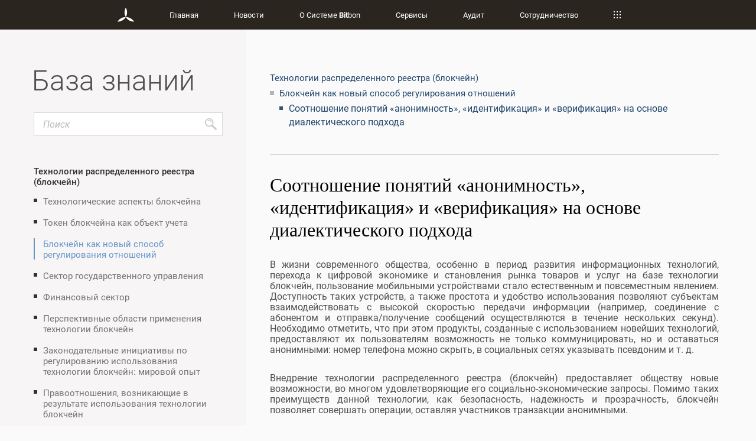

--- FILE ---
content_type: text/html; charset=utf-8
request_url: https://www.bitbon.space/ru/knowledge-base/distributed-ledger-technologies-blockchain/blockchain-as-a-new-way-of-regulating-relations/comparison-of-the-terms-anonymity-identification-and-verification-based-on-the-dialectical-approach
body_size: 47970
content:
<!DOCTYPE html><html lang="ru" prefix="og: http://ogp.me/ns#"><head><script charSet="UTF-8">(function(w,d,s,l,i){w[l]=w[l]||[];w[l].push({'gtm.start': new Date().getTime(),event: 'gtm.js'});var f = d.getElementsByTagName(s)[0],j = d.createElement(s),dl = l != 'dataLayer' ? '&l=' + l : '';j.async = true;j.src ='https://www.googletagmanager.com/gtm.js?id=' + i + dl;f.parentNode.insertBefore(j, f);})(window, document, 'script', 'dataLayer', 'GTM-564CB8P');</script><meta http-equiv="x-ua-compatible" content="ie=edge"/><meta name="format-detection" content="telephone=no"/><meta property="fb:app_id" name="UBK Markets" content="1197056627030085"/><meta property="og:type" content="website"/><link rel="shortcut icon" href="/favicon.ico" type="image/x-icon"/><meta charSet="utf-8"/><meta name="viewport" content="width=device-width"/><meta name="next-head-count" content="2"/><link rel="preload" href="/_next/static/ac7834a1/pages/knowledge-base.js" as="script"/><link rel="preload" href="/_next/static/ac7834a1/pages/_app.js" as="script"/><link rel="preload" href="/_next/static/runtime/webpack-0c6fb7395d279aada995.js" as="script"/><link rel="preload" href="/_next/static/chunks/commons.e8b43a9fd32e84bfcddb.js" as="script"/><link rel="preload" href="/_next/static/chunks/styles.7f7ccb84ee875ac55abb.js" as="script"/><link rel="preload" href="/_next/static/runtime/main-be8c89c032b314b0f5a1.js" as="script"/><link rel="stylesheet" href="/_next/static/css/styles.f585df45.chunk.css"/><style id="__jsx-3677054048">[data-aos][data-aos][data-aos-duration="50"],body[data-aos-duration="50"] [data-aos]{-webkit-transition-duration:50ms;transition-duration:50ms;}[data-aos][data-aos][data-aos-delay="50"],body[data-aos-delay="50"] [data-aos]{-webkit-transition-delay:0s;transition-delay:0s;}[data-aos][data-aos][data-aos-delay="50"].aos-animate,body[data-aos-delay="50"] [data-aos].aos-animate{-webkit-transition-delay:50ms;transition-delay:50ms;}[data-aos][data-aos][data-aos-duration="100"],body[data-aos-duration="100"] [data-aos]{-webkit-transition-duration:.1s;transition-duration:.1s;}[data-aos][data-aos][data-aos-delay="100"],body[data-aos-delay="100"] [data-aos]{-webkit-transition-delay:0s;transition-delay:0s;}[data-aos][data-aos][data-aos-delay="100"].aos-animate,body[data-aos-delay="100"] [data-aos].aos-animate{-webkit-transition-delay:.1s;transition-delay:.1s;}[data-aos][data-aos][data-aos-duration="150"],body[data-aos-duration="150"] [data-aos]{-webkit-transition-duration:.15s;transition-duration:.15s;}[data-aos][data-aos][data-aos-delay="150"],body[data-aos-delay="150"] [data-aos]{-webkit-transition-delay:0s;transition-delay:0s;}[data-aos][data-aos][data-aos-delay="150"].aos-animate,body[data-aos-delay="150"] [data-aos].aos-animate{-webkit-transition-delay:.15s;transition-delay:.15s;}[data-aos][data-aos][data-aos-duration="200"],body[data-aos-duration="200"] [data-aos]{-webkit-transition-duration:.2s;transition-duration:.2s;}[data-aos][data-aos][data-aos-delay="200"],body[data-aos-delay="200"] [data-aos]{-webkit-transition-delay:0s;transition-delay:0s;}[data-aos][data-aos][data-aos-delay="200"].aos-animate,body[data-aos-delay="200"] [data-aos].aos-animate{-webkit-transition-delay:.2s;transition-delay:.2s;}[data-aos][data-aos][data-aos-duration="250"],body[data-aos-duration="250"] [data-aos]{-webkit-transition-duration:.25s;transition-duration:.25s;}[data-aos][data-aos][data-aos-delay="250"],body[data-aos-delay="250"] [data-aos]{-webkit-transition-delay:0s;transition-delay:0s;}[data-aos][data-aos][data-aos-delay="250"].aos-animate,body[data-aos-delay="250"] [data-aos].aos-animate{-webkit-transition-delay:.25s;transition-delay:.25s;}[data-aos][data-aos][data-aos-duration="300"],body[data-aos-duration="300"] [data-aos]{-webkit-transition-duration:.3s;transition-duration:.3s;}[data-aos][data-aos][data-aos-delay="300"],body[data-aos-delay="300"] [data-aos]{-webkit-transition-delay:0s;transition-delay:0s;}[data-aos][data-aos][data-aos-delay="300"].aos-animate,body[data-aos-delay="300"] [data-aos].aos-animate{-webkit-transition-delay:.3s;transition-delay:.3s;}[data-aos][data-aos][data-aos-duration="350"],body[data-aos-duration="350"] [data-aos]{-webkit-transition-duration:.35s;transition-duration:.35s;}[data-aos][data-aos][data-aos-delay="350"],body[data-aos-delay="350"] [data-aos]{-webkit-transition-delay:0s;transition-delay:0s;}[data-aos][data-aos][data-aos-delay="350"].aos-animate,body[data-aos-delay="350"] [data-aos].aos-animate{-webkit-transition-delay:.35s;transition-delay:.35s;}[data-aos][data-aos][data-aos-duration="400"],body[data-aos-duration="400"] [data-aos]{-webkit-transition-duration:.4s;transition-duration:.4s;}[data-aos][data-aos][data-aos-delay="400"],body[data-aos-delay="400"] [data-aos]{-webkit-transition-delay:0s;transition-delay:0s;}[data-aos][data-aos][data-aos-delay="400"].aos-animate,body[data-aos-delay="400"] [data-aos].aos-animate{-webkit-transition-delay:.4s;transition-delay:.4s;}[data-aos][data-aos][data-aos-duration="450"],body[data-aos-duration="450"] [data-aos]{-webkit-transition-duration:.45s;transition-duration:.45s;}[data-aos][data-aos][data-aos-delay="450"],body[data-aos-delay="450"] [data-aos]{-webkit-transition-delay:0s;transition-delay:0s;}[data-aos][data-aos][data-aos-delay="450"].aos-animate,body[data-aos-delay="450"] [data-aos].aos-animate{-webkit-transition-delay:.45s;transition-delay:.45s;}[data-aos][data-aos][data-aos-duration="500"],body[data-aos-duration="500"] [data-aos]{-webkit-transition-duration:.5s;transition-duration:.5s;}[data-aos][data-aos][data-aos-delay="500"],body[data-aos-delay="500"] [data-aos]{-webkit-transition-delay:0s;transition-delay:0s;}[data-aos][data-aos][data-aos-delay="500"].aos-animate,body[data-aos-delay="500"] [data-aos].aos-animate{-webkit-transition-delay:.5s;transition-delay:.5s;}[data-aos][data-aos][data-aos-duration="550"],body[data-aos-duration="550"] [data-aos]{-webkit-transition-duration:.55s;transition-duration:.55s;}[data-aos][data-aos][data-aos-delay="550"],body[data-aos-delay="550"] [data-aos]{-webkit-transition-delay:0s;transition-delay:0s;}[data-aos][data-aos][data-aos-delay="550"].aos-animate,body[data-aos-delay="550"] [data-aos].aos-animate{-webkit-transition-delay:.55s;transition-delay:.55s;}[data-aos][data-aos][data-aos-duration="600"],body[data-aos-duration="600"] [data-aos]{-webkit-transition-duration:.6s;transition-duration:.6s;}[data-aos][data-aos][data-aos-delay="600"],body[data-aos-delay="600"] [data-aos]{-webkit-transition-delay:0s;transition-delay:0s;}[data-aos][data-aos][data-aos-delay="600"].aos-animate,body[data-aos-delay="600"] [data-aos].aos-animate{-webkit-transition-delay:.6s;transition-delay:.6s;}[data-aos][data-aos][data-aos-duration="650"],body[data-aos-duration="650"] [data-aos]{-webkit-transition-duration:.65s;transition-duration:.65s;}[data-aos][data-aos][data-aos-delay="650"],body[data-aos-delay="650"] [data-aos]{-webkit-transition-delay:0s;transition-delay:0s;}[data-aos][data-aos][data-aos-delay="650"].aos-animate,body[data-aos-delay="650"] [data-aos].aos-animate{-webkit-transition-delay:.65s;transition-delay:.65s;}[data-aos][data-aos][data-aos-duration="700"],body[data-aos-duration="700"] [data-aos]{-webkit-transition-duration:.7s;transition-duration:.7s;}[data-aos][data-aos][data-aos-delay="700"],body[data-aos-delay="700"] [data-aos]{-webkit-transition-delay:0s;transition-delay:0s;}[data-aos][data-aos][data-aos-delay="700"].aos-animate,body[data-aos-delay="700"] [data-aos].aos-animate{-webkit-transition-delay:.7s;transition-delay:.7s;}[data-aos][data-aos][data-aos-duration="750"],body[data-aos-duration="750"] [data-aos]{-webkit-transition-duration:.75s;transition-duration:.75s;}[data-aos][data-aos][data-aos-delay="750"],body[data-aos-delay="750"] [data-aos]{-webkit-transition-delay:0s;transition-delay:0s;}[data-aos][data-aos][data-aos-delay="750"].aos-animate,body[data-aos-delay="750"] [data-aos].aos-animate{-webkit-transition-delay:.75s;transition-delay:.75s;}[data-aos][data-aos][data-aos-duration="800"],body[data-aos-duration="800"] [data-aos]{-webkit-transition-duration:.8s;transition-duration:.8s;}[data-aos][data-aos][data-aos-delay="800"],body[data-aos-delay="800"] [data-aos]{-webkit-transition-delay:0s;transition-delay:0s;}[data-aos][data-aos][data-aos-delay="800"].aos-animate,body[data-aos-delay="800"] [data-aos].aos-animate{-webkit-transition-delay:.8s;transition-delay:.8s;}[data-aos][data-aos][data-aos-duration="850"],body[data-aos-duration="850"] [data-aos]{-webkit-transition-duration:.85s;transition-duration:.85s;}[data-aos][data-aos][data-aos-delay="850"],body[data-aos-delay="850"] [data-aos]{-webkit-transition-delay:0s;transition-delay:0s;}[data-aos][data-aos][data-aos-delay="850"].aos-animate,body[data-aos-delay="850"] [data-aos].aos-animate{-webkit-transition-delay:.85s;transition-delay:.85s;}[data-aos][data-aos][data-aos-duration="900"],body[data-aos-duration="900"] [data-aos]{-webkit-transition-duration:.9s;transition-duration:.9s;}[data-aos][data-aos][data-aos-delay="900"],body[data-aos-delay="900"] [data-aos]{-webkit-transition-delay:0s;transition-delay:0s;}[data-aos][data-aos][data-aos-delay="900"].aos-animate,body[data-aos-delay="900"] [data-aos].aos-animate{-webkit-transition-delay:.9s;transition-delay:.9s;}[data-aos][data-aos][data-aos-duration="950"],body[data-aos-duration="950"] [data-aos]{-webkit-transition-duration:.95s;transition-duration:.95s;}[data-aos][data-aos][data-aos-delay="950"],body[data-aos-delay="950"] [data-aos]{-webkit-transition-delay:0s;transition-delay:0s;}[data-aos][data-aos][data-aos-delay="950"].aos-animate,body[data-aos-delay="950"] [data-aos].aos-animate{-webkit-transition-delay:.95s;transition-delay:.95s;}[data-aos][data-aos][data-aos-duration="1000"],body[data-aos-duration="1000"] [data-aos]{-webkit-transition-duration:1s;transition-duration:1s;}[data-aos][data-aos][data-aos-delay="1000"],body[data-aos-delay="1000"] [data-aos]{-webkit-transition-delay:0s;transition-delay:0s;}[data-aos][data-aos][data-aos-delay="1000"].aos-animate,body[data-aos-delay="1000"] [data-aos].aos-animate{-webkit-transition-delay:1s;transition-delay:1s;}[data-aos][data-aos][data-aos-duration="1050"],body[data-aos-duration="1050"] [data-aos]{-webkit-transition-duration:1.05s;transition-duration:1.05s;}[data-aos][data-aos][data-aos-delay="1050"],body[data-aos-delay="1050"] [data-aos]{-webkit-transition-delay:0s;transition-delay:0s;}[data-aos][data-aos][data-aos-delay="1050"].aos-animate,body[data-aos-delay="1050"] [data-aos].aos-animate{-webkit-transition-delay:1.05s;transition-delay:1.05s;}[data-aos][data-aos][data-aos-duration="1100"],body[data-aos-duration="1100"] [data-aos]{-webkit-transition-duration:1.1s;transition-duration:1.1s;}[data-aos][data-aos][data-aos-delay="1100"],body[data-aos-delay="1100"] [data-aos]{-webkit-transition-delay:0s;transition-delay:0s;}[data-aos][data-aos][data-aos-delay="1100"].aos-animate,body[data-aos-delay="1100"] [data-aos].aos-animate{-webkit-transition-delay:1.1s;transition-delay:1.1s;}[data-aos][data-aos][data-aos-duration="1150"],body[data-aos-duration="1150"] [data-aos]{-webkit-transition-duration:1.15s;transition-duration:1.15s;}[data-aos][data-aos][data-aos-delay="1150"],body[data-aos-delay="1150"] [data-aos]{-webkit-transition-delay:0s;transition-delay:0s;}[data-aos][data-aos][data-aos-delay="1150"].aos-animate,body[data-aos-delay="1150"] [data-aos].aos-animate{-webkit-transition-delay:1.15s;transition-delay:1.15s;}[data-aos][data-aos][data-aos-duration="1200"],body[data-aos-duration="1200"] [data-aos]{-webkit-transition-duration:1.2s;transition-duration:1.2s;}[data-aos][data-aos][data-aos-delay="1200"],body[data-aos-delay="1200"] [data-aos]{-webkit-transition-delay:0s;transition-delay:0s;}[data-aos][data-aos][data-aos-delay="1200"].aos-animate,body[data-aos-delay="1200"] [data-aos].aos-animate{-webkit-transition-delay:1.2s;transition-delay:1.2s;}[data-aos][data-aos][data-aos-duration="1250"],body[data-aos-duration="1250"] [data-aos]{-webkit-transition-duration:1.25s;transition-duration:1.25s;}[data-aos][data-aos][data-aos-delay="1250"],body[data-aos-delay="1250"] [data-aos]{-webkit-transition-delay:0s;transition-delay:0s;}[data-aos][data-aos][data-aos-delay="1250"].aos-animate,body[data-aos-delay="1250"] [data-aos].aos-animate{-webkit-transition-delay:1.25s;transition-delay:1.25s;}[data-aos][data-aos][data-aos-duration="1300"],body[data-aos-duration="1300"] [data-aos]{-webkit-transition-duration:1.3s;transition-duration:1.3s;}[data-aos][data-aos][data-aos-delay="1300"],body[data-aos-delay="1300"] [data-aos]{-webkit-transition-delay:0s;transition-delay:0s;}[data-aos][data-aos][data-aos-delay="1300"].aos-animate,body[data-aos-delay="1300"] [data-aos].aos-animate{-webkit-transition-delay:1.3s;transition-delay:1.3s;}[data-aos][data-aos][data-aos-duration="1350"],body[data-aos-duration="1350"] [data-aos]{-webkit-transition-duration:1.35s;transition-duration:1.35s;}[data-aos][data-aos][data-aos-delay="1350"],body[data-aos-delay="1350"] [data-aos]{-webkit-transition-delay:0s;transition-delay:0s;}[data-aos][data-aos][data-aos-delay="1350"].aos-animate,body[data-aos-delay="1350"] [data-aos].aos-animate{-webkit-transition-delay:1.35s;transition-delay:1.35s;}[data-aos][data-aos][data-aos-duration="1400"],body[data-aos-duration="1400"] [data-aos]{-webkit-transition-duration:1.4s;transition-duration:1.4s;}[data-aos][data-aos][data-aos-delay="1400"],body[data-aos-delay="1400"] [data-aos]{-webkit-transition-delay:0s;transition-delay:0s;}[data-aos][data-aos][data-aos-delay="1400"].aos-animate,body[data-aos-delay="1400"] [data-aos].aos-animate{-webkit-transition-delay:1.4s;transition-delay:1.4s;}[data-aos][data-aos][data-aos-duration="1450"],body[data-aos-duration="1450"] [data-aos]{-webkit-transition-duration:1.45s;transition-duration:1.45s;}[data-aos][data-aos][data-aos-delay="1450"],body[data-aos-delay="1450"] [data-aos]{-webkit-transition-delay:0s;transition-delay:0s;}[data-aos][data-aos][data-aos-delay="1450"].aos-animate,body[data-aos-delay="1450"] [data-aos].aos-animate{-webkit-transition-delay:1.45s;transition-delay:1.45s;}[data-aos][data-aos][data-aos-duration="1500"],body[data-aos-duration="1500"] [data-aos]{-webkit-transition-duration:1.5s;transition-duration:1.5s;}[data-aos][data-aos][data-aos-delay="1500"],body[data-aos-delay="1500"] [data-aos]{-webkit-transition-delay:0s;transition-delay:0s;}[data-aos][data-aos][data-aos-delay="1500"].aos-animate,body[data-aos-delay="1500"] [data-aos].aos-animate{-webkit-transition-delay:1.5s;transition-delay:1.5s;}[data-aos][data-aos][data-aos-duration="1550"],body[data-aos-duration="1550"] [data-aos]{-webkit-transition-duration:1.55s;transition-duration:1.55s;}[data-aos][data-aos][data-aos-delay="1550"],body[data-aos-delay="1550"] [data-aos]{-webkit-transition-delay:0s;transition-delay:0s;}[data-aos][data-aos][data-aos-delay="1550"].aos-animate,body[data-aos-delay="1550"] [data-aos].aos-animate{-webkit-transition-delay:1.55s;transition-delay:1.55s;}[data-aos][data-aos][data-aos-duration="1600"],body[data-aos-duration="1600"] [data-aos]{-webkit-transition-duration:1.6s;transition-duration:1.6s;}[data-aos][data-aos][data-aos-delay="1600"],body[data-aos-delay="1600"] [data-aos]{-webkit-transition-delay:0s;transition-delay:0s;}[data-aos][data-aos][data-aos-delay="1600"].aos-animate,body[data-aos-delay="1600"] [data-aos].aos-animate{-webkit-transition-delay:1.6s;transition-delay:1.6s;}[data-aos][data-aos][data-aos-duration="1650"],body[data-aos-duration="1650"] [data-aos]{-webkit-transition-duration:1.65s;transition-duration:1.65s;}[data-aos][data-aos][data-aos-delay="1650"],body[data-aos-delay="1650"] [data-aos]{-webkit-transition-delay:0s;transition-delay:0s;}[data-aos][data-aos][data-aos-delay="1650"].aos-animate,body[data-aos-delay="1650"] [data-aos].aos-animate{-webkit-transition-delay:1.65s;transition-delay:1.65s;}[data-aos][data-aos][data-aos-duration="1700"],body[data-aos-duration="1700"] [data-aos]{-webkit-transition-duration:1.7s;transition-duration:1.7s;}[data-aos][data-aos][data-aos-delay="1700"],body[data-aos-delay="1700"] [data-aos]{-webkit-transition-delay:0s;transition-delay:0s;}[data-aos][data-aos][data-aos-delay="1700"].aos-animate,body[data-aos-delay="1700"] [data-aos].aos-animate{-webkit-transition-delay:1.7s;transition-delay:1.7s;}[data-aos][data-aos][data-aos-duration="1750"],body[data-aos-duration="1750"] [data-aos]{-webkit-transition-duration:1.75s;transition-duration:1.75s;}[data-aos][data-aos][data-aos-delay="1750"],body[data-aos-delay="1750"] [data-aos]{-webkit-transition-delay:0s;transition-delay:0s;}[data-aos][data-aos][data-aos-delay="1750"].aos-animate,body[data-aos-delay="1750"] [data-aos].aos-animate{-webkit-transition-delay:1.75s;transition-delay:1.75s;}[data-aos][data-aos][data-aos-duration="1800"],body[data-aos-duration="1800"] [data-aos]{-webkit-transition-duration:1.8s;transition-duration:1.8s;}[data-aos][data-aos][data-aos-delay="1800"],body[data-aos-delay="1800"] [data-aos]{-webkit-transition-delay:0s;transition-delay:0s;}[data-aos][data-aos][data-aos-delay="1800"].aos-animate,body[data-aos-delay="1800"] [data-aos].aos-animate{-webkit-transition-delay:1.8s;transition-delay:1.8s;}[data-aos][data-aos][data-aos-duration="1850"],body[data-aos-duration="1850"] [data-aos]{-webkit-transition-duration:1.85s;transition-duration:1.85s;}[data-aos][data-aos][data-aos-delay="1850"],body[data-aos-delay="1850"] [data-aos]{-webkit-transition-delay:0s;transition-delay:0s;}[data-aos][data-aos][data-aos-delay="1850"].aos-animate,body[data-aos-delay="1850"] [data-aos].aos-animate{-webkit-transition-delay:1.85s;transition-delay:1.85s;}[data-aos][data-aos][data-aos-duration="1900"],body[data-aos-duration="1900"] [data-aos]{-webkit-transition-duration:1.9s;transition-duration:1.9s;}[data-aos][data-aos][data-aos-delay="1900"],body[data-aos-delay="1900"] [data-aos]{-webkit-transition-delay:0s;transition-delay:0s;}[data-aos][data-aos][data-aos-delay="1900"].aos-animate,body[data-aos-delay="1900"] [data-aos].aos-animate{-webkit-transition-delay:1.9s;transition-delay:1.9s;}[data-aos][data-aos][data-aos-duration="1950"],body[data-aos-duration="1950"] [data-aos]{-webkit-transition-duration:1.95s;transition-duration:1.95s;}[data-aos][data-aos][data-aos-delay="1950"],body[data-aos-delay="1950"] [data-aos]{-webkit-transition-delay:0s;transition-delay:0s;}[data-aos][data-aos][data-aos-delay="1950"].aos-animate,body[data-aos-delay="1950"] [data-aos].aos-animate{-webkit-transition-delay:1.95s;transition-delay:1.95s;}[data-aos][data-aos][data-aos-duration="2000"],body[data-aos-duration="2000"] [data-aos]{-webkit-transition-duration:2s;transition-duration:2s;}[data-aos][data-aos][data-aos-delay="2000"],body[data-aos-delay="2000"] [data-aos]{-webkit-transition-delay:0s;transition-delay:0s;}[data-aos][data-aos][data-aos-delay="2000"].aos-animate,body[data-aos-delay="2000"] [data-aos].aos-animate{-webkit-transition-delay:2s;transition-delay:2s;}[data-aos][data-aos][data-aos-duration="2050"],body[data-aos-duration="2050"] [data-aos]{-webkit-transition-duration:2.05s;transition-duration:2.05s;}[data-aos][data-aos][data-aos-delay="2050"],body[data-aos-delay="2050"] [data-aos]{-webkit-transition-delay:0s;transition-delay:0s;}[data-aos][data-aos][data-aos-delay="2050"].aos-animate,body[data-aos-delay="2050"] [data-aos].aos-animate{-webkit-transition-delay:2.05s;transition-delay:2.05s;}[data-aos][data-aos][data-aos-duration="2100"],body[data-aos-duration="2100"] [data-aos]{-webkit-transition-duration:2.1s;transition-duration:2.1s;}[data-aos][data-aos][data-aos-delay="2100"],body[data-aos-delay="2100"] [data-aos]{-webkit-transition-delay:0s;transition-delay:0s;}[data-aos][data-aos][data-aos-delay="2100"].aos-animate,body[data-aos-delay="2100"] [data-aos].aos-animate{-webkit-transition-delay:2.1s;transition-delay:2.1s;}[data-aos][data-aos][data-aos-duration="2150"],body[data-aos-duration="2150"] [data-aos]{-webkit-transition-duration:2.15s;transition-duration:2.15s;}[data-aos][data-aos][data-aos-delay="2150"],body[data-aos-delay="2150"] [data-aos]{-webkit-transition-delay:0s;transition-delay:0s;}[data-aos][data-aos][data-aos-delay="2150"].aos-animate,body[data-aos-delay="2150"] [data-aos].aos-animate{-webkit-transition-delay:2.15s;transition-delay:2.15s;}[data-aos][data-aos][data-aos-duration="2200"],body[data-aos-duration="2200"] [data-aos]{-webkit-transition-duration:2.2s;transition-duration:2.2s;}[data-aos][data-aos][data-aos-delay="2200"],body[data-aos-delay="2200"] [data-aos]{-webkit-transition-delay:0s;transition-delay:0s;}[data-aos][data-aos][data-aos-delay="2200"].aos-animate,body[data-aos-delay="2200"] [data-aos].aos-animate{-webkit-transition-delay:2.2s;transition-delay:2.2s;}[data-aos][data-aos][data-aos-duration="2250"],body[data-aos-duration="2250"] [data-aos]{-webkit-transition-duration:2.25s;transition-duration:2.25s;}[data-aos][data-aos][data-aos-delay="2250"],body[data-aos-delay="2250"] [data-aos]{-webkit-transition-delay:0s;transition-delay:0s;}[data-aos][data-aos][data-aos-delay="2250"].aos-animate,body[data-aos-delay="2250"] [data-aos].aos-animate{-webkit-transition-delay:2.25s;transition-delay:2.25s;}[data-aos][data-aos][data-aos-duration="2300"],body[data-aos-duration="2300"] [data-aos]{-webkit-transition-duration:2.3s;transition-duration:2.3s;}[data-aos][data-aos][data-aos-delay="2300"],body[data-aos-delay="2300"] [data-aos]{-webkit-transition-delay:0s;transition-delay:0s;}[data-aos][data-aos][data-aos-delay="2300"].aos-animate,body[data-aos-delay="2300"] [data-aos].aos-animate{-webkit-transition-delay:2.3s;transition-delay:2.3s;}[data-aos][data-aos][data-aos-duration="2350"],body[data-aos-duration="2350"] [data-aos]{-webkit-transition-duration:2.35s;transition-duration:2.35s;}[data-aos][data-aos][data-aos-delay="2350"],body[data-aos-delay="2350"] [data-aos]{-webkit-transition-delay:0s;transition-delay:0s;}[data-aos][data-aos][data-aos-delay="2350"].aos-animate,body[data-aos-delay="2350"] [data-aos].aos-animate{-webkit-transition-delay:2.35s;transition-delay:2.35s;}[data-aos][data-aos][data-aos-duration="2400"],body[data-aos-duration="2400"] [data-aos]{-webkit-transition-duration:2.4s;transition-duration:2.4s;}[data-aos][data-aos][data-aos-delay="2400"],body[data-aos-delay="2400"] [data-aos]{-webkit-transition-delay:0s;transition-delay:0s;}[data-aos][data-aos][data-aos-delay="2400"].aos-animate,body[data-aos-delay="2400"] [data-aos].aos-animate{-webkit-transition-delay:2.4s;transition-delay:2.4s;}[data-aos][data-aos][data-aos-duration="2450"],body[data-aos-duration="2450"] [data-aos]{-webkit-transition-duration:2.45s;transition-duration:2.45s;}[data-aos][data-aos][data-aos-delay="2450"],body[data-aos-delay="2450"] [data-aos]{-webkit-transition-delay:0s;transition-delay:0s;}[data-aos][data-aos][data-aos-delay="2450"].aos-animate,body[data-aos-delay="2450"] [data-aos].aos-animate{-webkit-transition-delay:2.45s;transition-delay:2.45s;}[data-aos][data-aos][data-aos-duration="2500"],body[data-aos-duration="2500"] [data-aos]{-webkit-transition-duration:2.5s;transition-duration:2.5s;}[data-aos][data-aos][data-aos-delay="2500"],body[data-aos-delay="2500"] [data-aos]{-webkit-transition-delay:0s;transition-delay:0s;}[data-aos][data-aos][data-aos-delay="2500"].aos-animate,body[data-aos-delay="2500"] [data-aos].aos-animate{-webkit-transition-delay:2.5s;transition-delay:2.5s;}[data-aos][data-aos][data-aos-duration="2550"],body[data-aos-duration="2550"] [data-aos]{-webkit-transition-duration:2.55s;transition-duration:2.55s;}[data-aos][data-aos][data-aos-delay="2550"],body[data-aos-delay="2550"] [data-aos]{-webkit-transition-delay:0s;transition-delay:0s;}[data-aos][data-aos][data-aos-delay="2550"].aos-animate,body[data-aos-delay="2550"] [data-aos].aos-animate{-webkit-transition-delay:2.55s;transition-delay:2.55s;}[data-aos][data-aos][data-aos-duration="2600"],body[data-aos-duration="2600"] [data-aos]{-webkit-transition-duration:2.6s;transition-duration:2.6s;}[data-aos][data-aos][data-aos-delay="2600"],body[data-aos-delay="2600"] [data-aos]{-webkit-transition-delay:0s;transition-delay:0s;}[data-aos][data-aos][data-aos-delay="2600"].aos-animate,body[data-aos-delay="2600"] [data-aos].aos-animate{-webkit-transition-delay:2.6s;transition-delay:2.6s;}[data-aos][data-aos][data-aos-duration="2650"],body[data-aos-duration="2650"] [data-aos]{-webkit-transition-duration:2.65s;transition-duration:2.65s;}[data-aos][data-aos][data-aos-delay="2650"],body[data-aos-delay="2650"] [data-aos]{-webkit-transition-delay:0s;transition-delay:0s;}[data-aos][data-aos][data-aos-delay="2650"].aos-animate,body[data-aos-delay="2650"] [data-aos].aos-animate{-webkit-transition-delay:2.65s;transition-delay:2.65s;}[data-aos][data-aos][data-aos-duration="2700"],body[data-aos-duration="2700"] [data-aos]{-webkit-transition-duration:2.7s;transition-duration:2.7s;}[data-aos][data-aos][data-aos-delay="2700"],body[data-aos-delay="2700"] [data-aos]{-webkit-transition-delay:0s;transition-delay:0s;}[data-aos][data-aos][data-aos-delay="2700"].aos-animate,body[data-aos-delay="2700"] [data-aos].aos-animate{-webkit-transition-delay:2.7s;transition-delay:2.7s;}[data-aos][data-aos][data-aos-duration="2750"],body[data-aos-duration="2750"] [data-aos]{-webkit-transition-duration:2.75s;transition-duration:2.75s;}[data-aos][data-aos][data-aos-delay="2750"],body[data-aos-delay="2750"] [data-aos]{-webkit-transition-delay:0s;transition-delay:0s;}[data-aos][data-aos][data-aos-delay="2750"].aos-animate,body[data-aos-delay="2750"] [data-aos].aos-animate{-webkit-transition-delay:2.75s;transition-delay:2.75s;}[data-aos][data-aos][data-aos-duration="2800"],body[data-aos-duration="2800"] [data-aos]{-webkit-transition-duration:2.8s;transition-duration:2.8s;}[data-aos][data-aos][data-aos-delay="2800"],body[data-aos-delay="2800"] [data-aos]{-webkit-transition-delay:0s;transition-delay:0s;}[data-aos][data-aos][data-aos-delay="2800"].aos-animate,body[data-aos-delay="2800"] [data-aos].aos-animate{-webkit-transition-delay:2.8s;transition-delay:2.8s;}[data-aos][data-aos][data-aos-duration="2850"],body[data-aos-duration="2850"] [data-aos]{-webkit-transition-duration:2.85s;transition-duration:2.85s;}[data-aos][data-aos][data-aos-delay="2850"],body[data-aos-delay="2850"] [data-aos]{-webkit-transition-delay:0s;transition-delay:0s;}[data-aos][data-aos][data-aos-delay="2850"].aos-animate,body[data-aos-delay="2850"] [data-aos].aos-animate{-webkit-transition-delay:2.85s;transition-delay:2.85s;}[data-aos][data-aos][data-aos-duration="2900"],body[data-aos-duration="2900"] [data-aos]{-webkit-transition-duration:2.9s;transition-duration:2.9s;}[data-aos][data-aos][data-aos-delay="2900"],body[data-aos-delay="2900"] [data-aos]{-webkit-transition-delay:0s;transition-delay:0s;}[data-aos][data-aos][data-aos-delay="2900"].aos-animate,body[data-aos-delay="2900"] [data-aos].aos-animate{-webkit-transition-delay:2.9s;transition-delay:2.9s;}[data-aos][data-aos][data-aos-duration="2950"],body[data-aos-duration="2950"] [data-aos]{-webkit-transition-duration:2.95s;transition-duration:2.95s;}[data-aos][data-aos][data-aos-delay="2950"],body[data-aos-delay="2950"] [data-aos]{-webkit-transition-delay:0s;transition-delay:0s;}[data-aos][data-aos][data-aos-delay="2950"].aos-animate,body[data-aos-delay="2950"] [data-aos].aos-animate{-webkit-transition-delay:2.95s;transition-delay:2.95s;}[data-aos][data-aos][data-aos-duration="3000"],body[data-aos-duration="3000"] [data-aos]{-webkit-transition-duration:3s;transition-duration:3s;}[data-aos][data-aos][data-aos-delay="3000"],body[data-aos-delay="3000"] [data-aos]{-webkit-transition-delay:0s;transition-delay:0s;}[data-aos][data-aos][data-aos-delay="3000"].aos-animate,body[data-aos-delay="3000"] [data-aos].aos-animate{-webkit-transition-delay:3s;transition-delay:3s;}[data-aos]{pointer-events:none;}[data-aos].aos-animate{pointer-events:auto;}[data-aos][data-aos][data-aos-easing=linear],body[data-aos-easing=linear] [data-aos]{-webkit-transition-timing-function:cubic-bezier(.25,.25,.75,.75);transition-timing-function:cubic-bezier(.25,.25,.75,.75);}[data-aos][data-aos][data-aos-easing=ease],body[data-aos-easing=ease] [data-aos]{-webkit-transition-timing-function:ease;transition-timing-function:ease;}[data-aos][data-aos][data-aos-easing=ease-in],body[data-aos-easing=ease-in] [data-aos]{-webkit-transition-timing-function:ease-in;transition-timing-function:ease-in;}[data-aos][data-aos][data-aos-easing=ease-out],body[data-aos-easing=ease-out] [data-aos]{-webkit-transition-timing-function:ease-out;transition-timing-function:ease-out;}[data-aos][data-aos][data-aos-easing=ease-in-out],body[data-aos-easing=ease-in-out] [data-aos]{-webkit-transition-timing-function:ease-in-out;transition-timing-function:ease-in-out;}[data-aos][data-aos][data-aos-easing=ease-in-back],body[data-aos-easing=ease-in-back] [data-aos]{-webkit-transition-timing-function:cubic-bezier(.6,-.28,.735,.045);transition-timing-function:cubic-bezier(.6,-.28,.735,.045);}[data-aos][data-aos][data-aos-easing=ease-out-back],body[data-aos-easing=ease-out-back] [data-aos]{-webkit-transition-timing-function:cubic-bezier(.175,.885,.32,1.275);transition-timing-function:cubic-bezier(.175,.885,.32,1.275);}[data-aos][data-aos][data-aos-easing=ease-in-out-back],body[data-aos-easing=ease-in-out-back] [data-aos]{-webkit-transition-timing-function:cubic-bezier(.68,-.55,.265,1.55);transition-timing-function:cubic-bezier(.68,-.55,.265,1.55);}[data-aos][data-aos][data-aos-easing=ease-in-sine],body[data-aos-easing=ease-in-sine] [data-aos]{-webkit-transition-timing-function:cubic-bezier(.47,0,.745,.715);transition-timing-function:cubic-bezier(.47,0,.745,.715);}[data-aos][data-aos][data-aos-easing=ease-out-sine],body[data-aos-easing=ease-out-sine] [data-aos]{-webkit-transition-timing-function:cubic-bezier(.39,.575,.565,1);transition-timing-function:cubic-bezier(.39,.575,.565,1);}[data-aos][data-aos][data-aos-easing=ease-in-out-sine],body[data-aos-easing=ease-in-out-sine] [data-aos]{-webkit-transition-timing-function:cubic-bezier(.445,.05,.55,.95);transition-timing-function:cubic-bezier(.445,.05,.55,.95);}[data-aos][data-aos][data-aos-easing=ease-in-quad],body[data-aos-easing=ease-in-quad] [data-aos]{-webkit-transition-timing-function:cubic-bezier(.55,.085,.68,.53);transition-timing-function:cubic-bezier(.55,.085,.68,.53);}[data-aos][data-aos][data-aos-easing=ease-out-quad],body[data-aos-easing=ease-out-quad] [data-aos]{-webkit-transition-timing-function:cubic-bezier(.25,.46,.45,.94);transition-timing-function:cubic-bezier(.25,.46,.45,.94);}[data-aos][data-aos][data-aos-easing=ease-in-out-quad],body[data-aos-easing=ease-in-out-quad] [data-aos]{-webkit-transition-timing-function:cubic-bezier(.455,.03,.515,.955);transition-timing-function:cubic-bezier(.455,.03,.515,.955);}[data-aos][data-aos][data-aos-easing=ease-in-cubic],body[data-aos-easing=ease-in-cubic] [data-aos]{-webkit-transition-timing-function:cubic-bezier(.55,.085,.68,.53);transition-timing-function:cubic-bezier(.55,.085,.68,.53);}[data-aos][data-aos][data-aos-easing=ease-out-cubic],body[data-aos-easing=ease-out-cubic] [data-aos]{-webkit-transition-timing-function:cubic-bezier(.25,.46,.45,.94);transition-timing-function:cubic-bezier(.25,.46,.45,.94);}[data-aos][data-aos][data-aos-easing=ease-in-out-cubic],body[data-aos-easing=ease-in-out-cubic] [data-aos]{-webkit-transition-timing-function:cubic-bezier(.455,.03,.515,.955);transition-timing-function:cubic-bezier(.455,.03,.515,.955);}[data-aos][data-aos][data-aos-easing=ease-in-quart],body[data-aos-easing=ease-in-quart] [data-aos]{-webkit-transition-timing-function:cubic-bezier(.55,.085,.68,.53);transition-timing-function:cubic-bezier(.55,.085,.68,.53);}[data-aos][data-aos][data-aos-easing=ease-out-quart],body[data-aos-easing=ease-out-quart] [data-aos]{-webkit-transition-timing-function:cubic-bezier(.25,.46,.45,.94);transition-timing-function:cubic-bezier(.25,.46,.45,.94);}[data-aos][data-aos][data-aos-easing=ease-in-out-quart],body[data-aos-easing=ease-in-out-quart] [data-aos]{-webkit-transition-timing-function:cubic-bezier(.455,.03,.515,.955);transition-timing-function:cubic-bezier(.455,.03,.515,.955);}@media screen{html:not(.no-js) [data-aos^=fade][data-aos^=fade]{opacity:0;-webkit-transition-property:opacity,-webkit-transform;-webkit-transition-property:opacity,-webkit-transform;transition-property:opacity,-webkit-transform;-webkit-transition-property:opacity,-webkit-transform;-webkit-transition-property:opacity,transform;transition-property:opacity,transform;-webkit-transition-property:opacity,-webkit-transform,-webkit-transform;-webkit-transition-property:opacity,transform,-webkit-transform;transition-property:opacity,transform,-webkit-transform;}html:not(.no-js) [data-aos^=fade][data-aos^=fade].aos-animate{opacity:1;-webkit-transform:none;-webkit-transform:none;-ms-transform:none;transform:none;}html:not(.no-js) [data-aos=fade-up]{-webkit-transform:translate3d(0,100px,0);-webkit-transform:translate3d(0,100px,0);-ms-transform:translate3d(0,100px,0);transform:translate3d(0,100px,0);}html:not(.no-js) [data-aos=fade-down]{-webkit-transform:translate3d(0,-100px,0);-webkit-transform:translate3d(0,-100px,0);-ms-transform:translate3d(0,-100px,0);transform:translate3d(0,-100px,0);}html:not(.no-js) [data-aos=fade-right]{-webkit-transform:translate3d(-100px,0,0);-webkit-transform:translate3d(-100px,0,0);-ms-transform:translate3d(-100px,0,0);transform:translate3d(-100px,0,0);}html:not(.no-js) [data-aos=fade-left]{-webkit-transform:translate3d(100px,0,0);-webkit-transform:translate3d(100px,0,0);-ms-transform:translate3d(100px,0,0);transform:translate3d(100px,0,0);}html:not(.no-js) [data-aos=fade-up-right]{-webkit-transform:translate3d(-100px,100px,0);-webkit-transform:translate3d(-100px,100px,0);-ms-transform:translate3d(-100px,100px,0);transform:translate3d(-100px,100px,0);}html:not(.no-js) [data-aos=fade-up-left]{-webkit-transform:translate3d(100px,100px,0);-webkit-transform:translate3d(100px,100px,0);-ms-transform:translate3d(100px,100px,0);transform:translate3d(100px,100px,0);}html:not(.no-js) [data-aos=fade-down-right]{-webkit-transform:translate3d(-100px,-100px,0);-webkit-transform:translate3d(-100px,-100px,0);-ms-transform:translate3d(-100px,-100px,0);transform:translate3d(-100px,-100px,0);}html:not(.no-js) [data-aos=fade-down-left]{-webkit-transform:translate3d(100px,-100px,0);-webkit-transform:translate3d(100px,-100px,0);-ms-transform:translate3d(100px,-100px,0);transform:translate3d(100px,-100px,0);}html:not(.no-js) [data-aos^=zoom][data-aos^=zoom]{opacity:0;-webkit-transition-property:opacity,-webkit-transform;-webkit-transition-property:opacity,-webkit-transform;transition-property:opacity,-webkit-transform;-webkit-transition-property:opacity,-webkit-transform;-webkit-transition-property:opacity,transform;transition-property:opacity,transform;-webkit-transition-property:opacity,-webkit-transform,-webkit-transform;-webkit-transition-property:opacity,transform,-webkit-transform;transition-property:opacity,transform,-webkit-transform;}html:not(.no-js) [data-aos^=zoom][data-aos^=zoom].aos-animate{opacity:1;-webkit-transform:translateZ(0) scale(1);-webkit-transform:translateZ(0) scale(1);-ms-transform:translateZ(0) scale(1);transform:translateZ(0) scale(1);}html:not(.no-js) [data-aos=zoom-in]{-webkit-transform:scale(.6);-webkit-transform:scale(.6);-ms-transform:scale(.6);transform:scale(.6);}html:not(.no-js) [data-aos=zoom-in-up]{-webkit-transform:translate3d(0,100px,0) scale(.6);-webkit-transform:translate3d(0,100px,0) scale(.6);-ms-transform:translate3d(0,100px,0) scale(.6);transform:translate3d(0,100px,0) scale(.6);}html:not(.no-js) [data-aos=zoom-in-down]{-webkit-transform:translate3d(0,-100px,0) scale(.6);-webkit-transform:translate3d(0,-100px,0) scale(.6);-ms-transform:translate3d(0,-100px,0) scale(.6);transform:translate3d(0,-100px,0) scale(.6);}html:not(.no-js) [data-aos=zoom-in-right]{-webkit-transform:translate3d(-100px,0,0) scale(.6);-webkit-transform:translate3d(-100px,0,0) scale(.6);-ms-transform:translate3d(-100px,0,0) scale(.6);transform:translate3d(-100px,0,0) scale(.6);}html:not(.no-js) [data-aos=zoom-in-left]{-webkit-transform:translate3d(100px,0,0) scale(.6);-webkit-transform:translate3d(100px,0,0) scale(.6);-ms-transform:translate3d(100px,0,0) scale(.6);transform:translate3d(100px,0,0) scale(.6);}html:not(.no-js) [data-aos=zoom-out]{-webkit-transform:scale(1.2);-webkit-transform:scale(1.2);-ms-transform:scale(1.2);transform:scale(1.2);}html:not(.no-js) [data-aos=zoom-out-up]{-webkit-transform:translate3d(0,100px,0) scale(1.2);-webkit-transform:translate3d(0,100px,0) scale(1.2);-ms-transform:translate3d(0,100px,0) scale(1.2);transform:translate3d(0,100px,0) scale(1.2);}html:not(.no-js) [data-aos=zoom-out-down]{-webkit-transform:translate3d(0,-100px,0) scale(1.2);-webkit-transform:translate3d(0,-100px,0) scale(1.2);-ms-transform:translate3d(0,-100px,0) scale(1.2);transform:translate3d(0,-100px,0) scale(1.2);}html:not(.no-js) [data-aos=zoom-out-right]{-webkit-transform:translate3d(-100px,0,0) scale(1.2);-webkit-transform:translate3d(-100px,0,0) scale(1.2);-ms-transform:translate3d(-100px,0,0) scale(1.2);transform:translate3d(-100px,0,0) scale(1.2);}html:not(.no-js) [data-aos=zoom-out-left]{-webkit-transform:translate3d(100px,0,0) scale(1.2);-webkit-transform:translate3d(100px,0,0) scale(1.2);-ms-transform:translate3d(100px,0,0) scale(1.2);transform:translate3d(100px,0,0) scale(1.2);}html:not(.no-js) [data-aos^=slide][data-aos^=slide]{-webkit-transition-property:-webkit-transform;-webkit-transition-property:-webkit-transform;transition-property:-webkit-transform;-webkit-transition-property:-webkit-transform;-webkit-transition-property:transform;transition-property:transform;-webkit-transition-property:-webkit-transform,-webkit-transform;-webkit-transition-property:transform,-webkit-transform;transition-property:transform,-webkit-transform;visibility:hidden;}html:not(.no-js) [data-aos^=slide][data-aos^=slide].aos-animate{visibility:visible;-webkit-transform:translateZ(0);-webkit-transform:translateZ(0);-ms-transform:translateZ(0);transform:translateZ(0);}html:not(.no-js) [data-aos=slide-up]{-webkit-transform:translate3d(0,100%,0);-webkit-transform:translate3d(0,100%,0);-ms-transform:translate3d(0,100%,0);transform:translate3d(0,100%,0);}html:not(.no-js) [data-aos=slide-down]{-webkit-transform:translate3d(0,-100%,0);-webkit-transform:translate3d(0,-100%,0);-ms-transform:translate3d(0,-100%,0);transform:translate3d(0,-100%,0);}html:not(.no-js) [data-aos=slide-right]{-webkit-transform:translate3d(-100%,0,0);-webkit-transform:translate3d(-100%,0,0);-ms-transform:translate3d(-100%,0,0);transform:translate3d(-100%,0,0);}html:not(.no-js) [data-aos=slide-left]{-webkit-transform:translate3d(100%,0,0);-webkit-transform:translate3d(100%,0,0);-ms-transform:translate3d(100%,0,0);transform:translate3d(100%,0,0);}html:not(.no-js) [data-aos^=flip][data-aos^=flip]{-webkit-backface-visibility:hidden;-webkit-backface-visibility:hidden;backface-visibility:hidden;-webkit-transition-property:-webkit-transform;-webkit-transition-property:-webkit-transform;transition-property:-webkit-transform;-webkit-transition-property:-webkit-transform;-webkit-transition-property:transform;transition-property:transform;-webkit-transition-property:-webkit-transform,-webkit-transform;-webkit-transition-property:transform,-webkit-transform;transition-property:transform,-webkit-transform;}html:not(.no-js) [data-aos=flip-left]{-webkit-transform:perspective(2500px) rotateY(-100deg);-webkit-transform:perspective(2500px) rotateY(-100deg);-ms-transform:perspective(2500px) rotateY(-100deg);transform:perspective(2500px) rotateY(-100deg);}html:not(.no-js) [data-aos=flip-left].aos-animate{-webkit-transform:perspective(2500px) rotateY(0);-webkit-transform:perspective(2500px) rotateY(0);-ms-transform:perspective(2500px) rotateY(0);transform:perspective(2500px) rotateY(0);}html:not(.no-js) [data-aos=flip-right]{-webkit-transform:perspective(2500px) rotateY(100deg);-webkit-transform:perspective(2500px) rotateY(100deg);-ms-transform:perspective(2500px) rotateY(100deg);transform:perspective(2500px) rotateY(100deg);}html:not(.no-js) [data-aos=flip-right].aos-animate{-webkit-transform:perspective(2500px) rotateY(0);-webkit-transform:perspective(2500px) rotateY(0);-ms-transform:perspective(2500px) rotateY(0);transform:perspective(2500px) rotateY(0);}html:not(.no-js) [data-aos=flip-up]{-webkit-transform:perspective(2500px) rotateX(-100deg);-webkit-transform:perspective(2500px) rotateX(-100deg);-ms-transform:perspective(2500px) rotateX(-100deg);transform:perspective(2500px) rotateX(-100deg);}html:not(.no-js) [data-aos=flip-up].aos-animate{-webkit-transform:perspective(2500px) rotateX(0);-webkit-transform:perspective(2500px) rotateX(0);-ms-transform:perspective(2500px) rotateX(0);transform:perspective(2500px) rotateX(0);}html:not(.no-js) [data-aos=flip-down]{-webkit-transform:perspective(2500px) rotateX(100deg);-webkit-transform:perspective(2500px) rotateX(100deg);-ms-transform:perspective(2500px) rotateX(100deg);transform:perspective(2500px) rotateX(100deg);}html:not(.no-js) [data-aos=flip-down].aos-animate{-webkit-transform:perspective(2500px) rotateX(0);-webkit-transform:perspective(2500px) rotateX(0);-ms-transform:perspective(2500px) rotateX(0);transform:perspective(2500px) rotateX(0);}}</style></head><body><script> </script><iframe src="https://www.googletagmanager.com/ns.html?id=GTM-564CB8P" height="0" width="0" style="display:none;visibility:hidden"></iframe><div id="__next"><div class="layout"><div class="header-wrap"><header class="header"><div class="container"><div class="header-wrap-in"><div class="logo-menu"><a class="header-logo" href="/ru"><img src="[data-uri]" alt="Bitbon Space"/></a><nav class="main-nav d-none d-md-block"><ul><li><a href="/ru" class="">Главная</a></li><li><a href="/ru/news" class="">Новости</a></li><li><a href="/ru/bitbon-system" class="">О Системе <b>Bit</b>bon</a></li><li><a href="/ru/services" class="">Сервисы</a></li><li><a href="/ru/blockchain/transactions-in-bitbon-system" class="">Аудит</a></li><li><a href="/ru/cooperation" class="">Сотрудничество</a></li></ul></nav></div><div class="icon-wrap d-none d-md-flex"><div class="icon-sitemap"></div></div><div class="d-md-none"><div class="menu-swith">Меню<span class="arrows"><span></span><span></span><span></span></span></div></div></div><div class="d-md-none"><nav class="mobile-nav"><div class="nav-header"><div class="logo"></div><div class="close-btn"></div></div><ul class="menu"><li><a href="/ru" class="">Главная</a></li><li><a href="/ru/news" class="">Новости</a></li><li><a href="/ru/bitbon-system" class="">О Системе <b>Bit</b>bon</a></li><li><a href="/ru/services" class="">Сервисы</a></li><li><div data-accordion="hmi4" class="has-submenu"><span>Аудит</span><span class="arrows"><span></span><span></span></span></div><div id="hmi4" class="collapse"><ul><li><a href="/ru/blockchain/transactions-in-bitbon-system" class="">Блокчейн</a></li><li><a href="/ru/service-fees" class="">Сервисные сборы</a></li><li><a href="/ru/cooperation/developers" class="">Программные коды</a></li><li><a href="/ru/registries" class="">Реестры</a></li></ul></div></li><li><a href="/ru/cooperation" class="">Сотрудничество</a></li><li><div data-accordion="hmi6" class="has-submenu"><span>Юридическая информация</span><span class="arrows"><span></span><span></span></span></div><div id="hmi6" class="collapse"><ul><li><a href="/ru/bitbon-system-public-contract" class="">Публичный контракт Системы <b>Bit</b>bon</a></li><li><a href="/ru/backing-of-bitbon-software-complexes" class="">Производность <b>Bit</b>bon</a></li><li><a href="/ru/bitbon-economic-and-legal-field" class=""><b>Bit</b>bon в экономико-правовом поле</a></li><li><a href="/ru/company-developer-bitbon-system" class="">Компания-разработчик</a></li></ul></div></li><li><a href="/ru/bitbon-system-concept" class=""><span style="color: #0adfff">Концепция Системы <b>Bit</b>bon</span></a></li><li><a href="/ru/bitbon-protocol" class=""><span style="color: #0af6c7">Протокол <b>Bit</b>bon</span></a></li></ul><div class="langs-switch-mobile"><div class="btn-accordion" data-accordion="lang-accordion"><div><div class="switch"><span class="lang">RU</span></div></div><span class="arrows"><span></span><span></span></span></div><div id="lang-accordion" class="collapse"><div class="langs-switch_mobile"><div><a data-reload="" href="/en"><span>EN</span></a><a data-reload="" href="/ua"><span>UA</span></a></div></div></div></div></nav></div></div></header><div class="sitemap-wrap"><div style="overflow:hidden;height:0"></div></div></div><main class="main"></main><footer class="footer"><section class="intro"><div class="container"><div><div class="ta-left ta-md-justify"><p>Мы изначально заложили в правовую природу Социальной сети «Система <b>Bit</b>bon» адаптивное законодательное регулирование, являющееся важным показателем ценности в условиях развития глобальной информационной экономики. Вся деятельность Участников Системы <b>Bit</b>bon происходит исключительно в правовой плоскости, что обеспечивает законность всех процессов. Соблюдение современных международных стандартов также позволяет нам достигнуть гарантированной абсолютной прозрачности в новой прогрессивной форме социально-экономических взаимоотношений всего мирового сообщества. </p> <blockquote> Simcord LLC. Technologies. Ukraine. (Company ID code 37657823). ООО «Симкорд», согласно <span>Положению 1</span> <a href="/ru/bitbon-system-public-contract">Публичного контракта Системы <b>Bit</b>bon</a>, выполняет функции Первого оператора Системы <b>Bit</b>bon. Компания соответствует международным стандартам менеджмента качества, что подтверждается наличием сертификата ISO 9001:2015 в сфере научно-исследовательской деятельности в области разработки и производства высоконагруженных программных решений распределенных вычислений и хранения на базе технологии распределенного реестра.</blockquote><p>На основании Протокола <b>Bit</b>bon <span>цифровой актив <b>Bit</b>bon является нематериальным активом</span> (НМА) в соответствии с Международными стандартами финансовой отчетности (МСФО) 38 «Нематериальные активы».<br>Перевод сайта <b>Bit</b>bon Space на другие языки представлен исключительно для удобства. В случае каких-либо расхождений в переводе и толковании контента сайта приоритетной версией является русскоязычная.</p></div></div></div></section><section class="main"><div class="container"><div class="d-none d-md-block"><div class="sitemap"><div class="list"><h4 class="title-list">Сотрудничество</h4><div><ul class="sitemap-menu"><li><a href="/ru/cooperation/business">Бизнесу</a></li><li><a href="/ru/cooperation/bitup-agency">Bitup-Агентствам</a></li><li><a href="/ru/cooperation/bitbon-system-operators">Операторам</a></li><li><a href="/ru/cooperation/developers">Разработчикам</a></li><li><a href="/ru/cooperation/exchanges">Биржам</a></li><li><a href="/ru/cooperation/lawyers">Юристам</a></li><li><a href="/ru/cooperation/institutes">Институтам</a></li><li><a href="/ru/cooperation/forums-mass-media">Форумам и СМИ</a></li><li><a href="/ru/cooperation/states">Государствам</a></li></ul></div><h4 class="title-list">Общая информация</h4><div><ul class="sitemap-menu"><li><a href="/ru/what-is-blockchain">Что такое блокчейн</a></li><li><a href="/ru/what-is-a-digital-asset">Что такое цифровой актив</a></li></ul></div></div><div class="list"><h4 class="title-list">Сервисы</h4><div><ul class="sitemap-menu">
  <li><a href="https://one.space/ru" target="_blank">One Space</a></li>
  <li><a href="/ru/services/service-exchange-request-for-bitbon"><span class="icon-wrap"> <i class="icon icon--service-erbb"></i></span> 
  <span>ERBB</span></a></li>
  <li><a href="/ru/services/providing"><span class="icon-wrap"> <i class="icon icon--service-providing"></i></span> 
  <span>Провайдинг</span></a></li>
  <li><a href="/ru/services/service-bonpay"><span class="icon-wrap"> <i class="icon icon--service-bonpay"></i></span> 
  <span>Bonpay</span></a></li>
  <li><a href="/ru/services">Все сервисы</a></li>
</ul></div><h4 class="title-list"><div><div style="display: none;">Провайдинг</div></div></h4><div><div style="display: none;"><ul class="sitemap-menu"><li> <a href="/ua/providing">Аналітична панель</a> <li> <a href="/ua/consensus-building-using-the-community-pos-algorithm">Забезпечення консенсусу</a> </li> <li> <a href="/ua/infrastructure-building-providing">Забезпечення інфраструктури</a> </li></ul></div></div><h4 class="title-list">Юридическая информация</h4><div><ul class="sitemap-menu">
	<li><a href="/ru/bitbon-system-public-contract">Публичный контракт Системы&nbsp;<b>Bit</b>bon</a></li>
	<li><a href="/ru/backing-of-bitbon-software-complexes">Производность&nbsp;<b>Bit</b>bon</a></li>
	<li><a href="/ru/bitbon-economic-and-legal-field"><b>Bit</b>bon в экономико-правовом поле</a></li>
	<li><a href="/ru/company-developer-bitbon-system">Компания-разработчик</a></li>
</ul></div></div><div class="list"><h4 class="title-list"><div>Система <b>Bit</b>bon</div></h4><div><ul class="sitemap-menu"><li><a href="/ru/news">Новости</a></li><!-- <li><a href="/ru/economic-legal-nature-bitbon-system">Экономико-правовая природа</a></li> --><li><a href="/ru/buy-bitbon-exchanges"><span class="icon-wrap"><i class="icon icon--buy-bitbon"></i></span><span>Приобрести <b>Bit</b>bon</span></a></li><li><a href="/ru/bitbon-protocol"><span>Протокол <b>Bit</b>bon</span></a></li><li><a href="/ru/security-protection">Обеспечение безопасности</a></li><li><a href="/ru/terms-and-definitions">Термины и определения</a></li></ul></div><h4 class="title-list">Аудит и статистика</h4><div><ul class="sitemap-menu"><li> <a href="/ru/blockchain/transactions-in-bitbon-system">Блокчейн</a> </li> <li> <a href="/ru/service-fees">Сервисные сборы</a> </li> <li> <a href="/ru/cooperation/developers">Программные коды</a> </li> <li> <a href="/ru/registries">Реестры</a> </li></ul></div></div><div class="list"><div><h4 class="title-list">Общая философия</h4><div><ul class="sitemap-menu">
    <li><a href="/ru/bitbon-system-concept"><span class="icon-wrap"> <i class="icon icon--brand-materials"></i> </span> <span class="with-color">Концепция Системы <b>Bit</b>bon</span></a></li>
    <li><a href="/ru/bitbon-system-roadmap"><span class="icon-wrap"> <i class="icon icon--white-paper"></i> </span> <span class="with-color">Дорожная карта Системы <b>Bit</b>bon</span></a></li>
    <li><a href="/ru/bitbon-system-principles">Принципы</a></li>
    <li><a href="/ru/contributing">Контрибьютинг</a></li>
    <li><a href="/ru/bitbon-global-task"><span>Глобальная цель Системы&nbsp;<b>Bit</b>bon</span></a></li>
</ul></div><h4 class="title-list">Поддержка</h4><div><ul class="sitemap-menu"> <li> <a href="/ru/knowledge-base/">База знаний</a> </li> <li> <a href="/ru/faqs">Часто задаваемые вопросы</a> </li> <li> <a href="/ru/providers-help-desk">Помощь Провайдеру</a></li><li> <a href="/ru/branded-materials"><span>Брендовые материалы</span> </a> </li></ul></div></div></div></div></div><div class="d-md-none"><div class="sitemap--mobile"><div class="list"><h4 class="title-list" data-accordion="cooperation">Сотрудничество<span class="arrows"><span></span><span></span></span></h4><div id="cooperation" class="collapse"><div><div><ul class="sitemap-menu"><li><a href="/ru/cooperation/business">Бизнесу</a></li><li><a href="/ru/cooperation/bitup-agency">Bitup-Агентствам</a></li><li><a href="/ru/cooperation/bitbon-system-operators">Операторам</a></li><li><a href="/ru/cooperation/developers">Разработчикам</a></li><li><a href="/ru/cooperation/exchanges">Биржам</a></li><li><a href="/ru/cooperation/lawyers">Юристам</a></li><li><a href="/ru/cooperation/institutes">Институтам</a></li><li><a href="/ru/cooperation/forums-mass-media">Форумам и СМИ</a></li><li><a href="/ru/cooperation/states">Государствам</a></li></ul></div></div></div></div> <div class="list"><h4 class="title-list" data-accordion="general-information">Общая информация<span class="arrows"><span></span><span></span></span></h4><div id="general-information" class="collapse"><div><div><ul class="sitemap-menu"><li><a href="/ru/what-is-blockchain">Что такое блокчейн</a></li><li><a href="/ru/what-is-a-digital-asset">Что такое цифровой актив</a></li></ul></div></div></div></div> <div class="list"><h4 class="title-list" data-accordion="one-space-apps">Сервисы<span class="arrows"><span></span><span></span></span></h4><div id="one-space-apps" class="collapse"><div><div><ul class="sitemap-menu">
  <li><a href="https://one.space/ru" target="_blank">One Space</a></li>
  <li><a href="/ru/services/service-exchange-request-for-bitbon"><span class="icon-wrap"> <i class="icon icon--service-erbb"></i></span> 
  <span>ERBB</span></a></li>
  <li><a href="/ru/services/providing"><span class="icon-wrap"> <i class="icon icon--service-providing"></i></span> 
  <span>Провайдинг</span></a></li>
  <li><a href="/ru/services/service-bonpay"><span class="icon-wrap"> <i class="icon icon--service-bonpay"></i></span> 
  <span>Bonpay</span></a></li>
  <li><a href="/ru/services">Все сервисы</a></li>
</ul></div></div></div></div> <div class="list"><h4 class="title-list" data-accordion="legal-information">Юридическая информация<span class="arrows"><span></span><span></span></span></h4><div id="legal-information" class="collapse"><div><div><ul class="sitemap-menu">
	<li><a href="/ru/bitbon-system-public-contract">Публичный контракт Системы&nbsp;<b>Bit</b>bon</a></li>
	<li><a href="/ru/backing-of-bitbon-software-complexes">Производность&nbsp;<b>Bit</b>bon</a></li>
	<li><a href="/ru/bitbon-economic-and-legal-field"><b>Bit</b>bon в экономико-правовом поле</a></li>
	<li><a href="/ru/company-developer-bitbon-system">Компания-разработчик</a></li>
</ul></div></div></div></div> <div class="list"><h4 class="title-list" data-accordion="bitbon-system"><div>Система <b>Bit</b>bon</div><span class="arrows"><span></span><span></span></span></h4><div id="bitbon-system" class="collapse"><div><div><ul class="sitemap-menu"><li><a href="/ru/news">Новости</a></li><!-- <li><a href="/ru/economic-legal-nature-bitbon-system">Экономико-правовая природа</a></li> --><li><a href="/ru/buy-bitbon-exchanges"><span class="icon-wrap"><i class="icon icon--buy-bitbon"></i></span><span>Приобрести <b>Bit</b>bon</span></a></li><li><a href="/ru/bitbon-protocol"><span>Протокол <b>Bit</b>bon</span></a></li><li><a href="/ru/security-protection">Обеспечение безопасности</a></li><li><a href="/ru/terms-and-definitions">Термины и определения</a></li></ul></div></div></div></div> <div class="list"><h4 class="title-list" data-accordion="audit-and-statistics">Аудит и статистика<span class="arrows"><span></span><span></span></span></h4><div id="audit-and-statistics" class="collapse"><div><div><ul class="sitemap-menu"><li> <a href="/ru/blockchain/transactions-in-bitbon-system">Блокчейн</a> </li> <li> <a href="/ru/service-fees">Сервисные сборы</a> </li> <li> <a href="/ru/cooperation/developers">Программные коды</a> </li> <li> <a href="/ru/registries">Реестры</a> </li></ul></div></div></div></div> <div class="list"><h4 class="title-list" data-accordion="bitbon-system-concept">Общая философия<span class="arrows"><span></span><span></span></span></h4><div id="bitbon-system-concept" class="collapse"><div><div><ul class="sitemap-menu">
    <li><a href="/ru/bitbon-system-concept"><span class="icon-wrap"> <i class="icon icon--brand-materials"></i> </span> <span class="with-color">Концепция Системы <b>Bit</b>bon</span></a></li>
    <li><a href="/ru/bitbon-system-roadmap"><span class="icon-wrap"> <i class="icon icon--white-paper"></i> </span> <span class="with-color">Дорожная карта Системы <b>Bit</b>bon</span></a></li>
    <li><a href="/ru/bitbon-system-principles">Принципы</a></li>
    <li><a href="/ru/contributing">Контрибьютинг</a></li>
    <li><a href="/ru/bitbon-global-task"><span>Глобальная цель Системы&nbsp;<b>Bit</b>bon</span></a></li>
</ul></div></div></div></div> <div class="list"><h4 class="title-list" data-accordion="support">Поддержка<span class="arrows"><span></span><span></span></span></h4><div id="support" class="collapse"><div><div><ul class="sitemap-menu"> <li> <a href="/ru/knowledge-base/">База знаний</a> </li> <li> <a href="/ru/faqs">Часто задаваемые вопросы</a> </li> <li> <a href="/ru/providers-help-desk">Помощь Провайдеру</a></li><li> <a href="/ru/branded-materials"><span>Брендовые материалы</span> </a> </li></ul></div></div></div></div></div></div></div></section><section class="section-lang"><div class="lang-block"><div class="container"><div class="controls-row"><div class="pdfs"><div><ul> <li> <a href="/ru/privacy-policy"> Политика конфиденциальности </a> </li> <li> <a href="/ru/cookie-policy"> Использование cookies </a> </li> </ul></div></div><div class="langs-switcher-wrapper"><div class="langs-switch"><div><div class="switch"><span class="lang">RU</span><span class="arrows"></span></div></div></div></div></div></div></div></section><section class="outro"><div class="container"><div class="row"><div class="copyright"><div>2016&ndash;2026 &copy; <b>Bit</b>bon System. All rights reserved. <a href="/ru/feedback">Обратная связь</a></div></div></div></div></section></footer></div><div class="__react_component_tooltip place-top type-dark " id="term" data-id="tooltip"></div></div><script id="__NEXT_DATA__" type="application/json">{"dataManager":"[]","props":{"language":"ru","resources":{"knowledge-base":{"title":"База знаний","seo":"{\"title\":\"База знаний | Система Bitbon \",\"description\":\"База знаний содержит максимально подробную и структурированную информацию о развитии рынка виртуальных активов распределенного реестра, а также платформ на базе технологии блокчейн, где объектом отношений между участниками выступают токены распределенного реестра и их единицы учета.\"}","search-result.more-btn":"Другие результаты","search-field.placeholder":"Поиск","search-result.search-title":"Результаты поиска по запросу: \u003cstrong\u003e{query}\u003c/strong\u003e","search-result.title.not-found":"По запросу \u003cstrong\u003e«{query}»\u003c/strong\u003e ничего не найдено.","search-result.content.not-found":"\u003cb\u003eСоветы:\u003c/b\u003e\u003cul class=\"styled-list square\"\u003e\u003cli\u003eубедитесь, что все слова написаны правильно;\u003c/li\u003e\u003cli\u003eпопробуйте другие ключевые слова.\u003c/li\u003e\u003c/ul\u003e","info.tip":"Вы можете выбрать интересующую Вас категорию из списка или воспользоваться строкой поиска.","info.title":"База знаний содержит максимально подробную и структурированную информацию о развитии рынка виртуальных активов распределенного реестра, а также платформ на базе технологии блокчейн, где объектом отношений между участниками выступают токены распределенного реестра и их единицы учета.","info.desc":"База знаний постоянно дополняется новыми материалами, экспертными и научными статьями, что делает ее оптимальным инструментом для изучения особенностей Системы \u003cb\u003eBit\u003c/b\u003ebon.","table-of-contents":"[{\"id\":\"distributed-ledger-technologies-blockchain\",\"title\":\"Технологии распределенного реестра (блокчейн)\",\"items\":[{\"id\":\"technological-aspects-of-blockchain\",\"title\":\"Технологические аспекты блокчейна\",        \"seo\":{\"title\":\"Технологические аспекты блокчейна\",\"description\":\"\"},\"items\":[{\"id\":\"technological-aspects-of-blockchain\",\"title\":\"Технологические аспекты блокчейна\"},{\"id\":\"foundations-and-principles-of-the-blockchain-technology\",\"title\":\"Основы и принципы технологии блокчейн\"},{\"id\":\"evolution-of-the-blockchain-technology\",\"title\":\"Эволюция технологии блокчейн\"},{\"id\":\"classification-of-blockchains\",\"title\":\"Классификация блокчейнов\"}]},{\"id\":\"blockchain-token-as-an-accounting-object\",\"title\":\"Токен блокчейна как объект учета\",\"seo\":{\"title\":\"Токен блокчейна как объект учета\",\"description\":\"\"},\"items\":[{\"id\":\"blockchain-based-digital-data-objects-accounting-system\",\"title\":\"Система учета объектов цифровых данных на блокчейне\"},{\"id\":\"nature-of-a-blockchain-token-technical-aspect\",\"title\":\"Природа токена блокчейна: технический аспект\"},{\"id\":\"properties-and-functions-of-blockchain-tokens\",\"title\":\"Свойства и функции токена блокчейна\"},{\"id\":\"howey-test\",\"title\":\"Тест Хоуи\"},{\"id\":\"guidelines-for-enquiries-regarding-the-regulatory-framework-for-initial-coin-offerings-icos\",\"title\":\"Методологические рекомендации для составления запросов в отношении нормативно-правовой базы первичного размещения монет (ICO)\"},{\"id\":\"guidance-on-cryptoassets\",\"title\":\"Руководство по криптоактивам\"},{\"id\":\"guidance-note-to-the-financial-instrument-test\",\"title\":\"Руководство по Тесту финансового инструмента\"},{\"id\":\"methodology-for-determining-whether-a-blockchain-token-corresponds-to-a-digital-asset\",\"title\":\"Методика диагностики токена блокчейна на соответствие цифровому активу\"},{\"id\":\"economic-and-legal-nature-of-a-blockchain-token\",\"title\":\"Экономико-правовая природа токена блокчейна\"},{\"id\":\"legal-support-is-mandatory-for-a-reliable-blockchain-project\",\"title\":\"Правовое обеспечение — обязательное условие надежного блокчейн-проекта\"}]},{\"id\":\"blockchain-as-a-new-way-of-regulating-relations\",\"title\":\"Блокчейн как новый способ регулирования отношений\",\"seo\":{\"title\":\"Блокчейн как новый способ регулирования отношений\",\"description\":\"\"},\"items\":[{\"id\":\"blockchain-as-a-new-way-of-regulating-relations\",\"title\":\"Блокчейн как новый способ регулирования отношений\"},{\"id\":\"building-trust-based-relations-using-the-blockchain-technology\",\"title\":\"Формирование доверительных отношений на базе технологии блокчейн\"},{\"id\":\"the-principle-of-equality-in-public-relations-based-on-the-blockchain-technology\",\"title\":\"Принцип равенства в общественных отношениях на базе технологии блокчейн\"},{\"id\":\"comparison-of-the-terms-anonymity-identification-and-verification-based-on-the-dialectical-approach\",\"title\":\"Соотношение понятий «анонимность», «идентификация» и «верификация» на основе диалектического подхода\"}]},{\"id\":\"public-administration-sector\",\"title\":\"Сектор государственного управления\",\"seo\":{\"title\":\"Сектор государственного управления\",\"description\":\"\"},\"items\":[{\"id\":\"public-administration-sector\",\"title\":\"Сектор государственного управления\"},{\"id\":\"blockchain-as-an-innovative-technology-for-transparent-voting\",\"title\":\"Блокчейн как инновационная технология для проведения прозрачного голосования\"},{\"id\":\"use-of-blockchain-in-the-public-sector-registries-notariat\",\"title\":\"Применение блокчейна в госсекторе: реестры, нотариат\"},{\"id\":\"digital-currencies-of-central-banks\",\"title\":\"Цифровые валюты центральных банков\"}]},{\"id\":\"financial-sector\",\"title\":\"Финансовый сектор\",\"seo\":{\"title\":\"Финансовый сектор\",\"description\":\"\"},\"items\":[{\"id\":\"financial-sector\",\"title\":\"Финансовый сектор\"},{\"id\":\"use-of-blockchain-in-the-banking-sector\",\"title\":\"Применение блокчейна в банковском секторе\"},{\"id\":\"use-of-a-digital-asset-in-the-context-of-cross-border-capital-flows\",\"title\":\"Использование цифрового актива в контексте трансграничного движения капитала\"},{\"id\":\"evolution-of-crowdfunding\",\"title\":\"Эволюция коллективного финансирования\"},{\"id\":\"prospects-of-using-a-blockchain-token-as-a-potential-financial-law-object\",\"title\":\"Перспективы использования токена блокчейна в качестве возможного объекта финансового права\"}]},{\"id\":\"promising-fields-of-application-of-the-blockchain-technology\",\"title\":\"Перспективные области применения технологии блокчейн\",\"seo\":{\"title\":\"Перспективные области применения технологии блокчей\",\"description\":\"\"},\"items\":[{\"id\":\"promising-fields-of-application-of-the-blockchain-technology\",\"title\":\"Перспективные области применения технологии блокчейн\"}]},{\"id\":\"egislative-initiatives-to-regulate-the-blockchain-technology-global-experience\",\"title\":\"Законодательные инициативы по регулированию использования технологии блокчейн: мировой опыт\",\"seo\":{\"title\":\"Законодательные инициативы по регулированию использования технологии блокчейн: мировой опыт\",\"description\":\"\"},\"items\":[{\"id\":\"egislative-initiatives-to-regulate-the-blockchain-technology-global-experience\",\"title\":\"Законодательные инициативы по регулированию использования технологии блокчейн: мировой опыт\"},{\"id\":\"ukraine\",\"title\":\"Украина\"},{\"id\":\"european-union\",\"title\":\"Европейский союз\"},{\"id\":\"great-britain\",\"title\":\"Великобритания\"},{\"id\":\"commonwealth-of-the-bahamas\",\"title\":\"Содружество Багамских Островов\"},{\"id\":\"eastern-europe\",\"title\":\"Восточная Европа\"},{\"id\":\"united-states-of-america\",\"title\":\"Соединенные Штаты Америки\"},{\"id\":\"the-asia-pacific-region\",\"title\":\"Азиатско-Тихоокеанский регион\"}]},{\"id\":\"legal-relations-arising-from-the-use-of-the-blockchain-technology\",\"title\":\"Правоотношения, возникающие в результате использования технологии блокчейн\",\"seo\":{\"title\":\"Правоотношения, возникающие в результате использования технологии блокчейн\",\"description\":\"\"},\"items\":[{\"id\":\"legal-relations-arising-from-the-use-of-the-blockchain-technology\",\"title\":\"Правоотношения, возникающие в результате использования технологии блокчейн\"},{\"id\":\"transformation-of-socioeconomic-relations-in-the-age-of-blockchain-based-information-platforms\",\"title\":\"Трансформация социально-экономических отношений в эру информационных платформ на базе технологии блокчейн\"},{\"id\":\"creation-of-blockchain-based-information-platforms-as-a-historical-pattern\",\"title\":\"Создание информационных платформ на базе технологии блокчейн как историческая закономерность\"},{\"id\":\"ensuring-legal-relations\",\"title\":\"Обеспечение правовых отношений\"},{\"id\":\"applied-nature-of-ensuring-relations\",\"title\":\"Прикладной характер обеспечения отношений\"},{\"id\":\"new-technology-for-accounting-and-circulation-of-rights\",\"title\":\"Новая технология по учету и обороту прав\"}]}]},{\"id\":\"regulation-of-blockchain-tokens\",\"title\":\"Регулирование токенов блокчейна\",\"items\":[{\"id\":\"financial-and-legal-regulation-of-virtual-currencies-in-the-aspect-of-the-blockchain-technology-development\",\"title\":\"Финансово-правовое регулирование виртуальных валют в аспекте развития технологии блокчейн\",\"seo\":{\"title\":\"Финансово-правовое регулирование виртуальных валют в аспекте развития технологии блокчейн\",\"description\":\"\"},\"items\":[{\"id\":\"the-phenomenon-of-virtual-assets-economic-and-legal-aspects\",\"title\":\"Феномен виртуальных активов: экономико-правовой аспект\"},{\"id\":\"theoretical-aspects-definition-of-virtual-currency\",\"title\":\"Теоретические аспекты определения виртуальной валюты и ее место в системе финансовых инструментов\"},{\"id\":\"currency-values-in-the-context-of-ukrainian-legislation\",\"title\":\"Валютные ценности в контексте законодательства Украины\"},{\"id\":\"currency-convertibility-in-the-context-of-ukrainian-legislation\",\"title\":\"Конвертируемость валют в контексте законодательства Украины\"},{\"id\":\"currency-transactions-and-their-regulation\",\"title\":\"Валютные операции и их регулирование\"}]},{\"id\":\"financial-and-legal-regulation-of-virtual-currency-circulation\",\"title\":\"Финансово-правовое регулирование обращения виртуальных валют\",\"seo\":{\"title\":\"Финансово-правовое регулирование обращения виртуальных валют\",\"description\":\"\"},\"items\":[{\"id\":\"legal-nature-of-virtual-currencies\",\"title\":\"Правовая природа виртуальных валют\"},{\"id\":\"advantages-and-disadvantages-of-virtual-currencies\",\"title\":\"Преимущества и недостатки виртуальных валют\"},{\"id\":\"peculiarities-of-legal-regulation-of-relations-connected-to-the-circulation-of-virtual-currencies\",\"title\":\"Особенности правового регулирования отношений, связанных с оборотом виртуальных валют\"},{\"id\":\"virtual-currency-as-a-kind-of-money\",\"title\":\"Виртуальная валюта как разновидность денег\"},{\"id\":\"virtual-currency-as-a-medium-of-circulation-and-a-unit-of-value\",\"title\":\"Виртуальная валюта как средство оборота и единица стоимости\"},{\"id\":\"virtual-currencies-as-a-kind-of-currency-values\",\"title\":\"Виртуальные валюты как разновидность валютных ценностей\"},{\"id\":\"virtual-currencies-as-securities\",\"title\":\"Виртуальные валюты как ценные бумаги\"},{\"id\":\"virtual-currencies-as-property-items\",\"title\":\"Виртуальные валюты как имущество, вещи\"},{\"id\":\"virtual-currency-as-a-deal\",\"title\":\"Виртуальная валюта как сделка\"},{\"id\":\"types-of-virtual-currencies\",\"title\":\"Виды виртуальных валют\"},{\"id\":\"virtual-currency-as-an-object-of-relations\",\"title\":\"Виртуальная валюта как объект отношений\"},{\"id\":\"unique-features-of-an-object-in-the-conditions-of-private-legal-regulation\",\"title\":\"Особенности объекта в условиях частно-правового регулирования\"},{\"id\":\"unique-features-of-an-object-in-the-conditions-of-public-legal-regulation\",\"title\":\"Особенности объекта в условиях публично-правового регулирования\"},{\"id\":\"legal-regulation-of-virtual-currency-circulation\",\"title\":\"Правовое регулирование оборота виртуальных валют\"},{\"id\":\"subject-composition-of-relations-in-the-field-of-circulation-of-virtual-currencies\",\"title\":\"Субъектный состав отношений в сфере обращения виртуальных валют\"},{\"id\":\"comparison-of-domestic-and-international-regulation-of-circulation-of-virtual-currencies\",\"title\":\"Соотношение регулирования обращения виртуальных валют на национальном и международном уровнях\"}]},{\"id\":\"analysis-of-examples-of-legislative-regulation-of-cryptocurrencies-and-digital-assets-in-separate-jurisdictions\",\"title\":\"Анализ примеров законодательного регулирования криптовалют, виртуальных валют и цифровых активов в отдельных юрисдикциях\",\"seo\":{\"title\":\"Анализ примеров законодательного регулирования криптовалют, виртуальных валют и цифровых активов в отдельных юрисдикциях\",\"description\":\"\"},\"items\":[{\"id\":\"analysis-of-examples-of-legislative-regulation\",\"title\":\"Анализ примеров законодательного регулирования криптовалют, виртуальных валют и цифровых активов в отдельных юрисдикциях\"},{\"id\":\"european-union-law\",\"title\":\"Право Европейского союза\"},{\"id\":\"practice-of-the-european-court-of-human-rights-and-european-court-of-justice\",\"title\":\"Практика Европейского суда по правам человека и Суда Европейского союза\"},{\"id\":\"republic-of-cyprus\",\"title\":\"Республика Кипр\"},{\"id\":\"republic-of-malta\",\"title\":\"Республика Мальта\"},{\"id\":\"federal-republic-of-germany\",\"title\":\"Федеративная Республика Германия\"},{\"id\":\"kingdom-of-sweden\",\"title\":\"Королевство Швеция\"},{\"id\":\"swiss-confederation\",\"title\":\"Швейцарская Конфедерация\"},{\"id\":\"ukraine\",\"title\":\"Украина\"},{\"id\":\"republic-of-belarus\",\"title\":\"Республика Беларусь\"},{\"id\":\"russian-federation\",\"title\":\"Российская Федерация\"},{\"id\":\"republic-of-moldova\",\"title\":\"Республика Молдова\"},{\"id\":\"united-states-of-america\",\"title\":\"Соединенные Штаты Америки\"},{\"id\":\"islands-of-bermuda\",\"title\":\"Бермудские Острова\"},{\"id\":\"peoples-republic-of-china\",\"title\":\"Китайская Народная Республика\"},{\"id\":\"kingdom-of-thailand\",\"title\":\"Королевство Таиланд\"},{\"id\":\"republic-of-singapore\",\"title\":\"Республика Сингапур\"},{\"id\":\"japan\",\"title\":\"Государство Япония\"},{\"id\":\"commonwealth-of-australia\",\"title\":\"Австралийский Союз\"}]}]},{\"id\":\"digital-assets\",\"title\":\"Цифровые активы\",\"items\":[{\"id\":\"fundamental-principles-of-a-digital-asset-s-functioning\",\"title\":\"Фундаментальные основы функционирования цифрового актива\",\"seo\":{\"title\":\"Фундаментальные основы функционирования цифрового актива\",\"description\":\"\"},\"items\":[{\"id\":\"conceptual-purpose-of-a-digital-asset\",\"title\":\"Концептуальное назначение цифрового актива\"},{\"id\":\"the-term-digital-asset-in-economic-and-legal-aspects\",\"title\":\"Понятие цифрового актива в экономико-правовом аспекте\"},{\"id\":\"economic-aspect\",\"title\":\"Экономический аспект\"},{\"id\":\"legal-aspect\",\"title\":\"Правовой аспект\"},{\"id\":\"information-aspect\",\"title\":\"Информационный аспект\"},{\"id\":\"value-aspect\",\"title\":\"Ценностный аспект\"},{\"id\":\"digital-asset-as-a-way-of-recording-obligation-legal-relations\",\"title\":\"Цифровой актив как способ фиксации обязательственных правоотношений\"},{\"id\":\"legal-regime-of-assets-information-resources-and-digital-assets\",\"title\":\"Правовой режим актива, информационного ресурса и цифрового актива\"},{\"id\":\"legal-doctrine-of-a-digital-asset\",\"title\":\"Правовая доктрина цифрового актива\"},{\"id\":\"basic-property-of-a-digital-asset\",\"title\":\"Основное свойство цифрового актива\"},{\"id\":\"tasks-of-a-digital-asset\",\"title\":\"Задачи цифрового актива\"},{\"id\":\"summary-of-the-monograph-digital-assets-and-their-economic-and-legal-regulation-in-the-light-of-the-blockchain-technology-development\",\"title\":\"Заключение из монографии «Цифровые активы и их экономико-правовое регулирование в свете развития технологии блокчейн»\"}]},{\"id\":\"legal-nature-of-a-digital-asset\",\"title\":\"Правовая природа функционирования цифрового актива\",\"seo\":{\"title\":\"Правовая природа функционирования цифрового актива\",\"description\":\"\"},\"items\":[{\"id\":\"definition-of-the-term-digital-asset-origin-of-the-term\",\"title\":\"Определение понятия «цифровой актив»: происхождение термина\"},{\"id\":\"characteristic-properties-of-a-digital-asset\",\"title\":\"Характерные свойства цифрового актива\"},{\"id\":\"entering-a-digital-asset-on-a-balance-sheet\",\"title\":\"Постановка на баланс цифрового актива\"},{\"id\":\"world-experience-in-normative-definition-of-digital-assets\",\"title\":\"Мировой опыт нормативного определения цифровых активов\"},{\"id\":\"comparative-analysis-of-the-properties-of-cryptocurrencies-and-digital-assets\",\"title\":\"Сравнительный анализ свойств криптовалюты и цифрового актива\"},{\"id\":\"digital-asset-test\",\"title\":\"Тест на цифровой актив\"},{\"id\":\"digital-asset-as-an-object-of-civil-and-economic-circulation-via-the-example-of-ukrainian-legislation\",\"title\":\"Цифровой актив как объект гражданского и хозяйственного оборота на примере законодательства Украины\"}]},{\"id\":\"the-bitbon-system-as-an-example-of-the-digital-assets-functioning\",\"title\":\"Функционирование цифровых активов на примере Системы \u003cb\u003eBit\u003c/b\u003ebon\",\"seo\":{\"title\":\"Функционирование цифровых активов на примере Системы \u003cb\u003eBit\u003c/b\u003ebon\",\"description\":\"\"},\"items\":[{\"id\":\"legal-nature-of-the-bitbon-system-digital-assets\",\"title\":\"Правовая природа цифровых активов Системы \u003cb\u003eBit\u003c/b\u003ebon\"},{\"id\":\"bitbon-as-the-main-digital-asset-of-the-bitbon-system\",\"title\":\"\u003cb\u003eBit\u003c/b\u003ebon как основной цифровой актив Системы \u003cb\u003eBit\u003c/b\u003ebon\"},{\"id\":\"analyzing-whether-bitbon-has-the-properties-of-a-digital-asset-according-to-the-digital-asset-test\",\"title\":\"Анализ \u003cb\u003eBit\u003c/b\u003ebon на соответствие свойствам цифрового актива по тесту на цифровой актив\"},{\"id\":\"analysis-of-the-bitbon-digital-asset-according-to-the-howey-test\",\"title\":\"Анализ цифрового актива \u003cb\u003eBit\u003c/b\u003ebon по Тесту Хоуи\"},{\"id\":\"analyzing-whether-the-bitbon-digital-asset-meets-the-criteria-of-finma-ico-guidelines\",\"title\":\"Анализ цифрового актива \u003cb\u003eBit\u003c/b\u003ebon на соответствие критериям по «Руководству по ICO» FINMA\"}]},{\"id\":\"legal-regulation-of-cryptocurrencies-and-digital-assets-in-european-countries\",\"title\":\"Правовое регулирование криптовалюты и цифрового актива в странах Европы\",\"seo\":{\"title\":\"Правовое регулирование криптовалюты и цифрового актива в странах Европы\",\"description\":\"\"},\"items\":[{\"id\":\"european-union-law\",\"title\":\"Право Европейского союза\"},{\"id\":\"great-britain\",\"title\":\"Великобритания\"},{\"id\":\"republic-of-cyprus\",\"title\":\"Республика Кипр\"},{\"id\":\"republic-of-malta\",\"title\":\"Республика Мальта\"},{\"id\":\"federal-republic-of-germany\",\"title\":\"Федеративная Республика Германия\"},{\"id\":\"kingdom-of-sweden\",\"title\":\"Королевство Швеция\"},{\"id\":\"swiss-confederation\",\"title\":\"Швейцарская Конфедерация\"},{\"id\":\"practice-of-the-european-court-of-human-rights-and-european-court-of-justice\",\"title\":\"Практика Европейского суда по правам человека и Суда Европейского союза\"}]},{\"id\":\"legal-regulation-of-cryptocurrencies-and-digital-assets-in-eastern-europe\",\"title\":\"Правовое регулирование криптовалюты и цифрового актива в странах Восточной Европы\",\"seo\":{\"title\":\"Правовое регулирование криптовалюты и цифрового актива в странах Восточной Европы\",\"description\":\"\"},\"items\":[{\"id\":\"ukraine\",\"title\":\"Украина\"},{\"id\":\"republic-of-belarus\",\"title\":\"Республика Беларусь\"},{\"id\":\"russian-federation\",\"title\":\"Российская Федерация\"},{\"id\":\"republic-of-moldova\",\"title\":\"Республика Молдова\"}]},{\"id\":\"legal-regulation-of-cryptocurrencies-and-digital-assets-in-the-united-states-of-america\",\"title\":\"Правовое регулирование криптовалюты и цифрового актива в Соединенных Штатах Америки\",\"seo\":{\"title\":\"Правовое регулирование криптовалюты и цифрового актива в Соединенных Штатах Америки\",\"description\":\"\"},\"items\":[{\"id\":\"securities-law\",\"title\":\"Законодательство о ценных бумагах\"},{\"id\":\"howey-test\",\"title\":\"Тест Howey\"},{\"id\":\"uniform-money-services-act\",\"title\":\"Законодательство о денежных услугах (Uniform Money Services Act)\"}]},{\"id\":\"legal-regulation-of-cryptocurrencies-and-digital-assets-in-the-asia-pacific-region\",\"title\":\"Правовое регулирование криптовалюты и цифрового актива в Азиатско-Тихоокеанском регионе\",\"seo\":{\"title\":\"Правовое регулирование криптовалюты и цифрового актива в Азиатско-Тихоокеанском регионе\",\"description\":\"\"},\"items\":[{\"id\":\"peoples-republic-of-china\",\"title\":\"Китайская Народная Республика\"},{\"id\":\"republic-of-kazakhstan\",\"title\":\"Республика Казахстан\"},{\"id\":\"republic-of-singapore\",\"title\":\"Республика Сингапур\"},{\"id\":\"republic-of-the-philippines\",\"title\":\"Республика Филиппины\"},{\"id\":\"japan\",\"title\":\"Япония\"},{\"id\":\"commonwealth-of-australia\",\"title\":\"Австралийский Союз\"}]}]},{\"id\":\"use-of-digital-assets\",\"title\":\"Применение цифровых активов\",\"items\":[{\"id\":\"predicting-the-impact-of-digital-assets-on-socioeconomic-development-of-an-enterprise\",\"title\":\"Прогнозирование влияния цифровых активов на социально-экономическое развитие предприятия\",\"seo\":{\"title\":\"Прогнозирование влияния цифровых активов на социально-экономическое развитие предприятия\",\"description\":\"\"},\"items\":[{\"id\":\"theoretical-basis-of-socioeconomic-development-in-the-current-context\",\"title\":\"Теоретические основы социально-экономического развития в современных условиях\"},{\"id\":\"a-complex-of-basic-concepts-of-the-digital-asset-phenomenon\",\"title\":\"Комплекс базовых понятий феномена «цифровой актив»\"},{\"id\":\"the-impact-of-digital-assets-on-socioeconomic-development\",\"title\":\"Влияние цифровых активов на социально-экономическое развитие и роль прогнозирования в условиях антимонополизации экономики\"},{\"id\":\"developing-digital-skills-and-competencies-of-ukrainian-specialists-as-a-vital-need-in-the-global-digital-transformation-era\",\"title\":\"Развитие цифровых навыков и компетенций украинских специалистов как необходимость в эпоху глобальной цифровой трансформации\"},{\"id\":\"building-the-future-for-ukraine-from-intuitive-prophecy-to-scientific-synthesis\",\"title\":\"Конструирование будущего для Украины: от интуитивного пророчества к научному синтезу\"}]}]}]"},"common":{"error-unknown":"\u003cdiv class=\"container\"\u003e\u003ch2\u003eДанная страница временно недоступна.\u003c/h2\u003e\u003cp\u003eПопробуйте обновить страницу позже или вернуться на \u003ca href=\"/ru\"\u003eГлавную страницу сайта\u003c/a\u003e.\u003c/p\u003e\u003c/div\u003e","countdown":"{days, plural, =0 {} other {# д : }}{hours, number, duration} ч : {minutes, number, duration} м : {seconds, number, duration} с : {milliseconds, number, duration} мс","error-404":"\u003cdiv class=\"container\"\u003e\u003ch1\u003eОшибка 404.\u003c/h1\u003e\u003ch2\u003eПриносим извинения. Запрашиваемая Вами страница не найдена.\u003c/h2\u003e\u003cp\u003eЕсли данная ошибка возникает при переходе по ссылкам, размещенным на сайте Bitbon Space, пожалуйста, сообщите об этом в Службу информационной поддержки \u003ca href=\"mailto:support@bitbon.space\"\u003esupport@bitbon.space\u003c/a\u003e\u003c/p\u003e\u003c/div\u003e","seo.description":"Страница не найдена. Официальный сайт системы Bitbon.","seo.title":"Ошибка 404. Страница не найдена | Система Bitbon"},"header":{"login":"\u003cspan style=\"display:none;\"\u003e\u003ca href=\"/ru/log-in\"\u003e\u003ci class=\"icon-enter\" \u003e\u003c/i\u003e\u003c/a\u003e\u003c/span\u003e","mobile-menu.label":"Меню","menu-config":"[{\"url\":\"/ru\",\"content\":\"Главная\"},{\"url\":\"/ru/news\",\"content\":\"Новости\"},{\"url\":\"/ru/bitbon-system\",\"content\":\"О Системе \u003cb\u003eBit\u003c/b\u003ebon\"},{\"url\":\"/ru/services\",\"content\":\"Сервисы\"},{\"url\":\"/ru/blockchain/transactions-in-bitbon-system\",\"content\":\"Аудит\"},{\"url\":\"/ru/cooperation\",\"content\":\"Сотрудничество\"}]","mobile-menu-config":"[\n    {\n      \"url\": \"/ru\",\n      \"content\": \"Главная\"\n    },\n    {\n      \"url\": \"/ru/news\",\n      \"content\": \"Новости\"\n    },\n    {\n      \"url\": \"/ru/bitbon-system\",\n      \"content\": \"О Системе \u003cb\u003eBit\u003c/b\u003ebon\"\n    },\n    {\n      \"url\": \"/ru/services\",\n      \"content\": \"Сервисы\"\n    },\n    {\n      \"content\": \"Аудит\",\n      \"items\": [\n        {\n          \"url\": \"/ru/blockchain/transactions-in-bitbon-system\",\n          \"content\": \"Блокчейн\"\n        },\n        {\n          \"url\": \"/ru/service-fees\",\n          \"content\": \"Сервисные сборы\"\n        },\n        {\n          \"url\": \"/ru/cooperation/developers\",\n          \"content\": \"Программные коды\"\n        },\n        {\n          \"url\": \"/ru/registries\",\n          \"content\": \"Реестры\"\n        }\n      ]\n    },\n    {\n      \"url\": \"/ru/cooperation\",\n      \"content\": \"Сотрудничество\"\n    },\n    {\n      \"content\": \"Юридическая информация\",\n      \"items\": [\n        {\n          \"url\": \"/ru/bitbon-system-public-contract\",\n          \"content\": \"Публичный контракт Системы \u003cb\u003eBit\u003c/b\u003ebon\"\n        },\n        {\n          \"url\": \"/ru/backing-of-bitbon-software-complexes\",\n          \"content\": \"Производность \u003cb\u003eBit\u003c/b\u003ebon\"\n        },\n        {\n          \"url\": \"/ru/bitbon-economic-and-legal-field\",\n          \"content\": \"\u003cb\u003eBit\u003c/b\u003ebon в экономико-правовом поле\"\n        },\n        {\n          \"url\": \"/ru/company-developer-bitbon-system\",\n          \"content\": \"Компания-разработчик\"\n        }\n      ]\n    },\n    {\n      \"url\": \"/ru/bitbon-system-concept\",\n      \"content\": \"\u003cspan style=\\\"color: #0adfff\\\"\u003eКонцепция Системы \u003cb\u003eBit\u003c/b\u003ebon\u003c/span\u003e\"\n    },\n    {\n      \"url\": \"/ru/bitbon-protocol\",\n      \"content\": \"\u003cspan style=\\\"color: #0af6c7\\\"\u003eПротокол \u003cb\u003eBit\u003c/b\u003ebon\u003c/span\u003e\"\n    }\n  ]"},"footer":{"langs-switch-label":"\u003cdiv class=\"switch\"\u003e\u003cspan class=\"lang\"\u003eRU\u003c/span\u003e\u003c/div\u003e","outro.copyright":"2016\u0026ndash;{year} \u0026copy; \u003cb\u003eBit\u003c/b\u003ebon System. All rights reserved. \u003ca href=\"/ru/feedback\"\u003eОбратная связь\u003c/a\u003e","main.pdfs":"\u003cul\u003e \u003cli\u003e \u003ca href=\"/ru/privacy-policy\"\u003e Политика конфиденциальности \u003c/a\u003e \u003c/li\u003e \u003cli\u003e \u003ca href=\"/ru/cookie-policy\"\u003e Использование cookies \u003c/a\u003e \u003c/li\u003e \u003c/ul\u003e","langs-switch":"\u003cdiv class=\"switch\"\u003e\u003ci class=\"icon-lang icon-lang__switch icon--en\"\u003e\u003c/i\u003e\u003cspan class=\"lang\"\u003eEnglish\u003c/span\u003e\u003c/div\u003e","outro.socials":"\u003cul\u003e\u003cli\u003e\u003ca target=\"_blank\" href=\"https://t.me/Bitbon_System_Channel\"\u003e\u003ci class=\"telegram\"\u003e\u003c/i\u003e\u003c/a\u003e\u003c/li\u003e \u003cli\u003e \u003ca target=\"_blank\" href=\"https://www.facebook.com/bitbon.official/\"\u003e \u003ci class=\"facebook\"\u003e\u003c/i\u003e \u003c/a\u003e \u003c/li\u003e \u003cli\u003e \u003ca target=\"_blank\" href=\"https://www.youtube.com/channel/UC1AdSm639QwZCZsPtn9YZ4w\"\u003e \u003ci class=\"youtube\"\u003e\u003c/i\u003e \u003c/a\u003e \u003c/li\u003e \u003c/ul\u003e","intro":"\u003cdiv class=\"ta-left ta-md-justify\"\u003e\u003cp\u003eМы изначально заложили в правовую природу Социальной сети «Система \u003cb\u003eBit\u003c/b\u003ebon» адаптивное законодательное регулирование, являющееся важным показателем ценности в условиях развития глобальной информационной экономики. Вся деятельность Участников Системы \u003cb\u003eBit\u003c/b\u003ebon происходит исключительно в правовой плоскости, что обеспечивает законность всех процессов. Соблюдение современных международных стандартов также позволяет нам достигнуть гарантированной абсолютной прозрачности в новой прогрессивной форме социально-экономических взаимоотношений всего мирового сообщества. \u003c/p\u003e \u003cblockquote\u003e Simcord LLC. Technologies. Ukraine. (Company ID code 37657823). ООО «Симкорд», согласно \u003cspan\u003eПоложению 1\u003c/span\u003e \u003ca href=\"/ru/bitbon-system-public-contract\"\u003eПубличного контракта Системы \u003cb\u003eBit\u003c/b\u003ebon\u003c/a\u003e, выполняет функции Первого оператора Системы \u003cb\u003eBit\u003c/b\u003ebon. Компания соответствует международным стандартам менеджмента качества, что подтверждается наличием сертификата ISO 9001:2015 в сфере научно-исследовательской деятельности в области разработки и производства высоконагруженных программных решений распределенных вычислений и хранения на базе технологии распределенного реестра.\u003c/blockquote\u003e\u003cp\u003eНа основании Протокола \u003cb\u003eBit\u003c/b\u003ebon \u003cspan\u003eцифровой актив \u003cb\u003eBit\u003c/b\u003ebon является нематериальным активом\u003c/span\u003e (НМА) в соответствии с Международными стандартами финансовой отчетности (МСФО) 38 «Нематериальные активы».\u003cbr\u003eПеревод сайта \u003cb\u003eBit\u003c/b\u003ebon Space на другие языки представлен исключительно для удобства. В случае каких-либо расхождений в переводе и толковании контента сайта приоритетной версией является русскоязычная.\u003c/p\u003e\u003c/div\u003e","langs-list-mobile":"\u003ca data-reload=\"\" href=\"/en\"\u003e\u003cspan\u003eEN\u003c/span\u003e\u003c/a\u003e\u003ca data-reload=\"\" href=\"/ua\"\u003e\u003cspan\u003eUA\u003c/span\u003e\u003c/a\u003e","langs-switch-label-desktop":"\u003cdiv class=\"switch\"\u003e\u003cspan class=\"lang\"\u003eRU\u003c/span\u003e\u003cspan class=\"arrows\"\u003e\u003c/span\u003e\u003c/div\u003e","langs-list":"\u003cdiv class=\"langs-list\"\u003e\u003ca data-reload=\"\" href=\"/en\"\u003e\u003cspan\u003eEN\u003c/span\u003e\u003c/a\u003e\u003ca data-reload=\"\" href=\"/ua\"\u003e\u003cspan\u003eUA\u003c/span\u003e\u003c/a\u003e\u003c/div\u003e"},"sitemap":{"list.cooperation.title":"Сотрудничество","list.audit-and-statistics.content":"\u003cul class=\"sitemap-menu\"\u003e\u003cli\u003e \u003ca href=\"/ru/blockchain/transactions-in-bitbon-system\"\u003eБлокчейн\u003c/a\u003e \u003c/li\u003e \u003cli\u003e \u003ca href=\"/ru/service-fees\"\u003eСервисные сборы\u003c/a\u003e \u003c/li\u003e \u003cli\u003e \u003ca href=\"/ru/cooperation/developers\"\u003eПрограммные коды\u003c/a\u003e \u003c/li\u003e \u003cli\u003e \u003ca href=\"/ru/registries\"\u003eРеестры\u003c/a\u003e \u003c/li\u003e\u003c/ul\u003e","list.support.title":"Поддержка","list.bitbon-system.title":"Система \u003cb\u003eBit\u003c/b\u003ebon","list.bitbon-system-concept.title":"Общая философия","list.legal-information.title":"Юридическая информация","list.general-information.title":"Общая информация","list.support.content":"\u003cul class=\"sitemap-menu\"\u003e \u003cli\u003e \u003ca href=\"/ru/knowledge-base/\"\u003eБаза знаний\u003c/a\u003e \u003c/li\u003e \u003cli\u003e \u003ca href=\"/ru/faqs\"\u003eЧасто задаваемые вопросы\u003c/a\u003e \u003c/li\u003e \u003cli\u003e \u003ca href=\"/ru/providers-help-desk\"\u003eПомощь Провайдеру\u003c/a\u003e\u003c/li\u003e\u003cli\u003e \u003ca href=\"/ru/branded-materials\"\u003e\u003cspan\u003eБрендовые материалы\u003c/span\u003e \u003c/a\u003e \u003c/li\u003e\u003c/ul\u003e","miner.help.value":"Помощь Провайдеру","list.audit-and-statistics.title":"Аудит и статистика","list.general-information.content":"\u003cul class=\"sitemap-menu\"\u003e\u003cli\u003e\u003ca href=\"/ru/what-is-blockchain\"\u003eЧто такое блокчейн\u003c/a\u003e\u003c/li\u003e\u003cli\u003e\u003ca href=\"/ru/what-is-a-digital-asset\"\u003eЧто такое цифровой актив\u003c/a\u003e\u003c/li\u003e\u003c/ul\u003e","list.legal-information.content":"\u003cul class=\"sitemap-menu\"\u003e\n\t\u003cli\u003e\u003ca href=\"/ru/bitbon-system-public-contract\"\u003eПубличный контракт Системы\u0026nbsp;\u003cb\u003eBit\u003c/b\u003ebon\u003c/a\u003e\u003c/li\u003e\n\t\u003cli\u003e\u003ca href=\"/ru/backing-of-bitbon-software-complexes\"\u003eПроизводность\u0026nbsp;\u003cb\u003eBit\u003c/b\u003ebon\u003c/a\u003e\u003c/li\u003e\n\t\u003cli\u003e\u003ca href=\"/ru/bitbon-economic-and-legal-field\"\u003e\u003cb\u003eBit\u003c/b\u003ebon в экономико-правовом поле\u003c/a\u003e\u003c/li\u003e\n\t\u003cli\u003e\u003ca href=\"/ru/company-developer-bitbon-system\"\u003eКомпания-разработчик\u003c/a\u003e\u003c/li\u003e\n\u003c/ul\u003e","list.bitbon-system-concept.content":"\u003cul class=\"sitemap-menu\"\u003e\n    \u003cli\u003e\u003ca href=\"/ru/bitbon-system-concept\"\u003e\u003cspan class=\"icon-wrap\"\u003e \u003ci class=\"icon icon--brand-materials\"\u003e\u003c/i\u003e \u003c/span\u003e \u003cspan class=\"with-color\"\u003eКонцепция Системы \u003cb\u003eBit\u003c/b\u003ebon\u003c/span\u003e\u003c/a\u003e\u003c/li\u003e\n    \u003cli\u003e\u003ca href=\"/ru/bitbon-system-roadmap\"\u003e\u003cspan class=\"icon-wrap\"\u003e \u003ci class=\"icon icon--white-paper\"\u003e\u003c/i\u003e \u003c/span\u003e \u003cspan class=\"with-color\"\u003eДорожная карта Системы \u003cb\u003eBit\u003c/b\u003ebon\u003c/span\u003e\u003c/a\u003e\u003c/li\u003e\n    \u003cli\u003e\u003ca href=\"/ru/bitbon-system-principles\"\u003eПринципы\u003c/a\u003e\u003c/li\u003e\n    \u003cli\u003e\u003ca href=\"/ru/contributing\"\u003eКонтрибьютинг\u003c/a\u003e\u003c/li\u003e\n    \u003cli\u003e\u003ca href=\"/ru/bitbon-global-task\"\u003e\u003cspan\u003eГлобальная цель Системы\u0026nbsp;\u003cb\u003eBit\u003c/b\u003ebon\u003c/span\u003e\u003c/a\u003e\u003c/li\u003e\n\u003c/ul\u003e","list.one-space-apps.title":"Сервисы","list.one-space-apps.content":"\u003cul class=\"sitemap-menu\"\u003e\n  \u003cli\u003e\u003ca href=\"https://one.space/ru\" target=\"_blank\"\u003eOne Space\u003c/a\u003e\u003c/li\u003e\n  \u003cli\u003e\u003ca href=\"/ru/services/service-exchange-request-for-bitbon\"\u003e\u003cspan class=\"icon-wrap\"\u003e \u003ci class=\"icon icon--service-erbb\"\u003e\u003c/i\u003e\u003c/span\u003e \n  \u003cspan\u003eERBB\u003c/span\u003e\u003c/a\u003e\u003c/li\u003e\n  \u003cli\u003e\u003ca href=\"/ru/services/providing\"\u003e\u003cspan class=\"icon-wrap\"\u003e \u003ci class=\"icon icon--service-providing\"\u003e\u003c/i\u003e\u003c/span\u003e \n  \u003cspan\u003eПровайдинг\u003c/span\u003e\u003c/a\u003e\u003c/li\u003e\n  \u003cli\u003e\u003ca href=\"/ru/services/service-bonpay\"\u003e\u003cspan class=\"icon-wrap\"\u003e \u003ci class=\"icon icon--service-bonpay\"\u003e\u003c/i\u003e\u003c/span\u003e \n  \u003cspan\u003eBonpay\u003c/span\u003e\u003c/a\u003e\u003c/li\u003e\n  \u003cli\u003e\u003ca href=\"/ru/services\"\u003eВсе сервисы\u003c/a\u003e\u003c/li\u003e\n\u003c/ul\u003e","list.mining.title":"\u003cdiv style=\"display: none;\"\u003eПровайдинг\u003c/div\u003e","list.mining.content":"\u003cdiv style=\"display: none;\"\u003e\u003cul class=\"sitemap-menu\"\u003e\u003cli\u003e \u003ca href=\"/ua/providing\"\u003eАналітична панель\u003c/a\u003e \u003cli\u003e \u003ca href=\"/ua/consensus-building-using-the-community-pos-algorithm\"\u003eЗабезпечення консенсусу\u003c/a\u003e \u003c/li\u003e \u003cli\u003e \u003ca href=\"/ua/infrastructure-building-providing\"\u003eЗабезпечення інфраструктури\u003c/a\u003e \u003c/li\u003e\u003c/ul\u003e\u003c/div\u003e","list":"{cooperation} {generalInformation} {oneSpaceApps} {legalInformation} {bitbonSystem} {auditAndStatistics} {bitbonSystemConcept} {support}","list.cooperation.content":"\u003cul class=\"sitemap-menu\"\u003e\u003cli\u003e\u003ca href=\"/ru/cooperation/business\"\u003eБизнесу\u003c/a\u003e\u003c/li\u003e\u003cli\u003e\u003ca href=\"/ru/cooperation/bitup-agency\"\u003eBitup-Агентствам\u003c/a\u003e\u003c/li\u003e\u003cli\u003e\u003ca href=\"/ru/cooperation/bitbon-system-operators\"\u003eОператорам\u003c/a\u003e\u003c/li\u003e\u003cli\u003e\u003ca href=\"/ru/cooperation/developers\"\u003eРазработчикам\u003c/a\u003e\u003c/li\u003e\u003cli\u003e\u003ca href=\"/ru/cooperation/exchanges\"\u003eБиржам\u003c/a\u003e\u003c/li\u003e\u003cli\u003e\u003ca href=\"/ru/cooperation/lawyers\"\u003eЮристам\u003c/a\u003e\u003c/li\u003e\u003cli\u003e\u003ca href=\"/ru/cooperation/institutes\"\u003eИнститутам\u003c/a\u003e\u003c/li\u003e\u003cli\u003e\u003ca href=\"/ru/cooperation/forums-mass-media\"\u003eФорумам и СМИ\u003c/a\u003e\u003c/li\u003e\u003cli\u003e\u003ca href=\"/ru/cooperation/states\"\u003eГосударствам\u003c/a\u003e\u003c/li\u003e\u003c/ul\u003e","list.bitbon-system.content":"\u003cul class=\"sitemap-menu\"\u003e\u003cli\u003e\u003ca href=\"/ru/news\"\u003eНовости\u003c/a\u003e\u003c/li\u003e\u003c!-- \u003cli\u003e\u003ca href=\"/ru/economic-legal-nature-bitbon-system\"\u003eЭкономико-правовая природа\u003c/a\u003e\u003c/li\u003e --\u003e\u003cli\u003e\u003ca href=\"/ru/buy-bitbon-exchanges\"\u003e\u003cspan class=\"icon-wrap\"\u003e\u003ci class=\"icon icon--buy-bitbon\"\u003e\u003c/i\u003e\u003c/span\u003e\u003cspan\u003eПриобрести \u003cb\u003eBit\u003c/b\u003ebon\u003c/span\u003e\u003c/a\u003e\u003c/li\u003e\u003cli\u003e\u003ca href=\"/ru/bitbon-protocol\"\u003e\u003cspan\u003eПротокол \u003cb\u003eBit\u003c/b\u003ebon\u003c/span\u003e\u003c/a\u003e\u003c/li\u003e\u003cli\u003e\u003ca href=\"/ru/security-protection\"\u003eОбеспечение безопасности\u003c/a\u003e\u003c/li\u003e\u003cli\u003e\u003ca href=\"/ru/terms-and-definitions\"\u003eТермины и определения\u003c/a\u003e\u003c/li\u003e\u003c/ul\u003e"},"term":{"assets":"\u003cstrong\u003eАктив\u003c/strong\u003e — имущество и/или права (имущественные и личные неимущественные), представляющие ценность, в том числе деньги и различного рода работы, услуги.","distributed-ledger-technology":"\u003cb\u003eРаспределенный реестр\u003c/b\u003e —  набор технических и программных устройств, работающих совместно, но децентрализованно и независимо друг от друга с целью регистрации событий с данными токена распределенного реестра посредством транзакций токена распределенного реестра, синхронизированных с помощью алгоритма консенсуса.","contractat":"\u003cb\u003eКонтрактат\u003c/b\u003e — роль Пользователя Системы \u003cstrong\u003eBit\u003c/strong\u003ebon в статусе Контрибьютора Системы \u003cstrong\u003eBit\u003c/strong\u003ebon, которая позволяет быть участником коммерческого проекта, заинтересованным в его реализации и финансировании Стейкхолдерами посредством инфраструктуры Системы \u003cstrong\u003eBit\u003c/strong\u003ebon.","bitbon-system-service-fees-fund":"\u003cp\u003e\u003cb\u003eФонд инфраструктурных сборов Системы Bitbon\u003c/b\u003e \u0026mdash; компонент Системы\u0026nbsp;\u003cb\u003eBit\u003c/b\u003ebon, который аккумулирует поступающие от сервисных сборов единицы \u003cb\u003eBit\u003c/b\u003ebon с целью их дальнейшего распределения в порядке, установленном в Приложении к Публичному контракту Системы \u003cb\u003eBit\u003c/b\u003ebon \u0026laquo;Сервисные сборы в Системе \u003cb\u003eBit\u003c/b\u003ebon: порядок их отчисления и распределения\u0026raquo;.\u003c/p\u003e","information-resource-tokenization-procedure":"\u003cb\u003eПроцедура токенизации информационного ресурса\u003c/b\u003e — порядок действий Пользователя Системы \u003cb\u003eBit\u003c/b\u003ebon по созданию токена допуска или токена сервиса на основании информационного ресурса, производного от права на ценность.","ibo-register":"\u003cb\u003eРеестр IBO\u003c/b\u003e — принятая в Системе \u003cb\u003eBit\u003c/b\u003ebon форма систематизации\nсертификатов IBO в Системе \u003cb\u003eBit\u003c/b\u003ebon.","clause-48":"\u003cb\u003eПоложение 48.\u003c/b\u003e Операторы Системы \u003cb\u003eBit\u003c/b\u003ebon обязаны регулярно между собой взаимодействовать с целью проведения цифровой модернизации процессов для поддержки и развития информационно-технологической инфраструктуры Системе \u003cb\u003eBit\u003c/b\u003ebon.","consensus-building-mining":"\u003cb\u003eМайнинг обеспечения консенсуса\u003c/b\u003e — один из способов осуществления майнинга в Системе \u003cb\u003eBit\u003c/b\u003ebon, используя который каждый Участник Системы \u003cb\u003eBit\u003c/b\u003ebon в статусе Майнера Системы \u003cb\u003eBit\u003c/b\u003ebon предоставляет единицы учета \u003cb\u003eBit\u003c/b\u003ebon на своем Assetbox для выполнения процедуры голосования, а также последующего подписания и публикации блоков-транзакций в сети блокчейн Системы \u003cb\u003eBit\u003c/b\u003ebon.","asset-passport":"\u003cb\u003eПаспорт актива\u003c/b\u003e— организованная и систематизированная определенным образом информация об активе, которая представлена в цифровом виде и включает атрибуты и свойства актива. Паспорт актива создается в Databox в рамках процедуры создания информационного ресурса.","projectbon":"\u003cstrong\u003eProjectbon\u003c/strong\u003e \u0026mdash; цифровой актив Системы \u003cb\u003eBit\u003c/b\u003ebon, который создан на основании Протокола Projectbon определенного класса и является регулятором Контрибьютинга. Цифровой актив данного вида создает Bitup-Агентство, наделяя его уникальными атрибутами и свойствами. Projectbon представляет собой форму взаимных обязательств Контрактата и Контрибьюторов, согласно правилам и условиям Протокола Projectbon конкретного бизнес-проекта, являясь по сути регулятором взаимоотношений между участниками Контрибьютинга.","projectbon-protocol":"\u003cstrong\u003eПротокол Projectbon\u003c/strong\u003e — итоговый документ создания информационного ресурса, производного от права на ценность, которым устанавливается следующее: допуск к протоколу цифрового актива; количество единиц учета токена допуска Projectbon; атрибуты и свойства конкретного цифрового актива Projectbon; правила и условия создания и перевода цифрового актива Projectbon; взаимные права и обязанности Контрактата и Контрибьюторов; правила и условия реализации конкретного бизнес-проекта Контрактата посредством Контрибьютинга. Протокол Projectbon определенного класса создает Bitup-Агентство.","bitbon-system-infrastructure":"\u003cp\u003e\u003cstrong\u003eИнфраструктура Системы Bitbon\u003c/strong\u003e \u0026mdash; единый программный комплекс, который состоит из программного обеспечения (ПО), совокупности компонентов и базовых сервисов Системы \u003cstrong\u003eBit\u003c/strong\u003ebon и обеспечивает функционирование Системы \u003cstrong\u003eBit\u003c/strong\u003ebon.\u003c/p\u003e","audit":"\u003cb\u003eАудит\u003c/b\u003e — процедура независимой проверки и оценки отчетности, данных учета и деятельности организации, а также системы, процесса, проекта или продукта.","service-passport":"\u003cb\u003eПаспорт сервиса\u003c/b\u003e — организованная и систематизированная определенным образом информация о сервисе, которая представлена в цифровом виде и включает атрибуты и свойства сервиса, а также программный код реализации такого сервиса в Системе \u003cb\u003eBit\u003c/b\u003ebon. Паспорт сервиса создается в Databox в рамках процедуры создания информационного ресурса.","contracts":"\u003cb\u003eУмный контракт\u003c/b\u003e — электронный алгоритм, содержащий набор условий, которые исполняются в системе учета токенов распределенного реестра и полностью исключают человеческий фактор.","clause-45":"\u003cb\u003eПоложение 45.\u003c/b\u003e В Системе \u003cb\u003eBit\u003c/b\u003ebon не регулируются взаимоотношения между Пользователями Системы \u003cb\u003eBit\u003c/b\u003ebon, которые не указаны в Публичном контракте Системы \u003cb\u003eBit\u003c/b\u003ebon или протоколах цифровых активов.","infrastructure-fee":"\u003cp\u003e\u003cb\u003eИнфраструктурный сбор\u003c/b\u003e \u0026mdash; часть сервисного сбора за пользование инфраструктурой Системы \u003cb\u003eBit\u003c/b\u003ebon, который является обязательным и отчисляется в виде единиц \u003cb\u003eBit\u003c/b\u003ebon.\u003c/p\u003e","operation-fee":"\u003cp\u003e\u003cb\u003eОперационный сбор\u003c/b\u003e \u0026mdash; часть сервисного сбора за пользование сервисом Пользователя Системы \u003cb\u003eBit\u003c/b\u003ebon, который является необязательным и отчисляется в соответствии с правилами и условиями пользования данным сервисом.\u003c/p\u003e","information-resource":"\u003cstrong\u003eИнформационный ресурс\u003c/strong\u003e \u0026mdash; структурированная и организованная определенным образом информация, зафиксированная на материальном носителе, которую можно хранить, передавать, использовать, пополнять. Информационный ресурс обладает свойствами практической значимости и полезности, а также возможностью многократного использования.","digital-asset-module":"\u003cp\u003e\u003cb\u003eМодуль токенизированного актива\u003c/b\u003e \u0026mdash; программный модуль, который является механизмом исполнения протокола токенизированного актива в децентрализованной информационной платформе.\u003c/p\u003e","clause-24":"\u003cb\u003eПоложение 24.\u003c/b\u003e Обеспечение Projectbon формируется из информационного ресурса, производного от права на ценность, который предусматривает обеспечение обязательств Контрактата перед Контрибьюторами.","register-of-digitized-value-units":"\u003cb\u003eРеестр единиц оцифрованных ценностей\u003c/b\u003e — форма систематизации единиц оцифрованных ценностей (Divaunit) в Системе \u003cb\u003eBit\u003c/b\u003ebon.","bon-transfer":"\u003cp\u003e\u003cb\u003eBon Transfer\u003c/b\u003e \u0026mdash; базовый сервис Системы \u003cb\u003eBit\u003c/b\u003ebon, предназначенный для обращения единиц \u003cb\u003eBit\u003c/b\u003ebon. Доступ Пользователя Системы \u003cb\u003eBit\u003c/b\u003ebon к \u003cb\u003eBon\u0026nbsp;Transfer\u003c/b\u003e обеспечивается посредством учетной записи в Системе \u003cb\u003eBit\u003c/b\u003ebon.\u003c/p\u003e","clause-6":"\u003cb\u003eПоложение 6.\u003c/b\u003e Все единицы учета \u003cb\u003eBit\u003c/b\u003ebon, которые не были реализованы из Фонда капитализации Системы \u003cb\u003eBit\u003c/b\u003ebon до 10 октября 2018 года, в соответствии с Положением 5, остаются на Assetbox Фонда капитализации Системы \u003cb\u003eBit\u003c/b\u003ebon для Контрибьютинга Фондом капитализации Системы \u003cb\u003eBit\u003c/b\u003ebon с целью обеспечения \u003cb\u003eBit\u003c/b\u003ebon цифровыми активами в интересах всех Участников Системы \u003cb\u003eBit\u003c/b\u003ebon.","clause-25":"\u003cb\u003eПоложение 25.\u003c/b\u003e Инструментом Системы \u003cb\u003eBit\u003c/b\u003ebon для реализации Пользователями Системы \u003cb\u003eBit\u003c/b\u003ebon способа учета и управления активами является Bon, который представляет собой цифровой актив Системы \u003cb\u003eBit\u003c/b\u003ebon, созданный на основании конкретного Протокола Bon.","contributors-benefit":"\u003cb\u003eВыгода Контрибьютора\u003c/b\u003e — активная составляющая часть выгоды Пользователя Системы \u003cb\u003eBit\u003c/b\u003ebon, позволяющая применить свои знания и умения при выборе определенного бизнес-проекта путем приобретения единиц учета Projectbon данного проекта с целью получения Обвентов по правилам и условиям, описанным в Протоколе Projectbon выбранного проекта.","infrastructure-building-mining":"\u003cb\u003eМайнинг обеспечения инфраструктуры\u003c/b\u003e — один из способов осуществления майнинга в Системе \u003cb\u003eBit\u003c/b\u003ebon, используя который каждый Пользователь Системы \u003cb\u003eBit\u003c/b\u003ebon в статусе Майнера Системы \u003cb\u003eBit\u003c/b\u003ebon предоставляет принадлежащие ему вычислительные и телекоммуникационные ресурсы с соответствующим качеством и скоростью интернет-канала, процессорным временем и объемом памяти для длительного хранения информации с целью обеспечения функционирования децентрализованной среды исполнения Системы \u003cb\u003eBit\u003c/b\u003ebon.","bitbon-system-capitalization-fund":"\u003cb\u003eФонд капитализации Системы Bitbon\u003c/b\u003e — компонент Системы \u003cstrong\u003eBit\u003c/strong\u003ebon, находящийся под управлением Участников  Системы \u003cstrong\u003eBit\u003c/strong\u003ebon. Целью фонда капитализации Системы \u003cstrong\u003eBit\u003c/strong\u003ebon является предоставление механизма, позволяющего Участникам Системы \u003cstrong\u003eBit\u003c/strong\u003ebon развивать Систему \u003cstrong\u003eBit\u003c/strong\u003ebon в интересах всех ее Пользователей.","register-of-unique-digital-copies-of-assets":"\u003cb\u003eРеестр уникальных цифровых копий активов\u003c/b\u003e — форма систематизации уникальных цифровых копий активов в Системе \u003cb\u003eBit\u003c/b\u003ebon.","bitbon-system-provider":"\u003cstrong\u003eПровайдер Системы Bitbon\u003c/strong\u003e \u0026mdash; статус, который позволяет Пользователю Системы \u003cstrong\u003eBit\u003c/strong\u003ebon осуществлять деятельность по поддержанию децентрализации Системы \u003cstrong\u003eBit\u003c/strong\u003ebon в роли Регистратора и/или Партиционера посредством предоставления для этих целей принадлежащих ему ресурсов в соответствии с Приложением \u0026laquo;Провайдер Системы \u003cstrong\u003eBit\u003c/strong\u003ebon\u0026raquo;.","bitbon-system-entities":"\u003cb\u003eСубъекты Системы Bitbon\u003c/b\u003e — Пользователи Системы \u003cb\u003eBit\u003c/b\u003ebon, правоотношения которых регулируются Публичным контрактом Системы \u003cb\u003eBit\u003c/b\u003ebon.","clause-47":"\u003cb\u003eПоложение 47.\u003c/b\u003e Пользователь Системы \u003cb\u003eBit\u003c/b\u003ebon в статусе Оператора Системы \u003cb\u003eBit\u003c/b\u003ebon обязан вести деятельность, направленную на организацию и автоматизацию технологического взаимодействия между всеми Пользователями Системы \u003cb\u003eBit\u003c/b\u003ebon путем обеспечения доступа всех Пользователей Системы \u003cb\u003eBit\u003c/b\u003ebon к единому цифровому пространству и всех необходимых инструментов для ведения деятельности в рамках Системе \u003cb\u003eBit\u003c/b\u003ebon, обеспечивая тем самым целостность и функциональность Системы \u003cb\u003eBit\u003c/b\u003ebon.","bitbon-digital-asset":"\u003cb\u003eЦифровой актив Системы Bitbon\u003c/b\u003e — вид токенизированного актива, свойства и\nпараметры которого предоставляют возможность Пользователям Системы \u003cb\u003eBit\u003c/b\u003ebon\nуправлять своими имущественными или личными неимущественными правами, а именно\nрегистрировать такие права и распоряжаться ими, в том числе осуществлять\nравноценный обмен таких прав посредством единиц цифровых активов.","divaunit":"\u003cb\u003eDivaunit\u003c/b\u003e (\u003cb\u003eDi\u003c/b\u003egitized \u003cb\u003eva\u003c/b\u003elue \u003cb\u003eunit\u003c/b\u003e) — единица оцифрованной ценности, которая представлена в виде идентификатора и является частью информационного ресурса, производного от права на ценность. Пользователь Системы \u003cb\u003eBit\u003c/b\u003ebon создает Divaunit в рамках процедуры создания информационного ресурса и указывает в нем конкретные атрибуты и свойства актива или сервиса на основании информации в Databox.","benefit-of-the-bitbon-system-user":"\u003cb\u003eВыгода Пользователя Системы Bitbon\u003c/b\u003e — использование способа учета и управления своим активом посредством цифрового актива. Функциональность Системы \u003cb\u003eBit\u003c/b\u003ebon гарантирует высокую скорость обработки информации, абсолютный контроль и учет использования цифрового актива в режиме реального времени.","bitbon-system-operator":"\u003cb\u003eОператор Системы Bitbon\u003c/b\u003e — статус, который позволяет Пользователю Системы \u003cstrong\u003eBit\u003c/strong\u003ebon от имени Участников Системы \u003cstrong\u003eBit\u003c/strong\u003ebon осуществлять деятельность по управлению Системой \u003cstrong\u003eBit\u003c/strong\u003ebon в соответствии с Приложением \u0026laquo;Оператор Системы \u003cstrong\u003eBit\u003c/strong\u003ebon\u0026raquo;.","service-token-passport":"\u003cb\u003eПаспорт токена сервиса\u003c/b\u003e — организованная и систематизированная определенным образом информация о токене сервиса, которая представлена в цифровом виде и включает атрибуты и свойства токена сервиса. Паспорт токена сервиса создается в Databox в рамках процедуры создания информационного ресурса.","clause-22":"\u003cb\u003eПоложение 22.\u003c/b\u003e Обеспечение \u003cb\u003eBit\u003c/b\u003ebon формируется согласно Протоколу \u003cb\u003eBit\u003c/b\u003ebon.","bitbon-system-mining":"\u003cb\u003eМайнинг в Системе Bitbon\u003c/b\u003e — вид деятельности Пользователя Системы \u003cb\u003eBit\u003c/b\u003ebon, направленный на поддержание и развитие децентрализованной среды исполнения Системы \u003cb\u003eBit\u003c/b\u003ebon, вследствие чего происходит перераспределение единиц учета \u003cb\u003eBit\u003c/b\u003ebon в соответствии с Приложением «Майнинг в Системе \u003cb\u003eBit\u003c/b\u003ebon». В Системе \u003cb\u003eBit\u003c/b\u003ebon предусмотрено два способа осуществления майнинга — Майнинг обеспечения консенсуса и Майнинг обеспечения инфраструктуры.","service-token":"\u003cb\u003eТокен сервиса\u003c/b\u003e — тип токена блокчейна, который создан в результате процедуры токенизации информационного ресурса и посредством которого обеспечивается реализация способа взаимодействия компонентов Системы \u003cb\u003eBit\u003c/b\u003ebon и сервисов Системы \u003cb\u003eBit\u003c/b\u003ebon между собой, а также их взаимодействие с внешними информационными системами.","bitbon-system-account":"\u003cstrong\u003eУчетная запись в Системе Bitbon\u003c/strong\u003e — компонент Системы \u003cstrong\u003eBit\u003c/strong\u003ebon, созданный в результате регистрации субъекта в Системе \u003cstrong\u003eBit\u003c/strong\u003ebon с целью получения прав Пользователя Системы \u003cstrong\u003eBit\u003c/strong\u003ebon.","bitbon-identifier":"\u003cb\u003eИдентификатор Bitbon\u003c/b\u003e — уникальная последовательность буквенных и цифровых символов, присвоенная транзакции выпуска 100 000 000,00 единиц учета токена допуска \u003cb\u003eBit\u003c/b\u003ebon, которая имеет следующую запись: \u003cspan style=\"word-break: break-all;\"\u003e0x98fbe4b80322f60ae867fceabc351545307aff0c26dd873ac4b0d5e2844a0567\u003c/span\u003e, что соответствует 100% объема прав на доступ к сервисам Системы \u003cb\u003eBit\u003c/b\u003ebon.","bitbon-system-node":"\u003cb\u003eНода Системы Bitbon\u003c/b\u003e — аппаратно-программный комплекс, содержащий программное обеспечение узла распределенного реестра Системы \u003cstrong\u003eBit\u003c/strong\u003ebon, соединенного с другими узлами, сеть которых обеспечивает децентрализацию Системы \u003cstrong\u003eBit\u003c/strong\u003ebon.","bitbon-system-decentralized-autonomous-community":"\u003cb\u003eДецентрализованное автономное сообщество Системы Bitbon\u003c/b\u003e — объединение Пользователей Системы \u003cb\u003eBit\u003c/b\u003ebon посредством ведения деятельности и пользования сервисами Системы при абсолютном равенстве всех Пользователей в рамках модели децентрализованного управления Системой \u003cb\u003eBit\u003c/b\u003ebon.","decentralized-exchange-of-digital-assets":"\u003cb\u003eДецентрализованный обмен цифровых активов\u003c/b\u003e — взаимный перевод цифровых активов между Пользователями Системы \u003cb\u003eBit\u003c/b\u003ebon, реализуемый посредством механизмов Bon Exchange.","virtual-asset":"\u003cstrong\u003eВиртуальный актив\u003c/strong\u003e \u0026mdash; цифровое выражение ценности, которым можно торговать в цифровом формате или переводить и которое может использоваться для платежных или инвестиционных целей.","transaction-hash":"\u003cstrong\u003eХеш транзакции\u003c/strong\u003e — идентификатор, присваиваемый транзакции токена распределенного реестра и формируемый на основе данных токена распределенного реестра.","access-token":"\u003cb\u003eТокен допуска\u003c/b\u003e — тип токена блокчейна, который создан в результате процедуры токенизации информационного ресурса и посредством которого обеспечивается реализация способа осуществления права пользования информационным ресурсом, производным от права на ценность. Единицы учета токена допуска обращаются в блокчейне посредством транзакции токена допуска и предоставляют своему владельцу допуск к протоколу цифрового актива.","asset":"\u003cstrong\u003eАктив\u003c/strong\u003e — имущество и/или права (имущественные и личные неимущественные), представляющие ценность, в том числе деньги и различного рода работы, услуги.","register-of-digital-assets":"\u003cb\u003eРеестр цифровых активов\u003c/b\u003e — принятая в Системе \u003cb\u003eBit\u003c/b\u003ebon форма\nсистематизации цифровых активов Системы \u003cb\u003eBit\u003c/b\u003ebon.","access-token-accounting-unit":"\u003cb\u003eЕдиница учета токена допуска\u003c/b\u003e — единица измерения объема прав Пользователя Системы \u003cb\u003eBit\u003c/b\u003ebon на доступ к информационному ресурсу, производному от права на ценность, посредством протокола цифрового актива.","corporate-id-card-category":"\u003cstrong\u003eКатегория Corporate ID Card\u003c/strong\u003e \u0026mdash; признак Corporate ID Card, который указывает на наличие определенного комплекса верифицированных учетных данных Пользователя Системы \u003cstrong\u003eBit\u003c/strong\u003ebon как уполномоченного представителя коммерческой или некоммерческой организации.","bitbon-nominal-value":"\u003cb\u003eНоминал Bitbon\u003c/b\u003e — число неограниченной глубины, соответствующее доле имущественных прав на активы Участника Системы \u003cb\u003eBit\u003c/b\u003ebon.","information-resource-creation-procedure":"\u003cb\u003eПроцедура создания информационного ресурса\u003c/b\u003e — порядок действий Пользователя Системы \u003cb\u003eBit\u003c/b\u003ebon — владельца актива или сервиса — по созданию интеллектуального продукта в объеме имеющихся у него прав. Итогом данной процедуры является создание протокола цифрового актива или протокола токена сервиса, которые являются частью информационного ресурса, производного от права на ценность.","bitbon-system-capitalization":"\u003cb\u003eКапитализация Системы Bitbon\u003c/b\u003e — показатель, характеризующий совокупную стоимость всех токенизированных Системы  \u003cb\u003eBit\u003c/b\u003ebon.","official-information-resources-of-the-bitbon-system":"\u003cb\u003eОфициальные информационные ресурсы Системы Bitbon\u003c/b\u003e — публичные информационные сервисы, которые содержат достоверную и актуальную информацию о Социальной сети «Система \u003cb\u003eBit\u003c/b\u003ebon».","information-resource-derivative-of-the-right-to-a-value":"\u003cb\u003eИнформационный ресурс, производный от права на ценность\u003c/b\u003e — интеллектуальный продукт, созданный владельцем актива или сервиса в объеме имеющихся у него прав в результате прохождения процедуры создания информационного ресурса.","clause-54":"\u003cb\u003eПоложение 54.\u003c/b\u003e За осуществление переводов цифровых активов и использование токенов сервисов в Системе \u003cb\u003eBit\u003c/b\u003ebon установлена комиссия, выраженная в \u003cb\u003eBit\u003c/b\u003ebon. Правила определения такой комиссии и условия ее распределения установлены в Приложении «Транзакционные комиссии в Системе \u003cb\u003eBit\u003c/b\u003ebon», которое является неотъемлемой частью данного Соглашения.","stakeholder":"\u003cstrong\u003eСтейкхолдер\u003c/strong\u003e \u0026mdash; роль Пользователя Системы \u003cstrong\u003eBit\u003c/strong\u003ebon в статусе Контрибьютора Системы \u003cstrong\u003eBit\u003c/strong\u003ebon, которая позволяет быть участником коммерческого проекта и принять предложение от Контрактата по реализации проекта, выделив необходимые финансовые ресурсы посредством инфраструктуры Системы \u003cstrong\u003eBit\u003c/strong\u003ebon.","bitbon-system-verifier":"\u003cstrong\u003eВерификатор Системы Bitbon\u003c/strong\u003e \u0026mdash; статус, который позволяет Пользователю Системы \u003cstrong\u003eBit\u003c/strong\u003ebon осуществлять деятельность по верификации учетных данных других Пользователей в соответствии с Приложением \u0026laquo;Верификатор Системы \u003cstrong\u003eBit\u003c/strong\u003ebon\u0026raquo;.","additional-benefit-of-the-bitbon-system-user":"\u003cb\u003eДополнительная выгода Пользователя Системы \u003cb\u003eBit\u003c/b\u003ebon\u003c/b\u003e — активная составляющая часть выгоды Пользователя Системы \u003cb\u003eBit\u003c/b\u003ebon, доступная Пользователям Системы \u003cb\u003eBit\u003c/b\u003ebon в статусах: Bitup-Агентство, Контрактат, Контрибьютор, Промоутер Projectbon и Майнер Системы \u003cb\u003eBit\u003c/b\u003ebon. Дополнительная выгода, полученная Пользователем Системы \u003cb\u003eBit\u003c/b\u003ebon вследствие ведения им любой иной деятельности в Системе \u003cb\u003eBit\u003c/b\u003ebon, выражается исключительно в \u003cb\u003eBit\u003c/b\u003ebon.","business-plan-of-the-project":"\u003cb\u003eБизнес-план проекта\u003c/b\u003e — основной документ проекта, содержащий полную и\nдетальную информацию о коммерческом проекте и его реализации. Бизнес-план\nпроекта составляется согласно требованиям, изложенным в Приложении\n«Контрибьютинг в Системе \u003cb\u003eBit\u003c/b\u003ebon», являющемся неотъемлемой частью\nПубличного контракта Системы \u003cb\u003eBit\u003c/b\u003ebon.","clause-12":"\u003cb\u003eПоложение 12.\u003c/b\u003e Публичный контракт Системы \u003cb\u003eBit\u003c/b\u003ebon состоит из Положений данного Соглашения и следующих Приложений, которые являются неотъемлемой частью Публичного контракта Системы \u003cb\u003eBit\u003c/b\u003ebon и вступают в силу с момента публикации на официальных информационных ресурсах Системе \u003cb\u003eBit\u003c/b\u003ebon.","digital-asset-transfer":"\u003cp\u003e\u003cb\u003eПередача цифрового актива\u003c/b\u003e \u0026mdash; смена собственника хеша цифрового актива, что влечет за собой перерегистрацию прав собственности на цифровой актив за другим Пользователем Системы \u003cb\u003eBit\u003c/b\u003ebon.\u003c/p\u003e","clause-50":"\u003cb\u003eПоложение 50.\u003c/b\u003e Операторы Системы \u003cb\u003eBit\u003c/b\u003ebon принимают на себя обязательства информировать всех Пользователей Системы \u003cb\u003eBit\u003c/b\u003ebon о внесении изменений и дополнений в Публичный контракт Системы \u003cb\u003eBit\u003c/b\u003ebon предусмотренными, согласно Положению 14 данного Соглашения, способами на официальных информационных ресурсах Системы \u003cb\u003eBit\u003c/b\u003ebon.","blockchain-token":"\u003cb\u003eТокен блокчейна\u003c/b\u003e — объект учета в распределенном реестре, зафиксированный в виде идентификатора.","information-resource-form":"\u003cb\u003eФормуляр информационного ресурса\u003c/b\u003e — принятая в Системе \u003cb\u003eBit\u003c/b\u003ebon стандартизированная форма заполнения сведений об атрибутах и свойствах цифрового актива или токена сервиса. Формуляр информационного ресурса является основой для создания протокола цифрового актива или протокола токена сервиса.","clause-49":"\u003cb\u003eПоложение 49.\u003c/b\u003e Операторы Системы \u003cb\u003eBit\u003c/b\u003ebon обязаны создавать все условия для справедливой и свободной конкуренции между Пользователями Системы \u003cb\u003eBit\u003c/b\u003ebon, согласно правилам и условиям, предусмотренным Публичным контрактом Системы \u003cb\u003eBit\u003c/b\u003ebon, а также Приложением «Оператор Системы \u003cb\u003eBit\u003c/b\u003ebon», являющимся неотъемлемой частью данного Соглашения.","clause-66":"\u003cb\u003eПоложение 66.\u003c/b\u003e С момента вступления в силу данного Соглашения Система \u003cb\u003eBit\u003c/b\u003ebon развивается по условиям переходного периода, которые заключаются в том, что Участники Системы \u003cb\u003eBit\u003c/b\u003ebon уполномочивают ООО «СИМКОРД» осуществлять следующие действия:","projectbon-promoter":"\u003cb\u003eПромоутер Projectbon\u003c/b\u003e — Пользователь Системы \u003cb\u003eBit\u003c/b\u003ebon, который предоставляет на принадлежащих ему публичных информационных ресурсах полный комплекс механизмов для продвижения бизнес-проекта с целью привлечения Пользователей Системы \u003cb\u003eBit\u003c/b\u003ebon и их дальнейшего участия в процессе IBO (Initial Business Offering — \u003ci\u003eпервичное бизнес-предложение\u003c/i\u003e).","access-to-the-digital-asset-protocol":"\u003cb\u003eДопуск к протоколу цифрового актива\u003c/b\u003e — право Пользователя Системы \u003cb\u003eBit\u003c/b\u003ebon на доступ к информационному ресурсу, производному от права на ценность, посредством протокола цифрового актива. Право на доступ выражается в праве Пользователя Системы \u003cb\u003eBit\u003c/b\u003ebon пользоваться информационным ресурсом, производным от права на ценность, в объеме, который определяется количеством единиц учета токена допуска, находящихся в распоряжении Пользователя Системы \u003cb\u003eBit\u003c/b\u003ebon.","service-token-protocol":"\u003cb\u003eПротокол токена сервиса\u003c/b\u003e — итоговый документ создания информационного ресурса, производного от права на ценность. Протокол токена сервиса создается на основе формуляра информационного ресурса. Протоколом токена сервиса устанавливается следующее: атрибуты и свойства токена сервиса; правила и условия исполнения токена сервиса; порядок исполнения протокола токена сервиса.","class-of-the-projectbon-protocol":"\u003cb\u003eКласс Протокола Projectbon\u003c/b\u003e — единица классификации проектов в Системе \u003cb\u003eBit\u003c/b\u003ebon, соответствующая степени обеспечения Протокола Projectbon конкретного проекта ценностью Контрактата.","access-token-transaction":"\u003cb\u003eТранзакция токена допуска\u003c/b\u003e — процесс фиксации (запись в реестре в виде хеш транзакции) изменения адреса учета для определенного количества единиц учета токена допуска.","account":"\u003cstrong\u003eУчетная запись в Системе Bitbon\u003c/strong\u003e — компонент Системы \u003cstrong\u003eBit\u003c/strong\u003ebon, созданный в результате регистрации субъекта в Системе \u003cstrong\u003eBit\u003c/strong\u003ebon с целью получения прав Пользователя Системы \u003cstrong\u003eBit\u003c/strong\u003ebon.","bitbon-system-component":"\u003cb\u003eКомпонент Системы Bitbon\u003c/b\u003e — программное приложение или группа программных приложений, являющиеся архитектурными элементами инфраструктуры Системы \u003cstrong\u003eBit\u003c/strong\u003ebon, которые взаимодействуют между собой, обеспечивая функционирование базовых сервисов Системы \u003cstrong\u003eBit\u003c/strong\u003ebon и сервисов Пользователей Системы \u003cstrong\u003eBit\u003c/strong\u003ebon.","databox":"\u003cb\u003eDatabox\u003c/b\u003e — цифровое хранилище паспортов активов или паспортов сервисов и/или паспортов токенов сервисов, которое создается Пользователем Системы \u003cb\u003eBit\u003c/b\u003ebon в рамках процедуры создания информационного ресурса, является частью информационного ресурса, производного от права на ценность, и имеет идентификатор.","masterbox":"\u003cb\u003eMasterbox\u003c/b\u003e — запись (ячейка) в блокчейне в виде идентификатора, созданная на основании допуска Bitup-Агентством бизнес-проекта Контрактата к IBO (Initial Business Offering — \u003ci\u003eпервичное бизнес-предложение\u003c/i\u003e) с целью обеспечения реализации данного проекта путем поступления на Masterbox единиц учета \u003cb\u003eBit\u003c/b\u003ebon от Контрибьюторов в процессе IBO и соблюдения Контрактатом правил и условий Протокола Projectbon конкретного бизнес-проекта.","external-information-system":"\u003cp\u003e\n  \u003cb\u003eВнешняя информационная система\u003c/b\u003e — аппаратно-программный комплекс\n  обработки информации (регистрация, хранение, поиск, распространение, передача,\n  предоставление информации и т. д.), с которым взаимодействует инфраструктура\n  Системы \u003cb\u003eBit\u003c/b\u003ebon.\n\u003c/p\u003e","blockchain-based-market-of-information-resources-products-and-services":"\u003cstrong\u003eРынок информационных ресурсов, товаров и услуг на базе технологии блокчейн \u003c/strong\u003e — форма децентрализованной организации социально-экономических взаимоотношений физических лиц и/или субъектов хозяйственной деятельности в процессе создания, учета и управления цифровыми активами.","clause-62":"\u003cb\u003eПоложение 62.\u003c/b\u003e Неопубликованные Положения и Приложения Публичного контракта Системы \u003cb\u003eBit\u003c/b\u003ebon, включая изменения и/или дополнения, в Системе \u003cb\u003eBit\u003c/b\u003ebon не применяются. Любые изменения и/или дополнения к Публичному контракту Системы \u003cb\u003eBit\u003c/b\u003ebon не могут применяться, если они не опубликованы на официальных информационных ресурсах Системы \u003cb\u003eBit\u003c/b\u003ebon для всеобщего ознакомления всеми Пользователями Системы \u003cb\u003eBit\u003c/b\u003ebon.","bitup-agency":"\u003cb\u003eBitup-Агентство\u003c/b\u003e — роль Пользователя Системы \u003cstrong\u003eBit\u003c/strong\u003ebon в статусе Контрибьютора Системы \u003cstrong\u003eBit\u003c/strong\u003ebon, которая определяет такого Пользователя как обязательного участника коммерческого проекта и наделяет обязательствами по подготовке и сопровождению проекта Контрактата в интересах Стейкхолдеров.","bitbon-system-miner":"\u003cb\u003eМайнер Системы Bitbon\u003c/b\u003e — Пользователь Системы \u003cb\u003eBit\u003c/b\u003ebon, который участвует в поддержке и развитии децентрализованной среды исполнения Системы \u003cb\u003eBit\u003c/b\u003ebon, выделяя для этих целей принадлежащие ему ресурсы.","service":"\u003cb\u003eСервис\u003c/b\u003e — комплекс алгоритмических процессов, который может быть представлен в виде программного кода и функционирует с целью оказания услуги.","transaction-in-the-blockchain":"\u003cb\u003eТранзакция в блокчейне\u003c/b\u003e — процесс фиксации (запись в реестре в виде хеш транзакции) любой операции в специальной структуре блоков, каждый из которых содержит информацию о предыдущем блоке.","contributor":"\u003cp\u003e\n  \u003cb\u003eКонтрибьютор Системы Bitbon\u003c/b\u003e — статус, который позволяет Пользователю\n  Системы \u003cb\u003eBit\u003c/b\u003ebon осуществлять деятельность по созданию и обращению\n  метаактивов коммерческих проектов в роли Контрактата, Стейкхолдера и/или\n  Bitup-Агентства в соответствии с Приложением «Контрибьютинг в Системе\n  \u003cb\u003eBit\u003c/b\u003ebon».\n\u003c/p\u003e","clause-63":"\u003cb\u003eПоложение 63.\u003c/b\u003e Изменения и/или дополнения к Публичному контракту Системы \u003cb\u003eBit\u003c/b\u003ebon, доведенные до сведения Пользователей Системы \u003cb\u003eBit\u003c/b\u003ebon каким-либо способом, не предусмотренным в Положении 14 данного Соглашения, являются ничтожными.","safebox":"\u003cstrong\u003eSafebox\u003c/strong\u003e — запись (ячейка) в блокчейне в виде идентификатора, созданная Участником Системы \u003cb\u003eBit\u003c/b\u003ebon для хранения своих единиц учета \u003cb\u003eBit\u003c/b\u003ebon с высокой степенью конфиденциальности и безопасности, а также возможности предоставления доступа другому Пользователю Системы \u003cb\u003eBit\u003c/b\u003ebon согласно условиям, установленным владельцем Safebox, с целью перевода таких единиц учета исключительно в полном объеме данному Пользователю.","bitbon-capitalization":"\u003cb\u003eКапитализация Bitbon\u003c/b\u003e — показатель, определяющий общую рыночную стоимость 100% объема прав на доступ к сервисам Системы \u003cb\u003eBit\u003c/b\u003ebon, равную сумме рыночной стоимости 100 000 000,00 единиц учета токена допуска \u003cb\u003eBit\u003c/b\u003ebon, предоставляющих право доступа к информационному ресурсу «Протокол \u003cb\u003eBit\u003c/b\u003ebon», производному от находящегося на балансе ООО «СИМКОРД», ЕГРПОУ 37657823, немонетарного актива «Актив инфраструктуры Системы \u003cb\u003eBit\u003c/b\u003ebon — Симкорд». Основными факторами, влияющими на рыночную стоимость информационного ресурса «Протокол \u003cb\u003eBit\u003c/b\u003ebon» как нематериального актива (НМА), являются: востребованность сервисов Системы \u003cb\u003eBit\u003c/b\u003ebon и совокупная стоимость всех цифровых активов Системы \u003cb\u003eBit\u003c/b\u003ebon, находящихся на Assetbox Фонда капитализации Системы \u003cb\u003eBit\u003c/b\u003ebon.","bon":"\u003cstrong\u003eBon\u003c/strong\u003e — цифровой актив Системы \u003cb\u003eBit\u003c/b\u003ebon, который создан на основании конкретного Протокола Bon и является инструментом Системы \u003cb\u003eBit\u003c/b\u003ebon для реализации ее Пользователями способа учета и управления активами. Пользователь Системы \u003cb\u003eBit\u003c/b\u003ebon создает цифровой актив (\u003ci\u003ename\u003c/i\u003e_Bon) в результате прохождения процедуры токенизации информационного ресурса и наделяет его уникальными атрибутами и свойствами.","blockchain-token-transaction":"\u003cstrong\u003eТранзакция токена блокчейна\u003c/strong\u003e — процесс фиксации (запись в реестре в виде хеш транзакции) изменения адреса учета для определенного количества единиц учета токена блокчейна.","asset-digitization-procedure":"\u003cb\u003eПроцедура оцифровки актива\u003c/b\u003e — процесс создания Пользователем Системы \u003cb\u003eBit\u003c/b\u003ebon цифрового актива Bon или Projectbon из актива.","derivative-of-the-right":"\u003cb\u003eПроизводный от права\u003c/b\u003e — свойство объекта, предоставляющее его владельцу право, которое образуется от права на ценность.","identifier-of-a-blockchain-token-transaction":"\u003cb\u003eИдентификатор транзакции токена блокчейна\u003c/b\u003e — уникальный набор символов из букв и цифр определенной длины, который автоматически присваивается транзакции токена блокчейна.","identifier":"\u003cb\u003eИдентификатор\u003c/b\u003e — уникальный набор буквенно-цифровых символов определенной длины, присваиваемый объекту учета в среде его обращения.","mining-fund":"\u003cb\u003eФонд майнинга\u003c/b\u003e — компонент Системы \u003cb\u003eBit\u003c/b\u003ebon, активы которого выражены исключительно в \u003cb\u003eBit\u003c/b\u003ebon и формируются из источников, не противоречащих Публичному контракту Системы \u003cb\u003eBit\u003c/b\u003ebon. Целью Фонда майнинга является предоставление механизма, позволяющего аккумулировать поступающие единицы учета \u003cb\u003eBit\u003c/b\u003ebon и перераспределять их среди Майнеров Системы \u003cb\u003eBit\u003c/b\u003ebon, исходя из выбранного каждым Майнером способа или способов осуществления майнинга, в соответствии с Положением 61 Публичного контракта Системы \u003cb\u003eBit\u003c/b\u003ebon.","bitbon-system-public-contract":"\u003cb\u003eПубличный контракт Системы Bitbon\u003c/b\u003e — общественный договор конститутивного характера Социальной сети «Система \u003cb\u003eBit\u003c/b\u003ebon», устанавливающий основы функционирования Системы \u003cb\u003eBit\u003c/b\u003ebon.","clause-60":"\u003cb\u003eПоложение 60.\u003c/b\u003e Пользователь Системы \u003cb\u003eBit\u003c/b\u003ebon в статусе Контрактата на основании правил и условий Протокола Projectbon его проекта в процессе Контрибьютинга может определять объем вознаграждения, выраженного в \u003cb\u003eBit\u003c/b\u003ebon, в пользу Промоутеров Projectbon.","clause-4":"\u003cb\u003eПоложение 4.\u003c/b\u003e В Системе \u003cb\u003eBit\u003c/b\u003ebon дополнительный выпуск единиц учета \u003cb\u003eBit\u003c/b\u003ebon невозможен.","bon-protocol":"\u003cb\u003eПротокол Bon\u003c/b\u003e — итоговый документ создания информационного ресурса, производного от права на ценность, которым устанавливается следующее: допуск к протоколу цифрового актива; количество единиц учета токена допуска Bon; атрибуты и свойства конкретного цифрового актива Bon; правила и условия создания и перевода цифрового актива Bon; порядок исполнения Протокола Bon.","value":"\u003cb\u003eЦенность\u003c/b\u003e — значение стоимости, важности, полезности чего-либо, которое также может быть выражено в виде различных единиц измерения в зависимости от области практического использования такой ценности и экосистемы, в которой есть такая ценность.","obventing":"\u003cb\u003eОбвентинг\u003c/b\u003e — процесс распределения обвентов между Пользователями Системы\n\u003cb\u003eBit\u003c/b\u003ebon посредством компонента Системы \u003cb\u003eBit\u003c/b\u003ebon. Маркером\nинициализации обвентинга могут являться принадлежащие Пользователю Системы\n\u003cb\u003eBit\u003c/b\u003ebon метаактивы, протоколом которых предусмотрены обвенты.","bon-exchange":"\u003cstrong\u003eBon Exchange\u003c/strong\u003e — базовый сервис Системы \u003cb\u003eBit\u003c/b\u003ebon, целью которого является предоставление сервиса, позволяющего Пользователям Системы \u003cb\u003eBit\u003c/b\u003ebon осуществлять безопасный и равноценный децентрализованный обмен цифровыми активами в автономном режиме с использованием умных контрактов, без посредников и комиссий.","bitbon-system-service":"\u003cb\u003eСервис Системы Bitbon\u003c/b\u003e — программный комплекс, предоставляющий Участнику Системы \u003cb\u003eBit\u003c/b\u003ebon возможность реализовать определенный объем прав доступа на основании принадлежащего ему количества единиц учета токена допуска \u003cb\u003eBit\u003c/b\u003ebon к функциональным возможностям данного программного комплекса.","assetbox-hash":"\u003cb\u003eХеш Assetbox\u003c/b\u003e – идентификатор, который присваивается Assetbox в момент его создания и позволяет Пользователю Системы \u003cb\u003eBit\u003c/b\u003ebon идентифицировать такой Assetbox в Системе \u003cb\u003eBit\u003c/b\u003ebon. Хеш Assetbox соответствует адресу хранения единиц учета токена распределенного реестра в системе учета токенов распределенного реестра.","digital-asset-derivativeness":"\u003cb\u003eПроизводность цифрового актива\u003c/b\u003e — это правовая связь первичного актива и исходного актива для цифрового актива, которая устанавливается автоматически в момент создания цифрового актива и динамически отслеживается посредством обращения единиц такого цифрового актива в Системе \u003cb\u003eBit\u003c/b\u003ebon.","insurer":"\u003cstrong\u003eСтраховщик\u003c/strong\u003e \u0026mdash; роль Пользователя Системы \u003cstrong\u003eBit\u003c/strong\u003ebon в статусе Валидатора Системы \u003cstrong\u003eBit\u003c/strong\u003ebon, которая позволяет такому Пользователю предоставлять услуги по страхованию первичного актива в целях обеспечения соблюдения протокола токенизированного актива его сторонами.","one-space":"\u003cstrong\u003eOne Space\u003c/strong\u003e — базовый сервис Системы \u003cstrong\u003eBit\u003c/strong\u003ebon, который является частью инфраструктуры Системы \u003cstrong\u003eBit\u003c/strong\u003ebon и обеспечивает взаимодействие Пользователей Системы \u003cstrong\u003eBit\u003c/strong\u003ebon посредством своих функциональных возможностей.","bitbon-system-user-verification":"\u003cb\u003eВерификация в Системы Bitbon\u003c/b\u003e \u0026mdash; процедура подтверждения подлинности информации, указанной Пользователем Системы \u003cstrong\u003eBit\u003c/strong\u003ebon для создания его учетной записи в Системе \u003cstrong\u003eBit\u003c/strong\u003ebon. Данная процедура осуществляется посредством совершения верифицируемым Пользователем определенных действий и/или предоставления подтверждающих данных о себе как о личности или субъекте организационно-правовой формы Оператору Системы \u003cstrong\u003eBit\u003c/strong\u003ebon.","bitbon-system-software":"\u003cp\u003e\u003cb\u003eПрограммное обеспечение Системы Bitbon\u003c/b\u003e \u0026mdash; исходные программные коды и исполняемые модули, в том числе размещенные Первым оператором Системы \u003cb\u003eBit\u003c/b\u003ebon в публичных репозиториях.\u003c/p\u003e","first-bitbon-system-operator":"\u003cp\u003e\u003cb\u003eПервый оператор Системы Bitbon\u003c/b\u003e \u0026mdash; роль Пользователя Системы \u003cb\u003eBit\u003c/b\u003ebon в статусе Оператора Системы \u003cb\u003eBit\u003c/b\u003ebon, в оперативном управлении которого находится первичный актив для цифрового актива \u003cb\u003eBit\u003c/b\u003ebon.\u003c/p\u003e","personal-account":"\u003cb\u003eПерсональная учетная запись в Системе Bitbon\u003c/b\u003e — компонент Системы \u003cb\u003eBit\u003c/b\u003ebon, созданный в результате регистрации субъекта в Системе \u003cb\u003eBit\u003c/b\u003ebon с целью получения прав Пользователя Системы \u003cb\u003eBit\u003c/b\u003ebon.","regional-bitbon-system-operator":"\u003cb\u003eРегиональный оператор Системы Bitbon\u003c/b\u003e — роль Пользователя Системы \u003cb\u003eBit\u003c/b\u003ebon в статусе Оператора Системы \u003cb\u003eBit\u003c/b\u003ebon, который осуществляет деятельность по интеграции Системы \u003cb\u003eBit\u003c/b\u003ebon с рыночной инфраструктурой конкретного региона.","corporate-account":"\u003cb\u003eКорпоративная учетная запись в Системе Bitbon\u003c/b\u003e — компонент Системы \u003cb\u003eBit\u003c/b\u003ebon, позволяющий Пользователю Системы \u003cb\u003eBit\u003c/b\u003ebon представлять интересы коммерческой или некоммерческой организации в Системе \u003cb\u003eBit\u003c/b\u003ebon.","account-operator":"\u003cb\u003eАккаунт-оператор Системы Bitbon\u003c/b\u003e — роль Пользователя Системы \u003cb\u003eBit\u003c/b\u003ebon в статусе Оператора Системы \u003cb\u003eBit\u003c/b\u003ebon, который осуществляет деятельность по верификации учетных данных Пользователей Системы \u003cb\u003eBit\u003c/b\u003ebon независимо от их резидентства.","bitbon-system-user":"\u003cstrong\u003eПользователь Системы Bitbon\u003c/strong\u003e — субъект, который прошел регистрацию в Системе \u003cstrong\u003eBit\u003c/strong\u003ebon, в результате чего получил доступ к своей персональной учетной записи в Системе \u003cstrong\u003eBit\u003c/strong\u003ebon, посредством которой осуществляет взаимодействие с инфраструктурой Системы \u003cstrong\u003eBit\u003c/strong\u003ebon.","bitbon-system-validator":"\u003cstrong\u003eВалидатор Системы Bitbon\u003c/strong\u003e \u0026mdash; статус, который позволяет Пользователю Системы \u003cstrong\u003eBit\u003c/strong\u003ebon вести деятельность по обеспечению соблюдения протокола токенизированного актива его сторонами в роли Хранителя, и/или Страховщика, и/или Гаранта в соответствии с Приложением \u0026laquo;Валидатор Системы \u003cstrong\u003eBit\u003c/strong\u003ebon\u0026raquo;.","specialization-card":"\u003cstrong\u003eКарточка специализации\u003c/strong\u003e \u0026mdash; элемент учетной записи в Системе \u003cstrong\u003eBit\u003c/strong\u003ebon, формируемый на основании данных, предоставленных Пользователем Системы \u003cstrong\u003eBit\u003c/strong\u003ebon о своих знаниях и навыках в определенной области, которые могут быть подтверждены Верификатором Системы \u003cstrong\u003eBit\u003c/strong\u003ebon и/или оценены другими Пользователями. Порядок формирования карточек специализации регламентируется Приложением \u0026laquo;Учетная запись в Системе \u003cstrong\u003eBit\u003c/strong\u003ebon\u0026raquo;.","account-certificate":"\u003cstrong\u003eСертификат учетной записи\u003c/strong\u003e \u0026mdash; элемент учетной записи в Системе \u003cb\u003eBit\u003c/b\u003ebon, который генерируется автоматически на основании совокупности верифицированных учетных данных Пользователя Системы \u003cb\u003eBit\u003c/b\u003ebon, содержащихся в\u0026nbsp;ID Passport или Corporate ID Card различных категорий и карточках специализации, а также на основании статуса и роли.","guarantee":"\u003cstrong\u003eГарант\u003c/strong\u003e \u0026mdash; роль Пользователя Системы \u003cstrong\u003eBit\u003c/strong\u003ebon в статусе\u0026nbsp; Валидатора Системы \u003cstrong\u003eBit\u003c/strong\u003ebon, которая позволяет такому Пользователю предоставлять услуги поручителя в целях обеспечения соблюдения протокола токенизированного актива его сторонами.","id-passport":"\u003cstrong\u003eID Passport\u003c/strong\u003e \u0026mdash; элемент персональной учетной записи в Системе \u003cstrong\u003eBit\u003c/strong\u003ebon, формируемый на основании данных, предоставленных Пользователем Системы \u003cstrong\u003eBit\u003c/strong\u003ebon, с целью своей идентификации в Социальной сети \u0026laquo;Система \u003cstrong\u003eBit\u003c/strong\u003ebon\u0026raquo; как физического лица в соответствии с Приложением \u0026laquo;Учетная запись в Системе \u003cstrong\u003eBit\u003c/strong\u003ebon\u0026raquo;. Объем данных, предоставленных Пользователем, определяет категорию ID Passport.","corporate-id-card":"\u003cstrong\u003eCorporate ID Card\u003c/strong\u003e \u0026mdash; элемент корпоративной учетной записи в Системе \u003cstrong\u003eBit\u003c/strong\u003ebon, формируемый на основании данных, предоставленных Пользователем Системы \u003cstrong\u003eBit\u003c/strong\u003ebon как уполномоченным представителем коммерческой или некоммерческой организации с целью идентификации в Социальной сети \u0026laquo;Система \u003cstrong\u003eBit\u003c/strong\u003ebon\u0026raquo; такой организации в соответствии с Приложением \u0026laquo;Учетная запись в Системе \u003cstrong\u003eBit\u003c/strong\u003ebon\u0026raquo;.","base-rate":"\u003cb\u003eБазовая ставка\u003c/b\u003e — исходное значение для расчета сервисного сбора выраженное в виде единиц \u003cb\u003eBit\u003c/b\u003ebon.","keeper":"\u003cp\u003e\u003cstrong\u003eХранитель\u003c/strong\u003e \u0026mdash; роль Пользователя Системы \u003cstrong\u003eBit\u003c/strong\u003ebon в статусе Валидатора Системы \u003cstrong\u003eBit\u003c/strong\u003ebon, которая позволяет такому Пользователю предоставлять услуги ответственного хранения первичного актива в целях обеспечения соблюдения протокола токенизированного актива его сторонами.\u003c/p\u003e","public-contract-bitbon-system":"\u003cb\u003eПубличный контракт Системы Bitbon\u003c/b\u003e — общественный договор конститутивного характера Социальной сети «Система \u003cb\u003eBit\u003c/b\u003ebon», устанавливающий основы функционирования Системы \u003cb\u003eBit\u003c/b\u003ebon.","commercial-project":"\u003cb\u003eКоммерческий проект\u003c/b\u003e — программа действий, мер по осуществлению определенного коммерческого замысла, направленного на получение прибыли.","bitbon-system-digital-asset":"\u003cstrong\u003eЦифровой актив Системы Bitbon\u003c/strong\u003e \u0026mdash; вид токенизированного актива, свойства и параметры которого предоставляют возможность Пользователям Системы \u003cstrong\u003eBit\u003c/strong\u003ebon управлять своими имущественными или личными неимущественными правами, а именно регистрировать такие права и распоряжаться ими, в том числе осуществлять равноценный обмен таких прав посредством единиц цифровых активов.","master":"\u003cstrong\u003eМастер\u003c/strong\u003e \u0026mdash; роль Пользователя Системы \u003cstrong\u003eBit\u003c/strong\u003ebon в статусе Специалиста Системы \u003cstrong\u003eBit\u003c/strong\u003ebon, которая позволяет создавать метаактивы по заказу другого Пользователя в порядке, указанном в Приложении \u0026laquo;Специалист Системы \u003cstrong\u003eBit\u003c/strong\u003ebon\u0026raquo;. Метаактивам, созданным Мастером, присваивается знак Мастера.","registrar":"\u003cstrong\u003eРегистратор\u003c/strong\u003e \u0026mdash; роль Пользователя Системы \u003cstrong\u003eBit\u003c/strong\u003ebon в статусе Провайдера Системы \u003cstrong\u003eBit\u003c/strong\u003ebon, которая позволяет фиксировать сделки в Системе \u003cstrong\u003eBit\u003c/strong\u003ebon с целью удостоверения юридического факта посредством достижения консенсуса по алгоритму Community PoS в соответствии с Приложением \u0026laquo;Провайдинг в Системе \u003cstrong\u003eBit\u003c/strong\u003ebon: экономико-правовая децентрализация Системы \u003cstrong\u003eBit\u003c/strong\u003ebon\u0026raquo;.","distributed-ledger-token-accounting-system":"\u003cb\u003eСистема учета токенов распределенного реестра\u003c/b\u003e — информационная система регистрации, хранения, обмена данными токенов распределенного реестра, которая основана на технологии распределенного реестра.","distributed-ledger-token-accounting-unit":"\u003cb\u003eЕдиница учета токена распределенного реестра\u003c/b\u003e — объект учета данных токена распределенного реестра как инвентарного объекта системы учета токенов распределенного реестра, как основы децентрализованной информационной платформы.","distributed-ledger-token-transaction":"\u003cstrong\u003eТранзакция токена распределенного реестра\u003c/strong\u003e \u0026mdash; процесс фиксации (запись в распределенном реестре в виде хеша транзакции) изменения адреса хранения для определенного количества единиц учета токена распределенного реестра.","account-rating":"\u003cb\u003eРепутация учетной записи\u003c/b\u003e \u0026mdash; индивидуальный интервальный показатель деятельности Пользователя Системы \u003cb\u003eBit\u003c/b\u003ebon, который формируется Социальной сетью \u0026laquo;Система \u003cb\u003eBit\u003c/b\u003ebon\u0026raquo; по алгоритму, установленному в Приложении \u0026laquo;Учетная запись в Системе \u003cb\u003eBit\u003c/b\u003ebon\u0026raquo;.","data-initial-asset":"\u003cb\u003eДанные первичного актива\u003c/b\u003e — совокупность сведений о первичном активе и правах на него, указанных в информационном ресурсе как исходном активе, производном от первичного актива.","digital-asset-unit":"\u003cstrong\u003eЕдиница цифрового актива\u003c/strong\u003e \u0026mdash; уникальное для каждого цифрового актива Системы \u003cstrong\u003eBit\u003c/strong\u003ebon соотношение между данными токена распределенного реестра, данными исходного актива и данными первичного актива, полученное в результате токенизации первичного актива и представленное в системе учета токенов распределенного реестра в виде единицы учета токена распределенного реестра.","id-passport-category":"\u003cstrong\u003eКатегория ID Passport\u003c/strong\u003e \u0026mdash; признак ID Passport, который указывает на наличие определенного комплекса верифицированных учетных данных Пользователя Системы \u003cstrong\u003eBit\u003c/strong\u003ebon как физического лица.","digital-asset-circulation":"\u003cstrong\u003eОбращение цифрового актива\u003c/strong\u003e \u0026mdash; свойство цифрового актива, которое в соответствии с правилами и условиями протокола цифрового актива позволяет Пользователю Системы \u003cstrong\u003eBit\u003c/strong\u003ebon реализовать два способа передачи прав.","status":"\u003cstrong\u003eСтатус\u003c/strong\u003e \u0026mdash; совокупность прав и обязанностей Пользователя Системы \u003cstrong\u003eBit\u003c/strong\u003ebon, соответствующих выбранному им виду деятельности согласно Приложению \u0026laquo;Учетная запись в Системе \u003cstrong\u003eBit\u003c/strong\u003ebon\u0026raquo;.","integrity-value-principle":"заключается в осознании Пользователями факта, что их цифровые активы являются составляющей частью Системы \u003cb\u003eBit\u003c/b\u003ebon как целостной ценности, принадлежащей всем Участникам.","bitbon-system-specialist":"\u003cstrong\u003eСпециалист Системы Bitbon\u003c/strong\u003e \u0026mdash; статус, который позволяет Пользователю Системы \u003cstrong\u003eBit\u003c/strong\u003ebon осуществлять деятельность по предоставлению услуг другим Пользователям, применяя свои специальные знания и навыки, в роли Эксперта и/или Мастера в соответствии с Приложением \u0026laquo;Специалист в Системе \u003cstrong\u003eBit\u003c/strong\u003ebon\u0026raquo;.","partitioner":"\u003cstrong\u003eПартиционер\u003c/strong\u003e \u0026mdash; роль Пользователя Системы \u003cstrong\u003eBit\u003c/strong\u003ebon в статусе Провайдера Системы \u003cstrong\u003eBit\u003c/strong\u003ebon, которая позволяет вести учет сделок в Системе \u003cstrong\u003eBit\u003c/strong\u003ebon путем предоставления принадлежащих ему вычислительных и телекоммуникационных ресурсов в соответствии с Приложением \u0026laquo;Провайдинг в Системе \u003cstrong\u003eBit\u003c/strong\u003ebon: технологическая децентрализация Системы \u003cstrong\u003eBit\u003c/strong\u003ebon\u0026raquo;.","promoter":"\u003cstrong\u003eПромоутер\u003c/strong\u003e \u0026mdash; роль Пользователя Системы \u003cstrong\u003eBit\u003c/strong\u003ebon в статусе Интегратора Системы \u003cstrong\u003eBit\u003c/strong\u003ebon, которая позволяет такому Пользователю лично и/или посредством принадлежащих ему публичных информационных ресурсов продвигать базовые сервисы Системы \u003cstrong\u003eBit\u003c/strong\u003ebon для новых Пользователей Социальной сети \u0026laquo;Система \u003cstrong\u003eBit\u003c/strong\u003ebon\u0026raquo;.","bitbon-system-integrator":"\u003cstrong\u003eИнтегратор Системы Bitbon\u003c/strong\u003e \u0026mdash; статус, который позволяет Пользователю Системы \u003cstrong\u003eBit\u003c/strong\u003ebon вести деятельность по интеграции инфраструктуры Системы \u003cstrong\u003eBit\u003c/strong\u003ebon с внешними информационными системами в роли Поставщика, Разработчика и/или Промоутера в соответствии с Приложением \u0026laquo;Интегратор Системы \u003cstrong\u003eBit\u003c/strong\u003ebon\u0026raquo;.","distributed-ledger-token":"\u003cstrong\u003eТокен распределенного реестра\u003c/strong\u003e \u0026mdash; объект системы учета токенов распределенного реестра в Системе \u003cstrong\u003eBit\u003c/strong\u003ebon, представленный в виде хеша токена распределенного реестра и обращающийся посредством транзакции токена распределенного реестра.","expert-mark":"\u003cstrong\u003eЗнак Эксперта\u003c/strong\u003e \u0026mdash; обозначение, используемое Пользователем Системы \u003cstrong\u003eBit\u003c/strong\u003ebon в статусе Специалиста Системы \u003cstrong\u003eBit\u003c/strong\u003ebon для экспертного оценивания верифицированных учетных данных и метаактивов других Пользователей в порядке, указанном в Приложении \u0026laquo;Специалист Системы \u003cstrong\u003eBit\u003c/strong\u003ebon\u0026raquo;.","alias":"\u003cstrong\u003eAlias\u003c/strong\u003e \u0026mdash; идентификатор, который Пользователь Системы \u003cstrong\u003eBit\u003c/strong\u003ebon может дополнительно присвоить своему Assetbox в качестве уникального имени.","supplier":"\u003cstrong\u003eПоставщик\u003c/strong\u003e \u0026mdash; роль Пользователя Системы \u003cstrong\u003eBit\u003c/strong\u003ebon в статусе Интегратора Системы \u003cstrong\u003eBit\u003c/strong\u003ebon, которая позволяет такому Пользователю продвигать свои продукты и/или услуги в порядке, указанном в Приложении \u0026laquo;Интегратор Системы \u003cstrong\u003eBit\u003c/strong\u003ebon\u0026raquo;.","non-interference-principle":"Система \u003cstrong\u003eBit\u003c/strong\u003ebon, регламентируя отношения Пользователей в Системе \u003cstrong\u003eBit\u003c/strong\u003ebon, не ограничивает их в выборе и реализации отношений вне Системы \u003cstrong\u003eBit\u003c/strong\u003ebon.","neutrality-principle":"\u003cul\u003e\n\u003cli\u003eСистема \u003cstrong\u003eBit\u003c/strong\u003ebon не является стороной/третьим лицом/арбитром в возможном споре между Пользователями как сторонами Договора по распоряжению имуществом, находящимся вне Системы \u003cstrong\u003eBit\u003c/strong\u003ebon, право на которое реализуется в Социальной сети \u0026laquo;Система \u003cstrong\u003eBit\u003c/strong\u003ebon\u0026raquo; посредством цифрового актива (далее \u0026mdash; Договор). Споры, которые возникают между Пользователями в рамках правоотношений, существующих вне Системы \u003cstrong\u003eBit\u003c/strong\u003ebon, не регулируются данным Соглашением и рассматриваются в общем порядке в соответствии с нормами действующего законодательства стран юрисдикции таких Пользователей и/или нормами международного права. Все данные о Договоре доступны Пользователям как сторонам Договора и могут быть использованы такими Пользователями в качестве доказательств их правовых позиций в споре.\u003c/li\u003e\n\u003cli\u003eСистема \u003cstrong\u003eBit\u003c/strong\u003ebon не является стороной соглашения о предоставляемых услугах посредством сервисов Пользователей Системы \u003cstrong\u003eBit\u003c/strong\u003ebon, не несет ответственности за качество услуг, предоставляемых посредством таких сервисов Пользователей.\u003c/li\u003e\n\u003c/ul\u003e","personal-responsibility-principle":"\u003cp\u003eДанный принцип заключается в осознании каждым Пользователем своей личной ответственности за:\u003c/p\u003e\n\u003cul\u003e\n\u003cli\u003eИспользование в целях создания цифрового актива исключительно имущества, в том числе имущественных и/или личных неимущественных прав (далее \u0026mdash; имущество), принадлежащего Пользователю на правах собственности, и/или имущества, которым он вправе распоряжаться.\u003c/li\u003e\n\u003cli\u003eСоблюдение норм действующего законодательства страны своей юрисдикции при создании и обращении цифрового актива, в том числе относительно оборотоспособности имущества, право на которое реализуется в Системе \u003cstrong\u003eBit\u003c/strong\u003ebon через обращение цифрового актива.\u003c/li\u003e\n\u003cli\u003eСведения об имуществе, которое используется Пользователем при создании цифрового актива.\u003c/li\u003e\n\u003cli\u003eСоответствие Договора и/или сделки нормам действующего законодательства страны юрисдикции Пользователя.\u003c/li\u003e\n\u003cli\u003eСоблюдение правил и условий распоряжения имуществом, установленных Договором.\u003c/li\u003e\n\u003cli\u003eСоблюдение правил и условий обращения цифрового актива, установленных протоколом цифрового актива.\u003c/li\u003e\n\u003c/ul\u003e","presumption-authorship":"заключается в признании Сообществом Системы \u003cstrong\u003eBit\u003c/strong\u003ebon авторского права за создателем цифрового актива. Авторство признается юридически достоверным до тех пор, пока не будет доказано обратное. Инфраструктура Системы \u003cstrong\u003eBit\u003c/strong\u003ebon позволяет Сообществу Системы \u003cstrong\u003eBit\u003c/strong\u003ebon вести учет авторских прав и гарантирует защиту таких прав.","sovereign-identity-principle":"Пользователь самостоятельно распоряжается своими личными данными и доступом к таким данным по своему усмотрению. Принцип суверенной идентичности обеспечивается инфраструктурой Системы \u003cstrong\u003eBit\u003c/strong\u003ebon. Безопасность и конфиденциальность личных данных каждого Пользователя в Системе \u003cstrong\u003eBit\u003c/strong\u003ebon определяют безопасность всего Сообщества Системы \u003cstrong\u003eBit\u003c/strong\u003ebon.","principle-irreversibility-transaction":"В силу технологичной природы сделки момент транзакции токена распределенного реестра свидетельствует о заключении сделки и ее надлежащем исполнении. Данные факты являются обстоятельствами, не требующими доказывания. В связи с этим требования о расторжении сделки или признании ее недействительной по основаниям несоблюдения формы сделки, и/или ее незаключения, и/или ее ненадлежащего исполнения в Системе \u003cb\u003eBit\u003c/b\u003ebon невозможны.","digital-asset-segregation-principle":"Все цифровые активы Пользователей создаются на основе формуляров протоколов цифровых активов, что предопределяет разделение цифровых активов на виды по индивидуальным и групповым признакам цифрового актива, в том числе: сферам их применения, ограничениям по территориальности и/или предметности, сторонам Договоров и/или сделок и другим признакам. Данный принцип позволяет Пользователям устанавливать правила и условия оборота единиц своих цифровых активов в Системе \u003cstrong\u003eBit\u003c/strong\u003ebon.","asset-balance-principle":"В Системе \u003cstrong\u003eBit\u003c/strong\u003ebon запрещено заключение Договоров, содержание которых можно классифицировать как ссудный процент (долговой процент или процент по кредиту). Обращение цифровых активов, в которых заложен механизм, нарушающий корреляцию производности единиц цифрового актива с исходным активом и исходного актива с первичным активом вследствие увеличения одного из них без одновременного и равного увеличения других в Системе \u003cstrong\u003eBit\u003c/strong\u003ebon, невозможно.","sovereign-identity":"\u003cstrong\u003eСуверенная идентичность\u003c/strong\u003e —\u0026nbsp;принятый в Системе\n\u003cstrong\u003eBit\u003c/strong\u003ebon принцип, в соответствии с которым Пользователь Системы\nсамостоятельно распоряжается своими личными данными и доступом к таким данным в\nлюбой момент времени и по своему усмотрению. Принцип суверенной идентичности\nобеспечивается инфраструктурой Системы \u003cstrong\u003eBit\u003c/strong\u003ebon.","developer":"\u003cstrong\u003eРазработчик\u003c/strong\u003e — роль Пользователя Системы \u003cstrong\u003eBit\u003c/strong\u003ebon\nв статусе Интегратора Системы \u003cstrong\u003eBit\u003c/strong\u003ebon, которая позволяет такому\nПользователю использовать интерфейс программирования приложений для создания\nсервисов Пользователей Системы \u003cstrong\u003eBit\u003c/strong\u003ebon.","decentralized-principle":"Заключается в трех аспектах:\n\u003cul\u003e\n\u003cli\u003eПравовая децентрализация \u0026mdash; доступность статуса Участника и равенство прав на управление Системой \u003cstrong\u003eBit\u003c/strong\u003ebon без ограничений по признаку гражданства, места жительства или страны пребывания, то есть интернациональное функционирование Системы \u003cstrong\u003eBit\u003c/strong\u003ebon в интересах Сообщества Системы \u003cstrong\u003eBit\u003c/strong\u003ebon.\u003c/li\u003e\n\u003cli\u003eЭкономическая децентрализация \u0026mdash; управление инфраструктурой Системы \u003cstrong\u003eBit\u003c/strong\u003ebon ее Участниками с целью организации и развития децентрализованной экономической экосистемы.\u003c/li\u003e\n\u003cli\u003eТехнологическая децентрализация \u0026mdash; развитие децентрализованного технологического масштабирования инфраструктуры Системы \u003cstrong\u003eBit\u003c/strong\u003ebon посредством вычислительных и телекоммуникационных ресурсов Провайдеров Системы \u003cstrong\u003eBit\u003c/strong\u003ebon.\u003c/li\u003e\n\u003c/ul\u003e","triune-nature-digital-asset":"\u003cstrong\u003eТройственность цифрового актива\u003c/strong\u003e \u0026mdash; свойство цифрового актива, установленное в момент токенизации первичного актива и зафиксированное в протоколе цифрового актива, в силу которого каждый цифровой актив Системы \u003cstrong\u003eBit\u003c/strong\u003ebon является инструментом для реализации способа одновременного учета данных первичного актива, данных исходного актива и данных токена распределенного реестра.","converting-digital-asset-units":"\u003cp\u003e\u003cb\u003eПеревод единиц цифрового актива\u003c/b\u003e \u0026mdash; смена адреса регистрации (Assetbox) для определенного количества единиц цифрового актива Системы \u003cb\u003eBit\u003c/b\u003ebon посредством транзакции токена распределенного реестра, что на основании тройственности цифрового актива влечет за собой переуступку определенного объема прав, установленного протоколом цифрового актива.\u003c/p\u003e","bitbon-system":"\u003cb\u003eСистема Bitbon\u003c/b\u003e — децентрализованная информационная платформа, которая находится под управлением Участников Системы \u003cstrong\u003eBit\u003c/strong\u003ebon и обеспечивает возможность Пользователям Системы \u003cstrong\u003eBit\u003c/strong\u003ebon реализовывать общественные отношения в Социальной сети \u0026laquo;Система \u003cstrong\u003eBit\u003c/strong\u003ebon\u0026raquo;.","digital-asset-profile":"\u003cp\u003e\u003cb\u003eПрофиль метаактива\u003c/b\u003e \u0026mdash; специальная форма, в которой содержится информация, агрегированная из протокола метаактива, а\u0026nbsp;также дополнительные данные в виде аудио-, видео-, графической и/или текстовой информации, которая по усмотрению собственника метаактива может отображаться для других Пользователей Системы \u003cb\u003eBit\u003c/b\u003ebon.\u003c/p\u003e","bitbon-protocol-information-resource":"\u003cp\u003e\u003cb\u003eИнформационный ресурс \u0026laquo;Комплекс доступа к инфраструктуре Системы \u003c/b\u003e\u003cb\u003eBitbon\u003c/b\u003e\u003cb\u003e\u0026raquo;\u003c/b\u003e \u0026mdash; исходный актив цифрового актива \u003cb\u003eBit\u003c/b\u003ebon, представляющий собой нематериальный актив, производный от находящегося на балансе ООО \u0026laquo;СИМКОРД\u0026raquo;, ЕГРПОУ 37657823, немонетарного актива \u0026laquo;Компоненты и сервисы инфраструктуры Системы \u003cb\u003eBit\u003c/b\u003ebon\u0026raquo; и предназначенный для совместного пользования Участниками Системы \u003cb\u003eBit\u003c/b\u003ebon.\u003c/p\u003e","bitbon-protocol":"\u003cp\u003e\u003cb\u003eПротокол Bitbon\u003c/b\u003e \u0026mdash; итоговый документ токенизации немонетарного актива \u0026laquo;Компоненты и сервисы инфраструктуры Системы \u003cb\u003eBit\u003c/b\u003ebon\u0026raquo;, который связывает информационный ресурс \u0026laquo;Комплекс доступа к инфраструктуре Системы \u003cb\u003eBit\u003c/b\u003ebon\u0026raquo; и единицу \u003cb\u003eBit\u003c/b\u003ebon, а также содержит полную информацию о цифровом активе \u003cb\u003eBit\u003c/b\u003ebon. Протокол \u003cb\u003eBit\u003c/b\u003ebon отражает соотношение между данными токена распределенного реестра цифрового актива \u003cb\u003eBit\u003c/b\u003ebon, данными информационного ресурса\u0026nbsp; \u0026laquo;Комплекс доступа к инфраструктуре Системы \u003cb\u003eBit\u003c/b\u003ebon\u0026raquo; (исходного актива для \u003cb\u003eBit\u003c/b\u003ebon), данными немонетарного актива \u0026laquo;Компоненты и сервисы инфраструктуры Системы \u003cb\u003eBit\u003c/b\u003ebon\u0026raquo; (первичного актива для \u003cb\u003eBit\u003c/b\u003ebon) и актуальность таких данных.\u003cb\u003e\u0026nbsp;\u0026nbsp; \u003c/b\u003e\u003c/p\u003e","contributing":"\u003cb\u003eКонтрибьютинг в Системе Bitbon\u003c/b\u003e — вид деятельности Пользователя Системы \u003cb\u003eBit\u003c/b\u003ebon, направленный на реализацию коммерческих проектов с помощью функциональных возможностей инфраструктуры Системы \u003cb\u003eBit\u003c/b\u003ebon.","role":"\u003cstrong\u003eРоль\u003c/strong\u003e \u0026mdash; разновидность участия Пользователя Системы \u003cstrong\u003eBit\u003c/strong\u003ebon в выбранном виде деятельности, определяющего его право доступа к функциональным возможностям инфраструктуры Системы \u003cstrong\u003eBit\u003c/strong\u003ebon.","account-certificate-index":"\u003cstrong\u003eИндекс сертификата учетной записи\u003c/strong\u003e \u0026mdash; показатель, который формируется на основании степени применения Пользователем Системы \u003cstrong\u003eBit\u003c/strong\u003ebon функциональных возможностей инфраструктуры Системы \u003cstrong\u003eBit\u003c/strong\u003ebon, предусмотренных для конкретного сертификата учетной записи. Совокупность индексов сертификатов учетной записи учитывается при формировании рейтинга учетной записи.","service-bitbon-system-user":"\u003cstrong\u003eСервис Пользователя Системы Bitbon\u003c/strong\u003e \u0026mdash; программный комплекс, который создан Пользователем Системы \u003cstrong\u003eBit\u003c/strong\u003ebon вне Системы \u003cstrong\u003eBit\u003c/strong\u003ebon и интегрирован с конкретными функциональными возможностями инфраструктуры Системы \u003cstrong\u003eBit\u003c/strong\u003ebon с целью оказания другим Пользователям Системы \u003cstrong\u003eBit\u003c/strong\u003ebon услуг в процессе реализации такими Пользователями имущественных и личных неимущественных отношений.","principle-separation-responsibility":"\u003cul\u003e\n\u003cli\u003eПользователь не несет ответственности за деятельность других Пользователей при использовании ими функциональных возможностей инфраструктуры Системы \u003cstrong\u003eBit\u003c/strong\u003ebon.\u003c/li\u003e\n\u003cli\u003eСистема \u003cstrong\u003eBit\u003c/strong\u003ebon в лице Операторов Системы \u003cstrong\u003eBit\u003c/strong\u003ebon не несет ответственности за возможные нарушения Пользователями при использовании функциональных возможностей инфраструктуры Системы \u003cstrong\u003eBit\u003c/strong\u003ebon норм действующего законодательства стран их юрисдикции.\u003c/li\u003e\n\u003c/ul\u003e","principle-accessing-digital-assets":"реализуется посредством функциональных возможностей инфраструктуры Системы \u003cstrong\u003eBit\u003c/strong\u003ebon, в частности существования у Операторов технической возможности и полномочий на установление доступа Пользователя к принадлежащим ему цифровым активам в случаях, в порядке и на основаниях, предусмотренных Приложением \u0026laquo;Учетная запись в Системе \u003cstrong\u003eBit\u003c/strong\u003ebon\u0026raquo;. Данный принцип позволяет Операторам безопасно для Пользователя и Системы \u003cstrong\u003eBit\u003c/strong\u003ebon управлять процессом раскрытия и передачи учетных данных между базовыми сервисами Системы \u003cstrong\u003eBit\u003c/strong\u003ebon и/или сервисами Пользователей, который находится в основе установления доступа к цифровым активам.","personal-account-rating":"\u003cb\u003eРейтинг учетной записи\u003c/b\u003e — индивидуальный интервальный показатель деятельности Пользователя Системы \u003cb\u003eBit\u003c/b\u003ebon, который формируется в Социальной сети «Система \u003cb\u003eBit\u003c/b\u003ebon» по алгоритму, установленному в Приложении «Учетная запись в Системе \u003cb\u003eBit\u003c/b\u003ebon». Рейтинг учетной записи является инструментом Социальной сети «Система \u003cb\u003eBit\u003c/b\u003ebon», повышающим мотивацию Пользователей Системы \u003cb\u003eBit\u003c/b\u003ebon к активному и разнообразному освоению функциональных возможностей инфраструктуры Системы \u003cb\u003eBit\u003c/b\u003ebon.","space-id":"\u003cb\u003eSpace ID\u003c/b\u003e \u0026mdash; идентификатор, созданный Пользователем Системы \u003cb\u003eBit\u003c/b\u003ebon для доступа и управления персональной учетной записью в Системе \u003cb\u003eBit\u003c/b\u003ebon.","digital-asset":"\u003cstrong\u003eЦифровой актив\u003c/strong\u003e — вид токенизированного актива, единицы учета которого обладают свойством делимости или неделимости, количество которых соответствует определенному объему права на доступ к исходному активу, производному от первичного актива.","ibo":"\u003cb\u003eIBO\u003c/b\u003e (Initial Business Offering — первичное бизнес-предложение) — процесс\nв Системе \u003cb\u003eBit\u003c/b\u003ebon, который запускает Bitup-Агентство с целью привлечения\nуказанного в протоколе токенизированного  актива конкретного коммерческого проекта\nколичества единиц \u003cb\u003eBit\u003c/b\u003ebon от Стейкхолдеров для реализации\nкоммерческого проекта Контрактата.","register-of-digital-asset-protocols":"\u003cp\u003e\u003cb\u003eРеестр протоколов \u003c/b\u003e\u003cb\u003eметаактивов\u003c/b\u003e \u0026mdash; принятая в Системе \u003cb\u003eBit\u003c/b\u003ebon\u003csup\u003e \u003c/sup\u003eформа систематизации протоколов метаактивов Системы \u003cb\u003eBit\u003c/b\u003ebon.\u003c/p\u003e","obvents":"\u003cp\u003e\u003cb\u003eОбвенты\u003c/b\u003e \u0026mdash; факультативный параметр протокола токенизированного актива, который предусматривает единоразовые или периодические перерегистрации единиц учета в конкретном метаресурсе на других Пользователей Системы \u003cb\u003eBit\u003c/b\u003ebon в процессе обвентинга.\u003c/p\u003e","ibo-certificate":"\u003cb\u003eСертификат IBO\u003c/b\u003e — цифровой документ в Системе \u003cb\u003eBit\u003c/b\u003ebon, который\nсодержит описание и условия реализации коммерческого проекта и создается\nавтоматически в результате успешного завершения процедуры комплексного анализа\nпротокола токенизированного актива данного проекта. Внесение Bitup-Агентством в реестр\nIBO сертификата IBO является моментом начала процесса IBO конкретного\nкоммерческого проекта.","blockchain":"\u003cstrong\u003eБлокчейн\u003c/strong\u003e — вид распределенного реестра, который представляет собой выстроенную по правилам последовательную цепь, формируемую из блоков транзакций. При этом каждый последующий блок данной структуры содержит информацию о предыдущем блоке, таким образом, в целом цепь хранит всю историю транзакций токена распределенного реестра.","bitbon-system-participant":"\u003cb\u003eУчастник Системы Bitbon\u003c/b\u003e — статус и одновременно роль Пользователя Системы \u003cstrong\u003eBit\u003c/strong\u003ebon, которые позволяют такому Пользователю использовать функциональные возможности инфраструктуры Системы \u003cstrong\u003eBit\u003c/strong\u003ebon, доступ к которым в том числе обусловлен наличием единиц  \u003cstrong\u003eBit\u003c/strong\u003ebon, а также осуществлять деятельность по управлению Системой \u003cstrong\u003eBit\u003c/strong\u003ebon в порядке, предусмотренном Приложением \u0026laquo;Управление Системой \u003cstrong\u003eBit\u003c/strong\u003ebon\u0026raquo;.","right-to-the-right":"\u003cp\u003e\u003cb\u003eПраво на право\u003c/b\u003e \u0026mdash; заложенный в Систему \u003cb\u003eBit\u003c/b\u003ebon базовый принцип, позволяющий Пользователям Системы \u003cb\u003eBit\u003c/b\u003ebon посредством метаактива оперировать как объектом взаимоотношений правом на доступ (допуск) к первичному активу и доступом к исходному активу, тогда как первичный актив метаактива находится у Пользователя Системы \u003cb\u003eBit\u003c/b\u003ebon, как его собственника, на весь период существования такого метаактива в Системе \u003cb\u003eBit\u003c/b\u003ebon.\u003c/p\u003e","distributed-ledger-token-data":"\u003cstrong\u003eДанные токена распределенного реестра\u003c/strong\u003e \u0026mdash; совокупность атрибутов и свойств токена распределенного реестра: хеш токена распределенного реестра, хеши транзакций, количество единиц учета токена распределенного реестра и адрес учета единиц такого токена распределенного реестра, а также других атрибутов и свойств, которые могут быть определены разработчиком модуля токенизированного актива такого токена распределенного реестра.","distributed-ledger-token-hash":"\u003cb\u003eХеш токена распределенного реестра\u003c/b\u003e — идентификатор, который в системе учета токенов распределенного реестра присваивается транзакции выпуска единиц учета токена распределенного реестра.","initial-asset":"\u003cstrong\u003eПервичный актив\u003c/strong\u003e \u0026mdash; имущество, существующее вне Системы \u003cstrong\u003eBit\u003c/strong\u003ebon, право по распоряжению которым используется его собственником при формировании информационного ресурса токенизированного актива как исходного актива для создания токенизированного актива.","original-asset":"\u003cstrong\u003eИсходный актив\u003c/strong\u003e \u0026mdash; имущество, существующее в Системе \u003cstrong\u003eBit\u003c/strong\u003ebon, но не в системе учета токенов распределенного реестра, право по распоряжению которым используется его собственником для создания токенизированного актива. В Системе \u003cstrong\u003eBit\u003c/strong\u003ebon исходным активом является информационный ресурс токенизированного актива.","deal-bitbon-system":"\u003cstrong\u003eСделка в Системе Bitbon\u003c/strong\u003e \u0026mdash; отношения между Пользователями Системы \u003cstrong\u003eBit\u003c/strong\u003ebon, направленные на установление, и/или изменение, и/или прекращение прав и обязанностей между Пользователями Системы \u003cstrong\u003eBit\u003c/strong\u003ebon. Сделка в Системе \u003cstrong\u003eBit\u003c/strong\u003ebon реализуется посредством транзакции инфраструктурного сбора.","tokenization-initial-asset":"\u003cb\u003eТокенизация первичного актива\u003c/b\u003e \u0026mdash; выполнение Пользователем Системы \u003cb\u003eBit\u003c/b\u003ebon процедуры создания метаактива в Системе \u003cb\u003eBit\u003c/b\u003ebon с целью реализации способов учета имущественных или личных неимущественных прав на первичный актив.","verification-in-the-bitbon-system":"\u003cb\u003eВерификация в Системы Bitbon\u003c/b\u003e \u0026mdash; процедура подтверждения подлинности информации, указанной Пользователем Системы \u003cstrong\u003eBit\u003c/strong\u003ebon для создания его учетной записи в Системе \u003cstrong\u003eBit\u003c/strong\u003ebon. Данная процедура осуществляется посредством совершения верифицируемым Пользователем определенных действий и/или предоставления подтверждающих данных о себе как о личности или субъекте организационно-правовой формы Оператору Системы \u003cstrong\u003eBit\u003c/strong\u003ebon.","tokenized-asset":"\u003cb\u003eТокенизированный актив\u003c/b\u003e — вид виртуального актива, который существует в системе учета токенов распределенного реестра в виде записи с идентификатором информации, производной от исходного актива.","master-mark":"\u003cstrong\u003eЗнак Мастера\u003c/strong\u003e \u0026mdash; обозначение, используемое Пользователем Системы \u003cstrong\u003eBit\u003c/strong\u003ebon в статусе Специалиста Системы \u003cstrong\u003eBit\u003c/strong\u003ebon для создания метаактива по заказу другого Пользователя в порядке, указанном в Приложении \u0026laquo;Специалист Системы \u003cstrong\u003eBit\u003c/strong\u003ebon\u0026raquo;.","digital-asset-protocol-form":"\u003cp\u003e\u003cb\u003eФормуляр протокола метаактива\u003c/b\u003e \u0026mdash; компонент инфраструктуры Системы \u003cb\u003eBit\u003c/b\u003ebon, представляющий собой специальную форму для создания метаактива, в которой содержатся стандартизированные параметры для каждого вида метаактива, при определении которых, в процессе токенизации первичного актива, Пользователь Системы \u003cb\u003eBit\u003c/b\u003ebon устанавливает правила и условия пользования метаактивом, а также его атрибуты и свойства.\u003c/p\u003e","digital-asset-hash":"\u003cp\u003e\u003cb\u003eХеш токенизированного актива\u003c/b\u003e \u0026mdash; идентификатор, который присваивается токенизированному активу Системы \u003cb\u003eBit\u003c/b\u003ebon в результате токенизации первичного актива и позволяет отличить (идентифицировать) один токенизированный актив Системы \u003cb\u003eBit\u003c/b\u003ebon от другого. Хеш токенизированного актива является идентификатором записи о регистрации прав собственности на токенизированный актив в Системе \u003cb\u003eBit\u003c/b\u003ebon.\u003c/p\u003e","providing-fund":"\u003cp\u003e\u003cb\u003eФонд провайдинга Системы Bitbon\u003c/b\u003e \u0026mdash; компонент Системы\u0026nbsp;\u003cb\u003eBit\u003c/b\u003ebon, аккумулирующий единицы \u003cb\u003eBit\u003c/b\u003ebon, которые поступают из фонда инфраструктурных сборов Системы\u003cb\u003e Bit\u003c/b\u003ebon, а также могут поступать из фонда капитализации Системы \u003cb\u003eBit\u003c/b\u003ebon, и распределяющий их среди Провайдеров Системы \u003cb\u003eBit\u003c/b\u003ebon, исходя из роли Провайдера: Регистратор и/или Партиционер.\u003c/p\u003e","bitbon-system-candidate":"\u003cstrong\u003eКандидат Системы Bitbon\u003c/strong\u003e — статус и одновременно роль\nПользователя Системы \u003cstrong\u003eBit\u003c/strong\u003ebon, которые позволяют такому\nПользователю использовать функциональные возможности инфраструктуры Системы\n\u003cstrong\u003eBit\u003c/strong\u003ebon, доступ к которым не обусловлен обязательным наличием\nединиц \u003cstrong\u003eBit\u003c/strong\u003ebon.","providing-in-the-bitbon-system":"\u003cb\u003eПровайдинг в Системе Bitbon\u003c/b\u003e — вид деятельности Пользователя Системы\n\u003cb\u003eBit\u003c/b\u003ebon, направленный на обеспечение децентрализации Системы \u003cb\u003eBit\u003c/b\u003ebon\nпосредством предоставления принадлежащих такому Пользователю определенного\nколичества единиц цифрового актива \u003cb\u003eBit\u003c/b\u003ebon и соответствующего качества\nресурсов, в том числе каналов связи, достаточного процессорного времени и объема\nпамяти для длительного хранения информации с целью обеспечения сделок в Системе \u003cb\u003eBit\u003c/b\u003ebon.","base-service-bitbon-system":"\u003cstrong\u003eБазовый сервис Системы Bitbon\u003c/strong\u003e \u0026mdash; программный комплекс, который является архитектурным элементом инфраструктуры Системы \u003cstrong\u003eBit\u003c/strong\u003ebon и предоставляет Пользователям Системы \u003cstrong\u003eBit\u003c/strong\u003ebon доступ к определенным функциональным возможностям данной инфраструктуры с целью реализации Пользователями имущественных и личных неимущественных отношений посредством токенизированных активов.","digital-asset-creation-procedure":"\u003cp\u003e\u003cb\u003eПроцедура создания метаактива\u003c/b\u003e \u0026mdash; способ осуществления токенизации первичного актива Пользователем Системы \u003cb\u003eBit\u003c/b\u003ebon, реализация которого предусматривает совершение обязательных действий, установленных для каждого вида метаактива в Приложении \u0026laquo;Метаактивы в Системе \u003cb\u003eBit\u003c/b\u003ebon\u0026raquo;, являющемся неотъемлемой частью Публичного контракта Системы \u003cb\u003eBit\u003c/b\u003ebon.\u003c/p\u003e","data-original-asset":"\u003cstrong\u003eДанные исходного актива\u003c/strong\u003e \u0026mdash; совокупность сведений об исходном активе и правах на него, производных от первичного актива, как об объекте учета Системы \u003cstrong\u003eBit\u003c/strong\u003ebon. Данные исходного актива в комплексе с данными первичного актива и данными токена распределенного реестра используются как элементы синтеза при создании токенизированного актива.","digital-asset-information-resource":"\u003cstrong\u003eИнформационный ресурс токенизированного актива\u003c/strong\u003e \u0026mdash; имущество в цифровом виде, созданное Пользователем Системы \u003cstrong\u003eBit\u003c/strong\u003ebon в качестве исходного актива в процессе токенизации первичного актива.","assetbox":"\u003cp\u003e\n  \u003cb\u003eAssetbox\u003c/b\u003e — компонент Системы \u003cb\u003eBit\u003c/b\u003ebon, предназначенный для\n  регистрации единиц \u003cb\u003eBit\u003c/b\u003ebon в Системе \u003cb\u003eBit\u003c/b\u003ebon и обеспечивающий\n  доступ к адресу хранения единиц учета токена распределенного реестра в системе\n  учета токенов распределенного реестра. Доступ Пользователя Системы\n  \u003cb\u003eBit\u003c/b\u003ebon к Assetbox обеспечивается посредством персональной учетной записи в Системе\n  \u003cb\u003eBit\u003c/b\u003ebon.\n\u003c/p\u003e","bitbon":"\u003cp\u003e\u003cb\u003eBitbon\u003c/b\u003e \u0026mdash; цифровой актив, созданный ООО\u0026nbsp;\u0026laquo;СИМКОРД\u0026raquo; в результате токенизации немонетарного актива \u0026laquo;Компоненты и сервисы инфраструктуры Системы \u003cb\u003eBit\u003c/b\u003ebon\u0026raquo;.\u003c/p\u003e\n\u003cp\u003e\u003cb\u003eBit\u003c/b\u003ebon является информационно-технологическим активом и ключевым элементом инфраструктуры Системы \u003cb\u003eBit\u003c/b\u003ebon, обеспечивающим доступ к функциональным возможностям инфраструктуры Системы \u003cb\u003eBit\u003c/b\u003ebon.\u003c/p\u003e","digital-asset-protocol":"\u003cp\u003e\u003cb\u003eПротокол токенизированного актива\u003c/b\u003e \u0026mdash; итоговый документ токенизации первичного актива, являющийся самостоятельным объектом регистрации в Системе \u003cb\u003eBit\u003c/b\u003ebon. Протокол токенизированного актива отражает соотношение данных токена распределенного реестра, данных исходного актива и данных первичного актива, а также актуальность таких данных.\u003cb\u003e\u0026nbsp;\u003c/b\u003e\u003c/p\u003e","decentralized-information-platform":"\u003cb\u003eДецентрализованная информационная платформа\u003c/b\u003e — аппаратно-программный комплекс, который состоит из компонентов и сервисов, включает систему учета токенов распределенного реестра и предоставляет своим пользователям возможность реализовывать имущественные и личные неимущественные отношения путем осуществления финансового и управленческого учета своих имущественных и личных неимущественных прав посредством токенизированных активов.","segregation-of-digital-assets":"\u003cp\u003e\u003cb\u003eСегрегация метаактивов\u003c/b\u003e \u0026mdash; разделение метаактивов на виды по индивидуальным и групповым признакам метаактива, которые определены в формулярах протоколов метаактивов с целью установления правил и условий использования метаактивов и поддерживаются функциональными возможностями инфраструктуры Системы \u003cb\u003eBit\u003c/b\u003ebon.\u003c/p\u003e","service-fees":"\u003cp\u003e\u003cb\u003eСервисный сбор\u003c/b\u003e \u0026mdash; определенное количество единиц \u003cb\u003eBit\u003c/b\u003ebon, отчисление которого является реализацией механизма предоставления Пользователю Системы \u003cb\u003eBit\u003c/b\u003ebon доступа к функциональным возможностям Системы \u003cb\u003eBit\u003c/b\u003ebon.","bitbon-system-social-network":"\u003cstrong\u003eСоциальная сеть «Система Bitbon»\u003c/strong\u003e \u0026mdash; форма организации Сообщества Системы \u003cb\u003eBit\u003c/b\u003ebon в виде децентрализованной социальной сети экономических отношений, которая предоставляет пользователям возможность осуществлять общественные отношения посредством токенизированных активов с помощью инфраструктуры Системы \u003cb\u003eBit\u003c/b\u003ebon в соответствии с Публичным контрактом Системы \u003cb\u003eBit\u003c/b\u003ebon.","meta-asset":"\u003cp\u003e\u003cstrong\u003eМетаактив\u003c/strong\u003e \u0026mdash; вид токенизированного актива, который представляет собой персональный инструмент Пользователя Системы \u003cstrong\u003eBit\u003c/strong\u003ebon по учету и/или распоряжению своим имуществом, имущественными и личными неимущественными правами и является невзаимозаменяемым.\u003c/p\u003e","metafile":"\u003cp\u003e\u003cstrong\u003eМетафайл\u003c/strong\u003e \u0026mdash; метаактив, состоящий из одного и более файлов, которые зарегистрированы в системе учета токенов распределенного реестра и хранятся в децентрализованном хранилище метафайлов.\u003c/p\u003e","metaresource":"\u003cp\u003e\u003cstrong\u003eМетаресурс\u003c/strong\u003e \u0026mdash; метаактив, который определяет право на доступ к конкретным метафайлам, которые являются объектами правоотношений, в том числе обеспечивающими взаимодействие с внешними информационными системами, в соответствии с протоколом такого метаресурса.\u003c/p\u003e","metacontract":"\u003cp\u003e\u003cstrong\u003eМетаконтракт\u003c/strong\u003e \u0026mdash; метаактив, который обеспечивает реализацию способа управления и распоряжения первичным активом посредством механизмов метаресурса.\u003c/p\u003e","metadocument":"\u003cp\u003e\u003cstrong\u003eМетадокумент\u003c/strong\u003e \u0026mdash; метаактив, созданный из одного или нескольких метафайлов, который определен Пользователем Системы \u003cstrong\u003eBit\u003c/strong\u003ebon как документ, что наделяет его дополнительными атрибутами и свойствами.\u003c/p\u003e","bitbon-unit":"\u003cp\u003e\u003cb\u003eЕдиница Bitbon\u003c/b\u003e \u0026mdash; готовая программная продукция как инструмент учета права пользования первичным активом для\u0026nbsp;\u003cb\u003eBit\u003c/b\u003ebon в порядке, установленном исходным активом для\u0026nbsp;\u003cb\u003eBit\u003c/b\u003ebon, которая является правом на допуск для Пользователя в Социальную сеть \u0026laquo;Система\u0026nbsp;\u003cb\u003eBit\u003c/b\u003ebon\u0026raquo; и обязательным атрибутом Участника.\u003c/p\u003e","polyasset":"\u003cb\u003eПолиактив\u003c/b\u003e — вид токенизированного актива, единицы учета которого обладают свойством делимости, количество которых соответствует определенному объему делимого имущественного права, производного от исходного актива. Представляет собой правоотношения одного должника (собственника исходного актива) с множеством кредиторов (собственников единиц учета полиактива).","monoasset":"\u003cb\u003eМоноактив\u003c/b\u003e — вид токенизированного актива, единицы учета которого обладают свойством неделимости, так как соответствуют неделимому объему прав на исходный актив. Представляет собой правоотношения одного должника (собственника исходного актива) с одним кредитором (собственником единиц учета моноактива).","clause-23":"\u003cb\u003eПоложение 23.\u003c/b\u003e Регулятором Контрибьютинга является Projectbon, который представляет собой цифровой актив, производный от Протокола Projectbon определенного класса. Цифровой актив данного типа создает Bitup-Агентство, наделяя его уникальными атрибутами и свойствами. Projectbon представляет собой форму взаимных обязательств Контрактата и Контрибьюторов, согласно правилам и условиям Протокола Projectbon конкретного бизнес-проекта.","clause-1":"\u003cb\u003eПоложение 1.\u003c/b\u003e Публичный контракт Системы \u003cb\u003eBit\u003c/b\u003ebon (далее — Соглашение) — общественный договор конститутивного (устанавливающего) характера ООО «СИМКОРД» (ЕГРПОУ 37657823), как основателя и первого Оператора Системы \u003cb\u003eBit\u003c/b\u003ebon, со всеми Участниками Системы \u003cb\u003eBit\u003c/b\u003ebon.","clause-10":"\u003cb\u003eПоложение 10.\u003c/b\u003e Публичный контракт Системы \u003cb\u003eBit\u003c/b\u003ebon состоит из Положений и отдельных Приложений. Структура Публичного контракта Системы \u003cb\u003eBit\u003c/b\u003ebon предусматривает сноски и ссылки на Приложения, которые являются неотъемлемой частью данного Соглашения. Никакие Приложения, принимаемые в Системе \u003cb\u003eBit\u003c/b\u003ebon, по своему содержанию не могут противоречить Публичному контракту Системы \u003cb\u003eBit\u003c/b\u003ebon.","clause-14":"\u003cb\u003eПоложение 14.\u003c/b\u003e В Публичный контракт Системы \u003cb\u003eBit\u003c/b\u003ebon могут вноситься изменения и/или дополнения, только если такие изменения и/или дополнения не противоречат Публичному контракту Системы \u003cb\u003eBit\u003c/b\u003ebon, исключительно в порядке, который описан в Приложении «Внесение изменений и/или дополнений в Публичный контракт Системы \u003cb\u003eBit\u003c/b\u003ebon».","clause-21":"\u003cb\u003eПоложение 21.\u003c/b\u003e Основным инструментом Системы \u003cb\u003eBit\u003c/b\u003ebon является \u003cb\u003eBit\u003c/b\u003ebon, который представляет собой цифровой актив, созданный на основании Протокола \u003cb\u003eBit\u003c/b\u003ebon, с возможностью обращения только в Системе \u003cb\u003eBit\u003c/b\u003ebon посредством единиц учета токена допуска.","clause-26":"\u003cb\u003eПоложение 26.\u003c/b\u003e Обеспечение Bon формируется из информационного ресурса, производного от права на ценность, на основании конкретного Протокола Bon в результате прохождения процедуры токенизации информационного ресурса в соответствии с Приложением «Процесс создания токена сервиса или цифрового актива (токена допуска) в Системе \u003cb\u003eBit\u003c/b\u003ebon», являющимся неотъемлемой частью данного Соглашения.","clause-3":"\u003cb\u003eПоложение 3.\u003c/b\u003e ООО «СИМКОРД» на правах основателя Системы \u003cb\u003eBit\u003c/b\u003ebon выпустила 100 000 000,00 единиц учета токена допуска \u003cb\u003eBit\u003c/b\u003ebon, предоставляющих посредством протокола цифрового актива \u003cb\u003eBit\u003c/b\u003ebon право на доступ к информационному ресурсу «Протокол \u003cb\u003eBit\u003c/b\u003ebon», производному от находящегося на балансе ООО «СИМКОРД», ЕГРПОУ 37657823, немонетарного актива «Актив инфраструктуры Системы \u003cb\u003eBit\u003c/b\u003ebon — Симкорд», с целью использования Пользователями Системы \u003cb\u003eBit\u003c/b\u003ebon возможностей, заложенных в Систему \u003cb\u003eBit\u003c/b\u003ebon, а также с целью реализации Участниками Системы \u003cb\u003eBit\u003c/b\u003ebon своего права на управление Системой \u003cb\u003eBit\u003c/b\u003ebon в интересах всех ее Пользователей.","clause-40":"\u003cb\u003eПоложение 40.\u003c/b\u003e Статус Участника Системы \u003cb\u003eBit\u003c/b\u003ebon определяет его как совладельца всех цифровых активов, находящихся на Assetbox Фонда капитализации Системы \u003cb\u003eBit\u003c/b\u003ebon. Доля каждого Участника Системы \u003cb\u003eBit\u003c/b\u003ebon в Фонде капитализации Системы \u003cb\u003eBit\u003c/b\u003ebon определяется количеством единиц учета \u003cb\u003eBit\u003c/b\u003ebon на Assetbox такого Участника.","clause-5":"\u003cb\u003eПоложение 5.\u003c/b\u003e ООО «СИМКОРД» на правах основателя Системы \u003cb\u003eBit\u003c/b\u003ebon из общего количества единиц учета \u003cb\u003eBit\u003c/b\u003ebon, выпущенных в соответствии с Положением 3 данного Соглашения, передает 70 000 000,00 единиц учета \u003cb\u003eBit\u003c/b\u003ebon на Assetbox Фонда капитализации Системы \u003cb\u003eBit\u003c/b\u003ebon для распространения через аффилированных партнеров в соответствии с условиями, изложенными в Приложении № 3 к Протоколу \u003cb\u003eBit\u003c/b\u003ebon.","clause-51":"\u003cb\u003eПоложение 51.\u003c/b\u003e Операторы Системы \u003cb\u003eBit\u003c/b\u003ebon, выполняя свои обязанности согласно Положению 47 данного Соглашения, стремятся в своей работе автоматизировать все процессы в Системе \u003cb\u003eBit\u003c/b\u003ebon, обеспечивая соблюдение Публичного контракта Системы \u003cb\u003eBit\u003c/b\u003ebon алгоритмами программного обеспечения — умными контрактами на базе технологии блокчейн, подлежащими обязательному открытому аудиту в случаях, если его проведение не представляет угрозу функциональной целостности Системы \u003cb\u003eBit\u003c/b\u003ebon.","clause-58":"\u003cb\u003eПоложение 58.\u003c/b\u003e Пользователь Системы \u003cb\u003eBit\u003c/b\u003ebon в статусе Bitup-Агентства имеет право самостоятельно оценивать услуги по выполнению функций Bitup-Агентства, которые предусмотрены Приложением «Функции Bitup-Агентства в Системе \u003cb\u003eBit\u003c/b\u003ebon», являющимся неотъемлемой частью данного Соглашения, а также иные услуги, которые предусмотрены Публичным контрактом Системы \u003cb\u003eBit\u003c/b\u003ebon и/или протоколами цифровых активов и/или протоколами токенов сервисов. При этом взаиморасчеты за такие услуги проводятся в рамках Системы \u003cb\u003eBit\u003c/b\u003ebon исключительно в цифровых активах.","clause-61":"\u003cb\u003eПоложение 61.\u003c/b\u003e Пользователь Системы \u003cb\u003eBit\u003c/b\u003ebon в статусе Майнера Системы \u003cb\u003eBit\u003c/b\u003ebon участвует в поддержке и развитии децентрализованной среды исполнения Системы \u003cb\u003eBit\u003c/b\u003ebon. ООО «СИМКОРД» на правах основателя Системы \u003cb\u003eBit\u003c/b\u003ebon установлено, что 10% от количества единиц учета \u003cb\u003eBit\u003c/b\u003ebon, получаемых Фондом капитализации Системы \u003cb\u003eBit\u003c/b\u003ebon в процессе Обвентинга, за определенный период времени, а также 50% от комиссии за осуществление переводов цифровых активов в Системе \u003cb\u003eBit\u003c/b\u003ebon, в соответствии с Положением 54 данного Соглашения, поступают в Фонд майнинга. Деятельность Майнеров Системы \u003cb\u003eBit\u003c/b\u003ebon активирует алгоритм перераспределения единиц учета \u003cb\u003eBit\u003c/b\u003ebon из Фонда майнинга на Assetbox таких Майнеров.","clause-67":"\u003cb\u003eПоложение 67.\u003c/b\u003e Руководствуясь идеологией, заложенной в Систему \u003cb\u003eBit\u003c/b\u003ebon, и основным принципом, изложенным в миссии ООО «СИМКОРД» Компании, — создать и передать человечеству в использование инструмент, который полностью изменит вектор его развития, а также смысл и способ жизни, предоставив каждому возможность максимально реализовать свой потенциал, ООО «СИМКОРД» установлено, что при превышении в Системе \u003cb\u003eBit\u003c/b\u003ebon общего количества Операторов Системы \u003cb\u003eBit\u003c/b\u003ebon 1345 (одна тысяча триста сорок пять) ООО «СИМКОРД» принимает решение о прекращении действия условий переходного периода, что будет означать переход Системы \u003cb\u003eBit\u003c/b\u003ebon под полное децентрализованное управление только Участниками Системы \u003cb\u003eBit\u003c/b\u003ebon.","clause-7":"\u003cb\u003eПоложение 7.\u003c/b\u003e ООО «СИМКОРД» на правах основателя Системы \u003cb\u003eBit\u003c/b\u003ebon из общего количества единиц учета \u003cb\u003eBit\u003c/b\u003ebon, выпущенных в соответствии с Положением 3 данного Соглашения, оставляет 30 000 000,00 единиц учета \u003cb\u003eBit\u003c/b\u003ebon на принадлежащем ему Assetbox для использования их на правах Участника Системы \u003cb\u003eBit\u003c/b\u003ebon, в том числе для создания и внедрения инновационных решений, а также поддержки, обновления и развития интеллектуальной и программно-аппаратной инфраструктуры Системы \u003cb\u003eBit\u003c/b\u003ebon.","law-obligations":"\u003cb\u003eОбязательственное право\u003c/b\u003e — подотрасль гражданского права, нормы которой регулируют отношения в сфере оборота ценностей (товаров, услуг, работ и т. п.). В отличие от\u0026nbsp;права собственности, которое определяет факт принадлежности имущества определенным лицам, обязательственное право опосредует процесс движения ценности.","icon":"\u003cb\u003eIcon\u003c/b\u003e — графический элемент, который Пользователь Системы \u003cb\u003eBit\u003c/b\u003ebon может дополнительно присвоить своему Assetbox для визуальной идентификации.","global-goal-of-the-bitbon-system":"\u003cb\u003eГлобальная цель Системы Bitbon\u003c/b\u003e — стать оптимальным комплексным информационно-технологическим механизмом для управления, оценки и измерения стоимости любого типа ценностей и, следовательно, создать основание для появления общей мировой базы данных, обновляемой в режиме реального времени и содержащей объективную информацию о всех активах и ресурсах.","expert":"\u003cstrong\u003eЭксперт\u003c/strong\u003e \u0026mdash; роль Пользователя Системы \u003cstrong\u003eBit\u003c/strong\u003ebon в статусе Специалиста Системы \u003cstrong\u003eBit\u003c/strong\u003ebon, которая позволяет проводить экспертное оценивание верифицированных учетных данных и метаактивов других Пользователей с применением знака Эксперта в порядке, указанном в Приложении \u0026laquo;Специалист Системы \u003cstrong\u003eBit\u003c/strong\u003ebon\u0026raquo;."}},"pageProps":{"namespaces":["knowledge-base"],"preloadedArticleBody":{"seo.title":"Соотношение понятий «анонимность», «идентификация» и «верификация» на основе диалектического подхода","seo.description":"В жизни современного общества, особенно в период развития информационных технологий, перехода к цифровой экономике и становления рынка товаров и услуг на базе технологии блокчейн, пользование мобильными устройствами стало естественным и повсеместным явлением.","body":"\u003cdiv\u003e\u003cp\u003eВ жизни современного общества, особенно в период развития информационных технологий, перехода к цифровой экономике и становления рынка товаров и услуг на базе технологии блокчейн, пользование мобильными устройствами стало естественным и повсеместным явлением. Доступность таких устройств, а также простота и удобство использования позволяют субъектам взаимодействовать с высокой скоростью передачи информации (например, соединение с абонентом и отправка/получение сообщений осуществляются в течение нескольких секунд). Необходимо отметить, что при этом продукты, созданные с использованием новейших технологий, предоставляют их пользователям возможность не только коммуницировать, но\u0026nbsp;и\u0026nbsp;оставаться анонимными: номер телефона можно скрыть, в социальных сетях указывать псевдоним и т. д.\u003c/p\u003e\n \n    \u003cp\u003eВнедрение технологии распределенного реестра (блокчейн) предоставляет обществу новые возможности, во многом удовлетворяющие его социально-экономические запросы. Помимо таких преимуществ данной технологии, как безопасность, надежность и прозрачность, блокчейн позволяет совершать операции, оставляя участников транзакции анонимными.\u003c/p\u003e\n  \n    \u003cp\u003eСогласно нормам гражданского права допускается реализация определенных прав без раскрытия имен. Однако большинство форм сделок требуют указания сторон для дальнейшей идентификации участников правоотношений.\u003c/p\u003e\n  \n    \u003cp\u003eПоэтому с маркетинговой точки зрения совершение операций на базе технологии блокчейн анонимно активно способствует повышению интереса потребителей к данной технологии.\u003c/p\u003e\n  \n    \u003cp\u003eВ настоящее время юрисдикционные границы стали условными вследствие уже не столько высокой динамики интернет-коммуникаций, сколько характерной и неотъемлемой составляющей современных повседневных реалий. Так, за секунды можно связаться с абонентом в любой точке мира, в том числе и по видеосвязи, и не использовать свое настоящее имя. Подобные предпочтения зачастую аргументируются как \u0026laquo;меры предосторожности\u0026raquo; и \u0026laquo;способы обеспечения безопасности\u0026raquo; совершаемых в сети действий. Однако если говорить о взаимоотношениях, формирующихся в Интернете, то анонимность перестает быть \u0026laquo;мерой предосторожности\u0026raquo; для стороны, чьи интересы нарушаются.\u003c/p\u003e\n  \n    \u003cp\u003eАнонимность длительное время была обсуждаемым преимуществом блокчейна \u0026mdash; до момента возникновения первых спорных ситуаций, которые вызвали неоднозначную реакцию в обществе. Тогда пользователи платформ и держатели токенов блокчейна столкнулись с невозможностью идентификации контрагента сделки по совершаемой транзакции. При указании даже одного неправильного символа в адресе получателя токенов с криптокошелька отправителя автоматически отправится весь указанный в транзакции объем. Таким образом, вернуть отправленные не по адресу токены уже будет невозможно. В силу отсутствия на многих платформах идентификации пользователей найти необходимого контрагента и наладить с ним взаимодействие практически невозможно. Стоит отметить, что платформы, на которых проводятся операции, в случае возникновения споров, как правило, снимают с себя любую ответственность и\u0026nbsp;не принимают какое-либо участие в решении ситуации.\u003c/p\u003e\n  \n    \u003cp\u003eАнонимность сразу становится проблемой и больше не представляется привлекательной пользователям в принципе. По сути, такие события можно сравнить с \u0026laquo;Циклом зрелости технологии блокчейн\u0026raquo; (Hype cycle блокчейна).\u003c/p\u003e\n  \n    \u003cp\u003e\u0026laquo;Цикл зрелости технологии блокчейн\u0026raquo; описан в подразделе \u003cb\u003e 1.1.2. \u0026laquo;Эволюция технологии блокчейн\u0026raquo;.\u003c/b\u003e  И если первоначально анонимность воспринималась как преимущественное свойство блокчейна, то возникновение первых спорных и конфликтных ситуаций, невозможность идентификации участников взаимоотношений, возникших вследствие использования инструментов блокчейна, явно снизили уровень доверия к технологии, что можно отнести к стадии \u0026laquo;Пропасть разочарования\u0026raquo; в \u0026laquo;Цикле зрелости технологии блокчейн\u0026raquo;.\u003c/p\u003e\n  \n    \u003cp\u003e\u003cb\u003e Разграничение понятий \u0026laquo;анонимность\u0026raquo; и \u0026laquo;идентифицируемость\u0026raquo;\u003c/b\u003e \u003c/p\u003e\n    \u003cp\u003eСтоит подчеркнуть, что большинство пользователей инструментов блокчейна рассматривают анонимность отношений на базе данной технологии с негативной точки зрения, не разобравшись полностью в сути самого понятия \u0026laquo;анонимность\u0026raquo;. В толковом словаре Ожегова\u0026nbsp;С.\u0026nbsp;И.\u0026nbsp;зафиксировано следующее определение: \u0026laquo;аноним \u0026mdash; автор, скрывший свое имя\u0026raquo;, при этом \u0026laquo;анонимный\u0026raquo; \u0026mdash; сообщающий о чем-либо без указания имени, без подписи.\u003c/p\u003e\n  \n    \u003cp\u003eПредставляется целесообразным наряду с понятием \u0026laquo;анонимность\u0026raquo; рассмотреть понятие \u0026laquo;идентифицируемость\u0026raquo;. Большой толковый словарь русского языка Кузнецова С.\u0026nbsp;А. содержит следующие определения: \u0026laquo;идентифицировать \u0026mdash; устанавливать совпадение кого-либо, чего-либо, сходство с подобным, однородным ему\u0026raquo;; \u0026laquo;идентифицироваться \u0026mdash; совпадать, оказываться идентичным\u0026raquo;.\u003c/p\u003e\n  \n    \u003cp\u003eВ Regulation (EU) No 910/2014 of the European Parliament and of the Council дано определение электронной идентификации, из которого следует, что это процесс использования идентификационных данных человека в электронной форме, однозначно представляющих либо физическое, либо юридическое лицо.\u003c/p\u003e\n  \n    \u003cp\u003eВ Законе Украины \u0026laquo;О предотвращении и противодействии легализации (отмыванию) доходов, полученных преступным путем, финансированию терроризма и финансированию распространения оружия массового поражения\u0026raquo; содержится следующее определение: \u0026laquo;идентификация \u0026mdash; меры, принимаемые субъектом первичного финансового мониторинга, по установлению личности путем получения ее идентификационных данных\u0026raquo;.\u003c/p\u003e\n  \n    \u003cp\u003eТаким образом, когда субъект скрывает (анонимизирует) свои данные (в частности имя), это не\u0026nbsp;представляет угрозы при возможности осуществления идентификации. Так, необходим идентификатор, то есть признак, служащий для идентификации. Таким идентификатором может послужить используемый в сети псевдоним, хеш и любой другой буквенно-цифровой код. Подобной процедурой можно считать верификацию. В контексте отношений между провайдерами (поставщиками, производителями услуг) и их клиентами под верификацией понимают процесс подтверждения личности клиента.\u003c/p\u003e\n  \n    \u003cp\u003eЗакон Украины \u0026laquo;О предотвращении и противодействии легализации (отмыванию) доходов, полученных преступным путем, финансированию терроризма и финансированию распространения оружия массового поражения\u0026raquo; содержит определение \u0026laquo;верификация клиента\u0026raquo;, которое подразумевает \u0026laquo;установление (подтверждение) субъектом первичного финансового мониторинга соответствия личности клиента (представителя клиента) в его присутствии полученным идентификационным данным\u0026raquo;.\u003c/p\u003e\n  \n    \u003cp\u003eИз этого следует, что суть процесса верификации состоит в установлении одной стороной (биржей, платформой) соответствия личности другой стороны (клиента, пользователя) полученным идентификационным данным. Стоит отметить, что для многих платформ достаточно получить фотокопии или сканированные копии идентификационных данных и проводить верификацию личности на основе заранее предоставленных данных.\u003c/p\u003e\n  \n    \u003cp\u003e\u003cb\u003eДиалектическая триада идентифицируемости субъектов взаимоотношений: анонимность, идентификация, верификация \u003c/b\u003e \u003c/p\u003e\n    \u003cp\u003eТак, проанализированные выше определения можно рассматривать в следующем ключе: анонимность \u0026mdash; это сокрытие данных (имени) субъекта; идентификация \u0026mdash; установление данных субъекта; верификация \u0026mdash; установление соответствия предоставленных данных идентификационным данным.\u003c/p\u003e\n  \n    \u003cp\u003eДля полноценного рассмотрения вопроса идентифицируемости субъектов взаимоотношений на\u0026nbsp;базе технологии блокчейн необходимо рассмотреть три вышеперечисленных понятия в\u0026nbsp;комплексе, взяв за основу диалектический подход, который заключается в противопоставлении тезиса и\u0026nbsp;антитезиса, в результате чего появляется синтез, то есть консенсус. Основным тезисом данного вопроса выступает анонимность (обезличивание) сторон \u0026mdash; участников взаимоотношений на базе технологии блокчейн. Антитезисом, то есть по сути противопоставлением анонимности, выступает возможность идентификации сторон. Таким образом, если стороны взаимоотношений, возникших на базе технологии блокчейн, анонимизированы, но есть возможность идентификации и\u0026nbsp;установления личности участников таких взаимоотношений, то появляется синтез \u0026mdash; верификация. Данная процедура дает возможность идентифицировать участников взаимоотношений путем проверки полученных данных на соответствие идентификационным данным.\u003c/p\u003e\n  \n    \u003cp\u003eТак, пользователи платформ на базе технологии блокчейн (или блокчейн-платформ), на которых предусмотрены процедуры верификации, могут оставаться анонимными, но в случае необходимости у них будет возможность идентифицировать контрагента по транзакции, обратившись к оператору, администратору или к иному уполномоченному субъекту платформы.\u003c/p\u003e\n  \n    \u003cp\u003e\u003cb\u003e Подходы к урегулированию отношений\u003c/b\u003e \u003c/p\u003e\n    \u003cp\u003eЗа длительный период существования технологии распределенного реестра (блокчейн) сложились разные подходы к урегулированию взаимоотношений, которые возникают на базе данной технологии, а также ее производных инструментов \u0026mdash; токенов блокчейна.\u003c/p\u003e\n  \n    \u003cp\u003eТем не менее многие законодатели столкнулись с трудностью в вопросе урегулирования правового режима подобных взаимоотношений в силу их анонимного характера.\u003c/p\u003e\n  \n    \u003cp\u003eОднозначным решением данной проблематики станет изменение подхода к урегулированию: если законодатель предпринимал попытки искоренить анонимный характер взаимоотношений на базе блокчейна, направляя действие норм на самих участников отношений, то в таком случае необходимо перенаправить действие норм на платформы, на которых возможно формирование и\u0026nbsp;поддержание таких отношений.\u003c/p\u003e\n  \n    \u003cp\u003eЭффективным является внедрение норм права, обязывающих разного рода платформы и сервисы на базе технологии блокчейн проводить верификацию своих пользователей и клиентов путем сбора персональных данных. Таким образом, при необходимости уполномоченные органы смогут установить личность, производящую определенные операции на этих платформах. При этом сам пользователь платформы может использовать псевдоним, оставаясь анонимным для других пользователей.\u003c/p\u003e\n  \n    \u003cp\u003e\u003cb\u003e Требования General Data Protection Regulation и технология блокчейн\u003c/b\u003e \u003c/p\u003e\n    \u003cp\u003eВажно понимать, что такие процессы, как идентификация и верификация, непосредственно связаны с обработкой персональных данных. С 25 мая 2018 года во всех государствах \u0026mdash; членах Европейского союза с целью согласования всех законов о конфиденциальности данных применяется Regulation (EU) 2016/679 (General Data Protection Regulation, далее \u0026mdash; GDPR). Стоит отметить, что в апреле 2016 года, когда этот документ разрабатывался, в мире еще наблюдалась тенденция централизованной обработки персональных данных, поэтому закономерным является то, что с применением децентрализованных систем обработки данных возникли определенные коллизии между регулятивными положениями GDPR и принципами функционирования технологии блокчейн. Несомненно, данные положения распространяются на платформы, которые собирают персональные данные, то есть проводят процедуру верификации пользователей.\u003c/p\u003e\n  \n    \u003cp\u003eМногие платформы, работающие на базе технологии блокчейн, при обработке персональных данных своих пользователей столкнулись с трудностью или невозможностью соблюдения требований GDPR. Имеются в виду такие платформы, которые не только функционируют на\u0026nbsp;блокчейне, но и используют данную технологию для обработки персональных данных. Стоит отметить, что под обработкой подразумевается сбор, хранение, передача и любые другие действия. Отдельное внимание в GDPR уделено субъектам персональных данных, то есть лицам, чьи персональные данные подлежат обработке. В таком случае важным аспектом является обеспечение возможности реализовать свои права субъектом персональных данных, насколько это технически позволяют воплотить функциональные особенности блокчейн-платформы.\u003c/p\u003e\n  \n    \u003cp\u003eВ контексте GDPR выделяются различные права субъектов персональных данных. Проанализировав текст GDPR и сопоставив с функциональными возможностями блокчейна, можно говорить о том, что реализация большинства прав соответствует техническим возможностям данной технологии. Однако в тексте GDPR есть определенная категория прав субъектов персональных данных, реализация которых осложнена или представляется невозможной в силу природы блокчейна. Так, например, можно говорить о праве на забвение, согласно которому субъект персональных данных может обратиться к оператору платформы с\u0026nbsp;запросом полного удаления любой информации о нем или о его действиях, известных операторам данной платформы. В силу децентрализованной природы блокчейна и таких свойств, как прозрачность и свободный доступ, реализация права на забвение в полной мере невозможна.\u003c/p\u003e\n  \n    \u003cp\u003eМожно встретить еще ряд коллизий, возникающих в случае применения положений GDPR к\u0026nbsp;блокчейн-платформам. Наряду с ними также существуют рекомендации специалистов в сфере юриспруденции о применении данных положений, среди которых выделяется наиболее распространенная \u0026mdash; пересмотр положений GDPR с учетом внедрения технологии распределенного реестра в сферу обработки персональных данных.\u003c/p\u003e\n  \n    \u003cp\u003e\u003cb\u003e Вывод\u003c/b\u003e \u003c/p\u003e\n    \u003cp\u003eВзаимоотношения на базе технологии блокчейн, как правило, носят анонимный характер. Стоит отметить, что наряду с таким фактором, как анонимность, необходимо также рассматривать процессы идентификации и верификации. Именно при синтезе этих трех элементов (анонимность, идентификация и верификация) конфиденциальность участников отношений на базе технологии блокчейн не несет рисков и угроз для самих же участников.\u003c/p\u003e\n  \n    \u003cp\u003eТаким образом, минимизация рисков, связанных с таким свойством взаимоотношений, выстроенных на блокчейне, как анонимность, происходит за счет процессов идентификации и\u0026nbsp;верификации: идентификационные данные позволяют определить конкретного субъекта среди других, а верификационные данные \u0026mdash; установить соответствие идентификационных данных с\u0026nbsp;персональными данными конкретного пользователя.\u003c/p\u003e\n  \n    \u003cp\u003eПодобные процедуры должны производиться посредством механизмов блокчейн-платформ, на\u0026nbsp;базе которых формируются взаимоотношения. Нормативное вмешательство в данные процессы, а\u0026nbsp;именно создание норм, обязующих подобные платформы верифицировать своих пользователей, обеспечит формирование отношений, подпадающих под сферу правового регулирования. Существующие нормы, регламентирующие порядок обработки персональных данных, необходимо адаптировать к способам децентрализованной обработки, в частности к\u0026nbsp;технологии распределенного реестра, а также синхронизировать с техническими возможностями блокчейна, поскольку данная технология активно применяется современными ресурсами для реализации их\u0026nbsp;функциональных возможностей в соответствии с законодательными нормами. Подобная синхронизация позволит избежать коллизий и пробелов в праве, связанных с\u0026nbsp;обработкой персональных данных посредством технологии распределенного реестра.\u003c/p\u003e\u003c/div\u003e\n  \u003cdiv class=\"article-footer\"\u003e\u003chr/\u003e\u003ca class=\"btn-link fs-16\" target=\"_blank\" href=\"https://virtualasset.science/monografiya-cifrovye-aktivy-i-ih-ekonomiko-pravovoe-regulirovanie-v-svete-razvitiya-tehnologii-blokchejn.pdf\"\u003eСсылка на первоисточник статьи\u003c/a\u003e\u003cdiv class=\"share-block\"\u003e\u003cdiv class=\"share\"\u003eПоделиться:\u003c/div\u003e\u003csocials/\u003e\u003c/div\u003e\u003c/div\u003e"},"preloadedSearchResults":null}},"page":"/knowledge-base","query":{"lang":"ru","categoryId":"distributed-ledger-technologies-blockchain","subcategoryId":"blockchain-as-a-new-way-of-regulating-relations","articleId":"comparison-of-the-terms-anonymity-identification-and-verification-based-on-the-dialectical-approach"},"buildId":"ac7834a1","runtimeConfig":{"aws":"https://information-resources.bitbon.space","captchaKey":"6LeBsIsUAAAAAEESZ4JcjpZ0zlryNLDGBQkk6O5D","apiNps":"https://nps.simcord.info/api/","apiBc":"https://bc-api.bitbon.space/api/","apiGeoip":"http://geo-ip.prod-d.btr/api/","apiBbm":"https://providing-report.bitbon.space/","apiBbFeeService":"https://fee-api.bitbon.space/api/","siteBtr":"https://www.bit.trade","frameNetwork":"https://api-stat-net.bit.trade","mining":{"api":"https://providing-report.bitbon.space/","modeling":"https://providingpoolmodeling.bitbon.space","refreshInterval":60},"dates":{"rewardsIndicatorRelease":1721692800000}}}</script><script async="" data-next-page="/knowledge-base" src="/_next/static/ac7834a1/pages/knowledge-base.js"></script><script async="" data-next-page="/_app" src="/_next/static/ac7834a1/pages/_app.js"></script><script src="/_next/static/runtime/webpack-0c6fb7395d279aada995.js" async=""></script><script src="/_next/static/chunks/commons.e8b43a9fd32e84bfcddb.js" async=""></script><script src="/_next/static/chunks/styles.7f7ccb84ee875ac55abb.js" async=""></script><script src="/_next/static/runtime/main-be8c89c032b314b0f5a1.js" async=""></script></body></html>

--- FILE ---
content_type: text/plain
request_url: https://www.google-analytics.com/j/collect?v=1&_v=j102&a=915440988&t=pageview&_s=1&dl=https%3A%2F%2Fwww.bitbon.space%2Fru%2Fknowledge-base%2Fdistributed-ledger-technologies-blockchain%2Fblockchain-as-a-new-way-of-regulating-relations%2Fcomparison-of-the-terms-anonymity-identification-and-verification-based-on-the-dialectical-approach&ul=en-us%40posix&sr=1280x720&vp=1280x720&_u=YGDACAABBAAAAC~&jid=482280534&gjid=251052062&cid=814432416.1768392670&tid=UA-120219720-1&_gid=1267314684.1768392670&_r=1&_slc=1&gtm=45He61c1h1n81564CB8Pv76480077za200zd76480077&gcd=13l3l3l3l1l1&dma=0&tag_exp=103116026~103200004~104527907~104528500~104684208~104684211~105391253~115938466~115938469~116682875~116910503~117041588&z=1520134596
body_size: -832
content:
2,cG-31K9W93M35

--- FILE ---
content_type: application/javascript; charset=UTF-8
request_url: https://www.bitbon.space/_next/static/runtime/main-be8c89c032b314b0f5a1.js
body_size: 179661
content:
(window.webpackJsonp=window.webpackJsonp||[]).push([[100],{"+5EW":function(e,n,t){"use strict";var r=t("7zcn"),a=t("QY3j")(1);r(r.P+r.F*!t("TLBd")([].map,!0),"Array",{map:function(e){return a(this,e,arguments[1])}})},"+KrA":function(e,n,t){var r=t("GU4h"),a=t("TPJk"),o=t("2VH3")("species");e.exports=function(e){var n;return a(e)&&("function"!=typeof(n=e.constructor)||n!==Array&&!a(n.prototype)||(n=void 0),r(n)&&null===(n=n[o])&&(n=void 0)),void 0===n?Array:n}},"+TEi":function(e,n,t){var r=t("QCwN"),a=t("7zcn"),o=t("jH7Z");a(a.S,"Reflect",{getOwnPropertyDescriptor:function(e,n){return r.f(o(e),n)}})},"+WIo":function(e,n,t){var r=t("NGBq")("keys"),a=t("9FWt");e.exports=function(e){return r[e]||(r[e]=a(e))}},"+iZ3":function(e,n,t){"use strict";var r=t("7zcn"),a=t("QY3j")(3);r(r.P+r.F*!t("TLBd")([].some,!0),"Array",{some:function(e){return a(this,e,arguments[1])}})},"+kii":function(e,n,t){for(var r,a=t("DozX"),o=t("uv4k"),i=t("9FWt"),u=i("typed_array"),s=i("view"),l=!(!a.ArrayBuffer||!a.DataView),c=l,f=0,h="Int8Array,Uint8Array,Uint8ClampedArray,Int16Array,Uint16Array,Int32Array,Uint32Array,Float32Array,Float64Array".split(",");f<9;)(r=a[h[f++]])?(o(r.prototype,u,!0),o(r.prototype,s,!0)):c=!1;e.exports={ABV:l,CONSTR:c,TYPED:u,VIEW:s}},"+lp0":function(e,n,t){"use strict";t("rJUC")("trimRight",function(e){return function(){return e(this,2)}},"trimEnd")},"+nJf":function(e,n,t){var r=t("DozX").navigator;e.exports=r&&r.userAgent||""},"+to0":function(e,n,t){"use strict";var r=t("09V9");function a(e){var n,t;this.promise=new e(function(e,r){if(void 0!==n||void 0!==t)throw TypeError("Bad Promise constructor");n=e,t=r}),this.resolve=r(n),this.reject=r(t)}e.exports.f=function(e){return new a(e)}},"+u7R":function(e,n){e.exports=function(e,n,t,r){if(!(e instanceof n)||void 0!==r&&r in e)throw TypeError(t+": incorrect invocation!");return e}},"/15L":function(e,n,t){"use strict";t("kDPR")("italics",function(e){return function(){return e(this,"i","","")}})},"/1As":function(e,n,t){var r=t("7zcn"),a=t("vsji"),o=t("09V9"),i=t("jH7Z"),u=t("GU4h"),s=t("oSRv"),l=t("Vzju"),c=(t("DozX").Reflect||{}).construct,f=s(function(){function e(){}return!(c(function(){},[],e)instanceof e)}),h=!s(function(){c(function(){})});r(r.S+r.F*(f||h),"Reflect",{construct:function(e,n){o(e),i(n);var t=arguments.length<3?e:o(arguments[2]);if(h&&!f)return c(e,n,t);if(e==t){switch(n.length){case 0:return new e;case 1:return new e(n[0]);case 2:return new e(n[0],n[1]);case 3:return new e(n[0],n[1],n[2]);case 4:return new e(n[0],n[1],n[2],n[3])}var r=[null];return r.push.apply(r,n),new(l.apply(e,r))}var s=t.prototype,m=a(u(s)?s:Object.prototype),d=Function.apply.call(e,m,n);return u(d)?d:m}})},"/6/K":function(e,n,t){var r=t("iZYR"),a=t("gQmS"),o=t("0On3");e.exports=function(e){var n=r(e),t=a.f;if(t)for(var i,u=t(e),s=o.f,l=0;u.length>l;)s.call(e,i=u[l++])&&n.push(i);return n}},"/CC1":function(e,n,t){var r=t("7zcn");r(r.S,"Array",{isArray:t("TPJk")})},"/EIl":function(e,n){Intl.PluralRules&&"function"===typeof Intl.PluralRules.__addLocaleData&&Intl.PluralRules.__addLocaleData({data:{en:{categories:{cardinal:["one","other"],ordinal:["one","two","few","other"]},fn:function(e,n){var t=String(e).split("."),r=!t[1],a=Number(t[0])==e,o=a&&t[0].slice(-1),i=a&&t[0].slice(-2);return n?1==o&&11!=i?"one":2==o&&12!=i?"two":3==o&&13!=i?"few":"other":1==e&&r?"one":"other"}}},aliases:{},parentLocales:{"en-150":"en-001","en-AG":"en-001","en-AI":"en-001","en-AU":"en-001","en-BB":"en-001","en-BM":"en-001","en-BS":"en-001","en-BW":"en-001","en-BZ":"en-001","en-CA":"en-001","en-CC":"en-001","en-CK":"en-001","en-CM":"en-001","en-CX":"en-001","en-CY":"en-001","en-DG":"en-001","en-DM":"en-001","en-ER":"en-001","en-FJ":"en-001","en-FK":"en-001","en-FM":"en-001","en-GB":"en-001","en-GD":"en-001","en-GG":"en-001","en-GH":"en-001","en-GI":"en-001","en-GM":"en-001","en-GY":"en-001","en-HK":"en-001","en-IE":"en-001","en-IL":"en-001","en-IM":"en-001","en-IN":"en-001","en-IO":"en-001","en-JE":"en-001","en-JM":"en-001","en-KE":"en-001","en-KI":"en-001","en-KN":"en-001","en-KY":"en-001","en-LC":"en-001","en-LR":"en-001","en-LS":"en-001","en-MG":"en-001","en-MO":"en-001","en-MS":"en-001","en-MT":"en-001","en-MU":"en-001","en-MW":"en-001","en-MY":"en-001","en-NA":"en-001","en-NF":"en-001","en-NG":"en-001","en-NR":"en-001","en-NU":"en-001","en-NZ":"en-001","en-PG":"en-001","en-PH":"en-001","en-PK":"en-001","en-PN":"en-001","en-PW":"en-001","en-RW":"en-001","en-SB":"en-001","en-SC":"en-001","en-SD":"en-001","en-SG":"en-001","en-SH":"en-001","en-SL":"en-001","en-SS":"en-001","en-SX":"en-001","en-SZ":"en-001","en-TC":"en-001","en-TK":"en-001","en-TO":"en-001","en-TT":"en-001","en-TV":"en-001","en-TZ":"en-001","en-UG":"en-001","en-VC":"en-001","en-VG":"en-001","en-VU":"en-001","en-WS":"en-001","en-ZA":"en-001","en-ZM":"en-001","en-ZW":"en-001","en-AT":"en-150","en-BE":"en-150","en-CH":"en-150","en-DE":"en-150","en-DK":"en-150","en-FI":"en-150","en-NL":"en-150","en-SE":"en-150","en-SI":"en-150"},availableLocales:["en"]})},"/W1+":function(e,n,t){var r=t("vkXE"),a=t("2VH3")("iterator"),o=t("ndOI");e.exports=t("XFAF").getIteratorMethod=function(e){if(void 0!=e)return e[a]||e["@@iterator"]||o[r(e)]}},"/Zq6":function(e,n,t){var r=t("7zcn");r(r.S,"Math",{log10:function(e){return Math.log(e)*Math.LOG10E}})},"/aXZ":function(e,n,t){"use strict";var r=t("7zcn");e.exports=function(e){r(r.S,e,{of:function(){for(var e=arguments.length,n=new Array(e);e--;)n[e]=arguments[e];return new this(n)}})}},"/jaN":function(e,n,t){var r=t("7zcn"),a=t("QCwN").f,o=t("jH7Z");r(r.S,"Reflect",{deleteProperty:function(e,n){var t=a(o(e),n);return!(t&&!t.configurable)&&delete e[n]}})},"/pmH":function(e,n,t){"use strict";t("F0rk");var r=t("44Vk"),a=t("uv4k"),o=t("oSRv"),i=t("yK4D"),u=t("2VH3"),s=t("cUTP"),l=u("species"),c=!o(function(){var e=/./;return e.exec=function(){var e=[];return e.groups={a:"7"},e},"7"!=="".replace(e,"$<a>")}),f=function(){var e=/(?:)/,n=e.exec;e.exec=function(){return n.apply(this,arguments)};var t="ab".split(e);return 2===t.length&&"a"===t[0]&&"b"===t[1]}();e.exports=function(e,n,t){var h=u(e),m=!o(function(){var n={};return n[h]=function(){return 7},7!=""[e](n)}),d=m?!o(function(){var n=!1,t=/a/;return t.exec=function(){return n=!0,null},"split"===e&&(t.constructor={},t.constructor[l]=function(){return t}),t[h](""),!n}):void 0;if(!m||!d||"replace"===e&&!c||"split"===e&&!f){var y=/./[h],p=t(i,h,""[e],function(e,n,t,r,a){return n.exec===s?m&&!a?{done:!0,value:y.call(n,t,r)}:{done:!0,value:e.call(t,n,r)}:{done:!1}}),g=p[0],b=p[1];r(String.prototype,e,g),a(RegExp.prototype,h,2==n?function(e,n){return b.call(e,this,n)}:function(e){return b.call(e,this)})}}},"01Ze":function(e,n,t){var r=t("7zcn");r(r.G+r.W+r.F*!t("+kii").ABV,{DataView:t("Ewst").DataView})},"0653":function(e,n,t){var r=t("u2Rj"),a=t("udyG"),o=t("yK4D");e.exports=function(e,n,t,i){var u=String(o(e)),s=u.length,l=void 0===t?" ":String(t),c=r(n);if(c<=s||""==l)return u;var f=c-s,h=a.call(l,Math.ceil(f/l.length));return h.length>f&&(h=h.slice(0,f)),i?h+u:u+h}},"09V9":function(e,n){e.exports=function(e){if("function"!=typeof e)throw TypeError(e+" is not a function!");return e}},"0D0S":function(e,n,t){"use strict";var r;t("LcAa")(n,"__esModule",{value:!0}),n.default=function(){return r},n.setConfig=function(e){r=e}},"0On3":function(e,n){n.f={}.propertyIsEnumerable},"0RAJ":function(e,n,t){t("Toi8")("Int16",2,function(e){return function(n,t,r){return e(this,n,t,r)}})},"0YDB":function(e,n,t){"use strict";Object.defineProperty(n,"__esModule",{value:!0}),n.shouldPolyfill=void 0,n.shouldPolyfill=function(){return"undefined"===typeof Intl||!("NumberFormat"in Intl)||!function(){try{if("1E4 bits"!==new Intl.NumberFormat("en",{style:"unit",unit:"bit",unitDisplay:"long",notation:"scientific"}).format(1e4))return!1}catch(e){return!1}return!0}()}},"0jF3":function(e,n,t){var r=t("7zcn");r(r.S,"Number",{MAX_SAFE_INTEGER:9007199254740991})},"0ky7":function(e,n,t){var r=t("7zcn");r(r.S,"Reflect",{has:function(e,n){return n in e}})},"0ra8":function(e,n,t){var r=t("7zcn");r(r.P,"Array",{fill:t("ucet")}),t("lrpY")("fill")},"0rpg":function(e,n,t){"use strict";t("kDPR")("link",function(e){return function(n){return e(this,"a","href",n)}})},"0zt1":function(e,n,t){"use strict";var r=t("7zcn"),a=t("t2TW");r(r.S+r.F*t("oSRv")(function(){function e(){}return!(Array.of.call(e)instanceof e)}),"Array",{of:function(){for(var e=0,n=arguments.length,t=new("function"==typeof this?this:Array)(n);n>e;)a(t,e,arguments[e++]);return t.length=n,t}})},1:function(e,n,t){t("7XSj"),e.exports=t("YtVx")},"1/o9":function(e,n,t){var r=t("7zcn");r(r.S,"Number",{EPSILON:Math.pow(2,-52)})},"16Lg":function(e,n,t){"use strict";var r=t("DozX"),a=t("bw3G"),o=t("PYUJ"),i=t("2VH3")("species");e.exports=function(e){var n=r[e];o&&n&&!n[i]&&a.f(n,i,{configurable:!0,get:function(){return this}})}},"1SmJ":function(e,n,t){"use strict";var r=t("7zcn"),a=t("jDWM");r(r.P+r.F*!t("TLBd")([].reduceRight,!0),"Array",{reduceRight:function(e){return a(this,e,arguments.length,arguments[1],!0)}})},"1nS9":function(e,n,t){var r,a,o,i=t("EkxP"),u=t("ZA3W"),s=t("UMzU"),l=t("m4ZL"),c=t("DozX"),f=c.process,h=c.setImmediate,m=c.clearImmediate,d=c.MessageChannel,y=c.Dispatch,p=0,g={},b=function(){var e=+this;if(g.hasOwnProperty(e)){var n=g[e];delete g[e],n()}},v=function(e){b.call(e.data)};h&&m||(h=function(e){for(var n=[],t=1;arguments.length>t;)n.push(arguments[t++]);return g[++p]=function(){u("function"==typeof e?e:Function(e),n)},r(p),p},m=function(e){delete g[e]},"process"==t("tzX3")(f)?r=function(e){f.nextTick(i(b,e,1))}:y&&y.now?r=function(e){y.now(i(b,e,1))}:d?(o=(a=new d).port2,a.port1.onmessage=v,r=i(o.postMessage,o,1)):c.addEventListener&&"function"==typeof postMessage&&!c.importScripts?(r=function(e){c.postMessage(e+"","*")},c.addEventListener("message",v,!1)):r="onreadystatechange"in l("script")?function(e){s.appendChild(l("script")).onreadystatechange=function(){s.removeChild(this),b.call(e)}}:function(e){setTimeout(i(b,e,1),0)}),e.exports={set:h,clear:m}},"1yva":function(e,n,t){var r=t("dWRk"),a=t("aAA+"),o=t("MrWc"),i=t("MPuG"),u=t("Wnek");e.exports=function(e,n){var t=1==e,s=2==e,l=3==e,c=4==e,f=6==e,h=5==e||f,m=n||u;return function(n,u,d){for(var y,p,g=o(n),b=a(g),v=r(u,d,3),w=i(b.length),L=0,N=t?m(n,w):s?m(n,0):void 0;w>L;L++)if((h||L in b)&&(p=v(y=b[L],L,g),e))if(t)N[L]=p;else if(p)switch(e){case 3:return!0;case 5:return y;case 6:return L;case 2:N.push(y)}else if(c)return!1;return f?-1:l||c?c:N}}},"22qs":function(e,n,t){"use strict";var r=t("7zcn"),a=t("0653"),o=t("+nJf"),i=/Version\/10\.\d+(\.\d+)?( Mobile\/\w+)? Safari\//.test(o);r(r.P+r.F*i,"String",{padStart:function(e){return a(this,e,arguments.length>1?arguments[1]:void 0,!0)}})},"2BnA":function(e,n,t){var r=t("7zcn");r(r.S,"Math",{signbit:function(e){return(e=+e)!=e?e:0==e?1/e==1/0:e>0}})},"2VH3":function(e,n,t){var r=t("NGBq")("wks"),a=t("9FWt"),o=t("DozX").Symbol,i="function"==typeof o;(e.exports=function(e){return r[e]||(r[e]=i&&o[e]||(i?o:a)("Symbol."+e))}).store=r},"2jhV":function(e,n,t){"use strict";var r=t("7zcn"),a=t("ecHh"),o=t("09V9"),i=t("bw3G");t("PYUJ")&&r(r.P+t("Wk5u"),"Object",{__defineGetter__:function(e,n){i.f(a(this),e,{get:o(n),enumerable:!0,configurable:!0})}})},"2mfm":function(e,n,t){t("Toi8")("Int32",4,function(e){return function(n,t,r){return e(this,n,t,r)}})},"2v4T":function(e,n,t){var r=t("61hH"),a=t("yK4D");e.exports=function(e,n,t){if(r(n))throw TypeError("String#"+t+" doesn't accept regex!");return String(a(e))}},"30Vd":function(e,n,t){t("Toi8")("Int8",1,function(e){return function(n,t,r){return e(this,n,t,r)}})},"3COr":function(e,n,t){t("Toi8")("Float32",4,function(e){return function(n,t,r){return e(this,n,t,r)}})},"3EZN":function(e,n,t){var r=t("7zcn");r(r.S+r.F*!t("PYUJ"),"Object",{defineProperties:t("bM1j")})},"3M5Q":function(e,n,t){"use strict";var r=t("dC+H"),a=t("7zcn"),o=t("44Vk"),i=t("uv4k"),u=t("ndOI"),s=t("O9AP"),l=t("DoU+"),c=t("kEqp"),f=t("2VH3")("iterator"),h=!([].keys&&"next"in[].keys()),m=function(){return this};e.exports=function(e,n,t,d,y,p,g){s(t,n,d);var b,v,w,L=function(e){if(!h&&e in k)return k[e];switch(e){case"keys":case"values":return function(){return new t(this,e)}}return function(){return new t(this,e)}},N=n+" Iterator",S="values"==y,D=!1,k=e.prototype,Z=k[f]||k["@@iterator"]||y&&k[y],A=Z||L(y),E=y?S?L("entries"):A:void 0,M="Array"==n&&k.entries||Z;if(M&&(w=c(M.call(new e)))!==Object.prototype&&w.next&&(l(w,N,!0),r||"function"==typeof w[f]||i(w,f,m)),S&&Z&&"values"!==Z.name&&(D=!0,A=function(){return Z.call(this)}),r&&!g||!h&&!D&&k[f]||i(k,f,A),u[n]=A,u[N]=m,y)if(b={values:S?A:L("values"),keys:p?A:L("keys"),entries:E},g)for(v in b)v in k||o(k,v,b[v]);else a(a.P+a.F*(h||D),n,b);return b}},"3WEy":function(e,n,t){var r=t("JaYb"),a=t("CwQO"),o=t("r2uX")(!1),i=t("+WIo")("IE_PROTO");e.exports=function(e,n){var t,u=a(e),s=0,l=[];for(t in u)t!=i&&r(u,t)&&l.push(t);for(;n.length>s;)r(u,t=n[s++])&&(~o(l,t)||l.push(t));return l}},"3eMz":function(e,n,t){"use strict";var r=t("lrpY"),a=t("LS0A"),o=t("ndOI"),i=t("CwQO");e.exports=t("3M5Q")(Array,"Array",function(e,n){this._t=i(e),this._i=0,this._k=n},function(){var e=this._t,n=this._k,t=this._i++;return!e||t>=e.length?(this._t=void 0,a(1)):a(0,"keys"==n?t:"values"==n?e[t]:[t,e[t]])},"values"),o.Arguments=o.Array,r("keys"),r("values"),r("entries")},"3yYM":function(e,n,t){var r=function(e){"use strict";var n,t=Object.prototype,r=t.hasOwnProperty,a="function"===typeof Symbol?Symbol:{},o=a.iterator||"@@iterator",i=a.asyncIterator||"@@asyncIterator",u=a.toStringTag||"@@toStringTag";function s(e,n,t,r){var a=n&&n.prototype instanceof y?n:y,o=Object.create(a.prototype),i=new A(r||[]);return o._invoke=function(e,n,t){var r=c;return function(a,o){if(r===h)throw new Error("Generator is already running");if(r===m){if("throw"===a)throw o;return M()}for(t.method=a,t.arg=o;;){var i=t.delegate;if(i){var u=D(i,t);if(u){if(u===d)continue;return u}}if("next"===t.method)t.sent=t._sent=t.arg;else if("throw"===t.method){if(r===c)throw r=m,t.arg;t.dispatchException(t.arg)}else"return"===t.method&&t.abrupt("return",t.arg);r=h;var s=l(e,n,t);if("normal"===s.type){if(r=t.done?m:f,s.arg===d)continue;return{value:s.arg,done:t.done}}"throw"===s.type&&(r=m,t.method="throw",t.arg=s.arg)}}}(e,t,i),o}function l(e,n,t){try{return{type:"normal",arg:e.call(n,t)}}catch(r){return{type:"throw",arg:r}}}e.wrap=s;var c="suspendedStart",f="suspendedYield",h="executing",m="completed",d={};function y(){}function p(){}function g(){}var b={};b[o]=function(){return this};var v=Object.getPrototypeOf,w=v&&v(v(E([])));w&&w!==t&&r.call(w,o)&&(b=w);var L=g.prototype=y.prototype=Object.create(b);function N(e){["next","throw","return"].forEach(function(n){e[n]=function(e){return this._invoke(n,e)}})}function S(e){var n;this._invoke=function(t,a){function o(){return new Promise(function(n,o){!function n(t,a,o,i){var u=l(e[t],e,a);if("throw"!==u.type){var s=u.arg,c=s.value;return c&&"object"===typeof c&&r.call(c,"__await")?Promise.resolve(c.__await).then(function(e){n("next",e,o,i)},function(e){n("throw",e,o,i)}):Promise.resolve(c).then(function(e){s.value=e,o(s)},function(e){return n("throw",e,o,i)})}i(u.arg)}(t,a,n,o)})}return n=n?n.then(o,o):o()}}function D(e,t){var r=e.iterator[t.method];if(r===n){if(t.delegate=null,"throw"===t.method){if(e.iterator.return&&(t.method="return",t.arg=n,D(e,t),"throw"===t.method))return d;t.method="throw",t.arg=new TypeError("The iterator does not provide a 'throw' method")}return d}var a=l(r,e.iterator,t.arg);if("throw"===a.type)return t.method="throw",t.arg=a.arg,t.delegate=null,d;var o=a.arg;return o?o.done?(t[e.resultName]=o.value,t.next=e.nextLoc,"return"!==t.method&&(t.method="next",t.arg=n),t.delegate=null,d):o:(t.method="throw",t.arg=new TypeError("iterator result is not an object"),t.delegate=null,d)}function k(e){var n={tryLoc:e[0]};1 in e&&(n.catchLoc=e[1]),2 in e&&(n.finallyLoc=e[2],n.afterLoc=e[3]),this.tryEntries.push(n)}function Z(e){var n=e.completion||{};n.type="normal",delete n.arg,e.completion=n}function A(e){this.tryEntries=[{tryLoc:"root"}],e.forEach(k,this),this.reset(!0)}function E(e){if(e){var t=e[o];if(t)return t.call(e);if("function"===typeof e.next)return e;if(!isNaN(e.length)){var a=-1,i=function t(){for(;++a<e.length;)if(r.call(e,a))return t.value=e[a],t.done=!1,t;return t.value=n,t.done=!0,t};return i.next=i}}return{next:M}}function M(){return{value:n,done:!0}}return p.prototype=L.constructor=g,g.constructor=p,g[u]=p.displayName="GeneratorFunction",e.isGeneratorFunction=function(e){var n="function"===typeof e&&e.constructor;return!!n&&(n===p||"GeneratorFunction"===(n.displayName||n.name))},e.mark=function(e){return Object.setPrototypeOf?Object.setPrototypeOf(e,g):(e.__proto__=g,u in e||(e[u]="GeneratorFunction")),e.prototype=Object.create(L),e},e.awrap=function(e){return{__await:e}},N(S.prototype),S.prototype[i]=function(){return this},e.AsyncIterator=S,e.async=function(n,t,r,a){var o=new S(s(n,t,r,a));return e.isGeneratorFunction(t)?o:o.next().then(function(e){return e.done?e.value:o.next()})},N(L),L[u]="Generator",L[o]=function(){return this},L.toString=function(){return"[object Generator]"},e.keys=function(e){var n=[];for(var t in e)n.push(t);return n.reverse(),function t(){for(;n.length;){var r=n.pop();if(r in e)return t.value=r,t.done=!1,t}return t.done=!0,t}},e.values=E,A.prototype={constructor:A,reset:function(e){if(this.prev=0,this.next=0,this.sent=this._sent=n,this.done=!1,this.delegate=null,this.method="next",this.arg=n,this.tryEntries.forEach(Z),!e)for(var t in this)"t"===t.charAt(0)&&r.call(this,t)&&!isNaN(+t.slice(1))&&(this[t]=n)},stop:function(){this.done=!0;var e=this.tryEntries[0].completion;if("throw"===e.type)throw e.arg;return this.rval},dispatchException:function(e){if(this.done)throw e;var t=this;function a(r,a){return u.type="throw",u.arg=e,t.next=r,a&&(t.method="next",t.arg=n),!!a}for(var o=this.tryEntries.length-1;o>=0;--o){var i=this.tryEntries[o],u=i.completion;if("root"===i.tryLoc)return a("end");if(i.tryLoc<=this.prev){var s=r.call(i,"catchLoc"),l=r.call(i,"finallyLoc");if(s&&l){if(this.prev<i.catchLoc)return a(i.catchLoc,!0);if(this.prev<i.finallyLoc)return a(i.finallyLoc)}else if(s){if(this.prev<i.catchLoc)return a(i.catchLoc,!0)}else{if(!l)throw new Error("try statement without catch or finally");if(this.prev<i.finallyLoc)return a(i.finallyLoc)}}}},abrupt:function(e,n){for(var t=this.tryEntries.length-1;t>=0;--t){var a=this.tryEntries[t];if(a.tryLoc<=this.prev&&r.call(a,"finallyLoc")&&this.prev<a.finallyLoc){var o=a;break}}o&&("break"===e||"continue"===e)&&o.tryLoc<=n&&n<=o.finallyLoc&&(o=null);var i=o?o.completion:{};return i.type=e,i.arg=n,o?(this.method="next",this.next=o.finallyLoc,d):this.complete(i)},complete:function(e,n){if("throw"===e.type)throw e.arg;return"break"===e.type||"continue"===e.type?this.next=e.arg:"return"===e.type?(this.rval=this.arg=e.arg,this.method="return",this.next="end"):"normal"===e.type&&n&&(this.next=n),d},finish:function(e){for(var n=this.tryEntries.length-1;n>=0;--n){var t=this.tryEntries[n];if(t.finallyLoc===e)return this.complete(t.completion,t.afterLoc),Z(t),d}},catch:function(e){for(var n=this.tryEntries.length-1;n>=0;--n){var t=this.tryEntries[n];if(t.tryLoc===e){var r=t.completion;if("throw"===r.type){var a=r.arg;Z(t)}return a}}throw new Error("illegal catch attempt")},delegateYield:function(e,t,r){return this.delegate={iterator:E(e),resultName:t,nextLoc:r},"next"===this.method&&(this.arg=n),d}},e}(e.exports);try{regeneratorRuntime=r}catch(a){Function("r","regeneratorRuntime = r")(r)}},"44Jp":function(e,n,t){"use strict";var r=t("EkxP"),a=t("7zcn"),o=t("rY2j"),i=t("qyOa"),u=t("vsji"),s=t("kEqp"),l=t("iZYR"),c=t("bw3G"),f=t("PDVd"),h=t("09V9"),m=t("PQhw"),d=t("uIyY"),y=t("O9AP"),p=t("LS0A"),g=t("GU4h"),b=t("CwQO"),v=t("PYUJ"),w=t("JaYb"),L=function(e){var n=1==e,t=4==e;return function(a,o,i){var u,s,l,c=r(o,i,3),f=b(a),h=n||7==e||2==e?new("function"==typeof this?this:k):void 0;for(u in f)if(w(f,u)&&(l=c(s=f[u],u,a),e))if(n)h[u]=l;else if(l)switch(e){case 2:h[u]=s;break;case 3:return!0;case 5:return s;case 6:return u;case 7:h[l[0]]=l[1]}else if(t)return!1;return 3==e||t?t:h}},N=L(6),S=function(e){return function(n){return new D(n,e)}},D=function(e,n){this._t=b(e),this._a=l(e),this._i=0,this._k=n};function k(e){var n=u(null);return void 0!=e&&(d(e)?m(e,!0,function(e,t){n[e]=t}):i(n,e)),n}y(D,"Dict",function(){var e,n=this._t,t=this._a,r=this._k;do{if(this._i>=t.length)return this._t=void 0,p(1)}while(!w(n,e=t[this._i++]));return p(0,"keys"==r?e:"values"==r?n[e]:[e,n[e]])}),k.prototype=null,a(a.G+a.F,{Dict:k}),a(a.S,"Dict",{keys:S("keys"),values:S("values"),entries:S("entries"),forEach:L(0),map:L(1),filter:L(2),some:L(3),every:L(4),find:L(5),findKey:N,mapPairs:L(7),reduce:function(e,n,t){h(n);var r,a,o=b(e),i=l(o),u=i.length,s=0;if(arguments.length<3){if(!u)throw TypeError("Reduce of empty object with no initial value");r=o[i[s++]]}else r=Object(t);for(;u>s;)w(o,a=i[s++])&&(r=n(r,o[a],a,e));return r},keyOf:f,includes:function(e,n){return void 0!==(n==n?f(e,n):N(e,function(e){return e!=e}))},has:w,get:function(e,n){if(w(e,n))return e[n]},set:function(e,n,t){return v&&n in Object?c.f(e,n,o(0,t)):e[n]=t,e},isDict:function(e){return g(e)&&s(e)===k.prototype}})},"44Vk":function(e,n,t){var r=t("DozX"),a=t("uv4k"),o=t("JaYb"),i=t("9FWt")("src"),u=t("nIRx"),s=(""+u).split("toString");t("XFAF").inspectSource=function(e){return u.call(e)},(e.exports=function(e,n,t,u){var l="function"==typeof t;l&&(o(t,"name")||a(t,"name",n)),e[n]!==t&&(l&&(o(t,i)||a(t,i,e[n]?""+e[n]:s.join(String(n)))),e===r?e[n]=t:u?e[n]?e[n]=t:a(e,n,t):(delete e[n],a(e,n,t)))})(Function.prototype,"toString",function(){return"function"==typeof this&&this[i]||u.call(this)})},"4F1z":function(e,n){e.exports=function(e,n){var t=n===Object(n)?function(e){return n[e]}:n;return function(n){return String(n).replace(e,t)}}},"4KWP":function(e,n,t){"use strict";var r=t("GU4h"),a=t("kEqp"),o=t("2VH3")("hasInstance"),i=Function.prototype;o in i||t("bw3G").f(i,o,{value:function(e){if("function"!=typeof this||!r(e))return!1;if(!r(this.prototype))return e instanceof this;for(;e=a(e);)if(this.prototype===e)return!0;return!1}})},"4O9r":function(e,n,t){var r=t("GU4h");e.exports=function(e,n){if(!r(e)||e._t!==n)throw TypeError("Incompatible receiver, "+n+" required!");return e}},"4SWW":function(e,n,t){var r=t("7zcn"),a=t("65Re"),o=t("CwQO"),i=t("QCwN"),u=t("t2TW");r(r.S,"Object",{getOwnPropertyDescriptors:function(e){for(var n,t,r=o(e),s=i.f,l=a(r),c={},f=0;l.length>f;)void 0!==(t=s(r,n=l[f++]))&&u(c,n,t);return c}})},"4XYa":function(e,n,t){"use strict";Object.defineProperty(n,"__esModule",{value:!0}),n.NumberFormat=void 0;var r=t("OHdc"),a=t("mPHo"),o=r.__importStar(t("eqjy")),i=r.__importStar(t("Riwo")).names,u=r.__importDefault(t("RR4u")),s=["locale","numberingSystem","style","currency","currencyDisplay","currencySign","unit","unitDisplay","minimumIntegerDigits","minimumFractionDigits","maximumFractionDigits","minimumSignificantDigits","maximumSignificantDigits","useGrouping","notation","compactDisplay","signDisplay"];function l(e){return a.FormatNumericToParts(this,f(e),{getInternalSlots:u.default})}n.NumberFormat=function(e,t){if(!this||!a.OrdinaryHasInstance(n.NumberFormat,this))return new n.NumberFormat(e,t);a.InitializeNumberFormat(this,e,t,{getInternalSlots:u.default,localeData:n.NumberFormat.localeData,availableLocales:n.NumberFormat.availableLocales,getDefaultLocale:n.NumberFormat.getDefaultLocale,currencyDigitsData:o,numberingSystemNames:i});var r=u.default(this),s=r.dataLocale,l=n.NumberFormat.localeData[s];return a.invariant(void 0!==l,"Cannot load locale-dependent data for "+s+"."),r.pl=new Intl.PluralRules(s,{minimumFractionDigits:r.minimumFractionDigits,maximumFractionDigits:r.maximumFractionDigits,minimumIntegerDigits:r.minimumIntegerDigits,minimumSignificantDigits:r.minimumSignificantDigits,maximumSignificantDigits:r.maximumSignificantDigits}),this},Object.defineProperty(l,"name",{value:"formatToParts",enumerable:!1,writable:!1,configurable:!0}),a.defineProperty(n.NumberFormat.prototype,"formatToParts",{value:l}),a.defineProperty(n.NumberFormat.prototype,"resolvedOptions",{value:function(){if("object"!==typeof this||!a.OrdinaryHasInstance(n.NumberFormat,this))throw TypeError("Method Intl.NumberFormat.prototype.resolvedOptions called on incompatible receiver");for(var e=u.default(this),t={},r=0,o=s;r<o.length;r++){var i=o[r],l=e[i];void 0!==l&&(t[i]=l)}return t}});var c={enumerable:!1,configurable:!0,get:function(){if("object"!==typeof this||!a.OrdinaryHasInstance(n.NumberFormat,this))throw TypeError("Intl.NumberFormat format property accessor called on incompatible receiver");var e=u.default(this),t=this,r=e.boundFormat;if(void 0===r){r=function(e){var n=f(e);return t.formatToParts(n).map(function(e){return e.value}).join("")};try{Object.defineProperty(r,"name",{configurable:!0,enumerable:!1,writable:!1,value:""})}catch(o){}e.boundFormat=r}return r}};try{Object.defineProperty(c.get,"name",{configurable:!0,enumerable:!1,writable:!1,value:"get format"})}catch(h){}function f(e){return"bigint"===typeof e?e:a.ToNumber(e)}Object.defineProperty(n.NumberFormat.prototype,"format",c),a.defineProperty(n.NumberFormat,"supportedLocalesOf",{value:function(e,t){return a.SupportedLocales(n.NumberFormat.availableLocales,a.CanonicalizeLocaleList(e),t)}}),n.NumberFormat.__addLocaleData=function(){for(var e=[],t=0;t<arguments.length;t++)e[t]=arguments[t];for(var r=0,a=e;r<a.length;r++){var o=a[r],i=o.data,u=o.locale,s=new Intl.Locale(u).minimize().toString();n.NumberFormat.localeData[u]=n.NumberFormat.localeData[s]=i,n.NumberFormat.availableLocales.add(s),n.NumberFormat.availableLocales.add(u),n.NumberFormat.__defaultLocale||(n.NumberFormat.__defaultLocale=s)}},n.NumberFormat.__addUnitData=function(e,t){var r=n.NumberFormat.localeData[e];if(!r)throw new Error('Locale data for "'+e+'" has not been loaded in NumberFormat. \nPlease __addLocaleData before adding additional unit data');for(var a in t.simple)r.units.simple[a]=t.simple[a];for(var a in t.compound)r.units.compound[a]=t.compound[a]},n.NumberFormat.__defaultLocale="",n.NumberFormat.localeData={},n.NumberFormat.availableLocales=new Set,n.NumberFormat.getDefaultLocale=function(){return n.NumberFormat.__defaultLocale},n.NumberFormat.polyfilled=!0;try{"undefined"!==typeof Symbol&&Object.defineProperty(n.NumberFormat.prototype,Symbol.toStringTag,{configurable:!0,enumerable:!1,writable:!1,value:"Intl.NumberFormat"}),Object.defineProperty(n.NumberFormat.prototype.constructor,"length",{configurable:!0,enumerable:!1,writable:!1,value:0}),Object.defineProperty(n.NumberFormat.supportedLocalesOf,"length",{configurable:!0,enumerable:!1,writable:!1,value:1}),Object.defineProperty(n.NumberFormat,"prototype",{configurable:!1,enumerable:!1,writable:!1,value:n.NumberFormat.prototype})}catch(h){}},"4oWw":function(e,n,t){"use strict";var r=t("fGzG")(!0);t("3M5Q")(String,"String",function(e){this._t=String(e),this._i=0},function(){var e,n=this._t,t=this._i;return t>=n.length?{value:void 0,done:!0}:(e=r(n,t),this._i+=e.length,{value:e,done:!1})})},"5DyP":function(e,n,t){"use strict";var r=t("7zcn"),a=t("jH7Z"),o=function(e){this._t=a(e),this._i=0;var n,t=this._k=[];for(n in e)t.push(n)};t("O9AP")(o,"Object",function(){var e,n=this._k;do{if(this._i>=n.length)return{value:void 0,done:!0}}while(!((e=n[this._i++])in this._t));return{value:e,done:!1}}),r(r.S,"Reflect",{enumerate:function(e){return new o(e)}})},"5E/N":function(e,n,t){var r=t("DozX").parseInt,a=t("rJUC").trim,o=t("OC0y"),i=/^[-+]?0[xX]/;e.exports=8!==r(o+"08")||22!==r(o+"0x16")?function(e,n){var t=a(String(e),3);return r(t,n>>>0||(i.test(t)?16:10))}:r},"5siB":function(e,n,t){!function(){"use strict";e.exports={polyfill:function(){var e=window,n=document;if(!("scrollBehavior"in n.documentElement.style&&!0!==e.__forceSmoothScrollPolyfill__)){var t,r=e.HTMLElement||e.Element,a=468,o={scroll:e.scroll||e.scrollTo,scrollBy:e.scrollBy,elementScroll:r.prototype.scroll||s,scrollIntoView:r.prototype.scrollIntoView},i=e.performance&&e.performance.now?e.performance.now.bind(e.performance):Date.now,u=(t=e.navigator.userAgent,new RegExp(["MSIE ","Trident/","Edge/"].join("|")).test(t)?1:0);e.scroll=e.scrollTo=function(){void 0!==arguments[0]&&(!0!==l(arguments[0])?d.call(e,n.body,void 0!==arguments[0].left?~~arguments[0].left:e.scrollX||e.pageXOffset,void 0!==arguments[0].top?~~arguments[0].top:e.scrollY||e.pageYOffset):o.scroll.call(e,void 0!==arguments[0].left?arguments[0].left:"object"!==typeof arguments[0]?arguments[0]:e.scrollX||e.pageXOffset,void 0!==arguments[0].top?arguments[0].top:void 0!==arguments[1]?arguments[1]:e.scrollY||e.pageYOffset))},e.scrollBy=function(){void 0!==arguments[0]&&(l(arguments[0])?o.scrollBy.call(e,void 0!==arguments[0].left?arguments[0].left:"object"!==typeof arguments[0]?arguments[0]:0,void 0!==arguments[0].top?arguments[0].top:void 0!==arguments[1]?arguments[1]:0):d.call(e,n.body,~~arguments[0].left+(e.scrollX||e.pageXOffset),~~arguments[0].top+(e.scrollY||e.pageYOffset)))},r.prototype.scroll=r.prototype.scrollTo=function(){if(void 0!==arguments[0])if(!0!==l(arguments[0])){var e=arguments[0].left,n=arguments[0].top;d.call(this,this,"undefined"===typeof e?this.scrollLeft:~~e,"undefined"===typeof n?this.scrollTop:~~n)}else{if("number"===typeof arguments[0]&&void 0===arguments[1])throw new SyntaxError("Value could not be converted");o.elementScroll.call(this,void 0!==arguments[0].left?~~arguments[0].left:"object"!==typeof arguments[0]?~~arguments[0]:this.scrollLeft,void 0!==arguments[0].top?~~arguments[0].top:void 0!==arguments[1]?~~arguments[1]:this.scrollTop)}},r.prototype.scrollBy=function(){void 0!==arguments[0]&&(!0!==l(arguments[0])?this.scroll({left:~~arguments[0].left+this.scrollLeft,top:~~arguments[0].top+this.scrollTop,behavior:arguments[0].behavior}):o.elementScroll.call(this,void 0!==arguments[0].left?~~arguments[0].left+this.scrollLeft:~~arguments[0]+this.scrollLeft,void 0!==arguments[0].top?~~arguments[0].top+this.scrollTop:~~arguments[1]+this.scrollTop))},r.prototype.scrollIntoView=function(){if(!0!==l(arguments[0])){var t=function(e){for(;e!==n.body&&!1===h(e);)e=e.parentNode||e.host;return e}(this),r=t.getBoundingClientRect(),a=this.getBoundingClientRect();t!==n.body?(d.call(this,t,t.scrollLeft+a.left-r.left,t.scrollTop+a.top-r.top),"fixed"!==e.getComputedStyle(t).position&&e.scrollBy({left:r.left,top:r.top,behavior:"smooth"})):e.scrollBy({left:a.left,top:a.top,behavior:"smooth"})}else o.scrollIntoView.call(this,void 0===arguments[0]||arguments[0])}}function s(e,n){this.scrollLeft=e,this.scrollTop=n}function l(e){if(null===e||"object"!==typeof e||void 0===e.behavior||"auto"===e.behavior||"instant"===e.behavior)return!0;if("object"===typeof e&&"smooth"===e.behavior)return!1;throw new TypeError("behavior member of ScrollOptions "+e.behavior+" is not a valid value for enumeration ScrollBehavior.")}function c(e,n){return"Y"===n?e.clientHeight+u<e.scrollHeight:"X"===n?e.clientWidth+u<e.scrollWidth:void 0}function f(n,t){var r=e.getComputedStyle(n,null)["overflow"+t];return"auto"===r||"scroll"===r}function h(e){var n=c(e,"Y")&&f(e,"Y"),t=c(e,"X")&&f(e,"X");return n||t}function m(n){var t,r,o,u,s=(i()-n.startTime)/a;u=s=s>1?1:s,t=.5*(1-Math.cos(Math.PI*u)),r=n.startX+(n.x-n.startX)*t,o=n.startY+(n.y-n.startY)*t,n.method.call(n.scrollable,r,o),r===n.x&&o===n.y||e.requestAnimationFrame(m.bind(e,n))}function d(t,r,a){var u,l,c,f,h=i();t===n.body?(u=e,l=e.scrollX||e.pageXOffset,c=e.scrollY||e.pageYOffset,f=o.scroll):(u=t,l=t.scrollLeft,c=t.scrollTop,f=s),m({scrollable:u,method:f,startTime:h,startX:l,startY:c,x:r,y:a})}}}}()},"61hH":function(e,n,t){var r=t("GU4h"),a=t("tzX3"),o=t("2VH3")("match");e.exports=function(e){var n;return r(e)&&(void 0!==(n=e[o])?!!n:"RegExp"==a(e))}},"65Re":function(e,n,t){var r=t("x0t8"),a=t("gQmS"),o=t("jH7Z"),i=t("DozX").Reflect;e.exports=i&&i.ownKeys||function(e){var n=r.f(o(e)),t=a.f;return t?n.concat(t(e)):n}},"6VNx":function(e,n,t){"use strict";var r=t("7zcn"),a=t("0653"),o=t("+nJf"),i=/Version\/10\.\d+(\.\d+)?( Mobile\/\w+)? Safari\//.test(o);r(r.P+r.F*i,"String",{padEnd:function(e){return a(this,e,arguments.length>1?arguments[1]:void 0,!1)}})},"6lxD":function(e,n,t){var r=t("GU4h");t("VkLe")("isExtensible",function(e){return function(n){return!!r(n)&&(!e||e(n))}})},"6qOv":function(e,n){e.exports="constructor,hasOwnProperty,isPrototypeOf,propertyIsEnumerable,toLocaleString,toString,valueOf".split(",")},"74Wi":function(e,n,t){"use strict";Object.defineProperty(n,"__esModule",{value:!0}),n.isUnicodeLanguageSubtag=n.isUnicodeScriptSubtag=n.isUnicodeRegionSubtag=n.isStructurallyValidLanguageTag=n.parseUnicodeLanguageId=n.parseUnicodeLocaleId=n.getCanonicalLocales=void 0;var r=t("qKqH"),a=t("fy47"),o=t("LRG1"),i=t("XGev");n.getCanonicalLocales=function(e){return function(e){if(void 0===e)return[];var n=[];"string"===typeof e&&(e=[e]);for(var t=0,r=e;t<r.length;t++){var u=r[t],s=o.emitUnicodeLocaleId(i.canonicalizeUnicodeLocaleId(a.parseUnicodeLocaleId(u)));n.indexOf(s)<0&&n.push(s)}return n}(e)};var u=t("fy47");Object.defineProperty(n,"parseUnicodeLocaleId",{enumerable:!0,get:function(){return u.parseUnicodeLocaleId}}),Object.defineProperty(n,"parseUnicodeLanguageId",{enumerable:!0,get:function(){return u.parseUnicodeLanguageId}}),Object.defineProperty(n,"isStructurallyValidLanguageTag",{enumerable:!0,get:function(){return u.isStructurallyValidLanguageTag}}),Object.defineProperty(n,"isUnicodeRegionSubtag",{enumerable:!0,get:function(){return u.isUnicodeRegionSubtag}}),Object.defineProperty(n,"isUnicodeScriptSubtag",{enumerable:!0,get:function(){return u.isUnicodeScriptSubtag}}),Object.defineProperty(n,"isUnicodeLanguageSubtag",{enumerable:!0,get:function(){return u.isUnicodeLanguageSubtag}}),r.__exportStar(t("oU4c"),n),r.__exportStar(t("LRG1"),n)},"7Nvk":function(e,n,t){var r=t("7zcn"),a=t("kEqp"),o=t("jH7Z");r(r.S,"Reflect",{getPrototypeOf:function(e){return a(o(e))}})},"7ObK":function(e,n,t){"use strict";t.r(n);var r=function(){return(r=Object.assign||function(e){for(var n,t=1,r=arguments.length;t<r;t++)for(var a in n=arguments[t])Object.prototype.hasOwnProperty.call(n,a)&&(e[a]=n[a]);return e}).apply(this,arguments)},a=1e3,o=60,i=60*o,u=24*i,s=7*u;function l(e,n,t){void 0===n&&(n=Date.now()),void 0===t&&(t={});var l=r(r({},c),t||{}),f=(+e-+n)/a;if(Math.abs(f)<l.second)return{value:Math.round(f),unit:"second"};var h=f/o;if(Math.abs(h)<l.minute)return{value:Math.round(h),unit:"minute"};var m=f/i;if(Math.abs(m)<l.hour)return{value:Math.round(m),unit:"hour"};var d=f/u;if(Math.abs(d)<l.day)return{value:Math.round(d),unit:"day"};var y=new Date(e),p=new Date(n),g=y.getFullYear()-p.getFullYear();if(Math.round(Math.abs(g))>0)return{value:Math.round(g),unit:"year"};var b=12*g+y.getMonth()-p.getMonth();if(Math.round(Math.abs(b))>0)return{value:Math.round(b),unit:"month"};var v=f/s;return{value:Math.round(v),unit:"week"}}var c={second:45,minute:45,hour:22,day:5},f={"aa-SAAHO":"ssy",aam:"aas",aar:"aa",abk:"ab",adp:"dz",afr:"af",aju:"jrb",aka:"ak",alb:"sq",als:"sq",amh:"am",ara:"ar",arb:"ar",arg:"an",arm:"hy","art-lojban":"jbo",asd:"snz",asm:"as",aue:"ktz",ava:"av",ave:"ae",aym:"ay",ayr:"ay",ayx:"nun","az-AZ":"az-Latn-AZ",aze:"az",azj:"az",bak:"ba",bam:"bm",baq:"eu",bcc:"bal",bcl:"bik",bel:"be",ben:"bn",bgm:"bcg",bh:"bho",bih:"bho",bis:"bi",bjd:"drl",bod:"bo",bos:"bs",bre:"br","bs-BA":"bs-Latn-BA",bul:"bg",bur:"my",bxk:"luy",bxr:"bua",cat:"ca",ccq:"rki","cel-gaulish":"xtg-x-cel-gaulish",ces:"cs",cha:"ch",che:"ce",chi:"zh",chu:"cu",chv:"cv",cjr:"mom",cka:"cmr",cld:"syr",cmk:"xch",cmn:"zh",cnr:"sr-ME",cor:"kw",cos:"co",coy:"pij",cqu:"quh",cre:"cr",cwd:"cr",cym:"cy",cze:"cs",dan:"da",deu:"de",dgo:"doi",dhd:"mwr",dik:"din",diq:"zza",dit:"dif",div:"dv",drh:"mn",drw:"fa-af",dut:"nl",dzo:"dz",ekk:"et",ell:"el",emk:"man",eng:"en",epo:"eo",esk:"ik",est:"et",eus:"eu",ewe:"ee",fao:"fo",fas:"fa",fat:"ak",fij:"fj",fin:"fi",fra:"fr",fre:"fr",fry:"fy",fuc:"ff",ful:"ff",gav:"dev",gaz:"om",gbo:"grb",geo:"ka",ger:"de",gfx:"vaj",ggn:"gvr",gla:"gd",gle:"ga",glg:"gl",glv:"gv",gno:"gon",gre:"el",grn:"gn",gti:"nyc",gug:"gn",guj:"gu",guv:"duz",gya:"gba","ha-Latn-GH":"ha-GH","ha-Latn-NE":"ha-NE","ha-Latn-NG":"ha-NG",hat:"ht",hau:"ha",hbs:"sr-Latn",hdn:"hai",hea:"hmn",heb:"he",her:"hz",him:"srx",hin:"hi",hmo:"ho",hrr:"jal",hrv:"hr",hun:"hu",hye:"hy","i-ami":"ami","i-bnn":"bnn","i-hak":"hak","i-klingon":"tlh","i-lux":"lb","i-navajo":"nv","i-pwn":"pwn","i-tao":"tao","i-tay":"tay","i-tsu":"tsu","i-default":"en-x-i-default","i-enochian":"und-x-i-enochian","i-mingo":"see-x-i-mingo",ibi:"opa",ibo:"ig",ice:"is",ido:"io",iii:"ii",ike:"iu",iku:"iu",ile:"ie",ilw:"gal",in:"id",ina:"ia",ind:"id",ipk:"ik",isl:"is",ita:"it",iw:"he",jav:"jv",jeg:"oyb",ji:"yi",jpn:"ja",jw:"jv",kal:"kl",kan:"kn",kas:"ks",kat:"ka",kau:"kr",kaz:"kk",kgc:"tdf",kgh:"kml",khk:"mn",khm:"km",kik:"ki",kin:"rw",kir:"ky","kk-Cyrl-KZ":"kk-KZ",kmr:"ku",knc:"kr",kng:"kg",knn:"kok",koj:"kwv",kom:"kv",kon:"kg",kor:"ko",kpv:"kv",krm:"bmf","ks-Arab-IN":"ks-IN",ktr:"dtp",kua:"kj",kur:"ku",kvs:"gdj",kwq:"yam",kxe:"tvd","ky-Cyrl-KG":"ky-KG",kzj:"dtp",kzt:"dtp",lao:"lo",lat:"la",lav:"lv",lbk:"bnc",lii:"raq",lim:"li",lin:"ln",lit:"lt",llo:"ngt",lmm:"rmx",ltz:"lb",lub:"lu",lug:"lg",lvs:"lv",mac:"mk",mah:"mh",mal:"ml",mao:"mi",mar:"mr",may:"ms",meg:"cir",mhr:"chm",mkd:"mk",mlg:"mg",mlt:"mt","mn-Cyrl-MN":"mn-MN",mnk:"man",mo:"ro",mol:"ro",mon:"mn",mri:"mi","ms-Latn-BN":"ms-BN","ms-Latn-MY":"ms-MY","ms-Latn-SG":"ms-SG",msa:"ms",mst:"mry",mup:"raj",mwj:"vaj",mya:"my",myd:"aog",myt:"mry",nad:"xny",nau:"na",nav:"nv",nbl:"nr",ncp:"kdz",nde:"nd",ndo:"ng",nep:"ne",nld:"nl",nno:"nn",nns:"nbr",nnx:"ngv",no:"nb","no-bok":"nb","no-BOKMAL":"nb","no-nyn":"nn","no-NYNORSK":"nn",nob:"nb",nor:"nb",npi:"ne",nts:"pij",nya:"ny",oci:"oc",ojg:"oj",oji:"oj",ori:"or",orm:"om",ory:"or",oss:"os",oun:"vaj","pa-IN":"pa-Guru-IN","pa-PK":"pa-Arab-PK",pan:"pa",pbu:"ps",pcr:"adx",per:"fa",pes:"fa",pli:"pi",plt:"mg",pmc:"huw",pmu:"phr",pnb:"lah",pol:"pl",por:"pt",ppa:"bfy",ppr:"lcq",prs:"fa-AF",pry:"prt",pus:"ps",puz:"pub",que:"qu",quz:"qu",rmy:"rom",roh:"rm",ron:"ro",rum:"ro",run:"rn",rus:"ru",sag:"sg",san:"sa",sca:"hle",scc:"sr",scr:"hr","sgn-BE-FR":"sfb","sgn-BE-NL":"vgt","sgn-CH-DE":"sgg",sh:"sr-Latn","shi-MA":"shi-Tfng-MA",sin:"si",skk:"oyb",slk:"sk",slo:"sk",slv:"sl",sme:"se",smo:"sm",sna:"sn",snd:"sd",som:"so",sot:"st",spa:"es",spy:"kln",sqi:"sq","sr-BA":"sr-Cyrl-BA","sr-ME":"sr-Latn-ME","sr-RS":"sr-Cyrl-RS","sr-XK":"sr-Cyrl-XK",src:"sc",srd:"sc",srp:"sr",ssw:"ss",sun:"su",swa:"sw",swc:"sw-CD",swe:"sv",swh:"sw",tah:"ty",tam:"ta",tat:"tt",tdu:"dtp",tel:"te",tgk:"tg",tgl:"fil",tha:"th",thc:"tpo",thx:"oyb",tib:"bo",tie:"ras",tir:"ti",tkk:"twm",tl:"fil",tlw:"weo",tmp:"tyj",tne:"kak",tnf:"fa-af",ton:"to",tsf:"taj",tsn:"tn",tso:"ts",ttq:"tmh",tuk:"tk",tur:"tr",tw:"ak",twi:"ak","tzm-Latn-MA":"tzm-MA","ug-Arab-CN":"ug-CN",uig:"ug",ukr:"uk",umu:"del",uok:"ema",urd:"ur","uz-AF":"uz-Arab-AF","uz-UZ":"uz-Latn-UZ",uzb:"uz",uzn:"uz","vai-LR":"vai-Vaii-LR",ven:"ve",vie:"vi",vol:"vo",wel:"cy",wln:"wa",wol:"wo",xba:"cax",xho:"xh",xia:"acn",xkh:"waw",xpe:"kpe",xsj:"suj",xsl:"den",ybd:"rki",ydd:"yi",yid:"yi",yma:"lrr",ymt:"mtm",yor:"yo",yos:"zom","yue-CN":"yue-Hans-CN","yue-HK":"yue-Hant-HK",yuu:"yug",zai:"zap","zh-CN":"zh-Hans-CN","zh-guoyu":"zh","zh-hakka":"hak","zh-HK":"zh-Hant-HK","zh-min-nan":"nan","zh-MO":"zh-Hant-MO","zh-SG":"zh-Hans-SG","zh-TW":"zh-Hant-TW","zh-xiang":"hsn","zh-min":"nan-x-zh-min",zha:"za",zho:"zh",zsm:"ms",zul:"zu",zyb:"za"},h={"en-150":"en-001","en-AG":"en-001","en-AI":"en-001","en-AU":"en-001","en-BB":"en-001","en-BM":"en-001","en-BS":"en-001","en-BW":"en-001","en-BZ":"en-001","en-CA":"en-001","en-CC":"en-001","en-CK":"en-001","en-CM":"en-001","en-CX":"en-001","en-CY":"en-001","en-DG":"en-001","en-DM":"en-001","en-ER":"en-001","en-FJ":"en-001","en-FK":"en-001","en-FM":"en-001","en-GB":"en-001","en-GD":"en-001","en-GG":"en-001","en-GH":"en-001","en-GI":"en-001","en-GM":"en-001","en-GY":"en-001","en-HK":"en-001","en-IE":"en-001","en-IL":"en-001","en-IM":"en-001","en-IN":"en-001","en-IO":"en-001","en-JE":"en-001","en-JM":"en-001","en-KE":"en-001","en-KI":"en-001","en-KN":"en-001","en-KY":"en-001","en-LC":"en-001","en-LR":"en-001","en-LS":"en-001","en-MG":"en-001","en-MO":"en-001","en-MS":"en-001","en-MT":"en-001","en-MU":"en-001","en-MW":"en-001","en-MY":"en-001","en-NA":"en-001","en-NF":"en-001","en-NG":"en-001","en-NR":"en-001","en-NU":"en-001","en-NZ":"en-001","en-PG":"en-001","en-PH":"en-001","en-PK":"en-001","en-PN":"en-001","en-PW":"en-001","en-RW":"en-001","en-SB":"en-001","en-SC":"en-001","en-SD":"en-001","en-SG":"en-001","en-SH":"en-001","en-SL":"en-001","en-SS":"en-001","en-SX":"en-001","en-SZ":"en-001","en-TC":"en-001","en-TK":"en-001","en-TO":"en-001","en-TT":"en-001","en-TV":"en-001","en-TZ":"en-001","en-UG":"en-001","en-VC":"en-001","en-VG":"en-001","en-VU":"en-001","en-WS":"en-001","en-ZA":"en-001","en-ZM":"en-001","en-ZW":"en-001","en-AT":"en-150","en-BE":"en-150","en-CH":"en-150","en-DE":"en-150","en-DK":"en-150","en-FI":"en-150","en-NL":"en-150","en-SE":"en-150","en-SI":"en-150","es-AR":"es-419","es-BO":"es-419","es-BR":"es-419","es-BZ":"es-419","es-CL":"es-419","es-CO":"es-419","es-CR":"es-419","es-CU":"es-419","es-DO":"es-419","es-EC":"es-419","es-GT":"es-419","es-HN":"es-419","es-MX":"es-419","es-NI":"es-419","es-PA":"es-419","es-PE":"es-419","es-PR":"es-419","es-PY":"es-419","es-SV":"es-419","es-US":"es-419","es-UY":"es-419","es-VE":"es-419","pt-AO":"pt-PT","pt-CH":"pt-PT","pt-CV":"pt-PT","pt-FR":"pt-PT","pt-GQ":"pt-PT","pt-GW":"pt-PT","pt-LU":"pt-PT","pt-MO":"pt-PT","pt-MZ":"pt-PT","pt-ST":"pt-PT","pt-TL":"pt-PT","zh-Hant-MO":"zh-Hant-HK"};function m(e,n,t){if(void 0===t&&(t=Error),!e)throw new t(n)}function d(e){if(null==e)throw new TypeError("undefined/null cannot be converted to object");return Object(e)}function y(e,n,t,r,a){var o=e[n];if(void 0!==o){if("boolean"!==t&&"string"!==t)throw new TypeError("invalid type");if("boolean"===t&&(o=Boolean(o)),"string"===t&&(o=String(o)),void 0!==r&&!r.filter(function(e){return e==o}).length)throw new RangeError(o+" in not within "+r);return o}return a}function p(e){return Object.keys(f).reduce(function(n,t){return t.split("-")[0]===e&&(n[t]=f[t]),n},{})}function g(e){return Object.keys(h).reduce(function(n,t){return t.split("-")[0]===e&&(n[t]=h[t]),n},{})}function b(e,n,t,r){e.get(n)||e.set(n,Object.create(null)),e.get(n)[t]=r}function v(e,n,t){var r=e.get(n);if(!r)throw new TypeError(n+" InternalSlot has not been initialized");return r[t]}function w(e){return"literal"===e.type}function L(e){for(var n=[],t=e.indexOf("{"),r=0,a=0,o=e.length;t<e.length&&t>-1;)m((r=e.indexOf("}",t))>t,"Invalid pattern "+e),t>a&&n.push({type:"literal",value:e.substring(a,t)}),n.push({type:e.substring(t+1,r),value:void 0}),a=r+1,t=e.indexOf("{",a);return a<o&&n.push({type:"literal",value:e.substring(a,o)}),n}function N(e){var n=Intl.getCanonicalLocales;return"function"===typeof n?n(e):Intl.NumberFormat.supportedLocalesOf(e||"")}var S=function(){var e=function(n,t){return(e=Object.setPrototypeOf||{__proto__:[]}instanceof Array&&function(e,n){e.__proto__=n}||function(e,n){for(var t in n)n.hasOwnProperty(t)&&(e[t]=n[t])})(n,t)};return function(n,t){function r(){this.constructor=n}e(n,t),n.prototype=null===t?Object.create(t):(r.prototype=t.prototype,new r)}}(),D=function(){return(D=Object.assign||function(e){for(var n,t=1,r=arguments.length;t<r;t++)for(var a in n=arguments[t])Object.prototype.hasOwnProperty.call(n,a)&&(e[a]=n[a]);return e}).apply(this,arguments)};function k(e){var n=function(e){return function(n,t){for(var r={locale:""},a=0,o=t;a<o.length;a++){var i=o[a],u=i.replace(A,""),s=E(n,u);if(s)return r.locale=s,i!==u&&(r.extension=i.slice(u.length+1,i.length)),r}return r.locale=e(),r}}(e),t=function(e){return function(n,t){for(var r={locale:""},a=0,o=t;a<o.length;a++){var i=o[a],u=i.replace(A,""),s=E(n,u);if(s)return r.locale=s,i!==u&&(r.extension=i.slice(u.length+1,i.length)),r}return r.locale=e(),r}}(e);return function(e,r,a,o,i){for(var u,s=(u="lookup"===a.localeMatcher?n(e,r):t(e,r)).locale,l={locale:"",dataLocale:s},c="-u",f=0,h=o;f<h.length;f++){var d=h[f],y=i[s];m("object"===typeof y&&null!==y,"locale data "+d+" must be an object");var p=y[d];m(Array.isArray(p),"keyLocaleData must be an array");var g=p[0];m("string"===typeof g||null===g,"value must be string or null");var b="";if(u.extension){var v=Z(u.extension,d);void 0!==v&&(""!==v?~p.indexOf(v)&&(b="-"+d+"-"+(g=v)):~v.indexOf("true")&&(g="true",b="-"+d))}if(d in a){var w=a[d];m("string"===typeof w||"undefined"===typeof w||null===w,"optionsValue must be String, Undefined or Null"),~p.indexOf(w)&&w!==g&&(g=w,b="")}l[d]=g,c+=b}if(c.length>2){var L=s.indexOf("-x-");if(-1===L)s+=c;else{var S=s.slice(0,L),D=s.slice(L,s.length);s=S+c+D}s=N(s)[0]}return l.locale=s,l}}function Z(e,n){m(2===n.length,"key must have 2 elements");var t=e.length,r="-"+n+"-",a=e.indexOf(r);if(-1!==a){for(var o=a+4,i=o,u=o,s=!1;!s;){var l=e.indexOf("-",u);2===(-1===l?t-u:l-u)?s=!0:-1===l?(i=t,s=!0):(i=l,u=l+1)}return e.slice(o,i)}if(r="-"+n,-1!==(a=e.indexOf(r))&&a+3===t)return""}var A=/-u(?:-[0-9a-z]{2,8})+/gi;function E(e,n){for(var t=n;;){if(~e.indexOf(t))return t;var r=t.lastIndexOf("-");if(!~r)return;r>=2&&"-"===t[r-2]&&(r-=2),t=t.slice(0,r)}}function M(e,n,t){var r=[e];n[e]&&(e=n[e],r.push(e));var a=t[e];a&&r.push(a);for(var o=e.split("-"),i=o.length;i>1;i--)r.push(o.slice(0,i-1).join("-"));return r}function R(e,n){for(var t=[],r=0,a=n;r<a.length;r++){var o=E(e,a[r].replace(A,""));o&&t.push(o)}return t}function C(e,n,t){return void 0!==t&&y(t=d(t),"localeMatcher","string",["lookup","best fit"],"best fit"),R(e,n)}var P=function(e){function n(){var n=null!==e&&e.apply(this,arguments)||this;return n.type="MISSING_LOCALE_DATA",n}return S(n,e),n}(Error);function T(e){return"MISSING_LOCALE_DATA"===e.type}function F(e,n,t){void 0===t&&(t=function(e,n){return D(D({},e),n)});var r=M(e,n.aliases,n.parentLocales),a=r.map(function(e){return n.data[e]}).filter(Boolean);if(!a.length)throw new P('Missing locale data for "'+e+'", lookup hierarchy: '+r.join(", "));return a.reverse(),a.reduce(t,{})}var I=["angle-degree","area-acre","area-hectare","concentr-percent","digital-bit","digital-byte","digital-gigabit","digital-gigabyte","digital-kilobit","digital-kilobyte","digital-megabit","digital-megabyte","digital-petabyte","digital-terabit","digital-terabyte","duration-day","duration-hour","duration-millisecond","duration-minute","duration-month","duration-second","duration-week","duration-year","length-centimeter","length-foot","length-inch","length-kilometer","length-meter","length-mile-scandinavian","length-mile","length-millimeter","length-yard","mass-gram","mass-kilogram","mass-ounce","mass-pound","mass-stone","temperature-celsius","temperature-fahrenheit","volume-fluid-ounce","volume-gallon","volume-liter","volume-milliliter"];t.d(n,"selectUnit",function(){return l}),t.d(n,"toObject",function(){return d}),t.d(n,"getOption",function(){return y}),t.d(n,"getAliasesByLang",function(){return p}),t.d(n,"getParentLocalesByLang",function(){return g}),t.d(n,"setInternalSlot",function(){return b}),t.d(n,"getInternalSlot",function(){return v}),t.d(n,"partitionPattern",function(){return L}),t.d(n,"isLiteralPart",function(){return w}),t.d(n,"createResolveLocale",function(){return k}),t.d(n,"getLocaleHierarchy",function(){return M}),t.d(n,"supportedLocales",function(){return C}),t.d(n,"unpackData",function(){return F}),t.d(n,"isMissingLocaleDataError",function(){return T}),t.d(n,"SANCTIONED_UNITS",function(){return I}),t.d(n,"getCanonicalLocales",function(){return N}),t.d(n,"invariant",function(){return m})},"7Q9t":function(e,n,t){var r=t("DozX").parseFloat,a=t("rJUC").trim;e.exports=1/r(t("OC0y")+"-0")!==-1/0?function(e){var n=a(String(e),3),t=r(n);return 0===t&&"-"==n.charAt(0)?-0:t}:r},"7XSj":function(e,n,t){t("W67r"),t("3yYM"),"PluralRules"in Intl||(t("vuxS"),t("/EIl"),t("H8O1"),t("u/im")),"RelativeTimeFormat"in Intl||(t("l5A/"),t("m2hY"),t("mBV5"),t("LvNh")),t("Bjsa").shouldPolyfill&&(t("Z4CD"),t("CXGc"),t("XjSM"),t("IqR2"),t("WlTW")),"IntersectionObserver"in window||t("LNcM"),t("mi0r"),t("AO9D"),t("OP4C"),t("5siB").polyfill()},"7Zmh":function(e,n,t){var r=t("GU4h"),a=t("jH7Z"),o=function(e,n){if(a(e),!r(n)&&null!==n)throw TypeError(n+": can't set as prototype!")};e.exports={set:Object.setPrototypeOf||("__proto__"in{}?function(e,n,r){try{(r=t("EkxP")(Function.call,t("QCwN").f(Object.prototype,"__proto__").set,2))(e,[]),n=!(e instanceof Array)}catch(a){n=!0}return function(e,t){return o(e,t),n?e.__proto__=t:r(e,t),e}}({},!1):void 0),check:o}},"7dyJ":function(e,n,t){var r=t("7zcn"),a=t("5E/N");r(r.S+r.F*(Number.parseInt!=a),"Number",{parseInt:a})},"7fQw":function(e,n,t){var r=t("7zcn");r(r.S,"Date",{now:function(){return(new Date).getTime()}})},"7nIM":function(e,n,t){var r=t("zQXS"),a=t("jbux"),o=t("Cd32"),i=t("jH7Z"),u=t("kEqp"),s=o.keys,l=o.key,c=function(e,n){var t=s(e,n),o=u(e);if(null===o)return t;var i=c(o,n);return i.length?t.length?a(new r(t.concat(i))):i:t};o.exp({getMetadataKeys:function(e){return c(i(e),arguments.length<2?void 0:l(arguments[1]))}})},"7zcn":function(e,n,t){var r=t("DozX"),a=t("XFAF"),o=t("uv4k"),i=t("44Vk"),u=t("EkxP"),s=function(e,n,t){var l,c,f,h,m=e&s.F,d=e&s.G,y=e&s.S,p=e&s.P,g=e&s.B,b=d?r:y?r[n]||(r[n]={}):(r[n]||{}).prototype,v=d?a:a[n]||(a[n]={}),w=v.prototype||(v.prototype={});for(l in d&&(t=n),t)f=((c=!m&&b&&void 0!==b[l])?b:t)[l],h=g&&c?u(f,r):p&&"function"==typeof f?u(Function.call,f):f,b&&i(b,l,f,e&s.U),v[l]!=f&&o(v,l,h),p&&w[l]!=f&&(w[l]=f)};r.core=a,s.F=1,s.G=2,s.S=4,s.P=8,s.B=16,s.W=32,s.U=64,s.R=128,e.exports=s},"8NJi":function(e,n,t){"use strict";t("kDPR")("fixed",function(e){return function(){return e(this,"tt","","")}})},"91z2":function(e,n,t){"use strict";var r=t("7zcn"),a=t("+kii"),o=t("Ewst"),i=t("jH7Z"),u=t("rbMR"),s=t("u2Rj"),l=t("GU4h"),c=t("DozX").ArrayBuffer,f=t("wdHe"),h=o.ArrayBuffer,m=o.DataView,d=a.ABV&&c.isView,y=h.prototype.slice,p=a.VIEW;r(r.G+r.W+r.F*(c!==h),{ArrayBuffer:h}),r(r.S+r.F*!a.CONSTR,"ArrayBuffer",{isView:function(e){return d&&d(e)||l(e)&&p in e}}),r(r.P+r.U+r.F*t("oSRv")(function(){return!new h(2).slice(1,void 0).byteLength}),"ArrayBuffer",{slice:function(e,n){if(void 0!==y&&void 0===n)return y.call(i(this),e);for(var t=i(this).byteLength,r=u(e,t),a=u(void 0===n?t:n,t),o=new(f(this,h))(s(a-r)),l=new m(this),c=new m(o),d=0;r<a;)c.setUint8(d++,l.getUint8(r++));return o}}),t("16Lg")("ArrayBuffer")},"9CcQ":function(e,n,t){var r=t("bw3G"),a=t("QCwN"),o=t("65Re"),i=t("CwQO");e.exports=function(e,n){for(var t,u=o(i(n)),s=u.length,l=0;s>l;)r.f(e,t=u[l++],a.f(n,t));return e}},"9FWt":function(e,n){var t=0,r=Math.random();e.exports=function(e){return"Symbol(".concat(void 0===e?"":e,")_",(++t+r).toString(36))}},"9J3r":function(e,n,t){"use strict";var r=t("7zcn"),a=t("u2Rj"),o=t("2v4T"),i="".startsWith;r(r.P+r.F*t("giLt")("startsWith"),"String",{startsWith:function(e){var n=o(this,e,"startsWith"),t=a(Math.min(arguments.length>1?arguments[1]:void 0,n.length)),r=String(e);return i?i.call(n,r,t):n.slice(t,t+r.length)===r}})},"9NqP":function(e,n,t){"use strict";var r=t("TPJk"),a=t("GU4h"),o=t("u2Rj"),i=t("EkxP"),u=t("2VH3")("isConcatSpreadable");e.exports=function e(n,t,s,l,c,f,h,m){for(var d,y,p=c,g=0,b=!!h&&i(h,m,3);g<l;){if(g in s){if(d=b?b(s[g],g,t):s[g],y=!1,a(d)&&(y=void 0!==(y=d[u])?!!y:r(d)),y&&f>0)p=e(n,t,d,o(d.length),p,f-1)-1;else{if(p>=9007199254740991)throw TypeError();n[p]=d}p++}g++}return p}},"9r5q":function(e,n,t){var r=t("DozX"),a=t("XFAF"),o=t("7zcn"),i=t("SMO7");o(o.G+o.F,{delay:function(e){return new(a.Promise||r.Promise)(function(n){setTimeout(i.call(n,!0),e)})}})},"9ure":function(e,n,t){var r=t("Cd32"),a=t("jH7Z"),o=t("kEqp"),i=r.has,u=r.key,s=function(e,n,t){if(i(e,n,t))return!0;var r=o(n);return null!==r&&s(e,r,t)};r.exp({hasMetadata:function(e,n){return s(e,a(n),arguments.length<3?void 0:u(arguments[2]))}})},A9jR:function(e,n,t){var r=t("44Vk");e.exports=function(e,n,t){for(var a in n)r(e,a,n[a],t);return e}},"AA1/":function(e,n,t){var r=Date.prototype,a=r.toString,o=r.getTime;new Date(NaN)+""!="Invalid Date"&&t("44Vk")(r,"toString",function(){var e=o.call(this);return e===e?a.call(this):"Invalid Date"})},AJ0U:function(e,n,t){var r=t("7zcn"),a=t("qXq0")(!1);r(r.S,"Object",{values:function(e){return a(e)}})},AKWv:function(e,n,t){var r=t("QCwN"),a=t("kEqp"),o=t("JaYb"),i=t("7zcn"),u=t("GU4h"),s=t("jH7Z");i(i.S,"Reflect",{get:function e(n,t){var i,l,c=arguments.length<3?n:arguments[2];return s(n)===c?n[t]:(i=r.f(n,t))?o(i,"value")?i.value:void 0!==i.get?i.get.call(c):void 0:u(l=a(n))?e(l,t,c):void 0}})},AO9D:function(e,n,t){var r;!function(e){var n=navigator.userAgent;e.HTMLPictureElement&&/ecko/.test(n)&&n.match(/rv\:(\d+)/)&&RegExp.$1<45&&addEventListener("resize",function(){var n,t=document.createElement("source"),r=function(e){var n,r,a=e.parentNode;"PICTURE"===a.nodeName.toUpperCase()?(n=t.cloneNode(),a.insertBefore(n,a.firstElementChild),setTimeout(function(){a.removeChild(n)})):(!e._pfLastSize||e.offsetWidth>e._pfLastSize)&&(e._pfLastSize=e.offsetWidth,r=e.sizes,e.sizes+=",100vw",setTimeout(function(){e.sizes=r}))},a=function(){var e,n=document.querySelectorAll("picture > img, img[srcset][sizes]");for(e=0;e<n.length;e++)r(n[e])},o=function(){clearTimeout(n),n=setTimeout(a,99)},i=e.matchMedia&&matchMedia("(orientation: landscape)"),u=function(){o(),i&&i.addListener&&i.addListener(o)};return t.srcset="[data-uri]",/^[c|i]|d$/.test(document.readyState||"")?u():document.addEventListener("DOMContentLoaded",u),o}())}(window),function(a,o,i){"use strict";var u,s,l;o.createElement("picture");var c={},f=!1,h=function(){},m=o.createElement("img"),d=m.getAttribute,y=m.setAttribute,p=m.removeAttribute,g=o.documentElement,b={},v={algorithm:""},w=navigator.userAgent,L=/rident/.test(w)||/ecko/.test(w)&&w.match(/rv\:(\d+)/)&&RegExp.$1>35,N="currentSrc",S=/\s+\+?\d+(e\d+)?w/,D=/(\([^)]+\))?\s*(.+)/,k=a.picturefillCFG,Z="font-size:100%!important;",A=!0,E={},M={},R=a.devicePixelRatio,C={px:1,in:96},P=o.createElement("a"),T=!1,F=/^[ \t\n\r\u000c]+/,I=/^[, \t\n\r\u000c]+/,O=/^[^ \t\n\r\u000c]+/,x=/[,]+$/,B=/^\d+$/,U=/^-?(?:[0-9]+|[0-9]*\.[0-9]+)(?:[eE][+-]?[0-9]+)?$/,_=function(e,n,t,r){e.addEventListener?e.addEventListener(n,t,r||!1):e.attachEvent&&e.attachEvent("on"+n,t)},G=function(e){var n={};return function(t){return t in n||(n[t]=e(t)),n[t]}};function j(e){return" "===e||"\t"===e||"\n"===e||"\f"===e||"\r"===e}var z,K=function(){var e=/^([\d\.]+)(em|vw|px)$/,n=G(function(e){return"return "+function(){for(var e=arguments,n=0,t=e[0];++n in e;)t=t.replace(e[n],e[++n]);return t}((e||"").toLowerCase(),/\band\b/g,"&&",/,/g,"||",/min-([a-z-\s]+):/g,"e.$1>=",/max-([a-z-\s]+):/g,"e.$1<=",/calc([^)]+)/g,"($1)",/(\d+[\.]*[\d]*)([a-z]+)/g,"($1 * e.$2)",/^(?!(e.[a-z]|[0-9\.&=|><\+\-\*\(\)\/])).*/gi,"")+";"});return function(t,r){var a;if(!(t in E))if(E[t]=!1,r&&(a=t.match(e)))E[t]=a[1]*C[a[2]];else try{E[t]=new Function("e",n(t))(C)}catch(o){}return E[t]}}(),H=function(e,n){return e.w?(e.cWidth=c.calcListLength(n||"100vw"),e.res=e.w/e.cWidth):e.res=e.d,e},X=function(e){if(f){var n,t,r,a=e||{};if(a.elements&&1===a.elements.nodeType&&("IMG"===a.elements.nodeName.toUpperCase()?a.elements=[a.elements]:(a.context=a.elements,a.elements=null)),r=(n=a.elements||c.qsa(a.context||o,a.reevaluate||a.reselect?c.sel:c.selShort)).length){for(c.setupRun(a),T=!0,t=0;t<r;t++)c.fillImg(n[t],a);c.teardownRun(a)}}};function Y(e,n,t,r){var a,o,i;return"saveData"===v.algorithm?e>2.7?i=t+1:(o=(n-t)*(a=Math.pow(e-.6,1.5)),r&&(o+=.1*a),i=e+o):i=t>1?Math.sqrt(e*n):e,i>t}function V(e,n){return e.res-n.res}function W(e,n){var t,r,a;if(e&&n)for(a=c.parseSet(n),e=c.makeUrl(e),t=0;t<a.length;t++)if(e===c.makeUrl(a[t].url)){r=a[t];break}return r}a.console&&console.warn,N in m||(N="src"),b["image/jpeg"]=!0,b["image/gif"]=!0,b["image/png"]=!0,b["image/svg+xml"]=o.implementation.hasFeature("http://www.w3.org/TR/SVG11/feature#Image","1.1"),c.ns=("pf"+(new Date).getTime()).substr(0,9),c.supSrcset="srcset"in m,c.supSizes="sizes"in m,c.supPicture=!!a.HTMLPictureElement,c.supSrcset&&c.supPicture&&!c.supSizes&&(z=o.createElement("img"),m.srcset="data:,a",z.src="data:,a",c.supSrcset=m.complete===z.complete,c.supPicture=c.supSrcset&&c.supPicture),c.supSrcset&&!c.supSizes?function(){var e="[data-uri]",n=o.createElement("img"),t=function(){2===n.width&&(c.supSizes=!0),s=c.supSrcset&&!c.supSizes,f=!0,setTimeout(X)};n.onload=t,n.onerror=t,n.setAttribute("sizes","9px"),n.srcset=e+" 1w,[data-uri] 9w",n.src=e}():f=!0,c.selShort="picture>img,img[srcset]",c.sel=c.selShort,c.cfg=v,c.DPR=R||1,c.u=C,c.types=b,c.setSize=h,c.makeUrl=G(function(e){return P.href=e,P.href}),c.qsa=function(e,n){return"querySelector"in e?e.querySelectorAll(n):[]},c.matchesMedia=function(){return a.matchMedia&&(matchMedia("(min-width: 0.1em)")||{}).matches?c.matchesMedia=function(e){return!e||matchMedia(e).matches}:c.matchesMedia=c.mMQ,c.matchesMedia.apply(this,arguments)},c.mMQ=function(e){return!e||K(e)},c.calcLength=function(e){var n=K(e,!0)||!1;return n<0&&(n=!1),n},c.supportsType=function(e){return!e||b[e]},c.parseSize=G(function(e){var n=(e||"").match(D);return{media:n&&n[1],length:n&&n[2]}}),c.parseSet=function(e){return e.cands||(e.cands=function(e,n){function t(n){var t,r=n.exec(e.substring(l));if(r)return t=r[0],l+=t.length,t}var r,a,o,i,u,s=e.length,l=0,c=[];function f(){var e,t,o,i,u,s,l,f,h,m=!1,d={};for(i=0;i<a.length;i++)s=(u=a[i])[u.length-1],l=u.substring(0,u.length-1),f=parseInt(l,10),h=parseFloat(l),B.test(l)&&"w"===s?((e||t)&&(m=!0),0===f?m=!0:e=f):U.test(l)&&"x"===s?((e||t||o)&&(m=!0),h<0?m=!0:t=h):B.test(l)&&"h"===s?((o||t)&&(m=!0),0===f?m=!0:o=f):m=!0;m||(d.url=r,e&&(d.w=e),t&&(d.d=t),o&&(d.h=o),o||t||e||(d.d=1),1===d.d&&(n.has1x=!0),d.set=n,c.push(d))}function h(){for(t(F),o="",i="in descriptor";;){if(u=e.charAt(l),"in descriptor"===i)if(j(u))o&&(a.push(o),o="",i="after descriptor");else{if(","===u)return l+=1,o&&a.push(o),void f();if("("===u)o+=u,i="in parens";else{if(""===u)return o&&a.push(o),void f();o+=u}}else if("in parens"===i)if(")"===u)o+=u,i="in descriptor";else{if(""===u)return a.push(o),void f();o+=u}else if("after descriptor"===i)if(j(u));else{if(""===u)return void f();i="in descriptor",l-=1}l+=1}}for(;;){if(t(I),l>=s)return c;r=t(O),a=[],","===r.slice(-1)?(r=r.replace(x,""),f()):h()}}(e.srcset,e)),e.cands},c.getEmValue=function(){var e;if(!u&&(e=o.body)){var n=o.createElement("div"),t=g.style.cssText,r=e.style.cssText;n.style.cssText="position:absolute;left:0;visibility:hidden;display:block;padding:0;border:none;font-size:1em;width:1em;overflow:hidden;clip:rect(0px, 0px, 0px, 0px)",g.style.cssText=Z,e.style.cssText=Z,e.appendChild(n),u=n.offsetWidth,e.removeChild(n),u=parseFloat(u,10),g.style.cssText=t,e.style.cssText=r}return u||16},c.calcListLength=function(e){if(!(e in M)||v.uT){var n=c.calcLength(function(e){var n,t,r,a,o,i,u,s=/^(?:[+-]?[0-9]+|[0-9]*\.[0-9]+)(?:[eE][+-]?[0-9]+)?(?:ch|cm|em|ex|in|mm|pc|pt|px|rem|vh|vmin|vmax|vw)$/i,l=/^calc\((?:[0-9a-z \.\+\-\*\/\(\)]+)\)$/i;for(r=(t=function(e){var n,t="",r=[],a=[],o=0,i=0,u=!1;function s(){t&&(r.push(t),t="")}function l(){r[0]&&(a.push(r),r=[])}for(;;){if(""===(n=e.charAt(i)))return s(),l(),a;if(u){if("*"===n&&"/"===e[i+1]){u=!1,i+=2,s();continue}i+=1}else{if(j(n)){if(e.charAt(i-1)&&j(e.charAt(i-1))||!t){i+=1;continue}if(0===o){s(),i+=1;continue}n=" "}else if("("===n)o+=1;else if(")"===n)o-=1;else{if(","===n){s(),l(),i+=1;continue}if("/"===n&&"*"===e.charAt(i+1)){u=!0,i+=2;continue}}t+=n,i+=1}}}(e)).length,n=0;n<r;n++)if(o=(a=t[n])[a.length-1],u=o,s.test(u)&&parseFloat(u)>=0||l.test(u)||"0"===u||"-0"===u||"+0"===u){if(i=o,a.pop(),0===a.length)return i;if(a=a.join(" "),c.matchesMedia(a))return i}return"100vw"}(e));M[e]=n||C.width}return M[e]},c.setRes=function(e){var n;if(e)for(var t=0,r=(n=c.parseSet(e)).length;t<r;t++)H(n[t],e.sizes);return n},c.setRes.res=H,c.applySetCandidate=function(e,n){if(e.length){var t,r,a,o,i,u,s,l,f,h=n[c.ns],m=c.DPR;if(u=h.curSrc||n[N],(s=h.curCan||function(e,n,t){var r;return!t&&n&&(t=(t=e[c.ns].sets)&&t[t.length-1]),(r=W(n,t))&&(n=c.makeUrl(n),e[c.ns].curSrc=n,e[c.ns].curCan=r,r.res||H(r,r.set.sizes)),r}(n,u,e[0].set))&&s.set===e[0].set&&((f=L&&!n.complete&&s.res-.1>m)||(s.cached=!0,s.res>=m&&(i=s))),!i)for(e.sort(V),i=e[(o=e.length)-1],r=0;r<o;r++)if((t=e[r]).res>=m){i=e[a=r-1]&&(f||u!==c.makeUrl(t.url))&&Y(e[a].res,t.res,m,e[a].cached)?e[a]:t;break}i&&(l=c.makeUrl(i.url),h.curSrc=l,h.curCan=i,l!==u&&c.setSrc(n,i),c.setSize(n))}},c.setSrc=function(e,n){var t;e.src=n.url,"image/svg+xml"===n.set.type&&(t=e.style.width,e.style.width=e.offsetWidth+1+"px",e.offsetWidth+1&&(e.style.width=t))},c.getSet=function(e){var n,t,r,a=!1,o=e[c.ns].sets;for(n=0;n<o.length&&!a;n++)if((t=o[n]).srcset&&c.matchesMedia(t.media)&&(r=c.supportsType(t.type))){"pending"===r&&(t=r),a=t;break}return a},c.parseSets=function(e,n,t){var r,a,o,i,u=n&&"PICTURE"===n.nodeName.toUpperCase(),l=e[c.ns];(void 0===l.src||t.src)&&(l.src=d.call(e,"src"),l.src?y.call(e,"data-pfsrc",l.src):p.call(e,"data-pfsrc")),(void 0===l.srcset||t.srcset||!c.supSrcset||e.srcset)&&(r=d.call(e,"srcset"),l.srcset=r,i=!0),l.sets=[],u&&(l.pic=!0,function(e,n){var t,r,a,o,i=e.getElementsByTagName("source");for(t=0,r=i.length;t<r;t++)(a=i[t])[c.ns]=!0,(o=a.getAttribute("srcset"))&&n.push({srcset:o,media:a.getAttribute("media"),type:a.getAttribute("type"),sizes:a.getAttribute("sizes")})}(n,l.sets)),l.srcset?(a={srcset:l.srcset,sizes:d.call(e,"sizes")},l.sets.push(a),(o=(s||l.src)&&S.test(l.srcset||""))||!l.src||W(l.src,a)||a.has1x||(a.srcset+=", "+l.src,a.cands.push({url:l.src,d:1,set:a}))):l.src&&l.sets.push({srcset:l.src,sizes:null}),l.curCan=null,l.curSrc=void 0,l.supported=!(u||a&&!c.supSrcset||o&&!c.supSizes),i&&c.supSrcset&&!l.supported&&(r?(y.call(e,"data-pfsrcset",r),e.srcset=""):p.call(e,"data-pfsrcset")),l.supported&&!l.srcset&&(!l.src&&e.src||e.src!==c.makeUrl(l.src))&&(null===l.src?e.removeAttribute("src"):e.src=l.src),l.parsed=!0},c.fillImg=function(e,n){var t,r=n.reselect||n.reevaluate;e[c.ns]||(e[c.ns]={}),t=e[c.ns],(r||t.evaled!==l)&&(t.parsed&&!n.reevaluate||c.parseSets(e,e.parentNode,n),t.supported?t.evaled=l:function(e){var n,t=c.getSet(e),r=!1;"pending"!==t&&(r=l,t&&(n=c.setRes(t),c.applySetCandidate(n,e))),e[c.ns].evaled=r}(e))},c.setupRun=function(){T&&!A&&R===a.devicePixelRatio||(A=!1,R=a.devicePixelRatio,E={},M={},c.DPR=R||1,C.width=Math.max(a.innerWidth||0,g.clientWidth),C.height=Math.max(a.innerHeight||0,g.clientHeight),C.vw=C.width/100,C.vh=C.height/100,l=[C.height,C.width,R].join("-"),C.em=c.getEmValue(),C.rem=C.em)},c.supPicture?(X=h,c.fillImg=h):function(){var e,n=a.attachEvent?/d$|^c/:/d$|^c|^i/,t=function(){var a=o.readyState||"";r=setTimeout(t,"loading"===a?200:999),o.body&&(c.fillImgs(),(e=e||n.test(a))&&clearTimeout(r))},r=setTimeout(t,o.body?9:99),i=g.clientHeight;_(a,"resize",function(e,n){var t,r,a=function(){var o=new Date-r;o<n?t=setTimeout(a,n-o):(t=null,e())};return function(){r=new Date,t||(t=setTimeout(a,n))}}(function(){A=Math.max(a.innerWidth||0,g.clientWidth)!==C.width||g.clientHeight!==i,i=g.clientHeight,A&&c.fillImgs()},99)),_(o,"readystatechange",t)}(),c.picturefill=X,c.fillImgs=X,c.teardownRun=h,X._=c,a.picturefillCFG={pf:c,push:function(e){var n=e.shift();"function"===typeof c[n]?c[n].apply(c,e):(v[n]=e[0],T&&c.fillImgs({reselect:!0}))}};for(;k&&k.length;)a.picturefillCFG.push(k.shift());a.picturefill=X,"object"===typeof e.exports?e.exports=X:void 0===(r=function(){return X}.call(n,t,n,e))||(e.exports=r),c.supPicture||(b["image/webp"]=function(e,n){var t=new a.Image;return t.onerror=function(){b[e]=!1,X()},t.onload=function(){b[e]=1===t.width,X()},t.src=n,"pending"}("image/webp","[data-uri]"))}(window,document)},ATm7:function(e,n,t){var r=t("7zcn");r(r.S,"Number",{MIN_SAFE_INTEGER:-9007199254740991})},AbBq:function(e,n){e.exports=Object.is||function(e,n){return e===n?0!==e||1/e===1/n:e!=e&&n!=n}},AsI3:function(e,n,t){var r=t("7zcn"),a=t("4F1z")(/[\\^$*+?.()|[\]{}]/g,"\\$&");r(r.S,"RegExp",{escape:function(e){return a(e)}})},AwPv:function(e,n,t){var r=t("IFjL");r(r.P+r.R,"Map",{toJSON:t("KIy9")("Map")})},B4OY:function(e,n,t){var r=t("7zcn");r(r.P,"Array",{copyWithin:t("RQ5d")}),t("lrpY")("copyWithin")},"BAJ/":function(e,n,t){var r=t("GU4h");t("VkLe")("isFrozen",function(e){return function(n){return!r(n)||!!e&&e(n)}})},BPcy:function(e,n,t){var r=t("DozX"),a=t("hOc4"),o=t("bw3G").f,i=t("x0t8").f,u=t("61hH"),s=t("PE/z"),l=r.RegExp,c=l,f=l.prototype,h=/a/g,m=/a/g,d=new l(h)!==h;if(t("PYUJ")&&(!d||t("oSRv")(function(){return m[t("2VH3")("match")]=!1,l(h)!=h||l(m)==m||"/a/i"!=l(h,"i")}))){l=function(e,n){var t=this instanceof l,r=u(e),o=void 0===n;return!t&&r&&e.constructor===l&&o?e:a(d?new c(r&&!o?e.source:e,n):c((r=e instanceof l)?e.source:e,r&&o?s.call(e):n),t?this:f,l)};for(var y=function(e){e in l||o(l,e,{configurable:!0,get:function(){return c[e]},set:function(n){c[e]=n}})},p=i(c),g=0;p.length>g;)y(p[g++]);f.constructor=l,l.prototype=f,t("44Vk")(r,"RegExp",l)}t("16Lg")("RegExp")},BUxN:function(e,n,t){var r=t("9FWt")("meta"),a=t("GU4h"),o=t("JaYb"),i=t("bw3G").f,u=0,s=Object.isExtensible||function(){return!0},l=!t("oSRv")(function(){return s(Object.preventExtensions({}))}),c=function(e){i(e,r,{value:{i:"O"+ ++u,w:{}}})},f=e.exports={KEY:r,NEED:!1,fastKey:function(e,n){if(!a(e))return"symbol"==typeof e?e:("string"==typeof e?"S":"P")+e;if(!o(e,r)){if(!s(e))return"F";if(!n)return"E";c(e)}return e[r].i},getWeak:function(e,n){if(!o(e,r)){if(!s(e))return!0;if(!n)return!1;c(e)}return e[r].w},onFreeze:function(e){return l&&f.NEED&&s(e)&&!o(e,r)&&c(e),e}}},BXKi:function(e,n,t){"use strict";var r=t("7zcn"),a=t("u2Rj"),o=t("2v4T"),i="".endsWith;r(r.P+r.F*t("giLt")("endsWith"),"String",{endsWith:function(e){var n=o(this,e,"endsWith"),t=arguments.length>1?arguments[1]:void 0,r=a(n.length),u=void 0===t?r:Math.min(a(t),r),s=String(e);return i?i.call(n,s,u):n.slice(u-s.length,u)===s}})},Bjsa:function(e,n,t){"use strict";Object.defineProperty(n,"__esModule",{value:!0}),n.shouldPolyfill=void 0,n.shouldPolyfill=function(){return"undefined"===typeof Intl||!("Locale"in Intl)||function(){try{return"x-private"===new Intl.Locale("und-x-private").toString()}catch(e){return!0}}()}},"Br9+":function(e,n,t){t("Toi8")("Uint32",4,function(e){return function(n,t,r){return e(this,n,t,r)}})},Bu8c:function(e,n,t){"use strict";var r=t("jH7Z"),a=t("AbBq"),o=t("dCtm");t("/pmH")("search",1,function(e,n,t,i){return[function(t){var r=e(this),a=void 0==t?void 0:t[n];return void 0!==a?a.call(t,r):new RegExp(t)[n](String(r))},function(e){var n=i(t,e,this);if(n.done)return n.value;var u=r(e),s=String(this),l=u.lastIndex;a(l,0)||(u.lastIndex=0);var c=o(u,s);return a(u.lastIndex,l)||(u.lastIndex=l),null===c?-1:c.index}]})},ByS6:function(e,n,t){"use strict";var r=t("7zcn"),a=t("ecHh"),o=t("09V9"),i=t("bw3G");t("PYUJ")&&r(r.P+t("Wk5u"),"Object",{__defineSetter__:function(e,n){i.f(a(this),e,{set:o(n),enumerable:!0,configurable:!0})}})},C19B:function(e,n){var t=Math.expm1;e.exports=!t||t(10)>22025.465794806718||t(10)<22025.465794806718||-2e-17!=t(-2e-17)?function(e){return 0==(e=+e)?e:e>-1e-6&&e<1e-6?e+e*e/2:Math.exp(e)-1}:t},CXGc:function(e,n,t){"use strict";Object.defineProperty(n,"__esModule",{value:!0});var r=t("4XYa"),a=t("n3KP"),o=t("mPHo");t("0YDB").shouldPolyfill()&&(o.defineProperty(Intl,"NumberFormat",{value:r.NumberFormat}),o.defineProperty(Number.prototype,"toLocaleString",{value:function(e,n){return a.toLocaleString(this,e,n)}}))},Cbn5:function(e,n,t){"use strict";var r=t("7zcn"),a=t("oSRv"),o=t("JMyn"),i=1..toPrecision;r(r.P+r.F*(a(function(){return"1"!==i.call(1,void 0)})||!a(function(){i.call({})})),"Number",{toPrecision:function(e){var n=o(this,"Number#toPrecision: incorrect invocation!");return void 0===e?i.call(n):i.call(n,e)}})},Cd32:function(e,n,t){var r=t("PRJl"),a=t("7zcn"),o=t("NGBq")("metadata"),i=o.store||(o.store=new(t("tRfV"))),u=function(e,n,t){var a=i.get(e);if(!a){if(!t)return;i.set(e,a=new r)}var o=a.get(n);if(!o){if(!t)return;a.set(n,o=new r)}return o};e.exports={store:i,map:u,has:function(e,n,t){var r=u(n,t,!1);return void 0!==r&&r.has(e)},get:function(e,n,t){var r=u(n,t,!1);return void 0===r?void 0:r.get(e)},set:function(e,n,t,r){u(t,r,!0).set(e,n)},keys:function(e,n){var t=u(e,n,!1),r=[];return t&&t.forEach(function(e,n){r.push(n)}),r},key:function(e){return void 0===e||"symbol"==typeof e?e:String(e)},exp:function(e){a(a.S,"Reflect",e)}}},CveO:function(e,n,t){"use strict";var r=t("7zcn"),a=t("fGzG")(!0);r(r.P,"String",{at:function(e){return a(this,e)}})},CwQO:function(e,n,t){var r=t("rsBL"),a=t("yK4D");e.exports=function(e){return r(a(e))}},"DB+v":function(e,n,t){var r=t("ecHh"),a=t("iZYR");t("VkLe")("keys",function(){return function(e){return a(r(e))}})},DZyD:function(e,n,t){"use strict";var r=t("7zcn"),a=t("2v4T");r(r.P+r.F*t("giLt")("includes"),"String",{includes:function(e){return!!~a(this,e,"includes").indexOf(e,arguments.length>1?arguments[1]:void 0)}})},DiDI:function(e,n,t){var r=t("7zcn"),a=t("qXq0")(!0);r(r.S,"Object",{entries:function(e){return a(e)}})},DjDK:function(e,n,t){"use strict";var r=t("7zcn"),a=t("QY3j")(6),o="findIndex",i=!0;o in[]&&Array(1)[o](function(){i=!1}),r(r.P+r.F*i,"Array",{findIndex:function(e){return a(this,e,arguments.length>1?arguments[1]:void 0)}}),t("lrpY")(o)},"DoU+":function(e,n,t){var r=t("bw3G").f,a=t("JaYb"),o=t("2VH3")("toStringTag");e.exports=function(e,n,t){e&&!a(e=t?e:e.prototype,o)&&r(e,o,{configurable:!0,value:n})}},DozX:function(e,n){var t=e.exports="undefined"!=typeof window&&window.Math==Math?window:"undefined"!=typeof self&&self.Math==Math?self:Function("return this")();"number"==typeof __g&&(__g=t)},EVIL:function(e,n,t){var r=t("7zcn"),a=t("5E/N");r(r.G+r.F*(parseInt!=a),{parseInt:a})},EfDG:function(e,n,t){"use strict";var r=t("zCrM"),a=t("S5Zg");e.exports=t("HKkr")("Map",function(e){return function(){return e(this,arguments.length>0?arguments[0]:void 0)}},{get:function(e){var n=r.getEntry(a(this,"Map"),e);return n&&n.v},set:function(e,n){return r.def(a(this,"Map"),0===e?0:e,n)}},r,!0)},EkxP:function(e,n,t){var r=t("09V9");e.exports=function(e,n,t){if(r(e),void 0===n)return e;switch(t){case 1:return function(t){return e.call(n,t)};case 2:return function(t,r){return e.call(n,t,r)};case 3:return function(t,r,a){return e.call(n,t,r,a)}}return function(){return e.apply(n,arguments)}}},Ewst:function(e,n,t){"use strict";var r=t("DozX"),a=t("PYUJ"),o=t("dC+H"),i=t("+kii"),u=t("uv4k"),s=t("A9jR"),l=t("oSRv"),c=t("+u7R"),f=t("nmGk"),h=t("u2Rj"),m=t("xXAB"),d=t("x0t8").f,y=t("bw3G").f,p=t("ucet"),g=t("DoU+"),b="prototype",v="Wrong index!",w=r.ArrayBuffer,L=r.DataView,N=r.Math,S=r.RangeError,D=r.Infinity,k=w,Z=N.abs,A=N.pow,E=N.floor,M=N.log,R=N.LN2,C=a?"_b":"buffer",P=a?"_l":"byteLength",T=a?"_o":"byteOffset";function F(e,n,t){var r,a,o,i=new Array(t),u=8*t-n-1,s=(1<<u)-1,l=s>>1,c=23===n?A(2,-24)-A(2,-77):0,f=0,h=e<0||0===e&&1/e<0?1:0;for((e=Z(e))!=e||e===D?(a=e!=e?1:0,r=s):(r=E(M(e)/R),e*(o=A(2,-r))<1&&(r--,o*=2),(e+=r+l>=1?c/o:c*A(2,1-l))*o>=2&&(r++,o/=2),r+l>=s?(a=0,r=s):r+l>=1?(a=(e*o-1)*A(2,n),r+=l):(a=e*A(2,l-1)*A(2,n),r=0));n>=8;i[f++]=255&a,a/=256,n-=8);for(r=r<<n|a,u+=n;u>0;i[f++]=255&r,r/=256,u-=8);return i[--f]|=128*h,i}function I(e,n,t){var r,a=8*t-n-1,o=(1<<a)-1,i=o>>1,u=a-7,s=t-1,l=e[s--],c=127&l;for(l>>=7;u>0;c=256*c+e[s],s--,u-=8);for(r=c&(1<<-u)-1,c>>=-u,u+=n;u>0;r=256*r+e[s],s--,u-=8);if(0===c)c=1-i;else{if(c===o)return r?NaN:l?-D:D;r+=A(2,n),c-=i}return(l?-1:1)*r*A(2,c-n)}function O(e){return e[3]<<24|e[2]<<16|e[1]<<8|e[0]}function x(e){return[255&e]}function B(e){return[255&e,e>>8&255]}function U(e){return[255&e,e>>8&255,e>>16&255,e>>24&255]}function _(e){return F(e,52,8)}function G(e){return F(e,23,4)}function j(e,n,t){y(e[b],n,{get:function(){return this[t]}})}function z(e,n,t,r){var a=m(+t);if(a+n>e[P])throw S(v);var o=e[C]._b,i=a+e[T],u=o.slice(i,i+n);return r?u:u.reverse()}function K(e,n,t,r,a,o){var i=m(+t);if(i+n>e[P])throw S(v);for(var u=e[C]._b,s=i+e[T],l=r(+a),c=0;c<n;c++)u[s+c]=l[o?c:n-c-1]}if(i.ABV){if(!l(function(){w(1)})||!l(function(){new w(-1)})||l(function(){return new w,new w(1.5),new w(NaN),"ArrayBuffer"!=w.name})){for(var H,X=(w=function(e){return c(this,w),new k(m(e))})[b]=k[b],Y=d(k),V=0;Y.length>V;)(H=Y[V++])in w||u(w,H,k[H]);o||(X.constructor=w)}var W=new L(new w(2)),q=L[b].setInt8;W.setInt8(0,2147483648),W.setInt8(1,2147483649),!W.getInt8(0)&&W.getInt8(1)||s(L[b],{setInt8:function(e,n){q.call(this,e,n<<24>>24)},setUint8:function(e,n){q.call(this,e,n<<24>>24)}},!0)}else w=function(e){c(this,w,"ArrayBuffer");var n=m(e);this._b=p.call(new Array(n),0),this[P]=n},L=function(e,n,t){c(this,L,"DataView"),c(e,w,"DataView");var r=e[P],a=f(n);if(a<0||a>r)throw S("Wrong offset!");if(a+(t=void 0===t?r-a:h(t))>r)throw S("Wrong length!");this[C]=e,this[T]=a,this[P]=t},a&&(j(w,"byteLength","_l"),j(L,"buffer","_b"),j(L,"byteLength","_l"),j(L,"byteOffset","_o")),s(L[b],{getInt8:function(e){return z(this,1,e)[0]<<24>>24},getUint8:function(e){return z(this,1,e)[0]},getInt16:function(e){var n=z(this,2,e,arguments[1]);return(n[1]<<8|n[0])<<16>>16},getUint16:function(e){var n=z(this,2,e,arguments[1]);return n[1]<<8|n[0]},getInt32:function(e){return O(z(this,4,e,arguments[1]))},getUint32:function(e){return O(z(this,4,e,arguments[1]))>>>0},getFloat32:function(e){return I(z(this,4,e,arguments[1]),23,4)},getFloat64:function(e){return I(z(this,8,e,arguments[1]),52,8)},setInt8:function(e,n){K(this,1,e,x,n)},setUint8:function(e,n){K(this,1,e,x,n)},setInt16:function(e,n){K(this,2,e,B,n,arguments[2])},setUint16:function(e,n){K(this,2,e,B,n,arguments[2])},setInt32:function(e,n){K(this,4,e,U,n,arguments[2])},setUint32:function(e,n){K(this,4,e,U,n,arguments[2])},setFloat32:function(e,n){K(this,4,e,G,n,arguments[2])},setFloat64:function(e,n){K(this,8,e,_,n,arguments[2])}});g(w,"ArrayBuffer"),g(L,"DataView"),u(L[b],i.VIEW,!0),n.ArrayBuffer=w,n.DataView=L},"F//K":function(e,n,t){t("dUHx"),t("/r3m"),t("Fk9O"),t("EfDG"),t("AwPv"),t("SZul"),t("Lwwr"),e.exports=t("rFq9").Map},F0rk:function(e,n,t){"use strict";var r=t("cUTP");t("7zcn")({target:"RegExp",proto:!0,forced:r!==/./.exec},{exec:r})},FNIj:function(e,n,t){"use strict";t("kDPR")("bold",function(e){return function(){return e(this,"b","","")}})},FoG6:function(e,n,t){var r=t("7zcn");r(r.S,"Reflect",{ownKeys:t("65Re")})},Fup4:function(e,n,t){var r=t("7zcn");r(r.P,"Function",{bind:t("Vzju")})},GLUI:function(e,n,t){var r=t("7zcn"),a=Math.asinh;r(r.S+r.F*!(a&&1/a(0)>0),"Math",{asinh:function e(n){return isFinite(n=+n)&&0!=n?n<0?-e(-n):Math.log(n+Math.sqrt(n*n+1)):n}})},GU4h:function(e,n){e.exports=function(e){return"object"===typeof e?null!==e:"function"===typeof e}},GWcJ:function(e,n,t){var r=t("bw3G"),a=t("QCwN"),o=t("kEqp"),i=t("JaYb"),u=t("7zcn"),s=t("rY2j"),l=t("jH7Z"),c=t("GU4h");u(u.S,"Reflect",{set:function e(n,t,u){var f,h,m=arguments.length<4?n:arguments[3],d=a.f(l(n),t);if(!d){if(c(h=o(n)))return e(h,t,u,m);d=s(0)}if(i(d,"value")){if(!1===d.writable||!c(m))return!1;if(f=a.f(m,t)){if(f.get||f.set||!1===f.writable)return!1;f.value=u,r.f(m,t,f)}else r.f(m,t,s(0,u));return!0}return void 0!==d.set&&(d.set.call(m,u),!0)}})},H34R:function(e,n,t){"use strict";var r=t("jH7Z"),a=t("eNNV");e.exports=function(e){if("string"!==e&&"number"!==e&&"default"!==e)throw TypeError("Incorrect hint");return a(r(this),"number"!=e)}},H8O1:function(e,n){Intl.PluralRules&&"function"===typeof Intl.PluralRules.__addLocaleData&&Intl.PluralRules.__addLocaleData({data:{ru:{categories:{cardinal:["one","few","many","other"],ordinal:["other"]},fn:function(e,n){var t=String(e).split("."),r=t[0],a=!t[1],o=r.slice(-1),i=r.slice(-2);return n?"other":a&&1==o&&11!=i?"one":a&&o>=2&&o<=4&&(i<12||i>14)?"few":a&&0==o||a&&o>=5&&o<=9||a&&i>=11&&i<=14?"many":"other"}}},aliases:{},parentLocales:{},availableLocales:["ru"]})},HKkr:function(e,n,t){"use strict";var r=t("hR4s"),a=t("IFjL"),o=t("aRFn"),i=t("7S/a"),u=t("b95h"),s=t("qa3O"),l=t("9v8s"),c=t("s0lH"),f=t("vbc5"),h=t("KnMe"),m=t("UwCj").f,d=t("1yva")(0),y=t("ObEa");e.exports=function(e,n,t,p,g,b){var v=r[e],w=v,L=g?"set":"add",N=w&&w.prototype,S={};return y&&"function"==typeof w&&(b||N.forEach&&!i(function(){(new w).entries().next()}))?(w=n(function(n,t){c(n,w,e,"_c"),n._c=new v,void 0!=t&&l(t,g,n[L],n)}),d("add,clear,delete,forEach,get,has,set,keys,values,entries,toJSON".split(","),function(e){var n="add"==e||"set"==e;e in N&&(!b||"clear"!=e)&&u(w.prototype,e,function(t,r){if(c(this,w,e),!n&&b&&!f(t))return"get"==e&&void 0;var a=this._c[e](0===t?0:t,r);return n?this:a})}),b||m(w.prototype,"size",{get:function(){return this._c.size}})):(w=p.getConstructor(n,e,g,L),s(w.prototype,t),o.NEED=!0),h(w,e),S[e]=w,a(a.G+a.W+a.F,S),b||p.setStrong(w,e,g),w}},HUzP:function(e,n,t){var r=t("7zcn"),a=t("7Q9t");r(r.S+r.F*(Number.parseFloat!=a),"Number",{parseFloat:a})},HjOb:function(e,n,t){var r=t("7zcn");r(r.S,"Math",{fround:t("Nvwc")})},Hz4H:function(e,n,t){"use strict";var r=t("7zcn"),a=t("ecHh"),o=t("eNNV");r(r.P+r.F*t("oSRv")(function(){return null!==new Date(NaN).toJSON()||1!==Date.prototype.toJSON.call({toISOString:function(){return 1}})}),"Date",{toJSON:function(e){var n=a(this),t=o(n);return"number"!=typeof t||isFinite(t)?n.toISOString():null}})},"I+Io":function(e,n,t){var r=t("2VH3")("iterator"),a=!1;try{var o=[7][r]();o.return=function(){a=!0},Array.from(o,function(){throw 2})}catch(i){}e.exports=function(e,n){if(!n&&!a)return!1;var t=!1;try{var o=[7],u=o[r]();u.next=function(){return{done:t=!0}},o[r]=function(){return u},e(o)}catch(i){}return t}},I6As:function(e,n,t){"use strict";var r=t("7zcn"),a=t("4F1z")(/&(?:amp|lt|gt|quot|apos);/g,{"&amp;":"&","&lt;":"<","&gt;":">","&quot;":'"',"&apos;":"'"});r(r.P+r.F,"String",{unescapeHTML:function(){return a(this)}})},IamG:function(e,n,t){var r=t("7zcn"),a=Math.atanh;r(r.S+r.F*!(a&&1/a(-0)<0),"Math",{atanh:function(e){return 0==(e=+e)?e:Math.log((1+e)/(1-e))/2}})},IoHn:function(e,n,t){var r=t("7zcn"),a=t("9CcQ"),o=t("vsji");r(r.S+r.F,"Object",{make:function(e,n){return a(o(e),n)}})},IqR2:function(e,n){Intl.NumberFormat&&"function"===typeof Intl.NumberFormat.__addLocaleData&&Intl.NumberFormat.__addLocaleData({data:{units:{simple:{degree:{long:{other:"{0} \u0433\u0440\u0430\u0434\u0443\u0441\u0430",one:"{0} \u0433\u0440\u0430\u0434\u0443\u0441",many:"{0} \u0433\u0440\u0430\u0434\u0443\u0441\u043e\u0432"},short:{other:"{0}\xb0"},narrow:{other:"{0}\xb0"},perUnit:{}},hectare:{long:{other:"{0} \u0433\u0435\u043a\u0442\u0430\u0440\u0430",one:"{0} \u0433\u0435\u043a\u0442\u0430\u0440",many:"{0} \u0433\u0435\u043a\u0442\u0430\u0440\u043e\u0432"},short:{other:"{0} \u0433\u0430"},narrow:{other:"{0} \u0433\u0430"},perUnit:{}},acre:{long:{other:"{0} \u0430\u043a\u0440\u0430",one:"{0} \u0430\u043a\u0440",many:"{0} \u0430\u043a\u0440\u043e\u0432"},short:{other:"{0} \u0430\u043a\u0440.",one:"{0} \u0430\u043a\u0440"},narrow:{other:"{0} \u0430\u043a\u0440\u0430",one:"{0} \u0430\u043a\u0440",many:"{0} \u0430\u043a\u0440\u043e\u0432"},perUnit:{}},percent:{long:{other:"{0} \u043f\u0440\u043e\u0446\u0435\u043d\u0442\u0430",one:"{0} \u043f\u0440\u043e\u0446\u0435\u043d\u0442",many:"{0} \u043f\u0440\u043e\u0446\u0435\u043d\u0442\u043e\u0432"},short:{other:"{0} %"},narrow:{other:"{0}%"},perUnit:{}},"liter-per-kilometer":{long:{other:"{0} \u043b\u0438\u0442\u0440\u0430 \u043d\u0430 \u043a\u0438\u043b\u043e\u043c\u0435\u0442\u0440",one:"{0} \u043b\u0438\u0442\u0440 \u043d\u0430 \u043a\u0438\u043b\u043e\u043c\u0435\u0442\u0440",many:"{0} \u043b\u0438\u0442\u0440\u043e\u0432 \u043d\u0430 \u043a\u0438\u043b\u043e\u043c\u0435\u0442\u0440"},short:{other:"{0} \u043b/\u043a\u043c"},narrow:{other:"{0} \u043b/\u043a\u043c"},perUnit:{}},"mile-per-gallon":{long:{other:"{0} \u043c\u0438\u043b\u0438 \u043d\u0430 \u0430\u043c\u0435\u0440. \u0433\u0430\u043b\u043b\u043e\u043d",one:"{0} \u043c\u0438\u043b\u044f \u043d\u0430 \u0430\u043c\u0435\u0440. \u0433\u0430\u043b\u043b\u043e\u043d",many:"{0} \u043c\u0438\u043b\u044c \u043d\u0430 \u0430\u043c\u0435\u0440. \u0433\u0430\u043b\u043b\u043e\u043d"},short:{other:"{0} \u043c\u0438\u043b\u0438/\u0430\u043c. \u0433\u0430\u043b",one:"{0} \u043c\u0438\u043b\u044f/\u0430\u043c. \u0433\u0430\u043b",many:"{0} \u043c\u0438\u043b\u044c/\u0430\u043c. \u0433\u0430\u043b"},narrow:{other:"{0} \u043c\u0438\u043b\u0438/\u0430\u043c. \u0433\u0430\u043b",one:"{0} \u043c\u0438\u043b\u044f/\u0430\u043c. \u0433\u0430\u043b",many:"{0} \u043c\u0438\u043b\u044c/\u0430\u043c. \u0433\u0430\u043b"},perUnit:{}},petabyte:{long:{other:"{0} \u043f\u0435\u0442\u0430\u0431\u0430\u0439\u0442\u0430",one:"{0} \u043f\u0435\u0442\u0430\u0431\u0430\u0439\u0442",many:"{0} \u043f\u0435\u0442\u0430\u0431\u0430\u0439\u0442"},short:{other:"{0} \u041f\u0411"},narrow:{other:"{0} \u041f\u0411"},perUnit:{}},terabyte:{long:{other:"{0} \u0442\u0435\u0440\u0430\u0431\u0430\u0439\u0442\u0430",one:"{0} \u0442\u0435\u0440\u0430\u0431\u0430\u0439\u0442",many:"{0} \u0442\u0435\u0440\u0430\u0431\u0430\u0439\u0442"},short:{other:"{0} \u0422\u0411"},narrow:{other:"{0} \u0422\u0411"},perUnit:{}},terabit:{long:{other:"{0} \u0442\u0435\u0440\u0430\u0431\u0438\u0442\u0430",one:"{0} \u0442\u0435\u0440\u0430\u0431\u0438\u0442",many:"{0} \u0442\u0435\u0440\u0430\u0431\u0438\u0442"},short:{other:"{0} \u0422\u0431\u0438\u0442"},narrow:{other:"{0} \u0422\u0431\u0438\u0442"},perUnit:{}},gigabyte:{long:{other:"{0} \u0433\u0438\u0433\u0430\u0431\u0430\u0439\u0442\u0430",one:"{0} \u0433\u0438\u0433\u0430\u0431\u0430\u0439\u0442",many:"{0} \u0433\u0438\u0433\u0430\u0431\u0430\u0439\u0442"},short:{other:"{0} \u0413\u0411"},narrow:{other:"{0} \u0413\u0411"},perUnit:{}},gigabit:{long:{other:"{0} \u0433\u0438\u0433\u0430\u0431\u0438\u0442\u0430",one:"{0} \u0433\u0438\u0433\u0430\u0431\u0438\u0442",many:"{0} \u0433\u0438\u0433\u0430\u0431\u0438\u0442"},short:{other:"{0} \u0413\u0431\u0438\u0442"},narrow:{other:"{0} \u0413\u0431\u0438\u0442"},perUnit:{}},megabyte:{long:{other:"{0} \u043c\u0435\u0433\u0430\u0431\u0430\u0439\u0442\u0430",one:"{0} \u043c\u0435\u0433\u0430\u0431\u0430\u0439\u0442",many:"{0} \u043c\u0435\u0433\u0430\u0431\u0430\u0439\u0442"},short:{other:"{0} \u041c\u0411"},narrow:{other:"{0} \u041c\u0411"},perUnit:{}},megabit:{long:{other:"{0} \u043c\u0435\u0433\u0430\u0431\u0438\u0442\u0430",one:"{0} \u043c\u0435\u0433\u0430\u0431\u0438\u0442",many:"{0} \u043c\u0435\u0433\u0430\u0431\u0438\u0442"},short:{other:"{0} \u041c\u0431\u0438\u0442"},narrow:{other:"{0} \u041c\u0431\u0438\u0442"},perUnit:{}},kilobyte:{long:{other:"{0} \u043a\u0438\u043b\u043e\u0431\u0430\u0439\u0442\u0430",one:"{0} \u043a\u0438\u043b\u043e\u0431\u0430\u0439\u0442",many:"{0} \u043a\u0438\u043b\u043e\u0431\u0430\u0439\u0442"},short:{other:"{0} \u043a\u0411"},narrow:{other:"{0} \u043a\u0411"},perUnit:{}},kilobit:{long:{other:"{0} \u043a\u0438\u043b\u043e\u0431\u0438\u0442\u0430",one:"{0} \u043a\u0438\u043b\u043e\u0431\u0438\u0442",many:"{0} \u043a\u0438\u043b\u043e\u0431\u0438\u0442"},short:{other:"{0} \u043a\u0431\u0438\u0442"},narrow:{other:"{0} \u043a\u0431\u0438\u0442"},perUnit:{}},byte:{long:{other:"{0} \u0431\u0430\u0439\u0442\u0430",one:"{0} \u0431\u0430\u0439\u0442",many:"{0} \u0431\u0430\u0439\u0442"},short:{other:"{0} \u0411"},narrow:{other:"{0} \u0411"},perUnit:{}},bit:{long:{other:"{0} \u0431\u0438\u0442\u0430",one:"{0} \u0431\u0438\u0442",many:"{0} \u0431\u0438\u0442"},short:{other:"{0} \u0431\u0438\u0442\u0430",one:"{0} \u0431\u0438\u0442",many:"{0} \u0431\u0438\u0442"},narrow:{other:"{0} \u0431\u0438\u0442\u0430",one:"{0} \u0431\u0438\u0442",many:"{0} \u0431\u0438\u0442"},perUnit:{}},year:{long:{other:"{0} \u0433\u043e\u0434\u0430",one:"{0} \u0433\u043e\u0434",many:"{0} \u043b\u0435\u0442"},short:{other:"{0} \u0433.",many:"{0} \u043b."},narrow:{other:"{0} \u0433.",many:"{0} \u043b."},perUnit:{long:"{0} \u0432 \u0433\u043e\u0434",short:"{0}/\u0433",narrow:"{0}/\u0433."}},month:{long:{other:"{0} \u043c\u0435\u0441\u044f\u0446\u0430",one:"{0} \u043c\u0435\u0441\u044f\u0446",many:"{0} \u043c\u0435\u0441\u044f\u0446\u0435\u0432"},short:{other:"{0} \u043c\u0435\u0441."},narrow:{other:"{0} \u043c."},perUnit:{long:"{0} \u0432 \u043c\u0435\u0441\u044f\u0446",short:"{0}/\u043c\u0435\u0441",narrow:"{0}/\u043c."}},week:{long:{other:"{0} \u043d\u0435\u0434\u0435\u043b\u0438",one:"{0} \u043d\u0435\u0434\u0435\u043b\u044f",many:"{0} \u043d\u0435\u0434\u0435\u043b\u044c"},short:{other:"{0} \u043d\u0435\u0434."},narrow:{other:"{0} \u043d."},perUnit:{long:"{0} \u0432 \u043d\u0435\u0434\u0435\u043b\u044e",short:"{0}/\u043d\u0435\u0434",narrow:"{0}/\u043d."}},day:{long:{other:"{0} \u0434\u043d\u044f",one:"{0} \u0434\u0435\u043d\u044c",many:"{0} \u0434\u043d\u0435\u0439"},short:{other:"{0} \u0434\u043d."},narrow:{other:"{0} \u0434."},perUnit:{long:"{0} \u0432 \u0434\u0435\u043d\u044c",short:"{0}/\u0434",narrow:"{0}/\u0434."}},hour:{long:{other:"{0} \u0447\u0430\u0441\u0430",one:"{0} \u0447\u0430\u0441",many:"{0} \u0447\u0430\u0441\u043e\u0432"},short:{other:"{0} \u0447"},narrow:{other:"{0} \u0447"},perUnit:{long:"{0} \u0432 \u0447\u0430\u0441",short:"{0}/\u0447",narrow:"{0}/\u0447."}},minute:{long:{other:"{0} \u043c\u0438\u043d\u0443\u0442\u044b",one:"{0} \u043c\u0438\u043d\u0443\u0442\u0430",many:"{0} \u043c\u0438\u043d\u0443\u0442"},short:{other:"{0} \u043c\u0438\u043d"},narrow:{other:"{0} \u043c\u0438\u043d"},perUnit:{long:"{0} \u0432 \u043c\u0438\u043d\u0443\u0442\u0443",short:"{0}/\u043c\u0438\u043d",narrow:"{0}/\u043c\u0438\u043d."}},second:{long:{other:"{0} \u0441\u0435\u043a\u0443\u043d\u0434\u044b",one:"{0} \u0441\u0435\u043a\u0443\u043d\u0434\u0430",many:"{0} \u0441\u0435\u043a\u0443\u043d\u0434"},short:{other:"{0} \u0441"},narrow:{other:"{0} \u0441"},perUnit:{long:"{0} \u0432 \u0441\u0435\u043a\u0443\u043d\u0434\u0443",short:"{0}/c",narrow:"{0}/c"}},millisecond:{long:{other:"{0} \u043c\u0438\u043b\u043b\u0438\u0441\u0435\u043a\u0443\u043d\u0434\u044b",one:"{0} \u043c\u0438\u043b\u043b\u0438\u0441\u0435\u043a\u0443\u043d\u0434\u0430",many:"{0} \u043c\u0438\u043b\u043b\u0438\u0441\u0435\u043a\u0443\u043d\u0434"},short:{other:"{0} \u043c\u0441"},narrow:{other:"{0} \u043c\u0441"},perUnit:{}},kilometer:{long:{other:"{0} \u043a\u0438\u043b\u043e\u043c\u0435\u0442\u0440\u0430",one:"{0} \u043a\u0438\u043b\u043e\u043c\u0435\u0442\u0440",many:"{0} \u043a\u0438\u043b\u043e\u043c\u0435\u0442\u0440\u043e\u0432"},short:{other:"{0} \u043a\u043c"},narrow:{other:"{0} \u043a\u043c"},perUnit:{long:"{0} \u043d\u0430 \u043a\u0438\u043b\u043e\u043c\u0435\u0442\u0440",short:"{0}/\u043a\u043c",narrow:"{0}/\u043a\u043c"}},meter:{long:{other:"{0} \u043c\u0435\u0442\u0440\u0430",one:"{0} \u043c\u0435\u0442\u0440",many:"{0} \u043c\u0435\u0442\u0440\u043e\u0432"},short:{other:"{0} \u043c"},narrow:{other:"{0} \u043c"},perUnit:{long:"{0} \u043d\u0430 \u043c\u0435\u0442\u0440",short:"{0}/\u043c",narrow:"{0}/\u043c"}},centimeter:{long:{other:"{0} \u0441\u0430\u043d\u0442\u0438\u043c\u0435\u0442\u0440\u0430",one:"{0} \u0441\u0430\u043d\u0442\u0438\u043c\u0435\u0442\u0440",many:"{0} \u0441\u0430\u043d\u0442\u0438\u043c\u0435\u0442\u0440\u043e\u0432"},short:{other:"{0} \u0441\u043c"},narrow:{other:"{0} \u0441\u043c"},perUnit:{long:"{0} \u043d\u0430 \u0441\u0430\u043d\u0442\u0438\u043c\u0435\u0442\u0440",short:"{0}/\u0441\u043c",narrow:"{0}/\u0441\u043c"}},millimeter:{long:{other:"{0} \u043c\u0438\u043b\u043b\u0438\u043c\u0435\u0442\u0440\u0430",one:"{0} \u043c\u0438\u043b\u043b\u0438\u043c\u0435\u0442\u0440",many:"{0} \u043c\u0438\u043b\u043b\u0438\u043c\u0435\u0442\u0440\u043e\u0432"},short:{other:"{0} \u043c\u043c"},narrow:{other:"{0} \u043c\u043c"},perUnit:{}},mile:{long:{other:"{0} \u043c\u0438\u043b\u0438",one:"{0} \u043c\u0438\u043b\u044f",many:"{0} \u043c\u0438\u043b\u044c"},short:{other:"{0} \u043c\u0438"},narrow:{other:"{0} \u043c\u0438\u043b\u0438",one:"{0} \u043c\u0438\u043b\u044f",few:"{0} \u043c\u0438\u043b\u044c",many:"{0} \u043c\u0438\u043b\u044c"},perUnit:{}},yard:{long:{other:"{0} \u044f\u0440\u0434\u0430",one:"{0} \u044f\u0440\u0434",many:"{0} \u044f\u0440\u0434\u043e\u0432"},short:{other:"{0} \u044f\u0440\u0434.",one:"{0} \u044f\u0440\u0434"},narrow:{other:"{0} \u044f\u0440\u0434\u0430",one:"{0} \u044f\u0440\u0434",many:"{0} \u044f\u0440\u0434\u043e\u0432"},perUnit:{}},foot:{long:{other:"{0} \u0444\u0443\u0442\u0430",one:"{0} \u0444\u0443\u0442",many:"{0} \u0444\u0443\u0442\u043e\u0432"},short:{other:"{0} \u0444\u0442"},narrow:{other:"{0} \u0444\u0442"},perUnit:{long:"{0} \u043d\u0430 \u0444\u0443\u0442",short:"{0}/\u0444\u0442",narrow:"{0}/\u0444\u0442"}},inch:{long:{other:"{0} \u0434\u044e\u0439\u043c\u0430",one:"{0} \u0434\u044e\u0439\u043c",many:"{0} \u0434\u044e\u0439\u043c\u043e\u0432"},short:{other:"{0} \u0434\u044e\u0439\u043c.",one:"{0} \u0434\u044e\u0439\u043c"},narrow:{other:"{0} \u0434\u044e\u0439\u043c\u0430",one:"{0} \u0434\u044e\u0439\u043c",many:"{0} \u0434\u044e\u0439\u043c\u043e\u0432"},perUnit:{long:"{0} \u043d\u0430 \u0434\u044e\u0439\u043c",short:"{0}/\u0434\u044e\u0439\u043c",narrow:"{0}/\u0434\u044e\u0439\u043c."}},"mile-scandinavian":{long:{other:"{0} \u0441\u043a\u0430\u043d\u0434\u0438\u043d\u0430\u0432\u0441\u043a\u043e\u0439 \u043c\u0438\u043b\u0438",one:"{0} \u0441\u043a\u0430\u043d\u0434\u0438\u043d\u0430\u0432\u0441\u043a\u0430\u044f \u043c\u0438\u043b\u044f",few:"{0} \u0441\u043a\u0430\u043d\u0434\u0438\u043d\u0430\u0432\u0441\u043a\u0438\u0435 \u043c\u0438\u043b\u0438",many:"{0} \u0441\u043a\u0430\u043d\u0434\u0438\u043d\u0430\u0432\u0441\u043a\u0438\u0445 \u043c\u0438\u043b\u044c"},short:{other:"{0} \u0441\u043a. \u043c\u0438\u043b."},narrow:{other:"{0}\xa0\u0441\u043a. \u043c\u043b."},perUnit:{}},kilogram:{long:{other:"{0} \u043a\u0438\u043b\u043e\u0433\u0440\u0430\u043c\u043c\u0430",one:"{0} \u043a\u0438\u043b\u043e\u0433\u0440\u0430\u043c\u043c",many:"{0} \u043a\u0438\u043b\u043e\u0433\u0440\u0430\u043c\u043c"},short:{other:"{0} \u043a\u0433"},narrow:{other:"{0} \u043a\u0433"},perUnit:{long:"{0} \u043d\u0430 \u043a\u0438\u043b\u043e\u0433\u0440\u0430\u043c\u043c",short:"{0}/\u043a\u0433",narrow:"{0}/\u043a\u0433"}},gram:{long:{other:"{0} \u0433\u0440\u0430\u043c\u043c\u0430",one:"{0} \u0433\u0440\u0430\u043c\u043c",many:"{0} \u0433\u0440\u0430\u043c\u043c"},short:{other:"{0} \u0433"},narrow:{other:"{0} \u0433"},perUnit:{long:"{0} \u043d\u0430 \u0433\u0440\u0430\u043c\u043c",short:"{0}/\u0433",narrow:"{0}/\u0433"}},stone:{long:{other:"{0} \u0441\u0442\u043e\u0443\u043d\u0430",one:"{0}\xa0\u0441\u0442\u043e\u0443\u043d",many:"{0} \u0441\u0442\u043e\u0443\u043d\u043e\u0432"},short:{other:"{0} \u0441\u0442\u043e\u0443\u043d\u0430",one:"{0}\xa0\u0441\u0442\u043e\u0443\u043d",many:"{0} \u0441\u0442\u043e\u0443\u043d\u043e\u0432"},narrow:{other:"{0} \u0441\u0442\u043d"},perUnit:{}},pound:{long:{other:"{0} \u0444\u0443\u043d\u0442\u0430",one:"{0} \u0444\u0443\u043d\u0442",many:"{0} \u0444\u0443\u043d\u0442\u043e\u0432"},short:{other:"{0} \u0444\u043d\u0442"},narrow:{other:"{0} lb"},perUnit:{long:"{0} \u043d\u0430 \u0444\u0443\u043d\u0442",short:"{0}/\u0444\u043d\u0442",narrow:"{0}/\u0444\u043d\u0442"}},ounce:{long:{other:"{0} \u0443\u043d\u0446\u0438\u0438",one:"{0} \u0443\u043d\u0446\u0438\u044f",many:"{0} \u0443\u043d\u0446\u0438\u0439"},short:{other:"{0} \u0443\u043d\u0446."},narrow:{other:"{0} oz"},perUnit:{long:"{0} \u043d\u0430 \u0443\u043d\u0446\u0438\u044e",short:"{0}/\u0443\u043d\u0446",narrow:"{0}/\u0443\u043d\u0446."}},"kilometer-per-hour":{long:{other:"{0} \u043a\u0438\u043b\u043e\u043c\u0435\u0442\u0440\u0430 \u0432 \u0447\u0430\u0441",one:"{0} \u043a\u0438\u043b\u043e\u043c\u0435\u0442\u0440 \u0432 \u0447\u0430\u0441",many:"{0} \u043a\u0438\u043b\u043e\u043c\u0435\u0442\u0440\u043e\u0432 \u0432 \u0447\u0430\u0441"},short:{other:"{0} \u043a\u043c/\u0447"},narrow:{other:"{0} \u043a\u043c/\u0447"},perUnit:{}},"meter-per-second":{long:{other:"{0} \u043c\u0435\u0442\u0440\u0430 \u0432 \u0441\u0435\u043a\u0443\u043d\u0434\u0443",one:"{0} \u043c\u0435\u0442\u0440 \u0432 \u0441\u0435\u043a\u0443\u043d\u0434\u0443",many:"{0} \u043c\u0435\u0442\u0440\u043e\u0432 \u0432 \u0441\u0435\u043a\u0443\u043d\u0434\u0443"},short:{other:"{0} \u043c/\u0441"},narrow:{other:"{0} \u043c/\u0441"},perUnit:{}},"mile-per-hour":{long:{other:"{0} \u043c\u0438\u043b\u0438 \u0432 \u0447\u0430\u0441",one:"{0} \u043c\u0438\u043b\u044f \u0432 \u0447\u0430\u0441",many:"{0} \u043c\u0438\u043b\u044c \u0432 \u0447\u0430\u0441"},short:{other:"{0} \u043c\u0438/\u0447"},narrow:{other:"{0} \u043c\u0438\u043b\u044c/\u0447"},perUnit:{}},celsius:{long:{other:"{0} \u0433\u0440\u0430\u0434\u0443\u0441\u0430 \u0426\u0435\u043b\u044c\u0441\u0438\u044f",one:"{0} \u0433\u0440\u0430\u0434\u0443\u0441 \u0426\u0435\u043b\u044c\u0441\u0438\u044f",many:"{0} \u0433\u0440\u0430\u0434\u0443\u0441\u043e\u0432 \u0426\u0435\u043b\u044c\u0441\u0438\u044f"},short:{other:"{0} \xb0C"},narrow:{other:"{0} \xb0C"},perUnit:{}},fahrenheit:{long:{other:"{0} \u0433\u0440\u0430\u0434\u0443\u0441\u0430 \u0424\u0430\u0440\u0435\u043d\u0433\u0435\u0439\u0442\u0430",one:"{0} \u0433\u0440\u0430\u0434\u0443\u0441 \u0424\u0430\u0440\u0435\u043d\u0433\u0435\u0439\u0442\u0430",many:"{0} \u0433\u0440\u0430\u0434\u0443\u0441\u043e\u0432 \u0424\u0430\u0440\u0435\u043d\u0433\u0435\u0439\u0442\u0430"},short:{other:"{0} \xb0F"},narrow:{other:"{0}\xb0F",few:"{0} \xb0F"},perUnit:{}},liter:{long:{other:"{0} \u043b\u0438\u0442\u0440\u0430",one:"{0} \u043b\u0438\u0442\u0440",many:"{0} \u043b\u0438\u0442\u0440\u043e\u0432"},short:{other:"{0} \u043b"},narrow:{other:"{0} \u043b"},perUnit:{long:"{0} \u043d\u0430 \u043b\u0438\u0442\u0440",short:"{0}/\u043b",narrow:"{0}/\u043b"}},milliliter:{long:{other:"{0} \u043c\u0438\u043b\u043b\u0438\u043b\u0438\u0442\u0440\u0430",one:"{0} \u043c\u0438\u043b\u043b\u0438\u043b\u0438\u0442\u0440",many:"{0} \u043c\u0438\u043b\u043b\u0438\u043b\u0438\u0442\u0440\u043e\u0432"},short:{other:"{0} \u043c\u043b"},narrow:{other:"{0} \u043c\u043b"},perUnit:{}},gallon:{long:{other:"{0} \u0430\u043c\u0435\u0440. \u0433\u0430\u043b\u043b\u043e\u043d\u0430",one:"{0} \u0430\u043c\u0435\u0440. \u0433\u0430\u043b\u043b\u043e\u043d",many:"{0} \u0430\u043c\u0435\u0440. \u0433\u0430\u043b\u043b\u043e\u043d\u043e\u0432"},short:{other:"{0} \u0430\u043c. \u0433\u0430\u043b."},narrow:{other:"{0} \u0430\u043c. \u0433\u0430\u043b."},perUnit:{long:"{0} \u043d\u0430 \u0430\u043c\u0435\u0440. \u0433\u0430\u043b\u043b\u043e\u043d",short:"{0}/\u0430\u043c. \u0433\u0430\u043b",narrow:"{0}/\u0430\u043c. \u0433\u0430\u043b"}},"fluid-ounce":{long:{other:"{0} \u0430\u043c\u0435\u0440. \u0436\u0438\u0434\u043a\u043e\u0439 \u0443\u043d\u0446\u0438\u0438",one:"{0} \u0430\u043c\u0435\u0440. \u0436\u0438\u0434\u043a\u0430\u044f \u0443\u043d\u0446\u0438\u044f",few:"{0} \u0430\u043c\u0435\u0440. \u0436\u0438\u0434\u043a\u0438\u0435 \u0443\u043d\u0446\u0438\u0438",many:"{0} \u0430\u043c\u0435\u0440. \u0436\u0438\u0434\u043a\u0438\u0445 \u0443\u043d\u0446\u0438\u0439"},short:{other:"{0} \u0430\u043c. \u0436\u0438\u0434\u043a. \u0443\u043d\u0446."},narrow:{other:"{0} \u0430\u043c. \u0436\u0438\u0434\u043a. \u0443\u043d\u0446."},perUnit:{}}},compound:{per:{long:"{0}/{1}",short:"{0}/{1}",narrow:"{0}/{1}"}}},currencies:{ADP:{displayName:{other:"\u0430\u043d\u0434\u043e\u0440\u0440\u0441\u043a\u0438\u0445 \u043f\u0435\u0441\u0435\u0442",one:"\u0430\u043d\u0434\u043e\u0440\u0440\u0441\u043a\u0430\u044f \u043f\u0435\u0441\u0435\u0442\u0430",few:"\u0430\u043d\u0434\u043e\u0440\u0440\u0441\u043a\u0438\u0435 \u043f\u0435\u0441\u0435\u0442\u044b"},symbol:"ADP",narrow:"ADP"},AED:{displayName:{other:"\u0434\u0438\u0440\u0445\u0430\u043c\u0430 \u041e\u0410\u042d",one:"\u0434\u0438\u0440\u0445\u0430\u043c \u041e\u0410\u042d",many:"\u0434\u0438\u0440\u0445\u0430\u043c\u043e\u0432 \u041e\u0410\u042d"},symbol:"AED",narrow:"AED"},AFA:{displayName:{other:"\u0410\u0444\u0433\u0430\u043d\u0438 (1927\u20132002)"},symbol:"AFA",narrow:"AFA"},AFN:{displayName:{other:"\u0430\u0444\u0433\u0430\u043d\u0438"},symbol:"AFN",narrow:"\u060b"},ALK:{displayName:{other:"ALK"},symbol:"ALK",narrow:"ALK"},ALL:{displayName:{other:"\u0430\u043b\u0431\u0430\u043d\u0441\u043a\u043e\u0433\u043e \u043b\u0435\u043a\u0430",one:"\u0430\u043b\u0431\u0430\u043d\u0441\u043a\u0438\u0439 \u043b\u0435\u043a",few:"\u0430\u043b\u0431\u0430\u043d\u0441\u043a\u0438\u0445 \u043b\u0435\u043a\u0430",many:"\u0430\u043b\u0431\u0430\u043d\u0441\u043a\u0438\u0445 \u043b\u0435\u043a\u043e\u0432"},symbol:"ALL",narrow:"ALL"},AMD:{displayName:{other:"\u0430\u0440\u043c\u044f\u043d\u0441\u043a\u043e\u0433\u043e \u0434\u0440\u0430\u043c\u0430",one:"\u0430\u0440\u043c\u044f\u043d\u0441\u043a\u0438\u0439 \u0434\u0440\u0430\u043c",few:"\u0430\u0440\u043c\u044f\u043d\u0441\u043a\u0438\u0445 \u0434\u0440\u0430\u043c\u0430",many:"\u0430\u0440\u043c\u044f\u043d\u0441\u043a\u0438\u0445 \u0434\u0440\u0430\u043c\u043e\u0432"},symbol:"AMD",narrow:"\u058f"},ANG:{displayName:{other:"\u043d\u0438\u0434\u0435\u0440\u043b\u0430\u043d\u0434\u0441\u043a\u043e\u0433\u043e \u0430\u043d\u0442\u0438\u043b\u044c\u0441\u043a\u043e\u0433\u043e \u0433\u0443\u043b\u044c\u0434\u0435\u043d\u0430",one:"\u043d\u0438\u0434\u0435\u0440\u043b\u0430\u043d\u0434\u0441\u043a\u0438\u0439 \u0430\u043d\u0442\u0438\u043b\u044c\u0441\u043a\u0438\u0439 \u0433\u0443\u043b\u044c\u0434\u0435\u043d",few:"\u043d\u0438\u0434\u0435\u0440\u043b\u0430\u043d\u0434\u0441\u043a\u0438\u0445 \u0430\u043d\u0442\u0438\u043b\u044c\u0441\u043a\u0438\u0445 \u0433\u0443\u043b\u044c\u0434\u0435\u043d\u0430",many:"\u043d\u0438\u0434\u0435\u0440\u043b\u0430\u043d\u0434\u0441\u043a\u0438\u0445 \u0430\u043d\u0442\u0438\u043b\u044c\u0441\u043a\u0438\u0445 \u0433\u0443\u043b\u044c\u0434\u0435\u043d\u043e\u0432"},symbol:"ANG",narrow:"ANG"},AOA:{displayName:{other:"\u0430\u043d\u0433\u043e\u043b\u044c\u0441\u043a\u043e\u0439 \u043a\u0432\u0430\u043d\u0437\u044b",one:"\u0430\u043d\u0433\u043e\u043b\u044c\u0441\u043a\u0430\u044f \u043a\u0432\u0430\u043d\u0437\u0430",few:"\u0430\u043d\u0433\u043e\u043b\u044c\u0441\u043a\u0438\u0435 \u043a\u0432\u0430\u043d\u0437\u044b",many:"\u0430\u043d\u0433\u043e\u043b\u044c\u0441\u043a\u0438\u0445 \u043a\u0432\u0430\u043d\u0437"},symbol:"AOA",narrow:"Kz"},AOK:{displayName:{other:"\u0430\u043d\u0433\u043e\u043b\u044c\u0441\u043a\u0438\u0445 \u043a\u0432\u0430\u043d\u0437 (1977\u20131991)",few:"\u0430\u043d\u0433\u043e\u043b\u044c\u0441\u043a\u0438\u0435 \u043a\u0432\u0430\u043d\u0437\u044b (1977\u20131991)"},symbol:"AOK",narrow:"AOK"},AON:{displayName:{other:"\u0410\u043d\u0433\u043e\u043b\u044c\u0441\u043a\u0430\u044f \u043d\u043e\u0432\u0430\u044f \u043a\u0432\u0430\u043d\u0437\u0430 (1990\u20132000)"},symbol:"AON",narrow:"AON"},AOR:{displayName:{other:"\u0430\u043d\u0433\u043e\u043b\u044c\u0441\u043a\u0438\u0445 \u043a\u0432\u0430\u043d\u0437 \u0440\u0435\u044e\u0441\u0442\u0430\u0434\u043e (1995\u20131999)",few:"\u0430\u043d\u0433\u043e\u043b\u044c\u0441\u043a\u0438\u0435 \u043a\u0432\u0430\u043d\u0437\u044b \u0440\u0435\u044e\u0441\u0442\u0430\u0434\u043e (1995\u20131999)"},symbol:"AOR",narrow:"AOR"},ARA:{displayName:{other:"\u0410\u0440\u0433\u0435\u043d\u0442\u0438\u043d\u0441\u043a\u0438\u0439 \u0430\u0443\u0441\u0442\u0440\u0430\u043b"},symbol:"ARA",narrow:"ARA"},ARL:{displayName:{other:"ARL"},symbol:"ARL",narrow:"ARL"},ARM:{displayName:{other:"ARM"},symbol:"ARM",narrow:"ARM"},ARP:{displayName:{other:"\u0410\u0440\u0433\u0435\u043d\u0442\u0438\u043d\u0441\u043a\u043e\u0435 \u043f\u0435\u0441\u043e (1983\u20131985)"},symbol:"ARP",narrow:"ARP"},ARS:{displayName:{other:"\u0430\u0440\u0433\u0435\u043d\u0442\u0438\u043d\u0441\u043a\u043e\u0433\u043e \u043f\u0435\u0441\u043e",one:"\u0430\u0440\u0433\u0435\u043d\u0442\u0438\u043d\u0441\u043a\u0438\u0439 \u043f\u0435\u0441\u043e",few:"\u0430\u0440\u0433\u0435\u043d\u0442\u0438\u043d\u0441\u043a\u0438\u0445 \u043f\u0435\u0441\u043e",many:"\u0430\u0440\u0433\u0435\u043d\u0442\u0438\u043d\u0441\u043a\u0438\u0445 \u043f\u0435\u0441\u043e"},symbol:"ARS",narrow:"$"},ATS:{displayName:{other:"\u0410\u0432\u0441\u0442\u0440\u0438\u0439\u0441\u043a\u0438\u0439 \u0448\u0438\u043b\u043b\u0438\u043d\u0433"},symbol:"ATS",narrow:"ATS"},AUD:{displayName:{other:"\u0430\u0432\u0441\u0442\u0440\u0430\u043b\u0438\u0439\u0441\u043a\u043e\u0433\u043e \u0434\u043e\u043b\u043b\u0430\u0440\u0430",one:"\u0430\u0432\u0441\u0442\u0440\u0430\u043b\u0438\u0439\u0441\u043a\u0438\u0439 \u0434\u043e\u043b\u043b\u0430\u0440",few:"\u0430\u0432\u0441\u0442\u0440\u0430\u043b\u0438\u0439\u0441\u043a\u0438\u0445 \u0434\u043e\u043b\u043b\u0430\u0440\u0430",many:"\u0430\u0432\u0441\u0442\u0440\u0430\u043b\u0438\u0439\u0441\u043a\u0438\u0445 \u0434\u043e\u043b\u043b\u0430\u0440\u043e\u0432"},symbol:"A$",narrow:"$"},AWG:{displayName:{other:"\u0430\u0440\u0443\u0431\u0430\u043d\u0441\u043a\u043e\u0433\u043e \u0444\u043b\u043e\u0440\u0438\u043d\u0430",one:"\u0430\u0440\u0443\u0431\u0430\u043d\u0441\u043a\u0438\u0439 \u0444\u043b\u043e\u0440\u0438\u043d",few:"\u0430\u0440\u0443\u0431\u0430\u043d\u0441\u043a\u0438\u0445 \u0444\u043b\u043e\u0440\u0438\u043d\u0430",many:"\u0430\u0440\u0443\u0431\u0430\u043d\u0441\u043a\u0438\u0445 \u0444\u043b\u043e\u0440\u0438\u043d\u043e\u0432"},symbol:"AWG",narrow:"AWG"},AZM:{displayName:{other:"\u0421\u0442\u0430\u0440\u044b\u0439 \u0430\u0437\u0435\u0440\u0431\u0430\u0439\u0434\u0436\u0430\u043d\u0441\u043a\u0438\u0439 \u043c\u0430\u043d\u0430\u0442"},symbol:"AZM",narrow:"AZM"},AZN:{displayName:{other:"\u0430\u0437\u0435\u0440\u0431\u0430\u0439\u0434\u0436\u0430\u043d\u0441\u043a\u043e\u0433\u043e \u043c\u0430\u043d\u0430\u0442\u0430",one:"\u0430\u0437\u0435\u0440\u0431\u0430\u0439\u0434\u0436\u0430\u043d\u0441\u043a\u0438\u0439 \u043c\u0430\u043d\u0430\u0442",few:"\u0430\u0437\u0435\u0440\u0431\u0430\u0439\u0434\u0436\u0430\u043d\u0441\u043a\u0438\u0445 \u043c\u0430\u043d\u0430\u0442\u0430",many:"\u0430\u0437\u0435\u0440\u0431\u0430\u0439\u0434\u0436\u0430\u043d\u0441\u043a\u0438\u0445 \u043c\u0430\u043d\u0430\u0442\u043e\u0432"},symbol:"AZN",narrow:"\u20bc"},BAD:{displayName:{other:"\u0414\u0438\u043d\u0430\u0440 \u0411\u043e\u0441\u043d\u0438\u0438 \u0438 \u0413\u0435\u0440\u0446\u0435\u0433\u043e\u0432\u0438\u043d\u044b"},symbol:"BAD",narrow:"BAD"},BAM:{displayName:{other:"\u043a\u043e\u043d\u0432\u0435\u0440\u0442\u0438\u0440\u0443\u0435\u043c\u043e\u0439 \u043c\u0430\u0440\u043a\u0438 \u0411\u043e\u0441\u043d\u0438\u0438 \u0438 \u0413\u0435\u0440\u0446\u0435\u0433\u043e\u0432\u0438\u043d\u044b",one:"\u043a\u043e\u043d\u0432\u0435\u0440\u0442\u0438\u0440\u0443\u0435\u043c\u0430\u044f \u043c\u0430\u0440\u043a\u0430 \u0411\u043e\u0441\u043d\u0438\u0438 \u0438 \u0413\u0435\u0440\u0446\u0435\u0433\u043e\u0432\u0438\u043d\u044b",few:"\u043a\u043e\u043d\u0432\u0435\u0440\u0442\u0438\u0440\u0443\u0435\u043c\u044b\u0435 \u043c\u0430\u0440\u043a\u0438 \u0411\u043e\u0441\u043d\u0438\u0438 \u0438 \u0413\u0435\u0440\u0446\u0435\u0433\u043e\u0432\u0438\u043d\u044b",many:"\u043a\u043e\u043d\u0432\u0435\u0440\u0442\u0438\u0440\u0443\u0435\u043c\u044b\u0445 \u043c\u0430\u0440\u043e\u043a \u0411\u043e\u0441\u043d\u0438\u0438 \u0438 \u0413\u0435\u0440\u0446\u0435\u0433\u043e\u0432\u0438\u043d\u044b"},symbol:"BAM",narrow:"KM"},BAN:{displayName:{other:"BAN"},symbol:"BAN",narrow:"BAN"},BBD:{displayName:{other:"\u0431\u0430\u0440\u0431\u0430\u0434\u043e\u0441\u0441\u043a\u043e\u0433\u043e \u0434\u043e\u043b\u043b\u0430\u0440\u0430",one:"\u0431\u0430\u0440\u0431\u0430\u0434\u043e\u0441\u0441\u043a\u0438\u0439 \u0434\u043e\u043b\u043b\u0430\u0440",few:"\u0431\u0430\u0440\u0431\u0430\u0434\u043e\u0441\u0441\u043a\u0438\u0445 \u0434\u043e\u043b\u043b\u0430\u0440\u0430",many:"\u0431\u0430\u0440\u0431\u0430\u0434\u043e\u0441\u0441\u043a\u0438\u0445 \u0434\u043e\u043b\u043b\u0430\u0440\u043e\u0432"},symbol:"BBD",narrow:"$"},BDT:{displayName:{other:"\u0431\u0430\u043d\u0433\u043b\u0430\u0434\u0435\u0448\u0441\u043a\u043e\u0439 \u0442\u0430\u043a\u0438",one:"\u0431\u0430\u043d\u0433\u043b\u0430\u0434\u0435\u0448\u0441\u043a\u0430\u044f \u0442\u0430\u043a\u0430",few:"\u0431\u0430\u043d\u0433\u043b\u0430\u0434\u0435\u0448\u0441\u043a\u0438\u0435 \u0442\u0430\u043a\u0438",many:"\u0431\u0430\u043d\u0433\u043b\u0430\u0434\u0435\u0448\u0441\u043a\u0438\u0445 \u0442\u0430\u043a"},symbol:"BDT",narrow:"\u09f3"},BEC:{displayName:{other:"\u0411\u0435\u043b\u044c\u0433\u0438\u0439\u0441\u043a\u0438\u0439 \u0444\u0440\u0430\u043d\u043a (\u043a\u043e\u043d\u0432\u0435\u0440\u0442\u0438\u0440\u0443\u0435\u043c\u044b\u0439)"},symbol:"BEC",narrow:"BEC"},BEF:{displayName:{other:"\u0411\u0435\u043b\u044c\u0433\u0438\u0439\u0441\u043a\u0438\u0439 \u0444\u0440\u0430\u043d\u043a"},symbol:"BEF",narrow:"BEF"},BEL:{displayName:{other:"\u0411\u0435\u043b\u044c\u0433\u0438\u0439\u0441\u043a\u0438\u0439 \u0444\u0440\u0430\u043d\u043a (\u0444\u0438\u043d\u0430\u043d\u0441\u043e\u0432\u044b\u0439)"},symbol:"BEL",narrow:"BEL"},BGL:{displayName:{other:"\u041b\u0435\u0432"},symbol:"BGL",narrow:"BGL"},BGM:{displayName:{other:"BGM"},symbol:"BGM",narrow:"BGM"},BGN:{displayName:{other:"\u0431\u043e\u043b\u0433\u0430\u0440\u0441\u043a\u043e\u0433\u043e \u043b\u0435\u0432\u0430",one:"\u0431\u043e\u043b\u0433\u0430\u0440\u0441\u043a\u0438\u0439 \u043b\u0435\u0432",few:"\u0431\u043e\u043b\u0433\u0430\u0440\u0441\u043a\u0438\u0445 \u043b\u0435\u0432\u0430",many:"\u0431\u043e\u043b\u0433\u0430\u0440\u0441\u043a\u0438\u0445 \u043b\u0435\u0432\u043e\u0432"},symbol:"BGN",narrow:"BGN"},BGO:{displayName:{other:"BGO"},symbol:"BGO",narrow:"BGO"},BHD:{displayName:{other:"\u0431\u0430\u0445\u0440\u0435\u0439\u043d\u0441\u043a\u043e\u0433\u043e \u0434\u0438\u043d\u0430\u0440\u0430",one:"\u0431\u0430\u0445\u0440\u0435\u0439\u043d\u0441\u043a\u0438\u0439 \u0434\u0438\u043d\u0430\u0440",few:"\u0431\u0430\u0445\u0440\u0435\u0439\u043d\u0441\u043a\u0438\u0445 \u0434\u0438\u043d\u0430\u0440\u0430",many:"\u0431\u0430\u0445\u0440\u0435\u0439\u043d\u0441\u043a\u0438\u0445 \u0434\u0438\u043d\u0430\u0440\u043e\u0432"},symbol:"BHD",narrow:"BHD"},BIF:{displayName:{other:"\u0431\u0443\u0440\u0443\u043d\u0434\u0438\u0439\u0441\u043a\u043e\u0433\u043e \u0444\u0440\u0430\u043d\u043a\u0430",one:"\u0431\u0443\u0440\u0443\u043d\u0434\u0438\u0439\u0441\u043a\u0438\u0439 \u0444\u0440\u0430\u043d\u043a",few:"\u0431\u0443\u0440\u0443\u043d\u0434\u0438\u0439\u0441\u043a\u0438\u0445 \u0444\u0440\u0430\u043d\u043a\u0430",many:"\u0431\u0443\u0440\u0443\u043d\u0434\u0438\u0439\u0441\u043a\u0438\u0445 \u0444\u0440\u0430\u043d\u043a\u043e\u0432"},symbol:"BIF",narrow:"BIF"},BMD:{displayName:{other:"\u0431\u0435\u0440\u043c\u0443\u0434\u0441\u043a\u043e\u0433\u043e \u0434\u043e\u043b\u043b\u0430\u0440\u0430",one:"\u0431\u0435\u0440\u043c\u0443\u0434\u0441\u043a\u0438\u0439 \u0434\u043e\u043b\u043b\u0430\u0440",few:"\u0431\u0435\u0440\u043c\u0443\u0434\u0441\u043a\u0438\u0445 \u0434\u043e\u043b\u043b\u0430\u0440\u0430",many:"\u0431\u0435\u0440\u043c\u0443\u0434\u0441\u043a\u0438\u0445 \u0434\u043e\u043b\u043b\u0430\u0440\u043e\u0432"},symbol:"BMD",narrow:"$"},BND:{displayName:{other:"\u0431\u0440\u0443\u043d\u0435\u0439\u0441\u043a\u043e\u0433\u043e \u0434\u043e\u043b\u043b\u0430\u0440\u0430",one:"\u0431\u0440\u0443\u043d\u0435\u0439\u0441\u043a\u0438\u0439 \u0434\u043e\u043b\u043b\u0430\u0440",few:"\u0431\u0440\u0443\u043d\u0435\u0439\u0441\u043a\u0438\u0445 \u0434\u043e\u043b\u043b\u0430\u0440\u0430",many:"\u0431\u0440\u0443\u043d\u0435\u0439\u0441\u043a\u0438\u0445 \u0434\u043e\u043b\u043b\u0430\u0440\u043e\u0432"},symbol:"BND",narrow:"$"},BOB:{displayName:{other:"\u0431\u043e\u043b\u0438\u0432\u0438\u0439\u0441\u043a\u043e\u0433\u043e \u0431\u043e\u043b\u0438\u0432\u0438\u0430\u043d\u043e",one:"\u0431\u043e\u043b\u0438\u0432\u0438\u0439\u0441\u043a\u0438\u0439 \u0431\u043e\u043b\u0438\u0432\u0438\u0430\u043d\u043e",few:"\u0431\u043e\u043b\u0438\u0432\u0438\u0439\u0441\u043a\u0438\u0445 \u0431\u043e\u043b\u0438\u0432\u0438\u0430\u043d\u043e",many:"\u0431\u043e\u043b\u0438\u0432\u0438\u0439\u0441\u043a\u0438\u0445 \u0431\u043e\u043b\u0438\u0432\u0438\u0430\u043d\u043e"},symbol:"BOB",narrow:"Bs"},BOL:{displayName:{other:"BOL"},symbol:"BOL",narrow:"BOL"},BOP:{displayName:{other:"\u0411\u043e\u043b\u0438\u0432\u0438\u0439\u0441\u043a\u043e\u0435 \u043f\u0435\u0441\u043e"},symbol:"BOP",narrow:"BOP"},BOV:{displayName:{other:"\u0411\u043e\u043b\u0438\u0432\u0438\u0439\u0441\u043a\u0438\u0439 \u043c\u0432\u0434\u043e\u043b"},symbol:"BOV",narrow:"BOV"},BRB:{displayName:{other:"\u0411\u0440\u0430\u0437\u0438\u043b\u044c\u0441\u043a\u0438\u0439 \u043d\u043e\u0432\u044b\u0439 \u043a\u0440\u0443\u0437\u0435\u0439\u0440\u043e (1967\u20131986)"},symbol:"BRB",narrow:"BRB"},BRC:{displayName:{other:"\u0411\u0440\u0430\u0437\u0438\u043b\u044c\u0441\u043a\u043e\u0435 \u043a\u0440\u0443\u0437\u0430\u0434\u043e"},symbol:"BRC",narrow:"BRC"},BRE:{displayName:{other:"\u0411\u0440\u0430\u0437\u0438\u043b\u044c\u0441\u043a\u0438\u0439 \u043a\u0440\u0443\u0437\u0435\u0439\u0440\u043e (1990\u20131993)"},symbol:"BRE",narrow:"BRE"},BRL:{displayName:{other:"\u0431\u0440\u0430\u0437\u0438\u043b\u044c\u0441\u043a\u043e\u0433\u043e \u0440\u0435\u0430\u043b\u0430",one:"\u0431\u0440\u0430\u0437\u0438\u043b\u044c\u0441\u043a\u0438\u0439 \u0440\u0435\u0430\u043b",few:"\u0431\u0440\u0430\u0437\u0438\u043b\u044c\u0441\u043a\u0438\u0445 \u0440\u0435\u0430\u043b\u0430",many:"\u0431\u0440\u0430\u0437\u0438\u043b\u044c\u0441\u043a\u0438\u0445 \u0440\u0435\u0430\u043b\u043e\u0432"},symbol:"R$",narrow:"R$"},BRN:{displayName:{other:"\u0411\u0440\u0430\u0437\u0438\u043b\u044c\u0441\u043a\u043e\u0435 \u043d\u043e\u0432\u043e\u0435 \u043a\u0440\u0443\u0437\u0430\u0434\u043e"},symbol:"BRN",narrow:"BRN"},BRR:{displayName:{other:"\u0411\u0440\u0430\u0437\u0438\u043b\u044c\u0441\u043a\u0438\u0439 \u043a\u0440\u0443\u0437\u0435\u0439\u0440\u043e"},symbol:"BRR",narrow:"BRR"},BRZ:{displayName:{other:"BRZ"},symbol:"BRZ",narrow:"BRZ"},BSD:{displayName:{other:"\u0431\u0430\u0433\u0430\u043c\u0441\u043a\u043e\u0433\u043e \u0434\u043e\u043b\u043b\u0430\u0440\u0430",one:"\u0431\u0430\u0433\u0430\u043c\u0441\u043a\u0438\u0439 \u0434\u043e\u043b\u043b\u0430\u0440",few:"\u0431\u0430\u0433\u0430\u043c\u0441\u043a\u0438\u0445 \u0434\u043e\u043b\u043b\u0430\u0440\u0430",many:"\u0431\u0430\u0433\u0430\u043c\u0441\u043a\u0438\u0445 \u0434\u043e\u043b\u043b\u0430\u0440\u043e\u0432"},symbol:"BSD",narrow:"$"},BTN:{displayName:{other:"\u0431\u0443\u0442\u0430\u043d\u0441\u043a\u043e\u0433\u043e \u043d\u0433\u0443\u043b\u0442\u0440\u0443\u043c\u0430",one:"\u0431\u0443\u0442\u0430\u043d\u0441\u043a\u0438\u0439 \u043d\u0433\u0443\u043b\u0442\u0440\u0443\u043c",few:"\u0431\u0443\u0442\u0430\u043d\u0441\u043a\u0438\u0445 \u043d\u0433\u0443\u043b\u0442\u0440\u0443\u043c\u0430",many:"\u0431\u0443\u0442\u0430\u043d\u0441\u043a\u0438\u0445 \u043d\u0433\u0443\u043b\u0442\u0440\u0443\u043c\u043e\u0432"},symbol:"BTN",narrow:"BTN"},BUK:{displayName:{other:"\u0414\u0436\u0430"},symbol:"BUK",narrow:"BUK"},BWP:{displayName:{other:"\u0431\u043e\u0442\u0441\u0432\u0430\u043d\u0441\u043a\u043e\u0439 \u043f\u0443\u043b\u044b",one:"\u0431\u043e\u0442\u0441\u0432\u0430\u043d\u0441\u043a\u0430\u044f \u043f\u0443\u043b\u0430",few:"\u0431\u043e\u0442\u0441\u0432\u0430\u043d\u0441\u043a\u0438\u0435 \u043f\u0443\u043b\u044b",many:"\u0431\u043e\u0442\u0441\u0432\u0430\u043d\u0441\u043a\u0438\u0445 \u043f\u0443\u043b"},symbol:"BWP",narrow:"P"},BYB:{displayName:{other:"\u0411\u0435\u043b\u043e\u0440\u0443\u0441\u0441\u043a\u0438\u0439 \u0440\u0443\u0431\u043b\u044c (1994\u20131999)"},symbol:"BYB",narrow:"BYB"},BYN:{displayName:{other:"\u0431\u0435\u043b\u043e\u0440\u0443\u0441\u0441\u043a\u043e\u0433\u043e \u0440\u0443\u0431\u043b\u044f",one:"\u0431\u0435\u043b\u043e\u0440\u0443\u0441\u0441\u043a\u0438\u0439 \u0440\u0443\u0431\u043b\u044c",few:"\u0431\u0435\u043b\u043e\u0440\u0443\u0441\u0441\u043a\u0438\u0445 \u0440\u0443\u0431\u043b\u044f",many:"\u0431\u0435\u043b\u043e\u0440\u0443\u0441\u0441\u043a\u0438\u0445 \u0440\u0443\u0431\u043b\u0435\u0439"},symbol:"BYN",narrow:"\u0440."},BYR:{displayName:{other:"\u0431\u0435\u043b\u043e\u0440\u0443\u0441\u0441\u043a\u043e\u0433\u043e \u0440\u0443\u0431\u043b\u044f (2000\u20132016)",one:"\u0431\u0435\u043b\u043e\u0440\u0443\u0441\u0441\u043a\u0438\u0439 \u0440\u0443\u0431\u043b\u044c (2000\u20132016)",few:"\u0431\u0435\u043b\u043e\u0440\u0443\u0441\u0441\u043a\u0438\u0445 \u0440\u0443\u0431\u043b\u044f (2000\u20132016)",many:"\u0431\u0435\u043b\u043e\u0440\u0443\u0441\u0441\u043a\u0438\u0445 \u0440\u0443\u0431\u043b\u0435\u0439 (2000\u20132016)"},symbol:"BYR",narrow:"BYR"},BZD:{displayName:{other:"\u0431\u0435\u043b\u0438\u0437\u0441\u043a\u043e\u0433\u043e \u0434\u043e\u043b\u043b\u0430\u0440\u0430",one:"\u0431\u0435\u043b\u0438\u0437\u0441\u043a\u0438\u0439 \u0434\u043e\u043b\u043b\u0430\u0440",few:"\u0431\u0435\u043b\u0438\u0437\u0441\u043a\u0438\u0445 \u0434\u043e\u043b\u043b\u0430\u0440\u0430",many:"\u0431\u0435\u043b\u0438\u0437\u0441\u043a\u0438\u0445 \u0434\u043e\u043b\u043b\u0430\u0440\u043e\u0432"},symbol:"BZD",narrow:"$"},CAD:{displayName:{other:"\u043a\u0430\u043d\u0430\u0434\u0441\u043a\u043e\u0433\u043e \u0434\u043e\u043b\u043b\u0430\u0440\u0430",one:"\u043a\u0430\u043d\u0430\u0434\u0441\u043a\u0438\u0439 \u0434\u043e\u043b\u043b\u0430\u0440",few:"\u043a\u0430\u043d\u0430\u0434\u0441\u043a\u0438\u0445 \u0434\u043e\u043b\u043b\u0430\u0440\u0430",many:"\u043a\u0430\u043d\u0430\u0434\u0441\u043a\u0438\u0445 \u0434\u043e\u043b\u043b\u0430\u0440\u043e\u0432"},symbol:"CA$",narrow:"$"},CDF:{displayName:{other:"\u043a\u043e\u043d\u0433\u043e\u043b\u0435\u0437\u0441\u043a\u043e\u0433\u043e \u0444\u0440\u0430\u043d\u043a\u0430",one:"\u043a\u043e\u043d\u0433\u043e\u043b\u0435\u0437\u0441\u043a\u0438\u0439 \u0444\u0440\u0430\u043d\u043a",few:"\u043a\u043e\u043d\u0433\u043e\u043b\u0435\u0437\u0441\u043a\u0438\u0445 \u0444\u0440\u0430\u043d\u043a\u0430",many:"\u043a\u043e\u043d\u0433\u043e\u043b\u0435\u0437\u0441\u043a\u0438\u0445 \u0444\u0440\u0430\u043d\u043a\u043e\u0432"},symbol:"CDF",narrow:"CDF"},CHE:{displayName:{other:"WIR \u0435\u0432\u0440\u043e"},symbol:"CHE",narrow:"CHE"},CHF:{displayName:{other:"\u0448\u0432\u0435\u0439\u0446\u0430\u0440\u0441\u043a\u043e\u0433\u043e \u0444\u0440\u0430\u043d\u043a\u0430",one:"\u0448\u0432\u0435\u0439\u0446\u0430\u0440\u0441\u043a\u0438\u0439 \u0444\u0440\u0430\u043d\u043a",few:"\u0448\u0432\u0435\u0439\u0446\u0430\u0440\u0441\u043a\u0438\u0445 \u0444\u0440\u0430\u043d\u043a\u0430",many:"\u0448\u0432\u0435\u0439\u0446\u0430\u0440\u0441\u043a\u0438\u0445 \u0444\u0440\u0430\u043d\u043a\u043e\u0432"},symbol:"CHF",narrow:"CHF"},CHW:{displayName:{other:"WIR \u0444\u0440\u0430\u043d\u043a"},symbol:"CHW",narrow:"CHW"},CLE:{displayName:{other:"CLE"},symbol:"CLE",narrow:"CLE"},CLF:{displayName:{other:"\u0423\u0441\u043b\u043e\u0432\u043d\u0430\u044f \u0440\u0430\u0441\u0447\u0435\u0442\u043d\u0430\u044f \u0435\u0434\u0438\u043d\u0438\u0446\u0430 \u0427\u0438\u043b\u0438"},symbol:"CLF",narrow:"CLF"},CLP:{displayName:{other:"\u0447\u0438\u043b\u0438\u0439\u0441\u043a\u043e\u0433\u043e \u043f\u0435\u0441\u043e",one:"\u0447\u0438\u043b\u0438\u0439\u0441\u043a\u0438\u0439 \u043f\u0435\u0441\u043e",few:"\u0447\u0438\u043b\u0438\u0439\u0441\u043a\u0438\u0445 \u043f\u0435\u0441\u043e",many:"\u0447\u0438\u043b\u0438\u0439\u0441\u043a\u0438\u0445 \u043f\u0435\u0441\u043e"},symbol:"CLP",narrow:"$"},CNH:{displayName:{other:"\u043a\u0438\u0442\u0430\u0439\u0441\u043a\u043e\u0433\u043e \u043e\u0444\u0448\u043e\u0440\u043d\u043e\u0433\u043e \u044e\u0430\u043d\u044f",one:"\u043a\u0438\u0442\u0430\u0439\u0441\u043a\u0438\u0439 \u043e\u0444\u0448\u043e\u0440\u043d\u044b\u0439 \u044e\u0430\u043d\u044c",few:"\u043a\u0438\u0442\u0430\u0439\u0441\u043a\u0438\u0445 \u043e\u0444\u0448\u043e\u0440\u043d\u044b\u0445 \u044e\u0430\u043d\u044f",many:"\u043a\u0438\u0442\u0430\u0439\u0441\u043a\u0438\u0445 \u043e\u0444\u0448\u043e\u0440\u043d\u044b\u0445 \u044e\u0430\u043d\u0435\u0439"},symbol:"CNH",narrow:"CNH"},CNX:{displayName:{other:"CNX"},symbol:"CNX",narrow:"CNX"},CNY:{displayName:{other:"\u043a\u0438\u0442\u0430\u0439\u0441\u043a\u043e\u0433\u043e \u044e\u0430\u043d\u044f",one:"\u043a\u0438\u0442\u0430\u0439\u0441\u043a\u0438\u0439 \u044e\u0430\u043d\u044c",few:"\u043a\u0438\u0442\u0430\u0439\u0441\u043a\u0438\u0445 \u044e\u0430\u043d\u044f",many:"\u043a\u0438\u0442\u0430\u0439\u0441\u043a\u0438\u0445 \u044e\u0430\u043d\u0435\u0439"},symbol:"CN\xa5",narrow:"\xa5"},COP:{displayName:{other:"\u043a\u043e\u043b\u0443\u043c\u0431\u0438\u0439\u0441\u043a\u043e\u0433\u043e \u043f\u0435\u0441\u043e",one:"\u043a\u043e\u043b\u0443\u043c\u0431\u0438\u0439\u0441\u043a\u0438\u0439 \u043f\u0435\u0441\u043e",few:"\u043a\u043e\u043b\u0443\u043c\u0431\u0438\u0439\u0441\u043a\u0438\u0445 \u043f\u0435\u0441\u043e",many:"\u043a\u043e\u043b\u0443\u043c\u0431\u0438\u0439\u0441\u043a\u0438\u0445 \u043f\u0435\u0441\u043e"},symbol:"COP",narrow:"$"},COU:{displayName:{other:"\u0415\u0434\u0438\u043d\u0438\u0446\u0430 \u0440\u0435\u0430\u043b\u044c\u043d\u043e\u0439 \u0441\u0442\u043e\u0438\u043c\u043e\u0441\u0442\u0438 \u041a\u043e\u043b\u0443\u043c\u0431\u0438\u0438"},symbol:"COU",narrow:"COU"},CRC:{displayName:{other:"\u043a\u043e\u0441\u0442\u0430\u0440\u0438\u043a\u0430\u043d\u0441\u043a\u043e\u0433\u043e \u043a\u043e\u043b\u043e\u043d\u0430",one:"\u043a\u043e\u0441\u0442\u0430\u0440\u0438\u043a\u0430\u043d\u0441\u043a\u0438\u0439 \u043a\u043e\u043b\u043e\u043d",few:"\u043a\u043e\u0441\u0442\u0430\u0440\u0438\u043a\u0430\u043d\u0441\u043a\u0438\u0445 \u043a\u043e\u043b\u043e\u043d\u0430",many:"\u043a\u043e\u0441\u0442\u0430\u0440\u0438\u043a\u0430\u043d\u0441\u043a\u0438\u0445 \u043a\u043e\u043b\u043e\u043d\u043e\u0432"},symbol:"CRC",narrow:"\u20a1"},CSD:{displayName:{other:"\u0421\u0442\u0430\u0440\u044b\u0439 \u0421\u0435\u0440\u0431\u0441\u043a\u0438\u0439 \u0434\u0438\u043d\u0430\u0440"},symbol:"CSD",narrow:"CSD"},CSK:{displayName:{other:"\u0427\u0435\u0445\u043e\u0441\u043b\u043e\u0432\u0430\u0446\u043a\u0430\u044f \u0442\u0432\u0435\u0440\u0434\u0430\u044f \u043a\u0440\u043e\u043d\u0430"},symbol:"CSK",narrow:"CSK"},CUC:{displayName:{other:"\u043a\u0443\u0431\u0438\u043d\u0441\u043a\u043e\u0433\u043e \u043a\u043e\u043d\u0432\u0435\u0440\u0442\u0438\u0440\u0443\u0435\u043c\u043e\u0433\u043e \u043f\u0435\u0441\u043e",one:"\u043a\u0443\u0431\u0438\u043d\u0441\u043a\u0438\u0439 \u043a\u043e\u043d\u0432\u0435\u0440\u0442\u0438\u0440\u0443\u0435\u043c\u044b\u0439 \u043f\u0435\u0441\u043e",few:"\u043a\u0443\u0431\u0438\u043d\u0441\u043a\u0438\u0445 \u043a\u043e\u043d\u0432\u0435\u0440\u0442\u0438\u0440\u0443\u0435\u043c\u044b\u0445 \u043f\u0435\u0441\u043e",many:"\u043a\u0443\u0431\u0438\u043d\u0441\u043a\u0438\u0445 \u043a\u043e\u043d\u0432\u0435\u0440\u0442\u0438\u0440\u0443\u0435\u043c\u044b\u0445 \u043f\u0435\u0441\u043e"},symbol:"CUC",narrow:"$"},CUP:{displayName:{other:"\u043a\u0443\u0431\u0438\u043d\u0441\u043a\u043e\u0433\u043e \u043f\u0435\u0441\u043e",one:"\u043a\u0443\u0431\u0438\u043d\u0441\u043a\u0438\u0439 \u043f\u0435\u0441\u043e",few:"\u043a\u0443\u0431\u0438\u043d\u0441\u043a\u0438\u0445 \u043f\u0435\u0441\u043e",many:"\u043a\u0443\u0431\u0438\u043d\u0441\u043a\u0438\u0445 \u043f\u0435\u0441\u043e"},symbol:"CUP",narrow:"$"},CVE:{displayName:{other:"\u044d\u0441\u043a\u0443\u0434\u043e \u041a\u0430\u0431\u043e-\u0412\u0435\u0440\u0434\u0435"},symbol:"CVE",narrow:"CVE"},CYP:{displayName:{other:"\u041a\u0438\u043f\u0440\u0441\u043a\u0438\u0439 \u0444\u0443\u043d\u0442"},symbol:"CYP",narrow:"CYP"},CZK:{displayName:{other:"\u0447\u0435\u0448\u0441\u043a\u043e\u0439 \u043a\u0440\u043e\u043d\u044b",one:"\u0447\u0435\u0448\u0441\u043a\u0430\u044f \u043a\u0440\u043e\u043d\u0430",few:"\u0447\u0435\u0448\u0441\u043a\u0438\u0435 \u043a\u0440\u043e\u043d\u044b",many:"\u0447\u0435\u0448\u0441\u043a\u0438\u0445 \u043a\u0440\u043e\u043d"},symbol:"CZK",narrow:"K\u010d"},DDM:{displayName:{other:"\u0412\u043e\u0441\u0442\u043e\u0447\u043d\u043e\u0433\u0435\u0440\u043c\u0430\u043d\u0441\u043a\u0430\u044f \u043c\u0430\u0440\u043a\u0430"},symbol:"DDM",narrow:"DDM"},DEM:{displayName:{other:"\u041d\u0435\u043c\u0435\u0446\u043a\u0430\u044f \u043c\u0430\u0440\u043a\u0430"},symbol:"DEM",narrow:"DEM"},DJF:{displayName:{other:"\u0444\u0440\u0430\u043d\u043a\u0430 \u0414\u0436\u0438\u0431\u0443\u0442\u0438",one:"\u0444\u0440\u0430\u043d\u043a \u0414\u0436\u0438\u0431\u0443\u0442\u0438",many:"\u0444\u0440\u0430\u043d\u043a\u043e\u0432 \u0414\u0436\u0438\u0431\u0443\u0442\u0438"},symbol:"DJF",narrow:"DJF"},DKK:{displayName:{other:"\u0434\u0430\u0442\u0441\u043a\u043e\u0439 \u043a\u0440\u043e\u043d\u044b",one:"\u0434\u0430\u0442\u0441\u043a\u0430\u044f \u043a\u0440\u043e\u043d\u0430",few:"\u0434\u0430\u0442\u0441\u043a\u0438\u0435 \u043a\u0440\u043e\u043d\u044b",many:"\u0434\u0430\u0442\u0441\u043a\u0438\u0445 \u043a\u0440\u043e\u043d"},symbol:"DKK",narrow:"kr"},DOP:{displayName:{other:"\u0434\u043e\u043c\u0438\u043d\u0438\u043a\u0430\u043d\u0441\u043a\u043e\u0433\u043e \u043f\u0435\u0441\u043e",one:"\u0434\u043e\u043c\u0438\u043d\u0438\u043a\u0430\u043d\u0441\u043a\u0438\u0439 \u043f\u0435\u0441\u043e",few:"\u0434\u043e\u043c\u0438\u043d\u0438\u043a\u0430\u043d\u0441\u043a\u0438\u0445 \u043f\u0435\u0441\u043e",many:"\u0434\u043e\u043c\u0438\u043d\u0438\u043a\u0430\u043d\u0441\u043a\u0438\u0445 \u043f\u0435\u0441\u043e"},symbol:"DOP",narrow:"$"},DZD:{displayName:{other:"\u0430\u043b\u0436\u0438\u0440\u0441\u043a\u043e\u0433\u043e \u0434\u0438\u043d\u0430\u0440\u0430",one:"\u0430\u043b\u0436\u0438\u0440\u0441\u043a\u0438\u0439 \u0434\u0438\u043d\u0430\u0440",few:"\u0430\u043b\u0436\u0438\u0440\u0441\u043a\u0438\u0445 \u0434\u0438\u043d\u0430\u0440\u0430",many:"\u0430\u043b\u0436\u0438\u0440\u0441\u043a\u0438\u0445 \u0434\u0438\u043d\u0430\u0440\u043e\u0432"},symbol:"DZD",narrow:"DZD"},ECS:{displayName:{other:"\u042d\u043a\u0432\u0430\u0434\u043e\u0440\u0441\u043a\u0438\u0439 \u0441\u0443\u043a\u0440\u0435"},symbol:"ECS",narrow:"ECS"},ECV:{displayName:{other:"\u041f\u043e\u0441\u0442\u043e\u044f\u043d\u043d\u0430\u044f \u0435\u0434\u0438\u043d\u0438\u0446\u0430 \u0441\u0442\u043e\u0438\u043c\u043e\u0441\u0442\u0438 \u042d\u043a\u0432\u0430\u0434\u043e\u0440\u0430"},symbol:"ECV",narrow:"ECV"},EEK:{displayName:{other:"\u042d\u0441\u0442\u043e\u043d\u0441\u043a\u0430\u044f \u043a\u0440\u043e\u043d\u0430"},symbol:"EEK",narrow:"EEK"},EGP:{displayName:{other:"\u0435\u0433\u0438\u043f\u0435\u0442\u0441\u043a\u043e\u0433\u043e \u0444\u0443\u043d\u0442\u0430",one:"\u0435\u0433\u0438\u043f\u0435\u0442\u0441\u043a\u0438\u0439 \u0444\u0443\u043d\u0442",few:"\u0435\u0433\u0438\u043f\u0435\u0442\u0441\u043a\u0438\u0445 \u0444\u0443\u043d\u0442\u0430",many:"\u0435\u0433\u0438\u043f\u0435\u0442\u0441\u043a\u0438\u0445 \u0444\u0443\u043d\u0442\u043e\u0432"},symbol:"EGP",narrow:"E\xa3"},ERN:{displayName:{other:"\u044d\u0440\u0438\u0442\u0440\u0435\u0439\u0441\u043a\u043e\u0439 \u043d\u0430\u043a\u0444\u044b",one:"\u044d\u0440\u0438\u0442\u0440\u0435\u0439\u0441\u043a\u0430\u044f \u043d\u0430\u043a\u0444\u0430",few:"\u044d\u0440\u0438\u0442\u0440\u0435\u0439\u0441\u043a\u0438\u0435 \u043d\u0430\u043a\u0444\u044b",many:"\u044d\u0440\u0438\u0442\u0440\u0435\u0439\u0441\u043a\u0438\u0445 \u043d\u0430\u043a\u0444"},symbol:"ERN",narrow:"ERN"},ESA:{displayName:{other:"\u0418\u0441\u043f\u0430\u043d\u0441\u043a\u0430\u044f \u043f\u0435\u0441\u0435\u0442\u0430 (\u0410)"},symbol:"ESA",narrow:"ESA"},ESB:{displayName:{other:"\u0418\u0441\u043f\u0430\u043d\u0441\u043a\u0430\u044f \u043f\u0435\u0441\u0435\u0442\u0430 (\u043a\u043e\u043d\u0432\u0435\u0440\u0442\u0438\u0440\u0443\u0435\u043c\u0430\u044f)"},symbol:"ESB",narrow:"ESB"},ESP:{displayName:{other:"\u0418\u0441\u043f\u0430\u043d\u0441\u043a\u0430\u044f \u043f\u0435\u0441\u0435\u0442\u0430"},symbol:"ESP",narrow:"\u20a7"},ETB:{displayName:{other:"\u044d\u0444\u0438\u043e\u043f\u0441\u043a\u043e\u0433\u043e \u0431\u044b\u0440\u0430",one:"\u044d\u0444\u0438\u043e\u043f\u0441\u043a\u0438\u0439 \u0431\u044b\u0440",few:"\u044d\u0444\u0438\u043e\u043f\u0441\u043a\u0438\u0445 \u0431\u044b\u0440\u0430",many:"\u044d\u0444\u0438\u043e\u043f\u0441\u043a\u0438\u0445 \u0431\u044b\u0440\u043e\u0432"},symbol:"ETB",narrow:"ETB"},EUR:{displayName:{other:"\u0435\u0432\u0440\u043e"},symbol:"\u20ac",narrow:"\u20ac"},FIM:{displayName:{other:"\u0424\u0438\u043d\u0441\u043a\u0430\u044f \u043c\u0430\u0440\u043a\u0430"},symbol:"FIM",narrow:"FIM"},FJD:{displayName:{other:"\u0434\u043e\u043b\u043b\u0430\u0440\u0430 \u0424\u0438\u0434\u0436\u0438",one:"\u0434\u043e\u043b\u043b\u0430\u0440 \u0424\u0438\u0434\u0436\u0438",many:"\u0434\u043e\u043b\u043b\u0430\u0440\u043e\u0432 \u0424\u0438\u0434\u0436\u0438"},symbol:"FJD",narrow:"$"},FKP:{displayName:{other:"\u0444\u0443\u043d\u0442\u0430 \u0424\u043e\u043b\u043a\u043b\u0435\u043d\u0434\u0441\u043a\u0438\u0445 \u043e\u0441\u0442\u0440\u043e\u0432\u043e\u0432",one:"\u0444\u0443\u043d\u0442 \u0424\u043e\u043b\u043a\u043b\u0435\u043d\u0434\u0441\u043a\u0438\u0445 \u043e\u0441\u0442\u0440\u043e\u0432\u043e\u0432",many:"\u0444\u0443\u043d\u0442\u043e\u0432 \u0424\u043e\u043b\u043a\u043b\u0435\u043d\u0434\u0441\u043a\u0438\u0445 \u043e\u0441\u0442\u0440\u043e\u0432\u043e\u0432"},symbol:"FKP",narrow:"\xa3"},FRF:{displayName:{other:"\u0424\u0440\u0430\u043d\u0446\u0443\u0437\u0441\u043a\u0438\u0439 \u0444\u0440\u0430\u043d\u043a"},symbol:"FRF",narrow:"FRF"},GBP:{displayName:{other:"\u0431\u0440\u0438\u0442\u0430\u043d\u0441\u043a\u043e\u0433\u043e \u0444\u0443\u043d\u0442\u0430 \u0441\u0442\u0435\u0440\u043b\u0438\u043d\u0433\u043e\u0432",one:"\u0431\u0440\u0438\u0442\u0430\u043d\u0441\u043a\u0438\u0439 \u0444\u0443\u043d\u0442 \u0441\u0442\u0435\u0440\u043b\u0438\u043d\u0433\u043e\u0432",few:"\u0431\u0440\u0438\u0442\u0430\u043d\u0441\u043a\u0438\u0445 \u0444\u0443\u043d\u0442\u0430 \u0441\u0442\u0435\u0440\u043b\u0438\u043d\u0433\u043e\u0432",many:"\u0431\u0440\u0438\u0442\u0430\u043d\u0441\u043a\u0438\u0445 \u0444\u0443\u043d\u0442\u043e\u0432 \u0441\u0442\u0435\u0440\u043b\u0438\u043d\u0433\u043e\u0432"},symbol:"\xa3",narrow:"\xa3"},GEK:{displayName:{other:"\u0413\u0440\u0443\u0437\u0438\u043d\u0441\u043a\u0438\u0439 \u043a\u0443\u043f\u043e\u043d"},symbol:"GEK",narrow:"GEK"},GEL:{displayName:{other:"\u0433\u0440\u0443\u0437\u0438\u043d\u0441\u043a\u043e\u0433\u043e \u043b\u0430\u0440\u0438",one:"\u0433\u0440\u0443\u0437\u0438\u043d\u0441\u043a\u0438\u0439 \u043b\u0430\u0440\u0438",few:"\u0433\u0440\u0443\u0437\u0438\u043d\u0441\u043a\u0438\u0445 \u043b\u0430\u0440\u0438",many:"\u0433\u0440\u0443\u0437\u0438\u043d\u0441\u043a\u0438\u0445 \u043b\u0430\u0440\u0438"},symbol:"GEL",narrow:"\u10da"},GHC:{displayName:{other:"\u0413\u0430\u043d\u0441\u043a\u0438\u0439 \u0441\u0435\u0434\u0438 (1979\u20132007)"},symbol:"GHC",narrow:"GHC"},GHS:{displayName:{other:"\u0433\u0430\u043d\u0441\u043a\u043e\u0433\u043e \u0441\u0435\u0434\u0438",one:"\u0433\u0430\u043d\u0441\u043a\u0438\u0439 \u0441\u0435\u0434\u0438",few:"\u0433\u0430\u043d\u0441\u043a\u0438\u0445 \u0441\u0435\u0434\u0438",many:"\u0433\u0430\u043d\u0441\u043a\u0438\u0445 \u0441\u0435\u0434\u0438"},symbol:"GHS",narrow:"GH\u20b5"},GIP:{displayName:{other:"\u0433\u0438\u0431\u0440\u0430\u043b\u0442\u0430\u0440\u0441\u043a\u043e\u0433\u043e \u0444\u0443\u043d\u0442\u0430",one:"\u0433\u0438\u0431\u0440\u0430\u043b\u0442\u0430\u0440\u0441\u043a\u0438\u0439 \u0444\u0443\u043d\u0442",few:"\u0433\u0438\u0431\u0440\u0430\u043b\u0442\u0430\u0440\u0441\u043a\u0438\u0445 \u0444\u0443\u043d\u0442\u0430",many:"\u0433\u0438\u0431\u0440\u0430\u043b\u0442\u0430\u0440\u0441\u043a\u0438\u0445 \u0444\u0443\u043d\u0442\u043e\u0432"},symbol:"GIP",narrow:"\xa3"},GMD:{displayName:{other:"\u0433\u0430\u043c\u0431\u0438\u0439\u0441\u043a\u043e\u0433\u043e \u0434\u0430\u043b\u0430\u0441\u0438",one:"\u0433\u0430\u043c\u0431\u0438\u0439\u0441\u043a\u0438\u0439 \u0434\u0430\u043b\u0430\u0441\u0438",few:"\u0433\u0430\u043c\u0431\u0438\u0439\u0441\u043a\u0438\u0445 \u0434\u0430\u043b\u0430\u0441\u0438",many:"\u0433\u0430\u043c\u0431\u0438\u0439\u0441\u043a\u0438\u0445 \u0434\u0430\u043b\u0430\u0441\u0438"},symbol:"GMD",narrow:"GMD"},GNF:{displayName:{other:"\u0433\u0432\u0438\u043d\u0435\u0439\u0441\u043a\u043e\u0433\u043e \u0444\u0440\u0430\u043d\u043a\u0430",one:"\u0433\u0432\u0438\u043d\u0435\u0439\u0441\u043a\u0438\u0439 \u0444\u0440\u0430\u043d\u043a",few:"\u0433\u0432\u0438\u043d\u0435\u0439\u0441\u043a\u0438\u0445 \u0444\u0440\u0430\u043d\u043a\u0430",many:"\u0433\u0432\u0438\u043d\u0435\u0439\u0441\u043a\u0438\u0445 \u0444\u0440\u0430\u043d\u043a\u043e\u0432"},symbol:"GNF",narrow:"FG"},GNS:{displayName:{other:"\u0413\u0432\u0438\u043d\u0435\u0439\u0441\u043a\u0430\u044f \u0441\u0438\u043b\u0438"},symbol:"GNS",narrow:"GNS"},GQE:{displayName:{other:"\u042d\u043a\u0432\u0435\u043b\u0435 \u044d\u043a\u0432\u0430\u0442\u043e\u0440\u0438\u0430\u043b\u044c\u043d\u043e\u0439 \u0413\u0432\u0438\u043d\u0435\u0438"},symbol:"GQE",narrow:"GQE"},GRD:{displayName:{other:"\u0413\u0440\u0435\u0447\u0435\u0441\u043a\u0430\u044f \u0434\u0440\u0430\u0445\u043c\u0430"},symbol:"GRD",narrow:"GRD"},GTQ:{displayName:{other:"\u0433\u0432\u0430\u0442\u0435\u043c\u0430\u043b\u044c\u0441\u043a\u043e\u0433\u043e \u043a\u0435\u0442\u0441\u0430\u043b\u044f",one:"\u0433\u0432\u0430\u0442\u0435\u043c\u0430\u043b\u044c\u0441\u043a\u0438\u0439 \u043a\u0435\u0442\u0441\u0430\u043b\u044c",few:"\u0433\u0432\u0430\u0442\u0435\u043c\u0430\u043b\u044c\u0441\u043a\u0438\u0445 \u043a\u0435\u0442\u0441\u0430\u043b\u044f",many:"\u0433\u0432\u0430\u0442\u0435\u043c\u0430\u043b\u044c\u0441\u043a\u0438\u0445 \u043a\u0435\u0442\u0441\u0430\u043b\u0435\u0439"},symbol:"GTQ",narrow:"Q"},GWE:{displayName:{other:"\u042d\u0441\u043a\u0443\u0434\u043e \u041f\u043e\u0440\u0442\u0443\u0433\u0430\u043b\u044c\u0441\u043a\u043e\u0439 \u0413\u0432\u0438\u043d\u0435\u0438"},symbol:"GWE",narrow:"GWE"},GWP:{displayName:{other:"\u041f\u0435\u0441\u043e \u0413\u0432\u0438\u043d\u0435\u0438-\u0411\u0438\u0441\u0430\u0443"},symbol:"GWP",narrow:"GWP"},GYD:{displayName:{other:"\u0433\u0430\u0439\u0430\u043d\u0441\u043a\u043e\u0433\u043e \u0434\u043e\u043b\u043b\u0430\u0440\u0430",one:"\u0433\u0430\u0439\u0430\u043d\u0441\u043a\u0438\u0439 \u0434\u043e\u043b\u043b\u0430\u0440",few:"\u0433\u0430\u0439\u0430\u043d\u0441\u043a\u0438\u0445 \u0434\u043e\u043b\u043b\u0430\u0440\u0430",many:"\u0433\u0430\u0439\u0430\u043d\u0441\u043a\u0438\u0445 \u0434\u043e\u043b\u043b\u0430\u0440\u043e\u0432"},symbol:"GYD",narrow:"$"},HKD:{displayName:{other:"\u0433\u043e\u043d\u043a\u043e\u043d\u0433\u0441\u043a\u043e\u0433\u043e \u0434\u043e\u043b\u043b\u0430\u0440\u0430",one:"\u0433\u043e\u043d\u043a\u043e\u043d\u0433\u0441\u043a\u0438\u0439 \u0434\u043e\u043b\u043b\u0430\u0440",few:"\u0433\u043e\u043d\u043a\u043e\u043d\u0433\u0441\u043a\u0438\u0445 \u0434\u043e\u043b\u043b\u0430\u0440\u0430",many:"\u0433\u043e\u043d\u043a\u043e\u043d\u0433\u0441\u043a\u0438\u0445 \u0434\u043e\u043b\u043b\u0430\u0440\u043e\u0432"},symbol:"HK$",narrow:"$"},HNL:{displayName:{other:"\u0433\u043e\u043d\u0434\u0443\u0440\u0430\u0441\u0441\u043a\u043e\u0439 \u043b\u0435\u043c\u043f\u0438\u0440\u044b",one:"\u0433\u043e\u043d\u0434\u0443\u0440\u0430\u0441\u0441\u043a\u0430\u044f \u043b\u0435\u043c\u043f\u0438\u0440\u0430",few:"\u0433\u043e\u043d\u0434\u0443\u0440\u0430\u0441\u0441\u043a\u0438\u0435 \u043b\u0435\u043c\u043f\u0438\u0440\u044b",many:"\u0433\u043e\u043d\u0434\u0443\u0440\u0430\u0441\u0441\u043a\u0438\u0445 \u043b\u0435\u043c\u043f\u0438\u0440"},symbol:"HNL",narrow:"L"},HRD:{displayName:{other:"\u0425\u043e\u0440\u0432\u0430\u0442\u0441\u043a\u0438\u0439 \u0434\u0438\u043d\u0430\u0440"},symbol:"HRD",narrow:"HRD"},HRK:{displayName:{other:"\u0445\u043e\u0440\u0432\u0430\u0442\u0441\u043a\u043e\u0439 \u043a\u0443\u043d\u044b",one:"\u0445\u043e\u0440\u0432\u0430\u0442\u0441\u043a\u0430\u044f \u043a\u0443\u043d\u0430",few:"\u0445\u043e\u0440\u0432\u0430\u0442\u0441\u043a\u0438\u0435 \u043a\u0443\u043d\u044b",many:"\u0445\u043e\u0440\u0432\u0430\u0442\u0441\u043a\u0438\u0445 \u043a\u0443\u043d"},symbol:"HRK",narrow:"kn"},HTG:{displayName:{other:"\u0433\u0430\u0438\u0442\u044f\u043d\u0441\u043a\u043e\u0433\u043e \u0433\u0443\u0440\u0434\u0430",one:"\u0433\u0430\u0438\u0442\u044f\u043d\u0441\u043a\u0438\u0439 \u0433\u0443\u0440\u0434",few:"\u0433\u0430\u0438\u0442\u044f\u043d\u0441\u043a\u0438\u0445 \u0433\u0443\u0440\u0434\u0430",many:"\u0433\u0430\u0438\u0442\u044f\u043d\u0441\u043a\u0438\u0445 \u0433\u0443\u0440\u0434\u043e\u0432"},symbol:"HTG",narrow:"HTG"},HUF:{displayName:{other:"\u0432\u0435\u043d\u0433\u0435\u0440\u0441\u043a\u043e\u0433\u043e \u0444\u043e\u0440\u0438\u043d\u0442\u0430",one:"\u0432\u0435\u043d\u0433\u0435\u0440\u0441\u043a\u0438\u0439 \u0444\u043e\u0440\u0438\u043d\u0442",few:"\u0432\u0435\u043d\u0433\u0435\u0440\u0441\u043a\u0438\u0445 \u0444\u043e\u0440\u0438\u043d\u0442\u0430",many:"\u0432\u0435\u043d\u0433\u0435\u0440\u0441\u043a\u0438\u0445 \u0444\u043e\u0440\u0438\u043d\u0442\u043e\u0432"},symbol:"HUF",narrow:"Ft"},IDR:{displayName:{other:"\u0438\u043d\u0434\u043e\u043d\u0435\u0437\u0438\u0439\u0441\u043a\u043e\u0439 \u0440\u0443\u043f\u0438\u0438",one:"\u0438\u043d\u0434\u043e\u043d\u0435\u0437\u0438\u0439\u0441\u043a\u0430\u044f \u0440\u0443\u043f\u0438\u044f",few:"\u0438\u043d\u0434\u043e\u043d\u0435\u0437\u0438\u0439\u0441\u043a\u0438\u0435 \u0440\u0443\u043f\u0438\u0438",many:"\u0438\u043d\u0434\u043e\u043d\u0435\u0437\u0438\u0439\u0441\u043a\u0438\u0445 \u0440\u0443\u043f\u0438\u0439"},symbol:"IDR",narrow:"Rp"},IEP:{displayName:{other:"\u0418\u0440\u043b\u0430\u043d\u0434\u0441\u043a\u0438\u0439 \u0444\u0443\u043d\u0442"},symbol:"IEP",narrow:"IEP"},ILP:{displayName:{other:"\u0418\u0437\u0440\u0430\u0438\u043b\u044c\u0441\u043a\u0438\u0439 \u0444\u0443\u043d\u0442"},symbol:"ILP",narrow:"ILP"},ILR:{displayName:{other:"ILR"},symbol:"ILR",narrow:"ILR"},ILS:{displayName:{other:"\u043d\u043e\u0432\u043e\u0433\u043e \u0438\u0437\u0440\u0430\u0438\u043b\u044c\u0441\u043a\u043e\u0433\u043e \u0448\u0435\u043a\u0435\u043b\u044f",one:"\u043d\u043e\u0432\u044b\u0439 \u0438\u0437\u0440\u0430\u0438\u043b\u044c\u0441\u043a\u0438\u0439 \u0448\u0435\u043a\u0435\u043b\u044c",few:"\u043d\u043e\u0432\u044b\u0445 \u0438\u0437\u0440\u0430\u0438\u043b\u044c\u0441\u043a\u0438\u0445 \u0448\u0435\u043a\u0435\u043b\u044f",many:"\u043d\u043e\u0432\u044b\u0445 \u0438\u0437\u0440\u0430\u0438\u043b\u044c\u0441\u043a\u0438\u0445 \u0448\u0435\u043a\u0435\u043b\u0435\u0439"},symbol:"\u20aa",narrow:"\u20aa"},INR:{displayName:{other:"\u0438\u043d\u0434\u0438\u0439\u0441\u043a\u043e\u0439 \u0440\u0443\u043f\u0438\u0438",one:"\u0438\u043d\u0434\u0438\u0439\u0441\u043a\u0430\u044f \u0440\u0443\u043f\u0438\u044f",few:"\u0438\u043d\u0434\u0438\u0439\u0441\u043a\u0438\u0435 \u0440\u0443\u043f\u0438\u0438",many:"\u0438\u043d\u0434\u0438\u0439\u0441\u043a\u0438\u0445 \u0440\u0443\u043f\u0438\u0439"},symbol:"\u20b9",narrow:"\u20b9"},IQD:{displayName:{other:"\u0438\u0440\u0430\u043a\u0441\u043a\u043e\u0433\u043e \u0434\u0438\u043d\u0430\u0440\u0430",one:"\u0438\u0440\u0430\u043a\u0441\u043a\u0438\u0439 \u0434\u0438\u043d\u0430\u0440",few:"\u0438\u0440\u0430\u043a\u0441\u043a\u0438\u0445 \u0434\u0438\u043d\u0430\u0440\u0430",many:"\u0438\u0440\u0430\u043a\u0441\u043a\u0438\u0445 \u0434\u0438\u043d\u0430\u0440\u043e\u0432"},symbol:"IQD",narrow:"IQD"},IRR:{displayName:{other:"\u0438\u0440\u0430\u043d\u0441\u043a\u043e\u0433\u043e \u0440\u0438\u0430\u043b\u0430",one:"\u0438\u0440\u0430\u043d\u0441\u043a\u0438\u0439 \u0440\u0438\u0430\u043b",few:"\u0438\u0440\u0430\u043d\u0441\u043a\u0438\u0445 \u0440\u0438\u0430\u043b\u0430",many:"\u0438\u0440\u0430\u043d\u0441\u043a\u0438\u0445 \u0440\u0438\u0430\u043b\u043e\u0432"},symbol:"IRR",narrow:"IRR"},ISJ:{displayName:{other:"ISJ"},symbol:"ISJ",narrow:"ISJ"},ISK:{displayName:{other:"\u0438\u0441\u043b\u0430\u043d\u0434\u0441\u043a\u043e\u0439 \u043a\u0440\u043e\u043d\u044b",one:"\u0438\u0441\u043b\u0430\u043d\u0434\u0441\u043a\u0430\u044f \u043a\u0440\u043e\u043d\u0430",few:"\u0438\u0441\u043b\u0430\u043d\u0434\u0441\u043a\u0438\u0435 \u043a\u0440\u043e\u043d\u044b",many:"\u0438\u0441\u043b\u0430\u043d\u0434\u0441\u043a\u0438\u0445 \u043a\u0440\u043e\u043d"},symbol:"ISK",narrow:"kr"},ITL:{displayName:{other:"\u0418\u0442\u0430\u043b\u044c\u044f\u043d\u0441\u043a\u0430\u044f \u043b\u0438\u0440\u0430"},symbol:"ITL",narrow:"ITL"},JMD:{displayName:{other:"\u044f\u043c\u0430\u0439\u0441\u043a\u043e\u0433\u043e \u0434\u043e\u043b\u043b\u0430\u0440\u0430",one:"\u044f\u043c\u0430\u0439\u0441\u043a\u0438\u0439 \u0434\u043e\u043b\u043b\u0430\u0440",few:"\u044f\u043c\u0430\u0439\u0441\u043a\u0438\u0445 \u0434\u043e\u043b\u043b\u0430\u0440\u0430",many:"\u044f\u043c\u0430\u0439\u0441\u043a\u0438\u0445 \u0434\u043e\u043b\u043b\u0430\u0440\u043e\u0432"},symbol:"JMD",narrow:"$"},JOD:{displayName:{other:"\u0438\u043e\u0440\u0434\u0430\u043d\u0441\u043a\u043e\u0433\u043e \u0434\u0438\u043d\u0430\u0440\u0430",one:"\u0438\u043e\u0440\u0434\u0430\u043d\u0441\u043a\u0438\u0439 \u0434\u0438\u043d\u0430\u0440",few:"\u0438\u043e\u0440\u0434\u0430\u043d\u0441\u043a\u0438\u0445 \u0434\u0438\u043d\u0430\u0440\u0430",many:"\u0438\u043e\u0440\u0434\u0430\u043d\u0441\u043a\u0438\u0445 \u0434\u0438\u043d\u0430\u0440\u043e\u0432"},symbol:"JOD",narrow:"JOD"},JPY:{displayName:{other:"\u044f\u043f\u043e\u043d\u0441\u043a\u043e\u0439 \u0438\u0435\u043d\u044b",one:"\u044f\u043f\u043e\u043d\u0441\u043a\u0430\u044f \u0438\u0435\u043d\u0430",few:"\u044f\u043f\u043e\u043d\u0441\u043a\u0438\u0435 \u0438\u0435\u043d\u044b",many:"\u044f\u043f\u043e\u043d\u0441\u043a\u0438\u0445 \u0438\u0435\u043d"},symbol:"\xa5",narrow:"\xa5"},KES:{displayName:{other:"\u043a\u0435\u043d\u0438\u0439\u0441\u043a\u043e\u0433\u043e \u0448\u0438\u043b\u043b\u0438\u043d\u0433\u0430",one:"\u043a\u0435\u043d\u0438\u0439\u0441\u043a\u0438\u0439 \u0448\u0438\u043b\u043b\u0438\u043d\u0433",few:"\u043a\u0435\u043d\u0438\u0439\u0441\u043a\u0438\u0445 \u0448\u0438\u043b\u043b\u0438\u043d\u0433\u0430",many:"\u043a\u0435\u043d\u0438\u0439\u0441\u043a\u0438\u0445 \u0448\u0438\u043b\u043b\u0438\u043d\u0433\u043e\u0432"},symbol:"KES",narrow:"KES"},KGS:{displayName:{other:"\u043a\u0438\u0440\u0433\u0438\u0437\u0441\u043a\u043e\u0433\u043e \u0441\u043e\u043c\u0430",one:"\u043a\u0438\u0440\u0433\u0438\u0437\u0441\u043a\u0438\u0439 \u0441\u043e\u043c",few:"\u043a\u0438\u0440\u0433\u0438\u0437\u0441\u043a\u0438\u0445 \u0441\u043e\u043c\u0430",many:"\u043a\u0438\u0440\u0433\u0438\u0437\u0441\u043a\u0438\u0445 \u0441\u043e\u043c\u043e\u0432"},symbol:"KGS",narrow:"KGS"},KHR:{displayName:{other:"\u043a\u0430\u043c\u0431\u043e\u0434\u0436\u0438\u0439\u0441\u043a\u043e\u0433\u043e \u0440\u0438\u0435\u043b\u044f",one:"\u043a\u0430\u043c\u0431\u043e\u0434\u0436\u0438\u0439\u0441\u043a\u0438\u0439 \u0440\u0438\u0435\u043b\u044c",few:"\u043a\u0430\u043c\u0431\u043e\u0434\u0436\u0438\u0439\u0441\u043a\u0438\u0445 \u0440\u0438\u0435\u043b\u044f",many:"\u043a\u0430\u043c\u0431\u043e\u0434\u0436\u0438\u0439\u0441\u043a\u0438\u0445 \u0440\u0438\u0435\u043b\u0435\u0439"},symbol:"KHR",narrow:"\u17db"},KMF:{displayName:{other:"\u043a\u043e\u043c\u043e\u0440\u0441\u043a\u043e\u0433\u043e \u0444\u0440\u0430\u043d\u043a\u0430",one:"\u043a\u043e\u043c\u043e\u0440\u0441\u043a\u0438\u0439 \u0444\u0440\u0430\u043d\u043a",few:"\u043a\u043e\u043c\u043e\u0440\u0441\u043a\u0438\u0445 \u0444\u0440\u0430\u043d\u043a\u0430",many:"\u043a\u043e\u043c\u043e\u0440\u0441\u043a\u0438\u0445 \u0444\u0440\u0430\u043d\u043a\u043e\u0432"},symbol:"KMF",narrow:"CF"},KPW:{displayName:{other:"\u0441\u0435\u0432\u0435\u0440\u043e\u043a\u043e\u0440\u0435\u0439\u0441\u043a\u043e\u0439 \u0432\u043e\u043d\u044b",one:"\u0441\u0435\u0432\u0435\u0440\u043e\u043a\u043e\u0440\u0435\u0439\u0441\u043a\u0430\u044f \u0432\u043e\u043d\u0430",few:"\u0441\u0435\u0432\u0435\u0440\u043e\u043a\u043e\u0440\u0435\u0439\u0441\u043a\u0438\u0435 \u0432\u043e\u043d\u044b",many:"\u0441\u0435\u0432\u0435\u0440\u043e\u043a\u043e\u0440\u0435\u0439\u0441\u043a\u0438\u0445 \u0432\u043e\u043d"},symbol:"KPW",narrow:"\u20a9"},KRH:{displayName:{other:"KRH"},symbol:"KRH",narrow:"KRH"},KRO:{displayName:{other:"KRO"},symbol:"KRO",narrow:"KRO"},KRW:{displayName:{other:"\u044e\u0436\u043d\u043e\u043a\u043e\u0440\u0435\u0439\u0441\u043a\u043e\u0439 \u0432\u043e\u043d\u044b",one:"\u044e\u0436\u043d\u043e\u043a\u043e\u0440\u0435\u0439\u0441\u043a\u0430\u044f \u0432\u043e\u043d\u0430",few:"\u044e\u0436\u043d\u043e\u043a\u043e\u0440\u0435\u0439\u0441\u043a\u0438\u0435 \u0432\u043e\u043d\u044b",many:"\u044e\u0436\u043d\u043e\u043a\u043e\u0440\u0435\u0439\u0441\u043a\u0438\u0445 \u0432\u043e\u043d"},symbol:"\u20a9",narrow:"\u20a9"},KWD:{displayName:{other:"\u043a\u0443\u0432\u0435\u0439\u0442\u0441\u043a\u043e\u0433\u043e \u0434\u0438\u043d\u0430\u0440\u0430",one:"\u043a\u0443\u0432\u0435\u0439\u0442\u0441\u043a\u0438\u0439 \u0434\u0438\u043d\u0430\u0440",few:"\u043a\u0443\u0432\u0435\u0439\u0442\u0441\u043a\u0438\u0445 \u0434\u0438\u043d\u0430\u0440\u0430",many:"\u043a\u0443\u0432\u0435\u0439\u0442\u0441\u043a\u0438\u0445 \u0434\u0438\u043d\u0430\u0440\u043e\u0432"},symbol:"KWD",narrow:"KWD"},KYD:{displayName:{other:"\u0434\u043e\u043b\u043b\u0430\u0440\u0430 \u041e\u0441\u0442\u0440\u043e\u0432\u043e\u0432 \u041a\u0430\u0439\u043c\u0430\u043d",one:"\u0434\u043e\u043b\u043b\u0430\u0440 \u041e\u0441\u0442\u0440\u043e\u0432\u043e\u0432 \u041a\u0430\u0439\u043c\u0430\u043d",many:"\u0434\u043e\u043b\u043b\u0430\u0440\u043e\u0432 \u041e\u0441\u0442\u0440\u043e\u0432\u043e\u0432 \u041a\u0430\u0439\u043c\u0430\u043d"},symbol:"KYD",narrow:"$"},KZT:{displayName:{other:"\u043a\u0430\u0437\u0430\u0445\u0441\u043a\u043e\u0433\u043e \u0442\u0435\u043d\u0433\u0435",one:"\u043a\u0430\u0437\u0430\u0445\u0441\u043a\u0438\u0439 \u0442\u0435\u043d\u0433\u0435",few:"\u043a\u0430\u0437\u0430\u0445\u0441\u043a\u0438\u0445 \u0442\u0435\u043d\u0433\u0435",many:"\u043a\u0430\u0437\u0430\u0445\u0441\u043a\u0438\u0445 \u0442\u0435\u043d\u0433\u0435"},symbol:"KZT",narrow:"\u20b8"},LAK:{displayName:{other:"\u043b\u0430\u043e\u0441\u0441\u043a\u043e\u0433\u043e \u043a\u0438\u043f\u0430",one:"\u043b\u0430\u043e\u0441\u0441\u043a\u0438\u0439 \u043a\u0438\u043f",few:"\u043b\u0430\u043e\u0441\u0441\u043a\u0438\u0445 \u043a\u0438\u043f\u0430",many:"\u043b\u0430\u043e\u0441\u0441\u043a\u0438\u0445 \u043a\u0438\u043f\u043e\u0432"},symbol:"LAK",narrow:"\u20ad"},LBP:{displayName:{other:"\u043b\u0438\u0432\u0430\u043d\u0441\u043a\u043e\u0433\u043e \u0444\u0443\u043d\u0442\u0430",one:"\u043b\u0438\u0432\u0430\u043d\u0441\u043a\u0438\u0439 \u0444\u0443\u043d\u0442",few:"\u043b\u0438\u0432\u0430\u043d\u0441\u043a\u0438\u0445 \u0444\u0443\u043d\u0442\u0430",many:"\u043b\u0438\u0432\u0430\u043d\u0441\u043a\u0438\u0445 \u0444\u0443\u043d\u0442\u043e\u0432"},symbol:"LBP",narrow:"L\xa3"},LKR:{displayName:{other:"\u0448\u0440\u0438-\u043b\u0430\u043d\u043a\u0438\u0439\u0441\u043a\u043e\u0439 \u0440\u0443\u043f\u0438\u0438",one:"\u0448\u0440\u0438-\u043b\u0430\u043d\u043a\u0438\u0439\u0441\u043a\u0430\u044f \u0440\u0443\u043f\u0438\u044f",few:"\u0448\u0440\u0438-\u043b\u0430\u043d\u043a\u0438\u0439\u0441\u043a\u0438\u0435 \u0440\u0443\u043f\u0438\u0438",many:"\u0448\u0440\u0438-\u043b\u0430\u043d\u043a\u0438\u0439\u0441\u043a\u0438\u0445 \u0440\u0443\u043f\u0438\u0439"},symbol:"LKR",narrow:"Rs"},LRD:{displayName:{other:"\u043b\u0438\u0431\u0435\u0440\u0438\u0439\u0441\u043a\u043e\u0433\u043e \u0434\u043e\u043b\u043b\u0430\u0440\u0430",one:"\u043b\u0438\u0431\u0435\u0440\u0438\u0439\u0441\u043a\u0438\u0439 \u0434\u043e\u043b\u043b\u0430\u0440",few:"\u043b\u0438\u0431\u0435\u0440\u0438\u0439\u0441\u043a\u0438\u0445 \u0434\u043e\u043b\u043b\u0430\u0440\u0430",many:"\u043b\u0438\u0431\u0435\u0440\u0438\u0439\u0441\u043a\u0438\u0445 \u0434\u043e\u043b\u043b\u0430\u0440\u043e\u0432"},symbol:"LRD",narrow:"$"},LSL:{displayName:{other:"\u041b\u043e\u0442\u0438"},symbol:"LSL",narrow:"LSL"},LTL:{displayName:{other:"\u043b\u0438\u0442\u043e\u0432\u0441\u043a\u043e\u0433\u043e \u043b\u0438\u0442\u0430",one:"\u043b\u0438\u0442\u043e\u0432\u0441\u043a\u0438\u0439 \u043b\u0438\u0442",few:"\u043b\u0438\u0442\u043e\u0432\u0441\u043a\u0438\u0445 \u043b\u0438\u0442\u0430",many:"\u043b\u0438\u0442\u043e\u0432\u0441\u043a\u0438\u0445 \u043b\u0438\u0442\u043e\u0432"},symbol:"LTL",narrow:"Lt"},LTT:{displayName:{other:"\u041b\u0438\u0442\u043e\u0432\u0441\u043a\u0438\u0439 \u0442\u0430\u043b\u043e\u043d"},symbol:"LTT",narrow:"LTT"},LUC:{displayName:{other:"\u041a\u043e\u043d\u0432\u0435\u0440\u0442\u0438\u0440\u0443\u0435\u043c\u044b\u0439 \u0444\u0440\u0430\u043d\u043a \u041b\u044e\u043a\u0441\u0435\u043c\u0431\u0443\u0440\u0433\u0430"},symbol:"LUC",narrow:"LUC"},LUF:{displayName:{other:"\u041b\u044e\u043a\u0441\u0435\u043c\u0431\u0443\u0440\u0433\u0441\u043a\u0438\u0439 \u0444\u0440\u0430\u043d\u043a"},symbol:"LUF",narrow:"LUF"},LUL:{displayName:{other:"\u0424\u0438\u043d\u0430\u043d\u0441\u043e\u0432\u044b\u0439 \u0444\u0440\u0430\u043d\u043a \u041b\u044e\u043a\u0441\u0435\u043c\u0431\u0443\u0440\u0433\u0430"},symbol:"LUL",narrow:"LUL"},LVL:{displayName:{other:"\u043b\u0430\u0442\u0432\u0438\u0439\u0441\u043a\u043e\u0433\u043e \u043b\u0430\u0442\u0430",one:"\u043b\u0430\u0442\u0432\u0438\u0439\u0441\u043a\u0438\u0439 \u043b\u0430\u0442",few:"\u043b\u0430\u0442\u0432\u0438\u0439\u0441\u043a\u0438\u0445 \u043b\u0430\u0442\u0430",many:"\u043b\u0430\u0442\u0432\u0438\u0439\u0441\u043a\u0438\u0445 \u043b\u0430\u0442\u043e\u0432"},symbol:"LVL",narrow:"Ls"},LVR:{displayName:{other:"\u041b\u0430\u0442\u0432\u0438\u0439\u0441\u043a\u0438\u0439 \u0440\u0443\u0431\u043b\u044c"},symbol:"LVR",narrow:"LVR"},LYD:{displayName:{other:"\u043b\u0438\u0432\u0438\u0439\u0441\u043a\u043e\u0433\u043e \u0434\u0438\u043d\u0430\u0440\u0430",one:"\u043b\u0438\u0432\u0438\u0439\u0441\u043a\u0438\u0439 \u0434\u0438\u043d\u0430\u0440",few:"\u043b\u0438\u0432\u0438\u0439\u0441\u043a\u0438\u0445 \u0434\u0438\u043d\u0430\u0440\u0430",many:"\u043b\u0438\u0432\u0438\u0439\u0441\u043a\u0438\u0445 \u0434\u0438\u043d\u0430\u0440\u043e\u0432"},symbol:"LYD",narrow:"LYD"},MAD:{displayName:{other:"\u043c\u0430\u0440\u043e\u043a\u043a\u0430\u043d\u0441\u043a\u043e\u0433\u043e \u0434\u0438\u0440\u0445\u0430\u043c\u0430",one:"\u043c\u0430\u0440\u043e\u043a\u043a\u0430\u043d\u0441\u043a\u0438\u0439 \u0434\u0438\u0440\u0445\u0430\u043c",few:"\u043c\u0430\u0440\u043e\u043a\u043a\u0430\u043d\u0441\u043a\u0438\u0445 \u0434\u0438\u0440\u0445\u0430\u043c\u0430",many:"\u043c\u0430\u0440\u043e\u043a\u043a\u0430\u043d\u0441\u043a\u0438\u0445 \u0434\u0438\u0440\u0445\u0430\u043c\u043e\u0432"},symbol:"MAD",narrow:"MAD"},MAF:{displayName:{other:"\u041c\u0430\u0440\u043e\u043a\u043a\u0430\u043d\u0441\u043a\u0438\u0439 \u0444\u0440\u0430\u043d\u043a"},symbol:"MAF",narrow:"MAF"},MCF:{displayName:{other:"MCF"},symbol:"MCF",narrow:"MCF"},MDC:{displayName:{other:"MDC"},symbol:"MDC",narrow:"MDC"},MDL:{displayName:{other:"\u043c\u043e\u043b\u0434\u0430\u0432\u0441\u043a\u043e\u0433\u043e \u043b\u0435\u044f",one:"\u043c\u043e\u043b\u0434\u0430\u0432\u0441\u043a\u0438\u0439 \u043b\u0435\u0439",few:"\u043c\u043e\u043b\u0434\u0430\u0432\u0441\u043a\u0438\u0445 \u043b\u0435\u044f",many:"\u043c\u043e\u043b\u0434\u0430\u0432\u0441\u043a\u0438\u0445 \u043b\u0435\u0435\u0432"},symbol:"MDL",narrow:"MDL"},MGA:{displayName:{other:"\u043c\u0430\u043b\u0430\u0433\u0430\u0441\u0438\u0439\u0441\u043a\u043e\u0433\u043e \u0430\u0440\u0438\u0430\u0440\u0438",one:"\u043c\u0430\u043b\u0430\u0433\u0430\u0441\u0438\u0439\u0441\u043a\u0438\u0439 \u0430\u0440\u0438\u0430\u0440\u0438",few:"\u043c\u0430\u043b\u0430\u0433\u0430\u0441\u0438\u0439\u0441\u043a\u0438\u0445 \u0430\u0440\u0438\u0430\u0440\u0438",many:"\u043c\u0430\u043b\u0430\u0433\u0430\u0441\u0438\u0439\u0441\u043a\u0438\u0445 \u0430\u0440\u0438\u0430\u0440\u0438"},symbol:"MGA",narrow:"Ar"},MGF:{displayName:{other:"\u041c\u0430\u043b\u0430\u0433\u0430\u0441\u0438\u0439\u0441\u043a\u0438\u0439 \u0444\u0440\u0430\u043d\u043a"},symbol:"MGF",narrow:"MGF"},MKD:{displayName:{other:"\u043c\u0430\u043a\u0435\u0434\u043e\u043d\u0441\u043a\u043e\u0433\u043e \u0434\u0435\u043d\u0430\u0440\u0430",one:"\u043c\u0430\u043a\u0435\u0434\u043e\u043d\u0441\u043a\u0438\u0439 \u0434\u0435\u043d\u0430\u0440",few:"\u043c\u0430\u043a\u0435\u0434\u043e\u043d\u0441\u043a\u0438\u0445 \u0434\u0435\u043d\u0430\u0440\u0430",many:"\u043c\u0430\u043a\u0435\u0434\u043e\u043d\u0441\u043a\u0438\u0445 \u0434\u0435\u043d\u0430\u0440\u043e\u0432"},symbol:"MKD",narrow:"MKD"},MKN:{displayName:{other:"MKN"},symbol:"MKN",narrow:"MKN"},MLF:{displayName:{other:"\u041c\u0430\u043b\u0438\u0439\u0441\u043a\u0438\u0439 \u0444\u0440\u0430\u043d\u043a"},symbol:"MLF",narrow:"MLF"},MMK:{displayName:{other:"\u043c\u044c\u044f\u043d\u043c\u0430\u043d\u0441\u043a\u043e\u0433\u043e \u043a\u044c\u044f\u0442\u0430",one:"\u043c\u044c\u044f\u043d\u043c\u0430\u043d\u0441\u043a\u0438\u0439 \u043a\u044c\u044f\u0442",few:"\u043c\u044c\u044f\u043d\u043c\u0430\u043d\u0441\u043a\u0438\u0445 \u043a\u044c\u044f\u0442\u0430",many:"\u043c\u044c\u044f\u043d\u043c\u0430\u043d\u0441\u043a\u0438\u0445 \u043a\u044c\u044f\u0442\u043e\u0432"},symbol:"MMK",narrow:"K"},MNT:{displayName:{other:"\u043c\u043e\u043d\u0433\u043e\u043b\u044c\u0441\u043a\u043e\u0433\u043e \u0442\u0443\u0433\u0440\u0438\u043a\u0430",one:"\u043c\u043e\u043d\u0433\u043e\u043b\u044c\u0441\u043a\u0438\u0439 \u0442\u0443\u0433\u0440\u0438\u043a",few:"\u043c\u043e\u043d\u0433\u043e\u043b\u044c\u0441\u043a\u0438\u0445 \u0442\u0443\u0433\u0440\u0438\u043a\u0430",many:"\u043c\u043e\u043d\u0433\u043e\u043b\u044c\u0441\u043a\u0438\u0445 \u0442\u0443\u0433\u0440\u0438\u043a\u043e\u0432"},symbol:"MNT",narrow:"\u20ae"},MOP:{displayName:{other:"\u043f\u0430\u0442\u0430\u043a\u0438 \u041c\u0430\u043a\u0430\u043e",one:"\u043f\u0430\u0442\u0430\u043a\u0430 \u041c\u0430\u043a\u0430\u043e",many:"\u043f\u0430\u0442\u0430\u043a \u041c\u0430\u043a\u0430\u043e"},symbol:"MOP",narrow:"MOP"},MRO:{displayName:{other:"\u043c\u0430\u0432\u0440\u0438\u0442\u0430\u043d\u0441\u043a\u043e\u0439 \u0443\u0433\u0438\u0438 (1973\u20132017)",one:"\u043c\u0430\u0432\u0440\u0438\u0442\u0430\u043d\u0441\u043a\u0430\u044f \u0443\u0433\u0438\u044f (1973\u20132017)",few:"\u043c\u0430\u0432\u0440\u0438\u0442\u0430\u043d\u0441\u043a\u0438\u0435 \u0443\u0433\u0438\u0438 (1973\u20132017)",many:"\u043c\u0430\u0432\u0440\u0438\u0442\u0430\u043d\u0441\u043a\u0438\u0445 \u0443\u0433\u0438\u0439 (1973\u20132017)"},symbol:"MRO",narrow:"MRO"},MRU:{displayName:{other:"\u043c\u0430\u0432\u0440\u0438\u0442\u0430\u043d\u0441\u043a\u043e\u0439 \u0443\u0433\u0438\u0438",one:"\u043c\u0430\u0432\u0440\u0438\u0442\u0430\u043d\u0441\u043a\u0430\u044f \u0443\u0433\u0438\u044f",few:"\u043c\u0430\u0432\u0440\u0438\u0442\u0430\u043d\u0441\u043a\u0438\u0435 \u0443\u0433\u0438\u0438",many:"\u043c\u0430\u0432\u0440\u0438\u0442\u0430\u043d\u0441\u043a\u0438\u0445 \u0443\u0433\u0438\u0439"},symbol:"MRU",narrow:"MRU"},MTL:{displayName:{other:"\u041c\u0430\u043b\u044c\u0442\u0438\u0439\u0441\u043a\u0430\u044f \u043b\u0438\u0440\u0430"},symbol:"MTL",narrow:"MTL"},MTP:{displayName:{other:"\u041c\u0430\u043b\u044c\u0442\u0438\u0439\u0441\u043a\u0438\u0439 \u0444\u0443\u043d\u0442"},symbol:"MTP",narrow:"MTP"},MUR:{displayName:{other:"\u043c\u0430\u0432\u0440\u0438\u043a\u0438\u0439\u0441\u043a\u043e\u0439 \u0440\u0443\u043f\u0438\u0438",one:"\u043c\u0430\u0432\u0440\u0438\u043a\u0438\u0439\u0441\u043a\u0430\u044f \u0440\u0443\u043f\u0438\u044f",few:"\u043c\u0430\u0432\u0440\u0438\u043a\u0438\u0439\u0441\u043a\u0438\u0435 \u0440\u0443\u043f\u0438\u0438",many:"\u043c\u0430\u0432\u0440\u0438\u043a\u0438\u0439\u0441\u043a\u0438\u0445 \u0440\u0443\u043f\u0438\u0439"},symbol:"MUR",narrow:"Rs"},MVP:{displayName:{other:"MVP"},symbol:"MVP",narrow:"MVP"},MVR:{displayName:{other:"\u043c\u0430\u043b\u044c\u0434\u0438\u0432\u0441\u043a\u043e\u0439 \u0440\u0443\u0444\u0438\u0438",one:"\u043c\u0430\u043b\u044c\u0434\u0438\u0432\u0441\u043a\u0430\u044f \u0440\u0443\u0444\u0438\u044f",few:"\u043c\u0430\u043b\u044c\u0434\u0438\u0432\u0441\u043a\u0438\u0435 \u0440\u0443\u0444\u0438\u0438",many:"\u043c\u0430\u043b\u044c\u0434\u0438\u0432\u0441\u043a\u0438\u0445 \u0440\u0443\u0444\u0438\u0439"},symbol:"MVR",narrow:"MVR"},MWK:{displayName:{other:"\u043c\u0430\u043b\u0430\u0432\u0438\u0439\u0441\u043a\u043e\u0439 \u043a\u0432\u0430\u0447\u0438",one:"\u043c\u0430\u043b\u0430\u0432\u0438\u0439\u0441\u043a\u0430\u044f \u043a\u0432\u0430\u0447\u0430",few:"\u043c\u0430\u043b\u0430\u0432\u0438\u0439\u0441\u043a\u0438\u0435 \u043a\u0432\u0430\u0447\u0438",many:"\u043c\u0430\u043b\u0430\u0432\u0438\u0439\u0441\u043a\u0438\u0445 \u043a\u0432\u0430\u0447"},symbol:"MWK",narrow:"MWK"},MXN:{displayName:{other:"\u043c\u0435\u043a\u0441\u0438\u043a\u0430\u043d\u0441\u043a\u043e\u0433\u043e \u043f\u0435\u0441\u043e",one:"\u043c\u0435\u043a\u0441\u0438\u043a\u0430\u043d\u0441\u043a\u0438\u0439 \u043f\u0435\u0441\u043e",few:"\u043c\u0435\u043a\u0441\u0438\u043a\u0430\u043d\u0441\u043a\u0438\u0445 \u043f\u0435\u0441\u043e",many:"\u043c\u0435\u043a\u0441\u0438\u043a\u0430\u043d\u0441\u043a\u0438\u0445 \u043f\u0435\u0441\u043e"},symbol:"MX$",narrow:"$"},MXP:{displayName:{other:"\u041c\u0435\u043a\u0441\u0438\u043a\u0430\u043d\u0441\u043a\u043e\u0435 \u0441\u0435\u0440\u0435\u0431\u0440\u044f\u043d\u043e\u0435 \u043f\u0435\u0441\u043e (1861\u20131992)"},symbol:"MXP",narrow:"MXP"},MXV:{displayName:{other:"\u041c\u0435\u043a\u0441\u0438\u043a\u0430\u043d\u0441\u043a\u0430\u044f \u043f\u0435\u0440\u0435\u0441\u0447\u0435\u0442\u043d\u0430\u044f \u0435\u0434\u0438\u043d\u0438\u0446\u0430 (UDI)"},symbol:"MXV",narrow:"MXV"},MYR:{displayName:{other:"\u043c\u0430\u043b\u0430\u0439\u0437\u0438\u0439\u0441\u043a\u043e\u0433\u043e \u0440\u0438\u043d\u0433\u0433\u0438\u0442\u0430",one:"\u043c\u0430\u043b\u0430\u0439\u0437\u0438\u0439\u0441\u043a\u0438\u0439 \u0440\u0438\u043d\u0433\u0433\u0438\u0442",few:"\u043c\u0430\u043b\u0430\u0439\u0437\u0438\u0439\u0441\u043a\u0438\u0445 \u0440\u0438\u043d\u0433\u0433\u0438\u0442\u0430",many:"\u043c\u0430\u043b\u0430\u0439\u0437\u0438\u0439\u0441\u043a\u0438\u0445 \u0440\u0438\u043d\u0433\u0433\u0438\u0442\u043e\u0432"},symbol:"MYR",narrow:"RM"},MZE:{displayName:{other:"\u041c\u043e\u0437\u0430\u043c\u0431\u0438\u043a\u0441\u043a\u043e\u0435 \u044d\u0441\u043a\u0443\u0434\u043e"},symbol:"MZE",narrow:"MZE"},MZM:{displayName:{other:"\u0421\u0442\u0430\u0440\u044b\u0439 \u043c\u043e\u0437\u0430\u043c\u0431\u0438\u043a\u0441\u043a\u0438\u0439 \u043c\u0435\u0442\u0438\u043a\u0430\u043b"},symbol:"MZM",narrow:"MZM"},MZN:{displayName:{other:"\u043c\u043e\u0437\u0430\u043c\u0431\u0438\u043a\u0441\u043a\u043e\u0433\u043e \u043c\u0435\u0442\u0438\u043a\u0430\u043b\u0430",one:"\u043c\u043e\u0437\u0430\u043c\u0431\u0438\u043a\u0441\u043a\u0438\u0439 \u043c\u0435\u0442\u0438\u043a\u0430\u043b",few:"\u043c\u043e\u0437\u0430\u043c\u0431\u0438\u043a\u0441\u043a\u0438\u0445 \u043c\u0435\u0442\u0438\u043a\u0430\u043b\u0430",many:"\u043c\u043e\u0437\u0430\u043c\u0431\u0438\u043a\u0441\u043a\u0438\u0445 \u043c\u0435\u0442\u0438\u043a\u0430\u043b\u043e\u0432"},symbol:"MZN",narrow:"MZN"},NAD:{displayName:{other:"\u0434\u043e\u043b\u043b\u0430\u0440\u0430 \u041d\u0430\u043c\u0438\u0431\u0438\u0438",one:"\u0434\u043e\u043b\u043b\u0430\u0440 \u041d\u0430\u043c\u0438\u0431\u0438\u0438",many:"\u0434\u043e\u043b\u043b\u0430\u0440\u043e\u0432 \u041d\u0430\u043c\u0438\u0431\u0438\u0438"},symbol:"NAD",narrow:"$"},NGN:{displayName:{other:"\u043d\u0438\u0433\u0435\u0440\u0438\u0439\u0441\u043a\u043e\u0439 \u043d\u0430\u0439\u0440\u044b",one:"\u043d\u0438\u0433\u0435\u0440\u0438\u0439\u0441\u043a\u0430\u044f \u043d\u0430\u0439\u0440\u0430",few:"\u043d\u0438\u0433\u0435\u0440\u0438\u0439\u0441\u043a\u0438\u0435 \u043d\u0430\u0439\u0440\u044b",many:"\u043d\u0438\u0433\u0435\u0440\u0438\u0439\u0441\u043a\u0438\u0445 \u043d\u0430\u0439\u0440"},symbol:"NGN",narrow:"\u20a6"},NIC:{displayName:{other:"\u041d\u0438\u043a\u0430\u0440\u0430\u0433\u0443\u0430\u043d\u0441\u043a\u0430\u044f \u043a\u043e\u0440\u0434\u043e\u0431\u0430 (1988\u20131991)"},symbol:"NIC",narrow:"NIC"},NIO:{displayName:{other:"\u043d\u0438\u043a\u0430\u0440\u0430\u0433\u0443\u0430\u043d\u0441\u043a\u043e\u0439 \u043a\u043e\u0440\u0434\u043e\u0431\u044b",one:"\u043d\u0438\u043a\u0430\u0440\u0430\u0433\u0443\u0430\u043d\u0441\u043a\u0430\u044f \u043a\u043e\u0440\u0434\u043e\u0431\u0430",few:"\u043d\u0438\u043a\u0430\u0440\u0430\u0433\u0443\u0430\u043d\u0441\u043a\u0438\u0435 \u043a\u043e\u0440\u0434\u043e\u0431\u044b",many:"\u043d\u0438\u043a\u0430\u0440\u0430\u0433\u0443\u0430\u043d\u0441\u043a\u0438\u0445 \u043a\u043e\u0440\u0434\u043e\u0431"},symbol:"NIO",narrow:"C$"},NLG:{displayName:{other:"\u041d\u0438\u0434\u0435\u0440\u043b\u0430\u043d\u0434\u0441\u043a\u0438\u0439 \u0433\u0443\u043b\u044c\u0434\u0435\u043d"},symbol:"NLG",narrow:"NLG"},NOK:{displayName:{other:"\u043d\u043e\u0440\u0432\u0435\u0436\u0441\u043a\u043e\u0439 \u043a\u0440\u043e\u043d\u044b",one:"\u043d\u043e\u0440\u0432\u0435\u0436\u0441\u043a\u0430\u044f \u043a\u0440\u043e\u043d\u0430",few:"\u043d\u043e\u0440\u0432\u0435\u0436\u0441\u043a\u0438\u0435 \u043a\u0440\u043e\u043d\u044b",many:"\u043d\u043e\u0440\u0432\u0435\u0436\u0441\u043a\u0438\u0445 \u043a\u0440\u043e\u043d"},symbol:"NOK",narrow:"kr"},NPR:{displayName:{other:"\u043d\u0435\u043f\u0430\u043b\u044c\u0441\u043a\u043e\u0439 \u0440\u0443\u043f\u0438\u0438",one:"\u043d\u0435\u043f\u0430\u043b\u044c\u0441\u043a\u0430\u044f \u0440\u0443\u043f\u0438\u044f",few:"\u043d\u0435\u043f\u0430\u043b\u044c\u0441\u043a\u0438\u0435 \u0440\u0443\u043f\u0438\u0438",many:"\u043d\u0435\u043f\u0430\u043b\u044c\u0441\u043a\u0438\u0445 \u0440\u0443\u043f\u0438\u0439"},symbol:"NPR",narrow:"Rs"},NZD:{displayName:{other:"\u043d\u043e\u0432\u043e\u0437\u0435\u043b\u0430\u043d\u0434\u0441\u043a\u043e\u0433\u043e \u0434\u043e\u043b\u043b\u0430\u0440\u0430",one:"\u043d\u043e\u0432\u043e\u0437\u0435\u043b\u0430\u043d\u0434\u0441\u043a\u0438\u0439 \u0434\u043e\u043b\u043b\u0430\u0440",few:"\u043d\u043e\u0432\u043e\u0437\u0435\u043b\u0430\u043d\u0434\u0441\u043a\u0438\u0445 \u0434\u043e\u043b\u043b\u0430\u0440\u0430",many:"\u043d\u043e\u0432\u043e\u0437\u0435\u043b\u0430\u043d\u0434\u0441\u043a\u0438\u0445 \u0434\u043e\u043b\u043b\u0430\u0440\u043e\u0432"},symbol:"NZ$",narrow:"$"},OMR:{displayName:{other:"\u043e\u043c\u0430\u043d\u0441\u043a\u043e\u0433\u043e \u0440\u0438\u0430\u043b\u0430",one:"\u043e\u043c\u0430\u043d\u0441\u043a\u0438\u0439 \u0440\u0438\u0430\u043b",few:"\u043e\u043c\u0430\u043d\u0441\u043a\u0438\u0445 \u0440\u0438\u0430\u043b\u0430",many:"\u043e\u043c\u0430\u043d\u0441\u043a\u0438\u0445 \u0440\u0438\u0430\u043b\u043e\u0432"},symbol:"OMR",narrow:"OMR"},PAB:{displayName:{other:"\u043f\u0430\u043d\u0430\u043c\u0441\u043a\u043e\u0433\u043e \u0431\u0430\u043b\u044c\u0431\u043e\u0430",one:"\u043f\u0430\u043d\u0430\u043c\u0441\u043a\u0438\u0439 \u0431\u0430\u043b\u044c\u0431\u043e\u0430",few:"\u043f\u0430\u043d\u0430\u043c\u0441\u043a\u0438\u0445 \u0431\u0430\u043b\u044c\u0431\u043e\u0430",many:"\u043f\u0430\u043d\u0430\u043c\u0441\u043a\u0438\u0445 \u0431\u0430\u043b\u044c\u0431\u043e\u0430"},symbol:"PAB",narrow:"PAB"},PEI:{displayName:{other:"\u041f\u0435\u0440\u0443\u0430\u043d\u0441\u043a\u043e\u0435 \u0438\u043d\u0442\u0438"},symbol:"PEI",narrow:"PEI"},PEN:{displayName:{other:"\u043f\u0435\u0440\u0443\u0430\u043d\u0441\u043a\u043e\u0433\u043e \u0441\u043e\u043b\u044f",one:"\u043f\u0435\u0440\u0443\u0430\u043d\u0441\u043a\u0438\u0439 \u0441\u043e\u043b\u044c",few:"\u043f\u0435\u0440\u0443\u0430\u043d\u0441\u043a\u0438\u0445 \u0441\u043e\u043b\u044f",many:"\u043f\u0435\u0440\u0443\u0430\u043d\u0441\u043a\u0438\u0445 \u0441\u043e\u043b\u0435\u0439"},symbol:"PEN",narrow:"PEN"},PES:{displayName:{other:"\u043f\u0435\u0440\u0443\u0430\u043d\u0441\u043a\u043e\u0433\u043e \u0441\u043e\u043b\u044f (1863\u20131965)",one:"\u043f\u0435\u0440\u0443\u0430\u043d\u0441\u043a\u0438\u0439 \u0441\u043e\u043b\u044c (1863\u20131965)",few:"\u043f\u0435\u0440\u0443\u0430\u043d\u0441\u043a\u0438\u0445 \u0441\u043e\u043b\u044f (1863\u20131965)",many:"\u043f\u0435\u0440\u0443\u0430\u043d\u0441\u043a\u0438\u0445 \u0441\u043e\u043b\u0435\u0439 (1863\u20131965)"},symbol:"PES",narrow:"PES"},PGK:{displayName:{other:"\u043a\u0438\u043d\u044b \u041f\u0430\u043f\u0443\u0430 \u2013 \u041d\u043e\u0432\u043e\u0439 \u0413\u0432\u0438\u043d\u0435\u0438",one:"\u043a\u0438\u043d\u0430 \u041f\u0430\u043f\u0443\u0430 \u2013 \u041d\u043e\u0432\u043e\u0439 \u0413\u0432\u0438\u043d\u0435\u0438",many:"\u043a\u0438\u043d \u041f\u0430\u043f\u0443\u0430 \u2013 \u041d\u043e\u0432\u043e\u0439 \u0413\u0432\u0438\u043d\u0435\u0438"},symbol:"PGK",narrow:"PGK"},PHP:{displayName:{other:"\u0444\u0438\u043b\u0438\u043f\u043f\u0438\u043d\u0441\u043a\u043e\u0433\u043e \u043f\u0435\u0441\u043e",one:"\u0444\u0438\u043b\u0438\u043f\u043f\u0438\u043d\u0441\u043a\u0438\u0439 \u043f\u0435\u0441\u043e",few:"\u0444\u0438\u043b\u0438\u043f\u043f\u0438\u043d\u0441\u043a\u0438\u0445 \u043f\u0435\u0441\u043e",many:"\u0444\u0438\u043b\u0438\u043f\u043f\u0438\u043d\u0441\u043a\u0438\u0445 \u043f\u0435\u0441\u043e"},symbol:"PHP",narrow:"\u20b1"},PKR:{displayName:{other:"\u043f\u0430\u043a\u0438\u0441\u0442\u0430\u043d\u0441\u043a\u043e\u0439 \u0440\u0443\u043f\u0438\u0438",one:"\u043f\u0430\u043a\u0438\u0441\u0442\u0430\u043d\u0441\u043a\u0430\u044f \u0440\u0443\u043f\u0438\u044f",few:"\u043f\u0430\u043a\u0438\u0441\u0442\u0430\u043d\u0441\u043a\u0438\u0435 \u0440\u0443\u043f\u0438\u0438",many:"\u043f\u0430\u043a\u0438\u0441\u0442\u0430\u043d\u0441\u043a\u0438\u0445 \u0440\u0443\u043f\u0438\u0439"},symbol:"PKR",narrow:"Rs"},PLN:{displayName:{other:"\u043f\u043e\u043b\u044c\u0441\u043a\u043e\u0433\u043e \u0437\u043b\u043e\u0442\u043e\u0433\u043e",one:"\u043f\u043e\u043b\u044c\u0441\u043a\u0438\u0439 \u0437\u043b\u043e\u0442\u044b\u0439",few:"\u043f\u043e\u043b\u044c\u0441\u043a\u0438\u0445 \u0437\u043b\u043e\u0442\u044b\u0445",many:"\u043f\u043e\u043b\u044c\u0441\u043a\u0438\u0445 \u0437\u043b\u043e\u0442\u044b\u0445"},symbol:"PLN",narrow:"z\u0142"},PLZ:{displayName:{other:"\u0417\u043b\u043e\u0442\u044b\u0439"},symbol:"PLZ",narrow:"PLZ"},PTE:{displayName:{other:"\u041f\u043e\u0440\u0442\u0443\u0433\u0430\u043b\u044c\u0441\u043a\u043e\u0435 \u044d\u0441\u043a\u0443\u0434\u043e"},symbol:"PTE",narrow:"PTE"},PYG:{displayName:{other:"\u043f\u0430\u0440\u0430\u0433\u0432\u0430\u0439\u0441\u043a\u043e\u0433\u043e \u0433\u0443\u0430\u0440\u0430\u043d\u0438",one:"\u043f\u0430\u0440\u0430\u0433\u0432\u0430\u0439\u0441\u043a\u0438\u0439 \u0433\u0443\u0430\u0440\u0430\u043d\u0438",few:"\u043f\u0430\u0440\u0430\u0433\u0432\u0430\u0439\u0441\u043a\u0438\u0445 \u0433\u0443\u0430\u0440\u0430\u043d\u0438",many:"\u043f\u0430\u0440\u0430\u0433\u0432\u0430\u0439\u0441\u043a\u0438\u0445 \u0433\u0443\u0430\u0440\u0430\u043d\u0438"},symbol:"PYG",narrow:"\u20b2"},QAR:{displayName:{other:"\u043a\u0430\u0442\u0430\u0440\u0441\u043a\u043e\u0433\u043e \u0440\u0438\u0430\u043b\u0430",one:"\u043a\u0430\u0442\u0430\u0440\u0441\u043a\u0438\u0439 \u0440\u0438\u0430\u043b",few:"\u043a\u0430\u0442\u0430\u0440\u0441\u043a\u0438\u0445 \u0440\u0438\u0430\u043b\u0430",many:"\u043a\u0430\u0442\u0430\u0440\u0441\u043a\u0438\u0445 \u0440\u0438\u0430\u043b\u043e\u0432"},symbol:"QAR",narrow:"QAR"},RHD:{displayName:{other:"\u0420\u043e\u0434\u0435\u0437\u0438\u0439\u0441\u043a\u0438\u0439 \u0434\u043e\u043b\u043b\u0430\u0440"},symbol:"RHD",narrow:"RHD"},ROL:{displayName:{other:"\u0421\u0442\u0430\u0440\u044b\u0439 \u0420\u0443\u043c\u044b\u043d\u0441\u043a\u0438\u0439 \u043b\u0435\u0439"},symbol:"ROL",narrow:"ROL"},RON:{displayName:{other:"\u0440\u0443\u043c\u044b\u043d\u0441\u043a\u043e\u0433\u043e \u043b\u0435\u044f",one:"\u0440\u0443\u043c\u044b\u043d\u0441\u043a\u0438\u0439 \u043b\u0435\u0439",few:"\u0440\u0443\u043c\u044b\u043d\u0441\u043a\u0438\u0445 \u043b\u0435\u044f",many:"\u0440\u0443\u043c\u044b\u043d\u0441\u043a\u0438\u0445 \u043b\u0435\u0435\u0432"},symbol:"RON",narrow:"L"},RSD:{displayName:{other:"\u0441\u0435\u0440\u0431\u0441\u043a\u043e\u0433\u043e \u0434\u0438\u043d\u0430\u0440\u0430",one:"\u0441\u0435\u0440\u0431\u0441\u043a\u0438\u0439 \u0434\u0438\u043d\u0430\u0440",few:"\u0441\u0435\u0440\u0431\u0441\u043a\u0438\u0445 \u0434\u0438\u043d\u0430\u0440\u0430",many:"\u0441\u0435\u0440\u0431\u0441\u043a\u0438\u0445 \u0434\u0438\u043d\u0430\u0440\u043e\u0432"},symbol:"RSD",narrow:"RSD"},RUB:{displayName:{other:"\u0440\u043e\u0441\u0441\u0438\u0439\u0441\u043a\u043e\u0433\u043e \u0440\u0443\u0431\u043b\u044f",one:"\u0440\u043e\u0441\u0441\u0438\u0439\u0441\u043a\u0438\u0439 \u0440\u0443\u0431\u043b\u044c",few:"\u0440\u043e\u0441\u0441\u0438\u0439\u0441\u043a\u0438\u0445 \u0440\u0443\u0431\u043b\u044f",many:"\u0440\u043e\u0441\u0441\u0438\u0439\u0441\u043a\u0438\u0445 \u0440\u0443\u0431\u043b\u0435\u0439"},symbol:"\u20bd",narrow:"\u20bd"},RUR:{displayName:{other:"\u0420\u043e\u0441\u0441\u0438\u0439\u0441\u043a\u0438\u0439 \u0440\u0443\u0431\u043b\u044c (1991\u20131998)"},symbol:"\u0440.",narrow:"\u0440."},RWF:{displayName:{other:"\u0444\u0440\u0430\u043d\u043a\u0430 \u0420\u0443\u0430\u043d\u0434\u044b",one:"\u0444\u0440\u0430\u043d\u043a \u0420\u0443\u0430\u043d\u0434\u044b",many:"\u0444\u0440\u0430\u043d\u043a\u043e\u0432 \u0420\u0443\u0430\u043d\u0434\u044b"},symbol:"RWF",narrow:"RF"},SAR:{displayName:{other:"\u0441\u0430\u0443\u0434\u043e\u0432\u0441\u043a\u043e\u0433\u043e \u0440\u0438\u044f\u043b\u0430",one:"\u0441\u0430\u0443\u0434\u043e\u0432\u0441\u043a\u0438\u0439 \u0440\u0438\u044f\u043b",few:"\u0441\u0430\u0443\u0434\u043e\u0432\u0441\u043a\u0438\u0445 \u0440\u0438\u044f\u043b\u0430",many:"\u0441\u0430\u0443\u0434\u043e\u0432\u0441\u043a\u0438\u0445 \u0440\u0438\u044f\u043b\u043e\u0432"},symbol:"SAR",narrow:"SAR"},SBD:{displayName:{other:"\u0434\u043e\u043b\u043b\u0430\u0440\u0430 \u0421\u043e\u043b\u043e\u043c\u043e\u043d\u043e\u0432\u044b\u0445 \u041e\u0441\u0442\u0440\u043e\u0432\u043e\u0432",one:"\u0434\u043e\u043b\u043b\u0430\u0440 \u0421\u043e\u043b\u043e\u043c\u043e\u043d\u043e\u0432\u044b\u0445 \u041e\u0441\u0442\u0440\u043e\u0432\u043e\u0432",many:"\u0434\u043e\u043b\u043b\u0430\u0440\u043e\u0432 \u0421\u043e\u043b\u043e\u043c\u043e\u043d\u043e\u0432\u044b\u0445 \u041e\u0441\u0442\u0440\u043e\u0432\u043e\u0432"},symbol:"SBD",narrow:"$"},SCR:{displayName:{other:"\u0441\u0435\u0439\u0448\u0435\u043b\u044c\u0441\u043a\u043e\u0439 \u0440\u0443\u043f\u0438\u0438",one:"\u0441\u0435\u0439\u0448\u0435\u043b\u044c\u0441\u043a\u0430\u044f \u0440\u0443\u043f\u0438\u044f",few:"\u0441\u0435\u0439\u0448\u0435\u043b\u044c\u0441\u043a\u0438\u0435 \u0440\u0443\u043f\u0438\u0438",many:"\u0441\u0435\u0439\u0448\u0435\u043b\u044c\u0441\u043a\u0438\u0445 \u0440\u0443\u043f\u0438\u0439"},symbol:"SCR",narrow:"SCR"},SDD:{displayName:{other:"\u0421\u0443\u0434\u0430\u043d\u0441\u043a\u0438\u0439 \u0434\u0438\u043d\u0430\u0440"},symbol:"SDD",narrow:"SDD"},SDG:{displayName:{other:"\u0441\u0443\u0434\u0430\u043d\u0441\u043a\u043e\u0433\u043e \u0444\u0443\u043d\u0442\u0430",one:"\u0441\u0443\u0434\u0430\u043d\u0441\u043a\u0438\u0439 \u0444\u0443\u043d\u0442",few:"\u0441\u0443\u0434\u0430\u043d\u0441\u043a\u0438\u0445 \u0444\u0443\u043d\u0442\u0430",many:"\u0441\u0443\u0434\u0430\u043d\u0441\u043a\u0438\u0445 \u0444\u0443\u043d\u0442\u043e\u0432"},symbol:"SDG",narrow:"SDG"},SDP:{displayName:{other:"\u0421\u0442\u0430\u0440\u044b\u0439 \u0441\u0443\u0434\u0430\u043d\u0441\u043a\u0438\u0439 \u0444\u0443\u043d\u0442"},symbol:"SDP",narrow:"SDP"},SEK:{displayName:{other:"\u0448\u0432\u0435\u0434\u0441\u043a\u043e\u0439 \u043a\u0440\u043e\u043d\u044b",one:"\u0448\u0432\u0435\u0434\u0441\u043a\u0430\u044f \u043a\u0440\u043e\u043d\u0430",few:"\u0448\u0432\u0435\u0434\u0441\u043a\u0438\u0435 \u043a\u0440\u043e\u043d\u044b",many:"\u0448\u0432\u0435\u0434\u0441\u043a\u0438\u0445 \u043a\u0440\u043e\u043d"},symbol:"SEK",narrow:"kr"},SGD:{displayName:{other:"\u0441\u0438\u043d\u0433\u0430\u043f\u0443\u0440\u0441\u043a\u043e\u0433\u043e \u0434\u043e\u043b\u043b\u0430\u0440\u0430",one:"\u0441\u0438\u043d\u0433\u0430\u043f\u0443\u0440\u0441\u043a\u0438\u0439 \u0434\u043e\u043b\u043b\u0430\u0440",few:"\u0441\u0438\u043d\u0433\u0430\u043f\u0443\u0440\u0441\u043a\u0438\u0445 \u0434\u043e\u043b\u043b\u0430\u0440\u0430",many:"\u0441\u0438\u043d\u0433\u0430\u043f\u0443\u0440\u0441\u043a\u0438\u0445 \u0434\u043e\u043b\u043b\u0430\u0440\u043e\u0432"},symbol:"SGD",narrow:"$"},SHP:{displayName:{other:"\u0444\u0443\u043d\u0442\u0430 \u043e\u0441\u0442\u0440\u043e\u0432\u0430 \u0421\u0432\u044f\u0442\u043e\u0439 \u0415\u043b\u0435\u043d\u044b",one:"\u0444\u0443\u043d\u0442 \u043e\u0441\u0442\u0440\u043e\u0432\u0430 \u0421\u0432\u044f\u0442\u043e\u0439 \u0415\u043b\u0435\u043d\u044b",many:"\u0444\u0443\u043d\u0442\u043e\u0432 \u043e\u0441\u0442\u0440\u043e\u0432\u0430 \u0421\u0432\u044f\u0442\u043e\u0439 \u0415\u043b\u0435\u043d\u044b"},symbol:"SHP",narrow:"\xa3"},SIT:{displayName:{other:"\u0421\u043b\u043e\u0432\u0435\u043d\u0441\u043a\u0438\u0439 \u0442\u043e\u043b\u0430\u0440"},symbol:"SIT",narrow:"SIT"},SKK:{displayName:{other:"\u0421\u043b\u043e\u0432\u0430\u0446\u043a\u0430\u044f \u043a\u0440\u043e\u043d\u0430"},symbol:"SKK",narrow:"SKK"},SLL:{displayName:{other:"\u043b\u0435\u043e\u043d\u0435"},symbol:"SLL",narrow:"SLL"},SOS:{displayName:{other:"\u0441\u043e\u043c\u0430\u043b\u0438\u0439\u0441\u043a\u043e\u0433\u043e \u0448\u0438\u043b\u043b\u0438\u043d\u0433\u0430",one:"\u0441\u043e\u043c\u0430\u043b\u0438\u0439\u0441\u043a\u0438\u0439 \u0448\u0438\u043b\u043b\u0438\u043d\u0433",few:"\u0441\u043e\u043c\u0430\u043b\u0438\u0439\u0441\u043a\u0438\u0445 \u0448\u0438\u043b\u043b\u0438\u043d\u0433\u0430",many:"\u0441\u043e\u043c\u0430\u043b\u0438\u0439\u0441\u043a\u0438\u0445 \u0448\u0438\u043b\u043b\u0438\u043d\u0433\u043e\u0432"},symbol:"SOS",narrow:"SOS"},SRD:{displayName:{other:"\u0441\u0443\u0440\u0438\u043d\u0430\u043c\u0441\u043a\u043e\u0433\u043e \u0434\u043e\u043b\u043b\u0430\u0440\u0430",one:"\u0441\u0443\u0440\u0438\u043d\u0430\u043c\u0441\u043a\u0438\u0439 \u0434\u043e\u043b\u043b\u0430\u0440",few:"\u0441\u0443\u0440\u0438\u043d\u0430\u043c\u0441\u043a\u0438\u0445 \u0434\u043e\u043b\u043b\u0430\u0440\u0430",many:"\u0441\u0443\u0440\u0438\u043d\u0430\u043c\u0441\u043a\u0438\u0445 \u0434\u043e\u043b\u043b\u0430\u0440\u043e\u0432"},symbol:"SRD",narrow:"$"},SRG:{displayName:{other:"\u0421\u0443\u0440\u0438\u043d\u0430\u043c\u0441\u043a\u0438\u0439 \u0433\u0443\u043b\u044c\u0434\u0435\u043d"},symbol:"SRG",narrow:"SRG"},SSP:{displayName:{other:"\u044e\u0436\u043d\u043e\u0441\u0443\u0434\u0430\u043d\u0441\u043a\u043e\u0433\u043e \u0444\u0443\u043d\u0442\u0430",one:"\u044e\u0436\u043d\u043e\u0441\u0443\u0434\u0430\u043d\u0441\u043a\u0438\u0439 \u0444\u0443\u043d\u0442",few:"\u044e\u0436\u043d\u043e\u0441\u0443\u0434\u0430\u043d\u0441\u043a\u0438\u0445 \u0444\u0443\u043d\u0442\u0430",many:"\u044e\u0436\u043d\u043e\u0441\u0443\u0434\u0430\u043d\u0441\u043a\u0438\u0445 \u0444\u0443\u043d\u0442\u043e\u0432"},symbol:"SSP",narrow:"\xa3"},STD:{displayName:{other:"\u0434\u043e\u0431\u0440\u044b \u0421\u0430\u043d-\u0422\u043e\u043c\u0435 \u0438 \u041f\u0440\u0438\u043d\u0441\u0438\u043f\u0438 (1977\u20132017)",one:"\u0434\u043e\u0431\u0440\u0430 \u0421\u0430\u043d-\u0422\u043e\u043c\u0435 \u0438 \u041f\u0440\u0438\u043d\u0441\u0438\u043f\u0438 (1977\u20132017)",many:"\u0434\u043e\u0431\u0440 \u0421\u0430\u043d-\u0422\u043e\u043c\u0435 \u0438 \u041f\u0440\u0438\u043d\u0441\u0438\u043f\u0438 (1977\u20132017)"},symbol:"STD",narrow:"STD"},STN:{displayName:{other:"\u0434\u043e\u0431\u0440\u044b \u0421\u0430\u043d-\u0422\u043e\u043c\u0435 \u0438 \u041f\u0440\u0438\u043d\u0441\u0438\u043f\u0438",one:"\u0434\u043e\u0431\u0440\u0430 \u0421\u0430\u043d-\u0422\u043e\u043c\u0435 \u0438 \u041f\u0440\u0438\u043d\u0441\u0438\u043f\u0438",many:"\u0434\u043e\u0431\u0440 \u0421\u0430\u043d-\u0422\u043e\u043c\u0435 \u0438 \u041f\u0440\u0438\u043d\u0441\u0438\u043f\u0438"},symbol:"STN",narrow:"Db"},SUR:{displayName:{other:"\u0420\u0443\u0431\u043b\u044c \u0421\u0421\u0421\u0420"},symbol:"SUR",narrow:"SUR"},SVC:{displayName:{other:"\u0421\u0430\u043b\u044c\u0432\u0430\u0434\u043e\u0440\u0441\u043a\u0438\u0439 \u043a\u043e\u043b\u043e\u043d"},symbol:"SVC",narrow:"SVC"},SYP:{displayName:{other:"\u0441\u0438\u0440\u0438\u0439\u0441\u043a\u043e\u0433\u043e \u0444\u0443\u043d\u0442\u0430",one:"\u0441\u0438\u0440\u0438\u0439\u0441\u043a\u0438\u0439 \u0444\u0443\u043d\u0442",few:"\u0441\u0438\u0440\u0438\u0439\u0441\u043a\u0438\u0445 \u0444\u0443\u043d\u0442\u0430",many:"\u0441\u0438\u0440\u0438\u0439\u0441\u043a\u0438\u0445 \u0444\u0443\u043d\u0442\u043e\u0432"},symbol:"SYP",narrow:"\xa3"},SZL:{displayName:{other:"\u0441\u0432\u0430\u0437\u0438\u043b\u0435\u043d\u0434\u0441\u043a\u043e\u0433\u043e \u043b\u0438\u043b\u0430\u043d\u0433\u0435\u043d\u0438",one:"\u0441\u0432\u0430\u0437\u0438\u043b\u0435\u043d\u0434\u0441\u043a\u0438\u0439 \u043b\u0438\u043b\u0430\u043d\u0433\u0435\u043d\u0438",few:"\u0441\u0432\u0430\u0437\u0438\u043b\u0435\u043d\u0434\u0441\u043a\u0438\u0445 \u043b\u0438\u043b\u0430\u043d\u0433\u0435\u043d\u0438",many:"\u0441\u0432\u0430\u0437\u0438\u043b\u0435\u043d\u0434\u0441\u043a\u0438\u0445 \u043b\u0438\u043b\u0430\u043d\u0433\u0435\u043d\u0438"},symbol:"SZL",narrow:"SZL"},THB:{displayName:{other:"\u0442\u0430\u0438\u043b\u0430\u043d\u0434\u0441\u043a\u043e\u0433\u043e \u0431\u0430\u0442\u0430",one:"\u0442\u0430\u0438\u043b\u0430\u043d\u0434\u0441\u043a\u0438\u0439 \u0431\u0430\u0442",few:"\u0442\u0430\u0438\u043b\u0430\u043d\u0434\u0441\u043a\u0438\u0445 \u0431\u0430\u0442\u0430",many:"\u0442\u0430\u0438\u043b\u0430\u043d\u0434\u0441\u043a\u0438\u0445 \u0431\u0430\u0442\u043e\u0432"},symbol:"\u0e3f",narrow:"\u0e3f"},TJR:{displayName:{other:"\u0422\u0430\u0434\u0436\u0438\u043a\u0441\u043a\u0438\u0439 \u0440\u0443\u0431\u043b\u044c"},symbol:"TJR",narrow:"TJR"},TJS:{displayName:{other:"\u0442\u0430\u0434\u0436\u0438\u043a\u0441\u043a\u043e\u0433\u043e \u0441\u043e\u043c\u043e\u043d\u0438",one:"\u0442\u0430\u0434\u0436\u0438\u043a\u0441\u043a\u0438\u0439 \u0441\u043e\u043c\u043e\u043d\u0438",few:"\u0442\u0430\u0434\u0436\u0438\u043a\u0441\u043a\u0438\u0445 \u0441\u043e\u043c\u043e\u043d\u0438",many:"\u0442\u0430\u0434\u0436\u0438\u043a\u0441\u043a\u0438\u0445 \u0441\u043e\u043c\u043e\u043d\u0438"},symbol:"TJS",narrow:"TJS"},TMM:{displayName:{other:"\u0422\u0443\u0440\u043a\u043c\u0435\u043d\u0441\u043a\u0438\u0439 \u043c\u0430\u043d\u0430\u0442"},symbol:"TMM",narrow:"TMM"},TMT:{displayName:{other:"\u043d\u043e\u0432\u043e\u0433\u043e \u0442\u0443\u0440\u043a\u043c\u0435\u043d\u0441\u043a\u043e\u0433\u043e \u043c\u0430\u043d\u0430\u0442\u0430",one:"\u043d\u043e\u0432\u044b\u0439 \u0442\u0443\u0440\u043a\u043c\u0435\u043d\u0441\u043a\u0438\u0439 \u043c\u0430\u043d\u0430\u0442",few:"\u043d\u043e\u0432\u044b\u0445 \u0442\u0443\u0440\u043a\u043c\u0435\u043d\u0441\u043a\u0438\u0445 \u043c\u0430\u043d\u0430\u0442\u0430",many:"\u043d\u043e\u0432\u044b\u0445 \u0442\u0443\u0440\u043a\u043c\u0435\u043d\u0441\u043a\u0438\u0445 \u043c\u0430\u043d\u0430\u0442\u043e\u0432"},symbol:"\u0422\u041c\u0422",narrow:"\u0422\u041c\u0422"},TND:{displayName:{other:"\u0442\u0443\u043d\u0438\u0441\u0441\u043a\u043e\u0433\u043e \u0434\u0438\u043d\u0430\u0440\u0430",one:"\u0442\u0443\u043d\u0438\u0441\u0441\u043a\u0438\u0439 \u0434\u0438\u043d\u0430\u0440",few:"\u0442\u0443\u043d\u0438\u0441\u0441\u043a\u0438\u0445 \u0434\u0438\u043d\u0430\u0440\u0430",many:"\u0442\u0443\u043d\u0438\u0441\u0441\u043a\u0438\u0445 \u0434\u0438\u043d\u0430\u0440\u043e\u0432"},symbol:"TND",narrow:"TND"},TOP:{displayName:{other:"\u0442\u043e\u043d\u0433\u0430\u043d\u0441\u043a\u043e\u0439 \u043f\u0430\u0430\u043d\u0433\u0438",one:"\u0442\u043e\u043d\u0433\u0430\u043d\u0441\u043a\u0430\u044f \u043f\u0430\u0430\u043d\u0433\u0430",few:"\u0442\u043e\u043d\u0433\u0430\u043d\u0441\u043a\u0438\u0435 \u043f\u0430\u0430\u043d\u0433\u0438",many:"\u0442\u043e\u043d\u0433\u0430\u043d\u0441\u043a\u0438\u0445 \u043f\u0430\u0430\u043d\u0433"},symbol:"TOP",narrow:"T$"},TPE:{displayName:{other:"\u0422\u0438\u043c\u043e\u0440\u0441\u043a\u043e\u0435 \u044d\u0441\u043a\u0443\u0434\u043e"},symbol:"TPE",narrow:"TPE"},TRL:{displayName:{other:"\u0442\u0443\u0440\u0435\u0446\u043a\u043e\u0439 \u043b\u0438\u0440\u044b (1922\u20132005)",one:"\u0442\u0443\u0440\u0435\u0446\u043a\u0430\u044f \u043b\u0438\u0440\u0430 (1922\u20132005)",few:"\u0442\u0443\u0440\u0435\u0446\u043a\u0438\u0435 \u043b\u0438\u0440\u044b (1922\u20132005)",many:"\u0442\u0443\u0440\u0435\u0446\u043a\u0438\u0445 \u043b\u0438\u0440 (1922\u20132005)"},symbol:"TRL",narrow:"TRL"},TRY:{displayName:{other:"\u0442\u0443\u0440\u0435\u0446\u043a\u043e\u0439 \u043b\u0438\u0440\u044b",one:"\u0442\u0443\u0440\u0435\u0446\u043a\u0430\u044f \u043b\u0438\u0440\u0430",few:"\u0442\u0443\u0440\u0435\u0446\u043a\u0438\u0435 \u043b\u0438\u0440\u044b",many:"\u0442\u0443\u0440\u0435\u0446\u043a\u0438\u0445 \u043b\u0438\u0440"},symbol:"TRY",narrow:"\u20ba"},TTD:{displayName:{other:"\u0434\u043e\u043b\u043b\u0430\u0440\u0430 \u0422\u0440\u0438\u043d\u0438\u0434\u0430\u0434\u0430 \u0438 \u0422\u043e\u0431\u0430\u0433\u043e",one:"\u0434\u043e\u043b\u043b\u0430\u0440 \u0422\u0440\u0438\u043d\u0438\u0434\u0430\u0434\u0430 \u0438 \u0422\u043e\u0431\u0430\u0433\u043e",many:"\u0434\u043e\u043b\u043b\u0430\u0440\u043e\u0432 \u0422\u0440\u0438\u043d\u0438\u0434\u0430\u0434\u0430 \u0438 \u0422\u043e\u0431\u0430\u0433\u043e"},symbol:"TTD",narrow:"$"},TWD:{displayName:{other:"\u043d\u043e\u0432\u043e\u0433\u043e \u0442\u0430\u0439\u0432\u0430\u043d\u044c\u0441\u043a\u043e\u0433\u043e \u0434\u043e\u043b\u043b\u0430\u0440\u0430",one:"\u043d\u043e\u0432\u044b\u0439 \u0442\u0430\u0439\u0432\u0430\u043d\u044c\u0441\u043a\u0438\u0439 \u0434\u043e\u043b\u043b\u0430\u0440",few:"\u043d\u043e\u0432\u044b\u0445 \u0442\u0430\u0439\u0432\u0430\u043d\u044c\u0441\u043a\u0438\u0445 \u0434\u043e\u043b\u043b\u0430\u0440\u0430",many:"\u043d\u043e\u0432\u044b\u0445 \u0442\u0430\u0439\u0432\u0430\u043d\u044c\u0441\u043a\u0438\u0445 \u0434\u043e\u043b\u043b\u0430\u0440\u043e\u0432"},symbol:"NT$",narrow:"NT$"},TZS:{displayName:{other:"\u0442\u0430\u043d\u0437\u0430\u043d\u0438\u0439\u0441\u043a\u043e\u0433\u043e \u0448\u0438\u043b\u043b\u0438\u043d\u0433\u0430",one:"\u0442\u0430\u043d\u0437\u0430\u043d\u0438\u0439\u0441\u043a\u0438\u0439 \u0448\u0438\u043b\u043b\u0438\u043d\u0433",few:"\u0442\u0430\u043d\u0437\u0430\u043d\u0438\u0439\u0441\u043a\u0438\u0445 \u0448\u0438\u043b\u043b\u0438\u043d\u0433\u0430",many:"\u0442\u0430\u043d\u0437\u0430\u043d\u0438\u0439\u0441\u043a\u0438\u0445 \u0448\u0438\u043b\u043b\u0438\u043d\u0433\u043e\u0432"},symbol:"TZS",narrow:"TZS"},UAH:{displayName:{other:"\u0443\u043a\u0440\u0430\u0438\u043d\u0441\u043a\u043e\u0439 \u0433\u0440\u0438\u0432\u043d\u044b",one:"\u0443\u043a\u0440\u0430\u0438\u043d\u0441\u043a\u0430\u044f \u0433\u0440\u0438\u0432\u043d\u0430",few:"\u0443\u043a\u0440\u0430\u0438\u043d\u0441\u043a\u0438\u0435 \u0433\u0440\u0438\u0432\u043d\u044b",many:"\u0443\u043a\u0440\u0430\u0438\u043d\u0441\u043a\u0438\u0445 \u0433\u0440\u0438\u0432\u0435\u043d"},symbol:"\u20b4",narrow:"\u20b4"},UAK:{displayName:{other:"\u041a\u0430\u0440\u0431\u043e\u0432\u0430\u043d\u0435\u0446 (\u0443\u043a\u0440\u0430\u0438\u043d\u0441\u043a\u0438\u0439)"},symbol:"UAK",narrow:"UAK"},UGS:{displayName:{other:"\u0421\u0442\u0430\u0440\u044b\u0439 \u0443\u0433\u0430\u043d\u0434\u0438\u0439\u0441\u043a\u0438\u0439 \u0448\u0438\u043b\u043b\u0438\u043d\u0433"},symbol:"UGS",narrow:"UGS"},UGX:{displayName:{other:"\u0443\u0433\u0430\u043d\u0434\u0438\u0439\u0441\u043a\u043e\u0433\u043e \u0448\u0438\u043b\u043b\u0438\u043d\u0433\u0430",one:"\u0443\u0433\u0430\u043d\u0434\u0438\u0439\u0441\u043a\u0438\u0439 \u0448\u0438\u043b\u043b\u0438\u043d\u0433",few:"\u0443\u0433\u0430\u043d\u0434\u0438\u0439\u0441\u043a\u0438\u0445 \u0448\u0438\u043b\u043b\u0438\u043d\u0433\u0430",many:"\u0443\u0433\u0430\u043d\u0434\u0438\u0439\u0441\u043a\u0438\u0445 \u0448\u0438\u043b\u043b\u0438\u043d\u0433\u043e\u0432"},symbol:"UGX",narrow:"UGX"},USD:{displayName:{other:"\u0434\u043e\u043b\u043b\u0430\u0440\u0430 \u0421\u0428\u0410",one:"\u0434\u043e\u043b\u043b\u0430\u0440 \u0421\u0428\u0410",many:"\u0434\u043e\u043b\u043b\u0430\u0440\u043e\u0432 \u0421\u0428\u0410"},symbol:"$",narrow:"$"},USN:{displayName:{other:"\u0414\u043e\u043b\u043b\u0430\u0440 \u0421\u0428\u0410 \u0441\u043b\u0435\u0434\u0443\u044e\u0449\u0435\u0433\u043e \u0434\u043d\u044f"},symbol:"USN",narrow:"USN"},USS:{displayName:{other:"\u0414\u043e\u043b\u043b\u0430\u0440 \u0421\u0428\u0410 \u0442\u0435\u043a\u0443\u0449\u0435\u0433\u043e \u0434\u043d\u044f"},symbol:"USS",narrow:"USS"},UYI:{displayName:{other:"\u0423\u0440\u0443\u0433\u0432\u0430\u0439\u0441\u043a\u0438\u0439 \u043f\u0435\u0441\u043e (\u0438\u043d\u0434\u0435\u043a\u0441 \u0438\u043d\u0444\u043b\u044f\u0446\u0438\u0438)"},symbol:"UYI",narrow:"UYI"},UYP:{displayName:{other:"\u0423\u0440\u0443\u0433\u0432\u0430\u0439\u0441\u043a\u043e\u0435 \u0441\u0442\u0430\u0440\u043e\u0435 \u043f\u0435\u0441\u043e (1975\u20131993)"},symbol:"UYP",narrow:"UYP"},UYU:{displayName:{other:"\u0443\u0440\u0443\u0433\u0432\u0430\u0439\u0441\u043a\u043e\u0433\u043e \u043f\u0435\u0441\u043e",one:"\u0443\u0440\u0443\u0433\u0432\u0430\u0439\u0441\u043a\u0438\u0439 \u043f\u0435\u0441\u043e",few:"\u0443\u0440\u0443\u0433\u0432\u0430\u0439\u0441\u043a\u0438\u0445 \u043f\u0435\u0441\u043e",many:"\u0443\u0440\u0443\u0433\u0432\u0430\u0439\u0441\u043a\u0438\u0445 \u043f\u0435\u0441\u043e"},symbol:"UYU",narrow:"$"},UYW:{displayName:{other:"UYW"},symbol:"UYW",narrow:"UYW"},UZS:{displayName:{other:"\u0443\u0437\u0431\u0435\u043a\u0441\u043a\u043e\u0433\u043e \u0441\u0443\u043c\u0430",one:"\u0443\u0437\u0431\u0435\u043a\u0441\u043a\u0438\u0439 \u0441\u0443\u043c",few:"\u0443\u0437\u0431\u0435\u043a\u0441\u043a\u0438\u0445 \u0441\u0443\u043c\u0430",many:"\u0443\u0437\u0431\u0435\u043a\u0441\u043a\u0438\u0445 \u0441\u0443\u043c\u043e\u0432"},symbol:"UZS",narrow:"UZS"},VEB:{displayName:{other:"\u0412\u0435\u043d\u0435\u0441\u0443\u044d\u043b\u044c\u0441\u043a\u0438\u0439 \u0431\u043e\u043b\u0438\u0432\u0430\u0440 (1871\u20132008)"},symbol:"VEB",narrow:"VEB"},VEF:{displayName:{other:"\u0432\u0435\u043d\u0435\u0441\u0443\u044d\u043b\u044c\u0441\u043a\u043e\u0433\u043e \u0431\u043e\u043b\u0438\u0432\u0430\u0440\u0430 (2008\u20132018)",one:"\u0432\u0435\u043d\u0435\u0441\u0443\u044d\u043b\u044c\u0441\u043a\u0438\u0439 \u0431\u043e\u043b\u0438\u0432\u0430\u0440 (2008\u20132018)",few:"\u0432\u0435\u043d\u0435\u0441\u0443\u044d\u043b\u044c\u0441\u043a\u0438\u0445 \u0431\u043e\u043b\u0438\u0432\u0430\u0440\u0430 (2008\u20132018)",many:"\u0432\u0435\u043d\u0435\u0441\u0443\u044d\u043b\u044c\u0441\u043a\u0438\u0445 \u0431\u043e\u043b\u0438\u0432\u0430\u0440\u043e\u0432 (2008\u20132018)"},symbol:"VEF",narrow:"Bs"},VES:{displayName:{other:"\u0432\u0435\u043d\u0435\u0441\u0443\u044d\u043b\u044c\u0441\u043a\u043e\u0433\u043e \u0431\u043e\u043b\u0438\u0432\u0430\u0440\u0430",one:"\u0432\u0435\u043d\u0435\u0441\u0443\u044d\u043b\u044c\u0441\u043a\u0438\u0439 \u0431\u043e\u043b\u0438\u0432\u0430\u0440",few:"\u0432\u0435\u043d\u0435\u0441\u0443\u044d\u043b\u044c\u0441\u043a\u0438\u0445 \u0431\u043e\u043b\u0438\u0432\u0430\u0440\u0430",many:"\u0432\u0435\u043d\u0435\u0441\u0443\u044d\u043b\u044c\u0441\u043a\u0438\u0445 \u0431\u043e\u043b\u0438\u0432\u0430\u0440\u043e\u0432"},symbol:"VES",narrow:"VES"},VND:{displayName:{other:"\u0432\u044c\u0435\u0442\u043d\u0430\u043c\u0441\u043a\u043e\u0433\u043e \u0434\u043e\u043d\u0433\u0430",one:"\u0432\u044c\u0435\u0442\u043d\u0430\u043c\u0441\u043a\u0438\u0439 \u0434\u043e\u043d\u0433",few:"\u0432\u044c\u0435\u0442\u043d\u0430\u043c\u0441\u043a\u0438\u0445 \u0434\u043e\u043d\u0433\u0430",many:"\u0432\u044c\u0435\u0442\u043d\u0430\u043c\u0441\u043a\u0438\u0445 \u0434\u043e\u043d\u0433\u043e\u0432"},symbol:"\u20ab",narrow:"\u20ab"},VNN:{displayName:{other:"VNN"},symbol:"VNN",narrow:"VNN"},VUV:{displayName:{other:"\u0432\u0430\u0442\u0443 \u0412\u0430\u043d\u0443\u0430\u0442\u0443"},symbol:"VUV",narrow:"VUV"},WST:{displayName:{other:"\u0441\u0430\u043c\u043e\u0430\u043d\u0441\u043a\u043e\u0439 \u0442\u0430\u043b\u044b",one:"\u0441\u0430\u043c\u043e\u0430\u043d\u0441\u043a\u0430\u044f \u0442\u0430\u043b\u0430",few:"\u0441\u0430\u043c\u043e\u0430\u043d\u0441\u043a\u0438\u0435 \u0442\u0430\u043b\u044b",many:"\u0441\u0430\u043c\u043e\u0430\u043d\u0441\u043a\u0438\u0445 \u0442\u0430\u043b"},symbol:"WST",narrow:"WST"},XAF:{displayName:{other:"\u0444\u0440\u0430\u043d\u043a\u0430 \u041a\u0424\u0410 \u0412\u0415\u0410\u0421",one:"\u0444\u0440\u0430\u043d\u043a \u041a\u0424\u0410 \u0412\u0415\u0410\u0421",many:"\u0444\u0440\u0430\u043d\u043a\u043e\u0432 \u041a\u0424\u0410 \u0412\u0415\u0410\u0421"},symbol:"FCFA",narrow:"FCFA"},XAG:{displayName:{other:"\u0421\u0435\u0440\u0435\u0431\u0440\u043e"},symbol:"XAG",narrow:"XAG"},XAU:{displayName:{other:"\u0417\u043e\u043b\u043e\u0442\u043e"},symbol:"XAU",narrow:"XAU"},XBA:{displayName:{other:"\u0415\u0432\u0440\u043e\u043f\u0435\u0439\u0441\u043a\u0430\u044f \u0441\u043e\u0441\u0442\u0430\u0432\u043d\u0430\u044f \u0435\u0434\u0438\u043d\u0438\u0446\u0430"},symbol:"XBA",narrow:"XBA"},XBB:{displayName:{other:"\u0415\u0432\u0440\u043e\u043f\u0435\u0439\u0441\u043a\u0430\u044f \u0434\u0435\u043d\u0435\u0436\u043d\u0430\u044f \u0435\u0434\u0438\u043d\u0438\u0446\u0430"},symbol:"XBB",narrow:"XBB"},XBC:{displayName:{other:"\u0440\u0430\u0441\u0447\u0435\u0442\u043d\u0430\u044f \u0435\u0434\u0438\u043d\u0438\u0446\u0430 \u0435\u0432\u0440\u043e\u043f\u0435\u0439\u0441\u043a\u043e\u0433\u043e \u0432\u0430\u043b\u044e\u0442\u043d\u043e\u0433\u043e \u0441\u043e\u0433\u043b\u0430\u0448\u0435\u043d\u0438\u044f (XBC)"},symbol:"XBC",narrow:"XBC"},XBD:{displayName:{other:"\u0440\u0430\u0441\u0447\u0435\u0442\u043d\u0430\u044f \u0435\u0434\u0438\u043d\u0438\u0446\u0430 \u0435\u0432\u0440\u043e\u043f\u0435\u0439\u0441\u043a\u043e\u0433\u043e \u0432\u0430\u043b\u044e\u0442\u043d\u043e\u0433\u043e \u0441\u043e\u0433\u043b\u0430\u0448\u0435\u043d\u0438\u044f (XBD)"},symbol:"XBD",narrow:"XBD"},XCD:{displayName:{other:"\u0432\u043e\u0441\u0442\u043e\u0447\u043d\u043e-\u043a\u0430\u0440\u0438\u0431\u0441\u043a\u043e\u0433\u043e \u0434\u043e\u043b\u043b\u0430\u0440\u0430",one:"\u0432\u043e\u0441\u0442\u043e\u0447\u043d\u043e-\u043a\u0430\u0440\u0438\u0431\u0441\u043a\u0438\u0439 \u0434\u043e\u043b\u043b\u0430\u0440",few:"\u0432\u043e\u0441\u0442\u043e\u0447\u043d\u043e-\u043a\u0430\u0440\u0438\u0431\u0441\u043a\u0438\u0445 \u0434\u043e\u043b\u043b\u0430\u0440\u0430",many:"\u0432\u043e\u0441\u0442\u043e\u0447\u043d\u043e-\u043a\u0430\u0440\u0438\u0431\u0441\u043a\u0438\u0445 \u0434\u043e\u043b\u043b\u0430\u0440\u043e\u0432"},symbol:"EC$",narrow:"$"},XDR:{displayName:{other:"\u0421\u0414\u0420 (\u0441\u043f\u0435\u0446\u0438\u0430\u043b\u044c\u043d\u044b\u0435 \u043f\u0440\u0430\u0432\u0430 \u0437\u0430\u0438\u043c\u0441\u0442\u0432\u043e\u0432\u0430\u043d\u0438\u044f)"},symbol:"XDR",narrow:"XDR"},XEU:{displayName:{other:"\u042d\u041a\u042e (\u0435\u0434\u0438\u043d\u0438\u0446\u0430 \u0435\u0432\u0440\u043e\u043f\u0435\u0439\u0441\u043a\u043e\u0439 \u0432\u0430\u043b\u044e\u0442\u044b)"},symbol:"XEU",narrow:"XEU"},XFO:{displayName:{other:"\u0424\u0440\u0430\u043d\u0446\u0443\u0437\u0441\u043a\u0438\u0439 \u0437\u043e\u043b\u043e\u0442\u043e\u0439 \u0444\u0440\u0430\u043d\u043a"},symbol:"XFO",narrow:"XFO"},XFU:{displayName:{other:"\u0424\u0440\u0430\u043d\u0446\u0443\u0437\u0441\u043a\u0438\u0439 UIC-\u0444\u0440\u0430\u043d\u043a"},symbol:"XFU",narrow:"XFU"},XOF:{displayName:{other:"\u0444\u0440\u0430\u043d\u043a\u0430 \u041a\u0424\u0410 \u0412\u0421\u0415\u0410\u041e",one:"\u0444\u0440\u0430\u043d\u043a \u041a\u0424\u0410 \u0412\u0421\u0415\u0410\u041e",many:"\u0444\u0440\u0430\u043d\u043a\u043e\u0432 \u041a\u0424\u0410 \u0412\u0421\u0415\u0410\u041e"},symbol:"CFA",narrow:"CFA"},XPD:{displayName:{other:"\u041f\u0430\u043b\u043b\u0430\u0434\u0438\u0439"},symbol:"XPD",narrow:"XPD"},XPF:{displayName:{other:"\u0444\u0440\u0430\u043d\u0446\u0443\u0437\u0441\u043a\u043e\u0433\u043e \u0442\u0438\u0445\u043e\u043e\u043a\u0435\u0430\u043d\u0441\u043a\u043e\u0433\u043e \u0444\u0440\u0430\u043d\u043a\u0430",one:"\u0444\u0440\u0430\u043d\u0446\u0443\u0437\u0441\u043a\u0438\u0439 \u0442\u0438\u0445\u043e\u043e\u043a\u0435\u0430\u043d\u0441\u043a\u0438\u0439 \u0444\u0440\u0430\u043d\u043a",few:"\u0444\u0440\u0430\u043d\u0446\u0443\u0437\u0441\u043a\u0438\u0445 \u0442\u0438\u0445\u043e\u043e\u043a\u0435\u0430\u043d\u0441\u043a\u0438\u0445 \u0444\u0440\u0430\u043d\u043a\u0430",many:"\u0444\u0440\u0430\u043d\u0446\u0443\u0437\u0441\u043a\u0438\u0445 \u0442\u0438\u0445\u043e\u043e\u043a\u0435\u0430\u043d\u0441\u043a\u0438\u0445 \u0444\u0440\u0430\u043d\u043a\u043e\u0432"},symbol:"CFPF",narrow:"CFPF"},XPT:{displayName:{other:"\u041f\u043b\u0430\u0442\u0438\u043d\u0430"},symbol:"XPT",narrow:"XPT"},XRE:{displayName:{other:"\u0435\u0434\u0438\u043d\u0438\u0446\u0430 RINET-\u0444\u043e\u043d\u0434\u043e\u0432"},symbol:"XRE",narrow:"XRE"},XSU:{displayName:{other:"XSU"},symbol:"XSU",narrow:"XSU"},XTS:{displayName:{other:"\u0442\u0435\u0441\u0442\u043e\u0432\u044b\u0439 \u0432\u0430\u043b\u044e\u0442\u043d\u044b\u0439 \u043a\u043e\u0434"},symbol:"XTS",narrow:"XTS"},XUA:{displayName:{other:"XUA"},symbol:"XUA",narrow:"XUA"},XXX:{displayName:{other:"\u0435\u0434\u0438\u043d\u0438\u0446\u044b \u043d\u0435\u0438\u0437\u0432\u0435\u0441\u0442\u043d\u043e\u0439 \u0432\u0430\u043b\u044e\u0442\u044b",one:"\u0435\u0434\u0438\u043d\u0438\u0446\u0430 \u043d\u0435\u0438\u0437\u0432\u0435\u0441\u0442\u043d\u043e\u0439 \u0432\u0430\u043b\u044e\u0442\u044b",many:"\u0435\u0434\u0438\u043d\u0438\u0446 \u043d\u0435\u0438\u0437\u0432\u0435\u0441\u0442\u043d\u043e\u0439 \u0432\u0430\u043b\u044e\u0442\u044b"},symbol:"XXXX",narrow:"XXXX"},YDD:{displayName:{other:"\u0419\u0435\u043c\u0435\u043d\u0441\u043a\u0438\u0439 \u0434\u0438\u043d\u0430\u0440"},symbol:"YDD",narrow:"YDD"},YER:{displayName:{other:"\u0439\u0435\u043c\u0435\u043d\u0441\u043a\u043e\u0433\u043e \u0440\u0438\u0430\u043b\u0430",one:"\u0439\u0435\u043c\u0435\u043d\u0441\u043a\u0438\u0439 \u0440\u0438\u0430\u043b",few:"\u0439\u0435\u043c\u0435\u043d\u0441\u043a\u0438\u0445 \u0440\u0438\u0430\u043b\u0430",many:"\u0439\u0435\u043c\u0435\u043d\u0441\u043a\u0438\u0445 \u0440\u0438\u0430\u043b\u043e\u0432"},symbol:"YER",narrow:"YER"},YUD:{displayName:{other:"\u042e\u0433\u043e\u0441\u043b\u0430\u0432\u0441\u043a\u0438\u0439 \u0442\u0432\u0435\u0440\u0434\u044b\u0439 \u0434\u0438\u043d\u0430\u0440"},symbol:"YUD",narrow:"YUD"},YUM:{displayName:{other:"\u042e\u0433\u043e\u0441\u043b\u0430\u0432\u0441\u043a\u0438\u0439 \u043d\u043e\u0432\u044b\u0439 \u0434\u0438\u043d\u0430\u0440"},symbol:"YUM",narrow:"YUM"},YUN:{displayName:{other:"\u042e\u0433\u043e\u0441\u043b\u0430\u0432\u0441\u043a\u0438\u0439 \u0434\u0438\u043d\u0430\u0440"},symbol:"YUN",narrow:"YUN"},YUR:{displayName:{other:"YUR"},symbol:"YUR",narrow:"YUR"},ZAL:{displayName:{other:"\u042e\u0436\u043d\u043e\u0430\u0444\u0440\u0438\u043a\u0430\u043d\u0441\u043a\u0438\u0439 \u0440\u044d\u043d\u0434 (\u0444\u0438\u043d\u0430\u043d\u0441\u043e\u0432\u044b\u0439)"},symbol:"ZAL",narrow:"ZAL"},ZAR:{displayName:{other:"\u044e\u0436\u043d\u043e\u0430\u0444\u0440\u0438\u043a\u0430\u043d\u0441\u043a\u043e\u0433\u043e \u0440\u044d\u043d\u0434\u0430",one:"\u044e\u0436\u043d\u043e\u0430\u0444\u0440\u0438\u043a\u0430\u043d\u0441\u043a\u0438\u0439 \u0440\u044d\u043d\u0434",few:"\u044e\u0436\u043d\u043e\u0430\u0444\u0440\u0438\u043a\u0430\u043d\u0441\u043a\u0438\u0445 \u0440\u044d\u043d\u0434\u0430",many:"\u044e\u0436\u043d\u043e\u0430\u0444\u0440\u0438\u043a\u0430\u043d\u0441\u043a\u0438\u0445 \u0440\u044d\u043d\u0434\u043e\u0432"},symbol:"ZAR",narrow:"R"},ZMK:{displayName:{other:"\u0437\u0430\u043c\u0431\u0438\u0439\u0441\u043a\u043e\u0439 \u043a\u0432\u0430\u0447\u0438 (1968\u20132012)",one:"\u0437\u0430\u043c\u0431\u0438\u0439\u0441\u043a\u0430\u044f \u043a\u0432\u0430\u0447\u0430 (1968\u20132012)",few:"\u0437\u0430\u043c\u0431\u0438\u0439\u0441\u043a\u0438\u0435 \u043a\u0432\u0430\u0447\u0438 (1968\u20132012)",many:"\u0437\u0430\u043c\u0431\u0438\u0439\u0441\u043a\u0438\u0445 \u043a\u0432\u0430\u0447 (1968\u20132012)"},symbol:"ZMK",narrow:"ZMK"},ZMW:{displayName:{other:"\u0437\u0430\u043c\u0431\u0438\u0439\u0441\u043a\u043e\u0439 \u043a\u0432\u0430\u0447\u0438",one:"\u0437\u0430\u043c\u0431\u0438\u0439\u0441\u043a\u0430\u044f \u043a\u0432\u0430\u0447\u0430",few:"\u0437\u0430\u043c\u0431\u0438\u0439\u0441\u043a\u0438\u0435 \u043a\u0432\u0430\u0447\u0438",many:"\u0437\u0430\u043c\u0431\u0438\u0439\u0441\u043a\u0438\u0445 \u043a\u0432\u0430\u0447"},symbol:"ZMW",narrow:"ZK"},ZRN:{displayName:{other:"\u041d\u043e\u0432\u044b\u0439 \u0437\u0430\u0438\u0440"},symbol:"ZRN",narrow:"ZRN"},ZRZ:{displayName:{other:"\u0417\u0430\u0438\u0440"},symbol:"ZRZ",narrow:"ZRZ"},ZWD:{displayName:{other:"\u0414\u043e\u043b\u043b\u0430\u0440 \u0417\u0438\u043c\u0431\u0430\u0431\u0432\u0435"},symbol:"ZWD",narrow:"ZWD"},ZWL:{displayName:{other:"\u0414\u043e\u043b\u043b\u0430\u0440 \u0417\u0438\u043c\u0431\u0430\u0431\u0432\u0435 (2009)"},symbol:"ZWL",narrow:"ZWL"},ZWR:{displayName:{other:"ZWR"},symbol:"ZWR",narrow:"ZWR"}},numbers:{nu:["latn"],symbols:{latn:{decimal:",",group:"\xa0",list:";",percentSign:"%",plusSign:"+",minusSign:"-",approximatelySign:"\u2248",exponential:"E",superscriptingExponent:"\xd7",perMille:"\u2030",infinity:"\u221e",nan:"\u043d\u0435\xa0\u0447\u0438\u0441\u043b\u043e",timeSeparator:":"}},percent:{latn:"#,##0\xa0%"},decimal:{latn:{standard:"#,##0.###",long:{1000:{other:"0 \u0442\u044b\u0441\u044f\u0447\u0438",one:"0 \u0442\u044b\u0441\u044f\u0447\u0430",many:"0 \u0442\u044b\u0441\u044f\u0447"},10000:{other:"00 \u0442\u044b\u0441\u044f\u0447\u0438",one:"00 \u0442\u044b\u0441\u044f\u0447\u0430",many:"00 \u0442\u044b\u0441\u044f\u0447"},100000:{other:"000 \u0442\u044b\u0441\u044f\u0447\u0438",one:"000 \u0442\u044b\u0441\u044f\u0447\u0430",many:"000 \u0442\u044b\u0441\u044f\u0447"},1000000:{other:"0 \u043c\u0438\u043b\u043b\u0438\u043e\u043d\u0430",one:"0 \u043c\u0438\u043b\u043b\u0438\u043e\u043d",many:"0 \u043c\u0438\u043b\u043b\u0438\u043e\u043d\u043e\u0432"},10000000:{other:"00 \u043c\u0438\u043b\u043b\u0438\u043e\u043d\u0430",one:"00 \u043c\u0438\u043b\u043b\u0438\u043e\u043d",many:"00 \u043c\u0438\u043b\u043b\u0438\u043e\u043d\u043e\u0432"},100000000:{other:"000 \u043c\u0438\u043b\u043b\u0438\u043e\u043d\u0430",one:"000 \u043c\u0438\u043b\u043b\u0438\u043e\u043d",many:"000 \u043c\u0438\u043b\u043b\u0438\u043e\u043d\u043e\u0432"},1000000000:{other:"0 \u043c\u0438\u043b\u043b\u0438\u0430\u0440\u0434\u0430",one:"0 \u043c\u0438\u043b\u043b\u0438\u0430\u0440\u0434",many:"0 \u043c\u0438\u043b\u043b\u0438\u0430\u0440\u0434\u043e\u0432"},10000000000:{other:"00 \u043c\u0438\u043b\u043b\u0438\u0430\u0440\u0434\u0430",one:"00 \u043c\u0438\u043b\u043b\u0438\u0430\u0440\u0434",many:"00 \u043c\u0438\u043b\u043b\u0438\u0430\u0440\u0434\u043e\u0432"},100000000000:{other:"000 \u043c\u0438\u043b\u043b\u0438\u0430\u0440\u0434\u0430",one:"000 \u043c\u0438\u043b\u043b\u0438\u0430\u0440\u0434",many:"000 \u043c\u0438\u043b\u043b\u0438\u0430\u0440\u0434\u043e\u0432"},1000000000000:{other:"0 \u0442\u0440\u0438\u043b\u043b\u0438\u043e\u043d\u0430",one:"0 \u0442\u0440\u0438\u043b\u043b\u0438\u043e\u043d",many:"0 \u0442\u0440\u0438\u043b\u043b\u0438\u043e\u043d\u043e\u0432"},10000000000000:{other:"00 \u0442\u0440\u0438\u043b\u043b\u0438\u043e\u043d\u0430",one:"00 \u0442\u0440\u0438\u043b\u043b\u0438\u043e\u043d",many:"00 \u0442\u0440\u0438\u043b\u043b\u0438\u043e\u043d\u043e\u0432"},100000000000000:{other:"000 \u0442\u0440\u0438\u043b\u043b\u0438\u043e\u043d\u0430",one:"000 \u0442\u0440\u0438\u043b\u043b\u0438\u043e\u043d",many:"000 \u0442\u0440\u0438\u043b\u043b\u0438\u043e\u043d\u043e\u0432"}},short:{1000:{other:"0\xa0\u0442\u044b\u0441'.'"},10000:{other:"00\xa0\u0442\u044b\u0441'.'"},100000:{other:"000\xa0\u0442\u044b\u0441'.'"},1000000:{other:"0\xa0\u043c\u043b\u043d"},10000000:{other:"00\xa0\u043c\u043b\u043d"},100000000:{other:"000\xa0\u043c\u043b\u043d"},1000000000:{other:"0\xa0\u043c\u043b\u0440\u0434"},10000000000:{other:"00\xa0\u043c\u043b\u0440\u0434"},100000000000:{other:"000\xa0\u043c\u043b\u0440\u0434"},1000000000000:{other:"0\xa0\u0442\u0440\u043b\u043d"},10000000000000:{other:"00\xa0\u0442\u0440\u043b\u043d"},100000000000000:{other:"000\xa0\u0442\u0440\u043b\u043d"}}}},currency:{latn:{currencySpacing:{beforeInsertBetween:"\xa0",afterInsertBetween:"\xa0"},standard:"#,##0.00\xa0\xa4",accounting:"#,##0.00\xa0\xa4",unitPattern:"{0} {1}",short:{1000:{other:"0\xa0\u0442\u044b\u0441'.'\xa0\xa4"},10000:{other:"00\xa0\u0442\u044b\u0441'.'\xa0\xa4"},100000:{other:"000\xa0\u0442\u044b\u0441'.'\xa0\xa4"},1000000:{other:"0\xa0\u043c\u043b\u043d\xa0\xa4"},10000000:{other:"00\xa0\u043c\u043b\u043d\xa0\xa4"},100000000:{other:"000\xa0\u043c\u043b\u043d\xa0\xa4"},1000000000:{other:"0\xa0\u043c\u043b\u0440\u0434\xa0\xa4"},10000000000:{other:"00\xa0\u043c\u043b\u0440\u0434\xa0\xa4"},100000000000:{other:"000\xa0\u043c\u043b\u0440\u0434\xa0\xa4"},1000000000000:{other:"0\xa0\u0442\u0440\u043b\u043d\xa0\xa4"},10000000000000:{other:"00\xa0\u0442\u0440\u043b\u043d\xa0\xa4"},100000000000000:{other:"000\xa0\u0442\u0440\u043b\u043d\xa0\xa4"}}}}},nu:["latn"]},locale:"ru"})},IruA:function(e,n,t){"use strict";var r=t("A9jR"),a=t("BUxN").getWeak,o=t("jH7Z"),i=t("GU4h"),u=t("+u7R"),s=t("PQhw"),l=t("QY3j"),c=t("JaYb"),f=t("4O9r"),h=l(5),m=l(6),d=0,y=function(e){return e._l||(e._l=new p)},p=function(){this.a=[]},g=function(e,n){return h(e.a,function(e){return e[0]===n})};p.prototype={get:function(e){var n=g(this,e);if(n)return n[1]},has:function(e){return!!g(this,e)},set:function(e,n){var t=g(this,e);t?t[1]=n:this.a.push([e,n])},delete:function(e){var n=m(this.a,function(n){return n[0]===e});return~n&&this.a.splice(n,1),!!~n}},e.exports={getConstructor:function(e,n,t,o){var l=e(function(e,r){u(e,l,n,"_i"),e._t=n,e._i=d++,e._l=void 0,void 0!=r&&s(r,t,e[o],e)});return r(l.prototype,{delete:function(e){if(!i(e))return!1;var t=a(e);return!0===t?y(f(this,n)).delete(e):t&&c(t,this._i)&&delete t[this._i]},has:function(e){if(!i(e))return!1;var t=a(e);return!0===t?y(f(this,n)).has(e):t&&c(t,this._i)}}),l},def:function(e,n,t){var r=a(o(n),!0);return!0===r?y(e).set(n,t):r[e._i]=t,e},ufstore:y}},JMyn:function(e,n,t){var r=t("tzX3");e.exports=function(e,n){if("number"!=typeof e&&"Number"!=r(e))throw TypeError(n);return+e}},JX8c:function(e,n){e.exports=Math.log1p||function(e){return(e=+e)>-1e-8&&e<1e-8?e-e*e/2:Math.log(1+e)}},"JY+C":function(e,n,t){var r=t("7zcn"),a=t("1nS9");r(r.G+r.B,{setImmediate:a.set,clearImmediate:a.clear})},JaYb:function(e,n){var t={}.hasOwnProperty;e.exports=function(e,n){return t.call(e,n)}},JeHL:function(e,n,t){e.exports=t("F//K")},Jl0E:function(e,n,t){var r=t("7zcn"),a=t("eUGK")(),o=t("DozX").process,i="process"==t("tzX3")(o);r(r.G,{asap:function(e){var n=i&&o.domain;a(n?n.bind(e):e)}})},K8Va:function(e,n,t){var r=t("7zcn");r(r.S,"Math",{umulh:function(e,n){var t=+e,r=+n,a=65535&t,o=65535&r,i=t>>>16,u=r>>>16,s=(i*o>>>0)+(a*o>>>16);return i*u+(s>>>16)+((a*u>>>0)+(65535&s)>>>16)}})},KGZQ:function(e,n,t){var r=t("CwQO"),a=t("x0t8").f,o={}.toString,i="object"==typeof window&&window&&Object.getOwnPropertyNames?Object.getOwnPropertyNames(window):[];e.exports.f=function(e){return i&&"[object Window]"==o.call(e)?function(e){try{return a(e)}catch(n){return i.slice()}}(e):a(r(e))}},KI7T:function(e,n,t){"use strict";var r=t("7zcn"),a=t("QY3j")(5),o=!0;"find"in[]&&Array(1).find(function(){o=!1}),r(r.P+r.F*o,"Array",{find:function(e){return a(this,e,arguments.length>1?arguments[1]:void 0)}}),t("lrpY")("find")},KIy9:function(e,n,t){var r=t("M25K"),a=t("qiY+");e.exports=function(e){return function(){if(r(this)!=e)throw TypeError(e+"#toJSON isn't generic");return a(this)}}},KSLF:function(e,n,t){var r=t("7zcn");r(r.S,"Math",{DEG_PER_RAD:Math.PI/180})},KYgR:function(e,n,t){var r=t("7zcn"),a=t("7Zmh");a&&r(r.S,"Reflect",{setPrototypeOf:function(e,n){a.check(e,n);try{return a.set(e,n),!0}catch(t){return!1}}})},KYm4:function(e,n,t){var r=t("GU4h"),a=t("BUxN").onFreeze;t("VkLe")("freeze",function(e){return function(n){return e&&r(n)?e(a(n)):n}})},L5qU:function(e,n,t){"use strict";t("kDPR")("strike",function(e){return function(){return e(this,"strike","","")}})},LNcM:function(e,n){!function(){"use strict";if("object"===typeof window)if("IntersectionObserver"in window&&"IntersectionObserverEntry"in window&&"intersectionRatio"in window.IntersectionObserverEntry.prototype)"isIntersecting"in window.IntersectionObserverEntry.prototype||Object.defineProperty(window.IntersectionObserverEntry.prototype,"isIntersecting",{get:function(){return this.intersectionRatio>0}});else{var e=window.document,n=[];r.prototype.THROTTLE_TIMEOUT=100,r.prototype.POLL_INTERVAL=null,r.prototype.USE_MUTATION_OBSERVER=!0,r.prototype.observe=function(e){if(!this._observationTargets.some(function(n){return n.element==e})){if(!e||1!=e.nodeType)throw new Error("target must be an Element");this._registerInstance(),this._observationTargets.push({element:e,entry:null}),this._monitorIntersections(),this._checkForIntersections()}},r.prototype.unobserve=function(e){this._observationTargets=this._observationTargets.filter(function(n){return n.element!=e}),this._observationTargets.length||(this._unmonitorIntersections(),this._unregisterInstance())},r.prototype.disconnect=function(){this._observationTargets=[],this._unmonitorIntersections(),this._unregisterInstance()},r.prototype.takeRecords=function(){var e=this._queuedEntries.slice();return this._queuedEntries=[],e},r.prototype._initThresholds=function(e){var n=e||[0];return Array.isArray(n)||(n=[n]),n.sort().filter(function(e,n,t){if("number"!=typeof e||isNaN(e)||e<0||e>1)throw new Error("threshold must be a number between 0 and 1 inclusively");return e!==t[n-1]})},r.prototype._parseRootMargin=function(e){var n=(e||"0px").split(/\s+/).map(function(e){var n=/^(-?\d*\.?\d+)(px|%)$/.exec(e);if(!n)throw new Error("rootMargin must be specified in pixels or percent");return{value:parseFloat(n[1]),unit:n[2]}});return n[1]=n[1]||n[0],n[2]=n[2]||n[0],n[3]=n[3]||n[1],n},r.prototype._monitorIntersections=function(){this._monitoringIntersections||(this._monitoringIntersections=!0,this.POLL_INTERVAL?this._monitoringInterval=setInterval(this._checkForIntersections,this.POLL_INTERVAL):(a(window,"resize",this._checkForIntersections,!0),a(e,"scroll",this._checkForIntersections,!0),this.USE_MUTATION_OBSERVER&&"MutationObserver"in window&&(this._domObserver=new MutationObserver(this._checkForIntersections),this._domObserver.observe(e,{attributes:!0,childList:!0,characterData:!0,subtree:!0}))))},r.prototype._unmonitorIntersections=function(){this._monitoringIntersections&&(this._monitoringIntersections=!1,clearInterval(this._monitoringInterval),this._monitoringInterval=null,o(window,"resize",this._checkForIntersections,!0),o(e,"scroll",this._checkForIntersections,!0),this._domObserver&&(this._domObserver.disconnect(),this._domObserver=null))},r.prototype._checkForIntersections=function(){var e=this._rootIsInDom(),n=e?this._getRootRect():{top:0,bottom:0,left:0,right:0,width:0,height:0};this._observationTargets.forEach(function(r){var a=r.element,o=u(a),i=this._rootContainsTarget(a),s=r.entry,l=e&&i&&this._computeTargetAndRootIntersection(a,n),c=r.entry=new t({time:window.performance&&performance.now&&performance.now(),target:a,boundingClientRect:o,rootBounds:n,intersectionRect:l});s?e&&i?this._hasCrossedThreshold(s,c)&&this._queuedEntries.push(c):s&&s.isIntersecting&&this._queuedEntries.push(c):this._queuedEntries.push(c)},this),this._queuedEntries.length&&this._callback(this.takeRecords(),this)},r.prototype._computeTargetAndRootIntersection=function(n,t){if("none"!=window.getComputedStyle(n).display){for(var r=u(n),a=l(n),o=!1;!o;){var s=null,c=1==a.nodeType?window.getComputedStyle(a):{};if("none"==c.display)return;if(a==this.root||a==e?(o=!0,s=t):a!=e.body&&a!=e.documentElement&&"visible"!=c.overflow&&(s=u(a)),s&&!(r=i(s,r)))break;a=l(a)}return r}},r.prototype._getRootRect=function(){var n;if(this.root)n=u(this.root);else{var t=e.documentElement,r=e.body;n={top:0,left:0,right:t.clientWidth||r.clientWidth,width:t.clientWidth||r.clientWidth,bottom:t.clientHeight||r.clientHeight,height:t.clientHeight||r.clientHeight}}return this._expandRectByRootMargin(n)},r.prototype._expandRectByRootMargin=function(e){var n=this._rootMarginValues.map(function(n,t){return"px"==n.unit?n.value:n.value*(t%2?e.width:e.height)/100}),t={top:e.top-n[0],right:e.right+n[1],bottom:e.bottom+n[2],left:e.left-n[3]};return t.width=t.right-t.left,t.height=t.bottom-t.top,t},r.prototype._hasCrossedThreshold=function(e,n){var t=e&&e.isIntersecting?e.intersectionRatio||0:-1,r=n.isIntersecting?n.intersectionRatio||0:-1;if(t!==r)for(var a=0;a<this.thresholds.length;a++){var o=this.thresholds[a];if(o==t||o==r||o<t!==o<r)return!0}},r.prototype._rootIsInDom=function(){return!this.root||s(e,this.root)},r.prototype._rootContainsTarget=function(n){return s(this.root||e,n)},r.prototype._registerInstance=function(){n.indexOf(this)<0&&n.push(this)},r.prototype._unregisterInstance=function(){var e=n.indexOf(this);-1!=e&&n.splice(e,1)},window.IntersectionObserver=r,window.IntersectionObserverEntry=t}function t(e){this.time=e.time,this.target=e.target,this.rootBounds=e.rootBounds,this.boundingClientRect=e.boundingClientRect,this.intersectionRect=e.intersectionRect||{top:0,bottom:0,left:0,right:0,width:0,height:0},this.isIntersecting=!!e.intersectionRect;var n=this.boundingClientRect,t=n.width*n.height,r=this.intersectionRect,a=r.width*r.height;this.intersectionRatio=t?Number((a/t).toFixed(4)):this.isIntersecting?1:0}function r(e,n){var t=n||{};if("function"!=typeof e)throw new Error("callback must be a function");if(t.root&&1!=t.root.nodeType)throw new Error("root must be an Element");this._checkForIntersections=function(e,n){var t=null;return function(){t||(t=setTimeout(function(){e(),t=null},n))}}(this._checkForIntersections.bind(this),this.THROTTLE_TIMEOUT),this._callback=e,this._observationTargets=[],this._queuedEntries=[],this._rootMarginValues=this._parseRootMargin(t.rootMargin),this.thresholds=this._initThresholds(t.threshold),this.root=t.root||null,this.rootMargin=this._rootMarginValues.map(function(e){return e.value+e.unit}).join(" ")}function a(e,n,t,r){"function"==typeof e.addEventListener?e.addEventListener(n,t,r||!1):"function"==typeof e.attachEvent&&e.attachEvent("on"+n,t)}function o(e,n,t,r){"function"==typeof e.removeEventListener?e.removeEventListener(n,t,r||!1):"function"==typeof e.detatchEvent&&e.detatchEvent("on"+n,t)}function i(e,n){var t=Math.max(e.top,n.top),r=Math.min(e.bottom,n.bottom),a=Math.max(e.left,n.left),o=Math.min(e.right,n.right),i=o-a,u=r-t;return i>=0&&u>=0&&{top:t,bottom:r,left:a,right:o,width:i,height:u}}function u(e){var n;try{n=e.getBoundingClientRect()}catch(t){}return n?(n.width&&n.height||(n={top:n.top,right:n.right,bottom:n.bottom,left:n.left,width:n.right-n.left,height:n.bottom-n.top}),n):{top:0,bottom:0,left:0,right:0,width:0,height:0}}function s(e,n){for(var t=n;t;){if(t==e)return!0;t=l(t)}return!1}function l(e){var n=e.parentNode;return n&&11==n.nodeType&&n.host?n.host:n&&n.assignedSlot?n.assignedSlot.parentNode:n}}()},LRG1:function(e,n,t){"use strict";Object.defineProperty(n,"__esModule",{value:!0}),n.emitUnicodeLocaleId=n.emitUnicodeLanguageId=void 0;var r=t("qKqH");function a(e){return e?r.__spreadArray([e.lang,e.script,e.region],e.variants||[]).filter(Boolean).join("-"):""}n.emitUnicodeLanguageId=a,n.emitUnicodeLocaleId=function(e){for(var n=e.lang,t=e.extensions,o=[a(n)],i=0,u=t;i<u.length;i++){var s=u[i];switch(o.push(s.type),s.type){case"u":o.push.apply(o,r.__spreadArray(r.__spreadArray([],s.attributes),s.keywords.reduce(function(e,n){return e.concat(n)},[])));break;case"t":o.push.apply(o,r.__spreadArray([a(s.lang)],s.fields.reduce(function(e,n){return e.concat(n)},[])));break;default:o.push(s.value)}}return o.filter(Boolean).join("-")}},LS0A:function(e,n){e.exports=function(e,n){return{value:n,done:!!e}}},LnO1:function(e,n,t){for(var r=t("3eMz"),a=t("iZYR"),o=t("44Vk"),i=t("DozX"),u=t("uv4k"),s=t("ndOI"),l=t("2VH3"),c=l("iterator"),f=l("toStringTag"),h=s.Array,m={CSSRuleList:!0,CSSStyleDeclaration:!1,CSSValueList:!1,ClientRectList:!1,DOMRectList:!1,DOMStringList:!1,DOMTokenList:!0,DataTransferItemList:!1,FileList:!1,HTMLAllCollection:!1,HTMLCollection:!1,HTMLFormElement:!1,HTMLSelectElement:!1,MediaList:!0,MimeTypeArray:!1,NamedNodeMap:!1,NodeList:!0,PaintRequestList:!1,Plugin:!1,PluginArray:!1,SVGLengthList:!1,SVGNumberList:!1,SVGPathSegList:!1,SVGPointList:!1,SVGStringList:!1,SVGTransformList:!1,SourceBufferList:!1,StyleSheetList:!0,TextTrackCueList:!1,TextTrackList:!1,TouchList:!1},d=a(m),y=0;y<d.length;y++){var p,g=d[y],b=m[g],v=i[g],w=v&&v.prototype;if(w&&(w[c]||u(w,c,h),w[f]||u(w,f,g),s[g]=h,b))for(p in r)w[p]||o(w,p,r[p],!0)}},LuCy:function(e){e.exports=JSON.parse('{"adlm":["\ud83a\udd50","\ud83a\udd51","\ud83a\udd52","\ud83a\udd53","\ud83a\udd54","\ud83a\udd55","\ud83a\udd56","\ud83a\udd57","\ud83a\udd58","\ud83a\udd59"],"ahom":["\ud805\udf30","\ud805\udf31","\ud805\udf32","\ud805\udf33","\ud805\udf34","\ud805\udf35","\ud805\udf36","\ud805\udf37","\ud805\udf38","\ud805\udf39"],"arab":["\u0660","\u0661","\u0662","\u0663","\u0664","\u0665","\u0666","\u0667","\u0668","\u0669"],"arabext":["\u06f0","\u06f1","\u06f2","\u06f3","\u06f4","\u06f5","\u06f6","\u06f7","\u06f8","\u06f9"],"bali":["\u1b50","\u1b51","\u1b52","\u1b53","\u1b54","\u1b55","\u1b56","\u1b57","\u1b58","\u1b59"],"beng":["\u09e6","\u09e7","\u09e8","\u09e9","\u09ea","\u09eb","\u09ec","\u09ed","\u09ee","\u09ef"],"bhks":["\ud807\udc50","\ud807\udc51","\ud807\udc52","\ud807\udc53","\ud807\udc54","\ud807\udc55","\ud807\udc56","\ud807\udc57","\ud807\udc58","\ud807\udc59"],"brah":["\ud804\udc66","\ud804\udc67","\ud804\udc68","\ud804\udc69","\ud804\udc6a","\ud804\udc6b","\ud804\udc6c","\ud804\udc6d","\ud804\udc6e","\ud804\udc6f"],"cakm":["\ud804\udd36","\ud804\udd37","\ud804\udd38","\ud804\udd39","\ud804\udd3a","\ud804\udd3b","\ud804\udd3c","\ud804\udd3d","\ud804\udd3e","\ud804\udd3f"],"cham":["\uaa50","\uaa51","\uaa52","\uaa53","\uaa54","\uaa55","\uaa56","\uaa57","\uaa58","\uaa59"],"deva":["\u0966","\u0967","\u0968","\u0969","\u096a","\u096b","\u096c","\u096d","\u096e","\u096f"],"diak":["\ud806\udd50","\ud806\udd51","\ud806\udd52","\ud806\udd53","\ud806\udd54","\ud806\udd55","\ud806\udd56","\ud806\udd57","\ud806\udd58","\ud806\udd59"],"fullwide":["\uff10","\uff11","\uff12","\uff13","\uff14","\uff15","\uff16","\uff17","\uff18","\uff19"],"gong":["\ud807\udda0","\ud807\udda1","\ud807\udda2","\ud807\udda3","\ud807\udda4","\ud807\udda5","\ud807\udda6","\ud807\udda7","\ud807\udda8","\ud807\udda9"],"gonm":["\ud807\udd50","\ud807\udd51","\ud807\udd52","\ud807\udd53","\ud807\udd54","\ud807\udd55","\ud807\udd56","\ud807\udd57","\ud807\udd58","\ud807\udd59"],"gujr":["\u0ae6","\u0ae7","\u0ae8","\u0ae9","\u0aea","\u0aeb","\u0aec","\u0aed","\u0aee","\u0aef"],"guru":["\u0a66","\u0a67","\u0a68","\u0a69","\u0a6a","\u0a6b","\u0a6c","\u0a6d","\u0a6e","\u0a6f"],"hanidec":["\u3007","\u4e00","\u4e8c","\u4e09","\u56db","\u4e94","\u516d","\u4e03","\u516b","\u4e5d"],"hmng":["\ud81a\udf50","\ud81a\udf51","\ud81a\udf52","\ud81a\udf53","\ud81a\udf54","\ud81a\udf55","\ud81a\udf56","\ud81a\udf57","\ud81a\udf58","\ud81a\udf59"],"hmnp":["\ud838\udd40","\ud838\udd41","\ud838\udd42","\ud838\udd43","\ud838\udd44","\ud838\udd45","\ud838\udd46","\ud838\udd47","\ud838\udd48","\ud838\udd49"],"java":["\ua9d0","\ua9d1","\ua9d2","\ua9d3","\ua9d4","\ua9d5","\ua9d6","\ua9d7","\ua9d8","\ua9d9"],"kali":["\ua900","\ua901","\ua902","\ua903","\ua904","\ua905","\ua906","\ua907","\ua908","\ua909"],"khmr":["\u17e0","\u17e1","\u17e2","\u17e3","\u17e4","\u17e5","\u17e6","\u17e7","\u17e8","\u17e9"],"knda":["\u0ce6","\u0ce7","\u0ce8","\u0ce9","\u0cea","\u0ceb","\u0cec","\u0ced","\u0cee","\u0cef"],"lana":["\u1a80","\u1a81","\u1a82","\u1a83","\u1a84","\u1a85","\u1a86","\u1a87","\u1a88","\u1a89"],"lanatham":["\u1a90","\u1a91","\u1a92","\u1a93","\u1a94","\u1a95","\u1a96","\u1a97","\u1a98","\u1a99"],"laoo":["\u0ed0","\u0ed1","\u0ed2","\u0ed3","\u0ed4","\u0ed5","\u0ed6","\u0ed7","\u0ed8","\u0ed9"],"lepc":["\u1a90","\u1a91","\u1a92","\u1a93","\u1a94","\u1a95","\u1a96","\u1a97","\u1a98","\u1a99"],"limb":["\u1946","\u1947","\u1948","\u1949","\u194a","\u194b","\u194c","\u194d","\u194e","\u194f"],"mathbold":["\ud835\udfce","\ud835\udfcf","\ud835\udfd0","\ud835\udfd1","\ud835\udfd2","\ud835\udfd3","\ud835\udfd4","\ud835\udfd5","\ud835\udfd6","\ud835\udfd7"],"mathdbl":["\ud835\udfd8","\ud835\udfd9","\ud835\udfda","\ud835\udfdb","\ud835\udfdc","\ud835\udfdd","\ud835\udfde","\ud835\udfdf","\ud835\udfe0","\ud835\udfe1"],"mathmono":["\ud835\udff6","\ud835\udff7","\ud835\udff8","\ud835\udff9","\ud835\udffa","\ud835\udffb","\ud835\udffc","\ud835\udffd","\ud835\udffe","\ud835\udfff"],"mathsanb":["\ud835\udfec","\ud835\udfed","\ud835\udfee","\ud835\udfef","\ud835\udff0","\ud835\udff1","\ud835\udff2","\ud835\udff3","\ud835\udff4","\ud835\udff5"],"mathsans":["\ud835\udfe2","\ud835\udfe3","\ud835\udfe4","\ud835\udfe5","\ud835\udfe6","\ud835\udfe7","\ud835\udfe8","\ud835\udfe9","\ud835\udfea","\ud835\udfeb"],"mlym":["\u0d66","\u0d67","\u0d68","\u0d69","\u0d6a","\u0d6b","\u0d6c","\u0d6d","\u0d6e","\u0d6f"],"modi":["\ud805\ude50","\ud805\ude51","\ud805\ude52","\ud805\ude53","\ud805\ude54","\ud805\ude55","\ud805\ude56","\ud805\ude57","\ud805\ude58","\ud805\ude59"],"mong":["\u1810","\u1811","\u1812","\u1813","\u1814","\u1815","\u1816","\u1817","\u1818","\u1819"],"mroo":["\ud81a\ude60","\ud81a\ude61","\ud81a\ude62","\ud81a\ude63","\ud81a\ude64","\ud81a\ude65","\ud81a\ude66","\ud81a\ude67","\ud81a\ude68","\ud81a\ude69"],"mtei":["\uabf0","\uabf1","\uabf2","\uabf3","\uabf4","\uabf5","\uabf6","\uabf7","\uabf8","\uabf9"],"mymr":["\u1040","\u1041","\u1042","\u1043","\u1044","\u1045","\u1046","\u1047","\u1048","\u1049"],"mymrshan":["\u1090","\u1091","\u1092","\u1093","\u1094","\u1095","\u1096","\u1097","\u1098","\u1099"],"mymrtlng":["\ua9f0","\ua9f1","\ua9f2","\ua9f3","\ua9f4","\ua9f5","\ua9f6","\ua9f7","\ua9f8","\ua9f9"],"newa":["\ud805\udc50","\ud805\udc51","\ud805\udc52","\ud805\udc53","\ud805\udc54","\ud805\udc55","\ud805\udc56","\ud805\udc57","\ud805\udc58","\ud805\udc59"],"nkoo":["\u07c0","\u07c1","\u07c2","\u07c3","\u07c4","\u07c5","\u07c6","\u07c7","\u07c8","\u07c9"],"olck":["\u1c50","\u1c51","\u1c52","\u1c53","\u1c54","\u1c55","\u1c56","\u1c57","\u1c58","\u1c59"],"orya":["\u0b66","\u0b67","\u0b68","\u0b69","\u0b6a","\u0b6b","\u0b6c","\u0b6d","\u0b6e","\u0b6f"],"osma":["\ud801\udca0","\ud801\udca1","\ud801\udca2","\ud801\udca3","\ud801\udca4","\ud801\udca5","\ud801\udca6","\ud801\udca7","\ud801\udca8","\ud801\udca9"],"rohg":["\ud803\udd30","\ud803\udd31","\ud803\udd32","\ud803\udd33","\ud803\udd34","\ud803\udd35","\ud803\udd36","\ud803\udd37","\ud803\udd38","\ud803\udd39"],"saur":["\ua8d0","\ua8d1","\ua8d2","\ua8d3","\ua8d4","\ua8d5","\ua8d6","\ua8d7","\ua8d8","\ua8d9"],"segment":["\ud83e\udff0","\ud83e\udff1","\ud83e\udff2","\ud83e\udff3","\ud83e\udff4","\ud83e\udff5","\ud83e\udff6","\ud83e\udff7","\ud83e\udff8","\ud83e\udff9"],"shrd":["\ud804\uddd0","\ud804\uddd1","\ud804\uddd2","\ud804\uddd3","\ud804\uddd4","\ud804\uddd5","\ud804\uddd6","\ud804\uddd7","\ud804\uddd8","\ud804\uddd9"],"sind":["\ud804\udef0","\ud804\udef1","\ud804\udef2","\ud804\udef3","\ud804\udef4","\ud804\udef5","\ud804\udef6","\ud804\udef7","\ud804\udef8","\ud804\udef9"],"sinh":["\u0de6","\u0de7","\u0de8","\u0de9","\u0dea","\u0deb","\u0dec","\u0ded","\u0dee","\u0def"],"sora":["\ud804\udcf0","\ud804\udcf1","\ud804\udcf2","\ud804\udcf3","\ud804\udcf4","\ud804\udcf5","\ud804\udcf6","\ud804\udcf7","\ud804\udcf8","\ud804\udcf9"],"sund":["\u1bb0","\u1bb1","\u1bb2","\u1bb3","\u1bb4","\u1bb5","\u1bb6","\u1bb7","\u1bb8","\u1bb9"],"takr":["\ud805\udec0","\ud805\udec1","\ud805\udec2","\ud805\udec3","\ud805\udec4","\ud805\udec5","\ud805\udec6","\ud805\udec7","\ud805\udec8","\ud805\udec9"],"talu":["\u19d0","\u19d1","\u19d2","\u19d3","\u19d4","\u19d5","\u19d6","\u19d7","\u19d8","\u19d9"],"tamldec":["\u0be6","\u0be7","\u0be8","\u0be9","\u0bea","\u0beb","\u0bec","\u0bed","\u0bee","\u0bef"],"telu":["\u0c66","\u0c67","\u0c68","\u0c69","\u0c6a","\u0c6b","\u0c6c","\u0c6d","\u0c6e","\u0c6f"],"thai":["\u0e50","\u0e51","\u0e52","\u0e53","\u0e54","\u0e55","\u0e56","\u0e57","\u0e58","\u0e59"],"tibt":["\u0f20","\u0f21","\u0f22","\u0f23","\u0f24","\u0f25","\u0f26","\u0f27","\u0f28","\u0f29"],"tirh":["\ud805\udcd0","\ud805\udcd1","\ud805\udcd2","\ud805\udcd3","\ud805\udcd4","\ud805\udcd5","\ud805\udcd6","\ud805\udcd7","\ud805\udcd8","\ud805\udcd9"],"vaii":["\u1620","\u1621","\u1622","\u1623","\u1624","\u1625","\u1626","\u1627","\u1628","\u1629"],"wara":["\ud806\udce0","\ud806\udce1","\ud806\udce2","\ud806\udce3","\ud806\udce4","\ud806\udce5","\ud806\udce6","\ud806\udce7","\ud806\udce8","\ud806\udce9"],"wcho":["\ud838\udef0","\ud838\udef1","\ud838\udef2","\ud838\udef3","\ud838\udef4","\ud838\udef5","\ud838\udef6","\ud838\udef7","\ud838\udef8","\ud838\udef9"]}')},LvNh:function(e,n){Intl.RelativeTimeFormat&&"function"===typeof Intl.RelativeTimeFormat.__addLocaleData&&Intl.RelativeTimeFormat.__addLocaleData({data:{uk:{nu:["latn"],year:{0:"\u0446\u044c\u043e\u0433\u043e \u0440\u043e\u043a\u0443",1:"\u043d\u0430\u0441\u0442\u0443\u043f\u043d\u043e\u0433\u043e \u0440\u043e\u043a\u0443",future:{one:"\u0447\u0435\u0440\u0435\u0437 {0} \u0440\u0456\u043a",few:"\u0447\u0435\u0440\u0435\u0437 {0} \u0440\u043e\u043a\u0438",many:"\u0447\u0435\u0440\u0435\u0437 {0} \u0440\u043e\u043a\u0456\u0432",other:"\u0447\u0435\u0440\u0435\u0437 {0} \u0440\u043e\u043a\u0443"},past:{one:"{0} \u0440\u0456\u043a \u0442\u043e\u043c\u0443",few:"{0} \u0440\u043e\u043a\u0438 \u0442\u043e\u043c\u0443",many:"{0} \u0440\u043e\u043a\u0456\u0432 \u0442\u043e\u043c\u0443",other:"{0} \u0440\u043e\u043a\u0443 \u0442\u043e\u043c\u0443"},"-1":"\u043c\u0438\u043d\u0443\u043b\u043e\u0433\u043e \u0440\u043e\u043a\u0443"},"year-short":{0:"\u0446\u044c\u043e\u0433\u043e\u0440\u0456\u0447",1:"\u043d\u0430\u0441\u0442. \u0440\u043e\u043a\u0443",future:{one:"\u0447\u0435\u0440\u0435\u0437 {0} \u0440.",few:"\u0447\u0435\u0440\u0435\u0437 {0} \u0440.",many:"\u0447\u0435\u0440\u0435\u0437 {0} \u0440.",other:"\u0447\u0435\u0440\u0435\u0437 {0} \u0440."},past:{one:"{0} \u0440. \u0442\u043e\u043c\u0443",few:"{0} \u0440. \u0442\u043e\u043c\u0443",many:"{0} \u0440. \u0442\u043e\u043c\u0443",other:"{0} \u0440. \u0442\u043e\u043c\u0443"},"-1":"\u0442\u043e\u0440\u0456\u043a"},"year-narrow":{0:"\u0446\u044c\u043e\u0433\u043e \u0440\u043e\u043a\u0443",1:"\u043d\u0430\u0441\u0442. \u0440.",future:{one:"\u0437\u0430 {0} \u0440.",few:"\u0437\u0430 {0} \u0440.",many:"\u0437\u0430 {0} \u0440.",other:"\u0437\u0430 {0} \u0440."},past:{one:"{0} \u0440. \u0442\u043e\u043c\u0443",few:"{0} \u0440. \u0442\u043e\u043c\u0443",many:"{0} \u0440. \u0442\u043e\u043c\u0443",other:"{0} \u0440. \u0442\u043e\u043c\u0443"},"-1":"\u0442\u043e\u0440\u0456\u043a"},quarter:{0:"\u0446\u044c\u043e\u0433\u043e \u043a\u0432\u0430\u0440\u0442\u0430\u043b\u0443",1:"\u043d\u0430\u0441\u0442\u0443\u043f\u043d\u043e\u0433\u043e \u043a\u0432\u0430\u0440\u0442\u0430\u043b\u0443",future:{one:"\u0447\u0435\u0440\u0435\u0437 {0} \u043a\u0432\u0430\u0440\u0442\u0430\u043b",few:"\u0447\u0435\u0440\u0435\u0437 {0} \u043a\u0432\u0430\u0440\u0442\u0430\u043b\u0438",many:"\u0447\u0435\u0440\u0435\u0437 {0} \u043a\u0432\u0430\u0440\u0442\u0430\u043b\u0456\u0432",other:"\u0447\u0435\u0440\u0435\u0437 {0} \u043a\u0432\u0430\u0440\u0442\u0430\u043b\u0443"},past:{one:"{0} \u043a\u0432\u0430\u0440\u0442\u0430\u043b \u0442\u043e\u043c\u0443",few:"{0} \u043a\u0432\u0430\u0440\u0442\u0430\u043b\u0438 \u0442\u043e\u043c\u0443",many:"{0} \u043a\u0432\u0430\u0440\u0442\u0430\u043b\u0456\u0432 \u0442\u043e\u043c\u0443",other:"{0} \u043a\u0432\u0430\u0440\u0442\u0430\u043b\u0443 \u0442\u043e\u043c\u0443"},"-1":"\u043c\u0438\u043d\u0443\u043b\u043e\u0433\u043e \u043a\u0432\u0430\u0440\u0442\u0430\u043b\u0443"},"quarter-short":{0:"\u0446\u044c\u043e\u0433\u043e \u043a\u0432.",1:"\u043d\u0430\u0441\u0442\u0443\u043f\u043d\u043e\u0433\u043e \u043a\u0432.",future:{one:"\u0447\u0435\u0440\u0435\u0437 {0} \u043a\u0432.",few:"\u0447\u0435\u0440\u0435\u0437 {0} \u043a\u0432.",many:"\u0447\u0435\u0440\u0435\u0437 {0} \u043a\u0432.",other:"\u0447\u0435\u0440\u0435\u0437 {0} \u043a\u0432."},past:{one:"{0} \u043a\u0432. \u0442\u043e\u043c\u0443",few:"{0} \u043a\u0432. \u0442\u043e\u043c\u0443",many:"{0} \u043a\u0432. \u0442\u043e\u043c\u0443",other:"{0} \u043a\u0432. \u0442\u043e\u043c\u0443"},"-1":"\u043c\u0438\u043d\u0443\u043b\u043e\u0433\u043e \u043a\u0432."},"quarter-narrow":{0:"\u0446\u044c\u043e\u0433\u043e \u043a\u0432.",1:"\u043d\u0430\u0441\u0442\u0443\u043f\u043d\u043e\u0433\u043e \u043a\u0432.",future:{one:"\u0437\u0430 {0} \u043a\u0432.",few:"\u0437\u0430 {0} \u043a\u0432.",many:"\u0437\u0430 {0} \u043a\u0432.",other:"\u0437\u0430 {0} \u043a\u0432."},past:{one:"{0} \u043a\u0432. \u0442\u043e\u043c\u0443",few:"{0} \u043a\u0432. \u0442\u043e\u043c\u0443",many:"{0} \u043a\u0432. \u0442\u043e\u043c\u0443",other:"{0} \u043a\u0432. \u0442\u043e\u043c\u0443"},"-1":"\u043c\u0438\u043d\u0443\u043b\u043e\u0433\u043e \u043a\u0432."},month:{0:"\u0446\u044c\u043e\u0433\u043e \u043c\u0456\u0441\u044f\u0446\u044f",1:"\u043d\u0430\u0441\u0442\u0443\u043f\u043d\u043e\u0433\u043e \u043c\u0456\u0441\u044f\u0446\u044f",future:{one:"\u0447\u0435\u0440\u0435\u0437 {0} \u043c\u0456\u0441\u044f\u0446\u044c",few:"\u0447\u0435\u0440\u0435\u0437 {0} \u043c\u0456\u0441\u044f\u0446\u0456",many:"\u0447\u0435\u0440\u0435\u0437 {0} \u043c\u0456\u0441\u044f\u0446\u0456\u0432",other:"\u0447\u0435\u0440\u0435\u0437 {0} \u043c\u0456\u0441\u044f\u0446\u044f"},past:{one:"{0} \u043c\u0456\u0441\u044f\u0446\u044c \u0442\u043e\u043c\u0443",few:"{0} \u043c\u0456\u0441\u044f\u0446\u0456 \u0442\u043e\u043c\u0443",many:"{0} \u043c\u0456\u0441\u044f\u0446\u0456\u0432 \u0442\u043e\u043c\u0443",other:"{0} \u043c\u0456\u0441\u044f\u0446\u044f \u0442\u043e\u043c\u0443"},"-1":"\u043c\u0438\u043d\u0443\u043b\u043e\u0433\u043e \u043c\u0456\u0441\u044f\u0446\u044f"},"month-short":{0:"\u0446\u044c\u043e\u0433\u043e \u043c\u0456\u0441\u044f\u0446\u044f",1:"\u043d\u0430\u0441\u0442\u0443\u043f\u043d\u043e\u0433\u043e \u043c\u0456\u0441\u044f\u0446\u044f",future:{one:"\u0447\u0435\u0440\u0435\u0437 {0} \u043c\u0456\u0441.",few:"\u0447\u0435\u0440\u0435\u0437 {0} \u043c\u0456\u0441.",many:"\u0447\u0435\u0440\u0435\u0437 {0} \u043c\u0456\u0441.",other:"\u0447\u0435\u0440\u0435\u0437 {0} \u043c\u0456\u0441."},past:{one:"{0} \u043c\u0456\u0441. \u0442\u043e\u043c\u0443",few:"{0} \u043c\u0456\u0441. \u0442\u043e\u043c\u0443",many:"{0} \u043c\u0456\u0441. \u0442\u043e\u043c\u0443",other:"{0} \u043c\u0456\u0441. \u0442\u043e\u043c\u0443"},"-1":"\u043c\u0438\u043d\u0443\u043b\u043e\u0433\u043e \u043c\u0456\u0441\u044f\u0446\u044f"},"month-narrow":{0:"\u0446\u044c\u043e\u0433\u043e \u043c\u0456\u0441.",1:"\u043d\u0430\u0441\u0442. \u043c\u0456\u0441.",future:{one:"\u0437\u0430 {0} \u043c\u0456\u0441.",few:"\u0437\u0430 {0} \u043c\u0456\u0441.",many:"\u0437\u0430 {0} \u043c\u0456\u0441.",other:"\u0437\u0430 {0} \u043c\u0456\u0441."},past:{one:"{0} \u043c\u0456\u0441. \u0442\u043e\u043c\u0443",few:"{0} \u043c\u0456\u0441. \u0442\u043e\u043c\u0443",many:"{0} \u043c\u0456\u0441. \u0442\u043e\u043c\u0443",other:"{0} \u043c\u0456\u0441. \u0442\u043e\u043c\u0443"},"-1":"\u043c\u0438\u043d. \u043c\u0456\u0441."},week:{0:"\u0446\u044c\u043e\u0433\u043e \u0442\u0438\u0436\u043d\u044f",1:"\u043d\u0430\u0441\u0442\u0443\u043f\u043d\u043e\u0433\u043e \u0442\u0438\u0436\u043d\u044f",future:{one:"\u0447\u0435\u0440\u0435\u0437 {0} \u0442\u0438\u0436\u0434\u0435\u043d\u044c",few:"\u0447\u0435\u0440\u0435\u0437 {0} \u0442\u0438\u0436\u043d\u0456",many:"\u0447\u0435\u0440\u0435\u0437 {0} \u0442\u0438\u0436\u043d\u0456\u0432",other:"\u0447\u0435\u0440\u0435\u0437 {0} \u0442\u0438\u0436\u043d\u044f"},past:{one:"{0} \u0442\u0438\u0436\u0434\u0435\u043d\u044c \u0442\u043e\u043c\u0443",few:"{0} \u0442\u0438\u0436\u043d\u0456 \u0442\u043e\u043c\u0443",many:"{0} \u0442\u0438\u0436\u043d\u0456\u0432 \u0442\u043e\u043c\u0443",other:"{0} \u0442\u0438\u0436\u043d\u044f \u0442\u043e\u043c\u0443"},"-1":"\u043c\u0438\u043d\u0443\u043b\u043e\u0433\u043e \u0442\u0438\u0436\u043d\u044f"},"week-short":{0:"\u0446\u044c\u043e\u0433\u043e \u0442\u0438\u0436\u043d\u044f",1:"\u043d\u0430\u0441\u0442. \u0442\u0438\u0436\u043d\u044f",future:{one:"\u0447\u0435\u0440\u0435\u0437 {0} \u0442\u0438\u0436.",few:"\u0447\u0435\u0440\u0435\u0437 {0} \u0442\u0438\u0436.",many:"\u0447\u0435\u0440\u0435\u0437 {0} \u0442\u0438\u0436.",other:"\u0447\u0435\u0440\u0435\u0437 {0} \u0442\u0438\u0436."},past:{one:"{0} \u0442\u0438\u0436. \u0442\u043e\u043c\u0443",few:"{0} \u0442\u0438\u0436. \u0442\u043e\u043c\u0443",many:"{0} \u0442\u0438\u0436. \u0442\u043e\u043c\u0443",other:"{0} \u0442\u0438\u0436. \u0442\u043e\u043c\u0443"},"-1":"\u043c\u0438\u043d. \u0442\u0438\u0436\u043d\u044f"},"week-narrow":{0:"\u0446\u044c\u043e\u0433\u043e \u0442\u0438\u0436\u043d\u044f",1:"\u043d\u0430\u0441\u0442\u0443\u043f\u043d\u043e\u0433\u043e \u0442\u0438\u0436\u043d\u044f",future:{one:"\u0437\u0430 {0} \u0442\u0438\u0436.",few:"\u0437\u0430 {0} \u0442\u0438\u0436.",many:"\u0437\u0430 {0} \u0442\u0438\u0436.",other:"\u0437\u0430 {0} \u0442\u0438\u0436."},past:{one:"{0} \u0442\u0438\u0436. \u0442\u043e\u043c\u0443",few:"{0} \u0442\u0438\u0436. \u0442\u043e\u043c\u0443",many:"{0} \u0442\u0438\u0436. \u0442\u043e\u043c\u0443",other:"{0} \u0442\u0438\u0436. \u0442\u043e\u043c\u0443"},"-1":"\u043c\u0438\u043d\u0443\u043b\u043e\u0433\u043e \u0442\u0438\u0436\u043d\u044f"},day:{0:"\u0441\u044c\u043e\u0433\u043e\u0434\u043d\u0456",1:"\u0437\u0430\u0432\u0442\u0440\u0430",2:"\u043f\u0456\u0441\u043b\u044f\u0437\u0430\u0432\u0442\u0440\u0430",future:{one:"\u0447\u0435\u0440\u0435\u0437 {0} \u0434\u0435\u043d\u044c",few:"\u0447\u0435\u0440\u0435\u0437 {0} \u0434\u043d\u0456",many:"\u0447\u0435\u0440\u0435\u0437 {0} \u0434\u043d\u0456\u0432",other:"\u0447\u0435\u0440\u0435\u0437 {0} \u0434\u043d\u044f"},past:{one:"{0} \u0434\u0435\u043d\u044c \u0442\u043e\u043c\u0443",few:"{0} \u0434\u043d\u0456 \u0442\u043e\u043c\u0443",many:"{0} \u0434\u043d\u0456\u0432 \u0442\u043e\u043c\u0443",other:"{0} \u0434\u043d\u044f \u0442\u043e\u043c\u0443"},"-2":"\u043f\u043e\u0437\u0430\u0432\u0447\u043e\u0440\u0430","-1":"\u0443\u0447\u043e\u0440\u0430"},"day-short":{0:"\u0441\u044c\u043e\u0433\u043e\u0434\u043d\u0456",1:"\u0437\u0430\u0432\u0442\u0440\u0430",2:"\u043f\u0456\u0441\u043b\u044f\u0437\u0430\u0432\u0442\u0440\u0430",future:{one:"\u0447\u0435\u0440\u0435\u0437 {0} \u0434\u043d.",few:"\u0447\u0435\u0440\u0435\u0437 {0} \u0434\u043d.",many:"\u0447\u0435\u0440\u0435\u0437 {0} \u0434\u043d.",other:"\u0447\u0435\u0440\u0435\u0437 {0} \u0434\u043d."},past:{one:"{0} \u0434\u043d. \u0442\u043e\u043c\u0443",few:"{0} \u0434\u043d. \u0442\u043e\u043c\u0443",many:"{0} \u0434\u043d. \u0442\u043e\u043c\u0443",other:"{0} \u0434\u043d. \u0442\u043e\u043c\u0443"},"-2":"\u043f\u043e\u0437\u0430\u0432\u0447\u043e\u0440\u0430","-1":"\u0443\u0447\u043e\u0440\u0430"},"day-narrow":{0:"\u0441\u044c\u043e\u0433\u043e\u0434\u043d\u0456",1:"\u0437\u0430\u0432\u0442\u0440\u0430",2:"\u043f\u0456\u0441\u043b\u044f\u0437\u0430\u0432\u0442\u0440\u0430",future:{one:"\u0437\u0430 {0} \u0434.",few:"\u0437\u0430 {0} \u0434.",many:"\u0437\u0430 {0} \u0434.",other:"\u0437\u0430 {0} \u0434."},past:{one:"{0} \u0434. \u0442\u043e\u043c\u0443",few:"-{0} \u0434\u043d.",many:"-{0} \u0434\u043d.",other:"-{0} \u0434\u043d."},"-2":"\u043f\u043e\u0437\u0430\u0432\u0447\u043e\u0440\u0430","-1":"\u0443\u0447\u043e\u0440\u0430"},hour:{0:"\u0446\u0456\u0454\u0457 \u0433\u043e\u0434\u0438\u043d\u0438",future:{one:"\u0447\u0435\u0440\u0435\u0437 {0} \u0433\u043e\u0434\u0438\u043d\u0443",few:"\u0447\u0435\u0440\u0435\u0437 {0} \u0433\u043e\u0434\u0438\u043d\u0438",many:"\u0447\u0435\u0440\u0435\u0437 {0} \u0433\u043e\u0434\u0438\u043d",other:"\u0447\u0435\u0440\u0435\u0437 {0} \u0433\u043e\u0434\u0438\u043d\u0438"},past:{one:"{0} \u0433\u043e\u0434\u0438\u043d\u0443 \u0442\u043e\u043c\u0443",few:"{0} \u0433\u043e\u0434\u0438\u043d\u0438 \u0442\u043e\u043c\u0443",many:"{0} \u0433\u043e\u0434\u0438\u043d \u0442\u043e\u043c\u0443",other:"{0} \u0433\u043e\u0434\u0438\u043d\u0438 \u0442\u043e\u043c\u0443"}},"hour-short":{0:"\u0446\u0456\u0454\u0457 \u0433\u043e\u0434\u0438\u043d\u0438",future:{one:"\u0447\u0435\u0440\u0435\u0437 {0} \u0433\u043e\u0434",few:"\u0447\u0435\u0440\u0435\u0437 {0} \u0433\u043e\u0434",many:"\u0447\u0435\u0440\u0435\u0437 {0} \u0433\u043e\u0434",other:"\u0447\u0435\u0440\u0435\u0437 {0} \u0433\u043e\u0434"},past:{one:"{0} \u0433\u043e\u0434 \u0442\u043e\u043c\u0443",few:"{0} \u0433\u043e\u0434 \u0442\u043e\u043c\u0443",many:"{0} \u0433\u043e\u0434 \u0442\u043e\u043c\u0443",other:"{0} \u0433\u043e\u0434 \u0442\u043e\u043c\u0443"}},"hour-narrow":{0:"\u0446\u0456\u0454\u0457 \u0433\u043e\u0434\u0438\u043d\u0438",future:{one:"\u0437\u0430 {0} \u0433\u043e\u0434",few:"\u0437\u0430 {0} \u0433\u043e\u0434",many:"\u0437\u0430 {0} \u0433\u043e\u0434",other:"\u0437\u0430 {0} \u0433\u043e\u0434"},past:{one:"{0} \u0433\u043e\u0434 \u0442\u043e\u043c\u0443",few:"{0} \u0433\u043e\u0434 \u0442\u043e\u043c\u0443",many:"{0} \u0433\u043e\u0434 \u0442\u043e\u043c\u0443",other:"{0} \u0433\u043e\u0434 \u0442\u043e\u043c\u0443"}},minute:{0:"\u0446\u0456\u0454\u0457 \u0445\u0432\u0438\u043b\u0438\u043d\u0438",future:{one:"\u0447\u0435\u0440\u0435\u0437 {0} \u0445\u0432\u0438\u043b\u0438\u043d\u0443",few:"\u0447\u0435\u0440\u0435\u0437 {0} \u0445\u0432\u0438\u043b\u0438\u043d\u0438",many:"\u0447\u0435\u0440\u0435\u0437 {0} \u0445\u0432\u0438\u043b\u0438\u043d",other:"\u0447\u0435\u0440\u0435\u0437 {0} \u0445\u0432\u0438\u043b\u0438\u043d\u0438"},past:{one:"{0} \u0445\u0432\u0438\u043b\u0438\u043d\u0443 \u0442\u043e\u043c\u0443",few:"{0} \u0445\u0432\u0438\u043b\u0438\u043d\u0438 \u0442\u043e\u043c\u0443",many:"{0} \u0445\u0432\u0438\u043b\u0438\u043d \u0442\u043e\u043c\u0443",other:"{0} \u0445\u0432\u0438\u043b\u0438\u043d\u0438 \u0442\u043e\u043c\u0443"}},"minute-short":{0:"\u0446\u0456\u0454\u0457 \u0445\u0432\u0438\u043b\u0438\u043d\u0438",future:{one:"\u0447\u0435\u0440\u0435\u0437 {0} \u0445\u0432",few:"\u0447\u0435\u0440\u0435\u0437 {0} \u0445\u0432",many:"\u0447\u0435\u0440\u0435\u0437 {0} \u0445\u0432",other:"\u0447\u0435\u0440\u0435\u0437 {0} \u0445\u0432"},past:{one:"{0} \u0445\u0432 \u0442\u043e\u043c\u0443",few:"{0} \u0445\u0432 \u0442\u043e\u043c\u0443",many:"{0} \u0445\u0432 \u0442\u043e\u043c\u0443",other:"{0} \u0445\u0432 \u0442\u043e\u043c\u0443"}},"minute-narrow":{0:"\u0446\u0456\u0454\u0457 \u0445\u0432\u0438\u043b\u0438\u043d\u0438",future:{one:"\u0437\u0430 {0} \u0445\u0432",few:"\u0437\u0430 {0} \u0445\u0432",many:"\u0437\u0430 {0} \u0445\u0432",other:"\u0437\u0430 {0} \u0445\u0432"},past:{one:"{0} \u0445\u0432 \u0442\u043e\u043c\u0443",few:"{0} \u0445\u0432 \u0442\u043e\u043c\u0443",many:"{0} \u0445\u0432 \u0442\u043e\u043c\u0443",other:"{0} \u0445\u0432 \u0442\u043e\u043c\u0443"}},second:{0:"\u0437\u0430\u0440\u0430\u0437",future:{one:"\u0447\u0435\u0440\u0435\u0437 {0} \u0441\u0435\u043a\u0443\u043d\u0434\u0443",few:"\u0447\u0435\u0440\u0435\u0437 {0} \u0441\u0435\u043a\u0443\u043d\u0434\u0438",many:"\u0447\u0435\u0440\u0435\u0437 {0} \u0441\u0435\u043a\u0443\u043d\u0434",other:"\u0447\u0435\u0440\u0435\u0437 {0} \u0441\u0435\u043a\u0443\u043d\u0434\u0438"},past:{one:"{0} \u0441\u0435\u043a\u0443\u043d\u0434\u0443 \u0442\u043e\u043c\u0443",few:"{0} \u0441\u0435\u043a\u0443\u043d\u0434\u0438 \u0442\u043e\u043c\u0443",many:"{0} \u0441\u0435\u043a\u0443\u043d\u0434 \u0442\u043e\u043c\u0443",other:"{0} \u0441\u0435\u043a\u0443\u043d\u0434\u0438 \u0442\u043e\u043c\u0443"}},"second-short":{0:"\u0437\u0430\u0440\u0430\u0437",future:{one:"\u0447\u0435\u0440\u0435\u0437 {0} \u0441",few:"\u0447\u0435\u0440\u0435\u0437 {0} \u0441",many:"\u0447\u0435\u0440\u0435\u0437 {0} \u0441",other:"\u0447\u0435\u0440\u0435\u0437 {0} \u0441"},past:{one:"{0} \u0441 \u0442\u043e\u043c\u0443",few:"{0} \u0441 \u0442\u043e\u043c\u0443",many:"{0} \u0441 \u0442\u043e\u043c\u0443",other:"{0} \u0441 \u0442\u043e\u043c\u0443"}},"second-narrow":{0:"\u0437\u0430\u0440\u0430\u0437",future:{one:"\u0437\u0430 {0} \u0441",few:"\u0437\u0430 {0} \u0441",many:"\u0437\u0430 {0} \u0441",other:"\u0437\u0430 {0} \u0441"},past:{one:"{0} \u0441 \u0442\u043e\u043c\u0443",few:"{0} \u0441 \u0442\u043e\u043c\u0443",many:"{0} \u0441 \u0442\u043e\u043c\u0443",other:"{0} \u0441 \u0442\u043e\u043c\u0443"}}}},availableLocales:["uk"],aliases:{},parentLocales:{}})},Lwwr:function(e,n,t){t("zjhQ")("Map")},M55W:function(e,n,t){"use strict";var r=t("7zcn"),a=t("yK4D"),o=t("u2Rj"),i=t("61hH"),u=t("PE/z"),s=RegExp.prototype,l=function(e,n){this._r=e,this._s=n};t("O9AP")(l,"RegExp String",function(){var e=this._r.exec(this._s);return{value:e,done:null===e}}),r(r.P,"String",{matchAll:function(e){if(a(this),!i(e))throw TypeError(e+" is not a regexp!");var n=String(this),t="flags"in s?String(e.flags):u.call(e),r=new RegExp(e.source,~t.indexOf("g")?t:"g"+t);return r.lastIndex=o(e.lastIndex),new l(r,n)}})},MMNq:function(e,n,t){var r=t("7zcn");r(r.S,"Math",{clamp:function(e,n,t){return Math.min(t,Math.max(n,e))}})},MScQ:function(e,n,t){var r=t("7zcn");r(r.S,"Math",{RAD_PER_DEG:180/Math.PI})},MaW5:function(e,n,t){var r=t("7zcn"),a=t("7Q9t");r(r.G+r.F*(parseFloat!=a),{parseFloat:a})},McYH:function(e,n,t){var r=t("GU4h"),a=t("BUxN").onFreeze;t("VkLe")("preventExtensions",function(e){return function(n){return e&&r(n)?e(a(n)):n}})},Mdos:function(e,n,t){"use strict";Object.defineProperty(n,"__esModule",{value:!0}),n.Locale=void 0;var r=t("OpmA"),a=t("hGOF"),o=t("74Wi"),i=r.__importStar(t("PuPW")),u=r.__importDefault(t("iUSA")),s=i.supplemental.likelySubtags,l=["ca","co","hc","kf","kn","nu"],c=/^[a-z0-9]{3,8}(-[a-z0-9]{3,8})*$/i;function f(e,n,t,a,o){return void 0===a&&(a=[]),o?{lang:e&&"und"!==e?e:o.lang,script:n||o.script,region:t||o.region,variants:r.__spreadArray(r.__spreadArray([],a),o.variants)}:{lang:e||"und",script:n,region:t,variants:a}}function h(e){var n=o.parseUnicodeLocaleId(e),t=n.lang,r=t.lang,a=t.script,i=t.region,u=t.variants;if(a&&i){var l=s[o.emitUnicodeLanguageId({lang:r,script:a,region:i,variants:[]})];if(l){var c=o.parseUnicodeLanguageId(l);return n.lang=f(void 0,void 0,void 0,u,c),o.emitUnicodeLocaleId(n)}}if(a){var h=s[o.emitUnicodeLanguageId({lang:r,script:a,variants:[]})];if(h){var m=o.parseUnicodeLanguageId(h);return n.lang=f(void 0,void 0,i,u,m),o.emitUnicodeLocaleId(n)}}if(i){var d=s[o.emitUnicodeLanguageId({lang:r,region:i,variants:[]})];if(d){var y=o.parseUnicodeLanguageId(d);return n.lang=f(void 0,a,void 0,u,y),o.emitUnicodeLocaleId(n)}}var p=s[r]||s[o.emitUnicodeLanguageId({lang:"und",script:a,variants:[]})];if(!p)throw new Error("No match for addLikelySubtags");var g=o.parseUnicodeLanguageId(p);return n.lang=f(void 0,a,i,u,g),o.emitUnicodeLocaleId(n)}var m=function(){function e(n,t){if(!(this&&this instanceof e?this.constructor:void 0))throw new TypeError("Intl.Locale must be called with 'new'");var i,s=e.relevantExtensionKeys,l=["initializedLocale","locale","calendar","collation","hourCycle","numberingSystem"];if(s.indexOf("kf")>-1&&l.push("caseFirst"),s.indexOf("kn")>-1&&l.push("numeric"),void 0===n)throw new TypeError("First argument to Intl.Locale constructor can't be empty or missing");if("string"!==typeof n&&"object"!==typeof n)throw new TypeError("tag must be a string or object");n="object"===typeof n&&(i=u.default(n))&&i.initializedLocale?i.locale:n.toString(),i=u.default(this);var f=a.CoerceOptionsToObject(t);n=function(e,n){a.invariant("string"===typeof e,"language tag must be a string"),a.invariant(o.isStructurallyValidLanguageTag(e),"malformed language tag",RangeError);var t=a.GetOption(n,"language","string",void 0,void 0);void 0!==t&&a.invariant(o.isUnicodeLanguageSubtag(t),"Malformed unicode_language_subtag",RangeError);var i=a.GetOption(n,"script","string",void 0,void 0);void 0!==i&&a.invariant(o.isUnicodeScriptSubtag(i),"Malformed unicode_script_subtag",RangeError);var u=a.GetOption(n,"region","string",void 0,void 0);void 0!==u&&a.invariant(o.isUnicodeRegionSubtag(u),"Malformed unicode_region_subtag",RangeError);var s=o.parseUnicodeLanguageId(e);return void 0!==t&&(s.lang=t),void 0!==i&&(s.script=i),void 0!==u&&(s.region=u),Intl.getCanonicalLocales(o.emitUnicodeLocaleId(r.__assign(r.__assign({},o.parseUnicodeLocaleId(e)),{lang:s})))[0]}(n,f);var h=Object.create(null),m=a.GetOption(f,"calendar","string",void 0,void 0);if(void 0!==m&&!c.test(m))throw new RangeError("invalid calendar");h.ca=m;var d=a.GetOption(f,"collation","string",void 0,void 0);if(void 0!==d&&!c.test(d))throw new RangeError("invalid collation");h.co=d;var y=a.GetOption(f,"hourCycle","string",["h11","h12","h23","h24"],void 0);h.hc=y;var p=a.GetOption(f,"caseFirst","string",["upper","lower","false"],void 0);h.kf=p;var g,b=a.GetOption(f,"numeric","boolean",void 0,void 0);void 0!==b&&(g=String(b)),h.kn=g;var v=a.GetOption(f,"numberingSystem","string",void 0,void 0);if(void 0!==v&&!c.test(v))throw new RangeError("Invalid numberingSystem");h.nu=v;var w=function(e,n,t){for(var r,i=[],u=o.parseUnicodeLocaleId(e),s=0,l=u.extensions;s<l.length;s++){var c=l[s];"u"===c.type&&(r=c,Array.isArray(c.keywords)&&(i=c.keywords))}for(var f=Object.create(null),h=0,m=t;h<m.length;h++){for(var d=m[h],y=void 0,p=void 0,g=0,b=i;g<b.length;g++){var v=b[g];v[0]===d&&(y=(p=v)[1])}a.invariant(d in n,d+" must be in options");var w=n[d];void 0!==w&&(a.invariant("string"===typeof w,"Value for "+d+" must be a string"),y=w,p?p[1]=y:i.push([d,y])),f[d]=y}return r?r.keywords=i:i.length&&u.extensions.push({type:"u",keywords:i,attributes:[]}),f.locale=Intl.getCanonicalLocales(o.emitUnicodeLocaleId(u))[0],f}(n,h,s);i.locale=w.locale,i.calendar=w.ca,i.collation=w.co,i.hourCycle=w.hc,s.indexOf("kf")>-1&&(i.caseFirst=w.kf),s.indexOf("kn")>-1&&(i.numeric=a.SameValue(w.kn,"true")),i.numberingSystem=w.nu}return e.prototype.maximize=function(){var n=u.default(this).locale;try{return new e(h(n))}catch(t){return new e(n)}},e.prototype.minimize=function(){var n=u.default(this).locale;try{return new e(function(e){var n=h(e);if(!n)return e;n=o.emitUnicodeLanguageId(r.__assign(r.__assign({},o.parseUnicodeLanguageId(n)),{variants:[]}));var t=o.parseUnicodeLocaleId(e),a=t.lang,i=a.lang,u=a.script,s=a.region,l=a.variants;return h(o.emitUnicodeLanguageId({lang:i,variants:[]}))===n?o.emitUnicodeLocaleId(r.__assign(r.__assign({},t),{lang:f(i,void 0,void 0,l)})):s&&h(o.emitUnicodeLanguageId({lang:i,region:s,variants:[]}))===n?o.emitUnicodeLocaleId(r.__assign(r.__assign({},t),{lang:f(i,void 0,s,l)})):u&&h(o.emitUnicodeLanguageId({lang:i,script:u,variants:[]}))===n?o.emitUnicodeLocaleId(r.__assign(r.__assign({},t),{lang:f(i,u,void 0,l)})):e}(n))}catch(t){return new e(n)}},e.prototype.toString=function(){return u.default(this).locale},Object.defineProperty(e.prototype,"baseName",{get:function(){var e=u.default(this).locale;return o.emitUnicodeLanguageId(o.parseUnicodeLanguageId(e))},enumerable:!1,configurable:!0}),Object.defineProperty(e.prototype,"calendar",{get:function(){return u.default(this).calendar},enumerable:!1,configurable:!0}),Object.defineProperty(e.prototype,"collation",{get:function(){return u.default(this).collation},enumerable:!1,configurable:!0}),Object.defineProperty(e.prototype,"hourCycle",{get:function(){return u.default(this).hourCycle},enumerable:!1,configurable:!0}),Object.defineProperty(e.prototype,"caseFirst",{get:function(){return u.default(this).caseFirst},enumerable:!1,configurable:!0}),Object.defineProperty(e.prototype,"numeric",{get:function(){return u.default(this).numeric},enumerable:!1,configurable:!0}),Object.defineProperty(e.prototype,"numberingSystem",{get:function(){return u.default(this).numberingSystem},enumerable:!1,configurable:!0}),Object.defineProperty(e.prototype,"language",{get:function(){var e=u.default(this).locale;return o.parseUnicodeLanguageId(e).lang},enumerable:!1,configurable:!0}),Object.defineProperty(e.prototype,"script",{get:function(){var e=u.default(this).locale;return o.parseUnicodeLanguageId(e).script},enumerable:!1,configurable:!0}),Object.defineProperty(e.prototype,"region",{get:function(){var e=u.default(this).locale;return o.parseUnicodeLanguageId(e).region},enumerable:!1,configurable:!0}),e.relevantExtensionKeys=l,e}();n.Locale=m;try{"undefined"!==typeof Symbol&&Object.defineProperty(m.prototype,Symbol.toStringTag,{value:"Intl.Locale",writable:!1,enumerable:!1,configurable:!0}),Object.defineProperty(m.prototype.constructor,"length",{value:1,writable:!1,enumerable:!1,configurable:!0})}catch(d){}n.default=m},"Mpa+":function(e,n,t){"use strict";var r=t("7zcn"),a=t("CwQO"),o=t("nmGk"),i=t("u2Rj"),u=[].lastIndexOf,s=!!u&&1/[1].lastIndexOf(1,-0)<0;r(r.P+r.F*(s||!t("TLBd")(u)),"Array",{lastIndexOf:function(e){if(s)return u.apply(this,arguments)||0;var n=a(this),t=i(n.length),r=t-1;for(arguments.length>1&&(r=Math.min(r,o(arguments[1]))),r<0&&(r=t+r);r>=0;r--)if(r in n&&n[r]===e)return r||0;return-1}})},N8b7:function(e,n,t){var r=t("7zcn"),a=Math.exp;r(r.S,"Math",{cosh:function(e){return(a(e=+e)+a(-e))/2}})},NCol:function(e,n,t){"use strict";var r=t("7zcn"),a=t("jDWM");r(r.P+r.F*!t("TLBd")([].reduce,!0),"Array",{reduce:function(e){return a(this,e,arguments.length,arguments[1],!1)}})},NGBq:function(e,n,t){var r=t("XFAF"),a=t("DozX"),o=a["__core-js_shared__"]||(a["__core-js_shared__"]={});(e.exports=function(e,n){return o[e]||(o[e]=void 0!==n?n:{})})("versions",[]).push({version:r.version,mode:t("dC+H")?"pure":"global",copyright:"\xa9 2019 Denis Pushkarev (zloirock.ru)"})},NYyH:function(e,n,t){"use strict";Object.defineProperty(n,"__esModule",{value:!0});var r=t("RxVD");"RelativeTimeFormat"in Intl||Object.defineProperty(Intl,"RelativeTimeFormat",{value:r.default,writable:!0,enumerable:!1,configurable:!0})},NlgC:function(e,n,t){"use strict";var r=t("jH7Z"),a=t("u2Rj"),o=t("qZTf"),i=t("dCtm");t("/pmH")("match",1,function(e,n,t,u){return[function(t){var r=e(this),a=void 0==t?void 0:t[n];return void 0!==a?a.call(t,r):new RegExp(t)[n](String(r))},function(e){var n=u(t,e,this);if(n.done)return n.value;var s=r(e),l=String(this);if(!s.global)return i(s,l);var c=s.unicode;s.lastIndex=0;for(var f,h=[],m=0;null!==(f=i(s,l));){var d=String(f[0]);h[m]=d,""===d&&(s.lastIndex=o(l,a(s.lastIndex),c)),m++}return 0===m?null:h}]})},NviL:function(e,n,t){var r=t("DozX"),a=t("XFAF"),o=t("dC+H"),i=t("tqyf"),u=t("bw3G").f;e.exports=function(e){var n=a.Symbol||(a.Symbol=o?{}:r.Symbol||{});"_"==e.charAt(0)||e in n||u(n,e,{value:i.f(e)})}},Nvwc:function(e,n,t){var r=t("WMlK"),a=Math.pow,o=a(2,-52),i=a(2,-23),u=a(2,127)*(2-i),s=a(2,-126);e.exports=Math.fround||function(e){var n,t,a=Math.abs(e),l=r(e);return a<s?l*(a/s/i+1/o-1/o)*s*i:(t=(n=(1+i/o)*a)-(n-a))>u||t!=t?l*(1/0):l*t}},O9AP:function(e,n,t){"use strict";var r=t("vsji"),a=t("rY2j"),o=t("DoU+"),i={};t("uv4k")(i,t("2VH3")("iterator"),function(){return this}),e.exports=function(e,n,t){e.prototype=r(i,{next:a(1,t)}),o(e,n+" Iterator")}},OC0y:function(e,n){e.exports="\t\n\v\f\r \xa0\u1680\u180e\u2000\u2001\u2002\u2003\u2004\u2005\u2006\u2007\u2008\u2009\u200a\u202f\u205f\u3000\u2028\u2029\ufeff"},OHdc:function(e,n,t){"use strict";t.r(n),t.d(n,"__extends",function(){return a}),t.d(n,"__assign",function(){return o}),t.d(n,"__rest",function(){return i}),t.d(n,"__decorate",function(){return u}),t.d(n,"__param",function(){return s}),t.d(n,"__metadata",function(){return l}),t.d(n,"__awaiter",function(){return c}),t.d(n,"__generator",function(){return f}),t.d(n,"__createBinding",function(){return h}),t.d(n,"__exportStar",function(){return m}),t.d(n,"__values",function(){return d}),t.d(n,"__read",function(){return y}),t.d(n,"__spread",function(){return p}),t.d(n,"__spreadArrays",function(){return g}),t.d(n,"__spreadArray",function(){return b}),t.d(n,"__await",function(){return v}),t.d(n,"__asyncGenerator",function(){return w}),t.d(n,"__asyncDelegator",function(){return L}),t.d(n,"__asyncValues",function(){return N}),t.d(n,"__makeTemplateObject",function(){return S}),t.d(n,"__importStar",function(){return k}),t.d(n,"__importDefault",function(){return Z}),t.d(n,"__classPrivateFieldGet",function(){return A}),t.d(n,"__classPrivateFieldSet",function(){return E});var r=function(e,n){return(r=Object.setPrototypeOf||{__proto__:[]}instanceof Array&&function(e,n){e.__proto__=n}||function(e,n){for(var t in n)Object.prototype.hasOwnProperty.call(n,t)&&(e[t]=n[t])})(e,n)};function a(e,n){if("function"!==typeof n&&null!==n)throw new TypeError("Class extends value "+String(n)+" is not a constructor or null");function t(){this.constructor=e}r(e,n),e.prototype=null===n?Object.create(n):(t.prototype=n.prototype,new t)}var o=function(){return(o=Object.assign||function(e){for(var n,t=1,r=arguments.length;t<r;t++)for(var a in n=arguments[t])Object.prototype.hasOwnProperty.call(n,a)&&(e[a]=n[a]);return e}).apply(this,arguments)};function i(e,n){var t={};for(var r in e)Object.prototype.hasOwnProperty.call(e,r)&&n.indexOf(r)<0&&(t[r]=e[r]);if(null!=e&&"function"===typeof Object.getOwnPropertySymbols){var a=0;for(r=Object.getOwnPropertySymbols(e);a<r.length;a++)n.indexOf(r[a])<0&&Object.prototype.propertyIsEnumerable.call(e,r[a])&&(t[r[a]]=e[r[a]])}return t}function u(e,n,t,r){var a,o=arguments.length,i=o<3?n:null===r?r=Object.getOwnPropertyDescriptor(n,t):r;if("object"===typeof Reflect&&"function"===typeof Reflect.decorate)i=Reflect.decorate(e,n,t,r);else for(var u=e.length-1;u>=0;u--)(a=e[u])&&(i=(o<3?a(i):o>3?a(n,t,i):a(n,t))||i);return o>3&&i&&Object.defineProperty(n,t,i),i}function s(e,n){return function(t,r){n(t,r,e)}}function l(e,n){if("object"===typeof Reflect&&"function"===typeof Reflect.metadata)return Reflect.metadata(e,n)}function c(e,n,t,r){return new(t||(t=Promise))(function(a,o){function i(e){try{s(r.next(e))}catch(n){o(n)}}function u(e){try{s(r.throw(e))}catch(n){o(n)}}function s(e){var n;e.done?a(e.value):(n=e.value,n instanceof t?n:new t(function(e){e(n)})).then(i,u)}s((r=r.apply(e,n||[])).next())})}function f(e,n){var t,r,a,o,i={label:0,sent:function(){if(1&a[0])throw a[1];return a[1]},trys:[],ops:[]};return o={next:u(0),throw:u(1),return:u(2)},"function"===typeof Symbol&&(o[Symbol.iterator]=function(){return this}),o;function u(o){return function(u){return function(o){if(t)throw new TypeError("Generator is already executing.");for(;i;)try{if(t=1,r&&(a=2&o[0]?r.return:o[0]?r.throw||((a=r.return)&&a.call(r),0):r.next)&&!(a=a.call(r,o[1])).done)return a;switch(r=0,a&&(o=[2&o[0],a.value]),o[0]){case 0:case 1:a=o;break;case 4:return i.label++,{value:o[1],done:!1};case 5:i.label++,r=o[1],o=[0];continue;case 7:o=i.ops.pop(),i.trys.pop();continue;default:if(!(a=(a=i.trys).length>0&&a[a.length-1])&&(6===o[0]||2===o[0])){i=0;continue}if(3===o[0]&&(!a||o[1]>a[0]&&o[1]<a[3])){i.label=o[1];break}if(6===o[0]&&i.label<a[1]){i.label=a[1],a=o;break}if(a&&i.label<a[2]){i.label=a[2],i.ops.push(o);break}a[2]&&i.ops.pop(),i.trys.pop();continue}o=n.call(e,i)}catch(u){o=[6,u],r=0}finally{t=a=0}if(5&o[0])throw o[1];return{value:o[0]?o[1]:void 0,done:!0}}([o,u])}}}var h=Object.create?function(e,n,t,r){void 0===r&&(r=t),Object.defineProperty(e,r,{enumerable:!0,get:function(){return n[t]}})}:function(e,n,t,r){void 0===r&&(r=t),e[r]=n[t]};function m(e,n){for(var t in e)"default"===t||Object.prototype.hasOwnProperty.call(n,t)||h(n,e,t)}function d(e){var n="function"===typeof Symbol&&Symbol.iterator,t=n&&e[n],r=0;if(t)return t.call(e);if(e&&"number"===typeof e.length)return{next:function(){return e&&r>=e.length&&(e=void 0),{value:e&&e[r++],done:!e}}};throw new TypeError(n?"Object is not iterable.":"Symbol.iterator is not defined.")}function y(e,n){var t="function"===typeof Symbol&&e[Symbol.iterator];if(!t)return e;var r,a,o=t.call(e),i=[];try{for(;(void 0===n||n-- >0)&&!(r=o.next()).done;)i.push(r.value)}catch(u){a={error:u}}finally{try{r&&!r.done&&(t=o.return)&&t.call(o)}finally{if(a)throw a.error}}return i}function p(){for(var e=[],n=0;n<arguments.length;n++)e=e.concat(y(arguments[n]));return e}function g(){for(var e=0,n=0,t=arguments.length;n<t;n++)e+=arguments[n].length;var r=Array(e),a=0;for(n=0;n<t;n++)for(var o=arguments[n],i=0,u=o.length;i<u;i++,a++)r[a]=o[i];return r}function b(e,n){for(var t=0,r=n.length,a=e.length;t<r;t++,a++)e[a]=n[t];return e}function v(e){return this instanceof v?(this.v=e,this):new v(e)}function w(e,n,t){if(!Symbol.asyncIterator)throw new TypeError("Symbol.asyncIterator is not defined.");var r,a=t.apply(e,n||[]),o=[];return r={},i("next"),i("throw"),i("return"),r[Symbol.asyncIterator]=function(){return this},r;function i(e){a[e]&&(r[e]=function(n){return new Promise(function(t,r){o.push([e,n,t,r])>1||u(e,n)})})}function u(e,n){try{(t=a[e](n)).value instanceof v?Promise.resolve(t.value.v).then(s,l):c(o[0][2],t)}catch(r){c(o[0][3],r)}var t}function s(e){u("next",e)}function l(e){u("throw",e)}function c(e,n){e(n),o.shift(),o.length&&u(o[0][0],o[0][1])}}function L(e){var n,t;return n={},r("next"),r("throw",function(e){throw e}),r("return"),n[Symbol.iterator]=function(){return this},n;function r(r,a){n[r]=e[r]?function(n){return(t=!t)?{value:v(e[r](n)),done:"return"===r}:a?a(n):n}:a}}function N(e){if(!Symbol.asyncIterator)throw new TypeError("Symbol.asyncIterator is not defined.");var n,t=e[Symbol.asyncIterator];return t?t.call(e):(e=d(e),n={},r("next"),r("throw"),r("return"),n[Symbol.asyncIterator]=function(){return this},n);function r(t){n[t]=e[t]&&function(n){return new Promise(function(r,a){(function(e,n,t,r){Promise.resolve(r).then(function(n){e({value:n,done:t})},n)})(r,a,(n=e[t](n)).done,n.value)})}}}function S(e,n){return Object.defineProperty?Object.defineProperty(e,"raw",{value:n}):e.raw=n,e}var D=Object.create?function(e,n){Object.defineProperty(e,"default",{enumerable:!0,value:n})}:function(e,n){e.default=n};function k(e){if(e&&e.__esModule)return e;var n={};if(null!=e)for(var t in e)"default"!==t&&Object.prototype.hasOwnProperty.call(e,t)&&h(n,e,t);return D(n,e),n}function Z(e){return e&&e.__esModule?e:{default:e}}function A(e,n){if(!n.has(e))throw new TypeError("attempted to get private field on non-instance");return n.get(e)}function E(e,n,t){if(!n.has(e))throw new TypeError("attempted to set private field on non-instance");return n.set(e,t),t}},OP4C:function(e,n){!function(){"use strict";if("undefined"!=typeof window){var e=window.navigator.userAgent.match(/Edge\/(\d{2})\./),n=!!e&&16<=parseInt(e[1],10);if("objectFit"in document.documentElement.style==0||n){var t=function(e,n,t){var r,a,o,i,u;if((t=t.split(" ")).length<2&&(t[1]=t[0]),"x"===e)r=t[0],a=t[1],o="left",i="right",u=n.clientWidth;else{if("y"!==e)return;r=t[1],a=t[0],o="top",i="bottom",u=n.clientHeight}if(r!==o&&a!==o){if(r!==i&&a!==i)return"center"===r||"50%"===r?(n.style[o]="50%",void(n.style["margin-"+o]=u/-2+"px")):void(0<=r.indexOf("%")?(r=parseInt(r))<50?(n.style[o]=r+"%",n.style["margin-"+o]=u*(r/-100)+"px"):(r=100-r,n.style[i]=r+"%",n.style["margin-"+i]=u*(r/-100)+"px"):n.style[o]=r);n.style[i]="0"}else n.style[o]="0"},r=function(e){var n=e.dataset?e.dataset.objectFit:e.getAttribute("data-object-fit"),r=e.dataset?e.dataset.objectPosition:e.getAttribute("data-object-position");n=n||"cover",r=r||"50% 50%";var a=e.parentNode;return function(e){var n=window.getComputedStyle(e,null),t=n.getPropertyValue("position"),r=n.getPropertyValue("overflow"),a=n.getPropertyValue("display");t&&"static"!==t||(e.style.position="relative"),"hidden"!==r&&(e.style.overflow="hidden"),a&&"inline"!==a||(e.style.display="block"),0===e.clientHeight&&(e.style.height="100%"),-1===e.className.indexOf("object-fit-polyfill")&&(e.className=e.className+" object-fit-polyfill")}(a),function(e){var n=window.getComputedStyle(e,null),t={"max-width":"none","max-height":"none","min-width":"0px","min-height":"0px",top:"auto",right:"auto",bottom:"auto",left:"auto","margin-top":"0px","margin-right":"0px","margin-bottom":"0px","margin-left":"0px"};for(var r in t)n.getPropertyValue(r)!==t[r]&&(e.style[r]=t[r])}(e),e.style.position="absolute",e.style.width="auto",e.style.height="auto","scale-down"===n&&(n=e.clientWidth<a.clientWidth&&e.clientHeight<a.clientHeight?"none":"contain"),"none"===n?(t("x",e,r),void t("y",e,r)):"fill"===n?(e.style.width="100%",e.style.height="100%",t("x",e,r),void t("y",e,r)):(e.style.height="100%",void("cover"===n&&e.clientWidth>a.clientWidth||"contain"===n&&e.clientWidth<a.clientWidth?(e.style.top="0",e.style.marginTop="0",t("x",e,r)):(e.style.width="100%",e.style.height="auto",e.style.left="0",e.style.marginLeft="0",t("y",e,r))))},a=function(e){if(void 0===e||e instanceof Event)e=document.querySelectorAll("[data-object-fit]");else if(e&&e.nodeName)e=[e];else{if("object"!=typeof e||!e.length||!e[0].nodeName)return!1;e=e}for(var t=0;t<e.length;t++)if(e[t].nodeName){var a=e[t].nodeName.toLowerCase();if("img"===a){if(n)continue;e[t].complete?r(e[t]):e[t].addEventListener("load",function(){r(this)})}else"video"===a?0<e[t].readyState?r(e[t]):e[t].addEventListener("loadedmetadata",function(){r(this)}):r(e[t])}return!0};"loading"===document.readyState?document.addEventListener("DOMContentLoaded",a):a(),window.addEventListener("resize",a),window.objectFitPolyfill=a}else window.objectFitPolyfill=function(){return!1}}}()},OTUN:function(e,n,t){"use strict";var r=t("7zcn"),a=t("4F1z")(/[&<>"']/g,{"&":"&amp;","<":"&lt;",">":"&gt;",'"':"&quot;","'":"&apos;"});r(r.P+r.F,"String",{escapeHTML:function(){return a(this)}})},OeBI:function(e,n,t){var r=t("7zcn"),a=t("09V9"),o=t("jH7Z"),i=(t("DozX").Reflect||{}).apply,u=Function.apply;r(r.S+r.F*!t("oSRv")(function(){i(function(){})}),"Reflect",{apply:function(e,n,t){var r=a(e),s=o(t);return i?i(r,n,s):u.call(r,n,s)}})},OmDh:function(e,n,t){var r=t("7zcn");r(r.S,"Math",{imulh:function(e,n){var t=+e,r=+n,a=65535&t,o=65535&r,i=t>>16,u=r>>16,s=(i*o>>>0)+(a*o>>>16);return i*u+(s>>16)+((a*u>>>0)+(65535&s)>>16)}})},OpmA:function(e,n,t){"use strict";t.r(n),t.d(n,"__extends",function(){return a}),t.d(n,"__assign",function(){return o}),t.d(n,"__rest",function(){return i}),t.d(n,"__decorate",function(){return u}),t.d(n,"__param",function(){return s}),t.d(n,"__metadata",function(){return l}),t.d(n,"__awaiter",function(){return c}),t.d(n,"__generator",function(){return f}),t.d(n,"__createBinding",function(){return h}),t.d(n,"__exportStar",function(){return m}),t.d(n,"__values",function(){return d}),t.d(n,"__read",function(){return y}),t.d(n,"__spread",function(){return p}),t.d(n,"__spreadArrays",function(){return g}),t.d(n,"__spreadArray",function(){return b}),t.d(n,"__await",function(){return v}),t.d(n,"__asyncGenerator",function(){return w}),t.d(n,"__asyncDelegator",function(){return L}),t.d(n,"__asyncValues",function(){return N}),t.d(n,"__makeTemplateObject",function(){return S}),t.d(n,"__importStar",function(){return k}),t.d(n,"__importDefault",function(){return Z}),t.d(n,"__classPrivateFieldGet",function(){return A}),t.d(n,"__classPrivateFieldSet",function(){return E});var r=function(e,n){return(r=Object.setPrototypeOf||{__proto__:[]}instanceof Array&&function(e,n){e.__proto__=n}||function(e,n){for(var t in n)Object.prototype.hasOwnProperty.call(n,t)&&(e[t]=n[t])})(e,n)};function a(e,n){if("function"!==typeof n&&null!==n)throw new TypeError("Class extends value "+String(n)+" is not a constructor or null");function t(){this.constructor=e}r(e,n),e.prototype=null===n?Object.create(n):(t.prototype=n.prototype,new t)}var o=function(){return(o=Object.assign||function(e){for(var n,t=1,r=arguments.length;t<r;t++)for(var a in n=arguments[t])Object.prototype.hasOwnProperty.call(n,a)&&(e[a]=n[a]);return e}).apply(this,arguments)};function i(e,n){var t={};for(var r in e)Object.prototype.hasOwnProperty.call(e,r)&&n.indexOf(r)<0&&(t[r]=e[r]);if(null!=e&&"function"===typeof Object.getOwnPropertySymbols){var a=0;for(r=Object.getOwnPropertySymbols(e);a<r.length;a++)n.indexOf(r[a])<0&&Object.prototype.propertyIsEnumerable.call(e,r[a])&&(t[r[a]]=e[r[a]])}return t}function u(e,n,t,r){var a,o=arguments.length,i=o<3?n:null===r?r=Object.getOwnPropertyDescriptor(n,t):r;if("object"===typeof Reflect&&"function"===typeof Reflect.decorate)i=Reflect.decorate(e,n,t,r);else for(var u=e.length-1;u>=0;u--)(a=e[u])&&(i=(o<3?a(i):o>3?a(n,t,i):a(n,t))||i);return o>3&&i&&Object.defineProperty(n,t,i),i}function s(e,n){return function(t,r){n(t,r,e)}}function l(e,n){if("object"===typeof Reflect&&"function"===typeof Reflect.metadata)return Reflect.metadata(e,n)}function c(e,n,t,r){return new(t||(t=Promise))(function(a,o){function i(e){try{s(r.next(e))}catch(n){o(n)}}function u(e){try{s(r.throw(e))}catch(n){o(n)}}function s(e){var n;e.done?a(e.value):(n=e.value,n instanceof t?n:new t(function(e){e(n)})).then(i,u)}s((r=r.apply(e,n||[])).next())})}function f(e,n){var t,r,a,o,i={label:0,sent:function(){if(1&a[0])throw a[1];return a[1]},trys:[],ops:[]};return o={next:u(0),throw:u(1),return:u(2)},"function"===typeof Symbol&&(o[Symbol.iterator]=function(){return this}),o;function u(o){return function(u){return function(o){if(t)throw new TypeError("Generator is already executing.");for(;i;)try{if(t=1,r&&(a=2&o[0]?r.return:o[0]?r.throw||((a=r.return)&&a.call(r),0):r.next)&&!(a=a.call(r,o[1])).done)return a;switch(r=0,a&&(o=[2&o[0],a.value]),o[0]){case 0:case 1:a=o;break;case 4:return i.label++,{value:o[1],done:!1};case 5:i.label++,r=o[1],o=[0];continue;case 7:o=i.ops.pop(),i.trys.pop();continue;default:if(!(a=(a=i.trys).length>0&&a[a.length-1])&&(6===o[0]||2===o[0])){i=0;continue}if(3===o[0]&&(!a||o[1]>a[0]&&o[1]<a[3])){i.label=o[1];break}if(6===o[0]&&i.label<a[1]){i.label=a[1],a=o;break}if(a&&i.label<a[2]){i.label=a[2],i.ops.push(o);break}a[2]&&i.ops.pop(),i.trys.pop();continue}o=n.call(e,i)}catch(u){o=[6,u],r=0}finally{t=a=0}if(5&o[0])throw o[1];return{value:o[0]?o[1]:void 0,done:!0}}([o,u])}}}var h=Object.create?function(e,n,t,r){void 0===r&&(r=t),Object.defineProperty(e,r,{enumerable:!0,get:function(){return n[t]}})}:function(e,n,t,r){void 0===r&&(r=t),e[r]=n[t]};function m(e,n){for(var t in e)"default"===t||Object.prototype.hasOwnProperty.call(n,t)||h(n,e,t)}function d(e){var n="function"===typeof Symbol&&Symbol.iterator,t=n&&e[n],r=0;if(t)return t.call(e);if(e&&"number"===typeof e.length)return{next:function(){return e&&r>=e.length&&(e=void 0),{value:e&&e[r++],done:!e}}};throw new TypeError(n?"Object is not iterable.":"Symbol.iterator is not defined.")}function y(e,n){var t="function"===typeof Symbol&&e[Symbol.iterator];if(!t)return e;var r,a,o=t.call(e),i=[];try{for(;(void 0===n||n-- >0)&&!(r=o.next()).done;)i.push(r.value)}catch(u){a={error:u}}finally{try{r&&!r.done&&(t=o.return)&&t.call(o)}finally{if(a)throw a.error}}return i}function p(){for(var e=[],n=0;n<arguments.length;n++)e=e.concat(y(arguments[n]));return e}function g(){for(var e=0,n=0,t=arguments.length;n<t;n++)e+=arguments[n].length;var r=Array(e),a=0;for(n=0;n<t;n++)for(var o=arguments[n],i=0,u=o.length;i<u;i++,a++)r[a]=o[i];return r}function b(e,n){for(var t=0,r=n.length,a=e.length;t<r;t++,a++)e[a]=n[t];return e}function v(e){return this instanceof v?(this.v=e,this):new v(e)}function w(e,n,t){if(!Symbol.asyncIterator)throw new TypeError("Symbol.asyncIterator is not defined.");var r,a=t.apply(e,n||[]),o=[];return r={},i("next"),i("throw"),i("return"),r[Symbol.asyncIterator]=function(){return this},r;function i(e){a[e]&&(r[e]=function(n){return new Promise(function(t,r){o.push([e,n,t,r])>1||u(e,n)})})}function u(e,n){try{(t=a[e](n)).value instanceof v?Promise.resolve(t.value.v).then(s,l):c(o[0][2],t)}catch(r){c(o[0][3],r)}var t}function s(e){u("next",e)}function l(e){u("throw",e)}function c(e,n){e(n),o.shift(),o.length&&u(o[0][0],o[0][1])}}function L(e){var n,t;return n={},r("next"),r("throw",function(e){throw e}),r("return"),n[Symbol.iterator]=function(){return this},n;function r(r,a){n[r]=e[r]?function(n){return(t=!t)?{value:v(e[r](n)),done:"return"===r}:a?a(n):n}:a}}function N(e){if(!Symbol.asyncIterator)throw new TypeError("Symbol.asyncIterator is not defined.");var n,t=e[Symbol.asyncIterator];return t?t.call(e):(e=d(e),n={},r("next"),r("throw"),r("return"),n[Symbol.asyncIterator]=function(){return this},n);function r(t){n[t]=e[t]&&function(n){return new Promise(function(r,a){(function(e,n,t,r){Promise.resolve(r).then(function(n){e({value:n,done:t})},n)})(r,a,(n=e[t](n)).done,n.value)})}}}function S(e,n){return Object.defineProperty?Object.defineProperty(e,"raw",{value:n}):e.raw=n,e}var D=Object.create?function(e,n){Object.defineProperty(e,"default",{enumerable:!0,value:n})}:function(e,n){e.default=n};function k(e){if(e&&e.__esModule)return e;var n={};if(null!=e)for(var t in e)"default"!==t&&Object.prototype.hasOwnProperty.call(e,t)&&h(n,e,t);return D(n,e),n}function Z(e){return e&&e.__esModule?e:{default:e}}function A(e,n,t,r){if("a"===t&&!r)throw new TypeError("Private accessor was defined without a getter");if("function"===typeof n?e!==n||!r:!n.has(e))throw new TypeError("Cannot read private member from an object whose class did not declare it");return"m"===t?r:"a"===t?r.call(e):r?r.value:n.get(e)}function E(e,n,t,r,a){if("m"===r)throw new TypeError("Private method is not writable");if("a"===r&&!a)throw new TypeError("Private accessor was defined without a setter");if("function"===typeof n?e!==n||!a:!n.has(e))throw new TypeError("Cannot write private member to an object whose class did not declare it");return"a"===r?a.call(e,t):a?a.value=t:n.set(e,t),t}},P06y:function(e,n,t){var r=t("CwQO"),a=t("QCwN").f;t("VkLe")("getOwnPropertyDescriptor",function(){return function(e,n){return a(r(e),n)}})},PDVd:function(e,n,t){var r=t("iZYR"),a=t("CwQO");e.exports=function(e,n){for(var t,o=a(e),i=r(o),u=i.length,s=0;u>s;)if(o[t=i[s++]]===n)return t}},"PE/z":function(e,n,t){"use strict";var r=t("jH7Z");e.exports=function(){var e=r(this),n="";return e.global&&(n+="g"),e.ignoreCase&&(n+="i"),e.multiline&&(n+="m"),e.unicode&&(n+="u"),e.sticky&&(n+="y"),n}},PN9k:function(e,n,t){var r=t("7zcn");r(r.S+r.F,"Object",{assign:t("qyOa")})},PQhw:function(e,n,t){var r=t("EkxP"),a=t("Sp6X"),o=t("w+o7"),i=t("jH7Z"),u=t("u2Rj"),s=t("/W1+"),l={},c={};(n=e.exports=function(e,n,t,f,h){var m,d,y,p,g=h?function(){return e}:s(e),b=r(t,f,n?2:1),v=0;if("function"!=typeof g)throw TypeError(e+" is not iterable!");if(o(g)){for(m=u(e.length);m>v;v++)if((p=n?b(i(d=e[v])[0],d[1]):b(e[v]))===l||p===c)return p}else for(y=g.call(e);!(d=y.next()).done;)if((p=a(y,b,d.value,n))===l||p===c)return p}).BREAK=l,n.RETURN=c},PRJl:function(e,n,t){"use strict";var r=t("ZPxW"),a=t("4O9r");e.exports=t("XfYV")("Map",function(e){return function(){return e(this,arguments.length>0?arguments[0]:void 0)}},{get:function(e){var n=r.getEntry(a(this,"Map"),e);return n&&n.v},set:function(e,n){return r.def(a(this,"Map"),0===e?0:e,n)}},r,!0)},PYUJ:function(e,n,t){e.exports=!t("oSRv")(function(){return 7!=Object.defineProperty({},"a",{get:function(){return 7}}).a})},Ph8W:function(e,n,t){"use strict";var r=t("7zcn"),a=t("r2uX")(!1),o=[].indexOf,i=!!o&&1/[1].indexOf(1,-0)<0;r(r.P+r.F*(i||!t("TLBd")(o)),"Array",{indexOf:function(e){return i?o.apply(this,arguments)||0:a(this,e,arguments[1])}})},PhPE:function(e,n,t){var r=t("7zcn");r(r.S,"Math",{scale:t("qLyc")})},PqrH:function(e,n,t){var r=t("vkXE"),a=t("jbux");e.exports=function(e){return function(){if(r(this)!=e)throw TypeError(e+"#toJSON isn't generic");return a(this)}}},PuPW:function(e){e.exports=JSON.parse('{"supplemental":{"version":{"_unicodeVersion":"13.0.0","_cldrVersion":"38"},"likelySubtags":{"aa":"aa-Latn-ET","aai":"aai-Latn-ZZ","aak":"aak-Latn-ZZ","aau":"aau-Latn-ZZ","ab":"ab-Cyrl-GE","abi":"abi-Latn-ZZ","abq":"abq-Cyrl-ZZ","abr":"abr-Latn-GH","abt":"abt-Latn-ZZ","aby":"aby-Latn-ZZ","acd":"acd-Latn-ZZ","ace":"ace-Latn-ID","ach":"ach-Latn-UG","ada":"ada-Latn-GH","ade":"ade-Latn-ZZ","adj":"adj-Latn-ZZ","adp":"adp-Tibt-BT","ady":"ady-Cyrl-RU","adz":"adz-Latn-ZZ","ae":"ae-Avst-IR","aeb":"aeb-Arab-TN","aey":"aey-Latn-ZZ","af":"af-Latn-ZA","agc":"agc-Latn-ZZ","agd":"agd-Latn-ZZ","agg":"agg-Latn-ZZ","agm":"agm-Latn-ZZ","ago":"ago-Latn-ZZ","agq":"agq-Latn-CM","aha":"aha-Latn-ZZ","ahl":"ahl-Latn-ZZ","aho":"aho-Ahom-IN","ajg":"ajg-Latn-ZZ","ak":"ak-Latn-GH","akk":"akk-Xsux-IQ","ala":"ala-Latn-ZZ","ali":"ali-Latn-ZZ","aln":"aln-Latn-XK","alt":"alt-Cyrl-RU","am":"am-Ethi-ET","amm":"amm-Latn-ZZ","amn":"amn-Latn-ZZ","amo":"amo-Latn-NG","amp":"amp-Latn-ZZ","an":"an-Latn-ES","anc":"anc-Latn-ZZ","ank":"ank-Latn-ZZ","ann":"ann-Latn-ZZ","any":"any-Latn-ZZ","aoj":"aoj-Latn-ZZ","aom":"aom-Latn-ZZ","aoz":"aoz-Latn-ID","apc":"apc-Arab-ZZ","apd":"apd-Arab-TG","ape":"ape-Latn-ZZ","apr":"apr-Latn-ZZ","aps":"aps-Latn-ZZ","apz":"apz-Latn-ZZ","ar":"ar-Arab-EG","arc":"arc-Armi-IR","arc-Nbat":"arc-Nbat-JO","arc-Palm":"arc-Palm-SY","arh":"arh-Latn-ZZ","arn":"arn-Latn-CL","aro":"aro-Latn-BO","arq":"arq-Arab-DZ","ars":"ars-Arab-SA","ary":"ary-Arab-MA","arz":"arz-Arab-EG","as":"as-Beng-IN","asa":"asa-Latn-TZ","ase":"ase-Sgnw-US","asg":"asg-Latn-ZZ","aso":"aso-Latn-ZZ","ast":"ast-Latn-ES","ata":"ata-Latn-ZZ","atg":"atg-Latn-ZZ","atj":"atj-Latn-CA","auy":"auy-Latn-ZZ","av":"av-Cyrl-RU","avl":"avl-Arab-ZZ","avn":"avn-Latn-ZZ","avt":"avt-Latn-ZZ","avu":"avu-Latn-ZZ","awa":"awa-Deva-IN","awb":"awb-Latn-ZZ","awo":"awo-Latn-ZZ","awx":"awx-Latn-ZZ","ay":"ay-Latn-BO","ayb":"ayb-Latn-ZZ","az":"az-Latn-AZ","az-Arab":"az-Arab-IR","az-IQ":"az-Arab-IQ","az-IR":"az-Arab-IR","az-RU":"az-Cyrl-RU","ba":"ba-Cyrl-RU","bal":"bal-Arab-PK","ban":"ban-Latn-ID","bap":"bap-Deva-NP","bar":"bar-Latn-AT","bas":"bas-Latn-CM","bav":"bav-Latn-ZZ","bax":"bax-Bamu-CM","bba":"bba-Latn-ZZ","bbb":"bbb-Latn-ZZ","bbc":"bbc-Latn-ID","bbd":"bbd-Latn-ZZ","bbj":"bbj-Latn-CM","bbp":"bbp-Latn-ZZ","bbr":"bbr-Latn-ZZ","bcf":"bcf-Latn-ZZ","bch":"bch-Latn-ZZ","bci":"bci-Latn-CI","bcm":"bcm-Latn-ZZ","bcn":"bcn-Latn-ZZ","bco":"bco-Latn-ZZ","bcq":"bcq-Ethi-ZZ","bcu":"bcu-Latn-ZZ","bdd":"bdd-Latn-ZZ","be":"be-Cyrl-BY","bef":"bef-Latn-ZZ","beh":"beh-Latn-ZZ","bej":"bej-Arab-SD","bem":"bem-Latn-ZM","bet":"bet-Latn-ZZ","bew":"bew-Latn-ID","bex":"bex-Latn-ZZ","bez":"bez-Latn-TZ","bfd":"bfd-Latn-CM","bfq":"bfq-Taml-IN","bft":"bft-Arab-PK","bfy":"bfy-Deva-IN","bg":"bg-Cyrl-BG","bgc":"bgc-Deva-IN","bgn":"bgn-Arab-PK","bgx":"bgx-Grek-TR","bhb":"bhb-Deva-IN","bhg":"bhg-Latn-ZZ","bhi":"bhi-Deva-IN","bhl":"bhl-Latn-ZZ","bho":"bho-Deva-IN","bhy":"bhy-Latn-ZZ","bi":"bi-Latn-VU","bib":"bib-Latn-ZZ","big":"big-Latn-ZZ","bik":"bik-Latn-PH","bim":"bim-Latn-ZZ","bin":"bin-Latn-NG","bio":"bio-Latn-ZZ","biq":"biq-Latn-ZZ","bjh":"bjh-Latn-ZZ","bji":"bji-Ethi-ZZ","bjj":"bjj-Deva-IN","bjn":"bjn-Latn-ID","bjo":"bjo-Latn-ZZ","bjr":"bjr-Latn-ZZ","bjt":"bjt-Latn-SN","bjz":"bjz-Latn-ZZ","bkc":"bkc-Latn-ZZ","bkm":"bkm-Latn-CM","bkq":"bkq-Latn-ZZ","bku":"bku-Latn-PH","bkv":"bkv-Latn-ZZ","blt":"blt-Tavt-VN","bm":"bm-Latn-ML","bmh":"bmh-Latn-ZZ","bmk":"bmk-Latn-ZZ","bmq":"bmq-Latn-ML","bmu":"bmu-Latn-ZZ","bn":"bn-Beng-BD","bng":"bng-Latn-ZZ","bnm":"bnm-Latn-ZZ","bnp":"bnp-Latn-ZZ","bo":"bo-Tibt-CN","boj":"boj-Latn-ZZ","bom":"bom-Latn-ZZ","bon":"bon-Latn-ZZ","bpy":"bpy-Beng-IN","bqc":"bqc-Latn-ZZ","bqi":"bqi-Arab-IR","bqp":"bqp-Latn-ZZ","bqv":"bqv-Latn-CI","br":"br-Latn-FR","bra":"bra-Deva-IN","brh":"brh-Arab-PK","brx":"brx-Deva-IN","brz":"brz-Latn-ZZ","bs":"bs-Latn-BA","bsj":"bsj-Latn-ZZ","bsq":"bsq-Bass-LR","bss":"bss-Latn-CM","bst":"bst-Ethi-ZZ","bto":"bto-Latn-PH","btt":"btt-Latn-ZZ","btv":"btv-Deva-PK","bua":"bua-Cyrl-RU","buc":"buc-Latn-YT","bud":"bud-Latn-ZZ","bug":"bug-Latn-ID","buk":"buk-Latn-ZZ","bum":"bum-Latn-CM","buo":"buo-Latn-ZZ","bus":"bus-Latn-ZZ","buu":"buu-Latn-ZZ","bvb":"bvb-Latn-GQ","bwd":"bwd-Latn-ZZ","bwr":"bwr-Latn-ZZ","bxh":"bxh-Latn-ZZ","bye":"bye-Latn-ZZ","byn":"byn-Ethi-ER","byr":"byr-Latn-ZZ","bys":"bys-Latn-ZZ","byv":"byv-Latn-CM","byx":"byx-Latn-ZZ","bza":"bza-Latn-ZZ","bze":"bze-Latn-ML","bzf":"bzf-Latn-ZZ","bzh":"bzh-Latn-ZZ","bzw":"bzw-Latn-ZZ","ca":"ca-Latn-ES","cad":"cad-Latn-US","can":"can-Latn-ZZ","cbj":"cbj-Latn-ZZ","cch":"cch-Latn-NG","ccp":"ccp-Cakm-BD","ce":"ce-Cyrl-RU","ceb":"ceb-Latn-PH","cfa":"cfa-Latn-ZZ","cgg":"cgg-Latn-UG","ch":"ch-Latn-GU","chk":"chk-Latn-FM","chm":"chm-Cyrl-RU","cho":"cho-Latn-US","chp":"chp-Latn-CA","chr":"chr-Cher-US","cic":"cic-Latn-US","cja":"cja-Arab-KH","cjm":"cjm-Cham-VN","cjv":"cjv-Latn-ZZ","ckb":"ckb-Arab-IQ","ckl":"ckl-Latn-ZZ","cko":"cko-Latn-ZZ","cky":"cky-Latn-ZZ","cla":"cla-Latn-ZZ","cme":"cme-Latn-ZZ","cmg":"cmg-Soyo-MN","co":"co-Latn-FR","cop":"cop-Copt-EG","cps":"cps-Latn-PH","cr":"cr-Cans-CA","crh":"crh-Cyrl-UA","crj":"crj-Cans-CA","crk":"crk-Cans-CA","crl":"crl-Cans-CA","crm":"crm-Cans-CA","crs":"crs-Latn-SC","cs":"cs-Latn-CZ","csb":"csb-Latn-PL","csw":"csw-Cans-CA","ctd":"ctd-Pauc-MM","cu":"cu-Cyrl-RU","cu-Glag":"cu-Glag-BG","cv":"cv-Cyrl-RU","cy":"cy-Latn-GB","da":"da-Latn-DK","dad":"dad-Latn-ZZ","daf":"daf-Latn-CI","dag":"dag-Latn-ZZ","dah":"dah-Latn-ZZ","dak":"dak-Latn-US","dar":"dar-Cyrl-RU","dav":"dav-Latn-KE","dbd":"dbd-Latn-ZZ","dbq":"dbq-Latn-ZZ","dcc":"dcc-Arab-IN","ddn":"ddn-Latn-ZZ","de":"de-Latn-DE","ded":"ded-Latn-ZZ","den":"den-Latn-CA","dga":"dga-Latn-ZZ","dgh":"dgh-Latn-ZZ","dgi":"dgi-Latn-ZZ","dgl":"dgl-Arab-ZZ","dgr":"dgr-Latn-CA","dgz":"dgz-Latn-ZZ","dia":"dia-Latn-ZZ","dje":"dje-Latn-NE","dnj":"dnj-Latn-CI","dob":"dob-Latn-ZZ","doi":"doi-Deva-IN","dop":"dop-Latn-ZZ","dow":"dow-Latn-ZZ","drh":"drh-Mong-CN","dri":"dri-Latn-ZZ","drs":"drs-Ethi-ZZ","dsb":"dsb-Latn-DE","dtm":"dtm-Latn-ML","dtp":"dtp-Latn-MY","dts":"dts-Latn-ZZ","dty":"dty-Deva-NP","dua":"dua-Latn-CM","duc":"duc-Latn-ZZ","dud":"dud-Latn-ZZ","dug":"dug-Latn-ZZ","dv":"dv-Thaa-MV","dva":"dva-Latn-ZZ","dww":"dww-Latn-ZZ","dyo":"dyo-Latn-SN","dyu":"dyu-Latn-BF","dz":"dz-Tibt-BT","dzg":"dzg-Latn-ZZ","ebu":"ebu-Latn-KE","ee":"ee-Latn-GH","efi":"efi-Latn-NG","egl":"egl-Latn-IT","egy":"egy-Egyp-EG","eka":"eka-Latn-ZZ","eky":"eky-Kali-MM","el":"el-Grek-GR","ema":"ema-Latn-ZZ","emi":"emi-Latn-ZZ","en":"en-Latn-US","en-Shaw":"en-Shaw-GB","enn":"enn-Latn-ZZ","enq":"enq-Latn-ZZ","eo":"eo-Latn-001","eri":"eri-Latn-ZZ","es":"es-Latn-ES","esg":"esg-Gonm-IN","esu":"esu-Latn-US","et":"et-Latn-EE","etr":"etr-Latn-ZZ","ett":"ett-Ital-IT","etu":"etu-Latn-ZZ","etx":"etx-Latn-ZZ","eu":"eu-Latn-ES","ewo":"ewo-Latn-CM","ext":"ext-Latn-ES","eza":"eza-Latn-ZZ","fa":"fa-Arab-IR","faa":"faa-Latn-ZZ","fab":"fab-Latn-ZZ","fag":"fag-Latn-ZZ","fai":"fai-Latn-ZZ","fan":"fan-Latn-GQ","ff":"ff-Latn-SN","ff-Adlm":"ff-Adlm-GN","ffi":"ffi-Latn-ZZ","ffm":"ffm-Latn-ML","fi":"fi-Latn-FI","fia":"fia-Arab-SD","fil":"fil-Latn-PH","fit":"fit-Latn-SE","fj":"fj-Latn-FJ","flr":"flr-Latn-ZZ","fmp":"fmp-Latn-ZZ","fo":"fo-Latn-FO","fod":"fod-Latn-ZZ","fon":"fon-Latn-BJ","for":"for-Latn-ZZ","fpe":"fpe-Latn-ZZ","fqs":"fqs-Latn-ZZ","fr":"fr-Latn-FR","frc":"frc-Latn-US","frp":"frp-Latn-FR","frr":"frr-Latn-DE","frs":"frs-Latn-DE","fub":"fub-Arab-CM","fud":"fud-Latn-WF","fue":"fue-Latn-ZZ","fuf":"fuf-Latn-GN","fuh":"fuh-Latn-ZZ","fuq":"fuq-Latn-NE","fur":"fur-Latn-IT","fuv":"fuv-Latn-NG","fuy":"fuy-Latn-ZZ","fvr":"fvr-Latn-SD","fy":"fy-Latn-NL","ga":"ga-Latn-IE","gaa":"gaa-Latn-GH","gaf":"gaf-Latn-ZZ","gag":"gag-Latn-MD","gah":"gah-Latn-ZZ","gaj":"gaj-Latn-ZZ","gam":"gam-Latn-ZZ","gan":"gan-Hans-CN","gaw":"gaw-Latn-ZZ","gay":"gay-Latn-ID","gba":"gba-Latn-ZZ","gbf":"gbf-Latn-ZZ","gbm":"gbm-Deva-IN","gby":"gby-Latn-ZZ","gbz":"gbz-Arab-IR","gcr":"gcr-Latn-GF","gd":"gd-Latn-GB","gde":"gde-Latn-ZZ","gdn":"gdn-Latn-ZZ","gdr":"gdr-Latn-ZZ","geb":"geb-Latn-ZZ","gej":"gej-Latn-ZZ","gel":"gel-Latn-ZZ","gez":"gez-Ethi-ET","gfk":"gfk-Latn-ZZ","ggn":"ggn-Deva-NP","ghs":"ghs-Latn-ZZ","gil":"gil-Latn-KI","gim":"gim-Latn-ZZ","gjk":"gjk-Arab-PK","gjn":"gjn-Latn-ZZ","gju":"gju-Arab-PK","gkn":"gkn-Latn-ZZ","gkp":"gkp-Latn-ZZ","gl":"gl-Latn-ES","glk":"glk-Arab-IR","gmm":"gmm-Latn-ZZ","gmv":"gmv-Ethi-ZZ","gn":"gn-Latn-PY","gnd":"gnd-Latn-ZZ","gng":"gng-Latn-ZZ","god":"god-Latn-ZZ","gof":"gof-Ethi-ZZ","goi":"goi-Latn-ZZ","gom":"gom-Deva-IN","gon":"gon-Telu-IN","gor":"gor-Latn-ID","gos":"gos-Latn-NL","got":"got-Goth-UA","grb":"grb-Latn-ZZ","grc":"grc-Cprt-CY","grc-Linb":"grc-Linb-GR","grt":"grt-Beng-IN","grw":"grw-Latn-ZZ","gsw":"gsw-Latn-CH","gu":"gu-Gujr-IN","gub":"gub-Latn-BR","guc":"guc-Latn-CO","gud":"gud-Latn-ZZ","gur":"gur-Latn-GH","guw":"guw-Latn-ZZ","gux":"gux-Latn-ZZ","guz":"guz-Latn-KE","gv":"gv-Latn-IM","gvf":"gvf-Latn-ZZ","gvr":"gvr-Deva-NP","gvs":"gvs-Latn-ZZ","gwc":"gwc-Arab-ZZ","gwi":"gwi-Latn-CA","gwt":"gwt-Arab-ZZ","gyi":"gyi-Latn-ZZ","ha":"ha-Latn-NG","ha-CM":"ha-Arab-CM","ha-SD":"ha-Arab-SD","hag":"hag-Latn-ZZ","hak":"hak-Hans-CN","ham":"ham-Latn-ZZ","haw":"haw-Latn-US","haz":"haz-Arab-AF","hbb":"hbb-Latn-ZZ","hdy":"hdy-Ethi-ZZ","he":"he-Hebr-IL","hhy":"hhy-Latn-ZZ","hi":"hi-Deva-IN","hia":"hia-Latn-ZZ","hif":"hif-Latn-FJ","hig":"hig-Latn-ZZ","hih":"hih-Latn-ZZ","hil":"hil-Latn-PH","hla":"hla-Latn-ZZ","hlu":"hlu-Hluw-TR","hmd":"hmd-Plrd-CN","hmt":"hmt-Latn-ZZ","hnd":"hnd-Arab-PK","hne":"hne-Deva-IN","hnj":"hnj-Hmng-LA","hnn":"hnn-Latn-PH","hno":"hno-Arab-PK","ho":"ho-Latn-PG","hoc":"hoc-Deva-IN","hoj":"hoj-Deva-IN","hot":"hot-Latn-ZZ","hr":"hr-Latn-HR","hsb":"hsb-Latn-DE","hsn":"hsn-Hans-CN","ht":"ht-Latn-HT","hu":"hu-Latn-HU","hui":"hui-Latn-ZZ","hy":"hy-Armn-AM","hz":"hz-Latn-NA","ia":"ia-Latn-001","ian":"ian-Latn-ZZ","iar":"iar-Latn-ZZ","iba":"iba-Latn-MY","ibb":"ibb-Latn-NG","iby":"iby-Latn-ZZ","ica":"ica-Latn-ZZ","ich":"ich-Latn-ZZ","id":"id-Latn-ID","idd":"idd-Latn-ZZ","idi":"idi-Latn-ZZ","idu":"idu-Latn-ZZ","ife":"ife-Latn-TG","ig":"ig-Latn-NG","igb":"igb-Latn-ZZ","ige":"ige-Latn-ZZ","ii":"ii-Yiii-CN","ijj":"ijj-Latn-ZZ","ik":"ik-Latn-US","ikk":"ikk-Latn-ZZ","ikt":"ikt-Latn-CA","ikw":"ikw-Latn-ZZ","ikx":"ikx-Latn-ZZ","ilo":"ilo-Latn-PH","imo":"imo-Latn-ZZ","in":"in-Latn-ID","inh":"inh-Cyrl-RU","io":"io-Latn-001","iou":"iou-Latn-ZZ","iri":"iri-Latn-ZZ","is":"is-Latn-IS","it":"it-Latn-IT","iu":"iu-Cans-CA","iw":"iw-Hebr-IL","iwm":"iwm-Latn-ZZ","iws":"iws-Latn-ZZ","izh":"izh-Latn-RU","izi":"izi-Latn-ZZ","ja":"ja-Jpan-JP","jab":"jab-Latn-ZZ","jam":"jam-Latn-JM","jar":"jar-Latn-ZZ","jbo":"jbo-Latn-001","jbu":"jbu-Latn-ZZ","jen":"jen-Latn-ZZ","jgk":"jgk-Latn-ZZ","jgo":"jgo-Latn-CM","ji":"ji-Hebr-UA","jib":"jib-Latn-ZZ","jmc":"jmc-Latn-TZ","jml":"jml-Deva-NP","jra":"jra-Latn-ZZ","jut":"jut-Latn-DK","jv":"jv-Latn-ID","jw":"jw-Latn-ID","ka":"ka-Geor-GE","kaa":"kaa-Cyrl-UZ","kab":"kab-Latn-DZ","kac":"kac-Latn-MM","kad":"kad-Latn-ZZ","kai":"kai-Latn-ZZ","kaj":"kaj-Latn-NG","kam":"kam-Latn-KE","kao":"kao-Latn-ML","kbd":"kbd-Cyrl-RU","kbm":"kbm-Latn-ZZ","kbp":"kbp-Latn-ZZ","kbq":"kbq-Latn-ZZ","kbx":"kbx-Latn-ZZ","kby":"kby-Arab-NE","kcg":"kcg-Latn-NG","kck":"kck-Latn-ZW","kcl":"kcl-Latn-ZZ","kct":"kct-Latn-ZZ","kde":"kde-Latn-TZ","kdh":"kdh-Arab-TG","kdl":"kdl-Latn-ZZ","kdt":"kdt-Thai-TH","kea":"kea-Latn-CV","ken":"ken-Latn-CM","kez":"kez-Latn-ZZ","kfo":"kfo-Latn-CI","kfr":"kfr-Deva-IN","kfy":"kfy-Deva-IN","kg":"kg-Latn-CD","kge":"kge-Latn-ID","kgf":"kgf-Latn-ZZ","kgp":"kgp-Latn-BR","kha":"kha-Latn-IN","khb":"khb-Talu-CN","khn":"khn-Deva-IN","khq":"khq-Latn-ML","khs":"khs-Latn-ZZ","kht":"kht-Mymr-IN","khw":"khw-Arab-PK","khz":"khz-Latn-ZZ","ki":"ki-Latn-KE","kij":"kij-Latn-ZZ","kiu":"kiu-Latn-TR","kiw":"kiw-Latn-ZZ","kj":"kj-Latn-NA","kjd":"kjd-Latn-ZZ","kjg":"kjg-Laoo-LA","kjs":"kjs-Latn-ZZ","kjy":"kjy-Latn-ZZ","kk":"kk-Cyrl-KZ","kk-AF":"kk-Arab-AF","kk-Arab":"kk-Arab-CN","kk-CN":"kk-Arab-CN","kk-IR":"kk-Arab-IR","kk-MN":"kk-Arab-MN","kkc":"kkc-Latn-ZZ","kkj":"kkj-Latn-CM","kl":"kl-Latn-GL","kln":"kln-Latn-KE","klq":"klq-Latn-ZZ","klt":"klt-Latn-ZZ","klx":"klx-Latn-ZZ","km":"km-Khmr-KH","kmb":"kmb-Latn-AO","kmh":"kmh-Latn-ZZ","kmo":"kmo-Latn-ZZ","kms":"kms-Latn-ZZ","kmu":"kmu-Latn-ZZ","kmw":"kmw-Latn-ZZ","kn":"kn-Knda-IN","knf":"knf-Latn-GW","knp":"knp-Latn-ZZ","ko":"ko-Kore-KR","koi":"koi-Cyrl-RU","kok":"kok-Deva-IN","kol":"kol-Latn-ZZ","kos":"kos-Latn-FM","koz":"koz-Latn-ZZ","kpe":"kpe-Latn-LR","kpf":"kpf-Latn-ZZ","kpo":"kpo-Latn-ZZ","kpr":"kpr-Latn-ZZ","kpx":"kpx-Latn-ZZ","kqb":"kqb-Latn-ZZ","kqf":"kqf-Latn-ZZ","kqs":"kqs-Latn-ZZ","kqy":"kqy-Ethi-ZZ","kr":"kr-Latn-ZZ","krc":"krc-Cyrl-RU","kri":"kri-Latn-SL","krj":"krj-Latn-PH","krl":"krl-Latn-RU","krs":"krs-Latn-ZZ","kru":"kru-Deva-IN","ks":"ks-Arab-IN","ksb":"ksb-Latn-TZ","ksd":"ksd-Latn-ZZ","ksf":"ksf-Latn-CM","ksh":"ksh-Latn-DE","ksj":"ksj-Latn-ZZ","ksr":"ksr-Latn-ZZ","ktb":"ktb-Ethi-ZZ","ktm":"ktm-Latn-ZZ","kto":"kto-Latn-ZZ","ktr":"ktr-Latn-MY","ku":"ku-Latn-TR","ku-Arab":"ku-Arab-IQ","ku-LB":"ku-Arab-LB","ku-Yezi":"ku-Yezi-GE","kub":"kub-Latn-ZZ","kud":"kud-Latn-ZZ","kue":"kue-Latn-ZZ","kuj":"kuj-Latn-ZZ","kum":"kum-Cyrl-RU","kun":"kun-Latn-ZZ","kup":"kup-Latn-ZZ","kus":"kus-Latn-ZZ","kv":"kv-Cyrl-RU","kvg":"kvg-Latn-ZZ","kvr":"kvr-Latn-ID","kvx":"kvx-Arab-PK","kw":"kw-Latn-GB","kwj":"kwj-Latn-ZZ","kwo":"kwo-Latn-ZZ","kwq":"kwq-Latn-ZZ","kxa":"kxa-Latn-ZZ","kxc":"kxc-Ethi-ZZ","kxe":"kxe-Latn-ZZ","kxl":"kxl-Deva-IN","kxm":"kxm-Thai-TH","kxp":"kxp-Arab-PK","kxw":"kxw-Latn-ZZ","kxz":"kxz-Latn-ZZ","ky":"ky-Cyrl-KG","ky-Arab":"ky-Arab-CN","ky-CN":"ky-Arab-CN","ky-Latn":"ky-Latn-TR","ky-TR":"ky-Latn-TR","kye":"kye-Latn-ZZ","kyx":"kyx-Latn-ZZ","kzh":"kzh-Arab-ZZ","kzj":"kzj-Latn-MY","kzr":"kzr-Latn-ZZ","kzt":"kzt-Latn-MY","la":"la-Latn-VA","lab":"lab-Lina-GR","lad":"lad-Hebr-IL","lag":"lag-Latn-TZ","lah":"lah-Arab-PK","laj":"laj-Latn-UG","las":"las-Latn-ZZ","lb":"lb-Latn-LU","lbe":"lbe-Cyrl-RU","lbu":"lbu-Latn-ZZ","lbw":"lbw-Latn-ID","lcm":"lcm-Latn-ZZ","lcp":"lcp-Thai-CN","ldb":"ldb-Latn-ZZ","led":"led-Latn-ZZ","lee":"lee-Latn-ZZ","lem":"lem-Latn-ZZ","lep":"lep-Lepc-IN","leq":"leq-Latn-ZZ","leu":"leu-Latn-ZZ","lez":"lez-Cyrl-RU","lg":"lg-Latn-UG","lgg":"lgg-Latn-ZZ","li":"li-Latn-NL","lia":"lia-Latn-ZZ","lid":"lid-Latn-ZZ","lif":"lif-Deva-NP","lif-Limb":"lif-Limb-IN","lig":"lig-Latn-ZZ","lih":"lih-Latn-ZZ","lij":"lij-Latn-IT","lis":"lis-Lisu-CN","ljp":"ljp-Latn-ID","lki":"lki-Arab-IR","lkt":"lkt-Latn-US","lle":"lle-Latn-ZZ","lln":"lln-Latn-ZZ","lmn":"lmn-Telu-IN","lmo":"lmo-Latn-IT","lmp":"lmp-Latn-ZZ","ln":"ln-Latn-CD","lns":"lns-Latn-ZZ","lnu":"lnu-Latn-ZZ","lo":"lo-Laoo-LA","loj":"loj-Latn-ZZ","lok":"lok-Latn-ZZ","lol":"lol-Latn-CD","lor":"lor-Latn-ZZ","los":"los-Latn-ZZ","loz":"loz-Latn-ZM","lrc":"lrc-Arab-IR","lt":"lt-Latn-LT","ltg":"ltg-Latn-LV","lu":"lu-Latn-CD","lua":"lua-Latn-CD","luo":"luo-Latn-KE","luy":"luy-Latn-KE","luz":"luz-Arab-IR","lv":"lv-Latn-LV","lwl":"lwl-Thai-TH","lzh":"lzh-Hans-CN","lzz":"lzz-Latn-TR","mad":"mad-Latn-ID","maf":"maf-Latn-CM","mag":"mag-Deva-IN","mai":"mai-Deva-IN","mak":"mak-Latn-ID","man":"man-Latn-GM","man-GN":"man-Nkoo-GN","man-Nkoo":"man-Nkoo-GN","mas":"mas-Latn-KE","maw":"maw-Latn-ZZ","maz":"maz-Latn-MX","mbh":"mbh-Latn-ZZ","mbo":"mbo-Latn-ZZ","mbq":"mbq-Latn-ZZ","mbu":"mbu-Latn-ZZ","mbw":"mbw-Latn-ZZ","mci":"mci-Latn-ZZ","mcp":"mcp-Latn-ZZ","mcq":"mcq-Latn-ZZ","mcr":"mcr-Latn-ZZ","mcu":"mcu-Latn-ZZ","mda":"mda-Latn-ZZ","mde":"mde-Arab-ZZ","mdf":"mdf-Cyrl-RU","mdh":"mdh-Latn-PH","mdj":"mdj-Latn-ZZ","mdr":"mdr-Latn-ID","mdx":"mdx-Ethi-ZZ","med":"med-Latn-ZZ","mee":"mee-Latn-ZZ","mek":"mek-Latn-ZZ","men":"men-Latn-SL","mer":"mer-Latn-KE","met":"met-Latn-ZZ","meu":"meu-Latn-ZZ","mfa":"mfa-Arab-TH","mfe":"mfe-Latn-MU","mfn":"mfn-Latn-ZZ","mfo":"mfo-Latn-ZZ","mfq":"mfq-Latn-ZZ","mg":"mg-Latn-MG","mgh":"mgh-Latn-MZ","mgl":"mgl-Latn-ZZ","mgo":"mgo-Latn-CM","mgp":"mgp-Deva-NP","mgy":"mgy-Latn-TZ","mh":"mh-Latn-MH","mhi":"mhi-Latn-ZZ","mhl":"mhl-Latn-ZZ","mi":"mi-Latn-NZ","mif":"mif-Latn-ZZ","min":"min-Latn-ID","mis":"mis-Hatr-IQ","mis-Medf":"mis-Medf-NG","miw":"miw-Latn-ZZ","mk":"mk-Cyrl-MK","mki":"mki-Arab-ZZ","mkl":"mkl-Latn-ZZ","mkp":"mkp-Latn-ZZ","mkw":"mkw-Latn-ZZ","ml":"ml-Mlym-IN","mle":"mle-Latn-ZZ","mlp":"mlp-Latn-ZZ","mls":"mls-Latn-SD","mmo":"mmo-Latn-ZZ","mmu":"mmu-Latn-ZZ","mmx":"mmx-Latn-ZZ","mn":"mn-Cyrl-MN","mn-CN":"mn-Mong-CN","mn-Mong":"mn-Mong-CN","mna":"mna-Latn-ZZ","mnf":"mnf-Latn-ZZ","mni":"mni-Beng-IN","mnw":"mnw-Mymr-MM","mo":"mo-Latn-RO","moa":"moa-Latn-ZZ","moe":"moe-Latn-CA","moh":"moh-Latn-CA","mos":"mos-Latn-BF","mox":"mox-Latn-ZZ","mpp":"mpp-Latn-ZZ","mps":"mps-Latn-ZZ","mpt":"mpt-Latn-ZZ","mpx":"mpx-Latn-ZZ","mql":"mql-Latn-ZZ","mr":"mr-Deva-IN","mrd":"mrd-Deva-NP","mrj":"mrj-Cyrl-RU","mro":"mro-Mroo-BD","ms":"ms-Latn-MY","ms-CC":"ms-Arab-CC","mt":"mt-Latn-MT","mtc":"mtc-Latn-ZZ","mtf":"mtf-Latn-ZZ","mti":"mti-Latn-ZZ","mtr":"mtr-Deva-IN","mua":"mua-Latn-CM","mur":"mur-Latn-ZZ","mus":"mus-Latn-US","mva":"mva-Latn-ZZ","mvn":"mvn-Latn-ZZ","mvy":"mvy-Arab-PK","mwk":"mwk-Latn-ML","mwr":"mwr-Deva-IN","mwv":"mwv-Latn-ID","mww":"mww-Hmnp-US","mxc":"mxc-Latn-ZW","mxm":"mxm-Latn-ZZ","my":"my-Mymr-MM","myk":"myk-Latn-ZZ","mym":"mym-Ethi-ZZ","myv":"myv-Cyrl-RU","myw":"myw-Latn-ZZ","myx":"myx-Latn-UG","myz":"myz-Mand-IR","mzk":"mzk-Latn-ZZ","mzm":"mzm-Latn-ZZ","mzn":"mzn-Arab-IR","mzp":"mzp-Latn-ZZ","mzw":"mzw-Latn-ZZ","mzz":"mzz-Latn-ZZ","na":"na-Latn-NR","nac":"nac-Latn-ZZ","naf":"naf-Latn-ZZ","nak":"nak-Latn-ZZ","nan":"nan-Hans-CN","nap":"nap-Latn-IT","naq":"naq-Latn-NA","nas":"nas-Latn-ZZ","nb":"nb-Latn-NO","nca":"nca-Latn-ZZ","nce":"nce-Latn-ZZ","ncf":"ncf-Latn-ZZ","nch":"nch-Latn-MX","nco":"nco-Latn-ZZ","ncu":"ncu-Latn-ZZ","nd":"nd-Latn-ZW","ndc":"ndc-Latn-MZ","nds":"nds-Latn-DE","ne":"ne-Deva-NP","neb":"neb-Latn-ZZ","new":"new-Deva-NP","nex":"nex-Latn-ZZ","nfr":"nfr-Latn-ZZ","ng":"ng-Latn-NA","nga":"nga-Latn-ZZ","ngb":"ngb-Latn-ZZ","ngl":"ngl-Latn-MZ","nhb":"nhb-Latn-ZZ","nhe":"nhe-Latn-MX","nhw":"nhw-Latn-MX","nif":"nif-Latn-ZZ","nii":"nii-Latn-ZZ","nij":"nij-Latn-ID","nin":"nin-Latn-ZZ","niu":"niu-Latn-NU","niy":"niy-Latn-ZZ","niz":"niz-Latn-ZZ","njo":"njo-Latn-IN","nkg":"nkg-Latn-ZZ","nko":"nko-Latn-ZZ","nl":"nl-Latn-NL","nmg":"nmg-Latn-CM","nmz":"nmz-Latn-ZZ","nn":"nn-Latn-NO","nnf":"nnf-Latn-ZZ","nnh":"nnh-Latn-CM","nnk":"nnk-Latn-ZZ","nnm":"nnm-Latn-ZZ","nnp":"nnp-Wcho-IN","no":"no-Latn-NO","nod":"nod-Lana-TH","noe":"noe-Deva-IN","non":"non-Runr-SE","nop":"nop-Latn-ZZ","nou":"nou-Latn-ZZ","nqo":"nqo-Nkoo-GN","nr":"nr-Latn-ZA","nrb":"nrb-Latn-ZZ","nsk":"nsk-Cans-CA","nsn":"nsn-Latn-ZZ","nso":"nso-Latn-ZA","nss":"nss-Latn-ZZ","ntm":"ntm-Latn-ZZ","ntr":"ntr-Latn-ZZ","nui":"nui-Latn-ZZ","nup":"nup-Latn-ZZ","nus":"nus-Latn-SS","nuv":"nuv-Latn-ZZ","nux":"nux-Latn-ZZ","nv":"nv-Latn-US","nwb":"nwb-Latn-ZZ","nxq":"nxq-Latn-CN","nxr":"nxr-Latn-ZZ","ny":"ny-Latn-MW","nym":"nym-Latn-TZ","nyn":"nyn-Latn-UG","nzi":"nzi-Latn-GH","oc":"oc-Latn-FR","ogc":"ogc-Latn-ZZ","okr":"okr-Latn-ZZ","okv":"okv-Latn-ZZ","om":"om-Latn-ET","ong":"ong-Latn-ZZ","onn":"onn-Latn-ZZ","ons":"ons-Latn-ZZ","opm":"opm-Latn-ZZ","or":"or-Orya-IN","oro":"oro-Latn-ZZ","oru":"oru-Arab-ZZ","os":"os-Cyrl-GE","osa":"osa-Osge-US","ota":"ota-Arab-ZZ","otk":"otk-Orkh-MN","ozm":"ozm-Latn-ZZ","pa":"pa-Guru-IN","pa-Arab":"pa-Arab-PK","pa-PK":"pa-Arab-PK","pag":"pag-Latn-PH","pal":"pal-Phli-IR","pal-Phlp":"pal-Phlp-CN","pam":"pam-Latn-PH","pap":"pap-Latn-AW","pau":"pau-Latn-PW","pbi":"pbi-Latn-ZZ","pcd":"pcd-Latn-FR","pcm":"pcm-Latn-NG","pdc":"pdc-Latn-US","pdt":"pdt-Latn-CA","ped":"ped-Latn-ZZ","peo":"peo-Xpeo-IR","pex":"pex-Latn-ZZ","pfl":"pfl-Latn-DE","phl":"phl-Arab-ZZ","phn":"phn-Phnx-LB","pil":"pil-Latn-ZZ","pip":"pip-Latn-ZZ","pka":"pka-Brah-IN","pko":"pko-Latn-KE","pl":"pl-Latn-PL","pla":"pla-Latn-ZZ","pms":"pms-Latn-IT","png":"png-Latn-ZZ","pnn":"pnn-Latn-ZZ","pnt":"pnt-Grek-GR","pon":"pon-Latn-FM","ppa":"ppa-Deva-IN","ppo":"ppo-Latn-ZZ","pra":"pra-Khar-PK","prd":"prd-Arab-IR","prg":"prg-Latn-001","ps":"ps-Arab-AF","pss":"pss-Latn-ZZ","pt":"pt-Latn-BR","ptp":"ptp-Latn-ZZ","puu":"puu-Latn-GA","pwa":"pwa-Latn-ZZ","qu":"qu-Latn-PE","quc":"quc-Latn-GT","qug":"qug-Latn-EC","rai":"rai-Latn-ZZ","raj":"raj-Deva-IN","rao":"rao-Latn-ZZ","rcf":"rcf-Latn-RE","rej":"rej-Latn-ID","rel":"rel-Latn-ZZ","res":"res-Latn-ZZ","rgn":"rgn-Latn-IT","rhg":"rhg-Arab-MM","ria":"ria-Latn-IN","rif":"rif-Tfng-MA","rif-NL":"rif-Latn-NL","rjs":"rjs-Deva-NP","rkt":"rkt-Beng-BD","rm":"rm-Latn-CH","rmf":"rmf-Latn-FI","rmo":"rmo-Latn-CH","rmt":"rmt-Arab-IR","rmu":"rmu-Latn-SE","rn":"rn-Latn-BI","rna":"rna-Latn-ZZ","rng":"rng-Latn-MZ","ro":"ro-Latn-RO","rob":"rob-Latn-ID","rof":"rof-Latn-TZ","roo":"roo-Latn-ZZ","rro":"rro-Latn-ZZ","rtm":"rtm-Latn-FJ","ru":"ru-Cyrl-RU","rue":"rue-Cyrl-UA","rug":"rug-Latn-SB","rw":"rw-Latn-RW","rwk":"rwk-Latn-TZ","rwo":"rwo-Latn-ZZ","ryu":"ryu-Kana-JP","sa":"sa-Deva-IN","saf":"saf-Latn-GH","sah":"sah-Cyrl-RU","saq":"saq-Latn-KE","sas":"sas-Latn-ID","sat":"sat-Olck-IN","sav":"sav-Latn-SN","saz":"saz-Saur-IN","sba":"sba-Latn-ZZ","sbe":"sbe-Latn-ZZ","sbp":"sbp-Latn-TZ","sc":"sc-Latn-IT","sck":"sck-Deva-IN","scl":"scl-Arab-ZZ","scn":"scn-Latn-IT","sco":"sco-Latn-GB","scs":"scs-Latn-CA","sd":"sd-Arab-PK","sd-Deva":"sd-Deva-IN","sd-Khoj":"sd-Khoj-IN","sd-Sind":"sd-Sind-IN","sdc":"sdc-Latn-IT","sdh":"sdh-Arab-IR","se":"se-Latn-NO","sef":"sef-Latn-CI","seh":"seh-Latn-MZ","sei":"sei-Latn-MX","ses":"ses-Latn-ML","sg":"sg-Latn-CF","sga":"sga-Ogam-IE","sgs":"sgs-Latn-LT","sgw":"sgw-Ethi-ZZ","sgz":"sgz-Latn-ZZ","shi":"shi-Tfng-MA","shk":"shk-Latn-ZZ","shn":"shn-Mymr-MM","shu":"shu-Arab-ZZ","si":"si-Sinh-LK","sid":"sid-Latn-ET","sig":"sig-Latn-ZZ","sil":"sil-Latn-ZZ","sim":"sim-Latn-ZZ","sjr":"sjr-Latn-ZZ","sk":"sk-Latn-SK","skc":"skc-Latn-ZZ","skr":"skr-Arab-PK","sks":"sks-Latn-ZZ","sl":"sl-Latn-SI","sld":"sld-Latn-ZZ","sli":"sli-Latn-PL","sll":"sll-Latn-ZZ","sly":"sly-Latn-ID","sm":"sm-Latn-WS","sma":"sma-Latn-SE","smj":"smj-Latn-SE","smn":"smn-Latn-FI","smp":"smp-Samr-IL","smq":"smq-Latn-ZZ","sms":"sms-Latn-FI","sn":"sn-Latn-ZW","snc":"snc-Latn-ZZ","snk":"snk-Latn-ML","snp":"snp-Latn-ZZ","snx":"snx-Latn-ZZ","sny":"sny-Latn-ZZ","so":"so-Latn-SO","sog":"sog-Sogd-UZ","sok":"sok-Latn-ZZ","soq":"soq-Latn-ZZ","sou":"sou-Thai-TH","soy":"soy-Latn-ZZ","spd":"spd-Latn-ZZ","spl":"spl-Latn-ZZ","sps":"sps-Latn-ZZ","sq":"sq-Latn-AL","sr":"sr-Cyrl-RS","sr-ME":"sr-Latn-ME","sr-RO":"sr-Latn-RO","sr-RU":"sr-Latn-RU","sr-TR":"sr-Latn-TR","srb":"srb-Sora-IN","srn":"srn-Latn-SR","srr":"srr-Latn-SN","srx":"srx-Deva-IN","ss":"ss-Latn-ZA","ssd":"ssd-Latn-ZZ","ssg":"ssg-Latn-ZZ","ssy":"ssy-Latn-ER","st":"st-Latn-ZA","stk":"stk-Latn-ZZ","stq":"stq-Latn-DE","su":"su-Latn-ID","sua":"sua-Latn-ZZ","sue":"sue-Latn-ZZ","suk":"suk-Latn-TZ","sur":"sur-Latn-ZZ","sus":"sus-Latn-GN","sv":"sv-Latn-SE","sw":"sw-Latn-TZ","swb":"swb-Arab-YT","swc":"swc-Latn-CD","swg":"swg-Latn-DE","swp":"swp-Latn-ZZ","swv":"swv-Deva-IN","sxn":"sxn-Latn-ID","sxw":"sxw-Latn-ZZ","syl":"syl-Beng-BD","syr":"syr-Syrc-IQ","szl":"szl-Latn-PL","ta":"ta-Taml-IN","taj":"taj-Deva-NP","tal":"tal-Latn-ZZ","tan":"tan-Latn-ZZ","taq":"taq-Latn-ZZ","tbc":"tbc-Latn-ZZ","tbd":"tbd-Latn-ZZ","tbf":"tbf-Latn-ZZ","tbg":"tbg-Latn-ZZ","tbo":"tbo-Latn-ZZ","tbw":"tbw-Latn-PH","tbz":"tbz-Latn-ZZ","tci":"tci-Latn-ZZ","tcy":"tcy-Knda-IN","tdd":"tdd-Tale-CN","tdg":"tdg-Deva-NP","tdh":"tdh-Deva-NP","tdu":"tdu-Latn-MY","te":"te-Telu-IN","ted":"ted-Latn-ZZ","tem":"tem-Latn-SL","teo":"teo-Latn-UG","tet":"tet-Latn-TL","tfi":"tfi-Latn-ZZ","tg":"tg-Cyrl-TJ","tg-Arab":"tg-Arab-PK","tg-PK":"tg-Arab-PK","tgc":"tgc-Latn-ZZ","tgo":"tgo-Latn-ZZ","tgu":"tgu-Latn-ZZ","th":"th-Thai-TH","thl":"thl-Deva-NP","thq":"thq-Deva-NP","thr":"thr-Deva-NP","ti":"ti-Ethi-ET","tif":"tif-Latn-ZZ","tig":"tig-Ethi-ER","tik":"tik-Latn-ZZ","tim":"tim-Latn-ZZ","tio":"tio-Latn-ZZ","tiv":"tiv-Latn-NG","tk":"tk-Latn-TM","tkl":"tkl-Latn-TK","tkr":"tkr-Latn-AZ","tkt":"tkt-Deva-NP","tl":"tl-Latn-PH","tlf":"tlf-Latn-ZZ","tlx":"tlx-Latn-ZZ","tly":"tly-Latn-AZ","tmh":"tmh-Latn-NE","tmy":"tmy-Latn-ZZ","tn":"tn-Latn-ZA","tnh":"tnh-Latn-ZZ","to":"to-Latn-TO","tof":"tof-Latn-ZZ","tog":"tog-Latn-MW","toq":"toq-Latn-ZZ","tpi":"tpi-Latn-PG","tpm":"tpm-Latn-ZZ","tpz":"tpz-Latn-ZZ","tqo":"tqo-Latn-ZZ","tr":"tr-Latn-TR","tru":"tru-Latn-TR","trv":"trv-Latn-TW","trw":"trw-Arab-PK","ts":"ts-Latn-ZA","tsd":"tsd-Grek-GR","tsf":"tsf-Deva-NP","tsg":"tsg-Latn-PH","tsj":"tsj-Tibt-BT","tsw":"tsw-Latn-ZZ","tt":"tt-Cyrl-RU","ttd":"ttd-Latn-ZZ","tte":"tte-Latn-ZZ","ttj":"ttj-Latn-UG","ttr":"ttr-Latn-ZZ","tts":"tts-Thai-TH","ttt":"ttt-Latn-AZ","tuh":"tuh-Latn-ZZ","tul":"tul-Latn-ZZ","tum":"tum-Latn-MW","tuq":"tuq-Latn-ZZ","tvd":"tvd-Latn-ZZ","tvl":"tvl-Latn-TV","tvu":"tvu-Latn-ZZ","twh":"twh-Latn-ZZ","twq":"twq-Latn-NE","txg":"txg-Tang-CN","ty":"ty-Latn-PF","tya":"tya-Latn-ZZ","tyv":"tyv-Cyrl-RU","tzm":"tzm-Latn-MA","ubu":"ubu-Latn-ZZ","udm":"udm-Cyrl-RU","ug":"ug-Arab-CN","ug-Cyrl":"ug-Cyrl-KZ","ug-KZ":"ug-Cyrl-KZ","ug-MN":"ug-Cyrl-MN","uga":"uga-Ugar-SY","uk":"uk-Cyrl-UA","uli":"uli-Latn-FM","umb":"umb-Latn-AO","und":"en-Latn-US","und-002":"en-Latn-NG","und-003":"en-Latn-US","und-005":"pt-Latn-BR","und-009":"en-Latn-AU","und-011":"en-Latn-NG","und-013":"es-Latn-MX","und-014":"sw-Latn-TZ","und-015":"ar-Arab-EG","und-017":"sw-Latn-CD","und-018":"en-Latn-ZA","und-019":"en-Latn-US","und-021":"en-Latn-US","und-029":"es-Latn-CU","und-030":"zh-Hans-CN","und-034":"hi-Deva-IN","und-035":"id-Latn-ID","und-039":"it-Latn-IT","und-053":"en-Latn-AU","und-054":"en-Latn-PG","und-057":"en-Latn-GU","und-061":"sm-Latn-WS","und-142":"zh-Hans-CN","und-143":"uz-Latn-UZ","und-145":"ar-Arab-SA","und-150":"ru-Cyrl-RU","und-151":"ru-Cyrl-RU","und-154":"en-Latn-GB","und-155":"de-Latn-DE","und-202":"en-Latn-NG","und-419":"es-Latn-419","und-AD":"ca-Latn-AD","und-Adlm":"ff-Adlm-GN","und-AE":"ar-Arab-AE","und-AF":"fa-Arab-AF","und-Aghb":"lez-Aghb-RU","und-Ahom":"aho-Ahom-IN","und-AL":"sq-Latn-AL","und-AM":"hy-Armn-AM","und-AO":"pt-Latn-AO","und-AQ":"und-Latn-AQ","und-AR":"es-Latn-AR","und-Arab":"ar-Arab-EG","und-Arab-CC":"ms-Arab-CC","und-Arab-CN":"ug-Arab-CN","und-Arab-GB":"ks-Arab-GB","und-Arab-ID":"ms-Arab-ID","und-Arab-IN":"ur-Arab-IN","und-Arab-KH":"cja-Arab-KH","und-Arab-MM":"rhg-Arab-MM","und-Arab-MN":"kk-Arab-MN","und-Arab-MU":"ur-Arab-MU","und-Arab-NG":"ha-Arab-NG","und-Arab-PK":"ur-Arab-PK","und-Arab-TG":"apd-Arab-TG","und-Arab-TH":"mfa-Arab-TH","und-Arab-TJ":"fa-Arab-TJ","und-Arab-TR":"az-Arab-TR","und-Arab-YT":"swb-Arab-YT","und-Armi":"arc-Armi-IR","und-Armn":"hy-Armn-AM","und-AS":"sm-Latn-AS","und-AT":"de-Latn-AT","und-Avst":"ae-Avst-IR","und-AW":"nl-Latn-AW","und-AX":"sv-Latn-AX","und-AZ":"az-Latn-AZ","und-BA":"bs-Latn-BA","und-Bali":"ban-Bali-ID","und-Bamu":"bax-Bamu-CM","und-Bass":"bsq-Bass-LR","und-Batk":"bbc-Batk-ID","und-BD":"bn-Beng-BD","und-BE":"nl-Latn-BE","und-Beng":"bn-Beng-BD","und-BF":"fr-Latn-BF","und-BG":"bg-Cyrl-BG","und-BH":"ar-Arab-BH","und-Bhks":"sa-Bhks-IN","und-BI":"rn-Latn-BI","und-BJ":"fr-Latn-BJ","und-BL":"fr-Latn-BL","und-BN":"ms-Latn-BN","und-BO":"es-Latn-BO","und-Bopo":"zh-Bopo-TW","und-BQ":"pap-Latn-BQ","und-BR":"pt-Latn-BR","und-Brah":"pka-Brah-IN","und-Brai":"fr-Brai-FR","und-BT":"dz-Tibt-BT","und-Bugi":"bug-Bugi-ID","und-Buhd":"bku-Buhd-PH","und-BV":"und-Latn-BV","und-BY":"be-Cyrl-BY","und-Cakm":"ccp-Cakm-BD","und-Cans":"cr-Cans-CA","und-Cari":"xcr-Cari-TR","und-CD":"sw-Latn-CD","und-CF":"fr-Latn-CF","und-CG":"fr-Latn-CG","und-CH":"de-Latn-CH","und-Cham":"cjm-Cham-VN","und-Cher":"chr-Cher-US","und-Chrs":"xco-Chrs-UZ","und-CI":"fr-Latn-CI","und-CL":"es-Latn-CL","und-CM":"fr-Latn-CM","und-CN":"zh-Hans-CN","und-CO":"es-Latn-CO","und-Copt":"cop-Copt-EG","und-CP":"und-Latn-CP","und-Cprt":"grc-Cprt-CY","und-CR":"es-Latn-CR","und-CU":"es-Latn-CU","und-CV":"pt-Latn-CV","und-CW":"pap-Latn-CW","und-CY":"el-Grek-CY","und-Cyrl":"ru-Cyrl-RU","und-Cyrl-AL":"mk-Cyrl-AL","und-Cyrl-BA":"sr-Cyrl-BA","und-Cyrl-GE":"os-Cyrl-GE","und-Cyrl-GR":"mk-Cyrl-GR","und-Cyrl-MD":"uk-Cyrl-MD","und-Cyrl-RO":"bg-Cyrl-RO","und-Cyrl-SK":"uk-Cyrl-SK","und-Cyrl-TR":"kbd-Cyrl-TR","und-Cyrl-XK":"sr-Cyrl-XK","und-CZ":"cs-Latn-CZ","und-DE":"de-Latn-DE","und-Deva":"hi-Deva-IN","und-Deva-BT":"ne-Deva-BT","und-Deva-FJ":"hif-Deva-FJ","und-Deva-MU":"bho-Deva-MU","und-Deva-PK":"btv-Deva-PK","und-Diak":"dv-Diak-MV","und-DJ":"aa-Latn-DJ","und-DK":"da-Latn-DK","und-DO":"es-Latn-DO","und-Dogr":"doi-Dogr-IN","und-Dupl":"fr-Dupl-FR","und-DZ":"ar-Arab-DZ","und-EA":"es-Latn-EA","und-EC":"es-Latn-EC","und-EE":"et-Latn-EE","und-EG":"ar-Arab-EG","und-Egyp":"egy-Egyp-EG","und-EH":"ar-Arab-EH","und-Elba":"sq-Elba-AL","und-Elym":"arc-Elym-IR","und-ER":"ti-Ethi-ER","und-ES":"es-Latn-ES","und-ET":"am-Ethi-ET","und-Ethi":"am-Ethi-ET","und-EU":"en-Latn-IE","und-EZ":"de-Latn-EZ","und-FI":"fi-Latn-FI","und-FO":"fo-Latn-FO","und-FR":"fr-Latn-FR","und-GA":"fr-Latn-GA","und-GE":"ka-Geor-GE","und-Geor":"ka-Geor-GE","und-GF":"fr-Latn-GF","und-GH":"ak-Latn-GH","und-GL":"kl-Latn-GL","und-Glag":"cu-Glag-BG","und-GN":"fr-Latn-GN","und-Gong":"wsg-Gong-IN","und-Gonm":"esg-Gonm-IN","und-Goth":"got-Goth-UA","und-GP":"fr-Latn-GP","und-GQ":"es-Latn-GQ","und-GR":"el-Grek-GR","und-Gran":"sa-Gran-IN","und-Grek":"el-Grek-GR","und-Grek-TR":"bgx-Grek-TR","und-GS":"und-Latn-GS","und-GT":"es-Latn-GT","und-Gujr":"gu-Gujr-IN","und-Guru":"pa-Guru-IN","und-GW":"pt-Latn-GW","und-Hanb":"zh-Hanb-TW","und-Hang":"ko-Hang-KR","und-Hani":"zh-Hani-CN","und-Hano":"hnn-Hano-PH","und-Hans":"zh-Hans-CN","und-Hant":"zh-Hant-TW","und-Hatr":"mis-Hatr-IQ","und-Hebr":"he-Hebr-IL","und-Hebr-CA":"yi-Hebr-CA","und-Hebr-GB":"yi-Hebr-GB","und-Hebr-SE":"yi-Hebr-SE","und-Hebr-UA":"yi-Hebr-UA","und-Hebr-US":"yi-Hebr-US","und-Hira":"ja-Hira-JP","und-HK":"zh-Hant-HK","und-Hluw":"hlu-Hluw-TR","und-HM":"und-Latn-HM","und-Hmng":"hnj-Hmng-LA","und-Hmnp":"mww-Hmnp-US","und-HN":"es-Latn-HN","und-HR":"hr-Latn-HR","und-HT":"ht-Latn-HT","und-HU":"hu-Latn-HU","und-Hung":"hu-Hung-HU","und-IC":"es-Latn-IC","und-ID":"id-Latn-ID","und-IL":"he-Hebr-IL","und-IN":"hi-Deva-IN","und-IQ":"ar-Arab-IQ","und-IR":"fa-Arab-IR","und-IS":"is-Latn-IS","und-IT":"it-Latn-IT","und-Ital":"ett-Ital-IT","und-Jamo":"ko-Jamo-KR","und-Java":"jv-Java-ID","und-JO":"ar-Arab-JO","und-JP":"ja-Jpan-JP","und-Jpan":"ja-Jpan-JP","und-Kali":"eky-Kali-MM","und-Kana":"ja-Kana-JP","und-KE":"sw-Latn-KE","und-KG":"ky-Cyrl-KG","und-KH":"km-Khmr-KH","und-Khar":"pra-Khar-PK","und-Khmr":"km-Khmr-KH","und-Khoj":"sd-Khoj-IN","und-Kits":"zkt-Kits-CN","und-KM":"ar-Arab-KM","und-Knda":"kn-Knda-IN","und-Kore":"ko-Kore-KR","und-KP":"ko-Kore-KP","und-KR":"ko-Kore-KR","und-Kthi":"bho-Kthi-IN","und-KW":"ar-Arab-KW","und-KZ":"ru-Cyrl-KZ","und-LA":"lo-Laoo-LA","und-Lana":"nod-Lana-TH","und-Laoo":"lo-Laoo-LA","und-Latn-AF":"tk-Latn-AF","und-Latn-AM":"ku-Latn-AM","und-Latn-CN":"za-Latn-CN","und-Latn-CY":"tr-Latn-CY","und-Latn-DZ":"fr-Latn-DZ","und-Latn-ET":"en-Latn-ET","und-Latn-GE":"ku-Latn-GE","und-Latn-IR":"tk-Latn-IR","und-Latn-KM":"fr-Latn-KM","und-Latn-MA":"fr-Latn-MA","und-Latn-MK":"sq-Latn-MK","und-Latn-MM":"kac-Latn-MM","und-Latn-MO":"pt-Latn-MO","und-Latn-MR":"fr-Latn-MR","und-Latn-RU":"krl-Latn-RU","und-Latn-SY":"fr-Latn-SY","und-Latn-TN":"fr-Latn-TN","und-Latn-TW":"trv-Latn-TW","und-Latn-UA":"pl-Latn-UA","und-LB":"ar-Arab-LB","und-Lepc":"lep-Lepc-IN","und-LI":"de-Latn-LI","und-Limb":"lif-Limb-IN","und-Lina":"lab-Lina-GR","und-Linb":"grc-Linb-GR","und-Lisu":"lis-Lisu-CN","und-LK":"si-Sinh-LK","und-LS":"st-Latn-LS","und-LT":"lt-Latn-LT","und-LU":"fr-Latn-LU","und-LV":"lv-Latn-LV","und-LY":"ar-Arab-LY","und-Lyci":"xlc-Lyci-TR","und-Lydi":"xld-Lydi-TR","und-MA":"ar-Arab-MA","und-Mahj":"hi-Mahj-IN","und-Maka":"mak-Maka-ID","und-Mand":"myz-Mand-IR","und-Mani":"xmn-Mani-CN","und-Marc":"bo-Marc-CN","und-MC":"fr-Latn-MC","und-MD":"ro-Latn-MD","und-ME":"sr-Latn-ME","und-Medf":"mis-Medf-NG","und-Mend":"men-Mend-SL","und-Merc":"xmr-Merc-SD","und-Mero":"xmr-Mero-SD","und-MF":"fr-Latn-MF","und-MG":"mg-Latn-MG","und-MK":"mk-Cyrl-MK","und-ML":"bm-Latn-ML","und-Mlym":"ml-Mlym-IN","und-MM":"my-Mymr-MM","und-MN":"mn-Cyrl-MN","und-MO":"zh-Hant-MO","und-Modi":"mr-Modi-IN","und-Mong":"mn-Mong-CN","und-MQ":"fr-Latn-MQ","und-MR":"ar-Arab-MR","und-Mroo":"mro-Mroo-BD","und-MT":"mt-Latn-MT","und-Mtei":"mni-Mtei-IN","und-MU":"mfe-Latn-MU","und-Mult":"skr-Mult-PK","und-MV":"dv-Thaa-MV","und-MX":"es-Latn-MX","und-MY":"ms-Latn-MY","und-Mymr":"my-Mymr-MM","und-Mymr-IN":"kht-Mymr-IN","und-Mymr-TH":"mnw-Mymr-TH","und-MZ":"pt-Latn-MZ","und-NA":"af-Latn-NA","und-Nand":"sa-Nand-IN","und-Narb":"xna-Narb-SA","und-Nbat":"arc-Nbat-JO","und-NC":"fr-Latn-NC","und-NE":"ha-Latn-NE","und-Newa":"new-Newa-NP","und-NI":"es-Latn-NI","und-Nkoo":"man-Nkoo-GN","und-NL":"nl-Latn-NL","und-NO":"nb-Latn-NO","und-NP":"ne-Deva-NP","und-Nshu":"zhx-Nshu-CN","und-Ogam":"sga-Ogam-IE","und-Olck":"sat-Olck-IN","und-OM":"ar-Arab-OM","und-Orkh":"otk-Orkh-MN","und-Orya":"or-Orya-IN","und-Osge":"osa-Osge-US","und-Osma":"so-Osma-SO","und-PA":"es-Latn-PA","und-Palm":"arc-Palm-SY","und-Pauc":"ctd-Pauc-MM","und-PE":"es-Latn-PE","und-Perm":"kv-Perm-RU","und-PF":"fr-Latn-PF","und-PG":"tpi-Latn-PG","und-PH":"fil-Latn-PH","und-Phag":"lzh-Phag-CN","und-Phli":"pal-Phli-IR","und-Phlp":"pal-Phlp-CN","und-Phnx":"phn-Phnx-LB","und-PK":"ur-Arab-PK","und-PL":"pl-Latn-PL","und-Plrd":"hmd-Plrd-CN","und-PM":"fr-Latn-PM","und-PR":"es-Latn-PR","und-Prti":"xpr-Prti-IR","und-PS":"ar-Arab-PS","und-PT":"pt-Latn-PT","und-PW":"pau-Latn-PW","und-PY":"gn-Latn-PY","und-QA":"ar-Arab-QA","und-QO":"en-Latn-DG","und-RE":"fr-Latn-RE","und-Rjng":"rej-Rjng-ID","und-RO":"ro-Latn-RO","und-Rohg":"rhg-Rohg-MM","und-RS":"sr-Cyrl-RS","und-RU":"ru-Cyrl-RU","und-Runr":"non-Runr-SE","und-RW":"rw-Latn-RW","und-SA":"ar-Arab-SA","und-Samr":"smp-Samr-IL","und-Sarb":"xsa-Sarb-YE","und-Saur":"saz-Saur-IN","und-SC":"fr-Latn-SC","und-SD":"ar-Arab-SD","und-SE":"sv-Latn-SE","und-Sgnw":"ase-Sgnw-US","und-Shaw":"en-Shaw-GB","und-Shrd":"sa-Shrd-IN","und-SI":"sl-Latn-SI","und-Sidd":"sa-Sidd-IN","und-Sind":"sd-Sind-IN","und-Sinh":"si-Sinh-LK","und-SJ":"nb-Latn-SJ","und-SK":"sk-Latn-SK","und-SM":"it-Latn-SM","und-SN":"fr-Latn-SN","und-SO":"so-Latn-SO","und-Sogd":"sog-Sogd-UZ","und-Sogo":"sog-Sogo-UZ","und-Sora":"srb-Sora-IN","und-Soyo":"cmg-Soyo-MN","und-SR":"nl-Latn-SR","und-ST":"pt-Latn-ST","und-Sund":"su-Sund-ID","und-SV":"es-Latn-SV","und-SY":"ar-Arab-SY","und-Sylo":"syl-Sylo-BD","und-Syrc":"syr-Syrc-IQ","und-Tagb":"tbw-Tagb-PH","und-Takr":"doi-Takr-IN","und-Tale":"tdd-Tale-CN","und-Talu":"khb-Talu-CN","und-Taml":"ta-Taml-IN","und-Tang":"txg-Tang-CN","und-Tavt":"blt-Tavt-VN","und-TD":"fr-Latn-TD","und-Telu":"te-Telu-IN","und-TF":"fr-Latn-TF","und-Tfng":"zgh-Tfng-MA","und-TG":"fr-Latn-TG","und-Tglg":"fil-Tglg-PH","und-TH":"th-Thai-TH","und-Thaa":"dv-Thaa-MV","und-Thai":"th-Thai-TH","und-Thai-CN":"lcp-Thai-CN","und-Thai-KH":"kdt-Thai-KH","und-Thai-LA":"kdt-Thai-LA","und-Tibt":"bo-Tibt-CN","und-Tirh":"mai-Tirh-IN","und-TJ":"tg-Cyrl-TJ","und-TK":"tkl-Latn-TK","und-TL":"pt-Latn-TL","und-TM":"tk-Latn-TM","und-TN":"ar-Arab-TN","und-TO":"to-Latn-TO","und-TR":"tr-Latn-TR","und-TV":"tvl-Latn-TV","und-TW":"zh-Hant-TW","und-TZ":"sw-Latn-TZ","und-UA":"uk-Cyrl-UA","und-UG":"sw-Latn-UG","und-Ugar":"uga-Ugar-SY","und-UY":"es-Latn-UY","und-UZ":"uz-Latn-UZ","und-VA":"it-Latn-VA","und-Vaii":"vai-Vaii-LR","und-VE":"es-Latn-VE","und-VN":"vi-Latn-VN","und-VU":"bi-Latn-VU","und-Wara":"hoc-Wara-IN","und-Wcho":"nnp-Wcho-IN","und-WF":"fr-Latn-WF","und-WS":"sm-Latn-WS","und-XK":"sq-Latn-XK","und-Xpeo":"peo-Xpeo-IR","und-Xsux":"akk-Xsux-IQ","und-YE":"ar-Arab-YE","und-Yezi":"ku-Yezi-GE","und-Yiii":"ii-Yiii-CN","und-YT":"fr-Latn-YT","und-Zanb":"cmg-Zanb-MN","und-ZW":"sn-Latn-ZW","unr":"unr-Beng-IN","unr-Deva":"unr-Deva-NP","unr-NP":"unr-Deva-NP","unx":"unx-Beng-IN","uok":"uok-Latn-ZZ","ur":"ur-Arab-PK","uri":"uri-Latn-ZZ","urt":"urt-Latn-ZZ","urw":"urw-Latn-ZZ","usa":"usa-Latn-ZZ","uth":"uth-Latn-ZZ","utr":"utr-Latn-ZZ","uvh":"uvh-Latn-ZZ","uvl":"uvl-Latn-ZZ","uz":"uz-Latn-UZ","uz-AF":"uz-Arab-AF","uz-Arab":"uz-Arab-AF","uz-CN":"uz-Cyrl-CN","vag":"vag-Latn-ZZ","vai":"vai-Vaii-LR","van":"van-Latn-ZZ","ve":"ve-Latn-ZA","vec":"vec-Latn-IT","vep":"vep-Latn-RU","vi":"vi-Latn-VN","vic":"vic-Latn-SX","viv":"viv-Latn-ZZ","vls":"vls-Latn-BE","vmf":"vmf-Latn-DE","vmw":"vmw-Latn-MZ","vo":"vo-Latn-001","vot":"vot-Latn-RU","vro":"vro-Latn-EE","vun":"vun-Latn-TZ","vut":"vut-Latn-ZZ","wa":"wa-Latn-BE","wae":"wae-Latn-CH","waj":"waj-Latn-ZZ","wal":"wal-Ethi-ET","wan":"wan-Latn-ZZ","war":"war-Latn-PH","wbp":"wbp-Latn-AU","wbq":"wbq-Telu-IN","wbr":"wbr-Deva-IN","wci":"wci-Latn-ZZ","wer":"wer-Latn-ZZ","wgi":"wgi-Latn-ZZ","whg":"whg-Latn-ZZ","wib":"wib-Latn-ZZ","wiu":"wiu-Latn-ZZ","wiv":"wiv-Latn-ZZ","wja":"wja-Latn-ZZ","wji":"wji-Latn-ZZ","wls":"wls-Latn-WF","wmo":"wmo-Latn-ZZ","wnc":"wnc-Latn-ZZ","wni":"wni-Arab-KM","wnu":"wnu-Latn-ZZ","wo":"wo-Latn-SN","wob":"wob-Latn-ZZ","wos":"wos-Latn-ZZ","wrs":"wrs-Latn-ZZ","wsg":"wsg-Gong-IN","wsk":"wsk-Latn-ZZ","wtm":"wtm-Deva-IN","wuu":"wuu-Hans-CN","wuv":"wuv-Latn-ZZ","wwa":"wwa-Latn-ZZ","xav":"xav-Latn-BR","xbi":"xbi-Latn-ZZ","xco":"xco-Chrs-UZ","xcr":"xcr-Cari-TR","xes":"xes-Latn-ZZ","xh":"xh-Latn-ZA","xla":"xla-Latn-ZZ","xlc":"xlc-Lyci-TR","xld":"xld-Lydi-TR","xmf":"xmf-Geor-GE","xmn":"xmn-Mani-CN","xmr":"xmr-Merc-SD","xna":"xna-Narb-SA","xnr":"xnr-Deva-IN","xog":"xog-Latn-UG","xon":"xon-Latn-ZZ","xpr":"xpr-Prti-IR","xrb":"xrb-Latn-ZZ","xsa":"xsa-Sarb-YE","xsi":"xsi-Latn-ZZ","xsm":"xsm-Latn-ZZ","xsr":"xsr-Deva-NP","xwe":"xwe-Latn-ZZ","yam":"yam-Latn-ZZ","yao":"yao-Latn-MZ","yap":"yap-Latn-FM","yas":"yas-Latn-ZZ","yat":"yat-Latn-ZZ","yav":"yav-Latn-CM","yay":"yay-Latn-ZZ","yaz":"yaz-Latn-ZZ","yba":"yba-Latn-ZZ","ybb":"ybb-Latn-CM","yby":"yby-Latn-ZZ","yer":"yer-Latn-ZZ","ygr":"ygr-Latn-ZZ","ygw":"ygw-Latn-ZZ","yi":"yi-Hebr-001","yko":"yko-Latn-ZZ","yle":"yle-Latn-ZZ","ylg":"ylg-Latn-ZZ","yll":"yll-Latn-ZZ","yml":"yml-Latn-ZZ","yo":"yo-Latn-NG","yon":"yon-Latn-ZZ","yrb":"yrb-Latn-ZZ","yre":"yre-Latn-ZZ","yrl":"yrl-Latn-BR","yss":"yss-Latn-ZZ","yua":"yua-Latn-MX","yue":"yue-Hant-HK","yue-CN":"yue-Hans-CN","yue-Hans":"yue-Hans-CN","yuj":"yuj-Latn-ZZ","yut":"yut-Latn-ZZ","yuw":"yuw-Latn-ZZ","za":"za-Latn-CN","zag":"zag-Latn-SD","zdj":"zdj-Arab-KM","zea":"zea-Latn-NL","zgh":"zgh-Tfng-MA","zh":"zh-Hans-CN","zh-AU":"zh-Hant-AU","zh-BN":"zh-Hant-BN","zh-Bopo":"zh-Bopo-TW","zh-GB":"zh-Hant-GB","zh-GF":"zh-Hant-GF","zh-Hanb":"zh-Hanb-TW","zh-Hant":"zh-Hant-TW","zh-HK":"zh-Hant-HK","zh-ID":"zh-Hant-ID","zh-MO":"zh-Hant-MO","zh-PA":"zh-Hant-PA","zh-PF":"zh-Hant-PF","zh-PH":"zh-Hant-PH","zh-SR":"zh-Hant-SR","zh-TH":"zh-Hant-TH","zh-TW":"zh-Hant-TW","zh-US":"zh-Hant-US","zh-VN":"zh-Hant-VN","zhx":"zhx-Nshu-CN","zia":"zia-Latn-ZZ","zkt":"zkt-Kits-CN","zlm":"zlm-Latn-TG","zmi":"zmi-Latn-MY","zne":"zne-Latn-ZZ","zu":"zu-Latn-ZA","zza":"zza-Latn-TR"}}}')},QCwN:function(e,n,t){var r=t("0On3"),a=t("rY2j"),o=t("CwQO"),i=t("eNNV"),u=t("JaYb"),s=t("zTCs"),l=Object.getOwnPropertyDescriptor;n.f=t("PYUJ")?l:function(e,n){if(e=o(e),n=i(n,!0),s)try{return l(e,n)}catch(t){}if(u(e,n))return a(!r.f.call(e,n),e[n])}},QY3j:function(e,n,t){var r=t("EkxP"),a=t("rsBL"),o=t("ecHh"),i=t("u2Rj"),u=t("ao8i");e.exports=function(e,n){var t=1==e,s=2==e,l=3==e,c=4==e,f=6==e,h=5==e||f,m=n||u;return function(n,u,d){for(var y,p,g=o(n),b=a(g),v=r(u,d,3),w=i(b.length),L=0,N=t?m(n,w):s?m(n,0):void 0;w>L;L++)if((h||L in b)&&(p=v(y=b[L],L,g),e))if(t)N[L]=p;else if(p)switch(e){case 3:return!0;case 5:return y;case 6:return L;case 2:N.push(y)}else if(c)return!1;return f?-1:l||c?c:N}}},"Qg+1":function(e,n,t){var r=t("GU4h");t("VkLe")("isSealed",function(e){return function(n){return!r(n)||!!e&&e(n)}})},"R+5h":function(e,n,t){"use strict";var r=t("7zcn"),a=t("DozX"),o=t("XFAF"),i=t("eUGK")(),u=t("2VH3")("observable"),s=t("09V9"),l=t("jH7Z"),c=t("+u7R"),f=t("A9jR"),h=t("uv4k"),m=t("PQhw"),d=m.RETURN,y=function(e){return null==e?void 0:s(e)},p=function(e){var n=e._c;n&&(e._c=void 0,n())},g=function(e){return void 0===e._o},b=function(e){g(e)||(e._o=void 0,p(e))},v=function(e,n){l(e),this._c=void 0,this._o=e,e=new w(this);try{var t=n(e),r=t;null!=t&&("function"===typeof t.unsubscribe?t=function(){r.unsubscribe()}:s(t),this._c=t)}catch(a){return void e.error(a)}g(this)&&p(this)};v.prototype=f({},{unsubscribe:function(){b(this)}});var w=function(e){this._s=e};w.prototype=f({},{next:function(e){var n=this._s;if(!g(n)){var t=n._o;try{var r=y(t.next);if(r)return r.call(t,e)}catch(a){try{b(n)}finally{throw a}}}},error:function(e){var n=this._s;if(g(n))throw e;var t=n._o;n._o=void 0;try{var r=y(t.error);if(!r)throw e;e=r.call(t,e)}catch(a){try{p(n)}finally{throw a}}return p(n),e},complete:function(e){var n=this._s;if(!g(n)){var t=n._o;n._o=void 0;try{var r=y(t.complete);e=r?r.call(t,e):void 0}catch(a){try{p(n)}finally{throw a}}return p(n),e}}});var L=function(e){c(this,L,"Observable","_f")._f=s(e)};f(L.prototype,{subscribe:function(e){return new v(e,this._f)},forEach:function(e){var n=this;return new(o.Promise||a.Promise)(function(t,r){s(e);var a=n.subscribe({next:function(n){try{return e(n)}catch(t){r(t),a.unsubscribe()}},error:r,complete:t})})}}),f(L,{from:function(e){var n="function"===typeof this?this:L,t=y(l(e)[u]);if(t){var r=l(t.call(e));return r.constructor===n?r:new n(function(e){return r.subscribe(e)})}return new n(function(n){var t=!1;return i(function(){if(!t){try{if(m(e,!1,function(e){if(n.next(e),t)return d})===d)return}catch(r){if(t)throw r;return void n.error(r)}n.complete()}}),function(){t=!0}})},of:function(){for(var e=0,n=arguments.length,t=new Array(n);e<n;)t[e]=arguments[e++];return new("function"===typeof this?this:L)(function(e){var n=!1;return i(function(){if(!n){for(var r=0;r<t.length;++r)if(e.next(t[r]),n)return;e.complete()}}),function(){n=!0}})}}),h(L.prototype,u,function(){return this}),r(r.G,{Observable:L}),t("16Lg")("Observable")},R439:function(e,n,t){var r=t("7zcn"),a=180/Math.PI;r(r.S,"Math",{degrees:function(e){return e*a}})},RE8z:function(e,n,t){"use strict";var r=t("7zcn"),a=t("ecHh"),o=t("eNNV"),i=t("kEqp"),u=t("QCwN").f;t("PYUJ")&&r(r.P+t("Wk5u"),"Object",{__lookupSetter__:function(e){var n,t=a(this),r=o(e,!0);do{if(n=u(t,r))return n.set}while(t=i(t))}})},RQ5d:function(e,n,t){"use strict";var r=t("ecHh"),a=t("rbMR"),o=t("u2Rj");e.exports=[].copyWithin||function(e,n){var t=r(this),i=o(t.length),u=a(e,i),s=a(n,i),l=arguments.length>2?arguments[2]:void 0,c=Math.min((void 0===l?i:a(l,i))-s,i-u),f=1;for(s<u&&u<s+c&&(f=-1,s+=c-1,u+=c-1);c-- >0;)s in t?t[u]=t[s]:delete t[u],u+=f,s+=f;return t}},RR4u:function(e,n,t){"use strict";Object.defineProperty(n,"__esModule",{value:!0});var r=new WeakMap;n.default=function(e){var n=r.get(e);return n||(n=Object.create(null),r.set(e,n)),n}},RYnV:function(e,n,t){var r=t("Cd32"),a=t("jH7Z"),o=t("kEqp"),i=r.has,u=r.get,s=r.key,l=function(e,n,t){if(i(e,n,t))return u(e,n,t);var r=o(n);return null!==r?l(e,r,t):void 0};r.exp({getMetadata:function(e,n){return l(e,a(n),arguments.length<3?void 0:s(arguments[2]))}})},Riwo:function(e){e.exports=JSON.parse('{"names":["adlm","ahom","arab","arabext","armn","armnlow","bali","beng","bhks","brah","cakm","cham","cyrl","deva","diak","ethi","fullwide","geor","gong","gonm","grek","greklow","gujr","guru","hanidays","hanidec","hans","hansfin","hant","hantfin","hebr","hmng","hmnp","java","jpan","jpanfin","jpanyear","kali","khmr","knda","lana","lanatham","laoo","latn","lepc","limb","mathbold","mathdbl","mathmono","mathsanb","mathsans","mlym","modi","mong","mroo","mtei","mymr","mymrshan","mymrtlng","newa","nkoo","olck","orya","osma","rohg","roman","romanlow","saur","segment","shrd","sind","sinh","sora","sund","takr","talu","taml","tamldec","telu","thai","tibt","tirh","vaii","wara","wcho"]}')},RwQI:function(e,n,t){var r=t("7zcn");r(r.S,"Object",{create:t("vsji")})},RxVD:function(e,n,t){"use strict";var r=this&&this.__assign||function(){return(r=Object.assign||function(e){for(var n,t=1,r=arguments.length;t<r;t++)for(var a in n=arguments[t])Object.prototype.hasOwnProperty.call(n,a)&&(e[a]=n[a]);return e}).apply(this,arguments)},a=this&&this.__values||function(e){var n="function"===typeof Symbol&&Symbol.iterator,t=n&&e[n],r=0;if(t)return t.call(e);if(e&&"number"===typeof e.length)return{next:function(){return e&&r>=e.length&&(e=void 0),{value:e&&e[r++],done:!e}}};throw new TypeError(n?"Object is not iterable.":"Symbol.iterator is not defined.")},o=this&&this.__read||function(e,n){var t="function"===typeof Symbol&&e[Symbol.iterator];if(!t)return e;var r,a,o=t.call(e),i=[];try{for(;(void 0===n||n-- >0)&&!(r=o.next()).done;)i.push(r.value)}catch(u){a={error:u}}finally{try{r&&!r.done&&(t=o.return)&&t.call(o)}finally{if(a)throw a.error}}return i},i=this&&this.__spread||function(){for(var e=[],n=0;n<arguments.length;n++)e=e.concat(o(arguments[n]));return e};Object.defineProperty(n,"__esModule",{value:!0});var u=t("7ObK");var s=/[a-z0-9]{3,8}(-[a-z0-9]{3,8})*/gi;function l(e){return e+""}function c(e,n,t,r){if(u.invariant("number"===typeof t,"value must be number, instead got "+typeof t,TypeError),u.invariant("string"===typeof r,"unit must be number, instead got "+typeof t,TypeError),isNaN(t)||t===1/0||t===-1/0)throw new RangeError("Invalid value "+t);var o=function(e){if(u.invariant("string"===typeof e,"unit must be a string, instead got "+typeof e,TypeError),"seconds"===e)return"second";if("minutes"===e)return"minute";if("hours"===e)return"hour";if("days"===e)return"day";if("weeks"===e)return"week";if("months"===e)return"month";if("quarters"===e)return"quarter";if("years"===e)return"year";if("second"!==e&&"minute"!==e&&"hour"!==e&&"day"!==e&&"week"!==e&&"month"!==e&&"quarter"!==e&&"year"!==e)throw new RangeError("Invalid unit "+e);return e}(r),i=u.getInternalSlot(e,n,"fields"),s=u.getInternalSlot(e,n,"style"),c=o;"short"===s?c=r+"-short":"narrow"===s&&(c=r+"-narrow"),c in i||(c=r);var f=i[c];if("auto"===u.getInternalSlot(e,n,"numeric")&&l(t)in f)return[{type:"literal",value:f[l(t)]}];var h,m,d="future";h=t,m=-0,((Object.is?Object.is(h,m):h===m?0!==h||1/h===1/m:h!==h&&m!==m)||t<0)&&(d="past");var y=f[d],p=u.getInternalSlot(e,n,"pluralRules"),g=u.getInternalSlot(e,n,"numberFormat"),b="function"===typeof g.formatToParts?g.formatToParts(Math.abs(t)):[{type:"literal",value:g.format(Math.abs(t)),unit:r}];return function(e,n,t){for(var r,o,i=[],s=e.indexOf("{"),l=e.length,c=0,f=0;s>-1&&s<l;){c=e.indexOf("}",s),u.invariant(-1!==c,"} not found in "+e),s>f&&i.push({type:"literal",value:e.substring(f,s)});var h=e.substring(s+1,c);u.invariant("0"===h,"Malformed pattern "+e);try{for(var m=(r=void 0,a(t)),d=m.next();!d.done;d=m.next()){var y=d.value;i.push({type:y.type,value:y.value,unit:n})}}catch(p){r={error:p}}finally{try{d&&!d.done&&(o=m.return)&&o.call(m)}finally{if(r)throw r.error}}f=c,s=e.indexOf("{",f)}return f<l&&i.push({type:"literal",value:e.substring(f+1)}),i}(y[p.select(t)],o,b)}var f=function(){function e(n,t){if(!(this&&this instanceof e?this.constructor:void 0))throw new TypeError("Intl.RelativeTimeFormat must be called with 'new'");u.setInternalSlot(e.__INTERNAL_SLOT_MAP__,this,"initializedRelativeTimeFormat",!0);var r=u.getCanonicalLocales(n),a=Object.create(null),o=void 0===t?Object.create(null):u.toObject(t),i=u.getOption(o,"localeMatcher","string",["best fit","lookup"],"best fit");a.localeMatcher=i;var l=u.getOption(o,"numberingSystem","string",void 0,void 0);if(void 0!==l&&!s.test(l))throw new RangeError("Invalid numbering system "+l);a.nu=l;var c=u.createResolveLocale(e.getDefaultLocale)(e.availableLocales,r,a,e.relevantExtensionKeys,e.localeData),f=c.locale,h=c.nu;u.setInternalSlot(e.__INTERNAL_SLOT_MAP__,this,"locale",f),u.setInternalSlot(e.__INTERNAL_SLOT_MAP__,this,"style",u.getOption(o,"style","string",["long","narrow","short"],"long")),u.setInternalSlot(e.__INTERNAL_SLOT_MAP__,this,"numeric",u.getOption(o,"numeric","string",["always","auto"],"always")),u.setInternalSlot(e.__INTERNAL_SLOT_MAP__,this,"fields",e.localeData[f]),u.setInternalSlot(e.__INTERNAL_SLOT_MAP__,this,"numberFormat",new Intl.NumberFormat(n)),u.setInternalSlot(e.__INTERNAL_SLOT_MAP__,this,"pluralRules",new Intl.PluralRules(n)),u.setInternalSlot(e.__INTERNAL_SLOT_MAP__,this,"numberingSystem",h)}return e.prototype.format=function(n,t){if("object"!==typeof this)throw new TypeError("format was called on a non-object");if(!u.getInternalSlot(e.__INTERNAL_SLOT_MAP__,this,"initializedRelativeTimeFormat"))throw new TypeError("format was called on a invalid context");return c(e.__INTERNAL_SLOT_MAP__,this,Number(n),l(t)).map(function(e){return e.value}).join("")},e.prototype.formatToParts=function(n,t){if("object"!==typeof this)throw new TypeError("formatToParts was called on a non-object");if(!u.getInternalSlot(e.__INTERNAL_SLOT_MAP__,this,"initializedRelativeTimeFormat"))throw new TypeError("formatToParts was called on a invalid context");return c(e.__INTERNAL_SLOT_MAP__,this,Number(n),l(t))},e.prototype.resolvedOptions=function(){if("object"!==typeof this)throw new TypeError("resolvedOptions was called on a non-object");if(!u.getInternalSlot(e.__INTERNAL_SLOT_MAP__,this,"initializedRelativeTimeFormat"))throw new TypeError("resolvedOptions was called on a invalid context");return{locale:u.getInternalSlot(e.__INTERNAL_SLOT_MAP__,this,"locale"),style:u.getInternalSlot(e.__INTERNAL_SLOT_MAP__,this,"style"),numeric:u.getInternalSlot(e.__INTERNAL_SLOT_MAP__,this,"numeric"),numberingSystem:u.getInternalSlot(e.__INTERNAL_SLOT_MAP__,this,"numberingSystem")}},e.supportedLocalesOf=function(n,t){return u.supportedLocales(e.availableLocales,u.getCanonicalLocales(n),t)},e.__addLocaleData=function(){for(var n,t,o=[],s=0;s<arguments.length;s++)o[s]=arguments[s];var l=function(n){Object.keys(i(n.availableLocales,Object.keys(n.aliases),Object.keys(n.parentLocales)).reduce(function(e,n){return e[n]=!0,e},{})).forEach(function(t){try{e.localeData[t]=function(e,n){var t=u.getLocaleHierarchy(e,n.aliases,n.parentLocales),a=t.map(function(e){return n.data[e]}).filter(Boolean);if(!a.length)throw new Error('Missing locale data for "'+e+'", lookup hierarchy: '+t.join(", "));return a.reverse(),a.reduce(function(e,n){return r(r({},e),n)},{nu:[]})}(t,n)}catch(a){}})};try{for(var c=a(o),f=c.next();!f.done;f=c.next()){l(f.value)}}catch(h){n={error:h}}finally{try{f&&!f.done&&(t=c.return)&&t.call(c)}finally{if(n)throw n.error}}e.availableLocales=Object.keys(e.localeData),e.__defaultLocale||(e.__defaultLocale=e.availableLocales[0])},e.getDefaultLocale=function(){return e.__defaultLocale},e.localeData={},e.availableLocales=[],e.__defaultLocale="en",e.relevantExtensionKeys=["nu"],e.polyfilled=!0,e.__INTERNAL_SLOT_MAP__=new WeakMap,e}();n.default=f;try{"undefined"!==typeof Symbol&&Object.defineProperty(f.prototype,Symbol.toStringTag,{value:"Intl.RelativeTimeFormat",writable:!1,enumerable:!1,configurable:!0}),Object.defineProperty(f.prototype.constructor,"length",{value:0,writable:!1,enumerable:!1,configurable:!0}),Object.defineProperty(f.supportedLocalesOf,"length",{value:1,writable:!1,enumerable:!1,configurable:!0})}catch(h){}},S5Zg:function(e,n,t){var r=t("vbc5");e.exports=function(e,n){if(!r(e)||e._t!==n)throw TypeError("Incompatible receiver, "+n+" required!");return e}},SAcC:function(e,n,t){var r=t("7zcn"),a=t("jH7Z"),o=Object.preventExtensions;r(r.S,"Reflect",{preventExtensions:function(e){a(e);try{return o&&o(e),!0}catch(n){return!1}}})},SBXB:function(e,n,t){"use strict";var r=t("7zcn"),a=t("fGzG")(!1);r(r.P,"String",{codePointAt:function(e){return a(this,e)}})},SCO9:function(e,n,t){"use strict";var r=t("DozX"),a=t("JaYb"),o=t("PYUJ"),i=t("7zcn"),u=t("44Vk"),s=t("BUxN").KEY,l=t("oSRv"),c=t("NGBq"),f=t("DoU+"),h=t("9FWt"),m=t("2VH3"),d=t("tqyf"),y=t("NviL"),p=t("/6/K"),g=t("TPJk"),b=t("jH7Z"),v=t("GU4h"),w=t("ecHh"),L=t("CwQO"),N=t("eNNV"),S=t("rY2j"),D=t("vsji"),k=t("KGZQ"),Z=t("QCwN"),A=t("gQmS"),E=t("bw3G"),M=t("iZYR"),R=Z.f,C=E.f,P=k.f,T=r.Symbol,F=r.JSON,I=F&&F.stringify,O=m("_hidden"),x=m("toPrimitive"),B={}.propertyIsEnumerable,U=c("symbol-registry"),_=c("symbols"),G=c("op-symbols"),j=Object.prototype,z="function"==typeof T&&!!A.f,K=r.QObject,H=!K||!K.prototype||!K.prototype.findChild,X=o&&l(function(){return 7!=D(C({},"a",{get:function(){return C(this,"a",{value:7}).a}})).a})?function(e,n,t){var r=R(j,n);r&&delete j[n],C(e,n,t),r&&e!==j&&C(j,n,r)}:C,Y=function(e){var n=_[e]=D(T.prototype);return n._k=e,n},V=z&&"symbol"==typeof T.iterator?function(e){return"symbol"==typeof e}:function(e){return e instanceof T},W=function(e,n,t){return e===j&&W(G,n,t),b(e),n=N(n,!0),b(t),a(_,n)?(t.enumerable?(a(e,O)&&e[O][n]&&(e[O][n]=!1),t=D(t,{enumerable:S(0,!1)})):(a(e,O)||C(e,O,S(1,{})),e[O][n]=!0),X(e,n,t)):C(e,n,t)},q=function(e,n){b(e);for(var t,r=p(n=L(n)),a=0,o=r.length;o>a;)W(e,t=r[a++],n[t]);return e},J=function(e){var n=B.call(this,e=N(e,!0));return!(this===j&&a(_,e)&&!a(G,e))&&(!(n||!a(this,e)||!a(_,e)||a(this,O)&&this[O][e])||n)},Q=function(e,n){if(e=L(e),n=N(n,!0),e!==j||!a(_,n)||a(G,n)){var t=R(e,n);return!t||!a(_,n)||a(e,O)&&e[O][n]||(t.enumerable=!0),t}},$=function(e){for(var n,t=P(L(e)),r=[],o=0;t.length>o;)a(_,n=t[o++])||n==O||n==s||r.push(n);return r},ee=function(e){for(var n,t=e===j,r=P(t?G:L(e)),o=[],i=0;r.length>i;)!a(_,n=r[i++])||t&&!a(j,n)||o.push(_[n]);return o};z||(u((T=function(){if(this instanceof T)throw TypeError("Symbol is not a constructor!");var e=h(arguments.length>0?arguments[0]:void 0),n=function(t){this===j&&n.call(G,t),a(this,O)&&a(this[O],e)&&(this[O][e]=!1),X(this,e,S(1,t))};return o&&H&&X(j,e,{configurable:!0,set:n}),Y(e)}).prototype,"toString",function(){return this._k}),Z.f=Q,E.f=W,t("x0t8").f=k.f=$,t("0On3").f=J,A.f=ee,o&&!t("dC+H")&&u(j,"propertyIsEnumerable",J,!0),d.f=function(e){return Y(m(e))}),i(i.G+i.W+i.F*!z,{Symbol:T});for(var ne="hasInstance,isConcatSpreadable,iterator,match,replace,search,species,split,toPrimitive,toStringTag,unscopables".split(","),te=0;ne.length>te;)m(ne[te++]);for(var re=M(m.store),ae=0;re.length>ae;)y(re[ae++]);i(i.S+i.F*!z,"Symbol",{for:function(e){return a(U,e+="")?U[e]:U[e]=T(e)},keyFor:function(e){if(!V(e))throw TypeError(e+" is not a symbol!");for(var n in U)if(U[n]===e)return n},useSetter:function(){H=!0},useSimple:function(){H=!1}}),i(i.S+i.F*!z,"Object",{create:function(e,n){return void 0===n?D(e):q(D(e),n)},defineProperty:W,defineProperties:q,getOwnPropertyDescriptor:Q,getOwnPropertyNames:$,getOwnPropertySymbols:ee});var oe=l(function(){A.f(1)});i(i.S+i.F*oe,"Object",{getOwnPropertySymbols:function(e){return A.f(w(e))}}),F&&i(i.S+i.F*(!z||l(function(){var e=T();return"[null]"!=I([e])||"{}"!=I({a:e})||"{}"!=I(Object(e))})),"JSON",{stringify:function(e){for(var n,t,r=[e],a=1;arguments.length>a;)r.push(arguments[a++]);if(t=n=r[1],(v(n)||void 0!==e)&&!V(e))return g(n)||(n=function(e,n){if("function"==typeof t&&(n=t.call(this,e,n)),!V(n))return n}),r[1]=n,I.apply(F,r)}}),T.prototype[x]||t("uv4k")(T.prototype,x,T.prototype.valueOf),f(T,"Symbol"),f(Math,"Math",!0),f(r.JSON,"JSON",!0)},SMO7:function(e,n,t){"use strict";var r=t("sVi3"),a=t("ZA3W"),o=t("09V9");e.exports=function(){for(var e=o(this),n=arguments.length,t=new Array(n),i=0,u=r._,s=!1;n>i;)(t[i]=arguments[i++])===u&&(s=!0);return function(){var r,o=arguments.length,i=0,l=0;if(!s&&!o)return a(e,t,this);if(r=t.slice(),s)for(;n>i;i++)r[i]===u&&(r[i]=arguments[l++]);for(;o>l;)r.push(arguments[l++]);return a(e,r,this)}}},"SWM+":function(e,n,t){t("/aXZ")("Map")},SZul:function(e,n,t){t("iaOj")("Map")},Sp6X:function(e,n,t){var r=t("jH7Z");e.exports=function(e,n,t,a){try{return a?n(r(t)[0],t[1]):n(t)}catch(i){var o=e.return;throw void 0!==o&&r(o.call(e)),i}}},SshQ:function(e,n){e.exports=function(e){try{return{e:!1,v:e()}}catch(n){return{e:!0,v:n}}}},T3IU:function(e,n,t){"use strict";var r=t("7zcn"),a=t("r2uX")(!0);r(r.P,"Array",{includes:function(e){return a(this,e,arguments.length>1?arguments[1]:void 0)}}),t("lrpY")("includes")},T7D0:function(e,n,t){"use strict";var r=t("61hH"),a=t("jH7Z"),o=t("wdHe"),i=t("qZTf"),u=t("u2Rj"),s=t("dCtm"),l=t("cUTP"),c=t("oSRv"),f=Math.min,h=[].push,m=!c(function(){RegExp(4294967295,"y")});t("/pmH")("split",2,function(e,n,t,c){var d;return d="c"=="abbc".split(/(b)*/)[1]||4!="test".split(/(?:)/,-1).length||2!="ab".split(/(?:ab)*/).length||4!=".".split(/(.?)(.?)/).length||".".split(/()()/).length>1||"".split(/.?/).length?function(e,n){var a=String(this);if(void 0===e&&0===n)return[];if(!r(e))return t.call(a,e,n);for(var o,i,u,s=[],c=(e.ignoreCase?"i":"")+(e.multiline?"m":"")+(e.unicode?"u":"")+(e.sticky?"y":""),f=0,m=void 0===n?4294967295:n>>>0,d=new RegExp(e.source,c+"g");(o=l.call(d,a))&&!((i=d.lastIndex)>f&&(s.push(a.slice(f,o.index)),o.length>1&&o.index<a.length&&h.apply(s,o.slice(1)),u=o[0].length,f=i,s.length>=m));)d.lastIndex===o.index&&d.lastIndex++;return f===a.length?!u&&d.test("")||s.push(""):s.push(a.slice(f)),s.length>m?s.slice(0,m):s}:"0".split(void 0,0).length?function(e,n){return void 0===e&&0===n?[]:t.call(this,e,n)}:t,[function(t,r){var a=e(this),o=void 0==t?void 0:t[n];return void 0!==o?o.call(t,a,r):d.call(String(a),t,r)},function(e,n){var r=c(d,e,this,n,d!==t);if(r.done)return r.value;var l=a(e),h=String(this),y=o(l,RegExp),p=l.unicode,g=(l.ignoreCase?"i":"")+(l.multiline?"m":"")+(l.unicode?"u":"")+(m?"y":"g"),b=new y(m?l:"^(?:"+l.source+")",g),v=void 0===n?4294967295:n>>>0;if(0===v)return[];if(0===h.length)return null===s(b,h)?[h]:[];for(var w=0,L=0,N=[];L<h.length;){b.lastIndex=m?L:0;var S,D=s(b,m?h:h.slice(L));if(null===D||(S=f(u(b.lastIndex+(m?0:L)),h.length))===w)L=i(h,L,p);else{if(N.push(h.slice(w,L)),N.length===v)return N;for(var k=1;k<=D.length-1;k++)if(N.push(D[k]),N.length===v)return N;L=w=S}}return N.push(h.slice(w)),N}]})},TLBd:function(e,n,t){"use strict";var r=t("oSRv");e.exports=function(e,n){return!!e&&r(function(){n?e.call(null,function(){},1):e.call(null)})}},TLbk:function(e,n,t){"use strict";var r=this&&this.__spreadArrays||function(){for(var e=0,n=0,t=arguments.length;n<t;n++)e+=arguments[n].length;var r=Array(e),a=0;for(n=0;n<t;n++)for(var o=arguments[n],i=0,u=o.length;i<u;i++,a++)r[a]=o[i];return r};Object.defineProperty(n,"__esModule",{value:!0});var a=t("lrp0");function o(e,n){if(!(e instanceof s))throw new TypeError("Method Intl.PluralRules.prototype."+n+" called on incompatible receiver "+String(e))}function i(e,n,t,r){if(void 0!==e){if(e=Number(e),isNaN(e)||e<n||e>t)throw new RangeError(e+" is outside of range ["+n+", "+t+"]");return Math.floor(e)}return r}function u(e,n,t,r,o){var u,s,l,c=(u=1,s=21,l=1,i(t["minimumIntegerDigits"],u,s,l)),f=t.minimumFractionDigits,h=t.maximumFractionDigits,m=t.minimumSignificantDigits,d=t.maximumSignificantDigits;if(a.setInternalSlot(e,n,"minimumIntegerDigits",c),a.setInternalSlot(e,n,"minimumFractionDigits",f),a.setInternalSlot(e,n,"maximumFractionDigits",h),void 0!==m||void 0!==d)a.setInternalSlot(e,n,"roundingType","significantDigits"),m=i(m,1,21,1),d=i(d,m,21,21),a.setInternalSlot(e,n,"minimumSignificantDigits",m),a.setInternalSlot(e,n,"maximumSignificantDigits",d);else if(void 0!==f||void 0!==h){a.setInternalSlot(e,n,"roundingType","fractionDigits"),f=i(f,0,20,r),h=i(h,f,20,Math.max(f,o)),a.setInternalSlot(e,n,"minimumFractionDigits",f),a.setInternalSlot(e,n,"maximumFractionDigits",h)}else"compact"===a.getInternalSlot(e,n,"notation")?a.setInternalSlot(e,n,"roundingType","compactRounding"):(a.setInternalSlot(e,n,"roundingType","fractionDigits"),a.setInternalSlot(e,n,"minimumFractionDigits",r),a.setInternalSlot(e,n,"maximumFractionDigits",o))}var s=function(){function e(n,t){if(!(this&&this instanceof e?this.constructor:void 0))throw new TypeError("Intl.PluralRules must be called with 'new'");var r=a.getCanonicalLocales(n),o=Object.create(null),i=void 0===t?Object.create(null):a.toObject(t);a.setInternalSlot(e.__INTERNAL_SLOT_MAP__,this,"initializedPluralRules",!0);var s=a.getOption(i,"localeMatcher","string",["best fit","lookup"],"best fit");o.localeMatcher=s,a.setInternalSlot(e.__INTERNAL_SLOT_MAP__,this,"type",a.getOption(i,"type","string",["cardinal","ordinal"],"cardinal")),u(e.__INTERNAL_SLOT_MAP__,this,i,0,3);var l=a.createResolveLocale(e.getDefaultLocale)(e.availableLocales,r,o,e.relevantExtensionKeys,e.localeData);a.setInternalSlot(e.__INTERNAL_SLOT_MAP__,this,"locale",l.locale)}return e.prototype.resolvedOptions=function(){var n=this;o(this,"resolvedOptions");var t=Object.create(Object.prototype);return t.locale=a.getInternalSlot(e.__INTERNAL_SLOT_MAP__,this,"locale"),t.type=a.getInternalSlot(e.__INTERNAL_SLOT_MAP__,this,"type"),["minimumIntegerDigits","minimumFractionDigits","maximumFractionDigits","minimumSignificantDigits","maximumSignificantDigits"].forEach(function(r){var o=a.getInternalSlot(e.__INTERNAL_SLOT_MAP__,n,r);void 0!==o&&(t[r]=o)}),t.pluralCategories=r(e.localeData[t.locale].categories[t.type]),t},e.prototype.select=function(n){o(this,"select");var t=a.getInternalSlot(e.__INTERNAL_SLOT_MAP__,this,"locale"),r=a.getInternalSlot(e.__INTERNAL_SLOT_MAP__,this,"type");return e.localeData[t].fn(function(e,n,t){var r=a.getInternalSlot(e,n,"minimumSignificantDigits"),o=a.getInternalSlot(e,n,"maximumSignificantDigits");return void 0!==r&&void 0!==o?function(e,n,t){var r=e.toPrecision(t);if(~r.indexOf(".")&&t>n){for(var a=t-n;a>0&&"0"===r[r.length-1];)r=r.slice(0,r.length-1),a--;if("."===r[r.length-1])return r.slice(0,r.length-1)}return r}(t,r,o):function(e,n,t,r){for(var a=r-t,o=e.toFixed(r);a>0&&"0"===o[o.length-1];)o=o.slice(0,o.length-1),a--;"."===o[o.length-1]&&(o=o.slice(0,o.length-1));var i=o.split(".")[0].length;if(i<n){for(var u="";u.length<n-i;u+="0");o=u+o}return o}(t,a.getInternalSlot(e,n,"minimumIntegerDigits"),a.getInternalSlot(e,n,"minimumFractionDigits"),a.getInternalSlot(e,n,"maximumFractionDigits"))}(e.__INTERNAL_SLOT_MAP__,this,Math.abs(Number(n))),"ordinal"==r)},e.prototype.toString=function(){return"[object Intl.PluralRules]"},e.supportedLocalesOf=function(n,t){return a.supportedLocales(e.availableLocales,a.getCanonicalLocales(n),t)},e.__addLocaleData=function(){for(var n=[],t=0;t<arguments.length;t++)n[t]=arguments[t];for(var o=function(n){Object.keys(r(n.availableLocales,Object.keys(n.aliases),Object.keys(n.parentLocales)).reduce(function(e,n){return e[n]=!0,e},{})).forEach(function(t){try{e.localeData[t]=a.unpackData(t,n)}catch(r){if(a.isMissingLocaleDataError(r))return;throw r}})},i=0,u=n;i<u.length;i++){o(u[i])}e.availableLocales=Object.keys(e.localeData),e.__defaultLocale||(e.__defaultLocale=e.availableLocales[0])},e.getDefaultLocale=function(){return e.__defaultLocale},e.localeData={},e.availableLocales=[],e.__defaultLocale="en",e.relevantExtensionKeys=[],e.polyfilled=!0,e.__INTERNAL_SLOT_MAP__=new WeakMap,e}();n.PluralRules=s;try{Object.defineProperty(s,"length",{value:0,writable:!1,enumerable:!1,configurable:!0}),Object.defineProperty(s.prototype.constructor,"length",{value:0,writable:!1,enumerable:!1,configurable:!0}),Object.defineProperty(s.supportedLocalesOf,"length",{value:1,writable:!1,enumerable:!1,configurable:!0})}catch(l){}},TPJk:function(e,n,t){var r=t("tzX3");e.exports=Array.isArray||function(e){return"Array"==r(e)}},TUas:function(e,n,t){"use strict";var r=t("oSRv"),a=Date.prototype.getTime,o=Date.prototype.toISOString,i=function(e){return e>9?e:"0"+e};e.exports=r(function(){return"0385-07-25T07:06:39.999Z"!=o.call(new Date(-5e13-1))})||!r(function(){o.call(new Date(NaN))})?function(){if(!isFinite(a.call(this)))throw RangeError("Invalid time value");var e=this,n=e.getUTCFullYear(),t=e.getUTCMilliseconds(),r=n<0?"-":n>9999?"+":"";return r+("00000"+Math.abs(n)).slice(r?-6:-4)+"-"+i(e.getUTCMonth()+1)+"-"+i(e.getUTCDate())+"T"+i(e.getUTCHours())+":"+i(e.getUTCMinutes())+":"+i(e.getUTCSeconds())+"."+(t>99?t:"0"+i(t))+"Z"}:o},TX48:function(e,n,t){var r=t("7zcn"),a=t("TUas");r(r.P+r.F*(Date.prototype.toISOString!==a),"Date",{toISOString:a})},Toi8:function(e,n,t){"use strict";if(t("PYUJ")){var r=t("dC+H"),a=t("DozX"),o=t("oSRv"),i=t("7zcn"),u=t("+kii"),s=t("Ewst"),l=t("EkxP"),c=t("+u7R"),f=t("rY2j"),h=t("uv4k"),m=t("A9jR"),d=t("nmGk"),y=t("u2Rj"),p=t("xXAB"),g=t("rbMR"),b=t("eNNV"),v=t("JaYb"),w=t("vkXE"),L=t("GU4h"),N=t("ecHh"),S=t("w+o7"),D=t("vsji"),k=t("kEqp"),Z=t("x0t8").f,A=t("/W1+"),E=t("9FWt"),M=t("2VH3"),R=t("QY3j"),C=t("r2uX"),P=t("wdHe"),T=t("3eMz"),F=t("ndOI"),I=t("I+Io"),O=t("16Lg"),x=t("ucet"),B=t("RQ5d"),U=t("bw3G"),_=t("QCwN"),G=U.f,j=_.f,z=a.RangeError,K=a.TypeError,H=a.Uint8Array,X=Array.prototype,Y=s.ArrayBuffer,V=s.DataView,W=R(0),q=R(2),J=R(3),Q=R(4),$=R(5),ee=R(6),ne=C(!0),te=C(!1),re=T.values,ae=T.keys,oe=T.entries,ie=X.lastIndexOf,ue=X.reduce,se=X.reduceRight,le=X.join,ce=X.sort,fe=X.slice,he=X.toString,me=X.toLocaleString,de=M("iterator"),ye=M("toStringTag"),pe=E("typed_constructor"),ge=E("def_constructor"),be=u.CONSTR,ve=u.TYPED,we=u.VIEW,Le=R(1,function(e,n){return Ze(P(e,e[ge]),n)}),Ne=o(function(){return 1===new H(new Uint16Array([1]).buffer)[0]}),Se=!!H&&!!H.prototype.set&&o(function(){new H(1).set({})}),De=function(e,n){var t=d(e);if(t<0||t%n)throw z("Wrong offset!");return t},ke=function(e){if(L(e)&&ve in e)return e;throw K(e+" is not a typed array!")},Ze=function(e,n){if(!(L(e)&&pe in e))throw K("It is not a typed array constructor!");return new e(n)},Ae=function(e,n){return Ee(P(e,e[ge]),n)},Ee=function(e,n){for(var t=0,r=n.length,a=Ze(e,r);r>t;)a[t]=n[t++];return a},Me=function(e,n,t){G(e,n,{get:function(){return this._d[t]}})},Re=function(e){var n,t,r,a,o,i,u=N(e),s=arguments.length,c=s>1?arguments[1]:void 0,f=void 0!==c,h=A(u);if(void 0!=h&&!S(h)){for(i=h.call(u),r=[],n=0;!(o=i.next()).done;n++)r.push(o.value);u=r}for(f&&s>2&&(c=l(c,arguments[2],2)),n=0,t=y(u.length),a=Ze(this,t);t>n;n++)a[n]=f?c(u[n],n):u[n];return a},Ce=function(){for(var e=0,n=arguments.length,t=Ze(this,n);n>e;)t[e]=arguments[e++];return t},Pe=!!H&&o(function(){me.call(new H(1))}),Te=function(){return me.apply(Pe?fe.call(ke(this)):ke(this),arguments)},Fe={copyWithin:function(e,n){return B.call(ke(this),e,n,arguments.length>2?arguments[2]:void 0)},every:function(e){return Q(ke(this),e,arguments.length>1?arguments[1]:void 0)},fill:function(e){return x.apply(ke(this),arguments)},filter:function(e){return Ae(this,q(ke(this),e,arguments.length>1?arguments[1]:void 0))},find:function(e){return $(ke(this),e,arguments.length>1?arguments[1]:void 0)},findIndex:function(e){return ee(ke(this),e,arguments.length>1?arguments[1]:void 0)},forEach:function(e){W(ke(this),e,arguments.length>1?arguments[1]:void 0)},indexOf:function(e){return te(ke(this),e,arguments.length>1?arguments[1]:void 0)},includes:function(e){return ne(ke(this),e,arguments.length>1?arguments[1]:void 0)},join:function(e){return le.apply(ke(this),arguments)},lastIndexOf:function(e){return ie.apply(ke(this),arguments)},map:function(e){return Le(ke(this),e,arguments.length>1?arguments[1]:void 0)},reduce:function(e){return ue.apply(ke(this),arguments)},reduceRight:function(e){return se.apply(ke(this),arguments)},reverse:function(){for(var e,n=ke(this).length,t=Math.floor(n/2),r=0;r<t;)e=this[r],this[r++]=this[--n],this[n]=e;return this},some:function(e){return J(ke(this),e,arguments.length>1?arguments[1]:void 0)},sort:function(e){return ce.call(ke(this),e)},subarray:function(e,n){var t=ke(this),r=t.length,a=g(e,r);return new(P(t,t[ge]))(t.buffer,t.byteOffset+a*t.BYTES_PER_ELEMENT,y((void 0===n?r:g(n,r))-a))}},Ie=function(e,n){return Ae(this,fe.call(ke(this),e,n))},Oe=function(e){ke(this);var n=De(arguments[1],1),t=this.length,r=N(e),a=y(r.length),o=0;if(a+n>t)throw z("Wrong length!");for(;o<a;)this[n+o]=r[o++]},xe={entries:function(){return oe.call(ke(this))},keys:function(){return ae.call(ke(this))},values:function(){return re.call(ke(this))}},Be=function(e,n){return L(e)&&e[ve]&&"symbol"!=typeof n&&n in e&&String(+n)==String(n)},Ue=function(e,n){return Be(e,n=b(n,!0))?f(2,e[n]):j(e,n)},_e=function(e,n,t){return!(Be(e,n=b(n,!0))&&L(t)&&v(t,"value"))||v(t,"get")||v(t,"set")||t.configurable||v(t,"writable")&&!t.writable||v(t,"enumerable")&&!t.enumerable?G(e,n,t):(e[n]=t.value,e)};be||(_.f=Ue,U.f=_e),i(i.S+i.F*!be,"Object",{getOwnPropertyDescriptor:Ue,defineProperty:_e}),o(function(){he.call({})})&&(he=me=function(){return le.call(this)});var Ge=m({},Fe);m(Ge,xe),h(Ge,de,xe.values),m(Ge,{slice:Ie,set:Oe,constructor:function(){},toString:he,toLocaleString:Te}),Me(Ge,"buffer","b"),Me(Ge,"byteOffset","o"),Me(Ge,"byteLength","l"),Me(Ge,"length","e"),G(Ge,ye,{get:function(){return this[ve]}}),e.exports=function(e,n,t,s){var l=e+((s=!!s)?"Clamped":"")+"Array",f="get"+e,m="set"+e,d=a[l],g=d||{},b=d&&k(d),v=!d||!u.ABV,N={},S=d&&d.prototype,A=function(e,t){G(e,t,{get:function(){return function(e,t){var r=e._d;return r.v[f](t*n+r.o,Ne)}(this,t)},set:function(e){return function(e,t,r){var a=e._d;s&&(r=(r=Math.round(r))<0?0:r>255?255:255&r),a.v[m](t*n+a.o,r,Ne)}(this,t,e)},enumerable:!0})};v?(d=t(function(e,t,r,a){c(e,d,l,"_d");var o,i,u,s,f=0,m=0;if(L(t)){if(!(t instanceof Y||"ArrayBuffer"==(s=w(t))||"SharedArrayBuffer"==s))return ve in t?Ee(d,t):Re.call(d,t);o=t,m=De(r,n);var g=t.byteLength;if(void 0===a){if(g%n)throw z("Wrong length!");if((i=g-m)<0)throw z("Wrong length!")}else if((i=y(a)*n)+m>g)throw z("Wrong length!");u=i/n}else u=p(t),o=new Y(i=u*n);for(h(e,"_d",{b:o,o:m,l:i,e:u,v:new V(o)});f<u;)A(e,f++)}),S=d.prototype=D(Ge),h(S,"constructor",d)):o(function(){d(1)})&&o(function(){new d(-1)})&&I(function(e){new d,new d(null),new d(1.5),new d(e)},!0)||(d=t(function(e,t,r,a){var o;return c(e,d,l),L(t)?t instanceof Y||"ArrayBuffer"==(o=w(t))||"SharedArrayBuffer"==o?void 0!==a?new g(t,De(r,n),a):void 0!==r?new g(t,De(r,n)):new g(t):ve in t?Ee(d,t):Re.call(d,t):new g(p(t))}),W(b!==Function.prototype?Z(g).concat(Z(b)):Z(g),function(e){e in d||h(d,e,g[e])}),d.prototype=S,r||(S.constructor=d));var E=S[de],M=!!E&&("values"==E.name||void 0==E.name),R=xe.values;h(d,pe,!0),h(S,ve,l),h(S,we,!0),h(S,ge,d),(s?new d(1)[ye]==l:ye in S)||G(S,ye,{get:function(){return l}}),N[l]=d,i(i.G+i.W+i.F*(d!=g),N),i(i.S,l,{BYTES_PER_ELEMENT:n}),i(i.S+i.F*o(function(){g.of.call(d,1)}),l,{from:Re,of:Ce}),"BYTES_PER_ELEMENT"in S||h(S,"BYTES_PER_ELEMENT",n),i(i.P,l,Fe),O(l),i(i.P+i.F*Se,l,{set:Oe}),i(i.P+i.F*!M,l,xe),r||S.toString==he||(S.toString=he),i(i.P+i.F*o(function(){new d(1).slice()}),l,{slice:Ie}),i(i.P+i.F*(o(function(){return[1,2].toLocaleString()!=new d([1,2]).toLocaleString()})||!o(function(){S.toLocaleString.call([1,2])})),l,{toLocaleString:Te}),F[l]=M?E:R,r||M||h(S,de,R)}}else e.exports=function(){}},UMzU:function(e,n,t){var r=t("DozX").document;e.exports=r&&r.documentElement},UOXr:function(e,n,t){var r=t("ecHh"),a=t("kEqp");t("VkLe")("getPrototypeOf",function(){return function(e){return a(r(e))}})},UQCJ:function(e,n,t){var r=t("7zcn");r(r.S+r.F*!t("PYUJ"),"Object",{defineProperty:t("bw3G").f})},UWaV:function(e,n,t){var r=t("7zcn"),a=Math.abs;r(r.S,"Math",{hypot:function(e,n){for(var t,r,o=0,i=0,u=arguments.length,s=0;i<u;)s<(t=a(arguments[i++]))?(o=o*(r=s/t)*r+1,s=t):o+=t>0?(r=t/s)*r:t;return s===1/0?1/0:s*Math.sqrt(o)}})},V6IN:function(e,n,t){var r=t("7zcn");r(r.P,"String",{repeat:t("udyG")})},V8LE:function(e,n,t){var r=t("7zcn"),a=t("rbMR"),o=String.fromCharCode,i=String.fromCodePoint;r(r.S+r.F*(!!i&&1!=i.length),"String",{fromCodePoint:function(e){for(var n,t=[],r=arguments.length,i=0;r>i;){if(n=+arguments[i++],a(n,1114111)!==n)throw RangeError(n+" is not a valid code point");t.push(n<65536?o(n):o(55296+((n-=65536)>>10),n%1024+56320))}return t.join("")}})},VAC4:function(e,n,t){var r=t("7zcn");r(r.S,"Math",{trunc:function(e){return(e>0?Math.floor:Math.ceil)(e)}})},VkLe:function(e,n,t){var r=t("7zcn"),a=t("XFAF"),o=t("oSRv");e.exports=function(e,n){var t=(a.Object||{})[e]||Object[e],i={};i[e]=n(t),r(r.S+r.F*o(function(){t(1)}),"Object",i)}},Vzju:function(e,n,t){"use strict";var r=t("09V9"),a=t("GU4h"),o=t("ZA3W"),i=[].slice,u={};e.exports=Function.bind||function(e){var n=r(this),t=i.call(arguments,1),s=function(){var r=t.concat(i.call(arguments));return this instanceof s?function(e,n,t){if(!(n in u)){for(var r=[],a=0;a<n;a++)r[a]="a["+a+"]";u[n]=Function("F,a","return new F("+r.join(",")+")")}return u[n](e,t)}(n,r.length,r):o(n,r,e)};return a(n.prototype)&&(s.prototype=n.prototype),s}},W67r:function(e,n,t){t("tP2K"),t("44Jp"),t("/W1+"),t("eSPn"),t("uIyY"),t("9r5q"),t("xabw"),t("l7Gg"),t("k9C+"),t("yvo4"),t("IoHn"),t("kaJU"),t("AsI3"),t("OTUN"),t("I6As"),e.exports=t("XFAF")},WMlK:function(e,n){e.exports=Math.sign||function(e){return 0==(e=+e)||e!=e?e:e<0?-1:1}},WUuN:function(e,n,t){var r=t("7zcn");r(r.S,"Number",{isNaN:function(e){return e!=e}})},Wk5u:function(e,n,t){"use strict";e.exports=t("dC+H")||!t("oSRv")(function(){var e=Math.random();__defineSetter__.call(null,e,function(){}),delete t("DozX")[e]})},"Wkd/":function(e,n,t){t("NviL")("observable")},WlTW:function(e,n){Intl.NumberFormat&&"function"===typeof Intl.NumberFormat.__addLocaleData&&Intl.NumberFormat.__addLocaleData({data:{units:{simple:{degree:{long:{other:"{0} \u0433\u0440\u0430\u0434\u0443\u0441\u0430",one:"{0} \u0433\u0440\u0430\u0434\u0443\u0441",few:"{0} \u0433\u0440\u0430\u0434\u0443\u0441\u0438",many:"{0} \u0433\u0440\u0430\u0434\u0443\u0441\u0456\u0432"},short:{other:"{0}\xb0"},narrow:{other:"{0}\xb0"},perUnit:{}},hectare:{long:{other:"{0} \u0433\u0435\u043a\u0442\u0430\u0440\u0430",one:"{0} \u0433\u0435\u043a\u0442\u0430\u0440",few:"{0} \u0433\u0435\u043a\u0442\u0430\u0440\u0438",many:"{0} \u0433\u0435\u043a\u0442\u0430\u0440\u0456\u0432"},short:{other:"{0} \u0433\u0430"},narrow:{other:"{0} \u0433\u0430"},perUnit:{}},acre:{long:{other:"{0} \u0430\u043a\u0440\u0430",one:"{0} \u0430\u043a\u0440",few:"{0} \u0430\u043a\u0440\u0438",many:"{0} \u0430\u043a\u0440\u0456\u0432"},short:{other:"{0} \u0430\u043a\u0440\u0430",one:"{0} \u0430\u043a\u0440",few:"{0} \u0430\u043a\u0440\u0438",many:"{0} \u0430\u043a\u0440\u0456\u0432"},narrow:{other:"{0} \u0430\u043a\u0440\u0430",one:"{0} \u0430\u043a\u0440",few:"{0} \u0430\u043a\u0440\u0438",many:"{0} \u0430\u043a\u0440\u0456\u0432"},perUnit:{}},percent:{long:{other:"{0} \u0432\u0456\u0434\u0441\u043e\u0442\u043a\u0430",one:"{0} \u0432\u0456\u0434\u0441\u043e\u0442\u043e\u043a",few:"{0} \u0432\u0456\u0434\u0441\u043e\u0442\u043a\u0438",many:"{0} \u0432\u0456\u0434\u0441\u043e\u0442\u043a\u0456\u0432"},short:{other:"{0}%"},narrow:{other:"{0}%"},perUnit:{}},"liter-per-kilometer":{long:{other:"{0} \u043b\u0456\u0442\u0440\u0430 \u043d\u0430 \u043a\u0456\u043b\u043e\u043c\u0435\u0442\u0440",one:"{0} \u043b\u0456\u0442\u0440 \u043d\u0430 \u043a\u0456\u043b\u043e\u043c\u0435\u0442\u0440",few:"{0} \u043b\u0456\u0442\u0440\u0438 \u043d\u0430 \u043a\u0456\u043b\u043e\u043c\u0435\u0442\u0440",many:"{0} \u043b\u0456\u0442\u0440\u0456\u0432 \u043d\u0430 \u043a\u0456\u043b\u043e\u043c\u0435\u0442\u0440"},short:{other:"{0} \u043b/\u043a\u043c"},narrow:{other:"{0} \u043b/\u043a\u043c"},perUnit:{}},"mile-per-gallon":{long:{other:"{0} \u043c\u0438\u043b\u0456 \u043d\u0430 \u0433\u0430\u043b\u043e\u043d",one:"{0} \u043c\u0438\u043b\u044f \u043d\u0430 \u0433\u0430\u043b\u043e\u043d",many:"{0} \u043c\u0438\u043b\u044c \u043d\u0430 \u0433\u0430\u043b\u043e\u043d"},short:{other:"{0} \u043c\u0438\u043b\u0456/\u0433\u0430\u043b.",one:"{0} \u043c\u0438\u043b\u044f/\u0433\u0430\u043b.",many:"{0} \u043c\u0438\u043b\u044c/\u0433\u0430\u043b."},narrow:{other:"{0} \u043c\u0438\u043b\u0456/\u0433\u0430\u043b.",one:"{0} \u043c\u0438\u043b\u044f/\u0433\u0430\u043b.",many:"{0} \u043c\u0438\u043b\u044c/\u0433\u0430\u043b."},perUnit:{}},petabyte:{long:{other:"{0} \u043f\u0435\u0442\u0430\u0431\u0430\u0439\u0442\u0430",one:"{0} \u043f\u0435\u0442\u0430\u0431\u0430\u0439\u0442",few:"{0} \u043f\u0435\u0442\u0430\u0431\u0430\u0439\u0442\u0438",many:"{0} \u043f\u0435\u0442\u0430\u0431\u0430\u0439\u0442\u0456\u0432"},short:{other:"{0} \u041f\u0411"},narrow:{other:"{0} \u041f\u0411"},perUnit:{}},terabyte:{long:{other:"{0} \u0442\u0435\u0440\u0430\u0431\u0430\u0439\u0442\u0430",one:"{0} \u0442\u0435\u0440\u0430\u0431\u0430\u0439\u0442",few:"{0} \u0442\u0435\u0440\u0430\u0431\u0430\u0439\u0442\u0438",many:"{0} \u0442\u0435\u0440\u0430\u0431\u0430\u0439\u0442\u0456\u0432"},short:{other:"{0} \u0422\u0411"},narrow:{other:"{0} \u0422\u0411"},perUnit:{}},terabit:{long:{other:"{0} \u0442\u0435\u0440\u0430\u0431\u0456\u0442\u0430",one:"{0} \u0442\u0435\u0440\u0430\u0431\u0456\u0442",few:"{0} \u0442\u0435\u0440\u0430\u0431\u0456\u0442\u0438",many:"{0} \u0442\u0435\u0440\u0430\u0431\u0456\u0442\u0456\u0432"},short:{other:"{0} \u0422\u0431"},narrow:{other:"{0} \u0422\u0431"},perUnit:{}},gigabyte:{long:{other:"{0} \u0433\u0456\u0433\u0430\u0431\u0430\u0439\u0442\u0430",one:"{0} \u0433\u0456\u0433\u0430\u0431\u0430\u0439\u0442",few:"{0} \u0433\u0456\u0433\u0430\u0431\u0430\u0439\u0442\u0438",many:"{0} \u0433\u0456\u0433\u0430\u0431\u0430\u0439\u0442\u0456\u0432"},short:{other:"{0} \u0413\u0411"},narrow:{other:"{0} \u0413\u0411"},perUnit:{}},gigabit:{long:{other:"{0} \u0433\u0456\u0433\u0430\u0431\u0456\u0442\u0430",one:"{0} \u0433\u0456\u0433\u0430\u0431\u0456\u0442",few:"{0} \u0433\u0456\u0433\u0430\u0431\u0456\u0442\u0438",many:"{0} \u0433\u0456\u0433\u0430\u0431\u0456\u0442\u0456\u0432"},short:{other:"{0} \u0413\u0431"},narrow:{other:"{0} \u0413\u0431"},perUnit:{}},megabyte:{long:{other:"{0} \u043c\u0435\u0433\u0430\u0431\u0430\u0439\u0442\u0430",one:"{0} \u043c\u0435\u0433\u0430\u0431\u0430\u0439\u0442",few:"{0} \u043c\u0435\u0433\u0430\u0431\u0430\u0439\u0442\u0438",many:"{0} \u043c\u0435\u0433\u0430\u0431\u0430\u0439\u0442\u0456\u0432"},short:{other:"{0} \u041c\u0411"},narrow:{other:"{0} \u041c\u0411"},perUnit:{}},megabit:{long:{other:"{0} \u043c\u0435\u0433\u0430\u0431\u0456\u0442\u0430",one:"{0} \u043c\u0435\u0433\u0430\u0431\u0456\u0442",few:"{0} \u043c\u0435\u0433\u0430\u0431\u0456\u0442\u0438",many:"{0} \u043c\u0435\u0433\u0430\u0431\u0456\u0442\u0456\u0432"},short:{other:"{0} \u041c\u0431"},narrow:{other:"{0} \u041c\u0431"},perUnit:{}},kilobyte:{long:{other:"{0} \u043a\u0456\u043b\u043e\u0431\u0430\u0439\u0442\u0430",one:"{0} \u043a\u0456\u043b\u043e\u0431\u0430\u0439\u0442",few:"{0} \u043a\u0456\u043b\u043e\u0431\u0430\u0439\u0442\u0438",many:"{0} \u043a\u0456\u043b\u043e\u0431\u0430\u0439\u0442\u0456\u0432"},short:{other:"{0} \u043a\u0411"},narrow:{other:"{0} \u043a\u0411"},perUnit:{}},kilobit:{long:{other:"{0} \u043a\u0456\u043b\u043e\u0431\u0456\u0442\u0430",one:"{0} \u043a\u0456\u043b\u043e\u0431\u0456\u0442",few:"{0} \u043a\u0456\u043b\u043e\u0431\u0456\u0442\u0438",many:"{0} \u043a\u0456\u043b\u043e\u0431\u0456\u0442\u0456\u0432"},short:{other:"{0} \u043a\u0431"},narrow:{other:"{0} \u043a\u0431"},perUnit:{}},byte:{long:{other:"{0} \u0431\u0430\u0439\u0442\u0430",one:"{0} \u0431\u0430\u0439\u0442",few:"{0} \u0431\u0430\u0439\u0442\u0438",many:"{0} \u0431\u0430\u0439\u0442\u0456\u0432"},short:{other:"{0} \u0411"},narrow:{other:"{0} \u0411"},perUnit:{}},bit:{long:{other:"{0} \u0431\u0456\u0442\u0430",one:"{0} \u0431\u0456\u0442",few:"{0} \u0431\u0456\u0442\u0438",many:"{0} \u0431\u0456\u0442\u0456\u0432"},short:{other:"{0} \u0431"},narrow:{other:"{0} \u0431"},perUnit:{}},year:{long:{other:"{0} \u0440\u043e\u043a\u0443",one:"{0} \u0440\u0456\u043a",few:"{0} \u0440\u043e\u043a\u0438",many:"{0} \u0440\u043e\u043a\u0456\u0432"},short:{other:"{0} \u0440."},narrow:{other:"{0} \u0440."},perUnit:{long:"{0} \u043d\u0430 \u0440\u0456\u043a",short:"{0}/\u0440.",narrow:"{0}/\u0440"}},month:{long:{other:"{0} \u043c\u0456\u0441\u044f\u0446\u044f",one:"{0} \u043c\u0456\u0441\u044f\u0446\u044c",few:"{0} \u043c\u0456\u0441\u044f\u0446\u0456",many:"{0} \u043c\u0456\u0441\u044f\u0446\u0456\u0432"},short:{other:"{0} \u043c\u0456\u0441."},narrow:{other:"{0} \u043c\u0456\u0441."},perUnit:{long:"{0} \u043d\u0430 \u043c\u0456\u0441\u044f\u0446\u044c",short:"{0}/\u043c\u0456\u0441.",narrow:"{0}/\u043c"}},week:{long:{other:"{0} \u0442\u0438\u0436\u043d\u044f",one:"{0} \u0442\u0438\u0436\u0434\u0435\u043d\u044c",few:"{0} \u0442\u0438\u0436\u043d\u0456",many:"{0} \u0442\u0438\u0436\u043d\u0456\u0432"},short:{other:"{0} \u0442\u0438\u0436."},narrow:{other:"{0} \u0442\u0438\u0436."},perUnit:{long:"{0} \u043d\u0430 \u0442\u0438\u0436\u0434\u0435\u043d\u044c",short:"{0}/\u0442\u0438\u0436.",narrow:"{0}/\u0442"}},day:{long:{other:"{0} \u0434\u043d\u044f",one:"{0} \u0434\u0435\u043d\u044c",few:"{0} \u0434\u043d\u0456",many:"{0} \u0434\u043d\u0456\u0432"},short:{other:"{0} \u0434\u043d.",one:"{0} \u0434."},narrow:{other:"{0} \u0434\u043d."},perUnit:{long:"{0} \u043d\u0430 \u0434\u0435\u043d\u044c",short:"{0}/\u0434\u043d.",narrow:"{0}/\u0434"}},hour:{long:{other:"{0} \u0433\u043e\u0434\u0438\u043d\u0438",one:"{0} \u0433\u043e\u0434\u0438\u043d\u0430",many:"{0} \u0433\u043e\u0434\u0438\u043d"},short:{other:"{0} \u0433\u043e\u0434"},narrow:{other:"{0} \u0433\u043e\u0434."},perUnit:{long:"{0} \u043d\u0430 \u0433\u043e\u0434\u0438\u043d\u0443",short:"{0}/\u0433\u043e\u0434",narrow:"{0}/\u0433"}},minute:{long:{other:"{0} \u0445\u0432\u0438\u043b\u0438\u043d\u0438",one:"{0} \u0445\u0432\u0438\u043b\u0438\u043d\u0430",many:"{0} \u0445\u0432\u0438\u043b\u0438\u043d"},short:{other:"{0} \u0445\u0432"},narrow:{other:"{0} \u0445\u0432."},perUnit:{long:"{0} \u043d\u0430 \u0445\u0432\u0438\u043b\u0438\u043d\u0443",short:"{0}/\u0445\u0432",narrow:"{0}/\u0445\u0432"}},second:{long:{other:"{0} \u0441\u0435\u043a\u0443\u043d\u0434\u0438",one:"{0} \u0441\u0435\u043a\u0443\u043d\u0434\u0430",many:"{0} \u0441\u0435\u043a\u0443\u043d\u0434"},short:{other:"{0} \u0441"},narrow:{other:"{0} \u0441"},perUnit:{long:"{0} \u043d\u0430 \u0441\u0435\u043a\u0443\u043d\u0434\u0443",short:"{0}/\u0441",narrow:"{0}/\u0441"}},millisecond:{long:{other:"{0} \u043c\u0456\u043b\u0456\u0441\u0435\u043a\u0443\u043d\u0434\u0438",one:"{0} \u043c\u0456\u043b\u0456\u0441\u0435\u043a\u0443\u043d\u0434\u0430",many:"{0} \u043c\u0456\u043b\u0456\u0441\u0435\u043a\u0443\u043d\u0434"},short:{other:"{0} \u043c\u0441"},narrow:{other:"{0} \u043c\u0441"},perUnit:{}},kilometer:{long:{other:"{0} \u043a\u0456\u043b\u043e\u043c\u0435\u0442\u0440\u0430",one:"{0} \u043a\u0456\u043b\u043e\u043c\u0435\u0442\u0440",few:"{0} \u043a\u0456\u043b\u043e\u043c\u0435\u0442\u0440\u0438",many:"{0} \u043a\u0456\u043b\u043e\u043c\u0435\u0442\u0440\u0456\u0432"},short:{other:"{0} \u043a\u043c"},narrow:{other:"{0} \u043a\u043c"},perUnit:{long:"{0} \u043d\u0430 \u043a\u0456\u043b\u043e\u043c\u0435\u0442\u0440",short:"{0}/\u043a\u043c",narrow:"{0}/\u043a\u043c"}},meter:{long:{other:"{0} \u043c\u0435\u0442\u0440\u0430",one:"{0} \u043c\u0435\u0442\u0440",few:"{0} \u043c\u0435\u0442\u0440\u0438",many:"{0} \u043c\u0435\u0442\u0440\u0456\u0432"},short:{other:"{0} \u043c"},narrow:{other:"{0} \u043c"},perUnit:{long:"{0} \u043d\u0430 \u043c\u0435\u0442\u0440",short:"{0}/\u043c",narrow:"{0}/\u043c"}},centimeter:{long:{other:"{0} \u0441\u0430\u043d\u0442\u0438\u043c\u0435\u0442\u0440\u0430",one:"{0} \u0441\u0430\u043d\u0442\u0438\u043c\u0435\u0442\u0440",few:"{0} \u0441\u0430\u043d\u0442\u0438\u043c\u0435\u0442\u0440\u0438",many:"{0} \u0441\u0430\u043d\u0442\u0438\u043c\u0435\u0442\u0440\u0456\u0432"},short:{other:"{0} \u0441\u043c"},narrow:{other:"{0} \u0441\u043c"},perUnit:{long:"{0} \u043d\u0430 \u0441\u0430\u043d\u0442\u0438\u043c\u0435\u0442\u0440",short:"{0}/\u0441\u043c",narrow:"{0}/\u0441\u043c"}},millimeter:{long:{other:"{0} \u043c\u0456\u043b\u0456\u043c\u0435\u0442\u0440\u0430",one:"{0} \u043c\u0456\u043b\u0456\u043c\u0435\u0442\u0440",few:"{0} \u043c\u0456\u043b\u0456\u043c\u0435\u0442\u0440\u0438",many:"{0} \u043c\u0456\u043b\u0456\u043c\u0435\u0442\u0440\u0456\u0432"},short:{other:"{0} \u043c\u043c"},narrow:{other:"{0} \u043c\u043c"},perUnit:{}},mile:{long:{other:"{0} \u043c\u0438\u043b\u0456",one:"{0} \u043c\u0438\u043b\u044f",many:"{0} \u043c\u0438\u043b\u044c"},short:{other:"{0} \u043c\u0438\u043b\u0456",one:"{0} \u043c\u0438\u043b\u044f",many:"{0} \u043c\u0438\u043b\u044c"},narrow:{other:"{0} \u043c\u0438\u043b\u0456",one:"{0} \u043c\u0438\u043b\u044f",many:"{0} \u043c\u0438\u043b\u044c"},perUnit:{}},yard:{long:{other:"{0} \u044f\u0440\u0434\u0430",one:"{0} \u044f\u0440\u0434",few:"{0} \u044f\u0440\u0434\u0438",many:"{0} \u044f\u0440\u0434\u0456\u0432"},short:{other:"{0} \u044f\u0440\u0434\u0430",one:"{0} \u044f\u0440\u0434",few:"{0} \u044f\u0440\u0434\u0438",many:"{0} \u044f\u0440\u0434\u0456\u0432"},narrow:{other:"{0} \u044f\u0440\u0434\u0430",one:"{0} \u044f\u0440\u0434",few:"{0} \u044f\u0440\u0434\u0438",many:"{0} \u044f\u0440\u0434\u0456\u0432"},perUnit:{}},foot:{long:{other:"{0} \u0444\u0443\u0442\u0430",one:"{0} \u0444\u0443\u0442",few:"{0} \u0444\u0443\u0442\u0438",many:"{0} \u0444\u0443\u0442\u0456\u0432"},short:{other:"{0} \u0444\u0443\u0442\u0430",one:"{0} \u0444\u0443\u0442",few:"{0} \u0444\u0443\u0442\u0438",many:"{0} \u0444\u0443\u0442\u0456\u0432"},narrow:{other:"{0} \u0444\u0443\u0442\u0430",one:"{0} \u0444\u0443\u0442",few:"{0} \u0444\u0443\u0442\u0438",many:"{0} \u0444\u0443\u0442\u0456\u0432"},perUnit:{long:"{0} \u043d\u0430 \u0444\u0443\u0442",short:"{0}/\u0444\u0443\u0442",narrow:"{0}/\u0444\u0443\u0442"}},inch:{long:{other:"{0} \u0434\u044e\u0439\u043c\u0430",one:"{0} \u0434\u044e\u0439\u043c",few:"{0} \u0434\u044e\u0439\u043c\u0438",many:"{0} \u0434\u044e\u0439\u043c\u0456\u0432"},short:{other:"{0} \u0434\u044e\u0439\u043c\u0430",one:"{0} \u0434\u044e\u0439\u043c",few:"{0} \u0434\u044e\u0439\u043c\u0438",many:"{0} \u0434\u044e\u0439\u043c\u0456\u0432"},narrow:{other:"{0} \u0434\u044e\u0439\u043c\u0430",one:"{0} \u0434\u044e\u0439\u043c",few:"{0} \u0434\u044e\u0439\u043c\u0438",many:"{0} \u0434\u044e\u0439\u043c\u0456\u0432"},perUnit:{long:"{0} \u043d\u0430 \u0434\u044e\u0439\u043c",short:"{0}/\u0434\u044e\u0439\u043c",narrow:"{0}/\u0434\u044e\u0439\u043c"}},"mile-scandinavian":{long:{other:"{0} \u0441\u043a\u0430\u043d\u0434\u0438\u043d\u0430\u0432\u0441\u044c\u043a\u043e\u0457 \u043c\u0438\u043b\u0456",one:"{0} \u0441\u043a\u0430\u043d\u0434\u0438\u043d\u0430\u0432\u0441\u044c\u043a\u0430 \u043c\u0438\u043b\u044f",few:"{0} \u0441\u043a\u0430\u043d\u0434\u0438\u043d\u0430\u0432\u0441\u044c\u043a\u0456 \u043c\u0438\u043b\u0456",many:"{0} \u0441\u043a\u0430\u043d\u0434\u0438\u043d\u0430\u0432\u0441\u044c\u043a\u0438\u0445 \u043c\u0438\u043b\u044c"},short:{other:"{0} \u0441\u043a\u0430\u043d\u0434. \u043c\u0438\u043b\u0456",one:"{0} \u0441\u043a\u0430\u043d\u0434. \u043c\u0438\u043b\u044f",many:"{0} \u0441\u043a\u0430\u043d\u0434. \u043c\u0438\u043b\u044c"},narrow:{other:"{0} \u0441\u043a\u0430\u043d\u0434. \u043c\u0438\u043b\u0456",one:"{0} \u0441\u043a\u0430\u043d\u0434. \u043c\u0438\u043b\u044f",many:"{0} \u0441\u043a\u0430\u043d\u0434. \u043c\u0438\u043b\u044c"},perUnit:{}},kilogram:{long:{other:"{0} \u043a\u0456\u043b\u043e\u0433\u0440\u0430\u043c\u0430",one:"{0} \u043a\u0456\u043b\u043e\u0433\u0440\u0430\u043c",few:"{0} \u043a\u0456\u043b\u043e\u0433\u0440\u0430\u043c\u0438",many:"{0} \u043a\u0456\u043b\u043e\u0433\u0440\u0430\u043c\u0456\u0432"},short:{other:"{0} \u043a\u0433"},narrow:{other:"{0} \u043a\u0433"},perUnit:{long:"{0} \u043d\u0430 \u043a\u0456\u043b\u043e\u0433\u0440\u0430\u043c",short:"{0}/\u043a\u0433",narrow:"{0}/\u043a\u0433"}},gram:{long:{other:"{0} \u0433\u0440\u0430\u043c\u0430",one:"{0} \u0433\u0440\u0430\u043c",few:"{0} \u0433\u0440\u0430\u043c\u0438",many:"{0} \u0433\u0440\u0430\u043c\u0456\u0432"},short:{other:"{0} \u0433"},narrow:{other:"{0} \u0433"},perUnit:{long:"{0} \u043d\u0430 \u0433\u0440\u0430\u043c",short:"{0}/\u0433",narrow:"{0}/\u0433"}},stone:{long:{other:"{0} \u0441\u0442\u043e\u0443\u043d\u0430",one:"{0} \u0441\u0442\u043e\u0443\u043d",few:"{0} \u0441\u0442\u043e\u0443\u043d\u0438",many:"{0} \u0441\u0442\u043e\u0443\u043d\u0456\u0432"},short:{other:"{0} st"},narrow:{other:"{0} st"},perUnit:{}},pound:{long:{other:"{0} \u0444\u0443\u043d\u0442\u0430",one:"{0} \u0444\u0443\u043d\u0442",few:"{0} \u0444\u0443\u043d\u0442\u0438",many:"{0} \u0444\u0443\u043d\u0442\u0456\u0432"},short:{other:"{0} \u0444\u0443\u043d\u0442\u0430",one:"{0} \u0444\u0443\u043d\u0442",few:"{0} \u0444\u0443\u043d\u0442\u0438",many:"{0} \u0444\u0443\u043d\u0442\u0456\u0432"},narrow:{other:"{0} \u0444\u0443\u043d\u0442\u0430",one:"{0} \u0444\u0443\u043d\u0442",few:"{0} \u0444\u0443\u043d\u0442\u0438",many:"{0} \u0444\u0443\u043d\u0442\u0456\u0432"},perUnit:{long:"{0} \u043d\u0430 \u0444\u0443\u043d\u0442",short:"{0}/\u0444\u0443\u043d\u0442",narrow:"{0}/\u0444\u043d\u0442"}},ounce:{long:{other:"{0} \u0443\u043d\u0446\u0456\u0457",one:"{0} \u0443\u043d\u0446\u0456\u044f",many:"{0} \u0443\u043d\u0446\u0456\u0439"},short:{other:"{0} \u0443\u043d\u0446."},narrow:{other:"{0} \u0443\u043d\u0446\u0456\u0457",one:"{0} \u0443\u043d\u0446\u0456\u044f",many:"{0} \u0443\u043d\u0446\u0456\u0439"},perUnit:{long:"{0} \u043d\u0430 \u0443\u043d\u0446\u0456\u044e",short:"{0}/\u0443\u043d\u0446.",narrow:"{0}/\u0443\u043d\u0446"}},"kilometer-per-hour":{long:{other:"{0} \u043a\u0456\u043b\u043e\u043c\u0435\u0442\u0440\u0430 \u043d\u0430 \u0433\u043e\u0434\u0438\u043d\u0443",one:"{0} \u043a\u0456\u043b\u043e\u043c\u0435\u0442\u0440 \u043d\u0430 \u0433\u043e\u0434\u0438\u043d\u0443",few:"{0} \u043a\u0456\u043b\u043e\u043c\u0435\u0442\u0440\u0438 \u043d\u0430 \u0433\u043e\u0434\u0438\u043d\u0443",many:"{0} \u043a\u0456\u043b\u043e\u043c\u0435\u0442\u0440\u0456\u0432 \u043d\u0430 \u0433\u043e\u0434\u0438\u043d\u0443"},short:{other:"{0} \u043a\u043c/\u0433\u043e\u0434"},narrow:{other:"{0} \u043a\u043c/\u0433\u043e\u0434"},perUnit:{}},"meter-per-second":{long:{other:"{0} \u043c\u0435\u0442\u0440\u0430 \u043d\u0430 \u0441\u0435\u043a\u0443\u043d\u0434\u0443",one:"{0} \u043c\u0435\u0442\u0440 \u043d\u0430 \u0441\u0435\u043a\u0443\u043d\u0434\u0443",few:"{0} \u043c\u0435\u0442\u0440\u0438 \u043d\u0430 \u0441\u0435\u043a\u0443\u043d\u0434\u0443",many:"{0} \u043c\u0435\u0442\u0440\u0456\u0432 \u043d\u0430 \u0441\u0435\u043a\u0443\u043d\u0434\u0443"},short:{other:"{0} \u043c/\u0441"},narrow:{other:"{0} \u043c/\u0441"},perUnit:{}},"mile-per-hour":{long:{other:"{0} \u043c\u0438\u043b\u0456 \u043d\u0430 \u0433\u043e\u0434\u0438\u043d\u0443",one:"{0} \u043c\u0438\u043b\u044f \u043d\u0430 \u0433\u043e\u0434\u0438\u043d\u0443",many:"{0} \u043c\u0438\u043b\u044c \u043d\u0430 \u0433\u043e\u0434\u0438\u043d\u0443"},short:{other:"{0} \u043c\u0438\u043b\u0456/\u0433\u043e\u0434",one:"{0} \u043c\u0438\u043b\u044f/\u0433\u043e\u0434",many:"{0} \u043c\u0438\u043b\u044c/\u0433\u043e\u0434"},narrow:{other:"{0} \u043c\u0438\u043b\u0456/\u0433\u043e\u0434",one:"{0} \u043c\u0438\u043b\u044f/\u0433\u043e\u0434",many:"{0} \u043c\u0438\u043b\u044c/\u0433\u043e\u0434"},perUnit:{}},celsius:{long:{other:"{0} \u0433\u0440\u0430\u0434\u0443\u0441\u0430 \u0426\u0435\u043b\u044c\u0441\u0456\u044f",one:"{0} \u0433\u0440\u0430\u0434\u0443\u0441 \u0426\u0435\u043b\u044c\u0441\u0456\u044f",few:"{0} \u0433\u0440\u0430\u0434\u0443\u0441\u0438 \u0426\u0435\u043b\u044c\u0441\u0456\u044f",many:"{0} \u0433\u0440\u0430\u0434\u0443\u0441\u0456\u0432 \u0426\u0435\u043b\u044c\u0441\u0456\u044f"},short:{other:"{0}\xb0C"},narrow:{other:"{0}\xb0C"},perUnit:{}},fahrenheit:{long:{other:"{0} \u0433\u0440\u0430\u0434\u0443\u0441\u0430 \u0424\u0430\u0440\u0435\u043d\u0433\u0435\u0439\u0442\u0430",one:"{0} \u0433\u0440\u0430\u0434\u0443\u0441 \u0424\u0430\u0440\u0435\u043d\u0433\u0435\u0439\u0442\u0430",few:"{0} \u0433\u0440\u0430\u0434\u0443\u0441\u0438 \u0424\u0430\u0440\u0435\u043d\u0433\u0435\u0439\u0442\u0430",many:"{0} \u0433\u0440\u0430\u0434\u0443\u0441\u0456\u0432 \u0424\u0430\u0440\u0435\u043d\u0433\u0435\u0439\u0442\u0430"},short:{other:"{0}\xb0F"},narrow:{other:"{0}\xb0F"},perUnit:{}},liter:{long:{other:"{0} \u043b\u0456\u0442\u0440\u0430",one:"{0} \u043b\u0456\u0442\u0440",few:"{0} \u043b\u0456\u0442\u0440\u0438",many:"{0} \u043b\u0456\u0442\u0440\u0456\u0432"},short:{other:"{0} \u043b"},narrow:{other:"{0} \u043b"},perUnit:{long:"{0} \u043d\u0430 \u043b\u0456\u0442\u0440",short:"{0}/\u043b",narrow:"{0}/\u043b"}},milliliter:{long:{other:"{0} \u043c\u0456\u043b\u0456\u043b\u0456\u0442\u0440\u0430",one:"{0} \u043c\u0456\u043b\u0456\u043b\u0456\u0442\u0440",few:"{0} \u043c\u0456\u043b\u0456\u043b\u0456\u0442\u0440\u0438",many:"{0} \u043c\u0456\u043b\u0456\u043b\u0456\u0442\u0440\u0456\u0432"},short:{other:"{0} \u043c\u043b"},narrow:{other:"{0} \u043c\u043b"},perUnit:{}},gallon:{long:{other:"{0} \u0433\u0430\u043b\u043e\u043d\u0430",one:"{0} \u0433\u0430\u043b\u043e\u043d",few:"{0} \u0433\u0430\u043b\u043e\u043d\u0438",many:"{0} \u0433\u0430\u043b\u043e\u043d\u0456\u0432"},short:{other:"{0} \u0433\u0430\u043b."},narrow:{other:"{0} \u0433\u0430\u043b."},perUnit:{long:"{0} \u043d\u0430 \u0433\u0430\u043b\u043e\u043d",short:"{0}/\u0433\u0430\u043b.",narrow:"{0}/\u0433\u0430\u043b."}},"fluid-ounce":{long:{other:"{0} \u0440\u0456\u0434\u043a\u043e\u0457 \u0443\u043d\u0446\u0456\u0457",one:"{0} \u0440\u0456\u0434\u043a\u0430 \u0443\u043d\u0446\u0456\u044f",few:"{0} \u0440\u0456\u0434\u043a\u0456 \u0443\u043d\u0446\u0456\u0457",many:"{0} \u0440\u0456\u0434\u043a\u0438\u0445 \u0443\u043d\u0446\u0456\u0439"},short:{other:"{0} \u0440\u0456\u0434. \u0443\u043d."},narrow:{other:"{0} \u0440\u0456\u0434. \u0443\u043d."},perUnit:{}}},compound:{per:{long:"{0} \u043d\u0430 {1}",short:"{0}/{1}",narrow:"{0}/{1}"}}},currencies:{ADP:{displayName:{other:"\u0430\u043d\u0434\u043e\u0440\u0440\u0441\u044c\u043a\u0438\u0445 \u043f\u0435\u0441\u0435\u0442",one:"\u0430\u043d\u0434\u043e\u0440\u0440\u0441\u044c\u043a\u0430 \u043f\u0435\u0441\u0435\u0442\u0430",few:"\u0430\u043d\u0434\u043e\u0440\u0440\u0441\u044c\u043a\u0456 \u043f\u0435\u0441\u0435\u0442\u0438"},symbol:"ADP",narrow:"ADP"},AED:{displayName:{other:"\u0434\u0438\u0440\u0445\u0430\u043c\u0430 \u041e\u0410\u0415",one:"\u0434\u0438\u0440\u0445\u0430\u043c \u041e\u0410\u0415",few:"\u0434\u0438\u0440\u0445\u0430\u043c\u0438 \u041e\u0410\u0415",many:"\u0434\u0438\u0440\u0445\u0430\u043c\u0456\u0432 \u041e\u0410\u0415"},symbol:"AED",narrow:"AED"},AFA:{displayName:{other:"\u0430\u0444\u0433\u0430\u043d\u0456 (1927\u20132002)"},symbol:"AFA",narrow:"AFA"},AFN:{displayName:{other:"\u0430\u0444\u0433\u0430\u043d\u0441\u044c\u043a\u043e\u0433\u043e \u0430\u0444\u0433\u0430\u043d\u0456",one:"\u0430\u0444\u0433\u0430\u043d\u0441\u044c\u043a\u0438\u0439 \u0430\u0444\u0433\u0430\u043d\u0456",few:"\u0430\u0444\u0433\u0430\u043d\u0441\u044c\u043a\u0456 \u0430\u0444\u0433\u0430\u043d\u0456",many:"\u0430\u0444\u0433\u0430\u043d\u0441\u044c\u043a\u0438\u0445 \u0430\u0444\u0433\u0430\u043d\u0456"},symbol:"AFN",narrow:"\u060b"},ALK:{displayName:{other:"ALK"},symbol:"ALK",narrow:"ALK"},ALL:{displayName:{other:"\u0430\u043b\u0431\u0430\u043d\u0441\u044c\u043a\u043e\u0433\u043e \u043b\u0435\u043a\u0430",one:"\u0430\u043b\u0431\u0430\u043d\u0441\u044c\u043a\u0438\u0439 \u043b\u0435\u043a",few:"\u0430\u043b\u0431\u0430\u043d\u0441\u044c\u043a\u0456 \u043b\u0435\u043a\u0438",many:"\u0430\u043b\u0431\u0430\u043d\u0441\u044c\u043a\u0438\u0445 \u043b\u0435\u043a\u0456\u0432"},symbol:"ALL",narrow:"ALL"},AMD:{displayName:{other:"\u0432\u0456\u0440\u043c\u0435\u043d\u0441\u044c\u043a\u043e\u0433\u043e \u0434\u0440\u0430\u043c\u0430",one:"\u0432\u0456\u0440\u043c\u0435\u043d\u0441\u044c\u043a\u0438\u0439 \u0434\u0440\u0430\u043c",few:"\u0432\u0456\u0440\u043c\u0435\u043d\u0441\u044c\u043a\u0456 \u0434\u0440\u0430\u043c\u0438",many:"\u0432\u0456\u0440\u043c\u0435\u043d\u0441\u044c\u043a\u0438\u0445 \u0434\u0440\u0430\u043c\u0456\u0432"},symbol:"AMD",narrow:"\u058f"},ANG:{displayName:{other:"\u043d\u0456\u0434\u0435\u0440\u043b\u0430\u043d\u0434\u0441\u044c\u043a\u043e\u0433\u043e \u0430\u043d\u0442\u0438\u043b\u044c\u0441\u044c\u043a\u043e\u0433\u043e \u0433\u0443\u043b\u044c\u0434\u0435\u043d\u0430",one:"\u043d\u0456\u0434\u0435\u0440\u043b\u0430\u043d\u0434\u0441\u044c\u043a\u0438\u0439 \u0430\u043d\u0442\u0438\u043b\u044c\u0441\u044c\u043a\u0438\u0439 \u0433\u0443\u043b\u044c\u0434\u0435\u043d",few:"\u043d\u0456\u0434\u0435\u0440\u043b\u0430\u043d\u0434\u0441\u044c\u043a\u0456 \u0430\u043d\u0442\u0438\u043b\u044c\u0441\u044c\u043a\u0456 \u0433\u0443\u043b\u044c\u0434\u0435\u043d\u0438",many:"\u043d\u0456\u0434\u0435\u0440\u043b\u0430\u043d\u0434\u0441\u044c\u043a\u0438\u0445 \u0430\u043d\u0442\u0438\u043b\u044c\u0441\u044c\u043a\u0438\u0445 \u0433\u0443\u043b\u044c\u0434\u0435\u043d\u0456\u0432"},symbol:"ANG",narrow:"ANG"},AOA:{displayName:{other:"\u0430\u043d\u0433\u043e\u043b\u044c\u0441\u044c\u043a\u043e\u0457 \u043a\u0432\u0430\u043d\u0437\u0438",one:"\u0430\u043d\u0433\u043e\u043b\u044c\u0441\u044c\u043a\u0430 \u043a\u0432\u0430\u043d\u0437\u0430",few:"\u0430\u043d\u0433\u043e\u043b\u044c\u0441\u044c\u043a\u0456 \u043a\u0432\u0430\u043d\u0437\u0438",many:"\u0430\u043d\u0433\u043e\u043b\u044c\u0441\u044c\u043a\u0438\u0445 \u043a\u0432\u0430\u043d\u0437"},symbol:"AOA",narrow:"Kz"},AOK:{displayName:{other:"\u0430\u043d\u0433\u043e\u043b\u044c\u0441\u044c\u043a\u043e\u0457 \u043a\u0432\u0430\u043d\u0437\u0438 (1977\u20131990)",one:"\u0430\u043d\u0433\u043e\u043b\u044c\u0441\u044c\u043a\u0430 \u043a\u0432\u0430\u043d\u0437\u0430 (1977\u20131990)",few:"\u0430\u043d\u0433\u043e\u043b\u044c\u0441\u044c\u043a\u0456 \u043a\u0432\u0430\u043d\u0437\u0438 (1977\u20131990)",many:"\u0430\u043d\u0433\u043e\u043b\u044c\u0441\u044c\u043a\u0438\u0445 \u043a\u0432\u0430\u043d\u0437 (1977\u20131990)"},symbol:"AOK",narrow:"AOK"},AON:{displayName:{other:"\u0430\u043d\u0433\u043e\u043b\u044c\u0441\u044c\u043a\u043e\u0457 \u043d\u043e\u0432\u043e\u0457 \u043a\u0432\u0430\u043d\u0437\u0438 (1990\u20132000)",one:"\u0430\u043d\u0433\u043e\u043b\u044c\u0441\u044c\u043a\u0430 \u043d\u043e\u0432\u0430 \u043a\u0432\u0430\u043d\u0437\u0430 (1990\u20132000)",few:"\u0430\u043d\u0433\u043e\u043b\u044c\u0441\u044c\u043a\u0456 \u043d\u043e\u0432\u0456 \u043a\u0432\u0430\u043d\u0437\u0438 (1990\u20132000)",many:"\u0430\u043d\u0433\u043e\u043b\u044c\u0441\u044c\u043a\u0438\u0445 \u043d\u043e\u0432\u0438\u0445 \u043a\u0432\u0430\u043d\u0437 (1990\u20132000)"},symbol:"AON",narrow:"AON"},AOR:{displayName:{other:"\u0430\u043d\u0433\u043e\u043b\u044c\u0441\u044c\u043a\u043e\u0457 \u043a\u0432\u0430\u043d\u0437\u0438 \u0440\u0435\u0430\u0434\u0436\u0430\u0441\u0442\u0430\u0434\u043e (1995\u20131999)",one:"\u0430\u043d\u0433\u043e\u043b\u044c\u0441\u044c\u043a\u0430 \u043a\u0432\u0430\u043d\u0437\u0430 \u0440\u0435\u0430\u0434\u0436\u0430\u0441\u0442\u0430\u0434\u043e (1995\u20131999)",few:"\u0430\u043d\u0433\u043e\u043b\u044c\u0441\u044c\u043a\u0456 \u043a\u0432\u0430\u043d\u0437\u0438 \u0440\u0435\u0430\u0434\u0436\u0430\u0441\u0442\u0430\u0434\u043e (1995\u20131999)",many:"\u0430\u043d\u0433\u043e\u043b\u044c\u0441\u044c\u043a\u0438\u0445 \u043a\u0432\u0430\u043d\u0437 \u0440\u0435\u0430\u0434\u0436\u0430\u0441\u0442\u0430\u0434\u043e (1995\u20131999)"},symbol:"AOR",narrow:"AOR"},ARA:{displayName:{other:"\u0430\u0440\u0433\u0435\u043d\u0442\u0438\u043d\u0441\u044c\u043a\u043e\u0433\u043e \u0430\u0432\u0441\u0442\u0440\u0430\u043b\u0430",one:"\u0430\u0440\u0433\u0435\u043d\u0442\u0438\u043d\u0441\u044c\u043a\u0438\u0439 \u0430\u0432\u0441\u0442\u0440\u0430\u043b",few:"\u0430\u0440\u0433\u0435\u043d\u0442\u0438\u043d\u0441\u044c\u043a\u0456 \u0430\u0432\u0441\u0442\u0440\u0430\u043b\u0438",many:"\u0430\u0440\u0433\u0435\u043d\u0442\u0438\u043d\u0441\u044c\u043a\u0438\u0445 \u0430\u0432\u0441\u0442\u0440\u0430\u043b\u0456\u0432"},symbol:"ARA",narrow:"ARA"},ARL:{displayName:{other:"ARL"},symbol:"ARL",narrow:"ARL"},ARM:{displayName:{other:"ARM"},symbol:"ARM",narrow:"ARM"},ARP:{displayName:{other:"\u0430\u0440\u0433\u0435\u043d\u0442\u0438\u043d\u0441\u044c\u043a\u0438\u0439 \u043f\u0435\u0441\u043e (1983\u20131985)"},symbol:"ARP",narrow:"ARP"},ARS:{displayName:{other:"\u0430\u0440\u0433\u0435\u043d\u0442\u0438\u043d\u0441\u044c\u043a\u043e\u0433\u043e \u043f\u0435\u0441\u043e",one:"\u0430\u0440\u0433\u0435\u043d\u0442\u0438\u043d\u0441\u044c\u043a\u0438\u0439 \u043f\u0435\u0441\u043e",few:"\u0430\u0440\u0433\u0435\u043d\u0442\u0438\u043d\u0441\u044c\u043a\u0456 \u043f\u0435\u0441\u043e",many:"\u0430\u0440\u0433\u0435\u043d\u0442\u0438\u043d\u0441\u044c\u043a\u0438\u0445 \u043f\u0435\u0441\u043e"},symbol:"ARS",narrow:"$"},ATS:{displayName:{other:"\u0430\u0432\u0441\u0442\u0440\u0456\u0439\u0441\u044c\u043a\u0438\u0439 \u0448\u0438\u043b\u0456\u043d\u0433"},symbol:"ATS",narrow:"ATS"},AUD:{displayName:{other:"\u0430\u0432\u0441\u0442\u0440\u0430\u043b\u0456\u0439\u0441\u044c\u043a\u043e\u0433\u043e \u0434\u043e\u043b\u0430\u0440\u0430",one:"\u0430\u0432\u0441\u0442\u0440\u0430\u043b\u0456\u0439\u0441\u044c\u043a\u0438\u0439 \u0434\u043e\u043b\u0430\u0440",few:"\u0430\u0432\u0441\u0442\u0440\u0430\u043b\u0456\u0439\u0441\u044c\u043a\u0456 \u0434\u043e\u043b\u0430\u0440\u0438",many:"\u0430\u0432\u0441\u0442\u0440\u0430\u043b\u0456\u0439\u0441\u044c\u043a\u0438\u0445 \u0434\u043e\u043b\u0430\u0440\u0456\u0432"},symbol:"AUD",narrow:"$"},AWG:{displayName:{other:"\u0430\u0440\u0443\u0431\u0441\u044c\u043a\u043e\u0433\u043e \u0444\u043b\u043e\u0440\u0438\u043d\u0430",one:"\u0430\u0440\u0443\u0431\u0441\u044c\u043a\u0438\u0439 \u0444\u043b\u043e\u0440\u0438\u043d",few:"\u0430\u0440\u0443\u0431\u0441\u044c\u043a\u0456 \u0444\u043b\u043e\u0440\u0438\u043d\u0438",many:"\u0430\u0440\u0443\u0431\u0441\u044c\u043a\u0438\u0445 \u0444\u043b\u043e\u0440\u0438\u043d\u0456\u0432"},symbol:"AWG",narrow:"AWG"},AZM:{displayName:{other:"\u0430\u0437\u0435\u0440\u0431\u0430\u0439\u0434\u0436\u0430\u043d\u0441\u044c\u043a\u043e\u0433\u043e \u043c\u0430\u043d\u0430\u0442\u0430 (1993\u20132006)",one:"\u0430\u0437\u0435\u0440\u0431\u0430\u0439\u0434\u0436\u0430\u043d\u0441\u044c\u043a\u0438\u0439 \u043c\u0430\u043d\u0430\u0442 (1993\u20132006)",few:"\u0430\u0437\u0435\u0440\u0431\u0430\u0439\u0434\u0436\u0430\u043d\u0441\u044c\u043a\u0456 \u043c\u0430\u043d\u0430\u0442\u0438 (1993\u20132006)",many:"\u0430\u0437\u0435\u0440\u0431\u0430\u0439\u0434\u0436\u0430\u043d\u0441\u044c\u043a\u0438\u0445 \u043c\u0430\u043d\u0430\u0442\u0456\u0432 (1993\u20132006)"},symbol:"AZM",narrow:"AZM"},AZN:{displayName:{other:"\u0430\u0437\u0435\u0440\u0431\u0430\u0439\u0434\u0436\u0430\u043d\u0441\u044c\u043a\u043e\u0433\u043e \u043c\u0430\u043d\u0430\u0442\u0430",one:"\u0430\u0437\u0435\u0440\u0431\u0430\u0439\u0434\u0436\u0430\u043d\u0441\u044c\u043a\u0438\u0439 \u043c\u0430\u043d\u0430\u0442",few:"\u0430\u0437\u0435\u0440\u0431\u0430\u0439\u0434\u0436\u0430\u043d\u0441\u044c\u043a\u0456 \u043c\u0430\u043d\u0430\u0442\u0438",many:"\u0430\u0437\u0435\u0440\u0431\u0430\u0439\u0434\u0436\u0430\u043d\u0441\u044c\u043a\u0438\u0445 \u043c\u0430\u043d\u0430\u0442\u0456\u0432"},symbol:"AZN",narrow:"\u20bc"},BAD:{displayName:{other:"\u0434\u0438\u043d\u0430\u0440 (\u0411\u043e\u0441\u043d\u0456\u044f \u0456 \u0413\u0435\u0440\u0446\u0435\u0433\u043e\u0432\u0438\u043d\u0430)"},symbol:"BAD",narrow:"BAD"},BAM:{displayName:{other:"\u043a\u043e\u043d\u0432\u0435\u0440\u0442\u043e\u0432\u0430\u043d\u043e\u0457 \u043c\u0430\u0440\u043a\u0438 \u0411\u043e\u0441\u043d\u0456\u0457 \u0456 \u0413\u0435\u0440\u0446\u0435\u0433\u043e\u0432\u0438\u043d\u0438",one:"\u043a\u043e\u043d\u0432\u0435\u0440\u0442\u043e\u0432\u0430\u043d\u0430 \u043c\u0430\u0440\u043a\u0430 \u0411\u043e\u0441\u043d\u0456\u0457 \u0456 \u0413\u0435\u0440\u0446\u0435\u0433\u043e\u0432\u0438\u043d\u0438",few:"\u043a\u043e\u043d\u0432\u0435\u0440\u0442\u043e\u0432\u0430\u043d\u0456 \u043c\u0430\u0440\u043a\u0438 \u0411\u043e\u0441\u043d\u0456\u0457 \u0456 \u0413\u0435\u0440\u0446\u0435\u0433\u043e\u0432\u0438\u043d\u0438",many:"\u043a\u043e\u043d\u0432\u0435\u0440\u0442\u043e\u0432\u0430\u043d\u0438\u0445 \u043c\u0430\u0440\u043e\u043a \u0411\u043e\u0441\u043d\u0456\u0457 \u0456 \u0413\u0435\u0440\u0446\u0435\u0433\u043e\u0432\u0438\u043d\u0438"},symbol:"BAM",narrow:"KM"},BAN:{displayName:{other:"BAN"},symbol:"BAN",narrow:"BAN"},BBD:{displayName:{other:"\u0431\u0430\u0440\u0431\u0430\u0434\u043e\u0441\u044c\u043a\u043e\u0433\u043e \u0434\u043e\u043b\u0430\u0440\u0430",one:"\u0431\u0430\u0440\u0431\u0430\u0434\u043e\u0441\u044c\u043a\u0438\u0439 \u0434\u043e\u043b\u0430\u0440",few:"\u0431\u0430\u0440\u0431\u0430\u0434\u043e\u0441\u044c\u043a\u0456 \u0434\u043e\u043b\u0430\u0440\u0438",many:"\u0431\u0430\u0440\u0431\u0430\u0434\u043e\u0441\u044c\u043a\u0438\u0445 \u0434\u043e\u043b\u0430\u0440\u0456\u0432"},symbol:"BBD",narrow:"$"},BDT:{displayName:{other:"\u0431\u0430\u043d\u0433\u043b\u0430\u0434\u0435\u0441\u044c\u043a\u043e\u0457 \u0442\u0430\u043a\u0438",one:"\u0431\u0430\u043d\u0433\u043b\u0430\u0434\u0435\u0441\u044c\u043a\u0430 \u0442\u0430\u043a\u0430",few:"\u0431\u0430\u043d\u0433\u043b\u0430\u0434\u0435\u0441\u044c\u043a\u0456 \u0442\u0430\u043a\u0438",many:"\u0431\u0430\u043d\u0433\u043b\u0430\u0434\u0435\u0441\u044c\u043a\u0438\u0445 \u0442\u0430\u043a"},symbol:"BDT",narrow:"\u09f3"},BEC:{displayName:{other:"\u0431\u0435\u043b\u044c\u0433\u0456\u0439\u0441\u044c\u043a\u0438\u0439 \u0444\u0440\u0430\u043d\u043a (\u043a\u043e\u043d\u0432\u0435\u0440\u0442\u043e\u0432\u0430\u043d\u0438\u0439)"},symbol:"BEC",narrow:"BEC"},BEF:{displayName:{other:"\u0431\u0435\u043b\u044c\u0433\u0456\u0439\u0441\u044c\u043a\u0438\u0439 \u0444\u0440\u0430\u043d\u043a"},symbol:"BEF",narrow:"BEF"},BEL:{displayName:{other:"\u0431\u0435\u043b\u044c\u0433\u0456\u0439\u0441\u044c\u043a\u0438\u0439 \u0444\u0440\u0430\u043d\u043a (\u0444\u0456\u043d\u0430\u043d\u0441\u043e\u0432\u0438\u0439)"},symbol:"BEL",narrow:"BEL"},BGL:{displayName:{other:"\u0431\u043e\u043b\u0433\u0430\u0440\u0441\u044c\u043a\u0438\u0439 \u0442\u0432\u0435\u0440\u0434\u0438\u0439 \u043b\u0435\u0432"},symbol:"BGL",narrow:"BGL"},BGM:{displayName:{other:"BGM"},symbol:"BGM",narrow:"BGM"},BGN:{displayName:{other:"\u0431\u043e\u043b\u0433\u0430\u0440\u0441\u044c\u043a\u043e\u0433\u043e \u043b\u0435\u0432\u0430",one:"\u0431\u043e\u043b\u0433\u0430\u0440\u0441\u044c\u043a\u0438\u0439 \u043b\u0435\u0432",few:"\u0431\u043e\u043b\u0433\u0430\u0440\u0441\u044c\u043a\u0456 \u043b\u0435\u0432\u0438",many:"\u0431\u043e\u043b\u0433\u0430\u0440\u0441\u044c\u043a\u0438\u0445 \u043b\u0435\u0432\u0456\u0432"},symbol:"BGN",narrow:"BGN"},BGO:{displayName:{other:"BGO"},symbol:"BGO",narrow:"BGO"},BHD:{displayName:{other:"\u0431\u0430\u0445\u0440\u0435\u0439\u043d\u0441\u044c\u043a\u043e\u0433\u043e \u0434\u0438\u043d\u0430\u0440\u0430",one:"\u0431\u0430\u0445\u0440\u0435\u0439\u043d\u0441\u044c\u043a\u0438\u0439 \u0434\u0438\u043d\u0430\u0440",few:"\u0431\u0430\u0445\u0440\u0435\u0439\u043d\u0441\u044c\u043a\u0456 \u0434\u0438\u043d\u0430\u0440\u0438",many:"\u0431\u0430\u0445\u0440\u0435\u0439\u043d\u0441\u044c\u043a\u0438\u0445 \u0434\u0438\u043d\u0430\u0440\u0456\u0432"},symbol:"BHD",narrow:"BHD"},BIF:{displayName:{other:"\u0431\u0443\u0440\u0443\u043d\u0434\u0456\u0439\u0441\u044c\u043a\u043e\u0433\u043e \u0444\u0440\u0430\u043d\u043a\u0430",one:"\u0431\u0443\u0440\u0443\u043d\u0434\u0456\u0439\u0441\u044c\u043a\u0438\u0439 \u0444\u0440\u0430\u043d\u043a",few:"\u0431\u0443\u0440\u0443\u043d\u0434\u0456\u0439\u0441\u044c\u043a\u0456 \u0444\u0440\u0430\u043d\u043a\u0438",many:"\u0431\u0443\u0440\u0443\u043d\u0434\u0456\u0439\u0441\u044c\u043a\u0438\u0445 \u0444\u0440\u0430\u043d\u043a\u0456\u0432"},symbol:"BIF",narrow:"BIF"},BMD:{displayName:{other:"\u0431\u0435\u0440\u043c\u0443\u0434\u0441\u044c\u043a\u043e\u0433\u043e \u0434\u043e\u043b\u0430\u0440\u0430",one:"\u0431\u0435\u0440\u043c\u0443\u0434\u0441\u044c\u043a\u0438\u0439 \u0434\u043e\u043b\u0430\u0440",few:"\u0431\u0435\u0440\u043c\u0443\u0434\u0441\u044c\u043a\u0456 \u0434\u043e\u043b\u0430\u0440\u0438",many:"\u0431\u0435\u0440\u043c\u0443\u0434\u0441\u044c\u043a\u0438\u0445 \u0434\u043e\u043b\u0430\u0440\u0456\u0432"},symbol:"BMD",narrow:"$"},BND:{displayName:{other:"\u0431\u0440\u0443\u043d\u0435\u0439\u0441\u044c\u043a\u043e\u0433\u043e \u0434\u043e\u043b\u0430\u0440\u0430",one:"\u0431\u0440\u0443\u043d\u0435\u0439\u0441\u044c\u043a\u0438\u0439 \u0434\u043e\u043b\u0430\u0440",few:"\u0431\u0440\u0443\u043d\u0435\u0439\u0441\u044c\u043a\u0456 \u0434\u043e\u043b\u0430\u0440\u0438",many:"\u0431\u0440\u0443\u043d\u0435\u0439\u0441\u044c\u043a\u0438\u0445 \u0434\u043e\u043b\u0430\u0440\u0456\u0432"},symbol:"BND",narrow:"$"},BOB:{displayName:{other:"\u0431\u043e\u043b\u0456\u0432\u0456\u0439\u0441\u044c\u043a\u043e\u0433\u043e \u0431\u043e\u043b\u0456\u0432\u0456\u0430\u043d\u043e",one:"\u0431\u043e\u043b\u0456\u0432\u0456\u0439\u0441\u044c\u043a\u0438\u0439 \u0431\u043e\u043b\u0456\u0432\u0456\u0430\u043d\u043e",few:"\u0431\u043e\u043b\u0456\u0432\u0456\u0439\u0441\u044c\u043a\u0456 \u0431\u043e\u043b\u0456\u0432\u0456\u0430\u043d\u043e",many:"\u0431\u043e\u043b\u0456\u0432\u0456\u0439\u0441\u044c\u043a\u0438\u0445 \u0431\u043e\u043b\u0456\u0432\u0456\u0430\u043d\u043e"},symbol:"BOB",narrow:"Bs"},BOL:{displayName:{other:"BOL"},symbol:"BOL",narrow:"BOL"},BOP:{displayName:{other:"\u0431\u043e\u043b\u0456\u0432\u0456\u0439\u0441\u044c\u043a\u0435 \u043f\u0435\u0441\u043e"},symbol:"BOP",narrow:"BOP"},BOV:{displayName:{other:"\u0431\u043e\u043b\u0456\u0432\u0456\u0439\u0441\u044c\u043a\u0438\u0439 \u043c\u0432\u0434\u043e\u043b"},symbol:"BOV",narrow:"BOV"},BRB:{displayName:{other:"\u0431\u0440\u0430\u0437\u0438\u043b\u044c\u0441\u044c\u043a\u0435 \u043d\u043e\u0432\u0435 \u043a\u0440\u0443\u0437\u0435\u0439\u0440\u043e (1967\u20131986)"},symbol:"BRB",narrow:"BRB"},BRC:{displayName:{other:"\u0431\u0440\u0430\u0437\u0438\u043b\u044c\u0441\u044c\u043a\u0435 \u043a\u0440\u0443\u0437\u0430\u0434\u043e"},symbol:"BRC",narrow:"BRC"},BRE:{displayName:{other:"\u0431\u0440\u0430\u0437\u0438\u043b\u044c\u0441\u044c\u043a\u0435 \u043a\u0440\u0443\u0437\u0435\u0439\u0440\u043e (1990\u20131993)"},symbol:"BRE",narrow:"BRE"},BRL:{displayName:{other:"\u0431\u0440\u0430\u0437\u0438\u043b\u044c\u0441\u044c\u043a\u043e\u0433\u043e \u0440\u0435\u0430\u043b\u0430",one:"\u0431\u0440\u0430\u0437\u0438\u043b\u044c\u0441\u044c\u043a\u0438\u0439 \u0440\u0435\u0430\u043b",few:"\u0431\u0440\u0430\u0437\u0438\u043b\u044c\u0441\u044c\u043a\u0456 \u0440\u0435\u0430\u043b\u0438",many:"\u0431\u0440\u0430\u0437\u0438\u043b\u044c\u0441\u044c\u043a\u0438\u0445 \u0440\u0435\u0430\u043b\u0456\u0432"},symbol:"BRL",narrow:"R$"},BRN:{displayName:{other:"\u0431\u0440\u0430\u0437\u0438\u043b\u044c\u0441\u044c\u043a\u0435 \u043d\u043e\u0432\u0435 \u043a\u0440\u0443\u0437\u0430\u0434\u043e"},symbol:"BRN",narrow:"BRN"},BRR:{displayName:{other:"\u0431\u0440\u0430\u0437\u0438\u043b\u044c\u0441\u044c\u043a\u0435 \u043a\u0440\u0443\u0437\u0435\u0439\u0440\u043e"},symbol:"BRR",narrow:"BRR"},BRZ:{displayName:{other:"BRZ"},symbol:"BRZ",narrow:"BRZ"},BSD:{displayName:{other:"\u0431\u0430\u0433\u0430\u043c\u0441\u044c\u043a\u043e\u0433\u043e \u0434\u043e\u043b\u0430\u0440\u0430",one:"\u0431\u0430\u0433\u0430\u043c\u0441\u044c\u043a\u0438\u0439 \u0434\u043e\u043b\u0430\u0440",few:"\u0431\u0430\u0433\u0430\u043c\u0441\u044c\u043a\u0456 \u0434\u043e\u043b\u0430\u0440\u0438",many:"\u0431\u0430\u0433\u0430\u043c\u0441\u044c\u043a\u0438\u0445 \u0434\u043e\u043b\u0430\u0440\u0456\u0432"},symbol:"BSD",narrow:"$"},BTN:{displayName:{other:"\u0431\u0443\u0442\u0430\u043d\u0441\u044c\u043a\u043e\u0433\u043e \u043d\u0433\u0443\u043b\u0442\u0440\u0443\u043c\u0430",one:"\u0431\u0443\u0442\u0430\u043d\u0441\u044c\u043a\u0438\u0439 \u043d\u0433\u0443\u043b\u0442\u0440\u0443\u043c",few:"\u0431\u0443\u0442\u0430\u043d\u0441\u044c\u043a\u0456 \u043d\u0433\u0443\u043b\u0442\u0440\u0443\u043c\u0438",many:"\u0431\u0443\u0442\u0430\u043d\u0441\u044c\u043a\u0438\u0445 \u043d\u0433\u0443\u043b\u0442\u0440\u0443\u043c\u0456\u0432"},symbol:"BTN",narrow:"BTN"},BUK:{displayName:{other:"\u0431\u0456\u0440\u043c\u0430\u043d\u0441\u044c\u043a\u0438\u0439 \u043a\u0456\u0430\u0442"},symbol:"BUK",narrow:"BUK"},BWP:{displayName:{other:"\u0431\u043e\u0442\u0441\u0432\u0430\u043d\u0441\u044c\u043a\u043e\u0457 \u043f\u0443\u043b\u0438",one:"\u0431\u043e\u0442\u0441\u0432\u0430\u043d\u0441\u044c\u043a\u0430 \u043f\u0443\u043b\u0430",few:"\u0431\u043e\u0442\u0441\u0432\u0430\u043d\u0441\u044c\u043a\u0456 \u043f\u0443\u043b\u0438",many:"\u0431\u043e\u0442\u0441\u0432\u0430\u043d\u0441\u044c\u043a\u0438\u0445 \u043f\u0443\u043b"},symbol:"BWP",narrow:"P"},BYB:{displayName:{other:"\u0431\u0456\u043b\u043e\u0440\u0443\u0441\u044c\u043a\u043e\u0433\u043e \u043d\u043e\u0432\u043e\u0433\u043e \u0440\u0443\u0431\u043b\u044f (1994\u20131999)",one:"\u0431\u0456\u043b\u043e\u0440\u0443\u0441\u044c\u043a\u0438\u0439 \u043d\u043e\u0432\u0438\u0439 \u0440\u0443\u0431\u043b\u044c (1994\u20131999)",few:"\u0431\u0456\u043b\u043e\u0440\u0443\u0441\u044c\u043a\u0456 \u043d\u043e\u0432\u0456 \u0440\u0443\u0431\u043b\u0456 (1994\u20131999)",many:"\u0431\u0456\u043b\u043e\u0440\u0443\u0441\u044c\u043a\u0438\u0445 \u043d\u043e\u0432\u0438\u0445 \u0440\u0443\u0431\u043b\u0456\u0432 (1994\u20131999)"},symbol:"BYB",narrow:"BYB"},BYN:{displayName:{other:"\u0431\u0456\u043b\u043e\u0440\u0443\u0441\u044c\u043a\u043e\u0433\u043e \u0440\u0443\u0431\u043b\u044f",one:"\u0431\u0456\u043b\u043e\u0440\u0443\u0441\u044c\u043a\u0438\u0439 \u0440\u0443\u0431\u043b\u044c",few:"\u0431\u0456\u043b\u043e\u0440\u0443\u0441\u044c\u043a\u0456 \u0440\u0443\u0431\u043b\u0456",many:"\u0431\u0456\u043b\u043e\u0440\u0443\u0441\u044c\u043a\u0438\u0445 \u0440\u0443\u0431\u043b\u0456\u0432"},symbol:"BYN",narrow:"\u0440."},BYR:{displayName:{other:"\u0431\u0456\u043b\u043e\u0440\u0443\u0441\u044c\u043a\u043e\u0433\u043e \u0440\u0443\u0431\u043b\u044f (2000\u20132016)",one:"\u0431\u0456\u043b\u043e\u0440\u0443\u0441\u044c\u043a\u0438\u0439 \u0440\u0443\u0431\u043b\u044c (2000\u20132016)",few:"\u0431\u0456\u043b\u043e\u0440\u0443\u0441\u044c\u043a\u0456 \u0440\u0443\u0431\u043b\u0456 (2000\u20132016)",many:"\u0431\u0456\u043b\u043e\u0440\u0443\u0441\u044c\u043a\u0438\u0445 \u0440\u0443\u0431\u043b\u0456\u0432 (2000\u20132016)"},symbol:"BYR",narrow:"BYR"},BZD:{displayName:{other:"\u0431\u0435\u043b\u0456\u0437\u044c\u043a\u043e\u0433\u043e \u0434\u043e\u043b\u0430\u0440\u0430",one:"\u0431\u0435\u043b\u0456\u0437\u044c\u043a\u0438\u0439 \u0434\u043e\u043b\u0430\u0440",few:"\u0431\u0435\u043b\u0456\u0437\u044c\u043a\u0456 \u0434\u043e\u043b\u0430\u0440\u0438",many:"\u0431\u0435\u043b\u0456\u0437\u044c\u043a\u0438\u0445 \u0434\u043e\u043b\u0430\u0440\u0456\u0432"},symbol:"BZD",narrow:"$"},CAD:{displayName:{other:"\u043a\u0430\u043d\u0430\u0434\u0441\u044c\u043a\u043e\u0433\u043e \u0434\u043e\u043b\u0430\u0440\u0430",one:"\u043a\u0430\u043d\u0430\u0434\u0441\u044c\u043a\u0438\u0439 \u0434\u043e\u043b\u0430\u0440",few:"\u043a\u0430\u043d\u0430\u0434\u0441\u044c\u043a\u0456 \u0434\u043e\u043b\u0430\u0440\u0438",many:"\u043a\u0430\u043d\u0430\u0434\u0441\u044c\u043a\u0438\u0445 \u0434\u043e\u043b\u0430\u0440\u0456\u0432"},symbol:"CAD",narrow:"$"},CDF:{displayName:{other:"\u043a\u043e\u043d\u0433\u043e\u043b\u0435\u0437\u044c\u043a\u043e\u0433\u043e \u0444\u0440\u0430\u043d\u043a\u0430",one:"\u043a\u043e\u043d\u0433\u043e\u043b\u0435\u0437\u044c\u043a\u0438\u0439 \u0444\u0440\u0430\u043d\u043a",few:"\u043a\u043e\u043d\u0433\u043e\u043b\u0435\u0437\u044c\u043a\u0456 \u0444\u0440\u0430\u043d\u043a\u0438",many:"\u043a\u043e\u043d\u0433\u043e\u043b\u0435\u0437\u044c\u043a\u0438\u0445 \u0444\u0440\u0430\u043d\u043a\u0456\u0432"},symbol:"CDF",narrow:"CDF"},CHE:{displayName:{other:"\u0454\u0432\u0440\u043e WIR"},symbol:"CHE",narrow:"CHE"},CHF:{displayName:{other:"\u0448\u0432\u0435\u0439\u0446\u0430\u0440\u0441\u044c\u043a\u043e\u0433\u043e \u0444\u0440\u0430\u043d\u043a\u0430",one:"\u0448\u0432\u0435\u0439\u0446\u0430\u0440\u0441\u044c\u043a\u0438\u0439 \u0444\u0440\u0430\u043d\u043a",few:"\u0448\u0432\u0435\u0439\u0446\u0430\u0440\u0441\u044c\u043a\u0456 \u0444\u0440\u0430\u043d\u043a\u0438",many:"\u0448\u0432\u0435\u0439\u0446\u0430\u0440\u0441\u044c\u043a\u0438\u0445 \u0444\u0440\u0430\u043d\u043a\u0456\u0432"},symbol:"CHF",narrow:"CHF"},CHW:{displayName:{other:"\u0444\u0440\u0430\u043d\u043a WIR"},symbol:"CHW",narrow:"CHW"},CLE:{displayName:{other:"CLE"},symbol:"CLE",narrow:"CLE"},CLF:{displayName:{other:"\u0447\u0438\u043b\u0456\u0439\u0441\u044c\u043a\u0438\u0439 \u044e\u043d\u0456\u0434\u0430\u0434\u0435\u0441 \u0434\u0435 \u0444\u043e\u043c\u0435\u043d\u0442\u043e"},symbol:"CLF",narrow:"CLF"},CLP:{displayName:{other:"\u0447\u0438\u043b\u0456\u0439\u0441\u044c\u043a\u043e\u0433\u043e \u043f\u0435\u0441\u043e",one:"\u0447\u0438\u043b\u0456\u0439\u0441\u044c\u043a\u0438\u0439 \u043f\u0435\u0441\u043e",few:"\u0447\u0438\u043b\u0456\u0439\u0441\u044c\u043a\u0456 \u043f\u0435\u0441\u043e",many:"\u0447\u0438\u043b\u0456\u0439\u0441\u044c\u043a\u0438\u0445 \u043f\u0435\u0441\u043e"},symbol:"CLP",narrow:"$"},CNH:{displayName:{other:"\u043a\u0438\u0442\u0430\u0439\u0441\u044c\u043a\u043e\u0433\u043e \u043e\u0444\u0448\u043e\u0440\u043d\u043e\u0433\u043e \u044e\u0430\u043d\u044f",one:"\u043a\u0438\u0442\u0430\u0439\u0441\u044c\u043a\u0438\u0439 \u043e\u0444\u0448\u043e\u0440\u043d\u0438\u0439 \u044e\u0430\u043d\u044c",few:"\u043a\u0438\u0442\u0430\u0439\u0441\u044c\u043a\u0456 \u043e\u0444\u0448\u043e\u0440\u043d\u0456 \u044e\u0430\u043d\u0456",many:"\u043a\u0438\u0442\u0430\u0439\u0441\u044c\u043a\u0438\u0445 \u043e\u0444\u0448\u043e\u0440\u043d\u0438\u0445 \u044e\u0430\u043d\u0456\u0432"},symbol:"CNH",narrow:"CNH"},CNX:{displayName:{other:"CNX"},symbol:"CNX",narrow:"CNX"},CNY:{displayName:{other:"\u043a\u0438\u0442\u0430\u0439\u0441\u044c\u043a\u043e\u0433\u043e \u044e\u0430\u043d\u044f",one:"\u043a\u0438\u0442\u0430\u0439\u0441\u044c\u043a\u0438\u0439 \u044e\u0430\u043d\u044c",few:"\u043a\u0438\u0442\u0430\u0439\u0441\u044c\u043a\u0456 \u044e\u0430\u043d\u0456",many:"\u043a\u0438\u0442\u0430\u0439\u0441\u044c\u043a\u0438\u0445 \u044e\u0430\u043d\u0456\u0432"},symbol:"CNY",narrow:"\xa5"},COP:{displayName:{other:"\u043a\u043e\u043b\u0443\u043c\u0431\u0456\u0439\u0441\u044c\u043a\u043e\u0433\u043e \u043f\u0435\u0441\u043e",one:"\u043a\u043e\u043b\u0443\u043c\u0431\u0456\u0439\u0441\u044c\u043a\u0438\u0439 \u043f\u0435\u0441\u043e",few:"\u043a\u043e\u043b\u0443\u043c\u0431\u0456\u0439\u0441\u044c\u043a\u0456 \u043f\u0435\u0441\u043e",many:"\u043a\u043e\u043b\u0443\u043c\u0431\u0456\u0439\u0441\u044c\u043a\u0438\u0445 \u043f\u0435\u0441\u043e"},symbol:"COP",narrow:"$"},COU:{displayName:{other:"\u043e\u0434\u0438\u043d\u0438\u0446\u044f \u0440\u0435\u0430\u043b\u044c\u043d\u043e\u0457 \u0432\u0430\u0440\u0442\u043e\u0441\u0442\u0456"},symbol:"COU",narrow:"COU"},CRC:{displayName:{other:"\u043a\u043e\u0441\u0442\u0430\u0440\u0438\u043a\u0430\u043d\u0441\u044c\u043a\u043e\u0433\u043e \u043a\u043e\u043b\u043e\u043d\u0430",one:"\u043a\u043e\u0441\u0442\u0430\u0440\u0438\u043a\u0430\u043d\u0441\u044c\u043a\u0438\u0439 \u043a\u043e\u043b\u043e\u043d",few:"\u043a\u043e\u0441\u0442\u0430\u0440\u0438\u043a\u0430\u043d\u0441\u044c\u043a\u0456 \u043a\u043e\u043b\u043e\u043d\u0438",many:"\u043a\u043e\u0441\u0442\u0430\u0440\u0438\u043a\u0430\u043d\u0441\u044c\u043a\u0438\u0445 \u043a\u043e\u043b\u043e\u043d\u0456\u0432"},symbol:"CRC",narrow:"\u20a1"},CSD:{displayName:{other:"\u0441\u0442\u0430\u0440\u0438\u0439 \u0441\u0435\u0440\u0431\u0441\u044c\u043a\u0438\u0439 \u0434\u0438\u043d\u0430\u0440"},symbol:"CSD",narrow:"CSD"},CSK:{displayName:{other:"\u0447\u0435\u0445\u043e\u0441\u043b\u043e\u0432\u0430\u0446\u044c\u043a\u0430 \u0442\u0432\u0435\u0440\u0434\u0430 \u043a\u0440\u043e\u043d\u0430"},symbol:"CSK",narrow:"CSK"},CUC:{displayName:{other:"\u043a\u0443\u0431\u0438\u043d\u0441\u044c\u043a\u043e\u0433\u043e \u043a\u043e\u043d\u0432\u0435\u0440\u0442\u043e\u0432\u0430\u043d\u043e\u0433\u043e \u043f\u0435\u0441\u043e",one:"\u043a\u0443\u0431\u0438\u043d\u0441\u044c\u043a\u0438\u0439 \u043a\u043e\u043d\u0432\u0435\u0440\u0442\u043e\u0432\u0430\u043d\u0438\u0439 \u043f\u0435\u0441\u043e",few:"\u043a\u0443\u0431\u0438\u043d\u0441\u044c\u043a\u0456 \u043a\u043e\u043d\u0432\u0435\u0440\u0442\u043e\u0432\u0430\u043d\u0456 \u043f\u0435\u0441\u043e",many:"\u043a\u0443\u0431\u0438\u043d\u0441\u044c\u043a\u0438\u0445 \u043a\u043e\u043d\u0432\u0435\u0440\u0442\u043e\u0432\u0430\u043d\u0438\u0445 \u043f\u0435\u0441\u043e"},symbol:"CUC",narrow:"$"},CUP:{displayName:{other:"\u043a\u0443\u0431\u0438\u043d\u0441\u044c\u043a\u043e\u0433\u043e \u043f\u0435\u0441\u043e",one:"\u043a\u0443\u0431\u0438\u043d\u0441\u044c\u043a\u0438\u0439 \u043f\u0435\u0441\u043e",few:"\u043a\u0443\u0431\u0438\u043d\u0441\u044c\u043a\u0456 \u043f\u0435\u0441\u043e",many:"\u043a\u0443\u0431\u0438\u043d\u0441\u044c\u043a\u0438\u0445 \u043f\u0435\u0441\u043e"},symbol:"CUP",narrow:"$"},CVE:{displayName:{other:"\u0435\u0441\u043a\u0443\u0434\u043e \u041a\u0430\u0431\u043e-\u0412\u0435\u0440\u0434\u0435"},symbol:"CVE",narrow:"CVE"},CYP:{displayName:{other:"\u043a\u0456\u043f\u0440\u0441\u044c\u043a\u0438\u0439 \u0444\u0443\u043d\u0442"},symbol:"CYP",narrow:"CYP"},CZK:{displayName:{other:"\u0447\u0435\u0441\u044c\u043a\u043e\u0457 \u043a\u0440\u043e\u043d\u0438",one:"\u0447\u0435\u0441\u044c\u043a\u0430 \u043a\u0440\u043e\u043d\u0430",few:"\u0447\u0435\u0441\u044c\u043a\u0456 \u043a\u0440\u043e\u043d\u0438",many:"\u0447\u0435\u0441\u044c\u043a\u0438\u0445 \u043a\u0440\u043e\u043d"},symbol:"CZK",narrow:"K\u010d"},DDM:{displayName:{other:"\u043c\u0430\u0440\u043a\u0430 \u041d\u0414\u0420"},symbol:"DDM",narrow:"DDM"},DEM:{displayName:{other:"\u043d\u0456\u043c\u0435\u0446\u044c\u043a\u0430 \u043c\u0430\u0440\u043a\u0430"},symbol:"DEM",narrow:"DEM"},DJF:{displayName:{other:"\u0434\u0436\u0438\u0431\u0443\u0442\u0456\u0439\u0441\u044c\u043a\u043e\u0433\u043e \u0444\u0440\u0430\u043d\u043a\u0430",one:"\u0434\u0436\u0438\u0431\u0443\u0442\u0456\u0439\u0441\u044c\u043a\u0438\u0439 \u0444\u0440\u0430\u043d\u043a",few:"\u0434\u0436\u0438\u0431\u0443\u0442\u0456\u0439\u0441\u044c\u043a\u0456 \u0444\u0440\u0430\u043d\u043a\u0438",many:"\u0434\u0436\u0438\u0431\u0443\u0442\u0456\u0439\u0441\u044c\u043a\u0438\u0445 \u0444\u0440\u0430\u043d\u043a\u0456\u0432"},symbol:"DJF",narrow:"DJF"},DKK:{displayName:{other:"\u0434\u0430\u043d\u0441\u044c\u043a\u043e\u0457 \u043a\u0440\u043e\u043d\u0438",one:"\u0434\u0430\u043d\u0441\u044c\u043a\u0430 \u043a\u0440\u043e\u043d\u0430",few:"\u0434\u0430\u043d\u0441\u044c\u043a\u0456 \u043a\u0440\u043e\u043d\u0438",many:"\u0434\u0430\u043d\u0441\u044c\u043a\u0438\u0445 \u043a\u0440\u043e\u043d"},symbol:"DKK",narrow:"kr"},DOP:{displayName:{other:"\u0434\u043e\u043c\u0456\u043d\u0456\u043a\u0430\u043d\u0441\u044c\u043a\u043e\u0433\u043e \u043f\u0435\u0441\u043e",one:"\u0434\u043e\u043c\u0456\u043d\u0456\u043a\u0430\u043d\u0441\u044c\u043a\u0438\u0439 \u043f\u0435\u0441\u043e",few:"\u0434\u043e\u043c\u0456\u043d\u0456\u043a\u0430\u043d\u0441\u044c\u043a\u0456 \u043f\u0435\u0441\u043e",many:"\u0434\u043e\u043c\u0456\u043d\u0456\u043a\u0430\u043d\u0441\u044c\u043a\u0438\u0445 \u043f\u0435\u0441\u043e"},symbol:"DOP",narrow:"$"},DZD:{displayName:{other:"\u0430\u043b\u0436\u0438\u0440\u0441\u044c\u043a\u043e\u0433\u043e \u0434\u0438\u043d\u0430\u0440\u0430",one:"\u0430\u043b\u0436\u0438\u0440\u0441\u044c\u043a\u0438\u0439 \u0434\u0438\u043d\u0430\u0440",few:"\u0430\u043b\u0436\u0438\u0440\u0441\u044c\u043a\u0456 \u0434\u0438\u043d\u0430\u0440\u0438",many:"\u0430\u043b\u0436\u0438\u0440\u0441\u044c\u043a\u0438\u0445 \u0434\u0438\u043d\u0430\u0440\u0456\u0432"},symbol:"DZD",narrow:"DZD"},ECS:{displayName:{other:"\u0435\u043a\u0432\u0430\u0434\u043e\u0440\u0441\u044c\u043a\u0438\u0439 \u0441\u0443\u043a\u0440\u0435"},symbol:"ECS",narrow:"ECS"},ECV:{displayName:{other:"\u0435\u043a\u0432\u0430\u0434\u043e\u0440\u0441\u044c\u043a\u0438\u0439 \u044e\u043d\u0456\u0434\u0430\u0434 \u0434\u0435 \u0432\u0430\u043b\u043e\u0440 \u043a\u043e\u043d\u0441\u0442\u0430\u043d\u0442\u0435"},symbol:"ECV",narrow:"ECV"},EEK:{displayName:{other:"\u0435\u0441\u0442\u043e\u043d\u0441\u044c\u043a\u043e\u0457 \u043a\u0440\u043e\u043d\u0438",one:"\u0435\u0441\u0442\u043e\u043d\u0441\u044c\u043a\u0430 \u043a\u0440\u043e\u043d\u0430",few:"\u0435\u0441\u0442\u043e\u043d\u0441\u044c\u043a\u0456 \u043a\u0440\u043e\u043d\u0438",many:"\u0435\u0441\u0442\u043e\u043d\u0441\u044c\u043a\u0438\u0445 \u043a\u0440\u043e\u043d"},symbol:"EEK",narrow:"EEK"},EGP:{displayName:{other:"\u0454\u0433\u0438\u043f\u0435\u0442\u0441\u044c\u043a\u043e\u0433\u043e \u0444\u0443\u043d\u0442\u0430",one:"\u0454\u0433\u0438\u043f\u0435\u0442\u0441\u044c\u043a\u0438\u0439 \u0444\u0443\u043d\u0442",few:"\u0454\u0433\u0438\u043f\u0435\u0442\u0441\u044c\u043a\u0456 \u0444\u0443\u043d\u0442\u0438",many:"\u0454\u0433\u0438\u043f\u0435\u0442\u0441\u044c\u043a\u0438\u0445 \u0444\u0443\u043d\u0442\u0456\u0432"},symbol:"EGP",narrow:"E\xa3"},ERN:{displayName:{other:"\u0435\u0440\u0438\u0442\u0440\u0435\u0439\u0441\u044c\u043a\u043e\u0457 \u043d\u0430\u043a\u0444\u0438",one:"\u0435\u0440\u0438\u0442\u0440\u0435\u0439\u0441\u044c\u043a\u0430 \u043d\u0430\u043a\u0444\u0430",few:"\u0435\u0440\u0438\u0442\u0440\u0435\u0439\u0441\u044c\u043a\u0456 \u043d\u0430\u043a\u0444\u0438",many:"\u0435\u0440\u0438\u0442\u0440\u0435\u0439\u0441\u044c\u043a\u0438\u0445 \u043d\u0430\u043a\u0444"},symbol:"ERN",narrow:"ERN"},ESA:{displayName:{other:'\u0456\u0441\u043f\u0430\u043d\u0441\u044c\u043a\u0430 \u043f\u0435\u0441\u0435\u0442\u0430 (\\"\u0410\\" \u0440\u0430\u0445\u0443\u043d\u043e\u043a)'},symbol:"ESA",narrow:"ESA"},ESB:{displayName:{other:"\u0456\u0441\u043f\u0430\u043d\u0441\u044c\u043a\u0430 \u043f\u0435\u0441\u0435\u0442\u0430 (\u043a\u043e\u043d\u0432\u0435\u0440\u0442\u043e\u0432\u0430\u043d\u0456 \u0440\u0430\u0445\u0443\u043d\u043a\u0438)"},symbol:"ESB",narrow:"ESB"},ESP:{displayName:{other:"\u0456\u0441\u043f\u0430\u043d\u0441\u044c\u043a\u0430 \u043f\u0435\u0441\u0435\u0442\u0430"},symbol:"ESP",narrow:"\u20a7"},ETB:{displayName:{other:"\u0435\u0444\u0456\u043e\u043f\u0441\u044c\u043a\u043e\u0433\u043e \u0431\u0438\u0440\u0430",one:"\u0435\u0444\u0456\u043e\u043f\u0441\u044c\u043a\u0438\u0439 \u0431\u0438\u0440",few:"\u0435\u0444\u0456\u043e\u043f\u0441\u044c\u043a\u0456 \u0431\u0438\u0440\u0438",many:"\u0435\u0444\u0456\u043e\u043f\u0441\u044c\u043a\u0438\u0445 \u0431\u0438\u0440\u0456\u0432"},symbol:"ETB",narrow:"ETB"},EUR:{displayName:{other:"\u0454\u0432\u0440\u043e"},symbol:"EUR",narrow:"\u20ac"},FIM:{displayName:{other:"\u0444\u0456\u043d\u043b\u044f\u043d\u0434\u0441\u044c\u043a\u0430 \u043c\u0430\u0440\u043a\u0430"},symbol:"FIM",narrow:"FIM"},FJD:{displayName:{other:"\u0444\u0456\u0434\u0436\u0456\u0439\u0441\u044c\u043a\u043e\u0433\u043e \u0434\u043e\u043b\u0430\u0440\u0430",one:"\u0444\u0456\u0434\u0436\u0456\u0439\u0441\u044c\u043a\u0438\u0439 \u0434\u043e\u043b\u0430\u0440",few:"\u0444\u0456\u0434\u0436\u0456\u0439\u0441\u044c\u043a\u0456 \u0434\u043e\u043b\u0430\u0440\u0438",many:"\u0444\u0456\u0434\u0436\u0456\u0439\u0441\u044c\u043a\u0438\u0445 \u0434\u043e\u043b\u0430\u0440\u0456\u0432"},symbol:"FJD",narrow:"$"},FKP:{displayName:{other:"\u0444\u0443\u043d\u0442\u0430 \u0424\u043e\u043b\u043a\u043b\u0435\u043d\u0434\u0441\u044c\u043a\u0438\u0445 \u043e\u0441\u0442\u0440\u043e\u0432\u0456\u0432",one:"\u0444\u0443\u043d\u0442 \u0424\u043e\u043b\u043a\u043b\u0435\u043d\u0434\u0441\u044c\u043a\u0438\u0445 \u043e\u0441\u0442\u0440\u043e\u0432\u0456\u0432",few:"\u0444\u0443\u043d\u0442\u0438 \u0424\u043e\u043b\u043a\u043b\u0435\u043d\u0434\u0441\u044c\u043a\u0438\u0445 \u043e\u0441\u0442\u0440\u043e\u0432\u0456\u0432",many:"\u0444\u0443\u043d\u0442\u0456\u0432 \u0424\u043e\u043b\u043a\u043b\u0435\u043d\u0434\u0441\u044c\u043a\u0438\u0445 \u043e\u0441\u0442\u0440\u043e\u0432\u0456\u0432"},symbol:"FKP",narrow:"\xa3"},FRF:{displayName:{other:"\u0444\u0440\u0430\u043d\u0446\u0443\u0437\u044c\u043a\u0438\u0439 \u0444\u0440\u0430\u043d\u043a"},symbol:"FRF",narrow:"FRF"},GBP:{displayName:{other:"\u0430\u043d\u0433\u043b\u0456\u0439\u0441\u044c\u043a\u043e\u0433\u043e \u0444\u0443\u043d\u0442\u0430",one:"\u0430\u043d\u0433\u043b\u0456\u0439\u0441\u044c\u043a\u0438\u0439 \u0444\u0443\u043d\u0442",few:"\u0430\u043d\u0433\u043b\u0456\u0439\u0441\u044c\u043a\u0456 \u0444\u0443\u043d\u0442\u0438",many:"\u0430\u043d\u0433\u043b\u0456\u0439\u0441\u044c\u043a\u0438\u0445 \u0444\u0443\u043d\u0442\u0456\u0432"},symbol:"GBP",narrow:"\xa3"},GEK:{displayName:{other:"\u0433\u0440\u0443\u0437\u0438\u043d\u0441\u044c\u043a\u043e\u0433\u043e \u043a\u0443\u043f\u043e\u043d\u0430",one:"\u0433\u0440\u0443\u0437\u0438\u043d\u0441\u044c\u043a\u0438\u0439 \u043a\u0443\u043f\u043e\u043d",few:"\u0433\u0440\u0443\u0437\u0438\u043d\u0441\u044c\u043a\u0456 \u043a\u0443\u043f\u043e\u043d\u0438",many:"\u0433\u0440\u0443\u0437\u0438\u043d\u0441\u044c\u043a\u0438\u0445 \u043a\u0443\u043f\u043e\u043d\u0456\u0432"},symbol:"GEK",narrow:"GEK"},GEL:{displayName:{other:"\u0433\u0440\u0443\u0437\u0438\u043d\u0441\u044c\u043a\u043e\u0433\u043e \u043b\u0430\u0440\u0456",one:"\u0433\u0440\u0443\u0437\u0438\u043d\u0441\u044c\u043a\u0438\u0439 \u043b\u0430\u0440\u0456",few:"\u0433\u0440\u0443\u0437\u0438\u043d\u0441\u044c\u043a\u0456 \u043b\u0430\u0440\u0456",many:"\u0433\u0440\u0443\u0437\u0438\u043d\u0441\u044c\u043a\u0438\u0445 \u043b\u0430\u0440\u0456"},symbol:"GEL",narrow:"\u20be"},GHC:{displayName:{other:"\u0433\u0430\u043d\u0441\u044c\u043a\u0438\u0439 \u0441\u0435\u0434\u0456 (1979\u20132007)"},symbol:"GHC",narrow:"GHC"},GHS:{displayName:{other:"\u0433\u0430\u043d\u0441\u044c\u043a\u043e\u0433\u043e \u0441\u0435\u0434\u0456",one:"\u0433\u0430\u043d\u0441\u044c\u043a\u0438\u0439 \u0441\u0435\u0434\u0456",few:"\u0433\u0430\u043d\u0441\u044c\u043a\u0456 \u0441\u0435\u0434\u0456",many:"\u0433\u0430\u043d\u0441\u044c\u043a\u0438\u0445 \u0441\u0435\u0434\u0456"},symbol:"GHS",narrow:"GH\u20b5"},GIP:{displayName:{other:"\u0433\u0456\u0431\u0440\u0430\u043b\u0442\u0430\u0440\u0441\u044c\u043a\u043e\u0433\u043e \u0444\u0443\u043d\u0442\u0430",one:"\u0433\u0456\u0431\u0440\u0430\u043b\u0442\u0430\u0440\u0441\u044c\u043a\u0438\u0439 \u0444\u0443\u043d\u0442",few:"\u0433\u0456\u0431\u0440\u0430\u043b\u0442\u0430\u0440\u0441\u044c\u043a\u0456 \u0444\u0443\u043d\u0442\u0438",many:"\u0433\u0456\u0431\u0440\u0430\u043b\u0442\u0430\u0440\u0441\u044c\u043a\u0438\u0445 \u0444\u0443\u043d\u0442\u0456\u0432"},symbol:"GIP",narrow:"\xa3"},GMD:{displayName:{other:"\u0433\u0430\u043c\u0431\u0456\u0439\u0441\u044c\u043a\u043e\u0433\u043e \u0434\u0430\u043b\u0430\u0441\u0456",one:"\u0433\u0430\u043c\u0431\u0456\u0439\u0441\u044c\u043a\u0438\u0439 \u0434\u0430\u043b\u0430\u0441\u0456",few:"\u0433\u0430\u043c\u0431\u0456\u0439\u0441\u044c\u043a\u0456 \u0434\u0430\u043b\u0430\u0441\u0456",many:"\u0433\u0430\u043c\u0431\u0456\u0439\u0441\u044c\u043a\u0438\u0445 \u0434\u0430\u043b\u0430\u0441\u0456"},symbol:"GMD",narrow:"GMD"},GNF:{displayName:{other:"\u0433\u0432\u0456\u043d\u0435\u0439\u0441\u044c\u043a\u043e\u0433\u043e \u0444\u0440\u0430\u043d\u043a\u0430",one:"\u0433\u0432\u0456\u043d\u0435\u0439\u0441\u044c\u043a\u0438\u0439 \u0444\u0440\u0430\u043d\u043a",few:"\u0433\u0432\u0456\u043d\u0435\u0439\u0441\u044c\u043a\u0456 \u0444\u0440\u0430\u043d\u043a\u0438",many:"\u0433\u0432\u0456\u043d\u0435\u0439\u0441\u044c\u043a\u0438\u0445 \u0444\u0440\u0430\u043d\u043a\u0456\u0432"},symbol:"GNF",narrow:"FG"},GNS:{displayName:{other:"\u0433\u0432\u0456\u043d\u0435\u0439\u0441\u044c\u043a\u0435 \u0441\u0456\u043b\u0456"},symbol:"GNS",narrow:"GNS"},GQE:{displayName:{other:"\u0435\u043a\u0432\u0435\u043b\u0435 (\u0415\u043a\u0432\u0430\u0442\u043e\u0440\u0456\u0430\u043b\u044c\u043d\u0430 \u0490\u0432\u0456\u043d\u0435\u044f)"},symbol:"GQE",narrow:"GQE"},GRD:{displayName:{other:"\u0433\u0440\u0435\u0446\u044c\u043a\u0430 \u0434\u0440\u0430\u0445\u043c\u0430"},symbol:"GRD",narrow:"GRD"},GTQ:{displayName:{other:"\u0433\u0432\u0430\u0442\u0435\u043c\u0430\u043b\u044c\u0441\u044c\u043a\u043e\u0433\u043e \u043a\u0435\u0442\u0441\u0430\u043b\u044f",one:"\u0433\u0432\u0430\u0442\u0435\u043c\u0430\u043b\u044c\u0441\u044c\u043a\u0438\u0439 \u043a\u0435\u0442\u0441\u0430\u043b\u044c",few:"\u0433\u0432\u0430\u0442\u0435\u043c\u0430\u043b\u044c\u0441\u044c\u043a\u0456 \u043a\u0435\u0442\u0441\u0430\u043b\u0456",many:"\u0433\u0432\u0430\u0442\u0435\u043c\u0430\u043b\u044c\u0441\u044c\u043a\u0438\u0445 \u043a\u0435\u0442\u0441\u0430\u043b\u0456\u0432"},symbol:"GTQ",narrow:"Q"},GWE:{displayName:{other:"\u0435\u0441\u043a\u0443\u0434\u043e \u043f\u043e\u0440\u0442\u0443\u0433\u0430\u043b\u044c\u0441\u044c\u043a\u043e\u0457 \u0433\u0432\u0456\u043d\u0435\u0457"},symbol:"GWE",narrow:"GWE"},GWP:{displayName:{other:"\u043f\u0435\u0441\u043e \u0413\u0432\u0456\u043d\u0435\u0457-\u0411\u0456\u0441\u0430\u0443"},symbol:"GWP",narrow:"GWP"},GYD:{displayName:{other:"\u0433\u0430\u044f\u043d\u0441\u044c\u043a\u043e\u0433\u043e \u0434\u043e\u043b\u0430\u0440\u0430",one:"\u0433\u0430\u044f\u043d\u0441\u044c\u043a\u0438\u0439 \u0434\u043e\u043b\u0430\u0440",few:"\u0433\u0430\u044f\u043d\u0441\u044c\u043a\u0456 \u0434\u043e\u043b\u0430\u0440\u0438",many:"\u0433\u0430\u044f\u043d\u0441\u044c\u043a\u0438\u0445 \u0434\u043e\u043b\u0430\u0440\u0456\u0432"},symbol:"GYD",narrow:"$"},HKD:{displayName:{other:"\u0433\u043e\u043d\u043a\u043e\u043d\u0433\u0441\u044c\u043a\u043e\u0433\u043e \u0434\u043e\u043b\u0430\u0440\u0430",one:"\u0433\u043e\u043d\u043a\u043e\u043d\u0433\u0441\u044c\u043a\u0438\u0439 \u0434\u043e\u043b\u0430\u0440",few:"\u0433\u043e\u043d\u043a\u043e\u043d\u0433\u0441\u044c\u043a\u0456 \u0434\u043e\u043b\u0430\u0440\u0438",many:"\u0433\u043e\u043d\u043a\u043e\u043d\u0433\u0441\u044c\u043a\u0438\u0445 \u0434\u043e\u043b\u0430\u0440\u0456\u0432"},symbol:"HKD",narrow:"$"},HNL:{displayName:{other:"\u0433\u043e\u043d\u0434\u0443\u0440\u0430\u0441\u044c\u043a\u043e\u0457 \u043b\u0435\u043c\u043f\u0456\u0440\u0438",one:"\u0433\u043e\u043d\u0434\u0443\u0440\u0430\u0441\u044c\u043a\u0430 \u043b\u0435\u043c\u043f\u0456\u0440\u0430",few:"\u0433\u043e\u043d\u0434\u0443\u0440\u0430\u0441\u044c\u043a\u0456 \u043b\u0435\u043c\u043f\u0456\u0440\u0438",many:"\u0433\u043e\u043d\u0434\u0443\u0440\u0430\u0441\u044c\u043a\u0438\u0445 \u043b\u0435\u043c\u043f\u0456\u0440"},symbol:"HNL",narrow:"L"},HRD:{displayName:{other:"\u0445\u043e\u0440\u0432\u0430\u0442\u0441\u044c\u043a\u0438\u0439 \u0434\u0438\u043d\u0430\u0440"},symbol:"HRD",narrow:"HRD"},HRK:{displayName:{other:"\u0445\u043e\u0440\u0432\u0430\u0442\u0441\u044c\u043a\u043e\u0457 \u043a\u0443\u043d\u0438",one:"\u0445\u043e\u0440\u0432\u0430\u0442\u0441\u044c\u043a\u0430 \u043a\u0443\u043d\u0430",few:"\u0445\u043e\u0440\u0432\u0430\u0442\u0441\u044c\u043a\u0456 \u043a\u0443\u043d\u0438",many:"\u0445\u043e\u0440\u0432\u0430\u0442\u0441\u044c\u043a\u0438\u0445 \u043a\u0443\u043d"},symbol:"HRK",narrow:"kn"},HTG:{displayName:{other:"\u0433\u0430\u0457\u0442\u044f\u043d\u0441\u044c\u043a\u043e\u0433\u043e \u0433\u0443\u0440\u0434\u0430",one:"\u0433\u0430\u0457\u0442\u044f\u043d\u0441\u044c\u043a\u0438\u0439 \u0433\u0443\u0440\u0434",few:"\u0433\u0430\u0457\u0442\u044f\u043d\u0441\u044c\u043a\u0456 \u0433\u0443\u0440\u0434\u0438",many:"\u0433\u0430\u0457\u0442\u044f\u043d\u0441\u044c\u043a\u0438\u0445 \u0433\u0443\u0440\u0434\u0456\u0432"},symbol:"HTG",narrow:"HTG"},HUF:{displayName:{other:"\u0443\u0433\u043e\u0440\u0441\u044c\u043a\u043e\u0433\u043e \u0444\u043e\u0440\u0438\u043d\u0442\u0430",one:"\u0443\u0433\u043e\u0440\u0441\u044c\u043a\u0438\u0439 \u0444\u043e\u0440\u0438\u043d\u0442",few:"\u0443\u0433\u043e\u0440\u0441\u044c\u043a\u0456 \u0444\u043e\u0440\u0438\u043d\u0442\u0438",many:"\u0443\u0433\u043e\u0440\u0441\u044c\u043a\u0438\u0445 \u0444\u043e\u0440\u0438\u043d\u0442\u0456\u0432"},symbol:"HUF",narrow:"Ft"},IDR:{displayName:{other:"\u0456\u043d\u0434\u043e\u043d\u0435\u0437\u0456\u0439\u0441\u044c\u043a\u0456 \u0440\u0443\u043f\u0456\u0457",one:"\u0456\u043d\u0434\u043e\u043d\u0435\u0437\u0456\u0439\u0441\u044c\u043a\u0430 \u0440\u0443\u043f\u0456\u044f",many:"\u0456\u043d\u0434\u043e\u043d\u0435\u0437\u0456\u0439\u0441\u044c\u043a\u0438\u0445 \u0440\u0443\u043f\u0456\u0439"},symbol:"IDR",narrow:"Rp"},IEP:{displayName:{other:"\u0456\u0440\u043b\u0430\u043d\u0434\u0441\u044c\u043a\u0438\u0439 \u0444\u0443\u043d\u0442"},symbol:"IEP",narrow:"IEP"},ILP:{displayName:{other:"\u0456\u0437\u0440\u0430\u0457\u043b\u044c\u0441\u044c\u043a\u0438\u0439 \u0444\u0443\u043d\u0442"},symbol:"ILP",narrow:"ILP"},ILR:{displayName:{other:"ILR"},symbol:"ILR",narrow:"ILR"},ILS:{displayName:{other:"\u0456\u0437\u0440\u0430\u0457\u043b\u044c\u0441\u044c\u043a\u043e\u0433\u043e \u043d\u043e\u0432\u043e\u0433\u043e \u0448\u0435\u043a\u0435\u043b\u044f",one:"\u0456\u0437\u0440\u0430\u0457\u043b\u044c\u0441\u044c\u043a\u0438\u0439 \u043d\u043e\u0432\u0438\u0439 \u0448\u0435\u043a\u0435\u043b\u044c",few:"\u0456\u0437\u0440\u0430\u0457\u043b\u044c\u0441\u044c\u043a\u0456 \u043d\u043e\u0432\u0456 \u0448\u0435\u043a\u0435\u043b\u0456",many:"\u0456\u0437\u0440\u0430\u0457\u043b\u044c\u0441\u044c\u043a\u0438\u0445 \u043d\u043e\u0432\u0438\u0445 \u0448\u0435\u043a\u0435\u043b\u0456\u0432"},symbol:"ILS",narrow:"\u20aa"},INR:{displayName:{other:"\u0456\u043d\u0434\u0456\u0439\u0441\u044c\u043a\u043e\u0457 \u0440\u0443\u043f\u0456\u0457",one:"\u0456\u043d\u0434\u0456\u0439\u0441\u044c\u043a\u0430 \u0440\u0443\u043f\u0456\u044f",few:"\u0456\u043d\u0434\u0456\u0439\u0441\u044c\u043a\u0456 \u0440\u0443\u043f\u0456\u0457",many:"\u0456\u043d\u0434\u0456\u0439\u0441\u044c\u043a\u0438\u0445 \u0440\u0443\u043f\u0456\u0439"},symbol:"INR",narrow:"\u20b9"},IQD:{displayName:{other:"\u0456\u0440\u0430\u043a\u0441\u044c\u043a\u043e\u0433\u043e \u0434\u0438\u043d\u0430\u0440\u0430",one:"\u0456\u0440\u0430\u043a\u0441\u044c\u043a\u0438\u0439 \u0434\u0438\u043d\u0430\u0440",few:"\u0456\u0440\u0430\u043a\u0441\u044c\u043a\u0456 \u0434\u0438\u043d\u0430\u0440\u0438",many:"\u0456\u0440\u0430\u043a\u0441\u044c\u043a\u0438\u0445 \u0434\u0438\u043d\u0430\u0440\u0456\u0432"},symbol:"IQD",narrow:"IQD"},IRR:{displayName:{other:"\u0456\u0440\u0430\u043d\u0441\u044c\u043a\u043e\u0433\u043e \u0440\u0456\u0430\u043b\u0430",one:"\u0456\u0440\u0430\u043d\u0441\u044c\u043a\u0438\u0439 \u0440\u0456\u0430\u043b",few:"\u0456\u0440\u0430\u043d\u0441\u044c\u043a\u0456 \u0440\u0456\u0430\u043b\u0438",many:"\u0456\u0440\u0430\u043d\u0441\u044c\u043a\u0438\u0445 \u0440\u0456\u0430\u043b\u0456\u0432"},symbol:"IRR",narrow:"IRR"},ISJ:{displayName:{other:"ISJ"},symbol:"ISJ",narrow:"ISJ"},ISK:{displayName:{other:"\u0456\u0441\u043b\u0430\u043d\u0434\u0441\u044c\u043a\u043e\u0457 \u043a\u0440\u043e\u043d\u0438",one:"\u0456\u0441\u043b\u0430\u043d\u0434\u0441\u044c\u043a\u0430 \u043a\u0440\u043e\u043d\u0430",few:"\u0456\u0441\u043b\u0430\u043d\u0434\u0441\u044c\u043a\u0456 \u043a\u0440\u043e\u043d\u0456",many:"\u0456\u0441\u043b\u0430\u043d\u0434\u0441\u044c\u043a\u0438\u0445 \u043a\u0440\u043e\u043d"},symbol:"ISK",narrow:"kr"},ITL:{displayName:{other:"\u0456\u0442\u0430\u043b\u0456\u0439\u0441\u044c\u043a\u0430 \u043b\u0456\u0440\u0430"},symbol:"ITL",narrow:"ITL"},JMD:{displayName:{other:"\u044f\u043c\u0430\u0439\u0441\u044c\u043a\u043e\u0433\u043e \u0434\u043e\u043b\u0430\u0440\u0430",one:"\u044f\u043c\u0430\u0439\u0441\u044c\u043a\u0438\u0439 \u0434\u043e\u043b\u0430\u0440",few:"\u044f\u043c\u0430\u0439\u0441\u044c\u043a\u0456 \u0434\u043e\u043b\u0430\u0440\u0438",many:"\u044f\u043c\u0430\u0439\u0441\u044c\u043a\u0438\u0445 \u0434\u043e\u043b\u0430\u0440\u0456\u0432"},symbol:"JMD",narrow:"$"},JOD:{displayName:{other:"\u0439\u043e\u0440\u0434\u0430\u043d\u0441\u044c\u043a\u043e\u0433\u043e \u0434\u0438\u043d\u0430\u0440\u0430",one:"\u0439\u043e\u0440\u0434\u0430\u043d\u0441\u044c\u043a\u0438\u0439 \u0434\u0438\u043d\u0430\u0440",few:"\u0439\u043e\u0440\u0434\u0430\u043d\u0441\u044c\u043a\u0456 \u0434\u0438\u043d\u0430\u0440\u0438",many:"\u0439\u043e\u0440\u0434\u0430\u043d\u0441\u044c\u043a\u0438\u0445 \u0434\u0438\u043d\u0430\u0440\u0456\u0432"},symbol:"JOD",narrow:"JOD"},JPY:{displayName:{other:"\u044f\u043f\u043e\u043d\u0441\u044c\u043a\u043e\u0457 \u0454\u043d\u0438",one:"\u044f\u043f\u043e\u043d\u0441\u044c\u043a\u0430 \u0454\u043d\u0430",few:"\u044f\u043f\u043e\u043d\u0441\u044c\u043a\u0456 \u0454\u043d\u0438",many:"\u044f\u043f\u043e\u043d\u0441\u044c\u043a\u0438\u0445 \u0454\u043d"},symbol:"\xa5",narrow:"\xa5"},KES:{displayName:{other:"\u043a\u0435\u043d\u0456\u0439\u0441\u044c\u043a\u043e\u0433\u043e \u0448\u0438\u043b\u0456\u043d\u0433\u0430",one:"\u043a\u0435\u043d\u0456\u0439\u0441\u044c\u043a\u0438\u0439 \u0448\u0438\u043b\u0456\u043d\u0433",few:"\u043a\u0435\u043d\u0456\u0439\u0441\u044c\u043a\u0456 \u0448\u0438\u043b\u0456\u043d\u0433\u0438",many:"\u043a\u0435\u043d\u0456\u0439\u0441\u044c\u043a\u0438\u0445 \u0448\u0438\u043b\u0456\u043d\u0433\u0456\u0432"},symbol:"KES",narrow:"KES"},KGS:{displayName:{other:"\u043a\u0438\u0440\u0433\u0438\u0437\u044c\u043a\u043e\u0433\u043e \u0441\u043e\u043c\u0430",one:"\u043a\u0438\u0440\u0433\u0438\u0437\u044c\u043a\u0438\u0439 \u0441\u043e\u043c",few:"\u043a\u0438\u0440\u0433\u0438\u0437\u044c\u043a\u0456 \u0441\u043e\u043c\u0438",many:"\u043a\u0438\u0440\u0433\u0438\u0437\u044c\u043a\u0438\u0445 \u0441\u043e\u043c\u0456\u0432"},symbol:"KGS",narrow:"KGS"},KHR:{displayName:{other:"\u043a\u0430\u043c\u0431\u043e\u0434\u0436\u0456\u0439\u0441\u044c\u043a\u043e\u0433\u043e \u0440\u0456\u0454\u043b\u044f",one:"\u043a\u0430\u043c\u0431\u043e\u0434\u0436\u0456\u0439\u0441\u044c\u043a\u0438\u0439 \u0440\u0456\u0454\u043b\u044c",few:"\u043a\u0430\u043c\u0431\u043e\u0434\u0436\u0456\u0439\u0441\u044c\u043a\u0456 \u0440\u0456\u0454\u043b\u0456",many:"\u043a\u0430\u043c\u0431\u043e\u0434\u0436\u0456\u0439\u0441\u044c\u043a\u0438\u0445 \u0440\u0456\u0454\u043b\u0456\u0432"},symbol:"KHR",narrow:"\u17db"},KMF:{displayName:{other:"\u043a\u043e\u043c\u043e\u0440\u0441\u044c\u043a\u043e\u0433\u043e \u0444\u0440\u0430\u043d\u043a\u0430",one:"\u043a\u043e\u043c\u043e\u0440\u0441\u044c\u043a\u0438\u0439 \u0444\u0440\u0430\u043d\u043a",few:"\u043a\u043e\u043c\u043e\u0440\u0441\u044c\u043a\u0456 \u0444\u0440\u0430\u043d\u043a\u0438",many:"\u043a\u043e\u043c\u043e\u0440\u0441\u044c\u043a\u0438\u0445 \u0444\u0440\u0430\u043d\u043a\u0456\u0432"},symbol:"KMF",narrow:"CF"},KPW:{displayName:{other:"\u043f\u0456\u0432\u043d\u0456\u0447\u043d\u043e\u043a\u043e\u0440\u0435\u0439\u0441\u044c\u043a\u043e\u0433\u043e \u0432\u043e\u043d\u0430",one:"\u043f\u0456\u0432\u043d\u0456\u0447\u043d\u043e\u043a\u043e\u0440\u0435\u0439\u0441\u044c\u043a\u0438\u0439 \u0432\u043e\u043d",few:"\u043f\u0456\u0432\u043d\u0456\u0447\u043d\u043e\u043a\u043e\u0440\u0435\u0439\u0441\u044c\u043a\u0456 \u0432\u043e\u043d\u0438",many:"\u043f\u0456\u0432\u043d\u0456\u0447\u043d\u043e\u043a\u043e\u0440\u0435\u0439\u0441\u044c\u043a\u0438\u0445 \u0432\u043e\u043d\u0456\u0432"},symbol:"KPW",narrow:"\u20a9"},KRH:{displayName:{other:"KRH"},symbol:"KRH",narrow:"KRH"},KRO:{displayName:{other:"KRO"},symbol:"KRO",narrow:"KRO"},KRW:{displayName:{other:"\u043f\u0456\u0432\u0434\u0435\u043d\u043d\u043e\u043a\u043e\u0440\u0435\u0439\u0441\u044c\u043a\u043e\u0433\u043e \u0432\u043e\u043d\u0430",one:"\u043f\u0456\u0432\u0434\u0435\u043d\u043d\u043e\u043a\u043e\u0440\u0435\u0439\u0441\u044c\u043a\u0438\u0439 \u0432\u043e\u043d",few:"\u043f\u0456\u0432\u0434\u0435\u043d\u043d\u043e\u043a\u043e\u0440\u0435\u0439\u0441\u044c\u043a\u0456 \u0432\u043e\u043d\u0438",many:"\u043f\u0456\u0432\u0434\u0435\u043d\u043d\u043e\u043a\u043e\u0440\u0435\u0439\u0441\u044c\u043a\u0438\u0445 \u0432\u043e\u043d\u0456\u0432"},symbol:"KRW",narrow:"\u20a9"},KWD:{displayName:{other:"\u043a\u0443\u0432\u0435\u0439\u0442\u0441\u044c\u043a\u043e\u0433\u043e \u0434\u0438\u043d\u0430\u0440\u0430",one:"\u043a\u0443\u0432\u0435\u0439\u0442\u0441\u044c\u043a\u0438\u0439 \u0434\u0438\u043d\u0430\u0440",few:"\u043a\u0443\u0432\u0435\u0439\u0442\u0441\u044c\u043a\u0456 \u0434\u0438\u043d\u0430\u0440\u0438",many:"\u043a\u0443\u0432\u0435\u0439\u0442\u0441\u044c\u043a\u0438\u0445 \u0434\u0438\u043d\u0430\u0440\u0456\u0432"},symbol:"KWD",narrow:"KWD"},KYD:{displayName:{other:"\u0434\u043e\u043b\u0430\u0440\u0430 \u041a\u0430\u0439\u043c\u0430\u043d\u043e\u0432\u0438\u0445 \u043e\u0441\u0442\u0440\u043e\u0432\u0456\u0432",one:"\u0434\u043e\u043b\u0430\u0440 \u041a\u0430\u0439\u043c\u0430\u043d\u043e\u0432\u0438\u0445 \u043e\u0441\u0442\u0440\u043e\u0432\u0456\u0432",few:"\u0434\u043e\u043b\u0430\u0440\u0438 \u041a\u0430\u0439\u043c\u0430\u043d\u043e\u0432\u0438\u0445 \u043e\u0441\u0442\u0440\u043e\u0432\u0456\u0432",many:"\u0434\u043e\u043b\u0430\u0440\u0456\u0432 \u041a\u0430\u0439\u043c\u0430\u043d\u043e\u0432\u0438\u0445 \u043e\u0441\u0442\u0440\u043e\u0432\u0456\u0432"},symbol:"KYD",narrow:"$"},KZT:{displayName:{other:"\u043a\u0430\u0437\u0430\u0445\u0441\u0442\u0430\u043d\u0441\u044c\u043a\u043e\u0433\u043e \u0442\u0435\u043d\u0433\u0435",one:"\u043a\u0430\u0437\u0430\u0445\u0441\u0442\u0430\u043d\u0441\u044c\u043a\u0438\u0439 \u0442\u0435\u043d\u0433\u0435",few:"\u043a\u0430\u0437\u0430\u0445\u0441\u0442\u0430\u043d\u0441\u044c\u043a\u0456 \u0442\u0435\u043d\u0433\u0435",many:"\u043a\u0430\u0437\u0430\u0445\u0441\u0442\u0430\u043d\u0441\u044c\u043a\u0438\u0445 \u0442\u0435\u043d\u0433\u0435"},symbol:"KZT",narrow:"\u20b8"},LAK:{displayName:{other:"\u043b\u0430\u043e\u0441\u044c\u043a\u043e\u0433\u043e \u043a\u0456\u043f\u0430",one:"\u043b\u0430\u043e\u0441\u044c\u043a\u0438\u0439 \u043a\u0456\u043f",few:"\u043b\u0430\u043e\u0441\u044c\u043a\u0456 \u043a\u0456\u043f\u0438",many:"\u043b\u0430\u043e\u0441\u044c\u043a\u0438\u0445 \u043a\u0456\u043f\u0456\u0432"},symbol:"LAK",narrow:"\u20ad"},LBP:{displayName:{other:"\u043b\u0456\u0432\u0430\u043d\u0441\u044c\u043a\u043e\u0433\u043e \u0444\u0443\u043d\u0442\u0430",one:"\u043b\u0456\u0432\u0430\u043d\u0441\u044c\u043a\u0438\u0439 \u0444\u0443\u043d\u0442",few:"\u043b\u0456\u0432\u0430\u043d\u0441\u044c\u043a\u0456 \u0444\u0443\u043d\u0442\u0438",many:"\u043b\u0456\u0432\u0430\u043d\u0441\u044c\u043a\u0438\u0445 \u0444\u0443\u043d\u0442\u0456\u0432"},symbol:"LBP",narrow:"L\xa3"},LKR:{displayName:{other:"\u0448\u0440\u0456-\u043b\u0430\u043d\u043a\u0456\u0439\u0441\u044c\u043a\u043e\u0457 \u0440\u0443\u043f\u0456\u0457",one:"\u0448\u0440\u0456-\u043b\u0430\u043d\u043a\u0456\u0439\u0441\u044c\u043a\u0430 \u0440\u0443\u043f\u0456\u044f",few:"\u0448\u0440\u0456-\u043b\u0430\u043d\u043a\u0456\u0439\u0441\u044c\u043a\u0456 \u0440\u0443\u043f\u0456\u0457",many:"\u0448\u0440\u0456-\u043b\u0430\u043d\u043a\u0456\u0439\u0441\u044c\u043a\u0438\u0445 \u0440\u0443\u043f\u0456\u0439"},symbol:"LKR",narrow:"Rs"},LRD:{displayName:{other:"\u043b\u0456\u0431\u0435\u0440\u0456\u0439\u0441\u044c\u043a\u043e\u0433\u043e \u0434\u043e\u043b\u0430\u0440\u0430",one:"\u043b\u0456\u0431\u0435\u0440\u0456\u0439\u0441\u044c\u043a\u0438\u0439 \u0434\u043e\u043b\u0430\u0440",few:"\u043b\u0456\u0431\u0435\u0440\u0456\u0439\u0441\u044c\u043a\u0456 \u0434\u043e\u043b\u0430\u0440\u0438",many:"\u043b\u0456\u0431\u0435\u0440\u0456\u0439\u0441\u044c\u043a\u0438\u0445 \u0434\u043e\u043b\u0430\u0440\u0456\u0432"},symbol:"LRD",narrow:"$"},LSL:{displayName:{other:"\u043b\u0435\u0441\u043e\u0442\u0441\u044c\u043a\u0438\u0439 \u043b\u043e\u0442\u0456"},symbol:"LSL",narrow:"LSL"},LTL:{displayName:{other:"\u043b\u0438\u0442\u043e\u0432\u0441\u044c\u043a\u043e\u0433\u043e \u043b\u0456\u0442\u0430",one:"\u043b\u0438\u0442\u043e\u0432\u0441\u044c\u043a\u0438\u0439 \u043b\u0456\u0442",few:"\u043b\u0438\u0442\u043e\u0432\u0441\u044c\u043a\u0456 \u043b\u0456\u0442\u0438",many:"\u043b\u0438\u0442\u043e\u0432\u0441\u044c\u043a\u0438\u0445 \u043b\u0456\u0442\u0456\u0432"},symbol:"LTL",narrow:"Lt"},LTT:{displayName:{other:"\u043b\u0438\u0442\u043e\u0432\u0441\u044c\u043a\u0438\u0439 \u0442\u0430\u043b\u043e\u043d"},symbol:"LTT",narrow:"LTT"},LUC:{displayName:{other:"\u043b\u044e\u043a\u0441\u0435\u043c\u0431\u0443\u0440\u0491\u0441\u044c\u043a\u0438\u0439 \u0444\u0440\u0430\u043d\u043a (\u043a\u043e\u043d\u0432\u0435\u0440\u0442\u043e\u0432\u0430\u043d\u0438\u0439)"},symbol:"LUC",narrow:"LUC"},LUF:{displayName:{other:"\u043b\u044e\u043a\u0441\u0435\u043c\u0431\u0443\u0440\u0437\u044c\u043a\u0438\u0439 \u0444\u0440\u0430\u043d\u043a"},symbol:"LUF",narrow:"LUF"},LUL:{displayName:{other:"\u043b\u044e\u043a\u0441\u0435\u043c\u0431\u0443\u0440\u0491\u0441\u044c\u043a\u0438\u0439 \u0444\u0440\u0430\u043d\u043a (\u0444\u0456\u043d\u0430\u043d\u0441\u043e\u0432\u0438\u0439)"},symbol:"LUL",narrow:"LUL"},LVL:{displayName:{other:"\u043b\u0430\u0442\u0432\u0456\u0439\u0441\u044c\u043a\u043e\u0433\u043e \u043b\u0430\u0442\u0430",one:"\u043b\u0430\u0442\u0432\u0456\u0439\u0441\u044c\u043a\u0438\u0439 \u043b\u0430\u0442",few:"\u043b\u0430\u0442\u0432\u0456\u0439\u0441\u044c\u043a\u0456 \u043b\u0430\u0442\u0438",many:"\u043b\u0430\u0442\u0432\u0456\u0439\u0441\u044c\u043a\u0438\u0445 \u043b\u0430\u0442\u0456\u0432"},symbol:"LVL",narrow:"Ls"},LVR:{displayName:{other:"\u043b\u0430\u0442\u0432\u0456\u0439\u0441\u044c\u043a\u0438\u0439 \u0440\u0443\u0431\u043b\u044c"},symbol:"LVR",narrow:"LVR"},LYD:{displayName:{other:"\u043b\u0456\u0432\u0456\u0439\u0441\u044c\u043a\u043e\u0433\u043e \u0434\u0438\u043d\u0430\u0440\u0430",one:"\u043b\u0456\u0432\u0456\u0439\u0441\u044c\u043a\u0438\u0439 \u0434\u0438\u043d\u0430\u0440",few:"\u043b\u0456\u0432\u0456\u0439\u0441\u044c\u043a\u0456 \u0434\u0438\u043d\u0430\u0440\u0438",many:"\u043b\u0456\u0432\u0456\u0439\u0441\u044c\u043a\u0438\u0445 \u0434\u0438\u043d\u0430\u0440\u0456\u0432"},symbol:"LYD",narrow:"LYD"},MAD:{displayName:{other:"\u043c\u0430\u0440\u043e\u043a\u043a\u0430\u043d\u0441\u044c\u043a\u043e\u0433\u043e \u0434\u0438\u0440\u0445\u0430\u043c\u0430",one:"\u043c\u0430\u0440\u043e\u043a\u043a\u0430\u043d\u0441\u044c\u043a\u0438\u0439 \u0434\u0438\u0440\u0445\u0430\u043c",few:"\u043c\u0430\u0440\u043e\u043a\u043a\u0430\u043d\u0441\u044c\u043a\u0456 \u0434\u0438\u0440\u0445\u0430\u043c\u0438",many:"\u043c\u0430\u0440\u043e\u043a\u043a\u0430\u043d\u0441\u044c\u043a\u0438\u0445 \u0434\u0438\u0440\u0445\u0430\u043c\u0456\u0432"},symbol:"MAD",narrow:"MAD"},MAF:{displayName:{other:"\u043c\u0430\u0440\u043e\u043a\u043a\u0430\u043d\u0441\u044c\u043a\u0438\u0439 \u0444\u0440\u0430\u043d\u043a"},symbol:"MAF",narrow:"MAF"},MCF:{displayName:{other:"MCF"},symbol:"MCF",narrow:"MCF"},MDC:{displayName:{other:"MDC"},symbol:"MDC",narrow:"MDC"},MDL:{displayName:{other:"\u043c\u043e\u043b\u0434\u043e\u0432\u0441\u044c\u043a\u043e\u0433\u043e \u043b\u0435\u044f",one:"\u043c\u043e\u043b\u0434\u043e\u0432\u0441\u044c\u043a\u0438\u0439 \u043b\u0435\u0439",few:"\u043c\u043e\u043b\u0434\u043e\u0432\u0441\u044c\u043a\u0456 \u043b\u0435\u0457",many:"\u043c\u043e\u043b\u0434\u043e\u0432\u0441\u044c\u043a\u0438\u0445 \u043b\u0435\u0457\u0432"},symbol:"MDL",narrow:"MDL"},MGA:{displayName:{other:"\u043c\u0430\u043b\u0430\u0433\u0430\u0441\u0456\u0439\u0441\u044c\u043a\u043e\u0433\u043e \u0430\u0440\u0456\u0430\u0440\u0456",one:"\u043c\u0430\u043b\u0430\u0433\u0430\u0441\u0456\u0439\u0441\u044c\u043a\u0438\u0439 \u0430\u0440\u0456\u0430\u0440\u0456",few:"\u043c\u0430\u043b\u0430\u0433\u0430\u0441\u0456\u0439\u0441\u044c\u043a\u0456 \u0430\u0440\u0456\u0430\u0440\u0456",many:"\u043c\u0430\u043b\u0430\u0433\u0430\u0441\u0456\u0439\u0441\u044c\u043a\u0438\u0445 \u0430\u0440\u0456\u0430\u0440\u0456"},symbol:"MGA",narrow:"Ar"},MGF:{displayName:{other:"\u043c\u0430\u0434\u0430\u0433\u0430\u0441\u043a\u0430\u0440\u0441\u044c\u043a\u0438\u0439 \u0444\u0440\u0430\u043d\u043a"},symbol:"MGF",narrow:"MGF"},MKD:{displayName:{other:"\u043c\u0430\u043a\u0435\u0434\u043e\u043d\u0441\u044c\u043a\u043e\u0433\u043e \u0434\u0435\u043d\u0430\u0440\u0430",one:"\u043c\u0430\u043a\u0435\u0434\u043e\u043d\u0441\u044c\u043a\u0438\u0439 \u0434\u0435\u043d\u0430\u0440",few:"\u043c\u0430\u043a\u0435\u0434\u043e\u043d\u0441\u044c\u043a\u0456 \u0434\u0435\u043d\u0430\u0440\u0438",many:"\u043c\u0430\u043a\u0435\u0434\u043e\u043d\u0441\u044c\u043a\u0438\u0445 \u0434\u0435\u043d\u0430\u0440\u0456\u0432"},symbol:"MKD",narrow:"MKD"},MKN:{displayName:{other:"MKN"},symbol:"MKN",narrow:"MKN"},MLF:{displayName:{other:"\u043c\u0430\u043b\u0456\u0439\u0441\u044c\u043a\u0438\u0439 \u0444\u0440\u0430\u043d\u043a"},symbol:"MLF",narrow:"MLF"},MMK:{displayName:{other:"\u043a\u02bc\u044f\u0442\u0430 \u041c\u02bc\u044f\u043d\u043c\u0438",one:"\u043a\u02bc\u044f\u0442 \u041c\u02bc\u044f\u043d\u043c\u0438",few:"\u043a\u02bc\u044f\u0442\u0438 \u041c\u02bc\u044f\u043d\u043c\u0438",many:"\u043a\u02bc\u044f\u0442\u0456\u0432 \u041c\u02bc\u044f\u043d\u043c\u0438"},symbol:"MMK",narrow:"K"},MNT:{displayName:{other:"\u043c\u043e\u043d\u0433\u043e\u043b\u044c\u0441\u044c\u043a\u043e\u0433\u043e \u0442\u0443\u0433\u0440\u0438\u043a\u0430",one:"\u043c\u043e\u043d\u0433\u043e\u043b\u044c\u0441\u044c\u043a\u0438\u0439 \u0442\u0443\u0433\u0440\u0438\u043a",few:"\u043c\u043e\u043d\u0433\u043e\u043b\u044c\u0441\u044c\u043a\u0456 \u0442\u0443\u0433\u0440\u0438\u043a\u0438",many:"\u043c\u043e\u043d\u0433\u043e\u043b\u044c\u0441\u044c\u043a\u0438\u0445 \u0442\u0443\u0433\u0440\u0438\u043a\u0456\u0432"},symbol:"MNT",narrow:"\u20ae"},MOP:{displayName:{other:"\u043f\u0430\u0442\u0430\u043a\u0438 \u041c\u0430\u043a\u0430\u043e",one:"\u043f\u0430\u0442\u0430\u043a\u0430 \u041c\u0430\u043a\u0430\u043e",many:"\u043f\u0430\u0442\u0430\u043a \u041c\u0430\u043a\u0430\u043e"},symbol:"MOP",narrow:"MOP"},MRO:{displayName:{other:"\u043c\u0430\u0432\u0440\u0438\u0442\u0430\u043d\u0441\u044c\u043a\u043e\u0457 \u0443\u0433\u0456\u0457 (1973\u20132017)",one:"\u043c\u0430\u0432\u0440\u0438\u0442\u0430\u043d\u0441\u044c\u043a\u0430 \u0443\u0433\u0456\u044f (1973\u20132017)",few:"\u043c\u0430\u0432\u0440\u0438\u0442\u0430\u043d\u0441\u044c\u043a\u0456 \u0443\u0433\u0456\u0457 (1973\u20132017)",many:"\u043c\u0430\u0432\u0440\u0438\u0442\u0430\u043d\u0441\u044c\u043a\u0438\u0445 \u0443\u0433\u0456\u0439 (1973\u20132017)"},symbol:"MRO",narrow:"MRO"},MRU:{displayName:{other:"\u043c\u0430\u0432\u0440\u0438\u0442\u0430\u043d\u0441\u044c\u043a\u043e\u0457 \u0443\u0433\u0456\u0457",one:"\u043c\u0430\u0432\u0440\u0438\u0442\u0430\u043d\u0441\u044c\u043a\u0430 \u0443\u0433\u0456\u044f",few:"\u043c\u0430\u0432\u0440\u0438\u0442\u0430\u043d\u0441\u044c\u043a\u0456 \u0443\u0433\u0456\u0457",many:"\u043c\u0430\u0432\u0440\u0438\u0442\u0430\u043d\u0441\u044c\u043a\u0438\u0445 \u0443\u0433\u0456\u0439"},symbol:"MRU",narrow:"MRU"},MTL:{displayName:{other:"\u043c\u0430\u043b\u044c\u0442\u0456\u0439\u0441\u044c\u043a\u0430 \u043b\u0456\u0440\u0430"},symbol:"MTL",narrow:"MTL"},MTP:{displayName:{other:"\u043c\u0430\u043b\u044c\u0442\u0456\u0439\u0441\u044c\u043a\u0438\u0439 \u0444\u0443\u043d\u0442"},symbol:"MTP",narrow:"MTP"},MUR:{displayName:{other:"\u043c\u0430\u0432\u0440\u0438\u043a\u0456\u0439\u0441\u044c\u043a\u043e\u0457 \u0440\u0443\u043f\u0456\u0457",one:"\u043c\u0430\u0432\u0440\u0438\u043a\u0456\u0439\u0441\u044c\u043a\u0430 \u0440\u0443\u043f\u0456\u044f",few:"\u043c\u0430\u0432\u0440\u0438\u043a\u0456\u0439\u0441\u044c\u043a\u0456 \u0440\u0443\u043f\u0456\u0457",many:"\u043c\u0430\u0432\u0440\u0438\u043a\u0456\u0439\u0441\u044c\u043a\u0438\u0445 \u0440\u0443\u043f\u0456\u0439"},symbol:"MUR",narrow:"Rs"},MVP:{displayName:{other:"MVP"},symbol:"MVP",narrow:"MVP"},MVR:{displayName:{other:"\u043c\u0430\u043b\u044c\u0434\u0456\u0432\u0441\u044c\u043a\u043e\u0457 \u0440\u0443\u0444\u0456\u0457",one:"\u043c\u0430\u043b\u044c\u0434\u0456\u0432\u0441\u044c\u043a\u0430 \u0440\u0443\u0444\u0456\u044f",few:"\u043c\u0430\u043b\u044c\u0434\u0456\u0432\u0441\u044c\u043a\u0456 \u0440\u0443\u0444\u0456\u0457",many:"\u043c\u0430\u043b\u044c\u0434\u0456\u0432\u0441\u044c\u043a\u0438\u0445 \u0440\u0443\u0444\u0456\u0439"},symbol:"MVR",narrow:"MVR"},MWK:{displayName:{other:"\u043c\u0430\u043b\u0430\u0432\u0456\u0439\u0441\u044c\u043a\u043e\u0457 \u043a\u0432\u0430\u0447\u0456",one:"\u043c\u0430\u043b\u0430\u0432\u0456\u0439\u0441\u044c\u043a\u0430 \u043a\u0432\u0430\u0447\u0430",few:"\u043c\u0430\u043b\u0430\u0432\u0456\u0439\u0441\u044c\u043a\u0456 \u043a\u0432\u0430\u0447\u0456",many:"\u043c\u0430\u043b\u0430\u0432\u0456\u0439\u0441\u044c\u043a\u0438\u0445 \u043a\u0432\u0430\u0447"},symbol:"MWK",narrow:"MWK"},MXN:{displayName:{other:"\u043c\u0435\u043a\u0441\u0438\u043a\u0430\u043d\u0441\u044c\u043a\u043e\u0433\u043e \u043f\u0435\u0441\u043e",one:"\u043c\u0435\u043a\u0441\u0438\u043a\u0430\u043d\u0441\u044c\u043a\u0438\u0439 \u043f\u0435\u0441\u043e",few:"\u043c\u0435\u043a\u0441\u0438\u043a\u0430\u043d\u0441\u044c\u043a\u0456 \u043f\u0435\u0441\u043e",many:"\u043c\u0435\u043a\u0441\u0438\u043a\u0430\u043d\u0441\u044c\u043a\u0438\u0445 \u043f\u0435\u0441\u043e"},symbol:"MXN",narrow:"$"},MXP:{displayName:{other:"\u043c\u0435\u043a\u0441\u0438\u043a\u0430\u043d\u0441\u044c\u043a\u0435 \u0441\u0440\u0456\u0431\u043d\u0435 \u043f\u0435\u0441\u043e (1861\u20131992)"},symbol:"MXP",narrow:"MXP"},MXV:{displayName:{other:"\u043c\u0435\u043a\u0441\u0438\u043a\u0430\u043d\u0441\u044c\u043a\u0438\u0439 \u044e\u043d\u0456\u0434\u0430\u0434 \u0434\u0435 \u0456\u043d\u0432\u0435\u0440\u0441\u0456\u043e\u043d"},symbol:"MXV",narrow:"MXV"},MYR:{displayName:{other:"\u043c\u0430\u043b\u0430\u0439\u0437\u0456\u0439\u0441\u044c\u043a\u043e\u0433\u043e \u0440\u0438\u043d\u0433\u0456\u0442\u0430",one:"\u043c\u0430\u043b\u0430\u0439\u0437\u0456\u0439\u0441\u044c\u043a\u0438\u0439 \u0440\u0438\u043d\u0433\u0456\u0442",few:"\u043c\u0430\u043b\u0430\u0439\u0437\u0456\u0439\u0441\u044c\u043a\u0456 \u0440\u0438\u043d\u0433\u0456\u0442\u0438",many:"\u043c\u0430\u043b\u0430\u0439\u0437\u0456\u0439\u0441\u044c\u043a\u0438\u0445 \u0440\u0438\u043d\u0433\u0456\u0442\u0456\u0432"},symbol:"MYR",narrow:"RM"},MZE:{displayName:{other:"\u043c\u043e\u0437\u0430\u043c\u0431\u0456\u0446\u044c\u043a\u0438\u0439 \u0435\u0441\u043a\u0443\u0434\u043e"},symbol:"MZE",narrow:"MZE"},MZM:{displayName:{other:"\u0441\u0442\u0430\u0440\u0438\u0439 \u043c\u043e\u0437\u0430\u043c\u0431\u0456\u0446\u044c\u043a\u0438\u0439 \u043c\u0435\u0442\u0438\u043a\u0430\u043b"},symbol:"MZM",narrow:"MZM"},MZN:{displayName:{other:"\u043c\u043e\u0437\u0430\u043c\u0431\u0456\u0446\u044c\u043a\u043e\u0433\u043e \u043c\u0435\u0442\u0438\u043a\u0430\u043b\u0430",one:"\u043c\u043e\u0437\u0430\u043c\u0431\u0456\u0446\u044c\u043a\u0438\u0439 \u043c\u0435\u0442\u0438\u043a\u0430\u043b",few:"\u043c\u043e\u0437\u0430\u043c\u0431\u0456\u0446\u044c\u043a\u0456 \u043c\u0435\u0442\u0438\u043a\u0430\u043b\u0438",many:"\u043c\u043e\u0437\u0430\u043c\u0431\u0456\u0446\u044c\u043a\u0438\u0445 \u043c\u0435\u0442\u0438\u043a\u0430\u043b\u0456\u0432"},symbol:"MZN",narrow:"MZN"},NAD:{displayName:{other:"\u043d\u0430\u043c\u0456\u0431\u0456\u0439\u0441\u044c\u043a\u043e\u0433\u043e \u0434\u043e\u043b\u0430\u0440\u0430",one:"\u043d\u0430\u043c\u0456\u0431\u0456\u0439\u0441\u044c\u043a\u0438\u0439 \u0434\u043e\u043b\u0430\u0440",few:"\u043d\u0430\u043c\u0456\u0431\u0456\u0439\u0441\u044c\u043a\u0456 \u0434\u043e\u043b\u0430\u0440\u0438",many:"\u043d\u0430\u043c\u0456\u0431\u0456\u0439\u0441\u044c\u043a\u0438\u0445 \u0434\u043e\u043b\u0430\u0440\u0456\u0432"},symbol:"NAD",narrow:"$"},NGN:{displayName:{other:"\u043d\u0456\u0433\u0435\u0440\u0456\u0439\u0441\u044c\u043a\u043e\u0457 \u043d\u0430\u0439\u0440\u0438",one:"\u043d\u0456\u0433\u0435\u0440\u0456\u0439\u0441\u044c\u043a\u0430 \u043d\u0430\u0439\u0440\u0430",few:"\u043d\u0456\u0433\u0435\u0440\u0456\u0439\u0441\u044c\u043a\u0456 \u043d\u0430\u0439\u0440\u0438",many:"\u043d\u0456\u0433\u0435\u0440\u0456\u0439\u0441\u044c\u043a\u0438\u0445 \u043d\u0430\u0439\u0440"},symbol:"NGN",narrow:"\u20a6"},NIC:{displayName:{other:"\u043d\u0456\u043a\u0430\u0440\u0430\u0433\u0443\u0430\u043d\u0441\u044c\u043a\u043e\u0457 \u043a\u043e\u0440\u0434\u043e\u0431\u0438 (1988\u20131991)",one:"\u043d\u0456\u043a\u0430\u0440\u0430\u0433\u0443\u0430\u043d\u0441\u044c\u043a\u0430 \u043a\u043e\u0440\u0434\u043e\u0431\u0430 (1988\u20131991)",few:"\u043d\u0456\u043a\u0430\u0440\u0430\u0433\u0443\u0430\u043d\u0441\u044c\u043a\u0456 \u043a\u043e\u0440\u0434\u043e\u0431\u0438 (1988\u20131991)",many:"\u043d\u0456\u043a\u0430\u0440\u0430\u0433\u0443\u0430\u043d\u0441\u044c\u043a\u0438\u0445 \u043a\u043e\u0440\u0434\u043e\u0431 (1988\u20131991)"},symbol:"NIC",narrow:"NIC"},NIO:{displayName:{other:"\u043d\u0456\u043a\u0430\u0440\u0430\u0433\u0443\u0430\u043d\u0441\u044c\u043a\u043e\u0457 \u043a\u043e\u0440\u0434\u043e\u0431\u0438",one:"\u043d\u0456\u043a\u0430\u0440\u0430\u0433\u0443\u0430\u043d\u0441\u044c\u043a\u0430 \u043a\u043e\u0440\u0434\u043e\u0431\u0430",few:"\u043d\u0456\u043a\u0430\u0440\u0430\u0433\u0443\u0430\u043d\u0441\u044c\u043a\u0456 \u043a\u043e\u0440\u0434\u043e\u0431\u0438",many:"\u043d\u0456\u043a\u0430\u0440\u0430\u0433\u0443\u0430\u043d\u0441\u044c\u043a\u0438\u0445 \u043a\u043e\u0440\u0434\u043e\u0431"},symbol:"NIO",narrow:"C$"},NLG:{displayName:{other:"\u043d\u0456\u0434\u0435\u0440\u043b\u0430\u043d\u0434\u0441\u044c\u043a\u0438\u0439 \u0433\u0443\u043b\u044c\u0434\u0435\u043d"},symbol:"NLG",narrow:"NLG"},NOK:{displayName:{other:"\u043d\u043e\u0440\u0432\u0435\u0437\u044c\u043a\u043e\u0457 \u043a\u0440\u043e\u043d\u0438",one:"\u043d\u043e\u0440\u0432\u0435\u0437\u044c\u043a\u0430 \u043a\u0440\u043e\u043d\u0430",few:"\u043d\u043e\u0440\u0432\u0435\u0437\u044c\u043a\u0456 \u043a\u0440\u043e\u043d\u0438",many:"\u043d\u043e\u0440\u0432\u0435\u0437\u044c\u043a\u0438\u0445 \u043a\u0440\u043e\u043d"},symbol:"NOK",narrow:"kr"},NPR:{displayName:{other:"\u043d\u0435\u043f\u0430\u043b\u044c\u0441\u044c\u043a\u043e\u0457 \u0440\u0443\u043f\u0456\u0457",one:"\u043d\u0435\u043f\u0430\u043b\u044c\u0441\u044c\u043a\u0430 \u0440\u0443\u043f\u0456\u044f",few:"\u043d\u0435\u043f\u0430\u043b\u044c\u0441\u044c\u043a\u0456 \u0440\u0443\u043f\u0456\u0457",many:"\u043d\u0435\u043f\u0430\u043b\u044c\u0441\u044c\u043a\u0438\u0445 \u0440\u0443\u043f\u0456\u0439"},symbol:"NPR",narrow:"Rs"},NZD:{displayName:{other:"\u043d\u043e\u0432\u043e\u0437\u0435\u043b\u0430\u043d\u0434\u0441\u044c\u043a\u043e\u0433\u043e \u0434\u043e\u043b\u0430\u0440\u0430",one:"\u043d\u043e\u0432\u043e\u0437\u0435\u043b\u0430\u043d\u0434\u0441\u044c\u043a\u0438\u0439 \u0434\u043e\u043b\u0430\u0440",few:"\u043d\u043e\u0432\u043e\u0437\u0435\u043b\u0430\u043d\u0434\u0441\u044c\u043a\u0456 \u0434\u043e\u043b\u0430\u0440\u0438",many:"\u043d\u043e\u0432\u043e\u0437\u0435\u043b\u0430\u043d\u0434\u0441\u044c\u043a\u0438\u0445 \u0434\u043e\u043b\u0430\u0440\u0456\u0432"},symbol:"NZD",narrow:"$"},OMR:{displayName:{other:"\u043e\u043c\u0430\u043d\u0441\u044c\u043a\u043e\u0433\u043e \u0440\u0456\u0430\u043b\u0430",one:"\u043e\u043c\u0430\u043d\u0441\u044c\u043a\u0438\u0439 \u0440\u0456\u0430\u043b",few:"\u043e\u043c\u0430\u043d\u0441\u044c\u043a\u0456 \u0440\u0456\u0430\u043b\u0438",many:"\u043e\u043c\u0430\u043d\u0441\u044c\u043a\u0438\u0445 \u0440\u0456\u0430\u043b\u0456\u0432"},symbol:"OMR",narrow:"OMR"},PAB:{displayName:{other:"\u043f\u0430\u043d\u0430\u043c\u0441\u044c\u043a\u043e\u0433\u043e \u0431\u0430\u043b\u044c\u0431\u043e\u0430",one:"\u043f\u0430\u043d\u0430\u043c\u0441\u044c\u043a\u0435 \u0431\u0430\u043b\u044c\u0431\u043e\u0430",few:"\u043f\u0430\u043d\u0430\u043c\u0441\u044c\u043a\u0456 \u0431\u0430\u043b\u044c\u0431\u043e\u0430",many:"\u043f\u0430\u043d\u0430\u043c\u0441\u044c\u043a\u0438\u0445 \u0431\u0430\u043b\u044c\u0431\u043e\u0430"},symbol:"PAB",narrow:"PAB"},PEI:{displayName:{other:"\u043f\u0435\u0440\u0443\u0430\u043d\u0441\u044c\u043a\u0438\u0439 \u0456\u043d\u0442\u0456"},symbol:"PEI",narrow:"PEI"},PEN:{displayName:{other:"\u043f\u0435\u0440\u0443\u0430\u043d\u0441\u044c\u043a\u043e\u0433\u043e \u043d\u043e\u0432\u043e\u0433\u043e \u0441\u043e\u043b\u0430",one:"\u043f\u0435\u0440\u0443\u0430\u043d\u0441\u044c\u043a\u0438\u0439 \u043d\u043e\u0432\u0438\u0439 \u0441\u043e\u043b",few:"\u043f\u0435\u0440\u0443\u0430\u043d\u0441\u044c\u043a\u0456 \u043d\u043e\u0432\u0456 \u0441\u043e\u043b\u0438",many:"\u043f\u0435\u0440\u0443\u0430\u043d\u0441\u044c\u043a\u0438\u0445 \u043d\u043e\u0432\u0438\u0445 \u0441\u043e\u043b\u0456\u0432"},symbol:"PEN",narrow:"PEN"},PES:{displayName:{other:"\u043f\u0435\u0440\u0443\u0430\u043d\u0441\u044c\u043a\u043e\u0433\u043e \u0441\u043e\u043b\u0430 (1863\u20131965)",one:"\u043f\u0435\u0440\u0443\u0430\u043d\u0441\u044c\u043a\u0438\u0439 \u0441\u043e\u043b (1863\u20131965)",few:"\u043f\u0435\u0440\u0443\u0430\u043d\u0441\u044c\u043a\u0456 \u0441\u043e\u043b\u0438 (1863\u20131965)",many:"\u043f\u0435\u0440\u0443\u0430\u043d\u0441\u044c\u043a\u0438\u0445 \u0441\u043e\u043b\u0456\u0432 (1863\u20131965)"},symbol:"PES",narrow:"PES"},PGK:{displayName:{other:"\u043a\u0456\u043d\u0438 \u041f\u0430\u043f\u0443\u0430-\u041d\u043e\u0432\u043e\u0457 \u0490\u0432\u0456\u043d\u0435\u0457",one:"\u043a\u0456\u043d\u0430 \u041f\u0430\u043f\u0443\u0430-\u041d\u043e\u0432\u043e\u0457 \u0490\u0432\u0456\u043d\u0435\u0457",many:"\u043a\u0456\u043d \u041f\u0430\u043f\u0443\u0430-\u041d\u043e\u0432\u043e\u0457 \u0490\u0432\u0456\u043d\u0435\u0457"},symbol:"PGK",narrow:"PGK"},PHP:{displayName:{other:"\u0444\u0456\u043b\u0456\u043f\u043f\u0456\u043d\u0441\u044c\u043a\u043e\u0433\u043e \u043f\u0435\u0441\u043e",one:"\u0444\u0456\u043b\u0456\u043f\u043f\u0456\u043d\u0441\u044c\u043a\u0438\u0439 \u043f\u0435\u0441\u043e",few:"\u0444\u0456\u043b\u0456\u043f\u043f\u0456\u043d\u0441\u044c\u043a\u0456 \u043f\u0435\u0441\u043e",many:"\u0444\u0456\u043b\u0456\u043f\u043f\u0456\u043d\u0441\u044c\u043a\u0438\u0445 \u043f\u0435\u0441\u043e"},symbol:"PHP",narrow:"\u20b1"},PKR:{displayName:{other:"\u043f\u0430\u043a\u0438\u0441\u0442\u0430\u043d\u0441\u044c\u043a\u043e\u0457 \u0440\u0443\u043f\u0456\u0457",one:"\u043f\u0430\u043a\u0438\u0441\u0442\u0430\u043d\u0441\u044c\u043a\u0430 \u0440\u0443\u043f\u0456\u044f",few:"\u043f\u0430\u043a\u0438\u0441\u0442\u0430\u043d\u0441\u044c\u043a\u0456 \u0440\u0443\u043f\u0456\u0457",many:"\u043f\u0430\u043a\u0438\u0441\u0442\u0430\u043d\u0441\u044c\u043a\u0438\u0445 \u0440\u0443\u043f\u0456\u0439"},symbol:"PKR",narrow:"Rs"},PLN:{displayName:{other:"\u043f\u043e\u043b\u044c\u0441\u044c\u043a\u043e\u0433\u043e \u0437\u043b\u043e\u0442\u043e\u0433\u043e",one:"\u043f\u043e\u043b\u044c\u0441\u044c\u043a\u0438\u0439 \u0437\u043b\u043e\u0442\u0438\u0439",few:"\u043f\u043e\u043b\u044c\u0441\u044c\u043a\u0456 \u0437\u043b\u043e\u0442\u0456",many:"\u043f\u043e\u043b\u044c\u0441\u044c\u043a\u0438\u0445 \u0437\u043b\u043e\u0442\u0438\u0445"},symbol:"PLN",narrow:"z\u0142"},PLZ:{displayName:{other:"\u043f\u043e\u043b\u044c\u0441\u044c\u043a\u0438\u0439 \u0437\u043b\u043e\u0442\u0438\u0439 (1950\u20131995)"},symbol:"PLZ",narrow:"PLZ"},PTE:{displayName:{other:"\u043f\u043e\u0440\u0442\u0443\u0433\u0430\u043b\u044c\u0441\u044c\u043a\u0438\u0439 \u0435\u0441\u043a\u0443\u0434\u043e"},symbol:"PTE",narrow:"PTE"},PYG:{displayName:{other:"\u043f\u0430\u0440\u0430\u0433\u0432\u0430\u0439\u0441\u044c\u043a\u043e\u0433\u043e \u0433\u0443\u0430\u0440\u0430\u043d\u0456",one:"\u043f\u0430\u0440\u0430\u0433\u0432\u0430\u0439\u0441\u044c\u043a\u0438\u0439 \u0433\u0443\u0430\u0440\u0430\u043d\u0456",few:"\u043f\u0430\u0440\u0430\u0433\u0432\u0430\u0439\u0441\u044c\u043a\u0456 \u0433\u0443\u0430\u0440\u0430\u043d\u0456",many:"\u043f\u0430\u0440\u0430\u0433\u0432\u0430\u0439\u0441\u044c\u043a\u0438\u0445 \u0433\u0443\u0430\u0440\u0430\u043d\u0456"},symbol:"PYG",narrow:"\u20b2"},QAR:{displayName:{other:"\u043a\u0430\u0442\u0430\u0440\u0441\u044c\u043a\u043e\u0433\u043e \u0440\u0456\u0430\u043b\u0430",one:"\u043a\u0430\u0442\u0430\u0440\u0441\u044c\u043a\u0438\u0439 \u0440\u0456\u0430\u043b",few:"\u043a\u0430\u0442\u0430\u0440\u0441\u044c\u043a\u0456 \u0440\u0456\u0430\u043b\u0438",many:"\u043a\u0430\u0442\u0430\u0440\u0441\u044c\u043a\u0438\u0445 \u0440\u0456\u0430\u043b\u0456\u0432"},symbol:"QAR",narrow:"QAR"},RHD:{displayName:{other:"\u0440\u043e\u0434\u0435\u0437\u0456\u0439\u0441\u044c\u043a\u0438\u0439 \u0434\u043e\u043b\u0430\u0440"},symbol:"RHD",narrow:"RHD"},ROL:{displayName:{other:"\u0441\u0442\u0430\u0440\u0438\u0439 \u0440\u0443\u043c\u0443\u043d\u0441\u044c\u043a\u0438\u0439 \u043b\u0435\u0439"},symbol:"ROL",narrow:"ROL"},RON:{displayName:{other:"\u0440\u0443\u043c\u0443\u043d\u0441\u044c\u043a\u043e\u0433\u043e \u043b\u0435\u044f",one:"\u0440\u0443\u043c\u0443\u043d\u0441\u044c\u043a\u0438\u0439 \u043b\u0435\u0439",few:"\u0440\u0443\u043c\u0443\u043d\u0441\u044c\u043a\u0456 \u043b\u0435\u0457",many:"\u0440\u0443\u043c\u0443\u043d\u0441\u044c\u043a\u0438\u0445 \u043b\u0435\u0457\u0432"},symbol:"RON",narrow:"lei"},RSD:{displayName:{other:"\u0441\u0435\u0440\u0431\u0441\u044c\u043a\u043e\u0433\u043e \u0434\u0438\u043d\u0430\u0440\u0430",one:"\u0441\u0435\u0440\u0431\u0441\u044c\u043a\u0438\u0439 \u0434\u0438\u043d\u0430\u0440",few:"\u0441\u0435\u0440\u0431\u0441\u044c\u043a\u0456 \u0434\u0438\u043d\u0430\u0440\u0438",many:"\u0441\u0435\u0440\u0431\u0441\u044c\u043a\u0438\u0445 \u0434\u0438\u043d\u0430\u0440\u0456\u0432"},symbol:"RSD",narrow:"RSD"},RUB:{displayName:{other:"\u0440\u043e\u0441\u0456\u0439\u0441\u044c\u043a\u043e\u0433\u043e \u0440\u0443\u0431\u043b\u044f",one:"\u0440\u043e\u0441\u0456\u0439\u0441\u044c\u043a\u0438\u0439 \u0440\u0443\u0431\u043b\u044c",few:"\u0440\u043e\u0441\u0456\u0439\u0441\u044c\u043a\u0456 \u0440\u0443\u0431\u043b\u0456",many:"\u0440\u043e\u0441\u0456\u0439\u0441\u044c\u043a\u0438\u0445 \u0440\u0443\u0431\u043b\u0456\u0432"},symbol:"RUB",narrow:"\u20bd"},RUR:{displayName:{other:"\u0440\u043e\u0441\u0456\u0439\u0441\u044c\u043a\u043e\u0433\u043e \u0440\u0443\u0431\u043b\u044f (RUR)",one:"\u0440\u043e\u0441\u0456\u0439\u0441\u044c\u043a\u0438\u0439 \u0440\u0443\u0431\u043b\u044c (RUR)",few:"\u0440\u043e\u0441\u0456\u0439\u0441\u044c\u043a\u0456 \u0440\u0443\u0431\u043b\u0456 (RUR)",many:"\u0440\u043e\u0441\u0456\u0439\u0441\u044c\u043a\u0438\u0445 \u0440\u0443\u0431\u043b\u0456\u0432 (RUR)"},symbol:"RUR",narrow:"\u0440."},RWF:{displayName:{other:"\u0440\u0443\u0430\u043d\u0434\u0456\u0439\u0441\u044c\u043a\u043e\u0433\u043e \u0444\u0440\u0430\u043d\u043a\u0430",one:"\u0440\u0443\u0430\u043d\u0434\u0456\u0439\u0441\u044c\u043a\u0438\u0439 \u0444\u0440\u0430\u043d\u043a",few:"\u0440\u0443\u0430\u043d\u0434\u0456\u0439\u0441\u044c\u043a\u0456 \u0444\u0440\u0430\u043d\u043a\u0438",many:"\u0440\u0443\u0430\u043d\u0434\u0456\u0439\u0441\u044c\u043a\u0438\u0445 \u0444\u0440\u0430\u043d\u043a\u0456\u0432"},symbol:"RWF",narrow:"RF"},SAR:{displayName:{other:"\u0441\u0430\u0443\u0434\u0456\u0432\u0441\u044c\u043a\u043e\u0433\u043e \u0440\u0456\u0430\u043b\u0430",one:"\u0441\u0430\u0443\u0434\u0456\u0432\u0441\u044c\u043a\u0438\u0439 \u0440\u0456\u0430\u043b",few:"\u0441\u0430\u0443\u0434\u0456\u0432\u0441\u044c\u043a\u0456 \u0440\u0456\u0430\u043b\u0438",many:"\u0441\u0430\u0443\u0434\u0456\u0432\u0441\u044c\u043a\u0438\u0445 \u0440\u0456\u0430\u043b\u0456\u0432"},symbol:"SAR",narrow:"SAR"},SBD:{displayName:{other:"\u0434\u043e\u043b\u0430\u0440\u0430 \u0421\u043e\u043b\u043e\u043c\u043e\u043d\u043e\u0432\u0438\u0445 \u041e\u0441\u0442\u0440\u043e\u0432\u0456\u0432",one:"\u0434\u043e\u043b\u0430\u0440 \u0421\u043e\u043b\u043e\u043c\u043e\u043d\u043e\u0432\u0438\u0445 \u041e\u0441\u0442\u0440\u043e\u0432\u0456\u0432",few:"\u0434\u043e\u043b\u0430\u0440\u0438 \u0421\u043e\u043b\u043e\u043c\u043e\u043d\u043e\u0432\u0438\u0445 \u041e\u0441\u0442\u0440\u043e\u0432\u0456\u0432",many:"\u0434\u043e\u043b\u0430\u0440\u0456\u0432 \u0421\u043e\u043b\u043e\u043c\u043e\u043d\u043e\u0432\u0438\u0445 \u041e\u0441\u0442\u0440\u043e\u0432\u0456\u0432"},symbol:"SBD",narrow:"$"},SCR:{displayName:{other:"\u0441\u0435\u0439\u0448\u0435\u043b\u044c\u0441\u044c\u043a\u043e\u0457 \u0440\u0443\u043f\u0456\u0457",one:"\u0441\u0435\u0439\u0448\u0435\u043b\u044c\u0441\u044c\u043a\u0430 \u0440\u0443\u043f\u0456\u044f",few:"\u0441\u0435\u0439\u0448\u0435\u043b\u044c\u0441\u044c\u043a\u0456 \u0440\u0443\u043f\u0456\u0457",many:"\u0441\u0435\u0439\u0448\u0435\u043b\u044c\u0441\u044c\u043a\u0438\u0445 \u0440\u0443\u043f\u0456\u0439"},symbol:"SCR",narrow:"SCR"},SDD:{displayName:{other:"\u0441\u0443\u0434\u0430\u043d\u0441\u044c\u043a\u0438\u0439 \u0434\u0438\u043d\u0430\u0440"},symbol:"SDD",narrow:"SDD"},SDG:{displayName:{other:"\u0441\u0443\u0434\u0430\u043d\u0441\u044c\u043a\u043e\u0433\u043e \u0444\u0443\u043d\u0442\u0430",one:"\u0441\u0443\u0434\u0430\u043d\u0441\u044c\u043a\u0438\u0439 \u0444\u0443\u043d\u0442",few:"\u0441\u0443\u0434\u0430\u043d\u0441\u044c\u043a\u0456 \u0444\u0443\u043d\u0442\u0438",many:"\u0441\u0443\u0434\u0430\u043d\u0441\u044c\u043a\u0438\u0445 \u0444\u0443\u043d\u0442\u0456\u0432"},symbol:"SDG",narrow:"SDG"},SDP:{displayName:{other:"\u0441\u0442\u0430\u0440\u0438\u0439 \u0441\u0443\u0434\u0430\u043d\u0441\u044c\u043a\u0438\u0439 \u0444\u0443\u043d\u0442"},symbol:"SDP",narrow:"SDP"},SEK:{displayName:{other:"\u0448\u0432\u0435\u0434\u0441\u044c\u043a\u043e\u0457 \u043a\u0440\u043e\u043d\u0438",one:"\u0448\u0432\u0435\u0434\u0441\u044c\u043a\u0430 \u043a\u0440\u043e\u043d\u0430",few:"\u0448\u0432\u0435\u0434\u0441\u044c\u043a\u0456 \u043a\u0440\u043e\u043d\u0438",many:"\u0448\u0432\u0435\u0434\u0441\u044c\u043a\u0438\u0445 \u043a\u0440\u043e\u043d"},symbol:"SEK",narrow:"kr"},SGD:{displayName:{other:"\u0441\u0456\u043d\u0433\u0430\u043f\u0443\u0440\u0441\u044c\u043a\u043e\u0433\u043e \u0434\u043e\u043b\u0430\u0440\u0430",one:"\u0441\u0456\u043d\u0433\u0430\u043f\u0443\u0440\u0441\u044c\u043a\u0438\u0439 \u0434\u043e\u043b\u0430\u0440",few:"\u0441\u0456\u043d\u0433\u0430\u043f\u0443\u0440\u0441\u044c\u043a\u0456 \u0434\u043e\u043b\u0430\u0440\u0438",many:"\u0441\u0456\u043d\u0433\u0430\u043f\u0443\u0440\u0441\u044c\u043a\u0438\u0445 \u0434\u043e\u043b\u0430\u0440\u0456\u0432"},symbol:"SGD",narrow:"$"},SHP:{displayName:{other:"\u0444\u0443\u043d\u0442\u0430 \u043e\u0441\u0442\u0440\u043e\u0432\u0430 \u0421\u0432\u044f\u0442\u043e\u0457 \u0404\u043b\u0435\u043d\u0438",one:"\u0444\u0443\u043d\u0442 \u043e\u0441\u0442\u0440\u043e\u0432\u0430 \u0421\u0432\u044f\u0442\u043e\u0457 \u0404\u043b\u0435\u043d\u0438",few:"\u0444\u0443\u043d\u0442\u0438 \u043e\u0441\u0442\u0440\u043e\u0432\u0430 \u0421\u0432\u044f\u0442\u043e\u0457 \u0404\u043b\u0435\u043d\u0438",many:"\u0444\u0443\u043d\u0442\u0456\u0432 \u043e\u0441\u0442\u0440\u043e\u0432\u0430 \u0421\u0432\u044f\u0442\u043e\u0457 \u0404\u043b\u0435\u043d\u0438"},symbol:"SHP",narrow:"\xa3"},SIT:{displayName:{other:"\u0441\u043b\u043e\u0432\u0435\u043d\u0441\u044c\u043a\u0438\u0439 \u0442\u043e\u043b\u0430\u0440"},symbol:"SIT",narrow:"SIT"},SKK:{displayName:{other:"\u0441\u043b\u043e\u0432\u0430\u0446\u044c\u043a\u0430 \u043a\u0440\u043e\u043d\u0430"},symbol:"SKK",narrow:"SKK"},SLL:{displayName:{other:"\u043b\u0435\u043e\u043d\u0435 \u0421\u044c\u0454\u0440\u0440\u0430-\u041b\u0435\u043e\u043d\u0435"},symbol:"SLL",narrow:"SLL"},SOS:{displayName:{other:"\u0441\u043e\u043c\u0430\u043b\u0456\u0439\u0441\u044c\u043a\u043e\u0433\u043e \u0448\u0438\u043b\u0456\u043d\u0433\u0430",one:"\u0441\u043e\u043c\u0430\u043b\u0456\u0439\u0441\u044c\u043a\u0438\u0439 \u0448\u0438\u043b\u0456\u043d\u0433",few:"\u0441\u043e\u043c\u0430\u043b\u0456\u0439\u0441\u044c\u043a\u0456 \u0448\u0438\u043b\u0456\u043d\u0433\u0438",many:"\u0441\u043e\u043c\u0430\u043b\u0456\u0439\u0441\u044c\u043a\u0438\u0445 \u0448\u0438\u043b\u0456\u043d\u0433\u0456\u0432"},symbol:"SOS",narrow:"SOS"},SRD:{displayName:{other:"\u0441\u0443\u0440\u0438\u043d\u0430\u043c\u0441\u044c\u043a\u043e\u0433\u043e \u0434\u043e\u043b\u0430\u0440\u0430",one:"\u0441\u0443\u0440\u0438\u043d\u0430\u043c\u0441\u044c\u043a\u0438\u0439 \u0434\u043e\u043b\u0430\u0440",few:"\u0441\u0443\u0440\u0438\u043d\u0430\u043c\u0441\u044c\u043a\u0456 \u0434\u043e\u043b\u0430\u0440\u0438",many:"\u0441\u0443\u0440\u0438\u043d\u0430\u043c\u0441\u044c\u043a\u0438\u0445 \u0434\u043e\u043b\u0430\u0440\u0456\u0432"},symbol:"SRD",narrow:"$"},SRG:{displayName:{other:"\u0441\u0443\u0440\u0438\u043d\u0430\u043c\u0441\u044c\u043a\u0438\u0439 \u0433\u0443\u043b\u044c\u0434\u0435\u043d"},symbol:"SRG",narrow:"SRG"},SSP:{displayName:{other:"\u043f\u0456\u0432\u0434\u0435\u043d\u043d\u043e\u0441\u0443\u0434\u0430\u043d\u0441\u044c\u043a\u043e\u0433\u043e \u0444\u0443\u043d\u0442\u0430",one:"\u043f\u0456\u0432\u0434\u0435\u043d\u043d\u043e\u0441\u0443\u0434\u0430\u043d\u0441\u044c\u043a\u0438\u0439 \u0444\u0443\u043d\u0442",few:"\u043f\u0456\u0432\u0434\u0435\u043d\u043d\u043e\u0441\u0443\u0434\u0430\u043d\u0441\u044c\u043a\u0456 \u0444\u0443\u043d\u0442\u0438",many:"\u043f\u0456\u0432\u0434\u0435\u043d\u043d\u043e\u0441\u0443\u0434\u0430\u043d\u0441\u044c\u043a\u0438\u0445 \u0444\u0443\u043d\u0442\u0456\u0432"},symbol:"SSP",narrow:"\xa3"},STD:{displayName:{other:"\u0434\u043e\u0431\u0440\u0438 \u0421\u0430\u043d-\u0422\u043e\u043c\u0435 \u0456 \u041f\u0440\u0456\u043d\u0441\u0456\u043f\u0456 (1977\u20132017)",one:"\u0434\u043e\u0431\u0440\u0430 \u0421\u0430\u043d-\u0422\u043e\u043c\u0435 \u0456 \u041f\u0440\u0456\u043d\u0441\u0456\u043f\u0456 (1977\u20132017)",few:"\u0434\u043e\u0431\u0440\u0438 \u0421\u0430\u043d-\u0422\u043e\u043c\u0435 \u0456 \u041f\u0440\u0438\u043d\u0441\u0456\u043f\u0456 (1977\u20132017)",many:"\u0434\u043e\u0431\u0440 \u0421\u0430\u043d-\u0422\u043e\u043c\u0435 \u0456 \u041f\u0440\u0438\u043d\u0441\u0456\u043f\u0456 (1977\u20132017)"},symbol:"STD",narrow:"STD"},STN:{displayName:{other:"\u0434\u043e\u0431\u0440\u0438 \u0421\u0430\u043d-\u0422\u043e\u043c\u0435 \u0456 \u041f\u0440\u0456\u043d\u0441\u0456\u043f\u0456",one:"\u0434\u043e\u0431\u0440\u0430 \u0421\u0430\u043d-\u0422\u043e\u043c\u0435 \u0456 \u041f\u0440\u0456\u043d\u0441\u0456\u043f\u0456",few:"\u0434\u043e\u0431\u0440\u0438 \u0421\u0430\u043d-\u0422\u043e\u043c\u0435 \u0456 \u041f\u0440\u0438\u043d\u0441\u0456\u043f\u0456",many:"\u0434\u043e\u0431\u0440 \u0421\u0430\u043d-\u0422\u043e\u043c\u0435 \u0456 \u041f\u0440\u0438\u043d\u0441\u0456\u043f\u0456"},symbol:"STN",narrow:"Db"},SUR:{displayName:{other:"\u0440\u0430\u0434\u044f\u043d\u0441\u044c\u043a\u043e\u0433\u043e \u0440\u0443\u0431\u043b\u044f",one:"\u0440\u0430\u0434\u044f\u043d\u0441\u044c\u043a\u0438\u0439 \u0440\u0443\u0431\u043b\u044c",few:"\u0440\u0430\u0434\u044f\u043d\u0441\u044c\u043a\u0456 \u0440\u0443\u0431\u043b\u0456",many:"\u0440\u0430\u0434\u044f\u043d\u0441\u044c\u043a\u0438\u0445 \u0440\u0443\u0431\u043b\u0456\u0432"},symbol:"SUR",narrow:"SUR"},SVC:{displayName:{other:"\u0441\u0430\u043b\u044c\u0432\u0430\u0434\u043e\u0440\u0441\u044c\u043a\u0438\u0439 \u043a\u043e\u043b\u043e\u043d"},symbol:"SVC",narrow:"SVC"},SYP:{displayName:{other:"\u0441\u0438\u0440\u0456\u0439\u0441\u044c\u043a\u043e\u0433\u043e \u0444\u0443\u043d\u0442\u0430",one:"\u0441\u0438\u0440\u0456\u0439\u0441\u044c\u043a\u0438\u0439 \u0444\u0443\u043d\u0442",few:"\u0441\u0438\u0440\u0456\u0439\u0441\u044c\u043a\u0456 \u0444\u0443\u043d\u0442\u0438",many:"\u0441\u0438\u0440\u0456\u0439\u0441\u044c\u043a\u0438\u0445 \u0444\u0443\u043d\u0442\u0456\u0432"},symbol:"SYP",narrow:"\xa3"},SZL:{displayName:{other:"\u0441\u0432\u0430\u0437\u0456\u043b\u0435\u043d\u0434\u0441\u044c\u043a\u043e\u0433\u043e \u043b\u0456\u043b\u0430\u043d\u0433\u0435\u043d\u0456",one:"\u0441\u0432\u0430\u0437\u0456\u043b\u0435\u043d\u0434\u0441\u044c\u043a\u0438\u0439 \u043b\u0456\u043b\u0430\u043d\u0433\u0435\u043d\u0456",few:"\u0441\u0432\u0430\u0437\u0456\u043b\u0435\u043d\u0434\u0441\u044c\u043a\u0456 \u043b\u0456\u043b\u0430\u043d\u0433\u0435\u043d\u0456",many:"\u0441\u0432\u0430\u0437\u0456\u043b\u0435\u043d\u0434\u0441\u044c\u043a\u0438\u0445 \u043b\u0456\u043b\u0430\u043d\u0433\u0435\u043d\u0456"},symbol:"SZL",narrow:"SZL"},THB:{displayName:{other:"\u0442\u0430\u0457\u043b\u0430\u043d\u0434\u0441\u044c\u043a\u043e\u0433\u043e \u0431\u0430\u0442\u0430",one:"\u0442\u0430\u0457\u043b\u0430\u043d\u0434\u0441\u044c\u043a\u0438\u0439 \u0431\u0430\u0442",few:"\u0442\u0430\u0457\u043b\u0430\u043d\u0434\u0441\u044c\u043a\u0456 \u0431\u0430\u0442\u0438",many:"\u0442\u0430\u0457\u043b\u0430\u043d\u0434\u0441\u044c\u043a\u0438\u0445 \u0431\u0430\u0442\u0456\u0432"},symbol:"THB",narrow:"\u0e3f"},TJR:{displayName:{other:"\u0442\u0430\u0434\u0436\u0438\u0446\u044c\u043a\u0438\u0439 \u0440\u0443\u0431\u043b\u044c"},symbol:"TJR",narrow:"TJR"},TJS:{displayName:{other:"\u0442\u0430\u0434\u0436\u0438\u0446\u044c\u043a\u043e\u0433\u043e \u0441\u043e\u043c\u043e\u043d\u0456",one:"\u0442\u0430\u0434\u0436\u0438\u0446\u044c\u043a\u0438\u0439 \u0441\u043e\u043c\u043e\u043d\u0456",few:"\u0442\u0430\u0434\u0436\u0438\u0446\u044c\u043a\u0456 \u0441\u043e\u043c\u043e\u043d\u0456",many:"\u0442\u0430\u0434\u0436\u0438\u0446\u044c\u043a\u0438\u0445 \u0441\u043e\u043c\u043e\u043d\u0456"},symbol:"TJS",narrow:"TJS"},TMM:{displayName:{other:"\u0442\u0443\u0440\u043a\u043c\u0435\u043d\u0441\u044c\u043a\u043e\u0433\u043e \u043c\u0430\u043d\u0430\u0442\u0430 (1993\u20132009)",one:"\u0442\u0443\u0440\u043a\u043c\u0435\u043d\u0441\u044c\u043a\u0438\u0439 \u043c\u0430\u043d\u0430\u0442 (1993\u20132009)",few:"\u0442\u0443\u0440\u043a\u043c\u0435\u043d\u0441\u044c\u043a\u0456 \u043c\u0430\u043d\u0430\u0442\u0438 (1993\u20132009)",many:"\u0442\u0443\u0440\u043a\u043c\u0435\u043d\u0441\u044c\u043a\u0438\u0445 \u043c\u0430\u043d\u0430\u0442\u0456\u0432 (1993\u20132009)"},symbol:"TMM",narrow:"TMM"},TMT:{displayName:{other:"\u0442\u0443\u0440\u043a\u043c\u0435\u043d\u0441\u044c\u043a\u043e\u0433\u043e \u043c\u0430\u043d\u0430\u0442\u0430",one:"\u0442\u0443\u0440\u043a\u043c\u0435\u043d\u0441\u044c\u043a\u0438\u0439 \u043c\u0430\u043d\u0430\u0442",few:"\u0442\u0443\u0440\u043a\u043c\u0435\u043d\u0441\u044c\u043a\u0456 \u043c\u0430\u043d\u0430\u0442\u0438",many:"\u0442\u0443\u0440\u043a\u043c\u0435\u043d\u0441\u044c\u043a\u0438\u0445 \u043c\u0430\u043d\u0430\u0442\u0456\u0432"},symbol:"TMT",narrow:"TMT"},TND:{displayName:{other:"\u0442\u0443\u043d\u0456\u0441\u044c\u043a\u043e\u0433\u043e \u0434\u0438\u043d\u0430\u0440\u0430",one:"\u0442\u0443\u043d\u0456\u0441\u044c\u043a\u0438\u0439 \u0434\u0438\u043d\u0430\u0440",few:"\u0442\u0443\u043d\u0456\u0441\u044c\u043a\u0456 \u0434\u0438\u043d\u0430\u0440\u0438",many:"\u0442\u0443\u043d\u0456\u0441\u044c\u043a\u0438\u0445 \u0434\u0438\u043d\u0430\u0440\u0456\u0432"},symbol:"TND",narrow:"TND"},TOP:{displayName:{other:"\u0442\u043e\u043d\u0433\u0430\u043d\u0441\u044c\u043a\u043e\u0457 \u043f\u0430\u0430\u043d\u0433\u0438",one:"\u0442\u043e\u043d\u0433\u0430\u043d\u0441\u044c\u043a\u0430 \u043f\u0430\u0430\u043d\u0433\u0430",few:"\u0442\u043e\u043d\u0433\u0430\u043d\u0441\u044c\u043a\u0456 \u043f\u0430\u0430\u043d\u0433\u0438",many:"\u0442\u043e\u043d\u0433\u0430\u043d\u0441\u044c\u043a\u0438\u0445 \u043f\u0430\u0430\u043d\u0433"},symbol:"TOP",narrow:"T$"},TPE:{displayName:{other:"\u0442\u0456\u043c\u043e\u0440\u0441\u044c\u043a\u0438\u0439 \u0435\u0441\u043a\u0443\u0434\u043e"},symbol:"TPE",narrow:"TPE"},TRL:{displayName:{other:"\u0442\u0443\u0440\u0435\u0446\u044c\u043a\u043e\u0457 \u043b\u0456\u0440\u0438 (1922\u20132005)",one:"\u0442\u0443\u0440\u0435\u0446\u044c\u043a\u0430 \u043b\u0456\u0440\u0430 (1922\u20132005)",few:"\u0442\u0443\u0440\u0435\u0446\u044c\u043a\u0456 \u043b\u0456\u0440\u0438 (1922\u20132005)",many:"\u0442\u0443\u0440\u0435\u0446\u044c\u043a\u0438\u0445 \u043b\u0456\u0440 (1922\u20132005)"},symbol:"TRL",narrow:"TRL"},TRY:{displayName:{other:"\u0442\u0443\u0440\u0435\u0446\u044c\u043a\u043e\u0457 \u043b\u0456\u0440\u0438",one:"\u0442\u0443\u0440\u0435\u0446\u044c\u043a\u0430 \u043b\u0456\u0440\u0430",few:"\u0442\u0443\u0440\u0435\u0446\u044c\u043a\u0456 \u043b\u0456\u0440\u0438",many:"\u0442\u0443\u0440\u0435\u0446\u044c\u043a\u0438\u0445 \u043b\u0456\u0440"},symbol:"TRY",narrow:"\u20ba"},TTD:{displayName:{other:"\u0434\u043e\u043b\u0430\u0440\u0430 \u0422\u0440\u0438\u043d\u0456\u0434\u0430\u0434\u0443 \u0456 \u0422\u043e\u0431\u0430\u0433\u043e",one:"\u0434\u043e\u043b\u0430\u0440 \u0422\u0440\u0438\u043d\u0456\u0434\u0430\u0434\u0443 \u0456 \u0422\u043e\u0431\u0430\u0433\u043e",few:"\u0434\u043e\u043b\u0430\u0440\u0438 \u0422\u0440\u0438\u043d\u0456\u0434\u0430\u0434\u0443 \u0456 \u0422\u043e\u0431\u0430\u0433\u043e",many:"\u0434\u043e\u043b\u0430\u0440\u0456\u0432 \u0422\u0440\u0438\u043d\u0456\u0434\u0430\u0434\u0443 \u0456 \u0422\u043e\u0431\u0430\u0433\u043e"},symbol:"TTD",narrow:"$"},TWD:{displayName:{other:"\u043d\u043e\u0432\u043e\u0433\u043e \u0442\u0430\u0439\u0432\u0430\u043d\u0441\u044c\u043a\u043e\u0433\u043e \u0434\u043e\u043b\u0430\u0440\u0430",one:"\u043d\u043e\u0432\u0438\u0439 \u0442\u0430\u0439\u0432\u0430\u043d\u0441\u044c\u043a\u0438\u0439 \u0434\u043e\u043b\u0430\u0440",few:"\u043d\u043e\u0432\u0456 \u0442\u0430\u0439\u0432\u0430\u043d\u0441\u044c\u043a\u0456 \u0434\u043e\u043b\u0430\u0440\u0438",many:"\u043d\u043e\u0432\u0438\u0445 \u0442\u0430\u0439\u0432\u0430\u043d\u0441\u044c\u043a\u0438\u0445 \u0434\u043e\u043b\u0430\u0440\u0456\u0432"},symbol:"TWD",narrow:"$"},TZS:{displayName:{other:"\u0442\u0430\u043d\u0437\u0430\u043d\u0456\u0439\u0441\u044c\u043a\u043e\u0433\u043e \u0448\u0438\u043b\u0456\u043d\u0433\u0430",one:"\u0442\u0430\u043d\u0437\u0430\u043d\u0456\u0439\u0441\u044c\u043a\u0438\u0439 \u0448\u0438\u043b\u0456\u043d\u0433",few:"\u0442\u0430\u043d\u0437\u0430\u043d\u0456\u0439\u0441\u044c\u043a\u0456 \u0448\u0438\u043b\u0456\u043d\u0433\u0438",many:"\u0442\u0430\u043d\u0437\u0430\u043d\u0456\u0439\u0441\u044c\u043a\u0438\u0445 \u0448\u0438\u043b\u0456\u043d\u0433\u0456\u0432"},symbol:"TZS",narrow:"TZS"},UAH:{displayName:{other:"\u0443\u043a\u0440\u0430\u0457\u043d\u0441\u044c\u043a\u043e\u0457 \u0433\u0440\u0438\u0432\u043d\u0456",one:"\u0443\u043a\u0440\u0430\u0457\u043d\u0441\u044c\u043a\u0430 \u0433\u0440\u0438\u0432\u043d\u044f",few:"\u0443\u043a\u0440\u0430\u0457\u043d\u0441\u044c\u043a\u0456 \u0433\u0440\u0438\u0432\u043d\u0456",many:"\u0443\u043a\u0440\u0430\u0457\u043d\u0441\u044c\u043a\u0438\u0445 \u0433\u0440\u0438\u0432\u0435\u043d\u044c"},symbol:"\u20b4",narrow:"\u20b4"},UAK:{displayName:{other:"\u0443\u043a\u0440\u0430\u0457\u043d\u0441\u044c\u043a\u043e\u0433\u043e \u043a\u0430\u0440\u0431\u043e\u0432\u0430\u043d\u0446\u044f",one:"\u0443\u043a\u0440\u0430\u0457\u043d\u0441\u044c\u043a\u0438\u0439 \u043a\u0430\u0440\u0431\u043e\u0432\u0430\u043d\u0435\u0446\u044c",few:"\u0443\u043a\u0440\u0430\u0457\u043d\u0441\u044c\u043a\u0456 \u043a\u0430\u0440\u0431\u043e\u0432\u0430\u043d\u0446\u0456",many:"\u0443\u043a\u0440\u0430\u0457\u043d\u0441\u044c\u043a\u0438\u0445 \u043a\u0430\u0440\u0431\u043e\u0432\u0430\u043d\u0446\u0456\u0432"},symbol:"\u043a\u0440\u0431.",narrow:"\u043a\u0440\u0431."},UGS:{displayName:{other:"\u0443\u0433\u0430\u043d\u0434\u0456\u0439\u0441\u044c\u043a\u0438\u0439 \u0448\u0438\u043b\u0456\u043d\u0433 (1966\u20131987)"},symbol:"UGS",narrow:"UGS"},UGX:{displayName:{other:"\u0443\u0433\u0430\u043d\u0434\u0456\u0439\u0441\u044c\u043a\u043e\u0433\u043e \u0448\u0438\u043b\u0456\u043d\u0433\u0430",one:"\u0443\u0433\u0430\u043d\u0434\u0456\u0439\u0441\u044c\u043a\u0438\u0439 \u0448\u0438\u043b\u0456\u043d\u0433",few:"\u0443\u0433\u0430\u043d\u0434\u0456\u0439\u0441\u044c\u043a\u0456 \u0448\u0438\u043b\u0456\u043d\u0433\u0438",many:"\u0443\u0433\u0430\u043d\u0434\u0456\u0439\u0441\u044c\u043a\u0438\u0445 \u0448\u0438\u043b\u0456\u043d\u0433\u0456\u0432"},symbol:"UGX",narrow:"UGX"},USD:{displayName:{other:"\u0434\u043e\u043b\u0430\u0440\u0430 \u0421\u0428\u0410",one:"\u0434\u043e\u043b\u0430\u0440 \u0421\u0428\u0410",few:"\u0434\u043e\u043b\u0430\u0440\u0438 \u0421\u0428\u0410",many:"\u0434\u043e\u043b\u0430\u0440\u0456\u0432 \u0421\u0428\u0410"},symbol:"USD",narrow:"$"},USN:{displayName:{other:"\u0434\u043e\u043b\u0430\u0440 \u0421\u0428\u0410 (\u043d\u0430\u0441\u0442\u0443\u043f\u043d\u043e\u0433\u043e \u0434\u043d\u044f)"},symbol:"USN",narrow:"USN"},USS:{displayName:{other:"\u0434\u043e\u043b\u0430\u0440 \u0421\u0428\u0410 (\u0446\u044c\u043e\u0433\u043e \u0434\u043d\u044f)"},symbol:"USS",narrow:"USS"},UYI:{displayName:{other:"\u0443\u0440\u0443\u0433\u0432\u0430\u0439\u0441\u044c\u043a\u0438\u0439 \u043f\u0435\u0441\u043e \u0432 \u0456\u043d\u0434\u0435\u043a\u0441\u043e\u0432\u0430\u043d\u0438\u0445 \u043e\u0434\u0438\u043d\u0438\u0446\u044f\u0445"},symbol:"UYI",narrow:"UYI"},UYP:{displayName:{other:"\u0443\u0440\u0443\u0433\u0432\u0430\u0439\u0441\u044c\u043a\u0435 \u043f\u0435\u0441\u043e (1975\u20131993)"},symbol:"UYP",narrow:"UYP"},UYU:{displayName:{other:"\u0443\u0440\u0443\u0433\u0432\u0430\u0439\u0441\u044c\u043a\u043e\u0433\u043e \u043f\u0435\u0441\u043e",one:"\u0443\u0440\u0443\u0433\u0432\u0430\u0439\u0441\u044c\u043a\u0438\u0439 \u043f\u0435\u0441\u043e",few:"\u0443\u0440\u0443\u0433\u0432\u0430\u0439\u0441\u044c\u043a\u0456 \u043f\u0435\u0441\u043e",many:"\u0443\u0440\u0443\u0433\u0432\u0430\u0439\u0441\u044c\u043a\u0438\u0445 \u043f\u0435\u0441\u043e"},symbol:"UYU",narrow:"$"},UYW:{displayName:{other:"UYW"},symbol:"UYW",narrow:"UYW"},UZS:{displayName:{other:"\u0443\u0437\u0431\u0435\u0446\u044c\u043a\u043e\u0433\u043e \u0441\u0443\u043c\u0430",one:"\u0443\u0437\u0431\u0435\u0446\u044c\u043a\u0438\u0439 \u0441\u0443\u043c",few:"\u0443\u0437\u0431\u0435\u0446\u044c\u043a\u0456 \u0441\u0443\u043c\u0438",many:"\u0443\u0437\u0431\u0435\u0446\u044c\u043a\u0438\u0445 \u0441\u0443\u043c\u0456\u0432"},symbol:"UZS",narrow:"UZS"},VEB:{displayName:{other:"\u0432\u0435\u043d\u0435\u0441\u0443\u0435\u043b\u044c\u0441\u044c\u043a\u0438\u0439 \u0431\u043e\u043b\u0456\u0432\u0430\u0440 (1871\u20132008)"},symbol:"VEB",narrow:"VEB"},VEF:{displayName:{other:"\u0432\u0435\u043d\u0435\u0441\u0443\u0435\u043b\u044c\u0441\u044c\u043a\u043e\u0433\u043e \u0431\u043e\u043b\u0456\u0432\u0430\u0440\u0430 (2008\u20132018)",one:"\u0432\u0435\u043d\u0435\u0441\u0443\u0435\u043b\u044c\u0441\u044c\u043a\u0438\u0439 \u0431\u043e\u043b\u0456\u0432\u0430\u0440 (2008\u20132018)",few:"\u0432\u0435\u043d\u0435\u0441\u0443\u0435\u043b\u044c\u0441\u044c\u043a\u0456 \u0431\u043e\u043b\u0456\u0432\u0430\u0440\u0438 (2008\u20132018)",many:"\u0432\u0435\u043d\u0435\u0441\u0443\u0435\u043b\u044c\u0441\u044c\u043a\u0438\u0445 \u0431\u043e\u043b\u0456\u0432\u0430\u0440\u0456\u0432 (2008\u20132018)"},symbol:"VEF",narrow:"Bs"},VES:{displayName:{other:"\u0432\u0435\u043d\u0435\u0441\u0443\u0435\u043b\u044c\u0441\u044c\u043a\u043e\u0433\u043e \u0431\u043e\u043b\u0456\u0432\u0430\u0440\u0430",one:"\u0432\u0435\u043d\u0435\u0441\u0443\u0435\u043b\u044c\u0441\u044c\u043a\u0438\u0439 \u0431\u043e\u043b\u0456\u0432\u0430\u0440",few:"\u0432\u0435\u043d\u0435\u0441\u0443\u0435\u043b\u044c\u0441\u044c\u043a\u0456 \u0431\u043e\u043b\u0456\u0432\u0430\u0440\u0438",many:"\u0432\u0435\u043d\u0435\u0441\u0443\u0435\u043b\u044c\u0441\u044c\u043a\u0438\u0445 \u0431\u043e\u043b\u0456\u0432\u0430\u0440\u0456\u0432"},symbol:"VES",narrow:"VES"},VND:{displayName:{other:"\u0432\u02bc\u0454\u0442\u043d\u0430\u043c\u0441\u044c\u043a\u043e\u0433\u043e \u0434\u043e\u043d\u0433\u0430",one:"\u0432\u02bc\u0454\u0442\u043d\u0430\u043c\u0441\u044c\u043a\u0438\u0439 \u0434\u043e\u043d\u0433",few:"\u0432\u02bc\u0454\u0442\u043d\u0430\u043c\u0441\u044c\u043a\u0456 \u0434\u043e\u043d\u0433\u0438",many:"\u0432\u02bc\u0454\u0442\u043d\u0430\u043c\u0441\u044c\u043a\u0438\u0445 \u0434\u043e\u043d\u0433\u0456\u0432"},symbol:"VND",narrow:"\u20ab"},VNN:{displayName:{other:"VNN"},symbol:"VNN",narrow:"VNN"},VUV:{displayName:{other:"\u0432\u0430\u043d\u0443\u0430\u0442\u0441\u044c\u043a\u043e\u0433\u043e \u0432\u0430\u0442\u0443",one:"\u0432\u0430\u043d\u0443\u0430\u0442\u0441\u044c\u043a\u0438\u0439 \u0432\u0430\u0442\u0443",few:"\u0432\u0430\u043d\u0443\u0430\u0442\u0441\u044c\u043a\u0456 \u0432\u0430\u0442\u0443",many:"\u0432\u0430\u043d\u0443\u0430\u0442\u0441\u044c\u043a\u0438\u0445 \u0432\u0430\u0442\u0443"},symbol:"VUV",narrow:"VUV"},WST:{displayName:{other:"\u0441\u0430\u043c\u043e\u0430\u043d\u0441\u044c\u043a\u043e\u0457 \u0442\u0430\u043b\u0438",one:"\u0441\u0430\u043c\u043e\u0430\u043d\u0441\u044c\u043a\u0430 \u0442\u0430\u043b\u0430",few:"\u0441\u0430\u043c\u043e\u0430\u043d\u0441\u044c\u043a\u0456 \u0442\u0430\u043b\u0438",many:"\u0441\u0430\u043c\u043e\u0430\u043d\u0441\u044c\u043a\u0438\u0445 \u0442\u0430\u043b"},symbol:"WST",narrow:"WST"},XAF:{displayName:{other:"\u0446\u0435\u043d\u0442\u0440\u0430\u043b\u044c\u043d\u043e\u0430\u0444\u0440\u0438\u043a\u0430\u043d\u0441\u044c\u043a\u043e\u0433\u043e \u0444\u0440\u0430\u043d\u043a\u0430",one:"\u0446\u0435\u043d\u0442\u0440\u0430\u043b\u044c\u043d\u043e\u0430\u0444\u0440\u0438\u043a\u0430\u043d\u0441\u044c\u043a\u0438\u0439 \u0444\u0440\u0430\u043d\u043a",few:"\u0446\u0435\u043d\u0442\u0440\u0430\u043b\u044c\u043d\u043e\u0430\u0444\u0440\u0438\u043a\u0430\u043d\u0441\u044c\u043a\u0456 \u0444\u0440\u0430\u043d\u043a\u0438",many:"\u0446\u0435\u043d\u0442\u0440\u0430\u043b\u044c\u043d\u043e\u0430\u0444\u0440\u0438\u043a\u0430\u043d\u0441\u044c\u043a\u0438\u0445 \u0444\u0440\u0430\u043d\u043a\u0456\u0432"},symbol:"FCFA",narrow:"FCFA"},XAG:{displayName:{other:"\u0441\u0440\u0456\u0431\u043b\u043e"},symbol:"XAG",narrow:"XAG"},XAU:{displayName:{other:"\u0437\u043e\u043b\u043e\u0442\u043e"},symbol:"XAU",narrow:"XAU"},XBA:{displayName:{other:"\u0454\u0432\u0440\u043e\u043f\u0435\u0439\u0441\u044c\u043a\u0430 \u0441\u043a\u043b\u0430\u0434\u0435\u043d\u0430 \u0432\u0430\u043b\u044e\u0442\u043d\u0430 \u043e\u0434\u0438\u043d\u0438\u0446\u044f"},symbol:"XBA",narrow:"XBA"},XBB:{displayName:{other:"\u043e\u0434\u0438\u043d\u0438\u0446\u044f \u0454\u0432\u0440\u043e\u043f\u0435\u0439\u0441\u044c\u043a\u043e\u0433\u043e \u0432\u0430\u043b\u044e\u0442\u043d\u043e\u0433\u043e \u0444\u043e\u043d\u0434\u0443"},symbol:"XBB",narrow:"XBB"},XBC:{displayName:{other:"\u0454\u0432\u0440\u043e\u043f\u0435\u0439\u0441\u044c\u043a\u0430 \u0440\u043e\u0437\u0440\u0430\u0445\u0443\u043d\u043a\u043e\u0432\u0430 \u043e\u0434\u0438\u043d\u0438\u0446\u044f XBC"},symbol:"XBC",narrow:"XBC"},XBD:{displayName:{other:"\u0454\u0432\u0440\u043e\u043f\u0435\u0439\u0441\u044c\u043a\u0430 \u0440\u043e\u0437\u0440\u0430\u0445\u0443\u043d\u043a\u043e\u0432\u0430 \u043e\u0434\u0438\u043d\u0438\u0446\u044f XBD"},symbol:"XBD",narrow:"XBD"},XCD:{displayName:{other:"\u0441\u0445\u0456\u0434\u043d\u043e\u043a\u0430\u0440\u0438\u0431\u0441\u044c\u043a\u043e\u0433\u043e \u0434\u043e\u043b\u0430\u0440\u0430",one:"\u0441\u0445\u0456\u0434\u043d\u043e\u043a\u0430\u0440\u0438\u0431\u0441\u044c\u043a\u0438\u0439 \u0434\u043e\u043b\u0430\u0440",few:"\u0441\u0445\u0456\u0434\u043d\u043e\u043a\u0430\u0440\u0438\u0431\u0441\u044c\u043a\u0456 \u0434\u043e\u043b\u0430\u0440\u0438",many:"\u0441\u0445\u0456\u0434\u043d\u043e\u043a\u0430\u0440\u0438\u0431\u0441\u044c\u043a\u0438\u0445 \u0434\u043e\u043b\u0430\u0440\u0456\u0432"},symbol:"XCD",narrow:"$"},XDR:{displayName:{other:"\u0441\u043f\u0435\u0446\u0456\u0430\u043b\u044c\u043d\u0456 \u043f\u0440\u0430\u0432\u0430 \u0437\u0430\u043f\u043e\u0437\u0438\u0447\u0435\u043d\u043d\u044f"},symbol:"XDR",narrow:"XDR"},XEU:{displayName:{other:"\u0454\u0432\u0440\u043e\u043f\u0435\u0439\u0441\u044c\u043a\u0430 \u0432\u0430\u043b\u044e\u0442\u043d\u0430 \u043e\u0434\u0438\u043d\u0438\u0446\u044f"},symbol:"XEU",narrow:"XEU"},XFO:{displayName:{other:"\u0444\u0440\u0430\u043d\u0446\u0443\u0437\u044c\u043a\u0438\u0439 \u0437\u043e\u043b\u043e\u0442\u0438\u0439 \u0444\u0440\u0430\u043d\u043a"},symbol:"XFO",narrow:"XFO"},XFU:{displayName:{other:"\u0444\u0440\u0430\u043d\u0446\u0443\u0437\u044c\u043a\u0438\u0439 \u0444\u0440\u0430\u043d\u043a UIC"},symbol:"XFU",narrow:"XFU"},XOF:{displayName:{other:"\u0437\u0430\u0445\u0456\u0434\u043d\u043e\u0430\u0444\u0440\u0438\u043a\u0430\u043d\u0441\u044c\u043a\u043e\u0433\u043e \u0444\u0440\u0430\u043d\u043a\u0430",one:"\u0437\u0430\u0445\u0456\u0434\u043d\u043e\u0430\u0444\u0440\u0438\u043a\u0430\u043d\u0441\u044c\u043a\u0438\u0439 \u0444\u0440\u0430\u043d\u043a",few:"\u0437\u0430\u0445\u0456\u0434\u043d\u043e\u0430\u0444\u0440\u0438\u043a\u0430\u043d\u0441\u044c\u043a\u0456 \u0444\u0440\u0430\u043d\u043a\u0438",many:"\u0437\u0430\u0445\u0456\u0434\u043d\u043e\u0430\u0444\u0440\u0438\u043a\u0430\u043d\u0441\u044c\u043a\u0438\u0445 \u0444\u0440\u0430\u043d\u043a\u0456\u0432"},symbol:"CFA",narrow:"CFA"},XPD:{displayName:{other:"\u043f\u0430\u043b\u0430\u0434\u0456\u0439"},symbol:"XPD",narrow:"XPD"},XPF:{displayName:{other:"\u0444\u0440\u0430\u043d\u0446\u0443\u0437\u044c\u043a\u043e\u0433\u043e \u0442\u0438\u0445\u043e\u043e\u043a\u0435\u0430\u043d\u0441\u044c\u043a\u043e\u0433\u043e \u0444\u0440\u0430\u043d\u043a\u0430",one:"\u0444\u0440\u0430\u043d\u0446\u0443\u0437\u044c\u043a\u0438\u0439 \u0442\u0438\u0445\u043e\u043e\u043a\u0435\u0430\u043d\u0441\u044c\u043a\u0438\u0439 \u0444\u0440\u0430\u043d\u043a",few:"\u0444\u0440\u0430\u043d\u0446\u0443\u0437\u044c\u043a\u0456 \u0442\u0438\u0445\u043e\u043e\u043a\u0435\u0430\u043d\u0441\u044c\u043a\u0456 \u0444\u0440\u0430\u043d\u043a\u0438",many:"\u0444\u0440\u0430\u043d\u0446\u0443\u0437\u044c\u043a\u0438\u0445 \u0442\u0438\u0445\u043e\u043e\u043a\u0435\u0430\u043d\u0441\u044c\u043a\u0438\u0445 \u0444\u0440\u0430\u043d\u043a\u0456\u0432"},symbol:"CFPF",narrow:"CFPF"},XPT:{displayName:{other:"\u043f\u043b\u0430\u0442\u0438\u043d\u0430"},symbol:"XPT",narrow:"XPT"},XRE:{displayName:{other:"\u0444\u043e\u043d\u0434\u0438 RINET"},symbol:"XRE",narrow:"XRE"},XSU:{displayName:{other:"XSU"},symbol:"XSU",narrow:"XSU"},XTS:{displayName:{other:"\u043a\u043e\u0434 \u0442\u0435\u0441\u0442\u0443\u0432\u0430\u043d\u043d\u044f \u0432\u0430\u043b\u044e\u0442\u0438"},symbol:"XTS",narrow:"XTS"},XUA:{displayName:{other:"XUA"},symbol:"XUA",narrow:"XUA"},XXX:{displayName:{other:"\u043d\u0435\u0432\u0456\u0434\u043e\u043c\u043e\u0457 \u0433\u0440\u043e\u0448\u043e\u0432\u043e\u0457 \u043e\u0434\u0438\u043d\u0438\u0446\u0456",one:"\u043d\u0435\u0432\u0456\u0434\u043e\u043c\u0430 \u0433\u0440\u043e\u0448\u043e\u0432\u0430 \u043e\u0434\u0438\u043d\u0438\u0446\u044f",few:"\u043d\u0435\u0432\u0456\u0434\u043e\u043c\u0456 \u0433\u0440\u043e\u0448\u043e\u0432\u0456 \u043e\u0434\u0438\u043d\u0438\u0446\u0456",many:"\u043d\u0435\u0432\u0456\u0434\u043e\u043c\u0438\u0445 \u0433\u0440\u043e\u0448\u043e\u0432\u0438\u0445 \u043e\u0434\u0438\u043d\u0438\u0446\u044c"},symbol:"\xa4",narrow:"\xa4"},YDD:{displayName:{other:"\u0454\u043c\u0435\u043d\u0441\u044c\u043a\u0438\u0439 \u0434\u0438\u043d\u0430\u0440"},symbol:"YDD",narrow:"YDD"},YER:{displayName:{other:"\u0454\u043c\u0435\u043d\u0441\u044c\u043a\u043e\u0433\u043e \u0440\u0456\u0430\u043b\u0430",one:"\u0454\u043c\u0435\u043d\u0441\u044c\u043a\u0438\u0439 \u0440\u0456\u0430\u043b",few:"\u0454\u043c\u0435\u043d\u0441\u044c\u043a\u0456 \u0440\u0456\u0430\u043b\u0438",many:"\u0454\u043c\u0435\u043d\u0441\u044c\u043a\u0438\u0445 \u0440\u0456\u0430\u043b\u0456\u0432"},symbol:"YER",narrow:"YER"},YUD:{displayName:{other:"\u044e\u0433\u043e\u0441\u043b\u0430\u0432\u0441\u044c\u043a\u0438\u0439 \u0442\u0432\u0435\u0440\u0434\u0438\u0439 \u0434\u0438\u043d\u0430\u0440"},symbol:"YUD",narrow:"YUD"},YUM:{displayName:{other:"\u044e\u0433\u043e\u0441\u043b\u0430\u0432\u0441\u044c\u043a\u0438\u0439 \u043d\u043e\u0432\u0438\u0439 \u0434\u0438\u043d\u0430\u0440"},symbol:"YUM",narrow:"YUM"},YUN:{displayName:{other:"\u044e\u0433\u043e\u0441\u043b\u0430\u0432\u0441\u044c\u043a\u0438\u0439 \u043a\u043e\u043d\u0432\u0435\u0440\u0442\u043e\u0432\u0430\u043d\u0438\u0439 \u0434\u0438\u043d\u0430\u0440"},symbol:"YUN",narrow:"YUN"},YUR:{displayName:{other:"YUR"},symbol:"YUR",narrow:"YUR"},ZAL:{displayName:{other:"\u043f\u0456\u0432\u0434\u0435\u043d\u043d\u043e\u0430\u0444\u0440\u0438\u043a\u0430\u043d\u0441\u044c\u043a\u0438\u0439 \u0444\u0456\u043d\u0430\u043d\u0441\u043e\u0432\u0438\u0439 \u0440\u0430\u043d\u0434"},symbol:"ZAL",narrow:"ZAL"},ZAR:{displayName:{other:"\u043f\u0456\u0432\u0434\u0435\u043d\u043d\u043e\u0430\u0444\u0440\u0438\u043a\u0430\u043d\u0441\u044c\u043a\u043e\u0433\u043e \u0440\u0430\u043d\u0434\u0430",one:"\u043f\u0456\u0432\u0434\u0435\u043d\u043d\u043e\u0430\u0444\u0440\u0438\u043a\u0430\u043d\u0441\u044c\u043a\u0438\u0439 \u0440\u0430\u043d\u0434",few:"\u043f\u0456\u0432\u0434\u0435\u043d\u043d\u043e\u0430\u0444\u0440\u0438\u043a\u0430\u043d\u0441\u044c\u043a\u0456 \u0440\u0430\u043d\u0434\u0438",many:"\u043f\u0456\u0432\u0434\u0435\u043d\u043d\u043e\u0430\u0444\u0440\u0438\u043a\u0430\u043d\u0441\u044c\u043a\u0438\u0445 \u0440\u0430\u043d\u0434\u0456\u0432"},symbol:"ZAR",narrow:"R"},ZMK:{displayName:{other:"\u0437\u0430\u043c\u0431\u0456\u0439\u0441\u044c\u043a\u0456 \u043a\u0432\u0430\u0447\u0456 (1968\u20132012)",one:"\u0437\u0430\u043c\u0431\u0456\u0439\u0441\u044c\u043a\u0430 \u043a\u0432\u0430\u0447\u0430 (1968\u20132012)",many:"\u0437\u0430\u043c\u0431\u0456\u0439\u0441\u044c\u043a\u0438\u0445 \u043a\u0432\u0430\u0447 (1968\u20132012)"},symbol:"ZMK",narrow:"ZMK"},ZMW:{displayName:{other:"\u0437\u0430\u043c\u0431\u0456\u0439\u0441\u044c\u043a\u043e\u0457 \u043a\u0432\u0430\u0447\u0456",one:"\u0437\u0430\u043c\u0431\u0456\u0439\u0441\u044c\u043a\u0430 \u043a\u0432\u0430\u0447\u0430",few:"\u0437\u0430\u043c\u0431\u0456\u0439\u0441\u044c\u043a\u0456 \u043a\u0432\u0430\u0447\u0456",many:"\u0437\u0430\u043c\u0431\u0456\u0439\u0441\u044c\u043a\u0438\u0445 \u043a\u0432\u0430\u0447"},symbol:"ZMW",narrow:"ZK"},ZRN:{displayName:{other:"\u0437\u0430\u0457\u0440\u0441\u044c\u043a\u0438\u0439 \u043d\u043e\u0432\u0438\u0439 \u0437\u0430\u0457\u0440"},symbol:"ZRN",narrow:"ZRN"},ZRZ:{displayName:{other:"\u0437\u0430\u0457\u0440\u0441\u044c\u043a\u0438\u0439 \u0437\u0430\u0457\u0440"},symbol:"ZRZ",narrow:"ZRZ"},ZWD:{displayName:{other:"\u0437\u0456\u043c\u0431\u0430\u0431\u0432\u0456\u0439\u0441\u044c\u043a\u0456 \u0434\u043e\u043b\u0430\u0440\u0438",one:"\u0437\u0456\u043c\u0431\u0430\u0431\u0432\u0456\u0439\u0441\u044c\u043a\u043e\u0433\u043e \u0434\u043e\u043b\u0430\u0440\u0430",few:"\u0437\u0456\u043c\u0431\u0430\u0431\u0432\u0456\u0439\u0441\u043a\u0456 \u0434\u043e\u043b\u0430\u0440\u0438",many:"\u0437\u0456\u043c\u0431\u0430\u0431\u0432\u0456\u0439\u0441\u044c\u043a\u0438\u0445 \u0434\u043e\u043b\u0430\u0440\u0456\u0432"},symbol:"ZWD",narrow:"ZWD"},ZWL:{displayName:{other:"\u0437\u0456\u043c\u0431\u0430\u0431\u0432\u0456\u0439\u0441\u044c\u043a\u043e\u0433\u043e \u0434\u043e\u043b\u0430\u0440\u0430 (2009)",one:"\u0437\u0456\u043c\u0431\u0430\u0431\u0432\u0456\u0439\u0441\u044c\u043a\u0438\u0439 \u0434\u043e\u043b\u0430\u0440 (2009)",few:"\u0437\u0456\u043c\u0431\u0430\u0431\u0432\u0456\u0439\u0441\u044c\u043a\u0456 \u0434\u043e\u043b\u0430\u0440\u0438 (2009)",many:"\u0437\u0456\u043c\u0431\u0430\u0431\u0432\u0456\u0439\u0441\u044c\u043a\u0438\u0445 \u0434\u043e\u043b\u0430\u0440\u0456\u0432 (2009)"},symbol:"ZWL",narrow:"ZWL"},ZWR:{displayName:{other:"ZWR"},symbol:"ZWR",narrow:"ZWR"}},numbers:{nu:["latn"],symbols:{latn:{decimal:",",group:"\xa0",list:";",percentSign:"%",plusSign:"+",minusSign:"-",approximatelySign:"~",exponential:"\u0415",superscriptingExponent:"\xd7",perMille:"\u2030",infinity:"\u221e",nan:"NaN",timeSeparator:":"}},percent:{latn:"#,##0%"},decimal:{latn:{standard:"#,##0.###",long:{1000:{other:"0 \u0442\u0438\u0441\u044f\u0447\u0456",one:"0 \u0442\u0438\u0441\u044f\u0447\u0430",many:"0 \u0442\u0438\u0441\u044f\u0447"},10000:{other:"00 \u0442\u0438\u0441\u044f\u0447\u0456",one:"00 \u0442\u0438\u0441\u044f\u0447\u0430",many:"00 \u0442\u0438\u0441\u044f\u0447"},100000:{other:"000 \u0442\u0438\u0441\u044f\u0447\u0456",one:"000 \u0442\u0438\u0441\u044f\u0447\u0430",many:"000 \u0442\u0438\u0441\u044f\u0447"},1000000:{other:"0 \u043c\u0456\u043b\u044c\u0439\u043e\u043d\u0430",one:"0 \u043c\u0456\u043b\u044c\u0439\u043e\u043d",few:"0 \u043c\u0456\u043b\u044c\u0439\u043e\u043d\u0438",many:"0 \u043c\u0456\u043b\u044c\u0439\u043e\u043d\u0456\u0432"},10000000:{other:"00 \u043c\u0456\u043b\u044c\u0439\u043e\u043d\u0430",one:"00 \u043c\u0456\u043b\u044c\u0439\u043e\u043d",few:"00 \u043c\u0456\u043b\u044c\u0439\u043e\u043d\u0438",many:"00 \u043c\u0456\u043b\u044c\u0439\u043e\u043d\u0456\u0432"},100000000:{other:"000 \u043c\u0456\u043b\u044c\u0439\u043e\u043d\u0430",one:"000 \u043c\u0456\u043b\u044c\u0439\u043e\u043d",few:"000 \u043c\u0456\u043b\u044c\u0439\u043e\u043d\u0438",many:"000 \u043c\u0456\u043b\u044c\u0439\u043e\u043d\u0456\u0432"},1000000000:{other:"0 \u043c\u0456\u043b\u044c\u044f\u0440\u0434\u0430",one:"0 \u043c\u0456\u043b\u044c\u044f\u0440\u0434",few:"0 \u043c\u0456\u043b\u044c\u044f\u0440\u0434\u0438",many:"0 \u043c\u0456\u043b\u044c\u044f\u0440\u0434\u0456\u0432"},10000000000:{other:"00 \u043c\u0456\u043b\u044c\u044f\u0440\u0434\u0430",one:"00 \u043c\u0456\u043b\u044c\u044f\u0440\u0434",few:"00 \u043c\u0456\u043b\u044c\u044f\u0440\u0434\u0438",many:"00 \u043c\u0456\u043b\u044c\u044f\u0440\u0434\u0456\u0432"},100000000000:{other:"000 \u043c\u0456\u043b\u044c\u044f\u0440\u0434\u0430",one:"000 \u043c\u0456\u043b\u044c\u044f\u0440\u0434",few:"000 \u043c\u0456\u043b\u044c\u044f\u0440\u0434\u0438",many:"000 \u043c\u0456\u043b\u044c\u044f\u0440\u0434\u0456\u0432"},1000000000000:{other:"0 \u0442\u0440\u0438\u043b\u044c\u0439\u043e\u043d\u0430",one:"0 \u0442\u0440\u0438\u043b\u044c\u0439\u043e\u043d",few:"0 \u0442\u0440\u0438\u043b\u044c\u0439\u043e\u043d\u0438",many:"0 \u0442\u0440\u0438\u043b\u044c\u0439\u043e\u043d\u0456\u0432"},10000000000000:{other:"00 \u0442\u0440\u0438\u043b\u044c\u0439\u043e\u043d\u0430",one:"00 \u0442\u0440\u0438\u043b\u044c\u0439\u043e\u043d",few:"00 \u0442\u0440\u0438\u043b\u044c\u0439\u043e\u043d\u0438",many:"00 \u0442\u0440\u0438\u043b\u044c\u0439\u043e\u043d\u0456\u0432"},100000000000000:{other:"000 \u0442\u0440\u0438\u043b\u044c\u0439\u043e\u043d\u0430",one:"000 \u0442\u0440\u0438\u043b\u044c\u0439\u043e\u043d",few:"000 \u0442\u0440\u0438\u043b\u044c\u0439\u043e\u043d\u0438",many:"000 \u0442\u0440\u0438\u043b\u044c\u0439\u043e\u043d\u0456\u0432"}},short:{1000:{other:"0\xa0\u0442\u0438\u0441'.'"},10000:{other:"00\xa0\u0442\u0438\u0441'.'"},100000:{other:"000\xa0\u0442\u0438\u0441'.'"},1000000:{other:"0\xa0\u043c\u043b\u043d"},10000000:{other:"00\xa0\u043c\u043b\u043d"},100000000:{other:"000\xa0\u043c\u043b\u043d"},1000000000:{other:"0\xa0\u043c\u043b\u0440\u0434"},10000000000:{other:"00\xa0\u043c\u043b\u0440\u0434"},100000000000:{other:"000\xa0\u043c\u043b\u0440\u0434"},1000000000000:{other:"0\xa0\u0442\u0440\u043b\u043d"},10000000000000:{other:"00\xa0\u0442\u0440\u043b\u043d"},100000000000000:{other:"000\xa0\u0442\u0440\u043b\u043d"}}}},currency:{latn:{currencySpacing:{beforeInsertBetween:"\xa0",afterInsertBetween:"\xa0"},standard:"#,##0.00\xa0\xa4",accounting:"#,##0.00\xa0\xa4",unitPattern:"{0} {1}",short:{1000:{other:"0\xa0\u0442\u0438\u0441'.'\xa0\xa4"},10000:{other:"00\xa0\u0442\u0438\u0441'.'\xa0\xa4"},100000:{other:"000\xa0\u0442\u0438\u0441'.'\xa0\xa4"},1000000:{other:"0\xa0\u043c\u043b\u043d\xa0\xa4"},10000000:{other:"00\xa0\u043c\u043b\u043d\xa0\xa4"},100000000:{other:"000\xa0\u043c\u043b\u043d\xa0\xa4"},1000000000:{other:"0\xa0\u043c\u043b\u0440\u0434\xa0\xa4"},10000000000:{other:"00\xa0\u043c\u043b\u0440\u0434\xa0\xa4"},100000000000:{other:"000\xa0\u043c\u043b\u0440\u0434\xa0\xa4"},1000000000000:{other:"0\xa0\u0442\u0440\u043b\u043d\xa0\xa4"},10000000000000:{other:"00\xa0\u0442\u0440\u043b\u043d\xa0\xa4"},100000000000000:{other:"000\xa0\u0442\u0440\u043b\u043d\xa0\xa4"}}}}},nu:["latn"]},locale:"uk"})},Wnek:function(e,n,t){var r=t("wGyb");e.exports=function(e,n){return new(r(e))(n)}},"Wr0+":function(e,n,t){"use strict";var r=t("7zcn"),a=t("ecHh"),o=t("eNNV"),i=t("kEqp"),u=t("QCwN").f;t("PYUJ")&&r(r.P+t("Wk5u"),"Object",{__lookupGetter__:function(e){var n,t=a(this),r=o(e,!0);do{if(n=u(t,r))return n.get}while(t=i(t))}})},XDJg:function(e,n,t){"use strict";t("kDPR")("anchor",function(e){return function(n){return e(this,"a","name",n)}})},XFAF:function(e,n){var t=e.exports={version:"2.6.10"};"number"==typeof __e&&(__e=t)},XGev:function(e,n,t){"use strict";Object.defineProperty(n,"__esModule",{value:!0}),n.canonicalizeUnicodeLocaleId=n.canonicalizeUnicodeLanguageId=void 0;var r=t("qKqH"),a=t("zu3t"),o=t("fy47"),i=r.__importStar(t("PuPW")),u=t("LRG1");function s(e){for(var n={},t=[],r=0,a=e;r<a.length;r++){var o=a[r];o[0]in n||(n[o[0]]=1,o[1]&&"true"!==o[1]?t.push([o[0].toLowerCase(),o[1].toLowerCase()]):t.push([o[0].toLowerCase()]))}return t.sort(l)}function l(e,n){return e[0]<n[0]?-1:e[0]>n[0]?1:0}function c(e,n){return e.type<n.type?-1:e.type>n.type?1:0}function f(e,n){for(var t=r.__spreadArray([],e),a=0,o=n;a<o.length;a++){var i=o[a];e.indexOf(i)<0&&t.push(i)}return t}function h(e){var n=e;if(e.variants.length)for(var t="",r=0,s=e.variants;r<s.length;r++){var l=s[r];if(t=a.languageAlias[u.emitUnicodeLanguageId({lang:e.lang,variants:[l]})]){n={lang:(m=o.parseUnicodeLanguageId(t.split(o.SEPARATOR))).lang,script:n.script||m.script,region:n.region||m.region,variants:f(n.variants,m.variants)};break}}if(n.script&&n.region){var c=a.languageAlias[u.emitUnicodeLanguageId({lang:n.lang,script:n.script,region:n.region,variants:[]})];if(c)n={lang:(m=o.parseUnicodeLanguageId(c.split(o.SEPARATOR))).lang,script:m.script,region:m.region,variants:n.variants}}if(n.region){var h=a.languageAlias[u.emitUnicodeLanguageId({lang:n.lang,region:n.region,variants:[]})];if(h)n={lang:(m=o.parseUnicodeLanguageId(h.split(o.SEPARATOR))).lang,script:n.script||m.script,region:m.region,variants:n.variants}}var m,d=a.languageAlias[u.emitUnicodeLanguageId({lang:n.lang,variants:[]})];d&&(n={lang:(m=o.parseUnicodeLanguageId(d.split(o.SEPARATOR))).lang,script:n.script||m.script,region:n.region||m.region,variants:n.variants});if(n.region){var y=n.region.toUpperCase(),p=a.territoryAlias[y],g=void 0;if(p){var b=p.split(" ");g=b[0];var v=i.supplemental.likelySubtags[u.emitUnicodeLanguageId({lang:n.lang,script:n.script,variants:[]})];if(v){var w=o.parseUnicodeLanguageId(v.split(o.SEPARATOR)).region;w&&b.indexOf(w)>-1&&(g=w)}}g&&(n.region=g),n.region=n.region.toUpperCase()}if(n.script&&(n.script=n.script[0].toUpperCase()+n.script.slice(1).toLowerCase(),a.scriptAlias[n.script]&&(n.script=a.scriptAlias[n.script])),n.variants.length){for(var L=0;L<n.variants.length;L++){l=n.variants[L].toLowerCase();if(a.variantAlias[l]){var N=a.variantAlias[l];o.isUnicodeVariantSubtag(N)?n.variants[L]=N:o.isUnicodeLanguageSubtag(N)&&(n.lang=N)}}n.variants.sort()}return n}n.canonicalizeUnicodeLanguageId=h,n.canonicalizeUnicodeLocaleId=function(e){if(e.lang=h(e.lang),e.extensions){for(var n=0,t=e.extensions;n<t.length;n++){var r=t[n];switch(r.type){case"u":r.keywords=s(r.keywords),r.attributes&&(r.attributes=(a=r.attributes,Object.keys(a.reduce(function(e,n){return e[n.toLowerCase()]=1,e},{})).sort()));break;case"t":r.lang&&(r.lang=h(r.lang)),r.fields=s(r.fields);break;default:r.value=r.value.toLowerCase()}}e.extensions.sort(c)}var a;return e}},XIU7:function(e,n,t){"use strict";var r=t("7zcn"),a=t("XFAF"),o=t("DozX"),i=t("wdHe"),u=t("rgY9");r(r.P+r.R,"Promise",{finally:function(e){var n=i(this,a.Promise||o.Promise),t="function"==typeof e;return this.then(t?function(t){return u(n,e()).then(function(){return t})}:e,t?function(t){return u(n,e()).then(function(){throw t})}:e)}})},XaOq:function(e,n,t){var r=t("7zcn");r(r.S,"Math",{log1p:t("JX8c")})},XfYV:function(e,n,t){"use strict";var r=t("DozX"),a=t("7zcn"),o=t("44Vk"),i=t("A9jR"),u=t("BUxN"),s=t("PQhw"),l=t("+u7R"),c=t("GU4h"),f=t("oSRv"),h=t("I+Io"),m=t("DoU+"),d=t("hOc4");e.exports=function(e,n,t,y,p,g){var b=r[e],v=b,w=p?"set":"add",L=v&&v.prototype,N={},S=function(e){var n=L[e];o(L,e,"delete"==e?function(e){return!(g&&!c(e))&&n.call(this,0===e?0:e)}:"has"==e?function(e){return!(g&&!c(e))&&n.call(this,0===e?0:e)}:"get"==e?function(e){return g&&!c(e)?void 0:n.call(this,0===e?0:e)}:"add"==e?function(e){return n.call(this,0===e?0:e),this}:function(e,t){return n.call(this,0===e?0:e,t),this})};if("function"==typeof v&&(g||L.forEach&&!f(function(){(new v).entries().next()}))){var D=new v,k=D[w](g?{}:-0,1)!=D,Z=f(function(){D.has(1)}),A=h(function(e){new v(e)}),E=!g&&f(function(){for(var e=new v,n=5;n--;)e[w](n,n);return!e.has(-0)});A||((v=n(function(n,t){l(n,v,e);var r=d(new b,n,v);return void 0!=t&&s(t,p,r[w],r),r})).prototype=L,L.constructor=v),(Z||E)&&(S("delete"),S("has"),p&&S("get")),(E||k)&&S(w),g&&L.clear&&delete L.clear}else v=y.getConstructor(n,e,p,w),i(v.prototype,t),u.NEED=!0;return m(v,e),N[e]=v,a(a.G+a.W+a.F*(v!=b),N),g||y.setStrong(v,e,p),v}},XjK0:function(e,n,t){t("NviL")("asyncIterator")},XjSM:function(e,n){Intl.NumberFormat&&"function"===typeof Intl.NumberFormat.__addLocaleData&&Intl.NumberFormat.__addLocaleData({data:{units:{simple:{degree:{long:{other:"{0} degrees",one:"{0} degree"},short:{other:"{0} deg"},narrow:{other:"{0}\xb0"},perUnit:{}},hectare:{long:{other:"{0} hectares",one:"{0} hectare"},short:{other:"{0} ha"},narrow:{other:"{0}ha"},perUnit:{}},acre:{long:{other:"{0} acres",one:"{0} acre"},short:{other:"{0} ac"},narrow:{other:"{0}ac"},perUnit:{}},percent:{long:{other:"{0} percent"},short:{other:"{0}%"},narrow:{other:"{0}%"},perUnit:{}},"liter-per-kilometer":{long:{other:"{0} liters per kilometer",one:"{0} liter per kilometer"},short:{other:"{0} L/km"},narrow:{other:"{0}L/km"},perUnit:{}},"mile-per-gallon":{long:{other:"{0} miles per gallon",one:"{0} mile per gallon"},short:{other:"{0} mpg"},narrow:{other:"{0}mpg"},perUnit:{}},petabyte:{long:{other:"{0} petabytes",one:"{0} petabyte"},short:{other:"{0} PB"},narrow:{other:"{0}PB"},perUnit:{}},terabyte:{long:{other:"{0} terabytes",one:"{0} terabyte"},short:{other:"{0} TB"},narrow:{other:"{0}TB"},perUnit:{}},terabit:{long:{other:"{0} terabits",one:"{0} terabit"},short:{other:"{0} Tb"},narrow:{other:"{0}Tb"},perUnit:{}},gigabyte:{long:{other:"{0} gigabytes",one:"{0} gigabyte"},short:{other:"{0} GB"},narrow:{other:"{0}GB"},perUnit:{}},gigabit:{long:{other:"{0} gigabits",one:"{0} gigabit"},short:{other:"{0} Gb"},narrow:{other:"{0}Gb"},perUnit:{}},megabyte:{long:{other:"{0} megabytes",one:"{0} megabyte"},short:{other:"{0} MB"},narrow:{other:"{0}MB"},perUnit:{}},megabit:{long:{other:"{0} megabits",one:"{0} megabit"},short:{other:"{0} Mb"},narrow:{other:"{0}Mb"},perUnit:{}},kilobyte:{long:{other:"{0} kilobytes",one:"{0} kilobyte"},short:{other:"{0} kB"},narrow:{other:"{0}kB"},perUnit:{}},kilobit:{long:{other:"{0} kilobits",one:"{0} kilobit"},short:{other:"{0} kb"},narrow:{other:"{0}kb"},perUnit:{}},byte:{long:{other:"{0} bytes",one:"{0} byte"},short:{other:"{0} byte"},narrow:{other:"{0}B"},perUnit:{}},bit:{long:{other:"{0} bits",one:"{0} bit"},short:{other:"{0} bit"},narrow:{other:"{0}bit"},perUnit:{}},year:{long:{other:"{0} years",one:"{0} year"},short:{other:"{0} yrs",one:"{0} yr"},narrow:{other:"{0}y"},perUnit:{long:"{0} per year",short:"{0}/y",narrow:"{0}/y"}},month:{long:{other:"{0} months",one:"{0} month"},short:{other:"{0} mths",one:"{0} mth"},narrow:{other:"{0}m"},perUnit:{long:"{0} per month",short:"{0}/m",narrow:"{0}/m"}},week:{long:{other:"{0} weeks",one:"{0} week"},short:{other:"{0} wks",one:"{0} wk"},narrow:{other:"{0}w"},perUnit:{long:"{0} per week",short:"{0}/w",narrow:"{0}/w"}},day:{long:{other:"{0} days",one:"{0} day"},short:{other:"{0} days",one:"{0} day"},narrow:{other:"{0}d"},perUnit:{long:"{0} per day",short:"{0}/d",narrow:"{0}/d"}},hour:{long:{other:"{0} hours",one:"{0} hour"},short:{other:"{0} hr"},narrow:{other:"{0}h"},perUnit:{long:"{0} per hour",short:"{0}/h",narrow:"{0}/h"}},minute:{long:{other:"{0} minutes",one:"{0} minute"},short:{other:"{0} min"},narrow:{other:"{0}m"},perUnit:{long:"{0} per minute",short:"{0}/min",narrow:"{0}/min"}},second:{long:{other:"{0} seconds",one:"{0} second"},short:{other:"{0} sec"},narrow:{other:"{0}s"},perUnit:{long:"{0} per second",short:"{0}/s",narrow:"{0}/s"}},millisecond:{long:{other:"{0} milliseconds",one:"{0} millisecond"},short:{other:"{0} ms"},narrow:{other:"{0}ms"},perUnit:{}},kilometer:{long:{other:"{0} kilometers",one:"{0} kilometer"},short:{other:"{0} km"},narrow:{other:"{0}km"},perUnit:{long:"{0} per kilometer",short:"{0}/km",narrow:"{0}/km"}},meter:{long:{other:"{0} meters",one:"{0} meter"},short:{other:"{0} m"},narrow:{other:"{0}m"},perUnit:{long:"{0} per meter",short:"{0}/m",narrow:"{0}/m"}},centimeter:{long:{other:"{0} centimeters",one:"{0} centimeter"},short:{other:"{0} cm"},narrow:{other:"{0}cm"},perUnit:{long:"{0} per centimeter",short:"{0}/cm",narrow:"{0}/cm"}},millimeter:{long:{other:"{0} millimeters",one:"{0} millimeter"},short:{other:"{0} mm"},narrow:{other:"{0}mm"},perUnit:{}},mile:{long:{other:"{0} miles",one:"{0} mile"},short:{other:"{0} mi"},narrow:{other:"{0}mi"},perUnit:{}},yard:{long:{other:"{0} yards",one:"{0} yard"},short:{other:"{0} yd"},narrow:{other:"{0}yd"},perUnit:{}},foot:{long:{other:"{0} feet",one:"{0} foot"},short:{other:"{0} ft"},narrow:{other:"{0}\u2032"},perUnit:{long:"{0} per foot",short:"{0}/ft",narrow:"{0}/ft"}},inch:{long:{other:"{0} inches",one:"{0} inch"},short:{other:"{0} in"},narrow:{other:"{0}\u2033"},perUnit:{long:"{0} per inch",short:"{0}/in",narrow:"{0}/in"}},"mile-scandinavian":{long:{other:"{0} miles-scandinavian",one:"{0} mile-scandinavian"},short:{other:"{0} smi"},narrow:{other:"{0}smi"},perUnit:{}},kilogram:{long:{other:"{0} kilograms",one:"{0} kilogram"},short:{other:"{0} kg"},narrow:{other:"{0}kg"},perUnit:{long:"{0} per kilogram",short:"{0}/kg",narrow:"{0}/kg"}},gram:{long:{other:"{0} grams",one:"{0} gram"},short:{other:"{0} g"},narrow:{other:"{0}g"},perUnit:{long:"{0} per gram",short:"{0}/g",narrow:"{0}/g"}},stone:{long:{other:"{0} stones",one:"{0} stone"},short:{other:"{0} st"},narrow:{other:"{0}st"},perUnit:{}},pound:{long:{other:"{0} pounds",one:"{0} pound"},short:{other:"{0} lb"},narrow:{other:"{0}#"},perUnit:{long:"{0} per pound",short:"{0}/lb",narrow:"{0}/lb"}},ounce:{long:{other:"{0} ounces",one:"{0} ounce"},short:{other:"{0} oz"},narrow:{other:"{0}oz"},perUnit:{long:"{0} per ounce",short:"{0}/oz",narrow:"{0}/oz"}},"kilometer-per-hour":{long:{other:"{0} kilometers per hour",one:"{0} kilometer per hour"},short:{other:"{0} km/h"},narrow:{other:"{0}km/h"},perUnit:{}},"meter-per-second":{long:{other:"{0} meters per second",one:"{0} meter per second"},short:{other:"{0} m/s"},narrow:{other:"{0}m/s"},perUnit:{}},"mile-per-hour":{long:{other:"{0} miles per hour",one:"{0} mile per hour"},short:{other:"{0} mph"},narrow:{other:"{0}mph"},perUnit:{}},celsius:{long:{other:"{0} degrees Celsius",one:"{0} degree Celsius"},short:{other:"{0}\xb0C"},narrow:{other:"{0}\xb0C"},perUnit:{}},fahrenheit:{long:{other:"{0} degrees Fahrenheit",one:"{0} degree Fahrenheit"},short:{other:"{0}\xb0F"},narrow:{other:"{0}\xb0"},perUnit:{}},liter:{long:{other:"{0} liters",one:"{0} liter"},short:{other:"{0} L"},narrow:{other:"{0}L"},perUnit:{long:"{0} per liter",short:"{0}/L",narrow:"{0}/L"}},milliliter:{long:{other:"{0} milliliters",one:"{0} milliliter"},short:{other:"{0} mL"},narrow:{other:"{0}mL"},perUnit:{}},gallon:{long:{other:"{0} gallons",one:"{0} gallon"},short:{other:"{0} gal"},narrow:{other:"{0}gal"},perUnit:{long:"{0} per gallon",short:"{0}/gal US",narrow:"{0}/gal"}},"fluid-ounce":{long:{other:"{0} fluid ounces",one:"{0} fluid ounce"},short:{other:"{0} fl oz"},narrow:{other:"{0}fl oz"},perUnit:{}}},compound:{per:{long:"{0} per {1}",short:"{0}/{1}",narrow:"{0}/{1}"}}},currencies:{ADP:{displayName:{other:"Andorran pesetas",one:"Andorran peseta"},symbol:"ADP",narrow:"ADP"},AED:{displayName:{other:"UAE dirhams",one:"UAE dirham"},symbol:"AED",narrow:"AED"},AFA:{displayName:{other:"Afghan afghanis (1927\u20132002)",one:"Afghan afghani (1927\u20132002)"},symbol:"AFA",narrow:"AFA"},AFN:{displayName:{other:"Afghan Afghanis",one:"Afghan Afghani"},symbol:"AFN",narrow:"\u060b"},ALK:{displayName:{other:"Albanian lek\xeb (1946\u20131965)",one:"Albanian lek (1946\u20131965)"},symbol:"ALK",narrow:"ALK"},ALL:{displayName:{other:"Albanian lek\xeb",one:"Albanian lek"},symbol:"ALL",narrow:"ALL"},AMD:{displayName:{other:"Armenian drams",one:"Armenian dram"},symbol:"AMD",narrow:"\u058f"},ANG:{displayName:{other:"Netherlands Antillean guilders",one:"Netherlands Antillean guilder"},symbol:"ANG",narrow:"ANG"},AOA:{displayName:{other:"Angolan kwanzas",one:"Angolan kwanza"},symbol:"AOA",narrow:"Kz"},AOK:{displayName:{other:"Angolan kwanzas (1977\u20131991)",one:"Angolan kwanza (1977\u20131991)"},symbol:"AOK",narrow:"AOK"},AON:{displayName:{other:"Angolan new kwanzas (1990\u20132000)",one:"Angolan new kwanza (1990\u20132000)"},symbol:"AON",narrow:"AON"},AOR:{displayName:{other:"Angolan readjusted kwanzas (1995\u20131999)",one:"Angolan readjusted kwanza (1995\u20131999)"},symbol:"AOR",narrow:"AOR"},ARA:{displayName:{other:"Argentine australs",one:"Argentine austral"},symbol:"ARA",narrow:"ARA"},ARL:{displayName:{other:"Argentine pesos ley (1970\u20131983)",one:"Argentine peso ley (1970\u20131983)"},symbol:"ARL",narrow:"ARL"},ARM:{displayName:{other:"Argentine pesos (1881\u20131970)",one:"Argentine peso (1881\u20131970)"},symbol:"ARM",narrow:"ARM"},ARP:{displayName:{other:"Argentine pesos (1983\u20131985)",one:"Argentine peso (1983\u20131985)"},symbol:"ARP",narrow:"ARP"},ARS:{displayName:{other:"Argentine pesos",one:"Argentine peso"},symbol:"ARS",narrow:"$"},ATS:{displayName:{other:"Austrian schillings",one:"Austrian schilling"},symbol:"ATS",narrow:"ATS"},AUD:{displayName:{other:"Australian dollars",one:"Australian dollar"},symbol:"A$",narrow:"$"},AWG:{displayName:{other:"Aruban florin"},symbol:"AWG",narrow:"AWG"},AZM:{displayName:{other:"Azerbaijani manats (1993\u20132006)",one:"Azerbaijani manat (1993\u20132006)"},symbol:"AZM",narrow:"AZM"},AZN:{displayName:{other:"Azerbaijani manats",one:"Azerbaijani manat"},symbol:"AZN",narrow:"\u20bc"},BAD:{displayName:{other:"Bosnia-Herzegovina dinars (1992\u20131994)",one:"Bosnia-Herzegovina dinar (1992\u20131994)"},symbol:"BAD",narrow:"BAD"},BAM:{displayName:{other:"Bosnia-Herzegovina convertible marks",one:"Bosnia-Herzegovina convertible mark"},symbol:"BAM",narrow:"KM"},BAN:{displayName:{other:"Bosnia-Herzegovina new dinars (1994\u20131997)",one:"Bosnia-Herzegovina new dinar (1994\u20131997)"},symbol:"BAN",narrow:"BAN"},BBD:{displayName:{other:"Barbadian dollars",one:"Barbadian dollar"},symbol:"BBD",narrow:"$"},BDT:{displayName:{other:"Bangladeshi takas",one:"Bangladeshi taka"},symbol:"BDT",narrow:"\u09f3"},BEC:{displayName:{other:"Belgian francs (convertible)",one:"Belgian franc (convertible)"},symbol:"BEC",narrow:"BEC"},BEF:{displayName:{other:"Belgian francs",one:"Belgian franc"},symbol:"BEF",narrow:"BEF"},BEL:{displayName:{other:"Belgian francs (financial)",one:"Belgian franc (financial)"},symbol:"BEL",narrow:"BEL"},BGL:{displayName:{other:"Bulgarian hard leva",one:"Bulgarian hard lev"},symbol:"BGL",narrow:"BGL"},BGM:{displayName:{other:"Bulgarian socialist leva",one:"Bulgarian socialist lev"},symbol:"BGM",narrow:"BGM"},BGN:{displayName:{other:"Bulgarian leva",one:"Bulgarian lev"},symbol:"BGN",narrow:"BGN"},BGO:{displayName:{other:"Bulgarian leva (1879\u20131952)",one:"Bulgarian lev (1879\u20131952)"},symbol:"BGO",narrow:"BGO"},BHD:{displayName:{other:"Bahraini dinars",one:"Bahraini dinar"},symbol:"BHD",narrow:"BHD"},BIF:{displayName:{other:"Burundian francs",one:"Burundian franc"},symbol:"BIF",narrow:"BIF"},BMD:{displayName:{other:"Bermudan dollars",one:"Bermudan dollar"},symbol:"BMD",narrow:"$"},BND:{displayName:{other:"Brunei dollars",one:"Brunei dollar"},symbol:"BND",narrow:"$"},BOB:{displayName:{other:"Bolivian bolivianos",one:"Bolivian boliviano"},symbol:"BOB",narrow:"Bs"},BOL:{displayName:{other:"Bolivian bolivianos (1863\u20131963)",one:"Bolivian boliviano (1863\u20131963)"},symbol:"BOL",narrow:"BOL"},BOP:{displayName:{other:"Bolivian pesos",one:"Bolivian peso"},symbol:"BOP",narrow:"BOP"},BOV:{displayName:{other:"Bolivian mvdols",one:"Bolivian mvdol"},symbol:"BOV",narrow:"BOV"},BRB:{displayName:{other:"Brazilian new cruzeiros (1967\u20131986)",one:"Brazilian new cruzeiro (1967\u20131986)"},symbol:"BRB",narrow:"BRB"},BRC:{displayName:{other:"Brazilian cruzados (1986\u20131989)",one:"Brazilian cruzado (1986\u20131989)"},symbol:"BRC",narrow:"BRC"},BRE:{displayName:{other:"Brazilian cruzeiros (1990\u20131993)",one:"Brazilian cruzeiro (1990\u20131993)"},symbol:"BRE",narrow:"BRE"},BRL:{displayName:{other:"Brazilian reals",one:"Brazilian real"},symbol:"R$",narrow:"R$"},BRN:{displayName:{other:"Brazilian new cruzados (1989\u20131990)",one:"Brazilian new cruzado (1989\u20131990)"},symbol:"BRN",narrow:"BRN"},BRR:{displayName:{other:"Brazilian cruzeiros (1993\u20131994)",one:"Brazilian cruzeiro (1993\u20131994)"},symbol:"BRR",narrow:"BRR"},BRZ:{displayName:{other:"Brazilian cruzeiros (1942\u20131967)",one:"Brazilian cruzeiro (1942\u20131967)"},symbol:"BRZ",narrow:"BRZ"},BSD:{displayName:{other:"Bahamian dollars",one:"Bahamian dollar"},symbol:"BSD",narrow:"$"},BTN:{displayName:{other:"Bhutanese ngultrums",one:"Bhutanese ngultrum"},symbol:"BTN",narrow:"BTN"},BUK:{displayName:{other:"Burmese kyats",one:"Burmese kyat"},symbol:"BUK",narrow:"BUK"},BWP:{displayName:{other:"Botswanan pulas",one:"Botswanan pula"},symbol:"BWP",narrow:"P"},BYB:{displayName:{other:"Belarusian rubles (1994\u20131999)",one:"Belarusian ruble (1994\u20131999)"},symbol:"BYB",narrow:"BYB"},BYN:{displayName:{other:"Belarusian rubles",one:"Belarusian ruble"},symbol:"BYN",narrow:"\u0440."},BYR:{displayName:{other:"Belarusian rubles (2000\u20132016)",one:"Belarusian ruble (2000\u20132016)"},symbol:"BYR",narrow:"BYR"},BZD:{displayName:{other:"Belize dollars",one:"Belize dollar"},symbol:"BZD",narrow:"$"},CAD:{displayName:{other:"Canadian dollars",one:"Canadian dollar"},symbol:"CA$",narrow:"$"},CDF:{displayName:{other:"Congolese francs",one:"Congolese franc"},symbol:"CDF",narrow:"CDF"},CHE:{displayName:{other:"WIR euros",one:"WIR euro"},symbol:"CHE",narrow:"CHE"},CHF:{displayName:{other:"Swiss francs",one:"Swiss franc"},symbol:"CHF",narrow:"CHF"},CHW:{displayName:{other:"WIR francs",one:"WIR franc"},symbol:"CHW",narrow:"CHW"},CLE:{displayName:{other:"Chilean escudos",one:"Chilean escudo"},symbol:"CLE",narrow:"CLE"},CLF:{displayName:{other:"Chilean units of account (UF)",one:"Chilean unit of account (UF)"},symbol:"CLF",narrow:"CLF"},CLP:{displayName:{other:"Chilean pesos",one:"Chilean peso"},symbol:"CLP",narrow:"$"},CNH:{displayName:{other:"Chinese yuan (offshore)"},symbol:"CNH",narrow:"CNH"},CNX:{displayName:{other:"Chinese People\u2019s Bank dollars",one:"Chinese People\u2019s Bank dollar"},symbol:"CNX",narrow:"CNX"},CNY:{displayName:{other:"Chinese yuan"},symbol:"CN\xa5",narrow:"\xa5"},COP:{displayName:{other:"Colombian pesos",one:"Colombian peso"},symbol:"COP",narrow:"$"},COU:{displayName:{other:"Colombian real value units",one:"Colombian real value unit"},symbol:"COU",narrow:"COU"},CRC:{displayName:{other:"Costa Rican col\xf3ns",one:"Costa Rican col\xf3n"},symbol:"CRC",narrow:"\u20a1"},CSD:{displayName:{other:"Serbian dinars (2002\u20132006)",one:"Serbian dinar (2002\u20132006)"},symbol:"CSD",narrow:"CSD"},CSK:{displayName:{other:"Czechoslovak hard korunas",one:"Czechoslovak hard koruna"},symbol:"CSK",narrow:"CSK"},CUC:{displayName:{other:"Cuban convertible pesos",one:"Cuban convertible peso"},symbol:"CUC",narrow:"$"},CUP:{displayName:{other:"Cuban pesos",one:"Cuban peso"},symbol:"CUP",narrow:"$"},CVE:{displayName:{other:"Cape Verdean escudos",one:"Cape Verdean escudo"},symbol:"CVE",narrow:"CVE"},CYP:{displayName:{other:"Cypriot pounds",one:"Cypriot pound"},symbol:"CYP",narrow:"CYP"},CZK:{displayName:{other:"Czech korunas",one:"Czech koruna"},symbol:"CZK",narrow:"K\u010d"},DDM:{displayName:{other:"East German marks",one:"East German mark"},symbol:"DDM",narrow:"DDM"},DEM:{displayName:{other:"German marks",one:"German mark"},symbol:"DEM",narrow:"DEM"},DJF:{displayName:{other:"Djiboutian francs",one:"Djiboutian franc"},symbol:"DJF",narrow:"DJF"},DKK:{displayName:{other:"Danish kroner",one:"Danish krone"},symbol:"DKK",narrow:"kr"},DOP:{displayName:{other:"Dominican pesos",one:"Dominican peso"},symbol:"DOP",narrow:"$"},DZD:{displayName:{other:"Algerian dinars",one:"Algerian dinar"},symbol:"DZD",narrow:"DZD"},ECS:{displayName:{other:"Ecuadorian sucres",one:"Ecuadorian sucre"},symbol:"ECS",narrow:"ECS"},ECV:{displayName:{other:"Ecuadorian units of constant value",one:"Ecuadorian unit of constant value"},symbol:"ECV",narrow:"ECV"},EEK:{displayName:{other:"Estonian kroons",one:"Estonian kroon"},symbol:"EEK",narrow:"EEK"},EGP:{displayName:{other:"Egyptian pounds",one:"Egyptian pound"},symbol:"EGP",narrow:"E\xa3"},ERN:{displayName:{other:"Eritrean nakfas",one:"Eritrean nakfa"},symbol:"ERN",narrow:"ERN"},ESA:{displayName:{other:"Spanish pesetas (A account)",one:"Spanish peseta (A account)"},symbol:"ESA",narrow:"ESA"},ESB:{displayName:{other:"Spanish pesetas (convertible account)",one:"Spanish peseta (convertible account)"},symbol:"ESB",narrow:"ESB"},ESP:{displayName:{other:"Spanish pesetas",one:"Spanish peseta"},symbol:"ESP",narrow:"\u20a7"},ETB:{displayName:{other:"Ethiopian birrs",one:"Ethiopian birr"},symbol:"ETB",narrow:"ETB"},EUR:{displayName:{other:"euros",one:"euro"},symbol:"\u20ac",narrow:"\u20ac"},FIM:{displayName:{other:"Finnish markkas",one:"Finnish markka"},symbol:"FIM",narrow:"FIM"},FJD:{displayName:{other:"Fijian dollars",one:"Fijian dollar"},symbol:"FJD",narrow:"$"},FKP:{displayName:{other:"Falkland Islands pounds",one:"Falkland Islands pound"},symbol:"FKP",narrow:"\xa3"},FRF:{displayName:{other:"French francs",one:"French franc"},symbol:"FRF",narrow:"FRF"},GBP:{displayName:{other:"British pounds",one:"British pound"},symbol:"\xa3",narrow:"\xa3"},GEK:{displayName:{other:"Georgian kupon larits",one:"Georgian kupon larit"},symbol:"GEK",narrow:"GEK"},GEL:{displayName:{other:"Georgian laris",one:"Georgian lari"},symbol:"GEL",narrow:"\u20be"},GHC:{displayName:{other:"Ghanaian cedis (1979\u20132007)",one:"Ghanaian cedi (1979\u20132007)"},symbol:"GHC",narrow:"GHC"},GHS:{displayName:{other:"Ghanaian cedis",one:"Ghanaian cedi"},symbol:"GHS",narrow:"GH\u20b5"},GIP:{displayName:{other:"Gibraltar pounds",one:"Gibraltar pound"},symbol:"GIP",narrow:"\xa3"},GMD:{displayName:{other:"Gambian dalasis",one:"Gambian dalasi"},symbol:"GMD",narrow:"GMD"},GNF:{displayName:{other:"Guinean francs",one:"Guinean franc"},symbol:"GNF",narrow:"FG"},GNS:{displayName:{other:"Guinean sylis",one:"Guinean syli"},symbol:"GNS",narrow:"GNS"},GQE:{displayName:{other:"Equatorial Guinean ekwele"},symbol:"GQE",narrow:"GQE"},GRD:{displayName:{other:"Greek drachmas",one:"Greek drachma"},symbol:"GRD",narrow:"GRD"},GTQ:{displayName:{other:"Guatemalan quetzals",one:"Guatemalan quetzal"},symbol:"GTQ",narrow:"Q"},GWE:{displayName:{other:"Portuguese Guinea escudos",one:"Portuguese Guinea escudo"},symbol:"GWE",narrow:"GWE"},GWP:{displayName:{other:"Guinea-Bissau pesos",one:"Guinea-Bissau peso"},symbol:"GWP",narrow:"GWP"},GYD:{displayName:{other:"Guyanaese dollars",one:"Guyanaese dollar"},symbol:"GYD",narrow:"$"},HKD:{displayName:{other:"Hong Kong dollars",one:"Hong Kong dollar"},symbol:"HK$",narrow:"$"},HNL:{displayName:{other:"Honduran lempiras",one:"Honduran lempira"},symbol:"HNL",narrow:"L"},HRD:{displayName:{other:"Croatian dinars",one:"Croatian dinar"},symbol:"HRD",narrow:"HRD"},HRK:{displayName:{other:"Croatian kunas",one:"Croatian kuna"},symbol:"HRK",narrow:"kn"},HTG:{displayName:{other:"Haitian gourdes",one:"Haitian gourde"},symbol:"HTG",narrow:"HTG"},HUF:{displayName:{other:"Hungarian forints",one:"Hungarian forint"},symbol:"HUF",narrow:"Ft"},IDR:{displayName:{other:"Indonesian rupiahs",one:"Indonesian rupiah"},symbol:"IDR",narrow:"Rp"},IEP:{displayName:{other:"Irish pounds",one:"Irish pound"},symbol:"IEP",narrow:"IEP"},ILP:{displayName:{other:"Israeli pounds",one:"Israeli pound"},symbol:"ILP",narrow:"ILP"},ILR:{displayName:{other:"Israeli shekels (1980\u20131985)",one:"Israeli shekel (1980\u20131985)"},symbol:"ILR",narrow:"ILR"},ILS:{displayName:{other:"Israeli new shekels",one:"Israeli new shekel"},symbol:"\u20aa",narrow:"\u20aa"},INR:{displayName:{other:"Indian rupees",one:"Indian rupee"},symbol:"\u20b9",narrow:"\u20b9"},IQD:{displayName:{other:"Iraqi dinars",one:"Iraqi dinar"},symbol:"IQD",narrow:"IQD"},IRR:{displayName:{other:"Iranian rials",one:"Iranian rial"},symbol:"IRR",narrow:"IRR"},ISJ:{displayName:{other:"Icelandic kr\xf3nur (1918\u20131981)",one:"Icelandic kr\xf3na (1918\u20131981)"},symbol:"ISJ",narrow:"ISJ"},ISK:{displayName:{other:"Icelandic kr\xf3nur",one:"Icelandic kr\xf3na"},symbol:"ISK",narrow:"kr"},ITL:{displayName:{other:"Italian liras",one:"Italian lira"},symbol:"ITL",narrow:"ITL"},JMD:{displayName:{other:"Jamaican dollars",one:"Jamaican dollar"},symbol:"JMD",narrow:"$"},JOD:{displayName:{other:"Jordanian dinars",one:"Jordanian dinar"},symbol:"JOD",narrow:"JOD"},JPY:{displayName:{other:"Japanese yen"},symbol:"\xa5",narrow:"\xa5"},KES:{displayName:{other:"Kenyan shillings",one:"Kenyan shilling"},symbol:"KES",narrow:"KES"},KGS:{displayName:{other:"Kyrgystani soms",one:"Kyrgystani som"},symbol:"KGS",narrow:"KGS"},KHR:{displayName:{other:"Cambodian riels",one:"Cambodian riel"},symbol:"KHR",narrow:"\u17db"},KMF:{displayName:{other:"Comorian francs",one:"Comorian franc"},symbol:"KMF",narrow:"CF"},KPW:{displayName:{other:"North Korean won"},symbol:"KPW",narrow:"\u20a9"},KRH:{displayName:{other:"South Korean hwan (1953\u20131962)"},symbol:"KRH",narrow:"KRH"},KRO:{displayName:{other:"South Korean won (1945\u20131953)"},symbol:"KRO",narrow:"KRO"},KRW:{displayName:{other:"South Korean won"},symbol:"\u20a9",narrow:"\u20a9"},KWD:{displayName:{other:"Kuwaiti dinars",one:"Kuwaiti dinar"},symbol:"KWD",narrow:"KWD"},KYD:{displayName:{other:"Cayman Islands dollars",one:"Cayman Islands dollar"},symbol:"KYD",narrow:"$"},KZT:{displayName:{other:"Kazakhstani tenges",one:"Kazakhstani tenge"},symbol:"KZT",narrow:"\u20b8"},LAK:{displayName:{other:"Laotian kips",one:"Laotian kip"},symbol:"LAK",narrow:"\u20ad"},LBP:{displayName:{other:"Lebanese pounds",one:"Lebanese pound"},symbol:"LBP",narrow:"L\xa3"},LKR:{displayName:{other:"Sri Lankan rupees",one:"Sri Lankan rupee"},symbol:"LKR",narrow:"Rs"},LRD:{displayName:{other:"Liberian dollars",one:"Liberian dollar"},symbol:"LRD",narrow:"$"},LSL:{displayName:{other:"Lesotho lotis",one:"Lesotho loti"},symbol:"LSL",narrow:"LSL"},LTL:{displayName:{other:"Lithuanian litai",one:"Lithuanian litas"},symbol:"LTL",narrow:"Lt"},LTT:{displayName:{other:"Lithuanian talonases",one:"Lithuanian talonas"},symbol:"LTT",narrow:"LTT"},LUC:{displayName:{other:"Luxembourgian convertible francs",one:"Luxembourgian convertible franc"},symbol:"LUC",narrow:"LUC"},LUF:{displayName:{other:"Luxembourgian francs",one:"Luxembourgian franc"},symbol:"LUF",narrow:"LUF"},LUL:{displayName:{other:"Luxembourg financial francs",one:"Luxembourg financial franc"},symbol:"LUL",narrow:"LUL"},LVL:{displayName:{other:"Latvian lati",one:"Latvian lats"},symbol:"LVL",narrow:"Ls"},LVR:{displayName:{other:"Latvian rubles",one:"Latvian ruble"},symbol:"LVR",narrow:"LVR"},LYD:{displayName:{other:"Libyan dinars",one:"Libyan dinar"},symbol:"LYD",narrow:"LYD"},MAD:{displayName:{other:"Moroccan dirhams",one:"Moroccan dirham"},symbol:"MAD",narrow:"MAD"},MAF:{displayName:{other:"Moroccan francs",one:"Moroccan franc"},symbol:"MAF",narrow:"MAF"},MCF:{displayName:{other:"Monegasque francs",one:"Monegasque franc"},symbol:"MCF",narrow:"MCF"},MDC:{displayName:{other:"Moldovan cupon"},symbol:"MDC",narrow:"MDC"},MDL:{displayName:{other:"Moldovan lei",one:"Moldovan leu"},symbol:"MDL",narrow:"MDL"},MGA:{displayName:{other:"Malagasy ariaries",one:"Malagasy ariary"},symbol:"MGA",narrow:"Ar"},MGF:{displayName:{other:"Malagasy francs",one:"Malagasy franc"},symbol:"MGF",narrow:"MGF"},MKD:{displayName:{other:"Macedonian denari",one:"Macedonian denar"},symbol:"MKD",narrow:"MKD"},MKN:{displayName:{other:"Macedonian denari (1992\u20131993)",one:"Macedonian denar (1992\u20131993)"},symbol:"MKN",narrow:"MKN"},MLF:{displayName:{other:"Malian francs",one:"Malian franc"},symbol:"MLF",narrow:"MLF"},MMK:{displayName:{other:"Myanmar kyats",one:"Myanmar kyat"},symbol:"MMK",narrow:"K"},MNT:{displayName:{other:"Mongolian tugriks",one:"Mongolian tugrik"},symbol:"MNT",narrow:"\u20ae"},MOP:{displayName:{other:"Macanese patacas",one:"Macanese pataca"},symbol:"MOP",narrow:"MOP"},MRO:{displayName:{other:"Mauritanian ouguiyas (1973\u20132017)",one:"Mauritanian ouguiya (1973\u20132017)"},symbol:"MRO",narrow:"MRO"},MRU:{displayName:{other:"Mauritanian ouguiyas",one:"Mauritanian ouguiya"},symbol:"MRU",narrow:"MRU"},MTL:{displayName:{other:"Maltese lira"},symbol:"MTL",narrow:"MTL"},MTP:{displayName:{other:"Maltese pounds",one:"Maltese pound"},symbol:"MTP",narrow:"MTP"},MUR:{displayName:{other:"Mauritian rupees",one:"Mauritian rupee"},symbol:"MUR",narrow:"Rs"},MVP:{displayName:{other:"Maldivian rupees (1947\u20131981)",one:"Maldivian rupee (1947\u20131981)"},symbol:"MVP",narrow:"MVP"},MVR:{displayName:{other:"Maldivian rufiyaas",one:"Maldivian rufiyaa"},symbol:"MVR",narrow:"MVR"},MWK:{displayName:{other:"Malawian kwachas",one:"Malawian kwacha"},symbol:"MWK",narrow:"MWK"},MXN:{displayName:{other:"Mexican pesos",one:"Mexican peso"},symbol:"MX$",narrow:"$"},MXP:{displayName:{other:"Mexican silver pesos (1861\u20131992)",one:"Mexican silver peso (1861\u20131992)"},symbol:"MXP",narrow:"MXP"},MXV:{displayName:{other:"Mexican investment units",one:"Mexican investment unit"},symbol:"MXV",narrow:"MXV"},MYR:{displayName:{other:"Malaysian ringgits",one:"Malaysian ringgit"},symbol:"MYR",narrow:"RM"},MZE:{displayName:{other:"Mozambican escudos",one:"Mozambican escudo"},symbol:"MZE",narrow:"MZE"},MZM:{displayName:{other:"Mozambican meticals (1980\u20132006)",one:"Mozambican metical (1980\u20132006)"},symbol:"MZM",narrow:"MZM"},MZN:{displayName:{other:"Mozambican meticals",one:"Mozambican metical"},symbol:"MZN",narrow:"MZN"},NAD:{displayName:{other:"Namibian dollars",one:"Namibian dollar"},symbol:"NAD",narrow:"$"},NGN:{displayName:{other:"Nigerian nairas",one:"Nigerian naira"},symbol:"NGN",narrow:"\u20a6"},NIC:{displayName:{other:"Nicaraguan c\xf3rdobas (1988\u20131991)",one:"Nicaraguan c\xf3rdoba (1988\u20131991)"},symbol:"NIC",narrow:"NIC"},NIO:{displayName:{other:"Nicaraguan c\xf3rdobas",one:"Nicaraguan c\xf3rdoba"},symbol:"NIO",narrow:"C$"},NLG:{displayName:{other:"Dutch guilders",one:"Dutch guilder"},symbol:"NLG",narrow:"NLG"},NOK:{displayName:{other:"Norwegian kroner",one:"Norwegian krone"},symbol:"NOK",narrow:"kr"},NPR:{displayName:{other:"Nepalese rupees",one:"Nepalese rupee"},symbol:"NPR",narrow:"Rs"},NZD:{displayName:{other:"New Zealand dollars",one:"New Zealand dollar"},symbol:"NZ$",narrow:"$"},OMR:{displayName:{other:"Omani rials",one:"Omani rial"},symbol:"OMR",narrow:"OMR"},PAB:{displayName:{other:"Panamanian balboas",one:"Panamanian balboa"},symbol:"PAB",narrow:"PAB"},PEI:{displayName:{other:"Peruvian intis",one:"Peruvian inti"},symbol:"PEI",narrow:"PEI"},PEN:{displayName:{other:"Peruvian soles",one:"Peruvian sol"},symbol:"PEN",narrow:"PEN"},PES:{displayName:{other:"Peruvian soles (1863\u20131965)",one:"Peruvian sol (1863\u20131965)"},symbol:"PES",narrow:"PES"},PGK:{displayName:{other:"Papua New Guinean kina"},symbol:"PGK",narrow:"PGK"},PHP:{displayName:{other:"Philippine pisos",one:"Philippine piso"},symbol:"PHP",narrow:"\u20b1"},PKR:{displayName:{other:"Pakistani rupees",one:"Pakistani rupee"},symbol:"PKR",narrow:"Rs"},PLN:{displayName:{other:"Polish zlotys",one:"Polish zloty"},symbol:"PLN",narrow:"z\u0142"},PLZ:{displayName:{other:"Polish zlotys (PLZ)",one:"Polish zloty (PLZ)"},symbol:"PLZ",narrow:"PLZ"},PTE:{displayName:{other:"Portuguese escudos",one:"Portuguese escudo"},symbol:"PTE",narrow:"PTE"},PYG:{displayName:{other:"Paraguayan guaranis",one:"Paraguayan guarani"},symbol:"PYG",narrow:"\u20b2"},QAR:{displayName:{other:"Qatari rials",one:"Qatari rial"},symbol:"QAR",narrow:"QAR"},RHD:{displayName:{other:"Rhodesian dollars",one:"Rhodesian dollar"},symbol:"RHD",narrow:"RHD"},ROL:{displayName:{other:"Romanian Lei (1952\u20132006)",one:"Romanian leu (1952\u20132006)"},symbol:"ROL",narrow:"ROL"},RON:{displayName:{other:"Romanian lei",one:"Romanian leu"},symbol:"RON",narrow:"lei"},RSD:{displayName:{other:"Serbian dinars",one:"Serbian dinar"},symbol:"RSD",narrow:"RSD"},RUB:{displayName:{other:"Russian rubles",one:"Russian ruble"},symbol:"RUB",narrow:"\u20bd"},RUR:{displayName:{other:"Russian rubles (1991\u20131998)",one:"Russian ruble (1991\u20131998)"},symbol:"RUR",narrow:"\u0440."},RWF:{displayName:{other:"Rwandan francs",one:"Rwandan franc"},symbol:"RWF",narrow:"RF"},SAR:{displayName:{other:"Saudi riyals",one:"Saudi riyal"},symbol:"SAR",narrow:"SAR"},SBD:{displayName:{other:"Solomon Islands dollars",one:"Solomon Islands dollar"},symbol:"SBD",narrow:"$"},SCR:{displayName:{other:"Seychellois rupees",one:"Seychellois rupee"},symbol:"SCR",narrow:"SCR"},SDD:{displayName:{other:"Sudanese dinars (1992\u20132007)",one:"Sudanese dinar (1992\u20132007)"},symbol:"SDD",narrow:"SDD"},SDG:{displayName:{other:"Sudanese pounds",one:"Sudanese pound"},symbol:"SDG",narrow:"SDG"},SDP:{displayName:{other:"Sudanese pounds (1957\u20131998)",one:"Sudanese pound (1957\u20131998)"},symbol:"SDP",narrow:"SDP"},SEK:{displayName:{other:"Swedish kronor",one:"Swedish krona"},symbol:"SEK",narrow:"kr"},SGD:{displayName:{other:"Singapore dollars",one:"Singapore dollar"},symbol:"SGD",narrow:"$"},SHP:{displayName:{other:"St. Helena pounds",one:"St. Helena pound"},symbol:"SHP",narrow:"\xa3"},SIT:{displayName:{other:"Slovenian tolars",one:"Slovenian tolar"},symbol:"SIT",narrow:"SIT"},SKK:{displayName:{other:"Slovak korunas",one:"Slovak koruna"},symbol:"SKK",narrow:"SKK"},SLL:{displayName:{other:"Sierra Leonean leones",one:"Sierra Leonean leone"},symbol:"SLL",narrow:"SLL"},SOS:{displayName:{other:"Somali shillings",one:"Somali shilling"},symbol:"SOS",narrow:"SOS"},SRD:{displayName:{other:"Surinamese dollars",one:"Surinamese dollar"},symbol:"SRD",narrow:"$"},SRG:{displayName:{other:"Surinamese guilders",one:"Surinamese guilder"},symbol:"SRG",narrow:"SRG"},SSP:{displayName:{other:"South Sudanese pounds",one:"South Sudanese pound"},symbol:"SSP",narrow:"\xa3"},STD:{displayName:{other:"S\xe3o Tom\xe9 & Pr\xedncipe dobras (1977\u20132017)",one:"S\xe3o Tom\xe9 & Pr\xedncipe dobra (1977\u20132017)"},symbol:"STD",narrow:"STD"},STN:{displayName:{other:"S\xe3o Tom\xe9 & Pr\xedncipe dobras",one:"S\xe3o Tom\xe9 & Pr\xedncipe dobra"},symbol:"STN",narrow:"Db"},SUR:{displayName:{other:"Soviet roubles",one:"Soviet rouble"},symbol:"SUR",narrow:"SUR"},SVC:{displayName:{other:"Salvadoran colones",one:"Salvadoran col\xf3n"},symbol:"SVC",narrow:"SVC"},SYP:{displayName:{other:"Syrian pounds",one:"Syrian pound"},symbol:"SYP",narrow:"\xa3"},SZL:{displayName:{other:"Swazi emalangeni",one:"Swazi lilangeni"},symbol:"SZL",narrow:"SZL"},THB:{displayName:{other:"Thai baht"},symbol:"THB",narrow:"\u0e3f"},TJR:{displayName:{other:"Tajikistani rubles",one:"Tajikistani ruble"},symbol:"TJR",narrow:"TJR"},TJS:{displayName:{other:"Tajikistani somonis",one:"Tajikistani somoni"},symbol:"TJS",narrow:"TJS"},TMM:{displayName:{other:"Turkmenistani manat (1993\u20132009)"},symbol:"TMM",narrow:"TMM"},TMT:{displayName:{other:"Turkmenistani manat"},symbol:"TMT",narrow:"TMT"},TND:{displayName:{other:"Tunisian dinars",one:"Tunisian dinar"},symbol:"TND",narrow:"TND"},TOP:{displayName:{other:"Tongan pa\u02bbanga"},symbol:"TOP",narrow:"T$"},TPE:{displayName:{other:"Timorese escudos",one:"Timorese escudo"},symbol:"TPE",narrow:"TPE"},TRL:{displayName:{other:"Turkish Lira (1922\u20132005)",one:"Turkish lira (1922\u20132005)"},symbol:"TRL",narrow:"TRL"},TRY:{displayName:{other:"Turkish Lira",one:"Turkish lira"},symbol:"TRY",narrow:"\u20ba"},TTD:{displayName:{other:"Trinidad & Tobago dollars",one:"Trinidad & Tobago dollar"},symbol:"TTD",narrow:"$"},TWD:{displayName:{other:"New Taiwan dollars",one:"New Taiwan dollar"},symbol:"NT$",narrow:"$"},TZS:{displayName:{other:"Tanzanian shillings",one:"Tanzanian shilling"},symbol:"TZS",narrow:"TZS"},UAH:{displayName:{other:"Ukrainian hryvnias",one:"Ukrainian hryvnia"},symbol:"UAH",narrow:"\u20b4"},UAK:{displayName:{other:"Ukrainian karbovantsiv",one:"Ukrainian karbovanets"},symbol:"UAK",narrow:"UAK"},UGS:{displayName:{other:"Ugandan shillings (1966\u20131987)",one:"Ugandan shilling (1966\u20131987)"},symbol:"UGS",narrow:"UGS"},UGX:{displayName:{other:"Ugandan shillings",one:"Ugandan shilling"},symbol:"UGX",narrow:"UGX"},USD:{displayName:{other:"US dollars",one:"US dollar"},symbol:"$",narrow:"$"},USN:{displayName:{other:"US dollars (next day)",one:"US dollar (next day)"},symbol:"USN",narrow:"USN"},USS:{displayName:{other:"US dollars (same day)",one:"US dollar (same day)"},symbol:"USS",narrow:"USS"},UYI:{displayName:{other:"Uruguayan pesos (indexed units)",one:"Uruguayan peso (indexed units)"},symbol:"UYI",narrow:"UYI"},UYP:{displayName:{other:"Uruguayan pesos (1975\u20131993)",one:"Uruguayan peso (1975\u20131993)"},symbol:"UYP",narrow:"UYP"},UYU:{displayName:{other:"Uruguayan pesos",one:"Uruguayan peso"},symbol:"UYU",narrow:"$"},UYW:{displayName:{other:"Uruguayan nominal wage index units",one:"Uruguayan nominal wage index unit"},symbol:"UYW",narrow:"UYW"},UZS:{displayName:{other:"Uzbekistani som"},symbol:"UZS",narrow:"UZS"},VEB:{displayName:{other:"Venezuelan bol\xedvars (1871\u20132008)",one:"Venezuelan bol\xedvar (1871\u20132008)"},symbol:"VEB",narrow:"VEB"},VEF:{displayName:{other:"Venezuelan bol\xedvars (2008\u20132018)",one:"Venezuelan bol\xedvar (2008\u20132018)"},symbol:"VEF",narrow:"Bs"},VES:{displayName:{other:"Venezuelan bol\xedvars",one:"Venezuelan bol\xedvar"},symbol:"VES",narrow:"VES"},VND:{displayName:{other:"Vietnamese dong"},symbol:"\u20ab",narrow:"\u20ab"},VNN:{displayName:{other:"Vietnamese dong (1978\u20131985)"},symbol:"VNN",narrow:"VNN"},VUV:{displayName:{other:"Vanuatu vatus",one:"Vanuatu vatu"},symbol:"VUV",narrow:"VUV"},WST:{displayName:{other:"Samoan tala"},symbol:"WST",narrow:"WST"},XAF:{displayName:{other:"Central African CFA francs",one:"Central African CFA franc"},symbol:"FCFA",narrow:"FCFA"},XAG:{displayName:{other:"troy ounces of silver",one:"troy ounce of silver"},symbol:"XAG",narrow:"XAG"},XAU:{displayName:{other:"troy ounces of gold",one:"troy ounce of gold"},symbol:"XAU",narrow:"XAU"},XBA:{displayName:{other:"European composite units",one:"European composite unit"},symbol:"XBA",narrow:"XBA"},XBB:{displayName:{other:"European monetary units",one:"European monetary unit"},symbol:"XBB",narrow:"XBB"},XBC:{displayName:{other:"European units of account (XBC)",one:"European unit of account (XBC)"},symbol:"XBC",narrow:"XBC"},XBD:{displayName:{other:"European units of account (XBD)",one:"European unit of account (XBD)"},symbol:"XBD",narrow:"XBD"},XCD:{displayName:{other:"East Caribbean dollars",one:"East Caribbean dollar"},symbol:"EC$",narrow:"$"},XDR:{displayName:{other:"special drawing rights"},symbol:"XDR",narrow:"XDR"},XEU:{displayName:{other:"European currency units",one:"European currency unit"},symbol:"XEU",narrow:"XEU"},XFO:{displayName:{other:"French gold francs",one:"French gold franc"},symbol:"XFO",narrow:"XFO"},XFU:{displayName:{other:"French UIC-francs",one:"French UIC-franc"},symbol:"XFU",narrow:"XFU"},XOF:{displayName:{other:"West African CFA francs",one:"West African CFA franc"},symbol:"CFA",narrow:"CFA"},XPD:{displayName:{other:"troy ounces of palladium",one:"troy ounce of palladium"},symbol:"XPD",narrow:"XPD"},XPF:{displayName:{other:"CFP francs",one:"CFP franc"},symbol:"CFPF",narrow:"CFPF"},XPT:{displayName:{other:"troy ounces of platinum",one:"troy ounce of platinum"},symbol:"XPT",narrow:"XPT"},XRE:{displayName:{other:"RINET Funds units",one:"RINET Funds unit"},symbol:"XRE",narrow:"XRE"},XSU:{displayName:{other:"Sucres",one:"Sucre"},symbol:"XSU",narrow:"XSU"},XTS:{displayName:{other:"Testing Currency units",one:"Testing Currency unit"},symbol:"XTS",narrow:"XTS"},XUA:{displayName:{other:"ADB units of account",one:"ADB unit of account"},symbol:"XUA",narrow:"XUA"},XXX:{displayName:{other:"(unknown currency)",one:"(unknown unit of currency)"},symbol:"\xa4",narrow:"\xa4"},YDD:{displayName:{other:"Yemeni dinars",one:"Yemeni dinar"},symbol:"YDD",narrow:"YDD"},YER:{displayName:{other:"Yemeni rials",one:"Yemeni rial"},symbol:"YER",narrow:"YER"},YUD:{displayName:{other:"Yugoslavian hard dinars (1966\u20131990)",one:"Yugoslavian hard dinar (1966\u20131990)"},symbol:"YUD",narrow:"YUD"},YUM:{displayName:{other:"Yugoslavian new dinars (1994\u20132002)",one:"Yugoslavian new dinar (1994\u20132002)"},symbol:"YUM",narrow:"YUM"},YUN:{displayName:{other:"Yugoslavian convertible dinars (1990\u20131992)",one:"Yugoslavian convertible dinar (1990\u20131992)"},symbol:"YUN",narrow:"YUN"},YUR:{displayName:{other:"Yugoslavian reformed dinars (1992\u20131993)",one:"Yugoslavian reformed dinar (1992\u20131993)"},symbol:"YUR",narrow:"YUR"},ZAL:{displayName:{other:"South African rands (financial)",one:"South African rand (financial)"},symbol:"ZAL",narrow:"ZAL"},ZAR:{displayName:{other:"South African rand"},symbol:"ZAR",narrow:"R"},ZMK:{displayName:{other:"Zambian kwachas (1968\u20132012)",one:"Zambian kwacha (1968\u20132012)"},symbol:"ZMK",narrow:"ZMK"},ZMW:{displayName:{other:"Zambian kwachas",one:"Zambian kwacha"},symbol:"ZMW",narrow:"ZK"},ZRN:{displayName:{other:"Zairean new zaires (1993\u20131998)",one:"Zairean new zaire (1993\u20131998)"},symbol:"ZRN",narrow:"ZRN"},ZRZ:{displayName:{other:"Zairean zaires (1971\u20131993)",one:"Zairean zaire (1971\u20131993)"},symbol:"ZRZ",narrow:"ZRZ"},ZWD:{displayName:{other:"Zimbabwean dollars (1980\u20132008)",one:"Zimbabwean dollar (1980\u20132008)"},symbol:"ZWD",narrow:"ZWD"},ZWL:{displayName:{other:"Zimbabwean dollars (2009)",one:"Zimbabwean dollar (2009)"},symbol:"ZWL",narrow:"ZWL"},ZWR:{displayName:{other:"Zimbabwean dollars (2008)",one:"Zimbabwean dollar (2008)"},symbol:"ZWR",narrow:"ZWR"}},numbers:{nu:["latn"],symbols:{latn:{decimal:".",group:",",list:";",percentSign:"%",plusSign:"+",minusSign:"-",approximatelySign:"~",exponential:"E",superscriptingExponent:"\xd7",perMille:"\u2030",infinity:"\u221e",nan:"NaN",timeSeparator:":"}},percent:{latn:"#,##0%"},decimal:{latn:{standard:"#,##0.###",long:{1000:{other:"0 thousand"},10000:{other:"00 thousand"},100000:{other:"000 thousand"},1000000:{other:"0 million"},10000000:{other:"00 million"},100000000:{other:"000 million"},1000000000:{other:"0 billion"},10000000000:{other:"00 billion"},100000000000:{other:"000 billion"},1000000000000:{other:"0 trillion"},10000000000000:{other:"00 trillion"},100000000000000:{other:"000 trillion"}},short:{1000:{other:"0K"},10000:{other:"00K"},100000:{other:"000K"},1000000:{other:"0M"},10000000:{other:"00M"},100000000:{other:"000M"},1000000000:{other:"0B"},10000000000:{other:"00B"},100000000000:{other:"000B"},1000000000000:{other:"0T"},10000000000000:{other:"00T"},100000000000000:{other:"000T"}}}},currency:{latn:{currencySpacing:{beforeInsertBetween:"\xa0",afterInsertBetween:"\xa0"},standard:"\xa4#,##0.00",accounting:"\xa4#,##0.00;(\xa4#,##0.00)",unitPattern:"{0} {1}",short:{1000:{other:"\xa40K"},10000:{other:"\xa400K"},100000:{other:"\xa4000K"},1000000:{other:"\xa40M"},10000000:{other:"\xa400M"},100000000:{other:"\xa4000M"},1000000000:{other:"\xa40B"},10000000000:{other:"\xa400B"},100000000000:{other:"\xa4000B"},1000000000000:{other:"\xa40T"},10000000000000:{other:"\xa400T"},100000000000000:{other:"\xa4000T"}}}}},nu:["latn"]},locale:"en"})},Xr0V:function(e,n,t){"use strict";var r=t("7zcn"),a=t("09V9"),o=t("EkxP"),i=t("PQhw");e.exports=function(e){r(r.S,e,{from:function(e){var n,t,r,u,s=arguments[1];return a(this),(n=void 0!==s)&&a(s),void 0==e?new this:(t=[],n?(r=0,u=o(s,arguments[2],2),i(e,!1,function(e){t.push(u(e,r++))})):i(e,!1,t.push,t),new this(t))}})}},Xsmf:function(e,n,t){var r=t("7zcn"),a=t("C19B"),o=Math.exp;r(r.S,"Math",{tanh:function(e){var n=a(e=+e),t=a(-e);return n==1/0?1:t==1/0?-1:(n-t)/(o(e)+o(-e))}})},Yo1M:function(e,n,t){var r=t("7zcn");r(r.S,"Math",{isubh:function(e,n,t,r){var a=e>>>0,o=t>>>0;return(n>>>0)-(r>>>0)-((~a&o|~(a^o)&a-o>>>0)>>>31)|0}})},YtVx:function(e,n,t){"use strict";var r=t("5Tpg")(t("ioxi"));window.next=r,(0,r.default)().catch(function(e){console.error(e.message+"\n"+e.stack)})},YxHl:function(e,n,t){"use strict";var r=t("7zcn"),a=t("9NqP"),o=t("ecHh"),i=t("u2Rj"),u=t("nmGk"),s=t("ao8i");r(r.P,"Array",{flatten:function(){var e=arguments[0],n=o(this),t=i(n.length),r=s(n,0);return a(r,n,n,t,0,void 0===e?1:u(e)),r}}),t("lrpY")("flatten")},Yyzt:function(e,n,t){"use strict";var r=t("7zcn"),a=t("09V9"),o=t("ecHh"),i=t("oSRv"),u=[].sort,s=[1,2,3];r(r.P+r.F*(i(function(){s.sort(void 0)})||!i(function(){s.sort(null)})||!t("TLBd")(u)),"Array",{sort:function(e){return void 0===e?u.call(o(this)):u.call(o(this),a(e))}})},Z4CD:function(e,n,t){"use strict";Object.defineProperty(n,"__esModule",{value:!0});var r=t("Mdos");t("Bjsa").shouldPolyfill()&&Object.defineProperty(Intl,"Locale",{value:r.Locale,writable:!0,enumerable:!1,configurable:!0})},Z4yN:function(e,n,t){var r=t("7zcn"),a=t("WMlK");r(r.S,"Math",{cbrt:function(e){return a(e=+e)*Math.pow(Math.abs(e),1/3)}})},ZA3W:function(e,n){e.exports=function(e,n,t){var r=void 0===t;switch(n.length){case 0:return r?e():e.call(t);case 1:return r?e(n[0]):e.call(t,n[0]);case 2:return r?e(n[0],n[1]):e.call(t,n[0],n[1]);case 3:return r?e(n[0],n[1],n[2]):e.call(t,n[0],n[1],n[2]);case 4:return r?e(n[0],n[1],n[2],n[3]):e.call(t,n[0],n[1],n[2],n[3])}return e.apply(t,n)}},ZPxW:function(e,n,t){"use strict";var r=t("bw3G").f,a=t("vsji"),o=t("A9jR"),i=t("EkxP"),u=t("+u7R"),s=t("PQhw"),l=t("3M5Q"),c=t("LS0A"),f=t("16Lg"),h=t("PYUJ"),m=t("BUxN").fastKey,d=t("4O9r"),y=h?"_s":"size",p=function(e,n){var t,r=m(n);if("F"!==r)return e._i[r];for(t=e._f;t;t=t.n)if(t.k==n)return t};e.exports={getConstructor:function(e,n,t,l){var c=e(function(e,r){u(e,c,n,"_i"),e._t=n,e._i=a(null),e._f=void 0,e._l=void 0,e[y]=0,void 0!=r&&s(r,t,e[l],e)});return o(c.prototype,{clear:function(){for(var e=d(this,n),t=e._i,r=e._f;r;r=r.n)r.r=!0,r.p&&(r.p=r.p.n=void 0),delete t[r.i];e._f=e._l=void 0,e[y]=0},delete:function(e){var t=d(this,n),r=p(t,e);if(r){var a=r.n,o=r.p;delete t._i[r.i],r.r=!0,o&&(o.n=a),a&&(a.p=o),t._f==r&&(t._f=a),t._l==r&&(t._l=o),t[y]--}return!!r},forEach:function(e){d(this,n);for(var t,r=i(e,arguments.length>1?arguments[1]:void 0,3);t=t?t.n:this._f;)for(r(t.v,t.k,this);t&&t.r;)t=t.p},has:function(e){return!!p(d(this,n),e)}}),h&&r(c.prototype,"size",{get:function(){return d(this,n)[y]}}),c},def:function(e,n,t){var r,a,o=p(e,n);return o?o.v=t:(e._l=o={i:a=m(n,!0),k:n,v:t,p:r=e._l,n:void 0,r:!1},e._f||(e._f=o),r&&(r.n=o),e[y]++,"F"!==a&&(e._i[a]=o)),e},getEntry:p,setStrong:function(e,n,t){l(e,n,function(e,t){this._t=d(e,n),this._k=t,this._l=void 0},function(){for(var e=this._k,n=this._l;n&&n.r;)n=n.p;return this._t&&(this._l=n=n?n.n:this._t._f)?c(0,"keys"==e?n.k:"values"==e?n.v:[n.k,n.v]):(this._t=void 0,c(1))},t?"entries":"values",!t,!0),f(n)}}},ZXCn:function(e,n,t){"use strict";var r=t("7zcn"),a=t("9NqP"),o=t("ecHh"),i=t("u2Rj"),u=t("09V9"),s=t("ao8i");r(r.P,"Array",{flatMap:function(e){var n,t,r=o(this);return u(e),n=i(r.length),t=s(r,0),a(t,r,r,n,0,1,e,arguments[1]),t}}),t("lrpY")("flatMap")},akQn:function(e,n,t){"use strict";Object.defineProperty(n,"__esModule",{value:!0});var r=t("TLbk");"undefined"===typeof Intl.PluralRules&&Object.defineProperty(Intl,"PluralRules",{value:r.PluralRules,writable:!0,enumerable:!1,configurable:!0})},ansO:function(e,n,t){"use strict";t("kDPR")("sup",function(e){return function(){return e(this,"sup","","")}})},ao8i:function(e,n,t){var r=t("+KrA");e.exports=function(e,n){return new(r(e))(n)}},bM1j:function(e,n,t){var r=t("bw3G"),a=t("jH7Z"),o=t("iZYR");e.exports=t("PYUJ")?Object.defineProperties:function(e,n){a(e);for(var t,i=o(n),u=i.length,s=0;u>s;)r.f(e,t=i[s++],n[t]);return e}},biqM:function(e,n,t){var r=t("Cd32"),a=t("jH7Z"),o=r.has,i=r.key;r.exp({hasOwnMetadata:function(e,n){return o(e,a(n),arguments.length<3?void 0:i(arguments[2]))}})},bw3G:function(e,n,t){var r=t("jH7Z"),a=t("zTCs"),o=t("eNNV"),i=Object.defineProperty;n.f=t("PYUJ")?Object.defineProperty:function(e,n,t){if(r(e),n=o(n,!0),r(t),a)try{return i(e,n,t)}catch(u){}if("get"in t||"set"in t)throw TypeError("Accessors not supported!");return"value"in t&&(e[n]=t.value),e}},cI1W:function(e,n,t){"use strict";t("kDPR")("small",function(e){return function(){return e(this,"small","","")}})},cM8k:function(e,n,t){var r=t("7zcn");r(r.S,"Object",{setPrototypeOf:t("7Zmh").set})},cUTP:function(e,n,t){"use strict";var r=t("PE/z"),a=RegExp.prototype.exec,o=String.prototype.replace,i=a,u=function(){var e=/a/,n=/b*/g;return a.call(e,"a"),a.call(n,"a"),0!==e.lastIndex||0!==n.lastIndex}(),s=void 0!==/()??/.exec("")[1];(u||s)&&(i=function(e){var n,t,i,l,c=this;return s&&(t=new RegExp("^"+c.source+"$(?!\\s)",r.call(c))),u&&(n=c.lastIndex),i=a.call(c,e),u&&i&&(c.lastIndex=c.global?i.index+i[0].length:n),s&&i&&i.length>1&&o.call(i[0],t,function(){for(l=1;l<arguments.length-2;l++)void 0===arguments[l]&&(i[l]=void 0)}),i}),e.exports=i},cUUe:function(e,n,t){t("/aXZ")("WeakSet")},cYij:function(e,n,t){var r=t("bw3G"),a=t("7zcn"),o=t("jH7Z"),i=t("eNNV");a(a.S+a.F*t("oSRv")(function(){Reflect.defineProperty(r.f({},1,{value:1}),1,{value:2})}),"Reflect",{defineProperty:function(e,n,t){o(e),n=i(n,!0),o(t);try{return r.f(e,n,t),!0}catch(a){return!1}}})},"dC+H":function(e,n){e.exports=!1},dCtm:function(e,n,t){"use strict";var r=t("vkXE"),a=RegExp.prototype.exec;e.exports=function(e,n){var t=e.exec;if("function"===typeof t){var o=t.call(e,n);if("object"!==typeof o)throw new TypeError("RegExp exec method returned something other than an Object or null");return o}if("RegExp"!==r(e))throw new TypeError("RegExp#exec called on incompatible receiver");return a.call(e,n)}},decI:function(e,n,t){var r=t("7zcn");r(r.S,"Math",{sign:t("WMlK")})},dtAy:function(e,n,t){"use strict";var r=t("vkXE"),a={};a[t("2VH3")("toStringTag")]="z",a+""!="[object z]"&&t("44Vk")(Object.prototype,"toString",function(){return"[object "+r(this)+"]"},!0)},eHA6:function(e,n,t){t("VkLe")("getOwnPropertyNames",function(){return t("KGZQ").f})},eNNV:function(e,n,t){var r=t("GU4h");e.exports=function(e,n){if(!r(e))return e;var t,a;if(n&&"function"==typeof(t=e.toString)&&!r(a=t.call(e)))return a;if("function"==typeof(t=e.valueOf)&&!r(a=t.call(e)))return a;if(!n&&"function"==typeof(t=e.toString)&&!r(a=t.call(e)))return a;throw TypeError("Can't convert object to primitive value")}},eOiS:function(e,n,t){var r=t("7zcn");r(r.P+r.R,"Map",{toJSON:t("PqrH")("Map")})},eR3J:function(e,n,t){var r=t("7zcn"),a=t("C19B"),o=Math.exp;r(r.S+r.F*t("oSRv")(function(){return-2e-17!=!Math.sinh(-2e-17)}),"Math",{sinh:function(e){return Math.abs(e=+e)<1?(a(e)-a(-e))/2:(o(e-1)-o(-e-1))*(Math.E/2)}})},eSPn:function(e,n,t){var r=t("jH7Z"),a=t("/W1+");e.exports=t("XFAF").getIterator=function(e){var n=a(e);if("function"!=typeof n)throw TypeError(e+" is not iterable!");return r(n.call(e))}},eUGK:function(e,n,t){var r=t("DozX"),a=t("1nS9").set,o=r.MutationObserver||r.WebKitMutationObserver,i=r.process,u=r.Promise,s="process"==t("tzX3")(i);e.exports=function(){var e,n,t,l=function(){var r,a;for(s&&(r=i.domain)&&r.exit();e;){a=e.fn,e=e.next;try{a()}catch(o){throw e?t():n=void 0,o}}n=void 0,r&&r.enter()};if(s)t=function(){i.nextTick(l)};else if(!o||r.navigator&&r.navigator.standalone)if(u&&u.resolve){var c=u.resolve(void 0);t=function(){c.then(l)}}else t=function(){a.call(r,l)};else{var f=!0,h=document.createTextNode("");new o(l).observe(h,{characterData:!0}),t=function(){h.data=f=!f}}return function(r){var a={fn:r,next:void 0};n&&(n.next=a),e||(e=a,t()),n=a}}},ecHh:function(e,n,t){var r=t("yK4D");e.exports=function(e){return Object(r(e))}},eqjy:function(e){e.exports=JSON.parse('{"ADP":0,"AFN":0,"ALL":0,"AMD":2,"BHD":3,"BIF":0,"BYN":2,"BYR":0,"CAD":2,"CHF":2,"CLF":4,"CLP":0,"COP":2,"CRC":2,"CZK":2,"DEFAULT":2,"DJF":0,"DKK":2,"ESP":0,"GNF":0,"GYD":2,"HUF":2,"IDR":2,"IQD":0,"IRR":0,"ISK":0,"ITL":0,"JOD":3,"JPY":0,"KMF":0,"KPW":0,"KRW":0,"KWD":3,"LAK":0,"LBP":0,"LUF":0,"LYD":3,"MGA":0,"MGF":0,"MMK":0,"MNT":2,"MRO":0,"MUR":2,"NOK":2,"OMR":3,"PKR":2,"PYG":0,"RSD":0,"RWF":0,"SEK":2,"SLL":0,"SOS":0,"STD":0,"SYP":0,"TMM":0,"TND":3,"TRL":0,"TWD":2,"TZS":2,"UGX":0,"UYI":0,"UYW":4,"UZS":2,"VEF":2,"VND":0,"VUV":0,"XAF":0,"XOF":0,"XPF":0,"YER":0,"ZMK":0,"ZWD":0}')},euBI:function(e,n,t){t("/aXZ")("WeakMap")},exv7:function(e,n,t){var r=t("7zcn");r(r.S,"Object",{is:t("AbBq")})},f8yx:function(e,n,t){"use strict";var r=t("JeHL"),a=t("E1+a"),o=t("Z05o");t("LcAa")(n,"__esModule",{value:!0});var i=function(){function e(n){a(this,e),this.data=new r(n)}return o(e,[{key:"getData",value:function(){return this.data}},{key:"get",value:function(e){return this.data.get(e)}},{key:"set",value:function(e,n){this.data.set(e,n)}},{key:"overwrite",value:function(e){this.data=new r(e)}}]),e}();n.DataManager=i},fGzG:function(e,n,t){var r=t("nmGk"),a=t("yK4D");e.exports=function(e){return function(n,t){var o,i,u=String(a(n)),s=r(t),l=u.length;return s<0||s>=l?e?"":void 0:(o=u.charCodeAt(s))<55296||o>56319||s+1===l||(i=u.charCodeAt(s+1))<56320||i>57343?e?u.charAt(s):o:e?u.slice(s,s+2):i-56320+(o-55296<<10)+65536}}},fMlA:function(e,n,t){var r=t("2VH3")("toPrimitive"),a=Date.prototype;r in a||t("uv4k")(a,r,t("H34R"))},fxwQ:function(e,n,t){t("Xr0V")("WeakSet")},fy47:function(e,n,t){"use strict";Object.defineProperty(n,"__esModule",{value:!0}),n.parseUnicodeLocaleId=n.parseUnicodeLanguageId=n.isUnicodeVariantSubtag=n.isUnicodeScriptSubtag=n.isUnicodeRegionSubtag=n.isStructurallyValidLanguageTag=n.isUnicodeLanguageSubtag=n.SEPARATOR=void 0;var r=t("qKqH"),a=/^[a-z0-9]{1,8}$/i,o=/^[a-z0-9]{2,8}$/i,i=/^[a-z0-9]{3,8}$/i,u=/^[a-z0-9][a-z]$/i,s=/^[a-z0-9]{3,8}$/i,l=/^[a-z]{4}$/i,c=/^[0-9a-svwyz]$/i,f=/^([a-z]{2}|[0-9]{3})$/i,h=/^([a-z0-9]{5,8}|[0-9][a-z0-9]{3})$/i,m=/^([a-z]{2,3}|[a-z]{5,8})$/i,d=/^[a-z][0-9]$/i;function y(e){return m.test(e)}function p(e){return f.test(e)}function g(e){return l.test(e)}function b(e){return h.test(e)}function v(e){"string"===typeof e&&(e=e.split(n.SEPARATOR));var t,r,a=e.shift();if(!a)throw new RangeError("Missing unicode_language_subtag");if("root"===a)return{lang:"root",variants:[]};if(!y(a))throw new RangeError("Malformed unicode_language_subtag");g(e[0])&&(t=e.shift()),p(e[0])&&(r=e.shift());for(var o={};e.length&&b(e[0]);){var i=e.shift();if(i in o)throw new RangeError('Duplicate variant "'+i+'"');o[i]=1}return{lang:a,script:t,region:r,variants:Object.keys(o)}}function w(e){for(var n,t=[];e.length&&(n=L(e));)t.push(n);if(t.length)return{type:"u",keywords:t,attributes:[]};for(var r=[];e.length&&i.test(e[0]);)r.push(e.shift());for(;e.length&&(n=L(e));)t.push(n);if(t.length||r.length)return{type:"u",attributes:r,keywords:t};throw new RangeError("Malformed unicode_extension")}function L(e){var t;if(u.test(e[0])){t=e.shift();for(var r=[];e.length&&s.test(e[0]);)r.push(e.shift());var a="";return r.length&&(a=r.join(n.SEPARATOR)),[t,a]}}function N(e){var t;try{t=v(e)}catch(u){}for(var r=[];e.length&&d.test(e[0]);){for(var a=e.shift(),o=[];e.length&&i.test(e[0]);)o.push(e.shift());if(!o.length)throw new RangeError('Missing tvalue for tkey "'+a+'"');r.push([a,o.join(n.SEPARATOR)])}if(r.length)return{type:"t",fields:r,lang:t};throw new RangeError("Malformed transformed_extension")}function S(e){for(var t=[];e.length&&a.test(e[0]);)t.push(e.shift());if(t.length)return{type:"x",value:t.join(n.SEPARATOR)};throw new RangeError("Malformed private_use_extension")}function D(e){for(var t=[];e.length&&o.test(e[0]);)t.push(e.shift());return t.length?t.join(n.SEPARATOR):""}n.SEPARATOR="-",n.isUnicodeLanguageSubtag=y,n.isStructurallyValidLanguageTag=function(e){try{v(e.split(n.SEPARATOR))}catch(t){return!1}return!0},n.isUnicodeRegionSubtag=p,n.isUnicodeScriptSubtag=g,n.isUnicodeVariantSubtag=b,n.parseUnicodeLanguageId=v,n.parseUnicodeLocaleId=function(e){var t=e.split(n.SEPARATOR),a=v(t);return r.__assign({lang:a},function(e){if(!e.length)return{extensions:[]};var n,t,r,a=[],o={};do{var i=e.shift();switch(i){case"u":case"U":if(n)throw new RangeError("There can only be 1 -u- extension");n=w(e),a.push(n);break;case"t":case"T":if(t)throw new RangeError("There can only be 1 -t- extension");t=N(e),a.push(t);break;case"x":case"X":if(r)throw new RangeError("There can only be 1 -x- extension");r=S(e),a.push(r);break;default:if(!c.test(i))throw new RangeError("Malformed extension type");if(i in o)throw new RangeError("There can only be 1 -"+i+"- extension");var u={type:i,value:D(e)};o[u.type]=u,a.push(u)}}while(e.length);return{extensions:a}}(t))}},gCd8:function(e,n,t){var r=t("7zcn");r(r.S,"Math",{iaddh:function(e,n,t,r){var a=e>>>0,o=t>>>0;return(n>>>0)+(r>>>0)+((a&o|(a|o)&~(a+o>>>0))>>>31)|0}})},gQmS:function(e,n){n.f=Object.getOwnPropertySymbols},giLt:function(e,n,t){var r=t("2VH3")("match");e.exports=function(e){var n=/./;try{"/./"[e](n)}catch(t){try{return n[r]=!1,!"/./"[e](n)}catch(a){}}return!0}},hGOF:function(e,n,t){"use strict";t.r(n);var r=t("OpmA");function a(e){return Math.floor(Math.log(e)*Math.LOG10E)}function o(e,n){if("function"===typeof e.repeat)return e.repeat(n);for(var t=new Array(n),r=0;r<t.length;r++)t[r]=e;return t.join("")}function i(e,n,t,r){e.get(n)||e.set(n,Object.create(null)),e.get(n)[t]=r}function u(e,n,t){for(var r=0,a=Object.keys(t);r<a.length;r++){var o=a[r];i(e,n,o,t[o])}}function s(e,n,t){return l(e,n,t)[t]}function l(e,n){for(var t=[],r=2;r<arguments.length;r++)t[r-2]=arguments[r];var a=e.get(n);if(!a)throw new TypeError(n+" InternalSlot has not been initialized");return t.reduce(function(e,n){return e[n]=a[n],e},Object.create(null))}function c(e){return"literal"===e.type}function f(e,n,t){var r=t.value;Object.defineProperty(e,n,{configurable:!0,enumerable:!1,writable:!0,value:r})}var h=/-u(?:-[0-9a-z]{2,8})+/gi;function m(e,n,t){if(void 0===t&&(t=Error),!e)throw new t(n)}var d,y=["weekday","era","year","month","day","hour","minute","second","timeZoneName"],p=120,g=20,b=15,v=8,w=6,L=6,N=3;!function(e){e.startRange="startRange",e.shared="shared",e.endRange="endRange"}(d||(d={}));var S=/(?:[Eec]{1,6}|G{1,5}|[Qq]{1,5}|(?:[yYur]+|U{1,5})|[ML]{1,5}|d{1,2}|D{1,3}|F{1}|[abB]{1,5}|[hkHK]{1,2}|w{1,2}|W{1}|m{1,2}|s{1,2}|[zZOvVxX]{1,4})(?=([^']*'[^']*')*[^']*$)/g,D=/^[\s\uFEFF\xA0]+|[\s\uFEFF\xA0]+$/g;function k(e,n){var t=e.length;switch(e[0]){case"G":return n.era=4===t?"long":5===t?"narrow":"short","{era}";case"y":case"Y":case"u":case"U":case"r":return n.year=2===t?"2-digit":"numeric","{year}";case"q":case"Q":throw new RangeError("`w/Q` (quarter) patterns are not supported");case"M":case"L":return n.month=["numeric","2-digit","short","long","narrow"][t-1],"{month}";case"w":case"W":throw new RangeError("`w/W` (week of year) patterns are not supported");case"d":return n.day=["numeric","2-digit"][t-1],"{day}";case"D":case"F":case"g":return n.day="numeric","{day}";case"E":return n.weekday=4===t?"long":5===t?"narrow":"short","{weekday}";case"e":case"c":return n.weekday=[void 0,void 0,"short","long","narrow","short"][t-1],"{weekday}";case"a":case"b":case"B":return n.hour12=!0,"{ampm}";case"h":return n.hour=["numeric","2-digit"][t-1],n.hour12=!0,"{hour}";case"H":return n.hour=["numeric","2-digit"][t-1],"{hour}";case"K":return n.hour=["numeric","2-digit"][t-1],n.hour12=!0,"{hour}";case"k":return n.hour=["numeric","2-digit"][t-1],"{hour}";case"j":case"J":case"C":throw new RangeError("`j/J/C` (hour) patterns are not supported, use `h/H/K/k` instead");case"m":return n.minute=["numeric","2-digit"][t-1],"{minute}";case"s":return n.second=["numeric","2-digit"][t-1],"{second}";case"S":case"A":return n.second="numeric","{second}";case"z":case"Z":case"O":case"v":case"V":case"X":case"x":return n.timeZoneName=t<4?"short":"long","{timeZoneName}"}return""}function Z(e){switch(e){case"G":return"era";case"y":case"Y":case"u":case"U":case"r":return"year";case"M":case"L":return"month";case"d":case"D":case"F":case"g":return"day";case"a":case"b":case"B":return"ampm";case"h":case"H":case"K":case"k":return"hour";case"m":return"minute";case"s":case"S":case"A":return"second";default:throw new RangeError("Invalid range pattern token")}}function A(e,n){var t=[],r=e.replace(/'{2}/g,"{apostrophe}").replace(/'(.*?)'/g,function(e,n){return t.push(n),"$$"+(t.length-1)+"$$"}).replace(S,function(e){return k(e,n||{})});return t.length&&(r=r.replace(/\$\$(\d+)\$\$/g,function(e,n){return t[+n]}).replace(/\{apostrophe\}/g,"'")),[r.replace(/([\s\uFEFF\xA0])\{ampm\}([\s\uFEFF\xA0])/,"$1").replace("{ampm}","").replace(D,""),r]}function E(e,n,t,a){void 0===n&&(n=e);var o={pattern:"",pattern12:"",skeleton:e,rawPattern:n,rangePatterns:{},rangePatterns12:{}};if(t)for(var i in t){var u=Z(i),s={patternParts:[]},l=A(t[i],s),c=l[0],f=l[1];o.rangePatterns[u]=Object(r.__assign)(Object(r.__assign)({},s),{patternParts:M(c)}),o.rangePatterns12[u]=Object(r.__assign)(Object(r.__assign)({},s),{patternParts:M(f)})}else if(a){var h=function(e){return e.split(/(\{[0|1]\})/g).filter(Boolean).map(function(e){switch(e){case"{0}":return{source:d.startRange,pattern:e};case"{1}":return{source:d.endRange,pattern:e};default:return{source:d.shared,pattern:e}}})}(a);o.rangePatterns.default={patternParts:h},o.rangePatterns12.default={patternParts:h}}e.replace(S,function(e){return k(e,o)});var m=A(n),y=m[0],p=m[1];return o.pattern=y,o.pattern12=p,o}function M(e){for(var n,t=/\{(.*?)\}/g,r={},a=0;n=t.exec(e);){if(n[0]in r){a=n.index;break}r[n[0]]=n.index}return a?[{source:d.startRange,pattern:e.slice(0,a)},{source:d.endRange,pattern:e.slice(a)}]:[{source:d.startRange,pattern:e}]}function R(e){return"numeric"===e||"2-digit"===e}function C(e,n){var t=0;e.hour12&&!n.hour12?t-=p:!e.hour12&&n.hour12&&(t-=g);for(var r=0,a=y;r<a.length;r++){var o=a[r],i=e[o],u=n[o];if(void 0===i&&void 0!==u)t-=g;else if(void 0!==i&&void 0===u)t-=p;else if(i!==u)if(R(i)!==R(u))t-=b;else{var s=["2-digit","numeric","narrow","short","long"],l=s.indexOf(i),c=s.indexOf(u),f=Math.max(-2,Math.min(c-l,2));2===f?t-=w:1===f?t-=N:-1===f?t-=L:-2===f&&(t-=v)}}return t}function P(e,n){var t=-1/0,a=n[0];m(Array.isArray(n),"formats should be a list of things");for(var o=0,i=n;o<i.length;o++){var u=i[o],s=C(e,u);s>t&&(t=s,a=u)}var l=Object(r.__assign)({},a),c={rawPattern:a.rawPattern};for(var f in A(a.rawPattern,c),l){var h=l[f],d=c[f],y=e[f];"minute"!==f&&"second"!==f&&(y&&(R(d)&&!R(y)||h!==y&&(c[f]=y)))}return c.pattern=l.pattern,c.pattern12=l.pattern12,c.skeleton=l.skeleton,c.rangePatterns=l.rangePatterns,c.rangePatterns12=l.rangePatterns12,c}function T(e){return Intl.getCanonicalLocales(e)}function F(e,n){var t=n.tzData,r=n.uppercaseLinks,a=e.toUpperCase(),o=Object.keys(t).reduce(function(e,n){return e[n.toUpperCase()]=n,e},{}),i=r[a]||o[a];return"Etc/UTC"===i||"Etc/GMT"===i?"UTC":i}function I(e){if("symbol"===typeof e)throw TypeError("Cannot convert a Symbol value to a string");return String(e)}function O(e){if(void 0===e)return NaN;if(null===e)return 0;if("boolean"===typeof e)return e?1:0;if("number"===typeof e)return e;if("symbol"===typeof e||"bigint"===typeof e)throw new TypeError("Cannot convert symbol/bigint to number");return Number(e)}function x(e){return isFinite(e)?Math.abs(e)>864e14?NaN:function(e){var n=O(e);if(isNaN(n)||U(n,-0))return 0;if(isFinite(n))return n;var t=Math.floor(Math.abs(n));return n<0&&(t=-t),U(t,-0)?0:t}(e):NaN}function B(e){if(null==e)throw new TypeError("undefined/null cannot be converted to object");return Object(e)}function U(e,n){return Object.is?Object.is(e,n):e===n?0!==e||1/e===1/n:e!==e&&n!==n}function _(e){return new Array(e)}function G(e,n){return Object.prototype.hasOwnProperty.call(e,n)}function j(e){return null===e?"Null":"undefined"===typeof e?"Undefined":"function"===typeof e||"object"===typeof e?"Object":"number"===typeof e?"Number":"boolean"===typeof e?"Boolean":"string"===typeof e?"String":"symbol"===typeof e?"Symbol":"bigint"===typeof e?"BigInt":void 0}var z=864e5;function K(e,n){return e-Math.floor(e/n)*n}function H(e){return Math.floor(e/z)}function X(e){return K(H(e)+4,7)}function Y(e){return 365*(e-1970)+Math.floor((e-1969)/4)-Math.floor((e-1901)/100)+Math.floor((e-1601)/400)}function V(e){return z*Y(e)}function W(e){for(var n=Math.ceil(e/z/366);V(n)<=e;)n++;return n-1}function q(e){return e%4!==0?365:e%100!==0?366:e%400!==0?365:366}function J(e){return H(e)-Y(W(e))}function Q(e){return 365===q(W(e))?0:1}function $(e){var n=J(e),t=Q(e);if(n>=0&&n<31)return 0;if(n<59+t)return 1;if(n<90+t)return 2;if(n<120+t)return 3;if(n<151+t)return 4;if(n<181+t)return 5;if(n<212+t)return 6;if(n<243+t)return 7;if(n<273+t)return 8;if(n<304+t)return 9;if(n<334+t)return 10;if(n<365+t)return 11;throw new Error("Invalid time")}function ee(e){var n=J(e),t=$(e),r=Q(e);if(0===t)return n+1;if(1===t)return n-30;if(2===t)return n-58-r;if(3===t)return n-89-r;if(4===t)return n-119-r;if(5===t)return n-150-r;if(6===t)return n-180-r;if(7===t)return n-211-r;if(8===t)return n-242-r;if(9===t)return n-272-r;if(10===t)return n-303-r;if(11===t)return n-333-r;throw new Error("Invalid time")}var ne=24,te=60,re=60,ae=1e3,oe=ae*re,ie=oe*te;function ue(e){return K(Math.floor(e/ie),ne)}function se(e){return K(Math.floor(e/oe),te)}function le(e){return K(Math.floor(e/ae),re)}function ce(e,n,t){if("function"!==typeof e)return!1;if(null===t||void 0===t?void 0:t.boundTargetFunction)return n instanceof(null===t||void 0===t?void 0:t.boundTargetFunction);if("object"!==typeof n)return!1;var r=e.prototype;if("object"!==typeof r)throw new TypeError("OrdinaryHasInstance called on an object with an invalid prototype property.");return Object.prototype.isPrototypeOf.call(r,n)}function fe(e){return"undefined"===typeof e?Object.create(null):B(e)}function he(e,n){var t=-1/0,a=n[0];m(Array.isArray(n),"formats should be a list of things");for(var o=0,i=n;o<i.length;o++){for(var u=i[o],s=0,l=0,c=y;l<c.length;l++){var f=c[l],h=e[f],d=u[f];if(void 0===h&&void 0!==d)s-=g;else if(void 0!==h&&void 0===d)s-=p;else if(h!==d){var b=["2-digit","numeric","narrow","short","long"],S=b.indexOf(h),D=b.indexOf(d),k=Math.max(-2,Math.min(D-S,2));2===k?s-=w:1===k?s-=N:-1===k?s-=L:-2===k&&(s-=v)}}s>t&&(t=s,a=u)}return Object(r.__assign)({},a)}function me(e,n,t){var r,a;if(void 0!==n&&(m("full"===n||"long"===n||"medium"===n||"short"===n,"invalid timeStyle"),a=t.timeFormat[n]),void 0!==e&&(m("full"===e||"long"===e||"medium"===e||"short"===e,"invalid dateStyle"),r=t.dateFormat[e]),void 0!==e&&void 0!==n){var o={};for(var i in r)"pattern"!==i&&(o[i]=r[i]);for(var i in a)"pattern"!==i&&"pattern12"!==i&&(o[i]=a[i]);var u=t.dateTimeFormat[e],s=u.replace("{0}",a.pattern).replace("{1}",r.pattern);if(o.pattern=s,"pattern12"in a){var l=u.replace("{0}",a.pattern12).replace("{1}",r.pattern);o.pattern12=l}return o}return void 0!==n?a:(m(void 0!==e,"dateStyle should not be undefined"),r)}function de(e,n,t,r){var a=r.tzData;m("Number"===j(e),"invalid time"),m("gregory"===n,"We only support Gregory calendar right now");var o=function(e,n,t){var r,a=t[n];if(!a)return[0,!1];for(var o=0,i=0,u=!1;o<=a.length;o++)if(o===a.length||1e3*a[o][0]>e){i=(r=a[o-1])[2],u=r[3];break}return[1e3*i,u]}(e,t,a),i=o[0],u=o[1],s=e+i,l=W(s);return{weekday:X(s),era:l<0?"BC":"AD",year:l,relatedYear:void 0,yearName:void 0,month:$(s),day:ee(s),hour:ue(s),minute:se(s),second:le(s),inDST:u,timeZoneOffset:i}}function ye(e){return e<10?"0"+e:String(e)}function pe(e,n,t,r){var a=Math.floor(t/6e4),o=Math.abs(a)%60,i=Math.floor(Math.abs(a)/60),u=n.split(";"),s=u[0],l=u[1],c="",f=t<0?l:s;return"long"===r?c=f.replace("HH",ye(i)).replace("H",String(i)).replace("mm",ye(o)).replace("m",String(o)):(o||i)&&(o||(f=f.replace(/:?m+/,"")),c=f.replace(/H+/,String(i)).replace(/m+/,String(o))),e.replace("{0}",c)}function ge(e,n,t,r){var a=r.getInternalSlots,o=r.localeData,i=r.getDefaultTimeZone,u=r.tzData;t=x(t);var s=a(e),l=o[s.dataLocale],c=s.locale,f=Object.create(null);f.useGrouping=!1;var h=new Intl.NumberFormat(c,f),m=Object.create(null);m.minimumIntegerDigits=2,m.useGrouping=!1;for(var d=new Intl.NumberFormat(c,m),p=de(t,s.calendar,s.timeZone,{tzData:u}),g=[],b=0,v=n;b<v.length;b++){var w=v[b],L=w.type;if("literal"===L)g.push({type:"literal",value:w.value});else if(y.indexOf(L)>-1){var N="",S=s[L],D=p[L];"year"===L&&D<=0&&(D=1-D),"month"===L&&D++;var k=s.hourCycle;if("hour"!==L||"h11"!==k&&"h12"!==k||0===(D%=12)&&"h12"===k&&(D=12),"hour"===L&&"h24"===k&&0===D&&(D=24),"numeric"===S)N=h.format(D);else if("2-digit"===S)(N=d.format(D)).length>2&&(N=N.slice(N.length-2,N.length));else if("narrow"===S||"short"===S||"long"===S)if("era"===L)N=l[L][S][D];else if("timeZoneName"===L){var Z=l.timeZoneName,A=l.gmtFormat,E=l.hourFormat,M=Z[s.timeZone||i()];N=M&&M[S]?M[S][+p.inDST]:pe(A,E,p.timeZoneOffset,S)}else N="month"===L?l.month[S][D-1]:l[L][S][D];g.push({type:L,value:N})}else if("ampm"===L){N=void 0;N=(D=p.hour)>11?l.pm:l.am,g.push({type:"dayPeriod",value:N})}else if("relatedYear"===L){D=p.relatedYear,N=h.format(D);g.push({type:"relatedYear",value:N})}else if("yearName"===L){D=p.yearName,N=h.format(D);g.push({type:"yearName",value:N})}}return g}function be(e){for(var n=[],t=e.indexOf("{"),r=0,a=0,o=e.length;t<e.length&&t>-1;)m((r=e.indexOf("}",t))>t,"Invalid pattern "+e),t>a&&n.push({type:"literal",value:e.substring(a,t)}),n.push({type:e.substring(t+1,r),value:void 0}),a=r+1,t=e.indexOf("{",a);return a<o&&n.push({type:"literal",value:e.substring(a,o)}),n}function ve(e,n,t){if(n=x(n),isNaN(n))throw new RangeError("invalid time");return ge(e,be((0,t.getInternalSlots)(e).pattern),n,t)}function we(e,n,t){for(var r="",a=0,o=ve(e,n,t);a<o.length;a++){r+=o[a].value}return r}var Le=["era","year","month","day","ampm","hour","minute","second"];function Ne(e,n,t,r){if(n=x(n),isNaN(n))throw new RangeError("Invalid start time");if(t=x(t),isNaN(t))throw new RangeError("Invalid end time");for(var a,o=r.getInternalSlots,i=r.tzData,u=o(e),s=de(n,u.calendar,u.timeZone,{tzData:i}),l=de(t,u.calendar,u.timeZone,{tzData:i}),c=u.pattern,f=u.rangePatterns,h=!0,m=!1,y=0,p=Le;y<p.length;y++){var g=p[y];if(h&&!m)if("ampm"===g){var b=f.ampm;if(void 0!==a&&void 0===b)m=!0;else{var v=s.hour,w=l.hour;(v>11&&w<11||v<11&&w>11)&&(h=!1),a=b}}else{b=f[g];if(void 0!==a&&void 0===b)m=!0;else U(v=s[g],w=l[g])||(h=!1),a=b}}if(h){for(var L=ge(e,be(c),n,r),N=0,S=L;N<S.length;N++){S[N].source=d.shared}return L}var D=[];if(void 0===a)for(var k=0,Z=(a=f.default).patternParts;k<Z.length;k++){var A=Z[k];"{0}"!==A.pattern&&"{1}"!==A.pattern||(A.pattern=c)}for(var E=0,M=a.patternParts;E<M.length;E++){var R=M[E],C=R.source,P=R.pattern,T=void 0;T=C===d.startRange||C===d.shared?n:t;for(var F=ge(e,be(P),T,r),I=0,O=F;I<O.length;I++){O[I].source=C}D=D.concat(F)}return D}function Se(e,n,t,r){for(var a="",o=0,i=Ne(e,n,t,r);o<i.length;o++){a+=i[o].value}return a}function De(e,n,t,r){for(var a=Ne(e,n,t,r),o=new Array(0),i=0,u=a;i<u.length;i++){var s=u[i];o.push({type:s.type,value:s.value,source:s.source})}return o}function ke(e,n,t){for(var r=ve(e,n,t),a=_(0),o=0,i=r;o<i.length;o++){var u=i[o];a.push({type:u.type,value:u.value})}return a}function Ze(e,n,t){e=void 0===e?null:B(e),e=Object.create(e);var r=!0;if("date"===n||"any"===n)for(var a=0,o=["weekday","year","month","day"];a<o.length;a++){void 0!==e[o[a]]&&(r=!1)}if("time"===n||"any"===n)for(var i=0,u=["hour","minute","second"];i<u.length;i++){void 0!==e[u[i]]&&(r=!1)}if(void 0===e.dateStyle&&void 0===e.timeStyle||(r=!1),"date"===n&&e.timeStyle)throw new TypeError("Intl.DateTimeFormat date was required but timeStyle was included");if("time"===n&&e.dateStyle)throw new TypeError("Intl.DateTimeFormat time was required but dateStyle was included");if(r&&("date"===t||"all"===t))for(var s=0,l=["year","month","day"];s<l.length;s++){e[l[s]]="numeric"}if(r&&("time"===t||"all"===t))for(var c=0,f=["hour","minute","second"];c<f.length;c++){e[f[c]]="numeric"}return e}function Ae(e,n,t,r,a){if("object"!==typeof e)throw new TypeError("Options must be an object");var o=e[n];if(void 0!==o){if("boolean"!==t&&"string"!==t)throw new TypeError("invalid type");if("boolean"===t&&(o=Boolean(o)),"string"===t&&(o=I(o)),void 0!==r&&!r.filter(function(e){return e==o}).length)throw new RangeError(o+" is not within "+r.join(", "));return o}return a}function Ee(e,n){for(var t=n;;){if(e.has(t))return t;var r=t.lastIndexOf("-");if(!~r)return;r>=2&&"-"===t[r-2]&&(r-=2),t=t.slice(0,r)}}function Me(e,n){m(2===n.length,"key must have 2 elements");var t=e.length,r="-"+n+"-",a=e.indexOf(r);if(-1!==a){for(var o=a+4,i=o,u=o,s=!1;!s;){var l=e.indexOf("-",u);2===(-1===l?t-u:l-u)?s=!0:-1===l?(i=t,s=!0):(i=l,u=l+1)}return e.slice(o,i)}if(r="-"+n,-1!==(a=e.indexOf(r))&&a+3===t)return""}function Re(e,n,t,r,a,o){for(var i,u=(i="lookup"===t.localeMatcher?function(e,n,t){for(var r={locale:""},a=0,o=n;a<o.length;a++){var i=o[a],u=i.replace(h,""),s=Ee(e,u);if(s)return r.locale=s,i!==u&&(r.extension=i.slice(u.length+1,i.length)),r}return r.locale=t(),r}(e,n,o):function(e,n,t){var r,a={},o=new Set;e.forEach(function(e){var n=new Intl.Locale(e).minimize().toString();a[n]=e,o.add(n)});for(var i=0,u=n;i<u.length;i++){var s=u[i];if(r)break;var l=s.replace(h,"");if(e.has(l)){r=l;break}if(o.has(l)){r=a[l];break}var c=new Intl.Locale(l),f=c.maximize().toString(),m=c.minimize().toString();if(o.has(m)){r=a[m];break}r=Ee(o,f)}return{locale:r||t()}}(e,n,o)).locale,s={locale:"",dataLocale:u},l="-u",c=0,f=r;c<f.length;c++){var d=f[c];m(u in a,"Missing locale data for "+u);var y=a[u];m("object"===typeof y&&null!==y,"locale data "+d+" must be an object");var p=y[d];m(Array.isArray(p),"keyLocaleData for "+d+" must be an array");var g=p[0];m("string"===typeof g||null===g,"value must be string or null but got "+typeof g+" in key "+d);var b="";if(i.extension){var v=Me(i.extension,d);void 0!==v&&(""!==v?~p.indexOf(v)&&(b="-"+d+"-"+(g=v)):~v.indexOf("true")&&(g="true",b="-"+d))}if(d in t){var w=t[d];m("string"===typeof w||"undefined"===typeof w||null===w,"optionsValue must be String, Undefined or Null"),~p.indexOf(w)&&w!==g&&(g=w,b="")}s[d]=g,l+=b}if(l.length>2){var L=u.indexOf("-x-");if(-1===L)u+=l;else{var N=u.slice(0,L),S=u.slice(L,u.length);u=N+l+S}u=Intl.getCanonicalLocales(u)[0]}return s.locale=u,s}function Ce(e,n){var t=n.tzData,r=n.uppercaseLinks,a=e.toUpperCase(),o=new Set;return Object.keys(t).map(function(e){return e.toUpperCase()}).forEach(function(e){return o.add(e)}),o.has(a)||a in r}function Pe(e,n,t){return null==e&&(e=n),void 0!==t&&(t?e="h11"===n||"h23"===n?"h11":"h12":(m(!t,"hour12 must not be set"),e="h11"===n||"h23"===n?"h23":"h24")),e}var Te=/^[a-z0-9]{3,8}$/i;function Fe(e,n,t,r){var a=r.getInternalSlots,o=r.availableLocales,i=r.localeData,u=r.getDefaultLocale,s=r.getDefaultTimeZone,l=r.relevantExtensionKeys,c=r.tzData,f=r.uppercaseLinks,h=T(n),d=Ze(t,"any","date"),p=Object.create(null),g=Ae(d,"localeMatcher","string",["lookup","best fit"],"best fit");p.localeMatcher=g;var b=Ae(d,"calendar","string",void 0,void 0);if(void 0!==b&&!Te.test(b))throw new RangeError("Malformed calendar");var v=a(e);p.ca=b;var w=Ae(d,"numberingSystem","string",void 0,void 0);if(void 0!==w&&!Te.test(w))throw new RangeError("Malformed numbering system");p.nu=w;var L=Ae(d,"hour12","boolean",void 0,void 0),N=Ae(d,"hourCycle","string",["h11","h12","h23","h24"],void 0);void 0!==L&&(N=null),p.hc=N;var S=Re(o,h,p,l,i,u);v.locale=S.locale,b=S.ca,v.calendar=b,v.hourCycle=S.hc,v.numberingSystem=S.nu;var D=S.dataLocale;v.dataLocale=D;var k=d.timeZone;if(void 0!==k){if(!Ce(k=String(k),{tzData:c,uppercaseLinks:f}))throw new RangeError("Invalid timeZoneName");k=F(k,{tzData:c,uppercaseLinks:f})}else k=s();v.timeZone=k,(p=Object.create(null)).weekday=Ae(d,"weekday","string",["narrow","short","long"],void 0),p.era=Ae(d,"era","string",["narrow","short","long"],void 0),p.year=Ae(d,"year","string",["2-digit","numeric"],void 0),p.month=Ae(d,"month","string",["2-digit","numeric","narrow","short","long"],void 0),p.day=Ae(d,"day","string",["2-digit","numeric"],void 0),p.hour=Ae(d,"hour","string",["2-digit","numeric"],void 0),p.minute=Ae(d,"minute","string",["2-digit","numeric"],void 0),p.second=Ae(d,"second","string",["2-digit","numeric"],void 0),p.timeZoneName=Ae(d,"timeZoneName","string",["short","long"],void 0);var Z=i[D];m(!!Z,"Missing locale data for "+D);var A=Z.formats[b];if(!A)throw new RangeError('Calendar "'+b+'" is not supported. Try setting "calendar" to 1 of the following: '+Object.keys(Z.formats).join(", "));var E=Ae(d,"formatMatcher","string",["basic","best fit"],"best fit"),M=Ae(d,"dateStyle","string",["full","long","medium","short"],void 0);v.dateStyle=M;var R,C,I,O=Ae(d,"timeStyle","string",["full","long","medium","short"],void 0);if(v.timeStyle=O,void 0===M&&void 0===O)if("basic"===E)R=he(p,A);else{if(function(e){for(var n=0,t=["hour","minute","second"];n<t.length;n++)if(void 0!==e[t[n]])return!0;return!1}(p)){var x=Pe(v.hourCycle,Z.hourCycle,L);p.hour12="h11"===x||"h12"===x}R=P(p,A)}else{for(var B=0,U=y;B<U.length;B++){if(void 0!==(G=p[_=U[B]]))throw new TypeError("Intl.DateTimeFormat can't set option "+_+" when "+(M?"dateStyle":"timeStyle")+" is used")}R=me(M,O,Z)}for(var _ in v.format=R,p){var G;void 0!==(G=R[_])&&(v[_]=G)}if(void 0!==v.hour){x=Pe(v.hourCycle,Z.hourCycle,L);v.hourCycle=x,"h11"===x||"h12"===x?(C=R.pattern12,I=R.rangePatterns12):(C=R.pattern,I=R.rangePatterns)}else v.hourCycle=void 0,C=R.pattern,I=R.rangePatterns;return v.pattern=C,v.rangePatterns=I,e}var Ie=/[^A-Z]/;function Oe(e){return 3===(e=e.replace(/([a-z])/g,function(e,n){return n.toUpperCase()})).length&&!Ie.test(e)}var xe=/^([a-z]{2}|[0-9]{3})$/i,Be=/^[a-z]{4}$/i;function Ue(e,n){if("language"===e)return T([n])[0];if("region"===e){if(t=n,!xe.test(t))throw RangeError("invalid region");return n.toUpperCase()}var t,r;if("script"===e){if(r=n,!Be.test(r))throw RangeError("invalid script");return""+n[0].toUpperCase()+n.slice(1).toLowerCase()}if(m("currency"===e,"invalid type"),!Oe(n))throw RangeError("invalid currency");return n.toUpperCase()}function _e(e,n,t,r){if(void 0!==e){if(e=Number(e),isNaN(e)||e<n||e>t)throw new RangeError(e+" is outside of range ["+n+", "+t+"]");return Math.floor(e)}return r}function Ge(e,n,t,r,a){return _e(e[n],t,r,a)}function je(e){if("undefined"===typeof e)return Object.create(null);if("object"===typeof e)return e;throw new TypeError("Options must be an object")}var ze=["angle-degree","area-acre","area-hectare","concentr-percent","digital-bit","digital-byte","digital-gigabit","digital-gigabyte","digital-kilobit","digital-kilobyte","digital-megabit","digital-megabyte","digital-petabyte","digital-terabit","digital-terabyte","duration-day","duration-hour","duration-millisecond","duration-minute","duration-month","duration-second","duration-week","duration-year","length-centimeter","length-foot","length-inch","length-kilometer","length-meter","length-mile-scandinavian","length-mile","length-millimeter","length-yard","mass-gram","mass-kilogram","mass-ounce","mass-pound","mass-stone","temperature-celsius","temperature-fahrenheit","volume-fluid-ounce","volume-gallon","volume-liter","volume-milliliter"];function Ke(e){return e.slice(e.indexOf("-")+1)}var He=ze.map(Ke);function Xe(e){return He.indexOf(e)>-1}function Ye(e){if(Xe(e=e.replace(/([A-Z])/g,function(e,n){return n.toLowerCase()})))return!0;var n=e.split("-per-");if(2!==n.length)return!1;var t=n[0],r=n[1];return!(!Xe(t)||!Xe(r))}function Ve(e,n,t){var r=(0,t.getInternalSlots)(e),a=r.notation,o=r.dataLocaleData,i=r.numberingSystem;switch(a){case"standard":return 0;case"scientific":return n;case"engineering":return 3*Math.floor(n/3);default:var u=r.compactDisplay,s=r.style,l=r.currencyDisplay,c=void 0;if("currency"===s&&"name"!==l){c=(o.numbers.currency[i]||o.numbers.currency[o.numbers.nu[0]]).short}else{var f=o.numbers.decimal[i]||o.numbers.decimal[o.numbers.nu[0]];c="long"===u?f.long:f.short}if(!c)return 0;var h=String(Math.pow(10,n)),m=Object.keys(c);if(h<m[0])return 0;if(h>m[m.length-1])return m[m.length-1].length-1;var d=m.indexOf(h);if(-1===d)return 0;var y=m[d];return"0"===c[y].other?0:y.length-c[y].other.match(/0+/)[0].length}}function We(e,n,t){var r,i,u,s,l=t;if(0===e)r=o("0",l),i=0,u=0;else{var c=e.toString(),f=c.indexOf("e"),h=c.split("e"),m=h[0],d=h[1],y=m.replace(".","");if(f>=0&&y.length<=l)i=+d,r=y+o("0",l-y.length),u=e;else{var p=(i=a(e))-l+1,g=Math.round(v(e,p));v(g,l-1)>=10&&(i+=1,g=Math.floor(g/10)),r=g.toString(),u=v(g,l-1-i)}}if(i>=l-1?(r+=o("0",i-l+1),s=i+1):i>=0?(r=r.slice(0,i+1)+"."+r.slice(i+1),s=i+1):(r="0."+o("0",-i-1)+r,s=1),r.indexOf(".")>=0&&t>n){for(var b=t-n;b>0&&"0"===r[r.length-1];)r=r.slice(0,-1),b--;"."===r[r.length-1]&&(r=r.slice(0,-1))}return{formattedString:r,roundedNumber:u,integerDigitsCount:s};function v(e,n){return n<0?e*Math.pow(10,-n):e/Math.pow(10,n)}}function qe(e,n,t){var r,a,i=t,u=Math.round(e*Math.pow(10,i)),s=u/Math.pow(10,i);if(u<1e21)r=u.toString();else{var l=(r=u.toString()).split("e"),c=l[0],f=l[1];r=c.replace(".",""),r+=o("0",Math.max(+f-r.length+1,0))}if(0!==i){var h=r.length;if(h<=i)r=o("0",i+1-h)+r,h=i+1;var m=r.slice(0,h-i),d=r.slice(h-i);r=m+"."+d,a=m.length}else a=r.length;for(var y=t-n;y>0&&"0"===r[r.length-1];)r=r.slice(0,-1),y--;return"."===r[r.length-1]&&(r=r.slice(0,-1)),{formattedString:r,roundedNumber:s,integerDigitsCount:a}}function Je(e,n){var t,r=n<0||U(n,-0);switch(r&&(n=-n),e.roundingType){case"significantDigits":t=We(n,e.minimumSignificantDigits,e.maximumSignificantDigits);break;case"fractionDigits":t=qe(n,e.minimumFractionDigits,e.maximumFractionDigits);break;default:(t=We(n,1,2)).integerDigitsCount>1&&(t=qe(n,0,0))}n=t.roundedNumber;var a=t.formattedString,i=t.integerDigitsCount,u=e.minimumIntegerDigits;i<u&&(a=o("0",u-i)+a);return r&&(n=-n),{roundedNumber:n,formattedString:a}}function Qe(e,n,t){var r=t.getInternalSlots;if(0===n)return[0,0];n<0&&(n=-n);var o=a(n),i=Ve(e,o,{getInternalSlots:r});n=i<0?n*Math.pow(10,-i):n/Math.pow(10,i);var u=Je(r(e),n);return 0===u.roundedNumber?[i,o]:a(u.roundedNumber)===o-i?[i,o]:[Ve(e,o+1,{getInternalSlots:r}),o+1]}function $e(e,n){var t=n.currencyDigitsData;return G(t,e)?t[e]:2}var en=t("jgKh"),nn=t.t(en,2),tn=/[\$\+<->\^`\|~\xA2-\xA6\xA8\xA9\xAC\xAE-\xB1\xB4\xB8\xD7\xF7\u02C2-\u02C5\u02D2-\u02DF\u02E5-\u02EB\u02ED\u02EF-\u02FF\u0375\u0384\u0385\u03F6\u0482\u058D-\u058F\u0606-\u0608\u060B\u060E\u060F\u06DE\u06E9\u06FD\u06FE\u07F6\u07FE\u07FF\u09F2\u09F3\u09FA\u09FB\u0AF1\u0B70\u0BF3-\u0BFA\u0C7F\u0D4F\u0D79\u0E3F\u0F01-\u0F03\u0F13\u0F15-\u0F17\u0F1A-\u0F1F\u0F34\u0F36\u0F38\u0FBE-\u0FC5\u0FC7-\u0FCC\u0FCE\u0FCF\u0FD5-\u0FD8\u109E\u109F\u1390-\u1399\u166D\u17DB\u1940\u19DE-\u19FF\u1B61-\u1B6A\u1B74-\u1B7C\u1FBD\u1FBF-\u1FC1\u1FCD-\u1FCF\u1FDD-\u1FDF\u1FED-\u1FEF\u1FFD\u1FFE\u2044\u2052\u207A-\u207C\u208A-\u208C\u20A0-\u20BF\u2100\u2101\u2103-\u2106\u2108\u2109\u2114\u2116-\u2118\u211E-\u2123\u2125\u2127\u2129\u212E\u213A\u213B\u2140-\u2144\u214A-\u214D\u214F\u218A\u218B\u2190-\u2307\u230C-\u2328\u232B-\u2426\u2440-\u244A\u249C-\u24E9\u2500-\u2767\u2794-\u27C4\u27C7-\u27E5\u27F0-\u2982\u2999-\u29D7\u29DC-\u29FB\u29FE-\u2B73\u2B76-\u2B95\u2B98-\u2BFF\u2CE5-\u2CEA\u2E80-\u2E99\u2E9B-\u2EF3\u2F00-\u2FD5\u2FF0-\u2FFB\u3004\u3012\u3013\u3020\u3036\u3037\u303E\u303F\u309B\u309C\u3190\u3191\u3196-\u319F\u31C0-\u31E3\u3200-\u321E\u322A-\u3247\u3250\u3260-\u327F\u328A-\u32B0\u32C0-\u33FF\u4DC0-\u4DFF\uA490-\uA4C6\uA700-\uA716\uA720\uA721\uA789\uA78A\uA828-\uA82B\uA836-\uA839\uAA77-\uAA79\uAB5B\uFB29\uFBB2-\uFBC1\uFDFC\uFDFD\uFE62\uFE64-\uFE66\uFE69\uFF04\uFF0B\uFF1C-\uFF1E\uFF3E\uFF40\uFF5C\uFF5E\uFFE0-\uFFE6\uFFE8-\uFFEE\uFFFC\uFFFD]|\uD800[\uDD37-\uDD3F\uDD79-\uDD89\uDD8C-\uDD8E\uDD90-\uDD9B\uDDA0\uDDD0-\uDDFC]|\uD802[\uDC77\uDC78\uDEC8]|\uD805\uDF3F|\uD807[\uDFD5-\uDFF1]|\uD81A[\uDF3C-\uDF3F\uDF45]|\uD82F\uDC9C|\uD834[\uDC00-\uDCF5\uDD00-\uDD26\uDD29-\uDD64\uDD6A-\uDD6C\uDD83\uDD84\uDD8C-\uDDA9\uDDAE-\uDDE8\uDE00-\uDE41\uDE45\uDF00-\uDF56]|\uD835[\uDEC1\uDEDB\uDEFB\uDF15\uDF35\uDF4F\uDF6F\uDF89\uDFA9\uDFC3]|\uD836[\uDC00-\uDDFF\uDE37-\uDE3A\uDE6D-\uDE74\uDE76-\uDE83\uDE85\uDE86]|\uD838[\uDD4F\uDEFF]|\uD83B[\uDCAC\uDCB0\uDD2E\uDEF0\uDEF1]|\uD83C[\uDC00-\uDC2B\uDC30-\uDC93\uDCA0-\uDCAE\uDCB1-\uDCBF\uDCC1-\uDCCF\uDCD1-\uDCF5\uDD10-\uDD6C\uDD70-\uDDAC\uDDE6-\uDE02\uDE10-\uDE3B\uDE40-\uDE48\uDE50\uDE51\uDE60-\uDE65\uDF00-\uDFFF]|\uD83D[\uDC00-\uDED5\uDEE0-\uDEEC\uDEF0-\uDEFA\uDF00-\uDF73\uDF80-\uDFD8\uDFE0-\uDFEB]|\uD83E[\uDC00-\uDC0B\uDC10-\uDC47\uDC50-\uDC59\uDC60-\uDC87\uDC90-\uDCAD\uDD00-\uDD0B\uDD0D-\uDD71\uDD73-\uDD76\uDD7A-\uDDA2\uDDA5-\uDDAA\uDDAE-\uDDCA\uDDCD-\uDE53\uDE60-\uDE6D\uDE70-\uDE73\uDE78-\uDE7A\uDE80-\uDE82\uDE90-\uDE95]/,rn=new RegExp("^"+tn.source),an=new RegExp(tn.source+"$"),on=/[#0](?:[\.,][#0]+)*/g;function un(e,n,t,r){var a,o,i=e.sign,u=e.exponent,s=e.magnitude,l=r.notation,c=r.style,f=r.numberingSystem,h=n.numbers.nu[0],m=null;if("compact"===l&&s&&(m=function(e,n,t,r,a,o,i){var u,s,l=e.roundedNumber,c=e.sign,f=e.magnitude,h=String(Math.pow(10,f)),m=t.numbers.nu[0];if("currency"===r&&"name"!==o){var d=t.numbers.currency,y=d[i]||d[m],p=null===(u=y.short)||void 0===u?void 0:u[h];if(!p)return null;s=cn(n,l,p)}else{var d=t.numbers.decimal,g=d[i]||d[m],b=g[a][h];if(!b)return null;s=cn(n,l,b)}if("0"===s)return null;return s=ln(s,c).replace(/([^\s;\-\+\d\xa4]+)/g,"{c:$1}").replace(/0+/,"0")}(e,t,n,c,r.compactDisplay,r.currencyDisplay,f)),"currency"===c&&"name"!==r.currencyDisplay){var d=n.currencies[r.currency];if(d)switch(r.currencyDisplay){case"code":a=r.currency;break;case"symbol":a=d.symbol;break;default:a=d.narrow}else a=r.currency}if(m)o=m;else if("decimal"===c||"unit"===c||"currency"===c&&"name"===r.currencyDisplay)o=ln((n.numbers.decimal[f]||n.numbers.decimal[h]).standard,i);else if("currency"===c){o=ln((p=n.numbers.currency[f]||n.numbers.currency[h])[r.currencySign],i)}else{o=ln(n.numbers.percent[f]||n.numbers.percent[h],i)}var y=on.exec(o)[0];if(o=o.replace(on,"{0}").replace(/'(.)'/g,"$1"),"currency"===c&&"name"!==r.currencyDisplay){var p,g=(p=n.numbers.currency[f]||n.numbers.currency[h]).currencySpacing.afterInsertBetween;g&&!an.test(a)&&(o=o.replace("\xa4{0}","\xa4"+g+"{0}"));var b=p.currencySpacing.beforeInsertBetween;b&&!rn.test(a)&&(o=o.replace("{0}\xa4","{0}"+b+"\xa4"))}for(var v=o.split(/({c:[^}]+}|\{0\}|[\xa4%\-\+])/g),w=[],L=n.numbers.symbols[f]||n.numbers.symbols[h],N=0,S=v;N<S.length;N++){if(j=S[N])switch(j){case"{0}":w.push.apply(w,sn(L,e,l,u,f,!m&&r.useGrouping,y));break;case"-":w.push({type:"minusSign",value:L.minusSign});break;case"+":w.push({type:"plusSign",value:L.plusSign});break;case"%":w.push({type:"percentSign",value:L.percentSign});break;case"\xa4":w.push({type:"currency",value:a});break;default:/^\{c:/.test(j)?w.push({type:"compact",value:j.substring(3,j.length-1)}):w.push({type:"literal",value:j})}}switch(c){case"currency":if("name"===r.currencyDisplay){var D=(n.numbers.currency[f]||n.numbers.currency[h]).unitPattern,k=void 0,Z=n.currencies[r.currency];k=Z?cn(t,e.roundedNumber*Math.pow(10,u),Z.displayName):r.currency;for(var A=[],E=0,M=D.split(/(\{[01]\})/g);E<M.length;E++){switch(j=M[E]){case"{0}":A.push.apply(A,w);break;case"{1}":A.push({type:"currency",value:k});break;default:j&&A.push({type:"literal",value:j})}}return A}return w;case"unit":var R=r.unit,C=r.unitDisplay,P=n.units.simple[R];D=void 0;if(P)D=cn(t,e.roundedNumber*Math.pow(10,u),n.units.simple[R][C]);else{var T=R.split("-per-"),F=T[0],I=T[1];P=n.units.simple[F];var O=cn(t,e.roundedNumber*Math.pow(10,u),n.units.simple[F][C]),x=n.units.simple[I].perUnit[C];if(x)D=x.replace("{0}",O);else{var B=n.units.compound.per[C],U=cn(t,1,n.units.simple[I][C]);D=D=B.replace("{0}",O).replace("{1}",U.replace("{0}",""))}}A=[];for(var _=0,G=D.split(/(\s*\{0\}\s*)/);_<G.length;_++){var j=G[_],z=/^(\s*)\{0\}(\s*)$/.exec(j);z?(z[1]&&A.push({type:"literal",value:z[1]}),A.push.apply(A,w),z[2]&&A.push({type:"literal",value:z[2]})):j&&A.push({type:"unit",value:j})}return A;default:return w}}function sn(e,n,t,r,a,o,i){var u=[],s=n.formattedString,l=n.roundedNumber;if(isNaN(l))return[{type:"nan",value:s}];if(!isFinite(l))return[{type:"infinity",value:s}];var c=nn[a];c&&(s=s.replace(/\d/g,function(e){return c[+e]||e}));var f,h,m=s.indexOf(".");if(m>0?(f=s.slice(0,m),h=s.slice(m+1)):f=s,o&&("compact"!==t||l>=1e4)){var d=e.group,y=[],p=i.split(".")[0].split(","),g=3,b=3;p.length>1&&(g=p[p.length-1].length),p.length>2&&(b=p[p.length-2].length);var v=f.length-g;if(v>0){for(y.push(f.slice(v,v+g)),v-=b;v>0;v-=b)y.push(f.slice(v,v+b));y.push(f.slice(0,v+b))}else y.push(f);for(;y.length>0;){var w=y.pop();u.push({type:"integer",value:w}),y.length>0&&u.push({type:"group",value:d})}}else u.push({type:"integer",value:f});if(void 0!==h&&u.push({type:"decimal",value:e.decimal},{type:"fraction",value:h}),("scientific"===t||"engineering"===t)&&isFinite(l)){u.push({type:"exponentSeparator",value:e.exponential}),r<0&&(u.push({type:"exponentMinusSign",value:e.minusSign}),r=-r);var L=qe(r,0,0);u.push({type:"exponentInteger",value:L.formattedString})}return u}function ln(e,n){e.indexOf(";")<0&&(e=e+";-"+e);var t=e.split(";"),r=t[0],a=t[1];switch(n){case 0:return r;case-1:return a;default:return a.indexOf("-")>=0?a.replace(/-/g,"+"):"+"+r}}function cn(e,n,t){return t[e.select(n)]||t.other}function fn(e,n,t){var r,a,o,i=t.getInternalSlots,u=i(e),s=u.pl,l=u.dataLocaleData,c=u.numberingSystem,f=l.numbers.symbols[c]||l.numbers.symbols[l.numbers.nu[0]],h=0,m=0;if(isNaN(n))a=f.nan;else if(isFinite(n)){"percent"===u.style&&(n*=100),m=(r=Qe(e,n,{getInternalSlots:i}))[0],h=r[1];var d=Je(u,n=m<0?n*Math.pow(10,-m):n/Math.pow(10,m));a=d.formattedString,n=d.roundedNumber}else a=f.infinity;switch(u.signDisplay){case"never":o=0;break;case"auto":o=U(n,0)||n>0||isNaN(n)?0:-1;break;case"always":o=U(n,0)||n>0||isNaN(n)?1:-1;break;default:o=0===n||isNaN(n)?0:n>0?1:-1}return un({roundedNumber:n,formattedString:a,exponent:m,magnitude:h,sign:o},u.dataLocaleData,s,u)}function hn(e,n,t){for(var r=fn(e,n,t),a=_(0),o=0,i=r;o<i.length;o++){var u=i[o];a.push({type:u.type,value:u.value})}return a}function mn(e,n,t){void 0===n&&(n=Object.create(null));var r=(0,t.getInternalSlots)(e),a=Ae(n,"style","string",["decimal","percent","currency","unit"],"decimal");r.style=a;var o=Ae(n,"currency","string",void 0,void 0);if(void 0!==o&&!Oe(o))throw RangeError("Malformed currency code");if("currency"===a&&void 0===o)throw TypeError("currency cannot be undefined");var i=Ae(n,"currencyDisplay","string",["code","symbol","narrowSymbol","name"],"symbol"),u=Ae(n,"currencySign","string",["standard","accounting"],"standard"),s=Ae(n,"unit","string",void 0,void 0);if(void 0!==s&&!Ye(s))throw RangeError("Invalid unit argument for Intl.NumberFormat()");if("unit"===a&&void 0===s)throw TypeError("unit cannot be undefined");var l=Ae(n,"unitDisplay","string",["short","narrow","long"],"short");"currency"===a&&(r.currency=o.toUpperCase(),r.currencyDisplay=i,r.currencySign=u),"unit"===a&&(r.unit=s,r.unitDisplay=l)}function dn(e,n,t,r,a){var o=Ge(n,"minimumIntegerDigits",1,21,1),i=n.minimumFractionDigits,u=n.maximumFractionDigits,s=n.minimumSignificantDigits,l=n.maximumSignificantDigits;if(e.minimumIntegerDigits=o,void 0!==s||void 0!==l)e.roundingType="significantDigits",s=_e(s,1,21,1),l=_e(l,s,21,21),e.minimumSignificantDigits=s,e.maximumSignificantDigits=l;else if(void 0!==i||void 0!==u){e.roundingType="fractionDigits",i=_e(i,0,20,t),u=_e(u,i,20,Math.max(i,r)),e.minimumFractionDigits=i,e.maximumFractionDigits=u}else"compact"===a?e.roundingType="compactRounding":(e.roundingType="fractionDigits",e.minimumFractionDigits=t,e.maximumFractionDigits=r)}function yn(e,n,t,r){var a=r.getInternalSlots,o=r.localeData,i=r.availableLocales,u=r.numberingSystemNames,s=r.getDefaultLocale,l=r.currencyDigitsData,c=T(n),f=fe(t),h=Object.create(null),d=Ae(f,"localeMatcher","string",["lookup","best fit"],"best fit");h.localeMatcher=d;var y=Ae(f,"numberingSystem","string",void 0,void 0);if(void 0!==y&&u.indexOf(y)<0)throw RangeError("Invalid numberingSystems: "+y);h.nu=y;var p=Re(i,c,h,["nu"],o,s),g=o[p.dataLocale];m(!!g,"Missing locale data for "+p.dataLocale);var b=a(e);b.locale=p.locale,b.dataLocale=p.dataLocale,b.numberingSystem=p.nu,b.dataLocaleData=g,mn(e,f,{getInternalSlots:a});var v,w,L=b.style;if("currency"===L){var N=$e(b.currency,{currencyDigitsData:l});v=N,w=N}else v=0,w="percent"===L?0:3;var S=Ae(f,"notation","string",["standard","scientific","engineering","compact"],"standard");b.notation=S,dn(b,f,v,w,S);var D=Ae(f,"compactDisplay","string",["short","long"],"short");"compact"===S&&(b.compactDisplay=D);var k=Ae(f,"useGrouping","boolean",void 0,!0);b.useGrouping=k;var Z=Ae(f,"signDisplay","string",["auto","never","always","exceptZero"],"auto");return b.signDisplay=Z,e}function pn(e){m("string"===typeof e,"GetOperands should have been called with a string");var n=O(e);m(isFinite(n),"n should be finite");var t,r,a,o=e.indexOf("."),i="";-1===o?(t=n,r=0,a=0):(t=e.slice(0,o),r=O(i=e.slice(o,e.length)),a=i.length);var u,s,l=Math.abs(O(t));if(0!==r){var c=i.replace(/0+$/,"");u=c.length,s=O(c)}else u=0,s=0;return{Number:n,IntegerDigits:l,NumberOfFractionDigits:a,NumberOfFractionDigitsWithoutTrailing:u,FractionDigits:r,FractionDigitsWithoutTrailing:s}}function gn(e,n,t,r){var a=r.availableLocales,o=r.relevantExtensionKeys,i=r.localeData,u=r.getDefaultLocale,s=r.getInternalSlots,l=T(n),c=Object.create(null),f=fe(t),h=s(e);h.initializedPluralRules=!0;var m=Ae(f,"localeMatcher","string",["best fit","lookup"],"best fit");c.localeMatcher=m,h.type=Ae(f,"type","string",["cardinal","ordinal"],"cardinal"),dn(h,f,0,3,"standard");var d=Re(a,l,c,o,i,u);return h.locale=d.locale,e}function bn(e,n,t){var r=t.getInternalSlots,a=t.PluralRuleSelect,o=r(e);return m("Object"===j(o),"pl has to be an object"),m("initializedPluralRules"in o,"pluralrules must be initialized"),m("Number"===j(n),"n must be a number"),isFinite(n)?a(o.locale,o.type,n,pn(Je(o,n).formattedString)):"other"}function vn(e){if(m("String"===j(e),"unit must be a string"),"seconds"===e)return"second";if("minutes"===e)return"minute";if("hours"===e)return"hour";if("days"===e)return"day";if("weeks"===e)return"week";if("months"===e)return"month";if("quarters"===e)return"quarter";if("years"===e)return"year";if("second"!==e&&"minute"!==e&&"hour"!==e&&"day"!==e&&"week"!==e&&"month"!==e&&"quarter"!==e&&"year"!==e)throw new RangeError("invalid unit");return e}function wn(e,n,t){for(var r=[],a=0,o=be(e);a<o.length;a++){var i=o[a];if("literal"===i.type)r.push({type:"literal",value:i.value});else{m("0"===i.type,"Malformed pattern "+e);for(var u=0,s=t;u<s.length;u++){var l=s[u];r.push({type:l.type,value:l.value,unit:n})}}}return r}function Ln(e,n,t,r){var a=r.getInternalSlots;if(m("Number"===j(n),"value must be number, instead got "+typeof n,TypeError),m("String"===j(t),"unit must be number, instead got "+typeof n,TypeError),isNaN(n)||!isFinite(n))throw new RangeError("Invalid value "+n);var o=vn(t),i=a(e),u=i.fields,s=i.style,l=i.numeric,c=i.pluralRules,f=i.numberFormat,h=o;"short"===s?h=o+"-short":"narrow"===s&&(h=o+"-narrow"),h in u||(h=o);var d=u[h];if("auto"===l&&I(n)in d)return[{type:"literal",value:d[I(n)]}];var y="future";(U(n,-0)||n<0)&&(y="past");var p=d[y],g="function"===typeof f.formatToParts?f.formatToParts(Math.abs(n)):[{type:"literal",value:f.format(Math.abs(n)),unit:t}];return wn(p[c.select(n)],o,g)}function Nn(e,n,t,r){for(var a="",o=0,i=Ln(e,n,t,r);o<i.length;o++){a+=i[o].value}return a}function Sn(e,n,t,r){for(var a=Ln(e,n,t,r),o=_(0),i=0,u=a;i<u.length;i++){var s=u[i],l={type:s.type,value:s.value};"unit"in s&&(l.unit=s.unit),o.push(l)}return o}var Dn=/^[a-z0-9]{3,8}(-[a-z0-9]{3,8})*$/i;function kn(e,n,t,r){var a=r.getInternalSlots,o=r.availableLocales,i=r.relevantExtensionKeys,u=r.localeData,s=r.getDefaultLocale,l=a(e);l.initializedRelativeTimeFormat=!0;var c=T(n),f=Object.create(null),h=fe(t),d=Ae(h,"localeMatcher","string",["best fit","lookup"],"best fit");f.localeMatcher=d;var y=Ae(h,"numberingSystem","string",void 0,void 0);if(void 0!==y&&!Dn.test(y))throw new RangeError("Invalid numbering system "+y);f.nu=y;var p=Re(o,c,f,i,u,s),g=p.locale,b=p.nu;l.locale=g,l.style=Ae(h,"style","string",["long","narrow","short"],"long"),l.numeric=Ae(h,"numeric","string",["always","auto"],"always");var v=u[p.dataLocale];return m(!!v,"Missing locale data for "+p.dataLocale),l.fields=v,l.numberFormat=new Intl.NumberFormat(n),l.pluralRules=new Intl.PluralRules(n),l.numberingSystem=b,e}function Zn(e,n){for(var t=[],r=0,a=n;r<a.length;r++){var o=Ee(e,a[r].replace(h,""));o&&t.push(o)}return t}function An(e,n,t){return void 0!==t&&Ae(t=B(t),"localeMatcher","string",["lookup","best fit"],"best fit"),Zn(e,n)}!function(e){function n(){var n=null!==e&&e.apply(this,arguments)||this;return n.type="MISSING_LOCALE_DATA",n}Object(r.__extends)(n,e)}(Error);function En(e){return"MISSING_LOCALE_DATA"===e.type}t.d(n,"BestFitFormatMatcher",function(){return P}),t.d(n,"CanonicalizeLocaleList",function(){return T}),t.d(n,"CanonicalizeTimeZoneName",function(){return F}),t.d(n,"CoerceOptionsToObject",function(){return fe}),t.d(n,"BasicFormatMatcher",function(){return he}),t.d(n,"DateTimeStyleFormat",function(){return me}),t.d(n,"FormatDateTime",function(){return we}),t.d(n,"FormatDateTimeRange",function(){return Se}),t.d(n,"FormatDateTimeRangeToParts",function(){return De}),t.d(n,"FormatDateTimeToParts",function(){return ke}),t.d(n,"InitializeDateTimeFormat",function(){return Fe}),t.d(n,"PartitionDateTimePattern",function(){return ve}),t.d(n,"ToDateTimeOptions",function(){return Ze}),t.d(n,"CanonicalCodeForDisplayNames",function(){return Ue}),t.d(n,"GetNumberOption",function(){return Ge}),t.d(n,"GetOption",function(){return Ae}),t.d(n,"GetOptionsObject",function(){return je}),t.d(n,"SANCTIONED_UNITS",function(){return ze}),t.d(n,"removeUnitNamespace",function(){return Ke}),t.d(n,"SIMPLE_UNITS",function(){return He}),t.d(n,"IsSanctionedSimpleUnitIdentifier",function(){return Xe}),t.d(n,"IsValidTimeZoneName",function(){return Ce}),t.d(n,"IsWellFormedCurrencyCode",function(){return Oe}),t.d(n,"IsWellFormedUnitIdentifier",function(){return Ye}),t.d(n,"ComputeExponent",function(){return Qe}),t.d(n,"ComputeExponentForMagnitude",function(){return Ve}),t.d(n,"CurrencyDigits",function(){return $e}),t.d(n,"FormatNumericToParts",function(){return hn}),t.d(n,"FormatNumericToString",function(){return Je}),t.d(n,"InitializeNumberFormat",function(){return yn}),t.d(n,"PartitionNumberPattern",function(){return fn}),t.d(n,"SetNumberFormatDigitOptions",function(){return dn}),t.d(n,"SetNumberFormatUnitOptions",function(){return mn}),t.d(n,"ToRawFixed",function(){return qe}),t.d(n,"ToRawPrecision",function(){return We}),t.d(n,"PartitionPattern",function(){return be}),t.d(n,"GetOperands",function(){return pn}),t.d(n,"InitializePluralRules",function(){return gn}),t.d(n,"ResolvePlural",function(){return bn}),t.d(n,"FormatRelativeTime",function(){return Nn}),t.d(n,"FormatRelativeTimeToParts",function(){return Sn}),t.d(n,"InitializeRelativeTimeFormat",function(){return kn}),t.d(n,"MakePartsList",function(){return wn}),t.d(n,"PartitionRelativeTimePattern",function(){return Ln}),t.d(n,"SingularRelativeTimeUnit",function(){return vn}),t.d(n,"ResolveLocale",function(){return Re}),t.d(n,"SupportedLocales",function(){return An}),t.d(n,"_formatToParts",function(){return un}),t.d(n,"DATE_TIME_PROPS",function(){return y}),t.d(n,"parseDateTimeSkeleton",function(){return E}),t.d(n,"getInternalSlot",function(){return s}),t.d(n,"getMultiInternalSlots",function(){return l}),t.d(n,"isLiteralPart",function(){return c}),t.d(n,"setInternalSlot",function(){return i}),t.d(n,"setMultiInternalSlots",function(){return u}),t.d(n,"getMagnitude",function(){return a}),t.d(n,"defineProperty",function(){return f}),t.d(n,"isMissingLocaleDataError",function(){return En}),t.d(n,"RangePatternType",function(){return d}),t.d(n,"invariant",function(){return m}),t.d(n,"ToString",function(){return I}),t.d(n,"ToNumber",function(){return O}),t.d(n,"TimeClip",function(){return x}),t.d(n,"ToObject",function(){return B}),t.d(n,"SameValue",function(){return U}),t.d(n,"ArrayCreate",function(){return _}),t.d(n,"HasOwnProperty",function(){return G}),t.d(n,"Type",function(){return j}),t.d(n,"Day",function(){return H}),t.d(n,"WeekDay",function(){return X}),t.d(n,"DayFromYear",function(){return Y}),t.d(n,"TimeFromYear",function(){return V}),t.d(n,"YearFromTime",function(){return W}),t.d(n,"DaysInYear",function(){return q}),t.d(n,"DayWithinYear",function(){return J}),t.d(n,"InLeapYear",function(){return Q}),t.d(n,"MonthFromTime",function(){return $}),t.d(n,"DateFromTime",function(){return ee}),t.d(n,"HourFromTime",function(){return ue}),t.d(n,"MinFromTime",function(){return se}),t.d(n,"SecFromTime",function(){return le}),t.d(n,"OrdinaryHasInstance",function(){return ce})},hOc4:function(e,n,t){var r=t("GU4h"),a=t("7Zmh").set;e.exports=function(e,n,t){var o,i=n.constructor;return i!==t&&"function"==typeof i&&(o=i.prototype)!==t.prototype&&r(o)&&a&&a(e,o),e}},hS52:function(e,n,t){t("/aXZ")("Set")},hhwk:function(e,n,t){var r=t("7zcn"),a=t("CwQO"),o=t("u2Rj");r(r.S,"String",{raw:function(e){for(var n=a(e.raw),t=o(n.length),r=arguments.length,i=[],u=0;t>u;)i.push(String(n[u++])),u<r&&i.push(String(arguments[u]));return i.join("")}})},i49h:function(e,n,t){var r=t("7zcn");r(r.P+r.R,"Set",{toJSON:t("PqrH")("Set")})},i4KM:function(e,n,t){"use strict";t("rJUC")("trimLeft",function(e){return function(){return e(this,1)}},"trimStart")},iHMH:function(e,n,t){"use strict";var r=t("IruA"),a=t("4O9r");t("XfYV")("WeakSet",function(e){return function(){return e(this,arguments.length>0?arguments[0]:void 0)}},{add:function(e){return r.def(a(this,"WeakSet"),e,!0)}},r,!1,!0)},iUSA:function(e,n,t){"use strict";Object.defineProperty(n,"__esModule",{value:!0});var r=new WeakMap;n.default=function(e){var n=r.get(e);return n||(n=Object.create(null),r.set(e,n)),n}},iZYR:function(e,n,t){var r=t("3WEy"),a=t("6qOv");e.exports=Object.keys||function(e){return r(e,a)}},iaOj:function(e,n,t){"use strict";var r=t("IFjL");e.exports=function(e){r(r.S,e,{of:function(){for(var e=arguments.length,n=new Array(e);e--;)n[e]=arguments[e];return new this(n)}})}},ioxi:function(e,n,t){"use strict";var r=t("Ml6p"),a=t("U9rZ"),o=t("jPfo"),i=t("Tqks"),u=t("Gozm"),s=t("LcAa"),l=t("9uuC"),c=t("E1+a"),f=t("Z05o"),h=t("wt0f"),m=t("OY2S"),d=t("zBsc"),y=t("PMMK");function p(){p=function(){return n};var e,n={},t=Object.prototype,l=t.hasOwnProperty,c=s||function(e,n,t){e[n]=t.value},f="function"==typeof u?u:{},h=f.iterator||"@@iterator",m=f.asyncIterator||"@@asyncIterator",d=f.toStringTag||"@@toStringTag";function y(e,n,t){return s(e,n,{value:t,enumerable:!0,configurable:!0,writable:!0}),e[n]}try{y({},"")}catch(e){y=function(e,n,t){return e[n]=t}}function g(e,n,t,r){var a=n&&n.prototype instanceof D?n:D,o=i(a.prototype),u=new O(r||[]);return c(o,"_invoke",{value:P(e,t,u)}),o}function b(e,n,t){try{return{type:"normal",arg:e.call(n,t)}}catch(e){return{type:"throw",arg:e}}}n.wrap=g;var v="suspendedStart",w="suspendedYield",L="executing",N="completed",S={};function D(){}function k(){}function Z(){}var A={};y(A,h,function(){return this});var E=o&&o(o(x([])));E&&E!==t&&l.call(E,h)&&(A=E);var M=Z.prototype=D.prototype=i(A);function R(e){["next","throw","return"].forEach(function(n){y(e,n,function(e){return this._invoke(n,e)})})}function C(e,n){function t(r,a,o,i){var u=b(e[r],e,a);if("throw"!==u.type){var s=u.arg,c=s.value;return c&&"object"==typeof c&&l.call(c,"__await")?n.resolve(c.__await).then(function(e){t("next",e,o,i)},function(e){t("throw",e,o,i)}):n.resolve(c).then(function(e){s.value=e,o(s)},function(e){return t("throw",e,o,i)})}i(u.arg)}var r;c(this,"_invoke",{value:function(e,a){function o(){return new n(function(n,r){t(e,a,n,r)})}return r=r?r.then(o,o):o()}})}function P(n,t,r){var a=v;return function(o,i){if(a===L)throw new Error("Generator is already running");if(a===N){if("throw"===o)throw i;return{value:e,done:!0}}for(r.method=o,r.arg=i;;){var u=r.delegate;if(u){var s=T(u,r);if(s){if(s===S)continue;return s}}if("next"===r.method)r.sent=r._sent=r.arg;else if("throw"===r.method){if(a===v)throw a=N,r.arg;r.dispatchException(r.arg)}else"return"===r.method&&r.abrupt("return",r.arg);a=L;var l=b(n,t,r);if("normal"===l.type){if(a=r.done?N:w,l.arg===S)continue;return{value:l.arg,done:r.done}}"throw"===l.type&&(a=N,r.method="throw",r.arg=l.arg)}}}function T(n,t){var r=t.method,a=n.iterator[r];if(a===e)return t.delegate=null,"throw"===r&&n.iterator.return&&(t.method="return",t.arg=e,T(n,t),"throw"===t.method)||"return"!==r&&(t.method="throw",t.arg=new TypeError("The iterator does not provide a '"+r+"' method")),S;var o=b(a,n.iterator,t.arg);if("throw"===o.type)return t.method="throw",t.arg=o.arg,t.delegate=null,S;var i=o.arg;return i?i.done?(t[n.resultName]=i.value,t.next=n.nextLoc,"return"!==t.method&&(t.method="next",t.arg=e),t.delegate=null,S):i:(t.method="throw",t.arg=new TypeError("iterator result is not an object"),t.delegate=null,S)}function F(e){var n={tryLoc:e[0]};1 in e&&(n.catchLoc=e[1]),2 in e&&(n.finallyLoc=e[2],n.afterLoc=e[3]),this.tryEntries.push(n)}function I(e){var n=e.completion||{};n.type="normal",delete n.arg,e.completion=n}function O(e){this.tryEntries=[{tryLoc:"root"}],e.forEach(F,this),this.reset(!0)}function x(n){if(n||""===n){var t=n[h];if(t)return t.call(n);if("function"==typeof n.next)return n;if(!isNaN(n.length)){var r=-1,a=function t(){for(;++r<n.length;)if(l.call(n,r))return t.value=n[r],t.done=!1,t;return t.value=e,t.done=!0,t};return a.next=a}}throw new TypeError(typeof n+" is not iterable")}return k.prototype=Z,c(M,"constructor",{value:Z,configurable:!0}),c(Z,"constructor",{value:k,configurable:!0}),k.displayName=y(Z,d,"GeneratorFunction"),n.isGeneratorFunction=function(e){var n="function"==typeof e&&e.constructor;return!!n&&(n===k||"GeneratorFunction"===(n.displayName||n.name))},n.mark=function(e){return a?a(e,Z):(e.__proto__=Z,y(e,d,"GeneratorFunction")),e.prototype=i(M),e},n.awrap=function(e){return{__await:e}},R(C.prototype),y(C.prototype,m,function(){return this}),n.AsyncIterator=C,n.async=function(e,t,a,o,i){void 0===i&&(i=r);var u=new C(g(e,t,a,o),i);return n.isGeneratorFunction(t)?u:u.next().then(function(e){return e.done?e.value:u.next()})},R(M),y(M,d,"Generator"),y(M,h,function(){return this}),y(M,"toString",function(){return"[object Generator]"}),n.keys=function(e){var n=Object(e),t=[];for(var r in n)t.push(r);return t.reverse(),function e(){for(;t.length;){var r=t.pop();if(r in n)return e.value=r,e.done=!1,e}return e.done=!0,e}},n.values=x,O.prototype={constructor:O,reset:function(n){if(this.prev=0,this.next=0,this.sent=this._sent=e,this.done=!1,this.delegate=null,this.method="next",this.arg=e,this.tryEntries.forEach(I),!n)for(var t in this)"t"===t.charAt(0)&&l.call(this,t)&&!isNaN(+t.slice(1))&&(this[t]=e)},stop:function(){this.done=!0;var e=this.tryEntries[0].completion;if("throw"===e.type)throw e.arg;return this.rval},dispatchException:function(n){if(this.done)throw n;var t=this;function r(r,a){return i.type="throw",i.arg=n,t.next=r,a&&(t.method="next",t.arg=e),!!a}for(var a=this.tryEntries.length-1;a>=0;--a){var o=this.tryEntries[a],i=o.completion;if("root"===o.tryLoc)return r("end");if(o.tryLoc<=this.prev){var u=l.call(o,"catchLoc"),s=l.call(o,"finallyLoc");if(u&&s){if(this.prev<o.catchLoc)return r(o.catchLoc,!0);if(this.prev<o.finallyLoc)return r(o.finallyLoc)}else if(u){if(this.prev<o.catchLoc)return r(o.catchLoc,!0)}else{if(!s)throw new Error("try statement without catch or finally");if(this.prev<o.finallyLoc)return r(o.finallyLoc)}}}},abrupt:function(e,n){for(var t=this.tryEntries.length-1;t>=0;--t){var r=this.tryEntries[t];if(r.tryLoc<=this.prev&&l.call(r,"finallyLoc")&&this.prev<r.finallyLoc){var a=r;break}}a&&("break"===e||"continue"===e)&&a.tryLoc<=n&&n<=a.finallyLoc&&(a=null);var o=a?a.completion:{};return o.type=e,o.arg=n,a?(this.method="next",this.next=a.finallyLoc,S):this.complete(o)},complete:function(e,n){if("throw"===e.type)throw e.arg;return"break"===e.type||"continue"===e.type?this.next=e.arg:"return"===e.type?(this.rval=this.arg=e.arg,this.method="return",this.next="end"):"normal"===e.type&&n&&(this.next=n),S},finish:function(e){for(var n=this.tryEntries.length-1;n>=0;--n){var t=this.tryEntries[n];if(t.finallyLoc===e)return this.complete(t.completion,t.afterLoc),I(t),S}},catch:function(e){for(var n=this.tryEntries.length-1;n>=0;--n){var t=this.tryEntries[n];if(t.tryLoc===e){var r=t.completion;if("throw"===r.type){var a=r.arg;I(t)}return a}}throw new Error("illegal catch attempt")},delegateYield:function(n,t,r){return this.delegate={iterator:x(n),resultName:t,nextLoc:r},"next"===this.method&&(this.arg=e),S}},n}function g(e){var n=function(){if("undefined"===typeof Reflect||!l)return!1;if(l.sham)return!1;if("function"===typeof Proxy)return!0;try{return Boolean.prototype.valueOf.call(l(Boolean,[],function(){})),!0}catch(e){return!1}}();return function(){var t,r=d(e);if(n){var a=d(this).constructor;t=l(r,arguments,a)}else t=r.apply(this,arguments);return m(this,t)}}var b=t("5Tpg"),v=t("lpv4");n.__esModule=!0,n.render=le,n.renderError=fe,n.default=n.emitter=n.ErrorComponent=n.router=n.dataManager=n.version=void 0;var w=v(t("WWUj")),L=v(t("uFB0")),N=v(t("Ml6p")),S=v(t("ERkP")),D=v(t("7nmT")),k=v(t("jRQF")),Z=t("7xIC"),A=v(t("YBsB")),E=t("fvxO"),M=v(t("vOaH")),R=b(t("0D0S")),C=t("op+c"),P=t("vb+v"),T=t("wsRY"),F=t("f8yx"),I=t("prCu"),O=t("Lko9");window.Promise||(window.Promise=N.default);var x=JSON.parse(document.getElementById("__NEXT_DATA__").textContent);window.__NEXT_DATA__=x;n.version="9.1.1";var B=x.props,U=x.err,_=x.page,G=x.query,j=x.buildId,z=x.assetPrefix,K=x.runtimeConfig,H=x.dynamicIds,X=JSON.parse(window.__NEXT_DATA__.dataManager),Y=new F.DataManager(X);n.dataManager=Y;var V=z||"";t.p=V+"/_next/",R.setConfig({serverRuntimeConfig:{},publicRuntimeConfig:K||{}});var W=(0,E.getURL)(),q=new M.default(j,V),J=function(e){var n=y(e,2),t=n[0],r=n[1];return q.registerPage(t,r)};window.__NEXT_P&&window.__NEXT_P.map(J),window.__NEXT_P=[],window.__NEXT_P.push=J;var Q,$,ee,ne,te,re,ae=new k.default,oe=document.getElementById("__next");n.router=$,n.ErrorComponent=ee;var ie=function(e){h(t,e);var n=g(t);function t(){return c(this,t),n.apply(this,arguments)}return f(t,[{key:"componentDidCatch",value:function(e,n){this.props.fn(e,n)}},{key:"componentDidMount",value:function(){this.scrollToHash(),x.nextExport&&((0,O.isDynamicRoute)($.pathname)||location.search||x.skeleton)&&$.replace($.pathname+"?"+(0,I.stringify)((0,L.default)({},$.query,(0,I.parse)(location.search.substr(1)))),W,{_h:1})}},{key:"componentDidUpdate",value:function(){this.scrollToHash()}},{key:"scrollToHash",value:function(){var e=location.hash;if(e=e&&e.substring(1)){var n=document.getElementById(e);n&&setTimeout(function(){return n.scrollIntoView()},0)}}},{key:"render",value:function(){return this.props.children}}]),t}(S.default.Component),ue=(0,A.default)();n.emitter=ue;var se=function(){var e=(0,w.default)(p().mark(function e(t){var r,a,o,i;return p().wrap(function(e){for(;;)switch(e.prev=e.next){case 0:return(void 0===t?{}:t).webpackHMR,e.next=4,q.loadPageScript("/_app");case 4:return r=e.sent,a=r.page,o=r.mod,te=a,o&&o.unstable_onPerformanceData&&(re=function(e){var n=e.name,t=e.startTime,r=e.value;o.unstable_onPerformanceData({name:n,startTime:t,value:r})}),i=U,e.prev=10,e.next=13,q.loadPage(_);case 13:ne=e.sent,e.next=18;break;case 18:e.next=23;break;case 20:e.prev=20,e.t0=e.catch(10),i=e.t0;case 23:if(!window.__NEXT_PRELOADREADY){e.next=26;break}return e.next=26,window.__NEXT_PRELOADREADY(H);case 26:return n.router=$=(0,Z.createRouter)(_,G,W,{initialProps:B,pageLoader:q,App:te,Component:ne,wrapApp:be,err:i,subscription:function(e,n){le({App:n,Component:e.Component,props:e.props,err:e.err,emitter:ue})}}),le({App:te,Component:ne,props:B,err:i,emitter:ue}),e.abrupt("return",ue);case 30:case"end":return e.stop()}},e,null,[[10,20]])}));return function(n){return e.apply(this,arguments)}}();function le(e){return ce.apply(this,arguments)}function ce(){return(ce=(0,w.default)(p().mark(function e(n){return p().wrap(function(e){for(;;)switch(e.prev=e.next){case 0:if(!n.err){e.next=4;break}return e.next=3,fe(n);case 3:return e.abrupt("return");case 4:return e.prev=4,e.next=7,ve(n);case 7:e.next=13;break;case 9:return e.prev=9,e.t0=e.catch(4),e.next=13,fe((0,L.default)({},n,{err:e.t0}));case 13:case"end":return e.stop()}},e,null,[[4,9]])}))).apply(this,arguments)}function fe(e){return he.apply(this,arguments)}function he(){return(he=(0,w.default)(p().mark(function e(t){var r,a,o,i,u;return p().wrap(function(e){for(;;)switch(e.prev=e.next){case 0:r=t.App,a=t.err,e.next=3;break;case 3:return console.error(a),e.next=6,q.loadPage("/_error");case 6:if(n.ErrorComponent=ee=e.sent,o=be(r),i={Component:ee,AppTree:o,router:$,ctx:{err:a,pathname:_,query:G,asPath:W,AppTree:o}},!t.props){e.next=13;break}e.t0=t.props,e.next=16;break;case 13:return e.next=15,(0,E.loadGetInitialProps)(r,i);case 15:e.t0=e.sent;case 16:return u=e.t0,e.next=19,ve((0,L.default)({},t,{err:a,Component:ee,props:u}));case 19:case"end":return e.stop()}},e)}))).apply(this,arguments)}n.default=se;var me="function"===typeof D.default.hydrate;function de(){E.SUPPORTS_PERFORMANCE_USER_TIMING&&(performance.mark("afterHydrate"),performance.measure("Next.js-before-hydration","navigationStart","beforeRender"),performance.measure("Next.js-hydration","beforeRender","afterHydrate"),re&&(performance.getEntriesByName("Next.js-hydration").forEach(re),performance.getEntriesByName("beforeRender").forEach(re)),pe())}function ye(){if(E.SUPPORTS_PERFORMANCE_USER_TIMING){performance.mark("afterRender");var e=performance.getEntriesByName("routeChange","mark");e.length&&(performance.measure("Next.js-route-change-to-render",e[0].name,"beforeRender"),performance.measure("Next.js-render","beforeRender","afterRender"),re&&(performance.getEntriesByName("Next.js-render").forEach(re),performance.getEntriesByName("Next.js-route-change-to-render").forEach(re)),pe())}}function pe(){["beforeRender","afterHydrate","afterRender","routeChange"].forEach(function(e){return performance.clearMarks(e)}),["Next.js-before-hydration","Next.js-hydration","Next.js-route-change-to-render","Next.js-render"].forEach(function(e){return performance.clearMeasures(e)})}function ge(e){var n=e.children;return S.default.createElement(ie,{fn:function(e){return fe({App:te,err:e}).catch(function(e){return console.error("Error rendering page: ",e)})}},S.default.createElement(T.RouterContext.Provider,{value:(0,Z.makePublicRouterInstance)($)},S.default.createElement(P.DataManagerContext.Provider,{value:Y},S.default.createElement(C.HeadManagerContext.Provider,{value:ae.updateHead},n))))}var be=function(e){return function(n){var t=(0,L.default)({},n,{Component:ne,err:U,router:$});return S.default.createElement(ge,null,S.default.createElement(e,t))}};function ve(e){return we.apply(this,arguments)}function we(){return(we=(0,w.default)(p().mark(function e(n){var t,r,a,o,i,u,s,l,c,f,h;return p().wrap(function(e){for(;;)switch(e.prev=e.next){case 0:if(t=n.App,r=n.Component,a=n.props,o=n.err,a||!r||r===ee||Q.Component!==ee){e.next=8;break}return u=(i=$).pathname,s=i.query,l=i.asPath,c=be(t),f={router:$,AppTree:c,Component:ee,ctx:{err:o,pathname:u,query:s,asPath:l,AppTree:c}},e.next=7,(0,E.loadGetInitialProps)(t,f);case 7:a=e.sent;case 8:r=r||Q.Component,a=a||Q.props,h=(0,L.default)({},a,{Component:r,err:o,router:$}),Q=h,ue.emit("before-reactdom-render",{Component:r,ErrorComponent:ee,appProps:h}),m=S.default.createElement(ge,null,S.default.createElement(t,h)),d=oe,E.SUPPORTS_PERFORMANCE_USER_TIMING&&performance.mark("beforeRender"),me?(D.default.hydrate(m,d,de),me=!1):D.default.render(m,d,ye),re&&performance.getEntriesByType("paint").forEach(re),ue.emit("after-reactdom-render",{Component:r,ErrorComponent:ee,appProps:h});case 15:case"end":return e.stop()}var m,d},e)}))).apply(this,arguments)}},jDWM:function(e,n,t){var r=t("09V9"),a=t("ecHh"),o=t("rsBL"),i=t("u2Rj");e.exports=function(e,n,t,u,s){r(n);var l=a(e),c=o(l),f=i(l.length),h=s?f-1:0,m=s?-1:1;if(t<2)for(;;){if(h in c){u=c[h],h+=m;break}if(h+=m,s?h<0:f<=h)throw TypeError("Reduce of empty array with no initial value")}for(;s?h>=0:f>h;h+=m)h in c&&(u=n(u,c[h],h,l));return u}},jH7Z:function(e,n,t){var r=t("GU4h");e.exports=function(e){if(!r(e))throw TypeError(e+" is not an object!");return e}},jRQF:function(e,n,t){"use strict";var r=t("E1+a"),a=t("Z05o"),o=t("lpv4");n.__esModule=!0,n.default=void 0;var i=o(t("Ml6p")),u={acceptCharset:"accept-charset",className:"class",htmlFor:"for",httpEquiv:"http-equiv"},s=function(){function e(){var n=this;r(this,e),this.updateHead=function(e){var t=n.updatePromise=i.default.resolve().then(function(){t===n.updatePromise&&(n.updatePromise=null,n.doUpdateHead(e))})},this.updatePromise=null}return a(e,[{key:"doUpdateHead",value:function(e){var n=this,t={};e.forEach(function(e){var n=t[e.type]||[];n.push(e),t[e.type]=n}),this.updateTitle(t.title?t.title[0]:null);["meta","base","link","style","script"].forEach(function(e){n.updateElements(e,t[e]||[])})}},{key:"updateTitle",value:function(e){var n="";if(e){var t=e.props.children;n="string"===typeof t?t:t.join("")}n!==document.title&&(document.title=n)}},{key:"updateElements",value:function(e,n){var t=document.getElementsByTagName("head")[0],r=t.querySelector("meta[name=next-head-count]");for(var a=Number(r.content),o=[],i=0,u=r.previousElementSibling;i<a;i++,u=u.previousElementSibling)u.tagName.toLowerCase()===e&&o.push(u);var s=n.map(l).filter(function(e){for(var n=0,t=o.length;n<t;n++){if(o[n].isEqualNode(e))return o.splice(n,1),!1}return!0});o.forEach(function(e){return e.parentNode.removeChild(e)}),s.forEach(function(e){return t.insertBefore(e,r)}),r.content=(a-o.length+s.length).toString()}}]),e}();function l(e){var n=e.type,t=e.props,r=document.createElement(n);for(var a in t)if(t.hasOwnProperty(a)&&"children"!==a&&"dangerouslySetInnerHTML"!==a){var o=u[a]||a.toLowerCase();r.setAttribute(o,t[a])}var i=t.children,s=t.dangerouslySetInnerHTML;return s?r.innerHTML=s.__html||"":i&&(r.textContent="string"===typeof i?i:i.join("")),r}n.default=s},jSJd:function(e,n,t){var r=t("Cd32"),a=t("jH7Z"),o=t("09V9"),i=r.key,u=r.set;r.exp({metadata:function(e,n){return function(t,r){u(e,n,(void 0!==r?a:o)(t),i(r))}}})},jbux:function(e,n,t){var r=t("PQhw");e.exports=function(e,n){var t=[];return r(e,!1,t.push,t,n),t}},jfn0:function(e,n,t){t("Toi8")("Uint8",1,function(e){return function(n,t,r){return e(this,n,t,r)}})},jgKh:function(e){e.exports=JSON.parse('{"adlm":["\ud83a\udd50","\ud83a\udd51","\ud83a\udd52","\ud83a\udd53","\ud83a\udd54","\ud83a\udd55","\ud83a\udd56","\ud83a\udd57","\ud83a\udd58","\ud83a\udd59"],"ahom":["\ud805\udf30","\ud805\udf31","\ud805\udf32","\ud805\udf33","\ud805\udf34","\ud805\udf35","\ud805\udf36","\ud805\udf37","\ud805\udf38","\ud805\udf39"],"arab":["\u0660","\u0661","\u0662","\u0663","\u0664","\u0665","\u0666","\u0667","\u0668","\u0669"],"arabext":["\u06f0","\u06f1","\u06f2","\u06f3","\u06f4","\u06f5","\u06f6","\u06f7","\u06f8","\u06f9"],"bali":["\u1b50","\u1b51","\u1b52","\u1b53","\u1b54","\u1b55","\u1b56","\u1b57","\u1b58","\u1b59"],"beng":["\u09e6","\u09e7","\u09e8","\u09e9","\u09ea","\u09eb","\u09ec","\u09ed","\u09ee","\u09ef"],"bhks":["\ud807\udc50","\ud807\udc51","\ud807\udc52","\ud807\udc53","\ud807\udc54","\ud807\udc55","\ud807\udc56","\ud807\udc57","\ud807\udc58","\ud807\udc59"],"brah":["\ud804\udc66","\ud804\udc67","\ud804\udc68","\ud804\udc69","\ud804\udc6a","\ud804\udc6b","\ud804\udc6c","\ud804\udc6d","\ud804\udc6e","\ud804\udc6f"],"cakm":["\ud804\udd36","\ud804\udd37","\ud804\udd38","\ud804\udd39","\ud804\udd3a","\ud804\udd3b","\ud804\udd3c","\ud804\udd3d","\ud804\udd3e","\ud804\udd3f"],"cham":["\uaa50","\uaa51","\uaa52","\uaa53","\uaa54","\uaa55","\uaa56","\uaa57","\uaa58","\uaa59"],"deva":["\u0966","\u0967","\u0968","\u0969","\u096a","\u096b","\u096c","\u096d","\u096e","\u096f"],"diak":["\ud806\udd50","\ud806\udd51","\ud806\udd52","\ud806\udd53","\ud806\udd54","\ud806\udd55","\ud806\udd56","\ud806\udd57","\ud806\udd58","\ud806\udd59"],"fullwide":["\uff10","\uff11","\uff12","\uff13","\uff14","\uff15","\uff16","\uff17","\uff18","\uff19"],"gong":["\ud807\udda0","\ud807\udda1","\ud807\udda2","\ud807\udda3","\ud807\udda4","\ud807\udda5","\ud807\udda6","\ud807\udda7","\ud807\udda8","\ud807\udda9"],"gonm":["\ud807\udd50","\ud807\udd51","\ud807\udd52","\ud807\udd53","\ud807\udd54","\ud807\udd55","\ud807\udd56","\ud807\udd57","\ud807\udd58","\ud807\udd59"],"gujr":["\u0ae6","\u0ae7","\u0ae8","\u0ae9","\u0aea","\u0aeb","\u0aec","\u0aed","\u0aee","\u0aef"],"guru":["\u0a66","\u0a67","\u0a68","\u0a69","\u0a6a","\u0a6b","\u0a6c","\u0a6d","\u0a6e","\u0a6f"],"hanidec":["\u3007","\u4e00","\u4e8c","\u4e09","\u56db","\u4e94","\u516d","\u4e03","\u516b","\u4e5d"],"hmng":["\ud81a\udf50","\ud81a\udf51","\ud81a\udf52","\ud81a\udf53","\ud81a\udf54","\ud81a\udf55","\ud81a\udf56","\ud81a\udf57","\ud81a\udf58","\ud81a\udf59"],"hmnp":["\ud838\udd40","\ud838\udd41","\ud838\udd42","\ud838\udd43","\ud838\udd44","\ud838\udd45","\ud838\udd46","\ud838\udd47","\ud838\udd48","\ud838\udd49"],"java":["\ua9d0","\ua9d1","\ua9d2","\ua9d3","\ua9d4","\ua9d5","\ua9d6","\ua9d7","\ua9d8","\ua9d9"],"kali":["\ua900","\ua901","\ua902","\ua903","\ua904","\ua905","\ua906","\ua907","\ua908","\ua909"],"khmr":["\u17e0","\u17e1","\u17e2","\u17e3","\u17e4","\u17e5","\u17e6","\u17e7","\u17e8","\u17e9"],"knda":["\u0ce6","\u0ce7","\u0ce8","\u0ce9","\u0cea","\u0ceb","\u0cec","\u0ced","\u0cee","\u0cef"],"lana":["\u1a80","\u1a81","\u1a82","\u1a83","\u1a84","\u1a85","\u1a86","\u1a87","\u1a88","\u1a89"],"lanatham":["\u1a90","\u1a91","\u1a92","\u1a93","\u1a94","\u1a95","\u1a96","\u1a97","\u1a98","\u1a99"],"laoo":["\u0ed0","\u0ed1","\u0ed2","\u0ed3","\u0ed4","\u0ed5","\u0ed6","\u0ed7","\u0ed8","\u0ed9"],"lepc":["\u1a90","\u1a91","\u1a92","\u1a93","\u1a94","\u1a95","\u1a96","\u1a97","\u1a98","\u1a99"],"limb":["\u1946","\u1947","\u1948","\u1949","\u194a","\u194b","\u194c","\u194d","\u194e","\u194f"],"mathbold":["\ud835\udfce","\ud835\udfcf","\ud835\udfd0","\ud835\udfd1","\ud835\udfd2","\ud835\udfd3","\ud835\udfd4","\ud835\udfd5","\ud835\udfd6","\ud835\udfd7"],"mathdbl":["\ud835\udfd8","\ud835\udfd9","\ud835\udfda","\ud835\udfdb","\ud835\udfdc","\ud835\udfdd","\ud835\udfde","\ud835\udfdf","\ud835\udfe0","\ud835\udfe1"],"mathmono":["\ud835\udff6","\ud835\udff7","\ud835\udff8","\ud835\udff9","\ud835\udffa","\ud835\udffb","\ud835\udffc","\ud835\udffd","\ud835\udffe","\ud835\udfff"],"mathsanb":["\ud835\udfec","\ud835\udfed","\ud835\udfee","\ud835\udfef","\ud835\udff0","\ud835\udff1","\ud835\udff2","\ud835\udff3","\ud835\udff4","\ud835\udff5"],"mathsans":["\ud835\udfe2","\ud835\udfe3","\ud835\udfe4","\ud835\udfe5","\ud835\udfe6","\ud835\udfe7","\ud835\udfe8","\ud835\udfe9","\ud835\udfea","\ud835\udfeb"],"mlym":["\u0d66","\u0d67","\u0d68","\u0d69","\u0d6a","\u0d6b","\u0d6c","\u0d6d","\u0d6e","\u0d6f"],"modi":["\ud805\ude50","\ud805\ude51","\ud805\ude52","\ud805\ude53","\ud805\ude54","\ud805\ude55","\ud805\ude56","\ud805\ude57","\ud805\ude58","\ud805\ude59"],"mong":["\u1810","\u1811","\u1812","\u1813","\u1814","\u1815","\u1816","\u1817","\u1818","\u1819"],"mroo":["\ud81a\ude60","\ud81a\ude61","\ud81a\ude62","\ud81a\ude63","\ud81a\ude64","\ud81a\ude65","\ud81a\ude66","\ud81a\ude67","\ud81a\ude68","\ud81a\ude69"],"mtei":["\uabf0","\uabf1","\uabf2","\uabf3","\uabf4","\uabf5","\uabf6","\uabf7","\uabf8","\uabf9"],"mymr":["\u1040","\u1041","\u1042","\u1043","\u1044","\u1045","\u1046","\u1047","\u1048","\u1049"],"mymrshan":["\u1090","\u1091","\u1092","\u1093","\u1094","\u1095","\u1096","\u1097","\u1098","\u1099"],"mymrtlng":["\ua9f0","\ua9f1","\ua9f2","\ua9f3","\ua9f4","\ua9f5","\ua9f6","\ua9f7","\ua9f8","\ua9f9"],"newa":["\ud805\udc50","\ud805\udc51","\ud805\udc52","\ud805\udc53","\ud805\udc54","\ud805\udc55","\ud805\udc56","\ud805\udc57","\ud805\udc58","\ud805\udc59"],"nkoo":["\u07c0","\u07c1","\u07c2","\u07c3","\u07c4","\u07c5","\u07c6","\u07c7","\u07c8","\u07c9"],"olck":["\u1c50","\u1c51","\u1c52","\u1c53","\u1c54","\u1c55","\u1c56","\u1c57","\u1c58","\u1c59"],"orya":["\u0b66","\u0b67","\u0b68","\u0b69","\u0b6a","\u0b6b","\u0b6c","\u0b6d","\u0b6e","\u0b6f"],"osma":["\ud801\udca0","\ud801\udca1","\ud801\udca2","\ud801\udca3","\ud801\udca4","\ud801\udca5","\ud801\udca6","\ud801\udca7","\ud801\udca8","\ud801\udca9"],"rohg":["\ud803\udd30","\ud803\udd31","\ud803\udd32","\ud803\udd33","\ud803\udd34","\ud803\udd35","\ud803\udd36","\ud803\udd37","\ud803\udd38","\ud803\udd39"],"saur":["\ua8d0","\ua8d1","\ua8d2","\ua8d3","\ua8d4","\ua8d5","\ua8d6","\ua8d7","\ua8d8","\ua8d9"],"segment":["\ud83e\udff0","\ud83e\udff1","\ud83e\udff2","\ud83e\udff3","\ud83e\udff4","\ud83e\udff5","\ud83e\udff6","\ud83e\udff7","\ud83e\udff8","\ud83e\udff9"],"shrd":["\ud804\uddd0","\ud804\uddd1","\ud804\uddd2","\ud804\uddd3","\ud804\uddd4","\ud804\uddd5","\ud804\uddd6","\ud804\uddd7","\ud804\uddd8","\ud804\uddd9"],"sind":["\ud804\udef0","\ud804\udef1","\ud804\udef2","\ud804\udef3","\ud804\udef4","\ud804\udef5","\ud804\udef6","\ud804\udef7","\ud804\udef8","\ud804\udef9"],"sinh":["\u0de6","\u0de7","\u0de8","\u0de9","\u0dea","\u0deb","\u0dec","\u0ded","\u0dee","\u0def"],"sora":["\ud804\udcf0","\ud804\udcf1","\ud804\udcf2","\ud804\udcf3","\ud804\udcf4","\ud804\udcf5","\ud804\udcf6","\ud804\udcf7","\ud804\udcf8","\ud804\udcf9"],"sund":["\u1bb0","\u1bb1","\u1bb2","\u1bb3","\u1bb4","\u1bb5","\u1bb6","\u1bb7","\u1bb8","\u1bb9"],"takr":["\ud805\udec0","\ud805\udec1","\ud805\udec2","\ud805\udec3","\ud805\udec4","\ud805\udec5","\ud805\udec6","\ud805\udec7","\ud805\udec8","\ud805\udec9"],"talu":["\u19d0","\u19d1","\u19d2","\u19d3","\u19d4","\u19d5","\u19d6","\u19d7","\u19d8","\u19d9"],"tamldec":["\u0be6","\u0be7","\u0be8","\u0be9","\u0bea","\u0beb","\u0bec","\u0bed","\u0bee","\u0bef"],"telu":["\u0c66","\u0c67","\u0c68","\u0c69","\u0c6a","\u0c6b","\u0c6c","\u0c6d","\u0c6e","\u0c6f"],"thai":["\u0e50","\u0e51","\u0e52","\u0e53","\u0e54","\u0e55","\u0e56","\u0e57","\u0e58","\u0e59"],"tibt":["\u0f20","\u0f21","\u0f22","\u0f23","\u0f24","\u0f25","\u0f26","\u0f27","\u0f28","\u0f29"],"tirh":["\ud805\udcd0","\ud805\udcd1","\ud805\udcd2","\ud805\udcd3","\ud805\udcd4","\ud805\udcd5","\ud805\udcd6","\ud805\udcd7","\ud805\udcd8","\ud805\udcd9"],"vaii":["\u1620","\u1621","\u1622","\u1623","\u1624","\u1625","\u1626","\u1627","\u1628","\u1629"],"wara":["\ud806\udce0","\ud806\udce1","\ud806\udce2","\ud806\udce3","\ud806\udce4","\ud806\udce5","\ud806\udce6","\ud806\udce7","\ud806\udce8","\ud806\udce9"],"wcho":["\ud838\udef0","\ud838\udef1","\ud838\udef2","\ud838\udef3","\ud838\udef4","\ud838\udef5","\ud838\udef6","\ud838\udef7","\ud838\udef8","\ud838\udef9"]}')},jnMF:function(e,n,t){t("Xr0V")("WeakMap")},"k9C+":function(e,n,t){var r=t("7zcn");r(r.S+r.F,"Object",{classof:t("vkXE")})},kD7G:function(e,n,t){"use strict";var r=t("7zcn"),a=t("+to0"),o=t("SshQ");r(r.S,"Promise",{try:function(e){var n=a.f(this),t=o(e);return(t.e?n.reject:n.resolve)(t.v),n.promise}})},kDPR:function(e,n,t){var r=t("7zcn"),a=t("oSRv"),o=t("yK4D"),i=/"/g,u=function(e,n,t,r){var a=String(o(e)),u="<"+n;return""!==t&&(u+=" "+t+'="'+String(r).replace(i,"&quot;")+'"'),u+">"+a+"</"+n+">"};e.exports=function(e,n){var t={};t[e]=n(u),r(r.P+r.F*a(function(){var n=""[e]('"');return n!==n.toLowerCase()||n.split('"').length>3}),"String",t)}},kEqp:function(e,n,t){var r=t("JaYb"),a=t("ecHh"),o=t("+WIo")("IE_PROTO"),i=Object.prototype;e.exports=Object.getPrototypeOf||function(e){return e=a(e),r(e,o)?e[o]:"function"==typeof e.constructor&&e instanceof e.constructor?e.constructor.prototype:e instanceof Object?i:null}},"kX+i":function(e,n,t){"use strict";t("kDPR")("fontsize",function(e){return function(n){return e(this,"font","size",n)}})},kaJU:function(e,n,t){"use strict";t("3M5Q")(Number,"Number",function(e){this._l=+e,this._i=0},function(){var e=this._i++,n=!(e<this._l);return{done:n,value:n?void 0:e}})},kk3K:function(e,n,t){"use strict";var r=t("7zcn"),a=t("QY3j")(4);r(r.P+r.F*!t("TLBd")([].every,!0),"Array",{every:function(e){return a(this,e,arguments[1])}})},klUZ:function(e,n,t){var r=t("Cd32"),a=t("jH7Z"),o=r.get,i=r.key;r.exp({getOwnMetadata:function(e,n){return o(e,a(n),arguments.length<3?void 0:i(arguments[2]))}})},"l5A/":function(e,n,t){t("NYyH")},l7Gg:function(e,n,t){var r=t("7zcn");r(r.S+r.F,"Object",{isObject:t("GU4h")})},"lE7+":function(e,n,t){"use strict";var r=t("7zcn"),a=t("QY3j")(2);r(r.P+r.F*!t("TLBd")([].filter,!0),"Array",{filter:function(e){return a(this,e,arguments[1])}})},lrp0:function(e,n,t){"use strict";t.r(n);var r=function(){return(r=Object.assign||function(e){for(var n,t=1,r=arguments.length;t<r;t++)for(var a in n=arguments[t])Object.prototype.hasOwnProperty.call(n,a)&&(e[a]=n[a]);return e}).apply(this,arguments)},a=1e3,o=60,i=60*o,u=24*i,s=7*u;function l(e,n,t){void 0===n&&(n=Date.now()),void 0===t&&(t={});var l=r(r({},c),t||{}),f=(+e-+n)/a;if(Math.abs(f)<l.second)return{value:Math.round(f),unit:"second"};var h=f/o;if(Math.abs(h)<l.minute)return{value:Math.round(h),unit:"minute"};var m=f/i;if(Math.abs(m)<l.hour)return{value:Math.round(m),unit:"hour"};var d=f/u;if(Math.abs(d)<l.day)return{value:Math.round(d),unit:"day"};var y=new Date(e),p=new Date(n),g=y.getFullYear()-p.getFullYear();if(Math.round(Math.abs(g))>0)return{value:Math.round(g),unit:"year"};var b=12*g+y.getMonth()-p.getMonth();if(Math.round(Math.abs(b))>0)return{value:Math.round(b),unit:"month"};var v=f/s;return{value:Math.round(v),unit:"week"}}var c={second:45,minute:45,hour:22,day:5},f={"aa-SAAHO":"ssy",aam:"aas",aar:"aa",abk:"ab",adp:"dz",afr:"af",aju:"jrb",aka:"ak",alb:"sq",als:"sq",amh:"am",ara:"ar",arb:"ar",arg:"an",arm:"hy","art-lojban":"jbo",asd:"snz",asm:"as",aue:"ktz",ava:"av",ave:"ae",aym:"ay",ayr:"ay",ayx:"nun","az-AZ":"az-Latn-AZ",aze:"az",azj:"az",bak:"ba",bam:"bm",baq:"eu",bcc:"bal",bcl:"bik",bel:"be",ben:"bn",bgm:"bcg",bh:"bho",bih:"bho",bis:"bi",bjd:"drl",bod:"bo",bos:"bs",bre:"br","bs-BA":"bs-Latn-BA",bul:"bg",bur:"my",bxk:"luy",bxr:"bua",cat:"ca",ccq:"rki","cel-gaulish":"xtg-x-cel-gaulish",ces:"cs",cha:"ch",che:"ce",chi:"zh",chu:"cu",chv:"cv",cjr:"mom",cka:"cmr",cld:"syr",cmk:"xch",cmn:"zh",cnr:"sr-ME",cor:"kw",cos:"co",coy:"pij",cqu:"quh",cre:"cr",cwd:"cr",cym:"cy",cze:"cs",dan:"da",deu:"de",dgo:"doi",dhd:"mwr",dik:"din",diq:"zza",dit:"dif",div:"dv",drh:"mn",drw:"fa-af",dut:"nl",dzo:"dz",ekk:"et",ell:"el",emk:"man",eng:"en",epo:"eo",esk:"ik",est:"et",eus:"eu",ewe:"ee",fao:"fo",fas:"fa",fat:"ak",fij:"fj",fin:"fi",fra:"fr",fre:"fr",fry:"fy",fuc:"ff",ful:"ff",gav:"dev",gaz:"om",gbo:"grb",geo:"ka",ger:"de",gfx:"vaj",ggn:"gvr",gla:"gd",gle:"ga",glg:"gl",glv:"gv",gno:"gon",gre:"el",grn:"gn",gti:"nyc",gug:"gn",guj:"gu",guv:"duz",gya:"gba","ha-Latn-GH":"ha-GH","ha-Latn-NE":"ha-NE","ha-Latn-NG":"ha-NG",hat:"ht",hau:"ha",hbs:"sr-Latn",hdn:"hai",hea:"hmn",heb:"he",her:"hz",him:"srx",hin:"hi",hmo:"ho",hrr:"jal",hrv:"hr",hun:"hu",hye:"hy","i-ami":"ami","i-bnn":"bnn","i-hak":"hak","i-klingon":"tlh","i-lux":"lb","i-navajo":"nv","i-pwn":"pwn","i-tao":"tao","i-tay":"tay","i-tsu":"tsu","i-default":"en-x-i-default","i-enochian":"und-x-i-enochian","i-mingo":"see-x-i-mingo",ibi:"opa",ibo:"ig",ice:"is",ido:"io",iii:"ii",ike:"iu",iku:"iu",ile:"ie",ilw:"gal",in:"id",ina:"ia",ind:"id",ipk:"ik",isl:"is",ita:"it",iw:"he",jav:"jv",jeg:"oyb",ji:"yi",jpn:"ja",jw:"jv",kal:"kl",kan:"kn",kas:"ks",kat:"ka",kau:"kr",kaz:"kk",kgc:"tdf",kgh:"kml",khk:"mn",khm:"km",kik:"ki",kin:"rw",kir:"ky","kk-Cyrl-KZ":"kk-KZ",kmr:"ku",knc:"kr",kng:"kg",knn:"kok",koj:"kwv",kom:"kv",kon:"kg",kor:"ko",kpv:"kv",krm:"bmf","ks-Arab-IN":"ks-IN",ktr:"dtp",kua:"kj",kur:"ku",kvs:"gdj",kwq:"yam",kxe:"tvd","ky-Cyrl-KG":"ky-KG",kzj:"dtp",kzt:"dtp",lao:"lo",lat:"la",lav:"lv",lbk:"bnc",lii:"raq",lim:"li",lin:"ln",lit:"lt",llo:"ngt",lmm:"rmx",ltz:"lb",lub:"lu",lug:"lg",lvs:"lv",mac:"mk",mah:"mh",mal:"ml",mao:"mi",mar:"mr",may:"ms",meg:"cir",mhr:"chm",mkd:"mk",mlg:"mg",mlt:"mt","mn-Cyrl-MN":"mn-MN",mnk:"man",mo:"ro",mol:"ro",mon:"mn",mri:"mi","ms-Latn-BN":"ms-BN","ms-Latn-MY":"ms-MY","ms-Latn-SG":"ms-SG",msa:"ms",mst:"mry",mup:"raj",mwj:"vaj",mya:"my",myd:"aog",myt:"mry",nad:"xny",nau:"na",nav:"nv",nbl:"nr",ncp:"kdz",nde:"nd",ndo:"ng",nep:"ne",nld:"nl",nno:"nn",nns:"nbr",nnx:"ngv",no:"nb","no-bok":"nb","no-BOKMAL":"nb","no-nyn":"nn","no-NYNORSK":"nn",nob:"nb",nor:"nb",npi:"ne",nts:"pij",nya:"ny",oci:"oc",ojg:"oj",oji:"oj",ori:"or",orm:"om",ory:"or",oss:"os",oun:"vaj","pa-IN":"pa-Guru-IN","pa-PK":"pa-Arab-PK",pan:"pa",pbu:"ps",pcr:"adx",per:"fa",pes:"fa",pli:"pi",plt:"mg",pmc:"huw",pmu:"phr",pnb:"lah",pol:"pl",por:"pt",ppa:"bfy",ppr:"lcq",prs:"fa-AF",pry:"prt",pus:"ps",puz:"pub",que:"qu",quz:"qu",rmy:"rom",roh:"rm",ron:"ro",rum:"ro",run:"rn",rus:"ru",sag:"sg",san:"sa",sca:"hle",scc:"sr",scr:"hr","sgn-BE-FR":"sfb","sgn-BE-NL":"vgt","sgn-CH-DE":"sgg",sh:"sr-Latn","shi-MA":"shi-Tfng-MA",sin:"si",skk:"oyb",slk:"sk",slo:"sk",slv:"sl",sme:"se",smo:"sm",sna:"sn",snd:"sd",som:"so",sot:"st",spa:"es",spy:"kln",sqi:"sq","sr-BA":"sr-Cyrl-BA","sr-ME":"sr-Latn-ME","sr-RS":"sr-Cyrl-RS","sr-XK":"sr-Cyrl-XK",src:"sc",srd:"sc",srp:"sr",ssw:"ss",sun:"su",swa:"sw",swc:"sw-CD",swe:"sv",swh:"sw",tah:"ty",tam:"ta",tat:"tt",tdu:"dtp",tel:"te",tgk:"tg",tgl:"fil",tha:"th",thc:"tpo",thx:"oyb",tib:"bo",tie:"ras",tir:"ti",tkk:"twm",tl:"fil",tlw:"weo",tmp:"tyj",tne:"kak",tnf:"fa-af",ton:"to",tsf:"taj",tsn:"tn",tso:"ts",ttq:"tmh",tuk:"tk",tur:"tr",tw:"ak",twi:"ak","tzm-Latn-MA":"tzm-MA","ug-Arab-CN":"ug-CN",uig:"ug",ukr:"uk",umu:"del",uok:"ema",urd:"ur","uz-AF":"uz-Arab-AF","uz-UZ":"uz-Latn-UZ",uzb:"uz",uzn:"uz","vai-LR":"vai-Vaii-LR",ven:"ve",vie:"vi",vol:"vo",wel:"cy",wln:"wa",wol:"wo",xba:"cax",xho:"xh",xia:"acn",xkh:"waw",xpe:"kpe",xsj:"suj",xsl:"den",ybd:"rki",ydd:"yi",yid:"yi",yma:"lrr",ymt:"mtm",yor:"yo",yos:"zom","yue-CN":"yue-Hans-CN","yue-HK":"yue-Hant-HK",yuu:"yug",zai:"zap","zh-CN":"zh-Hans-CN","zh-guoyu":"zh","zh-hakka":"hak","zh-HK":"zh-Hant-HK","zh-min-nan":"nan","zh-MO":"zh-Hant-MO","zh-SG":"zh-Hans-SG","zh-TW":"zh-Hant-TW","zh-xiang":"hsn","zh-min":"nan-x-zh-min",zha:"za",zho:"zh",zsm:"ms",zul:"zu",zyb:"za"},h={"en-150":"en-001","en-AG":"en-001","en-AI":"en-001","en-AU":"en-001","en-BB":"en-001","en-BM":"en-001","en-BS":"en-001","en-BW":"en-001","en-BZ":"en-001","en-CA":"en-001","en-CC":"en-001","en-CK":"en-001","en-CM":"en-001","en-CX":"en-001","en-CY":"en-001","en-DG":"en-001","en-DM":"en-001","en-ER":"en-001","en-FJ":"en-001","en-FK":"en-001","en-FM":"en-001","en-GB":"en-001","en-GD":"en-001","en-GG":"en-001","en-GH":"en-001","en-GI":"en-001","en-GM":"en-001","en-GY":"en-001","en-HK":"en-001","en-IE":"en-001","en-IL":"en-001","en-IM":"en-001","en-IN":"en-001","en-IO":"en-001","en-JE":"en-001","en-JM":"en-001","en-KE":"en-001","en-KI":"en-001","en-KN":"en-001","en-KY":"en-001","en-LC":"en-001","en-LR":"en-001","en-LS":"en-001","en-MG":"en-001","en-MO":"en-001","en-MS":"en-001","en-MT":"en-001","en-MU":"en-001","en-MW":"en-001","en-MY":"en-001","en-NA":"en-001","en-NF":"en-001","en-NG":"en-001","en-NR":"en-001","en-NU":"en-001","en-NZ":"en-001","en-PG":"en-001","en-PH":"en-001","en-PK":"en-001","en-PN":"en-001","en-PW":"en-001","en-RW":"en-001","en-SB":"en-001","en-SC":"en-001","en-SD":"en-001","en-SG":"en-001","en-SH":"en-001","en-SL":"en-001","en-SS":"en-001","en-SX":"en-001","en-SZ":"en-001","en-TC":"en-001","en-TK":"en-001","en-TO":"en-001","en-TT":"en-001","en-TV":"en-001","en-TZ":"en-001","en-UG":"en-001","en-VC":"en-001","en-VG":"en-001","en-VU":"en-001","en-WS":"en-001","en-ZA":"en-001","en-ZM":"en-001","en-ZW":"en-001","en-AT":"en-150","en-BE":"en-150","en-CH":"en-150","en-DE":"en-150","en-DK":"en-150","en-FI":"en-150","en-NL":"en-150","en-SE":"en-150","en-SI":"en-150","es-AR":"es-419","es-BO":"es-419","es-BR":"es-419","es-BZ":"es-419","es-CL":"es-419","es-CO":"es-419","es-CR":"es-419","es-CU":"es-419","es-DO":"es-419","es-EC":"es-419","es-GT":"es-419","es-HN":"es-419","es-MX":"es-419","es-NI":"es-419","es-PA":"es-419","es-PE":"es-419","es-PR":"es-419","es-PY":"es-419","es-SV":"es-419","es-US":"es-419","es-UY":"es-419","es-VE":"es-419","pt-AO":"pt-PT","pt-CH":"pt-PT","pt-CV":"pt-PT","pt-FR":"pt-PT","pt-GQ":"pt-PT","pt-GW":"pt-PT","pt-LU":"pt-PT","pt-MO":"pt-PT","pt-MZ":"pt-PT","pt-ST":"pt-PT","pt-TL":"pt-PT","zh-Hant-MO":"zh-Hant-HK"};function m(e,n,t){if(void 0===t&&(t=Error),!e)throw new t(n)}function d(e){if(null==e)throw new TypeError("undefined/null cannot be converted to object");return Object(e)}function y(e,n,t,r,a){var o=e[n];if(void 0!==o){if("boolean"!==t&&"string"!==t)throw new TypeError("invalid type");if("boolean"===t&&(o=Boolean(o)),"string"===t&&(o=String(o)),void 0!==r&&!r.filter(function(e){return e==o}).length)throw new RangeError(o+" in not within "+r);return o}return a}function p(e){return Object.keys(f).reduce(function(n,t){return t.split("-")[0]===e&&(n[t]=f[t]),n},{})}function g(e){return Object.keys(h).reduce(function(n,t){return t.split("-")[0]===e&&(n[t]=h[t]),n},{})}function b(e,n,t,r){e.get(n)||e.set(n,Object.create(null)),e.get(n)[t]=r}function v(e,n,t){var r=e.get(n);if(!r)throw new TypeError(n+" InternalSlot has not been initialized");return r[t]}function w(e){return"literal"===e.type}function L(e){for(var n=[],t=e.indexOf("{"),r=0,a=0,o=e.length;t<e.length&&t>-1;)m((r=e.indexOf("}",t))>t,"Invalid pattern "+e),t>a&&n.push({type:"literal",value:e.substring(a,t)}),n.push({type:e.substring(t+1,r),value:void 0}),a=r+1,t=e.indexOf("{",a);return a<o&&n.push({type:"literal",value:e.substring(a,o)}),n}function N(e){var n=Intl.getCanonicalLocales;return"function"===typeof n?n(e):Intl.NumberFormat.supportedLocalesOf(e||"")}var S=function(){var e=function(n,t){return(e=Object.setPrototypeOf||{__proto__:[]}instanceof Array&&function(e,n){e.__proto__=n}||function(e,n){for(var t in n)n.hasOwnProperty(t)&&(e[t]=n[t])})(n,t)};return function(n,t){function r(){this.constructor=n}e(n,t),n.prototype=null===t?Object.create(t):(r.prototype=t.prototype,new r)}}(),D=function(){return(D=Object.assign||function(e){for(var n,t=1,r=arguments.length;t<r;t++)for(var a in n=arguments[t])Object.prototype.hasOwnProperty.call(n,a)&&(e[a]=n[a]);return e}).apply(this,arguments)};function k(e){var n=function(e){return function(n,t){for(var r={locale:""},a=0,o=t;a<o.length;a++){var i=o[a],u=i.replace(A,""),s=E(n,u);if(s)return r.locale=s,i!==u&&(r.extension=i.slice(u.length+1,i.length)),r}return r.locale=e(),r}}(e),t=function(e){return function(n,t){for(var r={locale:""},a=0,o=t;a<o.length;a++){var i=o[a],u=i.replace(A,""),s=E(n,u);if(s)return r.locale=s,i!==u&&(r.extension=i.slice(u.length+1,i.length)),r}return r.locale=e(),r}}(e);return function(e,r,a,o,i){for(var u,s=(u="lookup"===a.localeMatcher?n(e,r):t(e,r)).locale,l={locale:"",dataLocale:s},c="-u",f=0,h=o;f<h.length;f++){var d=h[f],y=i[s];m("object"===typeof y&&null!==y,"locale data "+d+" must be an object");var p=y[d];m(Array.isArray(p),"keyLocaleData must be an array");var g=p[0];m("string"===typeof g||null===g,"value must be string or null");var b="";if(u.extension){var v=Z(u.extension,d);void 0!==v&&(""!==v?~p.indexOf(v)&&(b="-"+d+"-"+(g=v)):~v.indexOf("true")&&(g="true",b="-"+d))}if(d in a){var w=a[d];m("string"===typeof w||"undefined"===typeof w||null===w,"optionsValue must be String, Undefined or Null"),~p.indexOf(w)&&w!==g&&(g=w,b="")}l[d]=g,c+=b}if(c.length>2){var L=s.indexOf("-x-");if(-1===L)s+=c;else{var S=s.slice(0,L),D=s.slice(L,s.length);s=S+c+D}s=N(s)[0]}return l.locale=s,l}}function Z(e,n){m(2===n.length,"key must have 2 elements");var t=e.length,r="-"+n+"-",a=e.indexOf(r);if(-1!==a){for(var o=a+4,i=o,u=o,s=!1;!s;){var l=e.indexOf("-",u);2===(-1===l?t-u:l-u)?s=!0:-1===l?(i=t,s=!0):(i=l,u=l+1)}return e.slice(o,i)}if(r="-"+n,-1!==(a=e.indexOf(r))&&a+3===t)return""}var A=/-u(?:-[0-9a-z]{2,8})+/gi;function E(e,n){for(var t=n;;){if(~e.indexOf(t))return t;var r=t.lastIndexOf("-");if(!~r)return;r>=2&&"-"===t[r-2]&&(r-=2),t=t.slice(0,r)}}function M(e,n,t){var r=[e];n[e]&&(e=n[e],r.push(e));var a=t[e];a&&r.push(a);for(var o=e.split("-"),i=o.length;i>1;i--)r.push(o.slice(0,i-1).join("-"));return r}function R(e,n){for(var t=[],r=0,a=n;r<a.length;r++){var o=E(e,a[r].replace(A,""));o&&t.push(o)}return t}function C(e,n,t){return void 0!==t&&y(t=d(t),"localeMatcher","string",["lookup","best fit"],"best fit"),R(e,n)}var P=function(e){function n(){var n=null!==e&&e.apply(this,arguments)||this;return n.type="MISSING_LOCALE_DATA",n}return S(n,e),n}(Error);function T(e){return"MISSING_LOCALE_DATA"===e.type}function F(e,n,t){void 0===t&&(t=function(e,n){return D(D({},e),n)});var r=M(e,n.aliases,n.parentLocales),a=r.map(function(e){return n.data[e]}).filter(Boolean);if(!a.length)throw new P('Missing locale data for "'+e+'", lookup hierarchy: '+r.join(", "));return a.reverse(),a.reduce(t,{})}var I=["angle-degree","area-acre","area-hectare","concentr-percent","digital-bit","digital-byte","digital-gigabit","digital-gigabyte","digital-kilobit","digital-kilobyte","digital-megabit","digital-megabyte","digital-petabyte","digital-terabit","digital-terabyte","duration-day","duration-hour","duration-millisecond","duration-minute","duration-month","duration-second","duration-week","duration-year","length-centimeter","length-foot","length-inch","length-kilometer","length-meter","length-mile-scandinavian","length-mile","length-millimeter","length-yard","mass-gram","mass-kilogram","mass-ounce","mass-pound","mass-stone","temperature-celsius","temperature-fahrenheit","volume-fluid-ounce","volume-gallon","volume-liter","volume-milliliter"];t.d(n,"selectUnit",function(){return l}),t.d(n,"toObject",function(){return d}),t.d(n,"getOption",function(){return y}),t.d(n,"getAliasesByLang",function(){return p}),t.d(n,"getParentLocalesByLang",function(){return g}),t.d(n,"setInternalSlot",function(){return b}),t.d(n,"getInternalSlot",function(){return v}),t.d(n,"partitionPattern",function(){return L}),t.d(n,"isLiteralPart",function(){return w}),t.d(n,"createResolveLocale",function(){return k}),t.d(n,"getLocaleHierarchy",function(){return M}),t.d(n,"supportedLocales",function(){return C}),t.d(n,"unpackData",function(){return F}),t.d(n,"isMissingLocaleDataError",function(){return T}),t.d(n,"SANCTIONED_UNITS",function(){return I}),t.d(n,"getCanonicalLocales",function(){return N}),t.d(n,"invariant",function(){return m})},lrpY:function(e,n,t){var r=t("2VH3")("unscopables"),a=Array.prototype;void 0==a[r]&&t("uv4k")(a,r,{}),e.exports=function(e){a[r][e]=!0}},m2hY:function(e,n){Intl.RelativeTimeFormat&&"function"===typeof Intl.RelativeTimeFormat.__addLocaleData&&Intl.RelativeTimeFormat.__addLocaleData({data:{"en-001":{"year-short":{0:"this yr",1:"next yr",future:{one:"in {0} yr",other:"in {0} yr"},past:{one:"{0} yr ago",other:"{0} yr ago"},"-1":"last yr"},"year-narrow":{0:"this yr",1:"next yr",future:{one:"in {0} yr",other:"in {0} yr"},past:{one:"{0} yr ago",other:"{0} yr ago"},"-1":"last yr"},"quarter-short":{0:"this qtr.",1:"next qtr.",future:{one:"in {0} qtr",other:"in {0} qtr"},past:{one:"{0} qtr ago",other:"{0} qtr ago"},"-1":"last qtr."},"quarter-narrow":{0:"this qtr.",1:"next qtr.",future:{one:"in {0} qtr",other:"in {0} qtr"},past:{one:"{0} qtr ago",other:"{0} qtr ago"},"-1":"last qtr."},"month-short":{0:"this mo",1:"next mo",future:{one:"in {0} mo",other:"in {0} mo"},past:{one:"{0} mo ago",other:"{0} mo ago"},"-1":"last mo"},"month-narrow":{0:"this mo",1:"next mo",future:{one:"in {0} mo",other:"in {0} mo"},past:{one:"{0} mo ago",other:"{0} mo ago"},"-1":"last mo"},"week-short":{0:"this wk",1:"next wk",future:{one:"in {0} wk",other:"in {0} wk"},past:{one:"{0} wk ago",other:"{0} wk ago"},"-1":"last wk"},"week-narrow":{0:"this wk",1:"next wk",future:{one:"in {0} wk",other:"in {0} wk"},past:{one:"{0} wk ago",other:"{0} wk ago"},"-1":"last wk"},"hour-short":{0:"this hour",future:{one:"in {0} hr",other:"in {0} hr"},past:{one:"{0} hr ago",other:"{0} hr ago"}},"hour-narrow":{0:"this hour",future:{one:"in {0} hr",other:"in {0} hr"},past:{one:"{0} hr ago",other:"{0} hr ago"}},"minute-short":{0:"this minute",future:{one:"in {0} min",other:"in {0} min"},past:{one:"{0} min ago",other:"{0} min ago"}},"minute-narrow":{0:"this minute",future:{one:"in {0} min",other:"in {0} min"},past:{one:"{0} min ago",other:"{0} min ago"}},"second-short":{0:"now",future:{one:"in {0} sec",other:"in {0} sec"},past:{one:"{0} sec ago",other:"{0} sec ago"}},"second-narrow":{0:"now",future:{one:"in {0} sec",other:"in {0} sec"},past:{one:"{0} sec ago",other:"{0} sec ago"}}},"en-150":{"year-short":{0:"this yr",1:"next yr",future:{one:"in {0} yr",other:"in {0} yr"},past:{one:"{0} yr ago",other:"{0} yr ago"},"-1":"last yr"},"year-narrow":{0:"this yr",1:"next yr",future:{one:"in {0} yr",other:"in {0} yr"},past:{one:"{0} yr ago",other:"{0} yr ago"},"-1":"last yr"},"quarter-short":{0:"this qtr.",1:"next qtr.",future:{one:"in {0} qtr",other:"in {0} qtr"},past:{one:"{0} qtr ago",other:"{0} qtr ago"},"-1":"last qtr."},"quarter-narrow":{0:"this qtr.",1:"next qtr.",future:{one:"in {0} qtr",other:"in {0} qtr"},past:{one:"{0} qtr ago",other:"{0} qtr ago"},"-1":"last qtr."},"month-short":{0:"this mo",1:"next mo",future:{one:"in {0} mo",other:"in {0} mo"},past:{one:"{0} mo ago",other:"{0} mo ago"},"-1":"last mo"},"month-narrow":{0:"this mo",1:"next mo",future:{one:"in {0} mo",other:"in {0} mo"},past:{one:"{0} mo ago",other:"{0} mo ago"},"-1":"last mo"},"week-short":{0:"this wk",1:"next wk",future:{one:"in {0} wk",other:"in {0} wk"},past:{one:"{0} wk ago",other:"{0} wk ago"},"-1":"last wk"},"week-narrow":{0:"this wk",1:"next wk",future:{one:"in {0} wk",other:"in {0} wk"},past:{one:"{0} wk ago",other:"{0} wk ago"},"-1":"last wk"},"hour-short":{0:"this hour",future:{one:"in {0} hr",other:"in {0} hr"},past:{one:"{0} hr ago",other:"{0} hr ago"}},"hour-narrow":{0:"this hour",future:{one:"in {0} hr",other:"in {0} hr"},past:{one:"{0} hr ago",other:"{0} hr ago"}},"minute-short":{0:"this minute",future:{one:"in {0} min",other:"in {0} min"},past:{one:"{0} min ago",other:"{0} min ago"}},"minute-narrow":{0:"this minute",future:{one:"in {0} min",other:"in {0} min"},past:{one:"{0} min ago",other:"{0} min ago"}},"second-short":{0:"now",future:{one:"in {0} sec",other:"in {0} sec"},past:{one:"{0} sec ago",other:"{0} sec ago"}},"second-narrow":{0:"now",future:{one:"in {0} sec",other:"in {0} sec"},past:{one:"{0} sec ago",other:"{0} sec ago"}}},"en-AU":{"year-short":{0:"this yr",1:"next yr",future:{one:"in {0} yr",other:"in {0} yrs"},past:{one:"{0} yr ago",other:"{0} yrs ago"},"-1":"last yr"},"year-narrow":{0:"this yr",1:"next yr",future:{one:"in {0} yr",other:"in {0} yrs"},past:{one:"{0} yr ago",other:"{0} yrs ago"},"-1":"last yr"},"quarter-short":{0:"this qtr.",1:"next qtr.",future:{one:"in {0} qtr",other:"in {0} qtrs"},past:{one:"{0} qtr ago",other:"{0} qtrs ago"},"-1":"last qtr."},"quarter-narrow":{0:"this qtr.",1:"next qtr.",future:{one:"in {0} qtr",other:"in {0} qtrs"},past:{one:"in {0} qtr ago",other:"{0} qtrs ago"},"-1":"last qtr."},"month-short":{0:"this mo",1:"next mo",future:{one:"in {0} mo.",other:"in {0} mo."},past:{one:"{0} mo. ago",other:"{0} mo. ago"},"-1":"last mo"},"month-narrow":{0:"this mo",1:"next mo",future:{one:"in {0} mo.",other:"in {0} mo."},past:{one:"{0} mo. ago",other:"{0} mo. ago"},"-1":"last mo"},"week-short":{0:"this wk",1:"next wk",future:{one:"in {0} wk",other:"in {0} wks"},past:{one:"{0} wk ago",other:"{0} wks ago"},"-1":"last wk"},"week-narrow":{0:"this wk",1:"next wk",future:{one:"in {0} wk",other:"in {0} wks"},past:{one:"{0} wk ago",other:"{0} wks ago"},"-1":"last wk"},"hour-short":{0:"this hour",future:{one:"in {0} hr",other:"in {0} hrs"},past:{one:"{0} hr ago",other:"{0} hrs ago"}},"hour-narrow":{0:"this hour",future:{one:"in {0} hr",other:"in {0} hrs"},past:{one:"{0} hr ago",other:"{0} hrs ago"}},"minute-short":{0:"this minute",future:{one:"in {0} min.",other:"in {0} mins"},past:{one:"{0} min. ago",other:"{0} mins ago"}},"minute-narrow":{0:"this minute",future:{one:"in {0} min.",other:"in {0} mins"},past:{one:"{0} min. ago",other:"{0} mins ago"}},"second-short":{0:"now",future:{one:"in {0} sec.",other:"in {0} secs"},past:{one:"{0} sec. ago",other:"{0} secs ago"}},"second-narrow":{0:"now",future:{one:"in {0} sec.",other:"in {0} secs"},past:{one:"{0} sec. ago",other:"{0} secs ago"}}},"en-CA":{"year-short":{0:"this yr",1:"next yr",future:{one:"in {0} yr.",other:"in {0} yrs."},past:{one:"{0} yr. ago",other:"{0} yrs. ago"},"-1":"last yr"},"year-narrow":{0:"this yr",1:"next yr",future:{one:"in {0} yr.",other:"in {0} yrs."},past:{one:"{0} yr. ago",other:"{0} yrs. ago"},"-1":"last yr"},"quarter-short":{0:"this qtr.",1:"next qtr.",future:{one:"in {0} qtr.",other:"in {0} qtrs."},past:{one:"{0} qtr. ago",other:"{0} qtrs. ago"},"-1":"last qtr."},"quarter-narrow":{0:"this qtr.",1:"next qtr.",future:{one:"in {0} qtr.",other:"in {0} qtrs."},past:{one:"{0} qtr. ago",other:"{0} qtrs. ago"},"-1":"last qtr."},"month-short":{0:"this mo",1:"next mo",future:{one:"in {0} mo.",other:"in {0} mos."},past:{one:"{0} mo. ago",other:"{0} mos. ago"},"-1":"last mo"},"month-narrow":{0:"this mo",1:"next mo",future:{one:"in {0} mo.",other:"in {0} mos."},past:{one:"{0} mo. ago",other:"{0} mos. ago"},"-1":"last mo"},"week-short":{0:"this wk",1:"next wk",future:{one:"in {0} wk.",other:"in {0} wks."},past:{one:"{0} wk. ago",other:"{0} wks. ago"},"-1":"last wk"},"week-narrow":{0:"this wk",1:"next wk",future:{one:"in {0} wk.",other:"in {0} wks."},past:{one:"{0} wk. ago",other:"{0} wks. ago"},"-1":"last wk"},"hour-short":{0:"this hour",future:{one:"in {0} hr.",other:"in {0} hrs."},past:{one:"{0} hr. ago",other:"{0} hrs. ago"}},"hour-narrow":{0:"this hour",future:{one:"in {0} hr.",other:"in {0} hrs."},past:{one:"{0} hr. ago",other:"{0} hrs. ago"}},"minute-short":{0:"this minute",future:{one:"in {0} min.",other:"in {0} mins."},past:{one:"{0} min. ago",other:"{0} mins. ago"}},"minute-narrow":{0:"this minute",future:{one:"in {0} min.",other:"in {0} mins."},past:{one:"{0} min. ago",other:"{0} mins. ago"}},"second-short":{0:"now",future:{one:"in {0} sec.",other:"in {0} secs."},past:{one:"{0} sec. ago",other:"{0} secs. ago"}},"second-narrow":{0:"now",future:{one:"in {0} sec.",other:"in {0} secs."},past:{one:"{0} sec. ago",other:"{0} secs. ago"}}},"en-SG":{"quarter-short":{0:"this qtr",1:"next qtr",future:{one:"in {0} qtr",other:"in {0} qtrs"},past:{one:"{0} qtr ago",other:"{0} qtrs ago"},"-1":"last qtr"},"quarter-narrow":{0:"this qtr",1:"next qtr",future:{one:"in {0} qtr",other:"in {0} qtr"},past:{one:"{0} qtr ago",other:"{0} qtr ago"},"-1":"last qtr"},"month-short":{0:"this mth",1:"next mth",future:{one:"in {0} mth",other:"in {0} mth"},past:{one:"{0} mth ago",other:"{0} mth ago"},"-1":"last mth"}},en:{nu:["latn"],year:{0:"this year",1:"next year",future:{one:"in {0} year",other:"in {0} years"},past:{one:"{0} year ago",other:"{0} years ago"},"-1":"last year"},"year-short":{0:"this yr.",1:"next yr.",future:{one:"in {0} yr.",other:"in {0} yr."},past:{one:"{0} yr. ago",other:"{0} yr. ago"},"-1":"last yr."},"year-narrow":{0:"this yr.",1:"next yr.",future:{one:"in {0} yr.",other:"in {0} yr."},past:{one:"{0} yr. ago",other:"{0} yr. ago"},"-1":"last yr."},quarter:{0:"this quarter",1:"next quarter",future:{one:"in {0} quarter",other:"in {0} quarters"},past:{one:"{0} quarter ago",other:"{0} quarters ago"},"-1":"last quarter"},"quarter-short":{0:"this qtr.",1:"next qtr.",future:{one:"in {0} qtr.",other:"in {0} qtrs."},past:{one:"{0} qtr. ago",other:"{0} qtrs. ago"},"-1":"last qtr."},"quarter-narrow":{0:"this qtr.",1:"next qtr.",future:{one:"in {0} qtr.",other:"in {0} qtrs."},past:{one:"{0} qtr. ago",other:"{0} qtrs. ago"},"-1":"last qtr."},month:{0:"this month",1:"next month",future:{one:"in {0} month",other:"in {0} months"},past:{one:"{0} month ago",other:"{0} months ago"},"-1":"last month"},"month-short":{0:"this mo.",1:"next mo.",future:{one:"in {0} mo.",other:"in {0} mo."},past:{one:"{0} mo. ago",other:"{0} mo. ago"},"-1":"last mo."},"month-narrow":{0:"this mo.",1:"next mo.",future:{one:"in {0} mo.",other:"in {0} mo."},past:{one:"{0} mo. ago",other:"{0} mo. ago"},"-1":"last mo."},week:{0:"this week",1:"next week",future:{one:"in {0} week",other:"in {0} weeks"},past:{one:"{0} week ago",other:"{0} weeks ago"},"-1":"last week"},"week-short":{0:"this wk.",1:"next wk.",future:{one:"in {0} wk.",other:"in {0} wk."},past:{one:"{0} wk. ago",other:"{0} wk. ago"},"-1":"last wk."},"week-narrow":{0:"this wk.",1:"next wk.",future:{one:"in {0} wk.",other:"in {0} wk."},past:{one:"{0} wk. ago",other:"{0} wk. ago"},"-1":"last wk."},day:{0:"today",1:"tomorrow",future:{one:"in {0} day",other:"in {0} days"},past:{one:"{0} day ago",other:"{0} days ago"},"-1":"yesterday"},"day-short":{0:"today",1:"tomorrow",future:{one:"in {0} day",other:"in {0} days"},past:{one:"{0} day ago",other:"{0} days ago"},"-1":"yesterday"},"day-narrow":{0:"today",1:"tomorrow",future:{one:"in {0} day",other:"in {0} days"},past:{one:"{0} day ago",other:"{0} days ago"},"-1":"yesterday"},hour:{0:"this hour",future:{one:"in {0} hour",other:"in {0} hours"},past:{one:"{0} hour ago",other:"{0} hours ago"}},"hour-short":{0:"this hour",future:{one:"in {0} hr.",other:"in {0} hr."},past:{one:"{0} hr. ago",other:"{0} hr. ago"}},"hour-narrow":{0:"this hour",future:{one:"in {0} hr.",other:"in {0} hr."},past:{one:"{0} hr. ago",other:"{0} hr. ago"}},minute:{0:"this minute",future:{one:"in {0} minute",other:"in {0} minutes"},past:{one:"{0} minute ago",other:"{0} minutes ago"}},"minute-short":{0:"this minute",future:{one:"in {0} min.",other:"in {0} min."},past:{one:"{0} min. ago",other:"{0} min. ago"}},"minute-narrow":{0:"this minute",future:{one:"in {0} min.",other:"in {0} min."},past:{one:"{0} min. ago",other:"{0} min. ago"}},second:{0:"now",future:{one:"in {0} second",other:"in {0} seconds"},past:{one:"{0} second ago",other:"{0} seconds ago"}},"second-short":{0:"now",future:{one:"in {0} sec.",other:"in {0} sec."},past:{one:"{0} sec. ago",other:"{0} sec. ago"}},"second-narrow":{0:"now",future:{one:"in {0} sec.",other:"in {0} sec."},past:{one:"{0} sec. ago",other:"{0} sec. ago"}}}},availableLocales:["en-001","en-150","en-AE","en-AG","en-AI","en-AS","en-AT","en-AU","en-BB","en-BE","en-BI","en-BM","en-BS","en-BW","en-BZ","en-CA","en-CC","en-CH","en-CK","en-CM","en-CX","en-CY","en-DE","en-DG","en-DK","en-DM","en-ER","en-FI","en-FJ","en-FK","en-FM","en-GB","en-GD","en-GG","en-GH","en-GI","en-GM","en-GU","en-GY","en-HK","en-IE","en-IL","en-IM","en-IN","en-IO","en-JE","en-JM","en-KE","en-KI","en-KN","en-KY","en-LC","en-LR","en-LS","en-MG","en-MH","en-MO","en-MP","en-MS","en-MT","en-MU","en-MW","en-MY","en-NA","en-NF","en-NG","en-NL","en-NR","en-NU","en-NZ","en-PG","en-PH","en-PK","en-PN","en-PR","en-PW","en-RW","en-SB","en-SC","en-SD","en-SE","en-SG","en-SH","en-SI","en-SL","en-SS","en-SX","en-SZ","en-TC","en-TK","en-TO","en-TT","en-TV","en-TZ","en-UG","en-UM","en-US","en-VC","en-VG","en-VI","en-VU","en-WS","en-ZA","en-ZM","en-ZW","en"],aliases:{},parentLocales:{"en-150":"en-001","en-AG":"en-001","en-AI":"en-001","en-AU":"en-001","en-BB":"en-001","en-BM":"en-001","en-BS":"en-001","en-BW":"en-001","en-BZ":"en-001","en-CA":"en-001","en-CC":"en-001","en-CK":"en-001","en-CM":"en-001","en-CX":"en-001","en-CY":"en-001","en-DG":"en-001","en-DM":"en-001","en-ER":"en-001","en-FJ":"en-001","en-FK":"en-001","en-FM":"en-001","en-GB":"en-001","en-GD":"en-001","en-GG":"en-001","en-GH":"en-001","en-GI":"en-001","en-GM":"en-001","en-GY":"en-001","en-HK":"en-001","en-IE":"en-001","en-IL":"en-001","en-IM":"en-001","en-IN":"en-001","en-IO":"en-001","en-JE":"en-001","en-JM":"en-001","en-KE":"en-001","en-KI":"en-001","en-KN":"en-001","en-KY":"en-001","en-LC":"en-001","en-LR":"en-001","en-LS":"en-001","en-MG":"en-001","en-MO":"en-001","en-MS":"en-001","en-MT":"en-001","en-MU":"en-001","en-MW":"en-001","en-MY":"en-001","en-NA":"en-001","en-NF":"en-001","en-NG":"en-001","en-NR":"en-001","en-NU":"en-001","en-NZ":"en-001","en-PG":"en-001","en-PH":"en-001","en-PK":"en-001","en-PN":"en-001","en-PW":"en-001","en-RW":"en-001","en-SB":"en-001","en-SC":"en-001","en-SD":"en-001","en-SG":"en-001","en-SH":"en-001","en-SL":"en-001","en-SS":"en-001","en-SX":"en-001","en-SZ":"en-001","en-TC":"en-001","en-TK":"en-001","en-TO":"en-001","en-TT":"en-001","en-TV":"en-001","en-TZ":"en-001","en-UG":"en-001","en-VC":"en-001","en-VG":"en-001","en-VU":"en-001","en-WS":"en-001","en-ZA":"en-001","en-ZM":"en-001","en-ZW":"en-001","en-AT":"en-150","en-BE":"en-150","en-CH":"en-150","en-DE":"en-150","en-DK":"en-150","en-FI":"en-150","en-NL":"en-150","en-SE":"en-150","en-SI":"en-150"}})},m4ZL:function(e,n,t){var r=t("GU4h"),a=t("DozX").document,o=r(a)&&r(a.createElement);e.exports=function(e){return o?a.createElement(e):{}}},mBV5:function(e,n){Intl.RelativeTimeFormat&&"function"===typeof Intl.RelativeTimeFormat.__addLocaleData&&Intl.RelativeTimeFormat.__addLocaleData({data:{ru:{nu:["latn"],year:{0:"\u0432 \u044d\u0442\u043e\u043c \u0433\u043e\u0434\u0443",1:"\u0432 \u0441\u043b\u0435\u0434\u0443\u044e\u0449\u0435\u043c \u0433\u043e\u0434\u0443",future:{one:"\u0447\u0435\u0440\u0435\u0437 {0} \u0433\u043e\u0434",few:"\u0447\u0435\u0440\u0435\u0437 {0} \u0433\u043e\u0434\u0430",many:"\u0447\u0435\u0440\u0435\u0437 {0} \u043b\u0435\u0442",other:"\u0447\u0435\u0440\u0435\u0437 {0} \u0433\u043e\u0434\u0430"},past:{one:"{0} \u0433\u043e\u0434 \u043d\u0430\u0437\u0430\u0434",few:"{0} \u0433\u043e\u0434\u0430 \u043d\u0430\u0437\u0430\u0434",many:"{0} \u043b\u0435\u0442 \u043d\u0430\u0437\u0430\u0434",other:"{0} \u0433\u043e\u0434\u0430 \u043d\u0430\u0437\u0430\u0434"},"-1":"\u0432 \u043f\u0440\u043e\u0448\u043b\u043e\u043c \u0433\u043e\u0434\u0443"},"year-short":{0:"\u0432 \u044d\u0442\u043e\u043c \u0433.",1:"\u0432 \u0441\u043b\u0435\u0434. \u0433.",future:{one:"\u0447\u0435\u0440\u0435\u0437 {0} \u0433.",few:"\u0447\u0435\u0440\u0435\u0437 {0} \u0433.",many:"\u0447\u0435\u0440\u0435\u0437 {0} \u043b.",other:"\u0447\u0435\u0440\u0435\u0437 {0} \u0433."},past:{one:"{0} \u0433. \u043d\u0430\u0437\u0430\u0434",few:"{0} \u0433. \u043d\u0430\u0437\u0430\u0434",many:"{0} \u043b. \u043d\u0430\u0437\u0430\u0434",other:"{0} \u0433. \u043d\u0430\u0437\u0430\u0434"},"-1":"\u0432 \u043f\u0440\u043e\u0448\u043b\u043e\u043c \u0433."},"year-narrow":{0:"\u0432 \u044d\u0442. \u0433.",1:"\u0432 \u0441\u043b. \u0433.",future:{one:"+{0} \u0433.",few:"+{0} \u0433.",many:"+{0} \u043b.",other:"+{0} \u0433."},past:{one:"-{0} \u0433.",few:"-{0} \u0433.",many:"-{0} \u043b.",other:"-{0} \u0433."},"-1":"\u0432 \u043f\u0440. \u0433."},quarter:{0:"\u0432 \u0442\u0435\u043a\u0443\u0449\u0435\u043c \u043a\u0432\u0430\u0440\u0442\u0430\u043b\u0435",1:"\u0432 \u0441\u043b\u0435\u0434\u0443\u044e\u0449\u0435\u043c \u043a\u0432\u0430\u0440\u0442\u0430\u043b\u0435",future:{one:"\u0447\u0435\u0440\u0435\u0437 {0} \u043a\u0432\u0430\u0440\u0442\u0430\u043b",few:"\u0447\u0435\u0440\u0435\u0437 {0} \u043a\u0432\u0430\u0440\u0442\u0430\u043b\u0430",many:"\u0447\u0435\u0440\u0435\u0437 {0} \u043a\u0432\u0430\u0440\u0442\u0430\u043b\u043e\u0432",other:"\u0447\u0435\u0440\u0435\u0437 {0} \u043a\u0432\u0430\u0440\u0442\u0430\u043b\u0430"},past:{one:"{0} \u043a\u0432\u0430\u0440\u0442\u0430\u043b \u043d\u0430\u0437\u0430\u0434",few:"{0} \u043a\u0432\u0430\u0440\u0442\u0430\u043b\u0430 \u043d\u0430\u0437\u0430\u0434",many:"{0} \u043a\u0432\u0430\u0440\u0442\u0430\u043b\u043e\u0432 \u043d\u0430\u0437\u0430\u0434",other:"{0} \u043a\u0432\u0430\u0440\u0442\u0430\u043b\u0430 \u043d\u0430\u0437\u0430\u0434"},"-1":"\u0432 \u043f\u0440\u043e\u0448\u043b\u043e\u043c \u043a\u0432\u0430\u0440\u0442\u0430\u043b\u0435"},"quarter-short":{0:"\u0442\u0435\u043a\u0443\u0449\u0438\u0439 \u043a\u0432.",1:"\u0441\u043b\u0435\u0434\u0443\u044e\u0449\u0438\u0439 \u043a\u0432.",future:{one:"\u0447\u0435\u0440\u0435\u0437 {0} \u043a\u0432.",few:"\u0447\u0435\u0440\u0435\u0437 {0} \u043a\u0432.",many:"\u0447\u0435\u0440\u0435\u0437 {0} \u043a\u0432.",other:"\u0447\u0435\u0440\u0435\u0437 {0} \u043a\u0432."},past:{one:"{0} \u043a\u0432. \u043d\u0430\u0437\u0430\u0434",few:"{0} \u043a\u0432. \u043d\u0430\u0437\u0430\u0434",many:"{0} \u043a\u0432. \u043d\u0430\u0437\u0430\u0434",other:"{0} \u043a\u0432. \u043d\u0430\u0437\u0430\u0434"},"-1":"\u043f\u043e\u0441\u043b\u0435\u0434\u043d\u0438\u0439 \u043a\u0432."},"quarter-narrow":{0:"\u0442\u0435\u043a. \u043a\u0432.",1:"\u0441\u043b\u0435\u0434. \u043a\u0432.",future:{one:"+{0} \u043a\u0432.",few:"+{0} \u043a\u0432.",many:"+{0} \u043a\u0432.",other:"+{0} \u043a\u0432."},past:{one:"-{0} \u043a\u0432.",few:"-{0} \u043a\u0432.",many:"-{0} \u043a\u0432.",other:"-{0} \u043a\u0432."},"-1":"\u043f\u043e\u0441\u043b. \u043a\u0432."},month:{0:"\u0432 \u044d\u0442\u043e\u043c \u043c\u0435\u0441\u044f\u0446\u0435",1:"\u0432 \u0441\u043b\u0435\u0434\u0443\u044e\u0449\u0435\u043c \u043c\u0435\u0441\u044f\u0446\u0435",future:{one:"\u0447\u0435\u0440\u0435\u0437 {0} \u043c\u0435\u0441\u044f\u0446",few:"\u0447\u0435\u0440\u0435\u0437 {0} \u043c\u0435\u0441\u044f\u0446\u0430",many:"\u0447\u0435\u0440\u0435\u0437 {0} \u043c\u0435\u0441\u044f\u0446\u0435\u0432",other:"\u0447\u0435\u0440\u0435\u0437 {0} \u043c\u0435\u0441\u044f\u0446\u0430"},past:{one:"{0} \u043c\u0435\u0441\u044f\u0446 \u043d\u0430\u0437\u0430\u0434",few:"{0} \u043c\u0435\u0441\u044f\u0446\u0430 \u043d\u0430\u0437\u0430\u0434",many:"{0} \u043c\u0435\u0441\u044f\u0446\u0435\u0432 \u043d\u0430\u0437\u0430\u0434",other:"{0} \u043c\u0435\u0441\u044f\u0446\u0430 \u043d\u0430\u0437\u0430\u0434"},"-1":"\u0432 \u043f\u0440\u043e\u0448\u043b\u043e\u043c \u043c\u0435\u0441\u044f\u0446\u0435"},"month-short":{0:"\u0432 \u044d\u0442\u043e\u043c \u043c\u0435\u0441.",1:"\u0432 \u0441\u043b\u0435\u0434\u0443\u044e\u0449\u0435\u043c \u043c\u0435\u0441.",future:{one:"\u0447\u0435\u0440\u0435\u0437 {0} \u043c\u0435\u0441.",few:"\u0447\u0435\u0440\u0435\u0437 {0} \u043c\u0435\u0441.",many:"\u0447\u0435\u0440\u0435\u0437 {0} \u043c\u0435\u0441.",other:"\u0447\u0435\u0440\u0435\u0437 {0} \u043c\u0435\u0441."},past:{one:"{0} \u043c\u0435\u0441. \u043d\u0430\u0437\u0430\u0434",few:"{0} \u043c\u0435\u0441. \u043d\u0430\u0437\u0430\u0434",many:"{0} \u043c\u0435\u0441. \u043d\u0430\u0437\u0430\u0434",other:"{0} \u043c\u0435\u0441. \u043d\u0430\u0437\u0430\u0434"},"-1":"\u0432 \u043f\u0440\u043e\u0448\u043b\u043e\u043c \u043c\u0435\u0441."},"month-narrow":{0:"\u0432 \u044d\u0442. \u043c\u0435\u0441.",1:"\u0432 \u0441\u043b\u0435\u0434. \u043c\u0435\u0441.",future:{one:"+{0} \u043c\u0435\u0441.",few:"+{0} \u043c\u0435\u0441.",many:"+{0} \u043c\u0435\u0441.",other:"+{0} \u043c\u0435\u0441."},past:{one:"-{0} \u043c\u0435\u0441.",few:"-{0} \u043c\u0435\u0441.",many:"-{0} \u043c\u0435\u0441.",other:"-{0} \u043c\u0435\u0441."},"-1":"\u0432 \u043f\u0440. \u043c\u0435\u0441."},week:{0:"\u043d\u0430 \u044d\u0442\u043e\u0439 \u043d\u0435\u0434\u0435\u043b\u0435",1:"\u043d\u0430 \u0441\u043b\u0435\u0434\u0443\u044e\u0449\u0435\u0439 \u043d\u0435\u0434\u0435\u043b\u0435",future:{one:"\u0447\u0435\u0440\u0435\u0437 {0} \u043d\u0435\u0434\u0435\u043b\u044e",few:"\u0447\u0435\u0440\u0435\u0437 {0} \u043d\u0435\u0434\u0435\u043b\u0438",many:"\u0447\u0435\u0440\u0435\u0437 {0} \u043d\u0435\u0434\u0435\u043b\u044c",other:"\u0447\u0435\u0440\u0435\u0437 {0} \u043d\u0435\u0434\u0435\u043b\u0438"},past:{one:"{0} \u043d\u0435\u0434\u0435\u043b\u044e \u043d\u0430\u0437\u0430\u0434",few:"{0} \u043d\u0435\u0434\u0435\u043b\u0438 \u043d\u0430\u0437\u0430\u0434",many:"{0} \u043d\u0435\u0434\u0435\u043b\u044c \u043d\u0430\u0437\u0430\u0434",other:"{0} \u043d\u0435\u0434\u0435\u043b\u0438 \u043d\u0430\u0437\u0430\u0434"},"-1":"\u043d\u0430 \u043f\u0440\u043e\u0448\u043b\u043e\u0439 \u043d\u0435\u0434\u0435\u043b\u0435"},"week-short":{0:"\u043d\u0430 \u044d\u0442\u043e\u0439 \u043d\u0435\u0434.",1:"\u043d\u0430 \u0441\u043b\u0435\u0434\u0443\u044e\u0449\u0435\u0439 \u043d\u0435\u0434.",future:{one:"\u0447\u0435\u0440\u0435\u0437 {0} \u043d\u0435\u0434.",few:"\u0447\u0435\u0440\u0435\u0437 {0} \u043d\u0435\u0434.",many:"\u0447\u0435\u0440\u0435\u0437 {0} \u043d\u0435\u0434.",other:"\u0447\u0435\u0440\u0435\u0437 {0} \u043d\u0435\u0434."},past:{one:"{0} \u043d\u0435\u0434. \u043d\u0430\u0437\u0430\u0434",few:"{0} \u043d\u0435\u0434. \u043d\u0430\u0437\u0430\u0434",many:"{0} \u043d\u0435\u0434. \u043d\u0430\u0437\u0430\u0434",other:"{0} \u043d\u0435\u0434. \u043d\u0430\u0437\u0430\u0434"},"-1":"\u043d\u0430 \u043f\u0440\u043e\u0448\u043b\u043e\u0439 \u043d\u0435\u0434."},"week-narrow":{0:"\u043d\u0430 \u044d\u0442. \u043d\u0435\u0434.",1:"\u043d\u0430 \u0441\u043b\u0435\u0434. \u043d\u0435\u0434.",future:{one:"+{0} \u043d\u0435\u0434.",few:"+{0} \u043d\u0435\u0434.",many:"+{0} \u043d\u0435\u0434.",other:"+{0} \u043d\u0435\u0434."},past:{one:"-{0} \u043d\u0435\u0434.",few:"-{0} \u043d\u0435\u0434.",many:"-{0} \u043d\u0435\u0434.",other:"-{0} \u043d\u0435\u0434."},"-1":"\u043d\u0430 \u043f\u0440. \u043d\u0435\u0434."},day:{0:"\u0441\u0435\u0433\u043e\u0434\u043d\u044f",1:"\u0437\u0430\u0432\u0442\u0440\u0430",2:"\u043f\u043e\u0441\u043b\u0435\u0437\u0430\u0432\u0442\u0440\u0430",future:{one:"\u0447\u0435\u0440\u0435\u0437 {0} \u0434\u0435\u043d\u044c",few:"\u0447\u0435\u0440\u0435\u0437 {0} \u0434\u043d\u044f",many:"\u0447\u0435\u0440\u0435\u0437 {0} \u0434\u043d\u0435\u0439",other:"\u0447\u0435\u0440\u0435\u0437 {0} \u0434\u043d\u044f"},past:{one:"{0} \u0434\u0435\u043d\u044c \u043d\u0430\u0437\u0430\u0434",few:"{0} \u0434\u043d\u044f \u043d\u0430\u0437\u0430\u0434",many:"{0} \u0434\u043d\u0435\u0439 \u043d\u0430\u0437\u0430\u0434",other:"{0} \u0434\u043d\u044f \u043d\u0430\u0437\u0430\u0434"},"-2":"\u043f\u043e\u0437\u0430\u0432\u0447\u0435\u0440\u0430","-1":"\u0432\u0447\u0435\u0440\u0430"},"day-short":{0:"\u0441\u0435\u0433\u043e\u0434\u043d\u044f",1:"\u0437\u0430\u0432\u0442\u0440\u0430",2:"\u043f\u043e\u0441\u043b\u0435\u0437\u0430\u0432\u0442\u0440\u0430",future:{one:"\u0447\u0435\u0440\u0435\u0437 {0} \u0434\u043d.",few:"\u0447\u0435\u0440\u0435\u0437 {0} \u0434\u043d.",many:"\u0447\u0435\u0440\u0435\u0437 {0} \u0434\u043d.",other:"\u0447\u0435\u0440\u0435\u0437 {0} \u0434\u043d."},past:{one:"{0} \u0434\u043d. \u043d\u0430\u0437\u0430\u0434",few:"{0} \u0434\u043d. \u043d\u0430\u0437\u0430\u0434",many:"{0} \u0434\u043d. \u043d\u0430\u0437\u0430\u0434",other:"{0} \u0434\u043d. \u043d\u0430\u0437\u0430\u0434"},"-2":"\u043f\u043e\u0437\u0430\u0432\u0447\u0435\u0440\u0430","-1":"\u0432\u0447\u0435\u0440\u0430"},"day-narrow":{0:"\u0441\u0435\u0433\u043e\u0434\u043d\u044f",1:"\u0437\u0430\u0432\u0442\u0440\u0430",2:"\u043f\u043e\u0441\u043b\u0435\u0437\u0430\u0432\u0442\u0440\u0430",future:{one:"+{0} \u0434\u043d.",few:"+{0} \u0434\u043d.",many:"+{0} \u0434\u043d.",other:"+{0} \u0434\u043d."},past:{one:"-{0} \u0434\u043d.",few:"-{0} \u0434\u043d.",many:"-{0} \u0434\u043d.",other:"-{0} \u0434\u043d."},"-2":"\u043f\u043e\u0437\u0430\u0432\u0447\u0435\u0440\u0430","-1":"\u0432\u0447\u0435\u0440\u0430"},hour:{0:"\u0432 \u044d\u0442\u043e\u0442 \u0447\u0430\u0441",future:{one:"\u0447\u0435\u0440\u0435\u0437 {0} \u0447\u0430\u0441",few:"\u0447\u0435\u0440\u0435\u0437 {0} \u0447\u0430\u0441\u0430",many:"\u0447\u0435\u0440\u0435\u0437 {0} \u0447\u0430\u0441\u043e\u0432",other:"\u0447\u0435\u0440\u0435\u0437 {0} \u0447\u0430\u0441\u0430"},past:{one:"{0} \u0447\u0430\u0441 \u043d\u0430\u0437\u0430\u0434",few:"{0} \u0447\u0430\u0441\u0430 \u043d\u0430\u0437\u0430\u0434",many:"{0} \u0447\u0430\u0441\u043e\u0432 \u043d\u0430\u0437\u0430\u0434",other:"{0} \u0447\u0430\u0441\u0430 \u043d\u0430\u0437\u0430\u0434"}},"hour-short":{0:"\u0432 \u044d\u0442\u043e\u0442 \u0447\u0430\u0441",future:{one:"\u0447\u0435\u0440\u0435\u0437 {0} \u0447",few:"\u0447\u0435\u0440\u0435\u0437 {0} \u0447",many:"\u0447\u0435\u0440\u0435\u0437 {0} \u0447",other:"\u0447\u0435\u0440\u0435\u0437 {0} \u0447"},past:{one:"{0} \u0447 \u043d\u0430\u0437\u0430\u0434",few:"{0} \u0447 \u043d\u0430\u0437\u0430\u0434",many:"{0} \u0447 \u043d\u0430\u0437\u0430\u0434",other:"{0} \u0447 \u043d\u0430\u0437\u0430\u0434"}},"hour-narrow":{0:"\u0432 \u044d\u0442\u043e\u0442 \u0447\u0430\u0441",future:{one:"+{0} \u0447",few:"+{0} \u0447",many:"+{0} \u0447",other:"+{0} \u0447"},past:{one:"-{0} \u0447",few:"-{0} \u0447",many:"-{0} \u0447",other:"-{0} \u0447"}},minute:{0:"\u0432 \u044d\u0442\u0443 \u043c\u0438\u043d\u0443\u0442\u0443",future:{one:"\u0447\u0435\u0440\u0435\u0437 {0} \u043c\u0438\u043d\u0443\u0442\u0443",few:"\u0447\u0435\u0440\u0435\u0437 {0} \u043c\u0438\u043d\u0443\u0442\u044b",many:"\u0447\u0435\u0440\u0435\u0437 {0} \u043c\u0438\u043d\u0443\u0442",other:"\u0447\u0435\u0440\u0435\u0437 {0} \u043c\u0438\u043d\u0443\u0442\u044b"},past:{one:"{0} \u043c\u0438\u043d\u0443\u0442\u0443 \u043d\u0430\u0437\u0430\u0434",few:"{0} \u043c\u0438\u043d\u0443\u0442\u044b \u043d\u0430\u0437\u0430\u0434",many:"{0} \u043c\u0438\u043d\u0443\u0442 \u043d\u0430\u0437\u0430\u0434",other:"{0} \u043c\u0438\u043d\u0443\u0442\u044b \u043d\u0430\u0437\u0430\u0434"}},"minute-short":{0:"\u0432 \u044d\u0442\u0443 \u043c\u0438\u043d\u0443\u0442\u0443",future:{one:"\u0447\u0435\u0440\u0435\u0437 {0} \u043c\u0438\u043d.",few:"\u0447\u0435\u0440\u0435\u0437 {0} \u043c\u0438\u043d.",many:"\u0447\u0435\u0440\u0435\u0437 {0} \u043c\u0438\u043d.",other:"\u0447\u0435\u0440\u0435\u0437 {0} \u043c\u0438\u043d."},past:{one:"{0} \u043c\u0438\u043d. \u043d\u0430\u0437\u0430\u0434",few:"{0} \u043c\u0438\u043d. \u043d\u0430\u0437\u0430\u0434",many:"{0} \u043c\u0438\u043d. \u043d\u0430\u0437\u0430\u0434",other:"{0} \u043c\u0438\u043d. \u043d\u0430\u0437\u0430\u0434"}},"minute-narrow":{0:"\u0432 \u044d\u0442\u0443 \u043c\u0438\u043d\u0443\u0442\u0443",future:{one:"+{0} \u043c\u0438\u043d",few:"+{0} \u043c\u0438\u043d",many:"+{0} \u043c\u0438\u043d",other:"+{0} \u043c\u0438\u043d"},past:{one:"-{0} \u043c\u0438\u043d",few:"-{0} \u043c\u0438\u043d",many:"-{0} \u043c\u0438\u043d",other:"-{0} \u043c\u0438\u043d"}},second:{0:"\u0441\u0435\u0439\u0447\u0430\u0441",future:{one:"\u0447\u0435\u0440\u0435\u0437 {0} \u0441\u0435\u043a\u0443\u043d\u0434\u0443",few:"\u0447\u0435\u0440\u0435\u0437 {0} \u0441\u0435\u043a\u0443\u043d\u0434\u044b",many:"\u0447\u0435\u0440\u0435\u0437 {0} \u0441\u0435\u043a\u0443\u043d\u0434",other:"\u0447\u0435\u0440\u0435\u0437 {0} \u0441\u0435\u043a\u0443\u043d\u0434\u044b"},past:{one:"{0} \u0441\u0435\u043a\u0443\u043d\u0434\u0443 \u043d\u0430\u0437\u0430\u0434",few:"{0} \u0441\u0435\u043a\u0443\u043d\u0434\u044b \u043d\u0430\u0437\u0430\u0434",many:"{0} \u0441\u0435\u043a\u0443\u043d\u0434 \u043d\u0430\u0437\u0430\u0434",other:"{0} \u0441\u0435\u043a\u0443\u043d\u0434\u044b \u043d\u0430\u0437\u0430\u0434"}},"second-short":{0:"\u0441\u0435\u0439\u0447\u0430\u0441",future:{one:"\u0447\u0435\u0440\u0435\u0437 {0}\xa0\u0441\u0435\u043a.",few:"\u0447\u0435\u0440\u0435\u0437 {0}\xa0\u0441\u0435\u043a.",many:"\u0447\u0435\u0440\u0435\u0437 {0}\xa0\u0441\u0435\u043a.",other:"\u0447\u0435\u0440\u0435\u0437 {0}\xa0\u0441\u0435\u043a."},past:{one:"{0} \u0441\u0435\u043a. \u043d\u0430\u0437\u0430\u0434",few:"{0} \u0441\u0435\u043a. \u043d\u0430\u0437\u0430\u0434",many:"{0} \u0441\u0435\u043a. \u043d\u0430\u0437\u0430\u0434",other:"{0} \u0441\u0435\u043a. \u043d\u0430\u0437\u0430\u0434"}},"second-narrow":{0:"\u0441\u0435\u0439\u0447\u0430\u0441",future:{one:"+{0} \u0441",few:"+{0} \u0441",many:"+{0} \u0441",other:"+{0} \u0441"},past:{one:"-{0} \u0441",few:"-{0} \u0441",many:"-{0} \u0441",other:"-{0} \u0441"}}}},availableLocales:["ru-BY","ru-KG","ru-KZ","ru-MD","ru-UA","ru"],aliases:{},parentLocales:{}})},mPHo:function(e,n,t){"use strict";t.r(n);var r=function(e,n){return(r=Object.setPrototypeOf||{__proto__:[]}instanceof Array&&function(e,n){e.__proto__=n}||function(e,n){for(var t in n)Object.prototype.hasOwnProperty.call(n,t)&&(e[t]=n[t])})(e,n)};var a=function(){return(a=Object.assign||function(e){for(var n,t=1,r=arguments.length;t<r;t++)for(var a in n=arguments[t])Object.prototype.hasOwnProperty.call(n,a)&&(e[a]=n[a]);return e}).apply(this,arguments)};Object.create;Object.create;function o(e){return Math.floor(Math.log(e)*Math.LOG10E)}function i(e,n){if("function"===typeof e.repeat)return e.repeat(n);for(var t=new Array(n),r=0;r<t.length;r++)t[r]=e;return t.join("")}function u(e,n,t,r){e.get(n)||e.set(n,Object.create(null)),e.get(n)[t]=r}function s(e,n,t){for(var r=0,a=Object.keys(t);r<a.length;r++){var o=a[r];u(e,n,o,t[o])}}function l(e,n,t){return c(e,n,t)[t]}function c(e,n){for(var t=[],r=2;r<arguments.length;r++)t[r-2]=arguments[r];var a=e.get(n);if(!a)throw new TypeError(n+" InternalSlot has not been initialized");return t.reduce(function(e,n){return e[n]=a[n],e},Object.create(null))}function f(e){return"literal"===e.type}function h(e,n,t){var r=t.value;Object.defineProperty(e,n,{configurable:!0,enumerable:!1,writable:!0,value:r})}var m=/-u(?:-[0-9a-z]{2,8})+/gi;function d(e,n,t){if(void 0===t&&(t=Error),!e)throw new t(n)}var y,p=["weekday","era","year","month","day","hour","minute","second","timeZoneName"],g=120,b=20,v=15,w=8,L=6,N=6,S=3;!function(e){e.startRange="startRange",e.shared="shared",e.endRange="endRange"}(y||(y={}));var D=/(?:[Eec]{1,6}|G{1,5}|[Qq]{1,5}|(?:[yYur]+|U{1,5})|[ML]{1,5}|d{1,2}|D{1,3}|F{1}|[abB]{1,5}|[hkHK]{1,2}|w{1,2}|W{1}|m{1,2}|s{1,2}|[zZOvVxX]{1,4})(?=([^']*'[^']*')*[^']*$)/g,k=/^[\s\uFEFF\xA0]+|[\s\uFEFF\xA0]+$/g;function Z(e,n){var t=e.length;switch(e[0]){case"G":return n.era=4===t?"long":5===t?"narrow":"short","{era}";case"y":case"Y":case"u":case"U":case"r":return n.year=2===t?"2-digit":"numeric","{year}";case"q":case"Q":throw new RangeError("`w/Q` (quarter) patterns are not supported");case"M":case"L":return n.month=["numeric","2-digit","short","long","narrow"][t-1],"{month}";case"w":case"W":throw new RangeError("`w/W` (week of year) patterns are not supported");case"d":return n.day=["numeric","2-digit"][t-1],"{day}";case"D":case"F":case"g":return n.day="numeric","{day}";case"E":return n.weekday=4===t?"long":5===t?"narrow":"short","{weekday}";case"e":case"c":return n.weekday=[void 0,void 0,"short","long","narrow","short"][t-1],"{weekday}";case"a":case"b":case"B":return n.hour12=!0,"{ampm}";case"h":return n.hour=["numeric","2-digit"][t-1],n.hour12=!0,"{hour}";case"H":return n.hour=["numeric","2-digit"][t-1],"{hour}";case"K":return n.hour=["numeric","2-digit"][t-1],n.hour12=!0,"{hour}";case"k":return n.hour=["numeric","2-digit"][t-1],"{hour}";case"j":case"J":case"C":throw new RangeError("`j/J/C` (hour) patterns are not supported, use `h/H/K/k` instead");case"m":return n.minute=["numeric","2-digit"][t-1],"{minute}";case"s":return n.second=["numeric","2-digit"][t-1],"{second}";case"S":case"A":return n.second="numeric","{second}";case"z":case"Z":case"O":case"v":case"V":case"X":case"x":return n.timeZoneName=t<4?"short":"long","{timeZoneName}"}return""}function A(e){switch(e){case"G":return"era";case"y":case"Y":case"u":case"U":case"r":return"year";case"M":case"L":return"month";case"d":case"D":case"F":case"g":return"day";case"a":case"b":case"B":return"ampm";case"h":case"H":case"K":case"k":return"hour";case"m":return"minute";case"s":case"S":case"A":return"second";default:throw new RangeError("Invalid range pattern token")}}function E(e,n){var t=[],r=e.replace(/'{2}/g,"{apostrophe}").replace(/'(.*?)'/g,function(e,n){return t.push(n),"$$"+(t.length-1)+"$$"}).replace(D,function(e){return Z(e,n||{})});return t.length&&(r=r.replace(/\$\$(\d+)\$\$/g,function(e,n){return t[+n]}).replace(/\{apostrophe\}/g,"'")),[r.replace(/([\s\uFEFF\xA0])\{ampm\}([\s\uFEFF\xA0])/,"$1").replace("{ampm}","").replace(k,""),r]}function M(e,n,t,r){void 0===n&&(n=e);var o={pattern:"",pattern12:"",skeleton:e,rawPattern:n,rangePatterns:{},rangePatterns12:{}};if(t)for(var i in t){var u=A(i),s={patternParts:[]},l=E(t[i],s),c=l[0],f=l[1];o.rangePatterns[u]=a(a({},s),{patternParts:R(c)}),o.rangePatterns12[u]=a(a({},s),{patternParts:R(f)})}else if(r){var h=function(e){return e.split(/(\{[0|1]\})/g).filter(Boolean).map(function(e){switch(e){case"{0}":return{source:y.startRange,pattern:e};case"{1}":return{source:y.endRange,pattern:e};default:return{source:y.shared,pattern:e}}})}(r);o.rangePatterns.default={patternParts:h},o.rangePatterns12.default={patternParts:h}}e.replace(D,function(e){return Z(e,o)});var m=E(n),d=m[0],p=m[1];return o.pattern=d,o.pattern12=p,o}function R(e){for(var n,t=/\{(.*?)\}/g,r={},a=0;n=t.exec(e);){if(n[0]in r){a=n.index;break}r[n[0]]=n.index}return a?[{source:y.startRange,pattern:e.slice(0,a)},{source:y.endRange,pattern:e.slice(a)}]:[{source:y.startRange,pattern:e}]}function C(e){return"numeric"===e||"2-digit"===e}function P(e,n){var t=0;e.hour12&&!n.hour12?t-=g:!e.hour12&&n.hour12&&(t-=b);for(var r=0,a=p;r<a.length;r++){var o=a[r],i=e[o],u=n[o];if(void 0===i&&void 0!==u)t-=b;else if(void 0!==i&&void 0===u)t-=g;else if(i!==u)if(C(i)!==C(u))t-=v;else{var s=["2-digit","numeric","narrow","short","long"],l=s.indexOf(i),c=s.indexOf(u),f=Math.max(-2,Math.min(c-l,2));2===f?t-=L:1===f?t-=S:-1===f?t-=N:-2===f&&(t-=w)}}return t}function T(e,n){var t=-1/0,r=n[0];d(Array.isArray(n),"formats should be a list of things");for(var o=0,i=n;o<i.length;o++){var u=i[o],s=P(e,u);s>t&&(t=s,r=u)}var l=a({},r),c={rawPattern:r.rawPattern};for(var f in E(r.rawPattern,c),l){var h=l[f],m=c[f],y=e[f];"minute"!==f&&"second"!==f&&(y&&(C(m)&&!C(y)||h!==y&&(c[f]=y)))}return c.pattern=l.pattern,c.pattern12=l.pattern12,c.skeleton=l.skeleton,c.rangePatterns=l.rangePatterns,c.rangePatterns12=l.rangePatterns12,c}function F(e){return Intl.getCanonicalLocales(e)}function I(e,n){var t=n.tzData,r=n.uppercaseLinks,a=e.toUpperCase(),o=Object.keys(t).reduce(function(e,n){return e[n.toUpperCase()]=n,e},{}),i=r[a]||o[a];return"Etc/UTC"===i||"Etc/GMT"===i?"UTC":i}function O(e,n){var t=-1/0,r=n[0];d(Array.isArray(n),"formats should be a list of things");for(var o=0,i=n;o<i.length;o++){for(var u=i[o],s=0,l=0,c=p;l<c.length;l++){var f=c[l],h=e[f],m=u[f];if(void 0===h&&void 0!==m)s-=b;else if(void 0!==h&&void 0===m)s-=g;else if(h!==m){var y=["2-digit","numeric","narrow","short","long"],v=y.indexOf(h),D=y.indexOf(m),k=Math.max(-2,Math.min(D-v,2));2===k?s-=L:1===k?s-=S:-1===k?s-=N:-2===k&&(s-=w)}}s>t&&(t=s,r=u)}return a({},r)}function x(e,n,t){var r,a;if(void 0!==n&&(d("full"===n||"long"===n||"medium"===n||"short"===n,"invalid timeStyle"),a=t.timeFormat[n]),void 0!==e&&(d("full"===e||"long"===e||"medium"===e||"short"===e,"invalid dateStyle"),r=t.dateFormat[e]),void 0!==e&&void 0!==n){var o={};for(var i in r)"pattern"!==i&&(o[i]=r[i]);for(var i in a)"pattern"!==i&&"pattern12"!==i&&(o[i]=a[i]);var u=t.dateTimeFormat[e],s=u.replace("{0}",a.pattern).replace("{1}",r.pattern);if(o.pattern=s,"pattern12"in a){var l=u.replace("{0}",a.pattern12).replace("{1}",r.pattern);o.pattern12=l}return o}return void 0!==n?a:(d(void 0!==e,"dateStyle should not be undefined"),r)}function B(e){if("symbol"===typeof e)throw TypeError("Cannot convert a Symbol value to a string");return String(e)}function U(e){if(void 0===e)return NaN;if(null===e)return 0;if("boolean"===typeof e)return e?1:0;if("number"===typeof e)return e;if("symbol"===typeof e||"bigint"===typeof e)throw new TypeError("Cannot convert symbol/bigint to number");return Number(e)}function _(e){return isFinite(e)?Math.abs(e)>864e14?NaN:function(e){var n=U(e);if(isNaN(n)||j(n,-0))return 0;if(isFinite(n))return n;var t=Math.floor(Math.abs(n));return n<0&&(t=-t),j(t,-0)?0:t}(e):NaN}function G(e){if(null==e)throw new TypeError("undefined/null cannot be converted to object");return Object(e)}function j(e,n){return Object.is?Object.is(e,n):e===n?0!==e||1/e===1/n:e!==e&&n!==n}function z(e){return new Array(e)}function K(e,n){return Object.prototype.hasOwnProperty.call(e,n)}function H(e){return null===e?"Null":"undefined"===typeof e?"Undefined":"function"===typeof e||"object"===typeof e?"Object":"number"===typeof e?"Number":"boolean"===typeof e?"Boolean":"string"===typeof e?"String":"symbol"===typeof e?"Symbol":"bigint"===typeof e?"BigInt":void 0}var X=864e5;function Y(e,n){return e-Math.floor(e/n)*n}function V(e){return Math.floor(e/X)}function W(e){return Y(V(e)+4,7)}function q(e){return 365*(e-1970)+Math.floor((e-1969)/4)-Math.floor((e-1901)/100)+Math.floor((e-1601)/400)}function J(e){return X*q(e)}function Q(e){for(var n=Math.ceil(e/X/366);J(n)<=e;)n++;return n-1}function $(e){return e%4!==0?365:e%100!==0?366:e%400!==0?365:366}function ee(e){return V(e)-q(Q(e))}function ne(e){return 365===$(Q(e))?0:1}function te(e){var n=ee(e),t=ne(e);if(n>=0&&n<31)return 0;if(n<59+t)return 1;if(n<90+t)return 2;if(n<120+t)return 3;if(n<151+t)return 4;if(n<181+t)return 5;if(n<212+t)return 6;if(n<243+t)return 7;if(n<273+t)return 8;if(n<304+t)return 9;if(n<334+t)return 10;if(n<365+t)return 11;throw new Error("Invalid time")}function re(e){var n=ee(e),t=te(e),r=ne(e);if(0===t)return n+1;if(1===t)return n-30;if(2===t)return n-58-r;if(3===t)return n-89-r;if(4===t)return n-119-r;if(5===t)return n-150-r;if(6===t)return n-180-r;if(7===t)return n-211-r;if(8===t)return n-242-r;if(9===t)return n-272-r;if(10===t)return n-303-r;if(11===t)return n-333-r;throw new Error("Invalid time")}var ae=24,oe=60,ie=60,ue=1e3,se=ue*ie,le=se*oe;function ce(e){return Y(Math.floor(e/le),ae)}function fe(e){return Y(Math.floor(e/se),oe)}function he(e){return Y(Math.floor(e/ue),ie)}function me(e,n,t){if("function"!==typeof e)return!1;if(null===t||void 0===t?void 0:t.boundTargetFunction)return n instanceof(null===t||void 0===t?void 0:t.boundTargetFunction);if("object"!==typeof n)return!1;var r=e.prototype;if("object"!==typeof r)throw new TypeError("OrdinaryHasInstance called on an object with an invalid prototype property.");return Object.prototype.isPrototypeOf.call(r,n)}function de(e,n,t,r){var a=r.tzData;d("Number"===H(e),"invalid time"),d("gregory"===n,"We only support Gregory calendar right now");var o=function(e,n,t){var r,a=t[n];if(!a)return[0,!1];for(var o=0,i=0,u=!1;o<=a.length;o++)if(o===a.length||1e3*a[o][0]>e){i=(r=a[o-1])[2],u=r[3];break}return[1e3*i,u]}(e,t,a),i=o[0],u=o[1],s=e+i,l=Q(s);return{weekday:W(s),era:l<0?"BC":"AD",year:l,relatedYear:void 0,yearName:void 0,month:te(s),day:re(s),hour:ce(s),minute:fe(s),second:he(s),inDST:u,timeZoneOffset:i}}function ye(e){return e<10?"0"+e:String(e)}function pe(e,n,t,r){var a=Math.floor(t/6e4),o=Math.abs(a)%60,i=Math.floor(Math.abs(a)/60),u=n.split(";"),s=u[0],l=u[1],c="",f=t<0?l:s;return"long"===r?c=f.replace("HH",ye(i)).replace("H",String(i)).replace("mm",ye(o)).replace("m",String(o)):(o||i)&&(o||(f=f.replace(/:?m+/,"")),c=f.replace(/H+/,String(i)).replace(/m+/,String(o))),e.replace("{0}",c)}function ge(e,n,t,r){var a=r.getInternalSlots,o=r.localeData,i=r.getDefaultTimeZone,u=r.tzData;t=_(t);var s=a(e),l=o[s.dataLocale],c=s.locale,f=Object.create(null);f.useGrouping=!1;var h=new Intl.NumberFormat(c,f),m=Object.create(null);m.minimumIntegerDigits=2,m.useGrouping=!1;for(var d=new Intl.NumberFormat(c,m),y=de(t,s.calendar,s.timeZone,{tzData:u}),g=[],b=0,v=n;b<v.length;b++){var w=v[b],L=w.type;if("literal"===L)g.push({type:"literal",value:w.value});else if(p.indexOf(L)>-1){var N="",S=s[L],D=y[L];"year"===L&&D<=0&&(D=1-D),"month"===L&&D++;var k=s.hourCycle;if("hour"!==L||"h11"!==k&&"h12"!==k||0===(D%=12)&&"h12"===k&&(D=12),"hour"===L&&"h24"===k&&0===D&&(D=24),"numeric"===S)N=h.format(D);else if("2-digit"===S)(N=d.format(D)).length>2&&(N=N.slice(N.length-2,N.length));else if("narrow"===S||"short"===S||"long"===S)if("era"===L)N=l[L][S][D];else if("timeZoneName"===L){var Z=l.timeZoneName,A=l.gmtFormat,E=l.hourFormat,M=Z[s.timeZone||i()];N=M&&M[S]?M[S][+y.inDST]:pe(A,E,y.timeZoneOffset,S)}else N="month"===L?l.month[S][D-1]:l[L][S][D];g.push({type:L,value:N})}else if("ampm"===L){N=void 0;N=(D=y.hour)>11?l.pm:l.am,g.push({type:"dayPeriod",value:N})}else if("relatedYear"===L){D=y.relatedYear,N=h.format(D);g.push({type:"relatedYear",value:N})}else if("yearName"===L){D=y.yearName,N=h.format(D);g.push({type:"yearName",value:N})}}return g}function be(e){for(var n=[],t=e.indexOf("{"),r=0,a=0,o=e.length;t<e.length&&t>-1;)d((r=e.indexOf("}",t))>t,"Invalid pattern "+e),t>a&&n.push({type:"literal",value:e.substring(a,t)}),n.push({type:e.substring(t+1,r),value:void 0}),a=r+1,t=e.indexOf("{",a);return a<o&&n.push({type:"literal",value:e.substring(a,o)}),n}function ve(e,n,t){if(n=_(n),isNaN(n))throw new RangeError("invalid time");return ge(e,be((0,t.getInternalSlots)(e).pattern),n,t)}function we(e,n,t){for(var r="",a=0,o=ve(e,n,t);a<o.length;a++){r+=o[a].value}return r}var Le=["era","year","month","day","ampm","hour","minute","second"];function Ne(e,n,t,r){if(n=_(n),isNaN(n))throw new RangeError("Invalid start time");if(t=_(t),isNaN(t))throw new RangeError("Invalid end time");for(var a,o=r.getInternalSlots,i=r.tzData,u=o(e),s=de(n,u.calendar,u.timeZone,{tzData:i}),l=de(t,u.calendar,u.timeZone,{tzData:i}),c=u.pattern,f=u.rangePatterns,h=!0,m=!1,d=0,p=Le;d<p.length;d++){var g=p[d];if(h&&!m)if("ampm"===g){var b=f.ampm;if(void 0!==a&&void 0===b)m=!0;else{var v=s.hour,w=l.hour;(v>11&&w<11||v<11&&w>11)&&(h=!1),a=b}}else{b=f[g];if(void 0!==a&&void 0===b)m=!0;else j(v=s[g],w=l[g])||(h=!1),a=b}}if(h){for(var L=ge(e,be(c),n,r),N=0,S=L;N<S.length;N++){S[N].source=y.shared}return L}var D=[];if(void 0===a)for(var k=0,Z=(a=f.default).patternParts;k<Z.length;k++){var A=Z[k];"{0}"!==A.pattern&&"{1}"!==A.pattern||(A.pattern=c)}for(var E=0,M=a.patternParts;E<M.length;E++){var R=M[E],C=R.source,P=R.pattern,T=void 0;T=C===y.startRange||C===y.shared?n:t;for(var F=ge(e,be(P),T,r),I=0,O=F;I<O.length;I++){O[I].source=C}D=D.concat(F)}return D}function Se(e,n,t,r){for(var a="",o=0,i=Ne(e,n,t,r);o<i.length;o++){a+=i[o].value}return a}function De(e,n,t,r){for(var a=Ne(e,n,t,r),o=new Array(0),i=0,u=a;i<u.length;i++){var s=u[i];o.push({type:s.type,value:s.value,source:s.source})}return o}function ke(e,n,t){for(var r=ve(e,n,t),a=z(0),o=0,i=r;o<i.length;o++){var u=i[o];a.push({type:u.type,value:u.value})}return a}function Ze(e,n,t){e=void 0===e?null:G(e),e=Object.create(e);var r=!0;if("date"===n||"any"===n)for(var a=0,o=["weekday","year","month","day"];a<o.length;a++){void 0!==e[o[a]]&&(r=!1)}if("time"===n||"any"===n)for(var i=0,u=["hour","minute","second"];i<u.length;i++){void 0!==e[u[i]]&&(r=!1)}if(void 0===e.dateStyle&&void 0===e.timeStyle||(r=!1),"date"===n&&e.timeStyle)throw new TypeError("Intl.DateTimeFormat date was required but timeStyle was included");if("time"===n&&e.dateStyle)throw new TypeError("Intl.DateTimeFormat time was required but dateStyle was included");if(r&&("date"===t||"all"===t))for(var s=0,l=["year","month","day"];s<l.length;s++){e[l[s]]="numeric"}if(r&&("time"===t||"all"===t))for(var c=0,f=["hour","minute","second"];c<f.length;c++){e[f[c]]="numeric"}return e}function Ae(e,n,t,r,a){var o=e[n];if(void 0!==o){if("boolean"!==t&&"string"!==t)throw new TypeError("invalid type");if("boolean"===t&&(o=Boolean(o)),"string"===t&&(o=B(o)),void 0!==r&&!r.filter(function(e){return e==o}).length)throw new RangeError(o+" is not within "+r.join(", "));return o}return a}function Ee(e,n){for(var t=n;;){if(e.has(t))return t;var r=t.lastIndexOf("-");if(!~r)return;r>=2&&"-"===t[r-2]&&(r-=2),t=t.slice(0,r)}}function Me(e,n){d(2===n.length,"key must have 2 elements");var t=e.length,r="-"+n+"-",a=e.indexOf(r);if(-1!==a){for(var o=a+4,i=o,u=o,s=!1;!s;){var l=e.indexOf("-",u);2===(-1===l?t-u:l-u)?s=!0:-1===l?(i=t,s=!0):(i=l,u=l+1)}return e.slice(o,i)}if(r="-"+n,-1!==(a=e.indexOf(r))&&a+3===t)return""}function Re(e,n,t,r,a,o){for(var i,u=(i="lookup"===t.localeMatcher?function(e,n,t){for(var r={locale:""},a=0,o=n;a<o.length;a++){var i=o[a],u=i.replace(m,""),s=Ee(e,u);if(s)return r.locale=s,i!==u&&(r.extension=i.slice(u.length+1,i.length)),r}return r.locale=t(),r}(e,n,o):function(e,n,t){var r,a={},o=new Set;e.forEach(function(e){var n=new Intl.Locale(e).minimize().toString();a[n]=e,o.add(n)});for(var i=0,u=n;i<u.length;i++){var s=u[i];if(r)break;var l=s.replace(m,"");if(e.has(l)){r=l;break}if(o.has(l)){r=a[l];break}var c=new Intl.Locale(l),f=c.maximize().toString(),h=c.minimize().toString();if(o.has(h)){r=a[h];break}r=Ee(o,f)}return{locale:r||t()}}(e,n,o)).locale,s={locale:"",dataLocale:u},l="-u",c=0,f=r;c<f.length;c++){var h=f[c];d(u in a,"Missing locale data for "+u);var y=a[u];d("object"===typeof y&&null!==y,"locale data "+h+" must be an object");var p=y[h];d(Array.isArray(p),"keyLocaleData for "+h+" must be an array");var g=p[0];d("string"===typeof g||null===g,"value must be string or null but got "+typeof g+" in key "+h);var b="";if(i.extension){var v=Me(i.extension,h);void 0!==v&&(""!==v?~p.indexOf(v)&&(b="-"+h+"-"+(g=v)):~v.indexOf("true")&&(g="true",b="-"+h))}if(h in t){var w=t[h];d("string"===typeof w||"undefined"===typeof w||null===w,"optionsValue must be String, Undefined or Null"),~p.indexOf(w)&&w!==g&&(g=w,b="")}s[h]=g,l+=b}if(l.length>2){var L=u.indexOf("-x-");if(-1===L)u+=l;else{var N=u.slice(0,L),S=u.slice(L,u.length);u=N+l+S}u=Intl.getCanonicalLocales(u)[0]}return s.locale=u,s}function Ce(e,n){var t=n.tzData,r=n.uppercaseLinks,a=e.toUpperCase(),o=new Set;return Object.keys(t).map(function(e){return e.toUpperCase()}).forEach(function(e){return o.add(e)}),o.has(a)||a in r}function Pe(e,n,t){return null==e&&(e=n),void 0!==t&&(t?e="h11"===n||"h23"===n?"h11":"h12":(d(!t,"hour12 must not be set"),e="h11"===n||"h23"===n?"h23":"h24")),e}var Te=/^[a-z0-9]{3,8}$/i;function Fe(e,n,t,r){var a=r.getInternalSlots,o=r.availableLocales,i=r.localeData,u=r.getDefaultLocale,s=r.getDefaultTimeZone,l=r.relevantExtensionKeys,c=r.tzData,f=r.uppercaseLinks,h=F(n),m=Ze(t,"any","date"),y=Object.create(null),g=Ae(m,"localeMatcher","string",["lookup","best fit"],"best fit");y.localeMatcher=g;var b=Ae(m,"calendar","string",void 0,void 0);if(void 0!==b&&!Te.test(b))throw new RangeError("Malformed calendar");var v=a(e);y.ca=b;var w=Ae(m,"numberingSystem","string",void 0,void 0);if(void 0!==w&&!Te.test(w))throw new RangeError("Malformed numbering system");y.nu=w;var L=Ae(m,"hour12","boolean",void 0,void 0),N=Ae(m,"hourCycle","string",["h11","h12","h23","h24"],void 0);void 0!==L&&(N=null),y.hc=N;var S=Re(o,h,y,l,i,u);v.locale=S.locale,b=S.ca,v.calendar=b,v.hourCycle=S.hc,v.numberingSystem=S.nu;var D=S.dataLocale;v.dataLocale=D;var k=m.timeZone;if(void 0!==k){if(!Ce(k=String(k),{tzData:c,uppercaseLinks:f}))throw new RangeError("Invalid timeZoneName");k=I(k,{tzData:c,uppercaseLinks:f})}else k=s();v.timeZone=k,(y=Object.create(null)).weekday=Ae(m,"weekday","string",["narrow","short","long"],void 0),y.era=Ae(m,"era","string",["narrow","short","long"],void 0),y.year=Ae(m,"year","string",["2-digit","numeric"],void 0),y.month=Ae(m,"month","string",["2-digit","numeric","narrow","short","long"],void 0),y.day=Ae(m,"day","string",["2-digit","numeric"],void 0),y.hour=Ae(m,"hour","string",["2-digit","numeric"],void 0),y.minute=Ae(m,"minute","string",["2-digit","numeric"],void 0),y.second=Ae(m,"second","string",["2-digit","numeric"],void 0),y.timeZoneName=Ae(m,"timeZoneName","string",["short","long"],void 0);var Z=i[D];d(!!Z,"Missing locale data for "+D);var A=Z.formats[b];if(!A)throw new RangeError('Calendar "'+b+'" is not supported. Try setting "calendar" to 1 of the following: '+Object.keys(Z.formats).join(", "));var E=Ae(m,"formatMatcher","string",["basic","best fit"],"best fit"),M=Ae(m,"dateStyle","string",["full","long","medium","short"],void 0);v.dateStyle=M;var R,C,P,B=Ae(m,"timeStyle","string",["full","long","medium","short"],void 0);if(v.timeStyle=B,void 0===M&&void 0===B)if("basic"===E)R=O(y,A);else{if(function(e){for(var n=0,t=["hour","minute","second"];n<t.length;n++)if(void 0!==e[t[n]])return!0;return!1}(y)){var U=Pe(v.hourCycle,Z.hourCycle,L);y.hour12="h11"===U||"h12"===U}R=T(y,A)}else{for(var _=0,G=p;_<G.length;_++){if(void 0!==(z=y[j=G[_]]))throw new TypeError("Intl.DateTimeFormat can't set option "+j+" when "+(M?"dateStyle":"timeStyle")+" is used")}R=x(M,B,Z)}for(var j in v.format=R,y){var z;void 0!==(z=R[j])&&(v[j]=z)}if(void 0!==v.hour){U=Pe(v.hourCycle,Z.hourCycle,L);v.hourCycle=U,"h11"===U||"h12"===U?(C=R.pattern12,P=R.rangePatterns12):(C=R.pattern,P=R.rangePatterns)}else v.hourCycle=void 0,C=R.pattern,P=R.rangePatterns;return v.pattern=C,v.rangePatterns=P,e}var Ie=/[^A-Z]/;function Oe(e){return 3===(e=e.replace(/([a-z])/g,function(e,n){return n.toUpperCase()})).length&&!Ie.test(e)}var xe=/^([a-z]{2}|[0-9]{3})$/i,Be=/^[a-z]{4}$/i;function Ue(e,n){if("language"===e)return F([n])[0];if("region"===e){if(t=n,!xe.test(t))throw RangeError("invalid region");return n.toUpperCase()}var t,r;if("script"===e){if(r=n,!Be.test(r))throw RangeError("invalid script");return""+n[0].toUpperCase()+n.slice(1).toLowerCase()}if(d("currency"===e,"invalid type"),!Oe(n))throw RangeError("invalid currency");return n.toUpperCase()}function _e(e,n,t,r){if(void 0!==e){if(e=Number(e),isNaN(e)||e<n||e>t)throw new RangeError(e+" is outside of range ["+n+", "+t+"]");return Math.floor(e)}return r}function Ge(e,n,t,r,a){return _e(e[n],t,r,a)}var je=["angle-degree","area-acre","area-hectare","concentr-percent","digital-bit","digital-byte","digital-gigabit","digital-gigabyte","digital-kilobit","digital-kilobyte","digital-megabit","digital-megabyte","digital-petabyte","digital-terabit","digital-terabyte","duration-day","duration-hour","duration-millisecond","duration-minute","duration-month","duration-second","duration-week","duration-year","length-centimeter","length-foot","length-inch","length-kilometer","length-meter","length-mile-scandinavian","length-mile","length-millimeter","length-yard","mass-gram","mass-kilogram","mass-ounce","mass-pound","mass-stone","temperature-celsius","temperature-fahrenheit","volume-fluid-ounce","volume-gallon","volume-liter","volume-milliliter"];function ze(e){return e.slice(e.indexOf("-")+1)}var Ke=je.map(ze);function He(e){return Ke.indexOf(e)>-1}function Xe(e){if(He(e=e.replace(/([A-Z])/g,function(e,n){return n.toLowerCase()})))return!0;var n=e.split("-per-");if(2!==n.length)return!1;var t=n[0],r=n[1];return!(!He(t)||!He(r))}function Ye(e,n,t){var r=(0,t.getInternalSlots)(e),a=r.notation,o=r.dataLocaleData,i=r.numberingSystem;switch(a){case"standard":return 0;case"scientific":return n;case"engineering":return 3*Math.floor(n/3);default:var u=r.compactDisplay,s=r.style,l=r.currencyDisplay,c=void 0;if("currency"===s&&"name"!==l){c=(o.numbers.currency[i]||o.numbers.currency[o.numbers.nu[0]]).short}else{var f=o.numbers.decimal[i]||o.numbers.decimal[o.numbers.nu[0]];c="long"===u?f.long:f.short}if(!c)return 0;var h=String(Math.pow(10,n)),m=Object.keys(c);if(h<m[0])return 0;if(h>m[m.length-1])return m[m.length-1].length-1;var d=m.indexOf(h);if(-1===d)return 0;var y=m[d];return"0"===c[y].other?0:y.length-c[y].other.match(/0+/)[0].length}}function Ve(e,n,t){var r,a,u,s,l=t;if(0===e)r=i("0",l),a=0,u=0;else{var c=e.toString(),f=c.indexOf("e"),h=c.split("e"),m=h[0],d=h[1],y=m.replace(".","");if(f>=0&&y.length<=l)a=+d,r=y+i("0",l-y.length),u=e;else{var p=(a=o(e))-l+1,g=Math.round(v(e,p));v(g,l-1)>=10&&(a+=1,g=Math.floor(g/10)),r=g.toString(),u=v(g,l-1-a)}}if(a>=l-1?(r+=i("0",a-l+1),s=a+1):a>=0?(r=r.slice(0,a+1)+"."+r.slice(a+1),s=a+1):(r="0."+i("0",-a-1)+r,s=1),r.indexOf(".")>=0&&t>n){for(var b=t-n;b>0&&"0"===r[r.length-1];)r=r.slice(0,-1),b--;"."===r[r.length-1]&&(r=r.slice(0,-1))}return{formattedString:r,roundedNumber:u,integerDigitsCount:s};function v(e,n){return n<0?e*Math.pow(10,-n):e/Math.pow(10,n)}}function We(e,n,t){var r,a,o=t,u=Math.round(e*Math.pow(10,o)),s=u/Math.pow(10,o);if(u<1e21)r=u.toString();else{var l=(r=u.toString()).split("e"),c=l[0],f=l[1];r=c.replace(".",""),r+=i("0",Math.max(+f-r.length+1,0))}if(0!==o){var h=r.length;if(h<=o)r=i("0",o+1-h)+r,h=o+1;var m=r.slice(0,h-o),d=r.slice(h-o);r=m+"."+d,a=m.length}else a=r.length;for(var y=t-n;y>0&&"0"===r[r.length-1];)r=r.slice(0,-1),y--;return"."===r[r.length-1]&&(r=r.slice(0,-1)),{formattedString:r,roundedNumber:s,integerDigitsCount:a}}function qe(e,n){var t,r=n<0||j(n,-0);switch(r&&(n=-n),e.roundingType){case"significantDigits":t=Ve(n,e.minimumSignificantDigits,e.maximumSignificantDigits);break;case"fractionDigits":t=We(n,e.minimumFractionDigits,e.maximumFractionDigits);break;default:(t=Ve(n,1,2)).integerDigitsCount>1&&(t=We(n,0,0))}n=t.roundedNumber;var a=t.formattedString,o=t.integerDigitsCount,u=e.minimumIntegerDigits;o<u&&(a=i("0",u-o)+a);return r&&(n=-n),{roundedNumber:n,formattedString:a}}function Je(e,n,t){var r=t.getInternalSlots;if(0===n)return[0,0];n<0&&(n=-n);var a=o(n),i=Ye(e,a,{getInternalSlots:r});n=i<0?n*Math.pow(10,-i):n/Math.pow(10,i);var u=qe(r(e),n);return 0===u.roundedNumber?[i,a]:o(u.roundedNumber)===a-i?[i,a]:[Ye(e,a+1,{getInternalSlots:r}),a+1]}function Qe(e,n){var t=n.currencyDigitsData;return K(t,e)?t[e]:2}var $e=t("LuCy"),en=t.t($e,2),nn=/[\$\+<->\^`\|~\xA2-\xA6\xA8\xA9\xAC\xAE-\xB1\xB4\xB8\xD7\xF7\u02C2-\u02C5\u02D2-\u02DF\u02E5-\u02EB\u02ED\u02EF-\u02FF\u0375\u0384\u0385\u03F6\u0482\u058D-\u058F\u0606-\u0608\u060B\u060E\u060F\u06DE\u06E9\u06FD\u06FE\u07F6\u07FE\u07FF\u09F2\u09F3\u09FA\u09FB\u0AF1\u0B70\u0BF3-\u0BFA\u0C7F\u0D4F\u0D79\u0E3F\u0F01-\u0F03\u0F13\u0F15-\u0F17\u0F1A-\u0F1F\u0F34\u0F36\u0F38\u0FBE-\u0FC5\u0FC7-\u0FCC\u0FCE\u0FCF\u0FD5-\u0FD8\u109E\u109F\u1390-\u1399\u166D\u17DB\u1940\u19DE-\u19FF\u1B61-\u1B6A\u1B74-\u1B7C\u1FBD\u1FBF-\u1FC1\u1FCD-\u1FCF\u1FDD-\u1FDF\u1FED-\u1FEF\u1FFD\u1FFE\u2044\u2052\u207A-\u207C\u208A-\u208C\u20A0-\u20BF\u2100\u2101\u2103-\u2106\u2108\u2109\u2114\u2116-\u2118\u211E-\u2123\u2125\u2127\u2129\u212E\u213A\u213B\u2140-\u2144\u214A-\u214D\u214F\u218A\u218B\u2190-\u2307\u230C-\u2328\u232B-\u2426\u2440-\u244A\u249C-\u24E9\u2500-\u2767\u2794-\u27C4\u27C7-\u27E5\u27F0-\u2982\u2999-\u29D7\u29DC-\u29FB\u29FE-\u2B73\u2B76-\u2B95\u2B98-\u2BFF\u2CE5-\u2CEA\u2E80-\u2E99\u2E9B-\u2EF3\u2F00-\u2FD5\u2FF0-\u2FFB\u3004\u3012\u3013\u3020\u3036\u3037\u303E\u303F\u309B\u309C\u3190\u3191\u3196-\u319F\u31C0-\u31E3\u3200-\u321E\u322A-\u3247\u3250\u3260-\u327F\u328A-\u32B0\u32C0-\u33FF\u4DC0-\u4DFF\uA490-\uA4C6\uA700-\uA716\uA720\uA721\uA789\uA78A\uA828-\uA82B\uA836-\uA839\uAA77-\uAA79\uAB5B\uFB29\uFBB2-\uFBC1\uFDFC\uFDFD\uFE62\uFE64-\uFE66\uFE69\uFF04\uFF0B\uFF1C-\uFF1E\uFF3E\uFF40\uFF5C\uFF5E\uFFE0-\uFFE6\uFFE8-\uFFEE\uFFFC\uFFFD]|\uD800[\uDD37-\uDD3F\uDD79-\uDD89\uDD8C-\uDD8E\uDD90-\uDD9B\uDDA0\uDDD0-\uDDFC]|\uD802[\uDC77\uDC78\uDEC8]|\uD805\uDF3F|\uD807[\uDFD5-\uDFF1]|\uD81A[\uDF3C-\uDF3F\uDF45]|\uD82F\uDC9C|\uD834[\uDC00-\uDCF5\uDD00-\uDD26\uDD29-\uDD64\uDD6A-\uDD6C\uDD83\uDD84\uDD8C-\uDDA9\uDDAE-\uDDE8\uDE00-\uDE41\uDE45\uDF00-\uDF56]|\uD835[\uDEC1\uDEDB\uDEFB\uDF15\uDF35\uDF4F\uDF6F\uDF89\uDFA9\uDFC3]|\uD836[\uDC00-\uDDFF\uDE37-\uDE3A\uDE6D-\uDE74\uDE76-\uDE83\uDE85\uDE86]|\uD838[\uDD4F\uDEFF]|\uD83B[\uDCAC\uDCB0\uDD2E\uDEF0\uDEF1]|\uD83C[\uDC00-\uDC2B\uDC30-\uDC93\uDCA0-\uDCAE\uDCB1-\uDCBF\uDCC1-\uDCCF\uDCD1-\uDCF5\uDD10-\uDD6C\uDD70-\uDDAC\uDDE6-\uDE02\uDE10-\uDE3B\uDE40-\uDE48\uDE50\uDE51\uDE60-\uDE65\uDF00-\uDFFF]|\uD83D[\uDC00-\uDED5\uDEE0-\uDEEC\uDEF0-\uDEFA\uDF00-\uDF73\uDF80-\uDFD8\uDFE0-\uDFEB]|\uD83E[\uDC00-\uDC0B\uDC10-\uDC47\uDC50-\uDC59\uDC60-\uDC87\uDC90-\uDCAD\uDD00-\uDD0B\uDD0D-\uDD71\uDD73-\uDD76\uDD7A-\uDDA2\uDDA5-\uDDAA\uDDAE-\uDDCA\uDDCD-\uDE53\uDE60-\uDE6D\uDE70-\uDE73\uDE78-\uDE7A\uDE80-\uDE82\uDE90-\uDE95]/,tn=new RegExp("^"+nn.source),rn=new RegExp(nn.source+"$"),an=/[#0](?:[\.,][#0]+)*/g;function on(e,n,t,r){var a,o,i=e.sign,u=e.exponent,s=e.magnitude,l=r.notation,c=r.style,f=r.numberingSystem,h=n.numbers.nu[0],m=null;if("compact"===l&&s&&(m=function(e,n,t,r,a,o,i){var u,s,l=e.roundedNumber,c=e.sign,f=e.magnitude,h=String(Math.pow(10,f)),m=t.numbers.nu[0];if("currency"===r&&"name"!==o){var d=t.numbers.currency,y=d[i]||d[m],p=null===(u=y.short)||void 0===u?void 0:u[h];if(!p)return null;s=ln(n,l,p)}else{var d=t.numbers.decimal,g=d[i]||d[m],b=g[a][h];if(!b)return null;s=ln(n,l,b)}if("0"===s)return null;return s=sn(s,c).replace(/([^\s;\-\+\d\xa4]+)/g,"{c:$1}").replace(/0+/,"0")}(e,t,n,c,r.compactDisplay,r.currencyDisplay,f)),"currency"===c&&"name"!==r.currencyDisplay){var d=n.currencies[r.currency];if(d)switch(r.currencyDisplay){case"code":a=r.currency;break;case"symbol":a=d.symbol;break;default:a=d.narrow}else a=r.currency}if(m)o=m;else if("decimal"===c||"unit"===c||"currency"===c&&"name"===r.currencyDisplay)o=sn((n.numbers.decimal[f]||n.numbers.decimal[h]).standard,i);else if("currency"===c){o=sn((p=n.numbers.currency[f]||n.numbers.currency[h])[r.currencySign],i)}else{o=sn(n.numbers.percent[f]||n.numbers.percent[h],i)}var y=an.exec(o)[0];if(o=o.replace(an,"{0}").replace(/'(.)'/g,"$1"),"currency"===c&&"name"!==r.currencyDisplay){var p,g=(p=n.numbers.currency[f]||n.numbers.currency[h]).currencySpacing.afterInsertBetween;g&&!rn.test(a)&&(o=o.replace("\xa4{0}","\xa4"+g+"{0}"));var b=p.currencySpacing.beforeInsertBetween;b&&!tn.test(a)&&(o=o.replace("{0}\xa4","{0}"+b+"\xa4"))}for(var v=o.split(/({c:[^}]+}|\{0\}|[\xa4%\-\+])/g),w=[],L=n.numbers.symbols[f]||n.numbers.symbols[h],N=0,S=v;N<S.length;N++){if(j=S[N])switch(j){case"{0}":w.push.apply(w,un(L,e,l,u,f,!m&&r.useGrouping,y));break;case"-":w.push({type:"minusSign",value:L.minusSign});break;case"+":w.push({type:"plusSign",value:L.plusSign});break;case"%":w.push({type:"percentSign",value:L.percentSign});break;case"\xa4":w.push({type:"currency",value:a});break;default:/^\{c:/.test(j)?w.push({type:"compact",value:j.substring(3,j.length-1)}):w.push({type:"literal",value:j})}}switch(c){case"currency":if("name"===r.currencyDisplay){var D=(n.numbers.currency[f]||n.numbers.currency[h]).unitPattern,k=void 0,Z=n.currencies[r.currency];k=Z?ln(t,e.roundedNumber*Math.pow(10,u),Z.displayName):r.currency;for(var A=[],E=0,M=D.split(/(\{[01]\})/g);E<M.length;E++){switch(j=M[E]){case"{0}":A.push.apply(A,w);break;case"{1}":A.push({type:"currency",value:k});break;default:j&&A.push({type:"literal",value:j})}}return A}return w;case"unit":var R=r.unit,C=r.unitDisplay,P=n.units.simple[R];D=void 0;if(P)D=ln(t,e.roundedNumber*Math.pow(10,u),n.units.simple[R][C]);else{var T=R.split("-per-"),F=T[0],I=T[1];P=n.units.simple[F];var O=ln(t,e.roundedNumber*Math.pow(10,u),n.units.simple[F][C]),x=n.units.simple[I].perUnit[C];if(x)D=x.replace("{0}",O);else{var B=n.units.compound.per[C],U=ln(t,1,n.units.simple[I][C]);D=D=B.replace("{0}",O).replace("{1}",U.replace("{0}",""))}}A=[];for(var _=0,G=D.split(/(\s*\{0\}\s*)/);_<G.length;_++){var j=G[_],z=/^(\s*)\{0\}(\s*)$/.exec(j);z?(z[1]&&A.push({type:"literal",value:z[1]}),A.push.apply(A,w),z[2]&&A.push({type:"literal",value:z[2]})):j&&A.push({type:"unit",value:j})}return A;default:return w}}function un(e,n,t,r,a,o,i){var u=[],s=n.formattedString,l=n.roundedNumber;if(isNaN(l))return[{type:"nan",value:s}];if(!isFinite(l))return[{type:"infinity",value:s}];var c=en[a];c&&(s=s.replace(/\d/g,function(e){return c[+e]||e}));var f,h,m=s.indexOf(".");if(m>0?(f=s.slice(0,m),h=s.slice(m+1)):f=s,o&&("compact"!==t||l>=1e4)){var d=e.group,y=[],p=i.split(".")[0].split(","),g=3,b=3;p.length>1&&(g=p[p.length-1].length),p.length>2&&(b=p[p.length-2].length);var v=f.length-g;if(v>0){for(y.push(f.slice(v,v+g)),v-=b;v>0;v-=b)y.push(f.slice(v,v+b));y.push(f.slice(0,v+b))}else y.push(f);for(;y.length>0;){var w=y.pop();u.push({type:"integer",value:w}),y.length>0&&u.push({type:"group",value:d})}}else u.push({type:"integer",value:f});if(void 0!==h&&u.push({type:"decimal",value:e.decimal},{type:"fraction",value:h}),("scientific"===t||"engineering"===t)&&isFinite(l)){u.push({type:"exponentSeparator",value:e.exponential}),r<0&&(u.push({type:"exponentMinusSign",value:e.minusSign}),r=-r);var L=We(r,0,0);u.push({type:"exponentInteger",value:L.formattedString})}return u}function sn(e,n){e.indexOf(";")<0&&(e=e+";-"+e);var t=e.split(";"),r=t[0],a=t[1];switch(n){case 0:return r;case-1:return a;default:return a.indexOf("-")>=0?a.replace(/-/g,"+"):"+"+r}}function ln(e,n,t){return t[e.select(n)]||t.other}function cn(e,n,t){var r,a,o,i=t.getInternalSlots,u=i(e),s=u.pl,l=u.dataLocaleData,c=u.numberingSystem,f=l.numbers.symbols[c]||l.numbers.symbols[l.numbers.nu[0]],h=0,m=0;if(isNaN(n))a=f.nan;else if(isFinite(n)){"percent"===u.style&&(n*=100),m=(r=Je(e,n,{getInternalSlots:i}))[0],h=r[1];var d=qe(u,n=m<0?n*Math.pow(10,-m):n/Math.pow(10,m));a=d.formattedString,n=d.roundedNumber}else a=f.infinity;switch(u.signDisplay){case"never":o=0;break;case"auto":o=j(n,0)||n>0||isNaN(n)?0:-1;break;case"always":o=j(n,0)||n>0||isNaN(n)?1:-1;break;default:o=0===n||isNaN(n)?0:n>0?1:-1}return on({roundedNumber:n,formattedString:a,exponent:m,magnitude:h,sign:o},u.dataLocaleData,s,u)}function fn(e,n,t){for(var r=cn(e,n,t),a=z(0),o=0,i=r;o<i.length;o++){var u=i[o];a.push({type:u.type,value:u.value})}return a}function hn(e,n,t){void 0===n&&(n=Object.create(null));var r=(0,t.getInternalSlots)(e),a=Ae(n,"style","string",["decimal","percent","currency","unit"],"decimal");r.style=a;var o=Ae(n,"currency","string",void 0,void 0);if(void 0!==o&&!Oe(o))throw RangeError("Malformed currency code");if("currency"===a&&void 0===o)throw TypeError("currency cannot be undefined");var i=Ae(n,"currencyDisplay","string",["code","symbol","narrowSymbol","name"],"symbol"),u=Ae(n,"currencySign","string",["standard","accounting"],"standard"),s=Ae(n,"unit","string",void 0,void 0);if(void 0!==s&&!Xe(s))throw RangeError("Invalid unit argument for Intl.NumberFormat()");if("unit"===a&&void 0===s)throw TypeError("unit cannot be undefined");var l=Ae(n,"unitDisplay","string",["short","narrow","long"],"short");"currency"===a&&(r.currency=o.toUpperCase(),r.currencyDisplay=i,r.currencySign=u),"unit"===a&&(r.unit=s,r.unitDisplay=l)}function mn(e,n,t,r,a){var o=Ge(n,"minimumIntegerDigits",1,21,1),i=n.minimumFractionDigits,u=n.maximumFractionDigits,s=n.minimumSignificantDigits,l=n.maximumSignificantDigits;if(e.minimumIntegerDigits=o,void 0!==s||void 0!==l)e.roundingType="significantDigits",s=_e(s,1,21,1),l=_e(l,s,21,21),e.minimumSignificantDigits=s,e.maximumSignificantDigits=l;else if(void 0!==i||void 0!==u){e.roundingType="fractionDigits",i=_e(i,0,20,t),u=_e(u,i,20,Math.max(i,r)),e.minimumFractionDigits=i,e.maximumFractionDigits=u}else"compact"===a?e.roundingType="compactRounding":(e.roundingType="fractionDigits",e.minimumFractionDigits=t,e.maximumFractionDigits=r)}function dn(e,n,t,r){var a=r.getInternalSlots,o=r.localeData,i=r.availableLocales,u=r.numberingSystemNames,s=r.getDefaultLocale,l=r.currencyDigitsData,c=F(n),f=void 0===t?Object.create(null):G(t),h=Object.create(null),m=Ae(f,"localeMatcher","string",["lookup","best fit"],"best fit");h.localeMatcher=m;var y=Ae(f,"numberingSystem","string",void 0,void 0);if(void 0!==y&&u.indexOf(y)<0)throw RangeError("Invalid numberingSystems: "+y);h.nu=y;var p=Re(i,c,h,["nu"],o,s),g=o[p.dataLocale];d(!!g,"Missing locale data for "+p.dataLocale);var b=a(e);b.locale=p.locale,b.dataLocale=p.dataLocale,b.numberingSystem=p.nu,b.dataLocaleData=g,hn(e,f,{getInternalSlots:a});var v,w,L=b.style;if("currency"===L){var N=Qe(b.currency,{currencyDigitsData:l});v=N,w=N}else v=0,w="percent"===L?0:3;var S=Ae(f,"notation","string",["standard","scientific","engineering","compact"],"standard");b.notation=S,mn(b,f,v,w,S);var D=Ae(f,"compactDisplay","string",["short","long"],"short");"compact"===S&&(b.compactDisplay=D);var k=Ae(f,"useGrouping","boolean",void 0,!0);b.useGrouping=k;var Z=Ae(f,"signDisplay","string",["auto","never","always","exceptZero"],"auto");return b.signDisplay=Z,e}function yn(e){d("string"===typeof e,"GetOperands should have been called with a string");var n=U(e);d(isFinite(n),"n should be finite");var t,r,a,o=e.indexOf("."),i="";-1===o?(t=n,r=0,a=0):(t=e.slice(0,o),r=U(i=e.slice(o,e.length)),a=i.length);var u,s,l=Math.abs(U(t));if(0!==r){var c=i.replace(/0+$/,"");u=c.length,s=U(c)}else u=0,s=0;return{Number:n,IntegerDigits:l,NumberOfFractionDigits:a,NumberOfFractionDigitsWithoutTrailing:u,FractionDigits:r,FractionDigitsWithoutTrailing:s}}function pn(e,n,t,r){var a=r.availableLocales,o=r.relevantExtensionKeys,i=r.localeData,u=r.getDefaultLocale,s=r.getInternalSlots,l=F(n),c=Object.create(null),f=void 0===t?Object.create(null):G(t),h=s(e);h.initializedPluralRules=!0;var m=Ae(f,"localeMatcher","string",["best fit","lookup"],"best fit");c.localeMatcher=m,h.type=Ae(f,"type","string",["cardinal","ordinal"],"cardinal"),mn(h,f,0,3,"standard");var d=Re(a,l,c,o,i,u);return h.locale=d.locale,e}function gn(e,n,t){var r=t.getInternalSlots,a=t.PluralRuleSelect,o=r(e);return d("Object"===H(o),"pl has to be an object"),d("initializedPluralRules"in o,"pluralrules must be initialized"),d("Number"===H(n),"n must be a number"),isFinite(n)?a(o.locale,o.type,n,yn(qe(o,n).formattedString)):"other"}function bn(e){if(d("String"===H(e),"unit must be a string"),"seconds"===e)return"second";if("minutes"===e)return"minute";if("hours"===e)return"hour";if("days"===e)return"day";if("weeks"===e)return"week";if("months"===e)return"month";if("quarters"===e)return"quarter";if("years"===e)return"year";if("second"!==e&&"minute"!==e&&"hour"!==e&&"day"!==e&&"week"!==e&&"month"!==e&&"quarter"!==e&&"year"!==e)throw new RangeError("invalid unit");return e}function vn(e,n,t){for(var r=[],a=0,o=be(e);a<o.length;a++){var i=o[a];if("literal"===i.type)r.push({type:"literal",value:i.value});else{d("0"===i.type,"Malformed pattern "+e);for(var u=0,s=t;u<s.length;u++){var l=s[u];r.push({type:l.type,value:l.value,unit:n})}}}return r}function wn(e,n,t,r){var a=r.getInternalSlots;if(d("Number"===H(n),"value must be number, instead got "+typeof n,TypeError),d("String"===H(t),"unit must be number, instead got "+typeof n,TypeError),isNaN(n)||!isFinite(n))throw new RangeError("Invalid value "+n);var o=bn(t),i=a(e),u=i.fields,s=i.style,l=i.numeric,c=i.pluralRules,f=i.numberFormat,h=o;"short"===s?h=o+"-short":"narrow"===s&&(h=o+"-narrow"),h in u||(h=o);var m=u[h];if("auto"===l&&B(n)in m)return[{type:"literal",value:m[B(n)]}];var y="future";(j(n,-0)||n<0)&&(y="past");var p=m[y],g="function"===typeof f.formatToParts?f.formatToParts(Math.abs(n)):[{type:"literal",value:f.format(Math.abs(n)),unit:t}];return vn(p[c.select(n)],o,g)}function Ln(e,n,t,r){for(var a="",o=0,i=wn(e,n,t,r);o<i.length;o++){a+=i[o].value}return a}function Nn(e,n,t,r){for(var a=wn(e,n,t,r),o=z(0),i=0,u=a;i<u.length;i++){var s=u[i],l={type:s.type,value:s.value};"unit"in s&&(l.unit=s.unit),o.push(l)}return o}var Sn=/^[a-z0-9]{3,8}(-[a-z0-9]{3,8})*$/i;function Dn(e,n,t,r){var a=r.getInternalSlots,o=r.availableLocales,i=r.relevantExtensionKeys,u=r.localeData,s=r.getDefaultLocale,l=a(e);l.initializedRelativeTimeFormat=!0;var c=F(n),f=Object.create(null),h=void 0===t?Object.create(null):G(t),m=Ae(h,"localeMatcher","string",["best fit","lookup"],"best fit");f.localeMatcher=m;var y=Ae(h,"numberingSystem","string",void 0,void 0);if(void 0!==y&&!Sn.test(y))throw new RangeError("Invalid numbering system "+y);f.nu=y;var p=Re(o,c,f,i,u,s),g=p.locale,b=p.nu;l.locale=g,l.style=Ae(h,"style","string",["long","narrow","short"],"long"),l.numeric=Ae(h,"numeric","string",["always","auto"],"always");var v=u[p.dataLocale];return d(!!v,"Missing locale data for "+p.dataLocale),l.fields=v,l.numberFormat=new Intl.NumberFormat(n),l.pluralRules=new Intl.PluralRules(n),l.numberingSystem=b,e}function kn(e,n){for(var t=[],r=0,a=n;r<a.length;r++){var o=Ee(e,a[r].replace(m,""));o&&t.push(o)}return t}function Zn(e,n,t){return void 0!==t&&Ae(t=G(t),"localeMatcher","string",["lookup","best fit"],"best fit"),kn(e,n)}!function(e){function n(){var n=null!==e&&e.apply(this,arguments)||this;return n.type="MISSING_LOCALE_DATA",n}(function(e,n){if("function"!==typeof n&&null!==n)throw new TypeError("Class extends value "+String(n)+" is not a constructor or null");function t(){this.constructor=e}r(e,n),e.prototype=null===n?Object.create(n):(t.prototype=n.prototype,new t)})(n,e)}(Error);function An(e){return"MISSING_LOCALE_DATA"===e.type}t.d(n,"BestFitFormatMatcher",function(){return T}),t.d(n,"CanonicalizeLocaleList",function(){return F}),t.d(n,"CanonicalizeTimeZoneName",function(){return I}),t.d(n,"BasicFormatMatcher",function(){return O}),t.d(n,"DateTimeStyleFormat",function(){return x}),t.d(n,"FormatDateTime",function(){return we}),t.d(n,"FormatDateTimeRange",function(){return Se}),t.d(n,"FormatDateTimeRangeToParts",function(){return De}),t.d(n,"FormatDateTimeToParts",function(){return ke}),t.d(n,"InitializeDateTimeFormat",function(){return Fe}),t.d(n,"PartitionDateTimePattern",function(){return ve}),t.d(n,"ToDateTimeOptions",function(){return Ze}),t.d(n,"CanonicalCodeForDisplayNames",function(){return Ue}),t.d(n,"GetNumberOption",function(){return Ge}),t.d(n,"GetOption",function(){return Ae}),t.d(n,"SANCTIONED_UNITS",function(){return je}),t.d(n,"removeUnitNamespace",function(){return ze}),t.d(n,"SIMPLE_UNITS",function(){return Ke}),t.d(n,"IsSanctionedSimpleUnitIdentifier",function(){return He}),t.d(n,"IsValidTimeZoneName",function(){return Ce}),t.d(n,"IsWellFormedCurrencyCode",function(){return Oe}),t.d(n,"IsWellFormedUnitIdentifier",function(){return Xe}),t.d(n,"ComputeExponent",function(){return Je}),t.d(n,"ComputeExponentForMagnitude",function(){return Ye}),t.d(n,"CurrencyDigits",function(){return Qe}),t.d(n,"FormatNumericToParts",function(){return fn}),t.d(n,"FormatNumericToString",function(){return qe}),t.d(n,"InitializeNumberFormat",function(){return dn}),t.d(n,"PartitionNumberPattern",function(){return cn}),t.d(n,"SetNumberFormatDigitOptions",function(){return mn}),t.d(n,"SetNumberFormatUnitOptions",function(){return hn}),t.d(n,"ToRawFixed",function(){return We}),t.d(n,"ToRawPrecision",function(){return Ve}),t.d(n,"PartitionPattern",function(){return be}),t.d(n,"GetOperands",function(){return yn}),t.d(n,"InitializePluralRules",function(){return pn}),t.d(n,"ResolvePlural",function(){return gn}),t.d(n,"FormatRelativeTime",function(){return Ln}),t.d(n,"FormatRelativeTimeToParts",function(){return Nn}),t.d(n,"InitializeRelativeTimeFormat",function(){return Dn}),t.d(n,"MakePartsList",function(){return vn}),t.d(n,"PartitionRelativeTimePattern",function(){return wn}),t.d(n,"SingularRelativeTimeUnit",function(){return bn}),t.d(n,"ResolveLocale",function(){return Re}),t.d(n,"SupportedLocales",function(){return Zn}),t.d(n,"_formatToParts",function(){return on}),t.d(n,"DATE_TIME_PROPS",function(){return p}),t.d(n,"parseDateTimeSkeleton",function(){return M}),t.d(n,"getInternalSlot",function(){return l}),t.d(n,"getMultiInternalSlots",function(){return c}),t.d(n,"isLiteralPart",function(){return f}),t.d(n,"setInternalSlot",function(){return u}),t.d(n,"setMultiInternalSlots",function(){return s}),t.d(n,"getMagnitude",function(){return o}),t.d(n,"defineProperty",function(){return h}),t.d(n,"isMissingLocaleDataError",function(){return An}),t.d(n,"RangePatternType",function(){return y}),t.d(n,"invariant",function(){return d}),t.d(n,"ToString",function(){return B}),t.d(n,"ToNumber",function(){return U}),t.d(n,"TimeClip",function(){return _}),t.d(n,"ToObject",function(){return G}),t.d(n,"SameValue",function(){return j}),t.d(n,"ArrayCreate",function(){return z}),t.d(n,"HasOwnProperty",function(){return K}),t.d(n,"Type",function(){return H}),t.d(n,"Day",function(){return V}),t.d(n,"WeekDay",function(){return W}),t.d(n,"DayFromYear",function(){return q}),t.d(n,"TimeFromYear",function(){return J}),t.d(n,"YearFromTime",function(){return Q}),t.d(n,"DaysInYear",function(){return $}),t.d(n,"DayWithinYear",function(){return ee}),t.d(n,"InLeapYear",function(){return ne}),t.d(n,"MonthFromTime",function(){return te}),t.d(n,"DateFromTime",function(){return re}),t.d(n,"HourFromTime",function(){return ce}),t.d(n,"MinFromTime",function(){return fe}),t.d(n,"SecFromTime",function(){return he}),t.d(n,"OrdinaryHasInstance",function(){return me})},mWFr:function(e,n,t){t("Toi8")("Float64",8,function(e){return function(n,t,r){return e(this,n,t,r)}})},mi0r:function(e,n){Element.prototype.matches||(Element.prototype.matches=Element.prototype.msMatchesSelector||Element.prototype.webkitMatchesSelector),Element.prototype.closest||(Element.prototype.closest=function(e){var n=this;do{if(n.matches(e))return n;n=n.parentElement||n.parentNode}while(null!==n&&1===n.nodeType);return null})},n3KP:function(e,n,t){"use strict";Object.defineProperty(n,"__esModule",{value:!0}),n.toLocaleString=void 0;var r=t("4XYa");n.toLocaleString=function(e,n,t){return new r.NumberFormat(n,t).format(e)}},nEiG:function(e,n,t){var r=t("7zcn"),a=t("qLyc"),o=t("Nvwc");r(r.S,"Math",{fscale:function(e,n,t,r,i){return o(a(e,n,t,r,i))}})},nIRx:function(e,n,t){e.exports=t("NGBq")("native-function-to-string",Function.toString)},ndOI:function(e,n){e.exports={}},nmGk:function(e,n){var t=Math.ceil,r=Math.floor;e.exports=function(e){return isNaN(e=+e)?0:(e>0?r:t)(e)}},nruA:function(e,n,t){"use strict";var r=t("EkxP"),a=t("7zcn"),o=t("ecHh"),i=t("Sp6X"),u=t("w+o7"),s=t("u2Rj"),l=t("t2TW"),c=t("/W1+");a(a.S+a.F*!t("I+Io")(function(e){Array.from(e)}),"Array",{from:function(e){var n,t,a,f,h=o(e),m="function"==typeof this?this:Array,d=arguments.length,y=d>1?arguments[1]:void 0,p=void 0!==y,g=0,b=c(h);if(p&&(y=r(y,d>2?arguments[2]:void 0,2)),void 0==b||m==Array&&u(b))for(t=new m(n=s(h.length));n>g;g++)l(t,g,p?y(h[g],g):h[g]);else for(f=b.call(h),t=new m;!(a=f.next()).done;g++)l(t,g,p?i(f,y,[a.value,g],!0):a.value);return t.length=g,t}})},oSPv:function(e,n,t){"use strict";var r=t("7zcn"),a=t("CwQO"),o=[].join;r(r.P+r.F*(t("rsBL")!=Object||!t("TLBd")(o)),"Array",{join:function(e){return o.call(a(this),void 0===e?",":e)}})},oSRv:function(e,n){e.exports=function(e){try{return!!e()}catch(n){return!0}}},oU4c:function(e,n,t){"use strict";Object.defineProperty(n,"__esModule",{value:!0})},"op+c":function(e,n,t){"use strict";var r=t("LcAa"),a=this&&this.__importStar||function(e){if(e&&e.__esModule)return e;var n={};if(null!=e)for(var t in e)Object.hasOwnProperty.call(e,t)&&(n[t]=e[t]);return n.default=e,n};r(n,"__esModule",{value:!0});var o=a(t("ERkP"));n.HeadManagerContext=o.createContext(null)},"p+GS":function(e,n,t){"use strict";t("vGbc");var r=t("jH7Z"),a=t("PE/z"),o=t("PYUJ"),i=/./.toString,u=function(e){t("44Vk")(RegExp.prototype,"toString",e,!0)};t("oSRv")(function(){return"/a/b"!=i.call({source:"a",flags:"b"})})?u(function(){var e=r(this);return"/".concat(e.source,"/","flags"in e?e.flags:!o&&e instanceof RegExp?a.call(e):void 0)}):"toString"!=i.name&&u(function(){return i.call(this)})},"p/fV":function(e,n,t){t("Xr0V")("Map")},p2WJ:function(e,n,t){t("Toi8")("Uint8",1,function(e){return function(n,t,r){return e(this,n,t,r)}},!0)},p6PN:function(e,n,t){"use strict";var r=t("7zcn"),a=t("UMzU"),o=t("tzX3"),i=t("rbMR"),u=t("u2Rj"),s=[].slice;r(r.P+r.F*t("oSRv")(function(){a&&s.call(a)}),"Array",{slice:function(e,n){var t=u(this.length),r=o(this);if(n=void 0===n?t:n,"Array"==r)return s.call(this,e,n);for(var a=i(e,t),l=i(n,t),c=u(l-a),f=new Array(c),h=0;h<c;h++)f[h]="String"==r?this.charAt(a+h):this[a+h];return f}})},prP1:function(e,n,t){var r=t("Cd32"),a=t("jH7Z"),o=r.key,i=r.map,u=r.store;r.exp({deleteMetadata:function(e,n){var t=arguments.length<3?void 0:o(arguments[2]),r=i(a(n),t,!1);if(void 0===r||!r.delete(e))return!1;if(r.size)return!0;var s=u.get(n);return s.delete(t),!!s.size||u.delete(n)}})},qCVI:function(e,n,t){"use strict";t("rJUC")("trim",function(e){return function(){return e(this,3)}})},qJ0J:function(e,n,t){var r=t("7zcn"),a=Math.PI/180;r(r.S,"Math",{radians:function(e){return e*a}})},qKqH:function(e,n,t){"use strict";t.r(n),t.d(n,"__extends",function(){return a}),t.d(n,"__assign",function(){return o}),t.d(n,"__rest",function(){return i}),t.d(n,"__decorate",function(){return u}),t.d(n,"__param",function(){return s}),t.d(n,"__metadata",function(){return l}),t.d(n,"__awaiter",function(){return c}),t.d(n,"__generator",function(){return f}),t.d(n,"__createBinding",function(){return h}),t.d(n,"__exportStar",function(){return m}),t.d(n,"__values",function(){return d}),t.d(n,"__read",function(){return y}),t.d(n,"__spread",function(){return p}),t.d(n,"__spreadArrays",function(){return g}),t.d(n,"__spreadArray",function(){return b}),t.d(n,"__await",function(){return v}),t.d(n,"__asyncGenerator",function(){return w}),t.d(n,"__asyncDelegator",function(){return L}),t.d(n,"__asyncValues",function(){return N}),t.d(n,"__makeTemplateObject",function(){return S}),t.d(n,"__importStar",function(){return k}),t.d(n,"__importDefault",function(){return Z}),t.d(n,"__classPrivateFieldGet",function(){return A}),t.d(n,"__classPrivateFieldSet",function(){return E});var r=function(e,n){return(r=Object.setPrototypeOf||{__proto__:[]}instanceof Array&&function(e,n){e.__proto__=n}||function(e,n){for(var t in n)Object.prototype.hasOwnProperty.call(n,t)&&(e[t]=n[t])})(e,n)};function a(e,n){if("function"!==typeof n&&null!==n)throw new TypeError("Class extends value "+String(n)+" is not a constructor or null");function t(){this.constructor=e}r(e,n),e.prototype=null===n?Object.create(n):(t.prototype=n.prototype,new t)}var o=function(){return(o=Object.assign||function(e){for(var n,t=1,r=arguments.length;t<r;t++)for(var a in n=arguments[t])Object.prototype.hasOwnProperty.call(n,a)&&(e[a]=n[a]);return e}).apply(this,arguments)};function i(e,n){var t={};for(var r in e)Object.prototype.hasOwnProperty.call(e,r)&&n.indexOf(r)<0&&(t[r]=e[r]);if(null!=e&&"function"===typeof Object.getOwnPropertySymbols){var a=0;for(r=Object.getOwnPropertySymbols(e);a<r.length;a++)n.indexOf(r[a])<0&&Object.prototype.propertyIsEnumerable.call(e,r[a])&&(t[r[a]]=e[r[a]])}return t}function u(e,n,t,r){var a,o=arguments.length,i=o<3?n:null===r?r=Object.getOwnPropertyDescriptor(n,t):r;if("object"===typeof Reflect&&"function"===typeof Reflect.decorate)i=Reflect.decorate(e,n,t,r);else for(var u=e.length-1;u>=0;u--)(a=e[u])&&(i=(o<3?a(i):o>3?a(n,t,i):a(n,t))||i);return o>3&&i&&Object.defineProperty(n,t,i),i}function s(e,n){return function(t,r){n(t,r,e)}}function l(e,n){if("object"===typeof Reflect&&"function"===typeof Reflect.metadata)return Reflect.metadata(e,n)}function c(e,n,t,r){return new(t||(t=Promise))(function(a,o){function i(e){try{s(r.next(e))}catch(n){o(n)}}function u(e){try{s(r.throw(e))}catch(n){o(n)}}function s(e){var n;e.done?a(e.value):(n=e.value,n instanceof t?n:new t(function(e){e(n)})).then(i,u)}s((r=r.apply(e,n||[])).next())})}function f(e,n){var t,r,a,o,i={label:0,sent:function(){if(1&a[0])throw a[1];return a[1]},trys:[],ops:[]};return o={next:u(0),throw:u(1),return:u(2)},"function"===typeof Symbol&&(o[Symbol.iterator]=function(){return this}),o;function u(o){return function(u){return function(o){if(t)throw new TypeError("Generator is already executing.");for(;i;)try{if(t=1,r&&(a=2&o[0]?r.return:o[0]?r.throw||((a=r.return)&&a.call(r),0):r.next)&&!(a=a.call(r,o[1])).done)return a;switch(r=0,a&&(o=[2&o[0],a.value]),o[0]){case 0:case 1:a=o;break;case 4:return i.label++,{value:o[1],done:!1};case 5:i.label++,r=o[1],o=[0];continue;case 7:o=i.ops.pop(),i.trys.pop();continue;default:if(!(a=(a=i.trys).length>0&&a[a.length-1])&&(6===o[0]||2===o[0])){i=0;continue}if(3===o[0]&&(!a||o[1]>a[0]&&o[1]<a[3])){i.label=o[1];break}if(6===o[0]&&i.label<a[1]){i.label=a[1],a=o;break}if(a&&i.label<a[2]){i.label=a[2],i.ops.push(o);break}a[2]&&i.ops.pop(),i.trys.pop();continue}o=n.call(e,i)}catch(u){o=[6,u],r=0}finally{t=a=0}if(5&o[0])throw o[1];return{value:o[0]?o[1]:void 0,done:!0}}([o,u])}}}var h=Object.create?function(e,n,t,r){void 0===r&&(r=t),Object.defineProperty(e,r,{enumerable:!0,get:function(){return n[t]}})}:function(e,n,t,r){void 0===r&&(r=t),e[r]=n[t]};function m(e,n){for(var t in e)"default"===t||Object.prototype.hasOwnProperty.call(n,t)||h(n,e,t)}function d(e){var n="function"===typeof Symbol&&Symbol.iterator,t=n&&e[n],r=0;if(t)return t.call(e);if(e&&"number"===typeof e.length)return{next:function(){return e&&r>=e.length&&(e=void 0),{value:e&&e[r++],done:!e}}};throw new TypeError(n?"Object is not iterable.":"Symbol.iterator is not defined.")}function y(e,n){var t="function"===typeof Symbol&&e[Symbol.iterator];if(!t)return e;var r,a,o=t.call(e),i=[];try{for(;(void 0===n||n-- >0)&&!(r=o.next()).done;)i.push(r.value)}catch(u){a={error:u}}finally{try{r&&!r.done&&(t=o.return)&&t.call(o)}finally{if(a)throw a.error}}return i}function p(){for(var e=[],n=0;n<arguments.length;n++)e=e.concat(y(arguments[n]));return e}function g(){for(var e=0,n=0,t=arguments.length;n<t;n++)e+=arguments[n].length;var r=Array(e),a=0;for(n=0;n<t;n++)for(var o=arguments[n],i=0,u=o.length;i<u;i++,a++)r[a]=o[i];return r}function b(e,n){for(var t=0,r=n.length,a=e.length;t<r;t++,a++)e[a]=n[t];return e}function v(e){return this instanceof v?(this.v=e,this):new v(e)}function w(e,n,t){if(!Symbol.asyncIterator)throw new TypeError("Symbol.asyncIterator is not defined.");var r,a=t.apply(e,n||[]),o=[];return r={},i("next"),i("throw"),i("return"),r[Symbol.asyncIterator]=function(){return this},r;function i(e){a[e]&&(r[e]=function(n){return new Promise(function(t,r){o.push([e,n,t,r])>1||u(e,n)})})}function u(e,n){try{(t=a[e](n)).value instanceof v?Promise.resolve(t.value.v).then(s,l):c(o[0][2],t)}catch(r){c(o[0][3],r)}var t}function s(e){u("next",e)}function l(e){u("throw",e)}function c(e,n){e(n),o.shift(),o.length&&u(o[0][0],o[0][1])}}function L(e){var n,t;return n={},r("next"),r("throw",function(e){throw e}),r("return"),n[Symbol.iterator]=function(){return this},n;function r(r,a){n[r]=e[r]?function(n){return(t=!t)?{value:v(e[r](n)),done:"return"===r}:a?a(n):n}:a}}function N(e){if(!Symbol.asyncIterator)throw new TypeError("Symbol.asyncIterator is not defined.");var n,t=e[Symbol.asyncIterator];return t?t.call(e):(e=d(e),n={},r("next"),r("throw"),r("return"),n[Symbol.asyncIterator]=function(){return this},n);function r(t){n[t]=e[t]&&function(n){return new Promise(function(r,a){(function(e,n,t,r){Promise.resolve(r).then(function(n){e({value:n,done:t})},n)})(r,a,(n=e[t](n)).done,n.value)})}}}function S(e,n){return Object.defineProperty?Object.defineProperty(e,"raw",{value:n}):e.raw=n,e}var D=Object.create?function(e,n){Object.defineProperty(e,"default",{enumerable:!0,value:n})}:function(e,n){e.default=n};function k(e){if(e&&e.__esModule)return e;var n={};if(null!=e)for(var t in e)"default"!==t&&Object.prototype.hasOwnProperty.call(e,t)&&h(n,e,t);return D(n,e),n}function Z(e){return e&&e.__esModule?e:{default:e}}function A(e,n,t,r){if("a"===t&&!r)throw new TypeError("Private accessor was defined without a getter");if("function"===typeof n?e!==n||!r:!n.has(e))throw new TypeError("Cannot read private member from an object whose class did not declare it");return"m"===t?r:"a"===t?r.call(e):r?r.value:n.get(e)}function E(e,n,t,r,a){if("m"===r)throw new TypeError("Private method is not writable");if("a"===r&&!a)throw new TypeError("Private accessor was defined without a setter");if("function"===typeof n?e!==n||!a:!n.has(e))throw new TypeError("Cannot write private member to an object whose class did not declare it");return"a"===r?a.call(e,t):a?a.value=t:n.set(e,t),t}},qLyc:function(e,n){e.exports=Math.scale||function(e,n,t,r,a){return 0===arguments.length||e!=e||n!=n||t!=t||r!=r||a!=a?NaN:e===1/0||e===-1/0?e:(e-n)*(a-r)/(t-n)+r}},qXq0:function(e,n,t){var r=t("PYUJ"),a=t("iZYR"),o=t("CwQO"),i=t("0On3").f;e.exports=function(e){return function(n){for(var t,u=o(n),s=a(u),l=s.length,c=0,f=[];l>c;)t=s[c++],r&&!i.call(u,t)||f.push(e?[t,u[t]]:u[t]);return f}}},qZTf:function(e,n,t){"use strict";var r=t("fGzG")(!0);e.exports=function(e,n,t){return n+(t?r(e,n).length:1)}},"qiY+":function(e,n,t){var r=t("9v8s");e.exports=function(e,n){var t=[];return r(e,!1,t.push,t,n),t}},qyOa:function(e,n,t){"use strict";var r=t("PYUJ"),a=t("iZYR"),o=t("gQmS"),i=t("0On3"),u=t("ecHh"),s=t("rsBL"),l=Object.assign;e.exports=!l||t("oSRv")(function(){var e={},n={},t=Symbol(),r="abcdefghijklmnopqrst";return e[t]=7,r.split("").forEach(function(e){n[e]=e}),7!=l({},e)[t]||Object.keys(l({},n)).join("")!=r})?function(e,n){for(var t=u(e),l=arguments.length,c=1,f=o.f,h=i.f;l>c;)for(var m,d=s(arguments[c++]),y=f?a(d).concat(f(d)):a(d),p=y.length,g=0;p>g;)m=y[g++],r&&!h.call(d,m)||(t[m]=d[m]);return t}:l},r0id:function(e,n,t){"use strict";var r=t("7zcn"),a=t("QY3j")(0),o=t("TLBd")([].forEach,!0);r(r.P+r.F*!o,"Array",{forEach:function(e){return a(this,e,arguments[1])}})},r2uX:function(e,n,t){var r=t("CwQO"),a=t("u2Rj"),o=t("rbMR");e.exports=function(e){return function(n,t,i){var u,s=r(n),l=a(s.length),c=o(i,l);if(e&&t!=t){for(;l>c;)if((u=s[c++])!=u)return!0}else for(;l>c;c++)if((e||c in s)&&s[c]===t)return e||c||0;return!e&&-1}}},rJUC:function(e,n,t){var r=t("7zcn"),a=t("yK4D"),o=t("oSRv"),i=t("OC0y"),u="["+i+"]",s=RegExp("^"+u+u+"*"),l=RegExp(u+u+"*$"),c=function(e,n,t){var a={},u=o(function(){return!!i[e]()||"\u200b\x85"!="\u200b\x85"[e]()}),s=a[e]=u?n(f):i[e];t&&(a[t]=s),r(r.P+r.F*u,"String",a)},f=c.trim=function(e,n){return e=String(a(e)),1&n&&(e=e.replace(s,"")),2&n&&(e=e.replace(l,"")),e};e.exports=c},rY2j:function(e,n){e.exports=function(e,n){return{enumerable:!(1&e),configurable:!(2&e),writable:!(4&e),value:n}}},rbMR:function(e,n,t){var r=t("nmGk"),a=Math.max,o=Math.min;e.exports=function(e,n){return(e=r(e))<0?a(e+n,0):o(e,n)}},rgY9:function(e,n,t){var r=t("jH7Z"),a=t("GU4h"),o=t("+to0");e.exports=function(e,n){if(r(e),a(n)&&n.constructor===e)return n;var t=o.f(e);return(0,t.resolve)(n),t.promise}},rmZQ:function(e,n,t){"use strict";var r=t("jH7Z"),a=t("ecHh"),o=t("u2Rj"),i=t("nmGk"),u=t("qZTf"),s=t("dCtm"),l=Math.max,c=Math.min,f=Math.floor,h=/\$([$&`']|\d\d?|<[^>]*>)/g,m=/\$([$&`']|\d\d?)/g;t("/pmH")("replace",2,function(e,n,t,d){return[function(r,a){var o=e(this),i=void 0==r?void 0:r[n];return void 0!==i?i.call(r,o,a):t.call(String(o),r,a)},function(e,n){var a=d(t,e,this,n);if(a.done)return a.value;var f=r(e),h=String(this),m="function"===typeof n;m||(n=String(n));var p=f.global;if(p){var g=f.unicode;f.lastIndex=0}for(var b=[];;){var v=s(f,h);if(null===v)break;if(b.push(v),!p)break;""===String(v[0])&&(f.lastIndex=u(h,o(f.lastIndex),g))}for(var w,L="",N=0,S=0;S<b.length;S++){v=b[S];for(var D=String(v[0]),k=l(c(i(v.index),h.length),0),Z=[],A=1;A<v.length;A++)Z.push(void 0===(w=v[A])?w:String(w));var E=v.groups;if(m){var M=[D].concat(Z,k,h);void 0!==E&&M.push(E);var R=String(n.apply(void 0,M))}else R=y(D,h,k,Z,E,n);k>=N&&(L+=h.slice(N,k)+R,N=k+D.length)}return L+h.slice(N)}];function y(e,n,r,o,i,u){var s=r+e.length,l=o.length,c=m;return void 0!==i&&(i=a(i),c=h),t.call(u,c,function(t,a){var u;switch(a.charAt(0)){case"$":return"$";case"&":return e;case"`":return n.slice(0,r);case"'":return n.slice(s);case"<":u=i[a.slice(1,-1)];break;default:var c=+a;if(0===c)return t;if(c>l){var h=f(c/10);return 0===h?t:h<=l?void 0===o[h-1]?a.charAt(1):o[h-1]+a.charAt(1):t}u=o[c-1]}return void 0===u?"":u})}})},rsBL:function(e,n,t){var r=t("tzX3");e.exports=Object("z").propertyIsEnumerable(0)?Object:function(e){return"String"==r(e)?e.split(""):Object(e)}},rtdP:function(e,n,t){var r=t("7zcn");r(r.S,"Math",{clz32:function(e){return(e>>>=0)?31-Math.floor(Math.log(e+.5)*Math.LOG2E):32}})},sByz:function(e,n,t){var r=t("7zcn"),a=t("jH7Z"),o=Object.isExtensible;r(r.S,"Reflect",{isExtensible:function(e){return a(e),!o||o(e)}})},sMgM:function(e,n,t){var r=t("7zcn"),a=t("C19B");r(r.S+r.F*(a!=Math.expm1),"Math",{expm1:a})},sVFb:function(e,n,t){var r=t("DozX"),a=t("7zcn"),o=t("+nJf"),i=[].slice,u=/MSIE .\./.test(o),s=function(e){return function(n,t){var r=arguments.length>2,a=!!r&&i.call(arguments,2);return e(r?function(){("function"==typeof n?n:Function(n)).apply(this,a)}:n,t)}};a(a.G+a.B+a.F*u,{setTimeout:s(r.setTimeout),setInterval:s(r.setInterval)})},sVi3:function(e,n,t){e.exports=t("DozX")},sjfq:function(e,n,t){t("16Lg")("Array")},snzJ:function(e,n,t){var r=t("GU4h"),a=Math.floor;e.exports=function(e){return!r(e)&&isFinite(e)&&a(e)===e}},syv0:function(e,n,t){var r=t("Cd32"),a=t("jH7Z"),o=r.key,i=r.set;r.exp({defineMetadata:function(e,n,t,r){i(e,n,a(t),o(r))}})},szk0:function(e,n,t){"use strict";t("kDPR")("blink",function(e){return function(){return e(this,"blink","","")}})},t2TW:function(e,n,t){"use strict";var r=t("bw3G"),a=t("rY2j");e.exports=function(e,n,t){n in e?r.f(e,n,a(0,t)):e[n]=t}},tP2K:function(e,n,t){t("SCO9"),t("RwQI"),t("UQCJ"),t("3EZN"),t("P06y"),t("UOXr"),t("DB+v"),t("eHA6"),t("KYm4"),t("xzVJ"),t("McYH"),t("BAJ/"),t("Qg+1"),t("6lxD"),t("PN9k"),t("exv7"),t("cM8k"),t("dtAy"),t("Fup4"),t("yIC7"),t("4KWP"),t("EVIL"),t("MaW5"),t("zpx+"),t("vKyf"),t("Cbn5"),t("1/o9"),t("xs+y"),t("z5Gu"),t("WUuN"),t("uVdi"),t("0jF3"),t("ATm7"),t("HUzP"),t("7dyJ"),t("w1ZQ"),t("GLUI"),t("IamG"),t("Z4yN"),t("rtdP"),t("N8b7"),t("sMgM"),t("HjOb"),t("UWaV"),t("tpnP"),t("/Zq6"),t("XaOq"),t("znly"),t("decI"),t("eR3J"),t("Xsmf"),t("VAC4"),t("V8LE"),t("hhwk"),t("qCVI"),t("4oWw"),t("SBXB"),t("BXKi"),t("DZyD"),t("V6IN"),t("9J3r"),t("XDJg"),t("w0HG"),t("szk0"),t("FNIj"),t("8NJi"),t("tpw1"),t("kX+i"),t("/15L"),t("0rpg"),t("cI1W"),t("L5qU"),t("v4K8"),t("ansO"),t("7fQw"),t("Hz4H"),t("TX48"),t("AA1/"),t("fMlA"),t("/CC1"),t("nruA"),t("0zt1"),t("oSPv"),t("p6PN"),t("Yyzt"),t("r0id"),t("+5EW"),t("lE7+"),t("+iZ3"),t("kk3K"),t("NCol"),t("1SmJ"),t("Ph8W"),t("Mpa+"),t("B4OY"),t("0ra8"),t("KI7T"),t("DjDK"),t("sjfq"),t("3eMz"),t("BPcy"),t("F0rk"),t("p+GS"),t("vGbc"),t("NlgC"),t("rmZQ"),t("Bu8c"),t("T7D0"),t("yKDW"),t("PRJl"),t("zQXS"),t("tRfV"),t("iHMH"),t("91z2"),t("01Ze"),t("30Vd"),t("jfn0"),t("p2WJ"),t("0RAJ"),t("tTgo"),t("2mfm"),t("Br9+"),t("3COr"),t("mWFr"),t("OeBI"),t("/1As"),t("cYij"),t("/jaN"),t("5DyP"),t("AKWv"),t("+TEi"),t("7Nvk"),t("0ky7"),t("sByz"),t("FoG6"),t("SAcC"),t("GWcJ"),t("KYgR"),t("T3IU"),t("ZXCn"),t("YxHl"),t("CveO"),t("22qs"),t("6VNx"),t("i4KM"),t("+lp0"),t("M55W"),t("XjK0"),t("Wkd/"),t("4SWW"),t("AJ0U"),t("DiDI"),t("2jhV"),t("ByS6"),t("Wr0+"),t("RE8z"),t("eOiS"),t("i49h"),t("SWM+"),t("hS52"),t("euBI"),t("cUUe"),t("p/fV"),t("xawV"),t("jnMF"),t("fxwQ"),t("ui0w"),t("wzmN"),t("vHc7"),t("MMNq"),t("KSLF"),t("R439"),t("nEiG"),t("gCd8"),t("Yo1M"),t("OmDh"),t("MScQ"),t("qJ0J"),t("PhPE"),t("K8Va"),t("2BnA"),t("XIU7"),t("kD7G"),t("syv0"),t("prP1"),t("RYnV"),t("7nIM"),t("klUZ"),t("yUMn"),t("9ure"),t("biqM"),t("jSJd"),t("Jl0E"),t("R+5h"),t("sVFb"),t("JY+C"),t("LnO1"),e.exports=t("XFAF")},tRfV:function(e,n,t){"use strict";var r,a=t("DozX"),o=t("QY3j")(0),i=t("44Vk"),u=t("BUxN"),s=t("qyOa"),l=t("IruA"),c=t("GU4h"),f=t("4O9r"),h=t("4O9r"),m=!a.ActiveXObject&&"ActiveXObject"in a,d=u.getWeak,y=Object.isExtensible,p=l.ufstore,g=function(e){return function(){return e(this,arguments.length>0?arguments[0]:void 0)}},b={get:function(e){if(c(e)){var n=d(e);return!0===n?p(f(this,"WeakMap")).get(e):n?n[this._i]:void 0}},set:function(e,n){return l.def(f(this,"WeakMap"),e,n)}},v=e.exports=t("XfYV")("WeakMap",g,b,l,!0,!0);h&&m&&(s((r=l.getConstructor(g,"WeakMap")).prototype,b),u.NEED=!0,o(["delete","has","get","set"],function(e){var n=v.prototype,t=n[e];i(n,e,function(n,a){if(c(n)&&!y(n)){this._f||(this._f=new r);var o=this._f[e](n,a);return"set"==e?this:o}return t.call(this,n,a)})}))},tTgo:function(e,n,t){t("Toi8")("Uint16",2,function(e){return function(n,t,r){return e(this,n,t,r)}})},tpnP:function(e,n,t){var r=t("7zcn"),a=Math.imul;r(r.S+r.F*t("oSRv")(function(){return-5!=a(4294967295,5)||2!=a.length}),"Math",{imul:function(e,n){var t=+e,r=+n,a=65535&t,o=65535&r;return 0|a*o+((65535&t>>>16)*o+a*(65535&r>>>16)<<16>>>0)}})},tpw1:function(e,n,t){"use strict";t("kDPR")("fontcolor",function(e){return function(n){return e(this,"font","color",n)}})},tqyf:function(e,n,t){n.f=t("2VH3")},tzX3:function(e,n){var t={}.toString;e.exports=function(e){return t.call(e).slice(8,-1)}},"u/im":function(e,n){Intl.PluralRules&&"function"===typeof Intl.PluralRules.__addLocaleData&&Intl.PluralRules.__addLocaleData({data:{uk:{categories:{cardinal:["one","few","many","other"],ordinal:["few","other"]},fn:function(e,n){var t=String(e).split("."),r=t[0],a=!t[1],o=Number(t[0])==e,i=o&&t[0].slice(-1),u=o&&t[0].slice(-2),s=r.slice(-1),l=r.slice(-2);return n?3==i&&13!=u?"few":"other":a&&1==s&&11!=l?"one":a&&s>=2&&s<=4&&(l<12||l>14)?"few":a&&0==s||a&&s>=5&&s<=9||a&&l>=11&&l<=14?"many":"other"}}},aliases:{},parentLocales:{},availableLocales:["uk"]})},u2Rj:function(e,n,t){var r=t("nmGk"),a=Math.min;e.exports=function(e){return e>0?a(r(e),9007199254740991):0}},uIyY:function(e,n,t){var r=t("vkXE"),a=t("2VH3")("iterator"),o=t("ndOI");e.exports=t("XFAF").isIterable=function(e){var n=Object(e);return void 0!==n[a]||"@@iterator"in n||o.hasOwnProperty(r(n))}},uVdi:function(e,n,t){var r=t("7zcn"),a=t("snzJ"),o=Math.abs;r(r.S,"Number",{isSafeInteger:function(e){return a(e)&&o(e)<=9007199254740991}})},ucet:function(e,n,t){"use strict";var r=t("ecHh"),a=t("rbMR"),o=t("u2Rj");e.exports=function(e){for(var n=r(this),t=o(n.length),i=arguments.length,u=a(i>1?arguments[1]:void 0,t),s=i>2?arguments[2]:void 0,l=void 0===s?t:a(s,t);l>u;)n[u++]=e;return n}},udyG:function(e,n,t){"use strict";var r=t("nmGk"),a=t("yK4D");e.exports=function(e){var n=String(a(this)),t="",o=r(e);if(o<0||o==1/0)throw RangeError("Count can't be negative");for(;o>0;(o>>>=1)&&(n+=n))1&o&&(t+=n);return t}},ui0w:function(e,n,t){var r=t("7zcn");r(r.G,{global:t("DozX")})},uv4k:function(e,n,t){var r=t("bw3G"),a=t("rY2j");e.exports=t("PYUJ")?function(e,n,t){return r.f(e,n,a(1,t))}:function(e,n,t){return e[n]=t,e}},v4K8:function(e,n,t){"use strict";t("kDPR")("sub",function(e){return function(){return e(this,"sub","","")}})},vGbc:function(e,n,t){t("PYUJ")&&"g"!=/./g.flags&&t("bw3G").f(RegExp.prototype,"flags",{configurable:!0,get:t("PE/z")})},vHc7:function(e,n,t){var r=t("7zcn"),a=t("tzX3");r(r.S,"Error",{isError:function(e){return"Error"===a(e)}})},vKyf:function(e,n,t){"use strict";var r=t("7zcn"),a=t("nmGk"),o=t("JMyn"),i=t("udyG"),u=1..toFixed,s=Math.floor,l=[0,0,0,0,0,0],c="Number.toFixed: incorrect invocation!",f=function(e,n){for(var t=-1,r=n;++t<6;)r+=e*l[t],l[t]=r%1e7,r=s(r/1e7)},h=function(e){for(var n=6,t=0;--n>=0;)t+=l[n],l[n]=s(t/e),t=t%e*1e7},m=function(){for(var e=6,n="";--e>=0;)if(""!==n||0===e||0!==l[e]){var t=String(l[e]);n=""===n?t:n+i.call("0",7-t.length)+t}return n},d=function(e,n,t){return 0===n?t:n%2===1?d(e,n-1,t*e):d(e*e,n/2,t)};r(r.P+r.F*(!!u&&("0.000"!==8e-5.toFixed(3)||"1"!==.9.toFixed(0)||"1.25"!==1.255.toFixed(2)||"1000000000000000128"!==(0xde0b6b3a7640080).toFixed(0))||!t("oSRv")(function(){u.call({})})),"Number",{toFixed:function(e){var n,t,r,u,s=o(this,c),l=a(e),y="",p="0";if(l<0||l>20)throw RangeError(c);if(s!=s)return"NaN";if(s<=-1e21||s>=1e21)return String(s);if(s<0&&(y="-",s=-s),s>1e-21)if(t=(n=function(e){for(var n=0,t=e;t>=4096;)n+=12,t/=4096;for(;t>=2;)n+=1,t/=2;return n}(s*d(2,69,1))-69)<0?s*d(2,-n,1):s/d(2,n,1),t*=4503599627370496,(n=52-n)>0){for(f(0,t),r=l;r>=7;)f(1e7,0),r-=7;for(f(d(10,r,1),0),r=n-1;r>=23;)h(1<<23),r-=23;h(1<<r),f(1,1),h(2),p=m()}else f(0,t),f(1<<-n,0),p=m()+i.call("0",l);return p=l>0?y+((u=p.length)<=l?"0."+i.call("0",l-u)+p:p.slice(0,u-l)+"."+p.slice(u-l)):y+p}})},vOaH:function(e,n,t){"use strict";var r=t("Ml6p"),a=t("U9rZ"),o=t("jPfo"),i=t("Tqks"),u=t("Gozm"),s=t("LcAa"),l=t("E1+a"),c=t("Z05o");function f(){f=function(){return n};var e,n={},t=Object.prototype,l=t.hasOwnProperty,c=s||function(e,n,t){e[n]=t.value},h="function"==typeof u?u:{},m=h.iterator||"@@iterator",d=h.asyncIterator||"@@asyncIterator",y=h.toStringTag||"@@toStringTag";function p(e,n,t){return s(e,n,{value:t,enumerable:!0,configurable:!0,writable:!0}),e[n]}try{p({},"")}catch(e){p=function(e,n,t){return e[n]=t}}function g(e,n,t,r){var a=n&&n.prototype instanceof D?n:D,o=i(a.prototype),u=new O(r||[]);return c(o,"_invoke",{value:P(e,t,u)}),o}function b(e,n,t){try{return{type:"normal",arg:e.call(n,t)}}catch(e){return{type:"throw",arg:e}}}n.wrap=g;var v="suspendedStart",w="suspendedYield",L="executing",N="completed",S={};function D(){}function k(){}function Z(){}var A={};p(A,m,function(){return this});var E=o&&o(o(x([])));E&&E!==t&&l.call(E,m)&&(A=E);var M=Z.prototype=D.prototype=i(A);function R(e){["next","throw","return"].forEach(function(n){p(e,n,function(e){return this._invoke(n,e)})})}function C(e,n){function t(r,a,o,i){var u=b(e[r],e,a);if("throw"!==u.type){var s=u.arg,c=s.value;return c&&"object"==typeof c&&l.call(c,"__await")?n.resolve(c.__await).then(function(e){t("next",e,o,i)},function(e){t("throw",e,o,i)}):n.resolve(c).then(function(e){s.value=e,o(s)},function(e){return t("throw",e,o,i)})}i(u.arg)}var r;c(this,"_invoke",{value:function(e,a){function o(){return new n(function(n,r){t(e,a,n,r)})}return r=r?r.then(o,o):o()}})}function P(n,t,r){var a=v;return function(o,i){if(a===L)throw new Error("Generator is already running");if(a===N){if("throw"===o)throw i;return{value:e,done:!0}}for(r.method=o,r.arg=i;;){var u=r.delegate;if(u){var s=T(u,r);if(s){if(s===S)continue;return s}}if("next"===r.method)r.sent=r._sent=r.arg;else if("throw"===r.method){if(a===v)throw a=N,r.arg;r.dispatchException(r.arg)}else"return"===r.method&&r.abrupt("return",r.arg);a=L;var l=b(n,t,r);if("normal"===l.type){if(a=r.done?N:w,l.arg===S)continue;return{value:l.arg,done:r.done}}"throw"===l.type&&(a=N,r.method="throw",r.arg=l.arg)}}}function T(n,t){var r=t.method,a=n.iterator[r];if(a===e)return t.delegate=null,"throw"===r&&n.iterator.return&&(t.method="return",t.arg=e,T(n,t),"throw"===t.method)||"return"!==r&&(t.method="throw",t.arg=new TypeError("The iterator does not provide a '"+r+"' method")),S;var o=b(a,n.iterator,t.arg);if("throw"===o.type)return t.method="throw",t.arg=o.arg,t.delegate=null,S;var i=o.arg;return i?i.done?(t[n.resultName]=i.value,t.next=n.nextLoc,"return"!==t.method&&(t.method="next",t.arg=e),t.delegate=null,S):i:(t.method="throw",t.arg=new TypeError("iterator result is not an object"),t.delegate=null,S)}function F(e){var n={tryLoc:e[0]};1 in e&&(n.catchLoc=e[1]),2 in e&&(n.finallyLoc=e[2],n.afterLoc=e[3]),this.tryEntries.push(n)}function I(e){var n=e.completion||{};n.type="normal",delete n.arg,e.completion=n}function O(e){this.tryEntries=[{tryLoc:"root"}],e.forEach(F,this),this.reset(!0)}function x(n){if(n||""===n){var t=n[m];if(t)return t.call(n);if("function"==typeof n.next)return n;if(!isNaN(n.length)){var r=-1,a=function t(){for(;++r<n.length;)if(l.call(n,r))return t.value=n[r],t.done=!1,t;return t.value=e,t.done=!0,t};return a.next=a}}throw new TypeError(typeof n+" is not iterable")}return k.prototype=Z,c(M,"constructor",{value:Z,configurable:!0}),c(Z,"constructor",{value:k,configurable:!0}),k.displayName=p(Z,y,"GeneratorFunction"),n.isGeneratorFunction=function(e){var n="function"==typeof e&&e.constructor;return!!n&&(n===k||"GeneratorFunction"===(n.displayName||n.name))},n.mark=function(e){return a?a(e,Z):(e.__proto__=Z,p(e,y,"GeneratorFunction")),e.prototype=i(M),e},n.awrap=function(e){return{__await:e}},R(C.prototype),p(C.prototype,d,function(){return this}),n.AsyncIterator=C,n.async=function(e,t,a,o,i){void 0===i&&(i=r);var u=new C(g(e,t,a,o),i);return n.isGeneratorFunction(t)?u:u.next().then(function(e){return e.done?e.value:u.next()})},R(M),p(M,y,"Generator"),p(M,m,function(){return this}),p(M,"toString",function(){return"[object Generator]"}),n.keys=function(e){var n=Object(e),t=[];for(var r in n)t.push(r);return t.reverse(),function e(){for(;t.length;){var r=t.pop();if(r in n)return e.value=r,e.done=!1,e}return e.done=!0,e}},n.values=x,O.prototype={constructor:O,reset:function(n){if(this.prev=0,this.next=0,this.sent=this._sent=e,this.done=!1,this.delegate=null,this.method="next",this.arg=e,this.tryEntries.forEach(I),!n)for(var t in this)"t"===t.charAt(0)&&l.call(this,t)&&!isNaN(+t.slice(1))&&(this[t]=e)},stop:function(){this.done=!0;var e=this.tryEntries[0].completion;if("throw"===e.type)throw e.arg;return this.rval},dispatchException:function(n){if(this.done)throw n;var t=this;function r(r,a){return i.type="throw",i.arg=n,t.next=r,a&&(t.method="next",t.arg=e),!!a}for(var a=this.tryEntries.length-1;a>=0;--a){var o=this.tryEntries[a],i=o.completion;if("root"===o.tryLoc)return r("end");if(o.tryLoc<=this.prev){var u=l.call(o,"catchLoc"),s=l.call(o,"finallyLoc");if(u&&s){if(this.prev<o.catchLoc)return r(o.catchLoc,!0);if(this.prev<o.finallyLoc)return r(o.finallyLoc)}else if(u){if(this.prev<o.catchLoc)return r(o.catchLoc,!0)}else{if(!s)throw new Error("try statement without catch or finally");if(this.prev<o.finallyLoc)return r(o.finallyLoc)}}}},abrupt:function(e,n){for(var t=this.tryEntries.length-1;t>=0;--t){var r=this.tryEntries[t];if(r.tryLoc<=this.prev&&l.call(r,"finallyLoc")&&this.prev<r.finallyLoc){var a=r;break}}a&&("break"===e||"continue"===e)&&a.tryLoc<=n&&n<=a.finallyLoc&&(a=null);var o=a?a.completion:{};return o.type=e,o.arg=n,a?(this.method="next",this.next=a.finallyLoc,S):this.complete(o)},complete:function(e,n){if("throw"===e.type)throw e.arg;return"break"===e.type||"continue"===e.type?this.next=e.arg:"return"===e.type?(this.rval=this.arg=e.arg,this.method="return",this.next="end"):"normal"===e.type&&n&&(this.next=n),S},finish:function(e){for(var n=this.tryEntries.length-1;n>=0;--n){var t=this.tryEntries[n];if(t.finallyLoc===e)return this.complete(t.completion,t.afterLoc),I(t),S}},catch:function(e){for(var n=this.tryEntries.length-1;n>=0;--n){var t=this.tryEntries[n];if(t.tryLoc===e){var r=t.completion;if("throw"===r.type){var a=r.arg;I(t)}return a}}throw new Error("illegal catch attempt")},delegateYield:function(n,t,r){return this.delegate={iterator:x(n),resultName:t,nextLoc:r},"next"===this.method&&(this.arg=e),S}},n}var h=t("lpv4");n.__esModule=!0,n.default=void 0;var m=h(t("WWUj")),d=h(t("Ml6p")),y=h(t("YBsB"));var p=function(e){try{return e.relList.supports("preload")}catch(n){return!1}}(document.createElement("link"));function g(e){var n=document.createElement("link");n.rel="preload",n.crossOrigin=void 0,n.href=encodeURI(e),n.as="script",document.head.appendChild(n)}var b=function(){function e(n,t){l(this,e),this.buildId=n,this.assetPrefix=t,this.pageCache={},this.pageRegisterEvents=(0,y.default)(),this.loadingRoutes={}}return c(e,[{key:"getDependencies",value:function(e){return this.promisedBuildManifest.then(function(n){return n[e]&&n[e].map(function(e){return"/_next/"+e})||[]})}},{key:"normalizeRoute",value:function(e){if("/"!==e[0])throw new Error('Route name should start with a "/", got "'+e+'"');return"/"===(e=e.replace(/\/index$/,"/"))?e:e.replace(/\/$/,"")}},{key:"loadPage",value:function(e){return this.loadPageScript(e).then(function(e){return e.page})}},{key:"loadPageScript",value:function(e){var n=this;return e=this.normalizeRoute(e),new d.default(function(t,r){var a=n.pageCache[e];if(a){var o=a.error,i=a.page,u=a.mod;o?r(o):t({page:i,mod:u})}else n.pageRegisterEvents.on(e,function a(o){var i=o.error,u=o.page,s=o.mod;n.pageRegisterEvents.off(e,a),delete n.loadingRoutes[e],i?r(i):t({page:u,mod:s})}),document.querySelector('script[data-next-page="'+e+'"]')||n.loadingRoutes[e]||(n.loadRoute(e),n.loadingRoutes[e]=!0)})}},{key:"loadRoute",value:function(e){var n=this;return(0,m.default)(f().mark(function t(){var r,a;return f().wrap(function(t){for(;;)switch(t.prev=t.next){case 0:e=n.normalizeRoute(e),r="/"===e?"/index.js":e+".js",a=n.assetPrefix+"/_next/static/"+encodeURIComponent(n.buildId)+"/pages"+r,n.loadScript(a,e,!0);case 4:case"end":return t.stop()}},t)}))()}},{key:"loadScript",value:function(e,n,t){var r=this,a=document.createElement("script");a.crossOrigin=void 0,a.src=encodeURI(e),a.onerror=function(){var t=new Error("Error loading script "+e);t.code="PAGE_LOAD_ERROR",r.pageRegisterEvents.emit(n,{error:t})},document.body.appendChild(a)}},{key:"registerPage",value:function(e,n){var t=this;!function(){try{var r=n(),a={page:r.default||r,mod:r};t.pageCache[e]=a,t.pageRegisterEvents.emit(e,a)}catch(o){t.pageCache[e]={error:o},t.pageRegisterEvents.emit(e,{error:o})}}()}},{key:"prefetch",value:function(e,n){var t=this;return(0,m.default)(f().mark(function r(){var a,o,i;return f().wrap(function(r){for(;;)switch(r.prev=r.next){case 0:if(e=t.normalizeRoute(e),a=("/"===e?"/index":e)+".js",o=n?e:t.assetPrefix+"/_next/static/"+encodeURIComponent(t.buildId)+"/pages"+a,!document.querySelector('link[rel="preload"][href^="'+o+'"], script[data-next-page="'+e+'"]')){r.next=6;break}return r.abrupt("return");case 6:if(!(i=navigator.connection)){r.next=9;break}if(-1===(i.effectiveType||"").indexOf("2g")&&!i.saveData){r.next=9;break}return r.abrupt("return");case 9:r.next=14;break;case 13:r.sent.forEach(function(e){t.prefetch(e,!0)});case 14:if(!p){r.next=17;break}return g(o),r.abrupt("return");case 17:if(!n){r.next=19;break}return r.abrupt("return");case 19:if("complete"!==document.readyState){r.next=23;break}return r.abrupt("return",t.loadPage(e).catch(function(){}));case 23:return r.abrupt("return",new d.default(function(n){window.addEventListener("load",function(){t.loadPage(e).then(function(){return n()},function(){return n()})})}));case 24:case"end":return r.stop()}},r)}))()}}]),e}();n.default=b},"vb+v":function(e,n,t){"use strict";var r=t("LcAa"),a=this&&this.__importStar||function(e){if(e&&e.__esModule)return e;var n={};if(null!=e)for(var t in e)Object.hasOwnProperty.call(e,t)&&(n[t]=e[t]);return n.default=e,n};r(n,"__esModule",{value:!0});var o=a(t("ERkP"));n.DataManagerContext=o.createContext(null)},vkXE:function(e,n,t){var r=t("tzX3"),a=t("2VH3")("toStringTag"),o="Arguments"==r(function(){return arguments}());e.exports=function(e){var n,t,i;return void 0===e?"Undefined":null===e?"Null":"string"==typeof(t=function(e,n){try{return e[n]}catch(t){}}(n=Object(e),a))?t:o?r(n):"Object"==(i=r(n))&&"function"==typeof n.callee?"Arguments":i}},vsji:function(e,n,t){var r=t("jH7Z"),a=t("bM1j"),o=t("6qOv"),i=t("+WIo")("IE_PROTO"),u=function(){},s=function(){var e,n=t("m4ZL")("iframe"),r=o.length;for(n.style.display="none",t("UMzU").appendChild(n),n.src="javascript:",(e=n.contentWindow.document).open(),e.write("<script>document.F=Object<\/script>"),e.close(),s=e.F;r--;)delete s.prototype[o[r]];return s()};e.exports=Object.create||function(e,n){var t;return null!==e?(u.prototype=r(e),t=new u,u.prototype=null,t[i]=e):t=s(),void 0===n?t:a(t,n)}},vuxS:function(e,n,t){t("akQn")},"w+o7":function(e,n,t){var r=t("ndOI"),a=t("2VH3")("iterator"),o=Array.prototype;e.exports=function(e){return void 0!==e&&(r.Array===e||o[a]===e)}},w0HG:function(e,n,t){"use strict";t("kDPR")("big",function(e){return function(){return e(this,"big","","")}})},w1ZQ:function(e,n,t){var r=t("7zcn"),a=t("JX8c"),o=Math.sqrt,i=Math.acosh;r(r.S+r.F*!(i&&710==Math.floor(i(Number.MAX_VALUE))&&i(1/0)==1/0),"Math",{acosh:function(e){return(e=+e)<1?NaN:e>94906265.62425156?Math.log(e)+Math.LN2:a(e-1+o(e-1)*o(e+1))}})},wGyb:function(e,n,t){var r=t("vbc5"),a=t("gNE/"),o=t("eD9m")("species");e.exports=function(e){var n;return a(e)&&("function"!=typeof(n=e.constructor)||n!==Array&&!a(n.prototype)||(n=void 0),r(n)&&null===(n=n[o])&&(n=void 0)),void 0===n?Array:n}},wdHe:function(e,n,t){var r=t("jH7Z"),a=t("09V9"),o=t("2VH3")("species");e.exports=function(e,n){var t,i=r(e).constructor;return void 0===i||void 0==(t=r(i)[o])?n:a(t)}},wzmN:function(e,n,t){var r=t("7zcn");r(r.S,"System",{global:t("DozX")})},x0t8:function(e,n,t){var r=t("3WEy"),a=t("6qOv").concat("length","prototype");n.f=Object.getOwnPropertyNames||function(e){return r(e,a)}},xXAB:function(e,n,t){var r=t("nmGk"),a=t("u2Rj");e.exports=function(e){if(void 0===e)return 0;var n=r(e),t=a(n);if(n!==t)throw RangeError("Wrong length!");return t}},xabw:function(e,n,t){var r=t("sVi3"),a=t("7zcn");t("XFAF")._=r._=r._||{},a(a.P+a.F,"Function",{part:t("SMO7")})},xawV:function(e,n,t){t("Xr0V")("Set")},"xs+y":function(e,n,t){var r=t("7zcn"),a=t("DozX").isFinite;r(r.S,"Number",{isFinite:function(e){return"number"==typeof e&&a(e)}})},xzVJ:function(e,n,t){var r=t("GU4h"),a=t("BUxN").onFreeze;t("VkLe")("seal",function(e){return function(n){return e&&r(n)?e(a(n)):n}})},yIC7:function(e,n,t){var r=t("bw3G").f,a=Function.prototype,o=/^\s*function ([^ (]*)/;"name"in a||t("PYUJ")&&r(a,"name",{configurable:!0,get:function(){try{return(""+this).match(o)[1]}catch(e){return""}}})},yK4D:function(e,n){e.exports=function(e){if(void 0==e)throw TypeError("Can't call method on  "+e);return e}},yKDW:function(e,n,t){"use strict";var r,a,o,i,u=t("dC+H"),s=t("DozX"),l=t("EkxP"),c=t("vkXE"),f=t("7zcn"),h=t("GU4h"),m=t("09V9"),d=t("+u7R"),y=t("PQhw"),p=t("wdHe"),g=t("1nS9").set,b=t("eUGK")(),v=t("+to0"),w=t("SshQ"),L=t("+nJf"),N=t("rgY9"),S=s.TypeError,D=s.process,k=D&&D.versions,Z=k&&k.v8||"",A=s.Promise,E="process"==c(D),M=function(){},R=a=v.f,C=!!function(){try{var e=A.resolve(1),n=(e.constructor={})[t("2VH3")("species")]=function(e){e(M,M)};return(E||"function"==typeof PromiseRejectionEvent)&&e.then(M)instanceof n&&0!==Z.indexOf("6.6")&&-1===L.indexOf("Chrome/66")}catch(r){}}(),P=function(e){var n;return!(!h(e)||"function"!=typeof(n=e.then))&&n},T=function(e,n){if(!e._n){e._n=!0;var t=e._c;b(function(){for(var r=e._v,a=1==e._s,o=0,i=function(n){var t,o,i,u=a?n.ok:n.fail,s=n.resolve,l=n.reject,c=n.domain;try{u?(a||(2==e._h&&O(e),e._h=1),!0===u?t=r:(c&&c.enter(),t=u(r),c&&(c.exit(),i=!0)),t===n.promise?l(S("Promise-chain cycle")):(o=P(t))?o.call(t,s,l):s(t)):l(r)}catch(f){c&&!i&&c.exit(),l(f)}};t.length>o;)i(t[o++]);e._c=[],e._n=!1,n&&!e._h&&F(e)})}},F=function(e){g.call(s,function(){var n,t,r,a=e._v,o=I(e);if(o&&(n=w(function(){E?D.emit("unhandledRejection",a,e):(t=s.onunhandledrejection)?t({promise:e,reason:a}):(r=s.console)&&r.error&&r.error("Unhandled promise rejection",a)}),e._h=E||I(e)?2:1),e._a=void 0,o&&n.e)throw n.v})},I=function(e){return 1!==e._h&&0===(e._a||e._c).length},O=function(e){g.call(s,function(){var n;E?D.emit("rejectionHandled",e):(n=s.onrejectionhandled)&&n({promise:e,reason:e._v})})},x=function(e){var n=this;n._d||(n._d=!0,(n=n._w||n)._v=e,n._s=2,n._a||(n._a=n._c.slice()),T(n,!0))},B=function(e){var n,t=this;if(!t._d){t._d=!0,t=t._w||t;try{if(t===e)throw S("Promise can't be resolved itself");(n=P(e))?b(function(){var r={_w:t,_d:!1};try{n.call(e,l(B,r,1),l(x,r,1))}catch(a){x.call(r,a)}}):(t._v=e,t._s=1,T(t,!1))}catch(r){x.call({_w:t,_d:!1},r)}}};C||(A=function(e){d(this,A,"Promise","_h"),m(e),r.call(this);try{e(l(B,this,1),l(x,this,1))}catch(n){x.call(this,n)}},(r=function(e){this._c=[],this._a=void 0,this._s=0,this._d=!1,this._v=void 0,this._h=0,this._n=!1}).prototype=t("A9jR")(A.prototype,{then:function(e,n){var t=R(p(this,A));return t.ok="function"!=typeof e||e,t.fail="function"==typeof n&&n,t.domain=E?D.domain:void 0,this._c.push(t),this._a&&this._a.push(t),this._s&&T(this,!1),t.promise},catch:function(e){return this.then(void 0,e)}}),o=function(){var e=new r;this.promise=e,this.resolve=l(B,e,1),this.reject=l(x,e,1)},v.f=R=function(e){return e===A||e===i?new o(e):a(e)}),f(f.G+f.W+f.F*!C,{Promise:A}),t("DoU+")(A,"Promise"),t("16Lg")("Promise"),i=t("XFAF").Promise,f(f.S+f.F*!C,"Promise",{reject:function(e){var n=R(this);return(0,n.reject)(e),n.promise}}),f(f.S+f.F*(u||!C),"Promise",{resolve:function(e){return N(u&&this===i?A:this,e)}}),f(f.S+f.F*!(C&&t("I+Io")(function(e){A.all(e).catch(M)})),"Promise",{all:function(e){var n=this,t=R(n),r=t.resolve,a=t.reject,o=w(function(){var t=[],o=0,i=1;y(e,!1,function(e){var u=o++,s=!1;t.push(void 0),i++,n.resolve(e).then(function(e){s||(s=!0,t[u]=e,--i||r(t))},a)}),--i||r(t)});return o.e&&a(o.v),t.promise},race:function(e){var n=this,t=R(n),r=t.reject,a=w(function(){y(e,!1,function(e){n.resolve(e).then(t.resolve,r)})});return a.e&&r(a.v),t.promise}})},yUMn:function(e,n,t){var r=t("Cd32"),a=t("jH7Z"),o=r.keys,i=r.key;r.exp({getOwnMetadataKeys:function(e){return o(a(e),arguments.length<2?void 0:i(arguments[1]))}})},yvo4:function(e,n,t){var r=t("7zcn"),a=t("9CcQ");r(r.S+r.F,"Object",{define:a})},z5Gu:function(e,n,t){var r=t("7zcn");r(r.S,"Number",{isInteger:t("snzJ")})},zCrM:function(e,n,t){"use strict";var r=t("UwCj").f,a=t("yew7"),o=t("qa3O"),i=t("dWRk"),u=t("s0lH"),s=t("9v8s"),l=t("S49y"),c=t("MIMp"),f=t("Jn7W"),h=t("ObEa"),m=t("aRFn").fastKey,d=t("S5Zg"),y=h?"_s":"size",p=function(e,n){var t,r=m(n);if("F"!==r)return e._i[r];for(t=e._f;t;t=t.n)if(t.k==n)return t};e.exports={getConstructor:function(e,n,t,l){var c=e(function(e,r){u(e,c,n,"_i"),e._t=n,e._i=a(null),e._f=void 0,e._l=void 0,e[y]=0,void 0!=r&&s(r,t,e[l],e)});return o(c.prototype,{clear:function(){for(var e=d(this,n),t=e._i,r=e._f;r;r=r.n)r.r=!0,r.p&&(r.p=r.p.n=void 0),delete t[r.i];e._f=e._l=void 0,e[y]=0},delete:function(e){var t=d(this,n),r=p(t,e);if(r){var a=r.n,o=r.p;delete t._i[r.i],r.r=!0,o&&(o.n=a),a&&(a.p=o),t._f==r&&(t._f=a),t._l==r&&(t._l=o),t[y]--}return!!r},forEach:function(e){d(this,n);for(var t,r=i(e,arguments.length>1?arguments[1]:void 0,3);t=t?t.n:this._f;)for(r(t.v,t.k,this);t&&t.r;)t=t.p},has:function(e){return!!p(d(this,n),e)}}),h&&r(c.prototype,"size",{get:function(){return d(this,n)[y]}}),c},def:function(e,n,t){var r,a,o=p(e,n);return o?o.v=t:(e._l=o={i:a=m(n,!0),k:n,v:t,p:r=e._l,n:void 0,r:!1},e._f||(e._f=o),r&&(r.n=o),e[y]++,"F"!==a&&(e._i[a]=o)),e},getEntry:p,setStrong:function(e,n,t){l(e,n,function(e,t){this._t=d(e,n),this._k=t,this._l=void 0},function(){for(var e=this._k,n=this._l;n&&n.r;)n=n.p;return this._t&&(this._l=n=n?n.n:this._t._f)?c(0,"keys"==e?n.k:"values"==e?n.v:[n.k,n.v]):(this._t=void 0,c(1))},t?"entries":"values",!t,!0),f(n)}}},zQXS:function(e,n,t){"use strict";var r=t("ZPxW"),a=t("4O9r");e.exports=t("XfYV")("Set",function(e){return function(){return e(this,arguments.length>0?arguments[0]:void 0)}},{add:function(e){return r.def(a(this,"Set"),e=0===e?0:e,e)}},r)},zTCs:function(e,n,t){e.exports=!t("PYUJ")&&!t("oSRv")(function(){return 7!=Object.defineProperty(t("m4ZL")("div"),"a",{get:function(){return 7}}).a})},zjhQ:function(e,n,t){"use strict";var r=t("IFjL"),a=t("Vzpu"),o=t("dWRk"),i=t("9v8s");e.exports=function(e){r(r.S,e,{from:function(e){var n,t,r,u,s=arguments[1];return a(this),(n=void 0!==s)&&a(s),void 0==e?new this:(t=[],n?(r=0,u=o(s,arguments[2],2),i(e,!1,function(e){t.push(u(e,r++))})):i(e,!1,t.push,t),new this(t))}})}},znly:function(e,n,t){var r=t("7zcn");r(r.S,"Math",{log2:function(e){return Math.log(e)/Math.LN2}})},"zpx+":function(e,n,t){"use strict";var r=t("DozX"),a=t("JaYb"),o=t("tzX3"),i=t("hOc4"),u=t("eNNV"),s=t("oSRv"),l=t("x0t8").f,c=t("QCwN").f,f=t("bw3G").f,h=t("rJUC").trim,m=r.Number,d=m,y=m.prototype,p="Number"==o(t("vsji")(y)),g="trim"in String.prototype,b=function(e){var n=u(e,!1);if("string"==typeof n&&n.length>2){var t,r,a,o=(n=g?n.trim():h(n,3)).charCodeAt(0);if(43===o||45===o){if(88===(t=n.charCodeAt(2))||120===t)return NaN}else if(48===o){switch(n.charCodeAt(1)){case 66:case 98:r=2,a=49;break;case 79:case 111:r=8,a=55;break;default:return+n}for(var i,s=n.slice(2),l=0,c=s.length;l<c;l++)if((i=s.charCodeAt(l))<48||i>a)return NaN;return parseInt(s,r)}}return+n};if(!m(" 0o1")||!m("0b1")||m("+0x1")){m=function(e){var n=arguments.length<1?0:e,t=this;return t instanceof m&&(p?s(function(){y.valueOf.call(t)}):"Number"!=o(t))?i(new d(b(n)),t,m):b(n)};for(var v,w=t("PYUJ")?l(d):"MAX_VALUE,MIN_VALUE,NaN,NEGATIVE_INFINITY,POSITIVE_INFINITY,EPSILON,isFinite,isInteger,isNaN,isSafeInteger,MAX_SAFE_INTEGER,MIN_SAFE_INTEGER,parseFloat,parseInt,isInteger".split(","),L=0;w.length>L;L++)a(d,v=w[L])&&!a(m,v)&&f(m,v,c(d,v));m.prototype=y,y.constructor=m,t("44Vk")(r,"Number",m)}},zu3t:function(e,n,t){"use strict";Object.defineProperty(n,"__esModule",{value:!0}),n.variantAlias=n.scriptAlias=n.territoryAlias=n.languageAlias=void 0,n.languageAlias={"aa-saaho":"ssy",aam:"aas",aar:"aa",abk:"ab",adp:"dz",afr:"af",agp:"apf",ais:"ami",aju:"jrb",aka:"ak",alb:"sq",als:"sq",amh:"am",ara:"ar",arb:"ar",arg:"an",arm:"hy","art-lojban":"jbo",asd:"snz",asm:"as",aue:"ktz",ava:"av",ave:"ae",aym:"ay",ayr:"ay",ayx:"nun",aze:"az",azj:"az",bak:"ba",bam:"bm",baq:"eu",baz:"nvo",bcc:"bal",bcl:"bik",bel:"be",ben:"bn",bgm:"bcg",bh:"bho",bhk:"fbl",bih:"bho",bis:"bi",bjd:"drl",bjq:"bzc",bkb:"ebk",bod:"bo",bos:"bs",bre:"br",btb:"beb",bul:"bg",bur:"my",bxk:"luy",bxr:"bua",cat:"ca",ccq:"rki","cel-gaulish":"xtg",ces:"cs",cha:"ch",che:"ce",chi:"zh",chu:"cu",chv:"cv",cjr:"mom",cka:"cmr",cld:"syr",cmk:"xch",cmn:"zh",cnr:"sr-ME",cor:"kw",cos:"co",coy:"pij",cqu:"quh",cre:"cr",cwd:"cr",cym:"cy",cze:"cs",daf:"dnj",dan:"da",dap:"njz",deu:"de",dgo:"doi",dhd:"mwr",dik:"din",diq:"zza",dit:"dif",div:"dv",djl:"dze",dkl:"aqd",drh:"mn",drr:"kzk",drw:"fa-AF",dud:"uth",duj:"dwu",dut:"nl",dwl:"dbt",dzo:"dz",ekk:"et",ell:"el",elp:"amq",emk:"man","en-GB-oed":"en-GB-oxendict",eng:"en",epo:"eo",esk:"ik",est:"et",eus:"eu",ewe:"ee",fao:"fo",fas:"fa",fat:"ak",fij:"fj",fin:"fi",fra:"fr",fre:"fr",fry:"fy",fuc:"ff",ful:"ff",gav:"dev",gaz:"om",gbc:"wny",gbo:"grb",geo:"ka",ger:"de",gfx:"vaj",ggn:"gvr",ggo:"esg",ggr:"gtu",gio:"aou",gla:"gd",gle:"ga",glg:"gl",gli:"kzk",glv:"gv",gno:"gon",gre:"el",grn:"gn",gti:"nyc",gug:"gn",guj:"gu",guv:"duz",gya:"gba",hat:"ht",hau:"ha",hbs:"sr-Latn",hdn:"hai",hea:"hmn",heb:"he",her:"hz",him:"srx",hin:"hi",hmo:"ho",hrr:"jal",hrv:"hr",hun:"hu","hy-arevmda":"hyw",hye:"hy","i-ami":"ami","i-bnn":"bnn","i-default":"en-x-i-default","i-enochian":"und-x-i-enochian","i-hak":"hak","i-klingon":"tlh","i-lux":"lb","i-mingo":"see-x-i-mingo","i-navajo":"nv","i-pwn":"pwn","i-tao":"tao","i-tay":"tay","i-tsu":"tsu",ibi:"opa",ibo:"ig",ice:"is",ido:"io",iii:"ii",ike:"iu",iku:"iu",ile:"ie",ill:"ilm",ilw:"gal",in:"id",ina:"ia",ind:"id",ipk:"ik",isl:"is",ita:"it",iw:"he",izi:"eza",jar:"jgk",jav:"jv",jeg:"oyb",ji:"yi",jpn:"ja",jw:"jv",kal:"kl",kan:"kn",kas:"ks",kat:"ka",kau:"kr",kaz:"kk",kdv:"zkd",kgc:"tdf",kgd:"ncq",kgh:"kml",khk:"mn",khm:"km",kik:"ki",kin:"rw",kir:"ky",kmr:"ku",knc:"kr",kng:"kg",knn:"kok",koj:"kwv",kom:"kv",kon:"kg",kor:"ko",kpp:"jkm",kpv:"kv",krm:"bmf",ktr:"dtp",kua:"kj",kur:"ku",kvs:"gdj",kwq:"yam",kxe:"tvd",kxl:"kru",kzh:"dgl",kzj:"dtp",kzt:"dtp",lao:"lo",lat:"la",lav:"lv",lbk:"bnc",leg:"enl",lii:"raq",lim:"li",lin:"ln",lit:"lt",llo:"ngt",lmm:"rmx",ltz:"lb",lub:"lu",lug:"lg",lvs:"lv",mac:"mk",mah:"mh",mal:"ml",mao:"mi",mar:"mr",may:"ms",meg:"cir",mgx:"jbk",mhr:"chm",mkd:"mk",mlg:"mg",mlt:"mt",mnk:"man",mnt:"wnn",mo:"ro",mof:"xnt",mol:"ro",mon:"mn",mri:"mi",msa:"ms",mst:"mry",mup:"raj",mwd:"dmw",mwj:"vaj",mya:"my",myd:"aog",myt:"mry",nad:"xny",nau:"na",nav:"nv",nbf:"nru",nbl:"nr",nbx:"ekc",ncp:"kdz",nde:"nd",ndo:"ng",nep:"ne",nld:"nl",nln:"azd",nlr:"nrk",nno:"nn",nns:"nbr",nnx:"ngv",no:"nb","no-bok":"nb","no-bokmal":"nb","no-nyn":"nn","no-nynorsk":"nn",nob:"nb",noo:"dtd",nor:"nb",npi:"ne",nts:"pij",nxu:"bpp",nya:"ny",oci:"oc",ojg:"oj",oji:"oj",ori:"or",orm:"om",ory:"or",oss:"os",oun:"vaj",pan:"pa",pbu:"ps",pcr:"adx",per:"fa",pes:"fa",pli:"pi",plt:"mg",pmc:"huw",pmu:"phr",pnb:"lah",pol:"pl",por:"pt",ppa:"bfy",ppr:"lcq",prs:"fa-AF",pry:"prt",pus:"ps",puz:"pub",que:"qu",quz:"qu",rmr:"emx",rmy:"rom",roh:"rm",ron:"ro",rum:"ro",run:"rn",rus:"ru",sag:"sg",san:"sa",sap:"aqt",sca:"hle",scc:"sr",scr:"hr",sgl:"isk","sgn-BE-FR":"sfb","sgn-BE-NL":"vgt","sgn-BR":"bzs","sgn-CH-DE":"sgg","sgn-CO":"csn","sgn-DE":"gsg","sgn-DK":"dsl","sgn-ES":"ssp","sgn-FR":"fsl","sgn-GB":"bfi","sgn-GR":"gss","sgn-IE":"isg","sgn-IT":"ise","sgn-JP":"jsl","sgn-MX":"mfs","sgn-NI":"ncs","sgn-NL":"dse","sgn-NO":"nsi","sgn-PT":"psr","sgn-SE":"swl","sgn-US":"ase","sgn-ZA":"sfs",sh:"sr-Latn",sin:"si",skk:"oyb",slk:"sk",slo:"sk",slv:"sl",sme:"se",smo:"sm",sna:"sn",snd:"sd",som:"so",sot:"st",spa:"es",spy:"kln",sqi:"sq",src:"sc",srd:"sc",srp:"sr",ssw:"ss",sul:"sgd",sum:"ulw",sun:"su",swa:"sw",swc:"sw-CD",swe:"sv",swh:"sw",tah:"ty",tam:"ta",tat:"tt",tdu:"dtp",tel:"te",tgg:"bjp",tgk:"tg",tgl:"fil",tha:"th",thc:"tpo",thw:"ola",thx:"oyb",tib:"bo",tid:"itd",tie:"ras",tir:"ti",tkk:"twm",tl:"fil",tlw:"weo",tmp:"tyj",tne:"kak",tnf:"fa-AF",ton:"to",tsf:"taj",tsn:"tn",tso:"ts",ttq:"tmh",tuk:"tk",tur:"tr",tw:"ak",twi:"ak",uig:"ug",ukr:"uk",umu:"del","und-aaland":"und-AX","und-arevela":"und","und-arevmda":"und","und-bokmal":"und","und-hakka":"und","und-hepburn-heploc":"und-alalc97","und-lojban":"und","und-nynorsk":"und","und-saaho":"und","und-xiang":"und",unp:"wro",uok:"ema",urd:"ur",uzb:"uz",uzn:"uz",ven:"ve",vie:"vi",vol:"vo",wel:"cy",wgw:"wgb",wit:"nol",wiw:"nwo",wln:"wa",wol:"wo",xba:"cax",xho:"xh",xia:"acn",xkh:"waw",xpe:"kpe",xrq:"dmw",xsj:"suj",xsl:"den",ybd:"rki",ydd:"yi",yen:"ynq",yid:"yi",yiy:"yrm",yma:"lrr",ymt:"mtm",yor:"yo",yos:"zom",yuu:"yug",zai:"zap","zh-cmn":"zh","zh-cmn-Hans":"zh-Hans","zh-cmn-Hant":"zh-Hant","zh-gan":"gan","zh-guoyu":"zh","zh-hakka":"hak","zh-min":"nan-x-zh-min","zh-min-nan":"nan","zh-wuu":"wuu","zh-xiang":"hsn","zh-yue":"yue",zha:"za",zho:"zh",zir:"scv",zsm:"ms",zul:"zu",zyb:"za"},n.territoryAlias={100:"BG",104:"MM",108:"BI",112:"BY",116:"KH",120:"CM",124:"CA",132:"CV",136:"KY",140:"CF",144:"LK",148:"TD",152:"CL",156:"CN",158:"TW",162:"CX",166:"CC",170:"CO",172:"RU AM AZ BY GE KG KZ MD TJ TM UA UZ",174:"KM",175:"YT",178:"CG",180:"CD",184:"CK",188:"CR",191:"HR",192:"CU",196:"CY",200:"CZ SK",203:"CZ",204:"BJ",208:"DK",212:"DM",214:"DO",218:"EC",222:"SV",226:"GQ",230:"ET",231:"ET",232:"ER",233:"EE",234:"FO",238:"FK",239:"GS",242:"FJ",246:"FI",248:"AX",249:"FR",250:"FR",254:"GF",258:"PF",260:"TF",262:"DJ",266:"GA",268:"GE",270:"GM",275:"PS",276:"DE",278:"DE",280:"DE",288:"GH",292:"GI",296:"KI",300:"GR",304:"GL",308:"GD",312:"GP",316:"GU",320:"GT",324:"GN",328:"GY",332:"HT",334:"HM",336:"VA",340:"HN",344:"HK",348:"HU",352:"IS",356:"IN",360:"ID",364:"IR",368:"IQ",372:"IE",376:"IL",380:"IT",384:"CI",388:"JM",392:"JP",398:"KZ",400:"JO",404:"KE",408:"KP",410:"KR",414:"KW",417:"KG",418:"LA",422:"LB",426:"LS",428:"LV",430:"LR",434:"LY",438:"LI",440:"LT",442:"LU",446:"MO",450:"MG",454:"MW",458:"MY",462:"MV",466:"ML",470:"MT",474:"MQ",478:"MR",480:"MU",484:"MX",492:"MC",496:"MN",498:"MD",499:"ME",500:"MS",504:"MA",508:"MZ",512:"OM",516:"NA",520:"NR",524:"NP",528:"NL",530:"CW SX BQ",531:"CW",532:"CW SX BQ",533:"AW",534:"SX",535:"BQ",536:"SA IQ",540:"NC",548:"VU",554:"NZ",558:"NI",562:"NE",566:"NG",570:"NU",574:"NF",578:"NO",580:"MP",581:"UM",582:"FM MH MP PW",583:"FM",584:"MH",585:"PW",586:"PK",591:"PA",598:"PG",600:"PY",604:"PE",608:"PH",612:"PN",616:"PL",620:"PT",624:"GW",626:"TL",630:"PR",634:"QA",638:"RE",642:"RO",643:"RU",646:"RW",652:"BL",654:"SH",659:"KN",660:"AI",662:"LC",663:"MF",666:"PM",670:"VC",674:"SM",678:"ST",682:"SA",686:"SN",688:"RS",690:"SC",694:"SL",702:"SG",703:"SK",704:"VN",705:"SI",706:"SO",710:"ZA",716:"ZW",720:"YE",724:"ES",728:"SS",729:"SD",732:"EH",736:"SD",740:"SR",744:"SJ",748:"SZ",752:"SE",756:"CH",760:"SY",762:"TJ",764:"TH",768:"TG",772:"TK",776:"TO",780:"TT",784:"AE",788:"TN",792:"TR",795:"TM",796:"TC",798:"TV",800:"UG",804:"UA",807:"MK",810:"RU AM AZ BY EE GE KZ KG LV LT MD TJ TM UA UZ",818:"EG",826:"GB",830:"JE GG",831:"GG",832:"JE",833:"IM",834:"TZ",840:"US",850:"VI",854:"BF",858:"UY",860:"UZ",862:"VE",876:"WF",882:"WS",886:"YE",887:"YE",890:"RS ME SI HR MK BA",891:"RS ME",894:"ZM",958:"AA",959:"QM",960:"QN",962:"QP",963:"QQ",964:"QR",965:"QS",966:"QT",967:"EU",968:"QV",969:"QW",970:"QX",971:"QY",972:"QZ",973:"XA",974:"XB",975:"XC",976:"XD",977:"XE",978:"XF",979:"XG",980:"XH",981:"XI",982:"XJ",983:"XK",984:"XL",985:"XM",986:"XN",987:"XO",988:"XP",989:"XQ",990:"XR",991:"XS",992:"XT",993:"XU",994:"XV",995:"XW",996:"XX",997:"XY",998:"XZ",999:"ZZ","004":"AF","008":"AL","010":"AQ","012":"DZ","016":"AS","020":"AD","024":"AO","028":"AG","031":"AZ","032":"AR","036":"AU","040":"AT","044":"BS","048":"BH","050":"BD","051":"AM","052":"BB","056":"BE","060":"BM","062":"034 143","064":"BT","068":"BO","070":"BA","072":"BW","074":"BV","076":"BR","084":"BZ","086":"IO","090":"SB","092":"VG","096":"BN",AAA:"AA",ABW:"AW",AFG:"AF",AGO:"AO",AIA:"AI",ALA:"AX",ALB:"AL",AN:"CW SX BQ",AND:"AD",ANT:"CW SX BQ",ARE:"AE",ARG:"AR",ARM:"AM",ASC:"AC",ASM:"AS",ATA:"AQ",ATF:"TF",ATG:"AG",AUS:"AU",AUT:"AT",AZE:"AZ",BDI:"BI",BEL:"BE",BEN:"BJ",BES:"BQ",BFA:"BF",BGD:"BD",BGR:"BG",BHR:"BH",BHS:"BS",BIH:"BA",BLM:"BL",BLR:"BY",BLZ:"BZ",BMU:"BM",BOL:"BO",BRA:"BR",BRB:"BB",BRN:"BN",BTN:"BT",BU:"MM",BUR:"MM",BVT:"BV",BWA:"BW",CAF:"CF",CAN:"CA",CCK:"CC",CHE:"CH",CHL:"CL",CHN:"CN",CIV:"CI",CMR:"CM",COD:"CD",COG:"CG",COK:"CK",COL:"CO",COM:"KM",CPT:"CP",CPV:"CV",CRI:"CR",CS:"RS ME",CT:"KI",CUB:"CU",CUW:"CW",CXR:"CX",CYM:"KY",CYP:"CY",CZE:"CZ",DD:"DE",DDR:"DE",DEU:"DE",DGA:"DG",DJI:"DJ",DMA:"DM",DNK:"DK",DOM:"DO",DY:"BJ",DZA:"DZ",ECU:"EC",EGY:"EG",ERI:"ER",ESH:"EH",ESP:"ES",EST:"EE",ETH:"ET",FIN:"FI",FJI:"FJ",FLK:"FK",FQ:"AQ TF",FRA:"FR",FRO:"FO",FSM:"FM",FX:"FR",FXX:"FR",GAB:"GA",GBR:"GB",GEO:"GE",GGY:"GG",GHA:"GH",GIB:"GI",GIN:"GN",GLP:"GP",GMB:"GM",GNB:"GW",GNQ:"GQ",GRC:"GR",GRD:"GD",GRL:"GL",GTM:"GT",GUF:"GF",GUM:"GU",GUY:"GY",HKG:"HK",HMD:"HM",HND:"HN",HRV:"HR",HTI:"HT",HUN:"HU",HV:"BF",IDN:"ID",IMN:"IM",IND:"IN",IOT:"IO",IRL:"IE",IRN:"IR",IRQ:"IQ",ISL:"IS",ISR:"IL",ITA:"IT",JAM:"JM",JEY:"JE",JOR:"JO",JPN:"JP",JT:"UM",KAZ:"KZ",KEN:"KE",KGZ:"KG",KHM:"KH",KIR:"KI",KNA:"KN",KOR:"KR",KWT:"KW",LAO:"LA",LBN:"LB",LBR:"LR",LBY:"LY",LCA:"LC",LIE:"LI",LKA:"LK",LSO:"LS",LTU:"LT",LUX:"LU",LVA:"LV",MAC:"MO",MAF:"MF",MAR:"MA",MCO:"MC",MDA:"MD",MDG:"MG",MDV:"MV",MEX:"MX",MHL:"MH",MI:"UM",MKD:"MK",MLI:"ML",MLT:"MT",MMR:"MM",MNE:"ME",MNG:"MN",MNP:"MP",MOZ:"MZ",MRT:"MR",MSR:"MS",MTQ:"MQ",MUS:"MU",MWI:"MW",MYS:"MY",MYT:"YT",NAM:"NA",NCL:"NC",NER:"NE",NFK:"NF",NGA:"NG",NH:"VU",NIC:"NI",NIU:"NU",NLD:"NL",NOR:"NO",NPL:"NP",NQ:"AQ",NRU:"NR",NT:"SA IQ",NTZ:"SA IQ",NZL:"NZ",OMN:"OM",PAK:"PK",PAN:"PA",PC:"FM MH MP PW",PCN:"PN",PER:"PE",PHL:"PH",PLW:"PW",PNG:"PG",POL:"PL",PRI:"PR",PRK:"KP",PRT:"PT",PRY:"PY",PSE:"PS",PU:"UM",PYF:"PF",PZ:"PA",QAT:"QA",QMM:"QM",QNN:"QN",QPP:"QP",QQQ:"QQ",QRR:"QR",QSS:"QS",QTT:"QT",QU:"EU",QUU:"EU",QVV:"QV",QWW:"QW",QXX:"QX",QYY:"QY",QZZ:"QZ",REU:"RE",RH:"ZW",ROU:"RO",RUS:"RU",RWA:"RW",SAU:"SA",SCG:"RS ME",SDN:"SD",SEN:"SN",SGP:"SG",SGS:"GS",SHN:"SH",SJM:"SJ",SLB:"SB",SLE:"SL",SLV:"SV",SMR:"SM",SOM:"SO",SPM:"PM",SRB:"RS",SSD:"SS",STP:"ST",SU:"RU AM AZ BY EE GE KZ KG LV LT MD TJ TM UA UZ",SUN:"RU AM AZ BY EE GE KZ KG LV LT MD TJ TM UA UZ",SUR:"SR",SVK:"SK",SVN:"SI",SWE:"SE",SWZ:"SZ",SXM:"SX",SYC:"SC",SYR:"SY",TAA:"TA",TCA:"TC",TCD:"TD",TGO:"TG",THA:"TH",TJK:"TJ",TKL:"TK",TKM:"TM",TLS:"TL",TMP:"TL",TON:"TO",TP:"TL",TTO:"TT",TUN:"TN",TUR:"TR",TUV:"TV",TWN:"TW",TZA:"TZ",UGA:"UG",UK:"GB",UKR:"UA",UMI:"UM",URY:"UY",USA:"US",UZB:"UZ",VAT:"VA",VCT:"VC",VD:"VN",VEN:"VE",VGB:"VG",VIR:"VI",VNM:"VN",VUT:"VU",WK:"UM",WLF:"WF",WSM:"WS",XAA:"XA",XBB:"XB",XCC:"XC",XDD:"XD",XEE:"XE",XFF:"XF",XGG:"XG",XHH:"XH",XII:"XI",XJJ:"XJ",XKK:"XK",XLL:"XL",XMM:"XM",XNN:"XN",XOO:"XO",XPP:"XP",XQQ:"XQ",XRR:"XR",XSS:"XS",XTT:"XT",XUU:"XU",XVV:"XV",XWW:"XW",XXX:"XX",XYY:"XY",XZZ:"XZ",YD:"YE",YEM:"YE",YMD:"YE",YU:"RS ME",YUG:"RS ME",ZAF:"ZA",ZAR:"CD",ZMB:"ZM",ZR:"CD",ZWE:"ZW",ZZZ:"ZZ"},n.scriptAlias={Qaai:"Zinh"},n.variantAlias={heploc:"alalc97",polytoni:"polyton"}}},[[1,1,0]]]);

--- FILE ---
content_type: application/javascript; charset=UTF-8
request_url: https://www.bitbon.space/_next/static/ac7834a1/pages/knowledge-base.js
body_size: 166974
content:
(window.webpackJsonp=window.webpackJsonp||[]).push([[76],{"+fUG":function(t,e,r){var n=r("5pfJ"),o="__lodash_hash_undefined__",i=Object.prototype.hasOwnProperty;t.exports=function(t){var e=this.__data__;if(n){var r=e[t];return r===o?void 0:r}return i.call(e,t)?e[t]:void 0}},"+ooz":function(t,e,r){var n=r("8Zrg"),o=r("kwr2"),i=r("5VYK"),a=r("Coc+"),s=r("LzM7");function u(t){var e=-1,r=null==t?0:t.length;for(this.clear();++e<r;){var n=t[e];this.set(n[0],n[1])}}u.prototype.clear=n,u.prototype.delete=o,u.prototype.get=i,u.prototype.has=a,u.prototype.set=s,t.exports=u},"+ozH":function(t,e,r){t.exports={default:r("6XsV"),__esModule:!0}},"+tCn":function(t,e,r){var n=r("tQYX");t.exports=function(t){return t===t&&!n(t)}},"/30y":function(t,e,r){var n=r("Dhk8"),o=r("tLQN"),i="[object Arguments]";t.exports=function(t){return o(t)&&n(t)==i}},"/BBo":function(t,e,r){"use strict";r.d(e,"a",function(){return s});var n=r("wgY5"),o=r("ERkP"),i=r("2nXI"),a=r("74dO");function s(){var t=Object(i.useIntl)().locale;return Object(o.useMemo)(function(){return{locale:Object(a.b)(t),localeData:Object(n.localeData)(t)}},[t])}},"/F4w":function(t,e,r){"use strict";function n(t){return t.children||null}function o(t){return t.parent||null}Object.defineProperty(e,"__esModule",{value:!0}),e.getChildren=n,e.getParent=o,e.getSiblings=function(t){var e=o(t);return e?n(e):[t]},e.getAttributeValue=function(t,e){var r;return null===(r=t.attribs)||void 0===r?void 0:r[e]},e.hasAttrib=function(t,e){return!!t.attribs&&Object.prototype.hasOwnProperty.call(t.attribs,e)&&null!=t.attribs[e]},e.getName=function(t){return t.name}},"/GOs":function(t,e,r){t.exports={default:r("I1QY"),__esModule:!0}},0:function(t,e){},"0+aC":function(t,e,r){var n=r("pFSi"),o=500;t.exports=function(t){var e=n(t,function(t){return r.size===o&&r.clear(),t}),r=e.cache;return e}},"0D0S":function(t,e,r){"use strict";var n;r("LcAa")(e,"__esModule",{value:!0}),e.default=function(){return n},e.setConfig=function(t){n=t}},"0Ss3":function(t,e){t.exports=function(t,e){return function(r){return null!=r&&r[t]===e&&(void 0!==e||t in Object(r))}}},"0vwV":function(t,e,r){"use strict";e.__esModule=!0,e.default=function(t,e){var r={};for(var n in t)e.indexOf(n)>=0||Object.prototype.hasOwnProperty.call(t,n)&&(r[n]=t[n]);return r}},"1EDM":function(t,e,r){var n=r("EI7Z"),o=r("CEyS"),i=r("i7nn"),a=r("Ypsa");t.exports=function(t){return i(t)?n(a(t)):o(t)}},"1Fob":function(t,e,r){"use strict";var n=new RegExp("%[a-f0-9]{2}","gi"),o=new RegExp("(%[a-f0-9]{2})+","gi");function i(t,e){try{return decodeURIComponent(t.join(""))}catch(o){}if(1===t.length)return t;e=e||1;var r=t.slice(0,e),n=t.slice(e);return Array.prototype.concat.call([],i(r),i(n))}function a(t){try{return decodeURIComponent(t)}catch(o){for(var e=t.match(n),r=1;r<e.length;r++)e=(t=i(e,r).join("")).match(n);return t}}t.exports=function(t){if("string"!==typeof t)throw new TypeError("Expected `encodedURI` to be of type `string`, got `"+typeof t+"`");try{return t=t.replace(/\+/g," "),decodeURIComponent(t)}catch(e){return function(t){for(var r={"%FE%FF":"\ufffd\ufffd","%FF%FE":"\ufffd\ufffd"},n=o.exec(t);n;){try{r[n[0]]=decodeURIComponent(n[0])}catch(e){var i=a(n[0]);i!==n[0]&&(r[n[0]]=i)}n=o.exec(t)}r["%C2"]="\ufffd";for(var s=Object.keys(r),u=0;u<s.length;u++){var c=s[u];t=t.replace(new RegExp(c,"g"),r[c])}return t}(t)}}},"1yva":function(t,e,r){var n=r("dWRk"),o=r("aAA+"),i=r("MrWc"),a=r("MPuG"),s=r("Wnek");t.exports=function(t,e){var r=1==t,u=2==t,c=3==t,l=4==t,f=6==t,h=5==t||f,d=e||s;return function(e,s,p){for(var v,g,m=i(e),y=o(m),_=n(s,p,3),b=a(y.length),w=0,x=r?d(e,b):u?d(e,0):void 0;b>w;w++)if((h||w in y)&&(g=_(v=y[w],w,m),t))if(r)x[w]=g;else if(g)switch(t){case 3:return!0;case 5:return v;case 6:return w;case 2:x.push(v)}else if(l)return!1;return f?-1:c||l?l:x}}},"2Fbm":function(t,e,r){var n=r("5pfJ");t.exports=function(){this.__data__=n?n(null):{},this.size=0}},"2YE3":function(t,e,r){var n=r("rFq9"),o=n.JSON||(n.JSON={stringify:JSON.stringify});t.exports=function(t){return o.stringify.apply(o,arguments)}},"2ZvR":function(t,e){t.exports=function(t,e){for(var r=-1,n=Array(t);++r<t;)n[r]=e(r);return n}},"2asN":function(t,e,r){var n=r("7NAw"),o=r("DSjJ"),i=o.formatDOM,a=o.isIE(9),s=/<(![a-zA-Z\s]+)>/;t.exports=function(t){if("string"!==typeof t)throw new TypeError("First argument must be a string");if(!t)return[];var e,r=t.match(s);return r&&r[1]&&(e=r[1],a&&(t=t.replace(r[0],""))),i(n(t),null,e)}},"2q8g":function(t,e,r){var n=r("Dhk8"),o=r("tQYX"),i="[object AsyncFunction]",a="[object Function]",s="[object GeneratorFunction]",u="[object Proxy]";t.exports=function(t){if(!o(t))return!1;var e=n(t);return e==a||e==s||e==i||e==u}},"2qMY":function(t,e,r){"use strict";Object.defineProperty(e,"__esModule",{value:!0}),e.default=function(t){t.prototype.isCustomEvent=function(t){return this.state.event||!!t.getAttribute("data-event")},t.prototype.customBindListener=function(t){var e=this,r=this.state,o=r.event,a=r.eventOff,s=t.getAttribute("data-event")||o,u=t.getAttribute("data-event-off")||a;s.split(" ").forEach(function(r){t.removeEventListener(r,i.get(t,r));var o=n.bind(e,u);i.set(t,r,o),t.addEventListener(r,o,!1)}),u&&u.split(" ").forEach(function(r){t.removeEventListener(r,e.hideTooltip),t.addEventListener(r,e.hideTooltip,!1)})},t.prototype.customUnbindListener=function(t){var e=this.state,r=e.event,n=e.eventOff,o=r||t.getAttribute("data-event"),a=n||t.getAttribute("data-event-off");t.removeEventListener(o,i.get(t,r)),a&&t.removeEventListener(a,this.hideTooltip)}};var n=function(t,e){var r=this.state.show,n=this.props.id,i=e.currentTarget.getAttribute("data-iscapture"),a=i&&"true"===i||this.props.isCapture,s=e.currentTarget.getAttribute("currentItem");a||e.stopPropagation(),r&&"true"===s?t||this.hideTooltip(e):(e.currentTarget.setAttribute("currentItem","true"),o(e.currentTarget,this.getTargetArray(n)),this.showTooltip(e))},o=function(t,e){for(var r=0;r<e.length;r++)t!==e[r]?e[r].setAttribute("currentItem","false"):e[r].setAttribute("currentItem","true")},i={id:"9b69f92e-d3fe-498b-b1b4-c5e63a51b0cf",set:function(t,e,r){var n,o,i;this.id in t?t[this.id][e]=r:Object.defineProperty(t,this.id,{configurable:!0,value:(n={},o=e,i=r,o in n?Object.defineProperty(n,o,{value:i,enumerable:!0,configurable:!0,writable:!0}):n[o]=i,n)})},get:function(t,e){var r=t[this.id];if(void 0!==r)return r[e]}}},"2srY":function(t,e,r){var n=r("w2Tz");t.exports=function(t,e,r){var o=null==t?void 0:n(t,e);return void 0===o?r:o}},"2tcU":function(t,e,r){"use strict";e.__esModule=!0;var n=a(r("+ozH")),o=a(r("TQPF")),i="function"===typeof o.default&&"symbol"===typeof n.default?function(t){return typeof t}:function(t){return t&&"function"===typeof o.default&&t.constructor===o.default&&t!==o.default.prototype?"symbol":typeof t};function a(t){return t&&t.__esModule?t:{default:t}}e.default="function"===typeof o.default&&"symbol"===i(n.default)?function(t){return"undefined"===typeof t?"undefined":i(t)}:function(t){return t&&"function"===typeof o.default&&t.constructor===o.default&&t!==o.default.prototype?"symbol":"undefined"===typeof t?"undefined":i(t)}},"3KBa":function(t,e,r){var n=r("IBsm")["__core-js_shared__"];t.exports=n},"3ajY":function(t,e,r){(function(t){var n=r("IBsm"),o=r("DjCF"),i=e&&!e.nodeType&&e,a=i&&"object"==typeof t&&t&&!t.nodeType&&t,s=a&&a.exports===i?n.Buffer:void 0,u=(s?s.isBuffer:void 0)||o;t.exports=u}).call(this,r("aYSr")(t))},"4+Vk":function(t,e,r){var n=r("vxC8")(r("IBsm"),"WeakMap");t.exports=n},"4/ik":function(t,e,r){var n=r("+ooz"),o=r("qeCs"),i=r("hyzI"),a=200;t.exports=function(t,e){var r=this.__data__;if(r instanceof n){var s=r.__data__;if(!o||s.length<a-1)return s.push([t,e]),this.size=++r.size,this;r=this.__data__=new i(s)}return r.set(t,e),this.size=r.size,this}},"4Mt5":function(t,e,r){"use strict";e.__esModule=!0;var n,o=r("e5bQ"),i=(n=o)&&n.__esModule?n:{default:n};e.default=function(){function t(t,e){for(var r=0;r<e.length;r++){var n=e[r];n.enumerable=n.enumerable||!1,n.configurable=!0,"value"in n&&(n.writable=!0),(0,i.default)(t,n.key,n)}}return function(e,r,n){return r&&t(e.prototype,r),n&&t(e,n),e}}()},"4bA0":function(t,e,r){var n=r("AFWI"),o=r("2asN"),i={decodeEntities:!0,lowerCaseAttributeNames:!1};function a(t,e){if("string"!==typeof t)throw new TypeError("First argument must be a string");return n(o(t,i),e)}a.domToReact=n,a.htmlToDOM=o,t.exports=a,t.exports.default=a},"4p/L":function(t,e){t.exports=function(t,e){return null==t?void 0:t[e]}},"4sGV":function(t){t.exports=JSON.parse('{"amp":"&","apos":"\'","gt":">","lt":"<","quot":"\\""}')},"4uJK":function(t,e,r){var n=r("CbIe"),o=r("OtNC"),i=Object.prototype.hasOwnProperty;t.exports=function(t){if(!n(t))return o(t);var e=[];for(var r in Object(t))i.call(t,r)&&"constructor"!=r&&e.push(r);return e}},"5A7e":function(t,e,r){t.exports=r("VAi2")},"5VYK":function(t,e,r){var n=r("6QIk");t.exports=function(t){var e=this.__data__,r=n(e,t);return r<0?void 0:e[r][1]}},"5nKN":function(t,e,r){var n=r("2q8g"),o=r("9vbJ"),i=r("tQYX"),a=r("c18h"),s=/^\[object .+?Constructor\]$/,u=Function.prototype,c=Object.prototype,l=u.toString,f=c.hasOwnProperty,h=RegExp("^"+l.call(f).replace(/[\\^$.*+?()[\]{}|]/g,"\\$&").replace(/hasOwnProperty|(function).*?(?=\\\()| for .+?(?=\\\])/g,"$1.*?")+"$");t.exports=function(t){return!(!i(t)||o(t))&&(n(t)?h:s).test(a(t))}},"5pfJ":function(t,e,r){var n=r("vxC8")(Object,"create");t.exports=n},"69e3":function(t){t.exports=JSON.parse('{"Aacute":"\xc1","aacute":"\xe1","Abreve":"\u0102","abreve":"\u0103","ac":"\u223e","acd":"\u223f","acE":"\u223e\u0333","Acirc":"\xc2","acirc":"\xe2","acute":"\xb4","Acy":"\u0410","acy":"\u0430","AElig":"\xc6","aelig":"\xe6","af":"\u2061","Afr":"\ud835\udd04","afr":"\ud835\udd1e","Agrave":"\xc0","agrave":"\xe0","alefsym":"\u2135","aleph":"\u2135","Alpha":"\u0391","alpha":"\u03b1","Amacr":"\u0100","amacr":"\u0101","amalg":"\u2a3f","amp":"&","AMP":"&","andand":"\u2a55","And":"\u2a53","and":"\u2227","andd":"\u2a5c","andslope":"\u2a58","andv":"\u2a5a","ang":"\u2220","ange":"\u29a4","angle":"\u2220","angmsdaa":"\u29a8","angmsdab":"\u29a9","angmsdac":"\u29aa","angmsdad":"\u29ab","angmsdae":"\u29ac","angmsdaf":"\u29ad","angmsdag":"\u29ae","angmsdah":"\u29af","angmsd":"\u2221","angrt":"\u221f","angrtvb":"\u22be","angrtvbd":"\u299d","angsph":"\u2222","angst":"\xc5","angzarr":"\u237c","Aogon":"\u0104","aogon":"\u0105","Aopf":"\ud835\udd38","aopf":"\ud835\udd52","apacir":"\u2a6f","ap":"\u2248","apE":"\u2a70","ape":"\u224a","apid":"\u224b","apos":"\'","ApplyFunction":"\u2061","approx":"\u2248","approxeq":"\u224a","Aring":"\xc5","aring":"\xe5","Ascr":"\ud835\udc9c","ascr":"\ud835\udcb6","Assign":"\u2254","ast":"*","asymp":"\u2248","asympeq":"\u224d","Atilde":"\xc3","atilde":"\xe3","Auml":"\xc4","auml":"\xe4","awconint":"\u2233","awint":"\u2a11","backcong":"\u224c","backepsilon":"\u03f6","backprime":"\u2035","backsim":"\u223d","backsimeq":"\u22cd","Backslash":"\u2216","Barv":"\u2ae7","barvee":"\u22bd","barwed":"\u2305","Barwed":"\u2306","barwedge":"\u2305","bbrk":"\u23b5","bbrktbrk":"\u23b6","bcong":"\u224c","Bcy":"\u0411","bcy":"\u0431","bdquo":"\u201e","becaus":"\u2235","because":"\u2235","Because":"\u2235","bemptyv":"\u29b0","bepsi":"\u03f6","bernou":"\u212c","Bernoullis":"\u212c","Beta":"\u0392","beta":"\u03b2","beth":"\u2136","between":"\u226c","Bfr":"\ud835\udd05","bfr":"\ud835\udd1f","bigcap":"\u22c2","bigcirc":"\u25ef","bigcup":"\u22c3","bigodot":"\u2a00","bigoplus":"\u2a01","bigotimes":"\u2a02","bigsqcup":"\u2a06","bigstar":"\u2605","bigtriangledown":"\u25bd","bigtriangleup":"\u25b3","biguplus":"\u2a04","bigvee":"\u22c1","bigwedge":"\u22c0","bkarow":"\u290d","blacklozenge":"\u29eb","blacksquare":"\u25aa","blacktriangle":"\u25b4","blacktriangledown":"\u25be","blacktriangleleft":"\u25c2","blacktriangleright":"\u25b8","blank":"\u2423","blk12":"\u2592","blk14":"\u2591","blk34":"\u2593","block":"\u2588","bne":"=\u20e5","bnequiv":"\u2261\u20e5","bNot":"\u2aed","bnot":"\u2310","Bopf":"\ud835\udd39","bopf":"\ud835\udd53","bot":"\u22a5","bottom":"\u22a5","bowtie":"\u22c8","boxbox":"\u29c9","boxdl":"\u2510","boxdL":"\u2555","boxDl":"\u2556","boxDL":"\u2557","boxdr":"\u250c","boxdR":"\u2552","boxDr":"\u2553","boxDR":"\u2554","boxh":"\u2500","boxH":"\u2550","boxhd":"\u252c","boxHd":"\u2564","boxhD":"\u2565","boxHD":"\u2566","boxhu":"\u2534","boxHu":"\u2567","boxhU":"\u2568","boxHU":"\u2569","boxminus":"\u229f","boxplus":"\u229e","boxtimes":"\u22a0","boxul":"\u2518","boxuL":"\u255b","boxUl":"\u255c","boxUL":"\u255d","boxur":"\u2514","boxuR":"\u2558","boxUr":"\u2559","boxUR":"\u255a","boxv":"\u2502","boxV":"\u2551","boxvh":"\u253c","boxvH":"\u256a","boxVh":"\u256b","boxVH":"\u256c","boxvl":"\u2524","boxvL":"\u2561","boxVl":"\u2562","boxVL":"\u2563","boxvr":"\u251c","boxvR":"\u255e","boxVr":"\u255f","boxVR":"\u2560","bprime":"\u2035","breve":"\u02d8","Breve":"\u02d8","brvbar":"\xa6","bscr":"\ud835\udcb7","Bscr":"\u212c","bsemi":"\u204f","bsim":"\u223d","bsime":"\u22cd","bsolb":"\u29c5","bsol":"\\\\","bsolhsub":"\u27c8","bull":"\u2022","bullet":"\u2022","bump":"\u224e","bumpE":"\u2aae","bumpe":"\u224f","Bumpeq":"\u224e","bumpeq":"\u224f","Cacute":"\u0106","cacute":"\u0107","capand":"\u2a44","capbrcup":"\u2a49","capcap":"\u2a4b","cap":"\u2229","Cap":"\u22d2","capcup":"\u2a47","capdot":"\u2a40","CapitalDifferentialD":"\u2145","caps":"\u2229\ufe00","caret":"\u2041","caron":"\u02c7","Cayleys":"\u212d","ccaps":"\u2a4d","Ccaron":"\u010c","ccaron":"\u010d","Ccedil":"\xc7","ccedil":"\xe7","Ccirc":"\u0108","ccirc":"\u0109","Cconint":"\u2230","ccups":"\u2a4c","ccupssm":"\u2a50","Cdot":"\u010a","cdot":"\u010b","cedil":"\xb8","Cedilla":"\xb8","cemptyv":"\u29b2","cent":"\xa2","centerdot":"\xb7","CenterDot":"\xb7","cfr":"\ud835\udd20","Cfr":"\u212d","CHcy":"\u0427","chcy":"\u0447","check":"\u2713","checkmark":"\u2713","Chi":"\u03a7","chi":"\u03c7","circ":"\u02c6","circeq":"\u2257","circlearrowleft":"\u21ba","circlearrowright":"\u21bb","circledast":"\u229b","circledcirc":"\u229a","circleddash":"\u229d","CircleDot":"\u2299","circledR":"\xae","circledS":"\u24c8","CircleMinus":"\u2296","CirclePlus":"\u2295","CircleTimes":"\u2297","cir":"\u25cb","cirE":"\u29c3","cire":"\u2257","cirfnint":"\u2a10","cirmid":"\u2aef","cirscir":"\u29c2","ClockwiseContourIntegral":"\u2232","CloseCurlyDoubleQuote":"\u201d","CloseCurlyQuote":"\u2019","clubs":"\u2663","clubsuit":"\u2663","colon":":","Colon":"\u2237","Colone":"\u2a74","colone":"\u2254","coloneq":"\u2254","comma":",","commat":"@","comp":"\u2201","compfn":"\u2218","complement":"\u2201","complexes":"\u2102","cong":"\u2245","congdot":"\u2a6d","Congruent":"\u2261","conint":"\u222e","Conint":"\u222f","ContourIntegral":"\u222e","copf":"\ud835\udd54","Copf":"\u2102","coprod":"\u2210","Coproduct":"\u2210","copy":"\xa9","COPY":"\xa9","copysr":"\u2117","CounterClockwiseContourIntegral":"\u2233","crarr":"\u21b5","cross":"\u2717","Cross":"\u2a2f","Cscr":"\ud835\udc9e","cscr":"\ud835\udcb8","csub":"\u2acf","csube":"\u2ad1","csup":"\u2ad0","csupe":"\u2ad2","ctdot":"\u22ef","cudarrl":"\u2938","cudarrr":"\u2935","cuepr":"\u22de","cuesc":"\u22df","cularr":"\u21b6","cularrp":"\u293d","cupbrcap":"\u2a48","cupcap":"\u2a46","CupCap":"\u224d","cup":"\u222a","Cup":"\u22d3","cupcup":"\u2a4a","cupdot":"\u228d","cupor":"\u2a45","cups":"\u222a\ufe00","curarr":"\u21b7","curarrm":"\u293c","curlyeqprec":"\u22de","curlyeqsucc":"\u22df","curlyvee":"\u22ce","curlywedge":"\u22cf","curren":"\xa4","curvearrowleft":"\u21b6","curvearrowright":"\u21b7","cuvee":"\u22ce","cuwed":"\u22cf","cwconint":"\u2232","cwint":"\u2231","cylcty":"\u232d","dagger":"\u2020","Dagger":"\u2021","daleth":"\u2138","darr":"\u2193","Darr":"\u21a1","dArr":"\u21d3","dash":"\u2010","Dashv":"\u2ae4","dashv":"\u22a3","dbkarow":"\u290f","dblac":"\u02dd","Dcaron":"\u010e","dcaron":"\u010f","Dcy":"\u0414","dcy":"\u0434","ddagger":"\u2021","ddarr":"\u21ca","DD":"\u2145","dd":"\u2146","DDotrahd":"\u2911","ddotseq":"\u2a77","deg":"\xb0","Del":"\u2207","Delta":"\u0394","delta":"\u03b4","demptyv":"\u29b1","dfisht":"\u297f","Dfr":"\ud835\udd07","dfr":"\ud835\udd21","dHar":"\u2965","dharl":"\u21c3","dharr":"\u21c2","DiacriticalAcute":"\xb4","DiacriticalDot":"\u02d9","DiacriticalDoubleAcute":"\u02dd","DiacriticalGrave":"`","DiacriticalTilde":"\u02dc","diam":"\u22c4","diamond":"\u22c4","Diamond":"\u22c4","diamondsuit":"\u2666","diams":"\u2666","die":"\xa8","DifferentialD":"\u2146","digamma":"\u03dd","disin":"\u22f2","div":"\xf7","divide":"\xf7","divideontimes":"\u22c7","divonx":"\u22c7","DJcy":"\u0402","djcy":"\u0452","dlcorn":"\u231e","dlcrop":"\u230d","dollar":"$","Dopf":"\ud835\udd3b","dopf":"\ud835\udd55","Dot":"\xa8","dot":"\u02d9","DotDot":"\u20dc","doteq":"\u2250","doteqdot":"\u2251","DotEqual":"\u2250","dotminus":"\u2238","dotplus":"\u2214","dotsquare":"\u22a1","doublebarwedge":"\u2306","DoubleContourIntegral":"\u222f","DoubleDot":"\xa8","DoubleDownArrow":"\u21d3","DoubleLeftArrow":"\u21d0","DoubleLeftRightArrow":"\u21d4","DoubleLeftTee":"\u2ae4","DoubleLongLeftArrow":"\u27f8","DoubleLongLeftRightArrow":"\u27fa","DoubleLongRightArrow":"\u27f9","DoubleRightArrow":"\u21d2","DoubleRightTee":"\u22a8","DoubleUpArrow":"\u21d1","DoubleUpDownArrow":"\u21d5","DoubleVerticalBar":"\u2225","DownArrowBar":"\u2913","downarrow":"\u2193","DownArrow":"\u2193","Downarrow":"\u21d3","DownArrowUpArrow":"\u21f5","DownBreve":"\u0311","downdownarrows":"\u21ca","downharpoonleft":"\u21c3","downharpoonright":"\u21c2","DownLeftRightVector":"\u2950","DownLeftTeeVector":"\u295e","DownLeftVectorBar":"\u2956","DownLeftVector":"\u21bd","DownRightTeeVector":"\u295f","DownRightVectorBar":"\u2957","DownRightVector":"\u21c1","DownTeeArrow":"\u21a7","DownTee":"\u22a4","drbkarow":"\u2910","drcorn":"\u231f","drcrop":"\u230c","Dscr":"\ud835\udc9f","dscr":"\ud835\udcb9","DScy":"\u0405","dscy":"\u0455","dsol":"\u29f6","Dstrok":"\u0110","dstrok":"\u0111","dtdot":"\u22f1","dtri":"\u25bf","dtrif":"\u25be","duarr":"\u21f5","duhar":"\u296f","dwangle":"\u29a6","DZcy":"\u040f","dzcy":"\u045f","dzigrarr":"\u27ff","Eacute":"\xc9","eacute":"\xe9","easter":"\u2a6e","Ecaron":"\u011a","ecaron":"\u011b","Ecirc":"\xca","ecirc":"\xea","ecir":"\u2256","ecolon":"\u2255","Ecy":"\u042d","ecy":"\u044d","eDDot":"\u2a77","Edot":"\u0116","edot":"\u0117","eDot":"\u2251","ee":"\u2147","efDot":"\u2252","Efr":"\ud835\udd08","efr":"\ud835\udd22","eg":"\u2a9a","Egrave":"\xc8","egrave":"\xe8","egs":"\u2a96","egsdot":"\u2a98","el":"\u2a99","Element":"\u2208","elinters":"\u23e7","ell":"\u2113","els":"\u2a95","elsdot":"\u2a97","Emacr":"\u0112","emacr":"\u0113","empty":"\u2205","emptyset":"\u2205","EmptySmallSquare":"\u25fb","emptyv":"\u2205","EmptyVerySmallSquare":"\u25ab","emsp13":"\u2004","emsp14":"\u2005","emsp":"\u2003","ENG":"\u014a","eng":"\u014b","ensp":"\u2002","Eogon":"\u0118","eogon":"\u0119","Eopf":"\ud835\udd3c","eopf":"\ud835\udd56","epar":"\u22d5","eparsl":"\u29e3","eplus":"\u2a71","epsi":"\u03b5","Epsilon":"\u0395","epsilon":"\u03b5","epsiv":"\u03f5","eqcirc":"\u2256","eqcolon":"\u2255","eqsim":"\u2242","eqslantgtr":"\u2a96","eqslantless":"\u2a95","Equal":"\u2a75","equals":"=","EqualTilde":"\u2242","equest":"\u225f","Equilibrium":"\u21cc","equiv":"\u2261","equivDD":"\u2a78","eqvparsl":"\u29e5","erarr":"\u2971","erDot":"\u2253","escr":"\u212f","Escr":"\u2130","esdot":"\u2250","Esim":"\u2a73","esim":"\u2242","Eta":"\u0397","eta":"\u03b7","ETH":"\xd0","eth":"\xf0","Euml":"\xcb","euml":"\xeb","euro":"\u20ac","excl":"!","exist":"\u2203","Exists":"\u2203","expectation":"\u2130","exponentiale":"\u2147","ExponentialE":"\u2147","fallingdotseq":"\u2252","Fcy":"\u0424","fcy":"\u0444","female":"\u2640","ffilig":"\ufb03","fflig":"\ufb00","ffllig":"\ufb04","Ffr":"\ud835\udd09","ffr":"\ud835\udd23","filig":"\ufb01","FilledSmallSquare":"\u25fc","FilledVerySmallSquare":"\u25aa","fjlig":"fj","flat":"\u266d","fllig":"\ufb02","fltns":"\u25b1","fnof":"\u0192","Fopf":"\ud835\udd3d","fopf":"\ud835\udd57","forall":"\u2200","ForAll":"\u2200","fork":"\u22d4","forkv":"\u2ad9","Fouriertrf":"\u2131","fpartint":"\u2a0d","frac12":"\xbd","frac13":"\u2153","frac14":"\xbc","frac15":"\u2155","frac16":"\u2159","frac18":"\u215b","frac23":"\u2154","frac25":"\u2156","frac34":"\xbe","frac35":"\u2157","frac38":"\u215c","frac45":"\u2158","frac56":"\u215a","frac58":"\u215d","frac78":"\u215e","frasl":"\u2044","frown":"\u2322","fscr":"\ud835\udcbb","Fscr":"\u2131","gacute":"\u01f5","Gamma":"\u0393","gamma":"\u03b3","Gammad":"\u03dc","gammad":"\u03dd","gap":"\u2a86","Gbreve":"\u011e","gbreve":"\u011f","Gcedil":"\u0122","Gcirc":"\u011c","gcirc":"\u011d","Gcy":"\u0413","gcy":"\u0433","Gdot":"\u0120","gdot":"\u0121","ge":"\u2265","gE":"\u2267","gEl":"\u2a8c","gel":"\u22db","geq":"\u2265","geqq":"\u2267","geqslant":"\u2a7e","gescc":"\u2aa9","ges":"\u2a7e","gesdot":"\u2a80","gesdoto":"\u2a82","gesdotol":"\u2a84","gesl":"\u22db\ufe00","gesles":"\u2a94","Gfr":"\ud835\udd0a","gfr":"\ud835\udd24","gg":"\u226b","Gg":"\u22d9","ggg":"\u22d9","gimel":"\u2137","GJcy":"\u0403","gjcy":"\u0453","gla":"\u2aa5","gl":"\u2277","glE":"\u2a92","glj":"\u2aa4","gnap":"\u2a8a","gnapprox":"\u2a8a","gne":"\u2a88","gnE":"\u2269","gneq":"\u2a88","gneqq":"\u2269","gnsim":"\u22e7","Gopf":"\ud835\udd3e","gopf":"\ud835\udd58","grave":"`","GreaterEqual":"\u2265","GreaterEqualLess":"\u22db","GreaterFullEqual":"\u2267","GreaterGreater":"\u2aa2","GreaterLess":"\u2277","GreaterSlantEqual":"\u2a7e","GreaterTilde":"\u2273","Gscr":"\ud835\udca2","gscr":"\u210a","gsim":"\u2273","gsime":"\u2a8e","gsiml":"\u2a90","gtcc":"\u2aa7","gtcir":"\u2a7a","gt":">","GT":">","Gt":"\u226b","gtdot":"\u22d7","gtlPar":"\u2995","gtquest":"\u2a7c","gtrapprox":"\u2a86","gtrarr":"\u2978","gtrdot":"\u22d7","gtreqless":"\u22db","gtreqqless":"\u2a8c","gtrless":"\u2277","gtrsim":"\u2273","gvertneqq":"\u2269\ufe00","gvnE":"\u2269\ufe00","Hacek":"\u02c7","hairsp":"\u200a","half":"\xbd","hamilt":"\u210b","HARDcy":"\u042a","hardcy":"\u044a","harrcir":"\u2948","harr":"\u2194","hArr":"\u21d4","harrw":"\u21ad","Hat":"^","hbar":"\u210f","Hcirc":"\u0124","hcirc":"\u0125","hearts":"\u2665","heartsuit":"\u2665","hellip":"\u2026","hercon":"\u22b9","hfr":"\ud835\udd25","Hfr":"\u210c","HilbertSpace":"\u210b","hksearow":"\u2925","hkswarow":"\u2926","hoarr":"\u21ff","homtht":"\u223b","hookleftarrow":"\u21a9","hookrightarrow":"\u21aa","hopf":"\ud835\udd59","Hopf":"\u210d","horbar":"\u2015","HorizontalLine":"\u2500","hscr":"\ud835\udcbd","Hscr":"\u210b","hslash":"\u210f","Hstrok":"\u0126","hstrok":"\u0127","HumpDownHump":"\u224e","HumpEqual":"\u224f","hybull":"\u2043","hyphen":"\u2010","Iacute":"\xcd","iacute":"\xed","ic":"\u2063","Icirc":"\xce","icirc":"\xee","Icy":"\u0418","icy":"\u0438","Idot":"\u0130","IEcy":"\u0415","iecy":"\u0435","iexcl":"\xa1","iff":"\u21d4","ifr":"\ud835\udd26","Ifr":"\u2111","Igrave":"\xcc","igrave":"\xec","ii":"\u2148","iiiint":"\u2a0c","iiint":"\u222d","iinfin":"\u29dc","iiota":"\u2129","IJlig":"\u0132","ijlig":"\u0133","Imacr":"\u012a","imacr":"\u012b","image":"\u2111","ImaginaryI":"\u2148","imagline":"\u2110","imagpart":"\u2111","imath":"\u0131","Im":"\u2111","imof":"\u22b7","imped":"\u01b5","Implies":"\u21d2","incare":"\u2105","in":"\u2208","infin":"\u221e","infintie":"\u29dd","inodot":"\u0131","intcal":"\u22ba","int":"\u222b","Int":"\u222c","integers":"\u2124","Integral":"\u222b","intercal":"\u22ba","Intersection":"\u22c2","intlarhk":"\u2a17","intprod":"\u2a3c","InvisibleComma":"\u2063","InvisibleTimes":"\u2062","IOcy":"\u0401","iocy":"\u0451","Iogon":"\u012e","iogon":"\u012f","Iopf":"\ud835\udd40","iopf":"\ud835\udd5a","Iota":"\u0399","iota":"\u03b9","iprod":"\u2a3c","iquest":"\xbf","iscr":"\ud835\udcbe","Iscr":"\u2110","isin":"\u2208","isindot":"\u22f5","isinE":"\u22f9","isins":"\u22f4","isinsv":"\u22f3","isinv":"\u2208","it":"\u2062","Itilde":"\u0128","itilde":"\u0129","Iukcy":"\u0406","iukcy":"\u0456","Iuml":"\xcf","iuml":"\xef","Jcirc":"\u0134","jcirc":"\u0135","Jcy":"\u0419","jcy":"\u0439","Jfr":"\ud835\udd0d","jfr":"\ud835\udd27","jmath":"\u0237","Jopf":"\ud835\udd41","jopf":"\ud835\udd5b","Jscr":"\ud835\udca5","jscr":"\ud835\udcbf","Jsercy":"\u0408","jsercy":"\u0458","Jukcy":"\u0404","jukcy":"\u0454","Kappa":"\u039a","kappa":"\u03ba","kappav":"\u03f0","Kcedil":"\u0136","kcedil":"\u0137","Kcy":"\u041a","kcy":"\u043a","Kfr":"\ud835\udd0e","kfr":"\ud835\udd28","kgreen":"\u0138","KHcy":"\u0425","khcy":"\u0445","KJcy":"\u040c","kjcy":"\u045c","Kopf":"\ud835\udd42","kopf":"\ud835\udd5c","Kscr":"\ud835\udca6","kscr":"\ud835\udcc0","lAarr":"\u21da","Lacute":"\u0139","lacute":"\u013a","laemptyv":"\u29b4","lagran":"\u2112","Lambda":"\u039b","lambda":"\u03bb","lang":"\u27e8","Lang":"\u27ea","langd":"\u2991","langle":"\u27e8","lap":"\u2a85","Laplacetrf":"\u2112","laquo":"\xab","larrb":"\u21e4","larrbfs":"\u291f","larr":"\u2190","Larr":"\u219e","lArr":"\u21d0","larrfs":"\u291d","larrhk":"\u21a9","larrlp":"\u21ab","larrpl":"\u2939","larrsim":"\u2973","larrtl":"\u21a2","latail":"\u2919","lAtail":"\u291b","lat":"\u2aab","late":"\u2aad","lates":"\u2aad\ufe00","lbarr":"\u290c","lBarr":"\u290e","lbbrk":"\u2772","lbrace":"{","lbrack":"[","lbrke":"\u298b","lbrksld":"\u298f","lbrkslu":"\u298d","Lcaron":"\u013d","lcaron":"\u013e","Lcedil":"\u013b","lcedil":"\u013c","lceil":"\u2308","lcub":"{","Lcy":"\u041b","lcy":"\u043b","ldca":"\u2936","ldquo":"\u201c","ldquor":"\u201e","ldrdhar":"\u2967","ldrushar":"\u294b","ldsh":"\u21b2","le":"\u2264","lE":"\u2266","LeftAngleBracket":"\u27e8","LeftArrowBar":"\u21e4","leftarrow":"\u2190","LeftArrow":"\u2190","Leftarrow":"\u21d0","LeftArrowRightArrow":"\u21c6","leftarrowtail":"\u21a2","LeftCeiling":"\u2308","LeftDoubleBracket":"\u27e6","LeftDownTeeVector":"\u2961","LeftDownVectorBar":"\u2959","LeftDownVector":"\u21c3","LeftFloor":"\u230a","leftharpoondown":"\u21bd","leftharpoonup":"\u21bc","leftleftarrows":"\u21c7","leftrightarrow":"\u2194","LeftRightArrow":"\u2194","Leftrightarrow":"\u21d4","leftrightarrows":"\u21c6","leftrightharpoons":"\u21cb","leftrightsquigarrow":"\u21ad","LeftRightVector":"\u294e","LeftTeeArrow":"\u21a4","LeftTee":"\u22a3","LeftTeeVector":"\u295a","leftthreetimes":"\u22cb","LeftTriangleBar":"\u29cf","LeftTriangle":"\u22b2","LeftTriangleEqual":"\u22b4","LeftUpDownVector":"\u2951","LeftUpTeeVector":"\u2960","LeftUpVectorBar":"\u2958","LeftUpVector":"\u21bf","LeftVectorBar":"\u2952","LeftVector":"\u21bc","lEg":"\u2a8b","leg":"\u22da","leq":"\u2264","leqq":"\u2266","leqslant":"\u2a7d","lescc":"\u2aa8","les":"\u2a7d","lesdot":"\u2a7f","lesdoto":"\u2a81","lesdotor":"\u2a83","lesg":"\u22da\ufe00","lesges":"\u2a93","lessapprox":"\u2a85","lessdot":"\u22d6","lesseqgtr":"\u22da","lesseqqgtr":"\u2a8b","LessEqualGreater":"\u22da","LessFullEqual":"\u2266","LessGreater":"\u2276","lessgtr":"\u2276","LessLess":"\u2aa1","lesssim":"\u2272","LessSlantEqual":"\u2a7d","LessTilde":"\u2272","lfisht":"\u297c","lfloor":"\u230a","Lfr":"\ud835\udd0f","lfr":"\ud835\udd29","lg":"\u2276","lgE":"\u2a91","lHar":"\u2962","lhard":"\u21bd","lharu":"\u21bc","lharul":"\u296a","lhblk":"\u2584","LJcy":"\u0409","ljcy":"\u0459","llarr":"\u21c7","ll":"\u226a","Ll":"\u22d8","llcorner":"\u231e","Lleftarrow":"\u21da","llhard":"\u296b","lltri":"\u25fa","Lmidot":"\u013f","lmidot":"\u0140","lmoustache":"\u23b0","lmoust":"\u23b0","lnap":"\u2a89","lnapprox":"\u2a89","lne":"\u2a87","lnE":"\u2268","lneq":"\u2a87","lneqq":"\u2268","lnsim":"\u22e6","loang":"\u27ec","loarr":"\u21fd","lobrk":"\u27e6","longleftarrow":"\u27f5","LongLeftArrow":"\u27f5","Longleftarrow":"\u27f8","longleftrightarrow":"\u27f7","LongLeftRightArrow":"\u27f7","Longleftrightarrow":"\u27fa","longmapsto":"\u27fc","longrightarrow":"\u27f6","LongRightArrow":"\u27f6","Longrightarrow":"\u27f9","looparrowleft":"\u21ab","looparrowright":"\u21ac","lopar":"\u2985","Lopf":"\ud835\udd43","lopf":"\ud835\udd5d","loplus":"\u2a2d","lotimes":"\u2a34","lowast":"\u2217","lowbar":"_","LowerLeftArrow":"\u2199","LowerRightArrow":"\u2198","loz":"\u25ca","lozenge":"\u25ca","lozf":"\u29eb","lpar":"(","lparlt":"\u2993","lrarr":"\u21c6","lrcorner":"\u231f","lrhar":"\u21cb","lrhard":"\u296d","lrm":"\u200e","lrtri":"\u22bf","lsaquo":"\u2039","lscr":"\ud835\udcc1","Lscr":"\u2112","lsh":"\u21b0","Lsh":"\u21b0","lsim":"\u2272","lsime":"\u2a8d","lsimg":"\u2a8f","lsqb":"[","lsquo":"\u2018","lsquor":"\u201a","Lstrok":"\u0141","lstrok":"\u0142","ltcc":"\u2aa6","ltcir":"\u2a79","lt":"<","LT":"<","Lt":"\u226a","ltdot":"\u22d6","lthree":"\u22cb","ltimes":"\u22c9","ltlarr":"\u2976","ltquest":"\u2a7b","ltri":"\u25c3","ltrie":"\u22b4","ltrif":"\u25c2","ltrPar":"\u2996","lurdshar":"\u294a","luruhar":"\u2966","lvertneqq":"\u2268\ufe00","lvnE":"\u2268\ufe00","macr":"\xaf","male":"\u2642","malt":"\u2720","maltese":"\u2720","Map":"\u2905","map":"\u21a6","mapsto":"\u21a6","mapstodown":"\u21a7","mapstoleft":"\u21a4","mapstoup":"\u21a5","marker":"\u25ae","mcomma":"\u2a29","Mcy":"\u041c","mcy":"\u043c","mdash":"\u2014","mDDot":"\u223a","measuredangle":"\u2221","MediumSpace":"\u205f","Mellintrf":"\u2133","Mfr":"\ud835\udd10","mfr":"\ud835\udd2a","mho":"\u2127","micro":"\xb5","midast":"*","midcir":"\u2af0","mid":"\u2223","middot":"\xb7","minusb":"\u229f","minus":"\u2212","minusd":"\u2238","minusdu":"\u2a2a","MinusPlus":"\u2213","mlcp":"\u2adb","mldr":"\u2026","mnplus":"\u2213","models":"\u22a7","Mopf":"\ud835\udd44","mopf":"\ud835\udd5e","mp":"\u2213","mscr":"\ud835\udcc2","Mscr":"\u2133","mstpos":"\u223e","Mu":"\u039c","mu":"\u03bc","multimap":"\u22b8","mumap":"\u22b8","nabla":"\u2207","Nacute":"\u0143","nacute":"\u0144","nang":"\u2220\u20d2","nap":"\u2249","napE":"\u2a70\u0338","napid":"\u224b\u0338","napos":"\u0149","napprox":"\u2249","natural":"\u266e","naturals":"\u2115","natur":"\u266e","nbsp":"\xa0","nbump":"\u224e\u0338","nbumpe":"\u224f\u0338","ncap":"\u2a43","Ncaron":"\u0147","ncaron":"\u0148","Ncedil":"\u0145","ncedil":"\u0146","ncong":"\u2247","ncongdot":"\u2a6d\u0338","ncup":"\u2a42","Ncy":"\u041d","ncy":"\u043d","ndash":"\u2013","nearhk":"\u2924","nearr":"\u2197","neArr":"\u21d7","nearrow":"\u2197","ne":"\u2260","nedot":"\u2250\u0338","NegativeMediumSpace":"\u200b","NegativeThickSpace":"\u200b","NegativeThinSpace":"\u200b","NegativeVeryThinSpace":"\u200b","nequiv":"\u2262","nesear":"\u2928","nesim":"\u2242\u0338","NestedGreaterGreater":"\u226b","NestedLessLess":"\u226a","NewLine":"\\n","nexist":"\u2204","nexists":"\u2204","Nfr":"\ud835\udd11","nfr":"\ud835\udd2b","ngE":"\u2267\u0338","nge":"\u2271","ngeq":"\u2271","ngeqq":"\u2267\u0338","ngeqslant":"\u2a7e\u0338","nges":"\u2a7e\u0338","nGg":"\u22d9\u0338","ngsim":"\u2275","nGt":"\u226b\u20d2","ngt":"\u226f","ngtr":"\u226f","nGtv":"\u226b\u0338","nharr":"\u21ae","nhArr":"\u21ce","nhpar":"\u2af2","ni":"\u220b","nis":"\u22fc","nisd":"\u22fa","niv":"\u220b","NJcy":"\u040a","njcy":"\u045a","nlarr":"\u219a","nlArr":"\u21cd","nldr":"\u2025","nlE":"\u2266\u0338","nle":"\u2270","nleftarrow":"\u219a","nLeftarrow":"\u21cd","nleftrightarrow":"\u21ae","nLeftrightarrow":"\u21ce","nleq":"\u2270","nleqq":"\u2266\u0338","nleqslant":"\u2a7d\u0338","nles":"\u2a7d\u0338","nless":"\u226e","nLl":"\u22d8\u0338","nlsim":"\u2274","nLt":"\u226a\u20d2","nlt":"\u226e","nltri":"\u22ea","nltrie":"\u22ec","nLtv":"\u226a\u0338","nmid":"\u2224","NoBreak":"\u2060","NonBreakingSpace":"\xa0","nopf":"\ud835\udd5f","Nopf":"\u2115","Not":"\u2aec","not":"\xac","NotCongruent":"\u2262","NotCupCap":"\u226d","NotDoubleVerticalBar":"\u2226","NotElement":"\u2209","NotEqual":"\u2260","NotEqualTilde":"\u2242\u0338","NotExists":"\u2204","NotGreater":"\u226f","NotGreaterEqual":"\u2271","NotGreaterFullEqual":"\u2267\u0338","NotGreaterGreater":"\u226b\u0338","NotGreaterLess":"\u2279","NotGreaterSlantEqual":"\u2a7e\u0338","NotGreaterTilde":"\u2275","NotHumpDownHump":"\u224e\u0338","NotHumpEqual":"\u224f\u0338","notin":"\u2209","notindot":"\u22f5\u0338","notinE":"\u22f9\u0338","notinva":"\u2209","notinvb":"\u22f7","notinvc":"\u22f6","NotLeftTriangleBar":"\u29cf\u0338","NotLeftTriangle":"\u22ea","NotLeftTriangleEqual":"\u22ec","NotLess":"\u226e","NotLessEqual":"\u2270","NotLessGreater":"\u2278","NotLessLess":"\u226a\u0338","NotLessSlantEqual":"\u2a7d\u0338","NotLessTilde":"\u2274","NotNestedGreaterGreater":"\u2aa2\u0338","NotNestedLessLess":"\u2aa1\u0338","notni":"\u220c","notniva":"\u220c","notnivb":"\u22fe","notnivc":"\u22fd","NotPrecedes":"\u2280","NotPrecedesEqual":"\u2aaf\u0338","NotPrecedesSlantEqual":"\u22e0","NotReverseElement":"\u220c","NotRightTriangleBar":"\u29d0\u0338","NotRightTriangle":"\u22eb","NotRightTriangleEqual":"\u22ed","NotSquareSubset":"\u228f\u0338","NotSquareSubsetEqual":"\u22e2","NotSquareSuperset":"\u2290\u0338","NotSquareSupersetEqual":"\u22e3","NotSubset":"\u2282\u20d2","NotSubsetEqual":"\u2288","NotSucceeds":"\u2281","NotSucceedsEqual":"\u2ab0\u0338","NotSucceedsSlantEqual":"\u22e1","NotSucceedsTilde":"\u227f\u0338","NotSuperset":"\u2283\u20d2","NotSupersetEqual":"\u2289","NotTilde":"\u2241","NotTildeEqual":"\u2244","NotTildeFullEqual":"\u2247","NotTildeTilde":"\u2249","NotVerticalBar":"\u2224","nparallel":"\u2226","npar":"\u2226","nparsl":"\u2afd\u20e5","npart":"\u2202\u0338","npolint":"\u2a14","npr":"\u2280","nprcue":"\u22e0","nprec":"\u2280","npreceq":"\u2aaf\u0338","npre":"\u2aaf\u0338","nrarrc":"\u2933\u0338","nrarr":"\u219b","nrArr":"\u21cf","nrarrw":"\u219d\u0338","nrightarrow":"\u219b","nRightarrow":"\u21cf","nrtri":"\u22eb","nrtrie":"\u22ed","nsc":"\u2281","nsccue":"\u22e1","nsce":"\u2ab0\u0338","Nscr":"\ud835\udca9","nscr":"\ud835\udcc3","nshortmid":"\u2224","nshortparallel":"\u2226","nsim":"\u2241","nsime":"\u2244","nsimeq":"\u2244","nsmid":"\u2224","nspar":"\u2226","nsqsube":"\u22e2","nsqsupe":"\u22e3","nsub":"\u2284","nsubE":"\u2ac5\u0338","nsube":"\u2288","nsubset":"\u2282\u20d2","nsubseteq":"\u2288","nsubseteqq":"\u2ac5\u0338","nsucc":"\u2281","nsucceq":"\u2ab0\u0338","nsup":"\u2285","nsupE":"\u2ac6\u0338","nsupe":"\u2289","nsupset":"\u2283\u20d2","nsupseteq":"\u2289","nsupseteqq":"\u2ac6\u0338","ntgl":"\u2279","Ntilde":"\xd1","ntilde":"\xf1","ntlg":"\u2278","ntriangleleft":"\u22ea","ntrianglelefteq":"\u22ec","ntriangleright":"\u22eb","ntrianglerighteq":"\u22ed","Nu":"\u039d","nu":"\u03bd","num":"#","numero":"\u2116","numsp":"\u2007","nvap":"\u224d\u20d2","nvdash":"\u22ac","nvDash":"\u22ad","nVdash":"\u22ae","nVDash":"\u22af","nvge":"\u2265\u20d2","nvgt":">\u20d2","nvHarr":"\u2904","nvinfin":"\u29de","nvlArr":"\u2902","nvle":"\u2264\u20d2","nvlt":"<\u20d2","nvltrie":"\u22b4\u20d2","nvrArr":"\u2903","nvrtrie":"\u22b5\u20d2","nvsim":"\u223c\u20d2","nwarhk":"\u2923","nwarr":"\u2196","nwArr":"\u21d6","nwarrow":"\u2196","nwnear":"\u2927","Oacute":"\xd3","oacute":"\xf3","oast":"\u229b","Ocirc":"\xd4","ocirc":"\xf4","ocir":"\u229a","Ocy":"\u041e","ocy":"\u043e","odash":"\u229d","Odblac":"\u0150","odblac":"\u0151","odiv":"\u2a38","odot":"\u2299","odsold":"\u29bc","OElig":"\u0152","oelig":"\u0153","ofcir":"\u29bf","Ofr":"\ud835\udd12","ofr":"\ud835\udd2c","ogon":"\u02db","Ograve":"\xd2","ograve":"\xf2","ogt":"\u29c1","ohbar":"\u29b5","ohm":"\u03a9","oint":"\u222e","olarr":"\u21ba","olcir":"\u29be","olcross":"\u29bb","oline":"\u203e","olt":"\u29c0","Omacr":"\u014c","omacr":"\u014d","Omega":"\u03a9","omega":"\u03c9","Omicron":"\u039f","omicron":"\u03bf","omid":"\u29b6","ominus":"\u2296","Oopf":"\ud835\udd46","oopf":"\ud835\udd60","opar":"\u29b7","OpenCurlyDoubleQuote":"\u201c","OpenCurlyQuote":"\u2018","operp":"\u29b9","oplus":"\u2295","orarr":"\u21bb","Or":"\u2a54","or":"\u2228","ord":"\u2a5d","order":"\u2134","orderof":"\u2134","ordf":"\xaa","ordm":"\xba","origof":"\u22b6","oror":"\u2a56","orslope":"\u2a57","orv":"\u2a5b","oS":"\u24c8","Oscr":"\ud835\udcaa","oscr":"\u2134","Oslash":"\xd8","oslash":"\xf8","osol":"\u2298","Otilde":"\xd5","otilde":"\xf5","otimesas":"\u2a36","Otimes":"\u2a37","otimes":"\u2297","Ouml":"\xd6","ouml":"\xf6","ovbar":"\u233d","OverBar":"\u203e","OverBrace":"\u23de","OverBracket":"\u23b4","OverParenthesis":"\u23dc","para":"\xb6","parallel":"\u2225","par":"\u2225","parsim":"\u2af3","parsl":"\u2afd","part":"\u2202","PartialD":"\u2202","Pcy":"\u041f","pcy":"\u043f","percnt":"%","period":".","permil":"\u2030","perp":"\u22a5","pertenk":"\u2031","Pfr":"\ud835\udd13","pfr":"\ud835\udd2d","Phi":"\u03a6","phi":"\u03c6","phiv":"\u03d5","phmmat":"\u2133","phone":"\u260e","Pi":"\u03a0","pi":"\u03c0","pitchfork":"\u22d4","piv":"\u03d6","planck":"\u210f","planckh":"\u210e","plankv":"\u210f","plusacir":"\u2a23","plusb":"\u229e","pluscir":"\u2a22","plus":"+","plusdo":"\u2214","plusdu":"\u2a25","pluse":"\u2a72","PlusMinus":"\xb1","plusmn":"\xb1","plussim":"\u2a26","plustwo":"\u2a27","pm":"\xb1","Poincareplane":"\u210c","pointint":"\u2a15","popf":"\ud835\udd61","Popf":"\u2119","pound":"\xa3","prap":"\u2ab7","Pr":"\u2abb","pr":"\u227a","prcue":"\u227c","precapprox":"\u2ab7","prec":"\u227a","preccurlyeq":"\u227c","Precedes":"\u227a","PrecedesEqual":"\u2aaf","PrecedesSlantEqual":"\u227c","PrecedesTilde":"\u227e","preceq":"\u2aaf","precnapprox":"\u2ab9","precneqq":"\u2ab5","precnsim":"\u22e8","pre":"\u2aaf","prE":"\u2ab3","precsim":"\u227e","prime":"\u2032","Prime":"\u2033","primes":"\u2119","prnap":"\u2ab9","prnE":"\u2ab5","prnsim":"\u22e8","prod":"\u220f","Product":"\u220f","profalar":"\u232e","profline":"\u2312","profsurf":"\u2313","prop":"\u221d","Proportional":"\u221d","Proportion":"\u2237","propto":"\u221d","prsim":"\u227e","prurel":"\u22b0","Pscr":"\ud835\udcab","pscr":"\ud835\udcc5","Psi":"\u03a8","psi":"\u03c8","puncsp":"\u2008","Qfr":"\ud835\udd14","qfr":"\ud835\udd2e","qint":"\u2a0c","qopf":"\ud835\udd62","Qopf":"\u211a","qprime":"\u2057","Qscr":"\ud835\udcac","qscr":"\ud835\udcc6","quaternions":"\u210d","quatint":"\u2a16","quest":"?","questeq":"\u225f","quot":"\\"","QUOT":"\\"","rAarr":"\u21db","race":"\u223d\u0331","Racute":"\u0154","racute":"\u0155","radic":"\u221a","raemptyv":"\u29b3","rang":"\u27e9","Rang":"\u27eb","rangd":"\u2992","range":"\u29a5","rangle":"\u27e9","raquo":"\xbb","rarrap":"\u2975","rarrb":"\u21e5","rarrbfs":"\u2920","rarrc":"\u2933","rarr":"\u2192","Rarr":"\u21a0","rArr":"\u21d2","rarrfs":"\u291e","rarrhk":"\u21aa","rarrlp":"\u21ac","rarrpl":"\u2945","rarrsim":"\u2974","Rarrtl":"\u2916","rarrtl":"\u21a3","rarrw":"\u219d","ratail":"\u291a","rAtail":"\u291c","ratio":"\u2236","rationals":"\u211a","rbarr":"\u290d","rBarr":"\u290f","RBarr":"\u2910","rbbrk":"\u2773","rbrace":"}","rbrack":"]","rbrke":"\u298c","rbrksld":"\u298e","rbrkslu":"\u2990","Rcaron":"\u0158","rcaron":"\u0159","Rcedil":"\u0156","rcedil":"\u0157","rceil":"\u2309","rcub":"}","Rcy":"\u0420","rcy":"\u0440","rdca":"\u2937","rdldhar":"\u2969","rdquo":"\u201d","rdquor":"\u201d","rdsh":"\u21b3","real":"\u211c","realine":"\u211b","realpart":"\u211c","reals":"\u211d","Re":"\u211c","rect":"\u25ad","reg":"\xae","REG":"\xae","ReverseElement":"\u220b","ReverseEquilibrium":"\u21cb","ReverseUpEquilibrium":"\u296f","rfisht":"\u297d","rfloor":"\u230b","rfr":"\ud835\udd2f","Rfr":"\u211c","rHar":"\u2964","rhard":"\u21c1","rharu":"\u21c0","rharul":"\u296c","Rho":"\u03a1","rho":"\u03c1","rhov":"\u03f1","RightAngleBracket":"\u27e9","RightArrowBar":"\u21e5","rightarrow":"\u2192","RightArrow":"\u2192","Rightarrow":"\u21d2","RightArrowLeftArrow":"\u21c4","rightarrowtail":"\u21a3","RightCeiling":"\u2309","RightDoubleBracket":"\u27e7","RightDownTeeVector":"\u295d","RightDownVectorBar":"\u2955","RightDownVector":"\u21c2","RightFloor":"\u230b","rightharpoondown":"\u21c1","rightharpoonup":"\u21c0","rightleftarrows":"\u21c4","rightleftharpoons":"\u21cc","rightrightarrows":"\u21c9","rightsquigarrow":"\u219d","RightTeeArrow":"\u21a6","RightTee":"\u22a2","RightTeeVector":"\u295b","rightthreetimes":"\u22cc","RightTriangleBar":"\u29d0","RightTriangle":"\u22b3","RightTriangleEqual":"\u22b5","RightUpDownVector":"\u294f","RightUpTeeVector":"\u295c","RightUpVectorBar":"\u2954","RightUpVector":"\u21be","RightVectorBar":"\u2953","RightVector":"\u21c0","ring":"\u02da","risingdotseq":"\u2253","rlarr":"\u21c4","rlhar":"\u21cc","rlm":"\u200f","rmoustache":"\u23b1","rmoust":"\u23b1","rnmid":"\u2aee","roang":"\u27ed","roarr":"\u21fe","robrk":"\u27e7","ropar":"\u2986","ropf":"\ud835\udd63","Ropf":"\u211d","roplus":"\u2a2e","rotimes":"\u2a35","RoundImplies":"\u2970","rpar":")","rpargt":"\u2994","rppolint":"\u2a12","rrarr":"\u21c9","Rrightarrow":"\u21db","rsaquo":"\u203a","rscr":"\ud835\udcc7","Rscr":"\u211b","rsh":"\u21b1","Rsh":"\u21b1","rsqb":"]","rsquo":"\u2019","rsquor":"\u2019","rthree":"\u22cc","rtimes":"\u22ca","rtri":"\u25b9","rtrie":"\u22b5","rtrif":"\u25b8","rtriltri":"\u29ce","RuleDelayed":"\u29f4","ruluhar":"\u2968","rx":"\u211e","Sacute":"\u015a","sacute":"\u015b","sbquo":"\u201a","scap":"\u2ab8","Scaron":"\u0160","scaron":"\u0161","Sc":"\u2abc","sc":"\u227b","sccue":"\u227d","sce":"\u2ab0","scE":"\u2ab4","Scedil":"\u015e","scedil":"\u015f","Scirc":"\u015c","scirc":"\u015d","scnap":"\u2aba","scnE":"\u2ab6","scnsim":"\u22e9","scpolint":"\u2a13","scsim":"\u227f","Scy":"\u0421","scy":"\u0441","sdotb":"\u22a1","sdot":"\u22c5","sdote":"\u2a66","searhk":"\u2925","searr":"\u2198","seArr":"\u21d8","searrow":"\u2198","sect":"\xa7","semi":";","seswar":"\u2929","setminus":"\u2216","setmn":"\u2216","sext":"\u2736","Sfr":"\ud835\udd16","sfr":"\ud835\udd30","sfrown":"\u2322","sharp":"\u266f","SHCHcy":"\u0429","shchcy":"\u0449","SHcy":"\u0428","shcy":"\u0448","ShortDownArrow":"\u2193","ShortLeftArrow":"\u2190","shortmid":"\u2223","shortparallel":"\u2225","ShortRightArrow":"\u2192","ShortUpArrow":"\u2191","shy":"\xad","Sigma":"\u03a3","sigma":"\u03c3","sigmaf":"\u03c2","sigmav":"\u03c2","sim":"\u223c","simdot":"\u2a6a","sime":"\u2243","simeq":"\u2243","simg":"\u2a9e","simgE":"\u2aa0","siml":"\u2a9d","simlE":"\u2a9f","simne":"\u2246","simplus":"\u2a24","simrarr":"\u2972","slarr":"\u2190","SmallCircle":"\u2218","smallsetminus":"\u2216","smashp":"\u2a33","smeparsl":"\u29e4","smid":"\u2223","smile":"\u2323","smt":"\u2aaa","smte":"\u2aac","smtes":"\u2aac\ufe00","SOFTcy":"\u042c","softcy":"\u044c","solbar":"\u233f","solb":"\u29c4","sol":"/","Sopf":"\ud835\udd4a","sopf":"\ud835\udd64","spades":"\u2660","spadesuit":"\u2660","spar":"\u2225","sqcap":"\u2293","sqcaps":"\u2293\ufe00","sqcup":"\u2294","sqcups":"\u2294\ufe00","Sqrt":"\u221a","sqsub":"\u228f","sqsube":"\u2291","sqsubset":"\u228f","sqsubseteq":"\u2291","sqsup":"\u2290","sqsupe":"\u2292","sqsupset":"\u2290","sqsupseteq":"\u2292","square":"\u25a1","Square":"\u25a1","SquareIntersection":"\u2293","SquareSubset":"\u228f","SquareSubsetEqual":"\u2291","SquareSuperset":"\u2290","SquareSupersetEqual":"\u2292","SquareUnion":"\u2294","squarf":"\u25aa","squ":"\u25a1","squf":"\u25aa","srarr":"\u2192","Sscr":"\ud835\udcae","sscr":"\ud835\udcc8","ssetmn":"\u2216","ssmile":"\u2323","sstarf":"\u22c6","Star":"\u22c6","star":"\u2606","starf":"\u2605","straightepsilon":"\u03f5","straightphi":"\u03d5","strns":"\xaf","sub":"\u2282","Sub":"\u22d0","subdot":"\u2abd","subE":"\u2ac5","sube":"\u2286","subedot":"\u2ac3","submult":"\u2ac1","subnE":"\u2acb","subne":"\u228a","subplus":"\u2abf","subrarr":"\u2979","subset":"\u2282","Subset":"\u22d0","subseteq":"\u2286","subseteqq":"\u2ac5","SubsetEqual":"\u2286","subsetneq":"\u228a","subsetneqq":"\u2acb","subsim":"\u2ac7","subsub":"\u2ad5","subsup":"\u2ad3","succapprox":"\u2ab8","succ":"\u227b","succcurlyeq":"\u227d","Succeeds":"\u227b","SucceedsEqual":"\u2ab0","SucceedsSlantEqual":"\u227d","SucceedsTilde":"\u227f","succeq":"\u2ab0","succnapprox":"\u2aba","succneqq":"\u2ab6","succnsim":"\u22e9","succsim":"\u227f","SuchThat":"\u220b","sum":"\u2211","Sum":"\u2211","sung":"\u266a","sup1":"\xb9","sup2":"\xb2","sup3":"\xb3","sup":"\u2283","Sup":"\u22d1","supdot":"\u2abe","supdsub":"\u2ad8","supE":"\u2ac6","supe":"\u2287","supedot":"\u2ac4","Superset":"\u2283","SupersetEqual":"\u2287","suphsol":"\u27c9","suphsub":"\u2ad7","suplarr":"\u297b","supmult":"\u2ac2","supnE":"\u2acc","supne":"\u228b","supplus":"\u2ac0","supset":"\u2283","Supset":"\u22d1","supseteq":"\u2287","supseteqq":"\u2ac6","supsetneq":"\u228b","supsetneqq":"\u2acc","supsim":"\u2ac8","supsub":"\u2ad4","supsup":"\u2ad6","swarhk":"\u2926","swarr":"\u2199","swArr":"\u21d9","swarrow":"\u2199","swnwar":"\u292a","szlig":"\xdf","Tab":"\\t","target":"\u2316","Tau":"\u03a4","tau":"\u03c4","tbrk":"\u23b4","Tcaron":"\u0164","tcaron":"\u0165","Tcedil":"\u0162","tcedil":"\u0163","Tcy":"\u0422","tcy":"\u0442","tdot":"\u20db","telrec":"\u2315","Tfr":"\ud835\udd17","tfr":"\ud835\udd31","there4":"\u2234","therefore":"\u2234","Therefore":"\u2234","Theta":"\u0398","theta":"\u03b8","thetasym":"\u03d1","thetav":"\u03d1","thickapprox":"\u2248","thicksim":"\u223c","ThickSpace":"\u205f\u200a","ThinSpace":"\u2009","thinsp":"\u2009","thkap":"\u2248","thksim":"\u223c","THORN":"\xde","thorn":"\xfe","tilde":"\u02dc","Tilde":"\u223c","TildeEqual":"\u2243","TildeFullEqual":"\u2245","TildeTilde":"\u2248","timesbar":"\u2a31","timesb":"\u22a0","times":"\xd7","timesd":"\u2a30","tint":"\u222d","toea":"\u2928","topbot":"\u2336","topcir":"\u2af1","top":"\u22a4","Topf":"\ud835\udd4b","topf":"\ud835\udd65","topfork":"\u2ada","tosa":"\u2929","tprime":"\u2034","trade":"\u2122","TRADE":"\u2122","triangle":"\u25b5","triangledown":"\u25bf","triangleleft":"\u25c3","trianglelefteq":"\u22b4","triangleq":"\u225c","triangleright":"\u25b9","trianglerighteq":"\u22b5","tridot":"\u25ec","trie":"\u225c","triminus":"\u2a3a","TripleDot":"\u20db","triplus":"\u2a39","trisb":"\u29cd","tritime":"\u2a3b","trpezium":"\u23e2","Tscr":"\ud835\udcaf","tscr":"\ud835\udcc9","TScy":"\u0426","tscy":"\u0446","TSHcy":"\u040b","tshcy":"\u045b","Tstrok":"\u0166","tstrok":"\u0167","twixt":"\u226c","twoheadleftarrow":"\u219e","twoheadrightarrow":"\u21a0","Uacute":"\xda","uacute":"\xfa","uarr":"\u2191","Uarr":"\u219f","uArr":"\u21d1","Uarrocir":"\u2949","Ubrcy":"\u040e","ubrcy":"\u045e","Ubreve":"\u016c","ubreve":"\u016d","Ucirc":"\xdb","ucirc":"\xfb","Ucy":"\u0423","ucy":"\u0443","udarr":"\u21c5","Udblac":"\u0170","udblac":"\u0171","udhar":"\u296e","ufisht":"\u297e","Ufr":"\ud835\udd18","ufr":"\ud835\udd32","Ugrave":"\xd9","ugrave":"\xf9","uHar":"\u2963","uharl":"\u21bf","uharr":"\u21be","uhblk":"\u2580","ulcorn":"\u231c","ulcorner":"\u231c","ulcrop":"\u230f","ultri":"\u25f8","Umacr":"\u016a","umacr":"\u016b","uml":"\xa8","UnderBar":"_","UnderBrace":"\u23df","UnderBracket":"\u23b5","UnderParenthesis":"\u23dd","Union":"\u22c3","UnionPlus":"\u228e","Uogon":"\u0172","uogon":"\u0173","Uopf":"\ud835\udd4c","uopf":"\ud835\udd66","UpArrowBar":"\u2912","uparrow":"\u2191","UpArrow":"\u2191","Uparrow":"\u21d1","UpArrowDownArrow":"\u21c5","updownarrow":"\u2195","UpDownArrow":"\u2195","Updownarrow":"\u21d5","UpEquilibrium":"\u296e","upharpoonleft":"\u21bf","upharpoonright":"\u21be","uplus":"\u228e","UpperLeftArrow":"\u2196","UpperRightArrow":"\u2197","upsi":"\u03c5","Upsi":"\u03d2","upsih":"\u03d2","Upsilon":"\u03a5","upsilon":"\u03c5","UpTeeArrow":"\u21a5","UpTee":"\u22a5","upuparrows":"\u21c8","urcorn":"\u231d","urcorner":"\u231d","urcrop":"\u230e","Uring":"\u016e","uring":"\u016f","urtri":"\u25f9","Uscr":"\ud835\udcb0","uscr":"\ud835\udcca","utdot":"\u22f0","Utilde":"\u0168","utilde":"\u0169","utri":"\u25b5","utrif":"\u25b4","uuarr":"\u21c8","Uuml":"\xdc","uuml":"\xfc","uwangle":"\u29a7","vangrt":"\u299c","varepsilon":"\u03f5","varkappa":"\u03f0","varnothing":"\u2205","varphi":"\u03d5","varpi":"\u03d6","varpropto":"\u221d","varr":"\u2195","vArr":"\u21d5","varrho":"\u03f1","varsigma":"\u03c2","varsubsetneq":"\u228a\ufe00","varsubsetneqq":"\u2acb\ufe00","varsupsetneq":"\u228b\ufe00","varsupsetneqq":"\u2acc\ufe00","vartheta":"\u03d1","vartriangleleft":"\u22b2","vartriangleright":"\u22b3","vBar":"\u2ae8","Vbar":"\u2aeb","vBarv":"\u2ae9","Vcy":"\u0412","vcy":"\u0432","vdash":"\u22a2","vDash":"\u22a8","Vdash":"\u22a9","VDash":"\u22ab","Vdashl":"\u2ae6","veebar":"\u22bb","vee":"\u2228","Vee":"\u22c1","veeeq":"\u225a","vellip":"\u22ee","verbar":"|","Verbar":"\u2016","vert":"|","Vert":"\u2016","VerticalBar":"\u2223","VerticalLine":"|","VerticalSeparator":"\u2758","VerticalTilde":"\u2240","VeryThinSpace":"\u200a","Vfr":"\ud835\udd19","vfr":"\ud835\udd33","vltri":"\u22b2","vnsub":"\u2282\u20d2","vnsup":"\u2283\u20d2","Vopf":"\ud835\udd4d","vopf":"\ud835\udd67","vprop":"\u221d","vrtri":"\u22b3","Vscr":"\ud835\udcb1","vscr":"\ud835\udccb","vsubnE":"\u2acb\ufe00","vsubne":"\u228a\ufe00","vsupnE":"\u2acc\ufe00","vsupne":"\u228b\ufe00","Vvdash":"\u22aa","vzigzag":"\u299a","Wcirc":"\u0174","wcirc":"\u0175","wedbar":"\u2a5f","wedge":"\u2227","Wedge":"\u22c0","wedgeq":"\u2259","weierp":"\u2118","Wfr":"\ud835\udd1a","wfr":"\ud835\udd34","Wopf":"\ud835\udd4e","wopf":"\ud835\udd68","wp":"\u2118","wr":"\u2240","wreath":"\u2240","Wscr":"\ud835\udcb2","wscr":"\ud835\udccc","xcap":"\u22c2","xcirc":"\u25ef","xcup":"\u22c3","xdtri":"\u25bd","Xfr":"\ud835\udd1b","xfr":"\ud835\udd35","xharr":"\u27f7","xhArr":"\u27fa","Xi":"\u039e","xi":"\u03be","xlarr":"\u27f5","xlArr":"\u27f8","xmap":"\u27fc","xnis":"\u22fb","xodot":"\u2a00","Xopf":"\ud835\udd4f","xopf":"\ud835\udd69","xoplus":"\u2a01","xotime":"\u2a02","xrarr":"\u27f6","xrArr":"\u27f9","Xscr":"\ud835\udcb3","xscr":"\ud835\udccd","xsqcup":"\u2a06","xuplus":"\u2a04","xutri":"\u25b3","xvee":"\u22c1","xwedge":"\u22c0","Yacute":"\xdd","yacute":"\xfd","YAcy":"\u042f","yacy":"\u044f","Ycirc":"\u0176","ycirc":"\u0177","Ycy":"\u042b","ycy":"\u044b","yen":"\xa5","Yfr":"\ud835\udd1c","yfr":"\ud835\udd36","YIcy":"\u0407","yicy":"\u0457","Yopf":"\ud835\udd50","yopf":"\ud835\udd6a","Yscr":"\ud835\udcb4","yscr":"\ud835\udcce","YUcy":"\u042e","yucy":"\u044e","yuml":"\xff","Yuml":"\u0178","Zacute":"\u0179","zacute":"\u017a","Zcaron":"\u017d","zcaron":"\u017e","Zcy":"\u0417","zcy":"\u0437","Zdot":"\u017b","zdot":"\u017c","zeetrf":"\u2128","ZeroWidthSpace":"\u200b","Zeta":"\u0396","zeta":"\u03b6","zfr":"\ud835\udd37","Zfr":"\u2128","ZHcy":"\u0416","zhcy":"\u0436","zigrarr":"\u21dd","zopf":"\ud835\udd6b","Zopf":"\u2124","Zscr":"\ud835\udcb5","zscr":"\ud835\udccf","zwj":"\u200d","zwnj":"\u200c"}')},"6Olw":function(t,e,r){!function(t){"use strict";function e(t,e,r){var n={ss:e?"\u0441\u0435\u043a\u0443\u043d\u0434\u0430_\u0441\u0435\u043a\u0443\u043d\u0434\u0438_\u0441\u0435\u043a\u0443\u043d\u0434":"\u0441\u0435\u043a\u0443\u043d\u0434\u0443_\u0441\u0435\u043a\u0443\u043d\u0434\u0438_\u0441\u0435\u043a\u0443\u043d\u0434",mm:e?"\u0445\u0432\u0438\u043b\u0438\u043d\u0430_\u0445\u0432\u0438\u043b\u0438\u043d\u0438_\u0445\u0432\u0438\u043b\u0438\u043d":"\u0445\u0432\u0438\u043b\u0438\u043d\u0443_\u0445\u0432\u0438\u043b\u0438\u043d\u0438_\u0445\u0432\u0438\u043b\u0438\u043d",hh:e?"\u0433\u043e\u0434\u0438\u043d\u0430_\u0433\u043e\u0434\u0438\u043d\u0438_\u0433\u043e\u0434\u0438\u043d":"\u0433\u043e\u0434\u0438\u043d\u0443_\u0433\u043e\u0434\u0438\u043d\u0438_\u0433\u043e\u0434\u0438\u043d",dd:"\u0434\u0435\u043d\u044c_\u0434\u043d\u0456_\u0434\u043d\u0456\u0432",MM:"\u043c\u0456\u0441\u044f\u0446\u044c_\u043c\u0456\u0441\u044f\u0446\u0456_\u043c\u0456\u0441\u044f\u0446\u0456\u0432",yy:"\u0440\u0456\u043a_\u0440\u043e\u043a\u0438_\u0440\u043e\u043a\u0456\u0432"};return"m"===r?e?"\u0445\u0432\u0438\u043b\u0438\u043d\u0430":"\u0445\u0432\u0438\u043b\u0438\u043d\u0443":"h"===r?e?"\u0433\u043e\u0434\u0438\u043d\u0430":"\u0433\u043e\u0434\u0438\u043d\u0443":t+" "+function(t,e){var r=t.split("_");return e%10===1&&e%100!==11?r[0]:e%10>=2&&e%10<=4&&(e%100<10||e%100>=20)?r[1]:r[2]}(n[r],+t)}function r(t){return function(){return t+"\u043e"+(11===this.hours()?"\u0431":"")+"] LT"}}t.defineLocale("uk",{months:{format:"\u0441\u0456\u0447\u043d\u044f_\u043b\u044e\u0442\u043e\u0433\u043e_\u0431\u0435\u0440\u0435\u0437\u043d\u044f_\u043a\u0432\u0456\u0442\u043d\u044f_\u0442\u0440\u0430\u0432\u043d\u044f_\u0447\u0435\u0440\u0432\u043d\u044f_\u043b\u0438\u043f\u043d\u044f_\u0441\u0435\u0440\u043f\u043d\u044f_\u0432\u0435\u0440\u0435\u0441\u043d\u044f_\u0436\u043e\u0432\u0442\u043d\u044f_\u043b\u0438\u0441\u0442\u043e\u043f\u0430\u0434\u0430_\u0433\u0440\u0443\u0434\u043d\u044f".split("_"),standalone:"\u0441\u0456\u0447\u0435\u043d\u044c_\u043b\u044e\u0442\u0438\u0439_\u0431\u0435\u0440\u0435\u0437\u0435\u043d\u044c_\u043a\u0432\u0456\u0442\u0435\u043d\u044c_\u0442\u0440\u0430\u0432\u0435\u043d\u044c_\u0447\u0435\u0440\u0432\u0435\u043d\u044c_\u043b\u0438\u043f\u0435\u043d\u044c_\u0441\u0435\u0440\u043f\u0435\u043d\u044c_\u0432\u0435\u0440\u0435\u0441\u0435\u043d\u044c_\u0436\u043e\u0432\u0442\u0435\u043d\u044c_\u043b\u0438\u0441\u0442\u043e\u043f\u0430\u0434_\u0433\u0440\u0443\u0434\u0435\u043d\u044c".split("_")},monthsShort:"\u0441\u0456\u0447_\u043b\u044e\u0442_\u0431\u0435\u0440_\u043a\u0432\u0456\u0442_\u0442\u0440\u0430\u0432_\u0447\u0435\u0440\u0432_\u043b\u0438\u043f_\u0441\u0435\u0440\u043f_\u0432\u0435\u0440_\u0436\u043e\u0432\u0442_\u043b\u0438\u0441\u0442_\u0433\u0440\u0443\u0434".split("_"),weekdays:function(t,e){var r={nominative:"\u043d\u0435\u0434\u0456\u043b\u044f_\u043f\u043e\u043d\u0435\u0434\u0456\u043b\u043e\u043a_\u0432\u0456\u0432\u0442\u043e\u0440\u043e\u043a_\u0441\u0435\u0440\u0435\u0434\u0430_\u0447\u0435\u0442\u0432\u0435\u0440_\u043f\u2019\u044f\u0442\u043d\u0438\u0446\u044f_\u0441\u0443\u0431\u043e\u0442\u0430".split("_"),accusative:"\u043d\u0435\u0434\u0456\u043b\u044e_\u043f\u043e\u043d\u0435\u0434\u0456\u043b\u043e\u043a_\u0432\u0456\u0432\u0442\u043e\u0440\u043e\u043a_\u0441\u0435\u0440\u0435\u0434\u0443_\u0447\u0435\u0442\u0432\u0435\u0440_\u043f\u2019\u044f\u0442\u043d\u0438\u0446\u044e_\u0441\u0443\u0431\u043e\u0442\u0443".split("_"),genitive:"\u043d\u0435\u0434\u0456\u043b\u0456_\u043f\u043e\u043d\u0435\u0434\u0456\u043b\u043a\u0430_\u0432\u0456\u0432\u0442\u043e\u0440\u043a\u0430_\u0441\u0435\u0440\u0435\u0434\u0438_\u0447\u0435\u0442\u0432\u0435\u0440\u0433\u0430_\u043f\u2019\u044f\u0442\u043d\u0438\u0446\u0456_\u0441\u0443\u0431\u043e\u0442\u0438".split("_")};if(!0===t)return r.nominative.slice(1,7).concat(r.nominative.slice(0,1));if(!t)return r.nominative;var n=/(\[[\u0412\u0432\u0423\u0443]\]) ?dddd/.test(e)?"accusative":/\[?(?:\u043c\u0438\u043d\u0443\u043b\u043e\u0457|\u043d\u0430\u0441\u0442\u0443\u043f\u043d\u043e\u0457)? ?\] ?dddd/.test(e)?"genitive":"nominative";return r[n][t.day()]},weekdaysShort:"\u043d\u0434_\u043f\u043d_\u0432\u0442_\u0441\u0440_\u0447\u0442_\u043f\u0442_\u0441\u0431".split("_"),weekdaysMin:"\u043d\u0434_\u043f\u043d_\u0432\u0442_\u0441\u0440_\u0447\u0442_\u043f\u0442_\u0441\u0431".split("_"),longDateFormat:{LT:"HH:mm",LTS:"HH:mm:ss",L:"DD.MM.YYYY",LL:"D MMMM YYYY \u0440.",LLL:"D MMMM YYYY \u0440., HH:mm",LLLL:"dddd, D MMMM YYYY \u0440., HH:mm"},calendar:{sameDay:r("[\u0421\u044c\u043e\u0433\u043e\u0434\u043d\u0456 "),nextDay:r("[\u0417\u0430\u0432\u0442\u0440\u0430 "),lastDay:r("[\u0412\u0447\u043e\u0440\u0430 "),nextWeek:r("[\u0423] dddd ["),lastWeek:function(){switch(this.day()){case 0:case 3:case 5:case 6:return r("[\u041c\u0438\u043d\u0443\u043b\u043e\u0457] dddd [").call(this);case 1:case 2:case 4:return r("[\u041c\u0438\u043d\u0443\u043b\u043e\u0433\u043e] dddd [").call(this)}},sameElse:"L"},relativeTime:{future:"\u0437\u0430 %s",past:"%s \u0442\u043e\u043c\u0443",s:"\u0434\u0435\u043a\u0456\u043b\u044c\u043a\u0430 \u0441\u0435\u043a\u0443\u043d\u0434",ss:e,m:e,mm:e,h:"\u0433\u043e\u0434\u0438\u043d\u0443",hh:e,d:"\u0434\u0435\u043d\u044c",dd:e,M:"\u043c\u0456\u0441\u044f\u0446\u044c",MM:e,y:"\u0440\u0456\u043a",yy:e},meridiemParse:/\u043d\u043e\u0447\u0456|\u0440\u0430\u043d\u043a\u0443|\u0434\u043d\u044f|\u0432\u0435\u0447\u043e\u0440\u0430/,isPM:function(t){return/^(\u0434\u043d\u044f|\u0432\u0435\u0447\u043e\u0440\u0430)$/.test(t)},meridiem:function(t,e,r){return t<4?"\u043d\u043e\u0447\u0456":t<12?"\u0440\u0430\u043d\u043a\u0443":t<17?"\u0434\u043d\u044f":"\u0432\u0435\u0447\u043e\u0440\u0430"},dayOfMonthOrdinalParse:/\d{1,2}-(\u0439|\u0433\u043e)/,ordinal:function(t,e){switch(e){case"M":case"d":case"DDD":case"w":case"W":return t+"-\u0439";case"D":return t+"-\u0433\u043e";default:return t}},week:{dow:1,doy:7}})}(r("wgY5"))},"6QIk":function(t,e,r){var n=r("pPzx");t.exports=function(t,e){for(var r=t.length;r--;)if(n(t[r][0],e))return r;return-1}},"6UKJ":function(t,e){t.exports=function(t){var e=typeof t;return"string"==e||"number"==e||"symbol"==e||"boolean"==e?"__proto__"!==t:null===t}},"6XHh":function(t,e,r){"use strict";r.d(e,"b",function(){return l}),r.d(e,"a",function(){return f});var n=r("Dlp7"),o=r("ERkP"),i=r.n(o),a=r("4bA0"),s=r.n(a),u=r("tTKY"),c=i.a.createElement;function l(t){var e=Object(u.parseDOM)(t,{decodeEntities:!0}),r="";return function t(e){e.forEach(function(e){e.type!==u.ElementType.Text?e.attribs&&"data-tip"in e.attribs||e.children&&t(e.children):r+=e.data})}(e),r}function f(t,e){var r=e.ranges,i=0;return s()(t,{replace:function t(e){switch(e.type){case u.ElementType.Text:var s=e.data,l=i+s.length,f=[],h=0;return r.filter(function(t){var e=Object(n.a)(t,2),r=e[0],o=e[1];return i<r&&r<=l||i<=o&&o<=l}).forEach(function(t,e){var r=Object(n.a)(t,2),a=r[0],u=r[1],c=a-i,l=u-i;h<c&&f.push(s.slice(h,c)),f.push(Object(o.createElement)("b",{key:e},s.slice(Math.max(c,0),l))),h=l}),h<s.length&&f.push(s.slice(h)),i=l,c(o.Fragment,null,f);case u.ElementType.Tag:if("span"===e.name&&e.attribs&&("data-for"in e.attribs||"data-tip"in e.attribs))return Object(a.domToReact)([e]);switch(e.name){case"strong":case"b":case"i":case"span":return;default:return c(o.Fragment,null,e.children&&e.children.length?Object(a.domToReact)(e.children,{replace:t}):void 0)}}}})}},"6XIJ":function(t,e){var r=/\s/;t.exports=function(t){for(var e=t.length;e--&&r.test(t.charAt(e)););return e}},"6b45":function(t,e,r){"use strict";var n=r("Rhu4"),o=r.n(n),i=r("aq5/"),a=r.n(i),s=r("4Mt5"),u=r.n(s),c=r("7xyS"),l=r.n(c),f=r("k2Qk"),h=r.n(f),d=r("ERkP"),p=r("HUCg"),v=r("CafK"),g=r.n(v),m=r("CCu2"),y=r.n(m);function _(t){var e,r,n="";if("string"===typeof t||"number"===typeof t)n+=t;else if("object"===typeof t)if(Array.isArray(t))for(e=0;e<t.length;e++)t[e]&&(r=_(t[e]))&&(n&&(n+=" "),n+=r);else for(e in t)t[e]&&(n&&(n+=" "),n+=e);return n}var b=function(){for(var t,e,r=0,n="";r<arguments.length;)(t=arguments[r++])&&(e=_(t))&&(n&&(n+=" "),n+=e);return n};function w(t){var e=t.cellCount,r=t.cellSize,n=t.computeMetadataCallback,o=t.computeMetadataCallbackProps,i=t.nextCellsCount,a=t.nextCellSize,s=t.nextScrollToIndex,u=t.scrollToIndex,c=t.updateScrollOffsetForScrollToIndex;e===i&&("number"!==typeof r&&"number"!==typeof a||r===a)||(n(o),u>=0&&u===s&&c())}var x=r("0vwV"),S=r.n(x),k=(r("aWzz"),function(){function t(e){var r=e.cellCount,n=e.cellSizeGetter,o=e.estimatedCellSize;a()(this,t),this._cellSizeAndPositionData={},this._lastMeasuredIndex=-1,this._lastBatchedIndex=-1,this._cellSizeGetter=n,this._cellCount=r,this._estimatedCellSize=o}return u()(t,[{key:"areOffsetsAdjusted",value:function(){return!1}},{key:"configure",value:function(t){var e=t.cellCount,r=t.estimatedCellSize,n=t.cellSizeGetter;this._cellCount=e,this._estimatedCellSize=r,this._cellSizeGetter=n}},{key:"getCellCount",value:function(){return this._cellCount}},{key:"getEstimatedCellSize",value:function(){return this._estimatedCellSize}},{key:"getLastMeasuredIndex",value:function(){return this._lastMeasuredIndex}},{key:"getOffsetAdjustment",value:function(){return 0}},{key:"getSizeAndPositionOfCell",value:function(t){if(t<0||t>=this._cellCount)throw Error("Requested index "+t+" is outside of range 0.."+this._cellCount);if(t>this._lastMeasuredIndex)for(var e=this.getSizeAndPositionOfLastMeasuredCell(),r=e.offset+e.size,n=this._lastMeasuredIndex+1;n<=t;n++){var o=this._cellSizeGetter({index:n});if(void 0===o||isNaN(o))throw Error("Invalid size returned for cell "+n+" of value "+o);null===o?(this._cellSizeAndPositionData[n]={offset:r,size:0},this._lastBatchedIndex=t):(this._cellSizeAndPositionData[n]={offset:r,size:o},r+=o,this._lastMeasuredIndex=t)}return this._cellSizeAndPositionData[t]}},{key:"getSizeAndPositionOfLastMeasuredCell",value:function(){return this._lastMeasuredIndex>=0?this._cellSizeAndPositionData[this._lastMeasuredIndex]:{offset:0,size:0}}},{key:"getTotalSize",value:function(){var t=this.getSizeAndPositionOfLastMeasuredCell();return t.offset+t.size+(this._cellCount-this._lastMeasuredIndex-1)*this._estimatedCellSize}},{key:"getUpdatedOffsetForIndex",value:function(t){var e=t.align,r=void 0===e?"auto":e,n=t.containerSize,o=t.currentOffset,i=t.targetIndex;if(n<=0)return 0;var a=this.getSizeAndPositionOfCell(i),s=a.offset,u=s-n+a.size,c=void 0;switch(r){case"start":c=s;break;case"end":c=u;break;case"center":c=s-(n-a.size)/2;break;default:c=Math.max(u,Math.min(s,o))}var l=this.getTotalSize();return Math.max(0,Math.min(l-n,c))}},{key:"getVisibleCellRange",value:function(t){var e=t.containerSize,r=t.offset;if(0===this.getTotalSize())return{};var n=r+e,o=this._findNearestCell(r),i=this.getSizeAndPositionOfCell(o);r=i.offset+i.size;for(var a=o;r<n&&a<this._cellCount-1;)a++,r+=this.getSizeAndPositionOfCell(a).size;return{start:o,stop:a}}},{key:"resetCell",value:function(t){this._lastMeasuredIndex=Math.min(this._lastMeasuredIndex,t-1)}},{key:"_binarySearch",value:function(t,e,r){for(;e<=t;){var n=e+Math.floor((t-e)/2),o=this.getSizeAndPositionOfCell(n).offset;if(o===r)return n;o<r?e=n+1:o>r&&(t=n-1)}return e>0?e-1:0}},{key:"_exponentialSearch",value:function(t,e){for(var r=1;t<this._cellCount&&this.getSizeAndPositionOfCell(t).offset<e;)t+=r,r*=2;return this._binarySearch(Math.min(t,this._cellCount-1),Math.floor(t/2),e)}},{key:"_findNearestCell",value:function(t){if(isNaN(t))throw Error("Invalid offset "+t+" specified");t=Math.max(0,t);var e=this.getSizeAndPositionOfLastMeasuredCell(),r=Math.max(0,this._lastMeasuredIndex);return e.offset>=t?this._binarySearch(r,0,t):this._exponentialSearch(r,t)}}]),t}()),T=function(){return"undefined"!==typeof window&&window.chrome?16777100:15e5},E=function(){function t(e){var r=e.maxScrollSize,n=void 0===r?T():r,o=S()(e,["maxScrollSize"]);a()(this,t),this._cellSizeAndPositionManager=new k(o),this._maxScrollSize=n}return u()(t,[{key:"areOffsetsAdjusted",value:function(){return this._cellSizeAndPositionManager.getTotalSize()>this._maxScrollSize}},{key:"configure",value:function(t){this._cellSizeAndPositionManager.configure(t)}},{key:"getCellCount",value:function(){return this._cellSizeAndPositionManager.getCellCount()}},{key:"getEstimatedCellSize",value:function(){return this._cellSizeAndPositionManager.getEstimatedCellSize()}},{key:"getLastMeasuredIndex",value:function(){return this._cellSizeAndPositionManager.getLastMeasuredIndex()}},{key:"getOffsetAdjustment",value:function(t){var e=t.containerSize,r=t.offset,n=this._cellSizeAndPositionManager.getTotalSize(),o=this.getTotalSize(),i=this._getOffsetPercentage({containerSize:e,offset:r,totalSize:o});return Math.round(i*(o-n))}},{key:"getSizeAndPositionOfCell",value:function(t){return this._cellSizeAndPositionManager.getSizeAndPositionOfCell(t)}},{key:"getSizeAndPositionOfLastMeasuredCell",value:function(){return this._cellSizeAndPositionManager.getSizeAndPositionOfLastMeasuredCell()}},{key:"getTotalSize",value:function(){return Math.min(this._maxScrollSize,this._cellSizeAndPositionManager.getTotalSize())}},{key:"getUpdatedOffsetForIndex",value:function(t){var e=t.align,r=void 0===e?"auto":e,n=t.containerSize,o=t.currentOffset,i=t.targetIndex;o=this._safeOffsetToOffset({containerSize:n,offset:o});var a=this._cellSizeAndPositionManager.getUpdatedOffsetForIndex({align:r,containerSize:n,currentOffset:o,targetIndex:i});return this._offsetToSafeOffset({containerSize:n,offset:a})}},{key:"getVisibleCellRange",value:function(t){var e=t.containerSize,r=t.offset;return r=this._safeOffsetToOffset({containerSize:e,offset:r}),this._cellSizeAndPositionManager.getVisibleCellRange({containerSize:e,offset:r})}},{key:"resetCell",value:function(t){this._cellSizeAndPositionManager.resetCell(t)}},{key:"_getOffsetPercentage",value:function(t){var e=t.containerSize,r=t.offset,n=t.totalSize;return n<=e?0:r/(n-e)}},{key:"_offsetToSafeOffset",value:function(t){var e=t.containerSize,r=t.offset,n=this._cellSizeAndPositionManager.getTotalSize(),o=this.getTotalSize();if(n===o)return r;var i=this._getOffsetPercentage({containerSize:e,offset:r,totalSize:n});return Math.round(i*(o-e))}},{key:"_safeOffsetToOffset",value:function(t){var e=t.containerSize,r=t.offset,n=this._cellSizeAndPositionManager.getTotalSize(),o=this.getTotalSize();if(n===o)return r;var i=this._getOffsetPercentage({containerSize:e,offset:r,totalSize:o});return Math.round(i*(n-e))}}]),t}(),C=r("/GOs"),L=r.n(C);function O(){var t=!(arguments.length>0&&void 0!==arguments[0])||arguments[0],e={};return function(r){var n=r.callback,o=r.indices,i=L()(o),a=!t||i.every(function(t){var e=o[t];return Array.isArray(e)?e.length>0:e>=0}),s=i.length!==L()(e).length||i.some(function(t){var r=e[t],n=o[t];return Array.isArray(n)?r.join(",")!==n.join(","):r!==n});e=o,a&&s&&n(o)}}var M=1;function R(t){var e=t.cellSize,r=t.cellSizeAndPositionManager,n=t.previousCellsCount,o=t.previousCellSize,i=t.previousScrollToAlignment,a=t.previousScrollToIndex,s=t.previousSize,u=t.scrollOffset,c=t.scrollToAlignment,l=t.scrollToIndex,f=t.size,h=t.sizeJustIncreasedFromZero,d=t.updateScrollIndexCallback,p=r.getCellCount(),v=l>=0&&l<p;v&&(f!==s||h||!o||"number"===typeof e&&e!==o||c!==i||l!==a)?d(l):!v&&p>0&&(f<s||p<n)&&u>r.getTotalSize()-f&&d(p-1)}var I,j=!("undefined"===typeof window||!window.document||!window.document.createElement);function A(t){if((!I&&0!==I||t)&&j){var e=document.createElement("div");e.style.position="absolute",e.style.top="-9999px",e.style.width="50px",e.style.height="50px",e.style.overflow="scroll",document.body.appendChild(e),I=e.offsetWidth-e.clientWidth,document.body.removeChild(e)}return I}var P=r("XUND"),z=r.n(P),D=void 0,N=(D="undefined"!==typeof window?window:"undefined"!==typeof self?self:{}).requestAnimationFrame||D.webkitRequestAnimationFrame||D.mozRequestAnimationFrame||D.oRequestAnimationFrame||D.msRequestAnimationFrame||function(t){return D.setTimeout(t,1e3/60)},F=D.cancelAnimationFrame||D.webkitCancelAnimationFrame||D.mozCancelAnimationFrame||D.oCancelAnimationFrame||D.msCancelAnimationFrame||function(t){D.clearTimeout(t)},H=N,G=F,q=function(t){return G(t.id)},W=function(t,e){var r=void 0;z.a.resolve().then(function(){r=Date.now()});var n={id:H(function o(){Date.now()-r>=e?t.call():n.id=H(o)})};return n},B="observed",U="requested",Y=function(t){function e(t){a()(this,e);var r=l()(this,(e.__proto__||o()(e)).call(this,t));r._onGridRenderedMemoizer=O(),r._onScrollMemoizer=O(!1),r._deferredInvalidateColumnIndex=null,r._deferredInvalidateRowIndex=null,r._recomputeScrollLeftFlag=!1,r._recomputeScrollTopFlag=!1,r._horizontalScrollBarSize=0,r._verticalScrollBarSize=0,r._scrollbarPresenceChanged=!1,r._renderedColumnStartIndex=0,r._renderedColumnStopIndex=0,r._renderedRowStartIndex=0,r._renderedRowStopIndex=0,r._styleCache={},r._cellCache={},r._debounceScrollEndedCallback=function(){r._disablePointerEventsTimeoutId=null,r.setState({isScrolling:!1,needToResetStyleCache:!1})},r._invokeOnGridRenderedHelper=function(){var t=r.props.onSectionRendered;r._onGridRenderedMemoizer({callback:t,indices:{columnOverscanStartIndex:r._columnStartIndex,columnOverscanStopIndex:r._columnStopIndex,columnStartIndex:r._renderedColumnStartIndex,columnStopIndex:r._renderedColumnStopIndex,rowOverscanStartIndex:r._rowStartIndex,rowOverscanStopIndex:r._rowStopIndex,rowStartIndex:r._renderedRowStartIndex,rowStopIndex:r._renderedRowStopIndex}})},r._setScrollingContainerRef=function(t){r._scrollingContainer=t},r._onScroll=function(t){t.target===r._scrollingContainer&&r.handleScrollEvent(t.target)};var n=new E({cellCount:t.columnCount,cellSizeGetter:function(r){return e._wrapSizeGetter(t.columnWidth)(r)},estimatedCellSize:e._getEstimatedColumnSize(t)}),i=new E({cellCount:t.rowCount,cellSizeGetter:function(r){return e._wrapSizeGetter(t.rowHeight)(r)},estimatedCellSize:e._getEstimatedRowSize(t)});return r.state={instanceProps:{columnSizeAndPositionManager:n,rowSizeAndPositionManager:i,prevColumnWidth:t.columnWidth,prevRowHeight:t.rowHeight,prevColumnCount:t.columnCount,prevRowCount:t.rowCount,prevIsScrolling:!0===t.isScrolling,prevScrollToColumn:t.scrollToColumn,prevScrollToRow:t.scrollToRow,scrollbarSize:0,scrollbarSizeMeasured:!1},isScrolling:!1,scrollDirectionHorizontal:M,scrollDirectionVertical:M,scrollLeft:0,scrollTop:0,scrollPositionChangeReason:null,needToResetStyleCache:!1},t.scrollToRow>0&&(r._initialScrollTop=r._getCalculatedScrollTop(t,r.state)),t.scrollToColumn>0&&(r._initialScrollLeft=r._getCalculatedScrollLeft(t,r.state)),r}return h()(e,t),u()(e,[{key:"getOffsetForCell",value:function(){var t=arguments.length>0&&void 0!==arguments[0]?arguments[0]:{},e=t.alignment,r=void 0===e?this.props.scrollToAlignment:e,n=t.columnIndex,o=void 0===n?this.props.scrollToColumn:n,i=t.rowIndex,a=void 0===i?this.props.scrollToRow:i,s=y()({},this.props,{scrollToAlignment:r,scrollToColumn:o,scrollToRow:a});return{scrollLeft:this._getCalculatedScrollLeft(s),scrollTop:this._getCalculatedScrollTop(s)}}},{key:"getTotalRowsHeight",value:function(){return this.state.instanceProps.rowSizeAndPositionManager.getTotalSize()}},{key:"getTotalColumnsWidth",value:function(){return this.state.instanceProps.columnSizeAndPositionManager.getTotalSize()}},{key:"handleScrollEvent",value:function(t){var e=t.scrollLeft,r=void 0===e?0:e,n=t.scrollTop,o=void 0===n?0:n;if(!(o<0)){this._debounceScrollEnded();var i=this.props,a=i.autoHeight,s=i.autoWidth,u=i.height,c=i.width,l=this.state.instanceProps,f=l.scrollbarSize,h=l.rowSizeAndPositionManager.getTotalSize(),d=l.columnSizeAndPositionManager.getTotalSize(),p=Math.min(Math.max(0,d-c+f),r),v=Math.min(Math.max(0,h-u+f),o);if(this.state.scrollLeft!==p||this.state.scrollTop!==v){var g={isScrolling:!0,scrollDirectionHorizontal:p!==this.state.scrollLeft?p>this.state.scrollLeft?M:-1:this.state.scrollDirectionHorizontal,scrollDirectionVertical:v!==this.state.scrollTop?v>this.state.scrollTop?M:-1:this.state.scrollDirectionVertical,scrollPositionChangeReason:B};a||(g.scrollTop=v),s||(g.scrollLeft=p),g.needToResetStyleCache=!1,this.setState(g)}this._invokeOnScrollMemoizer({scrollLeft:p,scrollTop:v,totalColumnsWidth:d,totalRowsHeight:h})}}},{key:"invalidateCellSizeAfterRender",value:function(t){var e=t.columnIndex,r=t.rowIndex;this._deferredInvalidateColumnIndex="number"===typeof this._deferredInvalidateColumnIndex?Math.min(this._deferredInvalidateColumnIndex,e):e,this._deferredInvalidateRowIndex="number"===typeof this._deferredInvalidateRowIndex?Math.min(this._deferredInvalidateRowIndex,r):r}},{key:"measureAllCells",value:function(){var t=this.props,e=t.columnCount,r=t.rowCount,n=this.state.instanceProps;n.columnSizeAndPositionManager.getSizeAndPositionOfCell(e-1),n.rowSizeAndPositionManager.getSizeAndPositionOfCell(r-1)}},{key:"recomputeGridSize",value:function(){var t=arguments.length>0&&void 0!==arguments[0]?arguments[0]:{},e=t.columnIndex,r=void 0===e?0:e,n=t.rowIndex,o=void 0===n?0:n,i=this.props,a=i.scrollToColumn,s=i.scrollToRow,u=this.state.instanceProps;u.columnSizeAndPositionManager.resetCell(r),u.rowSizeAndPositionManager.resetCell(o),this._recomputeScrollLeftFlag=a>=0&&(this.state.scrollDirectionHorizontal===M?r<=a:r>=a),this._recomputeScrollTopFlag=s>=0&&(this.state.scrollDirectionVertical===M?o<=s:o>=s),this._styleCache={},this._cellCache={},this.forceUpdate()}},{key:"scrollToCell",value:function(t){var e=t.columnIndex,r=t.rowIndex,n=this.props.columnCount,o=this.props;n>1&&void 0!==e&&this._updateScrollLeftForScrollToColumn(y()({},o,{scrollToColumn:e})),void 0!==r&&this._updateScrollTopForScrollToRow(y()({},o,{scrollToRow:r}))}},{key:"componentDidMount",value:function(){var t=this.props,r=t.getScrollbarSize,n=t.height,o=t.scrollLeft,i=t.scrollToColumn,a=t.scrollTop,s=t.scrollToRow,u=t.width,c=this.state.instanceProps;if(this._initialScrollTop=0,this._initialScrollLeft=0,this._handleInvalidatedGridSize(),c.scrollbarSizeMeasured||this.setState(function(t){var e=y()({},t,{needToResetStyleCache:!1});return e.instanceProps.scrollbarSize=r(),e.instanceProps.scrollbarSizeMeasured=!0,e}),"number"===typeof o&&o>=0||"number"===typeof a&&a>=0){var l=e._getScrollToPositionStateUpdate({prevState:this.state,scrollLeft:o,scrollTop:a});l&&(l.needToResetStyleCache=!1,this.setState(l))}this._scrollingContainer&&(this._scrollingContainer.scrollLeft!==this.state.scrollLeft&&(this._scrollingContainer.scrollLeft=this.state.scrollLeft),this._scrollingContainer.scrollTop!==this.state.scrollTop&&(this._scrollingContainer.scrollTop=this.state.scrollTop));var f=n>0&&u>0;i>=0&&f&&this._updateScrollLeftForScrollToColumn(),s>=0&&f&&this._updateScrollTopForScrollToRow(),this._invokeOnGridRenderedHelper(),this._invokeOnScrollMemoizer({scrollLeft:o||0,scrollTop:a||0,totalColumnsWidth:c.columnSizeAndPositionManager.getTotalSize(),totalRowsHeight:c.rowSizeAndPositionManager.getTotalSize()}),this._maybeCallOnScrollbarPresenceChange()}},{key:"componentDidUpdate",value:function(t,e){var r=this,n=this.props,o=n.autoHeight,i=n.autoWidth,a=n.columnCount,s=n.height,u=n.rowCount,c=n.scrollToAlignment,l=n.scrollToColumn,f=n.scrollToRow,h=n.width,d=this.state,p=d.scrollLeft,v=d.scrollPositionChangeReason,g=d.scrollTop,m=d.instanceProps;this._handleInvalidatedGridSize();var y=a>0&&0===t.columnCount||u>0&&0===t.rowCount;v===U&&(!i&&p>=0&&(p!==this._scrollingContainer.scrollLeft||y)&&(this._scrollingContainer.scrollLeft=p),!o&&g>=0&&(g!==this._scrollingContainer.scrollTop||y)&&(this._scrollingContainer.scrollTop=g));var _=(0===t.width||0===t.height)&&s>0&&h>0;if(this._recomputeScrollLeftFlag?(this._recomputeScrollLeftFlag=!1,this._updateScrollLeftForScrollToColumn(this.props)):R({cellSizeAndPositionManager:m.columnSizeAndPositionManager,previousCellsCount:t.columnCount,previousCellSize:t.columnWidth,previousScrollToAlignment:t.scrollToAlignment,previousScrollToIndex:t.scrollToColumn,previousSize:t.width,scrollOffset:p,scrollToAlignment:c,scrollToIndex:l,size:h,sizeJustIncreasedFromZero:_,updateScrollIndexCallback:function(){return r._updateScrollLeftForScrollToColumn(r.props)}}),this._recomputeScrollTopFlag?(this._recomputeScrollTopFlag=!1,this._updateScrollTopForScrollToRow(this.props)):R({cellSizeAndPositionManager:m.rowSizeAndPositionManager,previousCellsCount:t.rowCount,previousCellSize:t.rowHeight,previousScrollToAlignment:t.scrollToAlignment,previousScrollToIndex:t.scrollToRow,previousSize:t.height,scrollOffset:g,scrollToAlignment:c,scrollToIndex:f,size:s,sizeJustIncreasedFromZero:_,updateScrollIndexCallback:function(){return r._updateScrollTopForScrollToRow(r.props)}}),this._invokeOnGridRenderedHelper(),p!==e.scrollLeft||g!==e.scrollTop){var b=m.rowSizeAndPositionManager.getTotalSize(),w=m.columnSizeAndPositionManager.getTotalSize();this._invokeOnScrollMemoizer({scrollLeft:p,scrollTop:g,totalColumnsWidth:w,totalRowsHeight:b})}this._maybeCallOnScrollbarPresenceChange()}},{key:"componentWillUnmount",value:function(){this._disablePointerEventsTimeoutId&&q(this._disablePointerEventsTimeoutId)}},{key:"render",value:function(){var t=this.props,e=t.autoContainerWidth,r=t.autoHeight,n=t.autoWidth,o=t.className,i=t.containerProps,a=t.containerRole,s=t.containerStyle,u=t.height,c=t.id,l=t.noContentRenderer,f=t.role,h=t.style,p=t.tabIndex,v=t.width,g=this.state,m=g.instanceProps,_=g.needToResetStyleCache,w=this._isScrolling(),x={boxSizing:"border-box",direction:"ltr",height:r?"auto":u,position:"relative",width:n?"auto":v,WebkitOverflowScrolling:"touch",willChange:"transform"};_&&(this._styleCache={}),this.state.isScrolling||this._resetStyleCache(),this._calculateChildrenToRender(this.props,this.state);var S=m.columnSizeAndPositionManager.getTotalSize(),k=m.rowSizeAndPositionManager.getTotalSize(),T=k>u?m.scrollbarSize:0,E=S>v?m.scrollbarSize:0;E===this._horizontalScrollBarSize&&T===this._verticalScrollBarSize||(this._horizontalScrollBarSize=E,this._verticalScrollBarSize=T,this._scrollbarPresenceChanged=!0),x.overflowX=S+T<=v?"hidden":"auto",x.overflowY=k+E<=u?"hidden":"auto";var C=this._childrenToDisplay,L=0===C.length&&u>0&&v>0;return d.createElement("div",y()({ref:this._setScrollingContainerRef},i,{"aria-label":this.props["aria-label"],"aria-readonly":this.props["aria-readonly"],className:b("ReactVirtualized__Grid",o),id:c,onScroll:this._onScroll,role:f,style:y()({},x,h),tabIndex:p}),C.length>0&&d.createElement("div",{className:"ReactVirtualized__Grid__innerScrollContainer",role:a,style:y()({width:e?"auto":S,height:k,maxWidth:S,maxHeight:k,overflow:"hidden",pointerEvents:w?"none":"",position:"relative"},s)},C),L&&l())}},{key:"_calculateChildrenToRender",value:function(){var t=arguments.length>0&&void 0!==arguments[0]?arguments[0]:this.props,e=arguments.length>1&&void 0!==arguments[1]?arguments[1]:this.state,r=t.cellRenderer,n=t.cellRangeRenderer,o=t.columnCount,i=t.deferredMeasurementCache,a=t.height,s=t.overscanColumnCount,u=t.overscanIndicesGetter,c=t.overscanRowCount,l=t.rowCount,f=t.width,h=t.isScrollingOptOut,d=e.scrollDirectionHorizontal,p=e.scrollDirectionVertical,v=e.instanceProps,g=this._initialScrollTop>0?this._initialScrollTop:e.scrollTop,m=this._initialScrollLeft>0?this._initialScrollLeft:e.scrollLeft,y=this._isScrolling(t,e);if(this._childrenToDisplay=[],a>0&&f>0){var _=v.columnSizeAndPositionManager.getVisibleCellRange({containerSize:f,offset:m}),b=v.rowSizeAndPositionManager.getVisibleCellRange({containerSize:a,offset:g}),w=v.columnSizeAndPositionManager.getOffsetAdjustment({containerSize:f,offset:m}),x=v.rowSizeAndPositionManager.getOffsetAdjustment({containerSize:a,offset:g});this._renderedColumnStartIndex=_.start,this._renderedColumnStopIndex=_.stop,this._renderedRowStartIndex=b.start,this._renderedRowStopIndex=b.stop;var S=u({direction:"horizontal",cellCount:o,overscanCellsCount:s,scrollDirection:d,startIndex:"number"===typeof _.start?_.start:0,stopIndex:"number"===typeof _.stop?_.stop:-1}),k=u({direction:"vertical",cellCount:l,overscanCellsCount:c,scrollDirection:p,startIndex:"number"===typeof b.start?b.start:0,stopIndex:"number"===typeof b.stop?b.stop:-1}),T=S.overscanStartIndex,E=S.overscanStopIndex,C=k.overscanStartIndex,L=k.overscanStopIndex;if(i){if(!i.hasFixedHeight())for(var O=C;O<=L;O++)if(!i.has(O,0)){T=0,E=o-1;break}if(!i.hasFixedWidth())for(var M=T;M<=E;M++)if(!i.has(0,M)){C=0,L=l-1;break}}this._childrenToDisplay=n({cellCache:this._cellCache,cellRenderer:r,columnSizeAndPositionManager:v.columnSizeAndPositionManager,columnStartIndex:T,columnStopIndex:E,deferredMeasurementCache:i,horizontalOffsetAdjustment:w,isScrolling:y,isScrollingOptOut:h,parent:this,rowSizeAndPositionManager:v.rowSizeAndPositionManager,rowStartIndex:C,rowStopIndex:L,scrollLeft:m,scrollTop:g,styleCache:this._styleCache,verticalOffsetAdjustment:x,visibleColumnIndices:_,visibleRowIndices:b}),this._columnStartIndex=T,this._columnStopIndex=E,this._rowStartIndex=C,this._rowStopIndex=L}}},{key:"_debounceScrollEnded",value:function(){var t=this.props.scrollingResetTimeInterval;this._disablePointerEventsTimeoutId&&q(this._disablePointerEventsTimeoutId),this._disablePointerEventsTimeoutId=W(this._debounceScrollEndedCallback,t)}},{key:"_handleInvalidatedGridSize",value:function(){if("number"===typeof this._deferredInvalidateColumnIndex&&"number"===typeof this._deferredInvalidateRowIndex){var t=this._deferredInvalidateColumnIndex,e=this._deferredInvalidateRowIndex;this._deferredInvalidateColumnIndex=null,this._deferredInvalidateRowIndex=null,this.recomputeGridSize({columnIndex:t,rowIndex:e})}}},{key:"_invokeOnScrollMemoizer",value:function(t){var e=this,r=t.scrollLeft,n=t.scrollTop,o=t.totalColumnsWidth,i=t.totalRowsHeight;this._onScrollMemoizer({callback:function(t){var r=t.scrollLeft,n=t.scrollTop,a=e.props,s=a.height;(0,a.onScroll)({clientHeight:s,clientWidth:a.width,scrollHeight:i,scrollLeft:r,scrollTop:n,scrollWidth:o})},indices:{scrollLeft:r,scrollTop:n}})}},{key:"_isScrolling",value:function(){var t=arguments.length>0&&void 0!==arguments[0]?arguments[0]:this.props,e=arguments.length>1&&void 0!==arguments[1]?arguments[1]:this.state;return Object.hasOwnProperty.call(t,"isScrolling")?Boolean(t.isScrolling):Boolean(e.isScrolling)}},{key:"_maybeCallOnScrollbarPresenceChange",value:function(){if(this._scrollbarPresenceChanged){var t=this.props.onScrollbarPresenceChange;this._scrollbarPresenceChanged=!1,t({horizontal:this._horizontalScrollBarSize>0,size:this.state.instanceProps.scrollbarSize,vertical:this._verticalScrollBarSize>0})}}},{key:"scrollToPosition",value:function(t){var r=t.scrollLeft,n=t.scrollTop,o=e._getScrollToPositionStateUpdate({prevState:this.state,scrollLeft:r,scrollTop:n});o&&(o.needToResetStyleCache=!1,this.setState(o))}},{key:"_getCalculatedScrollLeft",value:function(){var t=arguments.length>0&&void 0!==arguments[0]?arguments[0]:this.props,r=arguments.length>1&&void 0!==arguments[1]?arguments[1]:this.state;return e._getCalculatedScrollLeft(t,r)}},{key:"_updateScrollLeftForScrollToColumn",value:function(){var t=arguments.length>0&&void 0!==arguments[0]?arguments[0]:this.props,r=arguments.length>1&&void 0!==arguments[1]?arguments[1]:this.state,n=e._getScrollLeftForScrollToColumnStateUpdate(t,r);n&&(n.needToResetStyleCache=!1,this.setState(n))}},{key:"_getCalculatedScrollTop",value:function(){var t=arguments.length>0&&void 0!==arguments[0]?arguments[0]:this.props,r=arguments.length>1&&void 0!==arguments[1]?arguments[1]:this.state;return e._getCalculatedScrollTop(t,r)}},{key:"_resetStyleCache",value:function(){var t=this._styleCache,e=this._cellCache,r=this.props.isScrollingOptOut;this._cellCache={},this._styleCache={};for(var n=this._rowStartIndex;n<=this._rowStopIndex;n++)for(var o=this._columnStartIndex;o<=this._columnStopIndex;o++){var i=n+"-"+o;this._styleCache[i]=t[i],r&&(this._cellCache[i]=e[i])}}},{key:"_updateScrollTopForScrollToRow",value:function(){var t=arguments.length>0&&void 0!==arguments[0]?arguments[0]:this.props,r=arguments.length>1&&void 0!==arguments[1]?arguments[1]:this.state,n=e._getScrollTopForScrollToRowStateUpdate(t,r);n&&(n.needToResetStyleCache=!1,this.setState(n))}}],[{key:"getDerivedStateFromProps",value:function(t,r){var n={};0===t.columnCount&&0!==r.scrollLeft||0===t.rowCount&&0!==r.scrollTop?(n.scrollLeft=0,n.scrollTop=0):(t.scrollLeft!==r.scrollLeft&&t.scrollToColumn<0||t.scrollTop!==r.scrollTop&&t.scrollToRow<0)&&g()(n,e._getScrollToPositionStateUpdate({prevState:r,scrollLeft:t.scrollLeft,scrollTop:t.scrollTop}));var o=r.instanceProps;n.needToResetStyleCache=!1,t.columnWidth===o.prevColumnWidth&&t.rowHeight===o.prevRowHeight||(n.needToResetStyleCache=!0),o.columnSizeAndPositionManager.configure({cellCount:t.columnCount,estimatedCellSize:e._getEstimatedColumnSize(t),cellSizeGetter:e._wrapSizeGetter(t.columnWidth)}),o.rowSizeAndPositionManager.configure({cellCount:t.rowCount,estimatedCellSize:e._getEstimatedRowSize(t),cellSizeGetter:e._wrapSizeGetter(t.rowHeight)}),0!==o.prevColumnCount&&0!==o.prevRowCount||(o.prevColumnCount=0,o.prevRowCount=0),t.autoHeight&&!1===t.isScrolling&&!0===o.prevIsScrolling&&g()(n,{isScrolling:!1});var i=void 0,a=void 0;return w({cellCount:o.prevColumnCount,cellSize:"number"===typeof o.prevColumnWidth?o.prevColumnWidth:null,computeMetadataCallback:function(){return o.columnSizeAndPositionManager.resetCell(0)},computeMetadataCallbackProps:t,nextCellsCount:t.columnCount,nextCellSize:"number"===typeof t.columnWidth?t.columnWidth:null,nextScrollToIndex:t.scrollToColumn,scrollToIndex:o.prevScrollToColumn,updateScrollOffsetForScrollToIndex:function(){i=e._getScrollLeftForScrollToColumnStateUpdate(t,r)}}),w({cellCount:o.prevRowCount,cellSize:"number"===typeof o.prevRowHeight?o.prevRowHeight:null,computeMetadataCallback:function(){return o.rowSizeAndPositionManager.resetCell(0)},computeMetadataCallbackProps:t,nextCellsCount:t.rowCount,nextCellSize:"number"===typeof t.rowHeight?t.rowHeight:null,nextScrollToIndex:t.scrollToRow,scrollToIndex:o.prevScrollToRow,updateScrollOffsetForScrollToIndex:function(){a=e._getScrollTopForScrollToRowStateUpdate(t,r)}}),o.prevColumnCount=t.columnCount,o.prevColumnWidth=t.columnWidth,o.prevIsScrolling=!0===t.isScrolling,o.prevRowCount=t.rowCount,o.prevRowHeight=t.rowHeight,o.prevScrollToColumn=t.scrollToColumn,o.prevScrollToRow=t.scrollToRow,o.scrollbarSize=t.getScrollbarSize(),void 0===o.scrollbarSize?(o.scrollbarSizeMeasured=!1,o.scrollbarSize=0):o.scrollbarSizeMeasured=!0,n.instanceProps=o,y()({},n,i,a)}},{key:"_getEstimatedColumnSize",value:function(t){return"number"===typeof t.columnWidth?t.columnWidth:t.estimatedColumnSize}},{key:"_getEstimatedRowSize",value:function(t){return"number"===typeof t.rowHeight?t.rowHeight:t.estimatedRowSize}},{key:"_getScrollToPositionStateUpdate",value:function(t){var e=t.prevState,r=t.scrollLeft,n=t.scrollTop,o={scrollPositionChangeReason:U};return"number"===typeof r&&r>=0&&(o.scrollDirectionHorizontal=r>e.scrollLeft?M:-1,o.scrollLeft=r),"number"===typeof n&&n>=0&&(o.scrollDirectionVertical=n>e.scrollTop?M:-1,o.scrollTop=n),"number"===typeof r&&r>=0&&r!==e.scrollLeft||"number"===typeof n&&n>=0&&n!==e.scrollTop?o:null}},{key:"_wrapSizeGetter",value:function(t){return"function"===typeof t?t:function(){return t}}},{key:"_getCalculatedScrollLeft",value:function(t,e){var r=t.columnCount,n=t.height,o=t.scrollToAlignment,i=t.scrollToColumn,a=t.width,s=e.scrollLeft,u=e.instanceProps;if(r>0){var c=r-1,l=i<0?c:Math.min(c,i),f=u.rowSizeAndPositionManager.getTotalSize(),h=u.scrollbarSizeMeasured&&f>n?u.scrollbarSize:0;return u.columnSizeAndPositionManager.getUpdatedOffsetForIndex({align:o,containerSize:a-h,currentOffset:s,targetIndex:l})}return 0}},{key:"_getScrollLeftForScrollToColumnStateUpdate",value:function(t,r){var n=r.scrollLeft,o=e._getCalculatedScrollLeft(t,r);return"number"===typeof o&&o>=0&&n!==o?e._getScrollToPositionStateUpdate({prevState:r,scrollLeft:o,scrollTop:-1}):null}},{key:"_getCalculatedScrollTop",value:function(t,e){var r=t.height,n=t.rowCount,o=t.scrollToAlignment,i=t.scrollToRow,a=t.width,s=e.scrollTop,u=e.instanceProps;if(n>0){var c=n-1,l=i<0?c:Math.min(c,i),f=u.columnSizeAndPositionManager.getTotalSize(),h=u.scrollbarSizeMeasured&&f>a?u.scrollbarSize:0;return u.rowSizeAndPositionManager.getUpdatedOffsetForIndex({align:o,containerSize:r-h,currentOffset:s,targetIndex:l})}return 0}},{key:"_getScrollTopForScrollToRowStateUpdate",value:function(t,r){var n=r.scrollTop,o=e._getCalculatedScrollTop(t,r);return"number"===typeof o&&o>=0&&n!==o?e._getScrollToPositionStateUpdate({prevState:r,scrollLeft:-1,scrollTop:o}):null}}]),e}(d.PureComponent);Y.defaultProps={"aria-label":"grid","aria-readonly":!0,autoContainerWidth:!1,autoHeight:!1,autoWidth:!1,cellRangeRenderer:function(t){for(var e=t.cellCache,r=t.cellRenderer,n=t.columnSizeAndPositionManager,o=t.columnStartIndex,i=t.columnStopIndex,a=t.deferredMeasurementCache,s=t.horizontalOffsetAdjustment,u=t.isScrolling,c=t.isScrollingOptOut,l=t.parent,f=t.rowSizeAndPositionManager,h=t.rowStartIndex,d=t.rowStopIndex,p=t.styleCache,v=t.verticalOffsetAdjustment,g=t.visibleColumnIndices,m=t.visibleRowIndices,y=[],_=n.areOffsetsAdjusted()||f.areOffsetsAdjusted(),b=!u&&!_,w=h;w<=d;w++)for(var x=f.getSizeAndPositionOfCell(w),S=o;S<=i;S++){var k=n.getSizeAndPositionOfCell(S),T=S>=g.start&&S<=g.stop&&w>=m.start&&w<=m.stop,E=w+"-"+S,C=void 0;b&&p[E]?C=p[E]:a&&!a.has(w,S)?C={height:"auto",left:0,position:"absolute",top:0,width:"auto"}:(C={height:x.size,left:k.offset+s,position:"absolute",top:x.offset+v,width:k.size},p[E]=C);var L={columnIndex:S,isScrolling:u,isVisible:T,key:E,parent:l,rowIndex:w,style:C},O=void 0;!c&&!u||s||v?O=r(L):(e[E]||(e[E]=r(L)),O=e[E]),null!=O&&!1!==O&&y.push(O)}return y},containerRole:"rowgroup",containerStyle:{},estimatedColumnSize:100,estimatedRowSize:30,getScrollbarSize:A,noContentRenderer:function(){return null},onScroll:function(){},onScrollbarPresenceChange:function(){},onSectionRendered:function(){},overscanColumnCount:0,overscanIndicesGetter:function(t){var e=t.cellCount,r=t.overscanCellsCount,n=t.scrollDirection,o=t.startIndex,i=t.stopIndex;return n===M?{overscanStartIndex:Math.max(0,o),overscanStopIndex:Math.min(e-1,i+r)}:{overscanStartIndex:Math.max(0,o-r),overscanStopIndex:Math.min(e-1,i)}},overscanRowCount:10,role:"grid",scrollingResetTimeInterval:150,scrollToAlignment:"auto",scrollToColumn:-1,scrollToRow:-1,style:{},tabIndex:0,isScrollingOptOut:!1},Y.propTypes=null,Object(p.polyfill)(Y);var V=Y,J=1;function Q(t){var e=t.cellCount,r=t.overscanCellsCount,n=t.scrollDirection,o=t.startIndex,i=t.stopIndex;return r=Math.max(1,r),n===J?{overscanStartIndex:Math.max(0,o-1),overscanStopIndex:Math.min(e-1,i+r)}:{overscanStartIndex:Math.max(0,o-r),overscanStopIndex:Math.min(e-1,i+1)}}var Z=function(t){function e(){var t,r,n,i;a()(this,e);for(var s=arguments.length,u=Array(s),c=0;c<s;c++)u[c]=arguments[c];return r=n=l()(this,(t=e.__proto__||o()(e)).call.apply(t,[this].concat(u))),n.state={scrollToColumn:0,scrollToRow:0},n._columnStartIndex=0,n._columnStopIndex=0,n._rowStartIndex=0,n._rowStopIndex=0,n._onKeyDown=function(t){var e=n.props,r=e.columnCount,o=e.disabled,i=e.mode,a=e.rowCount;if(!o){var s=n._getScrollState(),u=s.scrollToColumn,c=s.scrollToRow,l=n._getScrollState(),f=l.scrollToColumn,h=l.scrollToRow;switch(t.key){case"ArrowDown":h="cells"===i?Math.min(h+1,a-1):Math.min(n._rowStopIndex+1,a-1);break;case"ArrowLeft":f="cells"===i?Math.max(f-1,0):Math.max(n._columnStartIndex-1,0);break;case"ArrowRight":f="cells"===i?Math.min(f+1,r-1):Math.min(n._columnStopIndex+1,r-1);break;case"ArrowUp":h="cells"===i?Math.max(h-1,0):Math.max(n._rowStartIndex-1,0)}f===u&&h===c||(t.preventDefault(),n._updateScrollState({scrollToColumn:f,scrollToRow:h}))}},n._onSectionRendered=function(t){var e=t.columnStartIndex,r=t.columnStopIndex,o=t.rowStartIndex,i=t.rowStopIndex;n._columnStartIndex=e,n._columnStopIndex=r,n._rowStartIndex=o,n._rowStopIndex=i},i=r,l()(n,i)}return h()(e,t),u()(e,[{key:"setScrollIndexes",value:function(t){var e=t.scrollToColumn,r=t.scrollToRow;this.setState({scrollToRow:r,scrollToColumn:e})}},{key:"render",value:function(){var t=this.props,e=t.className,r=t.children,n=this._getScrollState(),o=n.scrollToColumn,i=n.scrollToRow;return d.createElement("div",{className:e,onKeyDown:this._onKeyDown},r({onSectionRendered:this._onSectionRendered,scrollToColumn:o,scrollToRow:i}))}},{key:"_getScrollState",value:function(){return this.props.isControlled?this.props:this.state}},{key:"_updateScrollState",value:function(t){var e=t.scrollToColumn,r=t.scrollToRow,n=this.props,o=n.isControlled,i=n.onScrollToChange;"function"===typeof i&&i({scrollToColumn:e,scrollToRow:r}),o||this.setState({scrollToColumn:e,scrollToRow:r})}}],[{key:"getDerivedStateFromProps",value:function(t,e){return t.isControlled?null:t.scrollToColumn!==e.scrollToColumn||t.scrollToRow!==e.scrollToRow?{scrollToColumn:t.scrollToColumn,scrollToRow:t.scrollToRow}:null}}]),e}(d.PureComponent);Z.defaultProps={disabled:!1,isControlled:!1,mode:"edges",scrollToColumn:0,scrollToRow:0},Z.propTypes=null,Object(p.polyfill)(Z);var K=r("78cO"),X=function(t){function e(){var t,r,n,i;a()(this,e);for(var s=arguments.length,u=Array(s),c=0;c<s;c++)u[c]=arguments[c];return r=n=l()(this,(t=e.__proto__||o()(e)).call.apply(t,[this].concat(u))),n.state={height:n.props.defaultHeight||0,width:n.props.defaultWidth||0},n._onResize=function(){var t=n.props,e=t.disableHeight,r=t.disableWidth,o=t.onResize;if(n._parentNode){var i=n._parentNode.offsetHeight||0,a=n._parentNode.offsetWidth||0,s=(n._window||window).getComputedStyle(n._parentNode)||{},u=parseInt(s.paddingLeft,10)||0,c=parseInt(s.paddingRight,10)||0,l=parseInt(s.paddingTop,10)||0,f=parseInt(s.paddingBottom,10)||0,h=i-l-f,d=a-u-c;(!e&&n.state.height!==h||!r&&n.state.width!==d)&&(n.setState({height:i-l-f,width:a-u-c}),o({height:i,width:a}))}},n._setRef=function(t){n._autoSizer=t},i=r,l()(n,i)}return h()(e,t),u()(e,[{key:"componentDidMount",value:function(){var t=this.props.nonce;this._autoSizer&&this._autoSizer.parentNode&&this._autoSizer.parentNode.ownerDocument&&this._autoSizer.parentNode.ownerDocument.defaultView&&this._autoSizer.parentNode instanceof this._autoSizer.parentNode.ownerDocument.defaultView.HTMLElement&&(this._parentNode=this._autoSizer.parentNode,this._window=this._autoSizer.parentNode.ownerDocument.defaultView,this._detectElementResize=Object(K.a)(t,this._window),this._detectElementResize.addResizeListener(this._parentNode,this._onResize),this._onResize())}},{key:"componentWillUnmount",value:function(){this._detectElementResize&&this._parentNode&&this._detectElementResize.removeResizeListener(this._parentNode,this._onResize)}},{key:"render",value:function(){var t=this.props,e=t.children,r=t.className,n=t.disableHeight,o=t.disableWidth,i=t.style,a=this.state,s=a.height,u=a.width,c={overflow:"visible"},l={};return n||(c.height=0,l.height=s),o||(c.width=0,l.width=u),d.createElement("div",{className:r,ref:this._setRef,style:y()({},c,i)},e(l))}}]),e}(d.PureComponent);X.defaultProps={onResize:function(){},disableHeight:!1,disableWidth:!1,style:{}},X.propTypes=null;var $=r("7nmT"),tt=function(t){function e(){var t,r,n,i;a()(this,e);for(var s=arguments.length,u=Array(s),c=0;c<s;c++)u[c]=arguments[c];return r=n=l()(this,(t=e.__proto__||o()(e)).call.apply(t,[this].concat(u))),n._measure=function(){var t=n.props,e=t.cache,r=t.columnIndex,o=void 0===r?0:r,i=t.parent,a=t.rowIndex,s=void 0===a?n.props.index||0:a,u=n._getCellMeasurements(),c=u.height,l=u.width;c===e.getHeight(s,o)&&l===e.getWidth(s,o)||(e.set(s,o,l,c),i&&"function"===typeof i.recomputeGridSize&&i.recomputeGridSize({columnIndex:o,rowIndex:s}))},i=r,l()(n,i)}return h()(e,t),u()(e,[{key:"componentDidMount",value:function(){this._maybeMeasureCell()}},{key:"componentDidUpdate",value:function(){this._maybeMeasureCell()}},{key:"render",value:function(){var t=this.props.children;return"function"===typeof t?t({measure:this._measure}):t}},{key:"_getCellMeasurements",value:function(){var t=this.props.cache,e=Object($.findDOMNode)(this);if(e&&e.ownerDocument&&e.ownerDocument.defaultView&&e instanceof e.ownerDocument.defaultView.HTMLElement){var r=e.style.width,n=e.style.height;t.hasFixedWidth()||(e.style.width="auto"),t.hasFixedHeight()||(e.style.height="auto");var o=Math.ceil(e.offsetHeight),i=Math.ceil(e.offsetWidth);return r&&(e.style.width=r),n&&(e.style.height=n),{height:o,width:i}}return{height:0,width:0}}},{key:"_maybeMeasureCell",value:function(){var t=this.props,e=t.cache,r=t.columnIndex,n=void 0===r?0:r,o=t.parent,i=t.rowIndex,a=void 0===i?this.props.index||0:i;if(!e.has(a,n)){var s=this._getCellMeasurements(),u=s.height,c=s.width;e.set(a,n,c,u),o&&"function"===typeof o.invalidateCellSizeAfterRender&&o.invalidateCellSizeAfterRender({columnIndex:n,rowIndex:a})}}}]),e}(d.PureComponent);tt.__internalCellMeasurerFlag=!1,tt.propTypes=null;var et=tt;var rt=30,nt=100,ot=function(){function t(){var e=this,r=arguments.length>0&&void 0!==arguments[0]?arguments[0]:{};a()(this,t),this._cellHeightCache={},this._cellWidthCache={},this._columnWidthCache={},this._rowHeightCache={},this._columnCount=0,this._rowCount=0,this.columnWidth=function(t){var r=t.index,n=e._keyMapper(0,r);return e._columnWidthCache.hasOwnProperty(n)?e._columnWidthCache[n]:e._defaultWidth},this.rowHeight=function(t){var r=t.index,n=e._keyMapper(r,0);return e._rowHeightCache.hasOwnProperty(n)?e._rowHeightCache[n]:e._defaultHeight};var n=r.defaultHeight,o=r.defaultWidth,i=r.fixedHeight,s=r.fixedWidth,u=r.keyMapper,c=r.minHeight,l=r.minWidth;this._hasFixedHeight=!0===i,this._hasFixedWidth=!0===s,this._minHeight=c||0,this._minWidth=l||0,this._keyMapper=u||it,this._defaultHeight=Math.max(this._minHeight,"number"===typeof n?n:rt),this._defaultWidth=Math.max(this._minWidth,"number"===typeof o?o:nt)}return u()(t,[{key:"clear",value:function(t){var e=arguments.length>1&&void 0!==arguments[1]?arguments[1]:0,r=this._keyMapper(t,e);delete this._cellHeightCache[r],delete this._cellWidthCache[r],this._updateCachedColumnAndRowSizes(t,e)}},{key:"clearAll",value:function(){this._cellHeightCache={},this._cellWidthCache={},this._columnWidthCache={},this._rowHeightCache={},this._rowCount=0,this._columnCount=0}},{key:"hasFixedHeight",value:function(){return this._hasFixedHeight}},{key:"hasFixedWidth",value:function(){return this._hasFixedWidth}},{key:"getHeight",value:function(t){var e=arguments.length>1&&void 0!==arguments[1]?arguments[1]:0;if(this._hasFixedHeight)return this._defaultHeight;var r=this._keyMapper(t,e);return this._cellHeightCache.hasOwnProperty(r)?Math.max(this._minHeight,this._cellHeightCache[r]):this._defaultHeight}},{key:"getWidth",value:function(t){var e=arguments.length>1&&void 0!==arguments[1]?arguments[1]:0;if(this._hasFixedWidth)return this._defaultWidth;var r=this._keyMapper(t,e);return this._cellWidthCache.hasOwnProperty(r)?Math.max(this._minWidth,this._cellWidthCache[r]):this._defaultWidth}},{key:"has",value:function(t){var e=arguments.length>1&&void 0!==arguments[1]?arguments[1]:0,r=this._keyMapper(t,e);return this._cellHeightCache.hasOwnProperty(r)}},{key:"set",value:function(t,e,r,n){var o=this._keyMapper(t,e);e>=this._columnCount&&(this._columnCount=e+1),t>=this._rowCount&&(this._rowCount=t+1),this._cellHeightCache[o]=n,this._cellWidthCache[o]=r,this._updateCachedColumnAndRowSizes(t,e)}},{key:"_updateCachedColumnAndRowSizes",value:function(t,e){if(!this._hasFixedWidth){for(var r=0,n=0;n<this._rowCount;n++)r=Math.max(r,this.getWidth(n,e));var o=this._keyMapper(0,e);this._columnWidthCache[o]=r}if(!this._hasFixedHeight){for(var i=0,a=0;a<this._columnCount;a++)i=Math.max(i,this.getHeight(t,a));var s=this._keyMapper(t,0);this._rowHeightCache[s]=i}}},{key:"defaultHeight",get:function(){return this._defaultHeight}},{key:"defaultWidth",get:function(){return this._defaultWidth}}]),t}();function it(t,e){return t+"-"+e}var at={OBSERVED:"observed",REQUESTED:"requested"},st=function(t){function e(){var t;a()(this,e);for(var r=arguments.length,n=Array(r),i=0;i<r;i++)n[i]=arguments[i];var s=l()(this,(t=e.__proto__||o()(e)).call.apply(t,[this].concat(n)));return s.state={isScrolling:!1,scrollLeft:0,scrollTop:0},s._calculateSizeAndPositionDataOnNextUpdate=!1,s._onSectionRenderedMemoizer=O(),s._onScrollMemoizer=O(!1),s._invokeOnSectionRenderedHelper=function(){var t=s.props,e=t.cellLayoutManager,r=t.onSectionRendered;s._onSectionRenderedMemoizer({callback:r,indices:{indices:e.getLastRenderedIndices()}})},s._setScrollingContainerRef=function(t){s._scrollingContainer=t},s._updateScrollPositionForScrollToCell=function(){var t=s.props,e=t.cellLayoutManager,r=t.height,n=t.scrollToAlignment,o=t.scrollToCell,i=t.width,a=s.state,u=a.scrollLeft,c=a.scrollTop;if(o>=0){var l=e.getScrollPositionForCell({align:n,cellIndex:o,height:r,scrollLeft:u,scrollTop:c,width:i});l.scrollLeft===u&&l.scrollTop===c||s._setScrollPosition(l)}},s._onScroll=function(t){if(t.target===s._scrollingContainer){s._enablePointerEventsAfterDelay();var e=s.props,r=e.cellLayoutManager,n=e.height,o=e.isScrollingChange,i=e.width,a=s._scrollbarSize,u=r.getTotalSize(),c=u.height,l=u.width,f=Math.max(0,Math.min(l-i+a,t.target.scrollLeft)),h=Math.max(0,Math.min(c-n+a,t.target.scrollTop));if(s.state.scrollLeft!==f||s.state.scrollTop!==h){var d=t.cancelable?at.OBSERVED:at.REQUESTED;s.state.isScrolling||o(!0),s.setState({isScrolling:!0,scrollLeft:f,scrollPositionChangeReason:d,scrollTop:h})}s._invokeOnScrollMemoizer({scrollLeft:f,scrollTop:h,totalWidth:l,totalHeight:c})}},s._scrollbarSize=A(),void 0===s._scrollbarSize?(s._scrollbarSizeMeasured=!1,s._scrollbarSize=0):s._scrollbarSizeMeasured=!0,s}return h()(e,t),u()(e,[{key:"recomputeCellSizesAndPositions",value:function(){this._calculateSizeAndPositionDataOnNextUpdate=!0,this.forceUpdate()}},{key:"componentDidMount",value:function(){var t=this.props,e=t.cellLayoutManager,r=t.scrollLeft,n=t.scrollToCell,o=t.scrollTop;this._scrollbarSizeMeasured||(this._scrollbarSize=A(),this._scrollbarSizeMeasured=!0,this.setState({})),n>=0?this._updateScrollPositionForScrollToCell():(r>=0||o>=0)&&this._setScrollPosition({scrollLeft:r,scrollTop:o}),this._invokeOnSectionRenderedHelper();var i=e.getTotalSize(),a=i.height,s=i.width;this._invokeOnScrollMemoizer({scrollLeft:r||0,scrollTop:o||0,totalHeight:a,totalWidth:s})}},{key:"componentDidUpdate",value:function(t,e){var r=this.props,n=r.height,o=r.scrollToAlignment,i=r.scrollToCell,a=r.width,s=this.state,u=s.scrollLeft,c=s.scrollPositionChangeReason,l=s.scrollTop;c===at.REQUESTED&&(u>=0&&u!==e.scrollLeft&&u!==this._scrollingContainer.scrollLeft&&(this._scrollingContainer.scrollLeft=u),l>=0&&l!==e.scrollTop&&l!==this._scrollingContainer.scrollTop&&(this._scrollingContainer.scrollTop=l)),n===t.height&&o===t.scrollToAlignment&&i===t.scrollToCell&&a===t.width||this._updateScrollPositionForScrollToCell(),this._invokeOnSectionRenderedHelper()}},{key:"componentWillUnmount",value:function(){this._disablePointerEventsTimeoutId&&clearTimeout(this._disablePointerEventsTimeoutId)}},{key:"render",value:function(){var t=this.props,e=t.autoHeight,r=t.cellCount,n=t.cellLayoutManager,o=t.className,i=t.height,a=t.horizontalOverscanSize,s=t.id,u=t.noContentRenderer,c=t.style,l=t.verticalOverscanSize,f=t.width,h=this.state,p=h.isScrolling,v=h.scrollLeft,g=h.scrollTop;(this._lastRenderedCellCount!==r||this._lastRenderedCellLayoutManager!==n||this._calculateSizeAndPositionDataOnNextUpdate)&&(this._lastRenderedCellCount=r,this._lastRenderedCellLayoutManager=n,this._calculateSizeAndPositionDataOnNextUpdate=!1,n.calculateSizeAndPositionData());var m=n.getTotalSize(),_=m.height,w=m.width,x=Math.max(0,v-a),S=Math.max(0,g-l),k=Math.min(w,v+f+a),T=Math.min(_,g+i+l),E=i>0&&f>0?n.cellRenderers({height:T-S,isScrolling:p,width:k-x,x:x,y:S}):[],C={boxSizing:"border-box",direction:"ltr",height:e?"auto":i,position:"relative",WebkitOverflowScrolling:"touch",width:f,willChange:"transform"},L=_>i?this._scrollbarSize:0,O=w>f?this._scrollbarSize:0;return C.overflowX=w+L<=f?"hidden":"auto",C.overflowY=_+O<=i?"hidden":"auto",d.createElement("div",{ref:this._setScrollingContainerRef,"aria-label":this.props["aria-label"],className:b("ReactVirtualized__Collection",o),id:s,onScroll:this._onScroll,role:"grid",style:y()({},C,c),tabIndex:0},r>0&&d.createElement("div",{className:"ReactVirtualized__Collection__innerScrollContainer",style:{height:_,maxHeight:_,maxWidth:w,overflow:"hidden",pointerEvents:p?"none":"",width:w}},E),0===r&&u())}},{key:"_enablePointerEventsAfterDelay",value:function(){var t=this;this._disablePointerEventsTimeoutId&&clearTimeout(this._disablePointerEventsTimeoutId),this._disablePointerEventsTimeoutId=setTimeout(function(){(0,t.props.isScrollingChange)(!1),t._disablePointerEventsTimeoutId=null,t.setState({isScrolling:!1})},150)}},{key:"_invokeOnScrollMemoizer",value:function(t){var e=this,r=t.scrollLeft,n=t.scrollTop,o=t.totalHeight,i=t.totalWidth;this._onScrollMemoizer({callback:function(t){var r=t.scrollLeft,n=t.scrollTop,a=e.props,s=a.height;(0,a.onScroll)({clientHeight:s,clientWidth:a.width,scrollHeight:o,scrollLeft:r,scrollTop:n,scrollWidth:i})},indices:{scrollLeft:r,scrollTop:n}})}},{key:"_setScrollPosition",value:function(t){var e=t.scrollLeft,r=t.scrollTop,n={scrollPositionChangeReason:at.REQUESTED};e>=0&&(n.scrollLeft=e),r>=0&&(n.scrollTop=r),(e>=0&&e!==this.state.scrollLeft||r>=0&&r!==this.state.scrollTop)&&this.setState(n)}}],[{key:"getDerivedStateFromProps",value:function(t,e){return 0!==t.cellCount||0===e.scrollLeft&&0===e.scrollTop?t.scrollLeft!==e.scrollLeft||t.scrollTop!==e.scrollTop?{scrollLeft:null!=t.scrollLeft?t.scrollLeft:e.scrollLeft,scrollTop:null!=t.scrollTop?t.scrollTop:e.scrollTop}:null:{scrollLeft:0,scrollTop:0}}}]),e}(d.PureComponent);st.defaultProps={"aria-label":"grid",horizontalOverscanSize:0,noContentRenderer:function(){return null},onScroll:function(){return null},onSectionRendered:function(){return null},scrollToAlignment:"auto",scrollToCell:-1,style:{},verticalOverscanSize:0},st.propTypes={},Object(p.polyfill)(st);var ut=st,ct=function(){function t(e){var r=e.height,n=e.width,o=e.x,i=e.y;a()(this,t),this.height=r,this.width=n,this.x=o,this.y=i,this._indexMap={},this._indices=[]}return u()(t,[{key:"addCellIndex",value:function(t){var e=t.index;this._indexMap[e]||(this._indexMap[e]=!0,this._indices.push(e))}},{key:"getCellIndices",value:function(){return this._indices}},{key:"toString",value:function(){return this.x+","+this.y+" "+this.width+"x"+this.height}}]),t}(),lt=100,ft=function(){function t(){var e=arguments.length>0&&void 0!==arguments[0]?arguments[0]:lt;a()(this,t),this._sectionSize=e,this._cellMetadata=[],this._sections={}}return u()(t,[{key:"getCellIndices",value:function(t){var e=t.height,r=t.width,n=t.x,o=t.y,i={};return this.getSections({height:e,width:r,x:n,y:o}).forEach(function(t){return t.getCellIndices().forEach(function(t){i[t]=t})}),L()(i).map(function(t){return i[t]})}},{key:"getCellMetadata",value:function(t){var e=t.index;return this._cellMetadata[e]}},{key:"getSections",value:function(t){for(var e=t.height,r=t.width,n=t.x,o=t.y,i=Math.floor(n/this._sectionSize),a=Math.floor((n+r-1)/this._sectionSize),s=Math.floor(o/this._sectionSize),u=Math.floor((o+e-1)/this._sectionSize),c=[],l=i;l<=a;l++)for(var f=s;f<=u;f++){var h=l+"."+f;this._sections[h]||(this._sections[h]=new ct({height:this._sectionSize,width:this._sectionSize,x:l*this._sectionSize,y:f*this._sectionSize})),c.push(this._sections[h])}return c}},{key:"getTotalSectionCount",value:function(){return L()(this._sections).length}},{key:"toString",value:function(){var t=this;return L()(this._sections).map(function(e){return t._sections[e].toString()})}},{key:"registerCell",value:function(t){var e=t.cellMetadatum,r=t.index;this._cellMetadata[r]=e,this.getSections(e).forEach(function(t){return t.addCellIndex({index:r})})}}]),t}();function ht(t){var e=t.align,r=void 0===e?"auto":e,n=t.cellOffset,o=t.cellSize,i=t.containerSize,a=t.currentOffset,s=n,u=s-i+o;switch(r){case"start":return s;case"end":return u;case"center":return s-(i-o)/2;default:return Math.max(u,Math.min(s,a))}}var dt=function(t){function e(t,r){a()(this,e);var n=l()(this,(e.__proto__||o()(e)).call(this,t,r));return n._cellMetadata=[],n._lastRenderedCellIndices=[],n._cellCache=[],n._isScrollingChange=n._isScrollingChange.bind(n),n._setCollectionViewRef=n._setCollectionViewRef.bind(n),n}return h()(e,t),u()(e,[{key:"forceUpdate",value:function(){void 0!==this._collectionView&&this._collectionView.forceUpdate()}},{key:"recomputeCellSizesAndPositions",value:function(){this._cellCache=[],this._collectionView.recomputeCellSizesAndPositions()}},{key:"render",value:function(){var t=S()(this.props,[]);return d.createElement(ut,y()({cellLayoutManager:this,isScrollingChange:this._isScrollingChange,ref:this._setCollectionViewRef},t))}},{key:"calculateSizeAndPositionData",value:function(){var t=this.props,e=function(t){for(var e=t.cellCount,r=t.cellSizeAndPositionGetter,n=t.sectionSize,o=[],i=new ft(n),a=0,s=0,u=0;u<e;u++){var c=r({index:u});if(null==c.height||isNaN(c.height)||null==c.width||isNaN(c.width)||null==c.x||isNaN(c.x)||null==c.y||isNaN(c.y))throw Error("Invalid metadata returned for cell "+u+":\n        x:"+c.x+", y:"+c.y+", width:"+c.width+", height:"+c.height);a=Math.max(a,c.y+c.height),s=Math.max(s,c.x+c.width),o[u]=c,i.registerCell({cellMetadatum:c,index:u})}return{cellMetadata:o,height:a,sectionManager:i,width:s}}({cellCount:t.cellCount,cellSizeAndPositionGetter:t.cellSizeAndPositionGetter,sectionSize:t.sectionSize});this._cellMetadata=e.cellMetadata,this._sectionManager=e.sectionManager,this._height=e.height,this._width=e.width}},{key:"getLastRenderedIndices",value:function(){return this._lastRenderedCellIndices}},{key:"getScrollPositionForCell",value:function(t){var e=t.align,r=t.cellIndex,n=t.height,o=t.scrollLeft,i=t.scrollTop,a=t.width,s=this.props.cellCount;if(r>=0&&r<s){var u=this._cellMetadata[r];o=ht({align:e,cellOffset:u.x,cellSize:u.width,containerSize:a,currentOffset:o,targetIndex:r}),i=ht({align:e,cellOffset:u.y,cellSize:u.height,containerSize:n,currentOffset:i,targetIndex:r})}return{scrollLeft:o,scrollTop:i}}},{key:"getTotalSize",value:function(){return{height:this._height,width:this._width}}},{key:"cellRenderers",value:function(t){var e=this,r=t.height,n=t.isScrolling,o=t.width,i=t.x,a=t.y,s=this.props,u=s.cellGroupRenderer,c=s.cellRenderer;return this._lastRenderedCellIndices=this._sectionManager.getCellIndices({height:r,width:o,x:i,y:a}),u({cellCache:this._cellCache,cellRenderer:c,cellSizeAndPositionGetter:function(t){var r=t.index;return e._sectionManager.getCellMetadata({index:r})},indices:this._lastRenderedCellIndices,isScrolling:n})}},{key:"_isScrollingChange",value:function(t){t||(this._cellCache=[])}},{key:"_setCollectionViewRef",value:function(t){this._collectionView=t}}]),e}(d.PureComponent);dt.defaultProps={"aria-label":"grid",cellGroupRenderer:function(t){var e=t.cellCache,r=t.cellRenderer,n=t.cellSizeAndPositionGetter,o=t.indices,i=t.isScrolling;return o.map(function(t){var o=n({index:t}),a={index:t,isScrolling:i,key:t,style:{height:o.height,left:o.x,position:"absolute",top:o.y,width:o.width}};return i?(t in e||(e[t]=r(a)),e[t]):r(a)}).filter(function(t){return!!t})}};dt.propTypes={};var pt=function(t){function e(t,r){a()(this,e);var n=l()(this,(e.__proto__||o()(e)).call(this,t,r));return n._registerChild=n._registerChild.bind(n),n}return h()(e,t),u()(e,[{key:"componentDidUpdate",value:function(t){var e=this.props,r=e.columnMaxWidth,n=e.columnMinWidth,o=e.columnCount,i=e.width;r===t.columnMaxWidth&&n===t.columnMinWidth&&o===t.columnCount&&i===t.width||this._registeredChild&&this._registeredChild.recomputeGridSize()}},{key:"render",value:function(){var t=this.props,e=t.children,r=t.columnMaxWidth,n=t.columnMinWidth,o=t.columnCount,i=t.width,a=n||1,s=r?Math.min(r,i):i,u=i/o;return u=Math.max(a,u),u=Math.min(s,u),u=Math.floor(u),e({adjustedWidth:Math.min(i,u*o),columnWidth:u,getColumnWidth:function(){return u},registerChild:this._registerChild})}},{key:"_registerChild",value:function(t){if(t&&"function"!==typeof t.recomputeGridSize)throw Error("Unexpected child type registered; only Grid/MultiGrid children are supported.");this._registeredChild=t,this._registeredChild&&this._registeredChild.recomputeGridSize()}}]),e}(d.PureComponent);pt.propTypes={};var vt=r("DlpI"),gt=r.n(vt),mt=function(t){function e(t,r){a()(this,e);var n=l()(this,(e.__proto__||o()(e)).call(this,t,r));return n._loadMoreRowsMemoizer=O(),n._onRowsRendered=n._onRowsRendered.bind(n),n._registerChild=n._registerChild.bind(n),n}return h()(e,t),u()(e,[{key:"resetLoadMoreRowsCache",value:function(t){this._loadMoreRowsMemoizer=O(),t&&this._doStuff(this._lastRenderedStartIndex,this._lastRenderedStopIndex)}},{key:"render",value:function(){return(0,this.props.children)({onRowsRendered:this._onRowsRendered,registerChild:this._registerChild})}},{key:"_loadUnloadedRanges",value:function(t){var e=this,r=this.props.loadMoreRows;t.forEach(function(t){var n=r(t);n&&n.then(function(){(function(t){var e=t.lastRenderedStartIndex,r=t.lastRenderedStopIndex,n=t.startIndex,o=t.stopIndex;return!(n>r||o<e)})({lastRenderedStartIndex:e._lastRenderedStartIndex,lastRenderedStopIndex:e._lastRenderedStopIndex,startIndex:t.startIndex,stopIndex:t.stopIndex})&&e._registeredChild&&function(t){var e=arguments.length>1&&void 0!==arguments[1]?arguments[1]:0,r="function"===typeof t.recomputeGridSize?t.recomputeGridSize:t.recomputeRowHeights;r?r.call(t,e):t.forceUpdate()}(e._registeredChild,e._lastRenderedStartIndex)})})}},{key:"_onRowsRendered",value:function(t){var e=t.startIndex,r=t.stopIndex;this._lastRenderedStartIndex=e,this._lastRenderedStopIndex=r,this._doStuff(e,r)}},{key:"_doStuff",value:function(t,e){var r,n=this,o=this.props,i=o.isRowLoaded,a=o.minimumBatchSize,s=o.rowCount,u=o.threshold,c=function(t){for(var e=t.isRowLoaded,r=t.minimumBatchSize,n=t.rowCount,o=t.startIndex,i=t.stopIndex,a=[],s=null,u=null,c=o;c<=i;c++){var l=e({index:c});l?null!==u&&(a.push({startIndex:s,stopIndex:u}),s=u=null):(u=c,null===s&&(s=c))}if(null!==u){for(var f=Math.min(Math.max(u,s+r-1),n-1),h=u+1;h<=f&&!e({index:h});h++)u=h;a.push({startIndex:s,stopIndex:u})}if(a.length)for(var d=a[0];d.stopIndex-d.startIndex+1<r&&d.startIndex>0;){var p=d.startIndex-1;if(e({index:p}))break;d.startIndex=p}return a}({isRowLoaded:i,minimumBatchSize:a,rowCount:s,startIndex:Math.max(0,t-u),stopIndex:Math.min(s-1,e+u)}),l=(r=[]).concat.apply(r,gt()(c.map(function(t){return[t.startIndex,t.stopIndex]})));this._loadMoreRowsMemoizer({callback:function(){n._loadUnloadedRanges(c)},indices:{squashedUnloadedRanges:l}})}},{key:"_registerChild",value:function(t){this._registeredChild=t}}]),e}(d.PureComponent);mt.defaultProps={minimumBatchSize:10,rowCount:0,threshold:15};var yt=mt;mt.propTypes={};var _t=r("71wK"),bt=r.n(_t),wt=function(t){function e(){var t,r,n,i;a()(this,e);for(var s=arguments.length,u=Array(s),c=0;c<s;c++)u[c]=arguments[c];return r=n=l()(this,(t=e.__proto__||o()(e)).call.apply(t,[this].concat(u))),n._cellRenderer=function(t){var e=t.parent,r=t.rowIndex,o=t.style,i=t.isScrolling,a=t.isVisible,s=t.key,u=n.props.rowRenderer;return bt()(o,"width").writable&&(o.width="100%"),u({index:r,style:o,isScrolling:i,isVisible:a,key:s,parent:e})},n._setRef=function(t){n.Grid=t},n._onScroll=function(t){var e=t.clientHeight,r=t.scrollHeight,o=t.scrollTop;(0,n.props.onScroll)({clientHeight:e,scrollHeight:r,scrollTop:o})},n._onSectionRendered=function(t){var e=t.rowOverscanStartIndex,r=t.rowOverscanStopIndex,o=t.rowStartIndex,i=t.rowStopIndex;(0,n.props.onRowsRendered)({overscanStartIndex:e,overscanStopIndex:r,startIndex:o,stopIndex:i})},i=r,l()(n,i)}return h()(e,t),u()(e,[{key:"forceUpdateGrid",value:function(){this.Grid&&this.Grid.forceUpdate()}},{key:"getOffsetForRow",value:function(t){var e=t.alignment,r=t.index;return this.Grid?this.Grid.getOffsetForCell({alignment:e,rowIndex:r,columnIndex:0}).scrollTop:0}},{key:"invalidateCellSizeAfterRender",value:function(t){var e=t.columnIndex,r=t.rowIndex;this.Grid&&this.Grid.invalidateCellSizeAfterRender({rowIndex:r,columnIndex:e})}},{key:"measureAllRows",value:function(){this.Grid&&this.Grid.measureAllCells()}},{key:"recomputeGridSize",value:function(){var t=arguments.length>0&&void 0!==arguments[0]?arguments[0]:{},e=t.columnIndex,r=void 0===e?0:e,n=t.rowIndex,o=void 0===n?0:n;this.Grid&&this.Grid.recomputeGridSize({rowIndex:o,columnIndex:r})}},{key:"recomputeRowHeights",value:function(){var t=arguments.length>0&&void 0!==arguments[0]?arguments[0]:0;this.Grid&&this.Grid.recomputeGridSize({rowIndex:t,columnIndex:0})}},{key:"scrollToPosition",value:function(){var t=arguments.length>0&&void 0!==arguments[0]?arguments[0]:0;this.Grid&&this.Grid.scrollToPosition({scrollTop:t})}},{key:"scrollToRow",value:function(){var t=arguments.length>0&&void 0!==arguments[0]?arguments[0]:0;this.Grid&&this.Grid.scrollToCell({columnIndex:0,rowIndex:t})}},{key:"render",value:function(){var t=this.props,e=t.className,r=t.noRowsRenderer,n=t.scrollToIndex,o=t.width,i=b("ReactVirtualized__List",e);return d.createElement(V,y()({},this.props,{autoContainerWidth:!0,cellRenderer:this._cellRenderer,className:i,columnWidth:o,columnCount:1,noContentRenderer:r,onScroll:this._onScroll,onSectionRendered:this._onSectionRendered,ref:this._setRef,scrollToRow:n}))}}]),e}(d.PureComponent);wt.defaultProps={autoHeight:!1,estimatedRowSize:30,onScroll:function(){},noRowsRenderer:function(){return null},onRowsRendered:function(){},overscanIndicesGetter:Q,overscanRowCount:10,scrollToAlignment:"auto",scrollToIndex:-1,style:{}},wt.propTypes=null;var xt=wt,St=r("VKUl"),kt=r.n(St),Tt=r("B3Ab"),Et=r.n(Tt);var Ct={ge:function(t,e,r,n,o){return"function"===typeof r?function(t,e,r,n,o){for(var i=r+1;e<=r;){var a=e+r>>>1;o(t[a],n)>=0?(i=a,r=a-1):e=a+1}return i}(t,void 0===n?0:0|n,void 0===o?t.length-1:0|o,e,r):function(t,e,r,n){for(var o=r+1;e<=r;){var i=e+r>>>1;t[i]>=n?(o=i,r=i-1):e=i+1}return o}(t,void 0===r?0:0|r,void 0===n?t.length-1:0|n,e)},gt:function(t,e,r,n,o){return"function"===typeof r?function(t,e,r,n,o){for(var i=r+1;e<=r;){var a=e+r>>>1;o(t[a],n)>0?(i=a,r=a-1):e=a+1}return i}(t,void 0===n?0:0|n,void 0===o?t.length-1:0|o,e,r):function(t,e,r,n){for(var o=r+1;e<=r;){var i=e+r>>>1;t[i]>n?(o=i,r=i-1):e=i+1}return o}(t,void 0===r?0:0|r,void 0===n?t.length-1:0|n,e)},lt:function(t,e,r,n,o){return"function"===typeof r?function(t,e,r,n,o){for(var i=e-1;e<=r;){var a=e+r>>>1;o(t[a],n)<0?(i=a,e=a+1):r=a-1}return i}(t,void 0===n?0:0|n,void 0===o?t.length-1:0|o,e,r):function(t,e,r,n){for(var o=e-1;e<=r;){var i=e+r>>>1;t[i]<n?(o=i,e=i+1):r=i-1}return o}(t,void 0===r?0:0|r,void 0===n?t.length-1:0|n,e)},le:function(t,e,r,n,o){return"function"===typeof r?function(t,e,r,n,o){for(var i=e-1;e<=r;){var a=e+r>>>1;o(t[a],n)<=0?(i=a,e=a+1):r=a-1}return i}(t,void 0===n?0:0|n,void 0===o?t.length-1:0|o,e,r):function(t,e,r,n){for(var o=e-1;e<=r;){var i=e+r>>>1;t[i]<=n?(o=i,e=i+1):r=i-1}return o}(t,void 0===r?0:0|r,void 0===n?t.length-1:0|n,e)},eq:function(t,e,r,n,o){return"function"===typeof r?function(t,e,r,n,o){for(;e<=r;){var i=e+r>>>1,a=o(t[i],n);if(0===a)return i;a<=0?e=i+1:r=i-1}return-1}(t,void 0===n?0:0|n,void 0===o?t.length-1:0|o,e,r):function(t,e,r,n){for(;e<=r;){var o=e+r>>>1,i=t[o];if(i===n)return o;i<=n?e=o+1:r=o-1}return-1}(t,void 0===r?0:0|r,void 0===n?t.length-1:0|n,e)}},Lt=0,Ot=1;function Mt(t,e,r,n,o){this.mid=t,this.left=e,this.right=r,this.leftPoints=n,this.rightPoints=o,this.count=(e?e.count:0)+(r?r.count:0)+n.length}var Rt=Mt.prototype;function It(t,e){t.mid=e.mid,t.left=e.left,t.right=e.right,t.leftPoints=e.leftPoints,t.rightPoints=e.rightPoints,t.count=e.count}function jt(t,e){var r=qt(e);t.mid=r.mid,t.left=r.left,t.right=r.right,t.leftPoints=r.leftPoints,t.rightPoints=r.rightPoints,t.count=r.count}function At(t,e){var r=t.intervals([]);r.push(e),jt(t,r)}function Pt(t,e){var r=t.intervals([]),n=r.indexOf(e);return n<0?Lt:(r.splice(n,1),jt(t,r),Ot)}function zt(t,e,r){for(var n=0;n<t.length&&t[n][0]<=e;++n){var o=r(t[n]);if(o)return o}}function Dt(t,e,r){for(var n=t.length-1;n>=0&&t[n][1]>=e;--n){var o=r(t[n]);if(o)return o}}function Nt(t,e){for(var r=0;r<t.length;++r){var n=e(t[r]);if(n)return n}}function Ft(t,e){return t-e}function Ht(t,e){var r=t[0]-e[0];return r||t[1]-e[1]}function Gt(t,e){var r=t[1]-e[1];return r||t[0]-e[0]}function qt(t){if(0===t.length)return null;for(var e=[],r=0;r<t.length;++r)e.push(t[r][0],t[r][1]);e.sort(Ft);var n=e[e.length>>1],o=[],i=[],a=[];for(r=0;r<t.length;++r){var s=t[r];s[1]<n?o.push(s):n<s[0]?i.push(s):a.push(s)}var u=a,c=a.slice();return u.sort(Ht),c.sort(Gt),new Mt(n,qt(o),qt(i),u,c)}function Wt(t){this.root=t}Rt.intervals=function(t){return t.push.apply(t,this.leftPoints),this.left&&this.left.intervals(t),this.right&&this.right.intervals(t),t},Rt.insert=function(t){var e=this.count-this.leftPoints.length;if(this.count+=1,t[1]<this.mid)this.left?4*(this.left.count+1)>3*(e+1)?At(this,t):this.left.insert(t):this.left=qt([t]);else if(t[0]>this.mid)this.right?4*(this.right.count+1)>3*(e+1)?At(this,t):this.right.insert(t):this.right=qt([t]);else{var r=Ct.ge(this.leftPoints,t,Ht),n=Ct.ge(this.rightPoints,t,Gt);this.leftPoints.splice(r,0,t),this.rightPoints.splice(n,0,t)}},Rt.remove=function(t){var e=this.count-this.leftPoints;if(t[1]<this.mid)return this.left?4*(this.right?this.right.count:0)>3*(e-1)?Pt(this,t):2===(i=this.left.remove(t))?(this.left=null,this.count-=1,Ot):(i===Ot&&(this.count-=1),i):Lt;if(t[0]>this.mid)return this.right?4*(this.left?this.left.count:0)>3*(e-1)?Pt(this,t):2===(i=this.right.remove(t))?(this.right=null,this.count-=1,Ot):(i===Ot&&(this.count-=1),i):Lt;if(1===this.count)return this.leftPoints[0]===t?2:Lt;if(1===this.leftPoints.length&&this.leftPoints[0]===t){if(this.left&&this.right){for(var r=this,n=this.left;n.right;)r=n,n=n.right;if(r===this)n.right=this.right;else{var o=this.left,i=this.right;r.count-=n.count,r.right=n.left,n.left=o,n.right=i}It(this,n),this.count=(this.left?this.left.count:0)+(this.right?this.right.count:0)+this.leftPoints.length}else this.left?It(this,this.left):It(this,this.right);return Ot}for(o=Ct.ge(this.leftPoints,t,Ht);o<this.leftPoints.length&&this.leftPoints[o][0]===t[0];++o)if(this.leftPoints[o]===t){this.count-=1,this.leftPoints.splice(o,1);for(i=Ct.ge(this.rightPoints,t,Gt);i<this.rightPoints.length&&this.rightPoints[i][1]===t[1];++i)if(this.rightPoints[i]===t)return this.rightPoints.splice(i,1),Ot}return Lt},Rt.queryPoint=function(t,e){if(t<this.mid){if(this.left)if(r=this.left.queryPoint(t,e))return r;return zt(this.leftPoints,t,e)}if(t>this.mid){var r;if(this.right)if(r=this.right.queryPoint(t,e))return r;return Dt(this.rightPoints,t,e)}return Nt(this.leftPoints,e)},Rt.queryInterval=function(t,e,r){var n;if(t<this.mid&&this.left&&(n=this.left.queryInterval(t,e,r)))return n;if(e>this.mid&&this.right&&(n=this.right.queryInterval(t,e,r)))return n;return e<this.mid?zt(this.leftPoints,e,r):t>this.mid?Dt(this.rightPoints,t,r):Nt(this.leftPoints,r)};var Bt=Wt.prototype;Bt.insert=function(t){this.root?this.root.insert(t):this.root=new Mt(t[0],null,null,[t],[t])},Bt.remove=function(t){if(this.root){var e=this.root.remove(t);return 2===e&&(this.root=null),e!==Lt}return!1},Bt.queryPoint=function(t,e){if(this.root)return this.root.queryPoint(t,e)},Bt.queryInterval=function(t,e,r){if(t<=e&&this.root)return this.root.queryInterval(t,e,r)},Object.defineProperty(Bt,"count",{get:function(){return this.root?this.root.count:0}}),Object.defineProperty(Bt,"intervals",{get:function(){return this.root?this.root.intervals([]):[]}});var Ut=function(){function t(){var e;a()(this,t),this._columnSizeMap={},this._intervalTree=e&&0!==e.length?new Wt(qt(e)):new Wt(null),this._leftMap={}}return u()(t,[{key:"estimateTotalHeight",value:function(t,e,r){var n=t-this.count;return this.tallestColumnSize+Math.ceil(n/e)*r}},{key:"range",value:function(t,e,r){var n=this;this._intervalTree.queryInterval(t,t+e,function(t){var e=Et()(t,3),o=e[0],i=(e[1],e[2]);return r(i,n._leftMap[i],o)})}},{key:"setPosition",value:function(t,e,r,n){this._intervalTree.insert([r,r+n,t]),this._leftMap[t]=e;var o=this._columnSizeMap,i=o[e];o[e]=void 0===i?r+n:Math.max(i,r+n)}},{key:"count",get:function(){return this._intervalTree.count}},{key:"shortestColumnSize",get:function(){var t=this._columnSizeMap,e=0;for(var r in t){var n=t[r];e=0===e?n:Math.min(e,n)}return e}},{key:"tallestColumnSize",get:function(){var t=this._columnSizeMap,e=0;for(var r in t){var n=t[r];e=Math.max(e,n)}return e}}]),t}(),Yt=function(t){function e(){var t,r,n,i;a()(this,e);for(var s=arguments.length,u=Array(s),c=0;c<s;c++)u[c]=arguments[c];return r=n=l()(this,(t=e.__proto__||o()(e)).call.apply(t,[this].concat(u))),n.state={isScrolling:!1,scrollTop:0},n._invalidateOnUpdateStartIndex=null,n._invalidateOnUpdateStopIndex=null,n._positionCache=new Ut,n._startIndex=null,n._startIndexMemoized=null,n._stopIndex=null,n._stopIndexMemoized=null,n._debounceResetIsScrollingCallback=function(){n.setState({isScrolling:!1})},n._setScrollingContainerRef=function(t){n._scrollingContainer=t},n._onScroll=function(t){var e=n.props.height,r=t.currentTarget.scrollTop,o=Math.min(Math.max(0,n._getEstimatedTotalHeight()-e),r);r===o&&(n._debounceResetIsScrolling(),n.state.scrollTop!==o&&n.setState({isScrolling:!0,scrollTop:o}))},i=r,l()(n,i)}return h()(e,t),u()(e,[{key:"clearCellPositions",value:function(){this._positionCache=new Ut,this.forceUpdate()}},{key:"invalidateCellSizeAfterRender",value:function(t){var e=t.rowIndex;null===this._invalidateOnUpdateStartIndex?(this._invalidateOnUpdateStartIndex=e,this._invalidateOnUpdateStopIndex=e):(this._invalidateOnUpdateStartIndex=Math.min(this._invalidateOnUpdateStartIndex,e),this._invalidateOnUpdateStopIndex=Math.max(this._invalidateOnUpdateStopIndex,e))}},{key:"recomputeCellPositions",value:function(){var t=this._positionCache.count-1;this._positionCache=new Ut,this._populatePositionCache(0,t),this.forceUpdate()}},{key:"componentDidMount",value:function(){this._checkInvalidateOnUpdate(),this._invokeOnScrollCallback(),this._invokeOnCellsRenderedCallback()}},{key:"componentDidUpdate",value:function(t,e){this._checkInvalidateOnUpdate(),this._invokeOnScrollCallback(),this._invokeOnCellsRenderedCallback(),this.props.scrollTop!==t.scrollTop&&this._debounceResetIsScrolling()}},{key:"componentWillUnmount",value:function(){this._debounceResetIsScrollingId&&q(this._debounceResetIsScrollingId)}},{key:"render",value:function(){var t=this,e=this.props,r=e.autoHeight,n=e.cellCount,o=e.cellMeasurerCache,i=e.cellRenderer,a=e.className,s=e.height,u=e.id,c=e.keyMapper,l=e.overscanByPixels,f=e.role,h=e.style,p=e.tabIndex,v=e.width,g=e.rowDirection,m=this.state,_=m.isScrolling,w=m.scrollTop,x=[],S=this._getEstimatedTotalHeight(),k=this._positionCache.shortestColumnSize,T=this._positionCache.count,E=0,C=void 0;if(this._positionCache.range(Math.max(0,w-l),s+2*l,function(e,r,n){var a;"undefined"===typeof C?(E=e,C=e):(E=Math.min(E,e),C=Math.max(C,e)),x.push(i({index:e,isScrolling:_,key:c(e),parent:t,style:(a={height:o.getHeight(e)},kt()(a,"ltr"===g?"left":"right",r),kt()(a,"position","absolute"),kt()(a,"top",n),kt()(a,"width",o.getWidth(e)),a)}))}),k<w+s+l&&T<n)for(var L=Math.min(n-T,Math.ceil((w+s+l-k)/o.defaultHeight*v/o.defaultWidth)),O=T;O<T+L;O++)C=O,x.push(i({index:O,isScrolling:_,key:c(O),parent:this,style:{width:o.getWidth(O)}}));return this._startIndex=E,this._stopIndex=C,d.createElement("div",{ref:this._setScrollingContainerRef,"aria-label":this.props["aria-label"],className:b("ReactVirtualized__Masonry",a),id:u,onScroll:this._onScroll,role:f,style:y()({boxSizing:"border-box",direction:"ltr",height:r?"auto":s,overflowX:"hidden",overflowY:S<s?"hidden":"auto",position:"relative",width:v,WebkitOverflowScrolling:"touch",willChange:"transform"},h),tabIndex:p},d.createElement("div",{className:"ReactVirtualized__Masonry__innerScrollContainer",style:{width:"100%",height:S,maxWidth:"100%",maxHeight:S,overflow:"hidden",pointerEvents:_?"none":"",position:"relative"}},x))}},{key:"_checkInvalidateOnUpdate",value:function(){if("number"===typeof this._invalidateOnUpdateStartIndex){var t=this._invalidateOnUpdateStartIndex,e=this._invalidateOnUpdateStopIndex;this._invalidateOnUpdateStartIndex=null,this._invalidateOnUpdateStopIndex=null,this._populatePositionCache(t,e),this.forceUpdate()}}},{key:"_debounceResetIsScrolling",value:function(){var t=this.props.scrollingResetTimeInterval;this._debounceResetIsScrollingId&&q(this._debounceResetIsScrollingId),this._debounceResetIsScrollingId=W(this._debounceResetIsScrollingCallback,t)}},{key:"_getEstimatedTotalHeight",value:function(){var t=this.props,e=t.cellCount,r=t.cellMeasurerCache,n=t.width,o=Math.max(1,Math.floor(n/r.defaultWidth));return this._positionCache.estimateTotalHeight(e,o,r.defaultHeight)}},{key:"_invokeOnScrollCallback",value:function(){var t=this.props,e=t.height,r=t.onScroll,n=this.state.scrollTop;this._onScrollMemoized!==n&&(r({clientHeight:e,scrollHeight:this._getEstimatedTotalHeight(),scrollTop:n}),this._onScrollMemoized=n)}},{key:"_invokeOnCellsRenderedCallback",value:function(){this._startIndexMemoized===this._startIndex&&this._stopIndexMemoized===this._stopIndex||((0,this.props.onCellsRendered)({startIndex:this._startIndex,stopIndex:this._stopIndex}),this._startIndexMemoized=this._startIndex,this._stopIndexMemoized=this._stopIndex)}},{key:"_populatePositionCache",value:function(t,e){for(var r=this.props,n=r.cellMeasurerCache,o=r.cellPositioner,i=t;i<=e;i++){var a=o(i),s=a.left,u=a.top;this._positionCache.setPosition(i,s,u,n.getHeight(i))}}}],[{key:"getDerivedStateFromProps",value:function(t,e){return void 0!==t.scrollTop&&e.scrollTop!==t.scrollTop?{isScrolling:!0,scrollTop:t.scrollTop}:null}}]),e}(d.PureComponent);function Vt(){}Yt.defaultProps={autoHeight:!1,keyMapper:function(t){return t},onCellsRendered:Vt,onScroll:Vt,overscanByPixels:20,role:"grid",scrollingResetTimeInterval:150,style:{},tabIndex:0,rowDirection:"ltr"},Yt.propTypes=null;Object(p.polyfill)(Yt);var Jt=function(){function t(){var e=this,r=arguments.length>0&&void 0!==arguments[0]?arguments[0]:{};a()(this,t),this.columnWidth=function(t){var r=t.index;e._cellMeasurerCache.columnWidth({index:r+e._columnIndexOffset})},this.rowHeight=function(t){var r=t.index;e._cellMeasurerCache.rowHeight({index:r+e._rowIndexOffset})};var n=r.cellMeasurerCache,o=r.columnIndexOffset,i=void 0===o?0:o,s=r.rowIndexOffset,u=void 0===s?0:s;this._cellMeasurerCache=n,this._columnIndexOffset=i,this._rowIndexOffset=u}return u()(t,[{key:"clear",value:function(t,e){this._cellMeasurerCache.clear(t+this._rowIndexOffset,e+this._columnIndexOffset)}},{key:"clearAll",value:function(){this._cellMeasurerCache.clearAll()}},{key:"hasFixedHeight",value:function(){return this._cellMeasurerCache.hasFixedHeight()}},{key:"hasFixedWidth",value:function(){return this._cellMeasurerCache.hasFixedWidth()}},{key:"getHeight",value:function(t){var e=arguments.length>1&&void 0!==arguments[1]?arguments[1]:0;return this._cellMeasurerCache.getHeight(t+this._rowIndexOffset,e+this._columnIndexOffset)}},{key:"getWidth",value:function(t){var e=arguments.length>1&&void 0!==arguments[1]?arguments[1]:0;return this._cellMeasurerCache.getWidth(t+this._rowIndexOffset,e+this._columnIndexOffset)}},{key:"has",value:function(t){var e=arguments.length>1&&void 0!==arguments[1]?arguments[1]:0;return this._cellMeasurerCache.has(t+this._rowIndexOffset,e+this._columnIndexOffset)}},{key:"set",value:function(t,e,r,n){this._cellMeasurerCache.set(t+this._rowIndexOffset,e+this._columnIndexOffset,r,n)}},{key:"defaultHeight",get:function(){return this._cellMeasurerCache.defaultHeight}},{key:"defaultWidth",get:function(){return this._cellMeasurerCache.defaultWidth}}]),t}(),Qt=function(t){function e(t,r){a()(this,e);var n=l()(this,(e.__proto__||o()(e)).call(this,t,r));Zt.call(n);var i=t.deferredMeasurementCache,s=t.fixedColumnCount,u=t.fixedRowCount;return n._maybeCalculateCachedStyles(!0),i&&(n._deferredMeasurementCacheBottomLeftGrid=u>0?new Jt({cellMeasurerCache:i,columnIndexOffset:0,rowIndexOffset:u}):i,n._deferredMeasurementCacheBottomRightGrid=s>0||u>0?new Jt({cellMeasurerCache:i,columnIndexOffset:s,rowIndexOffset:u}):i,n._deferredMeasurementCacheTopRightGrid=s>0?new Jt({cellMeasurerCache:i,columnIndexOffset:s,rowIndexOffset:0}):i),n}return h()(e,t),u()(e,[{key:"forceUpdateGrids",value:function(){this._bottomLeftGrid&&this._bottomLeftGrid.forceUpdate(),this._bottomRightGrid&&this._bottomRightGrid.forceUpdate(),this._topLeftGrid&&this._topLeftGrid.forceUpdate(),this._topRightGrid&&this._topRightGrid.forceUpdate()}},{key:"invalidateCellSizeAfterRender",value:function(){var t=arguments.length>0&&void 0!==arguments[0]?arguments[0]:{},e=t.columnIndex,r=void 0===e?0:e,n=t.rowIndex,o=void 0===n?0:n;this._deferredInvalidateColumnIndex="number"===typeof this._deferredInvalidateColumnIndex?Math.min(this._deferredInvalidateColumnIndex,r):r,this._deferredInvalidateRowIndex="number"===typeof this._deferredInvalidateRowIndex?Math.min(this._deferredInvalidateRowIndex,o):o}},{key:"measureAllCells",value:function(){this._bottomLeftGrid&&this._bottomLeftGrid.measureAllCells(),this._bottomRightGrid&&this._bottomRightGrid.measureAllCells(),this._topLeftGrid&&this._topLeftGrid.measureAllCells(),this._topRightGrid&&this._topRightGrid.measureAllCells()}},{key:"recomputeGridSize",value:function(){var t=arguments.length>0&&void 0!==arguments[0]?arguments[0]:{},e=t.columnIndex,r=void 0===e?0:e,n=t.rowIndex,o=void 0===n?0:n,i=this.props,a=i.fixedColumnCount,s=i.fixedRowCount,u=Math.max(0,r-a),c=Math.max(0,o-s);this._bottomLeftGrid&&this._bottomLeftGrid.recomputeGridSize({columnIndex:r,rowIndex:c}),this._bottomRightGrid&&this._bottomRightGrid.recomputeGridSize({columnIndex:u,rowIndex:c}),this._topLeftGrid&&this._topLeftGrid.recomputeGridSize({columnIndex:r,rowIndex:o}),this._topRightGrid&&this._topRightGrid.recomputeGridSize({columnIndex:u,rowIndex:o}),this._leftGridWidth=null,this._topGridHeight=null,this._maybeCalculateCachedStyles(!0)}},{key:"componentDidMount",value:function(){var t=this.props,e=t.scrollLeft,r=t.scrollTop;if(e>0||r>0){var n={};e>0&&(n.scrollLeft=e),r>0&&(n.scrollTop=r),this.setState(n)}this._handleInvalidatedGridSize()}},{key:"componentDidUpdate",value:function(){this._handleInvalidatedGridSize()}},{key:"render",value:function(){var t=this.props,e=t.onScroll,r=t.onSectionRendered,n=(t.onScrollbarPresenceChange,t.scrollLeft,t.scrollToColumn),o=(t.scrollTop,t.scrollToRow),i=S()(t,["onScroll","onSectionRendered","onScrollbarPresenceChange","scrollLeft","scrollToColumn","scrollTop","scrollToRow"]);if(this._prepareForRender(),0===this.props.width||0===this.props.height)return null;var a=this.state,s=a.scrollLeft,u=a.scrollTop;return d.createElement("div",{style:this._containerOuterStyle},d.createElement("div",{style:this._containerTopStyle},this._renderTopLeftGrid(i),this._renderTopRightGrid(y()({},i,{onScroll:e,scrollLeft:s}))),d.createElement("div",{style:this._containerBottomStyle},this._renderBottomLeftGrid(y()({},i,{onScroll:e,scrollTop:u})),this._renderBottomRightGrid(y()({},i,{onScroll:e,onSectionRendered:r,scrollLeft:s,scrollToColumn:n,scrollToRow:o,scrollTop:u}))))}},{key:"_getBottomGridHeight",value:function(t){return t.height-this._getTopGridHeight(t)}},{key:"_getLeftGridWidth",value:function(t){var e=t.fixedColumnCount,r=t.columnWidth;if(null==this._leftGridWidth)if("function"===typeof r){for(var n=0,o=0;o<e;o++)n+=r({index:o});this._leftGridWidth=n}else this._leftGridWidth=r*e;return this._leftGridWidth}},{key:"_getRightGridWidth",value:function(t){return t.width-this._getLeftGridWidth(t)}},{key:"_getTopGridHeight",value:function(t){var e=t.fixedRowCount,r=t.rowHeight;if(null==this._topGridHeight)if("function"===typeof r){for(var n=0,o=0;o<e;o++)n+=r({index:o});this._topGridHeight=n}else this._topGridHeight=r*e;return this._topGridHeight}},{key:"_handleInvalidatedGridSize",value:function(){if("number"===typeof this._deferredInvalidateColumnIndex){var t=this._deferredInvalidateColumnIndex,e=this._deferredInvalidateRowIndex;this._deferredInvalidateColumnIndex=null,this._deferredInvalidateRowIndex=null,this.recomputeGridSize({columnIndex:t,rowIndex:e}),this.forceUpdate()}}},{key:"_maybeCalculateCachedStyles",value:function(t){var e=this.props,r=e.columnWidth,n=e.enableFixedColumnScroll,o=e.enableFixedRowScroll,i=e.height,a=e.fixedColumnCount,s=e.fixedRowCount,u=e.rowHeight,c=e.style,l=e.styleBottomLeftGrid,f=e.styleBottomRightGrid,h=e.styleTopLeftGrid,d=e.styleTopRightGrid,p=e.width,v=t||i!==this._lastRenderedHeight||p!==this._lastRenderedWidth,g=t||r!==this._lastRenderedColumnWidth||a!==this._lastRenderedFixedColumnCount,m=t||s!==this._lastRenderedFixedRowCount||u!==this._lastRenderedRowHeight;(t||v||c!==this._lastRenderedStyle)&&(this._containerOuterStyle=y()({height:i,overflow:"visible",width:p},c)),(t||v||m)&&(this._containerTopStyle={height:this._getTopGridHeight(this.props),position:"relative",width:p},this._containerBottomStyle={height:i-this._getTopGridHeight(this.props),overflow:"visible",position:"relative",width:p}),(t||l!==this._lastRenderedStyleBottomLeftGrid)&&(this._bottomLeftGridStyle=y()({left:0,overflowX:"hidden",overflowY:n?"auto":"hidden",position:"absolute"},l)),(t||g||f!==this._lastRenderedStyleBottomRightGrid)&&(this._bottomRightGridStyle=y()({left:this._getLeftGridWidth(this.props),position:"absolute"},f)),(t||h!==this._lastRenderedStyleTopLeftGrid)&&(this._topLeftGridStyle=y()({left:0,overflowX:"hidden",overflowY:"hidden",position:"absolute",top:0},h)),(t||g||d!==this._lastRenderedStyleTopRightGrid)&&(this._topRightGridStyle=y()({left:this._getLeftGridWidth(this.props),overflowX:o?"auto":"hidden",overflowY:"hidden",position:"absolute",top:0},d)),this._lastRenderedColumnWidth=r,this._lastRenderedFixedColumnCount=a,this._lastRenderedFixedRowCount=s,this._lastRenderedHeight=i,this._lastRenderedRowHeight=u,this._lastRenderedStyle=c,this._lastRenderedStyleBottomLeftGrid=l,this._lastRenderedStyleBottomRightGrid=f,this._lastRenderedStyleTopLeftGrid=h,this._lastRenderedStyleTopRightGrid=d,this._lastRenderedWidth=p}},{key:"_prepareForRender",value:function(){this._lastRenderedColumnWidth===this.props.columnWidth&&this._lastRenderedFixedColumnCount===this.props.fixedColumnCount||(this._leftGridWidth=null),this._lastRenderedFixedRowCount===this.props.fixedRowCount&&this._lastRenderedRowHeight===this.props.rowHeight||(this._topGridHeight=null),this._maybeCalculateCachedStyles(),this._lastRenderedColumnWidth=this.props.columnWidth,this._lastRenderedFixedColumnCount=this.props.fixedColumnCount,this._lastRenderedFixedRowCount=this.props.fixedRowCount,this._lastRenderedRowHeight=this.props.rowHeight}},{key:"_renderBottomLeftGrid",value:function(t){var e=t.enableFixedColumnScroll,r=t.fixedColumnCount,n=t.fixedRowCount,o=t.rowCount,i=t.hideBottomLeftGridScrollbar,a=this.state.showVerticalScrollbar;if(!r)return null;var s=a?1:0,u=this._getBottomGridHeight(t),c=this._getLeftGridWidth(t),l=this.state.showVerticalScrollbar?this.state.scrollbarSize:0,f=i?c+l:c,h=d.createElement(V,y()({},t,{cellRenderer:this._cellRendererBottomLeftGrid,className:this.props.classNameBottomLeftGrid,columnCount:r,deferredMeasurementCache:this._deferredMeasurementCacheBottomLeftGrid,height:u,onScroll:e?this._onScrollTop:void 0,ref:this._bottomLeftGridRef,rowCount:Math.max(0,o-n)+s,rowHeight:this._rowHeightBottomGrid,style:this._bottomLeftGridStyle,tabIndex:null,width:f}));return i?d.createElement("div",{className:"BottomLeftGrid_ScrollWrapper",style:y()({},this._bottomLeftGridStyle,{height:u,width:c,overflowY:"hidden"})},h):h}},{key:"_renderBottomRightGrid",value:function(t){var e=t.columnCount,r=t.fixedColumnCount,n=t.fixedRowCount,o=t.rowCount,i=t.scrollToColumn,a=t.scrollToRow;return d.createElement(V,y()({},t,{cellRenderer:this._cellRendererBottomRightGrid,className:this.props.classNameBottomRightGrid,columnCount:Math.max(0,e-r),columnWidth:this._columnWidthRightGrid,deferredMeasurementCache:this._deferredMeasurementCacheBottomRightGrid,height:this._getBottomGridHeight(t),onScroll:this._onScroll,onScrollbarPresenceChange:this._onScrollbarPresenceChange,ref:this._bottomRightGridRef,rowCount:Math.max(0,o-n),rowHeight:this._rowHeightBottomGrid,scrollToColumn:i-r,scrollToRow:a-n,style:this._bottomRightGridStyle,width:this._getRightGridWidth(t)}))}},{key:"_renderTopLeftGrid",value:function(t){var e=t.fixedColumnCount,r=t.fixedRowCount;return e&&r?d.createElement(V,y()({},t,{className:this.props.classNameTopLeftGrid,columnCount:e,height:this._getTopGridHeight(t),ref:this._topLeftGridRef,rowCount:r,style:this._topLeftGridStyle,tabIndex:null,width:this._getLeftGridWidth(t)})):null}},{key:"_renderTopRightGrid",value:function(t){var e=t.columnCount,r=t.enableFixedRowScroll,n=t.fixedColumnCount,o=t.fixedRowCount,i=t.scrollLeft,a=t.hideTopRightGridScrollbar,s=this.state,u=s.showHorizontalScrollbar,c=s.scrollbarSize;if(!o)return null;var l=u?1:0,f=this._getTopGridHeight(t),h=this._getRightGridWidth(t),p=u?c:0,v=f,g=this._topRightGridStyle;a&&(v=f+p,g=y()({},this._topRightGridStyle,{left:0}));var m=d.createElement(V,y()({},t,{cellRenderer:this._cellRendererTopRightGrid,className:this.props.classNameTopRightGrid,columnCount:Math.max(0,e-n)+l,columnWidth:this._columnWidthRightGrid,deferredMeasurementCache:this._deferredMeasurementCacheTopRightGrid,height:v,onScroll:r?this._onScrollLeft:void 0,ref:this._topRightGridRef,rowCount:o,scrollLeft:i,style:g,tabIndex:null,width:h}));return a?d.createElement("div",{className:"TopRightGrid_ScrollWrapper",style:y()({},this._topRightGridStyle,{height:f,width:h,overflowX:"hidden"})},m):m}}],[{key:"getDerivedStateFromProps",value:function(t,e){return t.scrollLeft!==e.scrollLeft||t.scrollTop!==e.scrollTop?{scrollLeft:null!=t.scrollLeft&&t.scrollLeft>=0?t.scrollLeft:e.scrollLeft,scrollTop:null!=t.scrollTop&&t.scrollTop>=0?t.scrollTop:e.scrollTop}:null}}]),e}(d.PureComponent);Qt.defaultProps={classNameBottomLeftGrid:"",classNameBottomRightGrid:"",classNameTopLeftGrid:"",classNameTopRightGrid:"",enableFixedColumnScroll:!1,enableFixedRowScroll:!1,fixedColumnCount:0,fixedRowCount:0,scrollToColumn:-1,scrollToRow:-1,style:{},styleBottomLeftGrid:{},styleBottomRightGrid:{},styleTopLeftGrid:{},styleTopRightGrid:{},hideTopRightGridScrollbar:!1,hideBottomLeftGridScrollbar:!1};var Zt=function(){var t=this;this.state={scrollLeft:0,scrollTop:0,scrollbarSize:0,showHorizontalScrollbar:!1,showVerticalScrollbar:!1},this._deferredInvalidateColumnIndex=null,this._deferredInvalidateRowIndex=null,this._bottomLeftGridRef=function(e){t._bottomLeftGrid=e},this._bottomRightGridRef=function(e){t._bottomRightGrid=e},this._cellRendererBottomLeftGrid=function(e){var r=e.rowIndex,n=S()(e,["rowIndex"]),o=t.props,i=o.cellRenderer,a=o.fixedRowCount;return r===o.rowCount-a?d.createElement("div",{key:n.key,style:y()({},n.style,{height:20})}):i(y()({},n,{parent:t,rowIndex:r+a}))},this._cellRendererBottomRightGrid=function(e){var r=e.columnIndex,n=e.rowIndex,o=S()(e,["columnIndex","rowIndex"]),i=t.props,a=i.cellRenderer,s=i.fixedColumnCount,u=i.fixedRowCount;return a(y()({},o,{columnIndex:r+s,parent:t,rowIndex:n+u}))},this._cellRendererTopRightGrid=function(e){var r=e.columnIndex,n=S()(e,["columnIndex"]),o=t.props,i=o.cellRenderer,a=o.columnCount,s=o.fixedColumnCount;return r===a-s?d.createElement("div",{key:n.key,style:y()({},n.style,{width:20})}):i(y()({},n,{columnIndex:r+s,parent:t}))},this._columnWidthRightGrid=function(e){var r=e.index,n=t.props,o=n.columnCount,i=n.fixedColumnCount,a=n.columnWidth,s=t.state,u=s.scrollbarSize;return s.showHorizontalScrollbar&&r===o-i?u:"function"===typeof a?a({index:r+i}):a},this._onScroll=function(e){var r=e.scrollLeft,n=e.scrollTop;t.setState({scrollLeft:r,scrollTop:n});var o=t.props.onScroll;o&&o(e)},this._onScrollbarPresenceChange=function(e){var r=e.horizontal,n=e.size,o=e.vertical,i=t.state,a=i.showHorizontalScrollbar,s=i.showVerticalScrollbar;if(r!==a||o!==s){t.setState({scrollbarSize:n,showHorizontalScrollbar:r,showVerticalScrollbar:o});var u=t.props.onScrollbarPresenceChange;"function"===typeof u&&u({horizontal:r,size:n,vertical:o})}},this._onScrollLeft=function(e){var r=e.scrollLeft;t._onScroll({scrollLeft:r,scrollTop:t.state.scrollTop})},this._onScrollTop=function(e){var r=e.scrollTop;t._onScroll({scrollTop:r,scrollLeft:t.state.scrollLeft})},this._rowHeightBottomGrid=function(e){var r=e.index,n=t.props,o=n.fixedRowCount,i=n.rowCount,a=n.rowHeight,s=t.state,u=s.scrollbarSize;return s.showVerticalScrollbar&&r===i-o?u:"function"===typeof a?a({index:r+o}):a},this._topLeftGridRef=function(e){t._topLeftGrid=e},this._topRightGridRef=function(e){t._topRightGrid=e}};Qt.propTypes={},Object(p.polyfill)(Qt);var Kt=function(t){function e(t,r){a()(this,e);var n=l()(this,(e.__proto__||o()(e)).call(this,t,r));return n.state={clientHeight:0,clientWidth:0,scrollHeight:0,scrollLeft:0,scrollTop:0,scrollWidth:0},n._onScroll=n._onScroll.bind(n),n}return h()(e,t),u()(e,[{key:"render",value:function(){var t=this.props.children,e=this.state,r=e.clientHeight,n=e.clientWidth,o=e.scrollHeight,i=e.scrollLeft,a=e.scrollTop,s=e.scrollWidth;return t({clientHeight:r,clientWidth:n,onScroll:this._onScroll,scrollHeight:o,scrollLeft:i,scrollTop:a,scrollWidth:s})}},{key:"_onScroll",value:function(t){var e=t.clientHeight,r=t.clientWidth,n=t.scrollHeight,o=t.scrollLeft,i=t.scrollTop,a=t.scrollWidth;this.setState({clientHeight:e,clientWidth:r,scrollHeight:n,scrollLeft:o,scrollTop:i,scrollWidth:a})}}]),e}(d.PureComponent);Kt.propTypes={};function Xt(t){var e=t.className,r=t.columns,n=t.style;return d.createElement("div",{className:e,role:"row",style:n},r)}Xt.propTypes=null;var $t={ASC:"ASC",DESC:"DESC"};function te(t){var e=t.sortDirection,r=b("ReactVirtualized__Table__sortableHeaderIcon",{"ReactVirtualized__Table__sortableHeaderIcon--ASC":e===$t.ASC,"ReactVirtualized__Table__sortableHeaderIcon--DESC":e===$t.DESC});return d.createElement("svg",{className:r,width:18,height:18,viewBox:"0 0 24 24"},e===$t.ASC?d.createElement("path",{d:"M7 14l5-5 5 5z"}):d.createElement("path",{d:"M7 10l5 5 5-5z"}),d.createElement("path",{d:"M0 0h24v24H0z",fill:"none"}))}function ee(t){var e=t.dataKey,r=t.label,n=t.sortBy,o=t.sortDirection,i=n===e,a=[d.createElement("span",{className:"ReactVirtualized__Table__headerTruncatedText",key:"label",title:"string"===typeof r?r:null},r)];return i&&a.push(d.createElement(te,{key:"SortIndicator",sortDirection:o})),a}function re(t){var e=t.className,r=t.columns,n=t.index,o=t.key,i=t.onRowClick,a=t.onRowDoubleClick,s=t.onRowMouseOut,u=t.onRowMouseOver,c=t.onRowRightClick,l=t.rowData,f=t.style,h={"aria-rowindex":n+1};return(i||a||s||u||c)&&(h["aria-label"]="row",h.tabIndex=0,i&&(h.onClick=function(t){return i({event:t,index:n,rowData:l})}),a&&(h.onDoubleClick=function(t){return a({event:t,index:n,rowData:l})}),s&&(h.onMouseOut=function(t){return s({event:t,index:n,rowData:l})}),u&&(h.onMouseOver=function(t){return u({event:t,index:n,rowData:l})}),c&&(h.onContextMenu=function(t){return c({event:t,index:n,rowData:l})})),d.createElement("div",y()({},h,{className:e,key:o,role:"row",style:f}),r)}te.propTypes={},ee.propTypes=null,re.propTypes=null;var ne=function(t){function e(){return a()(this,e),l()(this,(e.__proto__||o()(e)).apply(this,arguments))}return h()(e,t),e}(d.Component);ne.defaultProps={cellDataGetter:function(t){var e=t.dataKey,r=t.rowData;return"function"===typeof r.get?r.get(e):r[e]},cellRenderer:function(t){var e=t.cellData;return null==e?"":String(e)},defaultSortDirection:$t.ASC,flexGrow:0,flexShrink:1,headerRenderer:ee,style:{}};ne.propTypes={};var oe=function(t){function e(t){a()(this,e);var r=l()(this,(e.__proto__||o()(e)).call(this,t));return r.state={scrollbarWidth:0},r._createColumn=r._createColumn.bind(r),r._createRow=r._createRow.bind(r),r._onScroll=r._onScroll.bind(r),r._onSectionRendered=r._onSectionRendered.bind(r),r._setRef=r._setRef.bind(r),r}return h()(e,t),u()(e,[{key:"forceUpdateGrid",value:function(){this.Grid&&this.Grid.forceUpdate()}},{key:"getOffsetForRow",value:function(t){var e=t.alignment,r=t.index;return this.Grid?this.Grid.getOffsetForCell({alignment:e,rowIndex:r}).scrollTop:0}},{key:"invalidateCellSizeAfterRender",value:function(t){var e=t.columnIndex,r=t.rowIndex;this.Grid&&this.Grid.invalidateCellSizeAfterRender({rowIndex:r,columnIndex:e})}},{key:"measureAllRows",value:function(){this.Grid&&this.Grid.measureAllCells()}},{key:"recomputeGridSize",value:function(){var t=arguments.length>0&&void 0!==arguments[0]?arguments[0]:{},e=t.columnIndex,r=void 0===e?0:e,n=t.rowIndex,o=void 0===n?0:n;this.Grid&&this.Grid.recomputeGridSize({rowIndex:o,columnIndex:r})}},{key:"recomputeRowHeights",value:function(){var t=arguments.length>0&&void 0!==arguments[0]?arguments[0]:0;this.Grid&&this.Grid.recomputeGridSize({rowIndex:t})}},{key:"scrollToPosition",value:function(){var t=arguments.length>0&&void 0!==arguments[0]?arguments[0]:0;this.Grid&&this.Grid.scrollToPosition({scrollTop:t})}},{key:"scrollToRow",value:function(){var t=arguments.length>0&&void 0!==arguments[0]?arguments[0]:0;this.Grid&&this.Grid.scrollToCell({columnIndex:0,rowIndex:t})}},{key:"getScrollbarWidth",value:function(){if(this.Grid){var t=Object($.findDOMNode)(this.Grid),e=t.clientWidth||0;return(t.offsetWidth||0)-e}return 0}},{key:"componentDidMount",value:function(){this._setScrollbarWidth()}},{key:"componentDidUpdate",value:function(){this._setScrollbarWidth()}},{key:"render",value:function(){var t=this,e=this.props,r=e.children,n=e.className,o=e.disableHeader,i=e.gridClassName,a=e.gridStyle,s=e.headerHeight,u=e.headerRowRenderer,c=e.height,l=e.id,f=e.noRowsRenderer,h=e.rowClassName,p=e.rowStyle,v=e.scrollToIndex,g=e.style,m=e.width,_=this.state.scrollbarWidth,w=o?c:c-s,x="function"===typeof h?h({index:-1}):h,S="function"===typeof p?p({index:-1}):p;return this._cachedColumnStyles=[],d.Children.toArray(r).forEach(function(e,r){var n=t._getFlexStyleForColumn(e,e.props.style);t._cachedColumnStyles[r]=y()({overflow:"hidden"},n)}),d.createElement("div",{"aria-label":this.props["aria-label"],"aria-labelledby":this.props["aria-labelledby"],"aria-colcount":d.Children.toArray(r).length,"aria-rowcount":this.props.rowCount,className:b("ReactVirtualized__Table",n),id:l,role:"grid",style:g},!o&&u({className:b("ReactVirtualized__Table__headerRow",x),columns:this._getHeaderColumns(),style:y()({height:s,overflow:"hidden",paddingRight:_,width:m},S)}),d.createElement(V,y()({},this.props,{"aria-readonly":null,autoContainerWidth:!0,className:b("ReactVirtualized__Table__Grid",i),cellRenderer:this._createRow,columnWidth:m,columnCount:1,height:w,id:void 0,noContentRenderer:f,onScroll:this._onScroll,onSectionRendered:this._onSectionRendered,ref:this._setRef,role:"rowgroup",scrollbarWidth:_,scrollToRow:v,style:y()({},a,{overflowX:"hidden"})})))}},{key:"_createColumn",value:function(t){var e=t.column,r=t.columnIndex,n=t.isScrolling,o=t.parent,i=t.rowData,a=t.rowIndex,s=this.props.onColumnClick,u=e.props,c=u.cellDataGetter,l=u.cellRenderer,f=u.className,h=u.columnData,p=u.dataKey,v=u.id,g=l({cellData:c({columnData:h,dataKey:p,rowData:i}),columnData:h,columnIndex:r,dataKey:p,isScrolling:n,parent:o,rowData:i,rowIndex:a}),m=this._cachedColumnStyles[r],y="string"===typeof g?g:null;return d.createElement("div",{"aria-colindex":r+1,"aria-describedby":v,className:b("ReactVirtualized__Table__rowColumn",f),key:"Row"+a+"-Col"+r,onClick:function(t){s&&s({columnData:h,dataKey:p,event:t})},role:"gridcell",style:m,title:y},g)}},{key:"_createHeader",value:function(t){var e=t.column,r=t.index,n=this.props,o=n.headerClassName,i=n.headerStyle,a=n.onHeaderClick,s=n.sort,u=n.sortBy,c=n.sortDirection,l=e.props,f=l.columnData,h=l.dataKey,p=l.defaultSortDirection,v=l.disableSort,g=l.headerRenderer,m=l.id,_=l.label,w=!v&&s,x=b("ReactVirtualized__Table__headerColumn",o,e.props.headerClassName,{ReactVirtualized__Table__sortableHeaderColumn:w}),S=this._getFlexStyleForColumn(e,y()({},i,e.props.headerStyle)),k=g({columnData:f,dataKey:h,disableSort:v,label:_,sortBy:u,sortDirection:c}),T=void 0,E=void 0,C=void 0,L=void 0,O=void 0;if(w||a){var M=u!==h?p:c===$t.DESC?$t.ASC:$t.DESC,R=function(t){w&&s({defaultSortDirection:p,event:t,sortBy:h,sortDirection:M}),a&&a({columnData:f,dataKey:h,event:t})};O=e.props["aria-label"]||_||h,L="none",C=0,T=R,E=function(t){"Enter"!==t.key&&" "!==t.key||R(t)}}return u===h&&(L=c===$t.ASC?"ascending":"descending"),d.createElement("div",{"aria-label":O,"aria-sort":L,className:x,id:m,key:"Header-Col"+r,onClick:T,onKeyDown:E,role:"columnheader",style:S,tabIndex:C},k)}},{key:"_createRow",value:function(t){var e=this,r=t.rowIndex,n=t.isScrolling,o=t.key,i=t.parent,a=t.style,s=this.props,u=s.children,c=s.onRowClick,l=s.onRowDoubleClick,f=s.onRowRightClick,h=s.onRowMouseOver,p=s.onRowMouseOut,v=s.rowClassName,g=s.rowGetter,m=s.rowRenderer,_=s.rowStyle,w=this.state.scrollbarWidth,x="function"===typeof v?v({index:r}):v,S="function"===typeof _?_({index:r}):_,k=g({index:r}),T=d.Children.toArray(u).map(function(t,o){return e._createColumn({column:t,columnIndex:o,isScrolling:n,parent:i,rowData:k,rowIndex:r,scrollbarWidth:w})}),E=b("ReactVirtualized__Table__row",x),C=y()({},a,{height:this._getRowHeight(r),overflow:"hidden",paddingRight:w},S);return m({className:E,columns:T,index:r,isScrolling:n,key:o,onRowClick:c,onRowDoubleClick:l,onRowRightClick:f,onRowMouseOver:h,onRowMouseOut:p,rowData:k,style:C})}},{key:"_getFlexStyleForColumn",value:function(t){var e=arguments.length>1&&void 0!==arguments[1]?arguments[1]:{},r=t.props.flexGrow+" "+t.props.flexShrink+" "+t.props.width+"px",n=y()({},e,{flex:r,msFlex:r,WebkitFlex:r});return t.props.maxWidth&&(n.maxWidth=t.props.maxWidth),t.props.minWidth&&(n.minWidth=t.props.minWidth),n}},{key:"_getHeaderColumns",value:function(){var t=this,e=this.props,r=e.children;return(e.disableHeader?[]:d.Children.toArray(r)).map(function(e,r){return t._createHeader({column:e,index:r})})}},{key:"_getRowHeight",value:function(t){var e=this.props.rowHeight;return"function"===typeof e?e({index:t}):e}},{key:"_onScroll",value:function(t){var e=t.clientHeight,r=t.scrollHeight,n=t.scrollTop;(0,this.props.onScroll)({clientHeight:e,scrollHeight:r,scrollTop:n})}},{key:"_onSectionRendered",value:function(t){var e=t.rowOverscanStartIndex,r=t.rowOverscanStopIndex,n=t.rowStartIndex,o=t.rowStopIndex;(0,this.props.onRowsRendered)({overscanStartIndex:e,overscanStopIndex:r,startIndex:n,stopIndex:o})}},{key:"_setRef",value:function(t){this.Grid=t}},{key:"_setScrollbarWidth",value:function(){var t=this.getScrollbarWidth();this.setState({scrollbarWidth:t})}}]),e}(d.PureComponent);oe.defaultProps={disableHeader:!1,estimatedRowSize:30,headerHeight:0,headerStyle:{},noRowsRenderer:function(){return null},onRowsRendered:function(){return null},onScroll:function(){return null},overscanIndicesGetter:Q,overscanRowCount:10,rowRenderer:re,headerRowRenderer:Xt,rowStyle:{},scrollToAlignment:"auto",scrollToIndex:-1,style:{}};oe.propTypes={};var ie=[],ae=null,se=null;function ue(){se&&(se=null,document.body&&null!=ae&&(document.body.style.pointerEvents=ae),ae=null)}function ce(){ue(),ie.forEach(function(t){return t.__resetIsScrolling()})}function le(t){t.currentTarget===window&&null==ae&&document.body&&(ae=document.body.style.pointerEvents,document.body.style.pointerEvents="none"),function(){se&&q(se);var t=0;ie.forEach(function(e){t=Math.max(t,e.props.scrollingResetTimeInterval)}),se=W(ce,t)}(),ie.forEach(function(e){e.props.scrollElement===t.currentTarget&&e.__handleWindowScrollEvent()})}function fe(t,e){ie.some(function(t){return t.props.scrollElement===e})||e.addEventListener("scroll",le),ie.push(t)}function he(t,e){(ie=ie.filter(function(e){return e!==t})).length||(e.removeEventListener("scroll",le),se&&(q(se),ue()))}var de=function(t){return t===window},pe=function(t){return t.getBoundingClientRect()};function ve(t,e){if(t){if(de(t)){var r=window,n=r.innerHeight,o=r.innerWidth;return{height:"number"===typeof n?n:0,width:"number"===typeof o?o:0}}return pe(t)}return{height:e.serverHeight,width:e.serverWidth}}function ge(t){return de(t)&&document.documentElement?{top:"scrollY"in window?window.scrollY:document.documentElement.scrollTop,left:"scrollX"in window?window.scrollX:document.documentElement.scrollLeft}:{top:t.scrollTop,left:t.scrollLeft}}var me=function(){return"undefined"!==typeof window?window:void 0},ye=function(t){function e(){var t,r,n,i;a()(this,e);for(var s=arguments.length,u=Array(s),c=0;c<s;c++)u[c]=arguments[c];return r=n=l()(this,(t=e.__proto__||o()(e)).call.apply(t,[this].concat(u))),n._window=me(),n._isMounted=!1,n._positionFromTop=0,n._positionFromLeft=0,n.state=y()({},ve(n.props.scrollElement,n.props),{isScrolling:!1,scrollLeft:0,scrollTop:0}),n._registerChild=function(t){!t||t instanceof Element||console.warn("WindowScroller registerChild expects to be passed Element or null"),n._child=t,n.updatePosition()},n._onChildScroll=function(t){var e=t.scrollTop;if(n.state.scrollTop!==e){var r=n.props.scrollElement;r&&("function"===typeof r.scrollTo?r.scrollTo(0,e+n._positionFromTop):r.scrollTop=e+n._positionFromTop)}},n._registerResizeListener=function(t){t===window?window.addEventListener("resize",n._onResize,!1):n._detectElementResize.addResizeListener(t,n._onResize)},n._unregisterResizeListener=function(t){t===window?window.removeEventListener("resize",n._onResize,!1):t&&n._detectElementResize.removeResizeListener(t,n._onResize)},n._onResize=function(){n.updatePosition()},n.__handleWindowScrollEvent=function(){if(n._isMounted){var t=n.props.onScroll,e=n.props.scrollElement;if(e){var r=ge(e),o=Math.max(0,r.left-n._positionFromLeft),i=Math.max(0,r.top-n._positionFromTop);n.setState({isScrolling:!0,scrollLeft:o,scrollTop:i}),t({scrollLeft:o,scrollTop:i})}}},n.__resetIsScrolling=function(){n.setState({isScrolling:!1})},i=r,l()(n,i)}return h()(e,t),u()(e,[{key:"updatePosition",value:function(){var t=arguments.length>0&&void 0!==arguments[0]?arguments[0]:this.props.scrollElement,e=this.props.onResize,r=this.state,n=r.height,o=r.width,i=this._child||$.findDOMNode(this);if(i instanceof Element&&t){var a=function(t,e){if(de(e)&&document.documentElement){var r=document.documentElement,n=pe(t),o=pe(r);return{top:n.top-o.top,left:n.left-o.left}}var i=ge(e),a=pe(t),s=pe(e);return{top:a.top+i.top-s.top,left:a.left+i.left-s.left}}(i,t);this._positionFromTop=a.top,this._positionFromLeft=a.left}var s=ve(t,this.props);n===s.height&&o===s.width||(this.setState({height:s.height,width:s.width}),e({height:s.height,width:s.width}))}},{key:"componentDidMount",value:function(){var t=this.props.scrollElement;this._detectElementResize=Object(K.a)(),this.updatePosition(t),t&&(fe(this,t),this._registerResizeListener(t)),this._isMounted=!0}},{key:"componentDidUpdate",value:function(t,e){var r=this.props.scrollElement,n=t.scrollElement;n!==r&&null!=n&&null!=r&&(this.updatePosition(r),he(this,n),fe(this,r),this._unregisterResizeListener(n),this._registerResizeListener(r))}},{key:"componentWillUnmount",value:function(){var t=this.props.scrollElement;t&&(he(this,t),this._unregisterResizeListener(t)),this._isMounted=!1}},{key:"render",value:function(){var t=this.props.children,e=this.state,r=e.isScrolling,n=e.scrollTop,o=e.scrollLeft,i=e.height,a=e.width;return t({onChildScroll:this._onChildScroll,registerChild:this._registerChild,height:i,isScrolling:r,scrollLeft:o,scrollTop:n,width:a})}}]),e}(d.PureComponent);ye.defaultProps={onResize:function(){},onScroll:function(){},scrollingResetTimeInterval:150,scrollElement:me(),serverHeight:0,serverWidth:0},ye.propTypes=null;var _e=ye;r.d(e,"a",function(){return et}),r.d(e,"b",function(){return ot}),r.d(e,"c",function(){return yt}),r.d(e,"d",function(){return xt}),r.d(e,"e",function(){return _e})},"6w1l":function(t,e){t.exports="\t\n\v\f\r \xa0\u1680\u180e\u2000\u2001\u2002\u2003\u2004\u2005\u2006\u2007\u2008\u2009\u200a\u202f\u205f\u3000\u2028\u2029\ufeff"},"7/jS":function(t,e,r){var n=r("Dhk8"),o=r("t0L4"),i=r("tLQN"),a={};a["[object Float32Array]"]=a["[object Float64Array]"]=a["[object Int8Array]"]=a["[object Int16Array]"]=a["[object Int32Array]"]=a["[object Uint8Array]"]=a["[object Uint8ClampedArray]"]=a["[object Uint16Array]"]=a["[object Uint32Array]"]=!0,a["[object Arguments]"]=a["[object Array]"]=a["[object ArrayBuffer]"]=a["[object Boolean]"]=a["[object DataView]"]=a["[object Date]"]=a["[object Error]"]=a["[object Function]"]=a["[object Map]"]=a["[object Number]"]=a["[object Object]"]=a["[object RegExp]"]=a["[object Set]"]=a["[object String]"]=a["[object WeakMap]"]=!1,t.exports=function(t){return i(t)&&o(t.length)&&!!a[n(t)]}},"7/we":function(t,e,r){var n=r("ZjRn"),o=r("hMsr"),i=r("0Ss3");t.exports=function(t){var e=o(t);return 1==e.length&&e[0][2]?i(e[0][0],e[0][1]):function(r){return r===t||n(r,t,e)}}},"70Le":function(t,e,r){var n=r("W0vE"),o=r("X4R2"),i=Object.prototype.propertyIsEnumerable,a=Object.getOwnPropertySymbols,s=a?function(t){return null==t?[]:(t=Object(t),n(a(t),function(e){return i.call(t,e)}))}:o;t.exports=s},"71wK":function(t,e,r){t.exports={default:r("bjdl"),__esModule:!0}},"74dO":function(t,e,r){"use strict";r.d(e,"a",function(){return n}),r.d(e,"b",function(){return o}),r.d(e,"c",function(){return i});var n=function(t){switch(t){case"ua":return"uk";default:return t}},o=function(t){switch(t){case"uk":return"ua";default:return t}},i=function(t){switch(t){case"en":return".";default:return","}}},"78cO":function(t,e,r){"use strict";(function(t){function n(e,r){var n,o="undefined"!==typeof(n="undefined"!==typeof r?r:"undefined"!==typeof window?window:"undefined"!==typeof self?self:t).document&&n.document.attachEvent;if(!o){var i=function(){var t=n.requestAnimationFrame||n.mozRequestAnimationFrame||n.webkitRequestAnimationFrame||function(t){return n.setTimeout(t,20)};return function(e){return t(e)}}(),a=function(){var t=n.cancelAnimationFrame||n.mozCancelAnimationFrame||n.webkitCancelAnimationFrame||n.clearTimeout;return function(e){return t(e)}}(),s=function(t){var e=t.__resizeTriggers__,r=e.firstElementChild,n=e.lastElementChild,o=r.firstElementChild;n.scrollLeft=n.scrollWidth,n.scrollTop=n.scrollHeight,o.style.width=r.offsetWidth+1+"px",o.style.height=r.offsetHeight+1+"px",r.scrollLeft=r.scrollWidth,r.scrollTop=r.scrollHeight},u=function(t){if(!(t.target.className&&"function"===typeof t.target.className.indexOf&&t.target.className.indexOf("contract-trigger")<0&&t.target.className.indexOf("expand-trigger")<0)){var e=this;s(this),this.__resizeRAF__&&a(this.__resizeRAF__),this.__resizeRAF__=i(function(){(function(t){return t.offsetWidth!=t.__resizeLast__.width||t.offsetHeight!=t.__resizeLast__.height})(e)&&(e.__resizeLast__.width=e.offsetWidth,e.__resizeLast__.height=e.offsetHeight,e.__resizeListeners__.forEach(function(r){r.call(e,t)}))})}},c=!1,l="",f="animationstart",h="Webkit Moz O ms".split(" "),d="webkitAnimationStart animationstart oAnimationStart MSAnimationStart".split(" "),p=n.document.createElement("fakeelement");if(void 0!==p.style.animationName&&(c=!0),!1===c)for(var v=0;v<h.length;v++)if(void 0!==p.style[h[v]+"AnimationName"]){l="-"+h[v].toLowerCase()+"-",f=d[v],c=!0;break}var g="resizeanim",m="@"+l+"keyframes "+g+" { from { opacity: 0; } to { opacity: 0; } } ",y=l+"animation: 1ms "+g+"; "}return{addResizeListener:function(t,r){if(o)t.attachEvent("onresize",r);else{if(!t.__resizeTriggers__){var i=t.ownerDocument,a=n.getComputedStyle(t);a&&"static"==a.position&&(t.style.position="relative"),function(t){if(!t.getElementById("detectElementResize")){var r=(m||"")+".resize-triggers { "+(y||"")+'visibility: hidden; opacity: 0; } .resize-triggers, .resize-triggers > div, .contract-trigger:before { content: " "; display: block; position: absolute; top: 0; left: 0; height: 100%; width: 100%; overflow: hidden; z-index: -1; } .resize-triggers > div { background: #eee; overflow: auto; } .contract-trigger:before { width: 200%; height: 200%; }',n=t.head||t.getElementsByTagName("head")[0],o=t.createElement("style");o.id="detectElementResize",o.type="text/css",null!=e&&o.setAttribute("nonce",e),o.styleSheet?o.styleSheet.cssText=r:o.appendChild(t.createTextNode(r)),n.appendChild(o)}}(i),t.__resizeLast__={},t.__resizeListeners__=[],(t.__resizeTriggers__=i.createElement("div")).className="resize-triggers",t.__resizeTriggers__.innerHTML='<div class="expand-trigger"><div></div></div><div class="contract-trigger"></div>',t.appendChild(t.__resizeTriggers__),s(t),t.addEventListener("scroll",u,!0),f&&(t.__resizeTriggers__.__animationListener__=function(e){e.animationName==g&&s(t)},t.__resizeTriggers__.addEventListener(f,t.__resizeTriggers__.__animationListener__))}t.__resizeListeners__.push(r)}},removeResizeListener:function(t,e){if(o)t.detachEvent("onresize",e);else if(t.__resizeListeners__.splice(t.__resizeListeners__.indexOf(e),1),!t.__resizeListeners__.length){t.removeEventListener("scroll",u,!0),t.__resizeTriggers__.__animationListener__&&(t.__resizeTriggers__.removeEventListener(f,t.__resizeTriggers__.__animationListener__),t.__resizeTriggers__.__animationListener__=null);try{t.__resizeTriggers__=!t.removeChild(t.__resizeTriggers__)}catch(r){}}}}}r.d(e,"a",function(){return n})}).call(this,r("fRV1"))},"7NAw":function(t,e,r){var n,o,i,a=r("DSjJ"),s="html",u="head",c="body",l=/<([a-zA-Z]+[0-9]?)/,f=/<head.*>/i,h=/<body.*>/i,d=/<(area|base|br|col|embed|hr|img|input|keygen|link|menuitem|meta|param|source|track|wbr)(.*?)\/?>/gi,p=a.isIE(9),v=p||a.isIE();if("function"===typeof window.DOMParser){var g=new window.DOMParser,m=p?"text/xml":"text/html";n=function(t,e){return e&&(t="<"+e+">"+t+"</"+e+">"),p&&(t=t.replace(d,"<$1$2$3/>")),g.parseFromString(t,m)}}if("object"===typeof document.implementation){var y=document.implementation.createHTMLDocument(v?"HTML_DOM_PARSER_TITLE":void 0);o=function(t,e){if(e)return y.documentElement.getElementsByTagName(e)[0].innerHTML=t,y;try{return y.documentElement.innerHTML=t,y}catch(r){if(n)return n(t)}}}var _=document.createElement("template");_.content&&(i=function(t){return _.innerHTML=t,_.content.childNodes});var b=o||n;t.exports=function(t){var e,r,o,a,d=t.match(l);switch(d&&d[1]&&(e=d[1].toLowerCase()),e){case s:if(n)return r=n(t),f.test(t)||(o=r.getElementsByTagName(u)[0])&&o.parentNode.removeChild(o),h.test(t)||(o=r.getElementsByTagName(c)[0])&&o.parentNode.removeChild(o),r.getElementsByTagName(s);break;case u:case c:if(b)return a=b(t).getElementsByTagName(e),h.test(t)&&f.test(t)?a[0].parentNode.childNodes:a;break;default:if(i)return i(t);if(b)return b(t,c).getElementsByTagName(c)[0].childNodes}return[]}},"7xyS":function(t,e,r){"use strict";e.__esModule=!0;var n,o=r("2tcU"),i=(n=o)&&n.__esModule?n:{default:n};e.default=function(t,e){if(!t)throw new ReferenceError("this hasn't been initialised - super() hasn't been called");return!e||"object"!==("undefined"===typeof e?"undefined":(0,i.default)(e))&&"function"!==typeof e?t:e}},"8HAW":function(t,e,r){t.exports={default:r("VAi2"),__esModule:!0}},"8Zrg":function(t,e){t.exports=function(){this.__data__=[],this.size=0}},"8tiU":function(t,e){"function"===typeof Object.create?t.exports=function(t,e){e&&(t.super_=e,t.prototype=Object.create(e.prototype,{constructor:{value:t,enumerable:!1,writable:!0,configurable:!0}}))}:t.exports=function(t,e){if(e){t.super_=e;var r=function(){};r.prototype=e.prototype,t.prototype=new r,t.prototype.constructor=t}}},"9SKQ":function(t,e,r){var n=r("JNqh");t.exports=function(t){return n(this,t).has(t)}},"9YD3":function(t,e,r){t.exports=r("v+8I")},"9j+a":function(t,e,r){"use strict";Object.defineProperty(e,"__esModule",{value:!0}),e.default=function(t){var e=t.length;return t.hasOwnProperty?Array.prototype.slice.call(t):new Array(e).fill().map(function(e){return t[e]})}},"9ojF":function(t,e,r){t.exports=window.fetch||(window.fetch=r("xM1h").default||r("xM1h"))},"9qPM":function(t,e,r){var n=r("hCUB"),o=r("Zg6E"),i=r("BiFQ"),a=i.camelCase,s=n.html,u=n.svg,c=n.isCustomAttribute,l=Object.prototype.hasOwnProperty;t.exports=function(t){var e,r,n,f;t=t||{};var h={};for(e in t)n=t[e],c(e)?h[e]=n:(r=e.toLowerCase(),l.call(s,r)?h[(f=s[r]).propertyName]=!!(f.hasBooleanValue||f.hasOverloadedBooleanValue&&!n)||n:l.call(u,e)?h[(f=u[e]).propertyName]=n:i.PRESERVE_CUSTOM_ATTRIBUTES&&(h[e]=n));return null!=t.style&&(h.style=function(t){var e={};return t&&o(t,function(t,r){t&&r&&(e[a(t)]=r)}),e}(t.style)),h}},"9vbJ":function(t,e,r){var n=r("3KBa"),o=function(){var t=/[^.]+$/.exec(n&&n.keys&&n.keys.IE_PROTO||"");return t?"Symbol(src)_1."+t:""}();t.exports=function(t){return!!o&&o in t}},"9y2L":function(t,e,r){var n=r("2q8g"),o=r("t0L4");t.exports=function(t){return null!=t&&o(t.length)&&!n(t)}},A8UX:function(t,e,r){"use strict";r.d(e,"a",function(){return a});var n=r("RNvQ"),o=r.n(n),i=r("ERkP");function a(t,e){Object(i.useEffect)(function(){var r=!1,n=o()(function(){r||t()},500);return e.current.addEventListener("load",n,{capture:!0}),function(){r=!0,e.current.removeEventListener("load",n,{capture:!0})}},[t])}},AFWI:function(t,e,r){var n=r("9qPM"),o=r("BiFQ");function i(t){return o.PRESERVE_CUSTOM_ATTRIBUTES&&"tag"===t.type&&o.isCustomComponent(t.name,t.attribs)}t.exports=function t(e,o){for(var a,s,u,c,l=(o=o||{}).library||r("ERkP"),f=l.cloneElement,h=l.createElement,d=l.isValidElement,p=[],v="function"===typeof o.replace,g=0,m=e.length;g<m;g++)if(a=e[g],v&&d(s=o.replace(a)))m>1&&(s=f(s,{key:s.key||g})),p.push(s);else if("text"!==a.type){if(u=a.attribs,i(a)||(u=n(a.attribs)),c=null,"script"===a.type||"style"===a.type)a.children[0]&&(u.dangerouslySetInnerHTML={__html:a.children[0].data});else{if("tag"!==a.type)continue;"textarea"===a.name&&a.children[0]?u.defaultValue=a.children[0].data:a.children&&a.children.length&&(c=t(a.children,o))}m>1&&(u.key=g),p.push(h(a.name,u,c))}else p.push(a.data);return 1===p.length?p[0]:p}},"AK+k":function(t,e){t.exports=function(t,e,r){return((r=window.getComputedStyle)?r(t):t.currentStyle)[e.replace(/-(\w)/gi,function(t,e){return e.toUpperCase()})]}},AwPv:function(t,e,r){var n=r("IFjL");n(n.P+n.R,"Map",{toJSON:r("KIy9")("Map")})},B3Ab:function(t,e,r){"use strict";e.__esModule=!0;var n=i(r("8HAW")),o=i(r("QDM+"));function i(t){return t&&t.__esModule?t:{default:t}}e.default=function(){return function(t,e){if(Array.isArray(t))return t;if((0,n.default)(Object(t)))return function(t,e){var r=[],n=!0,i=!1,a=void 0;try{for(var s,u=(0,o.default)(t);!(n=(s=u.next()).done)&&(r.push(s.value),!e||r.length!==e);n=!0);}catch(c){i=!0,a=c}finally{try{!n&&u.return&&u.return()}finally{if(i)throw a}}return r}(t,e);throw new TypeError("Invalid attempt to destructure non-iterable instance")}}()},BEva:function(t){t.exports=JSON.parse('{"elementNames":{"altglyph":"altGlyph","altglyphdef":"altGlyphDef","altglyphitem":"altGlyphItem","animatecolor":"animateColor","animatemotion":"animateMotion","animatetransform":"animateTransform","clippath":"clipPath","feblend":"feBlend","fecolormatrix":"feColorMatrix","fecomponenttransfer":"feComponentTransfer","fecomposite":"feComposite","feconvolvematrix":"feConvolveMatrix","fediffuselighting":"feDiffuseLighting","fedisplacementmap":"feDisplacementMap","fedistantlight":"feDistantLight","fedropshadow":"feDropShadow","feflood":"feFlood","fefunca":"feFuncA","fefuncb":"feFuncB","fefuncg":"feFuncG","fefuncr":"feFuncR","fegaussianblur":"feGaussianBlur","feimage":"feImage","femerge":"feMerge","femergenode":"feMergeNode","femorphology":"feMorphology","feoffset":"feOffset","fepointlight":"fePointLight","fespecularlighting":"feSpecularLighting","fespotlight":"feSpotLight","fetile":"feTile","feturbulence":"feTurbulence","foreignobject":"foreignObject","glyphref":"glyphRef","lineargradient":"linearGradient","radialgradient":"radialGradient","textpath":"textPath"},"attributeNames":{"definitionurl":"definitionURL","attributename":"attributeName","attributetype":"attributeType","basefrequency":"baseFrequency","baseprofile":"baseProfile","calcmode":"calcMode","clippathunits":"clipPathUnits","diffuseconstant":"diffuseConstant","edgemode":"edgeMode","filterunits":"filterUnits","glyphref":"glyphRef","gradienttransform":"gradientTransform","gradientunits":"gradientUnits","kernelmatrix":"kernelMatrix","kernelunitlength":"kernelUnitLength","keypoints":"keyPoints","keysplines":"keySplines","keytimes":"keyTimes","lengthadjust":"lengthAdjust","limitingconeangle":"limitingConeAngle","markerheight":"markerHeight","markerunits":"markerUnits","markerwidth":"markerWidth","maskcontentunits":"maskContentUnits","maskunits":"maskUnits","numoctaves":"numOctaves","pathlength":"pathLength","patterncontentunits":"patternContentUnits","patterntransform":"patternTransform","patternunits":"patternUnits","pointsatx":"pointsAtX","pointsaty":"pointsAtY","pointsatz":"pointsAtZ","preservealpha":"preserveAlpha","preserveaspectratio":"preserveAspectRatio","primitiveunits":"primitiveUnits","refx":"refX","refy":"refY","repeatcount":"repeatCount","repeatdur":"repeatDur","requiredextensions":"requiredExtensions","requiredfeatures":"requiredFeatures","specularconstant":"specularConstant","specularexponent":"specularExponent","spreadmethod":"spreadMethod","startoffset":"startOffset","stddeviation":"stdDeviation","stitchtiles":"stitchTiles","surfacescale":"surfaceScale","systemlanguage":"systemLanguage","tablevalues":"tableValues","targetx":"targetX","targety":"targetY","textlength":"textLength","viewbox":"viewBox","viewtarget":"viewTarget","xchannelselector":"xChannelSelector","ychannelselector":"yChannelSelector","zoomandpan":"zoomAndPan"}}')},BSqe:function(t,e){t.exports=function(t){return this.__data__.get(t)}},BiFQ:function(t,e,r){var n=r("ERkP"),o=/-([a-z])/g,i=/^--[a-zA-Z0-9-]+$|^[^-]+$/;var a=n.version.split(".")[0]>=16;t.exports={PRESERVE_CUSTOM_ATTRIBUTES:a,camelCase:function(t){if("string"!==typeof t)throw new TypeError("First argument must be a string");return i.test(t)?t:t.toLowerCase().replace(o,function(t,e){return e.toUpperCase()})},invertObject:function(t,e){if(!t||"object"!==typeof t)throw new TypeError("First argument must be an object");var r,n,o="function"===typeof e,i={},a={};for(r in t)n=t[r],o&&(i=e(r,n))&&2===i.length?a[i[0]]=i[1]:"string"===typeof n&&(a[n]=r);return a},isCustomComponent:function(t,e){if(-1===t.indexOf("-"))return e&&"string"===typeof e.is;switch(t){case"annotation-xml":case"color-profile":case"font-face":case"font-face-src":case"font-face-uri":case"font-face-format":case"font-face-name":case"missing-glyph":return!1;default:return!0}}}},BlJA:function(t,e,r){var n=r("rmhs"),o=r("4uJK"),i=r("9y2L");t.exports=function(t){return i(t)?n(t):o(t)}},BqUW:function(t,e,r){var n=r("HsnV"),o=r("ZZ+W"),i=r("R3gn"),a=r("yZHP"),s=r("kkM+"),u=r("wxYD"),c=r("3ajY"),l=r("Qd2C"),f=1,h="[object Arguments]",d="[object Array]",p="[object Object]",v=Object.prototype.hasOwnProperty;t.exports=function(t,e,r,g,m,y){var _=u(t),b=u(e),w=_?d:s(t),x=b?d:s(e),S=(w=w==h?p:w)==p,k=(x=x==h?p:x)==p,T=w==x;if(T&&c(t)){if(!c(e))return!1;_=!0,S=!1}if(T&&!S)return y||(y=new n),_||l(t)?o(t,e,r,g,m,y):i(t,e,w,r,g,m,y);if(!(r&f)){var E=S&&v.call(t,"__wrapped__"),C=k&&v.call(e,"__wrapped__");if(E||C){var L=E?t.value():t,O=C?e.value():e;return y||(y=new n),m(L,O,r,g,y)}}return!!T&&(y||(y=new n),a(t,e,r,g,m,y))}},C3vT:function(t,e,r){t.exports=r("Rk1W")},C4TT:function(t,e,r){"use strict";Object.defineProperty(e,"__esModule",{value:!0}),e.default=function(t){t.prototype.bindWindowEvents=function(t){window.removeEventListener(i.default.GLOBAL.HIDE,this.globalHide),window.addEventListener(i.default.GLOBAL.HIDE,this.globalHide,!1),window.removeEventListener(i.default.GLOBAL.REBUILD,this.globalRebuild),window.addEventListener(i.default.GLOBAL.REBUILD,this.globalRebuild,!1),window.removeEventListener(i.default.GLOBAL.SHOW,this.globalShow),window.addEventListener(i.default.GLOBAL.SHOW,this.globalShow,!1),t&&(window.removeEventListener("resize",this.onWindowResize),window.addEventListener("resize",this.onWindowResize,!1))},t.prototype.unbindWindowEvents=function(){window.removeEventListener(i.default.GLOBAL.HIDE,this.globalHide),window.removeEventListener(i.default.GLOBAL.REBUILD,this.globalRebuild),window.removeEventListener(i.default.GLOBAL.SHOW,this.globalShow),window.removeEventListener("resize",this.onWindowResize)},t.prototype.onWindowResize=function(){this.mount&&this.hideTooltip()}};var n,o=r("jjLj"),i=(n=o)&&n.__esModule?n:{default:n}},CCu2:function(t,e,r){"use strict";e.__esModule=!0;var n,o=r("CafK"),i=(n=o)&&n.__esModule?n:{default:n};e.default=i.default||function(t){for(var e=1;e<arguments.length;e++){var r=arguments[e];for(var n in r)Object.prototype.hasOwnProperty.call(r,n)&&(t[n]=r[n])}return t}},CEyS:function(t,e,r){var n=r("w2Tz");t.exports=function(t){return function(e){return n(e,t)}}},CLPb:function(t,e,r){"use strict";var n=r("ysci"),o=r.n(n);var i=r("Td7S"),a=r.n(i),s=r("5A7e"),u=r.n(s);function c(t){return function(t){if(o()(t)){for(var e=0,r=new Array(t.length);e<t.length;e++)r[e]=t[e];return r}}(t)||function(t){if(u()(Object(t))||"[object Arguments]"===Object.prototype.toString.call(t))return a()(t)}(t)||function(){throw new TypeError("Invalid attempt to spread non-iterable instance")}()}r.d(e,"a",function(){return c})},CLQx:function(t,e,r){"use strict";var n=this&&this.__importDefault||function(t){return t&&t.__esModule?t:{default:t}};Object.defineProperty(e,"__esModule",{value:!0});var o=n(r("PCxE"));e.default=function(t){if(t>=55296&&t<=57343||t>1114111)return"\ufffd";t in o.default&&(t=o.default[t]);var e="";return t>65535&&(t-=65536,e+=String.fromCharCode(t>>>10&1023|55296),t=56320|1023&t),e+=String.fromCharCode(t)}},CafK:function(t,e,r){t.exports={default:r("TjkB"),__esModule:!0}},CbIe:function(t,e){var r=Object.prototype;t.exports=function(t){var e=t&&t.constructor;return t===("function"==typeof e&&e.prototype||r)}},"Coc+":function(t,e,r){var n=r("6QIk");t.exports=function(t){return n(this.__data__,t)>-1}},CswF:function(t,e){t.exports={Properties:{autoFocus:4,accept:0,acceptCharset:0,accessKey:0,action:0,allowFullScreen:4,allowTransparency:0,alt:0,as:0,async:4,autoComplete:0,autoPlay:4,capture:4,cellPadding:0,cellSpacing:0,charSet:0,challenge:0,checked:5,cite:0,classID:0,className:0,cols:24,colSpan:0,content:0,contentEditable:0,contextMenu:0,controls:4,controlsList:0,coords:0,crossOrigin:0,data:0,dateTime:0,default:4,defer:4,dir:0,disabled:4,download:32,draggable:0,encType:0,form:0,formAction:0,formEncType:0,formMethod:0,formNoValidate:4,formTarget:0,frameBorder:0,headers:0,height:0,hidden:4,high:0,href:0,hrefLang:0,htmlFor:0,httpEquiv:0,icon:0,id:0,inputMode:0,integrity:0,is:0,keyParams:0,keyType:0,kind:0,label:0,lang:0,list:0,loop:4,low:0,manifest:0,marginHeight:0,marginWidth:0,max:0,maxLength:0,media:0,mediaGroup:0,method:0,min:0,minLength:0,multiple:5,muted:5,name:0,nonce:0,noValidate:4,open:4,optimum:0,pattern:0,placeholder:0,playsInline:4,poster:0,preload:0,profile:0,radioGroup:0,readOnly:4,referrerPolicy:0,rel:0,required:4,reversed:4,role:0,rows:24,rowSpan:8,sandbox:0,scope:0,scoped:4,scrolling:0,seamless:4,selected:5,shape:0,size:24,sizes:0,span:24,spellCheck:0,src:0,srcDoc:0,srcLang:0,srcSet:0,start:8,step:0,style:0,summary:0,tabIndex:0,target:0,title:0,type:0,useMap:0,value:0,width:0,wmode:0,wrap:0,about:0,datatype:0,inlist:0,prefix:0,property:0,resource:0,typeof:0,vocab:0,autoCapitalize:0,autoCorrect:0,autoSave:0,color:0,itemProp:0,itemScope:4,itemType:0,itemID:0,itemRef:0,results:0,security:0,unselectable:0},DOMAttributeNames:{acceptCharset:"accept-charset",className:"class",htmlFor:"for",httpEquiv:"http-equiv"}}},DPCN:function(t,e,r){"use strict";(function(e){var n=r("maj8");function o(t,e){if(t===e)return 0;for(var r=t.length,n=e.length,o=0,i=Math.min(r,n);o<i;++o)if(t[o]!==e[o]){r=t[o],n=e[o];break}return r<n?-1:n<r?1:0}function i(t){return e.Buffer&&"function"===typeof e.Buffer.isBuffer?e.Buffer.isBuffer(t):!(null==t||!t._isBuffer)}var a=r("aiQ1"),s=Object.prototype.hasOwnProperty,u=Array.prototype.slice,c="foo"===function(){}.name;function l(t){return Object.prototype.toString.call(t)}function f(t){return!i(t)&&("function"===typeof e.ArrayBuffer&&("function"===typeof ArrayBuffer.isView?ArrayBuffer.isView(t):!!t&&(t instanceof DataView||!!(t.buffer&&t.buffer instanceof ArrayBuffer))))}var h=t.exports=y,d=/\s*function\s+([^\(\s]*)\s*/;function p(t){if(a.isFunction(t)){if(c)return t.name;var e=t.toString().match(d);return e&&e[1]}}function v(t,e){return"string"===typeof t?t.length<e?t:t.slice(0,e):t}function g(t){if(c||!a.isFunction(t))return a.inspect(t);var e=p(t);return"[Function"+(e?": "+e:"")+"]"}function m(t,e,r,n,o){throw new h.AssertionError({message:r,actual:t,expected:e,operator:n,stackStartFunction:o})}function y(t,e){t||m(t,!0,e,"==",h.ok)}function _(t,e,r,n){if(t===e)return!0;if(i(t)&&i(e))return 0===o(t,e);if(a.isDate(t)&&a.isDate(e))return t.getTime()===e.getTime();if(a.isRegExp(t)&&a.isRegExp(e))return t.source===e.source&&t.global===e.global&&t.multiline===e.multiline&&t.lastIndex===e.lastIndex&&t.ignoreCase===e.ignoreCase;if(null!==t&&"object"===typeof t||null!==e&&"object"===typeof e){if(f(t)&&f(e)&&l(t)===l(e)&&!(t instanceof Float32Array||t instanceof Float64Array))return 0===o(new Uint8Array(t.buffer),new Uint8Array(e.buffer));if(i(t)!==i(e))return!1;var s=(n=n||{actual:[],expected:[]}).actual.indexOf(t);return-1!==s&&s===n.expected.indexOf(e)||(n.actual.push(t),n.expected.push(e),function(t,e,r,n){if(null===t||void 0===t||null===e||void 0===e)return!1;if(a.isPrimitive(t)||a.isPrimitive(e))return t===e;if(r&&Object.getPrototypeOf(t)!==Object.getPrototypeOf(e))return!1;var o=b(t),i=b(e);if(o&&!i||!o&&i)return!1;if(o)return t=u.call(t),e=u.call(e),_(t,e,r);var s,c,l=S(t),f=S(e);if(l.length!==f.length)return!1;for(l.sort(),f.sort(),c=l.length-1;c>=0;c--)if(l[c]!==f[c])return!1;for(c=l.length-1;c>=0;c--)if(s=l[c],!_(t[s],e[s],r,n))return!1;return!0}(t,e,r,n))}return r?t===e:t==e}function b(t){return"[object Arguments]"==Object.prototype.toString.call(t)}function w(t,e){if(!t||!e)return!1;if("[object RegExp]"==Object.prototype.toString.call(e))return e.test(t);try{if(t instanceof e)return!0}catch(r){}return!Error.isPrototypeOf(e)&&!0===e.call({},t)}function x(t,e,r,n){var o;if("function"!==typeof e)throw new TypeError('"block" argument must be a function');"string"===typeof r&&(n=r,r=null),o=function(t){var e;try{t()}catch(r){e=r}return e}(e),n=(r&&r.name?" ("+r.name+").":".")+(n?" "+n:"."),t&&!o&&m(o,r,"Missing expected exception"+n);var i="string"===typeof n,s=!t&&o&&!r;if((!t&&a.isError(o)&&i&&w(o,r)||s)&&m(o,r,"Got unwanted exception"+n),t&&o&&r&&!w(o,r)||!t&&o)throw o}h.AssertionError=function(t){this.name="AssertionError",this.actual=t.actual,this.expected=t.expected,this.operator=t.operator,t.message?(this.message=t.message,this.generatedMessage=!1):(this.message=function(t){return v(g(t.actual),128)+" "+t.operator+" "+v(g(t.expected),128)}(this),this.generatedMessage=!0);var e=t.stackStartFunction||m;if(Error.captureStackTrace)Error.captureStackTrace(this,e);else{var r=new Error;if(r.stack){var n=r.stack,o=p(e),i=n.indexOf("\n"+o);if(i>=0){var a=n.indexOf("\n",i+1);n=n.substring(a+1)}this.stack=n}}},a.inherits(h.AssertionError,Error),h.fail=m,h.ok=y,h.equal=function(t,e,r){t!=e&&m(t,e,r,"==",h.equal)},h.notEqual=function(t,e,r){t==e&&m(t,e,r,"!=",h.notEqual)},h.deepEqual=function(t,e,r){_(t,e,!1)||m(t,e,r,"deepEqual",h.deepEqual)},h.deepStrictEqual=function(t,e,r){_(t,e,!0)||m(t,e,r,"deepStrictEqual",h.deepStrictEqual)},h.notDeepEqual=function(t,e,r){_(t,e,!1)&&m(t,e,r,"notDeepEqual",h.notDeepEqual)},h.notDeepStrictEqual=function t(e,r,n){_(e,r,!0)&&m(e,r,n,"notDeepStrictEqual",t)},h.strictEqual=function(t,e,r){t!==e&&m(t,e,r,"===",h.strictEqual)},h.notStrictEqual=function(t,e,r){t===e&&m(t,e,r,"!==",h.notStrictEqual)},h.throws=function(t,e,r){x(!0,t,e,r)},h.doesNotThrow=function(t,e,r){x(!1,t,e,r)},h.ifError=function(t){if(t)throw t},h.strict=n(function t(e,r){e||m(e,!0,r,"==",t)},h,{equal:h.strictEqual,deepEqual:h.deepStrictEqual,notEqual:h.notStrictEqual,notDeepEqual:h.notDeepStrictEqual}),h.strict.strict=h.strict;var S=Object.keys||function(t){var e=[];for(var r in t)s.call(t,r)&&e.push(r);return e}}).call(this,r("fRV1"))},DSjJ:function(t,e,r){for(var n,o=r("m11K").CASE_SENSITIVE_TAG_NAMES,i={},a=0,s=o.length;a<s;a++)n=o[a],i[n.toLowerCase()]=n;function u(t){for(var e,r={},n=0,o=t.length;n<o;n++)r[(e=t[n]).name]=e.value;return r}function c(t){var e=function(t){return i[t]}(t=t.toLowerCase());return e||t}t.exports={formatAttributes:u,formatDOM:function t(e,r,n){r=r||null;for(var o,i,a,s=[],l=0,f=e.length;l<f;l++){switch(o=e[l],a={next:null,prev:s[l-1]||null,parent:r},(i=s[l-1])&&(i.next=a),"#"!==o.nodeName[0]&&(a.name=c(o.nodeName),a.attribs={},o.attributes&&o.attributes.length&&(a.attribs=u(o.attributes))),o.nodeType){case 1:"script"===a.name||"style"===a.name?a.type=a.name:a.type="tag",a.children=t(o.childNodes,a);break;case 3:a.type="text",a.data=o.nodeValue;break;case 8:a.type="comment",a.data=o.nodeValue}s.push(a)}return n&&(s.unshift({name:n.substring(0,n.indexOf(" ")).toLowerCase(),data:n,type:"directive",next:s[0]?s[0]:null,prev:null,parent:r}),s[1]&&(s[1].prev=s[0])),s},isIE:function(t){return t?document.documentMode===t:/(MSIE |Trident\/|Edge\/)/.test(navigator.userAgent)}}},Dhk8:function(t,e,r){var n=r("Syyo"),o=r("KCLV"),i=r("kHoZ"),a="[object Null]",s="[object Undefined]",u=n?n.toStringTag:void 0;t.exports=function(t){return null==t?void 0===t?s:a:u&&u in Object(t)?o(t):i(t)}},DjCF:function(t,e){t.exports=function(){return!1}},DjMJ:function(t,e,r){var n=r("IFjL");n(n.S,"Number",{MAX_SAFE_INTEGER:9007199254740991})},DlpI:function(t,e,r){"use strict";e.__esModule=!0;var n,o=r("oPEB"),i=(n=o)&&n.__esModule?n:{default:n};e.default=function(t){if(Array.isArray(t)){for(var e=0,r=Array(t.length);e<t.length;e++)r[e]=t[e];return r}return(0,i.default)(t)}},E4ao:function(t,e){t.exports=function(t){var e=this.__data__,r=e.delete(t);return this.size=e.size,r}},E7uC:function(t,e,r){"use strict";Object.defineProperty(e,"__esModule",{value:!0}),e.default=function(t){t.prototype.isCapture=function(t){return t&&"true"===t.getAttribute("data-iscapture")||this.props.isCapture||!1}}},E93R:function(t,e,r){var n={"./ru":"ecsu","./ru.js":"ecsu","./uk":"6Olw","./uk.js":"6Olw"};function o(t){var e=i(t);return r(e)}function i(t){if(!r.o(n,t)){var e=new Error("Cannot find module '"+t+"'");throw e.code="MODULE_NOT_FOUND",e}return n[t]}o.keys=function(){return Object.keys(n)},o.resolve=i,t.exports=o,o.id="E93R"},EI7Z:function(t,e){t.exports=function(t){return function(e){return null==e?void 0:e[t]}}},ENE1:function(t,e,r){var n=r("IBsm");t.exports=function(){return n.Date.now()}},EXg5:function(t,e,r){"use strict";var n=this&&this.__extends||function(){var t=function(e,r){return(t=Object.setPrototypeOf||{__proto__:[]}instanceof Array&&function(t,e){t.__proto__=e}||function(t,e){for(var r in e)e.hasOwnProperty(r)&&(t[r]=e[r])})(e,r)};return function(e,r){function n(){this.constructor=e}t(e,r),e.prototype=null===r?Object.create(r):(n.prototype=r.prototype,new n)}}();Object.defineProperty(e,"__esModule",{value:!0});var o=new Map([["tag",1],["script",1],["style",1],["directive",1],["text",3],["cdata",4],["comment",8]]),i=function(){function t(t){this.type=t,this.parent=null,this.prev=null,this.next=null,this.startIndex=null,this.endIndex=null}return Object.defineProperty(t.prototype,"nodeType",{get:function(){return o.get(this.type)||1},enumerable:!0,configurable:!0}),Object.defineProperty(t.prototype,"parentNode",{get:function(){return this.parent||null},set:function(t){this.parent=t},enumerable:!0,configurable:!0}),Object.defineProperty(t.prototype,"previousSibling",{get:function(){return this.prev||null},set:function(t){this.prev=t},enumerable:!0,configurable:!0}),Object.defineProperty(t.prototype,"nextSibling",{get:function(){return this.next||null},set:function(t){this.next=t},enumerable:!0,configurable:!0}),t}();e.Node=i;var a=function(t){function e(e,r){var n=t.call(this,e)||this;return n.data=r,n}return n(e,t),Object.defineProperty(e.prototype,"nodeValue",{get:function(){return this.data},set:function(t){this.data=t},enumerable:!0,configurable:!0}),e}(i);e.DataNode=a;var s=function(t){function e(e,r){var n=t.call(this,"directive",r)||this;return n.name=e,n}return n(e,t),e}(a);e.ProcessingInstruction=s;var u=function(t){function e(e,r){var n=t.call(this,e)||this;return n.children=r,n}return n(e,t),Object.defineProperty(e.prototype,"firstChild",{get:function(){return this.children[0]||null},enumerable:!0,configurable:!0}),Object.defineProperty(e.prototype,"lastChild",{get:function(){return this.children[this.children.length-1]||null},enumerable:!0,configurable:!0}),Object.defineProperty(e.prototype,"childNodes",{get:function(){return this.children},set:function(t){this.children=t},enumerable:!0,configurable:!0}),e}(i);e.NodeWithChildren=u;var c=function(t){function e(e,r){var n=t.call(this,"script"===e?"script":"style"===e?"style":"tag",[])||this;return n.name=e,n.attribs=r,n.attribs=r,n}return n(e,t),Object.defineProperty(e.prototype,"tagName",{get:function(){return this.name},set:function(t){this.name=t},enumerable:!0,configurable:!0}),e}(u);e.Element=c},EfDG:function(t,e,r){"use strict";var n=r("zCrM"),o=r("S5Zg");t.exports=r("HKkr")("Map",function(t){return function(){return t(this,arguments.length>0?arguments[0]:void 0)}},{get:function(t){var e=n.getEntry(o(this,"Map"),t);return e&&e.v},set:function(t,e){return n.def(o(this,"Map"),0===t?0:t,e)}},n,!0)},Ep3q:function(t,e,r){"use strict";var n=this&&this.__importDefault||function(t){return t&&t.__esModule?t:{default:t}};Object.defineProperty(e,"__esModule",{value:!0}),e.escape=e.encodeHTML=e.encodeXML=void 0;var o=u(n(r("4sGV")).default),i=c(o);e.encodeXML=h(o,i);var a=u(n(r("69e3")).default),s=c(a);function u(t){return Object.keys(t).sort().reduce(function(e,r){return e[t[r]]="&"+r+";",e},{})}function c(t){for(var e=[],r=[],n=0,o=Object.keys(t);n<o.length;n++){var i=o[n];1===i.length?e.push("\\"+i):r.push(i)}e.sort();for(var a=0;a<e.length-1;a++){for(var s=a;s<e.length-1&&e[s].charCodeAt(1)+1===e[s+1].charCodeAt(1);)s+=1;var u=1+s-a;u<3||e.splice(a,u,e[a]+"-"+e[s])}return r.unshift("["+e.join("")+"]"),new RegExp(r.join("|"),"g")}e.encodeHTML=h(a,s);var l=/(?:[\x80-\uD7FF\uE000-\uFFFF]|[\uD800-\uDBFF][\uDC00-\uDFFF]|[\uD800-\uDBFF](?![\uDC00-\uDFFF])|(?:[^\uD800-\uDBFF]|^)[\uDC00-\uDFFF])/g;function f(t){return"&#x"+t.codePointAt(0).toString(16).toUpperCase()+";"}function h(t,e){return function(r){return r.replace(e,function(e){return t[e]}).replace(l,f)}}var d=c(o);e.escape=function(t){return t.replace(d,f).replace(l,f)}},Eskp:function(t,e){t.exports={Properties:{accentHeight:0,accumulate:0,additive:0,alignmentBaseline:0,allowReorder:0,alphabetic:0,amplitude:0,arabicForm:0,ascent:0,attributeName:0,attributeType:0,autoReverse:0,azimuth:0,baseFrequency:0,baseProfile:0,baselineShift:0,bbox:0,begin:0,bias:0,by:0,calcMode:0,capHeight:0,clip:0,clipPath:0,clipRule:0,clipPathUnits:0,colorInterpolation:0,colorInterpolationFilters:0,colorProfile:0,colorRendering:0,contentScriptType:0,contentStyleType:0,cursor:0,cx:0,cy:0,d:0,decelerate:0,descent:0,diffuseConstant:0,direction:0,display:0,divisor:0,dominantBaseline:0,dur:0,dx:0,dy:0,edgeMode:0,elevation:0,enableBackground:0,end:0,exponent:0,externalResourcesRequired:0,fill:0,fillOpacity:0,fillRule:0,filter:0,filterRes:0,filterUnits:0,floodColor:0,floodOpacity:0,focusable:0,fontFamily:0,fontSize:0,fontSizeAdjust:0,fontStretch:0,fontStyle:0,fontVariant:0,fontWeight:0,format:0,from:0,fx:0,fy:0,g1:0,g2:0,glyphName:0,glyphOrientationHorizontal:0,glyphOrientationVertical:0,glyphRef:0,gradientTransform:0,gradientUnits:0,hanging:0,horizAdvX:0,horizOriginX:0,ideographic:0,imageRendering:0,in:0,in2:0,intercept:0,k:0,k1:0,k2:0,k3:0,k4:0,kernelMatrix:0,kernelUnitLength:0,kerning:0,keyPoints:0,keySplines:0,keyTimes:0,lengthAdjust:0,letterSpacing:0,lightingColor:0,limitingConeAngle:0,local:0,markerEnd:0,markerMid:0,markerStart:0,markerHeight:0,markerUnits:0,markerWidth:0,mask:0,maskContentUnits:0,maskUnits:0,mathematical:0,mode:0,numOctaves:0,offset:0,opacity:0,operator:0,order:0,orient:0,orientation:0,origin:0,overflow:0,overlinePosition:0,overlineThickness:0,paintOrder:0,panose1:0,pathLength:0,patternContentUnits:0,patternTransform:0,patternUnits:0,pointerEvents:0,points:0,pointsAtX:0,pointsAtY:0,pointsAtZ:0,preserveAlpha:0,preserveAspectRatio:0,primitiveUnits:0,r:0,radius:0,refX:0,refY:0,renderingIntent:0,repeatCount:0,repeatDur:0,requiredExtensions:0,requiredFeatures:0,restart:0,result:0,rotate:0,rx:0,ry:0,scale:0,seed:0,shapeRendering:0,slope:0,spacing:0,specularConstant:0,specularExponent:0,speed:0,spreadMethod:0,startOffset:0,stdDeviation:0,stemh:0,stemv:0,stitchTiles:0,stopColor:0,stopOpacity:0,strikethroughPosition:0,strikethroughThickness:0,string:0,stroke:0,strokeDasharray:0,strokeDashoffset:0,strokeLinecap:0,strokeLinejoin:0,strokeMiterlimit:0,strokeOpacity:0,strokeWidth:0,surfaceScale:0,systemLanguage:0,tableValues:0,targetX:0,targetY:0,textAnchor:0,textDecoration:0,textRendering:0,textLength:0,to:0,transform:0,u1:0,u2:0,underlinePosition:0,underlineThickness:0,unicode:0,unicodeBidi:0,unicodeRange:0,unitsPerEm:0,vAlphabetic:0,vHanging:0,vIdeographic:0,vMathematical:0,values:0,vectorEffect:0,version:0,vertAdvY:0,vertOriginX:0,vertOriginY:0,viewBox:0,viewTarget:0,visibility:0,widths:0,wordSpacing:0,writingMode:0,x:0,xHeight:0,x1:0,x2:0,xChannelSelector:0,xlinkActuate:0,xlinkArcrole:0,xlinkHref:0,xlinkRole:0,xlinkShow:0,xlinkTitle:0,xlinkType:0,xmlBase:0,xmlns:0,xmlnsXlink:0,xmlLang:0,xmlSpace:0,y:0,y1:0,y2:0,yChannelSelector:0,z:0,zoomAndPan:0},DOMAttributeNames:{accentHeight:"accent-height",alignmentBaseline:"alignment-baseline",arabicForm:"arabic-form",baselineShift:"baseline-shift",capHeight:"cap-height",clipPath:"clip-path",clipRule:"clip-rule",colorInterpolation:"color-interpolation",colorInterpolationFilters:"color-interpolation-filters",colorProfile:"color-profile",colorRendering:"color-rendering",dominantBaseline:"dominant-baseline",enableBackground:"enable-background",fillOpacity:"fill-opacity",fillRule:"fill-rule",floodColor:"flood-color",floodOpacity:"flood-opacity",fontFamily:"font-family",fontSize:"font-size",fontSizeAdjust:"font-size-adjust",fontStretch:"font-stretch",fontStyle:"font-style",fontVariant:"font-variant",fontWeight:"font-weight",glyphName:"glyph-name",glyphOrientationHorizontal:"glyph-orientation-horizontal",glyphOrientationVertical:"glyph-orientation-vertical",horizAdvX:"horiz-adv-x",horizOriginX:"horiz-origin-x",imageRendering:"image-rendering",letterSpacing:"letter-spacing",lightingColor:"lighting-color",markerEnd:"marker-end",markerMid:"marker-mid",markerStart:"marker-start",overlinePosition:"overline-position",overlineThickness:"overline-thickness",paintOrder:"paint-order",panose1:"panose-1",pointerEvents:"pointer-events",renderingIntent:"rendering-intent",shapeRendering:"shape-rendering",stopColor:"stop-color",stopOpacity:"stop-opacity",strikethroughPosition:"strikethrough-position",strikethroughThickness:"strikethrough-thickness",strokeDasharray:"stroke-dasharray",strokeDashoffset:"stroke-dashoffset",strokeLinecap:"stroke-linecap",strokeLinejoin:"stroke-linejoin",strokeMiterlimit:"stroke-miterlimit",strokeOpacity:"stroke-opacity",strokeWidth:"stroke-width",textAnchor:"text-anchor",textDecoration:"text-decoration",textRendering:"text-rendering",underlinePosition:"underline-position",underlineThickness:"underline-thickness",unicodeBidi:"unicode-bidi",unicodeRange:"unicode-range",unitsPerEm:"units-per-em",vAlphabetic:"v-alphabetic",vHanging:"v-hanging",vIdeographic:"v-ideographic",vMathematical:"v-mathematical",vectorEffect:"vector-effect",vertAdvY:"vert-adv-y",vertOriginX:"vert-origin-x",vertOriginY:"vert-origin-y",wordSpacing:"word-spacing",writingMode:"writing-mode",xHeight:"x-height",xlinkActuate:"xlink:actuate",xlinkArcrole:"xlink:arcrole",xlinkHref:"xlink:href",xlinkRole:"xlink:role",xlinkShow:"xlink:show",xlinkTitle:"xlink:title",xlinkType:"xlink:type",xmlBase:"xml:base",xmlnsXlink:"xmlns:xlink",xmlLang:"xml:lang",xmlSpace:"xml:space"}}},"F//K":function(t,e,r){r("dUHx"),r("/r3m"),r("Fk9O"),r("EfDG"),r("AwPv"),r("SZul"),r("Lwwr"),t.exports=r("rFq9").Map},F63i:function(t,e){var r,n,o=t.exports={};function i(){throw new Error("setTimeout has not been defined")}function a(){throw new Error("clearTimeout has not been defined")}function s(t){if(r===setTimeout)return setTimeout(t,0);if((r===i||!r)&&setTimeout)return r=setTimeout,setTimeout(t,0);try{return r(t,0)}catch(e){try{return r.call(null,t,0)}catch(e){return r.call(this,t,0)}}}!function(){try{r="function"===typeof setTimeout?setTimeout:i}catch(t){r=i}try{n="function"===typeof clearTimeout?clearTimeout:a}catch(t){n=a}}();var u,c=[],l=!1,f=-1;function h(){l&&u&&(l=!1,u.length?c=u.concat(c):f=-1,c.length&&d())}function d(){if(!l){var t=s(h);l=!0;for(var e=c.length;e;){for(u=c,c=[];++f<e;)u&&u[f].run();f=-1,e=c.length}u=null,l=!1,function(t){if(n===clearTimeout)return clearTimeout(t);if((n===a||!n)&&clearTimeout)return n=clearTimeout,clearTimeout(t);try{n(t)}catch(e){try{return n.call(null,t)}catch(e){return n.call(this,t)}}}(t)}}function p(t,e){this.fun=t,this.array=e}function v(){}o.nextTick=function(t){var e=new Array(arguments.length-1);if(arguments.length>1)for(var r=1;r<arguments.length;r++)e[r-1]=arguments[r];c.push(new p(t,e)),1!==c.length||l||s(d)},p.prototype.run=function(){this.fun.apply(null,this.array)},o.title="browser",o.browser=!0,o.env={},o.argv=[],o.version="",o.versions={},o.on=v,o.addListener=v,o.once=v,o.off=v,o.removeListener=v,o.removeAllListeners=v,o.emit=v,o.prependListener=v,o.prependOnceListener=v,o.listeners=function(t){return[]},o.binding=function(t){throw new Error("process.binding is not supported")},o.cwd=function(){return"/"},o.chdir=function(t){throw new Error("process.chdir is not supported")},o.umask=function(){return 0}},FGo3:function(t,e){t.exports=function(t){return t&&"object"===typeof t&&"function"===typeof t.copy&&"function"===typeof t.fill&&"function"===typeof t.readUInt8}},Ff16:function(t,e,r){r("zjhQ")("Set")},H87J:function(t,e){t.exports=function(t,e){for(var r=-1,n=null==t?0:t.length,o=Array(n);++r<n;)o[r]=e(t[r],r,t);return o}},HCc6:function(t,e,r){var n=r("hR4s").parseInt,o=r("ZrV4").trim,i=r("6w1l"),a=/^[-+]?0[xX]/;t.exports=8!==n(i+"08")||22!==n(i+"0x16")?function(t,e){var r=o(String(t),3);return n(r,e>>>0||(a.test(r)?16:10))}:n},HKkr:function(t,e,r){"use strict";var n=r("hR4s"),o=r("IFjL"),i=r("aRFn"),a=r("7S/a"),s=r("b95h"),u=r("qa3O"),c=r("9v8s"),l=r("s0lH"),f=r("vbc5"),h=r("KnMe"),d=r("UwCj").f,p=r("1yva")(0),v=r("ObEa");t.exports=function(t,e,r,g,m,y){var _=n[t],b=_,w=m?"set":"add",x=b&&b.prototype,S={};return v&&"function"==typeof b&&(y||x.forEach&&!a(function(){(new b).entries().next()}))?(b=e(function(e,r){l(e,b,t,"_c"),e._c=new _,void 0!=r&&c(r,m,e[w],e)}),p("add,clear,delete,forEach,get,has,set,keys,values,entries,toJSON".split(","),function(t){var e="add"==t||"set"==t;t in x&&(!y||"clear"!=t)&&s(b.prototype,t,function(r,n){if(l(this,b,t),!e&&y&&!f(r))return"get"==t&&void 0;var o=this._c[t](0===r?0:r,n);return e?this:o})}),y||d(b.prototype,"size",{get:function(){return this._c.size}})):(b=g.getConstructor(e,t,m,w),u(b.prototype,r),i.NEED=!0),h(b,t),S[t]=b,o(o.G+o.W+o.F,S),y||g.setStrong(b,t,m),b}},HUCg:function(t,e,r){"use strict";function n(){var t=this.constructor.getDerivedStateFromProps(this.props,this.state);null!==t&&void 0!==t&&this.setState(t)}function o(t){this.setState(function(e){var r=this.constructor.getDerivedStateFromProps(t,e);return null!==r&&void 0!==r?r:null}.bind(this))}function i(t,e){try{var r=this.props,n=this.state;this.props=t,this.state=e,this.__reactInternalSnapshotFlag=!0,this.__reactInternalSnapshot=this.getSnapshotBeforeUpdate(r,n)}finally{this.props=r,this.state=n}}function a(t){var e=t.prototype;if(!e||!e.isReactComponent)throw new Error("Can only polyfill class components");if("function"!==typeof t.getDerivedStateFromProps&&"function"!==typeof e.getSnapshotBeforeUpdate)return t;var r=null,a=null,s=null;if("function"===typeof e.componentWillMount?r="componentWillMount":"function"===typeof e.UNSAFE_componentWillMount&&(r="UNSAFE_componentWillMount"),"function"===typeof e.componentWillReceiveProps?a="componentWillReceiveProps":"function"===typeof e.UNSAFE_componentWillReceiveProps&&(a="UNSAFE_componentWillReceiveProps"),"function"===typeof e.componentWillUpdate?s="componentWillUpdate":"function"===typeof e.UNSAFE_componentWillUpdate&&(s="UNSAFE_componentWillUpdate"),null!==r||null!==a||null!==s){var u=t.displayName||t.name,c="function"===typeof t.getDerivedStateFromProps?"getDerivedStateFromProps()":"getSnapshotBeforeUpdate()";throw Error("Unsafe legacy lifecycles will not be called for components using new component APIs.\n\n"+u+" uses "+c+" but also contains the following legacy lifecycles:"+(null!==r?"\n  "+r:"")+(null!==a?"\n  "+a:"")+(null!==s?"\n  "+s:"")+"\n\nThe above lifecycles should be removed. Learn more about this warning here:\nhttps://fb.me/react-async-component-lifecycle-hooks")}if("function"===typeof t.getDerivedStateFromProps&&(e.componentWillMount=n,e.componentWillReceiveProps=o),"function"===typeof e.getSnapshotBeforeUpdate){if("function"!==typeof e.componentDidUpdate)throw new Error("Cannot polyfill getSnapshotBeforeUpdate() for components that do not define componentDidUpdate() on the prototype");e.componentWillUpdate=i;var l=e.componentDidUpdate;e.componentDidUpdate=function(t,e,r){var n=this.__reactInternalSnapshotFlag?this.__reactInternalSnapshot:r;l.call(this,t,e,n)}}return t}r.r(e),r.d(e,"polyfill",function(){return a}),n.__suppressDeprecationWarning=!0,o.__suppressDeprecationWarning=!0,i.__suppressDeprecationWarning=!0},HsnV:function(t,e,r){var n=r("+ooz"),o=r("RNlM"),i=r("E4ao"),a=r("BSqe"),s=r("L6um"),u=r("4/ik");function c(t){var e=this.__data__=new n(t);this.size=e.size}c.prototype.clear=o,c.prototype.delete=i,c.prototype.get=a,c.prototype.has=s,c.prototype.set=u,t.exports=c},I1fX:function(t,e,r){var n=r("6XIJ"),o=/^\s+/;t.exports=function(t){return t?t.slice(0,n(t)+1).replace(o,""):t}},I9zV:function(t,e,r){"use strict";Object.defineProperty(e,"__esModule",{value:!0}),e.default=function(t){t.prototype.bindRemovalTracker=function(){var t=this,e=n();if(null!=e){var r=new e(function(e){for(var r=0;r<e.length;r++)for(var n=e[r],o=0;o<n.removedNodes.length;o++){if(n.removedNodes[o]===t.state.currentTarget)return void t.hideTooltip()}});r.observe(window.document,{childList:!0,subtree:!0}),this.removalTracker=r}},t.prototype.unbindRemovalTracker=function(){this.removalTracker&&(this.removalTracker.disconnect(),this.removalTracker=null)}};var n=function(){return window.MutationObserver||window.WebKitMutationObserver||window.MozMutationObserver}},IBsm:function(t,e,r){var n=r("e93E"),o="object"==typeof self&&self&&self.Object===Object&&self,i=n||o||Function("return this")();t.exports=i},IS0S:function(t,e,r){var n=r("vxC8")(r("IBsm"),"Promise");t.exports=n},IjNU:function(t,e,r){"use strict";var n=r("ERkP"),o=r.n(n),i=(r("aWzz"),r("laCo")),a=r.n(i),s=r("nYHR"),u={characters:{tokenizeString:null,isAtomic:function(t){return t.length<=1}},words:{tokenizeString:function(t){return t.match(/(\s*\S[\S\xA0]*)/g)},isAtomic:function(t){return/^\s*[\S\xA0]*\s*$/.test(t)}}};r.d(e,"a",function(){return _});var c,l,f="function"===typeof Symbol&&"symbol"===typeof Symbol.iterator?function(t){return typeof t}:function(t){return t&&"function"===typeof Symbol&&t.constructor===Symbol&&t!==Symbol.prototype?"symbol":typeof t},h=Object.assign||function(t){for(var e=1;e<arguments.length;e++){var r=arguments[e];for(var n in r)Object.prototype.hasOwnProperty.call(r,n)&&(t[n]=r[n])}return t};var d=!0,p=!1,v=function t(e){var r=arguments.length>1&&void 0!==arguments[1]?arguments[1]:"";if(!e)return r;if("string"===typeof e)return r+e;if(Array.isArray(e)){var n=r;return e.forEach(function(e){n=t(e,n)}),n}return t(e.props.children,r)},g=function(t){return u[t]||u.characters},m=function(t,e,r,n){return h({},t,{props:h({},t.props,{style:h({},t.props.style,r?{display:(t.props.style||{}).display||"block"}:2===n?{display:(t.props.style||{}).display||"inline-block"}:{}),children:e})})},y=function t(e){return"string"===typeof e||"function"!==typeof e.type&&(!e.props.children||(Array.isArray(e.props.children)?e.props.children.reduce(function(e,r){return e&&t(r)},!0):t(e.props.children)))},_=(l=c=function(t){function e(r){!function(t,e){if(!(t instanceof e))throw new TypeError("Cannot call a class as a function")}(this,e);var n=function(t,e){if(!t)throw new ReferenceError("this hasn't been initialised - super() hasn't been called");return!e||"object"!==typeof e&&"function"!==typeof e?t:e}(this,t.call(this,r));return n.isValid=y(n.props.children),n.lineHeight=null,n.splitDirectionSeq=[],n.shouldTruncate=!0,n.wasLastCharTested=!1,n.endFound=!1,n.latestThatFits=null,n.origText=null,n.onTruncateCalled=!1,n.policy=null,n.onTruncate=function(t){n.onTruncateCalled||(n.onTruncateCalled=!0,n.props.onTruncate(t))},n.handleResize=function(t,e){if(e&&e.disconnect(),!t)return null;var r=!0,o=e||new s.a(function(){r?r=!1:(n.shouldTruncate=!1,n.latestThatFits=null,n.setState({text:n.origText},function(){n.shouldTruncate=!0,n.onTruncateCalled=!1,n.truncate()}))});return o.observe(t),o},n.setRef=function(t){var e=n.el!==t;n.el=t,e&&(n.resizeObserver=n.handleResize(t,n.resizeObserver))},n.state={text:n.childrenElementWithRef(n.props.children)},n}return function(t,e){if("function"!==typeof e&&null!==e)throw new TypeError("Super expression must either be null or a function, not "+typeof e);t.prototype=Object.create(e&&e.prototype,{constructor:{value:t,enumerable:!1,writable:!0,configurable:!0}}),e&&(Object.setPrototypeOf?Object.setPrototypeOf(t,e):t.__proto__=e)}(e,t),e.prototype.componentDidMount=function(){this.isValid&&(this.origText=this.state.text,this.lineHeight=this.props.lineHeight||a()(this.el),this.policy=g(this.props.tokenize),this.truncate())},e.prototype.UNSAFE_componentWillReceiveProps=function(t){var e=this;this.policy=g(t.tokenize),this.shouldTruncate=!1,this.latestThatFits=null,this.isValid=y(t.children),this.setState({text:this.childrenElementWithRef(t.children)},function(){e.isValid&&(e.origText=e.state.text,e.lineHeight=t.lineHeight||a()(e.el),e.shouldTruncate=!0,e.truncate())})},e.prototype.componentDidUpdate=function(){if(!1!==this.shouldTruncate&&!1!==this.isValid)return this.endFound?this.state.text!==this.latestThatFits?void this.setState({text:this.latestThatFits}):void this.onTruncate(!0):void(this.splitDirectionSeq.length&&(this.fits()?(this.latestThatFits=this.state.text,this.splitDirectionSeq.splice(this.splitDirectionSeq.length-1,1,p,d)):this.splitDirectionSeq.push(d),this.tryToFit(this.origText,this.splitDirectionSeq)))},e.prototype.componentWillUnmount=function(){this.lineHeight=null,this.origText=null,this.latestThatFits=null,this.splitDirectionSeq=[]},e.prototype.truncate=function(){if(this.fits())return this.shouldTruncate=!1,void this.onTruncate(!1);this.truncateOriginalText()},e.prototype.childrenElementWithRef=function(t){var e=o.a.Children.only(t);return o.a.cloneElement(e,{ref:this.setRef})},e.prototype.truncateOriginalText=function(){this.endFound=!1,this.splitDirectionSeq=[d],this.wasLastCharTested=!1,this.tryToFit(this.origText,this.splitDirectionSeq)},e.prototype.tryToFit=function(t,e){if(t.props.children){var r=this.split(t,e,!0),n="function"===typeof this.props.ellipsis?this.props.ellipsis(r):this.props.ellipsis;n="object"===("undefined"===typeof n?"undefined":f(n))?o.a.cloneElement(n,{key:"ellipsis"}):n;var i=r.props.children,a=Array.isArray(i)?[].concat(i,[n]):[i,n],s=v(i)!==v(this.origText);this.setState({text:h({},r,{props:h({},r.props,{style:h({wordWrap:"break-word"},r.props.style),children:s?a:i})})})}},e.prototype.split=function(t,e){var r=arguments.length>2&&void 0!==arguments[2]&&arguments[2],n=arguments.length>3&&void 0!==arguments[3]?arguments[3]:1;if(!t)return t;if("string"===typeof t)return this.splitString(t,e,n);if(Array.isArray(t))return this.splitArray(t,e,n);var o=this.split(t.props.children,e,!1,n+1);return m(t,o,r,n)},e.prototype.splitString=function(t){var e=arguments.length>1&&void 0!==arguments[1]?arguments[1]:[],r=arguments[2];if(!e.length)return t;if(e.length&&this.policy.isAtomic(t))return this.wasLastCharTested?this.endFound=!0:this.wasLastCharTested=!0,t;if(this.policy.tokenizeString)return this.splitArray(this.policy.tokenizeString(t),e,r).join("");var n=e[0],o=e.slice(1),i=Math.ceil(t.length/2),a=t.substring(0,i);if(n===d)return this.splitString(a,o,r);var s=t.substring(i);return a+this.splitString(s,o,r)},e.prototype.splitArray=function(t){var e=arguments.length>1&&void 0!==arguments[1]?arguments[1]:[],r=arguments[2];if(!e.length)return t;if(1===t.length){var n=t[0];if("string"===typeof n)return[this.splitString(n,e,r)];var o=n.props.children,i=this.split(o,e,!1,r+1);return[m(n,i,!1,r)]}var a=e[0],s=e.slice(1),u=Math.ceil(t.length/2),c=t.slice(0,u);if(a===d)return this.splitArray(c,s,r);var l=t.slice(u);return c.concat(this.splitArray(l,s,r))},e.prototype.fits=function(){var t=this.props.lines,e=this.el.getBoundingClientRect().height;return t>=Math.round(e/parseFloat(this.lineHeight))},e.prototype.render=function(){return this.state.text},e}(o.a.Component),c.defaultProps={lines:1,ellipsis:"...",lineHeight:"",onTruncate:function(){},tokenize:"characters"},l);_.propTypes={}},J9Yr:function(t,e,r){"use strict";var n=r("9uuC"),o=r("E1+a"),i=r("Z05o"),a=r("TG6z"),s=r("wt0f"),u=r("OY2S"),c=r("zBsc"),l=r("fzpu"),f=r("C3vT");function h(t){var e=function(){if("undefined"===typeof Reflect||!n)return!1;if(n.sham)return!1;if("function"===typeof Proxy)return!0;try{return Boolean.prototype.valueOf.call(n(Boolean,[],function(){})),!0}catch(t){return!1}}();return function(){var r,o=c(t);if(e){var i=c(this).constructor;r=n(o,arguments,i)}else r=o.apply(this,arguments);return u(this,r)}}r("LcAa")(e,"__esModule",{value:!0});var d=r("ERkP"),p=!1;e.default=function(){var t,e=new f;function r(r){t=r.props.reduceComponentsToState(l(e),r.props),r.props.handleStateChange&&r.props.handleStateChange(t)}return function(n){s(c,n);var u=h(c);function c(t){var n;return o(this,c),n=u.call(this,t),p&&(e.add(a(n)),r(a(n))),n}return i(c,[{key:"componentDidMount",value:function(){e.add(this),r(this)}},{key:"componentDidUpdate",value:function(){r(this)}},{key:"componentWillUnmount",value:function(){e.delete(this),r(this)}},{key:"render",value:function(){return null}}],[{key:"rewind",value:function(){var r=t;return t=void 0,e.clear(),r}}]),c}(d.Component)}},JBBs:function(t,e,r){"use strict";var n=this&&this.__extends||function(){var t=function(e,r){return(t=Object.setPrototypeOf||{__proto__:[]}instanceof Array&&function(t,e){t.__proto__=e}||function(t,e){for(var r in e)e.hasOwnProperty(r)&&(t[r]=e[r])})(e,r)};return function(e,r){function n(){this.constructor=e}t(e,r),e.prototype=null===r?Object.create(r):(n.prototype=r.prototype,new n)}}(),o=this&&this.__importDefault||function(t){return t&&t.__esModule?t:{default:t}},i=this&&this.__importStar||function(t){if(t&&t.__esModule)return t;var e={};if(null!=t)for(var r in t)Object.hasOwnProperty.call(t,r)&&(e[r]=t[r]);return e.default=t,e};Object.defineProperty(e,"__esModule",{value:!0});var a=o(r("Wj49")),s=i(r("spbY")),u=r("oEGl"),c=function(t){function e(e,r){return"object"===typeof e&&null!==e&&(r=e=void 0),t.call(this,e,r)||this}return n(e,t),e.prototype.onend=function(){var t={},e=f(v,this.dom);if(e)if("feed"===e.name){var r=e.children;t.type="atom",p(t,"id","id",r),p(t,"title","title",r);var n=d("href",f("link",r));n&&(t.link=n),p(t,"description","subtitle",r),(o=h("updated",r))&&(t.updated=new Date(o)),p(t,"author","email",r,!0),t.items=l("entry",r).map(function(t){var e={},r=t.children;p(e,"id","id",r),p(e,"title","title",r);var n=d("href",f("link",r));n&&(e.link=n);var o=h("summary",r)||h("content",r);o&&(e.description=o);var i=h("updated",r);return i&&(e.pubDate=new Date(i)),e})}else{var o;r=f("channel",e.children).children;t.type=e.name.substr(0,3),t.id="",p(t,"title","title",r),p(t,"link","link",r),p(t,"description","description",r),(o=h("lastBuildDate",r))&&(t.updated=new Date(o)),p(t,"author","managingEditor",r,!0),t.items=l("item",e.children).map(function(t){var e={},r=t.children;p(e,"id","guid",r),p(e,"title","title",r),p(e,"link","link",r),p(e,"description","description",r);var n=h("pubDate",r);return n&&(e.pubDate=new Date(n)),e})}this.feed=t,this.handleCallback(e?null:Error("couldn't find root of feed"))},e}(a.default);function l(t,e){return s.getElementsByTagName(t,e,!0)}function f(t,e){return s.getElementsByTagName(t,e,!0,1)[0]}function h(t,e,r){return void 0===r&&(r=!1),s.getText(s.getElementsByTagName(t,e,r,1)).trim()}function d(t,e){return e?e.attribs[t]:null}function p(t,e,r,n,o){void 0===o&&(o=!1);var i=h(r,n,o);i&&(t[e]=i)}function v(t){return"rss"===t||"feed"===t||"rdf:RDF"===t}e.FeedHandler=c;var g={xmlMode:!0};e.parseFeed=function(t,e){void 0===e&&(e=g);var r=new c(e);return new u.Parser(r,e).end(t),r.feed}},"JBn+":function(t,e,r){var n=r("hyzI"),o=r("qjF7"),i=r("cEmw");function a(t){var e=-1,r=null==t?0:t.length;for(this.__data__=new n;++e<r;)this.add(t[e])}a.prototype.add=a.prototype.push=o,a.prototype.has=i,t.exports=a},JBtm:function(t,e,r){"use strict";const n=r("UM5q"),o=r("1Fob"),i=r("p/97"),a=r("c+mU"),s=Symbol("encodeFragmentIdentifier");function u(t){if("string"!==typeof t||1!==t.length)throw new TypeError("arrayFormatSeparator must be single character string")}function c(t,e){return e.encode?e.strict?n(t):encodeURIComponent(t):t}function l(t,e){return e.decode?o(t):t}function f(t){const e=t.indexOf("#");return-1!==e&&(t=t.slice(0,e)),t}function h(t){const e=(t=f(t)).indexOf("?");return-1===e?"":t.slice(e+1)}function d(t,e){return e.parseNumbers&&!Number.isNaN(Number(t))&&"string"===typeof t&&""!==t.trim()?t=Number(t):!e.parseBooleans||null===t||"true"!==t.toLowerCase()&&"false"!==t.toLowerCase()||(t="true"===t.toLowerCase()),t}function p(t,e){u((e=Object.assign({decode:!0,sort:!0,arrayFormat:"none",arrayFormatSeparator:",",parseNumbers:!1,parseBooleans:!1},e)).arrayFormatSeparator);const r=function(t){let e;switch(t.arrayFormat){case"index":return(t,r,n)=>{e=/\[(\d*)\]$/.exec(t),t=t.replace(/\[\d*\]$/,""),e?(void 0===n[t]&&(n[t]={}),n[t][e[1]]=r):n[t]=r};case"bracket":return(t,r,n)=>{e=/(\[\])$/.exec(t),t=t.replace(/\[\]$/,""),e?void 0!==n[t]?n[t]=[].concat(n[t],r):n[t]=[r]:n[t]=r};case"colon-list-separator":return(t,r,n)=>{e=/(:list)$/.exec(t),t=t.replace(/:list$/,""),e?void 0!==n[t]?n[t]=[].concat(n[t],r):n[t]=[r]:n[t]=r};case"comma":case"separator":return(e,r,n)=>{const o="string"===typeof r&&r.includes(t.arrayFormatSeparator),i="string"===typeof r&&!o&&l(r,t).includes(t.arrayFormatSeparator);r=i?l(r,t):r;const a=o||i?r.split(t.arrayFormatSeparator).map(e=>l(e,t)):null===r?r:l(r,t);n[e]=a};case"bracket-separator":return(e,r,n)=>{const o=/(\[\])$/.test(e);if(e=e.replace(/\[\]$/,""),!o)return void(n[e]=r?l(r,t):r);const i=null===r?[]:r.split(t.arrayFormatSeparator).map(e=>l(e,t));void 0!==n[e]?n[e]=[].concat(n[e],i):n[e]=i};default:return(t,e,r)=>{void 0!==r[t]?r[t]=[].concat(r[t],e):r[t]=e}}}(e),n=Object.create(null);if("string"!==typeof t)return n;if(!(t=t.trim().replace(/^[?#&]/,"")))return n;for(const o of t.split("&")){if(""===o)continue;let[t,a]=i(e.decode?o.replace(/\+/g," "):o,"=");a=void 0===a?null:["comma","separator","bracket-separator"].includes(e.arrayFormat)?a:l(a,e),r(l(t,e),a,n)}for(const o of Object.keys(n)){const t=n[o];if("object"===typeof t&&null!==t)for(const r of Object.keys(t))t[r]=d(t[r],e);else n[o]=d(t,e)}return!1===e.sort?n:(!0===e.sort?Object.keys(n).sort():Object.keys(n).sort(e.sort)).reduce((t,e)=>{const r=n[e];return Boolean(r)&&"object"===typeof r&&!Array.isArray(r)?t[e]=function t(e){return Array.isArray(e)?e.sort():"object"===typeof e?t(Object.keys(e)).sort((t,e)=>Number(t)-Number(e)).map(t=>e[t]):e}(r):t[e]=r,t},Object.create(null))}e.extract=h,e.parse=p,e.stringify=(t,e)=>{if(!t)return"";u((e=Object.assign({encode:!0,strict:!0,arrayFormat:"none",arrayFormatSeparator:","},e)).arrayFormatSeparator);const r=r=>e.skipNull&&(t=>null===t||void 0===t)(t[r])||e.skipEmptyString&&""===t[r],n=function(t){switch(t.arrayFormat){case"index":return e=>(r,n)=>{const o=r.length;return void 0===n||t.skipNull&&null===n||t.skipEmptyString&&""===n?r:null===n?[...r,[c(e,t),"[",o,"]"].join("")]:[...r,[c(e,t),"[",c(o,t),"]=",c(n,t)].join("")]};case"bracket":return e=>(r,n)=>void 0===n||t.skipNull&&null===n||t.skipEmptyString&&""===n?r:null===n?[...r,[c(e,t),"[]"].join("")]:[...r,[c(e,t),"[]=",c(n,t)].join("")];case"colon-list-separator":return e=>(r,n)=>void 0===n||t.skipNull&&null===n||t.skipEmptyString&&""===n?r:null===n?[...r,[c(e,t),":list="].join("")]:[...r,[c(e,t),":list=",c(n,t)].join("")];case"comma":case"separator":case"bracket-separator":{const e="bracket-separator"===t.arrayFormat?"[]=":"=";return r=>(n,o)=>void 0===o||t.skipNull&&null===o||t.skipEmptyString&&""===o?n:(o=null===o?"":o,0===n.length?[[c(r,t),e,c(o,t)].join("")]:[[n,c(o,t)].join(t.arrayFormatSeparator)])}default:return e=>(r,n)=>void 0===n||t.skipNull&&null===n||t.skipEmptyString&&""===n?r:null===n?[...r,c(e,t)]:[...r,[c(e,t),"=",c(n,t)].join("")]}}(e),o={};for(const a of Object.keys(t))r(a)||(o[a]=t[a]);const i=Object.keys(o);return!1!==e.sort&&i.sort(e.sort),i.map(r=>{const o=t[r];return void 0===o?"":null===o?c(r,e):Array.isArray(o)?0===o.length&&"bracket-separator"===e.arrayFormat?c(r,e)+"[]":o.reduce(n(r),[]).join("&"):c(r,e)+"="+c(o,e)}).filter(t=>t.length>0).join("&")},e.parseUrl=(t,e)=>{e=Object.assign({decode:!0},e);const[r,n]=i(t,"#");return Object.assign({url:r.split("?")[0]||"",query:p(h(t),e)},e&&e.parseFragmentIdentifier&&n?{fragmentIdentifier:l(n,e)}:{})},e.stringifyUrl=(t,r)=>{r=Object.assign({encode:!0,strict:!0,[s]:!0},r);const n=f(t.url).split("?")[0]||"",o=e.extract(t.url),i=e.parse(o,{sort:!1}),a=Object.assign(i,t.query);let u=e.stringify(a,r);u&&(u=`?${u}`);let l=function(t){let e="";const r=t.indexOf("#");return-1!==r&&(e=t.slice(r)),e}(t.url);return t.fragmentIdentifier&&(l=`#${r[s]?c(t.fragmentIdentifier,r):t.fragmentIdentifier}`),`${n}${u}${l}`},e.pick=(t,r,n)=>{n=Object.assign({parseFragmentIdentifier:!0,[s]:!1},n);const{url:o,query:i,fragmentIdentifier:u}=e.parseUrl(t,n);return e.stringifyUrl({url:o,query:a(i,r),fragmentIdentifier:u},n)},e.exclude=(t,r,n)=>{const o=Array.isArray(r)?t=>!r.includes(t):(t,e)=>!r(t,e);return e.pick(t,o,n)}},JNqh:function(t,e,r){var n=r("6UKJ");t.exports=function(t,e){var r=t.__data__;return n(e)?r["string"==typeof e?"string":"hash"]:r.map}},JYmt:function(t,e){t.exports=function(t,e){return null!=t&&e in Object(t)}},JcJ6:function(t,e,r){var n=r("Syyo"),o=r("H87J"),i=r("wxYD"),a=r("a88S"),s=1/0,u=n?n.prototype:void 0,c=u?u.toString:void 0;t.exports=function t(e){if("string"==typeof e)return e;if(i(e))return o(e,t)+"";if(a(e))return c?c.call(e):"";var r=e+"";return"0"==r&&1/e==-s?"-0":r}},JeHL:function(t,e,r){t.exports=r("F//K")},"KAo/":function(t,e,r){var n=r("NYSw"),o=r("2srY"),i=r("NW/2"),a=r("i7nn"),s=r("+tCn"),u=r("0Ss3"),c=r("Ypsa"),l=1,f=2;t.exports=function(t,e){return a(t)&&s(e)?u(c(t),e):function(r){var a=o(r,t);return void 0===a&&a===e?i(r,t):n(e,a,l|f)}}},KCLV:function(t,e,r){var n=r("Syyo"),o=Object.prototype,i=o.hasOwnProperty,a=o.toString,s=n?n.toStringTag:void 0;t.exports=function(t){var e=i.call(t,s),r=t[s];try{t[s]=void 0;var n=!0}catch(u){}var o=a.call(t);return n&&(e?t[s]=r:delete t[s]),o}},KIy9:function(t,e,r){var n=r("M25K"),o=r("qiY+");t.exports=function(t){return function(){if(n(this)!=t)throw TypeError(t+"#toJSON isn't generic");return o(this)}}},KdeQ:function(t,e,r){var n=r("IFjL"),o=r("T2oC")(!0);n(n.S,"Object",{entries:function(t){return o(t)}})},KeDb:function(t,e,r){"use strict";var n=r("9uuC"),o=r("E1+a"),i=r("Z05o"),a=r("wt0f"),s=r("OY2S"),u=r("zBsc");function c(t){var e=function(){if("undefined"===typeof Reflect||!n)return!1;if(n.sham)return!1;if("function"===typeof Proxy)return!0;try{return Boolean.prototype.valueOf.call(n(Boolean,[],function(){})),!0}catch(t){return!1}}();return function(){var r,o=u(t);if(e){var i=u(this).constructor;r=n(o,arguments,i)}else r=o.apply(this,arguments);return s(this,r)}}var l=r("5Tpg"),f=r("lpv4");e.__esModule=!0,e.default=void 0;var h,d=f(r("JeHL")),p=r("EfWO"),v=l(r("ERkP")),g=(f(r("aWzz")),f(r("7xIC"))),m=(r("5+dE"),r("fvxO"));function y(t){return t&&"object"===typeof t?(0,m.formatWithValidation)(t):t}var _=new d.default,b=window.IntersectionObserver;function w(){return h||(b?h=new b(function(t){t.forEach(function(t){if(_.has(t.target)){var e=_.get(t.target);(t.isIntersecting||t.intersectionRatio>0)&&(h.unobserve(t.target),_.delete(t.target),e())}})},{rootMargin:"200px"}):void 0)}var x=function(t){a(r,t);var e=c(r);function r(t){var n;return o(this,r),(n=e.call(this,t)).p=void 0,n.cleanUpListeners=function(){},n.formatUrls=function(t){var e=null,r=null,n=null;return function(o,i){if(n&&o===e&&i===r)return n;var a=t(o,i);return e=o,r=i,n=a,a}}(function(t,e){return{href:y(t),as:e?y(e):e}}),n.linkClicked=function(t){var e=t.currentTarget,r=e.nodeName,o=e.target;if("A"!==r||!(o&&"_self"!==o||t.metaKey||t.ctrlKey||t.shiftKey||t.nativeEvent&&2===t.nativeEvent.which)){var i=n.formatUrls(n.props.href,n.props.as),a=i.href,s=i.as;if(function(t){var e=(0,p.parse)(t,!1,!0),r=(0,p.parse)((0,m.getLocationOrigin)(),!1,!0);return!e.host||e.protocol===r.protocol&&e.host===r.host}(a)){var u=window.location.pathname;a=(0,p.resolve)(u,a),s=s?(0,p.resolve)(u,s):a,t.preventDefault();var c=n.props.scroll;null==c&&(c=s.indexOf("#")<0),g.default[n.props.replace?"replace":"push"](a,s,{shallow:n.props.shallow}).then(function(t){t&&c&&(window.scrollTo(0,0),document.body.focus())})}}},n.p=!1!==t.prefetch,n}return i(r,[{key:"componentWillUnmount",value:function(){this.cleanUpListeners()}},{key:"handleRef",value:function(t){var e=this;this.p&&b&&t&&t.tagName&&(this.cleanUpListeners(),this.cleanUpListeners=function(t,e){var r=w();return r?(r.observe(t),_.set(t,e),function(){try{r.unobserve(t)}catch(e){console.error(e)}_.delete(t)}):function(){}}(t,function(){e.prefetch()}))}},{key:"prefetch",value:function(){if(this.p){var t=window.location.pathname,e=this.formatUrls(this.props.href,this.props.as).href,r=(0,p.resolve)(t,e);g.default.prefetch(r)}}},{key:"render",value:function(){var t=this,e=this.props.children,r=this.formatUrls(this.props.href,this.props.as),n=r.href,o=r.as;"string"===typeof e&&(e=v.default.createElement("a",null,e));var i=v.Children.only(e),a={ref:function(e){t.handleRef(e),i&&"object"===typeof i&&i.ref&&("function"===typeof i.ref?i.ref(e):"object"===typeof i.ref&&(i.ref.current=e))},onMouseEnter:function(e){i.props&&"function"===typeof i.props.onMouseEnter&&i.props.onMouseEnter(e),t.prefetch()},onClick:function(e){i.props&&"function"===typeof i.props.onClick&&i.props.onClick(e),e.defaultPrevented||t.linkClicked(e)}};return!this.props.passHref&&("a"!==i.type||"href"in i.props)||(a.href=o||n),v.default.cloneElement(i,a)}}]),r}(v.Component);x.propTypes=void 0;var S=x;e.default=S},L6um:function(t,e){t.exports=function(t){return this.__data__.has(t)}},LL0b:function(t){t.exports=JSON.parse('{"100":"Continue","101":"Switching Protocols","102":"Processing","103":"Early Hints","200":"OK","201":"Created","202":"Accepted","203":"Non-Authoritative Information","204":"No Content","205":"Reset Content","206":"Partial Content","207":"Multi-Status","208":"Already Reported","226":"IM Used","300":"Multiple Choices","301":"Moved Permanently","302":"Found","303":"See Other","304":"Not Modified","305":"Use Proxy","306":"(Unused)","307":"Temporary Redirect","308":"Permanent Redirect","400":"Bad Request","401":"Unauthorized","402":"Payment Required","403":"Forbidden","404":"Not Found","405":"Method Not Allowed","406":"Not Acceptable","407":"Proxy Authentication Required","408":"Request Timeout","409":"Conflict","410":"Gone","411":"Length Required","412":"Precondition Failed","413":"Payload Too Large","414":"URI Too Long","415":"Unsupported Media Type","416":"Range Not Satisfiable","417":"Expectation Failed","418":"I\'m a teapot","421":"Misdirected Request","422":"Unprocessable Entity","423":"Locked","424":"Failed Dependency","425":"Unordered Collection","426":"Upgrade Required","428":"Precondition Required","429":"Too Many Requests","431":"Request Header Fields Too Large","451":"Unavailable For Legal Reasons","500":"Internal Server Error","501":"Not Implemented","502":"Bad Gateway","503":"Service Unavailable","504":"Gateway Timeout","505":"HTTP Version Not Supported","506":"Variant Also Negotiates","507":"Insufficient Storage","508":"Loop Detected","509":"Bandwidth Limit Exceeded","510":"Not Extended","511":"Network Authentication Required"}')},Lwwr:function(t,e,r){r("zjhQ")("Map")},LzM7:function(t,e,r){var n=r("6QIk");t.exports=function(t,e){var r=this.__data__,o=n(r,t);return o<0?(++this.size,r.push([t,e])):r[o][1]=e,this}},MGJP:function(t,e,r){"use strict";r.d(e,"a",function(){return o});var n=r("krCk");function o(t){var e=t.children;return Object(n.a)()?null:e}},"MNq/":function(t,e,r){r("iaOj")("Set")},N9w8:function(t,e,r){"use strict";var n=r("ERkP"),o=r.n(n),i=r("O94r"),a=r.n(i),s=r("aWzz"),u=r.n(s),c=r("DPCN"),l=r.n(c),f=r("/GOs"),h=r.n(f);function d(t){return"?"+h()(t).filter(function(e){return!!t[e]}).map(function(e){return e+"="+encodeURIComponent(t[e])}).join("&")}var p=r("Rhu4"),v=r.n(p),g=r("aq5/"),m=r.n(g),y=r("4Mt5"),_=r.n(y),b=r("7xyS"),w=r.n(b),x=r("k2Qk"),S=r.n(x),k=r("CCu2"),T=r.n(k),E=r("0vwV"),C=r.n(E),L=r("2tcU"),O=r.n(L),M=function(t){return!!t&&("object"===("undefined"===typeof t?"undefined":O()(t))||"function"===typeof t)&&"function"===typeof t.then},R=function(t,e){return{left:window.outerWidth/2+(window.screenX||window.screenLeft||0)-t/2,top:window.outerHeight/2+(window.screenY||window.screenTop||0)-e/2}},I=function(t,e){return{top:(window.screen.height-e)/2,left:(window.screen.width-t)/2}};var j=function(t){function e(){var t,r,n,o;m()(this,e);for(var i=arguments.length,a=Array(i),s=0;s<i;s++)a[s]=arguments[s];return r=n=w()(this,(t=e.__proto__||v()(e)).call.apply(t,[this].concat(a))),n.onClick=function(t){var e=n.props,r=e.disabled,o=e.onClick,i=e.openWindow,a=e.beforeOnClick;if(!r){t.preventDefault();var s=n.link(),u=i?function(){return n.openWindow(s)}:function(){return o(s)};if(a){var c=a();M(c)?c.then(u):u()}else u()}},n.onKeyPress=function(t){"Enter"!==t.key&&13!==t.key&&" "!==t.key&&32!==t.key||n.onClick(t)},n.openWindow=function(t){var e=n.props,r=e.windowPosition,o=e.onShareWindowClose,i=e.windowWidth,a=e.windowHeight;!function(t,e,r){var n=e.height,o=void 0===n?400:n,i=e.width,a=void 0===i?550:i,s=C()(e,["height","width"]),u=T()({height:o,width:a,location:"no",toolbar:"no",status:"no",directories:"no",menubar:"no",scrollbars:"yes",resizable:"no",centerscreen:"yes",chrome:"yes"},s),c=window.open(t,"",h()(u).map(function(t){return t+"="+u[t]}).join(", "));if(r)var l=window.setInterval(function(){try{(null===c||c.closed)&&(window.clearInterval(l),r(c))}catch(t){console.error(t)}},1e3)}(t,T()({height:a,width:i},"windowCenter"===r?R(i,a):I(i,a)),o)},o=r,w()(n,o)}return S()(e,t),_()(e,[{key:"link",value:function(){var t=this.props,e=t.url,r=t.opts;return(0,t.networkLink)(e,r)}},{key:"render",value:function(){var t=this.props,e=t.additionalProps,r=t.children,n=t.className,i=t.disabled,s=t.disabledStyle,u=t.network,c=t.role,l=t.style,f=t.tabIndex,h=a()("SocialMediaShareButton","SocialMediaShareButton--"+u,{"SocialMediaShareButton--disabled":!!i,disabled:!!i},n);return o.a.createElement("div",T()({"aria-label":u},e,{role:c,tabIndex:f,onClick:this.onClick,onKeyPress:this.onKeyPress,className:h,style:T()({},l,i?s:{})}),r)}}]),e}(n.PureComponent);j.propTypes={additionalProps:u.a.object,children:u.a.node,className:u.a.string,disabled:u.a.bool,disabledStyle:u.a.object,network:u.a.string.isRequired,networkLink:u.a.func.isRequired,onClick:u.a.func,opts:u.a.object,openWindow:u.a.bool,url:u.a.string.isRequired,role:u.a.string,style:u.a.object,windowWidth:u.a.number,windowHeight:u.a.number,windowPosition:u.a.oneOf(["windowCenter","screenCenter"]),beforeOnClick:u.a.func,onShareWindowClose:u.a.func,tabIndex:u.a.oneOfType([u.a.string,u.a.number])},j.defaultProps={disabledStyle:{opacity:.6},openWindow:!0,role:"button",windowPosition:"windowCenter",tabIndex:"0"};var A=function(t,e){var r=arguments.length>2&&void 0!==arguments[2]?arguments[2]:function(){return{}},n=arguments[3],i=arguments.length>4&&void 0!==arguments[4]?arguments[4]:{},a=o.a.forwardRef(function(n,i){return o.a.createElement(j,T()({},n,{ref:i,network:t,networkLink:e,opts:r(n)}))});return a.propTypes=n,a.defaultProps=i,a};var P=A("facebook",function(t,e){var r=e.quote,n=e.hashtag;return l()(t,"facebook.url"),"https://www.facebook.com/sharer/sharer.php"+d({u:t,quote:r,hashtag:n})},function(t){return t.picture&&console.warn("FacebookShareButton warning: picture is a deprecated prop."),t.title&&console.warn('FacebookShareButton warning: title is a deprecated prop. Use "quote" instead.'),t.description&&console.warn('FacebookShareButton warning: description is a deprecated prop.\n      Use "quote" instead.'),{quote:t.quote,hashtag:t.hashtag}},{quote:u.a.string,hashtag:u.a.string},{windowWidth:550,windowHeight:400});var z=A("twitter",function(t,e){var r=e.title,n=e.via,o=e.hashtags,i=void 0===o?[]:o;return l()(t,"twitter.url"),l()(Array.isArray(i),"twitter.hashtags is not an array"),"https://twitter.com/share"+d({url:t,text:r,via:n,hashtags:i.join(",")})},function(t){return{hashtags:t.hashtags,title:t.title,via:t.via}},{hashtags:u.a.arrayOf(u.a.string),title:u.a.string,via:u.a.string},{windowWidth:550,windowHeight:400}),D=r("YBAQ"),N=r.n(D);r.d(e,"a",function(){return H});var F=o.a.createElement;function H(t){var e=t.title,r=t.slug,o=void 0===r?"":r,i=t.before,s=t.theme,u=Object(n.useState)(""),c=u[0],l=u[1];return Object(n.useEffect)(function(){var t=window.location,e=t.protocol,r=t.hostname,n=t.pathname;return function(){l("".concat(e,"//").concat(r).concat(n).concat(o))}}),F("div",{className:N.a.wrap},i,F(P,{url:c,quote:e,children:F("div",{className:a()(N.a.icon,N.a.iconFB,s&&s.iconFB)})}),F(z,{url:c,title:e,children:F("div",{className:a()(N.a.icon,N.a.iconTW,s&&s.iconTW)})}))}},"NJW/":function(t,e,r){(window.__NEXT_P=window.__NEXT_P||[]).push(["/knowledge-base",function(){return r("uSQE")}])},"NW/2":function(t,e,r){var n=r("JYmt"),o=r("z+TE");t.exports=function(t,e){return null!=t&&o(t,e,n)}},NYSw:function(t,e,r){var n=r("BqUW"),o=r("tLQN");t.exports=function t(e,r,i,a,s){return e===r||(null==e||null==r||!o(e)&&!o(r)?e!==e&&r!==r:n(e,r,i,a,t,s))}},Nl6K:function(t,e,r){"use strict";Object.defineProperty(e,"__esModule",{value:!0}),e.default='.__react_component_tooltip{border-radius:3px;display:inline-block;font-size:13px;left:-999em;opacity:0;padding:8px 21px;position:fixed;pointer-events:none;transition:opacity 0.3s ease-out;top:-999em;visibility:hidden;z-index:999}.__react_component_tooltip.allow_hover,.__react_component_tooltip.allow_click{pointer-events:auto}.__react_component_tooltip:before,.__react_component_tooltip:after{content:"";width:0;height:0;position:absolute}.__react_component_tooltip.show{opacity:0.9;margin-top:0px;margin-left:0px;visibility:visible}.__react_component_tooltip.type-dark{color:#fff;background-color:#222}.__react_component_tooltip.type-dark.place-top:after{border-top-color:#222;border-top-style:solid;border-top-width:6px}.__react_component_tooltip.type-dark.place-bottom:after{border-bottom-color:#222;border-bottom-style:solid;border-bottom-width:6px}.__react_component_tooltip.type-dark.place-left:after{border-left-color:#222;border-left-style:solid;border-left-width:6px}.__react_component_tooltip.type-dark.place-right:after{border-right-color:#222;border-right-style:solid;border-right-width:6px}.__react_component_tooltip.type-dark.border{border:1px solid #fff}.__react_component_tooltip.type-dark.border.place-top:before{border-top:8px solid #fff}.__react_component_tooltip.type-dark.border.place-bottom:before{border-bottom:8px solid #fff}.__react_component_tooltip.type-dark.border.place-left:before{border-left:8px solid #fff}.__react_component_tooltip.type-dark.border.place-right:before{border-right:8px solid #fff}.__react_component_tooltip.type-success{color:#fff;background-color:#8DC572}.__react_component_tooltip.type-success.place-top:after{border-top-color:#8DC572;border-top-style:solid;border-top-width:6px}.__react_component_tooltip.type-success.place-bottom:after{border-bottom-color:#8DC572;border-bottom-style:solid;border-bottom-width:6px}.__react_component_tooltip.type-success.place-left:after{border-left-color:#8DC572;border-left-style:solid;border-left-width:6px}.__react_component_tooltip.type-success.place-right:after{border-right-color:#8DC572;border-right-style:solid;border-right-width:6px}.__react_component_tooltip.type-success.border{border:1px solid #fff}.__react_component_tooltip.type-success.border.place-top:before{border-top:8px solid #fff}.__react_component_tooltip.type-success.border.place-bottom:before{border-bottom:8px solid #fff}.__react_component_tooltip.type-success.border.place-left:before{border-left:8px solid #fff}.__react_component_tooltip.type-success.border.place-right:before{border-right:8px solid #fff}.__react_component_tooltip.type-warning{color:#fff;background-color:#F0AD4E}.__react_component_tooltip.type-warning.place-top:after{border-top-color:#F0AD4E;border-top-style:solid;border-top-width:6px}.__react_component_tooltip.type-warning.place-bottom:after{border-bottom-color:#F0AD4E;border-bottom-style:solid;border-bottom-width:6px}.__react_component_tooltip.type-warning.place-left:after{border-left-color:#F0AD4E;border-left-style:solid;border-left-width:6px}.__react_component_tooltip.type-warning.place-right:after{border-right-color:#F0AD4E;border-right-style:solid;border-right-width:6px}.__react_component_tooltip.type-warning.border{border:1px solid #fff}.__react_component_tooltip.type-warning.border.place-top:before{border-top:8px solid #fff}.__react_component_tooltip.type-warning.border.place-bottom:before{border-bottom:8px solid #fff}.__react_component_tooltip.type-warning.border.place-left:before{border-left:8px solid #fff}.__react_component_tooltip.type-warning.border.place-right:before{border-right:8px solid #fff}.__react_component_tooltip.type-error{color:#fff;background-color:#BE6464}.__react_component_tooltip.type-error.place-top:after{border-top-color:#BE6464;border-top-style:solid;border-top-width:6px}.__react_component_tooltip.type-error.place-bottom:after{border-bottom-color:#BE6464;border-bottom-style:solid;border-bottom-width:6px}.__react_component_tooltip.type-error.place-left:after{border-left-color:#BE6464;border-left-style:solid;border-left-width:6px}.__react_component_tooltip.type-error.place-right:after{border-right-color:#BE6464;border-right-style:solid;border-right-width:6px}.__react_component_tooltip.type-error.border{border:1px solid #fff}.__react_component_tooltip.type-error.border.place-top:before{border-top:8px solid #fff}.__react_component_tooltip.type-error.border.place-bottom:before{border-bottom:8px solid #fff}.__react_component_tooltip.type-error.border.place-left:before{border-left:8px solid #fff}.__react_component_tooltip.type-error.border.place-right:before{border-right:8px solid #fff}.__react_component_tooltip.type-info{color:#fff;background-color:#337AB7}.__react_component_tooltip.type-info.place-top:after{border-top-color:#337AB7;border-top-style:solid;border-top-width:6px}.__react_component_tooltip.type-info.place-bottom:after{border-bottom-color:#337AB7;border-bottom-style:solid;border-bottom-width:6px}.__react_component_tooltip.type-info.place-left:after{border-left-color:#337AB7;border-left-style:solid;border-left-width:6px}.__react_component_tooltip.type-info.place-right:after{border-right-color:#337AB7;border-right-style:solid;border-right-width:6px}.__react_component_tooltip.type-info.border{border:1px solid #fff}.__react_component_tooltip.type-info.border.place-top:before{border-top:8px solid #fff}.__react_component_tooltip.type-info.border.place-bottom:before{border-bottom:8px solid #fff}.__react_component_tooltip.type-info.border.place-left:before{border-left:8px solid #fff}.__react_component_tooltip.type-info.border.place-right:before{border-right:8px solid #fff}.__react_component_tooltip.type-light{color:#222;background-color:#fff}.__react_component_tooltip.type-light.place-top:after{border-top-color:#fff;border-top-style:solid;border-top-width:6px}.__react_component_tooltip.type-light.place-bottom:after{border-bottom-color:#fff;border-bottom-style:solid;border-bottom-width:6px}.__react_component_tooltip.type-light.place-left:after{border-left-color:#fff;border-left-style:solid;border-left-width:6px}.__react_component_tooltip.type-light.place-right:after{border-right-color:#fff;border-right-style:solid;border-right-width:6px}.__react_component_tooltip.type-light.border{border:1px solid #222}.__react_component_tooltip.type-light.border.place-top:before{border-top:8px solid #222}.__react_component_tooltip.type-light.border.place-bottom:before{border-bottom:8px solid #222}.__react_component_tooltip.type-light.border.place-left:before{border-left:8px solid #222}.__react_component_tooltip.type-light.border.place-right:before{border-right:8px solid #222}.__react_component_tooltip.place-top{margin-top:-10px}.__react_component_tooltip.place-top:before{border-left:10px solid transparent;border-right:10px solid transparent;bottom:-8px;left:50%;margin-left:-10px}.__react_component_tooltip.place-top:after{border-left:8px solid transparent;border-right:8px solid transparent;bottom:-6px;left:50%;margin-left:-8px}.__react_component_tooltip.place-bottom{margin-top:10px}.__react_component_tooltip.place-bottom:before{border-left:10px solid transparent;border-right:10px solid transparent;top:-8px;left:50%;margin-left:-10px}.__react_component_tooltip.place-bottom:after{border-left:8px solid transparent;border-right:8px solid transparent;top:-6px;left:50%;margin-left:-8px}.__react_component_tooltip.place-left{margin-left:-10px}.__react_component_tooltip.place-left:before{border-top:6px solid transparent;border-bottom:6px solid transparent;right:-8px;top:50%;margin-top:-5px}.__react_component_tooltip.place-left:after{border-top:5px solid transparent;border-bottom:5px solid transparent;right:-6px;top:50%;margin-top:-4px}.__react_component_tooltip.place-right{margin-left:10px}.__react_component_tooltip.place-right:before{border-top:6px solid transparent;border-bottom:6px solid transparent;left:-8px;top:50%;margin-top:-5px}.__react_component_tooltip.place-right:after{border-top:5px solid transparent;border-bottom:5px solid transparent;left:-6px;top:50%;margin-top:-4px}.__react_component_tooltip .multi-line{display:block;padding:2px 0px;text-align:center}'},O95A:function(t,e,r){"use strict";var n=r("zCrM"),o=r("S5Zg");t.exports=r("HKkr")("Set",function(t){return function(){return t(this,arguments.length>0?arguments[0]:void 0)}},{add:function(t){return n.def(o(this,"Set"),t=0===t?0:t,t)}},n)},OBn4:function(t,e,r){var n=r("vxC8")(r("IBsm"),"Set");t.exports=n},Opbl:function(t,e,r){"use strict";r.d(e,"b",function(){return n}),r.d(e,"a",function(){return o});var n={days:180},o=function(t){return t.AssetboxesCount="assetboxes-count",t.TransactionsCount="transactions-count",t.TransactionsVolume="transactions-volume",t.AssetboxesDistribution="assetboxes-distribution",t.TransactionsBlockchain="transactions-blockchain",t.BaseBalance="base-balance",t.BitbonMiningAmount="bitbon-mining-amount",t.PowerMining="power-mining",t.PoolStructureChanges="pool-structure-changes",t.RewardAmount="reward-amount",t.FeeBaseHistory="fee-base-history",t}({})},OtNC:function(t,e,r){var n=r("TAtK")(Object.keys,Object);t.exports=n},Ov51:function(t,e,r){var n=r("Sm4b"),o=r("k+Ab"),i=r("BEva");i.elementNames.__proto__=null,i.attributeNames.__proto__=null;var a={__proto__:null,style:!0,script:!0,xmp:!0,iframe:!0,noembed:!0,noframes:!0,plaintext:!0,noscript:!0};var s={__proto__:null,area:!0,base:!0,basefont:!0,br:!0,col:!0,command:!0,embed:!0,frame:!0,hr:!0,img:!0,input:!0,isindex:!0,keygen:!0,link:!0,meta:!0,param:!0,source:!0,track:!0,wbr:!0},u=t.exports=function(t,e){Array.isArray(t)||t.cheerio||(t=[t]),e=e||{};for(var r="",o=0;o<t.length;o++){var i=t[o];"root"===i.type?r+=u(i.children,e):n.isTag(i)?r+=l(i,e):i.type===n.Directive?r+=f(i):i.type===n.Comment?r+=p(i):i.type===n.CDATA?r+=d(i):r+=h(i,e)}return r},c=["mi","mo","mn","ms","mtext","annotation-xml","foreignObject","desc","title"];function l(t,e){"foreign"===e.xmlMode&&(t.name=i.elementNames[t.name]||t.name,t.parent&&c.indexOf(t.parent.name)>=0&&(e=Object.assign({},e,{xmlMode:!1}))),!e.xmlMode&&["svg","math"].indexOf(t.name)>=0&&(e=Object.assign({},e,{xmlMode:"foreign"}));var r="<"+t.name,n=function(t,e){if(t){var r,n="";for(var a in t)r=t[a],n&&(n+=" "),"foreign"===e.xmlMode&&(a=i.attributeNames[a]||a),n+=a,(null!==r&&""!==r||e.xmlMode)&&(n+='="'+(e.decodeEntities?o.encodeXML(r):r.replace(/\"/g,"&quot;"))+'"');return n}}(t.attribs,e);return n&&(r+=" "+n),!e.xmlMode||t.children&&0!==t.children.length?(r+=">",t.children&&(r+=u(t.children,e)),s[t.name]&&!e.xmlMode||(r+="</"+t.name+">")):r+="/>",r}function f(t){return"<"+t.data+">"}function h(t,e){var r=t.data||"";return!e.decodeEntities||t.parent&&t.parent.name in a||(r=o.encodeXML(r)),r}function d(t){return"<![CDATA["+t.children[0].data+"]]>"}function p(t){return"\x3c!--"+t.data+"--\x3e"}},PCxE:function(t){t.exports=JSON.parse('{"0":65533,"128":8364,"130":8218,"131":402,"132":8222,"133":8230,"134":8224,"135":8225,"136":710,"137":8240,"138":352,"139":8249,"140":338,"142":381,"145":8216,"146":8217,"147":8220,"148":8221,"149":8226,"150":8211,"151":8212,"152":732,"153":8482,"154":353,"155":8250,"156":339,"158":382,"159":376}')},Q4oW:function(t,e,r){var n=r("zKkv"),o=r("bz5b")(n);t.exports=o},"QDM+":function(t,e,r){t.exports={default:r("xLJM"),__esModule:!0}},QF3D:function(t,e,r){var n=r("vxC8")(r("IBsm"),"DataView");t.exports=n},QMz8:function(t,e,r){var n=r("5pfJ"),o=Object.prototype.hasOwnProperty;t.exports=function(t){var e=this.__data__;return n?void 0!==e[t]:o.call(e,t)}},QTzz:function(t,e,r){t.exports=r("zGme")},Qd2C:function(t,e,r){var n=r("7/jS"),o=r("SU8Q"),i=r("T6vp"),a=i&&i.isTypedArray,s=a?o(a):n;t.exports=s},R3gn:function(t,e,r){var n=r("Syyo"),o=r("mGzy"),i=r("pPzx"),a=r("ZZ+W"),s=r("aURW"),u=r("XlL0"),c=1,l=2,f="[object Boolean]",h="[object Date]",d="[object Error]",p="[object Map]",v="[object Number]",g="[object RegExp]",m="[object Set]",y="[object String]",_="[object Symbol]",b="[object ArrayBuffer]",w="[object DataView]",x=n?n.prototype:void 0,S=x?x.valueOf:void 0;t.exports=function(t,e,r,n,x,k,T){switch(r){case w:if(t.byteLength!=e.byteLength||t.byteOffset!=e.byteOffset)return!1;t=t.buffer,e=e.buffer;case b:return!(t.byteLength!=e.byteLength||!k(new o(t),new o(e)));case f:case h:case v:return i(+t,+e);case d:return t.name==e.name&&t.message==e.message;case g:case y:return t==e+"";case p:var E=s;case m:var C=n&c;if(E||(E=u),t.size!=e.size&&!C)return!1;var L=T.get(t);if(L)return L==e;n|=l,T.set(t,e);var O=a(E(t),E(e),n,x,k,T);return T.delete(t),O;case _:if(S)return S.call(t)==S.call(e)}return!1}},R6fH:function(t,e,r){var n=r("M25K"),o=r("eD9m")("iterator"),i=r("tReM");t.exports=r("rFq9").isIterable=function(t){var e=Object(t);return void 0!==e[o]||"@@iterator"in e||i.hasOwnProperty(n(e))}},RFxK:function(t,e){t.exports=function(t){return function(e,r,n){for(var o=-1,i=Object(e),a=n(e),s=a.length;s--;){var u=a[t?s:++o];if(!1===r(i[u],u,i))break}return e}}},RNlM:function(t,e,r){var n=r("+ooz");t.exports=function(){this.__data__=new n,this.size=0}},RNvQ:function(t,e,r){var n=r("tQYX"),o=r("ENE1"),i=r("nvU9"),a="Expected a function",s=Math.max,u=Math.min;t.exports=function(t,e,r){var c,l,f,h,d,p,v=0,g=!1,m=!1,y=!0;if("function"!=typeof t)throw new TypeError(a);function _(e){var r=c,n=l;return c=l=void 0,v=e,h=t.apply(n,r)}function b(t){var r=t-p;return void 0===p||r>=e||r<0||m&&t-v>=f}function w(){var t=o();if(b(t))return x(t);d=setTimeout(w,function(t){var r=e-(t-p);return m?u(r,f-(t-v)):r}(t))}function x(t){return d=void 0,y&&c?_(t):(c=l=void 0,h)}function S(){var t=o(),r=b(t);if(c=arguments,l=this,p=t,r){if(void 0===d)return function(t){return v=t,d=setTimeout(w,e),g?_(t):h}(p);if(m)return clearTimeout(d),d=setTimeout(w,e),_(p)}return void 0===d&&(d=setTimeout(w,e)),h}return e=i(e)||0,n(r)&&(g=!!r.leading,f=(m="maxWait"in r)?s(i(r.maxWait)||0,e):f,y="trailing"in r?!!r.trailing:y),S.cancel=function(){void 0!==d&&clearTimeout(d),v=0,c=p=l=d=void 0},S.flush=function(){return void 0===d?h:x(o())},S}},Rhu4:function(t,e,r){t.exports={default:r("uBMx"),__esModule:!0}},Rk1W:function(t,e,r){r("dUHx"),r("/r3m"),r("Fk9O"),r("O95A"),r("cvX4"),r("MNq/"),r("Ff16"),t.exports=r("rFq9").Set},S0iI:function(t,e){t.exports=function(t,e){return t.has(e)}},S3pA:function(t,e,r){var n=r("7/we"),o=r("KAo/"),i=r("zWgn"),a=r("wxYD"),s=r("1EDM");t.exports=function(t){return"function"==typeof t?t:null==t?i:"object"==typeof t?a(t)?o(t[0],t[1]):n(t):s(t)}},S5Zg:function(t,e,r){var n=r("vbc5");t.exports=function(t,e){if(!n(t)||t._t!==e)throw TypeError("Incompatible receiver, "+e+" required!");return t}},SU8Q:function(t,e){t.exports=function(t){return function(e){return t(e)}}},SZul:function(t,e,r){r("iaOj")("Map")},Sm4b:function(t,e,r){"use strict";Object.defineProperty(e,"__esModule",{value:!0}),e.isTag=function(t){return"tag"===t.type||"script"===t.type||"style"===t.type},e.Text="text",e.Directive="directive",e.Comment="comment",e.Script="script",e.Style="style",e.Tag="tag",e.CDATA="cdata",e.Doctype="doctype"},SoOq:function(t,e,r){var n=r("0+aC"),o=/[^.[\]]+|\[(?:(-?\d+(?:\.\d+)?)|(["'])((?:(?!\2)[^\\]|\\.)*?)\2)\]|(?=(?:\.|\[\])(?:\.|\[\]|$))/g,i=/\\(\\)?/g,a=n(function(t){var e=[];return 46===t.charCodeAt(0)&&e.push(""),t.replace(o,function(t,r,n,o){e.push(n?o.replace(i,"$1"):r||t)}),e});t.exports=a},Syyo:function(t,e,r){var n=r("IBsm").Symbol;t.exports=n},T2oC:function(t,e,r){var n=r("ObEa"),o=r("ApsS"),i=r("Hs7Z"),a=r("DIWJ").f;t.exports=function(t){return function(e){for(var r,s=i(e),u=o(s),c=u.length,l=0,f=[];c>l;)r=u[l++],n&&!a.call(s,r)||f.push(t?[r,s[r]]:s[r]);return f}}},T6vp:function(t,e,r){(function(t){var n=r("e93E"),o=e&&!e.nodeType&&e,i=o&&"object"==typeof t&&t&&!t.nodeType&&t,a=i&&i.exports===o&&n.process,s=function(){try{var t=i&&i.require&&i.require("util").types;return t||a&&a.binding&&a.binding("util")}catch(e){}}();t.exports=s}).call(this,r("aYSr")(t))},TAtK:function(t,e){t.exports=function(t,e){return function(r){return t(e(r))}}},TQPF:function(t,e,r){t.exports={default:r("IkCb"),__esModule:!0}},TZT2:function(t,e,r){"use strict";var n=r("LcAa"),o=this&&this.__importStar||function(t){if(t&&t.__esModule)return t;var e={};if(null!=t)for(var r in t)Object.hasOwnProperty.call(t,r)&&(e[r]=t[r]);return e.default=t,e};n(e,"__esModule",{value:!0});var i=o(r("ERkP"));e.AmpStateContext=i.createContext({})},Tv3l:function(t,e,r){var n=r("2Fbm"),o=r("VPai"),i=r("+fUG"),a=r("QMz8"),s=r("mUsV");function u(t){var e=-1,r=null==t?0:t.length;for(this.clear();++e<r;){var n=t[e];this.set(n[0],n[1])}}u.prototype.clear=n,u.prototype.delete=o,u.prototype.get=i,u.prototype.has=a,u.prototype.set=s,t.exports=u},UKvc:function(t,e,r){"use strict";r.d(e,"a",function(){return l});var n=r("ERkP"),o=r.n(n),i=r("4bA0"),a=r.n(i),s=r("ysqo"),u=r.n(s),c=o.a.createElement;function l(t){var e=t.title,r=t.description,n=t.keywords,o=t.head,i=t.children;return c(u.a,null,e&&c("title",null,e),r&&c("meta",{name:"description",content:r}),n&&c("meta",{name:"keywords",content:n}),o&&a()(o),i,c("meta",{name:"viewport",content:"width=device-width"}))}},UM5q:function(t,e,r){"use strict";t.exports=t=>encodeURIComponent(t).replace(/[!'()*]/g,t=>`%${t.charCodeAt(0).toString(16).toUpperCase()}`)},UdtX:function(t,e,r){var n=r("RFxK")();t.exports=n},VAi2:function(t,e,r){r("Fk9O"),r("/r3m"),t.exports=r("R6fH")},VJVk:function(t,e,r){"use strict";r.d(e,"a",function(){return h});var n=r("pneb"),o=r("wk2l"),i=r("ERkP"),a=r.n(i),s=r("O94r"),u=r.n(s),c=r("o3p/"),l=["activeClassName","className","href"],f=a.a.createElement;function h(t){var e=t.activeClassName,r=t.className,a=t.href,s=Object(o.a)(t,l),h=Object(c.a)(),d=Object(i.useMemo)(function(){return u()(r,a&&h(a)&&(e||"active"))},[r,e,h,a]);return f("a",Object(n.a)({href:a,className:d},s))}},VKUl:function(t,e,r){"use strict";e.__esModule=!0;var n,o=r("e5bQ"),i=(n=o)&&n.__esModule?n:{default:n};e.default=function(t,e,r){return e in t?(0,i.default)(t,e,{value:r,enumerable:!0,configurable:!0,writable:!0}):t[e]=r,t}},VPai:function(t,e){t.exports=function(t){var e=this.has(t)&&delete this.__data__[t];return this.size-=e?1:0,e}},W0vE:function(t,e){t.exports=function(t,e){for(var r=-1,n=null==t?0:t.length,o=0,i=[];++r<n;){var a=t[r];e(a,r,t)&&(i[o++]=a)}return i}},WNdf:function(t,e,r){var n=r("YpBQ"),o=r("mbB6");t.exports=function(t,e){return n(o(t,e),1)}},Wj49:function(t,e,r){"use strict";Object.defineProperty(e,"__esModule",{value:!0});var n=r("EXg5");e.Node=n.Node,e.Element=n.Element,e.DataNode=n.DataNode,e.NodeWithChildren=n.NodeWithChildren;var o=/\s+/g,i={normalizeWhitespace:!1,withStartIndices:!1,withEndIndices:!1},a=function(){function t(t,e,r){this.dom=[],this._done=!1,this._tagStack=[],this._lastNode=null,this._parser=null,"function"===typeof e&&(r=e,e=i),"object"===typeof t&&(e=t,t=void 0),this._callback=t||null,this._options=e||i,this._elementCB=r||null}return t.prototype.onparserinit=function(t){this._parser=t},t.prototype.onreset=function(){this.dom=[],this._done=!1,this._tagStack=[],this._lastNode=null,this._parser=this._parser||null},t.prototype.onend=function(){this._done||(this._done=!0,this._parser=null,this.handleCallback(null))},t.prototype.onerror=function(t){this.handleCallback(t)},t.prototype.onclosetag=function(){this._lastNode=null;var t=this._tagStack.pop();t&&this._parser&&(this._options.withEndIndices&&(t.endIndex=this._parser.endIndex),this._elementCB&&this._elementCB(t))},t.prototype.onopentag=function(t,e){var r=new n.Element(t,e);this.addNode(r),this._tagStack.push(r)},t.prototype.ontext=function(t){var e=this._options.normalizeWhitespace,r=this._lastNode;if(r&&"text"===r.type)e?r.data=(r.data+t).replace(o," "):r.data+=t;else{e&&(t=t.replace(o," "));var i=new n.DataNode("text",t);this.addNode(i),this._lastNode=i}},t.prototype.oncomment=function(t){if(this._lastNode&&"comment"===this._lastNode.type)this._lastNode.data+=t;else{var e=new n.DataNode("comment",t);this.addNode(e),this._lastNode=e}},t.prototype.oncommentend=function(){this._lastNode=null},t.prototype.oncdatastart=function(){var t=new n.DataNode("text",""),e=new n.NodeWithChildren("cdata",[t]);this.addNode(e),t.parent=e,this._lastNode=t},t.prototype.oncdataend=function(){this._lastNode=null},t.prototype.onprocessinginstruction=function(t,e){var r=new n.ProcessingInstruction(t,e);this.addNode(r)},t.prototype.handleCallback=function(t){if("function"===typeof this._callback)this._callback(t,this.dom);else if(t)throw t},t.prototype.addNode=function(t){var e=this._tagStack[this._tagStack.length-1],r=e?e.children:this.dom,n=r[r.length-1];this._parser&&(this._options.withStartIndices&&(t.startIndex=this._parser.startIndex),this._options.withEndIndices&&(t.endIndex=this._parser.endIndex)),r.push(t),n&&(t.prev=n,n.next=t),e&&(t.parent=e),this._lastNode=null},t.prototype.addDataNode=function(t){this.addNode(t),this._lastNode=t},t}();e.DomHandler=a,e.default=a},Wnek:function(t,e,r){var n=r("wGyb");t.exports=function(t,e){return new(n(t))(e)}},X4R2:function(t,e){t.exports=function(){return[]}},XInb:function(t,e,r){"use strict";Object.defineProperty(e,"__esModule",{value:!0}),e.removeElement=function(t){if(t.prev&&(t.prev.next=t.next),t.next&&(t.next.prev=t.prev),t.parent){var e=t.parent.children;e.splice(e.lastIndexOf(t),1)}},e.replaceElement=function(t,e){var r=e.prev=t.prev;r&&(r.next=e);var n=e.next=t.next;n&&(n.prev=e);var o=e.parent=t.parent;if(o){var i=o.children;i[i.lastIndexOf(t)]=e}},e.appendChild=function(t,e){if(e.parent=t,1!==t.children.push(e)){var r=t.children[t.children.length-2];r.next=e,e.prev=r,e.next=null}},e.append=function(t,e){var r=t.parent,n=t.next;if(e.next=n,e.prev=t,t.next=e,e.parent=r,n){if(n.prev=e,r){var o=r.children;o.splice(o.lastIndexOf(n),0,e)}}else r&&r.children.push(e)},e.prepend=function(t,e){var r=t.parent;if(r){var n=r.children;n.splice(n.lastIndexOf(t),0,e)}t.prev&&(t.prev.next=e),e.parent=r,e.prev=t.prev,e.next=t,t.prev=e}},XUND:function(t,e,r){t.exports={default:r("HoF5"),__esModule:!0}},XaWT:function(t,e,r){t.exports={default:r("4iaB"),__esModule:!0}},XlL0:function(t,e){t.exports=function(t){var e=-1,r=Array(t.size);return t.forEach(function(t){r[++e]=t}),r}},YAM2:function(t,e,r){"use strict";Object.defineProperty(e,"__esModule",{value:!0});var n=function(){function t(t){this._func=t}return t.prototype.onattribute=function(t,e){this._func("onattribute",t,e)},t.prototype.oncdatastart=function(){this._func("oncdatastart")},t.prototype.oncdataend=function(){this._func("oncdataend")},t.prototype.ontext=function(t){this._func("ontext",t)},t.prototype.onprocessinginstruction=function(t,e){this._func("onprocessinginstruction",t,e)},t.prototype.oncomment=function(t){this._func("oncomment",t)},t.prototype.oncommentend=function(){this._func("oncommentend")},t.prototype.onclosetag=function(t){this._func("onclosetag",t)},t.prototype.onopentag=function(t,e){this._func("onopentag",t,e)},t.prototype.onopentagname=function(t){this._func("onopentagname",t)},t.prototype.onerror=function(t){this._func("onerror",t)},t.prototype.onend=function(){this._func("onend")},t.prototype.onparserinit=function(t){this._func("onparserinit",t)},t.prototype.onreset=function(){this._func("onreset")},t}();e.default=n},YLTe:function(t,e,r){var n=r("IFjL"),o=r("HCc6");n(n.G+n.F*(parseInt!=o),{parseInt:o})},Ydcp:function(t,e,r){"use strict";var n=this&&this.__importDefault||function(t){return t&&t.__esModule?t:{default:t}};Object.defineProperty(e,"__esModule",{value:!0}),e.decodeHTML=e.decodeHTMLStrict=e.decodeXML=void 0;var o=n(r("69e3")),i=n(r("tD8Q")),a=n(r("4sGV")),s=n(r("CLQx"));function u(t){var e=Object.keys(t).join("|"),r=l(t),n=new RegExp("&(?:"+(e+="|#[xX][\\da-fA-F]+|#\\d+")+");","g");return function(t){return String(t).replace(n,r)}}e.decodeXML=u(a.default),e.decodeHTMLStrict=u(o.default);var c=function(t,e){return t<e?1:-1};function l(t){return function(e){if("#"===e.charAt(1)){var r=e.charAt(2);return"X"===r||"x"===r?s.default(parseInt(e.substr(3),16)):s.default(parseInt(e.substr(2),10))}return t[e.slice(1,-1)]}}e.decodeHTML=function(){for(var t=Object.keys(i.default).sort(c),e=Object.keys(o.default).sort(c),r=0,n=0;r<e.length;r++)t[n]===e[r]?(e[r]+=";?",n++):e[r]+=";";var a=new RegExp("&(?:"+e.join("|")+"|#[xX][\\da-fA-F]+;?|#\\d+;?)","g"),s=l(o.default);function u(t){return";"!==t.substr(-1)&&(t+=";"),s(t)}return function(t){return String(t).replace(a,u)}}()},YpBQ:function(t,e,r){var n=r("y/9h"),o=r("oCTG");t.exports=function t(e,r,i,a,s){var u=-1,c=e.length;for(i||(i=o),s||(s=[]);++u<c;){var l=e[u];r>0&&i(l)?r>1?t(l,r-1,i,a,s):n(s,l):a||(s[s.length]=l)}return s}},Ypsa:function(t,e,r){var n=r("a88S"),o=1/0;t.exports=function(t){if("string"==typeof t||n(t))return t;var e=t+"";return"0"==e&&1/t==-o?"-0":e}},"ZZ+W":function(t,e,r){var n=r("JBn+"),o=r("myUI"),i=r("S0iI"),a=1,s=2;t.exports=function(t,e,r,u,c,l){var f=r&a,h=t.length,d=e.length;if(h!=d&&!(f&&d>h))return!1;var p=l.get(t),v=l.get(e);if(p&&v)return p==e&&v==t;var g=-1,m=!0,y=r&s?new n:void 0;for(l.set(t,e),l.set(e,t);++g<h;){var _=t[g],b=e[g];if(u)var w=f?u(b,_,g,e,t,l):u(_,b,g,t,e,l);if(void 0!==w){if(w)continue;m=!1;break}if(y){if(!o(e,function(t,e){if(!i(y,e)&&(_===t||c(_,t,r,u,l)))return y.push(e)})){m=!1;break}}else if(_!==b&&!c(_,b,r,u,l)){m=!1;break}}return l.delete(t),l.delete(e),m}},Zg6E:function(t,e,r){var n=r("c4IM");t.exports=function(t,e){var r,o=null;if(!t||"string"!==typeof t)return o;for(var i,a,s=n(t),u="function"===typeof e,c=0,l=s.length;c<l;c++)i=(r=s[c]).property,a=r.value,u?e(i,a,r):a&&(o||(o={}),o[i]=a);return o}},ZjRn:function(t,e,r){var n=r("HsnV"),o=r("NYSw"),i=1,a=2;t.exports=function(t,e,r,s){var u=r.length,c=u,l=!s;if(null==t)return!c;for(t=Object(t);u--;){var f=r[u];if(l&&f[2]?f[1]!==t[f[0]]:!(f[0]in t))return!1}for(;++u<c;){var h=(f=r[u])[0],d=t[h],p=f[1];if(l&&f[2]){if(void 0===d&&!(h in t))return!1}else{var v=new n;if(s)var g=s(d,p,h,t,e,v);if(!(void 0===g?o(p,d,i|a,s,v):g))return!1}}return!0}},ZrV4:function(t,e,r){var n=r("IFjL"),o=r("rU52"),i=r("7S/a"),a=r("6w1l"),s="["+a+"]",u=RegExp("^"+s+s+"*"),c=RegExp(s+s+"*$"),l=function(t,e,r){var o={},s=i(function(){return!!a[t]()||"\u200b\x85"!="\u200b\x85"[t]()}),u=o[t]=s?e(f):a[t];r&&(o[r]=u),n(n.P+n.F*s,"String",o)},f=l.trim=function(t,e){return t=String(o(t)),1&e&&(t=t.replace(u,"")),2&e&&(t=t.replace(c,"")),t};t.exports=l},"Zv2+":function(t,e){t.exports={MUST_USE_PROPERTY:1,HAS_BOOLEAN_VALUE:4,HAS_NUMERIC_VALUE:8,HAS_POSITIVE_NUMERIC_VALUE:24,HAS_OVERLOADED_BOOLEAN_VALUE:32}},a88S:function(t,e,r){var n=r("Dhk8"),o=r("tLQN"),i="[object Symbol]";t.exports=function(t){return"symbol"==typeof t||o(t)&&n(t)==i}},aURW:function(t,e){t.exports=function(t){var e=-1,r=Array(t.size);return t.forEach(function(t,n){r[++e]=[n,t]}),r}},aiQ1:function(t,e,r){(function(t){var n=Object.getOwnPropertyDescriptors||function(t){for(var e=Object.keys(t),r={},n=0;n<e.length;n++)r[e[n]]=Object.getOwnPropertyDescriptor(t,e[n]);return r},o=/%[sdj%]/g;e.format=function(t){if(!m(t)){for(var e=[],r=0;r<arguments.length;r++)e.push(s(arguments[r]));return e.join(" ")}r=1;for(var n=arguments,i=n.length,a=String(t).replace(o,function(t){if("%%"===t)return"%";if(r>=i)return t;switch(t){case"%s":return String(n[r++]);case"%d":return Number(n[r++]);case"%j":try{return JSON.stringify(n[r++])}catch(e){return"[Circular]"}default:return t}}),u=n[r];r<i;u=n[++r])v(u)||!b(u)?a+=" "+u:a+=" "+s(u);return a},e.deprecate=function(r,n){if("undefined"!==typeof t&&!0===t.noDeprecation)return r;if("undefined"===typeof t)return function(){return e.deprecate(r,n).apply(this,arguments)};var o=!1;return function(){if(!o){if(t.throwDeprecation)throw new Error(n);t.traceDeprecation?console.trace(n):console.error(n),o=!0}return r.apply(this,arguments)}};var i,a={};function s(t,r){var n={seen:[],stylize:c};return arguments.length>=3&&(n.depth=arguments[2]),arguments.length>=4&&(n.colors=arguments[3]),p(r)?n.showHidden=r:r&&e._extend(n,r),y(n.showHidden)&&(n.showHidden=!1),y(n.depth)&&(n.depth=2),y(n.colors)&&(n.colors=!1),y(n.customInspect)&&(n.customInspect=!0),n.colors&&(n.stylize=u),l(n,t,n.depth)}function u(t,e){var r=s.styles[e];return r?"\x1b["+s.colors[r][0]+"m"+t+"\x1b["+s.colors[r][1]+"m":t}function c(t,e){return t}function l(t,r,n){if(t.customInspect&&r&&S(r.inspect)&&r.inspect!==e.inspect&&(!r.constructor||r.constructor.prototype!==r)){var o=r.inspect(n,t);return m(o)||(o=l(t,o,n)),o}var i=function(t,e){if(y(e))return t.stylize("undefined","undefined");if(m(e)){var r="'"+JSON.stringify(e).replace(/^"|"$/g,"").replace(/'/g,"\\'").replace(/\\"/g,'"')+"'";return t.stylize(r,"string")}if(g(e))return t.stylize(""+e,"number");if(p(e))return t.stylize(""+e,"boolean");if(v(e))return t.stylize("null","null")}(t,r);if(i)return i;var a=Object.keys(r),s=function(t){var e={};return t.forEach(function(t,r){e[t]=!0}),e}(a);if(t.showHidden&&(a=Object.getOwnPropertyNames(r)),x(r)&&(a.indexOf("message")>=0||a.indexOf("description")>=0))return f(r);if(0===a.length){if(S(r)){var u=r.name?": "+r.name:"";return t.stylize("[Function"+u+"]","special")}if(_(r))return t.stylize(RegExp.prototype.toString.call(r),"regexp");if(w(r))return t.stylize(Date.prototype.toString.call(r),"date");if(x(r))return f(r)}var c,b="",k=!1,T=["{","}"];(d(r)&&(k=!0,T=["[","]"]),S(r))&&(b=" [Function"+(r.name?": "+r.name:"")+"]");return _(r)&&(b=" "+RegExp.prototype.toString.call(r)),w(r)&&(b=" "+Date.prototype.toUTCString.call(r)),x(r)&&(b=" "+f(r)),0!==a.length||k&&0!=r.length?n<0?_(r)?t.stylize(RegExp.prototype.toString.call(r),"regexp"):t.stylize("[Object]","special"):(t.seen.push(r),c=k?function(t,e,r,n,o){for(var i=[],a=0,s=e.length;a<s;++a)C(e,String(a))?i.push(h(t,e,r,n,String(a),!0)):i.push("");return o.forEach(function(o){o.match(/^\d+$/)||i.push(h(t,e,r,n,o,!0))}),i}(t,r,n,s,a):a.map(function(e){return h(t,r,n,s,e,k)}),t.seen.pop(),function(t,e,r){if(t.reduce(function(t,e){return 0,e.indexOf("\n")>=0&&0,t+e.replace(/\u001b\[\d\d?m/g,"").length+1},0)>60)return r[0]+(""===e?"":e+"\n ")+" "+t.join(",\n  ")+" "+r[1];return r[0]+e+" "+t.join(", ")+" "+r[1]}(c,b,T)):T[0]+b+T[1]}function f(t){return"["+Error.prototype.toString.call(t)+"]"}function h(t,e,r,n,o,i){var a,s,u;if((u=Object.getOwnPropertyDescriptor(e,o)||{value:e[o]}).get?s=u.set?t.stylize("[Getter/Setter]","special"):t.stylize("[Getter]","special"):u.set&&(s=t.stylize("[Setter]","special")),C(n,o)||(a="["+o+"]"),s||(t.seen.indexOf(u.value)<0?(s=v(r)?l(t,u.value,null):l(t,u.value,r-1)).indexOf("\n")>-1&&(s=i?s.split("\n").map(function(t){return"  "+t}).join("\n").substr(2):"\n"+s.split("\n").map(function(t){return"   "+t}).join("\n")):s=t.stylize("[Circular]","special")),y(a)){if(i&&o.match(/^\d+$/))return s;(a=JSON.stringify(""+o)).match(/^"([a-zA-Z_][a-zA-Z_0-9]*)"$/)?(a=a.substr(1,a.length-2),a=t.stylize(a,"name")):(a=a.replace(/'/g,"\\'").replace(/\\"/g,'"').replace(/(^"|"$)/g,"'"),a=t.stylize(a,"string"))}return a+": "+s}function d(t){return Array.isArray(t)}function p(t){return"boolean"===typeof t}function v(t){return null===t}function g(t){return"number"===typeof t}function m(t){return"string"===typeof t}function y(t){return void 0===t}function _(t){return b(t)&&"[object RegExp]"===k(t)}function b(t){return"object"===typeof t&&null!==t}function w(t){return b(t)&&"[object Date]"===k(t)}function x(t){return b(t)&&("[object Error]"===k(t)||t instanceof Error)}function S(t){return"function"===typeof t}function k(t){return Object.prototype.toString.call(t)}function T(t){return t<10?"0"+t.toString(10):t.toString(10)}e.debuglog=function(r){if(y(i)&&(i=t.env.NODE_DEBUG||""),r=r.toUpperCase(),!a[r])if(new RegExp("\\b"+r+"\\b","i").test(i)){var n=t.pid;a[r]=function(){var t=e.format.apply(e,arguments);console.error("%s %d: %s",r,n,t)}}else a[r]=function(){};return a[r]},e.inspect=s,s.colors={bold:[1,22],italic:[3,23],underline:[4,24],inverse:[7,27],white:[37,39],grey:[90,39],black:[30,39],blue:[34,39],cyan:[36,39],green:[32,39],magenta:[35,39],red:[31,39],yellow:[33,39]},s.styles={special:"cyan",number:"yellow",boolean:"yellow",undefined:"grey",null:"bold",string:"green",date:"magenta",regexp:"red"},e.isArray=d,e.isBoolean=p,e.isNull=v,e.isNullOrUndefined=function(t){return null==t},e.isNumber=g,e.isString=m,e.isSymbol=function(t){return"symbol"===typeof t},e.isUndefined=y,e.isRegExp=_,e.isObject=b,e.isDate=w,e.isError=x,e.isFunction=S,e.isPrimitive=function(t){return null===t||"boolean"===typeof t||"number"===typeof t||"string"===typeof t||"symbol"===typeof t||"undefined"===typeof t},e.isBuffer=r("FGo3");var E=["Jan","Feb","Mar","Apr","May","Jun","Jul","Aug","Sep","Oct","Nov","Dec"];function C(t,e){return Object.prototype.hasOwnProperty.call(t,e)}e.log=function(){console.log("%s - %s",function(){var t=new Date,e=[T(t.getHours()),T(t.getMinutes()),T(t.getSeconds())].join(":");return[t.getDate(),E[t.getMonth()],e].join(" ")}(),e.format.apply(e,arguments))},e.inherits=r("qW1w"),e._extend=function(t,e){if(!e||!b(e))return t;for(var r=Object.keys(e),n=r.length;n--;)t[r[n]]=e[r[n]];return t};var L="undefined"!==typeof Symbol?Symbol("util.promisify.custom"):void 0;function O(t,e){if(!t){var r=new Error("Promise was rejected with a falsy value");r.reason=t,t=r}return e(t)}e.promisify=function(t){if("function"!==typeof t)throw new TypeError('The "original" argument must be of type Function');if(L&&t[L]){var e;if("function"!==typeof(e=t[L]))throw new TypeError('The "util.promisify.custom" argument must be of type Function');return Object.defineProperty(e,L,{value:e,enumerable:!1,writable:!1,configurable:!0}),e}function e(){for(var e,r,n=new Promise(function(t,n){e=t,r=n}),o=[],i=0;i<arguments.length;i++)o.push(arguments[i]);o.push(function(t,n){t?r(t):e(n)});try{t.apply(this,o)}catch(a){r(a)}return n}return Object.setPrototypeOf(e,Object.getPrototypeOf(t)),L&&Object.defineProperty(e,L,{value:e,enumerable:!1,writable:!1,configurable:!0}),Object.defineProperties(e,n(t))},e.promisify.custom=L,e.callbackify=function(e){if("function"!==typeof e)throw new TypeError('The "original" argument must be of type Function');function r(){for(var r=[],n=0;n<arguments.length;n++)r.push(arguments[n]);var o=r.pop();if("function"!==typeof o)throw new TypeError("The last argument must be of type Function");var i=this,a=function(){return o.apply(i,arguments)};e.apply(this,r).then(function(e){t.nextTick(a,null,e)},function(e){t.nextTick(O,e,a)})}return Object.setPrototypeOf(r,Object.getPrototypeOf(e)),Object.defineProperties(r,n(e)),r}}).call(this,r("F63i"))},"aq5/":function(t,e,r){"use strict";e.__esModule=!0,e.default=function(t,e){if(!(t instanceof e))throw new TypeError("Cannot call a class as a function")}},bFjY:function(t,e,r){var n=r("Q4oW"),o=r("9y2L");t.exports=function(t,e){var r=-1,i=o(t)?Array(t.length):[];return n(t,function(t,n,o){i[++r]=e(t,n,o)}),i}},bvyN:function(t,e,r){var n=r("/30y"),o=r("tLQN"),i=Object.prototype,a=i.hasOwnProperty,s=i.propertyIsEnumerable,u=n(function(){return arguments}())?n:function(t){return o(t)&&a.call(t,"callee")&&!s.call(t,"callee")};t.exports=u},bz5b:function(t,e,r){var n=r("9y2L");t.exports=function(t,e){return function(r,o){if(null==r)return r;if(!n(r))return t(r,o);for(var i=r.length,a=e?i:-1,s=Object(r);(e?a--:++a<i)&&!1!==o(s[a],a,s););return r}}},"c+mU":function(t,e,r){"use strict";t.exports=function(t,e){for(var r={},n=Object.keys(t),o=Array.isArray(e),i=0;i<n.length;i++){var a=n[i],s=t[a];(o?-1!==e.indexOf(a):e(a,s,t))&&(r[a]=s)}return r}},c18h:function(t,e){var r=Function.prototype.toString;t.exports=function(t){if(null!=t){try{return r.call(t)}catch(e){}try{return t+""}catch(e){}}return""}},c4IM:function(t,e){var r=/\/\*[^*]*\*+([^/*][^*]*\*+)*\//g,n=/\n/g,o=/^\s*/,i=/^(\*?[-#/*\\\w]+(\[[0-9a-z_-]+\])?)\s*/,a=/^:\s*/,s=/^((?:'(?:\\'|.)*?'|"(?:\\"|.)*?"|\([^)]*?\)|[^};])+)/,u=/^[;\s]*/,c=/^\s+|\s+$/g,l="\n",f="/",h="*",d="",p="comment",v="declaration";function g(t){return t?t.replace(c,d):d}t.exports=function(t,e){if("string"!==typeof t)throw new TypeError("First argument must be a string");if(!t)return[];e=e||{};var c=1,m=1;function y(t){var e=t.match(n);e&&(c+=e.length);var r=t.lastIndexOf(l);m=~r?t.length-r:m+t.length}function _(){var t={line:c,column:m};return function(e){return e.position=new b(t),k(),e}}function b(t){this.start=t,this.end={line:c,column:m},this.source=e.source}b.prototype.content=t;var w=[];function x(r){var n=new Error(e.source+":"+c+":"+m+": "+r);if(n.reason=r,n.filename=e.source,n.line=c,n.column=m,n.source=t,!e.silent)throw n;w.push(n)}function S(e){var r=e.exec(t);if(r){var n=r[0];return y(n),t=t.slice(n.length),r}}function k(){S(o)}function T(t){var e;for(t=t||[];e=E();)!1!==e&&t.push(e);return t}function E(){var e=_();if(f==t.charAt(0)&&h==t.charAt(1)){for(var r=2;d!=t.charAt(r)&&(h!=t.charAt(r)||f!=t.charAt(r+1));)++r;if(r+=2,d===t.charAt(r-1))return x("End of comment missing");var n=t.slice(2,r-2);return m+=2,y(n),t=t.slice(r),m+=2,e({type:p,comment:n})}}function C(){var t=_(),e=S(i);if(e){if(E(),!S(a))return x("property missing ':'");var n=S(s),o=t({type:v,property:g(e[0].replace(r,d)),value:n?g(n[0].replace(r,d)):d});return S(u),o}}return k(),function(){var t,e=[];for(T(e);t=C();)!1!==t&&(e.push(t),T(e));return e}()}},c8NR:function(t,e,r){"use strict";var n={};r.r(n),r.d(n,"baseFeeHistory",function(){return H}),r.d(n,"baseFeeValue",function(){return G});var o={};r.r(o),r.d(o,"getListInternal",function(){return W}),r.d(o,"getList",function(){return B});var i={};r.r(i),r.d(i,"getList",function(){return U});var a={};r.r(a),r.d(a,"send",function(){return Y});var s={};r.r(s),r.d(s,"search",function(){return V}),r.d(s,"getArticleBody",function(){return J});var u={};r.r(u),r.d(u,"getResources",function(){return Q});var c={};r.r(c),r.d(c,"get",function(){return K}),r.d(c,"scrolling",function(){return X}),r.d(c,"getList",function(){return $});var l={};r.r(l),r.d(l,"getAssetboxes",function(){return et}),r.d(l,"getAssetbox",function(){return rt});var f={};r.r(f),r.d(f,"getBlocks",function(){return ot}),r.d(f,"getBlock",function(){return it});var h={};r.r(h),r.d(h,"getCount",function(){return st}),r.d(h,"getBalances",function(){return ut});var d={};r.r(d),r.d(d,"getBaseBalance",function(){return ht}),r.d(d,"getBitbonMiningAmount",function(){return dt}),r.d(d,"getPowerMining",function(){return pt}),r.d(d,"getPoolStructureChanges",function(){return vt}),r.d(d,"getRewardAmount",function(){return mt});var p={};r.r(p),r.d(p,"getCount",function(){return bt}),r.d(p,"getVolume",function(){return wt}),r.d(p,"getBlockchain",function(){return xt});var v={};r.r(v),r.d(v,"assetboxes",function(){return h}),r.d(v,"transactions",function(){return p}),r.d(v,"mining",function(){return d});var g={};r.r(g),r.d(g,"getAllAssetboxesCount",function(){return kt}),r.d(g,"getFundOfMiningBalance",function(){return Tt});var m={};r.r(m),r.d(m,"getTransactions",function(){return Ct}),r.d(m,"getTransaction",function(){return Lt});var y={};r.r(y),r.d(y,"getServerTime",function(){return Mt});var _={};r.r(_),r.d(_,"transactions",function(){return m}),r.d(_,"blocks",function(){return f}),r.d(_,"assetboxes",function(){return l}),r.d(_,"charts",function(){return v}),r.d(_,"mining",function(){return g}),r.d(_,"serverTime",function(){return y});var b=r("Ml6p"),w=r.n(b),x=r("U9rZ"),S=r.n(x),k=r("jPfo"),T=r.n(k),E=r("Tqks"),C=r.n(E),L=r("Gozm"),O=r.n(L),M=r("LcAa"),R=r.n(M),I=r("rNCn"),j=r("yP/C"),A=r("dnGw"),P=r("wgY5"),z=r.n(P),D=r("nsO7");function N(){N=function(){return e};var t,e={},r=Object.prototype,n=r.hasOwnProperty,o=R.a||function(t,e,r){t[e]=r.value},i="function"==typeof O.a?O.a:{},a=i.iterator||"@@iterator",s=i.asyncIterator||"@@asyncIterator",u=i.toStringTag||"@@toStringTag";function c(t,e,r){return R()(t,e,{value:r,enumerable:!0,configurable:!0,writable:!0}),t[e]}try{c({},"")}catch(t){c=function(t,e,r){return t[e]=r}}function l(t,e,r,n){var i=e&&e.prototype instanceof m?e:m,a=C()(i.prototype),s=new z(n||[]);return o(a,"_invoke",{value:I(t,r,s)}),a}function f(t,e,r){try{return{type:"normal",arg:t.call(e,r)}}catch(t){return{type:"throw",arg:t}}}e.wrap=l;var h="suspendedStart",d="suspendedYield",p="executing",v="completed",g={};function m(){}function y(){}function _(){}var b={};c(b,a,function(){return this});var x=T.a,k=x&&x(x(D([])));k&&k!==r&&n.call(k,a)&&(b=k);var E=_.prototype=m.prototype=C()(b);function L(t){["next","throw","return"].forEach(function(e){c(t,e,function(t){return this._invoke(e,t)})})}function M(t,e){function r(o,i,a,s){var u=f(t[o],t,i);if("throw"!==u.type){var c=u.arg,l=c.value;return l&&"object"==typeof l&&n.call(l,"__await")?e.resolve(l.__await).then(function(t){r("next",t,a,s)},function(t){r("throw",t,a,s)}):e.resolve(l).then(function(t){c.value=t,a(c)},function(t){return r("throw",t,a,s)})}s(u.arg)}var i;o(this,"_invoke",{value:function(t,n){function o(){return new e(function(e,o){r(t,n,e,o)})}return i=i?i.then(o,o):o()}})}function I(e,r,n){var o=h;return function(i,a){if(o===p)throw new Error("Generator is already running");if(o===v){if("throw"===i)throw a;return{value:t,done:!0}}for(n.method=i,n.arg=a;;){var s=n.delegate;if(s){var u=j(s,n);if(u){if(u===g)continue;return u}}if("next"===n.method)n.sent=n._sent=n.arg;else if("throw"===n.method){if(o===h)throw o=v,n.arg;n.dispatchException(n.arg)}else"return"===n.method&&n.abrupt("return",n.arg);o=p;var c=f(e,r,n);if("normal"===c.type){if(o=n.done?v:d,c.arg===g)continue;return{value:c.arg,done:n.done}}"throw"===c.type&&(o=v,n.method="throw",n.arg=c.arg)}}}function j(e,r){var n=r.method,o=e.iterator[n];if(o===t)return r.delegate=null,"throw"===n&&e.iterator.return&&(r.method="return",r.arg=t,j(e,r),"throw"===r.method)||"return"!==n&&(r.method="throw",r.arg=new TypeError("The iterator does not provide a '"+n+"' method")),g;var i=f(o,e.iterator,r.arg);if("throw"===i.type)return r.method="throw",r.arg=i.arg,r.delegate=null,g;var a=i.arg;return a?a.done?(r[e.resultName]=a.value,r.next=e.nextLoc,"return"!==r.method&&(r.method="next",r.arg=t),r.delegate=null,g):a:(r.method="throw",r.arg=new TypeError("iterator result is not an object"),r.delegate=null,g)}function A(t){var e={tryLoc:t[0]};1 in t&&(e.catchLoc=t[1]),2 in t&&(e.finallyLoc=t[2],e.afterLoc=t[3]),this.tryEntries.push(e)}function P(t){var e=t.completion||{};e.type="normal",delete e.arg,t.completion=e}function z(t){this.tryEntries=[{tryLoc:"root"}],t.forEach(A,this),this.reset(!0)}function D(e){if(e||""===e){var r=e[a];if(r)return r.call(e);if("function"==typeof e.next)return e;if(!isNaN(e.length)){var o=-1,i=function r(){for(;++o<e.length;)if(n.call(e,o))return r.value=e[o],r.done=!1,r;return r.value=t,r.done=!0,r};return i.next=i}}throw new TypeError(typeof e+" is not iterable")}return y.prototype=_,o(E,"constructor",{value:_,configurable:!0}),o(_,"constructor",{value:y,configurable:!0}),y.displayName=c(_,u,"GeneratorFunction"),e.isGeneratorFunction=function(t){var e="function"==typeof t&&t.constructor;return!!e&&(e===y||"GeneratorFunction"===(e.displayName||e.name))},e.mark=function(t){return S.a?S()(t,_):(t.__proto__=_,c(t,u,"GeneratorFunction")),t.prototype=C()(E),t},e.awrap=function(t){return{__await:t}},L(M.prototype),c(M.prototype,s,function(){return this}),e.AsyncIterator=M,e.async=function(t,r,n,o,i){void 0===i&&(i=w.a);var a=new M(l(t,r,n,o),i);return e.isGeneratorFunction(r)?a:a.next().then(function(t){return t.done?t.value:a.next()})},L(E),c(E,u,"Generator"),c(E,a,function(){return this}),c(E,"toString",function(){return"[object Generator]"}),e.keys=function(t){var e=Object(t),r=[];for(var n in e)r.push(n);return r.reverse(),function t(){for(;r.length;){var n=r.pop();if(n in e)return t.value=n,t.done=!1,t}return t.done=!0,t}},e.values=D,z.prototype={constructor:z,reset:function(e){if(this.prev=0,this.next=0,this.sent=this._sent=t,this.done=!1,this.delegate=null,this.method="next",this.arg=t,this.tryEntries.forEach(P),!e)for(var r in this)"t"===r.charAt(0)&&n.call(this,r)&&!isNaN(+r.slice(1))&&(this[r]=t)},stop:function(){this.done=!0;var t=this.tryEntries[0].completion;if("throw"===t.type)throw t.arg;return this.rval},dispatchException:function(e){if(this.done)throw e;var r=this;function o(n,o){return s.type="throw",s.arg=e,r.next=n,o&&(r.method="next",r.arg=t),!!o}for(var i=this.tryEntries.length-1;i>=0;--i){var a=this.tryEntries[i],s=a.completion;if("root"===a.tryLoc)return o("end");if(a.tryLoc<=this.prev){var u=n.call(a,"catchLoc"),c=n.call(a,"finallyLoc");if(u&&c){if(this.prev<a.catchLoc)return o(a.catchLoc,!0);if(this.prev<a.finallyLoc)return o(a.finallyLoc)}else if(u){if(this.prev<a.catchLoc)return o(a.catchLoc,!0)}else{if(!c)throw new Error("try statement without catch or finally");if(this.prev<a.finallyLoc)return o(a.finallyLoc)}}}},abrupt:function(t,e){for(var r=this.tryEntries.length-1;r>=0;--r){var o=this.tryEntries[r];if(o.tryLoc<=this.prev&&n.call(o,"finallyLoc")&&this.prev<o.finallyLoc){var i=o;break}}i&&("break"===t||"continue"===t)&&i.tryLoc<=e&&e<=i.finallyLoc&&(i=null);var a=i?i.completion:{};return a.type=t,a.arg=e,i?(this.method="next",this.next=i.finallyLoc,g):this.complete(a)},complete:function(t,e){if("throw"===t.type)throw t.arg;return"break"===t.type||"continue"===t.type?this.next=t.arg:"return"===t.type?(this.rval=this.arg=t.arg,this.method="return",this.next="end"):"normal"===t.type&&e&&(this.next=e),g},finish:function(t){for(var e=this.tryEntries.length-1;e>=0;--e){var r=this.tryEntries[e];if(r.finallyLoc===t)return this.complete(r.completion,r.afterLoc),P(r),g}},catch:function(t){for(var e=this.tryEntries.length-1;e>=0;--e){var r=this.tryEntries[e];if(r.tryLoc===t){var n=r.completion;if("throw"===n.type){var o=n.arg;P(r)}return o}}throw new Error("illegal catch attempt")},delegateYield:function(e,r,n){return this.delegate={iterator:D(e),resultName:r,nextLoc:n},"next"===this.method&&(this.arg=t),g}},e}function F(t,e){var r=Math.pow(10,e);return Math.round(t*r)/r}var H=function(){var t=Object(j.a)(N().mark(function t(){var e,r,n,o,i,a=arguments;return N().wrap(function(t){for(;;)switch(t.prev=t.next){case 0:return e=a.length>0&&void 0!==a[0]?a[0]:0,t.next=3,Object(A.b)("v1/base-fee-history",{query:{from:e},provider:A.a.BB_FEE_SERVICE});case 3:return r=t.sent,n=r.history.map(function(t,e){var r=t.value,n=t.time;return{name:"".concat(e),date:1e3*n,value:F(r,8)}}),o=function(t){return z()(t).startOf("day").valueOf()},i=Object(D.reduce)(n,function(t,e){var r=o(e.date);return t[r]?e.date>t[r].date&&(t[r]=e):t[r]=e,t},{}),t.abrupt("return",Object(D.values)(i).sort(function(t,e){return t.date-e.date}).map(function(t,e){return Object(I.a)({},t,{name:"".concat(e)})}));case 8:case"end":return t.stop()}},t)}));return function(){return t.apply(this,arguments)}}(),G=function(){var t=Object(j.a)(N().mark(function t(){var e;return N().wrap(function(t){for(;;)switch(t.prev=t.next){case 0:return t.next=2,Object(A.b)("v1/base-fee-value",{provider:A.a.BB_FEE_SERVICE});case 2:return e=t.sent,t.abrupt("return",e.value);case 4:case"end":return t.stop()}},t)}));return function(){return t.apply(this,arguments)}}(),q=r("nwFy"),W=function(t){return Object(A.b)("v1/countries",{query:t,provider:A.a.GEOIP})},B=function(t){return Object(A.b)("api/v1/countries",{query:t})},U=function(t,e){return Object(A.b)("api/v1/faqs",{query:{culture:t},req:e})},Y=function(t){return Object(A.b)("api/v1/feedback",{method:"post",json:t})},V=function(t){var e=t.lang,r=t.searchQuery,n=t.pageNumber,o=t.pageSize,i=t.req;return Object(A.b)("api/v1/knowledge-base/search?q=".concat(r,"&pageNumber=").concat(n,"&pageSize=").concat(o,"&lang=").concat(e),{req:i})},J=function(t){var e=t.lang,r=t.page,n=t.req;return Object(A.b)("api/v1/knowledge-base?lang=".concat(e,"&page=").concat(r),{req:n})},Q=function(t,e){var r=e.map(function(t){return"ns=".concat(t)}).join("&");return Object(A.b)("api/v1/locales/".concat(t,"?").concat(r))};function Z(){Z=function(){return e};var t,e={},r=Object.prototype,n=r.hasOwnProperty,o=R.a||function(t,e,r){t[e]=r.value},i="function"==typeof O.a?O.a:{},a=i.iterator||"@@iterator",s=i.asyncIterator||"@@asyncIterator",u=i.toStringTag||"@@toStringTag";function c(t,e,r){return R()(t,e,{value:r,enumerable:!0,configurable:!0,writable:!0}),t[e]}try{c({},"")}catch(t){c=function(t,e,r){return t[e]=r}}function l(t,e,r,n){var i=e&&e.prototype instanceof m?e:m,a=C()(i.prototype),s=new z(n||[]);return o(a,"_invoke",{value:I(t,r,s)}),a}function f(t,e,r){try{return{type:"normal",arg:t.call(e,r)}}catch(t){return{type:"throw",arg:t}}}e.wrap=l;var h="suspendedStart",d="suspendedYield",p="executing",v="completed",g={};function m(){}function y(){}function _(){}var b={};c(b,a,function(){return this});var x=T.a,k=x&&x(x(D([])));k&&k!==r&&n.call(k,a)&&(b=k);var E=_.prototype=m.prototype=C()(b);function L(t){["next","throw","return"].forEach(function(e){c(t,e,function(t){return this._invoke(e,t)})})}function M(t,e){function r(o,i,a,s){var u=f(t[o],t,i);if("throw"!==u.type){var c=u.arg,l=c.value;return l&&"object"==typeof l&&n.call(l,"__await")?e.resolve(l.__await).then(function(t){r("next",t,a,s)},function(t){r("throw",t,a,s)}):e.resolve(l).then(function(t){c.value=t,a(c)},function(t){return r("throw",t,a,s)})}s(u.arg)}var i;o(this,"_invoke",{value:function(t,n){function o(){return new e(function(e,o){r(t,n,e,o)})}return i=i?i.then(o,o):o()}})}function I(e,r,n){var o=h;return function(i,a){if(o===p)throw new Error("Generator is already running");if(o===v){if("throw"===i)throw a;return{value:t,done:!0}}for(n.method=i,n.arg=a;;){var s=n.delegate;if(s){var u=j(s,n);if(u){if(u===g)continue;return u}}if("next"===n.method)n.sent=n._sent=n.arg;else if("throw"===n.method){if(o===h)throw o=v,n.arg;n.dispatchException(n.arg)}else"return"===n.method&&n.abrupt("return",n.arg);o=p;var c=f(e,r,n);if("normal"===c.type){if(o=n.done?v:d,c.arg===g)continue;return{value:c.arg,done:n.done}}"throw"===c.type&&(o=v,n.method="throw",n.arg=c.arg)}}}function j(e,r){var n=r.method,o=e.iterator[n];if(o===t)return r.delegate=null,"throw"===n&&e.iterator.return&&(r.method="return",r.arg=t,j(e,r),"throw"===r.method)||"return"!==n&&(r.method="throw",r.arg=new TypeError("The iterator does not provide a '"+n+"' method")),g;var i=f(o,e.iterator,r.arg);if("throw"===i.type)return r.method="throw",r.arg=i.arg,r.delegate=null,g;var a=i.arg;return a?a.done?(r[e.resultName]=a.value,r.next=e.nextLoc,"return"!==r.method&&(r.method="next",r.arg=t),r.delegate=null,g):a:(r.method="throw",r.arg=new TypeError("iterator result is not an object"),r.delegate=null,g)}function A(t){var e={tryLoc:t[0]};1 in t&&(e.catchLoc=t[1]),2 in t&&(e.finallyLoc=t[2],e.afterLoc=t[3]),this.tryEntries.push(e)}function P(t){var e=t.completion||{};e.type="normal",delete e.arg,t.completion=e}function z(t){this.tryEntries=[{tryLoc:"root"}],t.forEach(A,this),this.reset(!0)}function D(e){if(e||""===e){var r=e[a];if(r)return r.call(e);if("function"==typeof e.next)return e;if(!isNaN(e.length)){var o=-1,i=function r(){for(;++o<e.length;)if(n.call(e,o))return r.value=e[o],r.done=!1,r;return r.value=t,r.done=!0,r};return i.next=i}}throw new TypeError(typeof e+" is not iterable")}return y.prototype=_,o(E,"constructor",{value:_,configurable:!0}),o(_,"constructor",{value:y,configurable:!0}),y.displayName=c(_,u,"GeneratorFunction"),e.isGeneratorFunction=function(t){var e="function"==typeof t&&t.constructor;return!!e&&(e===y||"GeneratorFunction"===(e.displayName||e.name))},e.mark=function(t){return S.a?S()(t,_):(t.__proto__=_,c(t,u,"GeneratorFunction")),t.prototype=C()(E),t},e.awrap=function(t){return{__await:t}},L(M.prototype),c(M.prototype,s,function(){return this}),e.AsyncIterator=M,e.async=function(t,r,n,o,i){void 0===i&&(i=w.a);var a=new M(l(t,r,n,o),i);return e.isGeneratorFunction(r)?a:a.next().then(function(t){return t.done?t.value:a.next()})},L(E),c(E,u,"Generator"),c(E,a,function(){return this}),c(E,"toString",function(){return"[object Generator]"}),e.keys=function(t){var e=Object(t),r=[];for(var n in e)r.push(n);return r.reverse(),function t(){for(;r.length;){var n=r.pop();if(n in e)return t.value=n,t.done=!1,t}return t.done=!0,t}},e.values=D,z.prototype={constructor:z,reset:function(e){if(this.prev=0,this.next=0,this.sent=this._sent=t,this.done=!1,this.delegate=null,this.method="next",this.arg=t,this.tryEntries.forEach(P),!e)for(var r in this)"t"===r.charAt(0)&&n.call(this,r)&&!isNaN(+r.slice(1))&&(this[r]=t)},stop:function(){this.done=!0;var t=this.tryEntries[0].completion;if("throw"===t.type)throw t.arg;return this.rval},dispatchException:function(e){if(this.done)throw e;var r=this;function o(n,o){return s.type="throw",s.arg=e,r.next=n,o&&(r.method="next",r.arg=t),!!o}for(var i=this.tryEntries.length-1;i>=0;--i){var a=this.tryEntries[i],s=a.completion;if("root"===a.tryLoc)return o("end");if(a.tryLoc<=this.prev){var u=n.call(a,"catchLoc"),c=n.call(a,"finallyLoc");if(u&&c){if(this.prev<a.catchLoc)return o(a.catchLoc,!0);if(this.prev<a.finallyLoc)return o(a.finallyLoc)}else if(u){if(this.prev<a.catchLoc)return o(a.catchLoc,!0)}else{if(!c)throw new Error("try statement without catch or finally");if(this.prev<a.finallyLoc)return o(a.finallyLoc)}}}},abrupt:function(t,e){for(var r=this.tryEntries.length-1;r>=0;--r){var o=this.tryEntries[r];if(o.tryLoc<=this.prev&&n.call(o,"finallyLoc")&&this.prev<o.finallyLoc){var i=o;break}}i&&("break"===t||"continue"===t)&&i.tryLoc<=e&&e<=i.finallyLoc&&(i=null);var a=i?i.completion:{};return a.type=t,a.arg=e,i?(this.method="next",this.next=i.finallyLoc,g):this.complete(a)},complete:function(t,e){if("throw"===t.type)throw t.arg;return"break"===t.type||"continue"===t.type?this.next=t.arg:"return"===t.type?(this.rval=this.arg=t.arg,this.method="return",this.next="end"):"normal"===t.type&&e&&(this.next=e),g},finish:function(t){for(var e=this.tryEntries.length-1;e>=0;--e){var r=this.tryEntries[e];if(r.finallyLoc===t)return this.complete(r.completion,r.afterLoc),P(r),g}},catch:function(t){for(var e=this.tryEntries.length-1;e>=0;--e){var r=this.tryEntries[e];if(r.tryLoc===t){var n=r.completion;if("throw"===n.type){var o=n.arg;P(r)}return o}}throw new Error("illegal catch attempt")},delegateYield:function(e,r,n){return this.delegate={iterator:D(e),resultName:r,nextLoc:n},"next"===this.method&&(this.arg=t),g}},e}var K=function(t){var e=Object(I.a)({},t,{serviceId:"068c24b6d7fad57b18a2"});return Object(A.b)("v1/website/news/get-by-id",{query:e,provider:A.a.NPS})},X=function(){var t=Object(j.a)(Z().mark(function t(e){return Z().wrap(function(t){for(;;)switch(t.prev=t.next){case 0:return t.abrupt("return",Object(A.b)("v1/website/news/scrolling",{query:Object(I.a)({},e,{serviceId:"068c24b6d7fad57b18a2"}),provider:A.a.NPS}));case 1:case"end":return t.stop()}},t)}));return function(e){return t.apply(this,arguments)}}(),$=function(t){var e=Object(I.a)({},t,{serviceId:"068c24b6d7fad57b18a2"});return Object(A.b)("v1/website/news",{query:e,provider:A.a.NPS})};function tt(){tt=function(){return e};var t,e={},r=Object.prototype,n=r.hasOwnProperty,o=R.a||function(t,e,r){t[e]=r.value},i="function"==typeof O.a?O.a:{},a=i.iterator||"@@iterator",s=i.asyncIterator||"@@asyncIterator",u=i.toStringTag||"@@toStringTag";function c(t,e,r){return R()(t,e,{value:r,enumerable:!0,configurable:!0,writable:!0}),t[e]}try{c({},"")}catch(t){c=function(t,e,r){return t[e]=r}}function l(t,e,r,n){var i=e&&e.prototype instanceof m?e:m,a=C()(i.prototype),s=new z(n||[]);return o(a,"_invoke",{value:I(t,r,s)}),a}function f(t,e,r){try{return{type:"normal",arg:t.call(e,r)}}catch(t){return{type:"throw",arg:t}}}e.wrap=l;var h="suspendedStart",d="suspendedYield",p="executing",v="completed",g={};function m(){}function y(){}function _(){}var b={};c(b,a,function(){return this});var x=T.a,k=x&&x(x(D([])));k&&k!==r&&n.call(k,a)&&(b=k);var E=_.prototype=m.prototype=C()(b);function L(t){["next","throw","return"].forEach(function(e){c(t,e,function(t){return this._invoke(e,t)})})}function M(t,e){function r(o,i,a,s){var u=f(t[o],t,i);if("throw"!==u.type){var c=u.arg,l=c.value;return l&&"object"==typeof l&&n.call(l,"__await")?e.resolve(l.__await).then(function(t){r("next",t,a,s)},function(t){r("throw",t,a,s)}):e.resolve(l).then(function(t){c.value=t,a(c)},function(t){return r("throw",t,a,s)})}s(u.arg)}var i;o(this,"_invoke",{value:function(t,n){function o(){return new e(function(e,o){r(t,n,e,o)})}return i=i?i.then(o,o):o()}})}function I(e,r,n){var o=h;return function(i,a){if(o===p)throw new Error("Generator is already running");if(o===v){if("throw"===i)throw a;return{value:t,done:!0}}for(n.method=i,n.arg=a;;){var s=n.delegate;if(s){var u=j(s,n);if(u){if(u===g)continue;return u}}if("next"===n.method)n.sent=n._sent=n.arg;else if("throw"===n.method){if(o===h)throw o=v,n.arg;n.dispatchException(n.arg)}else"return"===n.method&&n.abrupt("return",n.arg);o=p;var c=f(e,r,n);if("normal"===c.type){if(o=n.done?v:d,c.arg===g)continue;return{value:c.arg,done:n.done}}"throw"===c.type&&(o=v,n.method="throw",n.arg=c.arg)}}}function j(e,r){var n=r.method,o=e.iterator[n];if(o===t)return r.delegate=null,"throw"===n&&e.iterator.return&&(r.method="return",r.arg=t,j(e,r),"throw"===r.method)||"return"!==n&&(r.method="throw",r.arg=new TypeError("The iterator does not provide a '"+n+"' method")),g;var i=f(o,e.iterator,r.arg);if("throw"===i.type)return r.method="throw",r.arg=i.arg,r.delegate=null,g;var a=i.arg;return a?a.done?(r[e.resultName]=a.value,r.next=e.nextLoc,"return"!==r.method&&(r.method="next",r.arg=t),r.delegate=null,g):a:(r.method="throw",r.arg=new TypeError("iterator result is not an object"),r.delegate=null,g)}function A(t){var e={tryLoc:t[0]};1 in t&&(e.catchLoc=t[1]),2 in t&&(e.finallyLoc=t[2],e.afterLoc=t[3]),this.tryEntries.push(e)}function P(t){var e=t.completion||{};e.type="normal",delete e.arg,t.completion=e}function z(t){this.tryEntries=[{tryLoc:"root"}],t.forEach(A,this),this.reset(!0)}function D(e){if(e||""===e){var r=e[a];if(r)return r.call(e);if("function"==typeof e.next)return e;if(!isNaN(e.length)){var o=-1,i=function r(){for(;++o<e.length;)if(n.call(e,o))return r.value=e[o],r.done=!1,r;return r.value=t,r.done=!0,r};return i.next=i}}throw new TypeError(typeof e+" is not iterable")}return y.prototype=_,o(E,"constructor",{value:_,configurable:!0}),o(_,"constructor",{value:y,configurable:!0}),y.displayName=c(_,u,"GeneratorFunction"),e.isGeneratorFunction=function(t){var e="function"==typeof t&&t.constructor;return!!e&&(e===y||"GeneratorFunction"===(e.displayName||e.name))},e.mark=function(t){return S.a?S()(t,_):(t.__proto__=_,c(t,u,"GeneratorFunction")),t.prototype=C()(E),t},e.awrap=function(t){return{__await:t}},L(M.prototype),c(M.prototype,s,function(){return this}),e.AsyncIterator=M,e.async=function(t,r,n,o,i){void 0===i&&(i=w.a);var a=new M(l(t,r,n,o),i);return e.isGeneratorFunction(r)?a:a.next().then(function(t){return t.done?t.value:a.next()})},L(E),c(E,u,"Generator"),c(E,a,function(){return this}),c(E,"toString",function(){return"[object Generator]"}),e.keys=function(t){var e=Object(t),r=[];for(var n in e)r.push(n);return r.reverse(),function t(){for(;r.length;){var n=r.pop();if(n in e)return t.value=n,t.done=!1,t}return t.done=!0,t}},e.values=D,z.prototype={constructor:z,reset:function(e){if(this.prev=0,this.next=0,this.sent=this._sent=t,this.done=!1,this.delegate=null,this.method="next",this.arg=t,this.tryEntries.forEach(P),!e)for(var r in this)"t"===r.charAt(0)&&n.call(this,r)&&!isNaN(+r.slice(1))&&(this[r]=t)},stop:function(){this.done=!0;var t=this.tryEntries[0].completion;if("throw"===t.type)throw t.arg;return this.rval},dispatchException:function(e){if(this.done)throw e;var r=this;function o(n,o){return s.type="throw",s.arg=e,r.next=n,o&&(r.method="next",r.arg=t),!!o}for(var i=this.tryEntries.length-1;i>=0;--i){var a=this.tryEntries[i],s=a.completion;if("root"===a.tryLoc)return o("end");if(a.tryLoc<=this.prev){var u=n.call(a,"catchLoc"),c=n.call(a,"finallyLoc");if(u&&c){if(this.prev<a.catchLoc)return o(a.catchLoc,!0);if(this.prev<a.finallyLoc)return o(a.finallyLoc)}else if(u){if(this.prev<a.catchLoc)return o(a.catchLoc,!0)}else{if(!c)throw new Error("try statement without catch or finally");if(this.prev<a.finallyLoc)return o(a.finallyLoc)}}}},abrupt:function(t,e){for(var r=this.tryEntries.length-1;r>=0;--r){var o=this.tryEntries[r];if(o.tryLoc<=this.prev&&n.call(o,"finallyLoc")&&this.prev<o.finallyLoc){var i=o;break}}i&&("break"===t||"continue"===t)&&i.tryLoc<=e&&e<=i.finallyLoc&&(i=null);var a=i?i.completion:{};return a.type=t,a.arg=e,i?(this.method="next",this.next=i.finallyLoc,g):this.complete(a)},complete:function(t,e){if("throw"===t.type)throw t.arg;return"break"===t.type||"continue"===t.type?this.next=t.arg:"return"===t.type?(this.rval=this.arg=t.arg,this.method="return",this.next="end"):"normal"===t.type&&e&&(this.next=e),g},finish:function(t){for(var e=this.tryEntries.length-1;e>=0;--e){var r=this.tryEntries[e];if(r.finallyLoc===t)return this.complete(r.completion,r.afterLoc),P(r),g}},catch:function(t){for(var e=this.tryEntries.length-1;e>=0;--e){var r=this.tryEntries[e];if(r.tryLoc===t){var n=r.completion;if("throw"===n.type){var o=n.arg;P(r)}return o}}throw new Error("illegal catch attempt")},delegateYield:function(e,r,n){return this.delegate={iterator:D(e),resultName:r,nextLoc:n},"next"===this.method&&(this.arg=t),g}},e}var et=function(){var t=Object(j.a)(tt().mark(function t(e){return tt().wrap(function(t){for(;;)switch(t.prev=t.next){case 0:return t.abrupt("return",Object(A.b)("assetboxes",{query:e,provider:A.a.BC}));case 1:case"end":return t.stop()}},t)}));return function(e){return t.apply(this,arguments)}}(),rt=function(){var t=Object(j.a)(tt().mark(function t(e){return tt().wrap(function(t){for(;;)switch(t.prev=t.next){case 0:return t.abrupt("return",Object(A.b)("assetboxes/".concat(e.address),{provider:A.a.BC}));case 1:case"end":return t.stop()}},t)}));return function(e){return t.apply(this,arguments)}}();function nt(){nt=function(){return e};var t,e={},r=Object.prototype,n=r.hasOwnProperty,o=R.a||function(t,e,r){t[e]=r.value},i="function"==typeof O.a?O.a:{},a=i.iterator||"@@iterator",s=i.asyncIterator||"@@asyncIterator",u=i.toStringTag||"@@toStringTag";function c(t,e,r){return R()(t,e,{value:r,enumerable:!0,configurable:!0,writable:!0}),t[e]}try{c({},"")}catch(t){c=function(t,e,r){return t[e]=r}}function l(t,e,r,n){var i=e&&e.prototype instanceof m?e:m,a=C()(i.prototype),s=new z(n||[]);return o(a,"_invoke",{value:I(t,r,s)}),a}function f(t,e,r){try{return{type:"normal",arg:t.call(e,r)}}catch(t){return{type:"throw",arg:t}}}e.wrap=l;var h="suspendedStart",d="suspendedYield",p="executing",v="completed",g={};function m(){}function y(){}function _(){}var b={};c(b,a,function(){return this});var x=T.a,k=x&&x(x(D([])));k&&k!==r&&n.call(k,a)&&(b=k);var E=_.prototype=m.prototype=C()(b);function L(t){["next","throw","return"].forEach(function(e){c(t,e,function(t){return this._invoke(e,t)})})}function M(t,e){function r(o,i,a,s){var u=f(t[o],t,i);if("throw"!==u.type){var c=u.arg,l=c.value;return l&&"object"==typeof l&&n.call(l,"__await")?e.resolve(l.__await).then(function(t){r("next",t,a,s)},function(t){r("throw",t,a,s)}):e.resolve(l).then(function(t){c.value=t,a(c)},function(t){return r("throw",t,a,s)})}s(u.arg)}var i;o(this,"_invoke",{value:function(t,n){function o(){return new e(function(e,o){r(t,n,e,o)})}return i=i?i.then(o,o):o()}})}function I(e,r,n){var o=h;return function(i,a){if(o===p)throw new Error("Generator is already running");if(o===v){if("throw"===i)throw a;return{value:t,done:!0}}for(n.method=i,n.arg=a;;){var s=n.delegate;if(s){var u=j(s,n);if(u){if(u===g)continue;return u}}if("next"===n.method)n.sent=n._sent=n.arg;else if("throw"===n.method){if(o===h)throw o=v,n.arg;n.dispatchException(n.arg)}else"return"===n.method&&n.abrupt("return",n.arg);o=p;var c=f(e,r,n);if("normal"===c.type){if(o=n.done?v:d,c.arg===g)continue;return{value:c.arg,done:n.done}}"throw"===c.type&&(o=v,n.method="throw",n.arg=c.arg)}}}function j(e,r){var n=r.method,o=e.iterator[n];if(o===t)return r.delegate=null,"throw"===n&&e.iterator.return&&(r.method="return",r.arg=t,j(e,r),"throw"===r.method)||"return"!==n&&(r.method="throw",r.arg=new TypeError("The iterator does not provide a '"+n+"' method")),g;var i=f(o,e.iterator,r.arg);if("throw"===i.type)return r.method="throw",r.arg=i.arg,r.delegate=null,g;var a=i.arg;return a?a.done?(r[e.resultName]=a.value,r.next=e.nextLoc,"return"!==r.method&&(r.method="next",r.arg=t),r.delegate=null,g):a:(r.method="throw",r.arg=new TypeError("iterator result is not an object"),r.delegate=null,g)}function A(t){var e={tryLoc:t[0]};1 in t&&(e.catchLoc=t[1]),2 in t&&(e.finallyLoc=t[2],e.afterLoc=t[3]),this.tryEntries.push(e)}function P(t){var e=t.completion||{};e.type="normal",delete e.arg,t.completion=e}function z(t){this.tryEntries=[{tryLoc:"root"}],t.forEach(A,this),this.reset(!0)}function D(e){if(e||""===e){var r=e[a];if(r)return r.call(e);if("function"==typeof e.next)return e;if(!isNaN(e.length)){var o=-1,i=function r(){for(;++o<e.length;)if(n.call(e,o))return r.value=e[o],r.done=!1,r;return r.value=t,r.done=!0,r};return i.next=i}}throw new TypeError(typeof e+" is not iterable")}return y.prototype=_,o(E,"constructor",{value:_,configurable:!0}),o(_,"constructor",{value:y,configurable:!0}),y.displayName=c(_,u,"GeneratorFunction"),e.isGeneratorFunction=function(t){var e="function"==typeof t&&t.constructor;return!!e&&(e===y||"GeneratorFunction"===(e.displayName||e.name))},e.mark=function(t){return S.a?S()(t,_):(t.__proto__=_,c(t,u,"GeneratorFunction")),t.prototype=C()(E),t},e.awrap=function(t){return{__await:t}},L(M.prototype),c(M.prototype,s,function(){return this}),e.AsyncIterator=M,e.async=function(t,r,n,o,i){void 0===i&&(i=w.a);var a=new M(l(t,r,n,o),i);return e.isGeneratorFunction(r)?a:a.next().then(function(t){return t.done?t.value:a.next()})},L(E),c(E,u,"Generator"),c(E,a,function(){return this}),c(E,"toString",function(){return"[object Generator]"}),e.keys=function(t){var e=Object(t),r=[];for(var n in e)r.push(n);return r.reverse(),function t(){for(;r.length;){var n=r.pop();if(n in e)return t.value=n,t.done=!1,t}return t.done=!0,t}},e.values=D,z.prototype={constructor:z,reset:function(e){if(this.prev=0,this.next=0,this.sent=this._sent=t,this.done=!1,this.delegate=null,this.method="next",this.arg=t,this.tryEntries.forEach(P),!e)for(var r in this)"t"===r.charAt(0)&&n.call(this,r)&&!isNaN(+r.slice(1))&&(this[r]=t)},stop:function(){this.done=!0;var t=this.tryEntries[0].completion;if("throw"===t.type)throw t.arg;return this.rval},dispatchException:function(e){if(this.done)throw e;var r=this;function o(n,o){return s.type="throw",s.arg=e,r.next=n,o&&(r.method="next",r.arg=t),!!o}for(var i=this.tryEntries.length-1;i>=0;--i){var a=this.tryEntries[i],s=a.completion;if("root"===a.tryLoc)return o("end");if(a.tryLoc<=this.prev){var u=n.call(a,"catchLoc"),c=n.call(a,"finallyLoc");if(u&&c){if(this.prev<a.catchLoc)return o(a.catchLoc,!0);if(this.prev<a.finallyLoc)return o(a.finallyLoc)}else if(u){if(this.prev<a.catchLoc)return o(a.catchLoc,!0)}else{if(!c)throw new Error("try statement without catch or finally");if(this.prev<a.finallyLoc)return o(a.finallyLoc)}}}},abrupt:function(t,e){for(var r=this.tryEntries.length-1;r>=0;--r){var o=this.tryEntries[r];if(o.tryLoc<=this.prev&&n.call(o,"finallyLoc")&&this.prev<o.finallyLoc){var i=o;break}}i&&("break"===t||"continue"===t)&&i.tryLoc<=e&&e<=i.finallyLoc&&(i=null);var a=i?i.completion:{};return a.type=t,a.arg=e,i?(this.method="next",this.next=i.finallyLoc,g):this.complete(a)},complete:function(t,e){if("throw"===t.type)throw t.arg;return"break"===t.type||"continue"===t.type?this.next=t.arg:"return"===t.type?(this.rval=this.arg=t.arg,this.method="return",this.next="end"):"normal"===t.type&&e&&(this.next=e),g},finish:function(t){for(var e=this.tryEntries.length-1;e>=0;--e){var r=this.tryEntries[e];if(r.finallyLoc===t)return this.complete(r.completion,r.afterLoc),P(r),g}},catch:function(t){for(var e=this.tryEntries.length-1;e>=0;--e){var r=this.tryEntries[e];if(r.tryLoc===t){var n=r.completion;if("throw"===n.type){var o=n.arg;P(r)}return o}}throw new Error("illegal catch attempt")},delegateYield:function(e,r,n){return this.delegate={iterator:D(e),resultName:r,nextLoc:n},"next"===this.method&&(this.arg=t),g}},e}var ot=function(){var t=Object(j.a)(nt().mark(function t(e){var r;return nt().wrap(function(t){for(;;)switch(t.prev=t.next){case 0:return t.next=2,Object(A.b)("blocks",{query:e,provider:A.a.BC});case 2:return r=t.sent,t.abrupt("return",{totalCount:r.totalCount,pageNumber:r.pageNumber,blocks:r.objects.map(function(t){return{blockNumber:t.blockNumber,time:new Date(t.time),transactionsCount:t.transactionsCount}})});case 4:case"end":return t.stop()}},t)}));return function(e){return t.apply(this,arguments)}}(),it=function(){var t=Object(j.a)(nt().mark(function t(e){var r;return nt().wrap(function(t){for(;;)switch(t.prev=t.next){case 0:return t.next=2,Object(A.b)("blocks/number/".concat(e),{provider:A.a.BC});case 2:return r=t.sent,t.abrupt("return",{blockHash:r.blockHash,blockNumber:r.blockNumber,parentBlockHash:r.parentBlockHash,sizeBlock:r.sizeBlock,time:new Date(r.timeMining),transactionsCount:r.txCount});case 4:case"end":return t.stop()}},t)}));return function(e){return t.apply(this,arguments)}}();function at(){at=function(){return e};var t,e={},r=Object.prototype,n=r.hasOwnProperty,o=R.a||function(t,e,r){t[e]=r.value},i="function"==typeof O.a?O.a:{},a=i.iterator||"@@iterator",s=i.asyncIterator||"@@asyncIterator",u=i.toStringTag||"@@toStringTag";function c(t,e,r){return R()(t,e,{value:r,enumerable:!0,configurable:!0,writable:!0}),t[e]}try{c({},"")}catch(t){c=function(t,e,r){return t[e]=r}}function l(t,e,r,n){var i=e&&e.prototype instanceof m?e:m,a=C()(i.prototype),s=new z(n||[]);return o(a,"_invoke",{value:I(t,r,s)}),a}function f(t,e,r){try{return{type:"normal",arg:t.call(e,r)}}catch(t){return{type:"throw",arg:t}}}e.wrap=l;var h="suspendedStart",d="suspendedYield",p="executing",v="completed",g={};function m(){}function y(){}function _(){}var b={};c(b,a,function(){return this});var x=T.a,k=x&&x(x(D([])));k&&k!==r&&n.call(k,a)&&(b=k);var E=_.prototype=m.prototype=C()(b);function L(t){["next","throw","return"].forEach(function(e){c(t,e,function(t){return this._invoke(e,t)})})}function M(t,e){function r(o,i,a,s){var u=f(t[o],t,i);if("throw"!==u.type){var c=u.arg,l=c.value;return l&&"object"==typeof l&&n.call(l,"__await")?e.resolve(l.__await).then(function(t){r("next",t,a,s)},function(t){r("throw",t,a,s)}):e.resolve(l).then(function(t){c.value=t,a(c)},function(t){return r("throw",t,a,s)})}s(u.arg)}var i;o(this,"_invoke",{value:function(t,n){function o(){return new e(function(e,o){r(t,n,e,o)})}return i=i?i.then(o,o):o()}})}function I(e,r,n){var o=h;return function(i,a){if(o===p)throw new Error("Generator is already running");if(o===v){if("throw"===i)throw a;return{value:t,done:!0}}for(n.method=i,n.arg=a;;){var s=n.delegate;if(s){var u=j(s,n);if(u){if(u===g)continue;return u}}if("next"===n.method)n.sent=n._sent=n.arg;else if("throw"===n.method){if(o===h)throw o=v,n.arg;n.dispatchException(n.arg)}else"return"===n.method&&n.abrupt("return",n.arg);o=p;var c=f(e,r,n);if("normal"===c.type){if(o=n.done?v:d,c.arg===g)continue;return{value:c.arg,done:n.done}}"throw"===c.type&&(o=v,n.method="throw",n.arg=c.arg)}}}function j(e,r){var n=r.method,o=e.iterator[n];if(o===t)return r.delegate=null,"throw"===n&&e.iterator.return&&(r.method="return",r.arg=t,j(e,r),"throw"===r.method)||"return"!==n&&(r.method="throw",r.arg=new TypeError("The iterator does not provide a '"+n+"' method")),g;var i=f(o,e.iterator,r.arg);if("throw"===i.type)return r.method="throw",r.arg=i.arg,r.delegate=null,g;var a=i.arg;return a?a.done?(r[e.resultName]=a.value,r.next=e.nextLoc,"return"!==r.method&&(r.method="next",r.arg=t),r.delegate=null,g):a:(r.method="throw",r.arg=new TypeError("iterator result is not an object"),r.delegate=null,g)}function A(t){var e={tryLoc:t[0]};1 in t&&(e.catchLoc=t[1]),2 in t&&(e.finallyLoc=t[2],e.afterLoc=t[3]),this.tryEntries.push(e)}function P(t){var e=t.completion||{};e.type="normal",delete e.arg,t.completion=e}function z(t){this.tryEntries=[{tryLoc:"root"}],t.forEach(A,this),this.reset(!0)}function D(e){if(e||""===e){var r=e[a];if(r)return r.call(e);if("function"==typeof e.next)return e;if(!isNaN(e.length)){var o=-1,i=function r(){for(;++o<e.length;)if(n.call(e,o))return r.value=e[o],r.done=!1,r;return r.value=t,r.done=!0,r};return i.next=i}}throw new TypeError(typeof e+" is not iterable")}return y.prototype=_,o(E,"constructor",{value:_,configurable:!0}),o(_,"constructor",{value:y,configurable:!0}),y.displayName=c(_,u,"GeneratorFunction"),e.isGeneratorFunction=function(t){var e="function"==typeof t&&t.constructor;return!!e&&(e===y||"GeneratorFunction"===(e.displayName||e.name))},e.mark=function(t){return S.a?S()(t,_):(t.__proto__=_,c(t,u,"GeneratorFunction")),t.prototype=C()(E),t},e.awrap=function(t){return{__await:t}},L(M.prototype),c(M.prototype,s,function(){return this}),e.AsyncIterator=M,e.async=function(t,r,n,o,i){void 0===i&&(i=w.a);var a=new M(l(t,r,n,o),i);return e.isGeneratorFunction(r)?a:a.next().then(function(t){return t.done?t.value:a.next()})},L(E),c(E,u,"Generator"),c(E,a,function(){return this}),c(E,"toString",function(){return"[object Generator]"}),e.keys=function(t){var e=Object(t),r=[];for(var n in e)r.push(n);return r.reverse(),function t(){for(;r.length;){var n=r.pop();if(n in e)return t.value=n,t.done=!1,t}return t.done=!0,t}},e.values=D,z.prototype={constructor:z,reset:function(e){if(this.prev=0,this.next=0,this.sent=this._sent=t,this.done=!1,this.delegate=null,this.method="next",this.arg=t,this.tryEntries.forEach(P),!e)for(var r in this)"t"===r.charAt(0)&&n.call(this,r)&&!isNaN(+r.slice(1))&&(this[r]=t)},stop:function(){this.done=!0;var t=this.tryEntries[0].completion;if("throw"===t.type)throw t.arg;return this.rval},dispatchException:function(e){if(this.done)throw e;var r=this;function o(n,o){return s.type="throw",s.arg=e,r.next=n,o&&(r.method="next",r.arg=t),!!o}for(var i=this.tryEntries.length-1;i>=0;--i){var a=this.tryEntries[i],s=a.completion;if("root"===a.tryLoc)return o("end");if(a.tryLoc<=this.prev){var u=n.call(a,"catchLoc"),c=n.call(a,"finallyLoc");if(u&&c){if(this.prev<a.catchLoc)return o(a.catchLoc,!0);if(this.prev<a.finallyLoc)return o(a.finallyLoc)}else if(u){if(this.prev<a.catchLoc)return o(a.catchLoc,!0)}else{if(!c)throw new Error("try statement without catch or finally");if(this.prev<a.finallyLoc)return o(a.finallyLoc)}}}},abrupt:function(t,e){for(var r=this.tryEntries.length-1;r>=0;--r){var o=this.tryEntries[r];if(o.tryLoc<=this.prev&&n.call(o,"finallyLoc")&&this.prev<o.finallyLoc){var i=o;break}}i&&("break"===t||"continue"===t)&&i.tryLoc<=e&&e<=i.finallyLoc&&(i=null);var a=i?i.completion:{};return a.type=t,a.arg=e,i?(this.method="next",this.next=i.finallyLoc,g):this.complete(a)},complete:function(t,e){if("throw"===t.type)throw t.arg;return"break"===t.type||"continue"===t.type?this.next=t.arg:"return"===t.type?(this.rval=this.arg=t.arg,this.method="return",this.next="end"):"normal"===t.type&&e&&(this.next=e),g},finish:function(t){for(var e=this.tryEntries.length-1;e>=0;--e){var r=this.tryEntries[e];if(r.finallyLoc===t)return this.complete(r.completion,r.afterLoc),P(r),g}},catch:function(t){for(var e=this.tryEntries.length-1;e>=0;--e){var r=this.tryEntries[e];if(r.tryLoc===t){var n=r.completion;if("throw"===n.type){var o=n.arg;P(r)}return o}}throw new Error("illegal catch attempt")},delegateYield:function(e,r,n){return this.delegate={iterator:D(e),resultName:r,nextLoc:n},"next"===this.method&&(this.arg=t),g}},e}var st=function(){var t=Object(j.a)(at().mark(function t(){var e;return at().wrap(function(t){for(;;)switch(t.prev=t.next){case 0:return t.next=2,Object(A.b)("charts/assetboxes/count",{query:{from:+new Date(2018,0,1)},provider:A.a.BC});case 2:return e=t.sent,t.abrupt("return",e.map(function(t,e){return{name:"".concat(e),date:t.timestampDay,value:t.countOnDay}}));case 4:case"end":return t.stop()}},t)}));return function(){return t.apply(this,arguments)}}(),ut=function(){var t=Object(j.a)(at().mark(function t(){var e;return at().wrap(function(t){for(;;)switch(t.prev=t.next){case 0:return t.next=2,Object(A.b)("charts/assetboxes/balances",{provider:A.a.BC});case 2:return e=t.sent,t.abrupt("return",e.map(function(t){return{name:t.range,date:t.count,value:t.count}}));case 4:case"end":return t.stop()}},t)}));return function(){return t.apply(this,arguments)}}(),ct=r("0D0S");function lt(){lt=function(){return e};var t,e={},r=Object.prototype,n=r.hasOwnProperty,o=R.a||function(t,e,r){t[e]=r.value},i="function"==typeof O.a?O.a:{},a=i.iterator||"@@iterator",s=i.asyncIterator||"@@asyncIterator",u=i.toStringTag||"@@toStringTag";function c(t,e,r){return R()(t,e,{value:r,enumerable:!0,configurable:!0,writable:!0}),t[e]}try{c({},"")}catch(t){c=function(t,e,r){return t[e]=r}}function l(t,e,r,n){var i=e&&e.prototype instanceof m?e:m,a=C()(i.prototype),s=new z(n||[]);return o(a,"_invoke",{value:I(t,r,s)}),a}function f(t,e,r){try{return{type:"normal",arg:t.call(e,r)}}catch(t){return{type:"throw",arg:t}}}e.wrap=l;var h="suspendedStart",d="suspendedYield",p="executing",v="completed",g={};function m(){}function y(){}function _(){}var b={};c(b,a,function(){return this});var x=T.a,k=x&&x(x(D([])));k&&k!==r&&n.call(k,a)&&(b=k);var E=_.prototype=m.prototype=C()(b);function L(t){["next","throw","return"].forEach(function(e){c(t,e,function(t){return this._invoke(e,t)})})}function M(t,e){function r(o,i,a,s){var u=f(t[o],t,i);if("throw"!==u.type){var c=u.arg,l=c.value;return l&&"object"==typeof l&&n.call(l,"__await")?e.resolve(l.__await).then(function(t){r("next",t,a,s)},function(t){r("throw",t,a,s)}):e.resolve(l).then(function(t){c.value=t,a(c)},function(t){return r("throw",t,a,s)})}s(u.arg)}var i;o(this,"_invoke",{value:function(t,n){function o(){return new e(function(e,o){r(t,n,e,o)})}return i=i?i.then(o,o):o()}})}function I(e,r,n){var o=h;return function(i,a){if(o===p)throw new Error("Generator is already running");if(o===v){if("throw"===i)throw a;return{value:t,done:!0}}for(n.method=i,n.arg=a;;){var s=n.delegate;if(s){var u=j(s,n);if(u){if(u===g)continue;return u}}if("next"===n.method)n.sent=n._sent=n.arg;else if("throw"===n.method){if(o===h)throw o=v,n.arg;n.dispatchException(n.arg)}else"return"===n.method&&n.abrupt("return",n.arg);o=p;var c=f(e,r,n);if("normal"===c.type){if(o=n.done?v:d,c.arg===g)continue;return{value:c.arg,done:n.done}}"throw"===c.type&&(o=v,n.method="throw",n.arg=c.arg)}}}function j(e,r){var n=r.method,o=e.iterator[n];if(o===t)return r.delegate=null,"throw"===n&&e.iterator.return&&(r.method="return",r.arg=t,j(e,r),"throw"===r.method)||"return"!==n&&(r.method="throw",r.arg=new TypeError("The iterator does not provide a '"+n+"' method")),g;var i=f(o,e.iterator,r.arg);if("throw"===i.type)return r.method="throw",r.arg=i.arg,r.delegate=null,g;var a=i.arg;return a?a.done?(r[e.resultName]=a.value,r.next=e.nextLoc,"return"!==r.method&&(r.method="next",r.arg=t),r.delegate=null,g):a:(r.method="throw",r.arg=new TypeError("iterator result is not an object"),r.delegate=null,g)}function A(t){var e={tryLoc:t[0]};1 in t&&(e.catchLoc=t[1]),2 in t&&(e.finallyLoc=t[2],e.afterLoc=t[3]),this.tryEntries.push(e)}function P(t){var e=t.completion||{};e.type="normal",delete e.arg,t.completion=e}function z(t){this.tryEntries=[{tryLoc:"root"}],t.forEach(A,this),this.reset(!0)}function D(e){if(e||""===e){var r=e[a];if(r)return r.call(e);if("function"==typeof e.next)return e;if(!isNaN(e.length)){var o=-1,i=function r(){for(;++o<e.length;)if(n.call(e,o))return r.value=e[o],r.done=!1,r;return r.value=t,r.done=!0,r};return i.next=i}}throw new TypeError(typeof e+" is not iterable")}return y.prototype=_,o(E,"constructor",{value:_,configurable:!0}),o(_,"constructor",{value:y,configurable:!0}),y.displayName=c(_,u,"GeneratorFunction"),e.isGeneratorFunction=function(t){var e="function"==typeof t&&t.constructor;return!!e&&(e===y||"GeneratorFunction"===(e.displayName||e.name))},e.mark=function(t){return S.a?S()(t,_):(t.__proto__=_,c(t,u,"GeneratorFunction")),t.prototype=C()(E),t},e.awrap=function(t){return{__await:t}},L(M.prototype),c(M.prototype,s,function(){return this}),e.AsyncIterator=M,e.async=function(t,r,n,o,i){void 0===i&&(i=w.a);var a=new M(l(t,r,n,o),i);return e.isGeneratorFunction(r)?a:a.next().then(function(t){return t.done?t.value:a.next()})},L(E),c(E,u,"Generator"),c(E,a,function(){return this}),c(E,"toString",function(){return"[object Generator]"}),e.keys=function(t){var e=Object(t),r=[];for(var n in e)r.push(n);return r.reverse(),function t(){for(;r.length;){var n=r.pop();if(n in e)return t.value=n,t.done=!1,t}return t.done=!0,t}},e.values=D,z.prototype={constructor:z,reset:function(e){if(this.prev=0,this.next=0,this.sent=this._sent=t,this.done=!1,this.delegate=null,this.method="next",this.arg=t,this.tryEntries.forEach(P),!e)for(var r in this)"t"===r.charAt(0)&&n.call(this,r)&&!isNaN(+r.slice(1))&&(this[r]=t)},stop:function(){this.done=!0;var t=this.tryEntries[0].completion;if("throw"===t.type)throw t.arg;return this.rval},dispatchException:function(e){if(this.done)throw e;var r=this;function o(n,o){return s.type="throw",s.arg=e,r.next=n,o&&(r.method="next",r.arg=t),!!o}for(var i=this.tryEntries.length-1;i>=0;--i){var a=this.tryEntries[i],s=a.completion;if("root"===a.tryLoc)return o("end");if(a.tryLoc<=this.prev){var u=n.call(a,"catchLoc"),c=n.call(a,"finallyLoc");if(u&&c){if(this.prev<a.catchLoc)return o(a.catchLoc,!0);if(this.prev<a.finallyLoc)return o(a.finallyLoc)}else if(u){if(this.prev<a.catchLoc)return o(a.catchLoc,!0)}else{if(!c)throw new Error("try statement without catch or finally");if(this.prev<a.finallyLoc)return o(a.finallyLoc)}}}},abrupt:function(t,e){for(var r=this.tryEntries.length-1;r>=0;--r){var o=this.tryEntries[r];if(o.tryLoc<=this.prev&&n.call(o,"finallyLoc")&&this.prev<o.finallyLoc){var i=o;break}}i&&("break"===t||"continue"===t)&&i.tryLoc<=e&&e<=i.finallyLoc&&(i=null);var a=i?i.completion:{};return a.type=t,a.arg=e,i?(this.method="next",this.next=i.finallyLoc,g):this.complete(a)},complete:function(t,e){if("throw"===t.type)throw t.arg;return"break"===t.type||"continue"===t.type?this.next=t.arg:"return"===t.type?(this.rval=this.arg=t.arg,this.method="return",this.next="end"):"normal"===t.type&&e&&(this.next=e),g},finish:function(t){for(var e=this.tryEntries.length-1;e>=0;--e){var r=this.tryEntries[e];if(r.finallyLoc===t)return this.complete(r.completion,r.afterLoc),P(r),g}},catch:function(t){for(var e=this.tryEntries.length-1;e>=0;--e){var r=this.tryEntries[e];if(r.tryLoc===t){var n=r.completion;if("throw"===n.type){var o=n.arg;P(r)}return o}}throw new Error("illegal catch attempt")},delegateYield:function(e,r,n){return this.delegate={iterator:D(e),resultName:r,nextLoc:n},"next"===this.method&&(this.arg=t),g}},e}var ft=r.n(ct)()().publicRuntimeConfig,ht=function(){var t=Object(j.a)(lt().mark(function t(){var e;return lt().wrap(function(t){for(;;)switch(t.prev=t.next){case 0:return t.next=2,Object(A.b)("charts/mining/base-balance-requirements",{provider:A.a.BC});case 2:return e=t.sent,t.abrupt("return",e.map(function(t,e){return{name:"".concat(e),date:t.miningPeriodEndTime,value:t.value}}));case 4:case"end":return t.stop()}},t)}));return function(){return t.apply(this,arguments)}}(),dt=function(){var t=Object(j.a)(lt().mark(function t(){var e;return lt().wrap(function(t){for(;;)switch(t.prev=t.next){case 0:return t.next=2,Object(A.b)("charts/mining/bitbon-amounts",{provider:A.a.BC});case 2:return e=t.sent,t.abrupt("return",e.map(function(t,e){return{name:"".concat(e),date:t.miningPeriodEndTime,value:t.value}}));case 4:case"end":return t.stop()}},t)}));return function(){return t.apply(this,arguments)}}(),pt=function(){var t=Object(j.a)(lt().mark(function t(){var e;return lt().wrap(function(t){for(;;)switch(t.prev=t.next){case 0:return t.next=2,Object(A.b)("charts/mining/assetbox-strengths",{provider:A.a.BC});case 2:return e=t.sent,t.abrupt("return",e.map(function(t,e){return{name:"".concat(e),date:t.miningPeriodEndTime,value:t.value}}));case 4:case"end":return t.stop()}},t)}));return function(){return t.apply(this,arguments)}}(),vt=function(){var t=Object(j.a)(lt().mark(function t(){var e;return lt().wrap(function(t){for(;;)switch(t.prev=t.next){case 0:return t.next=2,Object(A.b)("charts/mining/structure-dynamics",{provider:A.a.BC});case 2:return e=t.sent,t.abrupt("return",e.map(function(t,e){return{name:"".concat(e),date:t.miningPeriodEndTime,value:Math.round(100*t.value)}}));case 4:case"end":return t.stop()}},t)}));return function(){return t.apply(this,arguments)}}(),gt=ft.dates?ft.dates.rewardsIndicatorRelease:0,mt=function(){var t=Object(j.a)(lt().mark(function t(){var e;return lt().wrap(function(t){for(;;)switch(t.prev=t.next){case 0:return t.next=2,Object(A.b)("charts/mining/reward-amount",{provider:A.a.BC});case 2:return e=t.sent,t.abrupt("return",e.map(function(t,e){return{name:"".concat(e),date:t.miningPeriodEndTime,value:t.value}}).filter(function(t){return t.date>gt}));case 4:case"end":return t.stop()}},t)}));return function(){return t.apply(this,arguments)}}(),yt=r("Opbl");function _t(){_t=function(){return e};var t,e={},r=Object.prototype,n=r.hasOwnProperty,o=R.a||function(t,e,r){t[e]=r.value},i="function"==typeof O.a?O.a:{},a=i.iterator||"@@iterator",s=i.asyncIterator||"@@asyncIterator",u=i.toStringTag||"@@toStringTag";function c(t,e,r){return R()(t,e,{value:r,enumerable:!0,configurable:!0,writable:!0}),t[e]}try{c({},"")}catch(t){c=function(t,e,r){return t[e]=r}}function l(t,e,r,n){var i=e&&e.prototype instanceof m?e:m,a=C()(i.prototype),s=new z(n||[]);return o(a,"_invoke",{value:I(t,r,s)}),a}function f(t,e,r){try{return{type:"normal",arg:t.call(e,r)}}catch(t){return{type:"throw",arg:t}}}e.wrap=l;var h="suspendedStart",d="suspendedYield",p="executing",v="completed",g={};function m(){}function y(){}function _(){}var b={};c(b,a,function(){return this});var x=T.a,k=x&&x(x(D([])));k&&k!==r&&n.call(k,a)&&(b=k);var E=_.prototype=m.prototype=C()(b);function L(t){["next","throw","return"].forEach(function(e){c(t,e,function(t){return this._invoke(e,t)})})}function M(t,e){function r(o,i,a,s){var u=f(t[o],t,i);if("throw"!==u.type){var c=u.arg,l=c.value;return l&&"object"==typeof l&&n.call(l,"__await")?e.resolve(l.__await).then(function(t){r("next",t,a,s)},function(t){r("throw",t,a,s)}):e.resolve(l).then(function(t){c.value=t,a(c)},function(t){return r("throw",t,a,s)})}s(u.arg)}var i;o(this,"_invoke",{value:function(t,n){function o(){return new e(function(e,o){r(t,n,e,o)})}return i=i?i.then(o,o):o()}})}function I(e,r,n){var o=h;return function(i,a){if(o===p)throw new Error("Generator is already running");if(o===v){if("throw"===i)throw a;return{value:t,done:!0}}for(n.method=i,n.arg=a;;){var s=n.delegate;if(s){var u=j(s,n);if(u){if(u===g)continue;return u}}if("next"===n.method)n.sent=n._sent=n.arg;else if("throw"===n.method){if(o===h)throw o=v,n.arg;n.dispatchException(n.arg)}else"return"===n.method&&n.abrupt("return",n.arg);o=p;var c=f(e,r,n);if("normal"===c.type){if(o=n.done?v:d,c.arg===g)continue;return{value:c.arg,done:n.done}}"throw"===c.type&&(o=v,n.method="throw",n.arg=c.arg)}}}function j(e,r){var n=r.method,o=e.iterator[n];if(o===t)return r.delegate=null,"throw"===n&&e.iterator.return&&(r.method="return",r.arg=t,j(e,r),"throw"===r.method)||"return"!==n&&(r.method="throw",r.arg=new TypeError("The iterator does not provide a '"+n+"' method")),g;var i=f(o,e.iterator,r.arg);if("throw"===i.type)return r.method="throw",r.arg=i.arg,r.delegate=null,g;var a=i.arg;return a?a.done?(r[e.resultName]=a.value,r.next=e.nextLoc,"return"!==r.method&&(r.method="next",r.arg=t),r.delegate=null,g):a:(r.method="throw",r.arg=new TypeError("iterator result is not an object"),r.delegate=null,g)}function A(t){var e={tryLoc:t[0]};1 in t&&(e.catchLoc=t[1]),2 in t&&(e.finallyLoc=t[2],e.afterLoc=t[3]),this.tryEntries.push(e)}function P(t){var e=t.completion||{};e.type="normal",delete e.arg,t.completion=e}function z(t){this.tryEntries=[{tryLoc:"root"}],t.forEach(A,this),this.reset(!0)}function D(e){if(e||""===e){var r=e[a];if(r)return r.call(e);if("function"==typeof e.next)return e;if(!isNaN(e.length)){var o=-1,i=function r(){for(;++o<e.length;)if(n.call(e,o))return r.value=e[o],r.done=!1,r;return r.value=t,r.done=!0,r};return i.next=i}}throw new TypeError(typeof e+" is not iterable")}return y.prototype=_,o(E,"constructor",{value:_,configurable:!0}),o(_,"constructor",{value:y,configurable:!0}),y.displayName=c(_,u,"GeneratorFunction"),e.isGeneratorFunction=function(t){var e="function"==typeof t&&t.constructor;return!!e&&(e===y||"GeneratorFunction"===(e.displayName||e.name))},e.mark=function(t){return S.a?S()(t,_):(t.__proto__=_,c(t,u,"GeneratorFunction")),t.prototype=C()(E),t},e.awrap=function(t){return{__await:t}},L(M.prototype),c(M.prototype,s,function(){return this}),e.AsyncIterator=M,e.async=function(t,r,n,o,i){void 0===i&&(i=w.a);var a=new M(l(t,r,n,o),i);return e.isGeneratorFunction(r)?a:a.next().then(function(t){return t.done?t.value:a.next()})},L(E),c(E,u,"Generator"),c(E,a,function(){return this}),c(E,"toString",function(){return"[object Generator]"}),e.keys=function(t){var e=Object(t),r=[];for(var n in e)r.push(n);return r.reverse(),function t(){for(;r.length;){var n=r.pop();if(n in e)return t.value=n,t.done=!1,t}return t.done=!0,t}},e.values=D,z.prototype={constructor:z,reset:function(e){if(this.prev=0,this.next=0,this.sent=this._sent=t,this.done=!1,this.delegate=null,this.method="next",this.arg=t,this.tryEntries.forEach(P),!e)for(var r in this)"t"===r.charAt(0)&&n.call(this,r)&&!isNaN(+r.slice(1))&&(this[r]=t)},stop:function(){this.done=!0;var t=this.tryEntries[0].completion;if("throw"===t.type)throw t.arg;return this.rval},dispatchException:function(e){if(this.done)throw e;var r=this;function o(n,o){return s.type="throw",s.arg=e,r.next=n,o&&(r.method="next",r.arg=t),!!o}for(var i=this.tryEntries.length-1;i>=0;--i){var a=this.tryEntries[i],s=a.completion;if("root"===a.tryLoc)return o("end");if(a.tryLoc<=this.prev){var u=n.call(a,"catchLoc"),c=n.call(a,"finallyLoc");if(u&&c){if(this.prev<a.catchLoc)return o(a.catchLoc,!0);if(this.prev<a.finallyLoc)return o(a.finallyLoc)}else if(u){if(this.prev<a.catchLoc)return o(a.catchLoc,!0)}else{if(!c)throw new Error("try statement without catch or finally");if(this.prev<a.finallyLoc)return o(a.finallyLoc)}}}},abrupt:function(t,e){for(var r=this.tryEntries.length-1;r>=0;--r){var o=this.tryEntries[r];if(o.tryLoc<=this.prev&&n.call(o,"finallyLoc")&&this.prev<o.finallyLoc){var i=o;break}}i&&("break"===t||"continue"===t)&&i.tryLoc<=e&&e<=i.finallyLoc&&(i=null);var a=i?i.completion:{};return a.type=t,a.arg=e,i?(this.method="next",this.next=i.finallyLoc,g):this.complete(a)},complete:function(t,e){if("throw"===t.type)throw t.arg;return"break"===t.type||"continue"===t.type?this.next=t.arg:"return"===t.type?(this.rval=this.arg=t.arg,this.method="return",this.next="end"):"normal"===t.type&&e&&(this.next=e),g},finish:function(t){for(var e=this.tryEntries.length-1;e>=0;--e){var r=this.tryEntries[e];if(r.finallyLoc===t)return this.complete(r.completion,r.afterLoc),P(r),g}},catch:function(t){for(var e=this.tryEntries.length-1;e>=0;--e){var r=this.tryEntries[e];if(r.tryLoc===t){var n=r.completion;if("throw"===n.type){var o=n.arg;P(r)}return o}}throw new Error("illegal catch attempt")},delegateYield:function(e,r,n){return this.delegate={iterator:D(e),resultName:r,nextLoc:n},"next"===this.method&&(this.arg=t),g}},e}var bt=function(){var t=Object(j.a)(_t().mark(function t(){var e;return _t().wrap(function(t){for(;;)switch(t.prev=t.next){case 0:return t.next=2,Object(A.b)("charts/transactions/count",{query:yt.b,provider:A.a.BC});case 2:return e=t.sent,t.abrupt("return",e.map(function(t,e){return{name:"".concat(e),date:t.timestamp,value:t.count}}));case 4:case"end":return t.stop()}},t)}));return function(){return t.apply(this,arguments)}}(),wt=function(){var t=Object(j.a)(_t().mark(function t(){var e;return _t().wrap(function(t){for(;;)switch(t.prev=t.next){case 0:return t.next=2,Object(A.b)("charts/transactions/volume",{query:yt.b,provider:A.a.BC});case 2:return e=t.sent,t.abrupt("return",e.map(function(t,e){return{name:"".concat(e),date:t.timestamp,value:t.amount}}));case 4:case"end":return t.stop()}},t)}));return function(){return t.apply(this,arguments)}}(),xt=function(){var t=Object(j.a)(_t().mark(function t(){var e;return _t().wrap(function(t){for(;;)switch(t.prev=t.next){case 0:return t.next=2,Object(A.b)("charts/transactions/blockchain/count",{query:yt.b,provider:A.a.BC});case 2:return e=t.sent,t.abrupt("return",e.sort(function(t,e){return t.timestamp-e.timestamp}).map(function(t,e){return{name:"".concat(e),date:t.timestamp,value:t.count}}));case 4:case"end":return t.stop()}},t)}));return function(){return t.apply(this,arguments)}}();function St(){St=function(){return e};var t,e={},r=Object.prototype,n=r.hasOwnProperty,o=R.a||function(t,e,r){t[e]=r.value},i="function"==typeof O.a?O.a:{},a=i.iterator||"@@iterator",s=i.asyncIterator||"@@asyncIterator",u=i.toStringTag||"@@toStringTag";function c(t,e,r){return R()(t,e,{value:r,enumerable:!0,configurable:!0,writable:!0}),t[e]}try{c({},"")}catch(t){c=function(t,e,r){return t[e]=r}}function l(t,e,r,n){var i=e&&e.prototype instanceof m?e:m,a=C()(i.prototype),s=new z(n||[]);return o(a,"_invoke",{value:I(t,r,s)}),a}function f(t,e,r){try{return{type:"normal",arg:t.call(e,r)}}catch(t){return{type:"throw",arg:t}}}e.wrap=l;var h="suspendedStart",d="suspendedYield",p="executing",v="completed",g={};function m(){}function y(){}function _(){}var b={};c(b,a,function(){return this});var x=T.a,k=x&&x(x(D([])));k&&k!==r&&n.call(k,a)&&(b=k);var E=_.prototype=m.prototype=C()(b);function L(t){["next","throw","return"].forEach(function(e){c(t,e,function(t){return this._invoke(e,t)})})}function M(t,e){function r(o,i,a,s){var u=f(t[o],t,i);if("throw"!==u.type){var c=u.arg,l=c.value;return l&&"object"==typeof l&&n.call(l,"__await")?e.resolve(l.__await).then(function(t){r("next",t,a,s)},function(t){r("throw",t,a,s)}):e.resolve(l).then(function(t){c.value=t,a(c)},function(t){return r("throw",t,a,s)})}s(u.arg)}var i;o(this,"_invoke",{value:function(t,n){function o(){return new e(function(e,o){r(t,n,e,o)})}return i=i?i.then(o,o):o()}})}function I(e,r,n){var o=h;return function(i,a){if(o===p)throw new Error("Generator is already running");if(o===v){if("throw"===i)throw a;return{value:t,done:!0}}for(n.method=i,n.arg=a;;){var s=n.delegate;if(s){var u=j(s,n);if(u){if(u===g)continue;return u}}if("next"===n.method)n.sent=n._sent=n.arg;else if("throw"===n.method){if(o===h)throw o=v,n.arg;n.dispatchException(n.arg)}else"return"===n.method&&n.abrupt("return",n.arg);o=p;var c=f(e,r,n);if("normal"===c.type){if(o=n.done?v:d,c.arg===g)continue;return{value:c.arg,done:n.done}}"throw"===c.type&&(o=v,n.method="throw",n.arg=c.arg)}}}function j(e,r){var n=r.method,o=e.iterator[n];if(o===t)return r.delegate=null,"throw"===n&&e.iterator.return&&(r.method="return",r.arg=t,j(e,r),"throw"===r.method)||"return"!==n&&(r.method="throw",r.arg=new TypeError("The iterator does not provide a '"+n+"' method")),g;var i=f(o,e.iterator,r.arg);if("throw"===i.type)return r.method="throw",r.arg=i.arg,r.delegate=null,g;var a=i.arg;return a?a.done?(r[e.resultName]=a.value,r.next=e.nextLoc,"return"!==r.method&&(r.method="next",r.arg=t),r.delegate=null,g):a:(r.method="throw",r.arg=new TypeError("iterator result is not an object"),r.delegate=null,g)}function A(t){var e={tryLoc:t[0]};1 in t&&(e.catchLoc=t[1]),2 in t&&(e.finallyLoc=t[2],e.afterLoc=t[3]),this.tryEntries.push(e)}function P(t){var e=t.completion||{};e.type="normal",delete e.arg,t.completion=e}function z(t){this.tryEntries=[{tryLoc:"root"}],t.forEach(A,this),this.reset(!0)}function D(e){if(e||""===e){var r=e[a];if(r)return r.call(e);if("function"==typeof e.next)return e;if(!isNaN(e.length)){var o=-1,i=function r(){for(;++o<e.length;)if(n.call(e,o))return r.value=e[o],r.done=!1,r;return r.value=t,r.done=!0,r};return i.next=i}}throw new TypeError(typeof e+" is not iterable")}return y.prototype=_,o(E,"constructor",{value:_,configurable:!0}),o(_,"constructor",{value:y,configurable:!0}),y.displayName=c(_,u,"GeneratorFunction"),e.isGeneratorFunction=function(t){var e="function"==typeof t&&t.constructor;return!!e&&(e===y||"GeneratorFunction"===(e.displayName||e.name))},e.mark=function(t){return S.a?S()(t,_):(t.__proto__=_,c(t,u,"GeneratorFunction")),t.prototype=C()(E),t},e.awrap=function(t){return{__await:t}},L(M.prototype),c(M.prototype,s,function(){return this}),e.AsyncIterator=M,e.async=function(t,r,n,o,i){void 0===i&&(i=w.a);var a=new M(l(t,r,n,o),i);return e.isGeneratorFunction(r)?a:a.next().then(function(t){return t.done?t.value:a.next()})},L(E),c(E,u,"Generator"),c(E,a,function(){return this}),c(E,"toString",function(){return"[object Generator]"}),e.keys=function(t){var e=Object(t),r=[];for(var n in e)r.push(n);return r.reverse(),function t(){for(;r.length;){var n=r.pop();if(n in e)return t.value=n,t.done=!1,t}return t.done=!0,t}},e.values=D,z.prototype={constructor:z,reset:function(e){if(this.prev=0,this.next=0,this.sent=this._sent=t,this.done=!1,this.delegate=null,this.method="next",this.arg=t,this.tryEntries.forEach(P),!e)for(var r in this)"t"===r.charAt(0)&&n.call(this,r)&&!isNaN(+r.slice(1))&&(this[r]=t)},stop:function(){this.done=!0;var t=this.tryEntries[0].completion;if("throw"===t.type)throw t.arg;return this.rval},dispatchException:function(e){if(this.done)throw e;var r=this;function o(n,o){return s.type="throw",s.arg=e,r.next=n,o&&(r.method="next",r.arg=t),!!o}for(var i=this.tryEntries.length-1;i>=0;--i){var a=this.tryEntries[i],s=a.completion;if("root"===a.tryLoc)return o("end");if(a.tryLoc<=this.prev){var u=n.call(a,"catchLoc"),c=n.call(a,"finallyLoc");if(u&&c){if(this.prev<a.catchLoc)return o(a.catchLoc,!0);if(this.prev<a.finallyLoc)return o(a.finallyLoc)}else if(u){if(this.prev<a.catchLoc)return o(a.catchLoc,!0)}else{if(!c)throw new Error("try statement without catch or finally");if(this.prev<a.finallyLoc)return o(a.finallyLoc)}}}},abrupt:function(t,e){for(var r=this.tryEntries.length-1;r>=0;--r){var o=this.tryEntries[r];if(o.tryLoc<=this.prev&&n.call(o,"finallyLoc")&&this.prev<o.finallyLoc){var i=o;break}}i&&("break"===t||"continue"===t)&&i.tryLoc<=e&&e<=i.finallyLoc&&(i=null);var a=i?i.completion:{};return a.type=t,a.arg=e,i?(this.method="next",this.next=i.finallyLoc,g):this.complete(a)},complete:function(t,e){if("throw"===t.type)throw t.arg;return"break"===t.type||"continue"===t.type?this.next=t.arg:"return"===t.type?(this.rval=this.arg=t.arg,this.method="return",this.next="end"):"normal"===t.type&&e&&(this.next=e),g},finish:function(t){for(var e=this.tryEntries.length-1;e>=0;--e){var r=this.tryEntries[e];if(r.finallyLoc===t)return this.complete(r.completion,r.afterLoc),P(r),g}},catch:function(t){for(var e=this.tryEntries.length-1;e>=0;--e){var r=this.tryEntries[e];if(r.tryLoc===t){var n=r.completion;if("throw"===n.type){var o=n.arg;P(r)}return o}}throw new Error("illegal catch attempt")},delegateYield:function(e,r,n){return this.delegate={iterator:D(e),resultName:r,nextLoc:n},"next"===this.method&&(this.arg=t),g}},e}var kt=function(){var t=Object(j.a)(St().mark(function t(){return St().wrap(function(t){for(;;)switch(t.prev=t.next){case 0:return t.abrupt("return",Object(A.b)("assetboxes/count",{provider:A.a.BC}));case 1:case"end":return t.stop()}},t)}));return function(){return t.apply(this,arguments)}}(),Tt=function(){var t=Object(j.a)(St().mark(function t(){return St().wrap(function(t){for(;;)switch(t.prev=t.next){case 0:return t.abrupt("return",Object(A.b)("balances/mining-fund",{provider:A.a.BC}));case 1:case"end":return t.stop()}},t)}));return function(){return t.apply(this,arguments)}}();function Et(){Et=function(){return e};var t,e={},r=Object.prototype,n=r.hasOwnProperty,o=R.a||function(t,e,r){t[e]=r.value},i="function"==typeof O.a?O.a:{},a=i.iterator||"@@iterator",s=i.asyncIterator||"@@asyncIterator",u=i.toStringTag||"@@toStringTag";function c(t,e,r){return R()(t,e,{value:r,enumerable:!0,configurable:!0,writable:!0}),t[e]}try{c({},"")}catch(t){c=function(t,e,r){return t[e]=r}}function l(t,e,r,n){var i=e&&e.prototype instanceof m?e:m,a=C()(i.prototype),s=new z(n||[]);return o(a,"_invoke",{value:I(t,r,s)}),a}function f(t,e,r){try{return{type:"normal",arg:t.call(e,r)}}catch(t){return{type:"throw",arg:t}}}e.wrap=l;var h="suspendedStart",d="suspendedYield",p="executing",v="completed",g={};function m(){}function y(){}function _(){}var b={};c(b,a,function(){return this});var x=T.a,k=x&&x(x(D([])));k&&k!==r&&n.call(k,a)&&(b=k);var E=_.prototype=m.prototype=C()(b);function L(t){["next","throw","return"].forEach(function(e){c(t,e,function(t){return this._invoke(e,t)})})}function M(t,e){function r(o,i,a,s){var u=f(t[o],t,i);if("throw"!==u.type){var c=u.arg,l=c.value;return l&&"object"==typeof l&&n.call(l,"__await")?e.resolve(l.__await).then(function(t){r("next",t,a,s)},function(t){r("throw",t,a,s)}):e.resolve(l).then(function(t){c.value=t,a(c)},function(t){return r("throw",t,a,s)})}s(u.arg)}var i;o(this,"_invoke",{value:function(t,n){function o(){return new e(function(e,o){r(t,n,e,o)})}return i=i?i.then(o,o):o()}})}function I(e,r,n){var o=h;return function(i,a){if(o===p)throw new Error("Generator is already running");if(o===v){if("throw"===i)throw a;return{value:t,done:!0}}for(n.method=i,n.arg=a;;){var s=n.delegate;if(s){var u=j(s,n);if(u){if(u===g)continue;return u}}if("next"===n.method)n.sent=n._sent=n.arg;else if("throw"===n.method){if(o===h)throw o=v,n.arg;n.dispatchException(n.arg)}else"return"===n.method&&n.abrupt("return",n.arg);o=p;var c=f(e,r,n);if("normal"===c.type){if(o=n.done?v:d,c.arg===g)continue;return{value:c.arg,done:n.done}}"throw"===c.type&&(o=v,n.method="throw",n.arg=c.arg)}}}function j(e,r){var n=r.method,o=e.iterator[n];if(o===t)return r.delegate=null,"throw"===n&&e.iterator.return&&(r.method="return",r.arg=t,j(e,r),"throw"===r.method)||"return"!==n&&(r.method="throw",r.arg=new TypeError("The iterator does not provide a '"+n+"' method")),g;var i=f(o,e.iterator,r.arg);if("throw"===i.type)return r.method="throw",r.arg=i.arg,r.delegate=null,g;var a=i.arg;return a?a.done?(r[e.resultName]=a.value,r.next=e.nextLoc,"return"!==r.method&&(r.method="next",r.arg=t),r.delegate=null,g):a:(r.method="throw",r.arg=new TypeError("iterator result is not an object"),r.delegate=null,g)}function A(t){var e={tryLoc:t[0]};1 in t&&(e.catchLoc=t[1]),2 in t&&(e.finallyLoc=t[2],e.afterLoc=t[3]),this.tryEntries.push(e)}function P(t){var e=t.completion||{};e.type="normal",delete e.arg,t.completion=e}function z(t){this.tryEntries=[{tryLoc:"root"}],t.forEach(A,this),this.reset(!0)}function D(e){if(e||""===e){var r=e[a];if(r)return r.call(e);if("function"==typeof e.next)return e;if(!isNaN(e.length)){var o=-1,i=function r(){for(;++o<e.length;)if(n.call(e,o))return r.value=e[o],r.done=!1,r;return r.value=t,r.done=!0,r};return i.next=i}}throw new TypeError(typeof e+" is not iterable")}return y.prototype=_,o(E,"constructor",{value:_,configurable:!0}),o(_,"constructor",{value:y,configurable:!0}),y.displayName=c(_,u,"GeneratorFunction"),e.isGeneratorFunction=function(t){var e="function"==typeof t&&t.constructor;return!!e&&(e===y||"GeneratorFunction"===(e.displayName||e.name))},e.mark=function(t){return S.a?S()(t,_):(t.__proto__=_,c(t,u,"GeneratorFunction")),t.prototype=C()(E),t},e.awrap=function(t){return{__await:t}},L(M.prototype),c(M.prototype,s,function(){return this}),e.AsyncIterator=M,e.async=function(t,r,n,o,i){void 0===i&&(i=w.a);var a=new M(l(t,r,n,o),i);return e.isGeneratorFunction(r)?a:a.next().then(function(t){return t.done?t.value:a.next()})},L(E),c(E,u,"Generator"),c(E,a,function(){return this}),c(E,"toString",function(){return"[object Generator]"}),e.keys=function(t){var e=Object(t),r=[];for(var n in e)r.push(n);return r.reverse(),function t(){for(;r.length;){var n=r.pop();if(n in e)return t.value=n,t.done=!1,t}return t.done=!0,t}},e.values=D,z.prototype={constructor:z,reset:function(e){if(this.prev=0,this.next=0,this.sent=this._sent=t,this.done=!1,this.delegate=null,this.method="next",this.arg=t,this.tryEntries.forEach(P),!e)for(var r in this)"t"===r.charAt(0)&&n.call(this,r)&&!isNaN(+r.slice(1))&&(this[r]=t)},stop:function(){this.done=!0;var t=this.tryEntries[0].completion;if("throw"===t.type)throw t.arg;return this.rval},dispatchException:function(e){if(this.done)throw e;var r=this;function o(n,o){return s.type="throw",s.arg=e,r.next=n,o&&(r.method="next",r.arg=t),!!o}for(var i=this.tryEntries.length-1;i>=0;--i){var a=this.tryEntries[i],s=a.completion;if("root"===a.tryLoc)return o("end");if(a.tryLoc<=this.prev){var u=n.call(a,"catchLoc"),c=n.call(a,"finallyLoc");if(u&&c){if(this.prev<a.catchLoc)return o(a.catchLoc,!0);if(this.prev<a.finallyLoc)return o(a.finallyLoc)}else if(u){if(this.prev<a.catchLoc)return o(a.catchLoc,!0)}else{if(!c)throw new Error("try statement without catch or finally");if(this.prev<a.finallyLoc)return o(a.finallyLoc)}}}},abrupt:function(t,e){for(var r=this.tryEntries.length-1;r>=0;--r){var o=this.tryEntries[r];if(o.tryLoc<=this.prev&&n.call(o,"finallyLoc")&&this.prev<o.finallyLoc){var i=o;break}}i&&("break"===t||"continue"===t)&&i.tryLoc<=e&&e<=i.finallyLoc&&(i=null);var a=i?i.completion:{};return a.type=t,a.arg=e,i?(this.method="next",this.next=i.finallyLoc,g):this.complete(a)},complete:function(t,e){if("throw"===t.type)throw t.arg;return"break"===t.type||"continue"===t.type?this.next=t.arg:"return"===t.type?(this.rval=this.arg=t.arg,this.method="return",this.next="end"):"normal"===t.type&&e&&(this.next=e),g},finish:function(t){for(var e=this.tryEntries.length-1;e>=0;--e){var r=this.tryEntries[e];if(r.finallyLoc===t)return this.complete(r.completion,r.afterLoc),P(r),g}},catch:function(t){for(var e=this.tryEntries.length-1;e>=0;--e){var r=this.tryEntries[e];if(r.tryLoc===t){var n=r.completion;if("throw"===n.type){var o=n.arg;P(r)}return o}}throw new Error("illegal catch attempt")},delegateYield:function(e,r,n){return this.delegate={iterator:D(e),resultName:r,nextLoc:n},"next"===this.method&&(this.arg=t),g}},e}var Ct=function(){var t=Object(j.a)(Et().mark(function t(e){return Et().wrap(function(t){for(;;)switch(t.prev=t.next){case 0:return t.abrupt("return",Object(A.b)("transactions",{query:e,provider:A.a.BC}));case 1:case"end":return t.stop()}},t)}));return function(e){return t.apply(this,arguments)}}(),Lt=function(){var t=Object(j.a)(Et().mark(function t(e){return Et().wrap(function(t){for(;;)switch(t.prev=t.next){case 0:return t.abrupt("return",Object(A.b)("transactions/".concat(e),{provider:A.a.BC}));case 1:case"end":return t.stop()}},t)}));return function(e){return t.apply(this,arguments)}}();function Ot(){Ot=function(){return e};var t,e={},r=Object.prototype,n=r.hasOwnProperty,o=R.a||function(t,e,r){t[e]=r.value},i="function"==typeof O.a?O.a:{},a=i.iterator||"@@iterator",s=i.asyncIterator||"@@asyncIterator",u=i.toStringTag||"@@toStringTag";function c(t,e,r){return R()(t,e,{value:r,enumerable:!0,configurable:!0,writable:!0}),t[e]}try{c({},"")}catch(t){c=function(t,e,r){return t[e]=r}}function l(t,e,r,n){var i=e&&e.prototype instanceof m?e:m,a=C()(i.prototype),s=new z(n||[]);return o(a,"_invoke",{value:I(t,r,s)}),a}function f(t,e,r){try{return{type:"normal",arg:t.call(e,r)}}catch(t){return{type:"throw",arg:t}}}e.wrap=l;var h="suspendedStart",d="suspendedYield",p="executing",v="completed",g={};function m(){}function y(){}function _(){}var b={};c(b,a,function(){return this});var x=T.a,k=x&&x(x(D([])));k&&k!==r&&n.call(k,a)&&(b=k);var E=_.prototype=m.prototype=C()(b);function L(t){["next","throw","return"].forEach(function(e){c(t,e,function(t){return this._invoke(e,t)})})}function M(t,e){function r(o,i,a,s){var u=f(t[o],t,i);if("throw"!==u.type){var c=u.arg,l=c.value;return l&&"object"==typeof l&&n.call(l,"__await")?e.resolve(l.__await).then(function(t){r("next",t,a,s)},function(t){r("throw",t,a,s)}):e.resolve(l).then(function(t){c.value=t,a(c)},function(t){return r("throw",t,a,s)})}s(u.arg)}var i;o(this,"_invoke",{value:function(t,n){function o(){return new e(function(e,o){r(t,n,e,o)})}return i=i?i.then(o,o):o()}})}function I(e,r,n){var o=h;return function(i,a){if(o===p)throw new Error("Generator is already running");if(o===v){if("throw"===i)throw a;return{value:t,done:!0}}for(n.method=i,n.arg=a;;){var s=n.delegate;if(s){var u=j(s,n);if(u){if(u===g)continue;return u}}if("next"===n.method)n.sent=n._sent=n.arg;else if("throw"===n.method){if(o===h)throw o=v,n.arg;n.dispatchException(n.arg)}else"return"===n.method&&n.abrupt("return",n.arg);o=p;var c=f(e,r,n);if("normal"===c.type){if(o=n.done?v:d,c.arg===g)continue;return{value:c.arg,done:n.done}}"throw"===c.type&&(o=v,n.method="throw",n.arg=c.arg)}}}function j(e,r){var n=r.method,o=e.iterator[n];if(o===t)return r.delegate=null,"throw"===n&&e.iterator.return&&(r.method="return",r.arg=t,j(e,r),"throw"===r.method)||"return"!==n&&(r.method="throw",r.arg=new TypeError("The iterator does not provide a '"+n+"' method")),g;var i=f(o,e.iterator,r.arg);if("throw"===i.type)return r.method="throw",r.arg=i.arg,r.delegate=null,g;var a=i.arg;return a?a.done?(r[e.resultName]=a.value,r.next=e.nextLoc,"return"!==r.method&&(r.method="next",r.arg=t),r.delegate=null,g):a:(r.method="throw",r.arg=new TypeError("iterator result is not an object"),r.delegate=null,g)}function A(t){var e={tryLoc:t[0]};1 in t&&(e.catchLoc=t[1]),2 in t&&(e.finallyLoc=t[2],e.afterLoc=t[3]),this.tryEntries.push(e)}function P(t){var e=t.completion||{};e.type="normal",delete e.arg,t.completion=e}function z(t){this.tryEntries=[{tryLoc:"root"}],t.forEach(A,this),this.reset(!0)}function D(e){if(e||""===e){var r=e[a];if(r)return r.call(e);if("function"==typeof e.next)return e;if(!isNaN(e.length)){var o=-1,i=function r(){for(;++o<e.length;)if(n.call(e,o))return r.value=e[o],r.done=!1,r;return r.value=t,r.done=!0,r};return i.next=i}}throw new TypeError(typeof e+" is not iterable")}return y.prototype=_,o(E,"constructor",{value:_,configurable:!0}),o(_,"constructor",{value:y,configurable:!0}),y.displayName=c(_,u,"GeneratorFunction"),e.isGeneratorFunction=function(t){var e="function"==typeof t&&t.constructor;return!!e&&(e===y||"GeneratorFunction"===(e.displayName||e.name))},e.mark=function(t){return S.a?S()(t,_):(t.__proto__=_,c(t,u,"GeneratorFunction")),t.prototype=C()(E),t},e.awrap=function(t){return{__await:t}},L(M.prototype),c(M.prototype,s,function(){return this}),e.AsyncIterator=M,e.async=function(t,r,n,o,i){void 0===i&&(i=w.a);var a=new M(l(t,r,n,o),i);return e.isGeneratorFunction(r)?a:a.next().then(function(t){return t.done?t.value:a.next()})},L(E),c(E,u,"Generator"),c(E,a,function(){return this}),c(E,"toString",function(){return"[object Generator]"}),e.keys=function(t){var e=Object(t),r=[];for(var n in e)r.push(n);return r.reverse(),function t(){for(;r.length;){var n=r.pop();if(n in e)return t.value=n,t.done=!1,t}return t.done=!0,t}},e.values=D,z.prototype={constructor:z,reset:function(e){if(this.prev=0,this.next=0,this.sent=this._sent=t,this.done=!1,this.delegate=null,this.method="next",this.arg=t,this.tryEntries.forEach(P),!e)for(var r in this)"t"===r.charAt(0)&&n.call(this,r)&&!isNaN(+r.slice(1))&&(this[r]=t)},stop:function(){this.done=!0;var t=this.tryEntries[0].completion;if("throw"===t.type)throw t.arg;return this.rval},dispatchException:function(e){if(this.done)throw e;var r=this;function o(n,o){return s.type="throw",s.arg=e,r.next=n,o&&(r.method="next",r.arg=t),!!o}for(var i=this.tryEntries.length-1;i>=0;--i){var a=this.tryEntries[i],s=a.completion;if("root"===a.tryLoc)return o("end");if(a.tryLoc<=this.prev){var u=n.call(a,"catchLoc"),c=n.call(a,"finallyLoc");if(u&&c){if(this.prev<a.catchLoc)return o(a.catchLoc,!0);if(this.prev<a.finallyLoc)return o(a.finallyLoc)}else if(u){if(this.prev<a.catchLoc)return o(a.catchLoc,!0)}else{if(!c)throw new Error("try statement without catch or finally");if(this.prev<a.finallyLoc)return o(a.finallyLoc)}}}},abrupt:function(t,e){for(var r=this.tryEntries.length-1;r>=0;--r){var o=this.tryEntries[r];if(o.tryLoc<=this.prev&&n.call(o,"finallyLoc")&&this.prev<o.finallyLoc){var i=o;break}}i&&("break"===t||"continue"===t)&&i.tryLoc<=e&&e<=i.finallyLoc&&(i=null);var a=i?i.completion:{};return a.type=t,a.arg=e,i?(this.method="next",this.next=i.finallyLoc,g):this.complete(a)},complete:function(t,e){if("throw"===t.type)throw t.arg;return"break"===t.type||"continue"===t.type?this.next=t.arg:"return"===t.type?(this.rval=this.arg=t.arg,this.method="return",this.next="end"):"normal"===t.type&&e&&(this.next=e),g},finish:function(t){for(var e=this.tryEntries.length-1;e>=0;--e){var r=this.tryEntries[e];if(r.finallyLoc===t)return this.complete(r.completion,r.afterLoc),P(r),g}},catch:function(t){for(var e=this.tryEntries.length-1;e>=0;--e){var r=this.tryEntries[e];if(r.tryLoc===t){var n=r.completion;if("throw"===n.type){var o=n.arg;P(r)}return o}}throw new Error("illegal catch attempt")},delegateYield:function(e,r,n){return this.delegate={iterator:D(e),resultName:r,nextLoc:n},"next"===this.method&&(this.arg=t),g}},e}var Mt=function(){var t=Object(j.a)(Ot().mark(function t(){return Ot().wrap(function(t){for(;;)switch(t.prev=t.next){case 0:return t.abrupt("return",Object(A.b)("time/local",{provider:A.a.BC}));case 1:case"end":return t.stop()}},t)}));return function(){return t.apply(this,arguments)}}();r.d(e,"a",function(){return Rt});var Rt={news:c,locales:u,statistics:_,feedback:a,faqs:i,countries:o,cabin:q,knowledgeBase:s,fee:n}},cEmw:function(t,e){t.exports=function(t){return this.__data__.has(t)}},cIRy:function(t,e,r){"use strict";r.d(e,"a",function(){return v});var n=r("CLPb"),o=r("ERkP"),i=r.n(o),a=r("O94r"),s=r.n(a),u=r("tUvE"),c=r("upqH"),l=r.n(c),f=r("JYaa"),h=r.n(f),d=i.a.createElement,p=function(t){var e=t.children,r=t.active,n=t.onClick;return d("button",{className:s()(h.a.item,r&&h.a.active),onClick:n},e)},v=Object(o.memo)(function(t){var e=t.pages,r=t.page,i=t.onPageChange,a=Object(u.a)(l.a["m-mobile"]),c=Object(u.a)("(max-width: 419px)"),f=Object(o.useMemo)(function(){return c?1:a||r>9999?3:5},[r,a,c]),v=Object(o.useMemo)(function(){var t,o=function(t,e){for(var n=[],o=function(t){n.push(d(p,{key:t,active:t===r,onClick:function(){return i(t)}},t))},a=t;a<=(void 0!==e?e:t);a++)o(a);return n},u=function(t){return d("div",{key:"dots ".concat(t),className:h.a.dots},"...")};switch(!0){case e<=f+2:t=o(1,e);break;case 1===r&&1===f||r<f:t=[].concat(Object(n.a)(o(1,f)),[u("last")],Object(n.a)(o(e)));break;case r===e&&1===f||e-r+1<f:t=[].concat(Object(n.a)(o(1)),[u("first")],Object(n.a)(o(e-f+1,e)));break;default:t=[].concat(Object(n.a)(o(1)),[2!==r?u("first"):null],Object(n.a)(o(r-Math.floor(f/2),r+Math.floor(f/2))),[r!==e-1?u("last"):null],Object(n.a)(o(e)))}return a&&e>0&&(t=[].concat(Object(n.a)(r>1?[d(p,{key:"prev",onClick:function(){return i(r-1)}},d("i",{className:s()(h.a.arrow,h.a.left)}))]:[]),Object(n.a)(t),Object(n.a)(r<e?[d(p,{key:"next",onClick:function(){return i(r+1)}},d("i",{className:s()(h.a.arrow,h.a.right)}))]:[]))),t},[e,r,i,f,a]);return d("div",{className:h.a.pager},v)})},cWqP:function(t,e,r){var n=r("Td7S"),o=r("5A7e");t.exports=function(t){if(o(Object(t))||"[object Arguments]"===Object.prototype.toString.call(t))return n(t)}},cd4J:function(t,e,r){"use strict";var n=this&&this.__extends||function(){var t=function(e,r){return(t=Object.setPrototypeOf||{__proto__:[]}instanceof Array&&function(t,e){t.__proto__=e}||function(t,e){for(var r in e)e.hasOwnProperty(r)&&(t[r]=e[r])})(e,r)};return function(e,r){function n(){this.constructor=e}t(e,r),e.prototype=null===r?Object.create(r):(n.prototype=r.prototype,new n)}}(),o=this&&this.__importDefault||function(t){return t&&t.__esModule?t:{default:t}};Object.defineProperty(e,"__esModule",{value:!0});var i=function(t){function e(e){void 0===e&&(e={});var r=t.call(this,function(t){for(var e,n=[],o=1;o<arguments.length;o++)n[o-1]=arguments[o];r.events.push([t].concat(n)),r._cbs[t]&&(e=r._cbs)[t].apply(e,n)})||this;return r._cbs=e,r.events=[],r}return n(e,t),e.prototype.onreset=function(){this.events=[],this._cbs.onreset&&this._cbs.onreset()},e.prototype.restart=function(){var t;this._cbs.onreset&&this._cbs.onreset();for(var e=0;e<this.events.length;e++){var r=this.events[e],n=r[0],o=r.slice(1);this._cbs[n]&&(t=this._cbs)[n].apply(t,o)}},e}(o(r("YAM2")).default);e.CollectingHandler=i},cmoX:function(t,e,r){"use strict";Object.defineProperty(e,"__esModule",{value:!0});var n=r("eJF/"),o=r("g1jJ");function i(t){return"text"===t.type}var a={tag_name:function(t){return"function"===typeof t?function(e){return o.isTag(e)&&t(e.name)}:"*"===t?o.isTag:function(e){return o.isTag(e)&&e.name===t}},tag_type:function(t){return"function"===typeof t?function(e){return t(e.type)}:function(e){return e.type===t}},tag_contains:function(t){return"function"===typeof t?function(e){return i(e)&&t(e.data)}:function(e){return i(e)&&e.data===t}}};function s(t,e){return"function"===typeof e?function(r){return o.isTag(r)&&e(r.attribs[t])}:function(r){return o.isTag(r)&&r.attribs[t]===e}}function u(t,e){return function(r){return t(r)||e(r)}}function c(t){var e=Object.keys(t).map(function(e){var r=t[e];return e in a?a[e](r):s(e,r)});return 0===e.length?null:e.reduce(u)}e.testElement=function(t,e){var r=c(t);return!r||r(e)},e.getElements=function(t,e,r,o){void 0===o&&(o=1/0);var i=c(t);return i?n.filter(i,e,r,o):[]},e.getElementById=function(t,e,r){return void 0===r&&(r=!0),Array.isArray(e)||(e=[e]),n.findOne(s("id",t),e,r)},e.getElementsByTagName=function(t,e,r,o){return void 0===o&&(o=1/0),n.filter(a.tag_name(t),e,r,o)},e.getElementsByTagType=function(t,e,r,o){return void 0===r&&(r=!0),void 0===o&&(o=1/0),n.filter(a.tag_type(t),e,r,o)}},ct4D:function(t,e,r){"use strict";Object.defineProperty(e,"__esModule",{value:!0});var n=r("g1jJ");function o(t,e){var r=[],o=[];if(t===e)return 0;for(var i=n.hasChildren(t)?t:t.parent;i;)r.unshift(i),i=i.parent;for(i=n.hasChildren(e)?e:e.parent;i;)o.unshift(i),i=i.parent;for(var a=0;r[a]===o[a];)a++;if(0===a)return 1;var s=r[a-1],u=s.children,c=r[a],l=o[a];return u.indexOf(c)>u.indexOf(l)?s===e?20:4:s===t?10:2}e.removeSubsets=function(t){for(var e=t.length;--e>=0;){var r=t[e];if(e>0&&t.lastIndexOf(r,e-1)>=0)t.splice(e,1);else for(var n=r.parent;n;n=n.parent)if(t.indexOf(n)>-1){t.splice(e,1);break}}return t},e.compareDocumentPosition=o,e.uniqueSort=function(t){return(t=t.filter(function(t,e,r){return!r.includes(t,e+1)})).sort(function(t,e){var r=o(t,e);return 2&r?-1:4&r?1:0}),t}},cvX4:function(t,e,r){var n=r("IFjL");n(n.P+n.R,"Set",{toJSON:r("KIy9")("Set")})},cvpa:function(t,e,r){"use strict";r.d(e,"a",function(){return c});var n=r("ERkP"),o=r.n(n),i=r("ViVb"),a=r("izNL"),s=r("52Qb"),u=o.a.createElement;function c(t){var e=t.children,r=t.show,o=t.duration,c=Object(n.useRef)(null),l=Object(s.a)(),f=Object(n.useCallback)(function(t){return t<1&&c.current?c.current.scrollHeight*t:l||r?void 0:0},[l,r]);return u(a.a,{start:{value:r?1:0},enter:{value:[r?1:0]},update:{value:[r?1:0],timing:{duration:void 0!==o?o:400,ease:i.b}}},function(t){var r=t.value;return u("div",{ref:c,style:{overflow:r<1?"hidden":void 0,height:f(r)}},e)})}},d0UJ:function(t,e,r){var n=r("JNqh");t.exports=function(t){var e=n(this,t).delete(t);return this.size-=e?1:0,e}},dJQb:function(t,e,r){"use strict";Object.defineProperty(e,"__esModule",{value:!0}),e.default=function(t){t.prototype.getEffect=function(t){return t.getAttribute("data-effect")||this.props.effect||"float"}}},dZZJ:function(t,e,r){t.exports=r("2YE3")},dexo:function(t,e,r){"use strict";var n=r("znL5"),o=r("ERkP"),i=r.n(o),a=r("O94r"),s=r.n(a),u=r("5204"),c=r.n(u),l=i.a.createElement;function f(){return l("div",{className:c.a.spinner},l("div",null),l("div",null))}var h=r("Fv6i"),d=r.n(h);r.d(e,"a",function(){return v});var p=i.a.createElement;function v(t){var e=t.loading,r=t.children,o=t.className;return p("div",{className:s()(d.a.loader,o,Object(n.a)({},d.a.isLoading,e))},p("div",{className:d.a.component},r),e&&p(f,null))}},dnGw:function(t,e,r){"use strict";r.d(e,"a",function(){return H}),r.d(e,"b",function(){return U});var n=r("45mK"),o=r.n(n),i=r("Td7S"),a=r.n(i),s=r("U9rZ"),u=r.n(s),c=r("jPfo"),l=r.n(c),f=r("Tqks"),h=r.n(f),d=r("Gozm"),p=r.n(d),v=r("LcAa"),g=r.n(v),m=r("dZZJ"),y=r.n(m),_=r("Ml6p"),b=r.n(_),w=r("wk2l"),x=r("znL5"),S=r("ysci"),k=r.n(S),T=r("TPw6"),E=r.n(T),C=r("yP/C"),L=r("lYEt"),O=r.n(L),M=r("9ojF"),R=r.n(M),I=r("0D0S"),j=r.n(I),A=r("JBtm"),P=["query","json","form","raw","provider","mock","req"];function z(t,e){var r="undefined"!==typeof p.a&&t[o.a]||t["@@iterator"];if(!r){if(k()(t)||(r=function(t,e){if(!t)return;if("string"===typeof t)return D(t,e);var r=Object.prototype.toString.call(t).slice(8,-1);"Object"===r&&t.constructor&&(r=t.constructor.name);if("Map"===r||"Set"===r)return a()(t);if("Arguments"===r||/^(?:Ui|I)nt(?:8|16|32)(?:Clamped)?Array$/.test(r))return D(t,e)}(t))||e&&t&&"number"===typeof t.length){r&&(t=r);var n=0,i=function(){};return{s:i,n:function(){return n>=t.length?{done:!0}:{done:!1,value:t[n++]}},e:function(t){throw t},f:i}}throw new TypeError("Invalid attempt to iterate non-iterable instance.\nIn order to be iterable, non-array objects must have a [Symbol.iterator]() method.")}var s,u=!0,c=!1;return{s:function(){r=r.call(t)},n:function(){var t=r.next();return u=t.done,t},e:function(t){c=!0,s=t},f:function(){try{u||null==r.return||r.return()}finally{if(c)throw s}}}}function D(t,e){(null==e||e>t.length)&&(e=t.length);for(var r=0,n=new Array(e);r<e;r++)n[r]=t[r];return n}function N(){N=function(){return e};var t,e={},r=Object.prototype,n=r.hasOwnProperty,o=g.a||function(t,e,r){t[e]=r.value},i="function"==typeof p.a?p.a:{},a=i.iterator||"@@iterator",s=i.asyncIterator||"@@asyncIterator",c=i.toStringTag||"@@toStringTag";function f(t,e,r){return g()(t,e,{value:r,enumerable:!0,configurable:!0,writable:!0}),t[e]}try{f({},"")}catch(t){f=function(t,e,r){return t[e]=r}}function d(t,e,r,n){var i=e&&e.prototype instanceof S?e:S,a=h()(i.prototype),s=new z(n||[]);return o(a,"_invoke",{value:I(t,r,s)}),a}function v(t,e,r){try{return{type:"normal",arg:t.call(e,r)}}catch(t){return{type:"throw",arg:t}}}e.wrap=d;var m="suspendedStart",y="suspendedYield",_="executing",w="completed",x={};function S(){}function k(){}function T(){}var E={};f(E,a,function(){return this});var C=l.a,L=C&&C(C(D([])));L&&L!==r&&n.call(L,a)&&(E=L);var O=T.prototype=S.prototype=h()(E);function M(t){["next","throw","return"].forEach(function(e){f(t,e,function(t){return this._invoke(e,t)})})}function R(t,e){function r(o,i,a,s){var u=v(t[o],t,i);if("throw"!==u.type){var c=u.arg,l=c.value;return l&&"object"==typeof l&&n.call(l,"__await")?e.resolve(l.__await).then(function(t){r("next",t,a,s)},function(t){r("throw",t,a,s)}):e.resolve(l).then(function(t){c.value=t,a(c)},function(t){return r("throw",t,a,s)})}s(u.arg)}var i;o(this,"_invoke",{value:function(t,n){function o(){return new e(function(e,o){r(t,n,e,o)})}return i=i?i.then(o,o):o()}})}function I(e,r,n){var o=m;return function(i,a){if(o===_)throw new Error("Generator is already running");if(o===w){if("throw"===i)throw a;return{value:t,done:!0}}for(n.method=i,n.arg=a;;){var s=n.delegate;if(s){var u=j(s,n);if(u){if(u===x)continue;return u}}if("next"===n.method)n.sent=n._sent=n.arg;else if("throw"===n.method){if(o===m)throw o=w,n.arg;n.dispatchException(n.arg)}else"return"===n.method&&n.abrupt("return",n.arg);o=_;var c=v(e,r,n);if("normal"===c.type){if(o=n.done?w:y,c.arg===x)continue;return{value:c.arg,done:n.done}}"throw"===c.type&&(o=w,n.method="throw",n.arg=c.arg)}}}function j(e,r){var n=r.method,o=e.iterator[n];if(o===t)return r.delegate=null,"throw"===n&&e.iterator.return&&(r.method="return",r.arg=t,j(e,r),"throw"===r.method)||"return"!==n&&(r.method="throw",r.arg=new TypeError("The iterator does not provide a '"+n+"' method")),x;var i=v(o,e.iterator,r.arg);if("throw"===i.type)return r.method="throw",r.arg=i.arg,r.delegate=null,x;var a=i.arg;return a?a.done?(r[e.resultName]=a.value,r.next=e.nextLoc,"return"!==r.method&&(r.method="next",r.arg=t),r.delegate=null,x):a:(r.method="throw",r.arg=new TypeError("iterator result is not an object"),r.delegate=null,x)}function A(t){var e={tryLoc:t[0]};1 in t&&(e.catchLoc=t[1]),2 in t&&(e.finallyLoc=t[2],e.afterLoc=t[3]),this.tryEntries.push(e)}function P(t){var e=t.completion||{};e.type="normal",delete e.arg,t.completion=e}function z(t){this.tryEntries=[{tryLoc:"root"}],t.forEach(A,this),this.reset(!0)}function D(e){if(e||""===e){var r=e[a];if(r)return r.call(e);if("function"==typeof e.next)return e;if(!isNaN(e.length)){var o=-1,i=function r(){for(;++o<e.length;)if(n.call(e,o))return r.value=e[o],r.done=!1,r;return r.value=t,r.done=!0,r};return i.next=i}}throw new TypeError(typeof e+" is not iterable")}return k.prototype=T,o(O,"constructor",{value:T,configurable:!0}),o(T,"constructor",{value:k,configurable:!0}),k.displayName=f(T,c,"GeneratorFunction"),e.isGeneratorFunction=function(t){var e="function"==typeof t&&t.constructor;return!!e&&(e===k||"GeneratorFunction"===(e.displayName||e.name))},e.mark=function(t){return u.a?u()(t,T):(t.__proto__=T,f(t,c,"GeneratorFunction")),t.prototype=h()(O),t},e.awrap=function(t){return{__await:t}},M(R.prototype),f(R.prototype,s,function(){return this}),e.AsyncIterator=R,e.async=function(t,r,n,o,i){void 0===i&&(i=b.a);var a=new R(d(t,r,n,o),i);return e.isGeneratorFunction(r)?a:a.next().then(function(t){return t.done?t.value:a.next()})},M(O),f(O,c,"Generator"),f(O,a,function(){return this}),f(O,"toString",function(){return"[object Generator]"}),e.keys=function(t){var e=Object(t),r=[];for(var n in e)r.push(n);return r.reverse(),function t(){for(;r.length;){var n=r.pop();if(n in e)return t.value=n,t.done=!1,t}return t.done=!0,t}},e.values=D,z.prototype={constructor:z,reset:function(e){if(this.prev=0,this.next=0,this.sent=this._sent=t,this.done=!1,this.delegate=null,this.method="next",this.arg=t,this.tryEntries.forEach(P),!e)for(var r in this)"t"===r.charAt(0)&&n.call(this,r)&&!isNaN(+r.slice(1))&&(this[r]=t)},stop:function(){this.done=!0;var t=this.tryEntries[0].completion;if("throw"===t.type)throw t.arg;return this.rval},dispatchException:function(e){if(this.done)throw e;var r=this;function o(n,o){return s.type="throw",s.arg=e,r.next=n,o&&(r.method="next",r.arg=t),!!o}for(var i=this.tryEntries.length-1;i>=0;--i){var a=this.tryEntries[i],s=a.completion;if("root"===a.tryLoc)return o("end");if(a.tryLoc<=this.prev){var u=n.call(a,"catchLoc"),c=n.call(a,"finallyLoc");if(u&&c){if(this.prev<a.catchLoc)return o(a.catchLoc,!0);if(this.prev<a.finallyLoc)return o(a.finallyLoc)}else if(u){if(this.prev<a.catchLoc)return o(a.catchLoc,!0)}else{if(!c)throw new Error("try statement without catch or finally");if(this.prev<a.finallyLoc)return o(a.finallyLoc)}}}},abrupt:function(t,e){for(var r=this.tryEntries.length-1;r>=0;--r){var o=this.tryEntries[r];if(o.tryLoc<=this.prev&&n.call(o,"finallyLoc")&&this.prev<o.finallyLoc){var i=o;break}}i&&("break"===t||"continue"===t)&&i.tryLoc<=e&&e<=i.finallyLoc&&(i=null);var a=i?i.completion:{};return a.type=t,a.arg=e,i?(this.method="next",this.next=i.finallyLoc,x):this.complete(a)},complete:function(t,e){if("throw"===t.type)throw t.arg;return"break"===t.type||"continue"===t.type?this.next=t.arg:"return"===t.type?(this.rval=this.arg=t.arg,this.method="return",this.next="end"):"normal"===t.type&&e&&(this.next=e),x},finish:function(t){for(var e=this.tryEntries.length-1;e>=0;--e){var r=this.tryEntries[e];if(r.finallyLoc===t)return this.complete(r.completion,r.afterLoc),P(r),x}},catch:function(t){for(var e=this.tryEntries.length-1;e>=0;--e){var r=this.tryEntries[e];if(r.tryLoc===t){var n=r.completion;if("throw"===n.type){var o=n.arg;P(r)}return o}}throw new Error("illegal catch attempt")},delegateYield:function(e,r,n){return this.delegate={iterator:D(e),resultName:r,nextLoc:n},"next"===this.method&&(this.arg=t),x}},e}var F=j()().publicRuntimeConfig,H=function(t){return t[t.SELF=0]="SELF",t[t.NPS=1]="NPS",t[t.BC=2]="BC",t[t.GEOIP=3]="GEOIP",t[t.BBM=4]="BBM",t[t.BB_FEE_SERVICE=5]="BB_FEE_SERVICE",t}({}),G=function(){var t=Object(C.a)(N().mark(function t(e){var r;return N().wrap(function(t){for(;;)switch(t.prev=t.next){case 0:if(!(e.status>=200&&e.status<300)){t.next=4;break}return t.abrupt("return",e);case 4:if(400!==e.status){t.next=13;break}return t.prev=5,t.next=8,e.json();case 8:r=t.sent,t.next=13;break;case 11:t.prev=11,t.t0=t.catch(5);case 13:throw O()(e.status,e.statusText,{errors:r});case 14:case"end":return t.stop()}},t,null,[[5,11]])}));return function(e){return t.apply(this,arguments)}}(),q=function(t,e,r){r instanceof Blob?t.append(e,r,r.name||r.filename):t.append(e,r)},W=function(t){for(var e=new FormData,r=0,n=E()(t);r<n.length;r++){var o=n[r],i=t[o];if(i instanceof FileList)for(var a=0;a<i.length;a++)q(e,o,i.item(a));else if(k()(i)){var s,u=z(i);try{for(u.s();!(s=u.n()).done;){var c=s.value;q(e,o,c)}}catch(l){u.e(l)}finally{u.f()}}q(e,o,t[o])}return e},B=Object(x.a)(Object(x.a)(Object(x.a)(Object(x.a)(Object(x.a)(Object(x.a)({},H.SELF,"/"),H.NPS,F.apiNps),H.BC,F.apiBc),H.GEOIP,F.apiGeoip),H.BBM,F.apiBbm),H.BB_FEE_SERVICE,F.apiBbFeeService);function U(t){var e=arguments.length>1&&void 0!==arguments[1]?arguments[1]:{},r=e.query,n=e.json,o=e.form,i=(e.raw,e.provider),a=void 0===i?H.SELF:i,s=e.mock,u=e.req,c=Object(w.a)(e,P);if(r&&(t+="?"+Object(A.stringify)(r)),void 0!==s)return console.info("[ API ][ Mock ] [ ".concat(e&&e.method||"GET"," ] ").concat(t)),b.a.resolve(s);var l={};n&&(l["Content-Type"]="application/json");var f=a===H.SELF&&u?"".concat(u.protocol,"://").concat(u.get("host"),"/"):B[a];return R()("".concat(f).concat(t),{method:c.method,body:n?y()(n):o?W(o):void 0,headers:l}).then(G).then(function(t){return c.responseType?t[c.responseType]():t.json()})}},dq4L:function(t,e,r){"use strict";var n=r("LcAa"),o=this&&this.__importDefault||function(t){return t&&t.__esModule?t:{default:t}};n(e,"__esModule",{value:!0});var i=o(r("ERkP")),a=r("TZT2");function s(){var t=arguments.length>0&&void 0!==arguments[0]?arguments[0]:{},e=t.ampFirst,r=void 0!==e&&e,n=t.hybrid,o=void 0!==n&&n,i=t.hasQuery;return r||o&&(void 0!==i&&i)}e.isInAmpMode=s,e.useAmp=function(){return s(i.default.useContext(a.AmpStateContext))}},dqiU:function(t,e,r){"use strict";r.d(e,"a",function(){return n});var n=(new(r("s4QY").a)).add("home","/:lang(ru|en|ua)","home").add("bitbon-system","/:lang(ru|en|ua)/bitbon-system","bitbon-system").add("asset-digitization-procedure","/:lang(ru|en|ua)/asset-digitization-procedure","asset-digitization-procedure").add("bitbon-global-task","/:lang(ru|en|ua)/bitbon-global-task","bitbon-global-task").add("bitbon-legal-nature","/:lang(ru|en|ua)/bitbon-legal-nature","bitbon-legal-nature").add("bitbon-system-public-contract","/:lang(ru|en|ua)/bitbon-system-public-contract","bitbon-system-public-contract").add("bitbon-system-public-contract.annexes-to-the-contract","/:lang(ru|en|ua)/bitbon-system-public-contract/annexes-to-the-contract","bitbon-system-public-contract/annexes-to-the-contract").add("bitbon-system-public-contract.amending-the-public-contract-of-the-bitbon-system","/:lang(ru|en|ua)/bitbon-system-public-contract/amending-the-public-contract-of-the-bitbon-system","bitbon-system-public-contract/amending-the-public-contract-of-the-bitbon-system").add("branded-materials","/:lang(ru|en|ua)/branded-materials","branded-materials").add("buy-bitbon-exchanges","/:lang(ru|en|ua)/buy-bitbon-exchanges","buy-bitbon-exchanges").add("company-developer-bitbon-system","/:lang(ru|en|ua)/company-developer-bitbon-system","company-developer-bitbon-system").add("cooperation","/:lang(ru|en|ua)/cooperation","cooperation").add("cooperation.bitbon-system-operators","/:lang(ru|en|ua)/cooperation/bitbon-system-operators","cooperation/bitbon-system-operators").add("cooperation.bitup-agency","/:lang(ru|en|ua)/cooperation/bitup-agency","cooperation/bitup-agency").add("cooperation.exchanges","/:lang(ru|en|ua)/cooperation/exchanges","cooperation/exchanges").add("cooperation.forums-mass-media","/:lang(ru|en|ua)/cooperation/forums-mass-media","cooperation/forums-mass-media").add("cooperation.institutes","/:lang(ru|en|ua)/cooperation/institutes","cooperation/institutes").add("cooperation.lawyers","/:lang(ru|en|ua)/cooperation/lawyers","cooperation/lawyers").add("cooperation.developers","/:lang(ru|en|ua)/cooperation/developers","cooperation/developers").add("cooperation.states","/:lang(ru|en|ua)/cooperation/states","cooperation/states").add("cooperation.business","/:lang(ru|en|ua)/cooperation/business","cooperation/business").add("digital-asset","/:lang(ru|en|ua)/digital-asset","digital-asset").add("feedback","/:lang(ru|en|ua)/feedback","feedback").add("infrastructure-building-mining","/:lang(ru|en|ua)/infrastructure-building-providing","infrastructure-building-mining").add("news","/:lang(ru|en|ua)/news","news").add("news.item","/:lang(ru|en|ua)/news/:newsurl","news/news-item").add("origin-of-the-bitbon-name","/:lang(ru|en|ua)/origin-of-the-bitbon-name","origin-of-the-bitbon-name").add("privacy-policy","/:lang(ru|en|ua)/privacy-policy","privacy-policy").add("right-to-the-right-principle","/:lang(ru|en|ua)/right-to-the-right-principle","right-to-the-right-principle").add("terms-and-definitions","/:lang(ru|en|ua)/terms-and-definitions/:category?/:item?","terms-and-definitions").add("what-is-a-digital-asset","/:lang(ru|en|ua)/what-is-a-digital-asset","what-is-a-digital-asset").add("what-is-blockchain","/:lang(ru|en|ua)/what-is-blockchain","what-is-blockchain").add("faqs","/:lang(ru|en|ua)/faqs","faqs").add("faqs.item","/:lang(ru|en|ua)/faqs/:faqsurl","faqs").add("service-bonpay","/:lang(ru|en|ua)/services/service-bonpay","service-bonpay").add("digital-asset-test","/:lang(ru|en|ua)/digital-asset-test","digital-asset-test").add("login","/:lang(ru|en|ua)/log-in","login").add("registration","/:lang(ru|en|ua)/registration","registration").add("consensus-building-using-the-community-pos-algorithm","/:lang(ru|en|ua)/consensus-building-using-the-community-pos-algorithm","consensus-mining").add("bitbon-system-roadmap","/:lang(ru|en|ua)/bitbon-system-roadmap","bitbon-system-roadmap").add("bitbon-system-concept","/:lang(ru|en|ua)/bitbon-system-concept","bitbon-system-concept").add("bitbon-protocol","/:lang(ru|en|ua)/bitbon-protocol","bitbon-protocol").add("contributing","/:lang(ru|en|ua)/contributing","contributing").add("backing-of-bitbon.patents","/:lang(ru|en|ua)/backing-of-bitbon-patents","backing-of-bitbon/patents").add("backing-of-bitbon.trademarks","/:lang(ru|en|ua)/backing-of-bitbon-trademarks","backing-of-bitbon/trademarks").add("backing-of-bitbon.software-complexes","/:lang(ru|en|ua)/backing-of-bitbon-software-complexes","backing-of-bitbon/software-complexes").add("bitbon-system-legal-basis","/:lang(ru|en|ua)/bitbon-system-legal-basis","bitbon-system-legal-basis").add("security-protection","/:lang(ru|en|ua)/security-protection","security-protection").add("bitbon-economic-and-legal-field","/:lang(ru|en|ua)/bitbon-economic-and-legal-field","bitbon-economic-and-legal-field").add("providing","/:lang(ru|en|ua)/services/providing","providing").add("providing.dashboard","/:lang(ru|en|ua)/services/providing/:id","providing/dashboard").add("service-fees-in-the-bitbon-system","/:lang(ru|en|ua)/service-fees-in-the-bitbon-system-the-procedure-for-their-deduction-and-distribution","bitbon-system-public-contract/service-fees-in-the-bitbon-system").add("one-space-base-service","/:lang(ru|en|ua)/one-space-base-service","bitbon-system-public-contract/one-space-base-service").add("components-and-base-services-of-the-bitbon-system","/:lang(ru|en|ua)/components-and-base-services-of-the-bitbon-system","bitbon-system-public-contract/components-and-base-services-of-the-bitbon-system").add("bitbon-system-account","/:lang(ru|en|ua)/bitbon-system-account","bitbon-system-public-contract/bitbon-system-account").add("funds-of-the-bitbon-system","/:lang(ru|en|ua)/funds-of-the-bitbon-system","bitbon-system-public-contract/funds-of-the-bitbon-system").add("aml-policy","/:lang(ru|en|ua)/aml-kyc-policy","aml-policy").add("bitbon-system-provider","/:lang(ru|en|ua)/bitbon-system-provider","bitbon-system-public-contract/bitbon-system-provider").add("providing-bitbon-system-technological-decentralization","/:lang(ru|en|ua)/providing-bitbon-system-technological-decentralization-bitbon-system","bitbon-system-public-contract/providing-bitbon-system-technological-decentralization").add("providing-bitbon-system-economic-and-legal-decentralization","/:lang(ru|en|ua)/providing-bitbon-system-economic-and-legal-decentralization-bitbon-system","bitbon-system-public-contract/providing-bitbon-system-economic-and-legal-decentralization").add("bitbon-system-principles","/:lang(ru|en|ua)/bitbon-system-principles","bitbon-system-principles").add("economic-legal-nature-bitbon-system","/:lang(ru|en|ua)/economic-legal-nature-bitbon-system","economic-legal-nature-bitbon-system").add("economic-and-legal-support-roadmap","/:lang(ru|en|ua)/economic-and-legal-support","economic-and-legal-support-roadmap").add("bitbon-system-operator","/:lang(ru|en|ua)/appendix-to-the-bitbon-system-public-contract-bitbon-system-operator","bitbon-system-public-contract/bitbon-system-operator").add("erbb-service","/:lang(ru|en|ua)/appendix-to-the-bitbon-system-public-contract-the-erbb-service","bitbon-system-public-contract/erbb-service").add("base-services-and-components","/:lang(ru|en|ua)/base-services-and-components","base-services-and-components-roadmap").add("technological-decentralization","/:lang(ru|en|ua)/technological-decentralization","technological-decentralization-roadmap").add("service-exchange-request-for-bitbon","/:lang(ru|en|ua)/services/service-exchange-request-for-bitbon","service-exchange-request-for-bitbon").add("service-meta-studio-digital-economy","/:lang(ru|en|ua)/services/meta-studio-digital-economy","service-meta-studio-digital-economy").add("services","/:lang(ru|en|ua)/services","services").add("bitbon-system-community-guidelines","/:lang(ru|en|ua)/bitbon-system-community-guidelines","bitbon-system-public-contract/bitbon-system-community-guidelines").add("bitbon-for-legal-entities","/:lang(ru|en|ua)/bitbon-for-legal-entities","bitbon-for-legal-entities").add("mining","/:lang(ru|en|ua)/mining","mining").add("mining.dashboard","/:lang(ru|en|ua)/mining/:id","mining/dashboard").add("providing-old","/:lang(ru|en|ua)/providing","mining").add("providing-old.dashboard","/:lang(ru|en|ua)/providing/:id","mining/dashboard").add("cookie-policy","/:lang(ru|en|ua)/cookie-policy","cookie-policy").add("knowledge-base","/:lang(ru|en|ua)/knowledge-base/:categoryId?/:subcategoryId?/:articleId?","knowledge-base").add("blockchain.assetboxes","/:lang(ru|en|ua)/blockchain/assetboxes","audit-and-statistics/blockchain/assetboxes").add("blockchain.assetbox","/:lang(ru|en|ua)/blockchain/assetboxes/:assetbox","audit-and-statistics/blockchain/assetbox").add("blockchain.blocks","/:lang(ru|en|ua)/blockchain/blocks","audit-and-statistics/blockchain/blocks").add("blockchain.graphs","/:lang(ru|en|ua)/blockchain/graphs","audit-and-statistics/blockchain/graphs").add("blockchain.providing-indicators","/:lang(ru|en|ua)/blockchain/providing-indicators","audit-and-statistics/blockchain/mining").add("blockchain.calculator","/:lang(ru|en|ua)/blockchain/calculator","audit-and-statistics/blockchain/miner-calculator").add("blockchain.network-activity","/:lang(ru|en|ua)/blockchain/network-activity","audit-and-statistics/blockchain/network-activity").add("blockchain.search","/:lang(ru|en|ua)/blockchain/search","audit-and-statistics/blockchain/search").add("blockchain.transactions","/:lang(ru|en|ua)/blockchain/transactions-in-bitbon-system","audit-and-statistics/blockchain/transactions").add("blockchain.transaction","/:lang(ru|en|ua)/blockchain/transactions-in-bitbon-system/:transaction","audit-and-statistics/blockchain/transaction").add("indices-and-quotes","/:lang(ru|en|ua)/indices-and-quotes","audit-and-statistics/indices-and-quotes").add("program-codes","/:lang(ru|en|ua)/program-codes","audit-and-statistics/program-codes").add("registries","/:lang(ru|en|ua)/registries","audit-and-statistics/registries").add("bitbon-system-capitalization","/:lang(ru|en|ua)/bitbon-system-capitalization","audit-and-statistics/bitbon-system-capitalization").add("providers-help-desk","/:lang/providers-help-desk","miner-help").add("service-fees","/:lang(ru|en|ua)/service-fees","audit-and-statistics/service-fees")},dudU:function(t,e,r){"use strict";r.d(e,"a",function(){return c}),r.d(e,"b",function(){return l});var n=r("jvFD"),o=r.n(n),i=r("7xIC"),a=r.n(i),s=r("s4QY"),u=r("dqiU"),c=Object(s.b)(u.a,o.a),l=Object(s.c)(u.a,a.a)},dw5g:function(t,e,r){var n=r("JcJ6");t.exports=function(t){return null==t?"":n(t)}},e5bQ:function(t,e,r){t.exports={default:r("CHRr"),__esModule:!0}},e63W:function(t,e,r){var n=r("JNqh");t.exports=function(t,e){var r=n(this,t),o=r.size;return r.set(t,e),this.size+=r.size==o?0:1,this}},e93E:function(t,e,r){(function(e){var r="object"==typeof e&&e&&e.Object===Object&&e;t.exports=r}).call(this,r("fRV1"))},"eJF/":function(t,e,r){"use strict";Object.defineProperty(e,"__esModule",{value:!0});var n=r("g1jJ");function o(t,e,r,i){for(var a=[],s=0,u=e;s<u.length;s++){var c=u[s];if(t(c)&&(a.push(c),--i<=0))break;if(r&&n.hasChildren(c)&&c.children.length>0){var l=o(t,c.children,r,i);if(a.push.apply(a,l),(i-=l.length)<=0)break}}return a}e.filter=function(t,e,r,n){return void 0===r&&(r=!0),void 0===n&&(n=1/0),Array.isArray(e)||(e=[e]),o(t,e,r,n)},e.find=o,e.findOneChild=function(t,e){return e.find(t)},e.findOne=function t(e,r,o){void 0===o&&(o=!0);for(var i=null,a=0;a<r.length&&!i;a++){var s=r[a];n.isTag(s)&&(e(s)?i=s:o&&s.children.length>0&&(i=t(e,s.children)))}return i},e.existsOne=function t(e,r){return r.some(function(r){return n.isTag(r)&&(e(r)||r.children.length>0&&t(e,r.children))})},e.findAll=function(t,e){for(var r,o,i=[],a=e.filter(n.isTag);o=a.shift();){var s=null===(r=o.children)||void 0===r?void 0:r.filter(n.isTag);s&&s.length>0&&a.unshift.apply(a,s),t(o)&&i.push(o)}return i}},eask:function(t,e,r){var n=r("JNqh");t.exports=function(t){return n(this,t).get(t)}},ebhH:function(t,e,r){"use strict";var n,o,i,a=Object.assign||function(t){for(var e=1;e<arguments.length;e++){var r=arguments[e];for(var n in r)Object.prototype.hasOwnProperty.call(r,n)&&(t[n]=r[n])}return t},s=function(){function t(t,e){for(var r=0;r<e.length;r++){var n=e[r];n.enumerable=n.enumerable||!1,n.configurable=!0,"value"in n&&(n.writable=!0),Object.defineProperty(t,n.key,n)}}return function(e,r,n){return r&&t(e.prototype,r),n&&t(e,n),e}}(),u=x(r("ERkP")),c=x(r("aWzz")),l=x(r("O94r")),f=x(r("oIMT")),h=x(r("C4TT")),d=x(r("2qMY")),p=x(r("E7uC")),v=x(r("dJQb")),g=x(r("I9zV")),m=x(r("hIE0")),y=x(r("yAdX")),_=r("oo6A"),b=x(r("9j+a")),w=x(r("Nl6K"));function x(t){return t&&t.__esModule?t:{default:t}}var S=(0,f.default)(n=(0,h.default)(n=(0,d.default)(n=(0,p.default)(n=(0,v.default)(n=(0,g.default)((i=o=function(t){function e(t){!function(t,e){if(!(t instanceof e))throw new TypeError("Cannot call a class as a function")}(this,e);var r=function(t,e){if(!t)throw new ReferenceError("this hasn't been initialised - super() hasn't been called");return!e||"object"!==typeof e&&"function"!==typeof e?t:e}(this,(e.__proto__||Object.getPrototypeOf(e)).call(this,t));return r.state={place:t.place||"top",desiredPlace:t.place||"top",type:"dark",effect:"float",show:!1,border:!1,offset:{},extraClass:"",html:!1,delayHide:0,delayShow:0,event:t.event||null,eventOff:t.eventOff||null,currentEvent:null,currentTarget:null,ariaProps:(0,_.parseAria)(t),isEmptyTip:!1,disable:!1,originTooltip:null,isMultiline:!1},r.bind(["showTooltip","updateTooltip","hideTooltip","hideTooltipOnScroll","getTooltipContent","globalRebuild","globalShow","globalHide","onWindowResize","mouseOnToolTip"]),r.mount=!0,r.delayShowLoop=null,r.delayHideLoop=null,r.delayReshow=null,r.intervalUpdateContent=null,r}return function(t,e){if("function"!==typeof e&&null!==e)throw new TypeError("Super expression must either be null or a function, not "+typeof e);t.prototype=Object.create(e&&e.prototype,{constructor:{value:t,enumerable:!1,writable:!0,configurable:!0}}),e&&(Object.setPrototypeOf?Object.setPrototypeOf(t,e):t.__proto__=e)}(e,u.default.Component),s(e,[{key:"bind",value:function(t){var e=this;t.forEach(function(t){e[t]=e[t].bind(e)})}},{key:"componentDidMount",value:function(){var t=this.props,e=t.insecure,r=t.resizeHide;e&&this.setStyleHeader(),this.bindListener(),this.bindWindowEvents(r)}},{key:"componentWillUnmount",value:function(){this.mount=!1,this.clearTimer(),this.unbindListener(),this.removeScrollListener(),this.unbindWindowEvents()}},{key:"mouseOnToolTip",value:function(){return!(!this.state.show||!this.tooltipRef)&&(this.tooltipRef.matches||(this.tooltipRef.msMatchesSelector?this.tooltipRef.matches=this.tooltipRef.msMatchesSelector:this.tooltipRef.matches=this.tooltipRef.mozMatchesSelector),this.tooltipRef.matches(":hover"))}},{key:"getTargetArray",value:function(t){var e=void 0;if(t){var r=t.replace(/\\/g,"\\\\").replace(/"/g,'\\"');e=document.querySelectorAll('[data-tip][data-for="'+r+'"]')}else e=document.querySelectorAll("[data-tip]:not([data-for])");return(0,b.default)(e)}},{key:"bindListener",value:function(){var t=this,e=this.props,r=e.id,n=e.globalEventOff,o=e.isCapture;this.getTargetArray(r).forEach(function(e){var r=t.isCapture(e),n=t.getEffect(e);null===e.getAttribute("currentItem")&&e.setAttribute("currentItem","false"),t.unbindBasicListener(e),t.isCustomEvent(e)?t.customBindListener(e):(e.addEventListener("mouseenter",t.showTooltip,r),"float"===n&&e.addEventListener("mousemove",t.updateTooltip,r),e.addEventListener("mouseleave",t.hideTooltip,r))}),n&&(window.removeEventListener(n,this.hideTooltip),window.addEventListener(n,this.hideTooltip,o)),this.bindRemovalTracker()}},{key:"unbindListener",value:function(){var t=this,e=this.props,r=e.id,n=e.globalEventOff;this.getTargetArray(r).forEach(function(e){t.unbindBasicListener(e),t.isCustomEvent(e)&&t.customUnbindListener(e)}),n&&window.removeEventListener(n,this.hideTooltip),this.unbindRemovalTracker()}},{key:"unbindBasicListener",value:function(t){var e=this.isCapture(t);t.removeEventListener("mouseenter",this.showTooltip,e),t.removeEventListener("mousemove",this.updateTooltip,e),t.removeEventListener("mouseleave",this.hideTooltip,e)}},{key:"getTooltipContent",value:function(){var t=this.props,e=t.getContent,r=t.children,n=void 0;return e&&(n=Array.isArray(e)?e[0]&&e[0](this.state.originTooltip):e(this.state.originTooltip)),(0,y.default)(this.state.originTooltip,r,n,this.state.isMultiline)}},{key:"isEmptyTip",value:function(t){return"string"===typeof t&&""===t||null===t}},{key:"showTooltip",value:function(t,e){if(e&&!this.getTargetArray(this.props.id).some(function(e){return e===t.currentTarget}))return;var r=this.props,n=r.multiline,o=r.getContent,i=t.currentTarget.getAttribute("data-tip"),a=t.currentTarget.getAttribute("data-multiline")||n||!1,s=t instanceof window.FocusEvent||e,u=!0;t.currentTarget.getAttribute("data-scroll-hide")?u="true"===t.currentTarget.getAttribute("data-scroll-hide"):null!=this.props.scrollHide&&(u=this.props.scrollHide);var c=t.currentTarget.getAttribute("data-place")||this.props.place||"top",l=s?"solid":this.getEffect(t.currentTarget),f=t.currentTarget.getAttribute("data-offset")||this.props.offset||{},h=(0,m.default)(t,t.currentTarget,this.tooltipRef,c,c,l,f);h.position&&this.props.overridePosition&&(h.position=this.props.overridePosition(h.position,t.currentTarget,this.tooltipRef,c,c,l,f));var d=h.isNewState?h.newState.place:c;this.clearTimer();var p=t.currentTarget,v=this.state.show?p.getAttribute("data-delay-update")||this.props.delayUpdate:0,g=this,_=function(){g.setState({originTooltip:i,isMultiline:a,desiredPlace:c,place:d,type:p.getAttribute("data-type")||g.props.type||"dark",effect:l,offset:f,html:p.getAttribute("data-html")?"true"===p.getAttribute("data-html"):g.props.html||!1,delayShow:p.getAttribute("data-delay-show")||g.props.delayShow||0,delayHide:p.getAttribute("data-delay-hide")||g.props.delayHide||0,delayUpdate:p.getAttribute("data-delay-update")||g.props.delayUpdate||0,border:p.getAttribute("data-border")?"true"===p.getAttribute("data-border"):g.props.border||!1,extraClass:p.getAttribute("data-class")||g.props.class||g.props.className||"",disable:p.getAttribute("data-tip-disable")?"true"===p.getAttribute("data-tip-disable"):g.props.disable||!1,currentTarget:p},function(){u&&g.addScrollListener(g.state.currentTarget),g.updateTooltip(t),o&&Array.isArray(o)&&(g.intervalUpdateContent=setInterval(function(){if(g.mount){var t=g.props.getContent,e=(0,y.default)(i,"",t[0](),a),r=g.isEmptyTip(e);g.setState({isEmptyTip:r}),g.updatePosition()}},o[1]))})};v?this.delayReshow=setTimeout(_,v):_()}},{key:"updateTooltip",value:function(t){var e=this,r=this.state,n=r.delayShow,o=r.disable,i=this.props.afterShow,a=this.getTooltipContent(),s=parseInt(n,10),u=t.currentTarget||t.target;if(!this.mouseOnToolTip()&&!this.isEmptyTip(a)&&!o){var c=function(){if(Array.isArray(a)&&a.length>0||a){var r=!e.state.show;e.setState({currentEvent:t,currentTarget:u,show:!0},function(){e.updatePosition(),r&&i&&i(t)})}};clearTimeout(this.delayShowLoop),n?this.delayShowLoop=setTimeout(c,s):c()}}},{key:"listenForTooltipExit",value:function(){this.state.show&&this.tooltipRef&&this.tooltipRef.addEventListener("mouseleave",this.hideTooltip)}},{key:"removeListenerForTooltipExit",value:function(){this.state.show&&this.tooltipRef&&this.tooltipRef.removeEventListener("mouseleave",this.hideTooltip)}},{key:"hideTooltip",value:function(t,e){var r=this,n=arguments.length>2&&void 0!==arguments[2]?arguments[2]:{isScroll:!1},o=this.state.disable,i=n.isScroll?0:this.state.delayHide,a=this.props.afterHide,s=this.getTooltipContent();if(this.mount&&!this.isEmptyTip(s)&&!o){if(e)if(!this.getTargetArray(this.props.id).some(function(e){return e===t.currentTarget})||!this.state.show)return;var u=function(){var e=r.state.show;r.mouseOnToolTip()?r.listenForTooltipExit():(r.removeListenerForTooltipExit(),r.setState({show:!1},function(){r.removeScrollListener(),e&&a&&a(t)}))};this.clearTimer(),i?this.delayHideLoop=setTimeout(u,parseInt(i,10)):u()}}},{key:"hideTooltipOnScroll",value:function(t,e){this.hideTooltip(t,e,{isScroll:!0})}},{key:"addScrollListener",value:function(t){var e=this.isCapture(t);window.addEventListener("scroll",this.hideTooltipOnScroll,e)}},{key:"removeScrollListener",value:function(){window.removeEventListener("scroll",this.hideTooltipOnScroll)}},{key:"updatePosition",value:function(){var t=this,e=this.state,r=e.currentEvent,n=e.currentTarget,o=e.place,i=e.desiredPlace,a=e.effect,s=e.offset,u=this.tooltipRef,c=(0,m.default)(r,n,u,o,i,a,s);if(c.position&&this.props.overridePosition&&(c.position=this.props.overridePosition(c.position,r,n,u,o,i,a,s)),c.isNewState)return this.setState(c.newState,function(){t.updatePosition()});u.style.left=c.position.left+"px",u.style.top=c.position.top+"px"}},{key:"setStyleHeader",value:function(){var t=document.getElementsByTagName("head")[0];if(!t.querySelector('style[id="react-tooltip"]')){var e=document.createElement("style");e.id="react-tooltip",e.innerHTML=w.default,r.nc&&e.setAttribute("nonce",r.nc),t.insertBefore(e,t.firstChild)}}},{key:"clearTimer",value:function(){clearTimeout(this.delayShowLoop),clearTimeout(this.delayHideLoop),clearTimeout(this.delayReshow),clearInterval(this.intervalUpdateContent)}},{key:"render",value:function(){var t=this,r=this.state,n=r.extraClass,o=r.html,i=r.ariaProps,s=r.disable,c=this.getTooltipContent(),f=this.isEmptyTip(c),h=(0,l.default)("__react_component_tooltip",{show:this.state.show&&!s&&!f},{border:this.state.border},{"place-top":"top"===this.state.place},{"place-bottom":"bottom"===this.state.place},{"place-left":"left"===this.state.place},{"place-right":"right"===this.state.place},{"type-dark":"dark"===this.state.type},{"type-success":"success"===this.state.type},{"type-warning":"warning"===this.state.type},{"type-error":"error"===this.state.type},{"type-info":"info"===this.state.type},{"type-light":"light"===this.state.type},{allow_hover:this.props.delayUpdate},{allow_click:this.props.clickable}),d=this.props.wrapper;return e.supportedWrappers.indexOf(d)<0&&(d=e.defaultProps.wrapper),o?u.default.createElement(d,a({className:h+" "+n,id:this.props.id,ref:function(e){return t.tooltipRef=e}},i,{"data-id":"tooltip",dangerouslySetInnerHTML:{__html:c}})):u.default.createElement(d,a({className:h+" "+n,id:this.props.id},i,{ref:function(e){return t.tooltipRef=e},"data-id":"tooltip"}),c)}}],[{key:"getDerivedStateFromProps",value:function(t,e){var r=e.ariaProps,n=(0,_.parseAria)(t);return Object.keys(n).some(function(t){return n[t]!==r[t]})?a({},e,{ariaProps:n}):null}}]),e}(),o.propTypes={children:c.default.any,place:c.default.string,type:c.default.string,effect:c.default.string,offset:c.default.object,multiline:c.default.bool,border:c.default.bool,insecure:c.default.bool,class:c.default.string,className:c.default.string,id:c.default.string,html:c.default.bool,delayHide:c.default.number,delayUpdate:c.default.number,delayShow:c.default.number,event:c.default.string,eventOff:c.default.string,watchWindow:c.default.bool,isCapture:c.default.bool,globalEventOff:c.default.string,getContent:c.default.any,afterShow:c.default.func,afterHide:c.default.func,overridePosition:c.default.func,disable:c.default.bool,scrollHide:c.default.bool,resizeHide:c.default.bool,wrapper:c.default.string,clickable:c.default.bool},o.defaultProps={insecure:!0,resizeHide:!0,wrapper:"div",clickable:!1},o.supportedWrappers=["div","span"],o.displayName="ReactTooltip",n=i))||n)||n)||n)||n)||n)||n;t.exports=S},ecsu:function(t,e,r){!function(t){"use strict";function e(t,e,r){var n={ss:e?"\u0441\u0435\u043a\u0443\u043d\u0434\u0430_\u0441\u0435\u043a\u0443\u043d\u0434\u044b_\u0441\u0435\u043a\u0443\u043d\u0434":"\u0441\u0435\u043a\u0443\u043d\u0434\u0443_\u0441\u0435\u043a\u0443\u043d\u0434\u044b_\u0441\u0435\u043a\u0443\u043d\u0434",mm:e?"\u043c\u0438\u043d\u0443\u0442\u0430_\u043c\u0438\u043d\u0443\u0442\u044b_\u043c\u0438\u043d\u0443\u0442":"\u043c\u0438\u043d\u0443\u0442\u0443_\u043c\u0438\u043d\u0443\u0442\u044b_\u043c\u0438\u043d\u0443\u0442",hh:"\u0447\u0430\u0441_\u0447\u0430\u0441\u0430_\u0447\u0430\u0441\u043e\u0432",dd:"\u0434\u0435\u043d\u044c_\u0434\u043d\u044f_\u0434\u043d\u0435\u0439",MM:"\u043c\u0435\u0441\u044f\u0446_\u043c\u0435\u0441\u044f\u0446\u0430_\u043c\u0435\u0441\u044f\u0446\u0435\u0432",yy:"\u0433\u043e\u0434_\u0433\u043e\u0434\u0430_\u043b\u0435\u0442"};return"m"===r?e?"\u043c\u0438\u043d\u0443\u0442\u0430":"\u043c\u0438\u043d\u0443\u0442\u0443":t+" "+function(t,e){var r=t.split("_");return e%10===1&&e%100!==11?r[0]:e%10>=2&&e%10<=4&&(e%100<10||e%100>=20)?r[1]:r[2]}(n[r],+t)}var r=[/^\u044f\u043d\u0432/i,/^\u0444\u0435\u0432/i,/^\u043c\u0430\u0440/i,/^\u0430\u043f\u0440/i,/^\u043c\u0430[\u0439\u044f]/i,/^\u0438\u044e\u043d/i,/^\u0438\u044e\u043b/i,/^\u0430\u0432\u0433/i,/^\u0441\u0435\u043d/i,/^\u043e\u043a\u0442/i,/^\u043d\u043e\u044f/i,/^\u0434\u0435\u043a/i];t.defineLocale("ru",{months:{format:"\u044f\u043d\u0432\u0430\u0440\u044f_\u0444\u0435\u0432\u0440\u0430\u043b\u044f_\u043c\u0430\u0440\u0442\u0430_\u0430\u043f\u0440\u0435\u043b\u044f_\u043c\u0430\u044f_\u0438\u044e\u043d\u044f_\u0438\u044e\u043b\u044f_\u0430\u0432\u0433\u0443\u0441\u0442\u0430_\u0441\u0435\u043d\u0442\u044f\u0431\u0440\u044f_\u043e\u043a\u0442\u044f\u0431\u0440\u044f_\u043d\u043e\u044f\u0431\u0440\u044f_\u0434\u0435\u043a\u0430\u0431\u0440\u044f".split("_"),standalone:"\u044f\u043d\u0432\u0430\u0440\u044c_\u0444\u0435\u0432\u0440\u0430\u043b\u044c_\u043c\u0430\u0440\u0442_\u0430\u043f\u0440\u0435\u043b\u044c_\u043c\u0430\u0439_\u0438\u044e\u043d\u044c_\u0438\u044e\u043b\u044c_\u0430\u0432\u0433\u0443\u0441\u0442_\u0441\u0435\u043d\u0442\u044f\u0431\u0440\u044c_\u043e\u043a\u0442\u044f\u0431\u0440\u044c_\u043d\u043e\u044f\u0431\u0440\u044c_\u0434\u0435\u043a\u0430\u0431\u0440\u044c".split("_")},monthsShort:{format:"\u044f\u043d\u0432._\u0444\u0435\u0432\u0440._\u043c\u0430\u0440._\u0430\u043f\u0440._\u043c\u0430\u044f_\u0438\u044e\u043d\u044f_\u0438\u044e\u043b\u044f_\u0430\u0432\u0433._\u0441\u0435\u043d\u0442._\u043e\u043a\u0442._\u043d\u043e\u044f\u0431._\u0434\u0435\u043a.".split("_"),standalone:"\u044f\u043d\u0432._\u0444\u0435\u0432\u0440._\u043c\u0430\u0440\u0442_\u0430\u043f\u0440._\u043c\u0430\u0439_\u0438\u044e\u043d\u044c_\u0438\u044e\u043b\u044c_\u0430\u0432\u0433._\u0441\u0435\u043d\u0442._\u043e\u043a\u0442._\u043d\u043e\u044f\u0431._\u0434\u0435\u043a.".split("_")},weekdays:{standalone:"\u0432\u043e\u0441\u043a\u0440\u0435\u0441\u0435\u043d\u044c\u0435_\u043f\u043e\u043d\u0435\u0434\u0435\u043b\u044c\u043d\u0438\u043a_\u0432\u0442\u043e\u0440\u043d\u0438\u043a_\u0441\u0440\u0435\u0434\u0430_\u0447\u0435\u0442\u0432\u0435\u0440\u0433_\u043f\u044f\u0442\u043d\u0438\u0446\u0430_\u0441\u0443\u0431\u0431\u043e\u0442\u0430".split("_"),format:"\u0432\u043e\u0441\u043a\u0440\u0435\u0441\u0435\u043d\u044c\u0435_\u043f\u043e\u043d\u0435\u0434\u0435\u043b\u044c\u043d\u0438\u043a_\u0432\u0442\u043e\u0440\u043d\u0438\u043a_\u0441\u0440\u0435\u0434\u0443_\u0447\u0435\u0442\u0432\u0435\u0440\u0433_\u043f\u044f\u0442\u043d\u0438\u0446\u0443_\u0441\u0443\u0431\u0431\u043e\u0442\u0443".split("_"),isFormat:/\[ ?[\u0412\u0432] ?(?:\u043f\u0440\u043e\u0448\u043b\u0443\u044e|\u0441\u043b\u0435\u0434\u0443\u044e\u0449\u0443\u044e|\u044d\u0442\u0443)? ?\] ?dddd/},weekdaysShort:"\u0432\u0441_\u043f\u043d_\u0432\u0442_\u0441\u0440_\u0447\u0442_\u043f\u0442_\u0441\u0431".split("_"),weekdaysMin:"\u0432\u0441_\u043f\u043d_\u0432\u0442_\u0441\u0440_\u0447\u0442_\u043f\u0442_\u0441\u0431".split("_"),monthsParse:r,longMonthsParse:r,shortMonthsParse:r,monthsRegex:/^(\u044f\u043d\u0432\u0430\u0440[\u044c\u044f]|\u044f\u043d\u0432\.?|\u0444\u0435\u0432\u0440\u0430\u043b[\u044c\u044f]|\u0444\u0435\u0432\u0440?\.?|\u043c\u0430\u0440\u0442\u0430?|\u043c\u0430\u0440\.?|\u0430\u043f\u0440\u0435\u043b[\u044c\u044f]|\u0430\u043f\u0440\.?|\u043c\u0430[\u0439\u044f]|\u0438\u044e\u043d[\u044c\u044f]|\u0438\u044e\u043d\.?|\u0438\u044e\u043b[\u044c\u044f]|\u0438\u044e\u043b\.?|\u0430\u0432\u0433\u0443\u0441\u0442\u0430?|\u0430\u0432\u0433\.?|\u0441\u0435\u043d\u0442\u044f\u0431\u0440[\u044c\u044f]|\u0441\u0435\u043d\u0442?\.?|\u043e\u043a\u0442\u044f\u0431\u0440[\u044c\u044f]|\u043e\u043a\u0442\.?|\u043d\u043e\u044f\u0431\u0440[\u044c\u044f]|\u043d\u043e\u044f\u0431?\.?|\u0434\u0435\u043a\u0430\u0431\u0440[\u044c\u044f]|\u0434\u0435\u043a\.?)/i,monthsShortRegex:/^(\u044f\u043d\u0432\u0430\u0440[\u044c\u044f]|\u044f\u043d\u0432\.?|\u0444\u0435\u0432\u0440\u0430\u043b[\u044c\u044f]|\u0444\u0435\u0432\u0440?\.?|\u043c\u0430\u0440\u0442\u0430?|\u043c\u0430\u0440\.?|\u0430\u043f\u0440\u0435\u043b[\u044c\u044f]|\u0430\u043f\u0440\.?|\u043c\u0430[\u0439\u044f]|\u0438\u044e\u043d[\u044c\u044f]|\u0438\u044e\u043d\.?|\u0438\u044e\u043b[\u044c\u044f]|\u0438\u044e\u043b\.?|\u0430\u0432\u0433\u0443\u0441\u0442\u0430?|\u0430\u0432\u0433\.?|\u0441\u0435\u043d\u0442\u044f\u0431\u0440[\u044c\u044f]|\u0441\u0435\u043d\u0442?\.?|\u043e\u043a\u0442\u044f\u0431\u0440[\u044c\u044f]|\u043e\u043a\u0442\.?|\u043d\u043e\u044f\u0431\u0440[\u044c\u044f]|\u043d\u043e\u044f\u0431?\.?|\u0434\u0435\u043a\u0430\u0431\u0440[\u044c\u044f]|\u0434\u0435\u043a\.?)/i,monthsStrictRegex:/^(\u044f\u043d\u0432\u0430\u0440[\u044f\u044c]|\u0444\u0435\u0432\u0440\u0430\u043b[\u044f\u044c]|\u043c\u0430\u0440\u0442\u0430?|\u0430\u043f\u0440\u0435\u043b[\u044f\u044c]|\u043c\u0430[\u044f\u0439]|\u0438\u044e\u043d[\u044f\u044c]|\u0438\u044e\u043b[\u044f\u044c]|\u0430\u0432\u0433\u0443\u0441\u0442\u0430?|\u0441\u0435\u043d\u0442\u044f\u0431\u0440[\u044f\u044c]|\u043e\u043a\u0442\u044f\u0431\u0440[\u044f\u044c]|\u043d\u043e\u044f\u0431\u0440[\u044f\u044c]|\u0434\u0435\u043a\u0430\u0431\u0440[\u044f\u044c])/i,monthsShortStrictRegex:/^(\u044f\u043d\u0432\.|\u0444\u0435\u0432\u0440?\.|\u043c\u0430\u0440[\u0442.]|\u0430\u043f\u0440\.|\u043c\u0430[\u044f\u0439]|\u0438\u044e\u043d[\u044c\u044f.]|\u0438\u044e\u043b[\u044c\u044f.]|\u0430\u0432\u0433\.|\u0441\u0435\u043d\u0442?\.|\u043e\u043a\u0442\.|\u043d\u043e\u044f\u0431?\.|\u0434\u0435\u043a\.)/i,longDateFormat:{LT:"H:mm",LTS:"H:mm:ss",L:"DD.MM.YYYY",LL:"D MMMM YYYY \u0433.",LLL:"D MMMM YYYY \u0433., H:mm",LLLL:"dddd, D MMMM YYYY \u0433., H:mm"},calendar:{sameDay:"[\u0421\u0435\u0433\u043e\u0434\u043d\u044f, \u0432] LT",nextDay:"[\u0417\u0430\u0432\u0442\u0440\u0430, \u0432] LT",lastDay:"[\u0412\u0447\u0435\u0440\u0430, \u0432] LT",nextWeek:function(t){if(t.week()===this.week())return 2===this.day()?"[\u0412\u043e] dddd, [\u0432] LT":"[\u0412] dddd, [\u0432] LT";switch(this.day()){case 0:return"[\u0412 \u0441\u043b\u0435\u0434\u0443\u044e\u0449\u0435\u0435] dddd, [\u0432] LT";case 1:case 2:case 4:return"[\u0412 \u0441\u043b\u0435\u0434\u0443\u044e\u0449\u0438\u0439] dddd, [\u0432] LT";case 3:case 5:case 6:return"[\u0412 \u0441\u043b\u0435\u0434\u0443\u044e\u0449\u0443\u044e] dddd, [\u0432] LT"}},lastWeek:function(t){if(t.week()===this.week())return 2===this.day()?"[\u0412\u043e] dddd, [\u0432] LT":"[\u0412] dddd, [\u0432] LT";switch(this.day()){case 0:return"[\u0412 \u043f\u0440\u043e\u0448\u043b\u043e\u0435] dddd, [\u0432] LT";case 1:case 2:case 4:return"[\u0412 \u043f\u0440\u043e\u0448\u043b\u044b\u0439] dddd, [\u0432] LT";case 3:case 5:case 6:return"[\u0412 \u043f\u0440\u043e\u0448\u043b\u0443\u044e] dddd, [\u0432] LT"}},sameElse:"L"},relativeTime:{future:"\u0447\u0435\u0440\u0435\u0437 %s",past:"%s \u043d\u0430\u0437\u0430\u0434",s:"\u043d\u0435\u0441\u043a\u043e\u043b\u044c\u043a\u043e \u0441\u0435\u043a\u0443\u043d\u0434",ss:e,m:e,mm:e,h:"\u0447\u0430\u0441",hh:e,d:"\u0434\u0435\u043d\u044c",dd:e,M:"\u043c\u0435\u0441\u044f\u0446",MM:e,y:"\u0433\u043e\u0434",yy:e},meridiemParse:/\u043d\u043e\u0447\u0438|\u0443\u0442\u0440\u0430|\u0434\u043d\u044f|\u0432\u0435\u0447\u0435\u0440\u0430/i,isPM:function(t){return/^(\u0434\u043d\u044f|\u0432\u0435\u0447\u0435\u0440\u0430)$/.test(t)},meridiem:function(t,e,r){return t<4?"\u043d\u043e\u0447\u0438":t<12?"\u0443\u0442\u0440\u0430":t<17?"\u0434\u043d\u044f":"\u0432\u0435\u0447\u0435\u0440\u0430"},dayOfMonthOrdinalParse:/\d{1,2}-(\u0439|\u0433\u043e|\u044f)/,ordinal:function(t,e){switch(e){case"M":case"d":case"DDD":return t+"-\u0439";case"D":return t+"-\u0433\u043e";case"w":case"W":return t+"-\u044f";default:return t}},week:{dow:1,doy:4}})}(r("wgY5"))},efdu:function(t,e,r){"use strict";t.exports=Object.setPrototypeOf||({__proto__:[]}instanceof Array?function(t,e){return t.__proto__=e,t}:function(t,e){for(var r in e)t.hasOwnProperty(r)||(t[r]=e[r]);return t})},esSy:function(t,e,r){"use strict";r.d(e,"a",function(){return u});var n=r("ERkP"),o=r.n(n),i=r("52Qb"),a=r("tUvE"),s=o.a.createElement;function u(t){var e=t.query,r=t.desktopElement,n=t.mobileElement,u=Object(i.a)(),c=Object(a.a)(e),l=!c||!u;return s(o.a.Fragment,null,l&&r,c&&n)}},f3oX:function(t,e,r){r("YLTe"),t.exports=r("rFq9").parseInt},fzpu:function(t,e,r){var n=r("w55Q"),o=r("cWqP"),i=r("sKno");t.exports=function(t){return n(t)||o(t)||i()}},g1jJ:function(t,e,r){"use strict";Object.defineProperty(e,"__esModule",{value:!0});var n=r("Sm4b");e.isTag=function(t){return n.isTag(t)},e.isCDATA=function(t){return"cdata"===t.type},e.isText=function(t){return"text"===t.type},e.isComment=function(t){return"comment"===t.type},e.hasChildren=function(t){return Object.prototype.hasOwnProperty.call(t,"children")}},h7sq:function(t,e,r){"use strict";function n(t,e){if(!(t instanceof e))throw new TypeError("Cannot call a class as a function")}r.d(e,"a",function(){return n})},hCUB:function(t,e,r){var n=r("CswF"),o=r("Eskp"),i=r("Zv2+"),a=i.MUST_USE_PROPERTY,s=i.HAS_BOOLEAN_VALUE,u=i.HAS_NUMERIC_VALUE,c=i.HAS_POSITIVE_NUMERIC_VALUE,l=i.HAS_OVERLOADED_BOOLEAN_VALUE;function f(t,e){return(t&e)===e}function h(t,e,r){var n,o,i,h=t.Properties,d=t.DOMAttributeNames;for(o in h)n=d[o]||(r?o:o.toLowerCase()),i=h[o],e[n]={attributeName:n,propertyName:o,mustUseProperty:f(i,a),hasBooleanValue:f(i,s),hasNumericValue:f(i,u),hasPositiveNumericValue:f(i,c),hasOverloadedBooleanValue:f(i,l)}}var d={};h(n,d);var p={};h(o,p,!0);var v={};h(n,v),h(o,v,!0);t.exports={html:d,svg:p,properties:v,isCustomAttribute:RegExp.prototype.test.bind(new RegExp("^(data|aria)-[:A-Z_a-z\\u00C0-\\u00D6\\u00D8-\\u00F6\\u00F8-\\u02FF\\u0370-\\u037D\\u037F-\\u1FFF\\u200C-\\u200D\\u2070-\\u218F\\u2C00-\\u2FEF\\u3001-\\uD7FF\\uF900-\\uFDCF\\uFDF0-\\uFFFD\\-.0-9\\u00B7\\u0300-\\u036F\\u203F-\\u2040]*$"))}},hIE0:function(t,e,r){"use strict";Object.defineProperty(e,"__esModule",{value:!0}),e.default=function(t,e,r,u,c,l,f){for(var h=n(r),d=h.width,p=h.height,v=n(e),g=v.width,m=v.height,y=o(t,e,l),_=y.mouseX,b=y.mouseY,w=i(l,g,m,d,p),x=a(f),S=x.extraOffset_X,k=x.extraOffset_Y,T=window.innerWidth,E=window.innerHeight,C=s(r),L=C.parentTop,O=C.parentLeft,M=function(t){var e=w[t].l;return _+e+S},R=function(t){var e=w[t].t;return b+e+k},I=function(t){return function(t){var e=w[t].r;return _+e+S}(t)>T},j=function(t){return function(t){var e=w[t].b;return b+e+k}(t)>E},A=function(t){return function(t){return M(t)<0}(t)||I(t)||function(t){return R(t)<0}(t)||j(t)},P=function(t){return!A(t)},z=["top","bottom","left","right"],D=[],N=0;N<4;N++){var F=z[N];P(F)&&D.push(F)}var H=!1,G=void 0;return P(c)&&c!==u?(H=!0,G=c):D.length>0&&A(c)&&A(u)&&(H=!0,G=D[0]),H?{isNewState:!0,newState:{place:G}}:{isNewState:!1,position:{left:parseInt(M(u)-O,10),top:parseInt(R(u)-L,10)}}};var n=function(t){var e=t.getBoundingClientRect(),r=e.height,n=e.width;return{height:parseInt(r,10),width:parseInt(n,10)}},o=function(t,e,r){var o=e.getBoundingClientRect(),i=o.top,a=o.left,s=n(e),u=s.width,c=s.height;return"float"===r?{mouseX:t.clientX,mouseY:t.clientY}:{mouseX:a+u/2,mouseY:i+c/2}},i=function(t,e,r,n,o){var i=void 0,a=void 0,s=void 0,u=void 0;return"float"===t?(i={l:-n/2,r:n/2,t:-(o+3+2),b:-3},s={l:-n/2,r:n/2,t:15,b:o+3+2+12},u={l:-(n+3+2),r:-3,t:-o/2,b:o/2},a={l:3,r:n+3+2,t:-o/2,b:o/2}):"solid"===t&&(i={l:-n/2,r:n/2,t:-(r/2+o+2),b:-r/2},s={l:-n/2,r:n/2,t:r/2,b:r/2+o+2},u={l:-(n+e/2+2),r:-e/2,t:-o/2,b:o/2},a={l:e/2,r:n+e/2+2,t:-o/2,b:o/2}),{top:i,bottom:s,left:u,right:a}},a=function(t){var e=0,r=0;for(var n in"[object String]"===Object.prototype.toString.apply(t)&&(t=JSON.parse(t.toString().replace(/\'/g,'"'))),t)"top"===n?r-=parseInt(t[n],10):"bottom"===n?r+=parseInt(t[n],10):"left"===n?e-=parseInt(t[n],10):"right"===n&&(e+=parseInt(t[n],10));return{extraOffset_X:e,extraOffset_Y:r}},s=function(t){for(var e=t;e&&"none"===window.getComputedStyle(e).getPropertyValue("transform");)e=e.parentElement;return{parentTop:e&&e.getBoundingClientRect().top||0,parentLeft:e&&e.getBoundingClientRect().left||0}}},hMsr:function(t,e,r){var n=r("+tCn"),o=r("BlJA");t.exports=function(t){for(var e=o(t),r=e.length;r--;){var i=e[r],a=t[i];e[r]=[i,a,n(a)]}return e}},hyzI:function(t,e,r){var n=r("m5o6"),o=r("d0UJ"),i=r("eask"),a=r("9SKQ"),s=r("e63W");function u(t){var e=-1,r=null==t?0:t.length;for(this.clear();++e<r;){var n=t[e];this.set(n[0],n[1])}}u.prototype.clear=n,u.prototype.delete=o,u.prototype.get=i,u.prototype.has=a,u.prototype.set=s,t.exports=u},"i/Bf":function(t,e,r){"use strict";var n=r("ERkP"),o=r("QTzz"),i=r.n(o),a=function(t){return t&&0===i()(t).length&&t.constructor===Object};function s(t,e){var r=arguments.length>2&&void 0!==arguments[2]?arguments[2]:[],o=arguments.length>3&&void 0!==arguments[3]&&arguments[3],i=Object(n.useState)(!1),s=i[0],u=i[1],c=Object(n.useState)(e),l=c[0],f=c[1];return[Object(n.useCallback)(function(){var e=t.apply(void 0,arguments);return u(!0),e.then(function(t){(o||t&&!a(t))&&f(t)}).finally(function(){return u(!1)})},r),l,s]}r.d(e,"a",function(){return s})},i7nn:function(t,e,r){var n=r("wxYD"),o=r("a88S"),i=/\.|\[(?:[^[\]]*|(["'])(?:(?!\1)[^\\]|\\.)*?\1)\]/,a=/^\w*$/;t.exports=function(t,e){if(n(t))return!1;var r=typeof t;return!("number"!=r&&"symbol"!=r&&"boolean"!=r&&null!=t&&!o(t))||a.test(t)||!i.test(t)||null!=e&&t in Object(e)}},iaOj:function(t,e,r){"use strict";var n=r("IFjL");t.exports=function(t){n(n.S,t,{of:function(){for(var t=arguments.length,e=new Array(t);t--;)e[t]=arguments[t];return new this(e)}})}},jjLj:function(t,e,r){"use strict";Object.defineProperty(e,"__esModule",{value:!0}),e.default={GLOBAL:{HIDE:"__react_tooltip_hide_event",REBUILD:"__react_tooltip_rebuild_event",SHOW:"__react_tooltip_show_event"}}},jvFD:function(t,e,r){t.exports=r("KeDb")},"k+Ab":function(t,e,r){"use strict";Object.defineProperty(e,"__esModule",{value:!0}),e.encode=e.decodeStrict=e.decode=void 0;var n=r("Ydcp"),o=r("Ep3q");e.decode=function(t,e){return(!e||e<=0?n.decodeXML:n.decodeHTML)(t)},e.decodeStrict=function(t,e){return(!e||e<=0?n.decodeXML:n.decodeHTMLStrict)(t)},e.encode=function(t,e){return(!e||e<=0?o.encodeXML:o.encodeHTML)(t)};var i=r("Ep3q");Object.defineProperty(e,"encodeXML",{enumerable:!0,get:function(){return i.encodeXML}}),Object.defineProperty(e,"encodeHTML",{enumerable:!0,get:function(){return i.encodeHTML}}),Object.defineProperty(e,"escape",{enumerable:!0,get:function(){return i.escape}}),Object.defineProperty(e,"encodeHTML4",{enumerable:!0,get:function(){return i.encodeHTML}}),Object.defineProperty(e,"encodeHTML5",{enumerable:!0,get:function(){return i.encodeHTML}});var a=r("Ydcp");Object.defineProperty(e,"decodeXML",{enumerable:!0,get:function(){return a.decodeXML}}),Object.defineProperty(e,"decodeHTML",{enumerable:!0,get:function(){return a.decodeHTML}}),Object.defineProperty(e,"decodeHTMLStrict",{enumerable:!0,get:function(){return a.decodeHTMLStrict}}),Object.defineProperty(e,"decodeHTML4",{enumerable:!0,get:function(){return a.decodeHTML}}),Object.defineProperty(e,"decodeHTML5",{enumerable:!0,get:function(){return a.decodeHTML}}),Object.defineProperty(e,"decodeHTML4Strict",{enumerable:!0,get:function(){return a.decodeHTMLStrict}}),Object.defineProperty(e,"decodeHTML5Strict",{enumerable:!0,get:function(){return a.decodeHTMLStrict}}),Object.defineProperty(e,"decodeXMLStrict",{enumerable:!0,get:function(){return a.decodeXML}})},k2Qk:function(t,e,r){"use strict";e.__esModule=!0;var n=a(r("p2b6")),o=a(r("XaWT")),i=a(r("2tcU"));function a(t){return t&&t.__esModule?t:{default:t}}e.default=function(t,e){if("function"!==typeof e&&null!==e)throw new TypeError("Super expression must either be null or a function, not "+("undefined"===typeof e?"undefined":(0,i.default)(e)));t.prototype=(0,o.default)(e&&e.prototype,{constructor:{value:t,enumerable:!1,writable:!0,configurable:!0}}),e&&(n.default?(0,n.default)(t,e):t.__proto__=e)}},kHoZ:function(t,e){var r=Object.prototype.toString;t.exports=function(t){return r.call(t)}},"kkM+":function(t,e,r){var n=r("QF3D"),o=r("qeCs"),i=r("IS0S"),a=r("OBn4"),s=r("4+Vk"),u=r("Dhk8"),c=r("c18h"),l=c(n),f=c(o),h=c(i),d=c(a),p=c(s),v=u;(n&&"[object DataView]"!=v(new n(new ArrayBuffer(1)))||o&&"[object Map]"!=v(new o)||i&&"[object Promise]"!=v(i.resolve())||a&&"[object Set]"!=v(new a)||s&&"[object WeakMap]"!=v(new s))&&(v=function(t){var e=u(t),r="[object Object]"==e?t.constructor:void 0,n=r?c(r):"";if(n)switch(n){case l:return"[object DataView]";case f:return"[object Map]";case h:return"[object Promise]";case d:return"[object Set]";case p:return"[object WeakMap]"}return e}),t.exports=v},krCk:function(t,e,r){"use strict";r.d(e,"a",function(){return o});var n=r("ERkP");function o(){var t=Object(n.useState)(!0),e=t[0],r=t[1];return Object(n.useEffect)(function(){return r(!1)},[]),e}},kwr2:function(t,e,r){var n=r("6QIk"),o=Array.prototype.splice;t.exports=function(t){var e=this.__data__,r=n(e,t);return!(r<0)&&(r==e.length-1?e.pop():o.call(e,r,1),--this.size,!0)}},lYEt:function(t,e,r){"use strict";var n=r("rbt5")("http-errors"),o=r("efdu"),i=r("xKUp"),a=r("8tiU"),s=r("nnp+");function u(t){return Number(String(t).charAt(0)+"00")}function c(t,e){var r=Object.getOwnPropertyDescriptor(t,"name");r&&r.configurable&&(r.value=e,Object.defineProperty(t,"name",r))}t.exports=function t(){var e;var r;var o=500;var a={};for(var s=0;s<arguments.length;s++){var c=arguments[s];if(c instanceof Error)o=(e=c).status||e.statusCode||o;else switch(typeof c){case"string":r=c;break;case"number":o=c,0!==s&&n("non-first-argument status code; replace with createError("+c+", ...)");break;case"object":a=c}}"number"===typeof o&&(o<400||o>=600)&&n("non-error status code; use only 4xx or 5xx status codes");("number"!==typeof o||!i[o]&&(o<400||o>=600))&&(o=500);var l=t[o]||t[u(o)];e||(e=l?new l(r):new Error(r||i[o]),Error.captureStackTrace(e,t));l&&e instanceof l&&e.status===o||(e.expose=o<500,e.status=e.statusCode=o);for(var f in a)"status"!==f&&"statusCode"!==f&&(e[f]=a[f]);return e},t.exports.HttpError=function(){function t(){throw new TypeError("cannot construct abstract class")}return a(t,Error),t}(),function(t,e,r){e.forEach(function(e){var n,l=s(i[e]);switch(u(e)){case 400:n=function(t,e,r){var n=e.match(/Error$/)?e:e+"Error";function s(t){var e=null!=t?t:i[r],a=new Error(e);return Error.captureStackTrace(a,s),o(a,s.prototype),Object.defineProperty(a,"message",{enumerable:!0,configurable:!0,value:e,writable:!0}),Object.defineProperty(a,"name",{enumerable:!1,configurable:!0,value:n,writable:!0}),a}return a(s,t),c(s,n),s.prototype.status=r,s.prototype.statusCode=r,s.prototype.expose=!0,s}(r,l,e);break;case 500:n=function(t,e,r){var n=e.match(/Error$/)?e:e+"Error";function s(t){var e=null!=t?t:i[r],a=new Error(e);return Error.captureStackTrace(a,s),o(a,s.prototype),Object.defineProperty(a,"message",{enumerable:!0,configurable:!0,value:e,writable:!0}),Object.defineProperty(a,"name",{enumerable:!1,configurable:!0,value:n,writable:!0}),a}return a(s,t),c(s,n),s.prototype.status=r,s.prototype.statusCode=r,s.prototype.expose=!1,s}(r,l,e)}n&&(t[e]=n,t[l]=n)}),t["I'mateapot"]=n.function(t.ImATeapot,'"I\'mateapot"; use "ImATeapot" instead')}(t.exports,i.codes,t.exports.HttpError)},laCo:function(t,e,r){var n=r("AK+k");t.exports=function(t){var e=n(t,"line-height"),r=parseFloat(e,10);if(e===r+""){var o=t.style.lineHeight;t.style.lineHeight=e+"em",e=n(t,"line-height"),r=parseFloat(e,10),o?t.style.lineHeight=o:delete t.style.lineHeight}if(-1!==e.indexOf("pt")?(r*=4,r/=3):-1!==e.indexOf("mm")?(r*=96,r/=25.4):-1!==e.indexOf("cm")?(r*=96,r/=2.54):-1!==e.indexOf("in")?r*=96:-1!==e.indexOf("pc")&&(r*=16),r=Math.round(r),"normal"===e){var i=t.nodeName,a=document.createElement(i);a.innerHTML="&nbsp;","TEXTAREA"===i.toUpperCase()&&a.setAttribute("rows","1");var s=n(t,"font-size");a.style.fontSize=s,a.style.padding="0px",a.style.border="0px";var u=document.body;u.appendChild(a),r=a.offsetHeight,u.removeChild(a)}return r}},m11K:function(t,e){t.exports={CASE_SENSITIVE_TAG_NAMES:["animateMotion","animateTransform","clipPath","feBlend","feColorMatrix","feComponentTransfer","feComposite","feConvolveMatrix","feDiffuseLighting","feDisplacementMap","feDropShadow","feFlood","feFuncA","feFuncB","feFuncG","feFuncR","feGaussainBlur","feImage","feMerge","feMergeNode","feMorphology","feOffset","fePointLight","feSpecularLighting","feSpotLight","feTile","feTurbulence","foreignObject","linearGradient","radialGradient","textPath"]}},m5o6:function(t,e,r){var n=r("Tv3l"),o=r("+ooz"),i=r("qeCs");t.exports=function(){this.size=0,this.__data__={hash:new n,map:new(i||o),string:new n}}},mGzy:function(t,e,r){var n=r("IBsm").Uint8Array;t.exports=n},mUsV:function(t,e,r){var n=r("5pfJ"),o="__lodash_hash_undefined__";t.exports=function(t,e){var r=this.__data__;return this.size+=this.has(t)?0:1,r[t]=n&&void 0===e?o:e,this}},mbB6:function(t,e,r){var n=r("H87J"),o=r("S3pA"),i=r("bFjY"),a=r("wxYD");t.exports=function(t,e){return(a(t)?n:i)(t,o(e,3))}},myUI:function(t,e){t.exports=function(t,e){for(var r=-1,n=null==t?0:t.length;++r<n;)if(e(t[r],r,t))return!0;return!1}},nYHR:function(t,e,r){"use strict";(function(t){var r=function(){if("undefined"!==typeof Map)return Map;function t(t,e){var r=-1;return t.some(function(t,n){return t[0]===e&&(r=n,!0)}),r}return function(){function e(){this.__entries__=[]}var r={size:{configurable:!0}};return r.size.get=function(){return this.__entries__.length},e.prototype.get=function(e){var r=t(this.__entries__,e),n=this.__entries__[r];return n&&n[1]},e.prototype.set=function(e,r){var n=t(this.__entries__,e);~n?this.__entries__[n][1]=r:this.__entries__.push([e,r])},e.prototype.delete=function(e){var r=this.__entries__,n=t(r,e);~n&&r.splice(n,1)},e.prototype.has=function(e){return!!~t(this.__entries__,e)},e.prototype.clear=function(){this.__entries__.splice(0)},e.prototype.forEach=function(t,e){void 0===e&&(e=null);for(var r=0,n=this.__entries__;r<n.length;r+=1){var o=n[r];t.call(e,o[1],o[0])}},Object.defineProperties(e.prototype,r),e}()}(),n="undefined"!==typeof window&&"undefined"!==typeof document&&window.document===document,o="undefined"!==typeof t&&t.Math===Math?t:"undefined"!==typeof self&&self.Math===Math?self:"undefined"!==typeof window&&window.Math===Math?window:Function("return this")(),i="function"===typeof requestAnimationFrame?requestAnimationFrame.bind(o):function(t){return setTimeout(function(){return t(Date.now())},1e3/60)},a=2,s=["top","right","bottom","left","width","height","size","weight"],u="undefined"!==typeof MutationObserver,c=function(){this.connected_=!1,this.mutationEventsAdded_=!1,this.mutationsObserver_=null,this.observers_=[],this.onTransitionEnd_=this.onTransitionEnd_.bind(this),this.refresh=function(t,e){var r=!1,n=!1,o=0;function s(){r&&(r=!1,t()),n&&c()}function u(){i(s)}function c(){var t=Date.now();if(r){if(t-o<a)return;n=!0}else r=!0,n=!1,setTimeout(u,e);o=t}return c}(this.refresh.bind(this),20)};c.prototype.addObserver=function(t){~this.observers_.indexOf(t)||this.observers_.push(t),this.connected_||this.connect_()},c.prototype.removeObserver=function(t){var e=this.observers_,r=e.indexOf(t);~r&&e.splice(r,1),!e.length&&this.connected_&&this.disconnect_()},c.prototype.refresh=function(){this.updateObservers_()&&this.refresh()},c.prototype.updateObservers_=function(){var t=this.observers_.filter(function(t){return t.gatherActive(),t.hasActive()});return t.forEach(function(t){return t.broadcastActive()}),t.length>0},c.prototype.connect_=function(){n&&!this.connected_&&(document.addEventListener("transitionend",this.onTransitionEnd_),window.addEventListener("resize",this.refresh),u?(this.mutationsObserver_=new MutationObserver(this.refresh),this.mutationsObserver_.observe(document,{attributes:!0,childList:!0,characterData:!0,subtree:!0})):(document.addEventListener("DOMSubtreeModified",this.refresh),this.mutationEventsAdded_=!0),this.connected_=!0)},c.prototype.disconnect_=function(){n&&this.connected_&&(document.removeEventListener("transitionend",this.onTransitionEnd_),window.removeEventListener("resize",this.refresh),this.mutationsObserver_&&this.mutationsObserver_.disconnect(),this.mutationEventsAdded_&&document.removeEventListener("DOMSubtreeModified",this.refresh),this.mutationsObserver_=null,this.mutationEventsAdded_=!1,this.connected_=!1)},c.prototype.onTransitionEnd_=function(t){var e=t.propertyName;void 0===e&&(e=""),s.some(function(t){return!!~e.indexOf(t)})&&this.refresh()},c.getInstance=function(){return this.instance_||(this.instance_=new c),this.instance_},c.instance_=null;var l=function(t,e){for(var r=0,n=Object.keys(e);r<n.length;r+=1){var o=n[r];Object.defineProperty(t,o,{value:e[o],enumerable:!1,writable:!1,configurable:!0})}return t},f=function(t){return t&&t.ownerDocument&&t.ownerDocument.defaultView||o},h=y(0,0,0,0);function d(t){return parseFloat(t)||0}function p(t){for(var e=[],r=arguments.length-1;r-- >0;)e[r]=arguments[r+1];return e.reduce(function(e,r){return e+d(t["border-"+r+"-width"])},0)}function v(t){var e=t.clientWidth,r=t.clientHeight;if(!e&&!r)return h;var n=f(t).getComputedStyle(t),o=function(t){for(var e={},r=0,n=["top","right","bottom","left"];r<n.length;r+=1){var o=n[r],i=t["padding-"+o];e[o]=d(i)}return e}(n),i=o.left+o.right,a=o.top+o.bottom,s=d(n.width),u=d(n.height);if("border-box"===n.boxSizing&&(Math.round(s+i)!==e&&(s-=p(n,"left","right")+i),Math.round(u+a)!==r&&(u-=p(n,"top","bottom")+a)),!function(t){return t===f(t).document.documentElement}(t)){var c=Math.round(s+i)-e,l=Math.round(u+a)-r;1!==Math.abs(c)&&(s-=c),1!==Math.abs(l)&&(u-=l)}return y(o.left,o.top,s,u)}var g="undefined"!==typeof SVGGraphicsElement?function(t){return t instanceof f(t).SVGGraphicsElement}:function(t){return t instanceof f(t).SVGElement&&"function"===typeof t.getBBox};function m(t){return n?g(t)?function(t){var e=t.getBBox();return y(0,0,e.width,e.height)}(t):v(t):h}function y(t,e,r,n){return{x:t,y:e,width:r,height:n}}var _=function(t){this.broadcastWidth=0,this.broadcastHeight=0,this.contentRect_=y(0,0,0,0),this.target=t};_.prototype.isActive=function(){var t=m(this.target);return this.contentRect_=t,t.width!==this.broadcastWidth||t.height!==this.broadcastHeight},_.prototype.broadcastRect=function(){var t=this.contentRect_;return this.broadcastWidth=t.width,this.broadcastHeight=t.height,t};var b=function(t,e){var r=function(t){var e=t.x,r=t.y,n=t.width,o=t.height,i="undefined"!==typeof DOMRectReadOnly?DOMRectReadOnly:Object,a=Object.create(i.prototype);return l(a,{x:e,y:r,width:n,height:o,top:r,right:e+n,bottom:o+r,left:e}),a}(e);l(this,{target:t,contentRect:r})},w=function(t,e,n){if(this.activeObservations_=[],this.observations_=new r,"function"!==typeof t)throw new TypeError("The callback provided as parameter 1 is not a function.");this.callback_=t,this.controller_=e,this.callbackCtx_=n};w.prototype.observe=function(t){if(!arguments.length)throw new TypeError("1 argument required, but only 0 present.");if("undefined"!==typeof Element&&Element instanceof Object){if(!(t instanceof f(t).Element))throw new TypeError('parameter 1 is not of type "Element".');var e=this.observations_;e.has(t)||(e.set(t,new _(t)),this.controller_.addObserver(this),this.controller_.refresh())}},w.prototype.unobserve=function(t){if(!arguments.length)throw new TypeError("1 argument required, but only 0 present.");if("undefined"!==typeof Element&&Element instanceof Object){if(!(t instanceof f(t).Element))throw new TypeError('parameter 1 is not of type "Element".');var e=this.observations_;e.has(t)&&(e.delete(t),e.size||this.controller_.removeObserver(this))}},w.prototype.disconnect=function(){this.clearActive(),this.observations_.clear(),this.controller_.removeObserver(this)},w.prototype.gatherActive=function(){var t=this;this.clearActive(),this.observations_.forEach(function(e){e.isActive()&&t.activeObservations_.push(e)})},w.prototype.broadcastActive=function(){if(this.hasActive()){var t=this.callbackCtx_,e=this.activeObservations_.map(function(t){return new b(t.target,t.broadcastRect())});this.callback_.call(t,e,t),this.clearActive()}},w.prototype.clearActive=function(){this.activeObservations_.splice(0)},w.prototype.hasActive=function(){return this.activeObservations_.length>0};var x="undefined"!==typeof WeakMap?new WeakMap:new r,S=function(t){if(!(this instanceof S))throw new TypeError("Cannot call a class as a function.");if(!arguments.length)throw new TypeError("1 argument required, but only 0 present.");var e=c.getInstance(),r=new w(t,e,this);x.set(this,r)};["observe","unobserve","disconnect"].forEach(function(t){S.prototype[t]=function(){return(e=x.get(this))[t].apply(e,arguments);var e}});var k="undefined"!==typeof o.ResizeObserver?o.ResizeObserver:S;e.a=k}).call(this,r("fRV1"))},"nnp+":function(t,e){t.exports=function(t){return t.split(" ").map(function(t){return t.slice(0,1).toUpperCase()+t.slice(1)}).join("").replace(/[^ _0-9a-z]/gi,"")}},nsO7:function(t,e,r){(function(t,n){var o;(function(){var i,a=200,s="Unsupported core-js use. Try https://npms.io/search?q=ponyfill.",u="Expected a function",c="Invalid `variable` option passed into `_.template`",l="__lodash_hash_undefined__",f=500,h="__lodash_placeholder__",d=1,p=2,v=4,g=1,m=2,y=1,_=2,b=4,w=8,x=16,S=32,k=64,T=128,E=256,C=512,L=30,O="...",M=800,R=16,I=1,j=2,A=1/0,P=9007199254740991,z=1.7976931348623157e308,D=NaN,N=4294967295,F=N-1,H=N>>>1,G=[["ary",T],["bind",y],["bindKey",_],["curry",w],["curryRight",x],["flip",C],["partial",S],["partialRight",k],["rearg",E]],q="[object Arguments]",W="[object Array]",B="[object AsyncFunction]",U="[object Boolean]",Y="[object Date]",V="[object DOMException]",J="[object Error]",Q="[object Function]",Z="[object GeneratorFunction]",K="[object Map]",X="[object Number]",$="[object Null]",tt="[object Object]",et="[object Proxy]",rt="[object RegExp]",nt="[object Set]",ot="[object String]",it="[object Symbol]",at="[object Undefined]",st="[object WeakMap]",ut="[object WeakSet]",ct="[object ArrayBuffer]",lt="[object DataView]",ft="[object Float32Array]",ht="[object Float64Array]",dt="[object Int8Array]",pt="[object Int16Array]",vt="[object Int32Array]",gt="[object Uint8Array]",mt="[object Uint8ClampedArray]",yt="[object Uint16Array]",_t="[object Uint32Array]",bt=/\b__p \+= '';/g,wt=/\b(__p \+=) '' \+/g,xt=/(__e\(.*?\)|\b__t\)) \+\n'';/g,St=/&(?:amp|lt|gt|quot|#39);/g,kt=/[&<>"']/g,Tt=RegExp(St.source),Et=RegExp(kt.source),Ct=/<%-([\s\S]+?)%>/g,Lt=/<%([\s\S]+?)%>/g,Ot=/<%=([\s\S]+?)%>/g,Mt=/\.|\[(?:[^[\]]*|(["'])(?:(?!\1)[^\\]|\\.)*?\1)\]/,Rt=/^\w*$/,It=/[^.[\]]+|\[(?:(-?\d+(?:\.\d+)?)|(["'])((?:(?!\2)[^\\]|\\.)*?)\2)\]|(?=(?:\.|\[\])(?:\.|\[\]|$))/g,jt=/[\\^$.*+?()[\]{}|]/g,At=RegExp(jt.source),Pt=/^\s+/,zt=/\s/,Dt=/\{(?:\n\/\* \[wrapped with .+\] \*\/)?\n?/,Nt=/\{\n\/\* \[wrapped with (.+)\] \*/,Ft=/,? & /,Ht=/[^\x00-\x2f\x3a-\x40\x5b-\x60\x7b-\x7f]+/g,Gt=/[()=,{}\[\]\/\s]/,qt=/\\(\\)?/g,Wt=/\$\{([^\\}]*(?:\\.[^\\}]*)*)\}/g,Bt=/\w*$/,Ut=/^[-+]0x[0-9a-f]+$/i,Yt=/^0b[01]+$/i,Vt=/^\[object .+?Constructor\]$/,Jt=/^0o[0-7]+$/i,Qt=/^(?:0|[1-9]\d*)$/,Zt=/[\xc0-\xd6\xd8-\xf6\xf8-\xff\u0100-\u017f]/g,Kt=/($^)/,Xt=/['\n\r\u2028\u2029\\]/g,$t="\\u0300-\\u036f\\ufe20-\\ufe2f\\u20d0-\\u20ff",te="\\xac\\xb1\\xd7\\xf7\\x00-\\x2f\\x3a-\\x40\\x5b-\\x60\\x7b-\\xbf\\u2000-\\u206f \\t\\x0b\\f\\xa0\\ufeff\\n\\r\\u2028\\u2029\\u1680\\u180e\\u2000\\u2001\\u2002\\u2003\\u2004\\u2005\\u2006\\u2007\\u2008\\u2009\\u200a\\u202f\\u205f\\u3000",ee="[\\ud800-\\udfff]",re="["+te+"]",ne="["+$t+"]",oe="\\d+",ie="[\\u2700-\\u27bf]",ae="[a-z\\xdf-\\xf6\\xf8-\\xff]",se="[^\\ud800-\\udfff"+te+oe+"\\u2700-\\u27bfa-z\\xdf-\\xf6\\xf8-\\xffA-Z\\xc0-\\xd6\\xd8-\\xde]",ue="\\ud83c[\\udffb-\\udfff]",ce="[^\\ud800-\\udfff]",le="(?:\\ud83c[\\udde6-\\uddff]){2}",fe="[\\ud800-\\udbff][\\udc00-\\udfff]",he="[A-Z\\xc0-\\xd6\\xd8-\\xde]",de="(?:"+ae+"|"+se+")",pe="(?:"+he+"|"+se+")",ve="(?:"+ne+"|"+ue+")"+"?",ge="[\\ufe0e\\ufe0f]?"+ve+("(?:\\u200d(?:"+[ce,le,fe].join("|")+")[\\ufe0e\\ufe0f]?"+ve+")*"),me="(?:"+[ie,le,fe].join("|")+")"+ge,ye="(?:"+[ce+ne+"?",ne,le,fe,ee].join("|")+")",_e=RegExp("['\u2019]","g"),be=RegExp(ne,"g"),we=RegExp(ue+"(?="+ue+")|"+ye+ge,"g"),xe=RegExp([he+"?"+ae+"+(?:['\u2019](?:d|ll|m|re|s|t|ve))?(?="+[re,he,"$"].join("|")+")",pe+"+(?:['\u2019](?:D|LL|M|RE|S|T|VE))?(?="+[re,he+de,"$"].join("|")+")",he+"?"+de+"+(?:['\u2019](?:d|ll|m|re|s|t|ve))?",he+"+(?:['\u2019](?:D|LL|M|RE|S|T|VE))?","\\d*(?:1ST|2ND|3RD|(?![123])\\dTH)(?=\\b|[a-z_])","\\d*(?:1st|2nd|3rd|(?![123])\\dth)(?=\\b|[A-Z_])",oe,me].join("|"),"g"),Se=RegExp("[\\u200d\\ud800-\\udfff"+$t+"\\ufe0e\\ufe0f]"),ke=/[a-z][A-Z]|[A-Z]{2}[a-z]|[0-9][a-zA-Z]|[a-zA-Z][0-9]|[^a-zA-Z0-9 ]/,Te=["Array","Buffer","DataView","Date","Error","Float32Array","Float64Array","Function","Int8Array","Int16Array","Int32Array","Map","Math","Object","Promise","RegExp","Set","String","Symbol","TypeError","Uint8Array","Uint8ClampedArray","Uint16Array","Uint32Array","WeakMap","_","clearTimeout","isFinite","parseInt","setTimeout"],Ee=-1,Ce={};Ce[ft]=Ce[ht]=Ce[dt]=Ce[pt]=Ce[vt]=Ce[gt]=Ce[mt]=Ce[yt]=Ce[_t]=!0,Ce[q]=Ce[W]=Ce[ct]=Ce[U]=Ce[lt]=Ce[Y]=Ce[J]=Ce[Q]=Ce[K]=Ce[X]=Ce[tt]=Ce[rt]=Ce[nt]=Ce[ot]=Ce[st]=!1;var Le={};Le[q]=Le[W]=Le[ct]=Le[lt]=Le[U]=Le[Y]=Le[ft]=Le[ht]=Le[dt]=Le[pt]=Le[vt]=Le[K]=Le[X]=Le[tt]=Le[rt]=Le[nt]=Le[ot]=Le[it]=Le[gt]=Le[mt]=Le[yt]=Le[_t]=!0,Le[J]=Le[Q]=Le[st]=!1;var Oe={"\\":"\\","'":"'","\n":"n","\r":"r","\u2028":"u2028","\u2029":"u2029"},Me=parseFloat,Re=parseInt,Ie="object"==typeof t&&t&&t.Object===Object&&t,je="object"==typeof self&&self&&self.Object===Object&&self,Ae=Ie||je||Function("return this")(),Pe=e&&!e.nodeType&&e,ze=Pe&&"object"==typeof n&&n&&!n.nodeType&&n,De=ze&&ze.exports===Pe,Ne=De&&Ie.process,Fe=function(){try{var t=ze&&ze.require&&ze.require("util").types;return t||Ne&&Ne.binding&&Ne.binding("util")}catch(e){}}(),He=Fe&&Fe.isArrayBuffer,Ge=Fe&&Fe.isDate,qe=Fe&&Fe.isMap,We=Fe&&Fe.isRegExp,Be=Fe&&Fe.isSet,Ue=Fe&&Fe.isTypedArray;function Ye(t,e,r){switch(r.length){case 0:return t.call(e);case 1:return t.call(e,r[0]);case 2:return t.call(e,r[0],r[1]);case 3:return t.call(e,r[0],r[1],r[2])}return t.apply(e,r)}function Ve(t,e,r,n){for(var o=-1,i=null==t?0:t.length;++o<i;){var a=t[o];e(n,a,r(a),t)}return n}function Je(t,e){for(var r=-1,n=null==t?0:t.length;++r<n&&!1!==e(t[r],r,t););return t}function Qe(t,e){for(var r=null==t?0:t.length;r--&&!1!==e(t[r],r,t););return t}function Ze(t,e){for(var r=-1,n=null==t?0:t.length;++r<n;)if(!e(t[r],r,t))return!1;return!0}function Ke(t,e){for(var r=-1,n=null==t?0:t.length,o=0,i=[];++r<n;){var a=t[r];e(a,r,t)&&(i[o++]=a)}return i}function Xe(t,e){return!!(null==t?0:t.length)&&ur(t,e,0)>-1}function $e(t,e,r){for(var n=-1,o=null==t?0:t.length;++n<o;)if(r(e,t[n]))return!0;return!1}function tr(t,e){for(var r=-1,n=null==t?0:t.length,o=Array(n);++r<n;)o[r]=e(t[r],r,t);return o}function er(t,e){for(var r=-1,n=e.length,o=t.length;++r<n;)t[o+r]=e[r];return t}function rr(t,e,r,n){var o=-1,i=null==t?0:t.length;for(n&&i&&(r=t[++o]);++o<i;)r=e(r,t[o],o,t);return r}function nr(t,e,r,n){var o=null==t?0:t.length;for(n&&o&&(r=t[--o]);o--;)r=e(r,t[o],o,t);return r}function or(t,e){for(var r=-1,n=null==t?0:t.length;++r<n;)if(e(t[r],r,t))return!0;return!1}var ir=hr("length");function ar(t,e,r){var n;return r(t,function(t,r,o){if(e(t,r,o))return n=r,!1}),n}function sr(t,e,r,n){for(var o=t.length,i=r+(n?1:-1);n?i--:++i<o;)if(e(t[i],i,t))return i;return-1}function ur(t,e,r){return e===e?function(t,e,r){var n=r-1,o=t.length;for(;++n<o;)if(t[n]===e)return n;return-1}(t,e,r):sr(t,lr,r)}function cr(t,e,r,n){for(var o=r-1,i=t.length;++o<i;)if(n(t[o],e))return o;return-1}function lr(t){return t!==t}function fr(t,e){var r=null==t?0:t.length;return r?vr(t,e)/r:D}function hr(t){return function(e){return null==e?i:e[t]}}function dr(t){return function(e){return null==t?i:t[e]}}function pr(t,e,r,n,o){return o(t,function(t,o,i){r=n?(n=!1,t):e(r,t,o,i)}),r}function vr(t,e){for(var r,n=-1,o=t.length;++n<o;){var a=e(t[n]);a!==i&&(r=r===i?a:r+a)}return r}function gr(t,e){for(var r=-1,n=Array(t);++r<t;)n[r]=e(r);return n}function mr(t){return t?t.slice(0,Ar(t)+1).replace(Pt,""):t}function yr(t){return function(e){return t(e)}}function _r(t,e){return tr(e,function(e){return t[e]})}function br(t,e){return t.has(e)}function wr(t,e){for(var r=-1,n=t.length;++r<n&&ur(e,t[r],0)>-1;);return r}function xr(t,e){for(var r=t.length;r--&&ur(e,t[r],0)>-1;);return r}var Sr=dr({"\xc0":"A","\xc1":"A","\xc2":"A","\xc3":"A","\xc4":"A","\xc5":"A","\xe0":"a","\xe1":"a","\xe2":"a","\xe3":"a","\xe4":"a","\xe5":"a","\xc7":"C","\xe7":"c","\xd0":"D","\xf0":"d","\xc8":"E","\xc9":"E","\xca":"E","\xcb":"E","\xe8":"e","\xe9":"e","\xea":"e","\xeb":"e","\xcc":"I","\xcd":"I","\xce":"I","\xcf":"I","\xec":"i","\xed":"i","\xee":"i","\xef":"i","\xd1":"N","\xf1":"n","\xd2":"O","\xd3":"O","\xd4":"O","\xd5":"O","\xd6":"O","\xd8":"O","\xf2":"o","\xf3":"o","\xf4":"o","\xf5":"o","\xf6":"o","\xf8":"o","\xd9":"U","\xda":"U","\xdb":"U","\xdc":"U","\xf9":"u","\xfa":"u","\xfb":"u","\xfc":"u","\xdd":"Y","\xfd":"y","\xff":"y","\xc6":"Ae","\xe6":"ae","\xde":"Th","\xfe":"th","\xdf":"ss","\u0100":"A","\u0102":"A","\u0104":"A","\u0101":"a","\u0103":"a","\u0105":"a","\u0106":"C","\u0108":"C","\u010a":"C","\u010c":"C","\u0107":"c","\u0109":"c","\u010b":"c","\u010d":"c","\u010e":"D","\u0110":"D","\u010f":"d","\u0111":"d","\u0112":"E","\u0114":"E","\u0116":"E","\u0118":"E","\u011a":"E","\u0113":"e","\u0115":"e","\u0117":"e","\u0119":"e","\u011b":"e","\u011c":"G","\u011e":"G","\u0120":"G","\u0122":"G","\u011d":"g","\u011f":"g","\u0121":"g","\u0123":"g","\u0124":"H","\u0126":"H","\u0125":"h","\u0127":"h","\u0128":"I","\u012a":"I","\u012c":"I","\u012e":"I","\u0130":"I","\u0129":"i","\u012b":"i","\u012d":"i","\u012f":"i","\u0131":"i","\u0134":"J","\u0135":"j","\u0136":"K","\u0137":"k","\u0138":"k","\u0139":"L","\u013b":"L","\u013d":"L","\u013f":"L","\u0141":"L","\u013a":"l","\u013c":"l","\u013e":"l","\u0140":"l","\u0142":"l","\u0143":"N","\u0145":"N","\u0147":"N","\u014a":"N","\u0144":"n","\u0146":"n","\u0148":"n","\u014b":"n","\u014c":"O","\u014e":"O","\u0150":"O","\u014d":"o","\u014f":"o","\u0151":"o","\u0154":"R","\u0156":"R","\u0158":"R","\u0155":"r","\u0157":"r","\u0159":"r","\u015a":"S","\u015c":"S","\u015e":"S","\u0160":"S","\u015b":"s","\u015d":"s","\u015f":"s","\u0161":"s","\u0162":"T","\u0164":"T","\u0166":"T","\u0163":"t","\u0165":"t","\u0167":"t","\u0168":"U","\u016a":"U","\u016c":"U","\u016e":"U","\u0170":"U","\u0172":"U","\u0169":"u","\u016b":"u","\u016d":"u","\u016f":"u","\u0171":"u","\u0173":"u","\u0174":"W","\u0175":"w","\u0176":"Y","\u0177":"y","\u0178":"Y","\u0179":"Z","\u017b":"Z","\u017d":"Z","\u017a":"z","\u017c":"z","\u017e":"z","\u0132":"IJ","\u0133":"ij","\u0152":"Oe","\u0153":"oe","\u0149":"'n","\u017f":"s"}),kr=dr({"&":"&amp;","<":"&lt;",">":"&gt;",'"':"&quot;","'":"&#39;"});function Tr(t){return"\\"+Oe[t]}function Er(t){return Se.test(t)}function Cr(t){var e=-1,r=Array(t.size);return t.forEach(function(t,n){r[++e]=[n,t]}),r}function Lr(t,e){return function(r){return t(e(r))}}function Or(t,e){for(var r=-1,n=t.length,o=0,i=[];++r<n;){var a=t[r];a!==e&&a!==h||(t[r]=h,i[o++]=r)}return i}function Mr(t){var e=-1,r=Array(t.size);return t.forEach(function(t){r[++e]=t}),r}function Rr(t){var e=-1,r=Array(t.size);return t.forEach(function(t){r[++e]=[t,t]}),r}function Ir(t){return Er(t)?function(t){var e=we.lastIndex=0;for(;we.test(t);)++e;return e}(t):ir(t)}function jr(t){return Er(t)?function(t){return t.match(we)||[]}(t):function(t){return t.split("")}(t)}function Ar(t){for(var e=t.length;e--&&zt.test(t.charAt(e)););return e}var Pr=dr({"&amp;":"&","&lt;":"<","&gt;":">","&quot;":'"',"&#39;":"'"});var zr=function t(e){var r=(e=null==e?Ae:zr.defaults(Ae.Object(),e,zr.pick(Ae,Te))).Array,n=e.Date,o=e.Error,zt=e.Function,$t=e.Math,te=e.Object,ee=e.RegExp,re=e.String,ne=e.TypeError,oe=r.prototype,ie=zt.prototype,ae=te.prototype,se=e["__core-js_shared__"],ue=ie.toString,ce=ae.hasOwnProperty,le=0,fe=function(){var t=/[^.]+$/.exec(se&&se.keys&&se.keys.IE_PROTO||"");return t?"Symbol(src)_1."+t:""}(),he=ae.toString,de=ue.call(te),pe=Ae._,ve=ee("^"+ue.call(ce).replace(jt,"\\$&").replace(/hasOwnProperty|(function).*?(?=\\\()| for .+?(?=\\\])/g,"$1.*?")+"$"),ge=De?e.Buffer:i,me=e.Symbol,ye=e.Uint8Array,we=ge?ge.allocUnsafe:i,Se=Lr(te.getPrototypeOf,te),Oe=te.create,Ie=ae.propertyIsEnumerable,je=oe.splice,Pe=me?me.isConcatSpreadable:i,ze=me?me.iterator:i,Ne=me?me.toStringTag:i,Fe=function(){try{var t=Hi(te,"defineProperty");return t({},"",{}),t}catch(e){}}(),ir=e.clearTimeout!==Ae.clearTimeout&&e.clearTimeout,dr=n&&n.now!==Ae.Date.now&&n.now,Dr=e.setTimeout!==Ae.setTimeout&&e.setTimeout,Nr=$t.ceil,Fr=$t.floor,Hr=te.getOwnPropertySymbols,Gr=ge?ge.isBuffer:i,qr=e.isFinite,Wr=oe.join,Br=Lr(te.keys,te),Ur=$t.max,Yr=$t.min,Vr=n.now,Jr=e.parseInt,Qr=$t.random,Zr=oe.reverse,Kr=Hi(e,"DataView"),Xr=Hi(e,"Map"),$r=Hi(e,"Promise"),tn=Hi(e,"Set"),en=Hi(e,"WeakMap"),rn=Hi(te,"create"),nn=en&&new en,on={},an=ha(Kr),sn=ha(Xr),un=ha($r),cn=ha(tn),ln=ha(en),fn=me?me.prototype:i,hn=fn?fn.valueOf:i,dn=fn?fn.toString:i;function pn(t){if(Os(t)&&!ys(t)&&!(t instanceof yn)){if(t instanceof mn)return t;if(ce.call(t,"__wrapped__"))return da(t)}return new mn(t)}var vn=function(){function t(){}return function(e){if(!Ls(e))return{};if(Oe)return Oe(e);t.prototype=e;var r=new t;return t.prototype=i,r}}();function gn(){}function mn(t,e){this.__wrapped__=t,this.__actions__=[],this.__chain__=!!e,this.__index__=0,this.__values__=i}function yn(t){this.__wrapped__=t,this.__actions__=[],this.__dir__=1,this.__filtered__=!1,this.__iteratees__=[],this.__takeCount__=N,this.__views__=[]}function _n(t){var e=-1,r=null==t?0:t.length;for(this.clear();++e<r;){var n=t[e];this.set(n[0],n[1])}}function bn(t){var e=-1,r=null==t?0:t.length;for(this.clear();++e<r;){var n=t[e];this.set(n[0],n[1])}}function wn(t){var e=-1,r=null==t?0:t.length;for(this.clear();++e<r;){var n=t[e];this.set(n[0],n[1])}}function xn(t){var e=-1,r=null==t?0:t.length;for(this.__data__=new wn;++e<r;)this.add(t[e])}function Sn(t){var e=this.__data__=new bn(t);this.size=e.size}function kn(t,e){var r=ys(t),n=!r&&ms(t),o=!r&&!n&&xs(t),i=!r&&!n&&!o&&Ds(t),a=r||n||o||i,s=a?gr(t.length,re):[],u=s.length;for(var c in t)!e&&!ce.call(t,c)||a&&("length"==c||o&&("offset"==c||"parent"==c)||i&&("buffer"==c||"byteLength"==c||"byteOffset"==c)||Vi(c,u))||s.push(c);return s}function Tn(t){var e=t.length;return e?t[So(0,e-1)]:i}function En(t,e){return ca(oi(t),Pn(e,0,t.length))}function Cn(t){return ca(oi(t))}function Ln(t,e,r){(r===i||ps(t[e],r))&&(r!==i||e in t)||jn(t,e,r)}function On(t,e,r){var n=t[e];ce.call(t,e)&&ps(n,r)&&(r!==i||e in t)||jn(t,e,r)}function Mn(t,e){for(var r=t.length;r--;)if(ps(t[r][0],e))return r;return-1}function Rn(t,e,r,n){return Hn(t,function(t,o,i){e(n,t,r(t),i)}),n}function In(t,e){return t&&ii(e,iu(e),t)}function jn(t,e,r){"__proto__"==e&&Fe?Fe(t,e,{configurable:!0,enumerable:!0,value:r,writable:!0}):t[e]=r}function An(t,e){for(var n=-1,o=e.length,a=r(o),s=null==t;++n<o;)a[n]=s?i:tu(t,e[n]);return a}function Pn(t,e,r){return t===t&&(r!==i&&(t=t<=r?t:r),e!==i&&(t=t>=e?t:e)),t}function zn(t,e,r,n,o,a){var s,u=e&d,c=e&p,l=e&v;if(r&&(s=o?r(t,n,o,a):r(t)),s!==i)return s;if(!Ls(t))return t;var f=ys(t);if(f){if(s=function(t){var e=t.length,r=new t.constructor(e);return e&&"string"==typeof t[0]&&ce.call(t,"index")&&(r.index=t.index,r.input=t.input),r}(t),!u)return oi(t,s)}else{var h=Wi(t),g=h==Q||h==Z;if(xs(t))return Xo(t,u);if(h==tt||h==q||g&&!o){if(s=c||g?{}:Ui(t),!u)return c?function(t,e){return ii(t,qi(t),e)}(t,function(t,e){return t&&ii(e,au(e),t)}(s,t)):function(t,e){return ii(t,Gi(t),e)}(t,In(s,t))}else{if(!Le[h])return o?t:{};s=function(t,e,r){var n,o=t.constructor;switch(e){case ct:return $o(t);case U:case Y:return new o(+t);case lt:return function(t,e){var r=e?$o(t.buffer):t.buffer;return new t.constructor(r,t.byteOffset,t.byteLength)}(t,r);case ft:case ht:case dt:case pt:case vt:case gt:case mt:case yt:case _t:return ti(t,r);case K:return new o;case X:case ot:return new o(t);case rt:return function(t){var e=new t.constructor(t.source,Bt.exec(t));return e.lastIndex=t.lastIndex,e}(t);case nt:return new o;case it:return n=t,hn?te(hn.call(n)):{}}}(t,h,u)}}a||(a=new Sn);var m=a.get(t);if(m)return m;a.set(t,s),As(t)?t.forEach(function(n){s.add(zn(n,e,r,n,t,a))}):Ms(t)&&t.forEach(function(n,o){s.set(o,zn(n,e,r,o,t,a))});var y=f?i:(l?c?ji:Ii:c?au:iu)(t);return Je(y||t,function(n,o){y&&(n=t[o=n]),On(s,o,zn(n,e,r,o,t,a))}),s}function Dn(t,e,r){var n=r.length;if(null==t)return!n;for(t=te(t);n--;){var o=r[n],a=e[o],s=t[o];if(s===i&&!(o in t)||!a(s))return!1}return!0}function Nn(t,e,r){if("function"!=typeof t)throw new ne(u);return ia(function(){t.apply(i,r)},e)}function Fn(t,e,r,n){var o=-1,i=Xe,s=!0,u=t.length,c=[],l=e.length;if(!u)return c;r&&(e=tr(e,yr(r))),n?(i=$e,s=!1):e.length>=a&&(i=br,s=!1,e=new xn(e));t:for(;++o<u;){var f=t[o],h=null==r?f:r(f);if(f=n||0!==f?f:0,s&&h===h){for(var d=l;d--;)if(e[d]===h)continue t;c.push(f)}else i(e,h,n)||c.push(f)}return c}pn.templateSettings={escape:Ct,evaluate:Lt,interpolate:Ot,variable:"",imports:{_:pn}},pn.prototype=gn.prototype,pn.prototype.constructor=pn,mn.prototype=vn(gn.prototype),mn.prototype.constructor=mn,yn.prototype=vn(gn.prototype),yn.prototype.constructor=yn,_n.prototype.clear=function(){this.__data__=rn?rn(null):{},this.size=0},_n.prototype.delete=function(t){var e=this.has(t)&&delete this.__data__[t];return this.size-=e?1:0,e},_n.prototype.get=function(t){var e=this.__data__;if(rn){var r=e[t];return r===l?i:r}return ce.call(e,t)?e[t]:i},_n.prototype.has=function(t){var e=this.__data__;return rn?e[t]!==i:ce.call(e,t)},_n.prototype.set=function(t,e){var r=this.__data__;return this.size+=this.has(t)?0:1,r[t]=rn&&e===i?l:e,this},bn.prototype.clear=function(){this.__data__=[],this.size=0},bn.prototype.delete=function(t){var e=this.__data__,r=Mn(e,t);return!(r<0)&&(r==e.length-1?e.pop():je.call(e,r,1),--this.size,!0)},bn.prototype.get=function(t){var e=this.__data__,r=Mn(e,t);return r<0?i:e[r][1]},bn.prototype.has=function(t){return Mn(this.__data__,t)>-1},bn.prototype.set=function(t,e){var r=this.__data__,n=Mn(r,t);return n<0?(++this.size,r.push([t,e])):r[n][1]=e,this},wn.prototype.clear=function(){this.size=0,this.__data__={hash:new _n,map:new(Xr||bn),string:new _n}},wn.prototype.delete=function(t){var e=Ni(this,t).delete(t);return this.size-=e?1:0,e},wn.prototype.get=function(t){return Ni(this,t).get(t)},wn.prototype.has=function(t){return Ni(this,t).has(t)},wn.prototype.set=function(t,e){var r=Ni(this,t),n=r.size;return r.set(t,e),this.size+=r.size==n?0:1,this},xn.prototype.add=xn.prototype.push=function(t){return this.__data__.set(t,l),this},xn.prototype.has=function(t){return this.__data__.has(t)},Sn.prototype.clear=function(){this.__data__=new bn,this.size=0},Sn.prototype.delete=function(t){var e=this.__data__,r=e.delete(t);return this.size=e.size,r},Sn.prototype.get=function(t){return this.__data__.get(t)},Sn.prototype.has=function(t){return this.__data__.has(t)},Sn.prototype.set=function(t,e){var r=this.__data__;if(r instanceof bn){var n=r.__data__;if(!Xr||n.length<a-1)return n.push([t,e]),this.size=++r.size,this;r=this.__data__=new wn(n)}return r.set(t,e),this.size=r.size,this};var Hn=ui(Jn),Gn=ui(Qn,!0);function qn(t,e){var r=!0;return Hn(t,function(t,n,o){return r=!!e(t,n,o)}),r}function Wn(t,e,r){for(var n=-1,o=t.length;++n<o;){var a=t[n],s=e(a);if(null!=s&&(u===i?s===s&&!zs(s):r(s,u)))var u=s,c=a}return c}function Bn(t,e){var r=[];return Hn(t,function(t,n,o){e(t,n,o)&&r.push(t)}),r}function Un(t,e,r,n,o){var i=-1,a=t.length;for(r||(r=Yi),o||(o=[]);++i<a;){var s=t[i];e>0&&r(s)?e>1?Un(s,e-1,r,n,o):er(o,s):n||(o[o.length]=s)}return o}var Yn=ci(),Vn=ci(!0);function Jn(t,e){return t&&Yn(t,e,iu)}function Qn(t,e){return t&&Vn(t,e,iu)}function Zn(t,e){return Ke(e,function(e){return Ts(t[e])})}function Kn(t,e){for(var r=0,n=(e=Jo(e,t)).length;null!=t&&r<n;)t=t[fa(e[r++])];return r&&r==n?t:i}function Xn(t,e,r){var n=e(t);return ys(t)?n:er(n,r(t))}function $n(t){return null==t?t===i?at:$:Ne&&Ne in te(t)?function(t){var e=ce.call(t,Ne),r=t[Ne];try{t[Ne]=i;var n=!0}catch(a){}var o=he.call(t);return n&&(e?t[Ne]=r:delete t[Ne]),o}(t):function(t){return he.call(t)}(t)}function to(t,e){return t>e}function eo(t,e){return null!=t&&ce.call(t,e)}function ro(t,e){return null!=t&&e in te(t)}function no(t,e,n){for(var o=n?$e:Xe,a=t[0].length,s=t.length,u=s,c=r(s),l=1/0,f=[];u--;){var h=t[u];u&&e&&(h=tr(h,yr(e))),l=Yr(h.length,l),c[u]=!n&&(e||a>=120&&h.length>=120)?new xn(u&&h):i}h=t[0];var d=-1,p=c[0];t:for(;++d<a&&f.length<l;){var v=h[d],g=e?e(v):v;if(v=n||0!==v?v:0,!(p?br(p,g):o(f,g,n))){for(u=s;--u;){var m=c[u];if(!(m?br(m,g):o(t[u],g,n)))continue t}p&&p.push(g),f.push(v)}}return f}function oo(t,e,r){var n=null==(t=ra(t,e=Jo(e,t)))?t:t[fa(ka(e))];return null==n?i:Ye(n,t,r)}function io(t){return Os(t)&&$n(t)==q}function ao(t,e,r,n,o){return t===e||(null==t||null==e||!Os(t)&&!Os(e)?t!==t&&e!==e:function(t,e,r,n,o,a){var s=ys(t),u=ys(e),c=s?W:Wi(t),l=u?W:Wi(e),f=(c=c==q?tt:c)==tt,h=(l=l==q?tt:l)==tt,d=c==l;if(d&&xs(t)){if(!xs(e))return!1;s=!0,f=!1}if(d&&!f)return a||(a=new Sn),s||Ds(t)?Mi(t,e,r,n,o,a):function(t,e,r,n,o,i,a){switch(r){case lt:if(t.byteLength!=e.byteLength||t.byteOffset!=e.byteOffset)return!1;t=t.buffer,e=e.buffer;case ct:return!(t.byteLength!=e.byteLength||!i(new ye(t),new ye(e)));case U:case Y:case X:return ps(+t,+e);case J:return t.name==e.name&&t.message==e.message;case rt:case ot:return t==e+"";case K:var s=Cr;case nt:var u=n&g;if(s||(s=Mr),t.size!=e.size&&!u)return!1;var c=a.get(t);if(c)return c==e;n|=m,a.set(t,e);var l=Mi(s(t),s(e),n,o,i,a);return a.delete(t),l;case it:if(hn)return hn.call(t)==hn.call(e)}return!1}(t,e,c,r,n,o,a);if(!(r&g)){var p=f&&ce.call(t,"__wrapped__"),v=h&&ce.call(e,"__wrapped__");if(p||v){var y=p?t.value():t,_=v?e.value():e;return a||(a=new Sn),o(y,_,r,n,a)}}return!!d&&(a||(a=new Sn),function(t,e,r,n,o,a){var s=r&g,u=Ii(t),c=u.length,l=Ii(e).length;if(c!=l&&!s)return!1;for(var f=c;f--;){var h=u[f];if(!(s?h in e:ce.call(e,h)))return!1}var d=a.get(t),p=a.get(e);if(d&&p)return d==e&&p==t;var v=!0;a.set(t,e),a.set(e,t);for(var m=s;++f<c;){h=u[f];var y=t[h],_=e[h];if(n)var b=s?n(_,y,h,e,t,a):n(y,_,h,t,e,a);if(!(b===i?y===_||o(y,_,r,n,a):b)){v=!1;break}m||(m="constructor"==h)}if(v&&!m){var w=t.constructor,x=e.constructor;w!=x&&"constructor"in t&&"constructor"in e&&!("function"==typeof w&&w instanceof w&&"function"==typeof x&&x instanceof x)&&(v=!1)}return a.delete(t),a.delete(e),v}(t,e,r,n,o,a))}(t,e,r,n,ao,o))}function so(t,e,r,n){var o=r.length,a=o,s=!n;if(null==t)return!a;for(t=te(t);o--;){var u=r[o];if(s&&u[2]?u[1]!==t[u[0]]:!(u[0]in t))return!1}for(;++o<a;){var c=(u=r[o])[0],l=t[c],f=u[1];if(s&&u[2]){if(l===i&&!(c in t))return!1}else{var h=new Sn;if(n)var d=n(l,f,c,t,e,h);if(!(d===i?ao(f,l,g|m,n,h):d))return!1}}return!0}function uo(t){return!(!Ls(t)||(e=t,fe&&fe in e))&&(Ts(t)?ve:Vt).test(ha(t));var e}function co(t){return"function"==typeof t?t:null==t?Ru:"object"==typeof t?ys(t)?go(t[0],t[1]):vo(t):Hu(t)}function lo(t){if(!Xi(t))return Br(t);var e=[];for(var r in te(t))ce.call(t,r)&&"constructor"!=r&&e.push(r);return e}function fo(t){if(!Ls(t))return function(t){var e=[];if(null!=t)for(var r in te(t))e.push(r);return e}(t);var e=Xi(t),r=[];for(var n in t)("constructor"!=n||!e&&ce.call(t,n))&&r.push(n);return r}function ho(t,e){return t<e}function po(t,e){var n=-1,o=bs(t)?r(t.length):[];return Hn(t,function(t,r,i){o[++n]=e(t,r,i)}),o}function vo(t){var e=Fi(t);return 1==e.length&&e[0][2]?ta(e[0][0],e[0][1]):function(r){return r===t||so(r,t,e)}}function go(t,e){return Qi(t)&&$i(e)?ta(fa(t),e):function(r){var n=tu(r,t);return n===i&&n===e?eu(r,t):ao(e,n,g|m)}}function mo(t,e,r,n,o){t!==e&&Yn(e,function(a,s){if(o||(o=new Sn),Ls(a))!function(t,e,r,n,o,a,s){var u=na(t,r),c=na(e,r),l=s.get(c);if(l)Ln(t,r,l);else{var f=a?a(u,c,r+"",t,e,s):i,h=f===i;if(h){var d=ys(c),p=!d&&xs(c),v=!d&&!p&&Ds(c);f=c,d||p||v?ys(u)?f=u:ws(u)?f=oi(u):p?(h=!1,f=Xo(c,!0)):v?(h=!1,f=ti(c,!0)):f=[]:Is(c)||ms(c)?(f=u,ms(u)?f=Us(u):Ls(u)&&!Ts(u)||(f=Ui(c))):h=!1}h&&(s.set(c,f),o(f,c,n,a,s),s.delete(c)),Ln(t,r,f)}}(t,e,s,r,mo,n,o);else{var u=n?n(na(t,s),a,s+"",t,e,o):i;u===i&&(u=a),Ln(t,s,u)}},au)}function yo(t,e){var r=t.length;if(r)return Vi(e+=e<0?r:0,r)?t[e]:i}function _o(t,e,r){e=e.length?tr(e,function(t){return ys(t)?function(e){return Kn(e,1===t.length?t[0]:t)}:t}):[Ru];var n=-1;return e=tr(e,yr(Di())),function(t,e){var r=t.length;for(t.sort(e);r--;)t[r]=t[r].value;return t}(po(t,function(t,r,o){return{criteria:tr(e,function(e){return e(t)}),index:++n,value:t}}),function(t,e){return function(t,e,r){for(var n=-1,o=t.criteria,i=e.criteria,a=o.length,s=r.length;++n<a;){var u=ei(o[n],i[n]);if(u){if(n>=s)return u;var c=r[n];return u*("desc"==c?-1:1)}}return t.index-e.index}(t,e,r)})}function bo(t,e,r){for(var n=-1,o=e.length,i={};++n<o;){var a=e[n],s=Kn(t,a);r(s,a)&&Lo(i,Jo(a,t),s)}return i}function wo(t,e,r,n){var o=n?cr:ur,i=-1,a=e.length,s=t;for(t===e&&(e=oi(e)),r&&(s=tr(t,yr(r)));++i<a;)for(var u=0,c=e[i],l=r?r(c):c;(u=o(s,l,u,n))>-1;)s!==t&&je.call(s,u,1),je.call(t,u,1);return t}function xo(t,e){for(var r=t?e.length:0,n=r-1;r--;){var o=e[r];if(r==n||o!==i){var i=o;Vi(o)?je.call(t,o,1):Ho(t,o)}}return t}function So(t,e){return t+Fr(Qr()*(e-t+1))}function ko(t,e){var r="";if(!t||e<1||e>P)return r;do{e%2&&(r+=t),(e=Fr(e/2))&&(t+=t)}while(e);return r}function To(t,e){return aa(ea(t,e,Ru),t+"")}function Eo(t){return Tn(pu(t))}function Co(t,e){var r=pu(t);return ca(r,Pn(e,0,r.length))}function Lo(t,e,r,n){if(!Ls(t))return t;for(var o=-1,a=(e=Jo(e,t)).length,s=a-1,u=t;null!=u&&++o<a;){var c=fa(e[o]),l=r;if("__proto__"===c||"constructor"===c||"prototype"===c)return t;if(o!=s){var f=u[c];(l=n?n(f,c,u):i)===i&&(l=Ls(f)?f:Vi(e[o+1])?[]:{})}On(u,c,l),u=u[c]}return t}var Oo=nn?function(t,e){return nn.set(t,e),t}:Ru,Mo=Fe?function(t,e){return Fe(t,"toString",{configurable:!0,enumerable:!1,value:Lu(e),writable:!0})}:Ru;function Ro(t){return ca(pu(t))}function Io(t,e,n){var o=-1,i=t.length;e<0&&(e=-e>i?0:i+e),(n=n>i?i:n)<0&&(n+=i),i=e>n?0:n-e>>>0,e>>>=0;for(var a=r(i);++o<i;)a[o]=t[o+e];return a}function jo(t,e){var r;return Hn(t,function(t,n,o){return!(r=e(t,n,o))}),!!r}function Ao(t,e,r){var n=0,o=null==t?n:t.length;if("number"==typeof e&&e===e&&o<=H){for(;n<o;){var i=n+o>>>1,a=t[i];null!==a&&!zs(a)&&(r?a<=e:a<e)?n=i+1:o=i}return o}return Po(t,e,Ru,r)}function Po(t,e,r,n){var o=0,a=null==t?0:t.length;if(0===a)return 0;for(var s=(e=r(e))!==e,u=null===e,c=zs(e),l=e===i;o<a;){var f=Fr((o+a)/2),h=r(t[f]),d=h!==i,p=null===h,v=h===h,g=zs(h);if(s)var m=n||v;else m=l?v&&(n||d):u?v&&d&&(n||!p):c?v&&d&&!p&&(n||!g):!p&&!g&&(n?h<=e:h<e);m?o=f+1:a=f}return Yr(a,F)}function zo(t,e){for(var r=-1,n=t.length,o=0,i=[];++r<n;){var a=t[r],s=e?e(a):a;if(!r||!ps(s,u)){var u=s;i[o++]=0===a?0:a}}return i}function Do(t){return"number"==typeof t?t:zs(t)?D:+t}function No(t){if("string"==typeof t)return t;if(ys(t))return tr(t,No)+"";if(zs(t))return dn?dn.call(t):"";var e=t+"";return"0"==e&&1/t==-A?"-0":e}function Fo(t,e,r){var n=-1,o=Xe,i=t.length,s=!0,u=[],c=u;if(r)s=!1,o=$e;else if(i>=a){var l=e?null:ki(t);if(l)return Mr(l);s=!1,o=br,c=new xn}else c=e?[]:u;t:for(;++n<i;){var f=t[n],h=e?e(f):f;if(f=r||0!==f?f:0,s&&h===h){for(var d=c.length;d--;)if(c[d]===h)continue t;e&&c.push(h),u.push(f)}else o(c,h,r)||(c!==u&&c.push(h),u.push(f))}return u}function Ho(t,e){return null==(t=ra(t,e=Jo(e,t)))||delete t[fa(ka(e))]}function Go(t,e,r,n){return Lo(t,e,r(Kn(t,e)),n)}function qo(t,e,r,n){for(var o=t.length,i=n?o:-1;(n?i--:++i<o)&&e(t[i],i,t););return r?Io(t,n?0:i,n?i+1:o):Io(t,n?i+1:0,n?o:i)}function Wo(t,e){var r=t;return r instanceof yn&&(r=r.value()),rr(e,function(t,e){return e.func.apply(e.thisArg,er([t],e.args))},r)}function Bo(t,e,n){var o=t.length;if(o<2)return o?Fo(t[0]):[];for(var i=-1,a=r(o);++i<o;)for(var s=t[i],u=-1;++u<o;)u!=i&&(a[i]=Fn(a[i]||s,t[u],e,n));return Fo(Un(a,1),e,n)}function Uo(t,e,r){for(var n=-1,o=t.length,a=e.length,s={};++n<o;){var u=n<a?e[n]:i;r(s,t[n],u)}return s}function Yo(t){return ws(t)?t:[]}function Vo(t){return"function"==typeof t?t:Ru}function Jo(t,e){return ys(t)?t:Qi(t,e)?[t]:la(Ys(t))}var Qo=To;function Zo(t,e,r){var n=t.length;return r=r===i?n:r,!e&&r>=n?t:Io(t,e,r)}var Ko=ir||function(t){return Ae.clearTimeout(t)};function Xo(t,e){if(e)return t.slice();var r=t.length,n=we?we(r):new t.constructor(r);return t.copy(n),n}function $o(t){var e=new t.constructor(t.byteLength);return new ye(e).set(new ye(t)),e}function ti(t,e){var r=e?$o(t.buffer):t.buffer;return new t.constructor(r,t.byteOffset,t.length)}function ei(t,e){if(t!==e){var r=t!==i,n=null===t,o=t===t,a=zs(t),s=e!==i,u=null===e,c=e===e,l=zs(e);if(!u&&!l&&!a&&t>e||a&&s&&c&&!u&&!l||n&&s&&c||!r&&c||!o)return 1;if(!n&&!a&&!l&&t<e||l&&r&&o&&!n&&!a||u&&r&&o||!s&&o||!c)return-1}return 0}function ri(t,e,n,o){for(var i=-1,a=t.length,s=n.length,u=-1,c=e.length,l=Ur(a-s,0),f=r(c+l),h=!o;++u<c;)f[u]=e[u];for(;++i<s;)(h||i<a)&&(f[n[i]]=t[i]);for(;l--;)f[u++]=t[i++];return f}function ni(t,e,n,o){for(var i=-1,a=t.length,s=-1,u=n.length,c=-1,l=e.length,f=Ur(a-u,0),h=r(f+l),d=!o;++i<f;)h[i]=t[i];for(var p=i;++c<l;)h[p+c]=e[c];for(;++s<u;)(d||i<a)&&(h[p+n[s]]=t[i++]);return h}function oi(t,e){var n=-1,o=t.length;for(e||(e=r(o));++n<o;)e[n]=t[n];return e}function ii(t,e,r,n){var o=!r;r||(r={});for(var a=-1,s=e.length;++a<s;){var u=e[a],c=n?n(r[u],t[u],u,r,t):i;c===i&&(c=t[u]),o?jn(r,u,c):On(r,u,c)}return r}function ai(t,e){return function(r,n){var o=ys(r)?Ve:Rn,i=e?e():{};return o(r,t,Di(n,2),i)}}function si(t){return To(function(e,r){var n=-1,o=r.length,a=o>1?r[o-1]:i,s=o>2?r[2]:i;for(a=t.length>3&&"function"==typeof a?(o--,a):i,s&&Ji(r[0],r[1],s)&&(a=o<3?i:a,o=1),e=te(e);++n<o;){var u=r[n];u&&t(e,u,n,a)}return e})}function ui(t,e){return function(r,n){if(null==r)return r;if(!bs(r))return t(r,n);for(var o=r.length,i=e?o:-1,a=te(r);(e?i--:++i<o)&&!1!==n(a[i],i,a););return r}}function ci(t){return function(e,r,n){for(var o=-1,i=te(e),a=n(e),s=a.length;s--;){var u=a[t?s:++o];if(!1===r(i[u],u,i))break}return e}}function li(t){return function(e){var r=Er(e=Ys(e))?jr(e):i,n=r?r[0]:e.charAt(0),o=r?Zo(r,1).join(""):e.slice(1);return n[t]()+o}}function fi(t){return function(e){return rr(Tu(mu(e).replace(_e,"")),t,"")}}function hi(t){return function(){var e=arguments;switch(e.length){case 0:return new t;case 1:return new t(e[0]);case 2:return new t(e[0],e[1]);case 3:return new t(e[0],e[1],e[2]);case 4:return new t(e[0],e[1],e[2],e[3]);case 5:return new t(e[0],e[1],e[2],e[3],e[4]);case 6:return new t(e[0],e[1],e[2],e[3],e[4],e[5]);case 7:return new t(e[0],e[1],e[2],e[3],e[4],e[5],e[6])}var r=vn(t.prototype),n=t.apply(r,e);return Ls(n)?n:r}}function di(t){return function(e,r,n){var o=te(e);if(!bs(e)){var a=Di(r,3);e=iu(e),r=function(t){return a(o[t],t,o)}}var s=t(e,r,n);return s>-1?o[a?e[s]:s]:i}}function pi(t){return Ri(function(e){var r=e.length,n=r,o=mn.prototype.thru;for(t&&e.reverse();n--;){var a=e[n];if("function"!=typeof a)throw new ne(u);if(o&&!s&&"wrapper"==Pi(a))var s=new mn([],!0)}for(n=s?n:r;++n<r;){var c=Pi(a=e[n]),l="wrapper"==c?Ai(a):i;s=l&&Zi(l[0])&&l[1]==(T|w|S|E)&&!l[4].length&&1==l[9]?s[Pi(l[0])].apply(s,l[3]):1==a.length&&Zi(a)?s[c]():s.thru(a)}return function(){var t=arguments,n=t[0];if(s&&1==t.length&&ys(n))return s.plant(n).value();for(var o=0,i=r?e[o].apply(this,t):n;++o<r;)i=e[o].call(this,i);return i}})}function vi(t,e,n,o,a,s,u,c,l,f){var h=e&T,d=e&y,p=e&_,v=e&(w|x),g=e&C,m=p?i:hi(t);return function y(){for(var _=arguments.length,b=r(_),w=_;w--;)b[w]=arguments[w];if(v)var x=zi(y),S=function(t,e){for(var r=t.length,n=0;r--;)t[r]===e&&++n;return n}(b,x);if(o&&(b=ri(b,o,a,v)),s&&(b=ni(b,s,u,v)),_-=S,v&&_<f){var k=Or(b,x);return xi(t,e,vi,y.placeholder,n,b,k,c,l,f-_)}var T=d?n:this,E=p?T[t]:t;return _=b.length,c?b=function(t,e){for(var r=t.length,n=Yr(e.length,r),o=oi(t);n--;){var a=e[n];t[n]=Vi(a,r)?o[a]:i}return t}(b,c):g&&_>1&&b.reverse(),h&&l<_&&(b.length=l),this&&this!==Ae&&this instanceof y&&(E=m||hi(E)),E.apply(T,b)}}function gi(t,e){return function(r,n){return function(t,e,r,n){return Jn(t,function(t,o,i){e(n,r(t),o,i)}),n}(r,t,e(n),{})}}function mi(t,e){return function(r,n){var o;if(r===i&&n===i)return e;if(r!==i&&(o=r),n!==i){if(o===i)return n;"string"==typeof r||"string"==typeof n?(r=No(r),n=No(n)):(r=Do(r),n=Do(n)),o=t(r,n)}return o}}function yi(t){return Ri(function(e){return e=tr(e,yr(Di())),To(function(r){var n=this;return t(e,function(t){return Ye(t,n,r)})})})}function _i(t,e){var r=(e=e===i?" ":No(e)).length;if(r<2)return r?ko(e,t):e;var n=ko(e,Nr(t/Ir(e)));return Er(e)?Zo(jr(n),0,t).join(""):n.slice(0,t)}function bi(t){return function(e,n,o){return o&&"number"!=typeof o&&Ji(e,n,o)&&(n=o=i),e=Gs(e),n===i?(n=e,e=0):n=Gs(n),function(t,e,n,o){for(var i=-1,a=Ur(Nr((e-t)/(n||1)),0),s=r(a);a--;)s[o?a:++i]=t,t+=n;return s}(e,n,o=o===i?e<n?1:-1:Gs(o),t)}}function wi(t){return function(e,r){return"string"==typeof e&&"string"==typeof r||(e=Bs(e),r=Bs(r)),t(e,r)}}function xi(t,e,r,n,o,a,s,u,c,l){var f=e&w;e|=f?S:k,(e&=~(f?k:S))&b||(e&=~(y|_));var h=[t,e,o,f?a:i,f?s:i,f?i:a,f?i:s,u,c,l],d=r.apply(i,h);return Zi(t)&&oa(d,h),d.placeholder=n,sa(d,t,e)}function Si(t){var e=$t[t];return function(t,r){if(t=Bs(t),(r=null==r?0:Yr(qs(r),292))&&qr(t)){var n=(Ys(t)+"e").split("e");return+((n=(Ys(e(n[0]+"e"+(+n[1]+r)))+"e").split("e"))[0]+"e"+(+n[1]-r))}return e(t)}}var ki=tn&&1/Mr(new tn([,-0]))[1]==A?function(t){return new tn(t)}:zu;function Ti(t){return function(e){var r=Wi(e);return r==K?Cr(e):r==nt?Rr(e):function(t,e){return tr(e,function(e){return[e,t[e]]})}(e,t(e))}}function Ei(t,e,n,o,a,s,c,l){var f=e&_;if(!f&&"function"!=typeof t)throw new ne(u);var d=o?o.length:0;if(d||(e&=~(S|k),o=a=i),c=c===i?c:Ur(qs(c),0),l=l===i?l:qs(l),d-=a?a.length:0,e&k){var p=o,v=a;o=a=i}var g=f?i:Ai(t),m=[t,e,n,o,a,p,v,s,c,l];if(g&&function(t,e){var r=t[1],n=e[1],o=r|n,i=o<(y|_|T),a=n==T&&r==w||n==T&&r==E&&t[7].length<=e[8]||n==(T|E)&&e[7].length<=e[8]&&r==w;if(!i&&!a)return t;n&y&&(t[2]=e[2],o|=r&y?0:b);var s=e[3];if(s){var u=t[3];t[3]=u?ri(u,s,e[4]):s,t[4]=u?Or(t[3],h):e[4]}(s=e[5])&&(u=t[5],t[5]=u?ni(u,s,e[6]):s,t[6]=u?Or(t[5],h):e[6]),(s=e[7])&&(t[7]=s),n&T&&(t[8]=null==t[8]?e[8]:Yr(t[8],e[8])),null==t[9]&&(t[9]=e[9]),t[0]=e[0],t[1]=o}(m,g),t=m[0],e=m[1],n=m[2],o=m[3],a=m[4],!(l=m[9]=m[9]===i?f?0:t.length:Ur(m[9]-d,0))&&e&(w|x)&&(e&=~(w|x)),e&&e!=y)C=e==w||e==x?function(t,e,n){var o=hi(t);return function a(){for(var s=arguments.length,u=r(s),c=s,l=zi(a);c--;)u[c]=arguments[c];var f=s<3&&u[0]!==l&&u[s-1]!==l?[]:Or(u,l);return(s-=f.length)<n?xi(t,e,vi,a.placeholder,i,u,f,i,i,n-s):Ye(this&&this!==Ae&&this instanceof a?o:t,this,u)}}(t,e,l):e!=S&&e!=(y|S)||a.length?vi.apply(i,m):function(t,e,n,o){var i=e&y,a=hi(t);return function e(){for(var s=-1,u=arguments.length,c=-1,l=o.length,f=r(l+u),h=this&&this!==Ae&&this instanceof e?a:t;++c<l;)f[c]=o[c];for(;u--;)f[c++]=arguments[++s];return Ye(h,i?n:this,f)}}(t,e,n,o);else var C=function(t,e,r){var n=e&y,o=hi(t);return function e(){return(this&&this!==Ae&&this instanceof e?o:t).apply(n?r:this,arguments)}}(t,e,n);return sa((g?Oo:oa)(C,m),t,e)}function Ci(t,e,r,n){return t===i||ps(t,ae[r])&&!ce.call(n,r)?e:t}function Li(t,e,r,n,o,a){return Ls(t)&&Ls(e)&&(a.set(e,t),mo(t,e,i,Li,a),a.delete(e)),t}function Oi(t){return Is(t)?i:t}function Mi(t,e,r,n,o,a){var s=r&g,u=t.length,c=e.length;if(u!=c&&!(s&&c>u))return!1;var l=a.get(t),f=a.get(e);if(l&&f)return l==e&&f==t;var h=-1,d=!0,p=r&m?new xn:i;for(a.set(t,e),a.set(e,t);++h<u;){var v=t[h],y=e[h];if(n)var _=s?n(y,v,h,e,t,a):n(v,y,h,t,e,a);if(_!==i){if(_)continue;d=!1;break}if(p){if(!or(e,function(t,e){if(!br(p,e)&&(v===t||o(v,t,r,n,a)))return p.push(e)})){d=!1;break}}else if(v!==y&&!o(v,y,r,n,a)){d=!1;break}}return a.delete(t),a.delete(e),d}function Ri(t){return aa(ea(t,i,_a),t+"")}function Ii(t){return Xn(t,iu,Gi)}function ji(t){return Xn(t,au,qi)}var Ai=nn?function(t){return nn.get(t)}:zu;function Pi(t){for(var e=t.name+"",r=on[e],n=ce.call(on,e)?r.length:0;n--;){var o=r[n],i=o.func;if(null==i||i==t)return o.name}return e}function zi(t){return(ce.call(pn,"placeholder")?pn:t).placeholder}function Di(){var t=pn.iteratee||Iu;return t=t===Iu?co:t,arguments.length?t(arguments[0],arguments[1]):t}function Ni(t,e){var r=t.__data__;return function(t){var e=typeof t;return"string"==e||"number"==e||"symbol"==e||"boolean"==e?"__proto__"!==t:null===t}(e)?r["string"==typeof e?"string":"hash"]:r.map}function Fi(t){for(var e=iu(t),r=e.length;r--;){var n=e[r],o=t[n];e[r]=[n,o,$i(o)]}return e}function Hi(t,e){var r=function(t,e){return null==t?i:t[e]}(t,e);return uo(r)?r:i}var Gi=Hr?function(t){return null==t?[]:(t=te(t),Ke(Hr(t),function(e){return Ie.call(t,e)}))}:Wu,qi=Hr?function(t){for(var e=[];t;)er(e,Gi(t)),t=Se(t);return e}:Wu,Wi=$n;function Bi(t,e,r){for(var n=-1,o=(e=Jo(e,t)).length,i=!1;++n<o;){var a=fa(e[n]);if(!(i=null!=t&&r(t,a)))break;t=t[a]}return i||++n!=o?i:!!(o=null==t?0:t.length)&&Cs(o)&&Vi(a,o)&&(ys(t)||ms(t))}function Ui(t){return"function"!=typeof t.constructor||Xi(t)?{}:vn(Se(t))}function Yi(t){return ys(t)||ms(t)||!!(Pe&&t&&t[Pe])}function Vi(t,e){var r=typeof t;return!!(e=null==e?P:e)&&("number"==r||"symbol"!=r&&Qt.test(t))&&t>-1&&t%1==0&&t<e}function Ji(t,e,r){if(!Ls(r))return!1;var n=typeof e;return!!("number"==n?bs(r)&&Vi(e,r.length):"string"==n&&e in r)&&ps(r[e],t)}function Qi(t,e){if(ys(t))return!1;var r=typeof t;return!("number"!=r&&"symbol"!=r&&"boolean"!=r&&null!=t&&!zs(t))||Rt.test(t)||!Mt.test(t)||null!=e&&t in te(e)}function Zi(t){var e=Pi(t),r=pn[e];if("function"!=typeof r||!(e in yn.prototype))return!1;if(t===r)return!0;var n=Ai(r);return!!n&&t===n[0]}(Kr&&Wi(new Kr(new ArrayBuffer(1)))!=lt||Xr&&Wi(new Xr)!=K||$r&&"[object Promise]"!=Wi($r.resolve())||tn&&Wi(new tn)!=nt||en&&Wi(new en)!=st)&&(Wi=function(t){var e=$n(t),r=e==tt?t.constructor:i,n=r?ha(r):"";if(n)switch(n){case an:return lt;case sn:return K;case un:return"[object Promise]";case cn:return nt;case ln:return st}return e});var Ki=se?Ts:Bu;function Xi(t){var e=t&&t.constructor;return t===("function"==typeof e&&e.prototype||ae)}function $i(t){return t===t&&!Ls(t)}function ta(t,e){return function(r){return null!=r&&r[t]===e&&(e!==i||t in te(r))}}function ea(t,e,n){return e=Ur(e===i?t.length-1:e,0),function(){for(var o=arguments,i=-1,a=Ur(o.length-e,0),s=r(a);++i<a;)s[i]=o[e+i];i=-1;for(var u=r(e+1);++i<e;)u[i]=o[i];return u[e]=n(s),Ye(t,this,u)}}function ra(t,e){return e.length<2?t:Kn(t,Io(e,0,-1))}function na(t,e){if(("constructor"!==e||"function"!==typeof t[e])&&"__proto__"!=e)return t[e]}var oa=ua(Oo),ia=Dr||function(t,e){return Ae.setTimeout(t,e)},aa=ua(Mo);function sa(t,e,r){var n=e+"";return aa(t,function(t,e){var r=e.length;if(!r)return t;var n=r-1;return e[n]=(r>1?"& ":"")+e[n],e=e.join(r>2?", ":" "),t.replace(Dt,"{\n/* [wrapped with "+e+"] */\n")}(n,function(t,e){return Je(G,function(r){var n="_."+r[0];e&r[1]&&!Xe(t,n)&&t.push(n)}),t.sort()}(function(t){var e=t.match(Nt);return e?e[1].split(Ft):[]}(n),r)))}function ua(t){var e=0,r=0;return function(){var n=Vr(),o=R-(n-r);if(r=n,o>0){if(++e>=M)return arguments[0]}else e=0;return t.apply(i,arguments)}}function ca(t,e){var r=-1,n=t.length,o=n-1;for(e=e===i?n:e;++r<e;){var a=So(r,o),s=t[a];t[a]=t[r],t[r]=s}return t.length=e,t}var la=function(t){var e=us(t,function(t){return r.size===f&&r.clear(),t}),r=e.cache;return e}(function(t){var e=[];return 46===t.charCodeAt(0)&&e.push(""),t.replace(It,function(t,r,n,o){e.push(n?o.replace(qt,"$1"):r||t)}),e});function fa(t){if("string"==typeof t||zs(t))return t;var e=t+"";return"0"==e&&1/t==-A?"-0":e}function ha(t){if(null!=t){try{return ue.call(t)}catch(e){}try{return t+""}catch(e){}}return""}function da(t){if(t instanceof yn)return t.clone();var e=new mn(t.__wrapped__,t.__chain__);return e.__actions__=oi(t.__actions__),e.__index__=t.__index__,e.__values__=t.__values__,e}var pa=To(function(t,e){return ws(t)?Fn(t,Un(e,1,ws,!0)):[]}),va=To(function(t,e){var r=ka(e);return ws(r)&&(r=i),ws(t)?Fn(t,Un(e,1,ws,!0),Di(r,2)):[]}),ga=To(function(t,e){var r=ka(e);return ws(r)&&(r=i),ws(t)?Fn(t,Un(e,1,ws,!0),i,r):[]});function ma(t,e,r){var n=null==t?0:t.length;if(!n)return-1;var o=null==r?0:qs(r);return o<0&&(o=Ur(n+o,0)),sr(t,Di(e,3),o)}function ya(t,e,r){var n=null==t?0:t.length;if(!n)return-1;var o=n-1;return r!==i&&(o=qs(r),o=r<0?Ur(n+o,0):Yr(o,n-1)),sr(t,Di(e,3),o,!0)}function _a(t){return null!=t&&t.length?Un(t,1):[]}function ba(t){return t&&t.length?t[0]:i}var wa=To(function(t){var e=tr(t,Yo);return e.length&&e[0]===t[0]?no(e):[]}),xa=To(function(t){var e=ka(t),r=tr(t,Yo);return e===ka(r)?e=i:r.pop(),r.length&&r[0]===t[0]?no(r,Di(e,2)):[]}),Sa=To(function(t){var e=ka(t),r=tr(t,Yo);return(e="function"==typeof e?e:i)&&r.pop(),r.length&&r[0]===t[0]?no(r,i,e):[]});function ka(t){var e=null==t?0:t.length;return e?t[e-1]:i}var Ta=To(Ea);function Ea(t,e){return t&&t.length&&e&&e.length?wo(t,e):t}var Ca=Ri(function(t,e){var r=null==t?0:t.length,n=An(t,e);return xo(t,tr(e,function(t){return Vi(t,r)?+t:t}).sort(ei)),n});function La(t){return null==t?t:Zr.call(t)}var Oa=To(function(t){return Fo(Un(t,1,ws,!0))}),Ma=To(function(t){var e=ka(t);return ws(e)&&(e=i),Fo(Un(t,1,ws,!0),Di(e,2))}),Ra=To(function(t){var e=ka(t);return e="function"==typeof e?e:i,Fo(Un(t,1,ws,!0),i,e)});function Ia(t){if(!t||!t.length)return[];var e=0;return t=Ke(t,function(t){if(ws(t))return e=Ur(t.length,e),!0}),gr(e,function(e){return tr(t,hr(e))})}function ja(t,e){if(!t||!t.length)return[];var r=Ia(t);return null==e?r:tr(r,function(t){return Ye(e,i,t)})}var Aa=To(function(t,e){return ws(t)?Fn(t,e):[]}),Pa=To(function(t){return Bo(Ke(t,ws))}),za=To(function(t){var e=ka(t);return ws(e)&&(e=i),Bo(Ke(t,ws),Di(e,2))}),Da=To(function(t){var e=ka(t);return e="function"==typeof e?e:i,Bo(Ke(t,ws),i,e)}),Na=To(Ia);var Fa=To(function(t){var e=t.length,r=e>1?t[e-1]:i;return r="function"==typeof r?(t.pop(),r):i,ja(t,r)});function Ha(t){var e=pn(t);return e.__chain__=!0,e}function Ga(t,e){return e(t)}var qa=Ri(function(t){var e=t.length,r=e?t[0]:0,n=this.__wrapped__,o=function(e){return An(e,t)};return!(e>1||this.__actions__.length)&&n instanceof yn&&Vi(r)?((n=n.slice(r,+r+(e?1:0))).__actions__.push({func:Ga,args:[o],thisArg:i}),new mn(n,this.__chain__).thru(function(t){return e&&!t.length&&t.push(i),t})):this.thru(o)});var Wa=ai(function(t,e,r){ce.call(t,r)?++t[r]:jn(t,r,1)});var Ba=di(ma),Ua=di(ya);function Ya(t,e){return(ys(t)?Je:Hn)(t,Di(e,3))}function Va(t,e){return(ys(t)?Qe:Gn)(t,Di(e,3))}var Ja=ai(function(t,e,r){ce.call(t,r)?t[r].push(e):jn(t,r,[e])});var Qa=To(function(t,e,n){var o=-1,i="function"==typeof e,a=bs(t)?r(t.length):[];return Hn(t,function(t){a[++o]=i?Ye(e,t,n):oo(t,e,n)}),a}),Za=ai(function(t,e,r){jn(t,r,e)});function Ka(t,e){return(ys(t)?tr:po)(t,Di(e,3))}var Xa=ai(function(t,e,r){t[r?0:1].push(e)},function(){return[[],[]]});var $a=To(function(t,e){if(null==t)return[];var r=e.length;return r>1&&Ji(t,e[0],e[1])?e=[]:r>2&&Ji(e[0],e[1],e[2])&&(e=[e[0]]),_o(t,Un(e,1),[])}),ts=dr||function(){return Ae.Date.now()};function es(t,e,r){return e=r?i:e,e=t&&null==e?t.length:e,Ei(t,T,i,i,i,i,e)}function rs(t,e){var r;if("function"!=typeof e)throw new ne(u);return t=qs(t),function(){return--t>0&&(r=e.apply(this,arguments)),t<=1&&(e=i),r}}var ns=To(function(t,e,r){var n=y;if(r.length){var o=Or(r,zi(ns));n|=S}return Ei(t,n,e,r,o)}),os=To(function(t,e,r){var n=y|_;if(r.length){var o=Or(r,zi(os));n|=S}return Ei(e,n,t,r,o)});function is(t,e,r){var n,o,a,s,c,l,f=0,h=!1,d=!1,p=!0;if("function"!=typeof t)throw new ne(u);function v(e){var r=n,a=o;return n=o=i,f=e,s=t.apply(a,r)}function g(t){var r=t-l;return l===i||r>=e||r<0||d&&t-f>=a}function m(){var t=ts();if(g(t))return y(t);c=ia(m,function(t){var r=e-(t-l);return d?Yr(r,a-(t-f)):r}(t))}function y(t){return c=i,p&&n?v(t):(n=o=i,s)}function _(){var t=ts(),r=g(t);if(n=arguments,o=this,l=t,r){if(c===i)return function(t){return f=t,c=ia(m,e),h?v(t):s}(l);if(d)return Ko(c),c=ia(m,e),v(l)}return c===i&&(c=ia(m,e)),s}return e=Bs(e)||0,Ls(r)&&(h=!!r.leading,a=(d="maxWait"in r)?Ur(Bs(r.maxWait)||0,e):a,p="trailing"in r?!!r.trailing:p),_.cancel=function(){c!==i&&Ko(c),f=0,n=l=o=c=i},_.flush=function(){return c===i?s:y(ts())},_}var as=To(function(t,e){return Nn(t,1,e)}),ss=To(function(t,e,r){return Nn(t,Bs(e)||0,r)});function us(t,e){if("function"!=typeof t||null!=e&&"function"!=typeof e)throw new ne(u);var r=function(){var n=arguments,o=e?e.apply(this,n):n[0],i=r.cache;if(i.has(o))return i.get(o);var a=t.apply(this,n);return r.cache=i.set(o,a)||i,a};return r.cache=new(us.Cache||wn),r}function cs(t){if("function"!=typeof t)throw new ne(u);return function(){var e=arguments;switch(e.length){case 0:return!t.call(this);case 1:return!t.call(this,e[0]);case 2:return!t.call(this,e[0],e[1]);case 3:return!t.call(this,e[0],e[1],e[2])}return!t.apply(this,e)}}us.Cache=wn;var ls=Qo(function(t,e){var r=(e=1==e.length&&ys(e[0])?tr(e[0],yr(Di())):tr(Un(e,1),yr(Di()))).length;return To(function(n){for(var o=-1,i=Yr(n.length,r);++o<i;)n[o]=e[o].call(this,n[o]);return Ye(t,this,n)})}),fs=To(function(t,e){var r=Or(e,zi(fs));return Ei(t,S,i,e,r)}),hs=To(function(t,e){var r=Or(e,zi(hs));return Ei(t,k,i,e,r)}),ds=Ri(function(t,e){return Ei(t,E,i,i,i,e)});function ps(t,e){return t===e||t!==t&&e!==e}var vs=wi(to),gs=wi(function(t,e){return t>=e}),ms=io(function(){return arguments}())?io:function(t){return Os(t)&&ce.call(t,"callee")&&!Ie.call(t,"callee")},ys=r.isArray,_s=He?yr(He):function(t){return Os(t)&&$n(t)==ct};function bs(t){return null!=t&&Cs(t.length)&&!Ts(t)}function ws(t){return Os(t)&&bs(t)}var xs=Gr||Bu,Ss=Ge?yr(Ge):function(t){return Os(t)&&$n(t)==Y};function ks(t){if(!Os(t))return!1;var e=$n(t);return e==J||e==V||"string"==typeof t.message&&"string"==typeof t.name&&!Is(t)}function Ts(t){if(!Ls(t))return!1;var e=$n(t);return e==Q||e==Z||e==B||e==et}function Es(t){return"number"==typeof t&&t==qs(t)}function Cs(t){return"number"==typeof t&&t>-1&&t%1==0&&t<=P}function Ls(t){var e=typeof t;return null!=t&&("object"==e||"function"==e)}function Os(t){return null!=t&&"object"==typeof t}var Ms=qe?yr(qe):function(t){return Os(t)&&Wi(t)==K};function Rs(t){return"number"==typeof t||Os(t)&&$n(t)==X}function Is(t){if(!Os(t)||$n(t)!=tt)return!1;var e=Se(t);if(null===e)return!0;var r=ce.call(e,"constructor")&&e.constructor;return"function"==typeof r&&r instanceof r&&ue.call(r)==de}var js=We?yr(We):function(t){return Os(t)&&$n(t)==rt};var As=Be?yr(Be):function(t){return Os(t)&&Wi(t)==nt};function Ps(t){return"string"==typeof t||!ys(t)&&Os(t)&&$n(t)==ot}function zs(t){return"symbol"==typeof t||Os(t)&&$n(t)==it}var Ds=Ue?yr(Ue):function(t){return Os(t)&&Cs(t.length)&&!!Ce[$n(t)]};var Ns=wi(ho),Fs=wi(function(t,e){return t<=e});function Hs(t){if(!t)return[];if(bs(t))return Ps(t)?jr(t):oi(t);if(ze&&t[ze])return function(t){for(var e,r=[];!(e=t.next()).done;)r.push(e.value);return r}(t[ze]());var e=Wi(t);return(e==K?Cr:e==nt?Mr:pu)(t)}function Gs(t){return t?(t=Bs(t))===A||t===-A?(t<0?-1:1)*z:t===t?t:0:0===t?t:0}function qs(t){var e=Gs(t),r=e%1;return e===e?r?e-r:e:0}function Ws(t){return t?Pn(qs(t),0,N):0}function Bs(t){if("number"==typeof t)return t;if(zs(t))return D;if(Ls(t)){var e="function"==typeof t.valueOf?t.valueOf():t;t=Ls(e)?e+"":e}if("string"!=typeof t)return 0===t?t:+t;t=mr(t);var r=Yt.test(t);return r||Jt.test(t)?Re(t.slice(2),r?2:8):Ut.test(t)?D:+t}function Us(t){return ii(t,au(t))}function Ys(t){return null==t?"":No(t)}var Vs=si(function(t,e){if(Xi(e)||bs(e))ii(e,iu(e),t);else for(var r in e)ce.call(e,r)&&On(t,r,e[r])}),Js=si(function(t,e){ii(e,au(e),t)}),Qs=si(function(t,e,r,n){ii(e,au(e),t,n)}),Zs=si(function(t,e,r,n){ii(e,iu(e),t,n)}),Ks=Ri(An);var Xs=To(function(t,e){t=te(t);var r=-1,n=e.length,o=n>2?e[2]:i;for(o&&Ji(e[0],e[1],o)&&(n=1);++r<n;)for(var a=e[r],s=au(a),u=-1,c=s.length;++u<c;){var l=s[u],f=t[l];(f===i||ps(f,ae[l])&&!ce.call(t,l))&&(t[l]=a[l])}return t}),$s=To(function(t){return t.push(i,Li),Ye(uu,i,t)});function tu(t,e,r){var n=null==t?i:Kn(t,e);return n===i?r:n}function eu(t,e){return null!=t&&Bi(t,e,ro)}var ru=gi(function(t,e,r){null!=e&&"function"!=typeof e.toString&&(e=he.call(e)),t[e]=r},Lu(Ru)),nu=gi(function(t,e,r){null!=e&&"function"!=typeof e.toString&&(e=he.call(e)),ce.call(t,e)?t[e].push(r):t[e]=[r]},Di),ou=To(oo);function iu(t){return bs(t)?kn(t):lo(t)}function au(t){return bs(t)?kn(t,!0):fo(t)}var su=si(function(t,e,r){mo(t,e,r)}),uu=si(function(t,e,r,n){mo(t,e,r,n)}),cu=Ri(function(t,e){var r={};if(null==t)return r;var n=!1;e=tr(e,function(e){return e=Jo(e,t),n||(n=e.length>1),e}),ii(t,ji(t),r),n&&(r=zn(r,d|p|v,Oi));for(var o=e.length;o--;)Ho(r,e[o]);return r});var lu=Ri(function(t,e){return null==t?{}:function(t,e){return bo(t,e,function(e,r){return eu(t,r)})}(t,e)});function fu(t,e){if(null==t)return{};var r=tr(ji(t),function(t){return[t]});return e=Di(e),bo(t,r,function(t,r){return e(t,r[0])})}var hu=Ti(iu),du=Ti(au);function pu(t){return null==t?[]:_r(t,iu(t))}var vu=fi(function(t,e,r){return e=e.toLowerCase(),t+(r?gu(e):e)});function gu(t){return ku(Ys(t).toLowerCase())}function mu(t){return(t=Ys(t))&&t.replace(Zt,Sr).replace(be,"")}var yu=fi(function(t,e,r){return t+(r?"-":"")+e.toLowerCase()}),_u=fi(function(t,e,r){return t+(r?" ":"")+e.toLowerCase()}),bu=li("toLowerCase");var wu=fi(function(t,e,r){return t+(r?"_":"")+e.toLowerCase()});var xu=fi(function(t,e,r){return t+(r?" ":"")+ku(e)});var Su=fi(function(t,e,r){return t+(r?" ":"")+e.toUpperCase()}),ku=li("toUpperCase");function Tu(t,e,r){return t=Ys(t),(e=r?i:e)===i?function(t){return ke.test(t)}(t)?function(t){return t.match(xe)||[]}(t):function(t){return t.match(Ht)||[]}(t):t.match(e)||[]}var Eu=To(function(t,e){try{return Ye(t,i,e)}catch(r){return ks(r)?r:new o(r)}}),Cu=Ri(function(t,e){return Je(e,function(e){e=fa(e),jn(t,e,ns(t[e],t))}),t});function Lu(t){return function(){return t}}var Ou=pi(),Mu=pi(!0);function Ru(t){return t}function Iu(t){return co("function"==typeof t?t:zn(t,d))}var ju=To(function(t,e){return function(r){return oo(r,t,e)}}),Au=To(function(t,e){return function(r){return oo(t,r,e)}});function Pu(t,e,r){var n=iu(e),o=Zn(e,n);null!=r||Ls(e)&&(o.length||!n.length)||(r=e,e=t,t=this,o=Zn(e,iu(e)));var i=!(Ls(r)&&"chain"in r)||!!r.chain,a=Ts(t);return Je(o,function(r){var n=e[r];t[r]=n,a&&(t.prototype[r]=function(){var e=this.__chain__;if(i||e){var r=t(this.__wrapped__);return(r.__actions__=oi(this.__actions__)).push({func:n,args:arguments,thisArg:t}),r.__chain__=e,r}return n.apply(t,er([this.value()],arguments))})}),t}function zu(){}var Du=yi(tr),Nu=yi(Ze),Fu=yi(or);function Hu(t){return Qi(t)?hr(fa(t)):function(t){return function(e){return Kn(e,t)}}(t)}var Gu=bi(),qu=bi(!0);function Wu(){return[]}function Bu(){return!1}var Uu=mi(function(t,e){return t+e},0),Yu=Si("ceil"),Vu=mi(function(t,e){return t/e},1),Ju=Si("floor");var Qu=mi(function(t,e){return t*e},1),Zu=Si("round"),Ku=mi(function(t,e){return t-e},0);return pn.after=function(t,e){if("function"!=typeof e)throw new ne(u);return t=qs(t),function(){if(--t<1)return e.apply(this,arguments)}},pn.ary=es,pn.assign=Vs,pn.assignIn=Js,pn.assignInWith=Qs,pn.assignWith=Zs,pn.at=Ks,pn.before=rs,pn.bind=ns,pn.bindAll=Cu,pn.bindKey=os,pn.castArray=function(){if(!arguments.length)return[];var t=arguments[0];return ys(t)?t:[t]},pn.chain=Ha,pn.chunk=function(t,e,n){e=(n?Ji(t,e,n):e===i)?1:Ur(qs(e),0);var o=null==t?0:t.length;if(!o||e<1)return[];for(var a=0,s=0,u=r(Nr(o/e));a<o;)u[s++]=Io(t,a,a+=e);return u},pn.compact=function(t){for(var e=-1,r=null==t?0:t.length,n=0,o=[];++e<r;){var i=t[e];i&&(o[n++]=i)}return o},pn.concat=function(){var t=arguments.length;if(!t)return[];for(var e=r(t-1),n=arguments[0],o=t;o--;)e[o-1]=arguments[o];return er(ys(n)?oi(n):[n],Un(e,1))},pn.cond=function(t){var e=null==t?0:t.length,r=Di();return t=e?tr(t,function(t){if("function"!=typeof t[1])throw new ne(u);return[r(t[0]),t[1]]}):[],To(function(r){for(var n=-1;++n<e;){var o=t[n];if(Ye(o[0],this,r))return Ye(o[1],this,r)}})},pn.conforms=function(t){return function(t){var e=iu(t);return function(r){return Dn(r,t,e)}}(zn(t,d))},pn.constant=Lu,pn.countBy=Wa,pn.create=function(t,e){var r=vn(t);return null==e?r:In(r,e)},pn.curry=function t(e,r,n){var o=Ei(e,w,i,i,i,i,i,r=n?i:r);return o.placeholder=t.placeholder,o},pn.curryRight=function t(e,r,n){var o=Ei(e,x,i,i,i,i,i,r=n?i:r);return o.placeholder=t.placeholder,o},pn.debounce=is,pn.defaults=Xs,pn.defaultsDeep=$s,pn.defer=as,pn.delay=ss,pn.difference=pa,pn.differenceBy=va,pn.differenceWith=ga,pn.drop=function(t,e,r){var n=null==t?0:t.length;return n?Io(t,(e=r||e===i?1:qs(e))<0?0:e,n):[]},pn.dropRight=function(t,e,r){var n=null==t?0:t.length;return n?Io(t,0,(e=n-(e=r||e===i?1:qs(e)))<0?0:e):[]},pn.dropRightWhile=function(t,e){return t&&t.length?qo(t,Di(e,3),!0,!0):[]},pn.dropWhile=function(t,e){return t&&t.length?qo(t,Di(e,3),!0):[]},pn.fill=function(t,e,r,n){var o=null==t?0:t.length;return o?(r&&"number"!=typeof r&&Ji(t,e,r)&&(r=0,n=o),function(t,e,r,n){var o=t.length;for((r=qs(r))<0&&(r=-r>o?0:o+r),(n=n===i||n>o?o:qs(n))<0&&(n+=o),n=r>n?0:Ws(n);r<n;)t[r++]=e;return t}(t,e,r,n)):[]},pn.filter=function(t,e){return(ys(t)?Ke:Bn)(t,Di(e,3))},pn.flatMap=function(t,e){return Un(Ka(t,e),1)},pn.flatMapDeep=function(t,e){return Un(Ka(t,e),A)},pn.flatMapDepth=function(t,e,r){return r=r===i?1:qs(r),Un(Ka(t,e),r)},pn.flatten=_a,pn.flattenDeep=function(t){return null!=t&&t.length?Un(t,A):[]},pn.flattenDepth=function(t,e){return null!=t&&t.length?Un(t,e=e===i?1:qs(e)):[]},pn.flip=function(t){return Ei(t,C)},pn.flow=Ou,pn.flowRight=Mu,pn.fromPairs=function(t){for(var e=-1,r=null==t?0:t.length,n={};++e<r;){var o=t[e];n[o[0]]=o[1]}return n},pn.functions=function(t){return null==t?[]:Zn(t,iu(t))},pn.functionsIn=function(t){return null==t?[]:Zn(t,au(t))},pn.groupBy=Ja,pn.initial=function(t){return null!=t&&t.length?Io(t,0,-1):[]},pn.intersection=wa,pn.intersectionBy=xa,pn.intersectionWith=Sa,pn.invert=ru,pn.invertBy=nu,pn.invokeMap=Qa,pn.iteratee=Iu,pn.keyBy=Za,pn.keys=iu,pn.keysIn=au,pn.map=Ka,pn.mapKeys=function(t,e){var r={};return e=Di(e,3),Jn(t,function(t,n,o){jn(r,e(t,n,o),t)}),r},pn.mapValues=function(t,e){var r={};return e=Di(e,3),Jn(t,function(t,n,o){jn(r,n,e(t,n,o))}),r},pn.matches=function(t){return vo(zn(t,d))},pn.matchesProperty=function(t,e){return go(t,zn(e,d))},pn.memoize=us,pn.merge=su,pn.mergeWith=uu,pn.method=ju,pn.methodOf=Au,pn.mixin=Pu,pn.negate=cs,pn.nthArg=function(t){return t=qs(t),To(function(e){return yo(e,t)})},pn.omit=cu,pn.omitBy=function(t,e){return fu(t,cs(Di(e)))},pn.once=function(t){return rs(2,t)},pn.orderBy=function(t,e,r,n){return null==t?[]:(ys(e)||(e=null==e?[]:[e]),ys(r=n?i:r)||(r=null==r?[]:[r]),_o(t,e,r))},pn.over=Du,pn.overArgs=ls,pn.overEvery=Nu,pn.overSome=Fu,pn.partial=fs,pn.partialRight=hs,pn.partition=Xa,pn.pick=lu,pn.pickBy=fu,pn.property=Hu,pn.propertyOf=function(t){return function(e){return null==t?i:Kn(t,e)}},pn.pull=Ta,pn.pullAll=Ea,pn.pullAllBy=function(t,e,r){return t&&t.length&&e&&e.length?wo(t,e,Di(r,2)):t},pn.pullAllWith=function(t,e,r){return t&&t.length&&e&&e.length?wo(t,e,i,r):t},pn.pullAt=Ca,pn.range=Gu,pn.rangeRight=qu,pn.rearg=ds,pn.reject=function(t,e){return(ys(t)?Ke:Bn)(t,cs(Di(e,3)))},pn.remove=function(t,e){var r=[];if(!t||!t.length)return r;var n=-1,o=[],i=t.length;for(e=Di(e,3);++n<i;){var a=t[n];e(a,n,t)&&(r.push(a),o.push(n))}return xo(t,o),r},pn.rest=function(t,e){if("function"!=typeof t)throw new ne(u);return To(t,e=e===i?e:qs(e))},pn.reverse=La,pn.sampleSize=function(t,e,r){return e=(r?Ji(t,e,r):e===i)?1:qs(e),(ys(t)?En:Co)(t,e)},pn.set=function(t,e,r){return null==t?t:Lo(t,e,r)},pn.setWith=function(t,e,r,n){return n="function"==typeof n?n:i,null==t?t:Lo(t,e,r,n)},pn.shuffle=function(t){return(ys(t)?Cn:Ro)(t)},pn.slice=function(t,e,r){var n=null==t?0:t.length;return n?(r&&"number"!=typeof r&&Ji(t,e,r)?(e=0,r=n):(e=null==e?0:qs(e),r=r===i?n:qs(r)),Io(t,e,r)):[]},pn.sortBy=$a,pn.sortedUniq=function(t){return t&&t.length?zo(t):[]},pn.sortedUniqBy=function(t,e){return t&&t.length?zo(t,Di(e,2)):[]},pn.split=function(t,e,r){return r&&"number"!=typeof r&&Ji(t,e,r)&&(e=r=i),(r=r===i?N:r>>>0)?(t=Ys(t))&&("string"==typeof e||null!=e&&!js(e))&&!(e=No(e))&&Er(t)?Zo(jr(t),0,r):t.split(e,r):[]},pn.spread=function(t,e){if("function"!=typeof t)throw new ne(u);return e=null==e?0:Ur(qs(e),0),To(function(r){var n=r[e],o=Zo(r,0,e);return n&&er(o,n),Ye(t,this,o)})},pn.tail=function(t){var e=null==t?0:t.length;return e?Io(t,1,e):[]},pn.take=function(t,e,r){return t&&t.length?Io(t,0,(e=r||e===i?1:qs(e))<0?0:e):[]},pn.takeRight=function(t,e,r){var n=null==t?0:t.length;return n?Io(t,(e=n-(e=r||e===i?1:qs(e)))<0?0:e,n):[]},pn.takeRightWhile=function(t,e){return t&&t.length?qo(t,Di(e,3),!1,!0):[]},pn.takeWhile=function(t,e){return t&&t.length?qo(t,Di(e,3)):[]},pn.tap=function(t,e){return e(t),t},pn.throttle=function(t,e,r){var n=!0,o=!0;if("function"!=typeof t)throw new ne(u);return Ls(r)&&(n="leading"in r?!!r.leading:n,o="trailing"in r?!!r.trailing:o),is(t,e,{leading:n,maxWait:e,trailing:o})},pn.thru=Ga,pn.toArray=Hs,pn.toPairs=hu,pn.toPairsIn=du,pn.toPath=function(t){return ys(t)?tr(t,fa):zs(t)?[t]:oi(la(Ys(t)))},pn.toPlainObject=Us,pn.transform=function(t,e,r){var n=ys(t),o=n||xs(t)||Ds(t);if(e=Di(e,4),null==r){var i=t&&t.constructor;r=o?n?new i:[]:Ls(t)&&Ts(i)?vn(Se(t)):{}}return(o?Je:Jn)(t,function(t,n,o){return e(r,t,n,o)}),r},pn.unary=function(t){return es(t,1)},pn.union=Oa,pn.unionBy=Ma,pn.unionWith=Ra,pn.uniq=function(t){return t&&t.length?Fo(t):[]},pn.uniqBy=function(t,e){return t&&t.length?Fo(t,Di(e,2)):[]},pn.uniqWith=function(t,e){return e="function"==typeof e?e:i,t&&t.length?Fo(t,i,e):[]},pn.unset=function(t,e){return null==t||Ho(t,e)},pn.unzip=Ia,pn.unzipWith=ja,pn.update=function(t,e,r){return null==t?t:Go(t,e,Vo(r))},pn.updateWith=function(t,e,r,n){return n="function"==typeof n?n:i,null==t?t:Go(t,e,Vo(r),n)},pn.values=pu,pn.valuesIn=function(t){return null==t?[]:_r(t,au(t))},pn.without=Aa,pn.words=Tu,pn.wrap=function(t,e){return fs(Vo(e),t)},pn.xor=Pa,pn.xorBy=za,pn.xorWith=Da,pn.zip=Na,pn.zipObject=function(t,e){return Uo(t||[],e||[],On)},pn.zipObjectDeep=function(t,e){return Uo(t||[],e||[],Lo)},pn.zipWith=Fa,pn.entries=hu,pn.entriesIn=du,pn.extend=Js,pn.extendWith=Qs,Pu(pn,pn),pn.add=Uu,pn.attempt=Eu,pn.camelCase=vu,pn.capitalize=gu,pn.ceil=Yu,pn.clamp=function(t,e,r){return r===i&&(r=e,e=i),r!==i&&(r=(r=Bs(r))===r?r:0),e!==i&&(e=(e=Bs(e))===e?e:0),Pn(Bs(t),e,r)},pn.clone=function(t){return zn(t,v)},pn.cloneDeep=function(t){return zn(t,d|v)},pn.cloneDeepWith=function(t,e){return zn(t,d|v,e="function"==typeof e?e:i)},pn.cloneWith=function(t,e){return zn(t,v,e="function"==typeof e?e:i)},pn.conformsTo=function(t,e){return null==e||Dn(t,e,iu(e))},pn.deburr=mu,pn.defaultTo=function(t,e){return null==t||t!==t?e:t},pn.divide=Vu,pn.endsWith=function(t,e,r){t=Ys(t),e=No(e);var n=t.length,o=r=r===i?n:Pn(qs(r),0,n);return(r-=e.length)>=0&&t.slice(r,o)==e},pn.eq=ps,pn.escape=function(t){return(t=Ys(t))&&Et.test(t)?t.replace(kt,kr):t},pn.escapeRegExp=function(t){return(t=Ys(t))&&At.test(t)?t.replace(jt,"\\$&"):t},pn.every=function(t,e,r){var n=ys(t)?Ze:qn;return r&&Ji(t,e,r)&&(e=i),n(t,Di(e,3))},pn.find=Ba,pn.findIndex=ma,pn.findKey=function(t,e){return ar(t,Di(e,3),Jn)},pn.findLast=Ua,pn.findLastIndex=ya,pn.findLastKey=function(t,e){return ar(t,Di(e,3),Qn)},pn.floor=Ju,pn.forEach=Ya,pn.forEachRight=Va,pn.forIn=function(t,e){return null==t?t:Yn(t,Di(e,3),au)},pn.forInRight=function(t,e){return null==t?t:Vn(t,Di(e,3),au)},pn.forOwn=function(t,e){return t&&Jn(t,Di(e,3))},pn.forOwnRight=function(t,e){return t&&Qn(t,Di(e,3))},pn.get=tu,pn.gt=vs,pn.gte=gs,pn.has=function(t,e){return null!=t&&Bi(t,e,eo)},pn.hasIn=eu,pn.head=ba,pn.identity=Ru,pn.includes=function(t,e,r,n){t=bs(t)?t:pu(t),r=r&&!n?qs(r):0;var o=t.length;return r<0&&(r=Ur(o+r,0)),Ps(t)?r<=o&&t.indexOf(e,r)>-1:!!o&&ur(t,e,r)>-1},pn.indexOf=function(t,e,r){var n=null==t?0:t.length;if(!n)return-1;var o=null==r?0:qs(r);return o<0&&(o=Ur(n+o,0)),ur(t,e,o)},pn.inRange=function(t,e,r){return e=Gs(e),r===i?(r=e,e=0):r=Gs(r),function(t,e,r){return t>=Yr(e,r)&&t<Ur(e,r)}(t=Bs(t),e,r)},pn.invoke=ou,pn.isArguments=ms,pn.isArray=ys,pn.isArrayBuffer=_s,pn.isArrayLike=bs,pn.isArrayLikeObject=ws,pn.isBoolean=function(t){return!0===t||!1===t||Os(t)&&$n(t)==U},pn.isBuffer=xs,pn.isDate=Ss,pn.isElement=function(t){return Os(t)&&1===t.nodeType&&!Is(t)},pn.isEmpty=function(t){if(null==t)return!0;if(bs(t)&&(ys(t)||"string"==typeof t||"function"==typeof t.splice||xs(t)||Ds(t)||ms(t)))return!t.length;var e=Wi(t);if(e==K||e==nt)return!t.size;if(Xi(t))return!lo(t).length;for(var r in t)if(ce.call(t,r))return!1;return!0},pn.isEqual=function(t,e){return ao(t,e)},pn.isEqualWith=function(t,e,r){var n=(r="function"==typeof r?r:i)?r(t,e):i;return n===i?ao(t,e,i,r):!!n},pn.isError=ks,pn.isFinite=function(t){return"number"==typeof t&&qr(t)},pn.isFunction=Ts,pn.isInteger=Es,pn.isLength=Cs,pn.isMap=Ms,pn.isMatch=function(t,e){return t===e||so(t,e,Fi(e))},pn.isMatchWith=function(t,e,r){return r="function"==typeof r?r:i,so(t,e,Fi(e),r)},pn.isNaN=function(t){return Rs(t)&&t!=+t},pn.isNative=function(t){if(Ki(t))throw new o(s);return uo(t)},pn.isNil=function(t){return null==t},pn.isNull=function(t){return null===t},pn.isNumber=Rs,pn.isObject=Ls,pn.isObjectLike=Os,pn.isPlainObject=Is,pn.isRegExp=js,pn.isSafeInteger=function(t){return Es(t)&&t>=-P&&t<=P},pn.isSet=As,pn.isString=Ps,pn.isSymbol=zs,pn.isTypedArray=Ds,pn.isUndefined=function(t){return t===i},pn.isWeakMap=function(t){return Os(t)&&Wi(t)==st},pn.isWeakSet=function(t){return Os(t)&&$n(t)==ut},pn.join=function(t,e){return null==t?"":Wr.call(t,e)},pn.kebabCase=yu,pn.last=ka,pn.lastIndexOf=function(t,e,r){var n=null==t?0:t.length;if(!n)return-1;var o=n;return r!==i&&(o=(o=qs(r))<0?Ur(n+o,0):Yr(o,n-1)),e===e?function(t,e,r){for(var n=r+1;n--;)if(t[n]===e)return n;return n}(t,e,o):sr(t,lr,o,!0)},pn.lowerCase=_u,pn.lowerFirst=bu,pn.lt=Ns,pn.lte=Fs,pn.max=function(t){return t&&t.length?Wn(t,Ru,to):i},pn.maxBy=function(t,e){return t&&t.length?Wn(t,Di(e,2),to):i},pn.mean=function(t){return fr(t,Ru)},pn.meanBy=function(t,e){return fr(t,Di(e,2))},pn.min=function(t){return t&&t.length?Wn(t,Ru,ho):i},pn.minBy=function(t,e){return t&&t.length?Wn(t,Di(e,2),ho):i},pn.stubArray=Wu,pn.stubFalse=Bu,pn.stubObject=function(){return{}},pn.stubString=function(){return""},pn.stubTrue=function(){return!0},pn.multiply=Qu,pn.nth=function(t,e){return t&&t.length?yo(t,qs(e)):i},pn.noConflict=function(){return Ae._===this&&(Ae._=pe),this},pn.noop=zu,pn.now=ts,pn.pad=function(t,e,r){t=Ys(t);var n=(e=qs(e))?Ir(t):0;if(!e||n>=e)return t;var o=(e-n)/2;return _i(Fr(o),r)+t+_i(Nr(o),r)},pn.padEnd=function(t,e,r){t=Ys(t);var n=(e=qs(e))?Ir(t):0;return e&&n<e?t+_i(e-n,r):t},pn.padStart=function(t,e,r){t=Ys(t);var n=(e=qs(e))?Ir(t):0;return e&&n<e?_i(e-n,r)+t:t},pn.parseInt=function(t,e,r){return r||null==e?e=0:e&&(e=+e),Jr(Ys(t).replace(Pt,""),e||0)},pn.random=function(t,e,r){if(r&&"boolean"!=typeof r&&Ji(t,e,r)&&(e=r=i),r===i&&("boolean"==typeof e?(r=e,e=i):"boolean"==typeof t&&(r=t,t=i)),t===i&&e===i?(t=0,e=1):(t=Gs(t),e===i?(e=t,t=0):e=Gs(e)),t>e){var n=t;t=e,e=n}if(r||t%1||e%1){var o=Qr();return Yr(t+o*(e-t+Me("1e-"+((o+"").length-1))),e)}return So(t,e)},pn.reduce=function(t,e,r){var n=ys(t)?rr:pr,o=arguments.length<3;return n(t,Di(e,4),r,o,Hn)},pn.reduceRight=function(t,e,r){var n=ys(t)?nr:pr,o=arguments.length<3;return n(t,Di(e,4),r,o,Gn)},pn.repeat=function(t,e,r){return e=(r?Ji(t,e,r):e===i)?1:qs(e),ko(Ys(t),e)},pn.replace=function(){var t=arguments,e=Ys(t[0]);return t.length<3?e:e.replace(t[1],t[2])},pn.result=function(t,e,r){var n=-1,o=(e=Jo(e,t)).length;for(o||(o=1,t=i);++n<o;){var a=null==t?i:t[fa(e[n])];a===i&&(n=o,a=r),t=Ts(a)?a.call(t):a}return t},pn.round=Zu,pn.runInContext=t,pn.sample=function(t){return(ys(t)?Tn:Eo)(t)},pn.size=function(t){if(null==t)return 0;if(bs(t))return Ps(t)?Ir(t):t.length;var e=Wi(t);return e==K||e==nt?t.size:lo(t).length},pn.snakeCase=wu,pn.some=function(t,e,r){var n=ys(t)?or:jo;return r&&Ji(t,e,r)&&(e=i),n(t,Di(e,3))},pn.sortedIndex=function(t,e){return Ao(t,e)},pn.sortedIndexBy=function(t,e,r){return Po(t,e,Di(r,2))},pn.sortedIndexOf=function(t,e){var r=null==t?0:t.length;if(r){var n=Ao(t,e);if(n<r&&ps(t[n],e))return n}return-1},pn.sortedLastIndex=function(t,e){return Ao(t,e,!0)},pn.sortedLastIndexBy=function(t,e,r){return Po(t,e,Di(r,2),!0)},pn.sortedLastIndexOf=function(t,e){if(null!=t&&t.length){var r=Ao(t,e,!0)-1;if(ps(t[r],e))return r}return-1},pn.startCase=xu,pn.startsWith=function(t,e,r){return t=Ys(t),r=null==r?0:Pn(qs(r),0,t.length),e=No(e),t.slice(r,r+e.length)==e},pn.subtract=Ku,pn.sum=function(t){return t&&t.length?vr(t,Ru):0},pn.sumBy=function(t,e){return t&&t.length?vr(t,Di(e,2)):0},pn.template=function(t,e,r){var n=pn.templateSettings;r&&Ji(t,e,r)&&(e=i),t=Ys(t),e=Qs({},e,n,Ci);var a,s,u=Qs({},e.imports,n.imports,Ci),l=iu(u),f=_r(u,l),h=0,d=e.interpolate||Kt,p="__p += '",v=ee((e.escape||Kt).source+"|"+d.source+"|"+(d===Ot?Wt:Kt).source+"|"+(e.evaluate||Kt).source+"|$","g"),g="//# sourceURL="+(ce.call(e,"sourceURL")?(e.sourceURL+"").replace(/\s/g," "):"lodash.templateSources["+ ++Ee+"]")+"\n";t.replace(v,function(e,r,n,o,i,u){return n||(n=o),p+=t.slice(h,u).replace(Xt,Tr),r&&(a=!0,p+="' +\n__e("+r+") +\n'"),i&&(s=!0,p+="';\n"+i+";\n__p += '"),n&&(p+="' +\n((__t = ("+n+")) == null ? '' : __t) +\n'"),h=u+e.length,e}),p+="';\n";var m=ce.call(e,"variable")&&e.variable;if(m){if(Gt.test(m))throw new o(c)}else p="with (obj) {\n"+p+"\n}\n";p=(s?p.replace(bt,""):p).replace(wt,"$1").replace(xt,"$1;"),p="function("+(m||"obj")+") {\n"+(m?"":"obj || (obj = {});\n")+"var __t, __p = ''"+(a?", __e = _.escape":"")+(s?", __j = Array.prototype.join;\nfunction print() { __p += __j.call(arguments, '') }\n":";\n")+p+"return __p\n}";var y=Eu(function(){return zt(l,g+"return "+p).apply(i,f)});if(y.source=p,ks(y))throw y;return y},pn.times=function(t,e){if((t=qs(t))<1||t>P)return[];var r=N,n=Yr(t,N);e=Di(e),t-=N;for(var o=gr(n,e);++r<t;)e(r);return o},pn.toFinite=Gs,pn.toInteger=qs,pn.toLength=Ws,pn.toLower=function(t){return Ys(t).toLowerCase()},pn.toNumber=Bs,pn.toSafeInteger=function(t){return t?Pn(qs(t),-P,P):0===t?t:0},pn.toString=Ys,pn.toUpper=function(t){return Ys(t).toUpperCase()},pn.trim=function(t,e,r){if((t=Ys(t))&&(r||e===i))return mr(t);if(!t||!(e=No(e)))return t;var n=jr(t),o=jr(e);return Zo(n,wr(n,o),xr(n,o)+1).join("")},pn.trimEnd=function(t,e,r){if((t=Ys(t))&&(r||e===i))return t.slice(0,Ar(t)+1);if(!t||!(e=No(e)))return t;var n=jr(t);return Zo(n,0,xr(n,jr(e))+1).join("")},pn.trimStart=function(t,e,r){if((t=Ys(t))&&(r||e===i))return t.replace(Pt,"");if(!t||!(e=No(e)))return t;var n=jr(t);return Zo(n,wr(n,jr(e))).join("")},pn.truncate=function(t,e){var r=L,n=O;if(Ls(e)){var o="separator"in e?e.separator:o;r="length"in e?qs(e.length):r,n="omission"in e?No(e.omission):n}var a=(t=Ys(t)).length;if(Er(t)){var s=jr(t);a=s.length}if(r>=a)return t;var u=r-Ir(n);if(u<1)return n;var c=s?Zo(s,0,u).join(""):t.slice(0,u);if(o===i)return c+n;if(s&&(u+=c.length-u),js(o)){if(t.slice(u).search(o)){var l,f=c;for(o.global||(o=ee(o.source,Ys(Bt.exec(o))+"g")),o.lastIndex=0;l=o.exec(f);)var h=l.index;c=c.slice(0,h===i?u:h)}}else if(t.indexOf(No(o),u)!=u){var d=c.lastIndexOf(o);d>-1&&(c=c.slice(0,d))}return c+n},pn.unescape=function(t){return(t=Ys(t))&&Tt.test(t)?t.replace(St,Pr):t},pn.uniqueId=function(t){var e=++le;return Ys(t)+e},pn.upperCase=Su,pn.upperFirst=ku,pn.each=Ya,pn.eachRight=Va,pn.first=ba,Pu(pn,function(){var t={};return Jn(pn,function(e,r){ce.call(pn.prototype,r)||(t[r]=e)}),t}(),{chain:!1}),pn.VERSION="4.17.21",Je(["bind","bindKey","curry","curryRight","partial","partialRight"],function(t){pn[t].placeholder=pn}),Je(["drop","take"],function(t,e){yn.prototype[t]=function(r){r=r===i?1:Ur(qs(r),0);var n=this.__filtered__&&!e?new yn(this):this.clone();return n.__filtered__?n.__takeCount__=Yr(r,n.__takeCount__):n.__views__.push({size:Yr(r,N),type:t+(n.__dir__<0?"Right":"")}),n},yn.prototype[t+"Right"]=function(e){return this.reverse()[t](e).reverse()}}),Je(["filter","map","takeWhile"],function(t,e){var r=e+1,n=r==I||3==r;yn.prototype[t]=function(t){var e=this.clone();return e.__iteratees__.push({iteratee:Di(t,3),type:r}),e.__filtered__=e.__filtered__||n,e}}),Je(["head","last"],function(t,e){var r="take"+(e?"Right":"");yn.prototype[t]=function(){return this[r](1).value()[0]}}),Je(["initial","tail"],function(t,e){var r="drop"+(e?"":"Right");yn.prototype[t]=function(){return this.__filtered__?new yn(this):this[r](1)}}),yn.prototype.compact=function(){return this.filter(Ru)},yn.prototype.find=function(t){return this.filter(t).head()},yn.prototype.findLast=function(t){return this.reverse().find(t)},yn.prototype.invokeMap=To(function(t,e){return"function"==typeof t?new yn(this):this.map(function(r){return oo(r,t,e)})}),yn.prototype.reject=function(t){return this.filter(cs(Di(t)))},yn.prototype.slice=function(t,e){t=qs(t);var r=this;return r.__filtered__&&(t>0||e<0)?new yn(r):(t<0?r=r.takeRight(-t):t&&(r=r.drop(t)),e!==i&&(r=(e=qs(e))<0?r.dropRight(-e):r.take(e-t)),r)},yn.prototype.takeRightWhile=function(t){return this.reverse().takeWhile(t).reverse()},yn.prototype.toArray=function(){return this.take(N)},Jn(yn.prototype,function(t,e){var r=/^(?:filter|find|map|reject)|While$/.test(e),n=/^(?:head|last)$/.test(e),o=pn[n?"take"+("last"==e?"Right":""):e],a=n||/^find/.test(e);o&&(pn.prototype[e]=function(){var e=this.__wrapped__,s=n?[1]:arguments,u=e instanceof yn,c=s[0],l=u||ys(e),f=function(t){var e=o.apply(pn,er([t],s));return n&&h?e[0]:e};l&&r&&"function"==typeof c&&1!=c.length&&(u=l=!1);var h=this.__chain__,d=!!this.__actions__.length,p=a&&!h,v=u&&!d;if(!a&&l){e=v?e:new yn(this);var g=t.apply(e,s);return g.__actions__.push({func:Ga,args:[f],thisArg:i}),new mn(g,h)}return p&&v?t.apply(this,s):(g=this.thru(f),p?n?g.value()[0]:g.value():g)})}),Je(["pop","push","shift","sort","splice","unshift"],function(t){var e=oe[t],r=/^(?:push|sort|unshift)$/.test(t)?"tap":"thru",n=/^(?:pop|shift)$/.test(t);pn.prototype[t]=function(){var t=arguments;if(n&&!this.__chain__){var o=this.value();return e.apply(ys(o)?o:[],t)}return this[r](function(r){return e.apply(ys(r)?r:[],t)})}}),Jn(yn.prototype,function(t,e){var r=pn[e];if(r){var n=r.name+"";ce.call(on,n)||(on[n]=[]),on[n].push({name:e,func:r})}}),on[vi(i,_).name]=[{name:"wrapper",func:i}],yn.prototype.clone=function(){var t=new yn(this.__wrapped__);return t.__actions__=oi(this.__actions__),t.__dir__=this.__dir__,t.__filtered__=this.__filtered__,t.__iteratees__=oi(this.__iteratees__),t.__takeCount__=this.__takeCount__,t.__views__=oi(this.__views__),t},yn.prototype.reverse=function(){if(this.__filtered__){var t=new yn(this);t.__dir__=-1,t.__filtered__=!0}else(t=this.clone()).__dir__*=-1;return t},yn.prototype.value=function(){var t=this.__wrapped__.value(),e=this.__dir__,r=ys(t),n=e<0,o=r?t.length:0,i=function(t,e,r){for(var n=-1,o=r.length;++n<o;){var i=r[n],a=i.size;switch(i.type){case"drop":t+=a;break;case"dropRight":e-=a;break;case"take":e=Yr(e,t+a);break;case"takeRight":t=Ur(t,e-a)}}return{start:t,end:e}}(0,o,this.__views__),a=i.start,s=i.end,u=s-a,c=n?s:a-1,l=this.__iteratees__,f=l.length,h=0,d=Yr(u,this.__takeCount__);if(!r||!n&&o==u&&d==u)return Wo(t,this.__actions__);var p=[];t:for(;u--&&h<d;){for(var v=-1,g=t[c+=e];++v<f;){var m=l[v],y=m.iteratee,_=m.type,b=y(g);if(_==j)g=b;else if(!b){if(_==I)continue t;break t}}p[h++]=g}return p},pn.prototype.at=qa,pn.prototype.chain=function(){return Ha(this)},pn.prototype.commit=function(){return new mn(this.value(),this.__chain__)},pn.prototype.next=function(){this.__values__===i&&(this.__values__=Hs(this.value()));var t=this.__index__>=this.__values__.length;return{done:t,value:t?i:this.__values__[this.__index__++]}},pn.prototype.plant=function(t){for(var e,r=this;r instanceof gn;){var n=da(r);n.__index__=0,n.__values__=i,e?o.__wrapped__=n:e=n;var o=n;r=r.__wrapped__}return o.__wrapped__=t,e},pn.prototype.reverse=function(){var t=this.__wrapped__;if(t instanceof yn){var e=t;return this.__actions__.length&&(e=new yn(this)),(e=e.reverse()).__actions__.push({func:Ga,args:[La],thisArg:i}),new mn(e,this.__chain__)}return this.thru(La)},pn.prototype.toJSON=pn.prototype.valueOf=pn.prototype.value=function(){return Wo(this.__wrapped__,this.__actions__)},pn.prototype.first=pn.prototype.head,ze&&(pn.prototype[ze]=function(){return this}),pn}();Ae._=zr,(o=function(){return zr}.call(e,r,e,n))===i||(n.exports=o)}).call(this)}).call(this,r("fRV1"),r("aYSr")(t))},nvU9:function(t,e,r){var n=r("I1fX"),o=r("tQYX"),i=r("a88S"),a=NaN,s=/^[-+]0x[0-9a-f]+$/i,u=/^0b[01]+$/i,c=/^0o[0-7]+$/i,l=parseInt;t.exports=function(t){if("number"==typeof t)return t;if(i(t))return a;if(o(t)){var e="function"==typeof t.valueOf?t.valueOf():t;t=o(e)?e+"":e}if("string"!=typeof t)return 0===t?t:+t;t=n(t);var r=u.test(t);return r||c.test(t)?l(t.slice(2),r?2:8):s.test(t)?a:+t}},nwFy:function(t,e,r){"use strict";r.r(e),r.d(e,"getMiningAddress",function(){return o}),r.d(e,"getStatForCalc",function(){return i});var n=r("dnGw");function o(t){return Object(n.b)("v1/cabin/checkminingaddress",{query:t,provider:n.a.BBM})}function i(){return Object(n.b)("v1/cabin/getstatforcalc",{provider:n.a.BBM})}},"o3p/":function(t,e,r){"use strict";r.d(e,"a",function(){return s});var n=r("7xIC"),o=r("ERkP"),i=r("EfWO"),a=r.n(i);function s(){var t=Object(n.useRouter)().asPath;return Object(o.useCallback)(function(e,r){if(void 0===t||void 0===e)return!1;var n=a.a.parse(e);if(n.host&&n.host!==location.host)return!1;var o=a.a.parse(t);return!(!n.pathname||!o.pathname)&&(0===n.pathname.localeCompare(o.pathname)||r&&o.pathname.startsWith(n.pathname))},[t])}},o9XM:function(t,e,r){t.exports=r("f3oX")},oCTG:function(t,e,r){var n=r("Syyo"),o=r("bvyN"),i=r("wxYD"),a=n?n.isConcatSpreadable:void 0;t.exports=function(t){return i(t)||o(t)||!!(a&&t&&t[a])}},oEGl:function(t,e,r){"use strict";var n=this&&this.__extends||function(){var t=function(e,r){return(t=Object.setPrototypeOf||{__proto__:[]}instanceof Array&&function(t,e){t.__proto__=e}||function(t,e){for(var r in e)e.hasOwnProperty(r)&&(t[r]=e[r])})(e,r)};return function(e,r){function n(){this.constructor=e}t(e,r),e.prototype=null===r?Object.create(r):(n.prototype=r.prototype,new n)}}(),o=this&&this.__importDefault||function(t){return t&&t.__esModule?t:{default:t}};Object.defineProperty(e,"__esModule",{value:!0});var i=o(r("p5yT")),a=r("r2q8"),s=new Set(["input","option","optgroup","select","button","datalist","textarea"]),u=new Set(["p"]),c={tr:new Set(["tr","th","td"]),th:new Set(["th"]),td:new Set(["thead","th","td"]),body:new Set(["head","link","script"]),li:new Set(["li"]),p:u,h1:u,h2:u,h3:u,h4:u,h5:u,h6:u,select:s,input:s,output:s,button:s,datalist:s,textarea:s,option:new Set(["option"]),optgroup:new Set(["optgroup","option"]),dd:new Set(["dt","dd"]),dt:new Set(["dt","dd"]),address:u,article:u,aside:u,blockquote:u,details:u,div:u,dl:u,fieldset:u,figcaption:u,figure:u,footer:u,form:u,header:u,hr:u,main:u,nav:u,ol:u,pre:u,section:u,table:u,ul:u,rt:new Set(["rt","rp"]),rp:new Set(["rt","rp"]),tbody:new Set(["thead","tbody"]),tfoot:new Set(["thead","tbody"])},l=new Set(["area","base","basefont","br","col","command","embed","frame","hr","img","input","isindex","keygen","link","meta","param","source","track","wbr"]),f=new Set(["math","svg"]),h=new Set(["mi","mo","mn","ms","mtext","annotation-xml","foreignObject","desc","title"]),d=/\s|\//,p=function(t){function e(r,n){var o=t.call(this)||this;return o._tagname="",o._attribname="",o._attribvalue="",o._attribs=null,o._stack=[],o._foreignContext=[],o.startIndex=0,o.endIndex=null,o.parseChunk=e.prototype.write,o.done=e.prototype.end,o._options=n||{},o._cbs=r||{},o._tagname="",o._attribname="",o._attribvalue="",o._attribs=null,o._stack=[],o._foreignContext=[],o.startIndex=0,o.endIndex=null,o._lowerCaseTagNames="lowerCaseTags"in o._options?!!o._options.lowerCaseTags:!o._options.xmlMode,o._lowerCaseAttributeNames="lowerCaseAttributeNames"in o._options?!!o._options.lowerCaseAttributeNames:!o._options.xmlMode,o._tokenizer=new(o._options.Tokenizer||i.default)(o._options,o),o._cbs.onparserinit&&o._cbs.onparserinit(o),o}return n(e,t),e.prototype._updatePosition=function(t){null===this.endIndex?this._tokenizer._sectionStart<=t?this.startIndex=0:this.startIndex=this._tokenizer._sectionStart-t:this.startIndex=this.endIndex+1,this.endIndex=this._tokenizer.getAbsoluteIndex()},e.prototype.ontext=function(t){this._updatePosition(1),this.endIndex--,this._cbs.ontext&&this._cbs.ontext(t)},e.prototype.onopentagname=function(t){if(this._lowerCaseTagNames&&(t=t.toLowerCase()),this._tagname=t,!this._options.xmlMode&&Object.prototype.hasOwnProperty.call(c,t))for(var e=void 0;c[t].has(e=this._stack[this._stack.length-1]);this.onclosetag(e));!this._options.xmlMode&&l.has(t)||(this._stack.push(t),f.has(t)?this._foreignContext.push(!0):h.has(t)&&this._foreignContext.push(!1)),this._cbs.onopentagname&&this._cbs.onopentagname(t),this._cbs.onopentag&&(this._attribs={})},e.prototype.onopentagend=function(){this._updatePosition(1),this._attribs&&(this._cbs.onopentag&&this._cbs.onopentag(this._tagname,this._attribs),this._attribs=null),!this._options.xmlMode&&this._cbs.onclosetag&&l.has(this._tagname)&&this._cbs.onclosetag(this._tagname),this._tagname=""},e.prototype.onclosetag=function(t){if(this._updatePosition(1),this._lowerCaseTagNames&&(t=t.toLowerCase()),(f.has(t)||h.has(t))&&this._foreignContext.pop(),!this._stack.length||!this._options.xmlMode&&l.has(t))this._options.xmlMode||"br"!==t&&"p"!==t||(this.onopentagname(t),this._closeCurrentTag());else{var e=this._stack.lastIndexOf(t);if(-1!==e)if(this._cbs.onclosetag)for(e=this._stack.length-e;e--;)this._cbs.onclosetag(this._stack.pop());else this._stack.length=e;else"p"!==t||this._options.xmlMode||(this.onopentagname(t),this._closeCurrentTag())}},e.prototype.onselfclosingtag=function(){this._options.xmlMode||this._options.recognizeSelfClosing||this._foreignContext[this._foreignContext.length-1]?this._closeCurrentTag():this.onopentagend()},e.prototype._closeCurrentTag=function(){var t=this._tagname;this.onopentagend(),this._stack[this._stack.length-1]===t&&(this._cbs.onclosetag&&this._cbs.onclosetag(t),this._stack.pop())},e.prototype.onattribname=function(t){this._lowerCaseAttributeNames&&(t=t.toLowerCase()),this._attribname=t},e.prototype.onattribdata=function(t){this._attribvalue+=t},e.prototype.onattribend=function(){this._cbs.onattribute&&this._cbs.onattribute(this._attribname,this._attribvalue),this._attribs&&!Object.prototype.hasOwnProperty.call(this._attribs,this._attribname)&&(this._attribs[this._attribname]=this._attribvalue),this._attribname="",this._attribvalue=""},e.prototype._getInstructionName=function(t){var e=t.search(d),r=e<0?t:t.substr(0,e);return this._lowerCaseTagNames&&(r=r.toLowerCase()),r},e.prototype.ondeclaration=function(t){if(this._cbs.onprocessinginstruction){var e=this._getInstructionName(t);this._cbs.onprocessinginstruction("!"+e,"!"+t)}},e.prototype.onprocessinginstruction=function(t){if(this._cbs.onprocessinginstruction){var e=this._getInstructionName(t);this._cbs.onprocessinginstruction("?"+e,"?"+t)}},e.prototype.oncomment=function(t){this._updatePosition(4),this._cbs.oncomment&&this._cbs.oncomment(t),this._cbs.oncommentend&&this._cbs.oncommentend()},e.prototype.oncdata=function(t){this._updatePosition(1),this._options.xmlMode||this._options.recognizeCDATA?(this._cbs.oncdatastart&&this._cbs.oncdatastart(),this._cbs.ontext&&this._cbs.ontext(t),this._cbs.oncdataend&&this._cbs.oncdataend()):this.oncomment("[CDATA["+t+"]]")},e.prototype.onerror=function(t){this._cbs.onerror&&this._cbs.onerror(t)},e.prototype.onend=function(){if(this._cbs.onclosetag)for(var t=this._stack.length;t>0;this._cbs.onclosetag(this._stack[--t]));this._cbs.onend&&this._cbs.onend()},e.prototype.reset=function(){this._cbs.onreset&&this._cbs.onreset(),this._tokenizer.reset(),this._tagname="",this._attribname="",this._attribs=null,this._stack=[],this._cbs.onparserinit&&this._cbs.onparserinit(this)},e.prototype.parseComplete=function(t){this.reset(),this.end(t)},e.prototype.write=function(t){this._tokenizer.write(t)},e.prototype.end=function(t){this._tokenizer.end(t)},e.prototype.pause=function(){this._tokenizer.pause()},e.prototype.resume=function(){this._tokenizer.resume()},e}(a.EventEmitter);e.Parser=p},oIMT:function(t,e,r){"use strict";Object.defineProperty(e,"__esModule",{value:!0}),e.default=function(t){t.hide=function(t){a(i.default.GLOBAL.HIDE,{target:t})},t.rebuild=function(){a(i.default.GLOBAL.REBUILD)},t.show=function(t){a(i.default.GLOBAL.SHOW,{target:t})},t.prototype.globalRebuild=function(){this.mount&&(this.unbindListener(),this.bindListener())},t.prototype.globalShow=function(t){if(this.mount){var e={currentTarget:t.detail.target};this.showTooltip(e,!0)}},t.prototype.globalHide=function(t){if(this.mount){var e=!!(t&&t.detail&&t.detail.target);this.hideTooltip({currentTarget:e&&t.detail.target},e)}}};var n,o=r("jjLj"),i=(n=o)&&n.__esModule?n:{default:n};var a=function(t,e){var r=void 0;"function"===typeof window.CustomEvent?r=new window.CustomEvent(t,{detail:e}):((r=document.createEvent("Event")).initEvent(t,!1,!0),r.detail=e),window.dispatchEvent(r)}},oPEB:function(t,e,r){t.exports={default:r("d5Ah"),__esModule:!0}},oo6A:function(t,e,r){"use strict";Object.defineProperty(e,"__esModule",{value:!0}),e.parseAria=function(t){var e={};return Object.keys(t).filter(function(t){return/(^aria-\w+$|^role$)/.test(t)}).forEach(function(r){e[r]=t[r]}),e}},"op+c":function(t,e,r){"use strict";var n=r("LcAa"),o=this&&this.__importStar||function(t){if(t&&t.__esModule)return t;var e={};if(null!=t)for(var r in t)Object.hasOwnProperty.call(t,r)&&(e[r]=t[r]);return e.default=t,e};n(e,"__esModule",{value:!0});var i=o(r("ERkP"));e.HeadManagerContext=i.createContext(null)},"p/97":function(t,e,r){"use strict";t.exports=(t,e)=>{if("string"!==typeof t||"string"!==typeof e)throw new TypeError("Expected the arguments to be of type `string`");if(""===e)return[t];const r=t.indexOf(e);return-1===r?[t]:[t.slice(0,r),t.slice(r+e.length)]}},p2b6:function(t,e,r){t.exports={default:r("OoA2"),__esModule:!0}},p5yT:function(t,e,r){"use strict";var n=this&&this.__importDefault||function(t){return t&&t.__esModule?t:{default:t}};Object.defineProperty(e,"__esModule",{value:!0});var o=n(r("CLQx")),i=n(r("69e3")),a=n(r("tD8Q")),s=n(r("4sGV"));function u(t){return" "===t||"\n"===t||"\t"===t||"\f"===t||"\r"===t}function c(t,e,r){var n=t.toLowerCase();return t===n?function(t,o){o===n?t._state=e:(t._state=r,t._index--)}:function(o,i){i===n||i===t?o._state=e:(o._state=r,o._index--)}}function l(t,e){var r=t.toLowerCase();return function(n,o){o===r||o===t?n._state=e:(n._state=3,n._index--)}}var f=c("C",23,16),h=c("D",24,16),d=c("A",25,16),p=c("T",26,16),v=c("A",27,16),g=l("R",34),m=l("I",35),y=l("P",36),_=l("T",37),b=c("R",39,1),w=c("I",40,1),x=c("P",41,1),S=c("T",42,1),k=l("Y",44),T=l("L",45),E=l("E",46),C=c("Y",48,1),L=c("L",49,1),O=c("E",50,1),M=c("#",52,53),R=c("X",55,54),I=function(){function t(t,e){this._state=1,this._buffer="",this._sectionStart=0,this._index=0,this._bufferOffset=0,this._baseState=1,this._special=1,this._running=!0,this._ended=!1,this._cbs=e,this._xmlMode=!(!t||!t.xmlMode),this._decodeEntities=!(!t||!t.decodeEntities)}return t.prototype.reset=function(){this._state=1,this._buffer="",this._sectionStart=0,this._index=0,this._bufferOffset=0,this._baseState=1,this._special=1,this._running=!0,this._ended=!1},t.prototype._stateText=function(t){"<"===t?(this._index>this._sectionStart&&this._cbs.ontext(this._getSection()),this._state=2,this._sectionStart=this._index):this._decodeEntities&&1===this._special&&"&"===t&&(this._index>this._sectionStart&&this._cbs.ontext(this._getSection()),this._baseState=1,this._state=51,this._sectionStart=this._index)},t.prototype._stateBeforeTagName=function(t){"/"===t?this._state=5:"<"===t?(this._cbs.ontext(this._getSection()),this._sectionStart=this._index):">"===t||1!==this._special||u(t)?this._state=1:"!"===t?(this._state=15,this._sectionStart=this._index+1):"?"===t?(this._state=17,this._sectionStart=this._index+1):(this._state=this._xmlMode||"s"!==t&&"S"!==t?3:31,this._sectionStart=this._index)},t.prototype._stateInTagName=function(t){("/"===t||">"===t||u(t))&&(this._emitToken("onopentagname"),this._state=8,this._index--)},t.prototype._stateBeforeClosingTagName=function(t){u(t)||(">"===t?this._state=1:1!==this._special?"s"===t||"S"===t?this._state=32:(this._state=1,this._index--):(this._state=6,this._sectionStart=this._index))},t.prototype._stateInClosingTagName=function(t){(">"===t||u(t))&&(this._emitToken("onclosetag"),this._state=7,this._index--)},t.prototype._stateAfterClosingTagName=function(t){">"===t&&(this._state=1,this._sectionStart=this._index+1)},t.prototype._stateBeforeAttributeName=function(t){">"===t?(this._cbs.onopentagend(),this._state=1,this._sectionStart=this._index+1):"/"===t?this._state=4:u(t)||(this._state=9,this._sectionStart=this._index)},t.prototype._stateInSelfClosingTag=function(t){">"===t?(this._cbs.onselfclosingtag(),this._state=1,this._sectionStart=this._index+1):u(t)||(this._state=8,this._index--)},t.prototype._stateInAttributeName=function(t){("="===t||"/"===t||">"===t||u(t))&&(this._cbs.onattribname(this._getSection()),this._sectionStart=-1,this._state=10,this._index--)},t.prototype._stateAfterAttributeName=function(t){"="===t?this._state=11:"/"===t||">"===t?(this._cbs.onattribend(),this._state=8,this._index--):u(t)||(this._cbs.onattribend(),this._state=9,this._sectionStart=this._index)},t.prototype._stateBeforeAttributeValue=function(t){'"'===t?(this._state=12,this._sectionStart=this._index+1):"'"===t?(this._state=13,this._sectionStart=this._index+1):u(t)||(this._state=14,this._sectionStart=this._index,this._index--)},t.prototype._stateInAttributeValueDoubleQuotes=function(t){'"'===t?(this._emitToken("onattribdata"),this._cbs.onattribend(),this._state=8):this._decodeEntities&&"&"===t&&(this._emitToken("onattribdata"),this._baseState=this._state,this._state=51,this._sectionStart=this._index)},t.prototype._stateInAttributeValueSingleQuotes=function(t){"'"===t?(this._emitToken("onattribdata"),this._cbs.onattribend(),this._state=8):this._decodeEntities&&"&"===t&&(this._emitToken("onattribdata"),this._baseState=this._state,this._state=51,this._sectionStart=this._index)},t.prototype._stateInAttributeValueNoQuotes=function(t){u(t)||">"===t?(this._emitToken("onattribdata"),this._cbs.onattribend(),this._state=8,this._index--):this._decodeEntities&&"&"===t&&(this._emitToken("onattribdata"),this._baseState=this._state,this._state=51,this._sectionStart=this._index)},t.prototype._stateBeforeDeclaration=function(t){this._state="["===t?22:"-"===t?18:16},t.prototype._stateInDeclaration=function(t){">"===t&&(this._cbs.ondeclaration(this._getSection()),this._state=1,this._sectionStart=this._index+1)},t.prototype._stateInProcessingInstruction=function(t){">"===t&&(this._cbs.onprocessinginstruction(this._getSection()),this._state=1,this._sectionStart=this._index+1)},t.prototype._stateBeforeComment=function(t){"-"===t?(this._state=19,this._sectionStart=this._index+1):this._state=16},t.prototype._stateInComment=function(t){"-"===t&&(this._state=20)},t.prototype._stateAfterComment1=function(t){this._state="-"===t?21:19},t.prototype._stateAfterComment2=function(t){">"===t?(this._cbs.oncomment(this._buffer.substring(this._sectionStart,this._index-2)),this._state=1,this._sectionStart=this._index+1):"-"!==t&&(this._state=19)},t.prototype._stateBeforeCdata6=function(t){"["===t?(this._state=28,this._sectionStart=this._index+1):(this._state=16,this._index--)},t.prototype._stateInCdata=function(t){"]"===t&&(this._state=29)},t.prototype._stateAfterCdata1=function(t){this._state="]"===t?30:28},t.prototype._stateAfterCdata2=function(t){">"===t?(this._cbs.oncdata(this._buffer.substring(this._sectionStart,this._index-2)),this._state=1,this._sectionStart=this._index+1):"]"!==t&&(this._state=28)},t.prototype._stateBeforeSpecial=function(t){"c"===t||"C"===t?this._state=33:"t"===t||"T"===t?this._state=43:(this._state=3,this._index--)},t.prototype._stateBeforeSpecialEnd=function(t){2!==this._special||"c"!==t&&"C"!==t?3!==this._special||"t"!==t&&"T"!==t?this._state=1:this._state=47:this._state=38},t.prototype._stateBeforeScript5=function(t){("/"===t||">"===t||u(t))&&(this._special=2),this._state=3,this._index--},t.prototype._stateAfterScript5=function(t){">"===t||u(t)?(this._special=1,this._state=6,this._sectionStart=this._index-6,this._index--):this._state=1},t.prototype._stateBeforeStyle4=function(t){("/"===t||">"===t||u(t))&&(this._special=3),this._state=3,this._index--},t.prototype._stateAfterStyle4=function(t){">"===t||u(t)?(this._special=1,this._state=6,this._sectionStart=this._index-5,this._index--):this._state=1},t.prototype._parseNamedEntityStrict=function(){if(this._sectionStart+1<this._index){var t=this._buffer.substring(this._sectionStart+1,this._index),e=this._xmlMode?s.default:i.default;Object.prototype.hasOwnProperty.call(e,t)&&(this._emitPartial(e[t]),this._sectionStart=this._index+1)}},t.prototype._parseLegacyEntity=function(){var t=this._sectionStart+1,e=this._index-t;for(e>6&&(e=6);e>=2;){var r=this._buffer.substr(t,e);if(Object.prototype.hasOwnProperty.call(a.default,r))return this._emitPartial(a.default[r]),void(this._sectionStart+=e+1);e--}},t.prototype._stateInNamedEntity=function(t){";"===t?(this._parseNamedEntityStrict(),this._sectionStart+1<this._index&&!this._xmlMode&&this._parseLegacyEntity(),this._state=this._baseState):(t<"a"||t>"z")&&(t<"A"||t>"Z")&&(t<"0"||t>"9")&&(this._xmlMode||this._sectionStart+1===this._index||(1!==this._baseState?"="!==t&&this._parseNamedEntityStrict():this._parseLegacyEntity()),this._state=this._baseState,this._index--)},t.prototype._decodeNumericEntity=function(t,e){var r=this._sectionStart+t;if(r!==this._index){var n=this._buffer.substring(r,this._index),i=parseInt(n,e);this._emitPartial(o.default(i)),this._sectionStart=this._index}else this._sectionStart--;this._state=this._baseState},t.prototype._stateInNumericEntity=function(t){";"===t?(this._decodeNumericEntity(2,10),this._sectionStart++):(t<"0"||t>"9")&&(this._xmlMode?this._state=this._baseState:this._decodeNumericEntity(2,10),this._index--)},t.prototype._stateInHexEntity=function(t){";"===t?(this._decodeNumericEntity(3,16),this._sectionStart++):(t<"a"||t>"f")&&(t<"A"||t>"F")&&(t<"0"||t>"9")&&(this._xmlMode?this._state=this._baseState:this._decodeNumericEntity(3,16),this._index--)},t.prototype._cleanup=function(){this._sectionStart<0?(this._buffer="",this._bufferOffset+=this._index,this._index=0):this._running&&(1===this._state?(this._sectionStart!==this._index&&this._cbs.ontext(this._buffer.substr(this._sectionStart)),this._buffer="",this._bufferOffset+=this._index,this._index=0):this._sectionStart===this._index?(this._buffer="",this._bufferOffset+=this._index,this._index=0):(this._buffer=this._buffer.substr(this._sectionStart),this._index-=this._sectionStart,this._bufferOffset+=this._sectionStart),this._sectionStart=0)},t.prototype.write=function(t){this._ended&&this._cbs.onerror(Error(".write() after done!")),this._buffer+=t,this._parse()},t.prototype._parse=function(){for(;this._index<this._buffer.length&&this._running;){var t=this._buffer.charAt(this._index);1===this._state?this._stateText(t):12===this._state?this._stateInAttributeValueDoubleQuotes(t):9===this._state?this._stateInAttributeName(t):19===this._state?this._stateInComment(t):8===this._state?this._stateBeforeAttributeName(t):3===this._state?this._stateInTagName(t):6===this._state?this._stateInClosingTagName(t):2===this._state?this._stateBeforeTagName(t):10===this._state?this._stateAfterAttributeName(t):13===this._state?this._stateInAttributeValueSingleQuotes(t):11===this._state?this._stateBeforeAttributeValue(t):5===this._state?this._stateBeforeClosingTagName(t):7===this._state?this._stateAfterClosingTagName(t):31===this._state?this._stateBeforeSpecial(t):20===this._state?this._stateAfterComment1(t):14===this._state?this._stateInAttributeValueNoQuotes(t):4===this._state?this._stateInSelfClosingTag(t):16===this._state?this._stateInDeclaration(t):15===this._state?this._stateBeforeDeclaration(t):21===this._state?this._stateAfterComment2(t):18===this._state?this._stateBeforeComment(t):32===this._state?this._stateBeforeSpecialEnd(t):38===this._state?b(this,t):39===this._state?w(this,t):40===this._state?x(this,t):33===this._state?g(this,t):34===this._state?m(this,t):35===this._state?y(this,t):36===this._state?_(this,t):37===this._state?this._stateBeforeScript5(t):41===this._state?S(this,t):42===this._state?this._stateAfterScript5(t):43===this._state?k(this,t):28===this._state?this._stateInCdata(t):44===this._state?T(this,t):45===this._state?E(this,t):46===this._state?this._stateBeforeStyle4(t):47===this._state?C(this,t):48===this._state?L(this,t):49===this._state?O(this,t):50===this._state?this._stateAfterStyle4(t):17===this._state?this._stateInProcessingInstruction(t):53===this._state?this._stateInNamedEntity(t):22===this._state?f(this,t):51===this._state?M(this,t):23===this._state?h(this,t):24===this._state?d(this,t):29===this._state?this._stateAfterCdata1(t):30===this._state?this._stateAfterCdata2(t):25===this._state?p(this,t):26===this._state?v(this,t):27===this._state?this._stateBeforeCdata6(t):55===this._state?this._stateInHexEntity(t):54===this._state?this._stateInNumericEntity(t):52===this._state?R(this,t):this._cbs.onerror(Error("unknown _state"),this._state),this._index++}this._cleanup()},t.prototype.pause=function(){this._running=!1},t.prototype.resume=function(){this._running=!0,this._index<this._buffer.length&&this._parse(),this._ended&&this._finish()},t.prototype.end=function(t){this._ended&&this._cbs.onerror(Error(".end() after done!")),t&&this.write(t),this._ended=!0,this._running&&this._finish()},t.prototype._finish=function(){this._sectionStart<this._index&&this._handleTrailingData(),this._cbs.onend()},t.prototype._handleTrailingData=function(){var t=this._buffer.substr(this._sectionStart);28===this._state||29===this._state||30===this._state?this._cbs.oncdata(t):19===this._state||20===this._state||21===this._state?this._cbs.oncomment(t):53!==this._state||this._xmlMode?54!==this._state||this._xmlMode?55!==this._state||this._xmlMode?3!==this._state&&8!==this._state&&11!==this._state&&10!==this._state&&9!==this._state&&13!==this._state&&12!==this._state&&14!==this._state&&6!==this._state&&this._cbs.ontext(t):(this._decodeNumericEntity(3,16),this._sectionStart<this._index&&(this._state=this._baseState,this._handleTrailingData())):(this._decodeNumericEntity(2,10),this._sectionStart<this._index&&(this._state=this._baseState,this._handleTrailingData())):(this._parseLegacyEntity(),this._sectionStart<this._index&&(this._state=this._baseState,this._handleTrailingData()))},t.prototype.getAbsoluteIndex=function(){return this._bufferOffset+this._index},t.prototype._getSection=function(){return this._buffer.substring(this._sectionStart,this._index)},t.prototype._emitToken=function(t){this._cbs[t](this._getSection()),this._sectionStart=-1},t.prototype._emitPartial=function(t){1!==this._baseState?this._cbs.onattribdata(t):this._cbs.ontext(t)},t}();e.default=I},pFSi:function(t,e,r){var n=r("hyzI"),o="Expected a function";function i(t,e){if("function"!=typeof t||null!=e&&"function"!=typeof e)throw new TypeError(o);var r=function(){var n=arguments,o=e?e.apply(this,n):n[0],i=r.cache;if(i.has(o))return i.get(o);var a=t.apply(this,n);return r.cache=i.set(o,a)||i,a};return r.cache=new(i.Cache||n),r}i.Cache=n,t.exports=i},pIod:function(t,e,r){var n=r("y/9h"),o=r("wxYD");t.exports=function(t,e,r){var i=e(t);return o(t)?i:n(i,r(t))}},pPzx:function(t,e){t.exports=function(t,e){return t===e||t!==t&&e!==e}},pZfF:function(t,e,r){"use strict";var n=function(t,e,r,n){return(t/=n/2)<1?r/2*t*t+e:-r/2*(--t*(t-2)-1)+e},o="function"===typeof Symbol&&"symbol"===typeof Symbol.iterator?function(t){return typeof t}:function(t){return t&&"function"===typeof Symbol&&t.constructor===Symbol&&t!==Symbol.prototype?"symbol":typeof t},i=function(){var t=void 0,e=void 0,r=void 0,i=void 0,a=void 0,s=void 0,u=void 0,c=void 0,l=void 0,f=void 0,h=void 0,d=void 0;function p(t){return t.getBoundingClientRect().top+e}function v(r){l||(l=r),h=a(f=r-l,e,u,c),window.scrollTo(0,h),f<c?window.requestAnimationFrame(v):(window.scrollTo(0,e+u),t&&s&&(t.setAttribute("tabindex","-1"),t.focus()),"function"===typeof d&&d(),l=!1)}return function(l){var f=arguments.length>1&&void 0!==arguments[1]?arguments[1]:{};switch(c=f.duration||1e3,i=f.offset||0,d=f.callback,a=f.easing||n,s=f.a11y||!1,e=window.scrollY||window.pageYOffset,"undefined"===typeof l?"undefined":o(l)){case"number":t=void 0,s=!1,r=e+l;break;case"object":r=p(t=l);break;case"string":t=document.querySelector(l),r=p(t)}switch(u=r-e+i,o(f.duration)){case"number":c=f.duration;break;case"function":c=f.duration(u)}window.requestAnimationFrame(v)}}();e.a=i},pnw1:function(t,e){var r=9007199254740991,n=/^(?:0|[1-9]\d*)$/;t.exports=function(t,e){var o=typeof t;return!!(e=null==e?r:e)&&("number"==o||"symbol"!=o&&n.test(t))&&t>-1&&t%1==0&&t<e}},ppiH:function(t,e,r){!function(e,r){"use strict";var n=function(){function t(t,e){for(var r=0;r<e.length;r++){var n=e[r];n.enumerable=n.enumerable||!1,n.configurable=!0,"value"in n&&(n.writable=!0),Object.defineProperty(t,n.key,n)}}return function(e,r,n){return r&&t(e.prototype,r),n&&t(e,n),e}}();var o=!1,i="undefined"!==typeof e;i&&e.getComputedStyle?function(){var t=r.createElement("div");["","-webkit-","-moz-","-ms-"].some(function(e){try{t.style.position=e+"sticky"}catch(r){}return""!=t.style.position})&&(o=!0)}():o=!0;var a=!1,s="undefined"!==typeof ShadowRoot,u={top:null,left:null},c=[];function l(t,e){for(var r in e)e.hasOwnProperty(r)&&(t[r]=e[r])}function f(t){return parseFloat(t)||0}function h(t){for(var e=0;t;)e+=t.offsetTop,t=t.offsetParent;return e}var d=function(){function t(e){if(function(t,e){if(!(t instanceof e))throw new TypeError("Cannot call a class as a function")}(this,t),!(e instanceof HTMLElement))throw new Error("First argument must be HTMLElement");if(c.some(function(t){return t._node===e}))throw new Error("Stickyfill is already applied to this node");this._node=e,this._stickyMode=null,this._active=!1,c.push(this),this.refresh()}return n(t,[{key:"refresh",value:function(){if(!o&&!this._removed){this._active&&this._deactivate();var t=this._node,n=getComputedStyle(t),i={position:n.position,top:n.top,display:n.display,marginTop:n.marginTop,marginBottom:n.marginBottom,marginLeft:n.marginLeft,marginRight:n.marginRight,cssFloat:n.cssFloat};if(!isNaN(parseFloat(i.top))&&"table-cell"!=i.display&&"none"!=i.display){this._active=!0;var a=t.style.position;"sticky"!=n.position&&"-webkit-sticky"!=n.position||(t.style.position="static");var u=t.parentNode,c=s&&u instanceof ShadowRoot?u.host:u,d=t.getBoundingClientRect(),p=c.getBoundingClientRect(),v=getComputedStyle(c);this._parent={node:c,styles:{position:c.style.position},offsetHeight:c.offsetHeight},this._offsetToWindow={left:d.left,right:r.documentElement.clientWidth-d.right},this._offsetToParent={top:d.top-p.top-f(v.borderTopWidth),left:d.left-p.left-f(v.borderLeftWidth),right:-d.right+p.right-f(v.borderRightWidth)},this._styles={position:a,top:t.style.top,bottom:t.style.bottom,left:t.style.left,right:t.style.right,width:t.style.width,marginTop:t.style.marginTop,marginLeft:t.style.marginLeft,marginRight:t.style.marginRight};var g=f(i.top);this._limits={start:d.top+e.pageYOffset-g,end:p.top+e.pageYOffset+c.offsetHeight-f(v.borderBottomWidth)-t.offsetHeight-g-f(i.marginBottom)};var m=v.position;"absolute"!=m&&"relative"!=m&&(c.style.position="relative"),this._recalcPosition();var y=this._clone={};y.node=r.createElement("div"),l(y.node.style,{width:d.right-d.left+"px",height:d.bottom-d.top+"px",marginTop:i.marginTop,marginBottom:i.marginBottom,marginLeft:i.marginLeft,marginRight:i.marginRight,cssFloat:i.cssFloat,padding:0,border:0,borderSpacing:0,fontSize:"1em",position:"static"}),u.insertBefore(y.node,t),y.docOffsetTop=h(y.node)}}}},{key:"_recalcPosition",value:function(){if(this._active&&!this._removed){var t=u.top<=this._limits.start?"start":u.top>=this._limits.end?"end":"middle";if(this._stickyMode!=t){switch(t){case"start":l(this._node.style,{position:"absolute",left:this._offsetToParent.left+"px",right:this._offsetToParent.right+"px",top:this._offsetToParent.top+"px",bottom:"auto",width:"auto",marginLeft:0,marginRight:0,marginTop:0});break;case"middle":l(this._node.style,{position:"fixed",left:this._offsetToWindow.left+"px",right:this._offsetToWindow.right+"px",top:this._styles.top,bottom:"auto",width:"auto",marginLeft:0,marginRight:0,marginTop:0});break;case"end":l(this._node.style,{position:"absolute",left:this._offsetToParent.left+"px",right:this._offsetToParent.right+"px",top:"auto",bottom:0,width:"auto",marginLeft:0,marginRight:0})}this._stickyMode=t}}}},{key:"_fastCheck",value:function(){this._active&&!this._removed&&(Math.abs(h(this._clone.node)-this._clone.docOffsetTop)>1||Math.abs(this._parent.node.offsetHeight-this._parent.offsetHeight)>1)&&this.refresh()}},{key:"_deactivate",value:function(){var t=this;this._active&&!this._removed&&(this._clone.node.parentNode.removeChild(this._clone.node),delete this._clone,l(this._node.style,this._styles),delete this._styles,c.some(function(e){return e!==t&&e._parent&&e._parent.node===t._parent.node})||l(this._parent.node.style,this._parent.styles),delete this._parent,this._stickyMode=null,this._active=!1,delete this._offsetToWindow,delete this._offsetToParent,delete this._limits)}},{key:"remove",value:function(){var t=this;this._deactivate(),c.some(function(e,r){if(e._node===t._node)return c.splice(r,1),!0}),this._removed=!0}}]),t}(),p={stickies:c,Sticky:d,forceSticky:function(){o=!1,v(),this.refreshAll()},addOne:function(t){if(!(t instanceof HTMLElement)){if(!t.length||!t[0])return;t=t[0]}for(var e=0;e<c.length;e++)if(c[e]._node===t)return c[e];return new d(t)},add:function(t){if(t instanceof HTMLElement&&(t=[t]),t.length){for(var e=[],r=function(r){var n=t[r];return n instanceof HTMLElement?c.some(function(t){if(t._node===n)return e.push(t),!0})?"continue":void e.push(new d(n)):(e.push(void 0),"continue")},n=0;n<t.length;n++)r(n);return e}},refreshAll:function(){c.forEach(function(t){return t.refresh()})},removeOne:function(t){if(!(t instanceof HTMLElement)){if(!t.length||!t[0])return;t=t[0]}c.some(function(e){if(e._node===t)return e.remove(),!0})},remove:function(t){if(t instanceof HTMLElement&&(t=[t]),t.length)for(var e=function(e){var r=t[e];c.some(function(t){if(t._node===r)return t.remove(),!0})},r=0;r<t.length;r++)e(r)},removeAll:function(){for(;c.length;)c[0].remove()}};function v(){if(!a){a=!0,i(),e.addEventListener("scroll",i),e.addEventListener("resize",p.refreshAll),e.addEventListener("orientationchange",p.refreshAll);var t=void 0,n=void 0,o=void 0;"hidden"in r?(n="hidden",o="visibilitychange"):"webkitHidden"in r&&(n="webkitHidden",o="webkitvisibilitychange"),o?(r[n]||s(),r.addEventListener(o,function(){r[n]?clearInterval(t):s()})):s()}function i(){e.pageXOffset!=u.left?(u.top=e.pageYOffset,u.left=e.pageXOffset,p.refreshAll()):e.pageYOffset!=u.top&&(u.top=e.pageYOffset,u.left=e.pageXOffset,c.forEach(function(t){return t._recalcPosition()}))}function s(){t=setInterval(function(){c.forEach(function(t){return t._fastCheck()})},500)}}o||v(),t.exports?t.exports=p:i&&(e.Stickyfill=p)}(window,document)},qW1w:function(t,e){"function"===typeof Object.create?t.exports=function(t,e){t.super_=e,t.prototype=Object.create(e.prototype,{constructor:{value:t,enumerable:!1,writable:!0,configurable:!0}})}:t.exports=function(t,e){t.super_=e;var r=function(){};r.prototype=e.prototype,t.prototype=new r,t.prototype.constructor=t}},qeCs:function(t,e,r){var n=r("vxC8")(r("IBsm"),"Map");t.exports=n},"qiY+":function(t,e,r){var n=r("9v8s");t.exports=function(t,e){var r=[];return n(t,!1,r.push,r,e),r}},qjF7:function(t,e){var r="__lodash_hash_undefined__";t.exports=function(t){return this.__data__.set(t,r),this}},r2q8:function(t,e,r){"use strict";var n,o="object"===typeof Reflect?Reflect:null,i=o&&"function"===typeof o.apply?o.apply:function(t,e,r){return Function.prototype.apply.call(t,e,r)};n=o&&"function"===typeof o.ownKeys?o.ownKeys:Object.getOwnPropertySymbols?function(t){return Object.getOwnPropertyNames(t).concat(Object.getOwnPropertySymbols(t))}:function(t){return Object.getOwnPropertyNames(t)};var a=Number.isNaN||function(t){return t!==t};function s(){s.init.call(this)}t.exports=s,s.EventEmitter=s,s.prototype._events=void 0,s.prototype._eventsCount=0,s.prototype._maxListeners=void 0;var u=10;function c(t){return void 0===t._maxListeners?s.defaultMaxListeners:t._maxListeners}function l(t,e,r,n){var o,i,a,s;if("function"!==typeof r)throw new TypeError('The "listener" argument must be of type Function. Received type '+typeof r);if(void 0===(i=t._events)?(i=t._events=Object.create(null),t._eventsCount=0):(void 0!==i.newListener&&(t.emit("newListener",e,r.listener?r.listener:r),i=t._events),a=i[e]),void 0===a)a=i[e]=r,++t._eventsCount;else if("function"===typeof a?a=i[e]=n?[r,a]:[a,r]:n?a.unshift(r):a.push(r),(o=c(t))>0&&a.length>o&&!a.warned){a.warned=!0;var u=new Error("Possible EventEmitter memory leak detected. "+a.length+" "+String(e)+" listeners added. Use emitter.setMaxListeners() to increase limit");u.name="MaxListenersExceededWarning",u.emitter=t,u.type=e,u.count=a.length,s=u,console&&console.warn&&console.warn(s)}return t}function f(t,e,r){var n={fired:!1,wrapFn:void 0,target:t,type:e,listener:r},o=function(){for(var t=[],e=0;e<arguments.length;e++)t.push(arguments[e]);this.fired||(this.target.removeListener(this.type,this.wrapFn),this.fired=!0,i(this.listener,this.target,t))}.bind(n);return o.listener=r,n.wrapFn=o,o}function h(t,e,r){var n=t._events;if(void 0===n)return[];var o=n[e];return void 0===o?[]:"function"===typeof o?r?[o.listener||o]:[o]:r?function(t){for(var e=new Array(t.length),r=0;r<e.length;++r)e[r]=t[r].listener||t[r];return e}(o):p(o,o.length)}function d(t){var e=this._events;if(void 0!==e){var r=e[t];if("function"===typeof r)return 1;if(void 0!==r)return r.length}return 0}function p(t,e){for(var r=new Array(e),n=0;n<e;++n)r[n]=t[n];return r}Object.defineProperty(s,"defaultMaxListeners",{enumerable:!0,get:function(){return u},set:function(t){if("number"!==typeof t||t<0||a(t))throw new RangeError('The value of "defaultMaxListeners" is out of range. It must be a non-negative number. Received '+t+".");u=t}}),s.init=function(){void 0!==this._events&&this._events!==Object.getPrototypeOf(this)._events||(this._events=Object.create(null),this._eventsCount=0),this._maxListeners=this._maxListeners||void 0},s.prototype.setMaxListeners=function(t){if("number"!==typeof t||t<0||a(t))throw new RangeError('The value of "n" is out of range. It must be a non-negative number. Received '+t+".");return this._maxListeners=t,this},s.prototype.getMaxListeners=function(){return c(this)},s.prototype.emit=function(t){for(var e=[],r=1;r<arguments.length;r++)e.push(arguments[r]);var n="error"===t,o=this._events;if(void 0!==o)n=n&&void 0===o.error;else if(!n)return!1;if(n){var a;if(e.length>0&&(a=e[0]),a instanceof Error)throw a;var s=new Error("Unhandled error."+(a?" ("+a.message+")":""));throw s.context=a,s}var u=o[t];if(void 0===u)return!1;if("function"===typeof u)i(u,this,e);else{var c=u.length,l=p(u,c);for(r=0;r<c;++r)i(l[r],this,e)}return!0},s.prototype.addListener=function(t,e){return l(this,t,e,!1)},s.prototype.on=s.prototype.addListener,s.prototype.prependListener=function(t,e){return l(this,t,e,!0)},s.prototype.once=function(t,e){if("function"!==typeof e)throw new TypeError('The "listener" argument must be of type Function. Received type '+typeof e);return this.on(t,f(this,t,e)),this},s.prototype.prependOnceListener=function(t,e){if("function"!==typeof e)throw new TypeError('The "listener" argument must be of type Function. Received type '+typeof e);return this.prependListener(t,f(this,t,e)),this},s.prototype.removeListener=function(t,e){var r,n,o,i,a;if("function"!==typeof e)throw new TypeError('The "listener" argument must be of type Function. Received type '+typeof e);if(void 0===(n=this._events))return this;if(void 0===(r=n[t]))return this;if(r===e||r.listener===e)0===--this._eventsCount?this._events=Object.create(null):(delete n[t],n.removeListener&&this.emit("removeListener",t,r.listener||e));else if("function"!==typeof r){for(o=-1,i=r.length-1;i>=0;i--)if(r[i]===e||r[i].listener===e){a=r[i].listener,o=i;break}if(o<0)return this;0===o?r.shift():function(t,e){for(;e+1<t.length;e++)t[e]=t[e+1];t.pop()}(r,o),1===r.length&&(n[t]=r[0]),void 0!==n.removeListener&&this.emit("removeListener",t,a||e)}return this},s.prototype.off=s.prototype.removeListener,s.prototype.removeAllListeners=function(t){var e,r,n;if(void 0===(r=this._events))return this;if(void 0===r.removeListener)return 0===arguments.length?(this._events=Object.create(null),this._eventsCount=0):void 0!==r[t]&&(0===--this._eventsCount?this._events=Object.create(null):delete r[t]),this;if(0===arguments.length){var o,i=Object.keys(r);for(n=0;n<i.length;++n)"removeListener"!==(o=i[n])&&this.removeAllListeners(o);return this.removeAllListeners("removeListener"),this._events=Object.create(null),this._eventsCount=0,this}if("function"===typeof(e=r[t]))this.removeListener(t,e);else if(void 0!==e)for(n=e.length-1;n>=0;n--)this.removeListener(t,e[n]);return this},s.prototype.listeners=function(t){return h(this,t,!0)},s.prototype.rawListeners=function(t){return h(this,t,!1)},s.listenerCount=function(t,e){return"function"===typeof t.listenerCount?t.listenerCount(e):d.call(t,e)},s.prototype.listenerCount=d,s.prototype.eventNames=function(){return this._eventsCount>0?n(this._events):[]}},rNCn:function(t,e,r){"use strict";r.d(e,"a",function(){return l});var n=r("FIas"),o=r.n(n),i=r("8k7s"),a=r.n(i),s=r("TPw6"),u=r.n(s),c=r("znL5");function l(t){for(var e=1;e<arguments.length;e++){var r=null!=arguments[e]?arguments[e]:{},n=u()(r);"function"===typeof a.a&&(n=n.concat(a()(r).filter(function(t){return o()(r,t).enumerable}))),n.forEach(function(e){Object(c.a)(t,e,r[e])})}return t}},rbt5:function(t,e,r){"use strict";function n(t,e){if("function"!==typeof t)throw new TypeError("argument fn must be a function");return t}function o(t,e,r){if(!t||"object"!==typeof t&&"function"!==typeof t)throw new TypeError("argument obj must be object");var n=Object.getOwnPropertyDescriptor(t,e);if(!n)throw new TypeError("must call property on owner object");if(!n.configurable)throw new TypeError("property must be configurable")}t.exports=function(t){if(!t)throw new TypeError("argument namespace is required");function e(t){}return e._file=void 0,e._ignored=!0,e._namespace=t,e._traced=!1,e._warned=Object.create(null),e.function=n,e.property=o,e}},rmhs:function(t,e,r){var n=r("2ZvR"),o=r("bvyN"),i=r("wxYD"),a=r("3ajY"),s=r("pnw1"),u=r("Qd2C"),c=Object.prototype.hasOwnProperty;t.exports=function(t,e){var r=i(t),l=!r&&o(t),f=!r&&!l&&a(t),h=!r&&!l&&!f&&u(t),d=r||l||f||h,p=d?n(t.length,String):[],v=p.length;for(var g in t)!e&&!c.call(t,g)||d&&("length"==g||f&&("offset"==g||"parent"==g)||h&&("buffer"==g||"byteLength"==g||"byteOffset"==g)||s(g,v))||p.push(g);return p}},s4QY:function(t,e,r){"use strict";var n=r("ysci"),o=r.n(n),i=r("45mK"),a=r.n(i),s=r("Gozm"),u=r.n(s),c=r("Td7S"),l=r.n(c),f=r("Dlp7"),h=r("QTzz"),d=r.n(h),p=r("rNCn"),v=r("h7sq"),g=r("tS02"),m=r("znL5");function y(t,e){void 0===e&&(e={});for(var r=function(t){for(var e=[],r=0;r<t.length;){var n=t[r];if("*"!==n&&"+"!==n&&"?"!==n)if("\\"!==n)if("{"!==n)if("}"!==n)if(":"!==n)if("("!==n)e.push({type:"CHAR",index:r,value:t[r++]});else{var o=1,i="";if("?"===t[s=r+1])throw new TypeError('Pattern cannot start with "?" at '+s);for(;s<t.length;)if("\\"!==t[s]){if(")"===t[s]){if(0===--o){s++;break}}else if("("===t[s]&&(o++,"?"!==t[s+1]))throw new TypeError("Capturing groups are not allowed at "+s);i+=t[s++]}else i+=t[s++]+t[s++];if(o)throw new TypeError("Unbalanced pattern at "+r);if(!i)throw new TypeError("Missing pattern at "+r);e.push({type:"PATTERN",index:r,value:i}),r=s}else{for(var a="",s=r+1;s<t.length;){var u=t.charCodeAt(s);if(!(u>=48&&u<=57||u>=65&&u<=90||u>=97&&u<=122||95===u))break;a+=t[s++]}if(!a)throw new TypeError("Missing parameter name at "+r);e.push({type:"NAME",index:r,value:a}),r=s}else e.push({type:"CLOSE",index:r,value:t[r++]});else e.push({type:"OPEN",index:r,value:t[r++]});else e.push({type:"ESCAPED_CHAR",index:r++,value:t[r++]});else e.push({type:"MODIFIER",index:r,value:t[r++]})}return e.push({type:"END",index:r,value:""}),e}(t),n=e.prefixes,o=void 0===n?"./":n,i="[^"+b(e.delimiter||"/#?")+"]+?",a=[],s=0,u=0,c="",l=function(t){if(u<r.length&&r[u].type===t)return r[u++].value},f=function(t){var e=l(t);if(void 0!==e)return e;var n=r[u],o=n.type,i=n.index;throw new TypeError("Unexpected "+o+" at "+i+", expected "+t)},h=function(){for(var t,e="";t=l("CHAR")||l("ESCAPED_CHAR");)e+=t;return e};u<r.length;){var d=l("CHAR"),p=l("NAME"),v=l("PATTERN");if(p||v){var g=d||"";-1===o.indexOf(g)&&(c+=g,g=""),c&&(a.push(c),c=""),a.push({name:p||s++,prefix:g,suffix:"",pattern:v||i,modifier:l("MODIFIER")||""})}else{var m=d||l("ESCAPED_CHAR");if(m)c+=m;else if(c&&(a.push(c),c=""),l("OPEN")){g=h();var y=l("NAME")||"",_=l("PATTERN")||"",w=h();f("CLOSE"),a.push({name:y||(_?s++:""),pattern:y&&!_?i:_,prefix:g,suffix:w,modifier:l("MODIFIER")||""})}else f("END")}}return a}function _(t,e){return function(t,e){void 0===e&&(e={});var r=w(e),n=e.encode,o=void 0===n?function(t){return t}:n,i=e.validate,a=void 0===i||i,s=t.map(function(t){if("object"===typeof t)return new RegExp("^(?:"+t.pattern+")$",r)});return function(e){for(var r="",n=0;n<t.length;n++){var i=t[n];if("string"!==typeof i){var u=e?e[i.name]:void 0,c="?"===i.modifier||"*"===i.modifier,l="*"===i.modifier||"+"===i.modifier;if(Array.isArray(u)){if(!l)throw new TypeError('Expected "'+i.name+'" to not repeat, but got an array');if(0===u.length){if(c)continue;throw new TypeError('Expected "'+i.name+'" to not be empty')}for(var f=0;f<u.length;f++){var h=o(u[f],i);if(a&&!s[n].test(h))throw new TypeError('Expected all "'+i.name+'" to match "'+i.pattern+'", but got "'+h+'"');r+=i.prefix+h+i.suffix}}else if("string"!==typeof u&&"number"!==typeof u){if(!c){var d=l?"an array":"a string";throw new TypeError('Expected "'+i.name+'" to be '+d)}}else{var h=o(String(u),i);if(a&&!s[n].test(h))throw new TypeError('Expected "'+i.name+'" to match "'+i.pattern+'", but got "'+h+'"');r+=i.prefix+h+i.suffix}}else r+=i}return r}}(y(t,e),e)}function b(t){return t.replace(/([.+*?=^!:${}()[\]|/\\])/g,"\\$1")}function w(t){return t&&t.sensitive?"":"i"}function x(t,e,r){return function(t,e,r){void 0===r&&(r={});for(var n=r.strict,o=void 0!==n&&n,i=r.start,a=void 0===i||i,s=r.end,u=void 0===s||s,c=r.encode,l=void 0===c?function(t){return t}:c,f="["+b(r.endsWith||"")+"]|$",h="["+b(r.delimiter||"/#?")+"]",d=a?"^":"",p=0,v=t;p<v.length;p++){var g=v[p];if("string"===typeof g)d+=b(l(g));else{var m=b(l(g.prefix)),y=b(l(g.suffix));if(g.pattern)if(e&&e.push(g),m||y)if("+"===g.modifier||"*"===g.modifier){var _="*"===g.modifier?"?":"";d+="(?:"+m+"((?:"+g.pattern+")(?:"+y+m+"(?:"+g.pattern+"))*)"+y+")"+_}else d+="(?:"+m+"("+g.pattern+")"+y+")"+g.modifier;else d+="("+g.pattern+")"+g.modifier;else d+="(?:"+m+y+")"+g.modifier}}if(u)o||(d+=h+"?"),d+=r.endsWith?"(?="+f+")":"$";else{var x=t[t.length-1],S="string"===typeof x?h.indexOf(x[x.length-1])>-1:void 0===x;o||(d+="(?:"+h+"(?="+f+"))?"),S||(d+="(?="+h+"|"+f+")")}return new RegExp(d,w(r))}(y(t,r),e,r)}function S(t,e,r){return t instanceof RegExp?function(t,e){if(!e)return t;var r=t.source.match(/\((?!\?)/g);if(r)for(var n=0;n<r.length;n++)e.push({name:n,prefix:"",suffix:"",modifier:"",pattern:""});return t}(t,e):Array.isArray(t)?function(t,e,r){var n=t.map(function(t){return S(t,e,r).source});return new RegExp("(?:"+n.join("|")+")",w(r))}(t,e,r):x(t,e,r)}var k=r("prCu"),T=r("EfWO"),E=r.n(T);function C(t,e){var r="undefined"!==typeof u.a&&t[a.a]||t["@@iterator"];if(!r){if(o()(t)||(r=function(t,e){if(!t)return;if("string"===typeof t)return L(t,e);var r=Object.prototype.toString.call(t).slice(8,-1);"Object"===r&&t.constructor&&(r=t.constructor.name);if("Map"===r||"Set"===r)return l()(t);if("Arguments"===r||/^(?:Ui|I)nt(?:8|16|32)(?:Clamped)?Array$/.test(r))return L(t,e)}(t))||e&&t&&"number"===typeof t.length){r&&(t=r);var n=0,i=function(){};return{s:i,n:function(){return n>=t.length?{done:!0}:{done:!1,value:t[n++]}},e:function(t){throw t},f:i}}throw new TypeError("Invalid attempt to iterate non-iterable instance.\nIn order to be iterable, non-array objects must have a [Symbol.iterator]() method.")}var s,c=!0,f=!1;return{s:function(){r=r.call(t)},n:function(){var t=r.next();return c=t.done,t},e:function(t){f=!0,s=t},f:function(){try{c||null==r.return||r.return()}finally{if(f)throw s}}}}function L(t,e){(null==e||e>t.length)&&(e=t.length);for(var r=0,n=new Array(e);r<e;r++)n[r]=t[r];return n}var O=function(){function t(){Object(v.a)(this,t),Object(m.a)(this,"_routes",[])}return Object(g.a)(t,[{key:"add",value:function(t,e,r){if(this.findByName(t))throw new Error('Route "'.concat(t,'" already exists'));return this._routes.push(new M(t,e,r)),this}},{key:"findByName",value:function(t){return this._routes.find(function(e){return e.name===t})}},{key:"findByPathname",value:function(t){var e,r=C(this._routes);try{for(r.s();!(e=r.n()).done;){var n=e.value,o=n.exec(t);if(o)return{route:n,params:o}}}catch(i){r.e(i)}finally{r.f()}}},{key:"findAndGetUrls",value:function(t,e){var r=this.findByName(t);if(r)return{href:r.getHref(e),as:r.getAs(e)};var n=E.a.parse(t,!0),o=n.pathname,i=n.protocol,a=n.hostname,s=n.query,u=n.hash,c=this.findByPathname(o),l=Object(k.stringify)(Object(p.a)({},s,e));return{href:c?c.route.getHref(Object(p.a)({},s,c.params,e)):t,as:"".concat(i?"".concat(i,"//"):"").concat(a||"").concat(o).concat(l?"?".concat(l):""),hash:u}}}]),t}(),M=function(){function t(e){var r=arguments.length>1&&void 0!==arguments[1]?arguments[1]:"/".concat(e),n=arguments.length>2&&void 0!==arguments[2]?arguments[2]:e;if(Object(v.a)(this,t),Object(m.a)(this,"name",void 0),Object(m.a)(this,"path",void 0),Object(m.a)(this,"page",void 0),Object(m.a)(this,"pathKeys",void 0),Object(m.a)(this,"pathRegex",void 0),Object(m.a)(this,"pathKeysNames",void 0),Object(m.a)(this,"paramsToPath",void 0),!e)throw new Error("Missing route name parameter");if(!r)throw new Error("Missing route path parameter");if(!n)throw new Error("Missing route page parameter");this.name=e,this.path=r,this.page=n.replace(/(^|\/)index$/,"").replace(/^\/?/,"/"),this.pathKeys=[],this.pathRegex=S(this.path,this.pathKeys),this.pathKeysNames=this.pathKeys.map(function(t){return t.name}),this.paramsToPath=_(this.path)}return Object(g.a)(t,[{key:"exec",value:function(t){var e=this.pathRegex.exec(t);if(e){for(var r={},n=1;n<e.length;n++){var o=e[n];void 0!==o&&null!==o&&(r[this.pathKeys[n-1].name]=decodeURIComponent(o))}return r}}},{key:"getHref",value:function(t){var e=Object(k.stringify)(t);return e?"".concat(this.page,"?").concat(e):this.page}},{key:"getAs",value:function(t){var e=this,r=this.paramsToPath(t),n=d()(t).filter(function(t){var r=Object(f.a)(t,1)[0];return!e.pathKeysNames.includes(r)});if(!n.length)return r;var o,i={},a=C(n);try{for(a.s();!(o=a.n()).done;){var s=o.value;i[s[0]]=s[1]}}catch(u){a.e(u)}finally{a.f()}return"".concat(r,"?").concat(Object(k.stringify)(i))}}]),t}(),R=r("wk2l"),I=r("ERkP"),j=["nameOrUrl","params"];function A(t,e){return function(r){var n=r.nameOrUrl,o=r.params,i=Object(R.a)(r,j),a=t.findAndGetUrls(n,o||{}),s=a.href,u=a.as;return Object(I.createElement)(e,Object(p.a)({},i,{href:s,as:u}))}}var P=r("Ml6p"),z=r.n(P),D=r("U9rZ"),N=r.n(D),F=r("jPfo"),H=r.n(F),G=r("Tqks"),q=r.n(G),W=r("LcAa"),B=r.n(W),U=r("yP/C"),Y=r("pZfF"),V=["scroll"];function J(){J=function(){return e};var t,e={},r=Object.prototype,n=r.hasOwnProperty,o=B.a||function(t,e,r){t[e]=r.value},i="function"==typeof u.a?u.a:{},a=i.iterator||"@@iterator",s=i.asyncIterator||"@@asyncIterator",c=i.toStringTag||"@@toStringTag";function l(t,e,r){return B()(t,e,{value:r,enumerable:!0,configurable:!0,writable:!0}),t[e]}try{l({},"")}catch(t){l=function(t,e,r){return t[e]=r}}function f(t,e,r,n){var i=e&&e.prototype instanceof y?e:y,a=q()(i.prototype),s=new R(n||[]);return o(a,"_invoke",{value:C(t,r,s)}),a}function h(t,e,r){try{return{type:"normal",arg:t.call(e,r)}}catch(t){return{type:"throw",arg:t}}}e.wrap=f;var d="suspendedStart",p="suspendedYield",v="executing",g="completed",m={};function y(){}function _(){}function b(){}var w={};l(w,a,function(){return this});var x=H.a,S=x&&x(x(I([])));S&&S!==r&&n.call(S,a)&&(w=S);var k=b.prototype=y.prototype=q()(w);function T(t){["next","throw","return"].forEach(function(e){l(t,e,function(t){return this._invoke(e,t)})})}function E(t,e){function r(o,i,a,s){var u=h(t[o],t,i);if("throw"!==u.type){var c=u.arg,l=c.value;return l&&"object"==typeof l&&n.call(l,"__await")?e.resolve(l.__await).then(function(t){r("next",t,a,s)},function(t){r("throw",t,a,s)}):e.resolve(l).then(function(t){c.value=t,a(c)},function(t){return r("throw",t,a,s)})}s(u.arg)}var i;o(this,"_invoke",{value:function(t,n){function o(){return new e(function(e,o){r(t,n,e,o)})}return i=i?i.then(o,o):o()}})}function C(e,r,n){var o=d;return function(i,a){if(o===v)throw new Error("Generator is already running");if(o===g){if("throw"===i)throw a;return{value:t,done:!0}}for(n.method=i,n.arg=a;;){var s=n.delegate;if(s){var u=L(s,n);if(u){if(u===m)continue;return u}}if("next"===n.method)n.sent=n._sent=n.arg;else if("throw"===n.method){if(o===d)throw o=g,n.arg;n.dispatchException(n.arg)}else"return"===n.method&&n.abrupt("return",n.arg);o=v;var c=h(e,r,n);if("normal"===c.type){if(o=n.done?g:p,c.arg===m)continue;return{value:c.arg,done:n.done}}"throw"===c.type&&(o=g,n.method="throw",n.arg=c.arg)}}}function L(e,r){var n=r.method,o=e.iterator[n];if(o===t)return r.delegate=null,"throw"===n&&e.iterator.return&&(r.method="return",r.arg=t,L(e,r),"throw"===r.method)||"return"!==n&&(r.method="throw",r.arg=new TypeError("The iterator does not provide a '"+n+"' method")),m;var i=h(o,e.iterator,r.arg);if("throw"===i.type)return r.method="throw",r.arg=i.arg,r.delegate=null,m;var a=i.arg;return a?a.done?(r[e.resultName]=a.value,r.next=e.nextLoc,"return"!==r.method&&(r.method="next",r.arg=t),r.delegate=null,m):a:(r.method="throw",r.arg=new TypeError("iterator result is not an object"),r.delegate=null,m)}function O(t){var e={tryLoc:t[0]};1 in t&&(e.catchLoc=t[1]),2 in t&&(e.finallyLoc=t[2],e.afterLoc=t[3]),this.tryEntries.push(e)}function M(t){var e=t.completion||{};e.type="normal",delete e.arg,t.completion=e}function R(t){this.tryEntries=[{tryLoc:"root"}],t.forEach(O,this),this.reset(!0)}function I(e){if(e||""===e){var r=e[a];if(r)return r.call(e);if("function"==typeof e.next)return e;if(!isNaN(e.length)){var o=-1,i=function r(){for(;++o<e.length;)if(n.call(e,o))return r.value=e[o],r.done=!1,r;return r.value=t,r.done=!0,r};return i.next=i}}throw new TypeError(typeof e+" is not iterable")}return _.prototype=b,o(k,"constructor",{value:b,configurable:!0}),o(b,"constructor",{value:_,configurable:!0}),_.displayName=l(b,c,"GeneratorFunction"),e.isGeneratorFunction=function(t){var e="function"==typeof t&&t.constructor;return!!e&&(e===_||"GeneratorFunction"===(e.displayName||e.name))},e.mark=function(t){return N.a?N()(t,b):(t.__proto__=b,l(t,c,"GeneratorFunction")),t.prototype=q()(k),t},e.awrap=function(t){return{__await:t}},T(E.prototype),l(E.prototype,s,function(){return this}),e.AsyncIterator=E,e.async=function(t,r,n,o,i){void 0===i&&(i=z.a);var a=new E(f(t,r,n,o),i);return e.isGeneratorFunction(r)?a:a.next().then(function(t){return t.done?t.value:a.next()})},T(k),l(k,c,"Generator"),l(k,a,function(){return this}),l(k,"toString",function(){return"[object Generator]"}),e.keys=function(t){var e=Object(t),r=[];for(var n in e)r.push(n);return r.reverse(),function t(){for(;r.length;){var n=r.pop();if(n in e)return t.value=n,t.done=!1,t}return t.done=!0,t}},e.values=I,R.prototype={constructor:R,reset:function(e){if(this.prev=0,this.next=0,this.sent=this._sent=t,this.done=!1,this.delegate=null,this.method="next",this.arg=t,this.tryEntries.forEach(M),!e)for(var r in this)"t"===r.charAt(0)&&n.call(this,r)&&!isNaN(+r.slice(1))&&(this[r]=t)},stop:function(){this.done=!0;var t=this.tryEntries[0].completion;if("throw"===t.type)throw t.arg;return this.rval},dispatchException:function(e){if(this.done)throw e;var r=this;function o(n,o){return s.type="throw",s.arg=e,r.next=n,o&&(r.method="next",r.arg=t),!!o}for(var i=this.tryEntries.length-1;i>=0;--i){var a=this.tryEntries[i],s=a.completion;if("root"===a.tryLoc)return o("end");if(a.tryLoc<=this.prev){var u=n.call(a,"catchLoc"),c=n.call(a,"finallyLoc");if(u&&c){if(this.prev<a.catchLoc)return o(a.catchLoc,!0);if(this.prev<a.finallyLoc)return o(a.finallyLoc)}else if(u){if(this.prev<a.catchLoc)return o(a.catchLoc,!0)}else{if(!c)throw new Error("try statement without catch or finally");if(this.prev<a.finallyLoc)return o(a.finallyLoc)}}}},abrupt:function(t,e){for(var r=this.tryEntries.length-1;r>=0;--r){var o=this.tryEntries[r];if(o.tryLoc<=this.prev&&n.call(o,"finallyLoc")&&this.prev<o.finallyLoc){var i=o;break}}i&&("break"===t||"continue"===t)&&i.tryLoc<=e&&e<=i.finallyLoc&&(i=null);var a=i?i.completion:{};return a.type=t,a.arg=e,i?(this.method="next",this.next=i.finallyLoc,m):this.complete(a)},complete:function(t,e){if("throw"===t.type)throw t.arg;return"break"===t.type||"continue"===t.type?this.next=t.arg:"return"===t.type?(this.rval=this.arg=t.arg,this.method="return",this.next="end"):"normal"===t.type&&e&&(this.next=e),m},finish:function(t){for(var e=this.tryEntries.length-1;e>=0;--e){var r=this.tryEntries[e];if(r.finallyLoc===t)return this.complete(r.completion,r.afterLoc),M(r),m}},catch:function(t){for(var e=this.tryEntries.length-1;e>=0;--e){var r=this.tryEntries[e];if(r.tryLoc===t){var n=r.completion;if("throw"===n.type){var o=n.arg;M(r)}return o}}throw new Error("illegal catch attempt")},delegateYield:function(e,r,n){return this.delegate={iterator:I(e),resultName:r,nextLoc:n},"next"===this.method&&(this.arg=t),m}},e}function Q(t,e){function r(r){return function(){var n=Object(U.a)(J().mark(function n(o){var i,a,s,u,c,l,f,h,d,p=arguments;return J().wrap(function(n){for(;;)switch(n.prev=n.next){case 0:return i=p.length>1&&void 0!==p[1]?p[1]:{},a=p.length>2&&void 0!==p[2]?p[2]:{},s=t.findAndGetUrls(o,i),u=s.as,c=s.href,l=s.hash,f=a.scroll,h=Object(R.a)(a,V),n.next=6,e[r](c,u,h);case 6:return(d=n.sent)&&(l?Object(Y.a)(l,{offset:-50,duration:750}):f&&window.scrollTo(0,0)),n.abrupt("return",d);case 9:case"end":return n.stop()}},n)}));return function(t){return n.apply(this,arguments)}}()}var n=e;return n.pushRoute=r("push"),n.replaceRoute=r("replace"),n.prefetchRoute=r("prefetch"),n}r.d(e,"a",function(){return O}),r.d(e,"b",function(){return A}),r.d(e,"c",function(){return Q})},sKno:function(t,e){t.exports=function(){throw new TypeError("Invalid attempt to spread non-iterable instance")}},sVwr:function(t,e,r){"use strict";r.d(e,"a",function(){return l});var n=r("ERkP"),o=r.n(n),i=r("O94r"),a=r.n(i),s=r("fhTf"),u=r.n(s),c=o.a.createElement;function l(t){var e=t.onSubmit,r=t.placeholder,o=t.maxLength,i=t.className,s=Object(n.useRef)(null),l=Object(n.useCallback)(function(t){t.preventDefault(),!1!==e(s.current?s.current.value:"")&&s.current&&(s.current.value="",s.current.blur())},[e]);return c("form",{onSubmit:l,className:a()(u.a.form,i)},c("input",{ref:s,className:u.a.input,type:"text",placeholder:r,maxLength:o}),c("button",{className:u.a.btn}))}},spbY:function(t,e,r){"use strict";function n(t){for(var r in t)e.hasOwnProperty(r)||(e[r]=t[r])}Object.defineProperty(e,"__esModule",{value:!0}),n(r("wCyk")),n(r("/F4w")),n(r("XInb")),n(r("eJF/")),n(r("cmoX")),n(r("ct4D")),n(r("g1jJ"))},t0L4:function(t,e){var r=9007199254740991;t.exports=function(t){return"number"==typeof t&&t>-1&&t%1==0&&t<=r}},tD8Q:function(t){t.exports=JSON.parse('{"Aacute":"\xc1","aacute":"\xe1","Acirc":"\xc2","acirc":"\xe2","acute":"\xb4","AElig":"\xc6","aelig":"\xe6","Agrave":"\xc0","agrave":"\xe0","amp":"&","AMP":"&","Aring":"\xc5","aring":"\xe5","Atilde":"\xc3","atilde":"\xe3","Auml":"\xc4","auml":"\xe4","brvbar":"\xa6","Ccedil":"\xc7","ccedil":"\xe7","cedil":"\xb8","cent":"\xa2","copy":"\xa9","COPY":"\xa9","curren":"\xa4","deg":"\xb0","divide":"\xf7","Eacute":"\xc9","eacute":"\xe9","Ecirc":"\xca","ecirc":"\xea","Egrave":"\xc8","egrave":"\xe8","ETH":"\xd0","eth":"\xf0","Euml":"\xcb","euml":"\xeb","frac12":"\xbd","frac14":"\xbc","frac34":"\xbe","gt":">","GT":">","Iacute":"\xcd","iacute":"\xed","Icirc":"\xce","icirc":"\xee","iexcl":"\xa1","Igrave":"\xcc","igrave":"\xec","iquest":"\xbf","Iuml":"\xcf","iuml":"\xef","laquo":"\xab","lt":"<","LT":"<","macr":"\xaf","micro":"\xb5","middot":"\xb7","nbsp":"\xa0","not":"\xac","Ntilde":"\xd1","ntilde":"\xf1","Oacute":"\xd3","oacute":"\xf3","Ocirc":"\xd4","ocirc":"\xf4","Ograve":"\xd2","ograve":"\xf2","ordf":"\xaa","ordm":"\xba","Oslash":"\xd8","oslash":"\xf8","Otilde":"\xd5","otilde":"\xf5","Ouml":"\xd6","ouml":"\xf6","para":"\xb6","plusmn":"\xb1","pound":"\xa3","quot":"\\"","QUOT":"\\"","raquo":"\xbb","reg":"\xae","REG":"\xae","sect":"\xa7","shy":"\xad","sup1":"\xb9","sup2":"\xb2","sup3":"\xb3","szlig":"\xdf","THORN":"\xde","thorn":"\xfe","times":"\xd7","Uacute":"\xda","uacute":"\xfa","Ucirc":"\xdb","ucirc":"\xfb","Ugrave":"\xd9","ugrave":"\xf9","uml":"\xa8","Uuml":"\xdc","uuml":"\xfc","Yacute":"\xdd","yacute":"\xfd","yen":"\xa5","yuml":"\xff"}')},tLQN:function(t,e){t.exports=function(t){return null!=t&&"object"==typeof t}},tQYX:function(t,e){t.exports=function(t){var e=typeof t;return null!=t&&("object"==e||"function"==e)}},tS02:function(t,e,r){"use strict";r.d(e,"a",function(){return a});var n=r("LcAa"),o=r.n(n);function i(t,e){for(var r=0;r<e.length;r++){var n=e[r];n.enumerable=n.enumerable||!1,n.configurable=!0,"value"in n&&(n.writable=!0),o()(t,n.key,n)}}function a(t,e,r){return e&&i(t.prototype,e),r&&i(t,r),t}},tTKY:function(t,e,r){"use strict";function n(t){for(var r in t)e.hasOwnProperty(r)||(e[r]=t[r])}var o=this&&this.__importStar||function(t){if(t&&t.__esModule)return t;var e={};if(null!=t)for(var r in t)Object.hasOwnProperty.call(t,r)&&(e[r]=t[r]);return e.default=t,e};Object.defineProperty(e,"__esModule",{value:!0});var i=r("oEGl");e.Parser=i.Parser;var a=r("Wj49");e.DomHandler=a.DomHandler,e.DefaultHandler=a.DomHandler,e.parseDOM=function(t,e){var r=new a.DomHandler(void 0,e);return new i.Parser(r,e).end(t),r.dom},e.createDomStream=function(t,e,r){var n=new a.DomHandler(t,e,r);return new i.Parser(n,e)};var s=r("p5yT");e.Tokenizer=s.default;var u=o(r("Sm4b"));e.ElementType=u,e.EVENTS={attribute:2,cdatastart:0,cdataend:0,text:1,processinginstruction:2,comment:1,commentend:0,closetag:1,opentag:2,opentagname:1,error:1,end:0},n(r("JBBs")),n(r(0)),n(r("cd4J"));var c=o(r("spbY"));e.DomUtils=c;var l=r("JBBs");e.RssHandler=l.FeedHandler},tUvE:function(t,e,r){"use strict";r.d(e,"a",function(){return i});var n=r("ERkP"),o=function(t){return window.matchMedia(t).matches};function i(t){var e=Object(n.useState)(o(t)),r=e[0],i=e[1];function a(){i(o(t))}return Object(n.useEffect)(function(){var e=window.matchMedia(t);return a(),e.addListener?e.addListener(a):e.addEventListener("change",a),function(){e.removeListener?e.removeListener(a):e.removeEventListener("change",a)}},[t]),r}},tlBq:function(t,e,r){var n=r("pIod"),o=r("70Le"),i=r("BlJA");t.exports=function(t){return n(t,i,o)}},uSQE:function(t,e,r){"use strict";r.r(e);var n=r("Ml6p"),o=r.n(n),i=r("U9rZ"),a=r.n(i),s=r("jPfo"),u=r.n(s),c=r("Tqks"),l=r.n(c),f=r("Gozm"),h=r.n(f),d=r("LcAa"),p=r.n(d),v=r("o9XM"),g=r.n(v),m=r("yP/C"),y=r("ERkP"),_=r.n(y),b=r("c8NR"),w=r("ysci"),x=r.n(w),S=r("45mK"),k=r.n(S),T=r("Td7S"),E=r.n(T),C=r("Dlp7"),L=r("rNCn"),O=r("7xIC"),M=r("MGJP"),R=r("znL5"),I=r("O94r"),j=r.n(I),A=Object(y.createContext)({}),P=r("dudU"),z=r("UKvc"),D=r("/BBo"),N=r("KbBf"),F=r.n(N),H=_.a.createElement;function G(){var t=Object(y.useContext)(A),e=t.category,r=t.subcategory,n=Object(D.a)().locale;return H(_.a.Fragment,null,r&&r.seo&&H(z.a,{keywords:r.seo.keywords,description:r.seo.description,title:r.seo.title}),H("ul",{className:F.a.articles},r.items.map(function(t){return H("li",{key:t.id},H(P.a,{nameOrUrl:"knowledge-base",params:{lang:n,categoryId:e.id,subcategoryId:r.id,articleId:t.id}},H("a",{dangerouslySetInnerHTML:{__html:t.title},className:F.a.articleTitle})))})))}var q=r("9YD3"),W=r.n(q),B=r("CLPb"),U=r("C3vT"),Y=r.n(U),V=r("6b45"),J=r("kuBp"),Q=r.n(J),Z=r("4bA0"),K=r.n(Z),X=r("ebhH"),$=r.n(X),tt=Object(y.createContext)({}),et=_.a.createElement;function rt(t){var e=t.category,r=t.subcategory,n=t.className,o=Object(D.a)().locale,i=e&&r?"/".concat(o,"/knowledge-base/").concat(e.id,"/").concat(r.id,"/"):"";return et("a",{href:i,className:n},et("span",{dangerouslySetInnerHTML:{__html:r?r.title:""}}))}var nt=r("esSy"),ot=r("N9w8"),it=r("52Qb"),at=r("upqH"),st=r.n(at),ut=_.a.createElement;function ct(t){var e=t.article,r=Object(y.useContext)(A),n=r.subcategory,o=r.category,i=Object(y.useContext)(tt).activeArticleIds,a=Object(O.useRouter)().query,s=a.articleId,u=a.categoryId,c=a.subcategoryId,l=Object(D.a)().locale,f=Object(it.a)(),h=Object(y.useState)(!1),d=h[0],p=h[1];Object(y.useEffect)(function(){f&&i[0]===e.id?(P.b.replaceRoute("knowledge-base",{categoryId:u,subcategoryId:c,lang:l,articleId:e.id},{shallow:!0}),p(!0)):p(!1)},[i,e.id,s,l,p]),Object(y.useEffect)(function(){$.a.rebuild()},[]);var v=Object(y.useCallback)(function(t){if("socials"===t.name)return ut(ot.a,{title:e.title,theme:{iconFB:Q.a.shareFB,iconTW:Q.a.shareTW}})},[e.body]);return ut(_.a.Fragment,null,d&&ut(z.a,{title:e["seo.title"],description:e["seo.description"]}),ut("div",{className:j()(Q.a.article)},ut("div",{id:e.id,className:Q.a.title,dangerouslySetInnerHTML:{__html:e.title}}),ut(nt.a,{query:st.a["m-mobile"],desktopElement:null,mobileElement:ut(rt,{category:o,subcategory:n,className:Q.a.subcategory})}),ut("div",{className:Q.a.body},K()(e.body,{replace:v}))))}var lt=r("A8UX"),ft=r("tUvE"),ht=_.a.createElement,dt=Object(y.memo)(function(t){var e=t.index,r=t.style,n=t.scrollTop,o=t.windowHeight,i=t.measure,a=Object(y.useRef)(null),s=Object(y.useContext)(tt),u=s.listRef,c=s.renderRow,l=s.setActiveArticleIds,f=s.articlesList,h=u.current?u.current.getOffsetForRow({index:e,alignment:"start"}):0,d=u.current?u.current.getOffsetForRow({index:e,alignment:"end"}):0,p=Object(ft.a)("(max-width: 767px)"),v=p?0:258;p||(o-=v,h-=v);var g=!!Object(it.a)()&&(h-50<=n&&n<d+o-50);Object(lt.a)(i,a);var m=Object(y.useMemo)(function(){var t=(n-(h-o))/(o*(p?.7:.5)),r=Math.max(Math.min(t,1),0);return ht("div",{style:{opacity:1*r+0}},c({index:e}))},[e,g,o,n,h,p]);return Object(y.useEffect)(function(){0===e&&l([f[0].id])},[]),Object(y.useEffect)(function(){l(g?function(t){return t.concat(f[e].id)}:function(t){return t.filter(function(t){return f[e].id!==t})})},[g]),ht("div",{style:r,ref:a},m)}),pt=r("RNvQ"),vt=r.n(pt),gt=_.a.createElement;function mt(t){var e=t.itemsCount,r=t.virtualScrollOffset,n=void 0===r?0:r,o=t.overscanRowCount,i=void 0===o?1:o,a=t.renderRow,s=t.onRowsRendered,u=t.articlesList,c=Object(y.useRef)(null),l=Object(y.useMemo)(function(){return new V.b({fixedWidth:!0})},[]),f=Object(y.useState)([]),h=f[0],d=f[1],p=Object(y.useMemo)(function(){return{itemsCount:e,virtualScrollOffset:n,overscanRowCount:i,renderRow:a,onRowsRendered:s,listRef:c,cellMeasurerCache:l,activeArticleIds:h,setActiveArticleIds:d,articlesList:u}},[e,n,i,a,s,c,l,h,d,u]);return gt(tt.Provider,{value:p},gt(yt,null))}function yt(){var t=Object(y.useContext)(tt),e=t.cellMeasurerCache,r=t.listRef,n=t.itemsCount,o=t.onRowsRendered,i=t.overscanRowCount;return Object(y.useEffect)(function(){window.scrollTo(0,0)},[]),Object(y.useEffect)(function(){var t=vt()(function(){e.clearAll(),r.current&&r.current.forceUpdateGrid()},100);return window.addEventListener("resize",t),window.addEventListener("orientationchange",t),window.addEventListener("load",t),t(),function(){window.removeEventListener("resize",t),window.removeEventListener("orientationchange",t),window.removeEventListener("load",t)}},[e]),gt(V.e,null,function(t){var a=t.height,s=t.width,u=t.scrollTop,c=t.scrollLeft;return gt(V.d,{ref:r,autoHeight:!0,autoWidth:!0,autoContainerWidth:!0,width:s,height:a,estimatedColumnSize:a,style:{willChange:"auto",outline:"none"},rowHeight:e.rowHeight,rowCount:n,scrollTop:u,scrollLeft:c,deferredMeasurementCache:e,onRowsRendered:o,overscanRowCount:i,rowRenderer:function(t){var r=t.key,n=t.columnIndex,o=t.index,i=t.style,s=t.parent;return gt(V.a,{key:r,columnIndex:n,index:o,rowIndex:o,cache:e,parent:s},function(t){var e=t.measure;return gt(dt,{index:o,style:i,scrollTop:u,windowHeight:a,measure:e})})}})})}var _t=_.a.createElement;function bt(){bt=function(){return e};var t,e={},r=Object.prototype,n=r.hasOwnProperty,i=p.a||function(t,e,r){t[e]=r.value},s="function"==typeof h.a?h.a:{},c=s.iterator||"@@iterator",f=s.asyncIterator||"@@asyncIterator",d=s.toStringTag||"@@toStringTag";function v(t,e,r){return p()(t,e,{value:r,enumerable:!0,configurable:!0,writable:!0}),t[e]}try{v({},"")}catch(t){v=function(t,e,r){return t[e]=r}}function g(t,e,r,n){var o=e&&e.prototype instanceof S?e:S,a=l()(o.prototype),s=new z(n||[]);return i(a,"_invoke",{value:I(t,r,s)}),a}function m(t,e,r){try{return{type:"normal",arg:t.call(e,r)}}catch(t){return{type:"throw",arg:t}}}e.wrap=g;var y="suspendedStart",_="suspendedYield",b="executing",w="completed",x={};function S(){}function k(){}function T(){}var E={};v(E,c,function(){return this});var C=u.a,L=C&&C(C(D([])));L&&L!==r&&n.call(L,c)&&(E=L);var O=T.prototype=S.prototype=l()(E);function M(t){["next","throw","return"].forEach(function(e){v(t,e,function(t){return this._invoke(e,t)})})}function R(t,e){function r(o,i,a,s){var u=m(t[o],t,i);if("throw"!==u.type){var c=u.arg,l=c.value;return l&&"object"==typeof l&&n.call(l,"__await")?e.resolve(l.__await).then(function(t){r("next",t,a,s)},function(t){r("throw",t,a,s)}):e.resolve(l).then(function(t){c.value=t,a(c)},function(t){return r("throw",t,a,s)})}s(u.arg)}var o;i(this,"_invoke",{value:function(t,n){function i(){return new e(function(e,o){r(t,n,e,o)})}return o=o?o.then(i,i):i()}})}function I(e,r,n){var o=y;return function(i,a){if(o===b)throw new Error("Generator is already running");if(o===w){if("throw"===i)throw a;return{value:t,done:!0}}for(n.method=i,n.arg=a;;){var s=n.delegate;if(s){var u=j(s,n);if(u){if(u===x)continue;return u}}if("next"===n.method)n.sent=n._sent=n.arg;else if("throw"===n.method){if(o===y)throw o=w,n.arg;n.dispatchException(n.arg)}else"return"===n.method&&n.abrupt("return",n.arg);o=b;var c=m(e,r,n);if("normal"===c.type){if(o=n.done?w:_,c.arg===x)continue;return{value:c.arg,done:n.done}}"throw"===c.type&&(o=w,n.method="throw",n.arg=c.arg)}}}function j(e,r){var n=r.method,o=e.iterator[n];if(o===t)return r.delegate=null,"throw"===n&&e.iterator.return&&(r.method="return",r.arg=t,j(e,r),"throw"===r.method)||"return"!==n&&(r.method="throw",r.arg=new TypeError("The iterator does not provide a '"+n+"' method")),x;var i=m(o,e.iterator,r.arg);if("throw"===i.type)return r.method="throw",r.arg=i.arg,r.delegate=null,x;var a=i.arg;return a?a.done?(r[e.resultName]=a.value,r.next=e.nextLoc,"return"!==r.method&&(r.method="next",r.arg=t),r.delegate=null,x):a:(r.method="throw",r.arg=new TypeError("iterator result is not an object"),r.delegate=null,x)}function A(t){var e={tryLoc:t[0]};1 in t&&(e.catchLoc=t[1]),2 in t&&(e.finallyLoc=t[2],e.afterLoc=t[3]),this.tryEntries.push(e)}function P(t){var e=t.completion||{};e.type="normal",delete e.arg,t.completion=e}function z(t){this.tryEntries=[{tryLoc:"root"}],t.forEach(A,this),this.reset(!0)}function D(e){if(e||""===e){var r=e[c];if(r)return r.call(e);if("function"==typeof e.next)return e;if(!isNaN(e.length)){var o=-1,i=function r(){for(;++o<e.length;)if(n.call(e,o))return r.value=e[o],r.done=!1,r;return r.value=t,r.done=!0,r};return i.next=i}}throw new TypeError(typeof e+" is not iterable")}return k.prototype=T,i(O,"constructor",{value:T,configurable:!0}),i(T,"constructor",{value:k,configurable:!0}),k.displayName=v(T,d,"GeneratorFunction"),e.isGeneratorFunction=function(t){var e="function"==typeof t&&t.constructor;return!!e&&(e===k||"GeneratorFunction"===(e.displayName||e.name))},e.mark=function(t){return a.a?a()(t,T):(t.__proto__=T,v(t,d,"GeneratorFunction")),t.prototype=l()(O),t},e.awrap=function(t){return{__await:t}},M(R.prototype),v(R.prototype,f,function(){return this}),e.AsyncIterator=R,e.async=function(t,r,n,i,a){void 0===a&&(a=o.a);var s=new R(g(t,r,n,i),a);return e.isGeneratorFunction(r)?s:s.next().then(function(t){return t.done?t.value:s.next()})},M(O),v(O,d,"Generator"),v(O,c,function(){return this}),v(O,"toString",function(){return"[object Generator]"}),e.keys=function(t){var e=Object(t),r=[];for(var n in e)r.push(n);return r.reverse(),function t(){for(;r.length;){var n=r.pop();if(n in e)return t.value=n,t.done=!1,t}return t.done=!0,t}},e.values=D,z.prototype={constructor:z,reset:function(e){if(this.prev=0,this.next=0,this.sent=this._sent=t,this.done=!1,this.delegate=null,this.method="next",this.arg=t,this.tryEntries.forEach(P),!e)for(var r in this)"t"===r.charAt(0)&&n.call(this,r)&&!isNaN(+r.slice(1))&&(this[r]=t)},stop:function(){this.done=!0;var t=this.tryEntries[0].completion;if("throw"===t.type)throw t.arg;return this.rval},dispatchException:function(e){if(this.done)throw e;var r=this;function o(n,o){return s.type="throw",s.arg=e,r.next=n,o&&(r.method="next",r.arg=t),!!o}for(var i=this.tryEntries.length-1;i>=0;--i){var a=this.tryEntries[i],s=a.completion;if("root"===a.tryLoc)return o("end");if(a.tryLoc<=this.prev){var u=n.call(a,"catchLoc"),c=n.call(a,"finallyLoc");if(u&&c){if(this.prev<a.catchLoc)return o(a.catchLoc,!0);if(this.prev<a.finallyLoc)return o(a.finallyLoc)}else if(u){if(this.prev<a.catchLoc)return o(a.catchLoc,!0)}else{if(!c)throw new Error("try statement without catch or finally");if(this.prev<a.finallyLoc)return o(a.finallyLoc)}}}},abrupt:function(t,e){for(var r=this.tryEntries.length-1;r>=0;--r){var o=this.tryEntries[r];if(o.tryLoc<=this.prev&&n.call(o,"finallyLoc")&&this.prev<o.finallyLoc){var i=o;break}}i&&("break"===t||"continue"===t)&&i.tryLoc<=e&&e<=i.finallyLoc&&(i=null);var a=i?i.completion:{};return a.type=t,a.arg=e,i?(this.method="next",this.next=i.finallyLoc,x):this.complete(a)},complete:function(t,e){if("throw"===t.type)throw t.arg;return"break"===t.type||"continue"===t.type?this.next=t.arg:"return"===t.type?(this.rval=this.arg=t.arg,this.method="return",this.next="end"):"normal"===t.type&&e&&(this.next=e),x},finish:function(t){for(var e=this.tryEntries.length-1;e>=0;--e){var r=this.tryEntries[e];if(r.finallyLoc===t)return this.complete(r.completion,r.afterLoc),P(r),x}},catch:function(t){for(var e=this.tryEntries.length-1;e>=0;--e){var r=this.tryEntries[e];if(r.tryLoc===t){var n=r.completion;if("throw"===n.type){var o=n.arg;P(r)}return o}}throw new Error("illegal catch attempt")},delegateYield:function(e,r,n){return this.delegate={iterator:D(e),resultName:r,nextLoc:n},"next"===this.method&&(this.arg=t),x}},e}function wt(){var t=Object(D.a)().locale,e=Object(y.useContext)(A),r=e.category,n=e.subcategory,o=e.article,i=e.preloadedArticleBody,a=function(){var t=Object(y.useRef)(!1);return Object(y.useEffect)(function(){return function(){t.current=!0}},[]),t}(),s=Object(y.useState)(function(){return r&&n&&o?n.items.indexOf(n.items.find(function(t){return t.id===o.id})):0})[0],u=Object(y.useState)(function(){var t=[];return o&&i&&t.push({id:o.id,title:o.title,body:i.body,"seo.description":i["seo.description"],"seo.title":i["seo.title"]}),t}),c=u[0],l=u[1],f=Object(y.useState)(!0),h=f[0],d=f[1],p=Object(y.useCallback)(function(t){var e=t.index;return!!c[e]},[c]),v=Object(y.useRef)(new Y.a),g=Object(y.useCallback)(Object(m.a)(bt().mark(function e(){var i,u,f;return bt().wrap(function(e){for(;;)switch(e.prev=e.next){case 0:if(r&&n&&o){e.next=2;break}return e.abrupt("return");case 2:if(i=c.length-1,u=s+i+1,!v.current.has(i)){e.next=6;break}return e.abrupt("return");case 6:return v.current.add(i),e.prev=7,e.next=10,b.a.knowledgeBase.getArticleBody({lang:t,page:[Ie,r.id,n.id,n.items[u].id].join("/")});case 10:if(f=e.sent,!a.current){e.next=13;break}return e.abrupt("return");case 13:f&&l(function(t){return[].concat(Object(B.a)(t),[{title:n.items[u].title,body:f.body,id:n.items[u].id,"seo.description":f["seo.description"],"seo.title":f["seo.title"]}])}),e.next=19;break;case 16:e.prev=16,e.t0=e.catch(7),d(!1);case 19:return e.prev=19,v.current.delete(i),e.finish(19);case 22:case"end":return e.stop()}},e,null,[[7,16,19,22]])})),[c,l]);return Object(y.useEffect)(function(){o&&!i&&g()},[]),_t(V.c,{isRowLoaded:p,loadMoreRows:g,rowCount:h?W.a:c.length,threshold:1,minimumBatchSize:1},function(t){var e=t.onRowsRendered;return _t(mt,{articlesList:c,itemsCount:c.length,virtualScrollOffset:200,overscanRowCount:1,renderRow:function(t){var e=t.index;return _t(ct,{article:c[e]})},onRowsRendered:e})})}var xt=r("cuEq"),St=r("ySk+"),kt=r.n(St),Tt=_.a.createElement;function Et(){var t=Object(xt.a)("knowledge-base"),e=Object(y.useContext)(A),r=e.category,n=e.searchQuery;return r||n?null:Tt(_.a.Fragment,null,Tt("div",{className:kt.a.info},Tt("div",{className:kt.a.infoTitle},t("knowledge-base#info.title")),Tt("div",{className:kt.a.infoDesc},t("knowledge-base#info.desc")),Tt("div",{className:kt.a.infoTip},t("knowledge-base#info.tip"))))}var Ct=r("sVwr"),Lt=_.a.createElement;function Ot(){var t=Object(D.a)().locale,e=Object(xt.a)("knowledge-base"),r=Object(y.useCallback)(function(e){if(e.length<3)return!1;P.b.pushRoute("knowledge-base",{lang:t,q:e})},[t]);return Lt(Ct.a,{onSubmit:r,placeholder:e("search-field.placeholder",{isText:!0}),maxLength:30})}var Mt=r("uszi"),Rt=r.n(Mt),It=_.a.createElement;function jt(){var t=Object(y.useContext)(A),e=t.category,r=t.subcategory,n=t.article;return It("div",{className:Rt.a.wrapper},It("div",{className:n?Rt.a.articleTitle:Rt.a.subcategoryTitle,dangerouslySetInnerHTML:{__html:n?n.title:r.title}}),It(rt,{category:e,subcategory:r,className:j()(Rt.a.link,Object(R.a)(Object(R.a)(Object(R.a)({},Rt.a.subcategoryTitleSub,n),Rt.a.categoryTitleSub,!n),Rt.a.disabled,!n))}))}var At=r("cvpa"),Pt=r("+02y"),zt=r.n(Pt),Dt=_.a.createElement;function Nt(){Nt=function(){return e};var t,e={},r=Object.prototype,n=r.hasOwnProperty,i=p.a||function(t,e,r){t[e]=r.value},s="function"==typeof h.a?h.a:{},c=s.iterator||"@@iterator",f=s.asyncIterator||"@@asyncIterator",d=s.toStringTag||"@@toStringTag";function v(t,e,r){return p()(t,e,{value:r,enumerable:!0,configurable:!0,writable:!0}),t[e]}try{v({},"")}catch(t){v=function(t,e,r){return t[e]=r}}function g(t,e,r,n){var o=e&&e.prototype instanceof S?e:S,a=l()(o.prototype),s=new z(n||[]);return i(a,"_invoke",{value:I(t,r,s)}),a}function m(t,e,r){try{return{type:"normal",arg:t.call(e,r)}}catch(t){return{type:"throw",arg:t}}}e.wrap=g;var y="suspendedStart",_="suspendedYield",b="executing",w="completed",x={};function S(){}function k(){}function T(){}var E={};v(E,c,function(){return this});var C=u.a,L=C&&C(C(D([])));L&&L!==r&&n.call(L,c)&&(E=L);var O=T.prototype=S.prototype=l()(E);function M(t){["next","throw","return"].forEach(function(e){v(t,e,function(t){return this._invoke(e,t)})})}function R(t,e){function r(o,i,a,s){var u=m(t[o],t,i);if("throw"!==u.type){var c=u.arg,l=c.value;return l&&"object"==typeof l&&n.call(l,"__await")?e.resolve(l.__await).then(function(t){r("next",t,a,s)},function(t){r("throw",t,a,s)}):e.resolve(l).then(function(t){c.value=t,a(c)},function(t){return r("throw",t,a,s)})}s(u.arg)}var o;i(this,"_invoke",{value:function(t,n){function i(){return new e(function(e,o){r(t,n,e,o)})}return o=o?o.then(i,i):i()}})}function I(e,r,n){var o=y;return function(i,a){if(o===b)throw new Error("Generator is already running");if(o===w){if("throw"===i)throw a;return{value:t,done:!0}}for(n.method=i,n.arg=a;;){var s=n.delegate;if(s){var u=j(s,n);if(u){if(u===x)continue;return u}}if("next"===n.method)n.sent=n._sent=n.arg;else if("throw"===n.method){if(o===y)throw o=w,n.arg;n.dispatchException(n.arg)}else"return"===n.method&&n.abrupt("return",n.arg);o=b;var c=m(e,r,n);if("normal"===c.type){if(o=n.done?w:_,c.arg===x)continue;return{value:c.arg,done:n.done}}"throw"===c.type&&(o=w,n.method="throw",n.arg=c.arg)}}}function j(e,r){var n=r.method,o=e.iterator[n];if(o===t)return r.delegate=null,"throw"===n&&e.iterator.return&&(r.method="return",r.arg=t,j(e,r),"throw"===r.method)||"return"!==n&&(r.method="throw",r.arg=new TypeError("The iterator does not provide a '"+n+"' method")),x;var i=m(o,e.iterator,r.arg);if("throw"===i.type)return r.method="throw",r.arg=i.arg,r.delegate=null,x;var a=i.arg;return a?a.done?(r[e.resultName]=a.value,r.next=e.nextLoc,"return"!==r.method&&(r.method="next",r.arg=t),r.delegate=null,x):a:(r.method="throw",r.arg=new TypeError("iterator result is not an object"),r.delegate=null,x)}function A(t){var e={tryLoc:t[0]};1 in t&&(e.catchLoc=t[1]),2 in t&&(e.finallyLoc=t[2],e.afterLoc=t[3]),this.tryEntries.push(e)}function P(t){var e=t.completion||{};e.type="normal",delete e.arg,t.completion=e}function z(t){this.tryEntries=[{tryLoc:"root"}],t.forEach(A,this),this.reset(!0)}function D(e){if(e||""===e){var r=e[c];if(r)return r.call(e);if("function"==typeof e.next)return e;if(!isNaN(e.length)){var o=-1,i=function r(){for(;++o<e.length;)if(n.call(e,o))return r.value=e[o],r.done=!1,r;return r.value=t,r.done=!0,r};return i.next=i}}throw new TypeError(typeof e+" is not iterable")}return k.prototype=T,i(O,"constructor",{value:T,configurable:!0}),i(T,"constructor",{value:k,configurable:!0}),k.displayName=v(T,d,"GeneratorFunction"),e.isGeneratorFunction=function(t){var e="function"==typeof t&&t.constructor;return!!e&&(e===k||"GeneratorFunction"===(e.displayName||e.name))},e.mark=function(t){return a.a?a()(t,T):(t.__proto__=T,v(t,d,"GeneratorFunction")),t.prototype=l()(O),t},e.awrap=function(t){return{__await:t}},M(R.prototype),v(R.prototype,f,function(){return this}),e.AsyncIterator=R,e.async=function(t,r,n,i,a){void 0===a&&(a=o.a);var s=new R(g(t,r,n,i),a);return e.isGeneratorFunction(r)?s:s.next().then(function(t){return t.done?t.value:s.next()})},M(O),v(O,d,"Generator"),v(O,c,function(){return this}),v(O,"toString",function(){return"[object Generator]"}),e.keys=function(t){var e=Object(t),r=[];for(var n in e)r.push(n);return r.reverse(),function t(){for(;r.length;){var n=r.pop();if(n in e)return t.value=n,t.done=!1,t}return t.done=!0,t}},e.values=D,z.prototype={constructor:z,reset:function(e){if(this.prev=0,this.next=0,this.sent=this._sent=t,this.done=!1,this.delegate=null,this.method="next",this.arg=t,this.tryEntries.forEach(P),!e)for(var r in this)"t"===r.charAt(0)&&n.call(this,r)&&!isNaN(+r.slice(1))&&(this[r]=t)},stop:function(){this.done=!0;var t=this.tryEntries[0].completion;if("throw"===t.type)throw t.arg;return this.rval},dispatchException:function(e){if(this.done)throw e;var r=this;function o(n,o){return s.type="throw",s.arg=e,r.next=n,o&&(r.method="next",r.arg=t),!!o}for(var i=this.tryEntries.length-1;i>=0;--i){var a=this.tryEntries[i],s=a.completion;if("root"===a.tryLoc)return o("end");if(a.tryLoc<=this.prev){var u=n.call(a,"catchLoc"),c=n.call(a,"finallyLoc");if(u&&c){if(this.prev<a.catchLoc)return o(a.catchLoc,!0);if(this.prev<a.finallyLoc)return o(a.finallyLoc)}else if(u){if(this.prev<a.catchLoc)return o(a.catchLoc,!0)}else{if(!c)throw new Error("try statement without catch or finally");if(this.prev<a.finallyLoc)return o(a.finallyLoc)}}}},abrupt:function(t,e){for(var r=this.tryEntries.length-1;r>=0;--r){var o=this.tryEntries[r];if(o.tryLoc<=this.prev&&n.call(o,"finallyLoc")&&this.prev<o.finallyLoc){var i=o;break}}i&&("break"===t||"continue"===t)&&i.tryLoc<=e&&e<=i.finallyLoc&&(i=null);var a=i?i.completion:{};return a.type=t,a.arg=e,i?(this.method="next",this.next=i.finallyLoc,x):this.complete(a)},complete:function(t,e){if("throw"===t.type)throw t.arg;return"break"===t.type||"continue"===t.type?this.next=t.arg:"return"===t.type?(this.rval=this.arg=t.arg,this.method="return",this.next="end"):"normal"===t.type&&e&&(this.next=e),x},finish:function(t){for(var e=this.tryEntries.length-1;e>=0;--e){var r=this.tryEntries[e];if(r.finallyLoc===t)return this.complete(r.completion,r.afterLoc),P(r),x}},catch:function(t){for(var e=this.tryEntries.length-1;e>=0;--e){var r=this.tryEntries[e];if(r.tryLoc===t){var n=r.completion;if("throw"===n.type){var o=n.arg;P(r)}return o}}throw new Error("illegal catch attempt")},delegateYield:function(e,r,n){return this.delegate={iterator:D(e),resultName:r,nextLoc:n},"next"===this.method&&(this.arg=t),x}},e}function Ft(t){var e=t.item,r=Object(D.a)().locale,n=Object(O.useRouter)().query.categoryId,o=Object(y.useState)(e.id===n),i=o[0],a=o[1],s=Object(y.useCallback)(function(){var t=Object(m.a)(Nt().mark(function t(e){return Nt().wrap(function(t){for(;;)switch(t.prev=t.next){case 0:e.preventDefault(),e.stopPropagation(),a(!i);case 3:case"end":return t.stop()}},t)}));return function(e){return t.apply(this,arguments)}}(),[r,i,e]);return Dt("div",{id:"".concat(e.id),className:zt.a.categoryItem},Dt("div",{key:e.id,className:j()(zt.a.link,zt.a.categoryLink,i&&zt.a.active),onClick:s},e.title),Dt(At.a,{show:i},Dt("div",{className:zt.a.categoryBody},Dt(Ht,{key:e.id,categoryId:e.id,subcategories:e.items}))))}function Ht(t){var e=t.categoryId,r=t.subcategories,n=Object(D.a)().locale;return Dt("ul",{className:zt.a.articles},r.map(function(t){return Dt("li",{key:t.id},Dt("a",{href:"/".concat(n,"/knowledge-base/").concat(e,"/").concat(t.id),dangerouslySetInnerHTML:{__html:t.title},className:zt.a.subcategory}))}))}var Gt=r("pneb"),qt=r("pZfF"),Wt=r("WNdf"),Bt=r.n(Wt),Ut=r("IjNU"),Yt=r("VJVk"),Vt=r("6XHh"),Jt=r("cIRy"),Qt=r("dexo");var Zt=r("m6Ri"),Kt=r.n(Zt),Xt=_.a.createElement;function $t(){$t=function(){return e};var t,e={},r=Object.prototype,n=r.hasOwnProperty,i=p.a||function(t,e,r){t[e]=r.value},s="function"==typeof h.a?h.a:{},c=s.iterator||"@@iterator",f=s.asyncIterator||"@@asyncIterator",d=s.toStringTag||"@@toStringTag";function v(t,e,r){return p()(t,e,{value:r,enumerable:!0,configurable:!0,writable:!0}),t[e]}try{v({},"")}catch(t){v=function(t,e,r){return t[e]=r}}function g(t,e,r,n){var o=e&&e.prototype instanceof S?e:S,a=l()(o.prototype),s=new z(n||[]);return i(a,"_invoke",{value:I(t,r,s)}),a}function m(t,e,r){try{return{type:"normal",arg:t.call(e,r)}}catch(t){return{type:"throw",arg:t}}}e.wrap=g;var y="suspendedStart",_="suspendedYield",b="executing",w="completed",x={};function S(){}function k(){}function T(){}var E={};v(E,c,function(){return this});var C=u.a,L=C&&C(C(D([])));L&&L!==r&&n.call(L,c)&&(E=L);var O=T.prototype=S.prototype=l()(E);function M(t){["next","throw","return"].forEach(function(e){v(t,e,function(t){return this._invoke(e,t)})})}function R(t,e){function r(o,i,a,s){var u=m(t[o],t,i);if("throw"!==u.type){var c=u.arg,l=c.value;return l&&"object"==typeof l&&n.call(l,"__await")?e.resolve(l.__await).then(function(t){r("next",t,a,s)},function(t){r("throw",t,a,s)}):e.resolve(l).then(function(t){c.value=t,a(c)},function(t){return r("throw",t,a,s)})}s(u.arg)}var o;i(this,"_invoke",{value:function(t,n){function i(){return new e(function(e,o){r(t,n,e,o)})}return o=o?o.then(i,i):i()}})}function I(e,r,n){var o=y;return function(i,a){if(o===b)throw new Error("Generator is already running");if(o===w){if("throw"===i)throw a;return{value:t,done:!0}}for(n.method=i,n.arg=a;;){var s=n.delegate;if(s){var u=j(s,n);if(u){if(u===x)continue;return u}}if("next"===n.method)n.sent=n._sent=n.arg;else if("throw"===n.method){if(o===y)throw o=w,n.arg;n.dispatchException(n.arg)}else"return"===n.method&&n.abrupt("return",n.arg);o=b;var c=m(e,r,n);if("normal"===c.type){if(o=n.done?w:_,c.arg===x)continue;return{value:c.arg,done:n.done}}"throw"===c.type&&(o=w,n.method="throw",n.arg=c.arg)}}}function j(e,r){var n=r.method,o=e.iterator[n];if(o===t)return r.delegate=null,"throw"===n&&e.iterator.return&&(r.method="return",r.arg=t,j(e,r),"throw"===r.method)||"return"!==n&&(r.method="throw",r.arg=new TypeError("The iterator does not provide a '"+n+"' method")),x;var i=m(o,e.iterator,r.arg);if("throw"===i.type)return r.method="throw",r.arg=i.arg,r.delegate=null,x;var a=i.arg;return a?a.done?(r[e.resultName]=a.value,r.next=e.nextLoc,"return"!==r.method&&(r.method="next",r.arg=t),r.delegate=null,x):a:(r.method="throw",r.arg=new TypeError("iterator result is not an object"),r.delegate=null,x)}function A(t){var e={tryLoc:t[0]};1 in t&&(e.catchLoc=t[1]),2 in t&&(e.finallyLoc=t[2],e.afterLoc=t[3]),this.tryEntries.push(e)}function P(t){var e=t.completion||{};e.type="normal",delete e.arg,t.completion=e}function z(t){this.tryEntries=[{tryLoc:"root"}],t.forEach(A,this),this.reset(!0)}function D(e){if(e||""===e){var r=e[c];if(r)return r.call(e);if("function"==typeof e.next)return e;if(!isNaN(e.length)){var o=-1,i=function r(){for(;++o<e.length;)if(n.call(e,o))return r.value=e[o],r.done=!1,r;return r.value=t,r.done=!0,r};return i.next=i}}throw new TypeError(typeof e+" is not iterable")}return k.prototype=T,i(O,"constructor",{value:T,configurable:!0}),i(T,"constructor",{value:k,configurable:!0}),k.displayName=v(T,d,"GeneratorFunction"),e.isGeneratorFunction=function(t){var e="function"==typeof t&&t.constructor;return!!e&&(e===k||"GeneratorFunction"===(e.displayName||e.name))},e.mark=function(t){return a.a?a()(t,T):(t.__proto__=T,v(t,d,"GeneratorFunction")),t.prototype=l()(O),t},e.awrap=function(t){return{__await:t}},M(R.prototype),v(R.prototype,f,function(){return this}),e.AsyncIterator=R,e.async=function(t,r,n,i,a){void 0===a&&(a=o.a);var s=new R(g(t,r,n,i),a);return e.isGeneratorFunction(r)?s:s.next().then(function(t){return t.done?t.value:s.next()})},M(O),v(O,d,"Generator"),v(O,c,function(){return this}),v(O,"toString",function(){return"[object Generator]"}),e.keys=function(t){var e=Object(t),r=[];for(var n in e)r.push(n);return r.reverse(),function t(){for(;r.length;){var n=r.pop();if(n in e)return t.value=n,t.done=!1,t}return t.done=!0,t}},e.values=D,z.prototype={constructor:z,reset:function(e){if(this.prev=0,this.next=0,this.sent=this._sent=t,this.done=!1,this.delegate=null,this.method="next",this.arg=t,this.tryEntries.forEach(P),!e)for(var r in this)"t"===r.charAt(0)&&n.call(this,r)&&!isNaN(+r.slice(1))&&(this[r]=t)},stop:function(){this.done=!0;var t=this.tryEntries[0].completion;if("throw"===t.type)throw t.arg;return this.rval},dispatchException:function(e){if(this.done)throw e;var r=this;function o(n,o){return s.type="throw",s.arg=e,r.next=n,o&&(r.method="next",r.arg=t),!!o}for(var i=this.tryEntries.length-1;i>=0;--i){var a=this.tryEntries[i],s=a.completion;if("root"===a.tryLoc)return o("end");if(a.tryLoc<=this.prev){var u=n.call(a,"catchLoc"),c=n.call(a,"finallyLoc");if(u&&c){if(this.prev<a.catchLoc)return o(a.catchLoc,!0);if(this.prev<a.finallyLoc)return o(a.finallyLoc)}else if(u){if(this.prev<a.catchLoc)return o(a.catchLoc,!0)}else{if(!c)throw new Error("try statement without catch or finally");if(this.prev<a.finallyLoc)return o(a.finallyLoc)}}}},abrupt:function(t,e){for(var r=this.tryEntries.length-1;r>=0;--r){var o=this.tryEntries[r];if(o.tryLoc<=this.prev&&n.call(o,"finallyLoc")&&this.prev<o.finallyLoc){var i=o;break}}i&&("break"===t||"continue"===t)&&i.tryLoc<=e&&e<=i.finallyLoc&&(i=null);var a=i?i.completion:{};return a.type=t,a.arg=e,i?(this.method="next",this.next=i.finallyLoc,x):this.complete(a)},complete:function(t,e){if("throw"===t.type)throw t.arg;return"break"===t.type||"continue"===t.type?this.next=t.arg:"return"===t.type?(this.rval=this.arg=t.arg,this.method="return",this.next="end"):"normal"===t.type&&e&&(this.next=e),x},finish:function(t){for(var e=this.tryEntries.length-1;e>=0;--e){var r=this.tryEntries[e];if(r.finallyLoc===t)return this.complete(r.completion,r.afterLoc),P(r),x}},catch:function(t){for(var e=this.tryEntries.length-1;e>=0;--e){var r=this.tryEntries[e];if(r.tryLoc===t){var n=r.completion;if("throw"===n.type){var o=n.arg;P(r)}return o}}throw new Error("illegal catch attempt")},delegateYield:function(e,r,n){return this.delegate={iterator:D(e),resultName:r,nextLoc:n},"next"===this.method&&(this.arg=t),x}},e}var te="knowledge-base_pagination",ee="knowledge-base_top";function re(){var t=Object(xt.a)("knowledge-base"),e=Object(D.a)().locale,r=Object(y.useState)(!0),n=r[0],o=r[1],i=Object(y.useContext)(A),a=i.searchQuery,s=i.searchResults,u=i.searchResultsLoading,c=i.setSearchPage,l=i.searchPage,f=Object(y.useMemo)(function(){return Math.ceil((s?s.total:je)/je)},[je,s]),h=Object(y.useCallback)(function(t){c(t),n&&o(!1)},[e,a]);Object(y.useEffect)(function(){o(!0)},[a]);var d=Object(y.useMemo)(function(){return(s&&s.items||[]).map(function(t){return{term:t,plainTitle:Object(Vt.b)(t.title).toLowerCase().trim(),plainBody:Object(Vt.b)(t.plainTextBody).toLowerCase().trim()}})},[s]),p=Object(y.useMemo)(function(){var t=(a||"").toLowerCase();return Bt()(d,function(e,r){var n={item:e,refIndex:r,score:0,ranges:[]};e.plainTitle===t?n.score=1:e.plainTitle.includes(t)&&(n.score=.9);for(var o=-1;-1!==(o=e.plainBody.indexOf(t,o+1));)n.ranges.push([o,o+t.length]);return!n.score&&n.ranges.length>0&&(n.score=Math.min(.1*n.ranges.length,.8)),n}).filter(function(t){return t.score>0}).sort(function(t,e){return e.score-t.score})},[d,a]),v=function(t){var e=Object(y.useRef)(t);return Object(y.useEffect)(function(){e.current=t},[t]),e}(n);return Object(y.useEffect)(function(){u?setTimeout(function(){var t=document.getElementById(ee);t&&Object(qt.a)(t,{duration:0,offset:-1e3})},100):setTimeout(function(){var t=document.getElementById(v.current?ee:te);t&&Object(qt.a)(t,{duration:0,offset:n?0:-300})},100)},[u]),Xt(Qt.a,{loading:u},Xt("div",{id:ee},u?Xt("div",{style:{height:"10rem",width:"100%"}}):s&&s.total>0?Xt(_.a.Fragment,null,Xt("div",{className:Kt.a.searchTitle},t("knowledge-base#search-result.search-title",{values:{query:a}})),p.length>0&&Xt("ul",{className:Kt.a.result},p.map(function(t,e){return Xt(ne,Object(Gt.a)({},t,{index:e,key:e}))}))):Xt("div",{className:Kt.a.notFound},Xt("div",{className:Kt.a.title},t("search-result.title.not-found",{values:{query:a}})),t("search-result.content.not-found",{values:{query:a}})),Xt("div",{id:te,className:Kt.a.paginationWrap},Xt(Jt.a,{page:l,pages:f,onPageChange:h}))))}var ne=Object(y.memo)(function(t){var e=t.item,r=t.ranges,n=t.index,o=Object(D.a)().locale,i=Object(y.useCallback)(Object(m.a)($t().mark(function t(){return $t().wrap(function(t){for(;;)switch(t.prev=t.next){case 0:return t.next=2,P.b.pushRoute(e.term.url.replace(":lang",o));case 2:case"end":return t.stop()}},t)})),[e,o]);return Xt("li",{key:n,onClick:i},Xt(Ut.a,{lines:2,tokenize:"words"},Xt("div",{className:Kt.a.category},Object(Vt.a)(e.term.category.title,{ranges:[]}))),Xt(Yt.a,{href:e.term.url.replace(":lang",o),dangerouslySetInnerHTML:{__html:e.term.title},className:Kt.a.title}),Xt(Ut.a,{lines:2,tokenize:"words"},Xt("div",{className:Kt.a.articleSearchBody},Object(Vt.a)(e.plainBody,{ranges:r}))))}),oe=r("ruKK"),ie=r.n(oe),ae=_.a.createElement;function se(){var t=Object(xt.a)("knowledge-base"),e=Object(y.useContext)(A),r=e.category,n=e.subcategory,o=e.article,i=e.searchQuery,a=e.categories;return ae("div",{className:j()(ie.a.layout)},ae("div",{className:ie.a.top},(!r&&!n||i)&&ae("div",{className:j()(ie.a.menuWrap,!!i&&ie.a.noPaddingBottom)},ae("h1",{className:ie.a.title},t("knowledge-base#title"))),ae(Et,null),ae("div",{className:j()(ie.a.searchWrap,Object(R.a)(Object(R.a)({},ie.a.under,!n&&!i),ie.a.smallPaddingTop,!!i))},ae(Ot,null)),i?ae(re,null):r&&n&&(o?ae(wt,null):ae(_.a.Fragment,null,ae(jt,null),ae(G,null)))),!o&&a&&ae("div",{className:ie.a.articlesWrap},a.map(function(t){return ae(Ft,{item:t,key:t.id})})))}var ue=r("IuJN"),ce=r("i/Bf"),le=r("MD+k"),fe=r.n(le),he=_.a.createElement;function de(){var t=Object(xt.a)("knowledge-base"),e=Object(D.a)().locale,r=Object(y.useContext)(A),n=r.searchQuery,o=r.searchResults,i=r.setSearchPage,a=r.searchPage,s=r.searchResultsLoading,u=Object(y.useMemo)(function(){return(o&&o.items||[]).map(function(t){return{term:t,plainTitle:Object(Vt.b)(t.title).toLowerCase().trim(),plainBody:Object(Vt.b)(t.plainTextBody).toLowerCase().trim()}})},[o]),c=Object(y.useMemo)(function(){var t=(n||"").toLowerCase();return Bt()(u,function(e,r){var n={item:e,refIndex:r,score:0,ranges:[]};e.plainTitle===t?n.score=1:e.plainTitle.includes(t)&&(n.score=.9);for(var o=-1;-1!==(o=e.plainBody.indexOf(t,o+1));)n.ranges.push([o,o+t.length]);return!n.score&&n.ranges.length>0&&(n.score=Math.min(.1*n.ranges.length,.8)),n}).filter(function(t){return t.score>0}).sort(function(t,e){return e.score-t.score})},[u,n]),l=Object(y.useMemo)(function(){return Math.ceil((o?o.total:je)/je)},[c,je]),f=Object(y.useCallback)(function(t){i(t),window.scrollTo(0,0),document.body.focus()},[e,n]);return he(Qt.a,{loading:s},s?he("div",{style:{height:"100vh",width:"100%"}}):c&&c.length>0?he(_.a.Fragment,null,he("div",{className:fe.a.searchTitle},t("knowledge-base#search-result.search-title",{values:{query:n}})),he("ul",{className:fe.a.result},c.map(function(t,e){return he(pe,Object(Gt.a)({},t,{index:e,key:e}))}),he("div",{className:fe.a.paginationWrap},l>1&&he(Jt.a,{page:a,pages:l,onPageChange:f})))):he("div",{className:fe.a.notFound},he("div",{className:fe.a.title},t("search-result.title.not-found",{values:{query:n}})),t("search-result.content.not-found",{values:{query:n}})))}var pe=Object(y.memo)(function(t){var e=t.item,r=t.ranges,n=t.index,o=Object(D.a)().locale;return he("li",{key:n},he("div",{className:fe.a.category,dangerouslySetInnerHTML:{__html:e.term.category?e.term.category.title:""}}),he("div",null,he(Yt.a,{href:e.term.url.replace(":lang",o),dangerouslySetInnerHTML:{__html:e.term.title},className:fe.a.title})),he(Ut.a,{lines:2,tokenize:"words"},he("div",{className:fe.a.articleSearchBody},Object(Vt.a)(e.plainBody,{ranges:r}))))}),ve=r("krCk"),ge=r("GNd+"),me=r.n(ge),ye=_.a.createElement;function _e(t){var e=t.sticky,n=Object(y.useContext)(A),o=n.category,i=n.subcategory,a=n.article,s=Object(ve.a)(),u=Object(y.useRef)(null);return Object(y.useEffect)(function(){if(!s){var t=r("ppiH");u.current&&t.add(u.current)}return function(){if(!s){var t=r("ppiH");u.current&&t.remove(u.current)}}},[s]),ye("div",{className:j()(me.a.wrapper,Object(R.a)({},me.a.sticky,e)),ref:u},o&&ye("ul",{className:me.a.category},ye("li",null,ye("div",{dangerouslySetInnerHTML:{__html:o.title}}),i&&ye(_.a.Fragment,null,ye("ul",{className:me.a.subCategory},ye("li",null,ye(rt,{category:o,subcategory:i,className:j()(me.a.link,Object(R.a)(Object(R.a)(Object(R.a)({},me.a.subcategoryTitleSub,a),me.a.categoryTitleSub,!a),me.a.disabled,!a))}),a&&ye("ul",{className:me.a.title},ye("li",null,ye("span",{className:me.a.articleTitle,onClick:function(){return Object(qt.a)("#".concat(a.id),{offset:-280,duration:500})},dangerouslySetInnerHTML:{__html:a.title}}))))),!a&&ye("div",{className:me.a.subCategoryTitle,dangerouslySetInnerHTML:{__html:i.title}})))))}var be=r("o3p/"),we=r("sQQu"),xe=r.n(we),Se=_.a.createElement;function ke(){var t=Object(y.useContext)(A).categories,e=Object(D.a)().locale,r=Object(be.a)();return Se(_.a.Fragment,null,t&&Se("ul",{className:xe.a.tableOfContents},t.map(function(t){return Se("li",{key:t.id,className:xe.a.category},Se("div",{className:xe.a.title,dangerouslySetInnerHTML:{__html:t.title}}),t.items&&Se("ul",{className:xe.a.subCategories},t.items.map(function(n){var o="/".concat(e,"/knowledge-base/").concat(t.id,"/").concat(n.id);return Se("li",{key:n.id,className:j()(xe.a.subCategory,r(o,!0)&&xe.a.activeSubCategory)},Se(Yt.a,{href:o,dangerouslySetInnerHTML:{__html:n.title},className:xe.a.subCategoryLink}))})))})))}var Te=r("owuZ"),Ee=r.n(Te),Ce=_.a.createElement;function Le(){var t=Object(xt.a)("knowledge-base"),e=Object(y.useContext)(A),r=e.category,n=e.subcategory,o=e.article,i=e.searchQuery;return Ce(_.a.Fragment,null,n&&n.seo&&Ce(z.a,{keywords:n.seo.keywords,description:n.seo.description,title:n.seo.title}),Ce("div",{className:j()(Ee.a.layout,"container")},Ce("div",{className:Ee.a.menuWrap},Ce("h1",{className:Ee.a.title},t("knowledge-base#title")),Ce("div",{className:Ee.a.searchWrap},Ce(Ot,null)),Ce("div",{className:Ee.a.tableOfContentsWrap},Ce(ke,null))),Ce("div",{className:Ee.a.contentWrap},i?Ce(de,null):r?Ce(_.a.Fragment,null,Ce(_e,{sticky:!!r&&!!n}),n&&Ce(o?wt:G,null)):Ce(Et,null))))}var Oe=_.a.createElement;function Me(t,e){var r="undefined"!==typeof h.a&&t[k.a]||t["@@iterator"];if(!r){if(x()(t)||(r=function(t,e){if(!t)return;if("string"===typeof t)return Re(t,e);var r=Object.prototype.toString.call(t).slice(8,-1);"Object"===r&&t.constructor&&(r=t.constructor.name);if("Map"===r||"Set"===r)return E()(t);if("Arguments"===r||/^(?:Ui|I)nt(?:8|16|32)(?:Clamped)?Array$/.test(r))return Re(t,e)}(t))||e&&t&&"number"===typeof t.length){r&&(t=r);var n=0,o=function(){};return{s:o,n:function(){return n>=t.length?{done:!0}:{done:!1,value:t[n++]}},e:function(t){throw t},f:o}}throw new TypeError("Invalid attempt to iterate non-iterable instance.\nIn order to be iterable, non-array objects must have a [Symbol.iterator]() method.")}var i,a=!0,s=!1;return{s:function(){r=r.call(t)},n:function(){var t=r.next();return a=t.done,t},e:function(t){s=!0,i=t},f:function(){try{a||null==r.return||r.return()}finally{if(s)throw i}}}}function Re(t,e){(null==e||e>t.length)&&(e=t.length);for(var r=0,n=new Array(e);r<e;r++)n[r]=t[r];return n}var Ie="/:lang/knowledge-base",je=10;function Ae(t){var e=t.preloadedArticleBody,r=t.preloadedSearchResults,n=Object(O.useRouter)().query,i=n.categoryId,a=n.subcategoryId,s=n.articleId,u=n.q,c=n.page,l=Object(D.a)().locale,f=Object(ue.a)("knowledge-base#table-of-contents",[]),h=Object(y.useMemo)(function(){return f&&f.find(function(t){return t.id===i})},[f,i]),d=Object(y.useMemo)(function(){return h&&h.items&&h.items.find(function(t){return t.id===a})},[h,a]),p=Object(y.useMemo)(function(){return d&&d.items&&d.items.find(function(t){return t.id===s})},[d,s]),v=Object(y.useCallback)(function(t,e){return P.b.pushRoute("knowledge-base",Object(L.a)({lang:l},t?{q:t,pageNumber:e}:{}))},[l]),m=Object(y.useCallback)(function(t){return P.b.pushRoute("knowledge-base",Object(L.a)({},n,{page:t}))},[n]),_=Object(ce.a)(u?function(){return b.a.knowledgeBase.search({lang:l,searchQuery:u,pageNumber:g()(c,10)||1,pageSize:je}).catch(function(t){return console.error(t),null})}:function(){return o.a.resolve(null)},r,[u,c,l],!0),w=Object(C.a)(_,3),x=w[0],S=w[1],k=w[2],T=Object(y.useMemo)(function(){if(S&&f){var t=(S&&S.items||[]).map(function(t){var e,r,n,o=Me(f);try{for(o.s();!(n=o.n()).done;){var i,a=n.value,s=Me(a.items);try{for(s.s();!(i=s.n()).done;){var u=i.value;if(u.items.some(function(e){return e.id===t.url.split("/").slice(-1)[0]})){e=a,r=u;break}}}catch(c){s.e(c)}finally{s.f()}if(e)break}}catch(c){o.e(c)}finally{o.f()}return Object(L.a)({},t,{category:e,subCategory:r})});return Object(L.a)({},S,{items:t})}},[S,f]),E=Object(y.useMemo)(function(){return{categories:f,category:h,subcategory:d,article:p,searchQuery:u,searchPage:Number(c)||1,searchResults:h?void 0:T,setSearchQuery:v,setSearchPage:m,searchResultsLoading:k,preloadedArticleBody:e}},[f,h,d,p,u,c,v,m,S,k,e]);Object(y.useEffect)(function(){u&&x()},[u,c]),Object(y.useEffect)(function(){u&&x()},[p]),Object(y.useEffect)(function(){i&&!h&&P.b.pushRoute("knowledge-base",{lang:l}),a&&!d&&P.b.pushRoute("knowledge-base",{lang:l,categoryId:i}),s&&!p&&P.b.pushRoute("knowledge-base",{lang:l,categoryId:i,subcategoryId:a}),h&&!d&&P.b.pushRoute("knowledge-base",{lang:l})},[l,h,i,d,a,p,s]);var R=Object(ue.a)("knowledge-base#seo",{keywords:"",description:"",title:""});return Oe(A.Provider,{value:E},Oe(M.a,null,R&&Oe(z.a,{title:R.title,description:R.description,keywords:R.keywords}),Oe(nt.a,{query:st.a["m-mobile"],desktopElement:Oe(Le,null),mobileElement:Oe(se,null)})))}r.d(e,"default",function(){return De});var Pe=_.a.createElement;function ze(){ze=function(){return e};var t,e={},r=Object.prototype,n=r.hasOwnProperty,i=p.a||function(t,e,r){t[e]=r.value},s="function"==typeof h.a?h.a:{},c=s.iterator||"@@iterator",f=s.asyncIterator||"@@asyncIterator",d=s.toStringTag||"@@toStringTag";function v(t,e,r){return p()(t,e,{value:r,enumerable:!0,configurable:!0,writable:!0}),t[e]}try{v({},"")}catch(t){v=function(t,e,r){return t[e]=r}}function g(t,e,r,n){var o=e&&e.prototype instanceof S?e:S,a=l()(o.prototype),s=new z(n||[]);return i(a,"_invoke",{value:I(t,r,s)}),a}function m(t,e,r){try{return{type:"normal",arg:t.call(e,r)}}catch(t){return{type:"throw",arg:t}}}e.wrap=g;var y="suspendedStart",_="suspendedYield",b="executing",w="completed",x={};function S(){}function k(){}function T(){}var E={};v(E,c,function(){return this});var C=u.a,L=C&&C(C(D([])));L&&L!==r&&n.call(L,c)&&(E=L);var O=T.prototype=S.prototype=l()(E);function M(t){["next","throw","return"].forEach(function(e){v(t,e,function(t){return this._invoke(e,t)})})}function R(t,e){function r(o,i,a,s){var u=m(t[o],t,i);if("throw"!==u.type){var c=u.arg,l=c.value;return l&&"object"==typeof l&&n.call(l,"__await")?e.resolve(l.__await).then(function(t){r("next",t,a,s)},function(t){r("throw",t,a,s)}):e.resolve(l).then(function(t){c.value=t,a(c)},function(t){return r("throw",t,a,s)})}s(u.arg)}var o;i(this,"_invoke",{value:function(t,n){function i(){return new e(function(e,o){r(t,n,e,o)})}return o=o?o.then(i,i):i()}})}function I(e,r,n){var o=y;return function(i,a){if(o===b)throw new Error("Generator is already running");if(o===w){if("throw"===i)throw a;return{value:t,done:!0}}for(n.method=i,n.arg=a;;){var s=n.delegate;if(s){var u=j(s,n);if(u){if(u===x)continue;return u}}if("next"===n.method)n.sent=n._sent=n.arg;else if("throw"===n.method){if(o===y)throw o=w,n.arg;n.dispatchException(n.arg)}else"return"===n.method&&n.abrupt("return",n.arg);o=b;var c=m(e,r,n);if("normal"===c.type){if(o=n.done?w:_,c.arg===x)continue;return{value:c.arg,done:n.done}}"throw"===c.type&&(o=w,n.method="throw",n.arg=c.arg)}}}function j(e,r){var n=r.method,o=e.iterator[n];if(o===t)return r.delegate=null,"throw"===n&&e.iterator.return&&(r.method="return",r.arg=t,j(e,r),"throw"===r.method)||"return"!==n&&(r.method="throw",r.arg=new TypeError("The iterator does not provide a '"+n+"' method")),x;var i=m(o,e.iterator,r.arg);if("throw"===i.type)return r.method="throw",r.arg=i.arg,r.delegate=null,x;var a=i.arg;return a?a.done?(r[e.resultName]=a.value,r.next=e.nextLoc,"return"!==r.method&&(r.method="next",r.arg=t),r.delegate=null,x):a:(r.method="throw",r.arg=new TypeError("iterator result is not an object"),r.delegate=null,x)}function A(t){var e={tryLoc:t[0]};1 in t&&(e.catchLoc=t[1]),2 in t&&(e.finallyLoc=t[2],e.afterLoc=t[3]),this.tryEntries.push(e)}function P(t){var e=t.completion||{};e.type="normal",delete e.arg,t.completion=e}function z(t){this.tryEntries=[{tryLoc:"root"}],t.forEach(A,this),this.reset(!0)}function D(e){if(e||""===e){var r=e[c];if(r)return r.call(e);if("function"==typeof e.next)return e;if(!isNaN(e.length)){var o=-1,i=function r(){for(;++o<e.length;)if(n.call(e,o))return r.value=e[o],r.done=!1,r;return r.value=t,r.done=!0,r};return i.next=i}}throw new TypeError(typeof e+" is not iterable")}return k.prototype=T,i(O,"constructor",{value:T,configurable:!0}),i(T,"constructor",{value:k,configurable:!0}),k.displayName=v(T,d,"GeneratorFunction"),e.isGeneratorFunction=function(t){var e="function"==typeof t&&t.constructor;return!!e&&(e===k||"GeneratorFunction"===(e.displayName||e.name))},e.mark=function(t){return a.a?a()(t,T):(t.__proto__=T,v(t,d,"GeneratorFunction")),t.prototype=l()(O),t},e.awrap=function(t){return{__await:t}},M(R.prototype),v(R.prototype,f,function(){return this}),e.AsyncIterator=R,e.async=function(t,r,n,i,a){void 0===a&&(a=o.a);var s=new R(g(t,r,n,i),a);return e.isGeneratorFunction(r)?s:s.next().then(function(t){return t.done?t.value:s.next()})},M(O),v(O,d,"Generator"),v(O,c,function(){return this}),v(O,"toString",function(){return"[object Generator]"}),e.keys=function(t){var e=Object(t),r=[];for(var n in e)r.push(n);return r.reverse(),function t(){for(;r.length;){var n=r.pop();if(n in e)return t.value=n,t.done=!1,t}return t.done=!0,t}},e.values=D,z.prototype={constructor:z,reset:function(e){if(this.prev=0,this.next=0,this.sent=this._sent=t,this.done=!1,this.delegate=null,this.method="next",this.arg=t,this.tryEntries.forEach(P),!e)for(var r in this)"t"===r.charAt(0)&&n.call(this,r)&&!isNaN(+r.slice(1))&&(this[r]=t)},stop:function(){this.done=!0;var t=this.tryEntries[0].completion;if("throw"===t.type)throw t.arg;return this.rval},dispatchException:function(e){if(this.done)throw e;var r=this;function o(n,o){return s.type="throw",s.arg=e,r.next=n,o&&(r.method="next",r.arg=t),!!o}for(var i=this.tryEntries.length-1;i>=0;--i){var a=this.tryEntries[i],s=a.completion;if("root"===a.tryLoc)return o("end");if(a.tryLoc<=this.prev){var u=n.call(a,"catchLoc"),c=n.call(a,"finallyLoc");if(u&&c){if(this.prev<a.catchLoc)return o(a.catchLoc,!0);if(this.prev<a.finallyLoc)return o(a.finallyLoc)}else if(u){if(this.prev<a.catchLoc)return o(a.catchLoc,!0)}else{if(!c)throw new Error("try statement without catch or finally");if(this.prev<a.finallyLoc)return o(a.finallyLoc)}}}},abrupt:function(t,e){for(var r=this.tryEntries.length-1;r>=0;--r){var o=this.tryEntries[r];if(o.tryLoc<=this.prev&&n.call(o,"finallyLoc")&&this.prev<o.finallyLoc){var i=o;break}}i&&("break"===t||"continue"===t)&&i.tryLoc<=e&&e<=i.finallyLoc&&(i=null);var a=i?i.completion:{};return a.type=t,a.arg=e,i?(this.method="next",this.next=i.finallyLoc,x):this.complete(a)},complete:function(t,e){if("throw"===t.type)throw t.arg;return"break"===t.type||"continue"===t.type?this.next=t.arg:"return"===t.type?(this.rval=this.arg=t.arg,this.method="return",this.next="end"):"normal"===t.type&&e&&(this.next=e),x},finish:function(t){for(var e=this.tryEntries.length-1;e>=0;--e){var r=this.tryEntries[e];if(r.finallyLoc===t)return this.complete(r.completion,r.afterLoc),P(r),x}},catch:function(t){for(var e=this.tryEntries.length-1;e>=0;--e){var r=this.tryEntries[e];if(r.tryLoc===t){var n=r.completion;if("throw"===n.type){var o=n.arg;P(r)}return o}}throw new Error("illegal catch attempt")},delegateYield:function(e,r,n){return this.delegate={iterator:D(e),resultName:r,nextLoc:n},"next"===this.method&&(this.arg=t),x}},e}function De(t){var e=t.preloadedArticleBody,r=t.preloadedSearchResults;return Pe(Ae,{preloadedArticleBody:e,preloadedSearchResults:r})}De.getInitialProps=function(){var t=Object(m.a)(ze().mark(function t(e){var r,n,o,i,a,s,u,c,l,f,h;return ze().wrap(function(t){for(;;)switch(t.prev=t.next){case 0:if(r=null,n=null,o=e.pathname,i=e.query,a=i.lang,s=i.categoryId,u=i.subcategoryId,c=i.articleId,l=i.q,f=i.p,h=s&&u&&c?["/:lang".concat(o),s,u,c].join("/"):null,!e.req||!h){t.next=13;break}return t.prev=5,t.next=8,b.a.knowledgeBase.getArticleBody({page:h,lang:a,req:e.req});case 8:r=t.sent,t.next=13;break;case 11:t.prev=11,t.t0=t.catch(5);case 13:if(!e.req||!l){t.next=22;break}return t.prev=14,t.next=17,b.a.knowledgeBase.search({lang:a,searchQuery:l,pageNumber:g()(f,10)||1,pageSize:je,req:e.req});case 17:n=t.sent,t.next=22;break;case 20:t.prev=20,t.t1=t.catch(14);case 22:return t.abrupt("return",{namespaces:["knowledge-base"],preloadedArticleBody:r,preloadedSearchResults:n});case 23:case"end":return t.stop()}},t,null,[[5,11],[14,20]])}));return function(e){return t.apply(this,arguments)}}()},"v+8I":function(t,e,r){r("DjMJ"),t.exports=9007199254740991},vxC8:function(t,e,r){var n=r("5nKN"),o=r("4p/L");t.exports=function(t,e){var r=o(t,e);return n(r)?r:void 0}},w2Tz:function(t,e,r){var n=r("xoyU"),o=r("Ypsa");t.exports=function(t,e){for(var r=0,i=(e=n(e,t)).length;null!=t&&r<i;)t=t[o(e[r++])];return r&&r==i?t:void 0}},w55Q:function(t,e,r){var n=r("ysci");t.exports=function(t){if(n(t)){for(var e=0,r=new Array(t.length);e<t.length;e++)r[e]=t[e];return r}}},wCyk:function(t,e,r){"use strict";var n=this&&this.__importDefault||function(t){return t&&t.__esModule?t:{default:t}};Object.defineProperty(e,"__esModule",{value:!0});var o=r("g1jJ"),i=n(r("Ov51"));function a(t,e){return i.default(t,e)}e.getOuterHTML=a,e.getInnerHTML=function(t,e){return o.hasChildren(t)?t.children.map(function(t){return a(t,e)}).join(""):""},e.getText=function t(e){return Array.isArray(e)?e.map(t).join(""):o.isTag(e)?"br"===e.name?"\n":t(e.children):o.isCDATA(e)?t(e.children):o.isText(e)?e.data:""}},wGyb:function(t,e,r){var n=r("vbc5"),o=r("gNE/"),i=r("eD9m")("species");t.exports=function(t){var e;return o(t)&&("function"!=typeof(e=t.constructor)||e!==Array&&!o(e.prototype)||(e=void 0),n(e)&&null===(e=e[i])&&(e=void 0)),void 0===e?Array:e}},wgY5:function(t,e,r){(function(t){t.exports=function(){"use strict";var e,n;function o(){return e.apply(null,arguments)}function i(t){return t instanceof Array||"[object Array]"===Object.prototype.toString.call(t)}function a(t){return null!=t&&"[object Object]"===Object.prototype.toString.call(t)}function s(t){return void 0===t}function u(t){return"number"===typeof t||"[object Number]"===Object.prototype.toString.call(t)}function c(t){return t instanceof Date||"[object Date]"===Object.prototype.toString.call(t)}function l(t,e){var r,n=[];for(r=0;r<t.length;++r)n.push(e(t[r],r));return n}function f(t,e){return Object.prototype.hasOwnProperty.call(t,e)}function h(t,e){for(var r in e)f(e,r)&&(t[r]=e[r]);return f(e,"toString")&&(t.toString=e.toString),f(e,"valueOf")&&(t.valueOf=e.valueOf),t}function d(t,e,r,n){return Me(t,e,r,n,!0).utc()}function p(t){return null==t._pf&&(t._pf={empty:!1,unusedTokens:[],unusedInput:[],overflow:-2,charsLeftOver:0,nullInput:!1,invalidMonth:null,invalidFormat:!1,userInvalidated:!1,iso:!1,parsedDateParts:[],meridiem:null,rfc2822:!1,weekdayMismatch:!1}),t._pf}function v(t){if(null==t._isValid){var e=p(t),r=n.call(e.parsedDateParts,function(t){return null!=t}),o=!isNaN(t._d.getTime())&&e.overflow<0&&!e.empty&&!e.invalidMonth&&!e.invalidWeekday&&!e.weekdayMismatch&&!e.nullInput&&!e.invalidFormat&&!e.userInvalidated&&(!e.meridiem||e.meridiem&&r);if(t._strict&&(o=o&&0===e.charsLeftOver&&0===e.unusedTokens.length&&void 0===e.bigHour),null!=Object.isFrozen&&Object.isFrozen(t))return o;t._isValid=o}return t._isValid}function g(t){var e=d(NaN);return null!=t?h(p(e),t):p(e).userInvalidated=!0,e}n=Array.prototype.some?Array.prototype.some:function(t){for(var e=Object(this),r=e.length>>>0,n=0;n<r;n++)if(n in e&&t.call(this,e[n],n,e))return!0;return!1};var m=o.momentProperties=[];function y(t,e){var r,n,o;if(s(e._isAMomentObject)||(t._isAMomentObject=e._isAMomentObject),s(e._i)||(t._i=e._i),s(e._f)||(t._f=e._f),s(e._l)||(t._l=e._l),s(e._strict)||(t._strict=e._strict),s(e._tzm)||(t._tzm=e._tzm),s(e._isUTC)||(t._isUTC=e._isUTC),s(e._offset)||(t._offset=e._offset),s(e._pf)||(t._pf=p(e)),s(e._locale)||(t._locale=e._locale),m.length>0)for(r=0;r<m.length;r++)n=m[r],s(o=e[n])||(t[n]=o);return t}var _=!1;function b(t){y(this,t),this._d=new Date(null!=t._d?t._d.getTime():NaN),this.isValid()||(this._d=new Date(NaN)),!1===_&&(_=!0,o.updateOffset(this),_=!1)}function w(t){return t instanceof b||null!=t&&null!=t._isAMomentObject}function x(t){return t<0?Math.ceil(t)||0:Math.floor(t)}function S(t){var e=+t,r=0;return 0!==e&&isFinite(e)&&(r=x(e)),r}function k(t,e,r){var n,o=Math.min(t.length,e.length),i=Math.abs(t.length-e.length),a=0;for(n=0;n<o;n++)(r&&t[n]!==e[n]||!r&&S(t[n])!==S(e[n]))&&a++;return a+i}function T(t){!1===o.suppressDeprecationWarnings&&"undefined"!==typeof console&&console.warn&&console.warn("Deprecation warning: "+t)}function E(t,e){var r=!0;return h(function(){if(null!=o.deprecationHandler&&o.deprecationHandler(null,t),r){for(var n,i=[],a=0;a<arguments.length;a++){if(n="","object"===typeof arguments[a]){for(var s in n+="\n["+a+"] ",arguments[0])n+=s+": "+arguments[0][s]+", ";n=n.slice(0,-2)}else n=arguments[a];i.push(n)}T(t+"\nArguments: "+Array.prototype.slice.call(i).join("")+"\n"+(new Error).stack),r=!1}return e.apply(this,arguments)},e)}var C,L={};function O(t,e){null!=o.deprecationHandler&&o.deprecationHandler(t,e),L[t]||(T(e),L[t]=!0)}function M(t){return t instanceof Function||"[object Function]"===Object.prototype.toString.call(t)}function R(t,e){var r,n=h({},t);for(r in e)f(e,r)&&(a(t[r])&&a(e[r])?(n[r]={},h(n[r],t[r]),h(n[r],e[r])):null!=e[r]?n[r]=e[r]:delete n[r]);for(r in t)f(t,r)&&!f(e,r)&&a(t[r])&&(n[r]=h({},n[r]));return n}function I(t){null!=t&&this.set(t)}o.suppressDeprecationWarnings=!1,o.deprecationHandler=null,C=Object.keys?Object.keys:function(t){var e,r=[];for(e in t)f(t,e)&&r.push(e);return r};var j={};function A(t,e){var r=t.toLowerCase();j[r]=j[r+"s"]=j[e]=t}function P(t){return"string"===typeof t?j[t]||j[t.toLowerCase()]:void 0}function z(t){var e,r,n={};for(r in t)f(t,r)&&(e=P(r))&&(n[e]=t[r]);return n}var D={};function N(t,e){D[t]=e}function F(t,e,r){var n=""+Math.abs(t),o=e-n.length,i=t>=0;return(i?r?"+":"":"-")+Math.pow(10,Math.max(0,o)).toString().substr(1)+n}var H=/(\[[^\[]*\])|(\\)?([Hh]mm(ss)?|Mo|MM?M?M?|Do|DDDo|DD?D?D?|ddd?d?|do?|w[o|w]?|W[o|W]?|Qo?|YYYYYY|YYYYY|YYYY|YY|gg(ggg?)?|GG(GGG?)?|e|E|a|A|hh?|HH?|kk?|mm?|ss?|S{1,9}|x|X|zz?|ZZ?|.)/g,G=/(\[[^\[]*\])|(\\)?(LTS|LT|LL?L?L?|l{1,4})/g,q={},W={};function B(t,e,r,n){var o=n;"string"===typeof n&&(o=function(){return this[n]()}),t&&(W[t]=o),e&&(W[e[0]]=function(){return F(o.apply(this,arguments),e[1],e[2])}),r&&(W[r]=function(){return this.localeData().ordinal(o.apply(this,arguments),t)})}function U(t,e){return t.isValid()?(e=Y(e,t.localeData()),q[e]=q[e]||function(t){var e,r,n,o=t.match(H);for(e=0,r=o.length;e<r;e++)W[o[e]]?o[e]=W[o[e]]:o[e]=(n=o[e]).match(/\[[\s\S]/)?n.replace(/^\[|\]$/g,""):n.replace(/\\/g,"");return function(e){var n,i="";for(n=0;n<r;n++)i+=M(o[n])?o[n].call(e,t):o[n];return i}}(e),q[e](t)):t.localeData().invalidDate()}function Y(t,e){var r=5;function n(t){return e.longDateFormat(t)||t}for(G.lastIndex=0;r>=0&&G.test(t);)t=t.replace(G,n),G.lastIndex=0,r-=1;return t}var V=/\d/,J=/\d\d/,Q=/\d{3}/,Z=/\d{4}/,K=/[+-]?\d{6}/,X=/\d\d?/,$=/\d\d\d\d?/,tt=/\d\d\d\d\d\d?/,et=/\d{1,3}/,rt=/\d{1,4}/,nt=/[+-]?\d{1,6}/,ot=/\d+/,it=/[+-]?\d+/,at=/Z|[+-]\d\d:?\d\d/gi,st=/Z|[+-]\d\d(?::?\d\d)?/gi,ut=/[0-9]{0,256}['a-z\u00A0-\u05FF\u0700-\uD7FF\uF900-\uFDCF\uFDF0-\uFF07\uFF10-\uFFEF]{1,256}|[\u0600-\u06FF\/]{1,256}(\s*?[\u0600-\u06FF]{1,256}){1,2}/i,ct={};function lt(t,e,r){ct[t]=M(e)?e:function(t,n){return t&&r?r:e}}function ft(t,e){return f(ct,t)?ct[t](e._strict,e._locale):new RegExp(ht(t.replace("\\","").replace(/\\(\[)|\\(\])|\[([^\]\[]*)\]|\\(.)/g,function(t,e,r,n,o){return e||r||n||o})))}function ht(t){return t.replace(/[-\/\\^$*+?.()|[\]{}]/g,"\\$&")}var dt={};function pt(t,e){var r,n=e;for("string"===typeof t&&(t=[t]),u(e)&&(n=function(t,r){r[e]=S(t)}),r=0;r<t.length;r++)dt[t[r]]=n}function vt(t,e){pt(t,function(t,r,n,o){n._w=n._w||{},e(t,n._w,n,o)})}function gt(t,e,r){null!=e&&f(dt,t)&&dt[t](e,r._a,r,t)}var mt=0,yt=1,_t=2,bt=3,wt=4,xt=5,St=6,kt=7,Tt=8;function Et(t){return Ct(t)?366:365}function Ct(t){return t%4===0&&t%100!==0||t%400===0}B("Y",0,0,function(){var t=this.year();return t<=9999?""+t:"+"+t}),B(0,["YY",2],0,function(){return this.year()%100}),B(0,["YYYY",4],0,"year"),B(0,["YYYYY",5],0,"year"),B(0,["YYYYYY",6,!0],0,"year"),A("year","y"),N("year",1),lt("Y",it),lt("YY",X,J),lt("YYYY",rt,Z),lt("YYYYY",nt,K),lt("YYYYYY",nt,K),pt(["YYYYY","YYYYYY"],mt),pt("YYYY",function(t,e){e[mt]=2===t.length?o.parseTwoDigitYear(t):S(t)}),pt("YY",function(t,e){e[mt]=o.parseTwoDigitYear(t)}),pt("Y",function(t,e){e[mt]=parseInt(t,10)}),o.parseTwoDigitYear=function(t){return S(t)+(S(t)>68?1900:2e3)};var Lt,Ot=Mt("FullYear",!0);function Mt(t,e){return function(r){return null!=r?(It(this,t,r),o.updateOffset(this,e),this):Rt(this,t)}}function Rt(t,e){return t.isValid()?t._d["get"+(t._isUTC?"UTC":"")+e]():NaN}function It(t,e,r){t.isValid()&&!isNaN(r)&&("FullYear"===e&&Ct(t.year())&&1===t.month()&&29===t.date()?t._d["set"+(t._isUTC?"UTC":"")+e](r,t.month(),jt(r,t.month())):t._d["set"+(t._isUTC?"UTC":"")+e](r))}function jt(t,e){if(isNaN(t)||isNaN(e))return NaN;var r,n=(e%(r=12)+r)%r;return t+=(e-n)/12,1===n?Ct(t)?29:28:31-n%7%2}Lt=Array.prototype.indexOf?Array.prototype.indexOf:function(t){var e;for(e=0;e<this.length;++e)if(this[e]===t)return e;return-1},B("M",["MM",2],"Mo",function(){return this.month()+1}),B("MMM",0,0,function(t){return this.localeData().monthsShort(this,t)}),B("MMMM",0,0,function(t){return this.localeData().months(this,t)}),A("month","M"),N("month",8),lt("M",X),lt("MM",X,J),lt("MMM",function(t,e){return e.monthsShortRegex(t)}),lt("MMMM",function(t,e){return e.monthsRegex(t)}),pt(["M","MM"],function(t,e){e[yt]=S(t)-1}),pt(["MMM","MMMM"],function(t,e,r,n){var o=r._locale.monthsParse(t,n,r._strict);null!=o?e[yt]=o:p(r).invalidMonth=t});var At=/D[oD]?(\[[^\[\]]*\]|\s)+MMMM?/,Pt="January_February_March_April_May_June_July_August_September_October_November_December".split("_"),zt="Jan_Feb_Mar_Apr_May_Jun_Jul_Aug_Sep_Oct_Nov_Dec".split("_");function Dt(t,e){var r;if(!t.isValid())return t;if("string"===typeof e)if(/^\d+$/.test(e))e=S(e);else if(!u(e=t.localeData().monthsParse(e)))return t;return r=Math.min(t.date(),jt(t.year(),e)),t._d["set"+(t._isUTC?"UTC":"")+"Month"](e,r),t}function Nt(t){return null!=t?(Dt(this,t),o.updateOffset(this,!0),this):Rt(this,"Month")}var Ft=ut,Ht=ut;function Gt(){function t(t,e){return e.length-t.length}var e,r,n=[],o=[],i=[];for(e=0;e<12;e++)r=d([2e3,e]),n.push(this.monthsShort(r,"")),o.push(this.months(r,"")),i.push(this.months(r,"")),i.push(this.monthsShort(r,""));for(n.sort(t),o.sort(t),i.sort(t),e=0;e<12;e++)n[e]=ht(n[e]),o[e]=ht(o[e]);for(e=0;e<24;e++)i[e]=ht(i[e]);this._monthsRegex=new RegExp("^("+i.join("|")+")","i"),this._monthsShortRegex=this._monthsRegex,this._monthsStrictRegex=new RegExp("^("+o.join("|")+")","i"),this._monthsShortStrictRegex=new RegExp("^("+n.join("|")+")","i")}function qt(t){var e;if(t<100&&t>=0){var r=Array.prototype.slice.call(arguments);r[0]=t+400,e=new Date(Date.UTC.apply(null,r)),isFinite(e.getUTCFullYear())&&e.setUTCFullYear(t)}else e=new Date(Date.UTC.apply(null,arguments));return e}function Wt(t,e,r){var n=7+e-r,o=(7+qt(t,0,n).getUTCDay()-e)%7;return-o+n-1}function Bt(t,e,r,n,o){var i,a,s=(7+r-n)%7,u=Wt(t,n,o),c=1+7*(e-1)+s+u;return c<=0?a=Et(i=t-1)+c:c>Et(t)?(i=t+1,a=c-Et(t)):(i=t,a=c),{year:i,dayOfYear:a}}function Ut(t,e,r){var n,o,i=Wt(t.year(),e,r),a=Math.floor((t.dayOfYear()-i-1)/7)+1;return a<1?(o=t.year()-1,n=a+Yt(o,e,r)):a>Yt(t.year(),e,r)?(n=a-Yt(t.year(),e,r),o=t.year()+1):(o=t.year(),n=a),{week:n,year:o}}function Yt(t,e,r){var n=Wt(t,e,r),o=Wt(t+1,e,r);return(Et(t)-n+o)/7}function Vt(t,e){return t.slice(e,7).concat(t.slice(0,e))}B("w",["ww",2],"wo","week"),B("W",["WW",2],"Wo","isoWeek"),A("week","w"),A("isoWeek","W"),N("week",5),N("isoWeek",5),lt("w",X),lt("ww",X,J),lt("W",X),lt("WW",X,J),vt(["w","ww","W","WW"],function(t,e,r,n){e[n.substr(0,1)]=S(t)}),B("d",0,"do","day"),B("dd",0,0,function(t){return this.localeData().weekdaysMin(this,t)}),B("ddd",0,0,function(t){return this.localeData().weekdaysShort(this,t)}),B("dddd",0,0,function(t){return this.localeData().weekdays(this,t)}),B("e",0,0,"weekday"),B("E",0,0,"isoWeekday"),A("day","d"),A("weekday","e"),A("isoWeekday","E"),N("day",11),N("weekday",11),N("isoWeekday",11),lt("d",X),lt("e",X),lt("E",X),lt("dd",function(t,e){return e.weekdaysMinRegex(t)}),lt("ddd",function(t,e){return e.weekdaysShortRegex(t)}),lt("dddd",function(t,e){return e.weekdaysRegex(t)}),vt(["dd","ddd","dddd"],function(t,e,r,n){var o=r._locale.weekdaysParse(t,n,r._strict);null!=o?e.d=o:p(r).invalidWeekday=t}),vt(["d","e","E"],function(t,e,r,n){e[n]=S(t)});var Jt="Sunday_Monday_Tuesday_Wednesday_Thursday_Friday_Saturday".split("_"),Qt="Sun_Mon_Tue_Wed_Thu_Fri_Sat".split("_"),Zt="Su_Mo_Tu_We_Th_Fr_Sa".split("_"),Kt=ut,Xt=ut,$t=ut;function te(){function t(t,e){return e.length-t.length}var e,r,n,o,i,a=[],s=[],u=[],c=[];for(e=0;e<7;e++)r=d([2e3,1]).day(e),n=this.weekdaysMin(r,""),o=this.weekdaysShort(r,""),i=this.weekdays(r,""),a.push(n),s.push(o),u.push(i),c.push(n),c.push(o),c.push(i);for(a.sort(t),s.sort(t),u.sort(t),c.sort(t),e=0;e<7;e++)s[e]=ht(s[e]),u[e]=ht(u[e]),c[e]=ht(c[e]);this._weekdaysRegex=new RegExp("^("+c.join("|")+")","i"),this._weekdaysShortRegex=this._weekdaysRegex,this._weekdaysMinRegex=this._weekdaysRegex,this._weekdaysStrictRegex=new RegExp("^("+u.join("|")+")","i"),this._weekdaysShortStrictRegex=new RegExp("^("+s.join("|")+")","i"),this._weekdaysMinStrictRegex=new RegExp("^("+a.join("|")+")","i")}function ee(){return this.hours()%12||12}function re(t,e){B(t,0,0,function(){return this.localeData().meridiem(this.hours(),this.minutes(),e)})}function ne(t,e){return e._meridiemParse}B("H",["HH",2],0,"hour"),B("h",["hh",2],0,ee),B("k",["kk",2],0,function(){return this.hours()||24}),B("hmm",0,0,function(){return""+ee.apply(this)+F(this.minutes(),2)}),B("hmmss",0,0,function(){return""+ee.apply(this)+F(this.minutes(),2)+F(this.seconds(),2)}),B("Hmm",0,0,function(){return""+this.hours()+F(this.minutes(),2)}),B("Hmmss",0,0,function(){return""+this.hours()+F(this.minutes(),2)+F(this.seconds(),2)}),re("a",!0),re("A",!1),A("hour","h"),N("hour",13),lt("a",ne),lt("A",ne),lt("H",X),lt("h",X),lt("k",X),lt("HH",X,J),lt("hh",X,J),lt("kk",X,J),lt("hmm",$),lt("hmmss",tt),lt("Hmm",$),lt("Hmmss",tt),pt(["H","HH"],bt),pt(["k","kk"],function(t,e,r){var n=S(t);e[bt]=24===n?0:n}),pt(["a","A"],function(t,e,r){r._isPm=r._locale.isPM(t),r._meridiem=t}),pt(["h","hh"],function(t,e,r){e[bt]=S(t),p(r).bigHour=!0}),pt("hmm",function(t,e,r){var n=t.length-2;e[bt]=S(t.substr(0,n)),e[wt]=S(t.substr(n)),p(r).bigHour=!0}),pt("hmmss",function(t,e,r){var n=t.length-4,o=t.length-2;e[bt]=S(t.substr(0,n)),e[wt]=S(t.substr(n,2)),e[xt]=S(t.substr(o)),p(r).bigHour=!0}),pt("Hmm",function(t,e,r){var n=t.length-2;e[bt]=S(t.substr(0,n)),e[wt]=S(t.substr(n))}),pt("Hmmss",function(t,e,r){var n=t.length-4,o=t.length-2;e[bt]=S(t.substr(0,n)),e[wt]=S(t.substr(n,2)),e[xt]=S(t.substr(o))});var oe,ie=Mt("Hours",!0),ae={calendar:{sameDay:"[Today at] LT",nextDay:"[Tomorrow at] LT",nextWeek:"dddd [at] LT",lastDay:"[Yesterday at] LT",lastWeek:"[Last] dddd [at] LT",sameElse:"L"},longDateFormat:{LTS:"h:mm:ss A",LT:"h:mm A",L:"MM/DD/YYYY",LL:"MMMM D, YYYY",LLL:"MMMM D, YYYY h:mm A",LLLL:"dddd, MMMM D, YYYY h:mm A"},invalidDate:"Invalid date",ordinal:"%d",dayOfMonthOrdinalParse:/\d{1,2}/,relativeTime:{future:"in %s",past:"%s ago",s:"a few seconds",ss:"%d seconds",m:"a minute",mm:"%d minutes",h:"an hour",hh:"%d hours",d:"a day",dd:"%d days",M:"a month",MM:"%d months",y:"a year",yy:"%d years"},months:Pt,monthsShort:zt,week:{dow:0,doy:6},weekdays:Jt,weekdaysMin:Zt,weekdaysShort:Qt,meridiemParse:/[ap]\.?m?\.?/i},se={},ue={};function ce(t){return t?t.toLowerCase().replace("_","-"):t}function le(e){var n=null;if(!se[e]&&"undefined"!==typeof t&&t&&t.exports)try{n=oe._abbr,r("E93R")("./"+e),fe(n)}catch(o){}return se[e]}function fe(t,e){var r;return t&&((r=s(e)?de(t):he(t,e))?oe=r:"undefined"!==typeof console&&console.warn&&console.warn("Locale "+t+" not found. Did you forget to load it?")),oe._abbr}function he(t,e){if(null!==e){var r,n=ae;if(e.abbr=t,null!=se[t])O("defineLocaleOverride","use moment.updateLocale(localeName, config) to change an existing locale. moment.defineLocale(localeName, config) should only be used for creating a new locale See http://momentjs.com/guides/#/warnings/define-locale/ for more info."),n=se[t]._config;else if(null!=e.parentLocale)if(null!=se[e.parentLocale])n=se[e.parentLocale]._config;else{if(null==(r=le(e.parentLocale)))return ue[e.parentLocale]||(ue[e.parentLocale]=[]),ue[e.parentLocale].push({name:t,config:e}),null;n=r._config}return se[t]=new I(R(n,e)),ue[t]&&ue[t].forEach(function(t){he(t.name,t.config)}),fe(t),se[t]}return delete se[t],null}function de(t){var e;if(t&&t._locale&&t._locale._abbr&&(t=t._locale._abbr),!t)return oe;if(!i(t)){if(e=le(t))return e;t=[t]}return function(t){for(var e,r,n,o,i=0;i<t.length;){for(o=ce(t[i]).split("-"),e=o.length,r=(r=ce(t[i+1]))?r.split("-"):null;e>0;){if(n=le(o.slice(0,e).join("-")))return n;if(r&&r.length>=e&&k(o,r,!0)>=e-1)break;e--}i++}return oe}(t)}function pe(t){var e,r=t._a;return r&&-2===p(t).overflow&&(e=r[yt]<0||r[yt]>11?yt:r[_t]<1||r[_t]>jt(r[mt],r[yt])?_t:r[bt]<0||r[bt]>24||24===r[bt]&&(0!==r[wt]||0!==r[xt]||0!==r[St])?bt:r[wt]<0||r[wt]>59?wt:r[xt]<0||r[xt]>59?xt:r[St]<0||r[St]>999?St:-1,p(t)._overflowDayOfYear&&(e<mt||e>_t)&&(e=_t),p(t)._overflowWeeks&&-1===e&&(e=kt),p(t)._overflowWeekday&&-1===e&&(e=Tt),p(t).overflow=e),t}function ve(t,e,r){return null!=t?t:null!=e?e:r}function ge(t){var e,r,n,i,a,s=[];if(!t._d){for(n=function(t){var e=new Date(o.now());return t._useUTC?[e.getUTCFullYear(),e.getUTCMonth(),e.getUTCDate()]:[e.getFullYear(),e.getMonth(),e.getDate()]}(t),t._w&&null==t._a[_t]&&null==t._a[yt]&&function(t){var e,r,n,o,i,a,s,u;if(null!=(e=t._w).GG||null!=e.W||null!=e.E)i=1,a=4,r=ve(e.GG,t._a[mt],Ut(Re(),1,4).year),n=ve(e.W,1),((o=ve(e.E,1))<1||o>7)&&(u=!0);else{i=t._locale._week.dow,a=t._locale._week.doy;var c=Ut(Re(),i,a);r=ve(e.gg,t._a[mt],c.year),n=ve(e.w,c.week),null!=e.d?((o=e.d)<0||o>6)&&(u=!0):null!=e.e?(o=e.e+i,(e.e<0||e.e>6)&&(u=!0)):o=i}n<1||n>Yt(r,i,a)?p(t)._overflowWeeks=!0:null!=u?p(t)._overflowWeekday=!0:(s=Bt(r,n,o,i,a),t._a[mt]=s.year,t._dayOfYear=s.dayOfYear)}(t),null!=t._dayOfYear&&(a=ve(t._a[mt],n[mt]),(t._dayOfYear>Et(a)||0===t._dayOfYear)&&(p(t)._overflowDayOfYear=!0),r=qt(a,0,t._dayOfYear),t._a[yt]=r.getUTCMonth(),t._a[_t]=r.getUTCDate()),e=0;e<3&&null==t._a[e];++e)t._a[e]=s[e]=n[e];for(;e<7;e++)t._a[e]=s[e]=null==t._a[e]?2===e?1:0:t._a[e];24===t._a[bt]&&0===t._a[wt]&&0===t._a[xt]&&0===t._a[St]&&(t._nextDay=!0,t._a[bt]=0),t._d=(t._useUTC?qt:function(t,e,r,n,o,i,a){var s;return t<100&&t>=0?(s=new Date(t+400,e,r,n,o,i,a),isFinite(s.getFullYear())&&s.setFullYear(t)):s=new Date(t,e,r,n,o,i,a),s}).apply(null,s),i=t._useUTC?t._d.getUTCDay():t._d.getDay(),null!=t._tzm&&t._d.setUTCMinutes(t._d.getUTCMinutes()-t._tzm),t._nextDay&&(t._a[bt]=24),t._w&&"undefined"!==typeof t._w.d&&t._w.d!==i&&(p(t).weekdayMismatch=!0)}}var me=/^\s*((?:[+-]\d{6}|\d{4})-(?:\d\d-\d\d|W\d\d-\d|W\d\d|\d\d\d|\d\d))(?:(T| )(\d\d(?::\d\d(?::\d\d(?:[.,]\d+)?)?)?)([\+\-]\d\d(?::?\d\d)?|\s*Z)?)?$/,ye=/^\s*((?:[+-]\d{6}|\d{4})(?:\d\d\d\d|W\d\d\d|W\d\d|\d\d\d|\d\d))(?:(T| )(\d\d(?:\d\d(?:\d\d(?:[.,]\d+)?)?)?)([\+\-]\d\d(?::?\d\d)?|\s*Z)?)?$/,_e=/Z|[+-]\d\d(?::?\d\d)?/,be=[["YYYYYY-MM-DD",/[+-]\d{6}-\d\d-\d\d/],["YYYY-MM-DD",/\d{4}-\d\d-\d\d/],["GGGG-[W]WW-E",/\d{4}-W\d\d-\d/],["GGGG-[W]WW",/\d{4}-W\d\d/,!1],["YYYY-DDD",/\d{4}-\d{3}/],["YYYY-MM",/\d{4}-\d\d/,!1],["YYYYYYMMDD",/[+-]\d{10}/],["YYYYMMDD",/\d{8}/],["GGGG[W]WWE",/\d{4}W\d{3}/],["GGGG[W]WW",/\d{4}W\d{2}/,!1],["YYYYDDD",/\d{7}/]],we=[["HH:mm:ss.SSSS",/\d\d:\d\d:\d\d\.\d+/],["HH:mm:ss,SSSS",/\d\d:\d\d:\d\d,\d+/],["HH:mm:ss",/\d\d:\d\d:\d\d/],["HH:mm",/\d\d:\d\d/],["HHmmss.SSSS",/\d\d\d\d\d\d\.\d+/],["HHmmss,SSSS",/\d\d\d\d\d\d,\d+/],["HHmmss",/\d\d\d\d\d\d/],["HHmm",/\d\d\d\d/],["HH",/\d\d/]],xe=/^\/?Date\((\-?\d+)/i;function Se(t){var e,r,n,o,i,a,s=t._i,u=me.exec(s)||ye.exec(s);if(u){for(p(t).iso=!0,e=0,r=be.length;e<r;e++)if(be[e][1].exec(u[1])){o=be[e][0],n=!1!==be[e][2];break}if(null==o)return void(t._isValid=!1);if(u[3]){for(e=0,r=we.length;e<r;e++)if(we[e][1].exec(u[3])){i=(u[2]||" ")+we[e][0];break}if(null==i)return void(t._isValid=!1)}if(!n&&null!=i)return void(t._isValid=!1);if(u[4]){if(!_e.exec(u[4]))return void(t._isValid=!1);a="Z"}t._f=o+(i||"")+(a||""),Le(t)}else t._isValid=!1}var ke=/^(?:(Mon|Tue|Wed|Thu|Fri|Sat|Sun),?\s)?(\d{1,2})\s(Jan|Feb|Mar|Apr|May|Jun|Jul|Aug|Sep|Oct|Nov|Dec)\s(\d{2,4})\s(\d\d):(\d\d)(?::(\d\d))?\s(?:(UT|GMT|[ECMP][SD]T)|([Zz])|([+-]\d{4}))$/;function Te(t){var e=parseInt(t,10);return e<=49?2e3+e:e<=999?1900+e:e}var Ee={UT:0,GMT:0,EDT:-240,EST:-300,CDT:-300,CST:-360,MDT:-360,MST:-420,PDT:-420,PST:-480};function Ce(t){var e=ke.exec(t._i.replace(/\([^)]*\)|[\n\t]/g," ").replace(/(\s\s+)/g," ").replace(/^\s\s*/,"").replace(/\s\s*$/,""));if(e){var r=function(t,e,r,n,o,i){var a=[Te(t),zt.indexOf(e),parseInt(r,10),parseInt(n,10),parseInt(o,10)];return i&&a.push(parseInt(i,10)),a}(e[4],e[3],e[2],e[5],e[6],e[7]);if(!function(t,e,r){if(t){var n=Qt.indexOf(t),o=new Date(e[0],e[1],e[2]).getDay();if(n!==o)return p(r).weekdayMismatch=!0,r._isValid=!1,!1}return!0}(e[1],r,t))return;t._a=r,t._tzm=function(t,e,r){if(t)return Ee[t];if(e)return 0;var n=parseInt(r,10),o=n%100,i=(n-o)/100;return 60*i+o}(e[8],e[9],e[10]),t._d=qt.apply(null,t._a),t._d.setUTCMinutes(t._d.getUTCMinutes()-t._tzm),p(t).rfc2822=!0}else t._isValid=!1}function Le(t){if(t._f!==o.ISO_8601)if(t._f!==o.RFC_2822){t._a=[],p(t).empty=!0;var e,r,n,i,a,s=""+t._i,u=s.length,c=0;for(n=Y(t._f,t._locale).match(H)||[],e=0;e<n.length;e++)i=n[e],(r=(s.match(ft(i,t))||[])[0])&&((a=s.substr(0,s.indexOf(r))).length>0&&p(t).unusedInput.push(a),s=s.slice(s.indexOf(r)+r.length),c+=r.length),W[i]?(r?p(t).empty=!1:p(t).unusedTokens.push(i),gt(i,r,t)):t._strict&&!r&&p(t).unusedTokens.push(i);p(t).charsLeftOver=u-c,s.length>0&&p(t).unusedInput.push(s),t._a[bt]<=12&&!0===p(t).bigHour&&t._a[bt]>0&&(p(t).bigHour=void 0),p(t).parsedDateParts=t._a.slice(0),p(t).meridiem=t._meridiem,t._a[bt]=function(t,e,r){var n;return null==r?e:null!=t.meridiemHour?t.meridiemHour(e,r):null!=t.isPM?((n=t.isPM(r))&&e<12&&(e+=12),n||12!==e||(e=0),e):e}(t._locale,t._a[bt],t._meridiem),ge(t),pe(t)}else Ce(t);else Se(t)}function Oe(t){var e=t._i,r=t._f;return t._locale=t._locale||de(t._l),null===e||void 0===r&&""===e?g({nullInput:!0}):("string"===typeof e&&(t._i=e=t._locale.preparse(e)),w(e)?new b(pe(e)):(c(e)?t._d=e:i(r)?function(t){var e,r,n,o,i;if(0===t._f.length)return p(t).invalidFormat=!0,void(t._d=new Date(NaN));for(o=0;o<t._f.length;o++)i=0,e=y({},t),null!=t._useUTC&&(e._useUTC=t._useUTC),e._f=t._f[o],Le(e),v(e)&&(i+=p(e).charsLeftOver,i+=10*p(e).unusedTokens.length,p(e).score=i,(null==n||i<n)&&(n=i,r=e));h(t,r||e)}(t):r?Le(t):function(t){var e=t._i;s(e)?t._d=new Date(o.now()):c(e)?t._d=new Date(e.valueOf()):"string"===typeof e?function(t){var e=xe.exec(t._i);null===e?(Se(t),!1===t._isValid&&(delete t._isValid,Ce(t),!1===t._isValid&&(delete t._isValid,o.createFromInputFallback(t)))):t._d=new Date(+e[1])}(t):i(e)?(t._a=l(e.slice(0),function(t){return parseInt(t,10)}),ge(t)):a(e)?function(t){if(!t._d){var e=z(t._i);t._a=l([e.year,e.month,e.day||e.date,e.hour,e.minute,e.second,e.millisecond],function(t){return t&&parseInt(t,10)}),ge(t)}}(t):u(e)?t._d=new Date(e):o.createFromInputFallback(t)}(t),v(t)||(t._d=null),t))}function Me(t,e,r,n,o){var s={};return!0!==r&&!1!==r||(n=r,r=void 0),(a(t)&&function(t){if(Object.getOwnPropertyNames)return 0===Object.getOwnPropertyNames(t).length;var e;for(e in t)if(t.hasOwnProperty(e))return!1;return!0}(t)||i(t)&&0===t.length)&&(t=void 0),s._isAMomentObject=!0,s._useUTC=s._isUTC=o,s._l=r,s._i=t,s._f=e,s._strict=n,function(t){var e=new b(pe(Oe(t)));return e._nextDay&&(e.add(1,"d"),e._nextDay=void 0),e}(s)}function Re(t,e,r,n){return Me(t,e,r,n,!1)}o.createFromInputFallback=E("value provided is not in a recognized RFC2822 or ISO format. moment construction falls back to js Date(), which is not reliable across all browsers and versions. Non RFC2822/ISO date formats are discouraged and will be removed in an upcoming major release. Please refer to http://momentjs.com/guides/#/warnings/js-date/ for more info.",function(t){t._d=new Date(t._i+(t._useUTC?" UTC":""))}),o.ISO_8601=function(){},o.RFC_2822=function(){};var Ie=E("moment().min is deprecated, use moment.max instead. http://momentjs.com/guides/#/warnings/min-max/",function(){var t=Re.apply(null,arguments);return this.isValid()&&t.isValid()?t<this?this:t:g()}),je=E("moment().max is deprecated, use moment.min instead. http://momentjs.com/guides/#/warnings/min-max/",function(){var t=Re.apply(null,arguments);return this.isValid()&&t.isValid()?t>this?this:t:g()});function Ae(t,e){var r,n;if(1===e.length&&i(e[0])&&(e=e[0]),!e.length)return Re();for(r=e[0],n=1;n<e.length;++n)e[n].isValid()&&!e[n][t](r)||(r=e[n]);return r}var Pe=["year","quarter","month","week","day","hour","minute","second","millisecond"];function ze(t){var e=z(t),r=e.year||0,n=e.quarter||0,o=e.month||0,i=e.week||e.isoWeek||0,a=e.day||0,s=e.hour||0,u=e.minute||0,c=e.second||0,l=e.millisecond||0;this._isValid=function(t){for(var e in t)if(-1===Lt.call(Pe,e)||null!=t[e]&&isNaN(t[e]))return!1;for(var r=!1,n=0;n<Pe.length;++n)if(t[Pe[n]]){if(r)return!1;parseFloat(t[Pe[n]])!==S(t[Pe[n]])&&(r=!0)}return!0}(e),this._milliseconds=+l+1e3*c+6e4*u+1e3*s*60*60,this._days=+a+7*i,this._months=+o+3*n+12*r,this._data={},this._locale=de(),this._bubble()}function De(t){return t instanceof ze}function Ne(t){return t<0?-1*Math.round(-1*t):Math.round(t)}function Fe(t,e){B(t,0,0,function(){var t=this.utcOffset(),r="+";return t<0&&(t=-t,r="-"),r+F(~~(t/60),2)+e+F(~~t%60,2)})}Fe("Z",":"),Fe("ZZ",""),lt("Z",st),lt("ZZ",st),pt(["Z","ZZ"],function(t,e,r){r._useUTC=!0,r._tzm=Ge(st,t)});var He=/([\+\-]|\d\d)/gi;function Ge(t,e){var r=(e||"").match(t);if(null===r)return null;var n=r[r.length-1]||[],o=(n+"").match(He)||["-",0,0],i=60*o[1]+S(o[2]);return 0===i?0:"+"===o[0]?i:-i}function qe(t,e){var r,n;return e._isUTC?(r=e.clone(),n=(w(t)||c(t)?t.valueOf():Re(t).valueOf())-r.valueOf(),r._d.setTime(r._d.valueOf()+n),o.updateOffset(r,!1),r):Re(t).local()}function We(t){return 15*-Math.round(t._d.getTimezoneOffset()/15)}function Be(){return!!this.isValid()&&this._isUTC&&0===this._offset}o.updateOffset=function(){};var Ue=/^(\-|\+)?(?:(\d*)[. ])?(\d+)\:(\d+)(?:\:(\d+)(\.\d*)?)?$/,Ye=/^(-|\+)?P(?:([-+]?[0-9,.]*)Y)?(?:([-+]?[0-9,.]*)M)?(?:([-+]?[0-9,.]*)W)?(?:([-+]?[0-9,.]*)D)?(?:T(?:([-+]?[0-9,.]*)H)?(?:([-+]?[0-9,.]*)M)?(?:([-+]?[0-9,.]*)S)?)?$/;function Ve(t,e){var r,n,o,i=t,a=null;return De(t)?i={ms:t._milliseconds,d:t._days,M:t._months}:u(t)?(i={},e?i[e]=t:i.milliseconds=t):(a=Ue.exec(t))?(r="-"===a[1]?-1:1,i={y:0,d:S(a[_t])*r,h:S(a[bt])*r,m:S(a[wt])*r,s:S(a[xt])*r,ms:S(Ne(1e3*a[St]))*r}):(a=Ye.exec(t))?(r="-"===a[1]?-1:1,i={y:Je(a[2],r),M:Je(a[3],r),w:Je(a[4],r),d:Je(a[5],r),h:Je(a[6],r),m:Je(a[7],r),s:Je(a[8],r)}):null==i?i={}:"object"===typeof i&&("from"in i||"to"in i)&&(o=function(t,e){var r;return t.isValid()&&e.isValid()?(e=qe(e,t),t.isBefore(e)?r=Qe(t,e):((r=Qe(e,t)).milliseconds=-r.milliseconds,r.months=-r.months),r):{milliseconds:0,months:0}}(Re(i.from),Re(i.to)),(i={}).ms=o.milliseconds,i.M=o.months),n=new ze(i),De(t)&&f(t,"_locale")&&(n._locale=t._locale),n}function Je(t,e){var r=t&&parseFloat(t.replace(",","."));return(isNaN(r)?0:r)*e}function Qe(t,e){var r={};return r.months=e.month()-t.month()+12*(e.year()-t.year()),t.clone().add(r.months,"M").isAfter(e)&&--r.months,r.milliseconds=+e-+t.clone().add(r.months,"M"),r}function Ze(t,e){return function(r,n){var o;return null===n||isNaN(+n)||(O(e,"moment()."+e+"(period, number) is deprecated. Please use moment()."+e+"(number, period). See http://momentjs.com/guides/#/warnings/add-inverted-param/ for more info."),o=r,r=n,n=o),Ke(this,Ve(r="string"===typeof r?+r:r,n),t),this}}function Ke(t,e,r,n){var i=e._milliseconds,a=Ne(e._days),s=Ne(e._months);t.isValid()&&(n=null==n||n,s&&Dt(t,Rt(t,"Month")+s*r),a&&It(t,"Date",Rt(t,"Date")+a*r),i&&t._d.setTime(t._d.valueOf()+i*r),n&&o.updateOffset(t,a||s))}Ve.fn=ze.prototype,Ve.invalid=function(){return Ve(NaN)};var Xe=Ze(1,"add"),$e=Ze(-1,"subtract");function tr(t,e){var r,n,o=12*(e.year()-t.year())+(e.month()-t.month()),i=t.clone().add(o,"months");return e-i<0?(r=t.clone().add(o-1,"months"),n=(e-i)/(i-r)):(r=t.clone().add(o+1,"months"),n=(e-i)/(r-i)),-(o+n)||0}function er(t){var e;return void 0===t?this._locale._abbr:(null!=(e=de(t))&&(this._locale=e),this)}o.defaultFormat="YYYY-MM-DDTHH:mm:ssZ",o.defaultFormatUtc="YYYY-MM-DDTHH:mm:ss[Z]";var rr=E("moment().lang() is deprecated. Instead, use moment().localeData() to get the language configuration. Use moment().locale() to change languages.",function(t){return void 0===t?this.localeData():this.locale(t)});function nr(){return this._locale}var or=1e3,ir=60*or,ar=60*ir,sr=3506328*ar;function ur(t,e){return(t%e+e)%e}function cr(t,e,r){return t<100&&t>=0?new Date(t+400,e,r)-sr:new Date(t,e,r).valueOf()}function lr(t,e,r){return t<100&&t>=0?Date.UTC(t+400,e,r)-sr:Date.UTC(t,e,r)}function fr(t,e){B(0,[t,t.length],0,e)}function hr(t,e,r,n,o){var i;return null==t?Ut(this,n,o).year:(i=Yt(t,n,o),e>i&&(e=i),function(t,e,r,n,o){var i=Bt(t,e,r,n,o),a=qt(i.year,0,i.dayOfYear);return this.year(a.getUTCFullYear()),this.month(a.getUTCMonth()),this.date(a.getUTCDate()),this}.call(this,t,e,r,n,o))}B(0,["gg",2],0,function(){return this.weekYear()%100}),B(0,["GG",2],0,function(){return this.isoWeekYear()%100}),fr("gggg","weekYear"),fr("ggggg","weekYear"),fr("GGGG","isoWeekYear"),fr("GGGGG","isoWeekYear"),A("weekYear","gg"),A("isoWeekYear","GG"),N("weekYear",1),N("isoWeekYear",1),lt("G",it),lt("g",it),lt("GG",X,J),lt("gg",X,J),lt("GGGG",rt,Z),lt("gggg",rt,Z),lt("GGGGG",nt,K),lt("ggggg",nt,K),vt(["gggg","ggggg","GGGG","GGGGG"],function(t,e,r,n){e[n.substr(0,2)]=S(t)}),vt(["gg","GG"],function(t,e,r,n){e[n]=o.parseTwoDigitYear(t)}),B("Q",0,"Qo","quarter"),A("quarter","Q"),N("quarter",7),lt("Q",V),pt("Q",function(t,e){e[yt]=3*(S(t)-1)}),B("D",["DD",2],"Do","date"),A("date","D"),N("date",9),lt("D",X),lt("DD",X,J),lt("Do",function(t,e){return t?e._dayOfMonthOrdinalParse||e._ordinalParse:e._dayOfMonthOrdinalParseLenient}),pt(["D","DD"],_t),pt("Do",function(t,e){e[_t]=S(t.match(X)[0])});var dr=Mt("Date",!0);B("DDD",["DDDD",3],"DDDo","dayOfYear"),A("dayOfYear","DDD"),N("dayOfYear",4),lt("DDD",et),lt("DDDD",Q),pt(["DDD","DDDD"],function(t,e,r){r._dayOfYear=S(t)}),B("m",["mm",2],0,"minute"),A("minute","m"),N("minute",14),lt("m",X),lt("mm",X,J),pt(["m","mm"],wt);var pr=Mt("Minutes",!1);B("s",["ss",2],0,"second"),A("second","s"),N("second",15),lt("s",X),lt("ss",X,J),pt(["s","ss"],xt);var vr,gr=Mt("Seconds",!1);for(B("S",0,0,function(){return~~(this.millisecond()/100)}),B(0,["SS",2],0,function(){return~~(this.millisecond()/10)}),B(0,["SSS",3],0,"millisecond"),B(0,["SSSS",4],0,function(){return 10*this.millisecond()}),B(0,["SSSSS",5],0,function(){return 100*this.millisecond()}),B(0,["SSSSSS",6],0,function(){return 1e3*this.millisecond()}),B(0,["SSSSSSS",7],0,function(){return 1e4*this.millisecond()}),B(0,["SSSSSSSS",8],0,function(){return 1e5*this.millisecond()}),B(0,["SSSSSSSSS",9],0,function(){return 1e6*this.millisecond()}),A("millisecond","ms"),N("millisecond",16),lt("S",et,V),lt("SS",et,J),lt("SSS",et,Q),vr="SSSS";vr.length<=9;vr+="S")lt(vr,ot);function mr(t,e){e[St]=S(1e3*("0."+t))}for(vr="S";vr.length<=9;vr+="S")pt(vr,mr);var yr=Mt("Milliseconds",!1);B("z",0,0,"zoneAbbr"),B("zz",0,0,"zoneName");var _r=b.prototype;function br(t){return t}_r.add=Xe,_r.calendar=function(t,e){var r=t||Re(),n=qe(r,this).startOf("day"),i=o.calendarFormat(this,n)||"sameElse",a=e&&(M(e[i])?e[i].call(this,r):e[i]);return this.format(a||this.localeData().calendar(i,this,Re(r)))},_r.clone=function(){return new b(this)},_r.diff=function(t,e,r){var n,o,i;if(!this.isValid())return NaN;if(!(n=qe(t,this)).isValid())return NaN;switch(o=6e4*(n.utcOffset()-this.utcOffset()),e=P(e)){case"year":i=tr(this,n)/12;break;case"month":i=tr(this,n);break;case"quarter":i=tr(this,n)/3;break;case"second":i=(this-n)/1e3;break;case"minute":i=(this-n)/6e4;break;case"hour":i=(this-n)/36e5;break;case"day":i=(this-n-o)/864e5;break;case"week":i=(this-n-o)/6048e5;break;default:i=this-n}return r?i:x(i)},_r.endOf=function(t){var e;if(void 0===(t=P(t))||"millisecond"===t||!this.isValid())return this;var r=this._isUTC?lr:cr;switch(t){case"year":e=r(this.year()+1,0,1)-1;break;case"quarter":e=r(this.year(),this.month()-this.month()%3+3,1)-1;break;case"month":e=r(this.year(),this.month()+1,1)-1;break;case"week":e=r(this.year(),this.month(),this.date()-this.weekday()+7)-1;break;case"isoWeek":e=r(this.year(),this.month(),this.date()-(this.isoWeekday()-1)+7)-1;break;case"day":case"date":e=r(this.year(),this.month(),this.date()+1)-1;break;case"hour":e=this._d.valueOf(),e+=ar-ur(e+(this._isUTC?0:this.utcOffset()*ir),ar)-1;break;case"minute":e=this._d.valueOf(),e+=ir-ur(e,ir)-1;break;case"second":e=this._d.valueOf(),e+=or-ur(e,or)-1}return this._d.setTime(e),o.updateOffset(this,!0),this},_r.format=function(t){t||(t=this.isUtc()?o.defaultFormatUtc:o.defaultFormat);var e=U(this,t);return this.localeData().postformat(e)},_r.from=function(t,e){return this.isValid()&&(w(t)&&t.isValid()||Re(t).isValid())?Ve({to:this,from:t}).locale(this.locale()).humanize(!e):this.localeData().invalidDate()},_r.fromNow=function(t){return this.from(Re(),t)},_r.to=function(t,e){return this.isValid()&&(w(t)&&t.isValid()||Re(t).isValid())?Ve({from:this,to:t}).locale(this.locale()).humanize(!e):this.localeData().invalidDate()},_r.toNow=function(t){return this.to(Re(),t)},_r.get=function(t){return M(this[t=P(t)])?this[t]():this},_r.invalidAt=function(){return p(this).overflow},_r.isAfter=function(t,e){var r=w(t)?t:Re(t);return!(!this.isValid()||!r.isValid())&&("millisecond"===(e=P(e)||"millisecond")?this.valueOf()>r.valueOf():r.valueOf()<this.clone().startOf(e).valueOf())},_r.isBefore=function(t,e){var r=w(t)?t:Re(t);return!(!this.isValid()||!r.isValid())&&("millisecond"===(e=P(e)||"millisecond")?this.valueOf()<r.valueOf():this.clone().endOf(e).valueOf()<r.valueOf())},_r.isBetween=function(t,e,r,n){var o=w(t)?t:Re(t),i=w(e)?e:Re(e);return!!(this.isValid()&&o.isValid()&&i.isValid())&&(("("===(n=n||"()")[0]?this.isAfter(o,r):!this.isBefore(o,r))&&(")"===n[1]?this.isBefore(i,r):!this.isAfter(i,r)))},_r.isSame=function(t,e){var r,n=w(t)?t:Re(t);return!(!this.isValid()||!n.isValid())&&("millisecond"===(e=P(e)||"millisecond")?this.valueOf()===n.valueOf():(r=n.valueOf(),this.clone().startOf(e).valueOf()<=r&&r<=this.clone().endOf(e).valueOf()))},_r.isSameOrAfter=function(t,e){return this.isSame(t,e)||this.isAfter(t,e)},_r.isSameOrBefore=function(t,e){return this.isSame(t,e)||this.isBefore(t,e)},_r.isValid=function(){return v(this)},_r.lang=rr,_r.locale=er,_r.localeData=nr,_r.max=je,_r.min=Ie,_r.parsingFlags=function(){return h({},p(this))},_r.set=function(t,e){if("object"===typeof t)for(var r=function(t){var e=[];for(var r in t)e.push({unit:r,priority:D[r]});return e.sort(function(t,e){return t.priority-e.priority}),e}(t=z(t)),n=0;n<r.length;n++)this[r[n].unit](t[r[n].unit]);else if(M(this[t=P(t)]))return this[t](e);return this},_r.startOf=function(t){var e;if(void 0===(t=P(t))||"millisecond"===t||!this.isValid())return this;var r=this._isUTC?lr:cr;switch(t){case"year":e=r(this.year(),0,1);break;case"quarter":e=r(this.year(),this.month()-this.month()%3,1);break;case"month":e=r(this.year(),this.month(),1);break;case"week":e=r(this.year(),this.month(),this.date()-this.weekday());break;case"isoWeek":e=r(this.year(),this.month(),this.date()-(this.isoWeekday()-1));break;case"day":case"date":e=r(this.year(),this.month(),this.date());break;case"hour":e=this._d.valueOf(),e-=ur(e+(this._isUTC?0:this.utcOffset()*ir),ar);break;case"minute":e=this._d.valueOf(),e-=ur(e,ir);break;case"second":e=this._d.valueOf(),e-=ur(e,or)}return this._d.setTime(e),o.updateOffset(this,!0),this},_r.subtract=$e,_r.toArray=function(){var t=this;return[t.year(),t.month(),t.date(),t.hour(),t.minute(),t.second(),t.millisecond()]},_r.toObject=function(){var t=this;return{years:t.year(),months:t.month(),date:t.date(),hours:t.hours(),minutes:t.minutes(),seconds:t.seconds(),milliseconds:t.milliseconds()}},_r.toDate=function(){return new Date(this.valueOf())},_r.toISOString=function(t){if(!this.isValid())return null;var e=!0!==t,r=e?this.clone().utc():this;return r.year()<0||r.year()>9999?U(r,e?"YYYYYY-MM-DD[T]HH:mm:ss.SSS[Z]":"YYYYYY-MM-DD[T]HH:mm:ss.SSSZ"):M(Date.prototype.toISOString)?e?this.toDate().toISOString():new Date(this.valueOf()+60*this.utcOffset()*1e3).toISOString().replace("Z",U(r,"Z")):U(r,e?"YYYY-MM-DD[T]HH:mm:ss.SSS[Z]":"YYYY-MM-DD[T]HH:mm:ss.SSSZ")},_r.inspect=function(){if(!this.isValid())return"moment.invalid(/* "+this._i+" */)";var t="moment",e="";this.isLocal()||(t=0===this.utcOffset()?"moment.utc":"moment.parseZone",e="Z");var r="["+t+'("]',n=0<=this.year()&&this.year()<=9999?"YYYY":"YYYYYY",o=e+'[")]';return this.format(r+n+"-MM-DD[T]HH:mm:ss.SSS"+o)},_r.toJSON=function(){return this.isValid()?this.toISOString():null},_r.toString=function(){return this.clone().locale("en").format("ddd MMM DD YYYY HH:mm:ss [GMT]ZZ")},_r.unix=function(){return Math.floor(this.valueOf()/1e3)},_r.valueOf=function(){return this._d.valueOf()-6e4*(this._offset||0)},_r.creationData=function(){return{input:this._i,format:this._f,locale:this._locale,isUTC:this._isUTC,strict:this._strict}},_r.year=Ot,_r.isLeapYear=function(){return Ct(this.year())},_r.weekYear=function(t){return hr.call(this,t,this.week(),this.weekday(),this.localeData()._week.dow,this.localeData()._week.doy)},_r.isoWeekYear=function(t){return hr.call(this,t,this.isoWeek(),this.isoWeekday(),1,4)},_r.quarter=_r.quarters=function(t){return null==t?Math.ceil((this.month()+1)/3):this.month(3*(t-1)+this.month()%3)},_r.month=Nt,_r.daysInMonth=function(){return jt(this.year(),this.month())},_r.week=_r.weeks=function(t){var e=this.localeData().week(this);return null==t?e:this.add(7*(t-e),"d")},_r.isoWeek=_r.isoWeeks=function(t){var e=Ut(this,1,4).week;return null==t?e:this.add(7*(t-e),"d")},_r.weeksInYear=function(){var t=this.localeData()._week;return Yt(this.year(),t.dow,t.doy)},_r.isoWeeksInYear=function(){return Yt(this.year(),1,4)},_r.date=dr,_r.day=_r.days=function(t){if(!this.isValid())return null!=t?this:NaN;var e=this._isUTC?this._d.getUTCDay():this._d.getDay();return null!=t?(t=function(t,e){return"string"!==typeof t?t:isNaN(t)?"number"===typeof(t=e.weekdaysParse(t))?t:null:parseInt(t,10)}(t,this.localeData()),this.add(t-e,"d")):e},_r.weekday=function(t){if(!this.isValid())return null!=t?this:NaN;var e=(this.day()+7-this.localeData()._week.dow)%7;return null==t?e:this.add(t-e,"d")},_r.isoWeekday=function(t){if(!this.isValid())return null!=t?this:NaN;if(null!=t){var e=function(t,e){return"string"===typeof t?e.weekdaysParse(t)%7||7:isNaN(t)?null:t}(t,this.localeData());return this.day(this.day()%7?e:e-7)}return this.day()||7},_r.dayOfYear=function(t){var e=Math.round((this.clone().startOf("day")-this.clone().startOf("year"))/864e5)+1;return null==t?e:this.add(t-e,"d")},_r.hour=_r.hours=ie,_r.minute=_r.minutes=pr,_r.second=_r.seconds=gr,_r.millisecond=_r.milliseconds=yr,_r.utcOffset=function(t,e,r){var n,i=this._offset||0;if(!this.isValid())return null!=t?this:NaN;if(null!=t){if("string"===typeof t){if(null===(t=Ge(st,t)))return this}else Math.abs(t)<16&&!r&&(t*=60);return!this._isUTC&&e&&(n=We(this)),this._offset=t,this._isUTC=!0,null!=n&&this.add(n,"m"),i!==t&&(!e||this._changeInProgress?Ke(this,Ve(t-i,"m"),1,!1):this._changeInProgress||(this._changeInProgress=!0,o.updateOffset(this,!0),this._changeInProgress=null)),this}return this._isUTC?i:We(this)},_r.utc=function(t){return this.utcOffset(0,t)},_r.local=function(t){return this._isUTC&&(this.utcOffset(0,t),this._isUTC=!1,t&&this.subtract(We(this),"m")),this},_r.parseZone=function(){if(null!=this._tzm)this.utcOffset(this._tzm,!1,!0);else if("string"===typeof this._i){var t=Ge(at,this._i);null!=t?this.utcOffset(t):this.utcOffset(0,!0)}return this},_r.hasAlignedHourOffset=function(t){return!!this.isValid()&&(t=t?Re(t).utcOffset():0,(this.utcOffset()-t)%60===0)},_r.isDST=function(){return this.utcOffset()>this.clone().month(0).utcOffset()||this.utcOffset()>this.clone().month(5).utcOffset()},_r.isLocal=function(){return!!this.isValid()&&!this._isUTC},_r.isUtcOffset=function(){return!!this.isValid()&&this._isUTC},_r.isUtc=Be,_r.isUTC=Be,_r.zoneAbbr=function(){return this._isUTC?"UTC":""},_r.zoneName=function(){return this._isUTC?"Coordinated Universal Time":""},_r.dates=E("dates accessor is deprecated. Use date instead.",dr),_r.months=E("months accessor is deprecated. Use month instead",Nt),_r.years=E("years accessor is deprecated. Use year instead",Ot),_r.zone=E("moment().zone is deprecated, use moment().utcOffset instead. http://momentjs.com/guides/#/warnings/zone/",function(t,e){return null!=t?("string"!==typeof t&&(t=-t),this.utcOffset(t,e),this):-this.utcOffset()}),_r.isDSTShifted=E("isDSTShifted is deprecated. See http://momentjs.com/guides/#/warnings/dst-shifted/ for more information",function(){if(!s(this._isDSTShifted))return this._isDSTShifted;var t={};if(y(t,this),(t=Oe(t))._a){var e=t._isUTC?d(t._a):Re(t._a);this._isDSTShifted=this.isValid()&&k(t._a,e.toArray())>0}else this._isDSTShifted=!1;return this._isDSTShifted});var wr=I.prototype;function xr(t,e,r,n){var o=de(),i=d().set(n,e);return o[r](i,t)}function Sr(t,e,r){if(u(t)&&(e=t,t=void 0),t=t||"",null!=e)return xr(t,e,r,"month");var n,o=[];for(n=0;n<12;n++)o[n]=xr(t,n,r,"month");return o}function kr(t,e,r,n){"boolean"===typeof t?(u(e)&&(r=e,e=void 0),e=e||""):(r=e=t,t=!1,u(e)&&(r=e,e=void 0),e=e||"");var o,i=de(),a=t?i._week.dow:0;if(null!=r)return xr(e,(r+a)%7,n,"day");var s=[];for(o=0;o<7;o++)s[o]=xr(e,(o+a)%7,n,"day");return s}wr.calendar=function(t,e,r){var n=this._calendar[t]||this._calendar.sameElse;return M(n)?n.call(e,r):n},wr.longDateFormat=function(t){var e=this._longDateFormat[t],r=this._longDateFormat[t.toUpperCase()];return e||!r?e:(this._longDateFormat[t]=r.replace(/MMMM|MM|DD|dddd/g,function(t){return t.slice(1)}),this._longDateFormat[t])},wr.invalidDate=function(){return this._invalidDate},wr.ordinal=function(t){return this._ordinal.replace("%d",t)},wr.preparse=br,wr.postformat=br,wr.relativeTime=function(t,e,r,n){var o=this._relativeTime[r];return M(o)?o(t,e,r,n):o.replace(/%d/i,t)},wr.pastFuture=function(t,e){var r=this._relativeTime[t>0?"future":"past"];return M(r)?r(e):r.replace(/%s/i,e)},wr.set=function(t){var e,r;for(r in t)M(e=t[r])?this[r]=e:this["_"+r]=e;this._config=t,this._dayOfMonthOrdinalParseLenient=new RegExp((this._dayOfMonthOrdinalParse.source||this._ordinalParse.source)+"|"+/\d{1,2}/.source)},wr.months=function(t,e){return t?i(this._months)?this._months[t.month()]:this._months[(this._months.isFormat||At).test(e)?"format":"standalone"][t.month()]:i(this._months)?this._months:this._months.standalone},wr.monthsShort=function(t,e){return t?i(this._monthsShort)?this._monthsShort[t.month()]:this._monthsShort[At.test(e)?"format":"standalone"][t.month()]:i(this._monthsShort)?this._monthsShort:this._monthsShort.standalone},wr.monthsParse=function(t,e,r){var n,o,i;if(this._monthsParseExact)return function(t,e,r){var n,o,i,a=t.toLocaleLowerCase();if(!this._monthsParse)for(this._monthsParse=[],this._longMonthsParse=[],this._shortMonthsParse=[],n=0;n<12;++n)i=d([2e3,n]),this._shortMonthsParse[n]=this.monthsShort(i,"").toLocaleLowerCase(),this._longMonthsParse[n]=this.months(i,"").toLocaleLowerCase();return r?"MMM"===e?-1!==(o=Lt.call(this._shortMonthsParse,a))?o:null:-1!==(o=Lt.call(this._longMonthsParse,a))?o:null:"MMM"===e?-1!==(o=Lt.call(this._shortMonthsParse,a))?o:-1!==(o=Lt.call(this._longMonthsParse,a))?o:null:-1!==(o=Lt.call(this._longMonthsParse,a))?o:-1!==(o=Lt.call(this._shortMonthsParse,a))?o:null}.call(this,t,e,r);for(this._monthsParse||(this._monthsParse=[],this._longMonthsParse=[],this._shortMonthsParse=[]),n=0;n<12;n++){if(o=d([2e3,n]),r&&!this._longMonthsParse[n]&&(this._longMonthsParse[n]=new RegExp("^"+this.months(o,"").replace(".","")+"$","i"),this._shortMonthsParse[n]=new RegExp("^"+this.monthsShort(o,"").replace(".","")+"$","i")),r||this._monthsParse[n]||(i="^"+this.months(o,"")+"|^"+this.monthsShort(o,""),this._monthsParse[n]=new RegExp(i.replace(".",""),"i")),r&&"MMMM"===e&&this._longMonthsParse[n].test(t))return n;if(r&&"MMM"===e&&this._shortMonthsParse[n].test(t))return n;if(!r&&this._monthsParse[n].test(t))return n}},wr.monthsRegex=function(t){return this._monthsParseExact?(f(this,"_monthsRegex")||Gt.call(this),t?this._monthsStrictRegex:this._monthsRegex):(f(this,"_monthsRegex")||(this._monthsRegex=Ht),this._monthsStrictRegex&&t?this._monthsStrictRegex:this._monthsRegex)},wr.monthsShortRegex=function(t){return this._monthsParseExact?(f(this,"_monthsRegex")||Gt.call(this),t?this._monthsShortStrictRegex:this._monthsShortRegex):(f(this,"_monthsShortRegex")||(this._monthsShortRegex=Ft),this._monthsShortStrictRegex&&t?this._monthsShortStrictRegex:this._monthsShortRegex)},wr.week=function(t){return Ut(t,this._week.dow,this._week.doy).week},wr.firstDayOfYear=function(){return this._week.doy},wr.firstDayOfWeek=function(){return this._week.dow},wr.weekdays=function(t,e){var r=i(this._weekdays)?this._weekdays:this._weekdays[t&&!0!==t&&this._weekdays.isFormat.test(e)?"format":"standalone"];return!0===t?Vt(r,this._week.dow):t?r[t.day()]:r},wr.weekdaysMin=function(t){return!0===t?Vt(this._weekdaysMin,this._week.dow):t?this._weekdaysMin[t.day()]:this._weekdaysMin},wr.weekdaysShort=function(t){return!0===t?Vt(this._weekdaysShort,this._week.dow):t?this._weekdaysShort[t.day()]:this._weekdaysShort},wr.weekdaysParse=function(t,e,r){var n,o,i;if(this._weekdaysParseExact)return function(t,e,r){var n,o,i,a=t.toLocaleLowerCase();if(!this._weekdaysParse)for(this._weekdaysParse=[],this._shortWeekdaysParse=[],this._minWeekdaysParse=[],n=0;n<7;++n)i=d([2e3,1]).day(n),this._minWeekdaysParse[n]=this.weekdaysMin(i,"").toLocaleLowerCase(),this._shortWeekdaysParse[n]=this.weekdaysShort(i,"").toLocaleLowerCase(),this._weekdaysParse[n]=this.weekdays(i,"").toLocaleLowerCase();return r?"dddd"===e?-1!==(o=Lt.call(this._weekdaysParse,a))?o:null:"ddd"===e?-1!==(o=Lt.call(this._shortWeekdaysParse,a))?o:null:-1!==(o=Lt.call(this._minWeekdaysParse,a))?o:null:"dddd"===e?-1!==(o=Lt.call(this._weekdaysParse,a))?o:-1!==(o=Lt.call(this._shortWeekdaysParse,a))?o:-1!==(o=Lt.call(this._minWeekdaysParse,a))?o:null:"ddd"===e?-1!==(o=Lt.call(this._shortWeekdaysParse,a))?o:-1!==(o=Lt.call(this._weekdaysParse,a))?o:-1!==(o=Lt.call(this._minWeekdaysParse,a))?o:null:-1!==(o=Lt.call(this._minWeekdaysParse,a))?o:-1!==(o=Lt.call(this._weekdaysParse,a))?o:-1!==(o=Lt.call(this._shortWeekdaysParse,a))?o:null}.call(this,t,e,r);for(this._weekdaysParse||(this._weekdaysParse=[],this._minWeekdaysParse=[],this._shortWeekdaysParse=[],this._fullWeekdaysParse=[]),n=0;n<7;n++){if(o=d([2e3,1]).day(n),r&&!this._fullWeekdaysParse[n]&&(this._fullWeekdaysParse[n]=new RegExp("^"+this.weekdays(o,"").replace(".","\\.?")+"$","i"),this._shortWeekdaysParse[n]=new RegExp("^"+this.weekdaysShort(o,"").replace(".","\\.?")+"$","i"),this._minWeekdaysParse[n]=new RegExp("^"+this.weekdaysMin(o,"").replace(".","\\.?")+"$","i")),this._weekdaysParse[n]||(i="^"+this.weekdays(o,"")+"|^"+this.weekdaysShort(o,"")+"|^"+this.weekdaysMin(o,""),this._weekdaysParse[n]=new RegExp(i.replace(".",""),"i")),r&&"dddd"===e&&this._fullWeekdaysParse[n].test(t))return n;if(r&&"ddd"===e&&this._shortWeekdaysParse[n].test(t))return n;if(r&&"dd"===e&&this._minWeekdaysParse[n].test(t))return n;if(!r&&this._weekdaysParse[n].test(t))return n}},wr.weekdaysRegex=function(t){return this._weekdaysParseExact?(f(this,"_weekdaysRegex")||te.call(this),t?this._weekdaysStrictRegex:this._weekdaysRegex):(f(this,"_weekdaysRegex")||(this._weekdaysRegex=Kt),this._weekdaysStrictRegex&&t?this._weekdaysStrictRegex:this._weekdaysRegex)},wr.weekdaysShortRegex=function(t){return this._weekdaysParseExact?(f(this,"_weekdaysRegex")||te.call(this),t?this._weekdaysShortStrictRegex:this._weekdaysShortRegex):(f(this,"_weekdaysShortRegex")||(this._weekdaysShortRegex=Xt),this._weekdaysShortStrictRegex&&t?this._weekdaysShortStrictRegex:this._weekdaysShortRegex)},wr.weekdaysMinRegex=function(t){return this._weekdaysParseExact?(f(this,"_weekdaysRegex")||te.call(this),t?this._weekdaysMinStrictRegex:this._weekdaysMinRegex):(f(this,"_weekdaysMinRegex")||(this._weekdaysMinRegex=$t),this._weekdaysMinStrictRegex&&t?this._weekdaysMinStrictRegex:this._weekdaysMinRegex)},wr.isPM=function(t){return"p"===(t+"").toLowerCase().charAt(0)},wr.meridiem=function(t,e,r){return t>11?r?"pm":"PM":r?"am":"AM"},fe("en",{dayOfMonthOrdinalParse:/\d{1,2}(th|st|nd|rd)/,ordinal:function(t){var e=t%10,r=1===S(t%100/10)?"th":1===e?"st":2===e?"nd":3===e?"rd":"th";return t+r}}),o.lang=E("moment.lang is deprecated. Use moment.locale instead.",fe),o.langData=E("moment.langData is deprecated. Use moment.localeData instead.",de);var Tr=Math.abs;function Er(t,e,r,n){var o=Ve(e,r);return t._milliseconds+=n*o._milliseconds,t._days+=n*o._days,t._months+=n*o._months,t._bubble()}function Cr(t){return t<0?Math.floor(t):Math.ceil(t)}function Lr(t){return 4800*t/146097}function Or(t){return 146097*t/4800}function Mr(t){return function(){return this.as(t)}}var Rr=Mr("ms"),Ir=Mr("s"),jr=Mr("m"),Ar=Mr("h"),Pr=Mr("d"),zr=Mr("w"),Dr=Mr("M"),Nr=Mr("Q"),Fr=Mr("y");function Hr(t){return function(){return this.isValid()?this._data[t]:NaN}}var Gr=Hr("milliseconds"),qr=Hr("seconds"),Wr=Hr("minutes"),Br=Hr("hours"),Ur=Hr("days"),Yr=Hr("months"),Vr=Hr("years"),Jr=Math.round,Qr={ss:44,s:45,m:45,h:22,d:26,M:11},Zr=Math.abs;function Kr(t){return(t>0)-(t<0)||+t}function Xr(){if(!this.isValid())return this.localeData().invalidDate();var t,e,r=Zr(this._milliseconds)/1e3,n=Zr(this._days),o=Zr(this._months);t=x(r/60),e=x(t/60),r%=60,t%=60;var i=x(o/12),a=o%=12,s=n,u=e,c=t,l=r?r.toFixed(3).replace(/\.?0+$/,""):"",f=this.asSeconds();if(!f)return"P0D";var h=f<0?"-":"",d=Kr(this._months)!==Kr(f)?"-":"",p=Kr(this._days)!==Kr(f)?"-":"",v=Kr(this._milliseconds)!==Kr(f)?"-":"";return h+"P"+(i?d+i+"Y":"")+(a?d+a+"M":"")+(s?p+s+"D":"")+(u||c||l?"T":"")+(u?v+u+"H":"")+(c?v+c+"M":"")+(l?v+l+"S":"")}var $r=ze.prototype;return $r.isValid=function(){return this._isValid},$r.abs=function(){var t=this._data;return this._milliseconds=Tr(this._milliseconds),this._days=Tr(this._days),this._months=Tr(this._months),t.milliseconds=Tr(t.milliseconds),t.seconds=Tr(t.seconds),t.minutes=Tr(t.minutes),t.hours=Tr(t.hours),t.months=Tr(t.months),t.years=Tr(t.years),this},$r.add=function(t,e){return Er(this,t,e,1)},$r.subtract=function(t,e){return Er(this,t,e,-1)},$r.as=function(t){if(!this.isValid())return NaN;var e,r,n=this._milliseconds;if("month"===(t=P(t))||"quarter"===t||"year"===t)switch(e=this._days+n/864e5,r=this._months+Lr(e),t){case"month":return r;case"quarter":return r/3;case"year":return r/12}else switch(e=this._days+Math.round(Or(this._months)),t){case"week":return e/7+n/6048e5;case"day":return e+n/864e5;case"hour":return 24*e+n/36e5;case"minute":return 1440*e+n/6e4;case"second":return 86400*e+n/1e3;case"millisecond":return Math.floor(864e5*e)+n;default:throw new Error("Unknown unit "+t)}},$r.asMilliseconds=Rr,$r.asSeconds=Ir,$r.asMinutes=jr,$r.asHours=Ar,$r.asDays=Pr,$r.asWeeks=zr,$r.asMonths=Dr,$r.asQuarters=Nr,$r.asYears=Fr,$r.valueOf=function(){return this.isValid()?this._milliseconds+864e5*this._days+this._months%12*2592e6+31536e6*S(this._months/12):NaN},$r._bubble=function(){var t,e,r,n,o,i=this._milliseconds,a=this._days,s=this._months,u=this._data;return i>=0&&a>=0&&s>=0||i<=0&&a<=0&&s<=0||(i+=864e5*Cr(Or(s)+a),a=0,s=0),u.milliseconds=i%1e3,t=x(i/1e3),u.seconds=t%60,e=x(t/60),u.minutes=e%60,r=x(e/60),u.hours=r%24,a+=x(r/24),o=x(Lr(a)),s+=o,a-=Cr(Or(o)),n=x(s/12),s%=12,u.days=a,u.months=s,u.years=n,this},$r.clone=function(){return Ve(this)},$r.get=function(t){return t=P(t),this.isValid()?this[t+"s"]():NaN},$r.milliseconds=Gr,$r.seconds=qr,$r.minutes=Wr,$r.hours=Br,$r.days=Ur,$r.weeks=function(){return x(this.days()/7)},$r.months=Yr,$r.years=Vr,$r.humanize=function(t){if(!this.isValid())return this.localeData().invalidDate();var e=this.localeData(),r=function(t,e,r){var n=Ve(t).abs(),o=Jr(n.as("s")),i=Jr(n.as("m")),a=Jr(n.as("h")),s=Jr(n.as("d")),u=Jr(n.as("M")),c=Jr(n.as("y")),l=o<=Qr.ss&&["s",o]||o<Qr.s&&["ss",o]||i<=1&&["m"]||i<Qr.m&&["mm",i]||a<=1&&["h"]||a<Qr.h&&["hh",a]||s<=1&&["d"]||s<Qr.d&&["dd",s]||u<=1&&["M"]||u<Qr.M&&["MM",u]||c<=1&&["y"]||["yy",c];return l[2]=e,l[3]=+t>0,l[4]=r,function(t,e,r,n,o){return o.relativeTime(e||1,!!r,t,n)}.apply(null,l)}(this,!t,e);return t&&(r=e.pastFuture(+this,r)),e.postformat(r)},$r.toISOString=Xr,$r.toString=Xr,$r.toJSON=Xr,$r.locale=er,$r.localeData=nr,$r.toIsoString=E("toIsoString() is deprecated. Please use toISOString() instead (notice the capitals)",Xr),$r.lang=rr,B("X",0,0,"unix"),B("x",0,0,"valueOf"),lt("x",it),lt("X",/[+-]?\d+(\.\d{1,3})?/),pt("X",function(t,e,r){r._d=new Date(1e3*parseFloat(t,10))}),pt("x",function(t,e,r){r._d=new Date(S(t))}),o.version="2.24.0",e=Re,o.fn=_r,o.min=function(){return Ae("isBefore",[].slice.call(arguments,0))},o.max=function(){return Ae("isAfter",[].slice.call(arguments,0))},o.now=function(){return Date.now?Date.now():+new Date},o.utc=d,o.unix=function(t){return Re(1e3*t)},o.months=function(t,e){return Sr(t,e,"months")},o.isDate=c,o.locale=fe,o.invalid=g,o.duration=Ve,o.isMoment=w,o.weekdays=function(t,e,r){return kr(t,e,r,"weekdays")},o.parseZone=function(){return Re.apply(null,arguments).parseZone()},o.localeData=de,o.isDuration=De,o.monthsShort=function(t,e){return Sr(t,e,"monthsShort")},o.weekdaysMin=function(t,e,r){return kr(t,e,r,"weekdaysMin")},o.defineLocale=he,o.updateLocale=function(t,e){if(null!=e){var r,n,o=ae;null!=(n=le(t))&&(o=n._config),e=R(o,e),(r=new I(e)).parentLocale=se[t],se[t]=r,fe(t)}else null!=se[t]&&(null!=se[t].parentLocale?se[t]=se[t].parentLocale:null!=se[t]&&delete se[t]);return se[t]},o.locales=function(){return C(se)},o.weekdaysShort=function(t,e,r){return kr(t,e,r,"weekdaysShort")},o.normalizeUnits=P,o.relativeTimeRounding=function(t){return void 0===t?Jr:"function"===typeof t&&(Jr=t,!0)},o.relativeTimeThreshold=function(t,e){return void 0!==Qr[t]&&(void 0===e?Qr[t]:(Qr[t]=e,"s"===t&&(Qr.ss=e-1),!0))},o.calendarFormat=function(t,e){var r=t.diff(e,"days",!0);return r<-6?"sameElse":r<-1?"lastWeek":r<0?"lastDay":r<1?"sameDay":r<2?"nextDay":r<7?"nextWeek":"sameElse"},o.prototype=_r,o.HTML5_FMT={DATETIME_LOCAL:"YYYY-MM-DDTHH:mm",DATETIME_LOCAL_SECONDS:"YYYY-MM-DDTHH:mm:ss",DATETIME_LOCAL_MS:"YYYY-MM-DDTHH:mm:ss.SSS",DATE:"YYYY-MM-DD",TIME:"HH:mm",TIME_SECONDS:"HH:mm:ss",TIME_MS:"HH:mm:ss.SSS",WEEK:"GGGG-[W]WW",MONTH:"YYYY-MM"},o}()}).call(this,r("aYSr")(t))},wxYD:function(t,e){var r=Array.isArray;t.exports=r},xKUp:function(t,e,r){"use strict";var n=r("LL0b");function o(t){if("number"===typeof t){if(!o[t])throw new Error("invalid status code: "+t);return t}if("string"!==typeof t)throw new TypeError("code must be a number or string");var e=parseInt(t,10);if(!isNaN(e)){if(!o[e])throw new Error("invalid status code: "+e);return e}if(!(e=o[t.toLowerCase()]))throw new Error('invalid status message: "'+t+'"');return e}t.exports=o,o.STATUS_CODES=n,o.codes=function(t,e){var r=[];return Object.keys(e).forEach(function(n){var o=e[n],i=Number(n);t[i]=o,t[o]=i,t[o.toLowerCase()]=i,r.push(i)}),r}(o,n),o.redirect={300:!0,301:!0,302:!0,303:!0,305:!0,307:!0,308:!0},o.empty={204:!0,205:!0,304:!0},o.retry={502:!0,503:!0,504:!0}},xM1h:function(t,e,r){"use strict";r.r(e),e.default=function(t,e){return e=e||{},new Promise(function(r,n){var o=new XMLHttpRequest,i=[],a=[],s={},u=function(){return{ok:2==(o.status/100|0),statusText:o.statusText,status:o.status,url:o.responseURL,text:function(){return Promise.resolve(o.responseText)},json:function(){return Promise.resolve(JSON.parse(o.responseText))},blob:function(){return Promise.resolve(new Blob([o.response]))},clone:u,headers:{keys:function(){return i},entries:function(){return a},get:function(t){return s[t.toLowerCase()]},has:function(t){return t.toLowerCase()in s}}}};for(var c in o.open(e.method||"get",t,!0),o.onload=function(){o.getAllResponseHeaders().replace(/^(.*?):[^\S\n]*([\s\S]*?)$/gm,function(t,e,r){i.push(e=e.toLowerCase()),a.push([e,r]),s[e]=s[e]?s[e]+","+r:r}),r(u())},o.onerror=n,o.withCredentials="include"==e.credentials,e.headers)o.setRequestHeader(c,e.headers[c]);o.send(e.body||null)})}},xoyU:function(t,e,r){var n=r("wxYD"),o=r("i7nn"),i=r("SoOq"),a=r("dw5g");t.exports=function(t,e){return n(t)?t:o(t,e)?[t]:i(a(t))}},"y/9h":function(t,e){t.exports=function(t,e){for(var r=-1,n=e.length,o=t.length;++r<n;)t[o+r]=e[r];return t}},yAdX:function(t,e,r){"use strict";Object.defineProperty(e,"__esModule",{value:!0}),e.default=function(t,e,r,n){if(e)return e;if(void 0!==r&&null!==r)return r;if(null===r)return null;var o=/<br\s*\/?>/;return n&&"false"!==n&&o.test(t)?t.split(o).map(function(t,e){return i.default.createElement("span",{key:e,className:"multi-line"},t)}):t};var n,o=r("ERkP"),i=(n=o)&&n.__esModule?n:{default:n}},"yP/C":function(t,e,r){"use strict";r.d(e,"a",function(){return a});var n=r("Ml6p"),o=r.n(n);function i(t,e,r,n,i,a,s){try{var u=t[a](s),c=u.value}catch(l){return void r(l)}u.done?e(c):o.a.resolve(c).then(n,i)}function a(t){return function(){var e=this,r=arguments;return new o.a(function(n,o){var a=t.apply(e,r);function s(t){i(a,n,o,s,u,"next",t)}function u(t){i(a,n,o,s,u,"throw",t)}s(void 0)})}}},yZHP:function(t,e,r){var n=r("tlBq"),o=1,i=Object.prototype.hasOwnProperty;t.exports=function(t,e,r,a,s,u){var c=r&o,l=n(t),f=l.length;if(f!=n(e).length&&!c)return!1;for(var h=f;h--;){var d=l[h];if(!(c?d in e:i.call(e,d)))return!1}var p=u.get(t),v=u.get(e);if(p&&v)return p==e&&v==t;var g=!0;u.set(t,e),u.set(e,t);for(var m=c;++h<f;){var y=t[d=l[h]],_=e[d];if(a)var b=c?a(_,y,d,e,t,u):a(y,_,d,t,e,u);if(!(void 0===b?y===_||s(y,_,r,a,u):b)){g=!1;break}m||(m="constructor"==d)}if(g&&!m){var w=t.constructor,x=e.constructor;w!=x&&"constructor"in t&&"constructor"in e&&!("function"==typeof w&&w instanceof w&&"function"==typeof x&&x instanceof x)&&(g=!1)}return u.delete(t),u.delete(e),g}},ysqo:function(t,e,r){"use strict";var n=r("C3vT"),o=r("LcAa"),i=this&&this.__importDefault||function(t){return t&&t.__esModule?t:{default:t}};o(e,"__esModule",{value:!0});var a=i(r("ERkP")),s=i(r("J9Yr")),u=r("TZT2"),c=r("op+c"),l=r("dq4L");function f(){var t=arguments.length>0&&void 0!==arguments[0]&&arguments[0],e=[a.default.createElement("meta",{key:"charSet",charSet:"utf-8"})];return t||e.push(a.default.createElement("meta",{key:"viewport",name:"viewport",content:"width=device-width,minimum-scale=1,initial-scale=1"})),e}function h(t,e){return"string"===typeof e||"number"===typeof e?t:e.type===a.default.Fragment?t.concat(a.default.Children.toArray(e.props.children).reduce(function(t,e){return"string"===typeof e||"number"===typeof e?t:t.concat(e)},[])):t.concat(e)}e.defaultHead=f;var d=["name","httpEquiv","charSet","itemProp"];function p(t,e){return t.reduce(function(t,e){var r=a.default.Children.toArray(e.props.children);return t.concat(r)},[]).reduce(h,[]).reverse().concat(f(e.inAmpMode)).filter(function(){var t=new n,e=new n,r=new n,o={};return function(i){if(i.key&&"number"!==typeof i.key&&0===i.key.indexOf(".$"))return!t.has(i.key)&&(t.add(i.key),!0);switch(i.type){case"title":case"base":if(e.has(i.type))return!1;e.add(i.type);break;case"meta":for(var a=0,s=d.length;a<s;a++){var u=d[a];if(i.props.hasOwnProperty(u))if("charSet"===u){if(r.has(u))return!1;r.add(u)}else{var c=i.props[u],l=o[u]||new n;if(l.has(c))return!1;l.add(c),o[u]=l}}}return!0}}()).reverse().map(function(t,e){var r=t.key||e;return a.default.cloneElement(t,{key:r})})}var v=s.default();function g(t){var e=t.children;return a.default.createElement(u.AmpStateContext.Consumer,null,function(t){return a.default.createElement(c.HeadManagerContext.Consumer,null,function(r){return a.default.createElement(v,{reduceComponentsToState:p,handleStateChange:r,inAmpMode:l.isInAmpMode(t)},e)})})}g.rewind=v.rewind,e.default=g},"z+TE":function(t,e,r){var n=r("xoyU"),o=r("bvyN"),i=r("wxYD"),a=r("pnw1"),s=r("t0L4"),u=r("Ypsa");t.exports=function(t,e,r){for(var c=-1,l=(e=n(e,t)).length,f=!1;++c<l;){var h=u(e[c]);if(!(f=null!=t&&r(t,h)))break;t=t[h]}return f||++c!=l?f:!!(l=null==t?0:t.length)&&s(l)&&a(h,l)&&(i(t)||o(t))}},zCrM:function(t,e,r){"use strict";var n=r("UwCj").f,o=r("yew7"),i=r("qa3O"),a=r("dWRk"),s=r("s0lH"),u=r("9v8s"),c=r("S49y"),l=r("MIMp"),f=r("Jn7W"),h=r("ObEa"),d=r("aRFn").fastKey,p=r("S5Zg"),v=h?"_s":"size",g=function(t,e){var r,n=d(e);if("F"!==n)return t._i[n];for(r=t._f;r;r=r.n)if(r.k==e)return r};t.exports={getConstructor:function(t,e,r,c){var l=t(function(t,n){s(t,l,e,"_i"),t._t=e,t._i=o(null),t._f=void 0,t._l=void 0,t[v]=0,void 0!=n&&u(n,r,t[c],t)});return i(l.prototype,{clear:function(){for(var t=p(this,e),r=t._i,n=t._f;n;n=n.n)n.r=!0,n.p&&(n.p=n.p.n=void 0),delete r[n.i];t._f=t._l=void 0,t[v]=0},delete:function(t){var r=p(this,e),n=g(r,t);if(n){var o=n.n,i=n.p;delete r._i[n.i],n.r=!0,i&&(i.n=o),o&&(o.p=i),r._f==n&&(r._f=o),r._l==n&&(r._l=i),r[v]--}return!!n},forEach:function(t){p(this,e);for(var r,n=a(t,arguments.length>1?arguments[1]:void 0,3);r=r?r.n:this._f;)for(n(r.v,r.k,this);r&&r.r;)r=r.p},has:function(t){return!!g(p(this,e),t)}}),h&&n(l.prototype,"size",{get:function(){return p(this,e)[v]}}),l},def:function(t,e,r){var n,o,i=g(t,e);return i?i.v=r:(t._l=i={i:o=d(e,!0),k:e,v:r,p:n=t._l,n:void 0,r:!1},t._f||(t._f=i),n&&(n.n=i),t[v]++,"F"!==o&&(t._i[o]=i)),t},getEntry:g,setStrong:function(t,e,r){c(t,e,function(t,r){this._t=p(t,e),this._k=r,this._l=void 0},function(){for(var t=this._k,e=this._l;e&&e.r;)e=e.p;return this._t&&(this._l=e=e?e.n:this._t._f)?l(0,"keys"==t?e.k:"values"==t?e.v:[e.k,e.v]):(this._t=void 0,l(1))},r?"entries":"values",!r,!0),f(e)}}},zGme:function(t,e,r){r("KdeQ"),t.exports=r("rFq9").Object.entries},zKkv:function(t,e,r){var n=r("UdtX"),o=r("BlJA");t.exports=function(t,e){return t&&n(t,e,o)}},zWgn:function(t,e){t.exports=function(t){return t}},zjhQ:function(t,e,r){"use strict";var n=r("IFjL"),o=r("Vzpu"),i=r("dWRk"),a=r("9v8s");t.exports=function(t){n(n.S,t,{from:function(t){var e,r,n,s,u=arguments[1];return o(this),(e=void 0!==u)&&o(u),void 0==t?new this:(r=[],e?(n=0,s=i(u,arguments[2],2),a(t,!1,function(t){r.push(s(t,n++))})):a(t,!1,r.push,r),new this(r))}})}},znL5:function(t,e,r){"use strict";r.d(e,"a",function(){return i});var n=r("LcAa"),o=r.n(n);function i(t,e,r){return e in t?o()(t,e,{value:r,enumerable:!0,configurable:!0,writable:!0}):t[e]=r,t}}},[["NJW/",1,0,2]]]);

--- FILE ---
content_type: application/javascript; charset=UTF-8
request_url: https://www.bitbon.space/_next/static/chunks/commons.e8b43a9fd32e84bfcddb.js
body_size: 86253
content:
(window.webpackJsonp=window.webpackJsonp||[]).push([[0],{"+nN8":function(e,t,n){var r=n("MrWc"),o=n("ApsS");n("2qJG")("keys",function(){return function(e){return o(r(e))}})},"/Pdu":function(e,t,n){"use strict";Object.defineProperty(t,"__esModule",{value:!0});var r=n("ERkP"),o=n("mlX+"),i=n("xYnH");t.default=function(){var e=r.useContext(o.Context);return i.invariantIntlContext(e),e}},"/r3m":function(e,t,n){"use strict";var r=n("S7IX")(!0);n("S49y")(String,"String",function(e){this._t=String(e),this._i=0},function(){var e,t=this._t,n=this._i;return n>=t.length?{value:void 0,done:!0}:(e=r(t,n),this._i+=e.length,{value:e,done:!1})})},"/zo1":function(e,t,n){var r=n("IFjL");r(r.S,"Object",{setPrototypeOf:n("Eqmn").set})},"1bLK":function(e,t,n){var r=n("vbc5"),o=n("hR4s").document,i=r(o)&&r(o.createElement);e.exports=function(e){return i?o.createElement(e):{}}},"1sfF":function(e,t,n){var r=n("M25K"),o=n("eD9m")("iterator"),i=n("tReM");e.exports=n("rFq9").getIteratorMethod=function(e){if(void 0!=e)return e[o]||e["@@iterator"]||i[r(e)]}},"1srY":function(e,t,n){n("CrJZ"),e.exports=n("rFq9").Object.getOwnPropertySymbols},"1v/0":function(e,t,n){var r=n("U9rZ");function o(t,n){return e.exports=o=r||function(e,t){return e.__proto__=t,e},o(t,n)}e.exports=o},"2MIm":function(e,t,n){"use strict";var r=n("9uuC"),o=n("E1+a"),i=n("Z05o"),a=n("wt0f"),u=n("OY2S"),l=n("zBsc");function c(e){var t=function(){if("undefined"===typeof Reflect||!r)return!1;if(r.sham)return!1;if("function"===typeof Proxy)return!0;try{return Boolean.prototype.valueOf.call(r(Boolean,[],function(){})),!0}catch(e){return!1}}();return function(){var n,o=l(e);if(t){var i=l(this).constructor;n=r(o,arguments,i)}else n=o.apply(this,arguments);return u(this,n)}}var s=n("lpv4");t.__esModule=!0,t.default=function(e){var t=function(t){a(r,t);var n=c(r);function r(){var e;return o(this,r),(e=n.apply(this,arguments)).context=void 0,e}return i(r,[{key:"render",value:function(){return p.default.createElement(e,(0,f.default)({router:this.context.router},this.props))}}]),r}(p.default.Component);t.displayName=void 0,t.getInitialProps=void 0,t.contextTypes={router:d.default.object},t.getInitialProps=e.getInitialProps,t.origGetInitialProps=e.origGetInitialProps,0;return t};var f=s(n("uFB0")),p=s(n("ERkP")),d=s(n("aWzz"))},"2nXI":function(e,t,n){"use strict";Object.defineProperty(t,"__esModule",{value:!0});var r=n("kNXo");t.defineMessages=r.default;var o=n("NiBw"),i=n("mlX+");t.injectIntl=i.default,t.RawIntlProvider=i.Provider,t.IntlContext=i.Context;var a=n("/Pdu");t.useIntl=a.default;var u=n("Gxuj");t.IntlProvider=u.default,t.createIntl=u.createIntl,t.FormattedDate=o.createFormattedComponent("formatDate"),t.FormattedTime=o.createFormattedComponent("formatTime"),t.FormattedNumber=o.createFormattedComponent("formatNumber"),t.FormattedDateParts=o.createFormattedDateTimePartsComponent("formatDate"),t.FormattedTimeParts=o.createFormattedDateTimePartsComponent("formatTime");var l=n("NiBw");t.FormattedNumberParts=l.FormattedNumberParts;var c=n("deU+");t.FormattedRelativeTime=c.default;var s=n("UAb3");t.FormattedPlural=s.default;var f=n("dgVz");t.FormattedMessage=f.default;var p=n("Hwzm");t.FormattedHTMLMessage=p.default;var d=n("xYnH");t.createIntlCache=d.createIntlCache},"2qJG":function(e,t,n){var r=n("IFjL"),o=n("rFq9"),i=n("7S/a");e.exports=function(e,t){var n=(o.Object||{})[e]||Object[e],a={};a[e]=t(n),r(r.S+r.F*i(function(){n(1)}),"Object",a)}},3555:function(e,t,n){var r=n("UwCj"),o=n("8fQz"),i=n("ApsS");e.exports=n("ObEa")?Object.defineProperties:function(e,t){o(e);for(var n,a=i(t),u=a.length,l=0;u>l;)r.f(e,n=a[l++],t[n]);return e}},"3ioZ":function(e,t,n){var r=n("Hs7Z"),o=n("VeTy").f;n("2qJG")("getOwnPropertyDescriptor",function(){return function(e,t){return o(r(e),t)}})},"3qqH":function(e,t,n){"use strict";var r=this&&this.__assign||function(){return(r=Object.assign||function(e){for(var t,n=1,r=arguments.length;n<r;n++)for(var o in t=arguments[n])Object.prototype.hasOwnProperty.call(t,o)&&(e[o]=t[o]);return e}).apply(this,arguments)};Object.defineProperty(t,"__esModule",{value:!0});var o=n("I9iR"),i=o.default||o,a=n("xYnH"),u=n("HM/8");function l(e,t){return Object.keys(e).reduce(function(n,o){return n[o]=r({timeZone:t},e[o]),n},{})}function c(e,t){return Object.keys(r({},e,t)).reduce(function(n,o){return n[o]=r({},e[o]||{},t[o]||{}),n},{})}function s(e,t){if(!t)return e;var n=u.default.formats;return r({},n,e,{date:c(l(n.date,t),l(e.date||{},t)),time:c(l(n.time,t),l(e.time||{},t))})}function f(e,t,n,r){var o=e.locale,u=e.formats,l=e.messages,c=e.defaultLocale,f=e.defaultFormats,p=e.onError,d=e.timeZone;void 0===n&&(n={id:""}),void 0===r&&(r={});var h=n.id,m=n.defaultMessage;i(h,"[React Intl] An `id` must be provided to format a message.");var v=l&&l[h];u=s(u,d),f=s(f,d);var y=[];if(v)try{y=t.getMessageFormat(v,o,u,{formatters:t}).formatHTMLMessage(r)}catch(g){p(a.createError('Error formatting message: "'+h+'" for locale: "'+o+'"'+(m?", using default message as fallback.":""),g))}else(!m||o&&o.toLowerCase()!==c.toLowerCase())&&p(a.createError('Missing message: "'+h+'" for locale: "'+o+'"'+(m?", using default message as fallback.":"")));if(!y.length&&m)try{y=t.getMessageFormat(m,c,f).formatHTMLMessage(r)}catch(g){p(a.createError('Error formatting the default message for: "'+h+'"',g))}return y.length?1===y.length&&"string"===typeof y[0]?y[0]||m||h:y:(p(a.createError('Cannot format message: "'+h+'", using message '+(v||m?"source":"id")+" as fallback.")),"string"===typeof v?v||m||h:m||h)}t.formatMessage=f,t.formatHTMLMessage=function(e,t,n,r){return void 0===n&&(n={id:""}),void 0===r&&(r={}),f(e,t,n,Object.keys(r).reduce(function(e,t){var n=r[t];return e[t]="string"===typeof n?a.escape(n):n,e},{}))}},"3thp":function(e,t,n){n("wnlw"),e.exports=n("rFq9").Array.isArray},"45mK":function(e,t,n){e.exports=n("6XsV")},"4iaB":function(e,t,n){n("nX7j");var r=n("rFq9").Object;e.exports=function(e,t){return r.create(e,t)}},"5+dE":function(e,t,n){"use strict";var r=n("PMMK");n("LcAa")(t,"__esModule",{value:!0}),t.rewriteUrlForNextExport=function(e){var t=e.split("#"),n=r(t,2),o=n[0],i=n[1],a=o.split("?"),u=r(a,2),l=u[0],c=u[1];return l=l.replace(/\/$/,""),/\.[^/]+\/?$/.test(l)||(l+="/"),c&&(l+="?"+c),i&&(l+="#"+i),l}},"52Qb":function(e,t,n){"use strict";n.d(t,"a",function(){return o});var r=n("ERkP");function o(){var e=Object(r.useState)(!1),t=e[0],n=e[1];return Object(r.useEffect)(function(){n(!0)},[]),t}},"5Tpg":function(e,t,n){var r=n("FIas"),o=n("LcAa");e.exports=function(e){if(e&&e.__esModule)return e;var t={};if(null!=e)for(var n in e)if(Object.prototype.hasOwnProperty.call(e,n)){var i=o&&r?r(e,n):{};i.get||i.set?o(t,n,i):t[n]=e[n]}return t.default=e,t}},"68dQ":function(e,t,n){"use strict";Object.defineProperty(t,"__esModule",{value:!0});var r=n("xYnH"),o=["localeMatcher","type"];t.formatPlural=function(e,t,n,i){var a=e.locale,u=e.onError;void 0===i&&(i={}),Intl.PluralRules||u(r.createError('Intl.PluralRules is not available in this environment.\nTry polyfilling it using "@formatjs/intl-pluralrules"\n'));var l=r.filterProps(i,o);try{return t(a,l).select(n)}catch(c){u(r.createError("Error formatting plural.",c))}return"other"}},"6UZt":function(e,t,n){var r=n("Jo0e"),o=Math.max,i=Math.min;e.exports=function(e,t){return(e=r(e))<0?o(e+t,0):i(e,t)}},"6XsV":function(e,t,n){n("/r3m"),n("Fk9O"),e.exports=n("dWcX").f("iterator")},"6YAS":function(e,t,n){var r=n("hR4s"),o=n("CmYO").set,i=r.MutationObserver||r.WebKitMutationObserver,a=r.process,u=r.Promise,l="process"==n("e7fL")(a);e.exports=function(){var e,t,n,c=function(){var r,o;for(l&&(r=a.domain)&&r.exit();e;){o=e.fn,e=e.next;try{o()}catch(i){throw e?n():t=void 0,i}}t=void 0,r&&r.enter()};if(l)n=function(){a.nextTick(c)};else if(!i||r.navigator&&r.navigator.standalone)if(u&&u.resolve){var s=u.resolve(void 0);n=function(){s.then(c)}}else n=function(){o.call(r,c)};else{var f=!0,p=document.createTextNode("");new i(c).observe(p,{characterData:!0}),n=function(){p.data=f=!f}}return function(r){var o={fn:r,next:void 0};t&&(t.next=o),e||(e=o,n()),t=o}}},"7S/a":function(e,t){e.exports=function(e){try{return!!e()}catch(t){return!0}}},"7nmT":function(e,t,n){"use strict";!function e(){if("undefined"!==typeof __REACT_DEVTOOLS_GLOBAL_HOOK__&&"function"===typeof __REACT_DEVTOOLS_GLOBAL_HOOK__.checkDCE)try{__REACT_DEVTOOLS_GLOBAL_HOOK__.checkDCE(e)}catch(t){console.error(t)}}(),e.exports=n("w/UT")},"7xIC":function(e,t,n){"use strict";var r=n("ysci"),o=n("45mK"),i=n("Gozm"),a=n("Td7S"),u=n("xYT0");function l(e,t){var n="undefined"!==typeof i&&e[o]||e["@@iterator"];if(!n){if(r(e)||(n=function(e,t){if(!e)return;if("string"===typeof e)return c(e,t);var n=Object.prototype.toString.call(e).slice(8,-1);"Object"===n&&e.constructor&&(n=e.constructor.name);if("Map"===n||"Set"===n)return a(e);if("Arguments"===n||/^(?:Ui|I)nt(?:8|16|32)(?:Clamped)?Array$/.test(n))return c(e,t)}(e))||t&&e&&"number"===typeof e.length){n&&(e=n);var u=0,l=function(){};return{s:l,n:function(){return u>=e.length?{done:!0}:{done:!1,value:e[u++]}},e:function(e){throw e},f:l}}throw new TypeError("Invalid attempt to iterate non-iterable instance.\nIn order to be iterable, non-array objects must have a [Symbol.iterator]() method.")}var s,f=!0,p=!1;return{s:function(){n=n.call(e)},n:function(){var e=n.next();return f=e.done,e},e:function(e){p=!0,s=e},f:function(){try{f||null==n.return||n.return()}finally{if(p)throw s}}}}function c(e,t){(null==t||t>e.length)&&(t=e.length);for(var n=0,r=new Array(t);n<t;n++)r[n]=e[n];return r}var s=n("5Tpg"),f=n("lpv4");t.__esModule=!0,t.useRouter=function(){return h.default.useContext(v.RouterContext)},t.makePublicRouterInstance=function(e){var t,n=e,r={},o=l(b);try{for(o.s();!(t=o.n()).done;){var i=t.value;"object"!==typeof n[i]?r[i]=n[i]:r[i]=(0,p.default)({},n[i])}}catch(a){o.e(a)}finally{o.f()}return r.events=m.default.events,w.forEach(function(e){r[e]=function(){return n[e].apply(n,arguments)}}),r},t.createRouter=t.withRouter=t.default=void 0;var p=f(n("uFB0")),d=f(n("LcAa")),h=f(n("ERkP")),m=s(n("L9lV"));t.Router=m.default,t.NextRouter=m.NextRouter;var v=n("wsRY"),y=f(n("2MIm"));t.withRouter=y.default;var g={router:null,readyCallbacks:[],ready:function(e){if(this.router)return e();this.readyCallbacks.push(e)}},b=["pathname","route","query","asPath","components"],w=["push","replace","reload","back","prefetch","beforePopState"];function x(){if(!g.router){throw new Error('No router instance found.\nYou should only use "next/router" inside the client side of your app.\n')}return g.router}(0,d.default)(g,"events",{get:function(){return m.default.events}}),b.forEach(function(e){(0,d.default)(g,e,{get:function(){return x()[e]}})}),w.forEach(function(e){g[e]=function(){var t=x();return t[e].apply(t,arguments)}}),["routeChangeStart","beforeHistoryChange","routeChangeComplete","routeChangeError","hashChangeStart","hashChangeComplete"].forEach(function(e){g.ready(function(){m.default.events.on(e,function(){var t="on"+e.charAt(0).toUpperCase()+e.substring(1),n=g;if(n[t])try{n[t].apply(n,arguments)}catch(r){console.error("Error when running the Router event: "+t),console.error(r.message+"\n"+r.stack)}})})});var E=g;t.default=E;t.createRouter=function(){for(var e=arguments.length,t=new Array(e),n=0;n<e;n++)t[n]=arguments[n];return g.router=u(m.default,t),g.readyCallbacks.forEach(function(e){return e()}),g.readyCallbacks=[],g.router}},"8ejS":function(e,t,n){"use strict";n.r(t);var r=function(){for(var e=0,t=0,n=arguments.length;t<n;t++)e+=arguments[t].length;var r=Array(e),o=0;for(t=0;t<n;t++)for(var i=arguments[t],a=0,u=i.length;a<u;a++,o++)r[o]=i[a];return r};function o(e){return JSON.stringify(e.map(function(e){return e&&"object"===typeof e?(t=e,Object.keys(t).sort().map(function(e){var n;return(n={})[e]=t[e],n})):e;var t}))}t.default=function(e,t){return void 0===t&&(t={}),function(){for(var n,i=[],a=0;a<arguments.length;a++)i[a]=arguments[a];var u=o(i),l=u&&t[u];return l||(l=new((n=e).bind.apply(n,r([void 0],i))),u&&(t[u]=l)),l}}},"8fQz":function(e,t,n){var r=n("vbc5");e.exports=function(e){if(!r(e))throw TypeError(e+" is not an object!");return e}},"8k7s":function(e,t,n){e.exports=n("1srY")},"9YHp":function(e,t,n){var r=n("hR4s"),o=n("rFq9"),i=n("UtsQ"),a=n("dWcX"),u=n("UwCj").f;e.exports=function(e){var t=o.Symbol||(o.Symbol=i?{}:r.Symbol||{});"_"==e.charAt(0)||e in t||u(t,e,{value:a.f(e)})}},"9bSt":function(e,t,n){"use strict";var r=n("UwCj"),o=n("jHgz");e.exports=function(e,t,n){t in e?r.f(e,t,o(0,n)):e[t]=n}},"9uuC":function(e,t,n){e.exports=n("MRQX")},"9v8s":function(e,t,n){var r=n("dWRk"),o=n("9vFK"),i=n("fawX"),a=n("8fQz"),u=n("MPuG"),l=n("1sfF"),c={},s={};(t=e.exports=function(e,t,n,f,p){var d,h,m,v,y=p?function(){return e}:l(e),g=r(n,f,t?2:1),b=0;if("function"!=typeof y)throw TypeError(e+" is not iterable!");if(i(y)){for(d=u(e.length);d>b;b++)if((v=t?g(a(h=e[b])[0],h[1]):g(e[b]))===c||v===s)return v}else for(m=y.call(e);!(h=m.next()).done;)if((v=o(m,g,h.value,t))===c||v===s)return v}).BREAK=c,t.RETURN=s},"9vFK":function(e,t,n){var r=n("8fQz");e.exports=function(e,t,n,o){try{return o?t(r(n)[0],n[1]):t(n)}catch(a){var i=e.return;throw void 0!==i&&r(i.call(e)),a}}},ApsS:function(e,t,n){var r=n("J0XI"),o=n("guEv");e.exports=Object.keys||function(e){return r(e,o)}},Bkdt:function(e,t,n){var r=n("8fQz"),o=n("1sfF");e.exports=n("rFq9").getIterator=function(e){var t=o(e);if("function"!=typeof t)throw TypeError(e+" is not iterable!");return r(t.call(e))}},CHRr:function(e,t,n){n("HWod");var r=n("rFq9").Object;e.exports=function(e,t,n){return r.defineProperty(e,t,n)}},CmYO:function(e,t,n){var r,o,i,a=n("dWRk"),u=n("IAQa"),l=n("wHU4"),c=n("1bLK"),s=n("hR4s"),f=s.process,p=s.setImmediate,d=s.clearImmediate,h=s.MessageChannel,m=s.Dispatch,v=0,y={},g=function(){var e=+this;if(y.hasOwnProperty(e)){var t=y[e];delete y[e],t()}},b=function(e){g.call(e.data)};p&&d||(p=function(e){for(var t=[],n=1;arguments.length>n;)t.push(arguments[n++]);return y[++v]=function(){u("function"==typeof e?e:Function(e),t)},r(v),v},d=function(e){delete y[e]},"process"==n("e7fL")(f)?r=function(e){f.nextTick(a(g,e,1))}:m&&m.now?r=function(e){m.now(a(g,e,1))}:h?(i=(o=new h).port2,o.port1.onmessage=b,r=a(i.postMessage,i,1)):s.addEventListener&&"function"==typeof postMessage&&!s.importScripts?(r=function(e){s.postMessage(e+"","*")},s.addEventListener("message",b,!1)):r="onreadystatechange"in c("script")?function(e){l.appendChild(c("script")).onreadystatechange=function(){l.removeChild(this),g.call(e)}}:function(e){setTimeout(a(g,e,1),0)}),e.exports={set:p,clear:d}},CrJZ:function(e,t,n){"use strict";var r=n("hR4s"),o=n("YVtA"),i=n("ObEa"),a=n("IFjL"),u=n("Eolq"),l=n("aRFn").KEY,c=n("7S/a"),s=n("kz3d"),f=n("KnMe"),p=n("b1KM"),d=n("eD9m"),h=n("dWcX"),m=n("9YHp"),v=n("Hjik"),y=n("gNE/"),g=n("8fQz"),b=n("vbc5"),w=n("MrWc"),x=n("Hs7Z"),E=n("Kc1g"),k=n("jHgz"),_=n("yew7"),T=n("QdMa"),S=n("VeTy"),C=n("dptC"),P=n("UwCj"),O=n("ApsS"),j=S.f,F=P.f,N=T.f,M=r.Symbol,I=r.JSON,A=I&&I.stringify,R=d("_hidden"),L=d("toPrimitive"),D={}.propertyIsEnumerable,z=s("symbol-registry"),U=s("symbols"),H=s("op-symbols"),W=Object.prototype,V="function"==typeof M&&!!C.f,q=r.QObject,B=!q||!q.prototype||!q.prototype.findChild,$=i&&c(function(){return 7!=_(F({},"a",{get:function(){return F(this,"a",{value:7}).a}})).a})?function(e,t,n){var r=j(W,t);r&&delete W[t],F(e,t,n),r&&e!==W&&F(W,t,r)}:F,K=function(e){var t=U[e]=_(M.prototype);return t._k=e,t},Y=V&&"symbol"==typeof M.iterator?function(e){return"symbol"==typeof e}:function(e){return e instanceof M},Q=function(e,t,n){return e===W&&Q(H,t,n),g(e),t=E(t,!0),g(n),o(U,t)?(n.enumerable?(o(e,R)&&e[R][t]&&(e[R][t]=!1),n=_(n,{enumerable:k(0,!1)})):(o(e,R)||F(e,R,k(1,{})),e[R][t]=!0),$(e,t,n)):F(e,t,n)},G=function(e,t){g(e);for(var n,r=v(t=x(t)),o=0,i=r.length;i>o;)Q(e,n=r[o++],t[n]);return e},Z=function(e){var t=D.call(this,e=E(e,!0));return!(this===W&&o(U,e)&&!o(H,e))&&(!(t||!o(this,e)||!o(U,e)||o(this,R)&&this[R][e])||t)},X=function(e,t){if(e=x(e),t=E(t,!0),e!==W||!o(U,t)||o(H,t)){var n=j(e,t);return!n||!o(U,t)||o(e,R)&&e[R][t]||(n.enumerable=!0),n}},J=function(e){for(var t,n=N(x(e)),r=[],i=0;n.length>i;)o(U,t=n[i++])||t==R||t==l||r.push(t);return r},ee=function(e){for(var t,n=e===W,r=N(n?H:x(e)),i=[],a=0;r.length>a;)!o(U,t=r[a++])||n&&!o(W,t)||i.push(U[t]);return i};V||(u((M=function(){if(this instanceof M)throw TypeError("Symbol is not a constructor!");var e=p(arguments.length>0?arguments[0]:void 0),t=function(n){this===W&&t.call(H,n),o(this,R)&&o(this[R],e)&&(this[R][e]=!1),$(this,e,k(1,n))};return i&&B&&$(W,e,{configurable:!0,set:t}),K(e)}).prototype,"toString",function(){return this._k}),S.f=X,P.f=Q,n("z7HR").f=T.f=J,n("DIWJ").f=Z,C.f=ee,i&&!n("UtsQ")&&u(W,"propertyIsEnumerable",Z,!0),h.f=function(e){return K(d(e))}),a(a.G+a.W+a.F*!V,{Symbol:M});for(var te="hasInstance,isConcatSpreadable,iterator,match,replace,search,species,split,toPrimitive,toStringTag,unscopables".split(","),ne=0;te.length>ne;)d(te[ne++]);for(var re=O(d.store),oe=0;re.length>oe;)m(re[oe++]);a(a.S+a.F*!V,"Symbol",{for:function(e){return o(z,e+="")?z[e]:z[e]=M(e)},keyFor:function(e){if(!Y(e))throw TypeError(e+" is not a symbol!");for(var t in z)if(z[t]===e)return t},useSetter:function(){B=!0},useSimple:function(){B=!1}}),a(a.S+a.F*!V,"Object",{create:function(e,t){return void 0===t?_(e):G(_(e),t)},defineProperty:Q,defineProperties:G,getOwnPropertyDescriptor:X,getOwnPropertyNames:J,getOwnPropertySymbols:ee});var ie=c(function(){C.f(1)});a(a.S+a.F*ie,"Object",{getOwnPropertySymbols:function(e){return C.f(w(e))}}),I&&a(a.S+a.F*(!V||c(function(){var e=M();return"[null]"!=A([e])||"{}"!=A({a:e})||"{}"!=A(Object(e))})),"JSON",{stringify:function(e){for(var t,n,r=[e],o=1;arguments.length>o;)r.push(arguments[o++]);if(n=t=r[1],(b(t)||void 0!==e)&&!Y(e))return y(t)||(t=function(e,t){if("function"==typeof n&&(t=n.call(this,e,t)),!Y(t))return t}),r[1]=t,A.apply(I,r)}}),M.prototype[L]||n("b95h")(M.prototype,L,M.prototype.valueOf),f(M,"Symbol"),f(Math,"Math",!0),f(r.JSON,"JSON",!0)},DIWJ:function(e,t){t.f={}.propertyIsEnumerable},Dlp7:function(e,t,n){"use strict";var r=n("ysci"),o=n.n(r);var i=n("IVrg"),a=n.n(i);function u(e,t){return function(e){if(o()(e))return e}(e)||function(e,t){var n=[],r=!0,o=!1,i=void 0;try{for(var u,l=a()(e);!(r=(u=l.next()).done)&&(n.push(u.value),!t||n.length!==t);r=!0);}catch(c){o=!0,i=c}finally{try{r||null==l.return||l.return()}finally{if(o)throw i}}return n}(e,t)||function(){throw new TypeError("Invalid attempt to destructure non-iterable instance")}()}n.d(t,"a",function(){return u})},"E1+a":function(e,t){e.exports=function(e,t){if(!(e instanceof t))throw new TypeError("Cannot call a class as a function")}},ERkP:function(e,t,n){"use strict";e.exports=n("hLw4")},EWHn:function(e,t,n){var r=n("eD9m")("iterator"),o=!1;try{var i=[7][r]();i.return=function(){o=!0},Array.from(i,function(){throw 2})}catch(a){}e.exports=function(e,t){if(!t&&!o)return!1;var n=!1;try{var i=[7],u=i[r]();u.next=function(){return{done:n=!0}},i[r]=function(){return u},e(i)}catch(a){}return n}},EfWO:function(e,t,n){"use strict";var r=n("q3/s"),o=n("s+nu");function i(){this.protocol=null,this.slashes=null,this.auth=null,this.host=null,this.port=null,this.hostname=null,this.hash=null,this.search=null,this.query=null,this.pathname=null,this.path=null,this.href=null}t.parse=b,t.resolve=function(e,t){return b(e,!1,!0).resolve(t)},t.resolveObject=function(e,t){return e?b(e,!1,!0).resolveObject(t):t},t.format=function(e){o.isString(e)&&(e=b(e));return e instanceof i?e.format():i.prototype.format.call(e)},t.Url=i;var a=/^([a-z0-9.+-]+:)/i,u=/:[0-9]*$/,l=/^(\/\/?(?!\/)[^\?\s]*)(\?[^\s]*)?$/,c=["{","}","|","\\","^","`"].concat(["<",">",'"',"`"," ","\r","\n","\t"]),s=["'"].concat(c),f=["%","/","?",";","#"].concat(s),p=["/","?","#"],d=/^[+a-z0-9A-Z_-]{0,63}$/,h=/^([+a-z0-9A-Z_-]{0,63})(.*)$/,m={javascript:!0,"javascript:":!0},v={javascript:!0,"javascript:":!0},y={http:!0,https:!0,ftp:!0,gopher:!0,file:!0,"http:":!0,"https:":!0,"ftp:":!0,"gopher:":!0,"file:":!0},g=n("prCu");function b(e,t,n){if(e&&o.isObject(e)&&e instanceof i)return e;var r=new i;return r.parse(e,t,n),r}i.prototype.parse=function(e,t,n){if(!o.isString(e))throw new TypeError("Parameter 'url' must be a string, not "+typeof e);var i=e.indexOf("?"),u=-1!==i&&i<e.indexOf("#")?"?":"#",c=e.split(u);c[0]=c[0].replace(/\\/g,"/");var b=e=c.join(u);if(b=b.trim(),!n&&1===e.split("#").length){var w=l.exec(b);if(w)return this.path=b,this.href=b,this.pathname=w[1],w[2]?(this.search=w[2],this.query=t?g.parse(this.search.substr(1)):this.search.substr(1)):t&&(this.search="",this.query={}),this}var x=a.exec(b);if(x){var E=(x=x[0]).toLowerCase();this.protocol=E,b=b.substr(x.length)}if(n||x||b.match(/^\/\/[^@\/]+@[^@\/]+/)){var k="//"===b.substr(0,2);!k||x&&v[x]||(b=b.substr(2),this.slashes=!0)}if(!v[x]&&(k||x&&!y[x])){for(var _,T,S=-1,C=0;C<p.length;C++){-1!==(P=b.indexOf(p[C]))&&(-1===S||P<S)&&(S=P)}-1!==(T=-1===S?b.lastIndexOf("@"):b.lastIndexOf("@",S))&&(_=b.slice(0,T),b=b.slice(T+1),this.auth=decodeURIComponent(_)),S=-1;for(C=0;C<f.length;C++){var P;-1!==(P=b.indexOf(f[C]))&&(-1===S||P<S)&&(S=P)}-1===S&&(S=b.length),this.host=b.slice(0,S),b=b.slice(S),this.parseHost(),this.hostname=this.hostname||"";var O="["===this.hostname[0]&&"]"===this.hostname[this.hostname.length-1];if(!O)for(var j=this.hostname.split(/\./),F=(C=0,j.length);C<F;C++){var N=j[C];if(N&&!N.match(d)){for(var M="",I=0,A=N.length;I<A;I++)N.charCodeAt(I)>127?M+="x":M+=N[I];if(!M.match(d)){var R=j.slice(0,C),L=j.slice(C+1),D=N.match(h);D&&(R.push(D[1]),L.unshift(D[2])),L.length&&(b="/"+L.join(".")+b),this.hostname=R.join(".");break}}}this.hostname.length>255?this.hostname="":this.hostname=this.hostname.toLowerCase(),O||(this.hostname=r.toASCII(this.hostname));var z=this.port?":"+this.port:"",U=this.hostname||"";this.host=U+z,this.href+=this.host,O&&(this.hostname=this.hostname.substr(1,this.hostname.length-2),"/"!==b[0]&&(b="/"+b))}if(!m[E])for(C=0,F=s.length;C<F;C++){var H=s[C];if(-1!==b.indexOf(H)){var W=encodeURIComponent(H);W===H&&(W=escape(H)),b=b.split(H).join(W)}}var V=b.indexOf("#");-1!==V&&(this.hash=b.substr(V),b=b.slice(0,V));var q=b.indexOf("?");if(-1!==q?(this.search=b.substr(q),this.query=b.substr(q+1),t&&(this.query=g.parse(this.query)),b=b.slice(0,q)):t&&(this.search="",this.query={}),b&&(this.pathname=b),y[E]&&this.hostname&&!this.pathname&&(this.pathname="/"),this.pathname||this.search){z=this.pathname||"";var B=this.search||"";this.path=z+B}return this.href=this.format(),this},i.prototype.format=function(){var e=this.auth||"";e&&(e=(e=encodeURIComponent(e)).replace(/%3A/i,":"),e+="@");var t=this.protocol||"",n=this.pathname||"",r=this.hash||"",i=!1,a="";this.host?i=e+this.host:this.hostname&&(i=e+(-1===this.hostname.indexOf(":")?this.hostname:"["+this.hostname+"]"),this.port&&(i+=":"+this.port)),this.query&&o.isObject(this.query)&&Object.keys(this.query).length&&(a=g.stringify(this.query));var u=this.search||a&&"?"+a||"";return t&&":"!==t.substr(-1)&&(t+=":"),this.slashes||(!t||y[t])&&!1!==i?(i="//"+(i||""),n&&"/"!==n.charAt(0)&&(n="/"+n)):i||(i=""),r&&"#"!==r.charAt(0)&&(r="#"+r),u&&"?"!==u.charAt(0)&&(u="?"+u),t+i+(n=n.replace(/[?#]/g,function(e){return encodeURIComponent(e)}))+(u=u.replace("#","%23"))+r},i.prototype.resolve=function(e){return this.resolveObject(b(e,!1,!0)).format()},i.prototype.resolveObject=function(e){if(o.isString(e)){var t=new i;t.parse(e,!1,!0),e=t}for(var n=new i,r=Object.keys(this),a=0;a<r.length;a++){var u=r[a];n[u]=this[u]}if(n.hash=e.hash,""===e.href)return n.href=n.format(),n;if(e.slashes&&!e.protocol){for(var l=Object.keys(e),c=0;c<l.length;c++){var s=l[c];"protocol"!==s&&(n[s]=e[s])}return y[n.protocol]&&n.hostname&&!n.pathname&&(n.path=n.pathname="/"),n.href=n.format(),n}if(e.protocol&&e.protocol!==n.protocol){if(!y[e.protocol]){for(var f=Object.keys(e),p=0;p<f.length;p++){var d=f[p];n[d]=e[d]}return n.href=n.format(),n}if(n.protocol=e.protocol,e.host||v[e.protocol])n.pathname=e.pathname;else{for(var h=(e.pathname||"").split("/");h.length&&!(e.host=h.shift()););e.host||(e.host=""),e.hostname||(e.hostname=""),""!==h[0]&&h.unshift(""),h.length<2&&h.unshift(""),n.pathname=h.join("/")}if(n.search=e.search,n.query=e.query,n.host=e.host||"",n.auth=e.auth,n.hostname=e.hostname||e.host,n.port=e.port,n.pathname||n.search){var m=n.pathname||"",g=n.search||"";n.path=m+g}return n.slashes=n.slashes||e.slashes,n.href=n.format(),n}var b=n.pathname&&"/"===n.pathname.charAt(0),w=e.host||e.pathname&&"/"===e.pathname.charAt(0),x=w||b||n.host&&e.pathname,E=x,k=n.pathname&&n.pathname.split("/")||[],_=(h=e.pathname&&e.pathname.split("/")||[],n.protocol&&!y[n.protocol]);if(_&&(n.hostname="",n.port=null,n.host&&(""===k[0]?k[0]=n.host:k.unshift(n.host)),n.host="",e.protocol&&(e.hostname=null,e.port=null,e.host&&(""===h[0]?h[0]=e.host:h.unshift(e.host)),e.host=null),x=x&&(""===h[0]||""===k[0])),w)n.host=e.host||""===e.host?e.host:n.host,n.hostname=e.hostname||""===e.hostname?e.hostname:n.hostname,n.search=e.search,n.query=e.query,k=h;else if(h.length)k||(k=[]),k.pop(),k=k.concat(h),n.search=e.search,n.query=e.query;else if(!o.isNullOrUndefined(e.search)){if(_)n.hostname=n.host=k.shift(),(O=!!(n.host&&n.host.indexOf("@")>0)&&n.host.split("@"))&&(n.auth=O.shift(),n.host=n.hostname=O.shift());return n.search=e.search,n.query=e.query,o.isNull(n.pathname)&&o.isNull(n.search)||(n.path=(n.pathname?n.pathname:"")+(n.search?n.search:"")),n.href=n.format(),n}if(!k.length)return n.pathname=null,n.search?n.path="/"+n.search:n.path=null,n.href=n.format(),n;for(var T=k.slice(-1)[0],S=(n.host||e.host||k.length>1)&&("."===T||".."===T)||""===T,C=0,P=k.length;P>=0;P--)"."===(T=k[P])?k.splice(P,1):".."===T?(k.splice(P,1),C++):C&&(k.splice(P,1),C--);if(!x&&!E)for(;C--;C)k.unshift("..");!x||""===k[0]||k[0]&&"/"===k[0].charAt(0)||k.unshift(""),S&&"/"!==k.join("/").substr(-1)&&k.push("");var O,j=""===k[0]||k[0]&&"/"===k[0].charAt(0);_&&(n.hostname=n.host=j?"":k.length?k.shift():"",(O=!!(n.host&&n.host.indexOf("@")>0)&&n.host.split("@"))&&(n.auth=O.shift(),n.host=n.hostname=O.shift()));return(x=x||n.host&&k.length)&&!j&&k.unshift(""),k.length?n.pathname=k.join("/"):(n.pathname=null,n.path=null),o.isNull(n.pathname)&&o.isNull(n.search)||(n.path=(n.pathname?n.pathname:"")+(n.search?n.search:"")),n.auth=e.auth||n.auth,n.slashes=n.slashes||e.slashes,n.href=n.format(),n},i.prototype.parseHost=function(){var e=this.host,t=u.exec(e);t&&(":"!==(t=t[0])&&(this.port=t.substr(1)),e=e.substr(0,e.length-t.length)),e&&(this.hostname=e)}},Eolq:function(e,t,n){e.exports=n("b95h")},Eqmn:function(e,t,n){var r=n("vbc5"),o=n("8fQz"),i=function(e,t){if(o(e),!r(t)&&null!==t)throw TypeError(t+": can't set as prototype!")};e.exports={set:Object.setPrototypeOf||("__proto__"in{}?function(e,t,r){try{(r=n("dWRk")(Function.call,n("VeTy").f(Object.prototype,"__proto__").set,2))(e,[]),t=!(e instanceof Array)}catch(o){t=!0}return function(e,n){return i(e,n),t?e.__proto__=n:r(e,n),e}}({},!1):void 0),check:i}},FIas:function(e,t,n){e.exports=n("bjdl")},Fk9O:function(e,t,n){n("j/aJ");for(var r=n("hR4s"),o=n("b95h"),i=n("tReM"),a=n("eD9m")("toStringTag"),u="CSSRuleList,CSSStyleDeclaration,CSSValueList,ClientRectList,DOMRectList,DOMStringList,DOMTokenList,DataTransferItemList,FileList,HTMLAllCollection,HTMLCollection,HTMLFormElement,HTMLSelectElement,MediaList,MimeTypeArray,NamedNodeMap,NodeList,PaintRequestList,Plugin,PluginArray,SVGLengthList,SVGNumberList,SVGPathSegList,SVGPointList,SVGStringList,SVGTransformList,SourceBufferList,StyleSheetList,TextTrackCueList,TextTrackList,TouchList".split(","),l=0;l<u.length;l++){var c=u[l],s=r[c],f=s&&s.prototype;f&&!f[a]&&o(f,a,c),i[c]=i.Array}},FoH5:function(e,t,n){"use strict";var r=this&&this.__assign||function(){return(r=Object.assign||function(e){for(var t,n=1,r=arguments.length;n<r;n++)for(var o in t=arguments[n])Object.prototype.hasOwnProperty.call(t,o)&&(e[o]=t[o]);return e}).apply(this,arguments)};Object.defineProperty(t,"__esModule",{value:!0});var o=n("xYnH"),i=["localeMatcher","formatMatcher","timeZone","hour12","weekday","era","year","month","day","hour","minute","second","timeZoneName"];function a(e,t,n,a){var u=e.locale,l=e.formats,c=e.onError,s=e.timeZone;void 0===a&&(a={});var f=a.format,p=r({},s&&{timeZone:s},f&&o.getNamedFormat(l,t,f,c)),d=o.filterProps(a,i,p);return"time"!==t||d.hour||d.minute||d.second||(d=r({},d,{hour:"numeric",minute:"numeric"})),n(u,d)}t.getFormatter=a,t.formatDate=function(e,t,n,r){void 0===r&&(r={});var i="string"===typeof n?new Date(n||0):n;try{return a(e,"date",t,r).format(i)}catch(u){e.onError(o.createError("Error formatting date.",u))}return String(i)},t.formatTime=function(e,t,n,r){void 0===r&&(r={});var i="string"===typeof n?new Date(n||0):n;try{return a(e,"time",t,r).format(i)}catch(u){e.onError(o.createError("Error formatting time.",u))}return String(i)},t.formatDateToParts=function(e,t,n,r){void 0===r&&(r={});var i="string"===typeof n?new Date(n||0):n;try{return a(e,"date",t,r).formatToParts(i)}catch(u){e.onError(o.createError("Error formatting date.",u))}return[]},t.formatTimeToParts=function(e,t,n,r){void 0===r&&(r={});var i="string"===typeof n?new Date(n||0):n;try{return a(e,"time",t,r).formatToParts(i)}catch(u){e.onError(o.createError("Error formatting time.",u))}return[]}},Gozm:function(e,t,n){e.exports=n("IkCb")},Gxuj:function(e,t,n){"use strict";var r=this&&this.__extends||function(){var e=function(t,n){return(e=Object.setPrototypeOf||{__proto__:[]}instanceof Array&&function(e,t){e.__proto__=t}||function(e,t){for(var n in t)t.hasOwnProperty(n)&&(e[n]=t[n])})(t,n)};return function(t,n){function r(){this.constructor=t}e(t,n),t.prototype=null===n?Object.create(n):(r.prototype=n.prototype,new r)}}(),o=this&&this.__assign||function(){return(o=Object.assign||function(e){for(var t,n=1,r=arguments.length;n<r;n++)for(var o in t=arguments[n])Object.prototype.hasOwnProperty.call(t,o)&&(e[o]=t[o]);return e}).apply(this,arguments)};Object.defineProperty(t,"__esModule",{value:!0});var i=n("ERkP"),a=n("mlX+"),u=n("xYnH"),l=n("O0Ao"),c=n("lZdG"),s=n("rCfS"),f=n("FoH5"),p=n("68dQ"),d=n("3qqH"),h=n("nChe"),m=h.default||h;function v(e){return{locale:e.locale,timeZone:e.timeZone,formats:e.formats,textComponent:e.textComponent,messages:e.messages,defaultLocale:e.defaultLocale,defaultFormats:e.defaultFormats,onError:e.onError}}var y=function(e){function t(){var t=null!==e&&e.apply(this,arguments)||this;return t.cache=u.createIntlCache(),t.state={cache:t.cache,intl:g(v(t.props),t.cache),prevConfig:v(t.props)},t}return r(t,e),t.getDerivedStateFromProps=function(e,t){var n=t.prevConfig,r=t.cache,o=v(e);return m(n,o)?null:{intl:g(o,r),prevConfig:o}},t.prototype.render=function(){return u.invariantIntlContext(this.state.intl),i.createElement(a.Provider,{value:this.state.intl},this.props.children)},t.displayName="IntlProvider",t.defaultProps=u.DEFAULT_INTL_CONFIG,t}(i.PureComponent);function g(e,t){var n=u.createFormatters(t),r=o({},u.DEFAULT_INTL_CONFIG,e);if(!r.locale||!l.default(r.locale)){var i=r.locale,a=r.defaultLocale,h=r.onError;"function"===typeof h&&h(u.createError('Missing locale data for locale: "'+i+'". Using default locale: "'+a+'" as fallback.')),r.locale=r.defaultLocale||"en"}return o({},r,{formatters:n,formatNumber:c.formatNumber.bind(null,r,n.getNumberFormat),formatNumberToParts:c.formatNumberToParts.bind(null,r,n.getNumberFormat),formatRelativeTime:s.formatRelativeTime.bind(null,r,n.getRelativeTimeFormat),formatDate:f.formatDate.bind(null,r,n.getDateTimeFormat),formatDateToParts:f.formatDateToParts.bind(null,r,n.getDateTimeFormat),formatTime:f.formatTime.bind(null,r,n.getDateTimeFormat),formatTimeToParts:f.formatTimeToParts.bind(null,r,n.getDateTimeFormat),formatPlural:p.formatPlural.bind(null,r,n.getPluralRules),formatMessage:d.formatMessage.bind(null,r,n),formatHTMLMessage:d.formatHTMLMessage.bind(null,r,n)})}t.default=y,t.createIntl=g},"HM/8":function(e,t,n){"use strict";var r;function o(e){return e.type===r.literal}function i(e){return e.type===r.argument}function a(e){return e.type===r.number}function u(e){return e.type===r.date}function l(e){return e.type===r.time}function c(e){return e.type===r.select}function s(e){return e.type===r.plural}function f(e){return e.type===r.pound}function p(e){return!(!e||"object"!==typeof e||0!==e.type)}function d(e){return!(!e||"object"!==typeof e||1!==e.type)}n.r(t),function(e){e[e.literal=0]="literal",e[e.argument=1]="argument",e[e.number=2]="number",e[e.date=3]="date",e[e.time=4]="time",e[e.select=5]="select",e[e.plural=6]="plural",e[e.pound=7]="pound"}(r||(r={}));var h=function(){var e=function(t,n){return(e=Object.setPrototypeOf||{__proto__:[]}instanceof Array&&function(e,t){e.__proto__=t}||function(e,t){for(var n in t)t.hasOwnProperty(n)&&(e[n]=t[n])})(t,n)};return function(t,n){function r(){this.constructor=t}e(t,n),t.prototype=null===n?Object.create(n):(r.prototype=n.prototype,new r)}}(),m=function(){return(m=Object.assign||function(e){for(var t,n=1,r=arguments.length;n<r;n++)for(var o in t=arguments[n])Object.prototype.hasOwnProperty.call(t,o)&&(e[o]=t[o]);return e}).apply(this,arguments)},v=function(e){function t(n,r,o,i){var a=e.call(this)||this;return a.message=n,a.expected=r,a.found=o,a.location=i,a.name="SyntaxError","function"===typeof Error.captureStackTrace&&Error.captureStackTrace(a,t),a}return h(t,e),t.buildMessage=function(e,t){function n(e){return e.charCodeAt(0).toString(16).toUpperCase()}function r(e){return e.replace(/\\/g,"\\\\").replace(/"/g,'\\"').replace(/\0/g,"\\0").replace(/\t/g,"\\t").replace(/\n/g,"\\n").replace(/\r/g,"\\r").replace(/[\x00-\x0F]/g,function(e){return"\\x0"+n(e)}).replace(/[\x10-\x1F\x7F-\x9F]/g,function(e){return"\\x"+n(e)})}function o(e){return e.replace(/\\/g,"\\\\").replace(/\]/g,"\\]").replace(/\^/g,"\\^").replace(/-/g,"\\-").replace(/\0/g,"\\0").replace(/\t/g,"\\t").replace(/\n/g,"\\n").replace(/\r/g,"\\r").replace(/[\x00-\x0F]/g,function(e){return"\\x0"+n(e)}).replace(/[\x10-\x1F\x7F-\x9F]/g,function(e){return"\\x"+n(e)})}function i(e){switch(e.type){case"literal":return'"'+r(e.text)+'"';case"class":var t=e.parts.map(function(e){return Array.isArray(e)?o(e[0])+"-"+o(e[1]):o(e)});return"["+(e.inverted?"^":"")+t+"]";case"any":return"any character";case"end":return"end of input";case"other":return e.description}}return"Expected "+function(e){var t,n,r=e.map(i);if(r.sort(),r.length>0){for(t=1,n=1;t<r.length;t++)r[t-1]!==r[t]&&(r[n]=r[t],n++);r.length=n}switch(r.length){case 1:return r[0];case 2:return r[0]+" or "+r[1];default:return r.slice(0,-1).join(", ")+", or "+r[r.length-1]}}(e)+" but "+((a=t)?'"'+r(a)+'"':"end of input")+" found.";var a},t}(Error);var y=function(e,t){t=void 0!==t?t:{};var n,o={},i={start:st},a=st,u=function(e){return e.join("")},l=function(e){return m({type:r.literal,value:e},Mt())},c="#",s=rt("#",!1),f=function(){return m({type:r.pound},Mt())},p=it("argumentElement"),d="{",h=rt("{",!1),y="}",g=rt("}",!1),b=function(e){return m({type:r.argument,value:e},Mt())},w=it("numberSkeletonId"),x=/^['\/{}]/,E=ot(["'","/","{","}"],!1,!1),k={type:"any"},_=it("numberSkeletonTokenOption"),T="/",S=rt("/",!1),C=function(e){return e},P=it("numberSkeletonToken"),O=function(e,t){return{stem:e,options:t}},j=function(e){return m({type:0,tokens:e},Mt())},F="::",N=rt("::",!1),M=function(e){return e},I=function(){return Ft.push("numberArgStyle"),!0},A=function(e){return Ft.pop(),e.replace(/\s*$/,"")},R=",",L=rt(",",!1),D="number",z=rt("number",!1),U=function(e,t,n){return m({type:"number"===t?r.number:"date"===t?r.date:r.time,style:n&&n[2],value:e},Mt())},H="'",W=rt("'",!1),V=/^[^']/,q=ot(["'"],!0,!1),B=/^[^a-zA-Z'{}]/,$=ot([["a","z"],["A","Z"],"'","{","}"],!0,!1),K=/^[a-zA-Z]/,Y=ot([["a","z"],["A","Z"]],!1,!1),Q=function(e){return m({type:1,pattern:e},Mt())},G=function(){return Ft.push("dateOrTimeArgStyle"),!0},Z="date",X=rt("date",!1),J="time",ee=rt("time",!1),te="plural",ne=rt("plural",!1),re="selectordinal",oe=rt("selectordinal",!1),ie="offset:",ae=rt("offset:",!1),ue=function(e,t,n,o){return m({type:r.plural,pluralType:"plural"===t?"cardinal":"ordinal",value:e,offset:n?n[2]:0,options:o.reduce(function(e,t){var n=t.id,r=t.value,o=t.location;return n in e&&nt('Duplicate option "'+n+'" in plural element: "'+et()+'"',tt()),e[n]={value:r,location:o},e},{})},Mt())},le="select",ce=rt("select",!1),se=function(e,t){return m({type:r.select,value:e,options:t.reduce(function(e,t){var n=t.id,r=t.value,o=t.location;return n in e&&nt('Duplicate option "'+n+'" in select element: "'+et()+'"',tt()),e[n]={value:r,location:o},e},{})},Mt())},fe="=",pe=rt("=",!1),de=function(e){return Ft.push("select"),!0},he=function(e,t){return Ft.pop(),m({id:e,value:t},Mt())},me=function(e){return Ft.push("plural"),!0},ve=function(e,t){return Ft.pop(),m({id:e,value:t},Mt())},ye=it("whitespace pattern"),ge=/^[\t-\r \x85\u200E\u200F\u2028\u2029]/,be=ot([["\t","\r"]," ","\x85","\u200e","\u200f","\u2028","\u2029"],!1,!1),we=it("syntax pattern"),xe=/^[!-\/:-@[-\^`{-~\xA1-\xA7\xA9\xAB\xAC\xAE\xB0\xB1\xB6\xBB\xBF\xD7\xF7\u2010-\u2027\u2030-\u203E\u2041-\u2053\u2055-\u205E\u2190-\u245F\u2500-\u2775\u2794-\u2BFF\u2E00-\u2E7F\u3001-\u3003\u3008-\u3020\u3030\uFD3E\uFD3F\uFE45\uFE46]/,Ee=ot([["!","/"],[":","@"],["[","^"],"`",["{","~"],["\xa1","\xa7"],"\xa9","\xab","\xac","\xae","\xb0","\xb1","\xb6","\xbb","\xbf","\xd7","\xf7",["\u2010","\u2027"],["\u2030","\u203e"],["\u2041","\u2053"],["\u2055","\u205e"],["\u2190","\u245f"],["\u2500","\u2775"],["\u2794","\u2bff"],["\u2e00","\u2e7f"],["\u3001","\u3003"],["\u3008","\u3020"],"\u3030","\ufd3e","\ufd3f","\ufe45","\ufe46"],!1,!1),ke=it("optional whitespace"),_e=it("number"),Te="-",Se=rt("-",!1),Ce=function(e,t){return t?e?-t:t:0},Pe=(it("apostrophe"),it("double apostrophes")),Oe="''",je=rt("''",!1),Fe=function(){return"'"},Ne=function(e,t){return e+t.replace("''","'")},Me=function(e){return"{"!==e&&!(Nt()&&"#"===e)&&!(Ft.length>1&&"}"===e)},Ie="\n",Ae=rt("\n",!1),Re=function(e){return"{"===e||"}"===e||Nt()&&"#"===e},Le=it("argNameOrNumber"),De=it("argNumber"),ze="0",Ue=rt("0",!1),He=function(){return 0},We=/^[1-9]/,Ve=ot([["1","9"]],!1,!1),qe=/^[0-9]/,Be=ot([["0","9"]],!1,!1),$e=function(e){return parseInt(e.join(""),10)},Ke=it("argName"),Ye=0,Qe=0,Ge=[{line:1,column:1}],Ze=0,Xe=[],Je=0;if(void 0!==t.startRule){if(!(t.startRule in i))throw new Error("Can't start parsing from rule \""+t.startRule+'".');a=i[t.startRule]}function et(){return e.substring(Qe,Ye)}function tt(){return ut(Qe,Ye)}function nt(e,t){throw function(e,t){return new v(e,[],"",t)}(e,t=void 0!==t?t:ut(Qe,Ye))}function rt(e,t){return{type:"literal",text:e,ignoreCase:t}}function ot(e,t,n){return{type:"class",parts:e,inverted:t,ignoreCase:n}}function it(e){return{type:"other",description:e}}function at(t){var n,r=Ge[t];if(r)return r;for(n=t-1;!Ge[n];)n--;for(r={line:(r=Ge[n]).line,column:r.column};n<t;)10===e.charCodeAt(n)?(r.line++,r.column=1):r.column++,n++;return Ge[t]=r,r}function ut(e,t){var n=at(e),r=at(t);return{start:{offset:e,line:n.line,column:n.column},end:{offset:t,line:r.line,column:r.column}}}function lt(e){Ye<Ze||(Ye>Ze&&(Ze=Ye,Xe=[]),Xe.push(e))}function ct(e,t,n){return new v(v.buildMessage(e,t),e,t,n)}function st(){return ft()}function ft(){var e,t;for(e=[],t=pt();t!==o;)e.push(t),t=pt();return e}function pt(){var t;return(t=function(){var e,t;return e=Ye,(t=dt())!==o&&(Qe=e,t=l(t)),e=t}())===o&&(t=function(){var t,n,r,i;return Je++,t=Ye,123===e.charCodeAt(Ye)?(n=d,Ye++):(n=o,0===Je&&lt(h)),n!==o&&kt()!==o&&(r=Pt())!==o&&kt()!==o?(125===e.charCodeAt(Ye)?(i=y,Ye++):(i=o,0===Je&&lt(g)),i!==o?(Qe=t,n=b(r),t=n):(Ye=t,t=o)):(Ye=t,t=o),Je--,t===o&&(n=o,0===Je&&lt(p)),t}())===o&&(t=function(){var t;return(t=function(){var t,n,r,i,a,u,l,c,s;return t=Ye,123===e.charCodeAt(Ye)?(n=d,Ye++):(n=o,0===Je&&lt(h)),n!==o&&kt()!==o&&(r=Pt())!==o&&kt()!==o?(44===e.charCodeAt(Ye)?(i=R,Ye++):(i=o,0===Je&&lt(L)),i!==o&&kt()!==o?(e.substr(Ye,6)===D?(a=D,Ye+=6):(a=o,0===Je&&lt(z)),a!==o&&kt()!==o?(u=Ye,44===e.charCodeAt(Ye)?(l=R,Ye++):(l=o,0===Je&&lt(L)),l!==o&&(c=kt())!==o&&(s=function(){var t,n,r;return t=Ye,e.substr(Ye,2)===F?(n=F,Ye+=2):(n=o,0===Je&&lt(N)),n!==o&&(r=function(){var e,t,n;if(e=Ye,t=[],(n=vt())!==o)for(;n!==o;)t.push(n),n=vt();else t=o;return t!==o&&(Qe=e,t=j(t)),e=t}())!==o?(Qe=t,n=M(r),t=n):(Ye=t,t=o),t===o&&(t=Ye,Qe=Ye,(n=(n=I())?void 0:o)!==o&&(r=dt())!==o?(Qe=t,n=A(r),t=n):(Ye=t,t=o)),t}())!==o?u=l=[l,c,s]:(Ye=u,u=o),u===o&&(u=null),u!==o&&(l=kt())!==o?(125===e.charCodeAt(Ye)?(c=y,Ye++):(c=o,0===Je&&lt(g)),c!==o?(Qe=t,n=U(r,a,u),t=n):(Ye=t,t=o)):(Ye=t,t=o)):(Ye=t,t=o)):(Ye=t,t=o)):(Ye=t,t=o),t}())===o&&(t=function(){var t,n,r,i,a,u,l,c,s;return t=Ye,123===e.charCodeAt(Ye)?(n=d,Ye++):(n=o,0===Je&&lt(h)),n!==o&&kt()!==o&&(r=Pt())!==o&&kt()!==o?(44===e.charCodeAt(Ye)?(i=R,Ye++):(i=o,0===Je&&lt(L)),i!==o&&kt()!==o?(e.substr(Ye,4)===Z?(a=Z,Ye+=4):(a=o,0===Je&&lt(X)),a===o&&(e.substr(Ye,4)===J?(a=J,Ye+=4):(a=o,0===Je&&lt(ee))),a!==o&&kt()!==o?(u=Ye,44===e.charCodeAt(Ye)?(l=R,Ye++):(l=o,0===Je&&lt(L)),l!==o&&(c=kt())!==o&&(s=function(){var t,n,r;return t=Ye,e.substr(Ye,2)===F?(n=F,Ye+=2):(n=o,0===Je&&lt(N)),n!==o&&(r=function(){var t,n,r,i;if(t=Ye,n=Ye,r=[],(i=yt())===o&&(i=gt()),i!==o)for(;i!==o;)r.push(i),(i=yt())===o&&(i=gt());else r=o;return(n=r!==o?e.substring(n,Ye):r)!==o&&(Qe=t,n=Q(n)),t=n}())!==o?(Qe=t,n=M(r),t=n):(Ye=t,t=o),t===o&&(t=Ye,Qe=Ye,(n=(n=G())?void 0:o)!==o&&(r=dt())!==o?(Qe=t,n=A(r),t=n):(Ye=t,t=o)),t}())!==o?u=l=[l,c,s]:(Ye=u,u=o),u===o&&(u=null),u!==o&&(l=kt())!==o?(125===e.charCodeAt(Ye)?(c=y,Ye++):(c=o,0===Je&&lt(g)),c!==o?(Qe=t,n=U(r,a,u),t=n):(Ye=t,t=o)):(Ye=t,t=o)):(Ye=t,t=o)):(Ye=t,t=o)):(Ye=t,t=o),t}()),t}())===o&&(t=function(){var t,n,r,i,a,u,l,c,s,f,p;if(t=Ye,123===e.charCodeAt(Ye)?(n=d,Ye++):(n=o,0===Je&&lt(h)),n!==o)if(kt()!==o)if((r=Pt())!==o)if(kt()!==o)if(44===e.charCodeAt(Ye)?(i=R,Ye++):(i=o,0===Je&&lt(L)),i!==o)if(kt()!==o)if(e.substr(Ye,6)===te?(a=te,Ye+=6):(a=o,0===Je&&lt(ne)),a===o&&(e.substr(Ye,13)===re?(a=re,Ye+=13):(a=o,0===Je&&lt(oe))),a!==o)if(kt()!==o)if(44===e.charCodeAt(Ye)?(u=R,Ye++):(u=o,0===Je&&lt(L)),u!==o)if(kt()!==o)if(l=Ye,e.substr(Ye,7)===ie?(c=ie,Ye+=7):(c=o,0===Je&&lt(ae)),c!==o&&(s=kt())!==o&&(f=_t())!==o?l=c=[c,s,f]:(Ye=l,l=o),l===o&&(l=null),l!==o)if((c=kt())!==o){if(s=[],(f=wt())!==o)for(;f!==o;)s.push(f),f=wt();else s=o;s!==o&&(f=kt())!==o?(125===e.charCodeAt(Ye)?(p=y,Ye++):(p=o,0===Je&&lt(g)),p!==o?(Qe=t,n=ue(r,a,l,s),t=n):(Ye=t,t=o)):(Ye=t,t=o)}else Ye=t,t=o;else Ye=t,t=o;else Ye=t,t=o;else Ye=t,t=o;else Ye=t,t=o;else Ye=t,t=o;else Ye=t,t=o;else Ye=t,t=o;else Ye=t,t=o;else Ye=t,t=o;else Ye=t,t=o;else Ye=t,t=o;return t}())===o&&(t=function(){var t,n,r,i,a,u,l,c,s;if(t=Ye,123===e.charCodeAt(Ye)?(n=d,Ye++):(n=o,0===Je&&lt(h)),n!==o)if(kt()!==o)if((r=Pt())!==o)if(kt()!==o)if(44===e.charCodeAt(Ye)?(i=R,Ye++):(i=o,0===Je&&lt(L)),i!==o)if(kt()!==o)if(e.substr(Ye,6)===le?(a=le,Ye+=6):(a=o,0===Je&&lt(ce)),a!==o)if(kt()!==o)if(44===e.charCodeAt(Ye)?(u=R,Ye++):(u=o,0===Je&&lt(L)),u!==o)if(kt()!==o){if(l=[],(c=bt())!==o)for(;c!==o;)l.push(c),c=bt();else l=o;l!==o&&(c=kt())!==o?(125===e.charCodeAt(Ye)?(s=y,Ye++):(s=o,0===Je&&lt(g)),s!==o?(Qe=t,n=se(r,l),t=n):(Ye=t,t=o)):(Ye=t,t=o)}else Ye=t,t=o;else Ye=t,t=o;else Ye=t,t=o;else Ye=t,t=o;else Ye=t,t=o;else Ye=t,t=o;else Ye=t,t=o;else Ye=t,t=o;else Ye=t,t=o;else Ye=t,t=o;return t}())===o&&(t=function(){var t,n;return t=Ye,35===e.charCodeAt(Ye)?(n=c,Ye++):(n=o,0===Je&&lt(s)),n!==o&&(Qe=t,n=f()),t=n}()),t}function dt(){var e,t,n;if(e=Ye,t=[],(n=Tt())===o&&(n=St())===o&&(n=Ct()),n!==o)for(;n!==o;)t.push(n),(n=Tt())===o&&(n=St())===o&&(n=Ct());else t=o;return t!==o&&(Qe=e,t=u(t)),e=t}function ht(){var t,n,r,i,a;if(Je++,t=Ye,n=[],r=Ye,i=Ye,Je++,(a=xt())===o&&(x.test(e.charAt(Ye))?(a=e.charAt(Ye),Ye++):(a=o,0===Je&&lt(E))),Je--,a===o?i=void 0:(Ye=i,i=o),i!==o?(e.length>Ye?(a=e.charAt(Ye),Ye++):(a=o,0===Je&&lt(k)),a!==o?r=i=[i,a]:(Ye=r,r=o)):(Ye=r,r=o),r!==o)for(;r!==o;)n.push(r),r=Ye,i=Ye,Je++,(a=xt())===o&&(x.test(e.charAt(Ye))?(a=e.charAt(Ye),Ye++):(a=o,0===Je&&lt(E))),Je--,a===o?i=void 0:(Ye=i,i=o),i!==o?(e.length>Ye?(a=e.charAt(Ye),Ye++):(a=o,0===Je&&lt(k)),a!==o?r=i=[i,a]:(Ye=r,r=o)):(Ye=r,r=o);else n=o;return t=n!==o?e.substring(t,Ye):n,Je--,t===o&&(n=o,0===Je&&lt(w)),t}function mt(){var t,n,r;return Je++,t=Ye,47===e.charCodeAt(Ye)?(n=T,Ye++):(n=o,0===Je&&lt(S)),n!==o&&(r=ht())!==o?(Qe=t,t=n=C(r)):(Ye=t,t=o),Je--,t===o&&(n=o,0===Je&&lt(_)),t}function vt(){var e,t,n,r;if(Je++,e=Ye,kt()!==o)if((t=ht())!==o){for(n=[],r=mt();r!==o;)n.push(r),r=mt();n!==o?(Qe=e,e=O(t,n)):(Ye=e,e=o)}else Ye=e,e=o;else Ye=e,e=o;return Je--,e===o&&0===Je&&lt(P),e}function yt(){var t,n,r,i;if(t=Ye,39===e.charCodeAt(Ye)?(n=H,Ye++):(n=o,0===Je&&lt(W)),n!==o){if(r=[],(i=Tt())===o&&(V.test(e.charAt(Ye))?(i=e.charAt(Ye),Ye++):(i=o,0===Je&&lt(q))),i!==o)for(;i!==o;)r.push(i),(i=Tt())===o&&(V.test(e.charAt(Ye))?(i=e.charAt(Ye),Ye++):(i=o,0===Je&&lt(q)));else r=o;r!==o?(39===e.charCodeAt(Ye)?(i=H,Ye++):(i=o,0===Je&&lt(W)),i!==o?t=n=[n,r,i]:(Ye=t,t=o)):(Ye=t,t=o)}else Ye=t,t=o;if(t===o)if(t=[],(n=Tt())===o&&(B.test(e.charAt(Ye))?(n=e.charAt(Ye),Ye++):(n=o,0===Je&&lt($))),n!==o)for(;n!==o;)t.push(n),(n=Tt())===o&&(B.test(e.charAt(Ye))?(n=e.charAt(Ye),Ye++):(n=o,0===Je&&lt($)));else t=o;return t}function gt(){var t,n;if(t=[],K.test(e.charAt(Ye))?(n=e.charAt(Ye),Ye++):(n=o,0===Je&&lt(Y)),n!==o)for(;n!==o;)t.push(n),K.test(e.charAt(Ye))?(n=e.charAt(Ye),Ye++):(n=o,0===Je&&lt(Y));else t=o;return t}function bt(){var t,n,r,i,a;return t=Ye,kt()!==o&&(n=jt())!==o&&kt()!==o?(123===e.charCodeAt(Ye)?(r=d,Ye++):(r=o,0===Je&&lt(h)),r!==o?(Qe=Ye,(de(n)?void 0:o)!==o&&(i=ft())!==o?(125===e.charCodeAt(Ye)?(a=y,Ye++):(a=o,0===Je&&lt(g)),a!==o?(Qe=t,t=he(n,i)):(Ye=t,t=o)):(Ye=t,t=o)):(Ye=t,t=o)):(Ye=t,t=o),t}function wt(){var t,n,r,i,a;return t=Ye,kt()!==o&&(n=function(){var t,n,r,i;return t=Ye,n=Ye,61===e.charCodeAt(Ye)?(r=fe,Ye++):(r=o,0===Je&&lt(pe)),r!==o&&(i=_t())!==o?n=r=[r,i]:(Ye=n,n=o),(t=n!==o?e.substring(t,Ye):n)===o&&(t=jt()),t}())!==o&&kt()!==o?(123===e.charCodeAt(Ye)?(r=d,Ye++):(r=o,0===Je&&lt(h)),r!==o?(Qe=Ye,(me(n)?void 0:o)!==o&&(i=ft())!==o?(125===e.charCodeAt(Ye)?(a=y,Ye++):(a=o,0===Je&&lt(g)),a!==o?(Qe=t,t=ve(n,i)):(Ye=t,t=o)):(Ye=t,t=o)):(Ye=t,t=o)):(Ye=t,t=o),t}function xt(){var t;return Je++,ge.test(e.charAt(Ye))?(t=e.charAt(Ye),Ye++):(t=o,0===Je&&lt(be)),Je--,t===o&&0===Je&&lt(ye),t}function Et(){var t;return Je++,xe.test(e.charAt(Ye))?(t=e.charAt(Ye),Ye++):(t=o,0===Je&&lt(Ee)),Je--,t===o&&0===Je&&lt(we),t}function kt(){var t,n,r;for(Je++,t=Ye,n=[],r=xt();r!==o;)n.push(r),r=xt();return t=n!==o?e.substring(t,Ye):n,Je--,t===o&&(n=o,0===Je&&lt(ke)),t}function _t(){var t,n,r;return Je++,t=Ye,45===e.charCodeAt(Ye)?(n=Te,Ye++):(n=o,0===Je&&lt(Se)),n===o&&(n=null),n!==o&&(r=Ot())!==o?(Qe=t,t=n=Ce(n,r)):(Ye=t,t=o),Je--,t===o&&(n=o,0===Je&&lt(_e)),t}function Tt(){var t,n;return Je++,t=Ye,e.substr(Ye,2)===Oe?(n=Oe,Ye+=2):(n=o,0===Je&&lt(je)),n!==o&&(Qe=t,n=Fe()),Je--,(t=n)===o&&(n=o,0===Je&&lt(Pe)),t}function St(){var t,n,r,i,a,u;if(t=Ye,39===e.charCodeAt(Ye)?(n=H,Ye++):(n=o,0===Je&&lt(W)),n!==o)if((r=function(){var t,n,r,i;return t=Ye,n=Ye,e.length>Ye?(r=e.charAt(Ye),Ye++):(r=o,0===Je&&lt(k)),r!==o?(Qe=Ye,(i=(i=Re(r))?void 0:o)!==o?n=r=[r,i]:(Ye=n,n=o)):(Ye=n,n=o),t=n!==o?e.substring(t,Ye):n}())!==o){for(i=Ye,a=[],e.substr(Ye,2)===Oe?(u=Oe,Ye+=2):(u=o,0===Je&&lt(je)),u===o&&(V.test(e.charAt(Ye))?(u=e.charAt(Ye),Ye++):(u=o,0===Je&&lt(q)));u!==o;)a.push(u),e.substr(Ye,2)===Oe?(u=Oe,Ye+=2):(u=o,0===Je&&lt(je)),u===o&&(V.test(e.charAt(Ye))?(u=e.charAt(Ye),Ye++):(u=o,0===Je&&lt(q)));(i=a!==o?e.substring(i,Ye):a)!==o?(39===e.charCodeAt(Ye)?(a=H,Ye++):(a=o,0===Je&&lt(W)),a===o&&(a=null),a!==o?(Qe=t,t=n=Ne(r,i)):(Ye=t,t=o)):(Ye=t,t=o)}else Ye=t,t=o;else Ye=t,t=o;return t}function Ct(){var t,n,r,i;return t=Ye,n=Ye,e.length>Ye?(r=e.charAt(Ye),Ye++):(r=o,0===Je&&lt(k)),r!==o?(Qe=Ye,(i=(i=Me(r))?void 0:o)!==o?n=r=[r,i]:(Ye=n,n=o)):(Ye=n,n=o),n===o&&(10===e.charCodeAt(Ye)?(n=Ie,Ye++):(n=o,0===Je&&lt(Ae))),t=n!==o?e.substring(t,Ye):n}function Pt(){var t,n;return Je++,t=Ye,(n=Ot())===o&&(n=jt()),t=n!==o?e.substring(t,Ye):n,Je--,t===o&&(n=o,0===Je&&lt(Le)),t}function Ot(){var t,n,r,i,a;if(Je++,t=Ye,48===e.charCodeAt(Ye)?(n=ze,Ye++):(n=o,0===Je&&lt(Ue)),n!==o&&(Qe=t,n=He()),(t=n)===o){if(t=Ye,n=Ye,We.test(e.charAt(Ye))?(r=e.charAt(Ye),Ye++):(r=o,0===Je&&lt(Ve)),r!==o){for(i=[],qe.test(e.charAt(Ye))?(a=e.charAt(Ye),Ye++):(a=o,0===Je&&lt(Be));a!==o;)i.push(a),qe.test(e.charAt(Ye))?(a=e.charAt(Ye),Ye++):(a=o,0===Je&&lt(Be));i!==o?n=r=[r,i]:(Ye=n,n=o)}else Ye=n,n=o;n!==o&&(Qe=t,n=$e(n)),t=n}return Je--,t===o&&(n=o,0===Je&&lt(De)),t}function jt(){var t,n,r,i,a;if(Je++,t=Ye,n=[],r=Ye,i=Ye,Je++,(a=xt())===o&&(a=Et()),Je--,a===o?i=void 0:(Ye=i,i=o),i!==o?(e.length>Ye?(a=e.charAt(Ye),Ye++):(a=o,0===Je&&lt(k)),a!==o?r=i=[i,a]:(Ye=r,r=o)):(Ye=r,r=o),r!==o)for(;r!==o;)n.push(r),r=Ye,i=Ye,Je++,(a=xt())===o&&(a=Et()),Je--,a===o?i=void 0:(Ye=i,i=o),i!==o?(e.length>Ye?(a=e.charAt(Ye),Ye++):(a=o,0===Je&&lt(k)),a!==o?r=i=[i,a]:(Ye=r,r=o)):(Ye=r,r=o);else n=o;return t=n!==o?e.substring(t,Ye):n,Je--,t===o&&(n=o,0===Je&&lt(Ke)),t}var Ft=["root"];function Nt(){return"plural"===Ft[Ft.length-1]}function Mt(){return t&&t.captureLocation?{location:tt()}:{}}if((n=a())!==o&&Ye===e.length)return n;throw n!==o&&Ye<e.length&&lt({type:"end"}),ct(Xe,Ze<e.length?e.charAt(Ze):null,Ze<e.length?ut(Ze,Ze+1):ut(Ze,Ze))},g=function(){for(var e=0,t=0,n=arguments.length;t<n;t++)e+=arguments[t].length;var r=Array(e),o=0;for(t=0;t<n;t++)for(var i=arguments[t],a=0,u=i.length;a<u;a++,o++)r[o]=i[a];return r},b=/(^|[^\\])#/g;function w(e,t){var n=y(e,t);return t&&!1===t.normalizeHashtagInPlural||function e(t){t.forEach(function(t){(s(t)||c(t))&&Object.keys(t.options).forEach(function(n){for(var r,i=t.options[n],a=-1,u=void 0,l=0;l<i.value.length;l++){var c=i.value[l];if(o(c)&&b.test(c.value)){a=l,u=c;break}}if(u){var s=u.value.replace(b,"$1{"+t.value+", number}"),f=y(s);(r=i.value).splice.apply(r,g([a,1],f))}e(i.value)})})}(n),n}var x=n("8ejS"),E=function(){return(E=Object.assign||function(e){for(var t,n=1,r=arguments.length;n<r;n++)for(var o in t=arguments[n])Object.prototype.hasOwnProperty.call(t,o)&&(e[o]=t[o]);return e}).apply(this,arguments)},k=/(?:[Eec]{1,6}|G{1,5}|[Qq]{1,5}|(?:[yYur]+|U{1,5})|[ML]{1,5}|d{1,2}|D{1,3}|F{1}|[abB]{1,5}|[hkHK]{1,2}|w{1,2}|W{1}|m{1,2}|s{1,2}|[zZOvVxX]{1,4})(?=([^']*'[^']*')*[^']*$)/g;function _(e){var t={};return e.replace(k,function(e){var n=e.length;switch(e[0]){case"G":t.era=4===n?"long":5===n?"narrow":"short";break;case"y":t.year=2===n?"2-digit":"numeric";break;case"Y":case"u":case"U":case"r":throw new RangeError("`Y/u/U/r` (year) patterns are not supported, use `y` instead");case"q":case"Q":throw new RangeError("`q/Q` (quarter) patterns are not supported");case"M":case"L":t.month=["numeric","2-digit","short","long","narrow"][n-1];break;case"w":case"W":throw new RangeError("`w/W` (week) patterns are not supported");case"d":t.day=["numeric","2-digit"][n-1];break;case"D":case"F":case"g":throw new RangeError("`D/F/g` (day) patterns are not supported, use `d` instead");case"E":t.weekday=4===n?"short":5===n?"narrow":"short";break;case"e":if(n<4)throw new RangeError("`e..eee` (weekday) patterns are not supported");t.weekday=["short","long","narrow","short"][n-4];break;case"c":if(n<4)throw new RangeError("`c..ccc` (weekday) patterns are not supported");t.weekday=["short","long","narrow","short"][n-4];break;case"a":t.hour12=!0;break;case"b":case"B":throw new RangeError("`b/B` (period) patterns are not supported, use `a` instead");case"h":t.hourCycle="h12",t.hour=["numeric","2-digit"][n-1];break;case"H":t.hourCycle="h23",t.hour=["numeric","2-digit"][n-1];break;case"K":t.hourCycle="h11",t.hour=["numeric","2-digit"][n-1];break;case"k":t.hourCycle="h24",t.hour=["numeric","2-digit"][n-1];break;case"j":case"J":case"C":throw new RangeError("`j/J/C` (hour) patterns are not supported, use `h/H/K/k` instead");case"m":t.minute=["numeric","2-digit"][n-1];break;case"s":t.second=["numeric","2-digit"][n-1];break;case"S":case"A":throw new RangeError("`S/A` (second) pattenrs are not supported, use `s` instead");case"z":t.timeZoneName=n<4?"short":"long";break;case"Z":case"O":case"v":case"V":case"X":case"x":throw new RangeError("`Z/O/v/V/X/x` (timeZone) pattenrs are not supported, use `z` instead")}return""}),t}var T=/^\.(?:(0+)(\+|#+)?)?$/g,S=/^(@+)?(\+|#+)?$/g;function C(e){var t={};return e.replace(S,function(e,n,r){return"string"!==typeof r?(t.minimumSignificantDigits=n.length,t.maximumSignificantDigits=n.length):"+"===r?t.minimumSignificantDigits=n.length:"#"===n[0]?t.maximumSignificantDigits=n.length:(t.minimumSignificantDigits=n.length,t.maximumSignificantDigits=n.length+("string"===typeof r?r.length:0)),""}),t}function P(e){switch(e){case"sign-auto":return{signDisplay:"auto"};case"sign-accounting":return{currencySign:"accounting"};case"sign-always":return{signDisplay:"always"};case"sign-accounting-always":return{signDisplay:"always",currencySign:"accounting"};case"sign-except-zero":return{signDisplay:"exceptZero"};case"sign-accounting-except-zero":return{signDisplay:"exceptZero",currencySign:"accounting"};case"sign-never":return{signDisplay:"never"}}}function O(e){var t=P(e);return t||{}}function j(e){for(var t={},n=0,r=e;n<r.length;n++){var o=r[n];switch(o.stem){case"percent":t.style="percent";continue;case"currency":t.style="currency",t.currency=o.options[0];continue;case"group-off":t.useGrouping=!1;continue;case"precision-integer":t.maximumFractionDigits=0;continue;case"measure-unit":t.style="unit",t.unit=o.options[0].replace(/^(.*?)-/,"");continue;case"compact-short":t.notation="compact",t.compactDisplay="short";continue;case"compact-long":t.notation="compact",t.compactDisplay="long";continue;case"scientific":t=E(E(E({},t),{notation:"scientific"}),o.options.reduce(function(e,t){return E(E({},e),O(t))},{}));continue;case"engineering":t=E(E(E({},t),{notation:"engineering"}),o.options.reduce(function(e,t){return E(E({},e),O(t))},{}));continue;case"notation-simple":t.notation="standard";continue;case"unit-width-narrow":t.currencyDisplay="narrowSymbol",t.unitDisplay="narrow";continue;case"unit-width-short":t.currencyDisplay="code",t.unitDisplay="short";continue;case"unit-width-full-name":t.currencyDisplay="name",t.unitDisplay="long";continue;case"unit-width-iso-code":t.currencyDisplay="symbol";continue}if(T.test(o.stem)){if(o.options.length>1)throw new RangeError("Fraction-precision stems only accept a single optional option");o.stem.replace(T,function(e,n,r){return"."===e?t.maximumFractionDigits=0:"+"===r?t.minimumFractionDigits=r.length:"#"===n[0]?t.maximumFractionDigits=n.length:(t.minimumFractionDigits=n.length,t.maximumFractionDigits=n.length+("string"===typeof r?r.length:0)),""}),o.options.length&&(t=E(E({},t),C(o.options[0])))}else if(S.test(o.stem))t=E(E({},t),C(o.stem));else{var i=P(o.stem);i&&(t=E(E({},t),i))}}return t}var F,N=function(){var e=function(t,n){return(e=Object.setPrototypeOf||{__proto__:[]}instanceof Array&&function(e,t){e.__proto__=t}||function(e,t){for(var n in t)t.hasOwnProperty(n)&&(e[n]=t[n])})(t,n)};return function(t,n){function r(){this.constructor=t}e(t,n),t.prototype=null===n?Object.create(n):(r.prototype=n.prototype,new r)}}(),M=function(){for(var e=0,t=0,n=arguments.length;t<n;t++)e+=arguments[t].length;var r=Array(e),o=0;for(t=0;t<n;t++)for(var i=arguments[t],a=0,u=i.length;a<u;a++,o++)r[o]=i[a];return r},I=function(e){function t(t,n){var r=e.call(this,t)||this;return r.variableId=n,r}return N(t,e),t}(Error);function A(e,t,n,r,h,m,v){if(1===e.length&&o(e[0]))return[{type:0,value:e[0].value}];for(var y,g=[],b=0,w=e;b<w.length;b++){var x=w[b];if(o(x))g.push({type:0,value:x.value});else if(f(x))"number"===typeof m&&g.push({type:0,value:n.getNumberFormat(t).format(m)});else{var E=x.value;if(!(h&&E in h))throw new I('The intl string context variable "'+E+'" was not provided to the string "'+v+'"');var k=h[E];if(i(x))k&&"string"!==typeof k&&"number"!==typeof k||(k="string"===typeof k||"number"===typeof k?String(k):""),g.push({type:1,value:k});else if(u(x)){var T="string"===typeof x.style?r.date[x.style]:void 0;g.push({type:0,value:n.getDateTimeFormat(t,T).format(k)})}else if(l(x)){T="string"===typeof x.style?r.time[x.style]:d(x.style)?_(x.style.pattern):void 0;g.push({type:0,value:n.getDateTimeFormat(t,T).format(k)})}else if(a(x)){T="string"===typeof x.style?r.number[x.style]:p(x.style)?j(x.style.tokens):void 0;g.push({type:0,value:n.getNumberFormat(t,T).format(k)})}else if(c(x)){if(!(S=x.options[k]||x.options.other))throw new RangeError('Invalid values for "'+x.value+'": "'+k+'". Options are "'+Object.keys(x.options).join('", "')+'"');g.push.apply(g,A(S.value,t,n,r,h))}else if(s(x)){var S;if(!(S=x.options["="+k])){if(!Intl.PluralRules)throw new I('Intl.PluralRules is not available in this environment.\nTry polyfilling it using "@formatjs/intl-pluralrules"\n');var C=n.getPluralRules(t,{type:x.pluralType}).select(k-(x.offset||0));S=x.options[C]||x.options.other}if(!S)throw new RangeError('Invalid values for "'+x.value+'": "'+k+'". Options are "'+Object.keys(x.options).join('", "')+'"');g.push.apply(g,A(S.value,t,n,r,h,k-(x.offset||0)))}else;}}return(y=g).length<2?y:y.reduce(function(e,t){var n=e[e.length-1];return n&&0===n.type&&0===t.type?n.value+=t.value:e.push(t),e},[])}function R(e,t,n,r,o,i){var a=A(e,t,n,r,o,void 0,i);return 1===a.length?a[0].value:a.reduce(function(e,t){return e+t.value},"")}var L="@@",D=/@@(\d+_\d+)@@/g,z=0;function U(e,t){return e.split(D).filter(Boolean).map(function(e){return null!=t[e]?t[e]:e}).reduce(function(e,t){return e.length&&"string"===typeof t&&"string"===typeof e[e.length-1]?e[e.length-1]+=t:e.push(t),e},[])}var H=/(<([0-9a-zA-Z-_]*?)>(.*?)<\/([0-9a-zA-Z-_]*?)>)|(<[0-9a-zA-Z-_]*?\/>)/,W=Date.now()+"@@",V=["area","base","br","col","embed","hr","img","input","link","meta","param","source","track","wbr"];function q(e,t,n,r,o,i){var a=A(e,t,n,r,o,void 0,i),u={},l=a.reduce(function(e,t){if(0===t.type)return e+t.value;var n=Date.now()+"_"+ ++z;return u[n]=t.value,e+""+L+n+L},"");if(!H.test(l))return U(l,u);if(!o)throw new I("Message has placeholders but no values was given");if("undefined"===typeof DOMParser)throw new I("Cannot format XML message without DOMParser");F||(F=new DOMParser);var c=F.parseFromString('<formatted-message id="'+W+'">'+l+"</formatted-message>","text/html").getElementById(W);if(!c)throw new I("Malformed HTML message "+l);var s=Object.keys(o).filter(function(e){return!!c.getElementsByTagName(e).length});if(!s.length)return U(l,u);var f=s.filter(function(e){return e!==e.toLowerCase()});if(f.length)throw new I("HTML tag must be lowercased but the following tags are not: "+f.join(", "));return Array.prototype.slice.call(c.childNodes).reduce(function(e,t){return e.concat(function e(t,n,r){var o=t.tagName,i=t.outerHTML,a=t.textContent,u=t.childNodes;if(!o)return U(a||"",n);o=o.toLowerCase();var l=~V.indexOf(o),c=r[o];if(c&&l)throw new I(o+" is a self-closing tag and can not be used, please use another tag name.");if(!u.length)return[i];var s=Array.prototype.slice.call(u).reduce(function(t,o){return t.concat(e(o,n,r))},[]);return c?"function"===typeof c?[c.apply(void 0,s)]:[c]:M(["<"+o+">"],s,["</"+o+">"])}(t,u,o))},[])}var B=function(){return(B=Object.assign||function(e){for(var t,n=1,r=arguments.length;n<r;n++)for(var o in t=arguments[n])Object.prototype.hasOwnProperty.call(t,o)&&(e[o]=t[o]);return e}).apply(this,arguments)};function $(e,t){return t?Object.keys(e).reduce(function(n,r){var o,i;return n[r]=(o=e[r],(i=t[r])?B(B(B({},o||{}),i||{}),Object.keys(o).reduce(function(e,t){return e[t]=B(B({},o[t]),i[t]||{}),e},{})):o),n},B({},e)):e}function K(e){return void 0===e&&(e={number:{},dateTime:{},pluralRules:{}}),{getNumberFormat:Object(x.default)(Intl.NumberFormat,e.number),getDateTimeFormat:Object(x.default)(Intl.DateTimeFormat,e.dateTime),getPluralRules:Object(x.default)(Intl.PluralRules,e.pluralRules)}}var Y=function(){function e(t,n,r,o){var i=this;if(void 0===n&&(n=e.defaultLocale),this.formatterCache={number:{},dateTime:{},pluralRules:{}},this.format=function(e){return R(i.ast,i.locales,i.formatters,i.formats,e,i.message)},this.formatToParts=function(e){return A(i.ast,i.locales,i.formatters,i.formats,e,void 0,i.message)},this.formatHTMLMessage=function(e){return q(i.ast,i.locales,i.formatters,i.formats,e,i.message)},this.resolvedOptions=function(){return{locale:Intl.NumberFormat.supportedLocalesOf(i.locales)[0]}},this.getAst=function(){return i.ast},"string"===typeof t){if(this.message=t,!e.__parse)throw new TypeError("IntlMessageFormat.__parse must be set to process `message` of type `string`");this.ast=e.__parse(t,{normalizeHashtagInPlural:!1})}else this.ast=t;if(!Array.isArray(this.ast))throw new TypeError("A message must be provided as a String or AST.");this.formats=$(e.formats,r),this.locales=n,this.formatters=o&&o.formatters||K(this.formatterCache)}return e.defaultLocale=(new Intl.NumberFormat).resolvedOptions().locale,e.__parse=w,e.formats={number:{currency:{style:"currency"},percent:{style:"percent"}},date:{short:{month:"numeric",day:"numeric",year:"2-digit"},medium:{month:"short",day:"numeric",year:"numeric"},long:{month:"long",day:"numeric",year:"numeric"},full:{weekday:"long",month:"long",day:"numeric",year:"numeric"}},time:{short:{hour:"numeric",minute:"numeric"},medium:{hour:"numeric",minute:"numeric",second:"numeric"},long:{hour:"numeric",minute:"numeric",second:"numeric",timeZoneName:"short"},full:{hour:"numeric",minute:"numeric",second:"numeric",timeZoneName:"short"}}},e}(),Q=Y;n.d(t,"formatToParts",function(){return A}),n.d(t,"formatToString",function(){return R}),n.d(t,"formatHTMLMessage",function(){return q}),n.d(t,"createDefaultFormatters",function(){return K}),n.d(t,"IntlMessageFormat",function(){return Y});t.default=Q},HWod:function(e,t,n){var r=n("IFjL");r(r.S+r.F*!n("ObEa"),"Object",{defineProperty:n("UwCj").f})},Hjik:function(e,t,n){var r=n("ApsS"),o=n("dptC"),i=n("DIWJ");e.exports=function(e){var t=r(e),n=o.f;if(n)for(var a,u=n(e),l=i.f,c=0;u.length>c;)l.call(e,a=u[c++])&&t.push(a);return t}},HoF5:function(e,t,n){n("dUHx"),n("/r3m"),n("Fk9O"),n("Y+Rv"),n("aSQu"),n("YR+c"),e.exports=n("rFq9").Promise},Hs7Z:function(e,t,n){var r=n("aAA+"),o=n("rU52");e.exports=function(e){return r(o(e))}},Hwzm:function(e,t,n){"use strict";var r=this&&this.__extends||function(){var e=function(t,n){return(e=Object.setPrototypeOf||{__proto__:[]}instanceof Array&&function(e,t){e.__proto__=t}||function(e,t){for(var n in t)t.hasOwnProperty(n)&&(e[n]=t[n])})(t,n)};return function(t,n){function r(){this.constructor=t}e(t,n),t.prototype=null===n?Object.create(n):(r.prototype=n.prototype,new r)}}(),o=this&&this.__assign||function(){return(o=Object.assign||function(e){for(var t,n=1,r=arguments.length;n<r;n++)for(var o in t=arguments[n])Object.prototype.hasOwnProperty.call(t,o)&&(e[o]=t[o]);return e}).apply(this,arguments)};Object.defineProperty(t,"__esModule",{value:!0});var i=n("ERkP"),a=n("dgVz"),u=n("mlX+"),l=n("xYnH"),c=function(e){function t(){return null!==e&&e.apply(this,arguments)||this}return r(t,e),t.prototype.render=function(){var e=this;return i.createElement(u.Context.Consumer,null,function(t){e.props.defaultMessage||l.invariantIntlContext(t);var n=t.formatHTMLMessage,r=t.textComponent,o=e.props,a=o.id,u=o.description,c=o.defaultMessage,s=o.values,f=o.children,p=e.props.tagName;p||(p=r||"span");var d=n({id:a,description:u,defaultMessage:c},s);if("function"===typeof f)return f(d);var h={__html:d};return i.createElement(p,{dangerouslySetInnerHTML:h})})},t.displayName="FormattedHTMLMessage",t.defaultProps=o({},a.default.defaultProps,{tagName:"span"}),t}(a.default);t.default=c},I1QY:function(e,t,n){n("+nN8"),e.exports=n("rFq9").Object.keys},I9iR:function(e,t,n){"use strict";e.exports=function(e,t,n,r,o,i,a,u){if(!e){var l;if(void 0===t)l=new Error("Minified exception occurred; use the non-minified dev environment for the full error message and additional helpful warnings.");else{var c=[n,r,o,i,a,u],s=0;(l=new Error(t.replace(/%s/g,function(){return c[s++]}))).name="Invariant Violation"}throw l.framesToPop=1,l}}},IAQa:function(e,t){e.exports=function(e,t,n){var r=void 0===n;switch(t.length){case 0:return r?e():e.call(n);case 1:return r?e(t[0]):e.call(n,t[0]);case 2:return r?e(t[0],t[1]):e.call(n,t[0],t[1]);case 3:return r?e(t[0],t[1],t[2]):e.call(n,t[0],t[1],t[2]);case 4:return r?e(t[0],t[1],t[2],t[3]):e.call(n,t[0],t[1],t[2],t[3])}return e.apply(n,t)}},IFjL:function(e,t,n){var r=n("hR4s"),o=n("rFq9"),i=n("dWRk"),a=n("b95h"),u=n("YVtA"),l=function(e,t,n){var c,s,f,p=e&l.F,d=e&l.G,h=e&l.S,m=e&l.P,v=e&l.B,y=e&l.W,g=d?o:o[t]||(o[t]={}),b=g.prototype,w=d?r:h?r[t]:(r[t]||{}).prototype;for(c in d&&(n=t),n)(s=!p&&w&&void 0!==w[c])&&u(g,c)||(f=s?w[c]:n[c],g[c]=d&&"function"!=typeof w[c]?n[c]:v&&s?i(f,r):y&&w[c]==f?function(e){var t=function(t,n,r){if(this instanceof e){switch(arguments.length){case 0:return new e;case 1:return new e(t);case 2:return new e(t,n)}return new e(t,n,r)}return e.apply(this,arguments)};return t.prototype=e.prototype,t}(f):m&&"function"==typeof f?i(Function.call,f):f,m&&((g.virtual||(g.virtual={}))[c]=f,e&l.R&&b&&!b[c]&&a(b,c,f)))};l.F=1,l.G=2,l.S=4,l.P=8,l.B=16,l.W=32,l.U=64,l.R=128,e.exports=l},IVrg:function(e,t,n){e.exports=n("xLJM")},IgrD:function(e,t,n){var r=n("IFjL");r(r.S+r.F,"Object",{assign:n("XWhX")})},IkCb:function(e,t,n){n("CrJZ"),n("dUHx"),n("PkSp"),n("zZTv"),e.exports=n("rFq9").Symbol},IuJN:function(e,t,n){"use strict";n.d(t,"a",function(){return i});var r=n("ERkP"),o=n("2nXI");function i(e,t){var n=Object(o.useIntl)().messages[e];return Object(r.useMemo)(function(){try{return JSON.parse(n)}catch(e){}return t},[n])}},J0XI:function(e,t,n){var r=n("YVtA"),o=n("Hs7Z"),i=n("J1Io")(!1),a=n("ubhL")("IE_PROTO");e.exports=function(e,t){var n,u=o(e),l=0,c=[];for(n in u)n!=a&&r(u,n)&&c.push(n);for(;t.length>l;)r(u,n=t[l++])&&(~i(c,n)||c.push(n));return c}},J1Io:function(e,t,n){var r=n("Hs7Z"),o=n("MPuG"),i=n("6UZt");e.exports=function(e){return function(t,n,a){var u,l=r(t),c=o(l.length),s=i(a,c);if(e&&n!=n){for(;c>s;)if((u=l[s++])!=u)return!0}else for(;c>s;s++)if((e||s in l)&&l[s]===n)return e||s||0;return!e&&-1}}},Jn7W:function(e,t,n){"use strict";var r=n("hR4s"),o=n("rFq9"),i=n("UwCj"),a=n("ObEa"),u=n("eD9m")("species");e.exports=function(e){var t="function"==typeof o[e]?o[e]:r[e];a&&t&&!t[u]&&i.f(t,u,{configurable:!0,get:function(){return this}})}},Jo0e:function(e,t){var n=Math.ceil,r=Math.floor;e.exports=function(e){return isNaN(e=+e)?0:(e>0?r:n)(e)}},KKIB:function(e,t,n){var r=n("45mK"),o=n("Gozm");function i(e){return(i="function"===typeof o&&"symbol"===typeof r?function(e){return typeof e}:function(e){return e&&"function"===typeof o&&e.constructor===o&&e!==o.prototype?"symbol":typeof e})(e)}function a(t){return"function"===typeof o&&"symbol"===i(r)?e.exports=a=function(e){return i(e)}:e.exports=a=function(e){return e&&"function"===typeof o&&e.constructor===o&&e!==o.prototype?"symbol":i(e)},a(t)}e.exports=a},Kc1g:function(e,t,n){var r=n("vbc5");e.exports=function(e,t){if(!r(e))return e;var n,o;if(t&&"function"==typeof(n=e.toString)&&!r(o=n.call(e)))return o;if("function"==typeof(n=e.valueOf)&&!r(o=n.call(e)))return o;if(!t&&"function"==typeof(n=e.toString)&&!r(o=n.call(e)))return o;throw TypeError("Can't convert object to primitive value")}},KnMe:function(e,t,n){var r=n("UwCj").f,o=n("YVtA"),i=n("eD9m")("toStringTag");e.exports=function(e,t,n){e&&!o(e=n?e:e.prototype,i)&&r(e,i,{configurable:!0,value:t})}},L9lV:function(e,t,n){"use strict";var r=n("U9rZ"),o=n("jPfo"),i=n("Tqks"),a=n("Gozm"),u=n("WWUj"),l=n("PMMK"),c=n("Ml6p"),s=n("OCF2"),f=n("E1+a"),p=n("Z05o"),d=n("LcAa");function h(){h=function(){return t};var e,t={},n=Object.prototype,u=n.hasOwnProperty,l=d||function(e,t,n){e[t]=n.value},s="function"==typeof a?a:{},f=s.iterator||"@@iterator",p=s.asyncIterator||"@@asyncIterator",m=s.toStringTag||"@@toStringTag";function v(e,t,n){return d(e,t,{value:n,enumerable:!0,configurable:!0,writable:!0}),e[t]}try{v({},"")}catch(e){v=function(e,t,n){return e[t]=n}}function y(e,t,n,r){var o=t&&t.prototype instanceof _?t:_,a=i(o.prototype),u=new R(r||[]);return l(a,"_invoke",{value:N(e,n,u)}),a}function g(e,t,n){try{return{type:"normal",arg:e.call(t,n)}}catch(e){return{type:"throw",arg:e}}}t.wrap=y;var b="suspendedStart",w="suspendedYield",x="executing",E="completed",k={};function _(){}function T(){}function S(){}var C={};v(C,f,function(){return this});var P=o&&o(o(L([])));P&&P!==n&&u.call(P,f)&&(C=P);var O=S.prototype=_.prototype=i(C);function j(e){["next","throw","return"].forEach(function(t){v(e,t,function(e){return this._invoke(t,e)})})}function F(e,t){function n(r,o,i,a){var l=g(e[r],e,o);if("throw"!==l.type){var c=l.arg,s=c.value;return s&&"object"==typeof s&&u.call(s,"__await")?t.resolve(s.__await).then(function(e){n("next",e,i,a)},function(e){n("throw",e,i,a)}):t.resolve(s).then(function(e){c.value=e,i(c)},function(e){return n("throw",e,i,a)})}a(l.arg)}var r;l(this,"_invoke",{value:function(e,o){function i(){return new t(function(t,r){n(e,o,t,r)})}return r=r?r.then(i,i):i()}})}function N(t,n,r){var o=b;return function(i,a){if(o===x)throw new Error("Generator is already running");if(o===E){if("throw"===i)throw a;return{value:e,done:!0}}for(r.method=i,r.arg=a;;){var u=r.delegate;if(u){var l=M(u,r);if(l){if(l===k)continue;return l}}if("next"===r.method)r.sent=r._sent=r.arg;else if("throw"===r.method){if(o===b)throw o=E,r.arg;r.dispatchException(r.arg)}else"return"===r.method&&r.abrupt("return",r.arg);o=x;var c=g(t,n,r);if("normal"===c.type){if(o=r.done?E:w,c.arg===k)continue;return{value:c.arg,done:r.done}}"throw"===c.type&&(o=E,r.method="throw",r.arg=c.arg)}}}function M(t,n){var r=n.method,o=t.iterator[r];if(o===e)return n.delegate=null,"throw"===r&&t.iterator.return&&(n.method="return",n.arg=e,M(t,n),"throw"===n.method)||"return"!==r&&(n.method="throw",n.arg=new TypeError("The iterator does not provide a '"+r+"' method")),k;var i=g(o,t.iterator,n.arg);if("throw"===i.type)return n.method="throw",n.arg=i.arg,n.delegate=null,k;var a=i.arg;return a?a.done?(n[t.resultName]=a.value,n.next=t.nextLoc,"return"!==n.method&&(n.method="next",n.arg=e),n.delegate=null,k):a:(n.method="throw",n.arg=new TypeError("iterator result is not an object"),n.delegate=null,k)}function I(e){var t={tryLoc:e[0]};1 in e&&(t.catchLoc=e[1]),2 in e&&(t.finallyLoc=e[2],t.afterLoc=e[3]),this.tryEntries.push(t)}function A(e){var t=e.completion||{};t.type="normal",delete t.arg,e.completion=t}function R(e){this.tryEntries=[{tryLoc:"root"}],e.forEach(I,this),this.reset(!0)}function L(t){if(t||""===t){var n=t[f];if(n)return n.call(t);if("function"==typeof t.next)return t;if(!isNaN(t.length)){var r=-1,o=function n(){for(;++r<t.length;)if(u.call(t,r))return n.value=t[r],n.done=!1,n;return n.value=e,n.done=!0,n};return o.next=o}}throw new TypeError(typeof t+" is not iterable")}return T.prototype=S,l(O,"constructor",{value:S,configurable:!0}),l(S,"constructor",{value:T,configurable:!0}),T.displayName=v(S,m,"GeneratorFunction"),t.isGeneratorFunction=function(e){var t="function"==typeof e&&e.constructor;return!!t&&(t===T||"GeneratorFunction"===(t.displayName||t.name))},t.mark=function(e){return r?r(e,S):(e.__proto__=S,v(e,m,"GeneratorFunction")),e.prototype=i(O),e},t.awrap=function(e){return{__await:e}},j(F.prototype),v(F.prototype,p,function(){return this}),t.AsyncIterator=F,t.async=function(e,n,r,o,i){void 0===i&&(i=c);var a=new F(y(e,n,r,o),i);return t.isGeneratorFunction(n)?a:a.next().then(function(e){return e.done?e.value:a.next()})},j(O),v(O,m,"Generator"),v(O,f,function(){return this}),v(O,"toString",function(){return"[object Generator]"}),t.keys=function(e){var t=Object(e),n=[];for(var r in t)n.push(r);return n.reverse(),function e(){for(;n.length;){var r=n.pop();if(r in t)return e.value=r,e.done=!1,e}return e.done=!0,e}},t.values=L,R.prototype={constructor:R,reset:function(t){if(this.prev=0,this.next=0,this.sent=this._sent=e,this.done=!1,this.delegate=null,this.method="next",this.arg=e,this.tryEntries.forEach(A),!t)for(var n in this)"t"===n.charAt(0)&&u.call(this,n)&&!isNaN(+n.slice(1))&&(this[n]=e)},stop:function(){this.done=!0;var e=this.tryEntries[0].completion;if("throw"===e.type)throw e.arg;return this.rval},dispatchException:function(t){if(this.done)throw t;var n=this;function r(r,o){return a.type="throw",a.arg=t,n.next=r,o&&(n.method="next",n.arg=e),!!o}for(var o=this.tryEntries.length-1;o>=0;--o){var i=this.tryEntries[o],a=i.completion;if("root"===i.tryLoc)return r("end");if(i.tryLoc<=this.prev){var l=u.call(i,"catchLoc"),c=u.call(i,"finallyLoc");if(l&&c){if(this.prev<i.catchLoc)return r(i.catchLoc,!0);if(this.prev<i.finallyLoc)return r(i.finallyLoc)}else if(l){if(this.prev<i.catchLoc)return r(i.catchLoc,!0)}else{if(!c)throw new Error("try statement without catch or finally");if(this.prev<i.finallyLoc)return r(i.finallyLoc)}}}},abrupt:function(e,t){for(var n=this.tryEntries.length-1;n>=0;--n){var r=this.tryEntries[n];if(r.tryLoc<=this.prev&&u.call(r,"finallyLoc")&&this.prev<r.finallyLoc){var o=r;break}}o&&("break"===e||"continue"===e)&&o.tryLoc<=t&&t<=o.finallyLoc&&(o=null);var i=o?o.completion:{};return i.type=e,i.arg=t,o?(this.method="next",this.next=o.finallyLoc,k):this.complete(i)},complete:function(e,t){if("throw"===e.type)throw e.arg;return"break"===e.type||"continue"===e.type?this.next=e.arg:"return"===e.type?(this.rval=this.arg=e.arg,this.method="return",this.next="end"):"normal"===e.type&&t&&(this.next=t),k},finish:function(e){for(var t=this.tryEntries.length-1;t>=0;--t){var n=this.tryEntries[t];if(n.finallyLoc===e)return this.complete(n.completion,n.afterLoc),A(n),k}},catch:function(e){for(var t=this.tryEntries.length-1;t>=0;--t){var n=this.tryEntries[t];if(n.tryLoc===e){var r=n.completion;if("throw"===r.type){var o=r.arg;A(n)}return o}}throw new Error("illegal catch attempt")},delegateYield:function(t,n,r){return this.delegate={iterator:L(t),resultName:n,nextLoc:r},"next"===this.method&&(this.arg=e),k}},t}var m=this&&this.__importDefault||function(e){return e&&e.__esModule?e:{default:e}};d(t,"__esModule",{value:!0});var v=n("EfWO"),y=m(n("YBsB")),g=n("fvxO"),b=n("5+dE"),w=n("TBBy"),x=n("uChv"),E=n("Lko9");function k(e){return e.replace(/\/$/,"")||"/"}var _=function(){function e(t,n,r,o){var i=this,a=o.initialProps,u=o.pageLoader,l=o.App,c=o.wrapApp,p=o.Component,d=o.err,h=o.subscription;f(this,e),this.onPopState=function(e){if(e.state){if((!e.state.options||!e.state.options.fromExternal)&&(!i._bps||i._bps(e.state))){var t=e.state,n=t.url,r=t.as,o=t.options;0,i.replace(n,r,o)}}else{var a=i.pathname,u=i.query;i.changeState("replaceState",g.formatWithValidation({pathname:a,query:u}),g.getURL())}},this.route=k(t),this.components={},"/_error"!==t&&(this.components[this.route]={Component:p,props:a,err:d}),this.components["/_app"]={Component:l},this.events=e.events,this.pageLoader=u,this.pathname=t,this.query=n,this.asPath=E.isDynamicRoute(t)&&__NEXT_DATA__.nextExport?t:r,this.sub=h,this.clc=null,this._wrapApp=c,this.changeState("replaceState",g.formatWithValidation({pathname:t,query:n}),r),window.addEventListener("popstate",this.onPopState),window.addEventListener("unload",function(){if(history.state){var e=history.state,t=e.url,n=e.as,r=e.options;i.changeState("replaceState",t,n,s({},r,{fromExternal:!0}))}})}return p(e,[{key:"update",value:function(e,t){var n=t.default||t,r=this.components[e];if(!r)throw new Error("Cannot update unavailable route: ".concat(e));var o=s({},r,{Component:n});this.components[e]=o,"/_app"!==e?e===this.route&&this.notify(o):this.notify(this.components[this.route])}},{key:"reload",value:function(){window.location.reload()}},{key:"back",value:function(){window.history.back()}},{key:"push",value:function(e){var t=arguments.length>1&&void 0!==arguments[1]?arguments[1]:e,n=arguments.length>2&&void 0!==arguments[2]?arguments[2]:{};return this.change("pushState",e,t,n)}},{key:"replace",value:function(e){var t=arguments.length>1&&void 0!==arguments[1]?arguments[1]:e,n=arguments.length>2&&void 0!==arguments[2]?arguments[2]:{};return this.change("replaceState",e,t,n)}},{key:"change",value:function(t,n,r,o){var i=this;return new c(function(a,u){g.SUPPORTS_PERFORMANCE_USER_TIMING&&performance.mark("routeChange");var l="object"===typeof n?g.formatWithValidation(n):n,c="object"===typeof r?g.formatWithValidation(r):r;if(i.abortComponentLoad(c),!o._h&&i.onlyAHashChange(c))return i.asPath=c,e.events.emit("hashChangeStart",c),i.changeState(t,l,c),i.scrollToHash(c),e.events.emit("hashChangeComplete",c),a(!0);var f=v.parse(l,!0),p=f.pathname,d=f.query,h=f.protocol;if(!p||h)return a(!1);i.urlIsNew(c)||(t="replaceState");var m=k(p),y=o.shallow,b=void 0!==y&&y;if(E.isDynamicRoute(m)){var _=v.parse(c).pathname,T=x.getRouteRegex(m),S=w.getRouteMatcher(T)(_);if(!S)return console.error("The provided `as` value is incompatible with the `href` value. This is invalid. https://err.sh/zeit/next.js/incompatible-href-as"),a(!1);s(d,S)}e.events.emit("routeChangeStart",c),i.getRouteInfo(m,p,d,c,b).then(function(n){var r=n.error;if(r&&r.cancelled)return a(!1);e.events.emit("beforeHistoryChange",c),i.changeState(t,l,c,o);var u=window.location.hash.substring(1);if(i.set(m,p,d,c,s({},n,{hash:u})),r)throw e.events.emit("routeChangeError",r,c),r;return e.events.emit("routeChangeComplete",c),a(!0)},u)})}},{key:"changeState",value:function(e,t,n){var r=arguments.length>3&&void 0!==arguments[3]?arguments[3]:{};"pushState"===e&&g.getURL()===n||window.history[e]({url:t,as:n,options:r},null,n)}},{key:"getRouteInfo",value:function(e,t,n,r){var o=this,i=arguments.length>4&&void 0!==arguments[4]&&arguments[4],a=this.components[e];return i&&a&&this.route===e?c.resolve(a):new c(function(t,n){if(a)return t(a);o.fetchComponent(e).then(function(e){return t({Component:e})},n)}).then(function(i){var a=i.Component;return new c(function(u,l){o.getInitialProps(a,{pathname:t,query:n,asPath:r}).then(function(t){i.props=t,o.components[e]=i,u(i)},l)})}).catch(function(e){return new c(function(i){return"PAGE_LOAD_ERROR"===e.code?(window.location.href=r,e.cancelled=!0,i({error:e})):e.cancelled?i({error:e}):void i(o.fetchComponent("/_error").then(function(r){var i={Component:r,err:e};return new c(function(a){o.getInitialProps(r,{err:e,pathname:t,query:n}).then(function(t){i.props=t,i.error=e,a(i)},function(t){console.error("Error in error page `getInitialProps`: ",t),i.error=e,i.props={},a(i)})})}))})})}},{key:"set",value:function(e,t,n,r,o){this.route=e,this.pathname=t,this.query=n,this.asPath=r,this.notify(o)}},{key:"beforePopState",value:function(e){this._bps=e}},{key:"onlyAHashChange",value:function(e){if(!this.asPath)return!1;var t=this.asPath.split("#"),n=l(t,2),r=n[0],o=n[1],i=e.split("#"),a=l(i,2),u=a[0],c=a[1];return!(!c||r!==u||o!==c)||r===u&&o!==c}},{key:"scrollToHash",value:function(e){var t=e.split("#"),n=l(t,2)[1];if(""!==n){var r=document.getElementById(n);if(r)r.scrollIntoView();else{var o=document.getElementsByName(n)[0];o&&o.scrollIntoView()}}else window.scrollTo(0,0)}},{key:"urlIsNew",value:function(e){return this.asPath!==e}},{key:"prefetch",value:function(e){var t=this;return new c(function(n,r){var o=v.parse(e),i=o.pathname,a=o.protocol;if(i&&!a){0;var u=k(i);t.pageLoader.prefetch(u).then(n,r)}})}},{key:"fetchComponent",value:function(){var e=u(h().mark(function e(t){var n,r,o,i;return h().wrap(function(e){for(;;)switch(e.prev=e.next){case 0:return n=!1,r=this.clc=function(){n=!0},e.next=4,this.pageLoader.loadPage(t);case 4:if(o=e.sent,!n){e.next=9;break}throw(i=new Error('Abort fetching component for route: "'.concat(t,'"'))).cancelled=!0,i;case 9:return r===this.clc&&(this.clc=null),e.abrupt("return",o);case 11:case"end":return e.stop()}},e,this)}));return function(t){return e.apply(this,arguments)}}()},{key:"getInitialProps",value:function(){var e=u(h().mark(function e(t,n){var r,o,i,a,u,l;return h().wrap(function(e){for(;;)switch(e.prev=e.next){case 0:r=!1,o=function(){r=!0},this.clc=o,i=this.components["/_app"].Component,e.next=11;break;case 8:a=e.sent,e.next=16;break;case 11:return u=this._wrapApp(i),n.AppTree=u,e.next=15,g.loadGetInitialProps(i,{AppTree:u,Component:t,router:this,ctx:n});case 15:a=e.sent;case 16:if(o===this.clc&&(this.clc=null),!r){e.next=21;break}throw(l=new Error("Loading initial props cancelled")).cancelled=!0,l;case 21:return e.abrupt("return",a);case 22:case"end":return e.stop()}},e,this)}));return function(t,n){return e.apply(this,arguments)}}()},{key:"abortComponentLoad",value:function(t){if(this.clc){var n=new Error("Route Cancelled");n.cancelled=!0,e.events.emit("routeChangeError",n,t),this.clc(),this.clc=null}}},{key:"notify",value:function(e){this.sub(e,this.components["/_app"].Component)}}],[{key:"_rewriteUrlForNextExport",value:function(e){return b.rewriteUrlForNextExport(e)}}]),e}();_.events=y.default(),t.default=_},LMaB:function(e,t,n){e.exports=!n("ObEa")&&!n("7S/a")(function(){return 7!=Object.defineProperty(n("1bLK")("div"),"a",{get:function(){return 7}}).a})},LcAa:function(e,t,n){e.exports=n("CHRr")},Lko9:function(e,t,n){"use strict";n("LcAa")(t,"__esModule",{value:!0});var r=/\/\[[^\/]+?\](?=\/|$)/;t.isDynamicRoute=function(e){return r.test(e)}},M25K:function(e,t,n){var r=n("e7fL"),o=n("eD9m")("toStringTag"),i="Arguments"==r(function(){return arguments}());e.exports=function(e){var t,n,a;return void 0===e?"Undefined":null===e?"Null":"string"==typeof(n=function(e,t){try{return e[t]}catch(n){}}(t=Object(e),o))?n:i?r(t):"Object"==(a=r(t))&&"function"==typeof t.callee?"Arguments":a}},MIMp:function(e,t){e.exports=function(e,t){return{value:t,done:!!e}}},MPuG:function(e,t,n){var r=n("Jo0e"),o=Math.min;e.exports=function(e){return e>0?o(r(e),9007199254740991):0}},MRQX:function(e,t,n){n("nNrO"),e.exports=n("rFq9").Reflect.construct},Ml6p:function(e,t,n){e.exports=n("HoF5")},MrWc:function(e,t,n){var r=n("rU52");e.exports=function(e){return Object(r(e))}},NiBw:function(e,t,n){"use strict";var r=this&&this.__rest||function(e,t){var n={};for(var r in e)Object.prototype.hasOwnProperty.call(e,r)&&t.indexOf(r)<0&&(n[r]=e[r]);if(null!=e&&"function"===typeof Object.getOwnPropertySymbols){var o=0;for(r=Object.getOwnPropertySymbols(e);o<r.length;o++)t.indexOf(r[o])<0&&(n[r[o]]=e[r[o]])}return n};Object.defineProperty(t,"__esModule",{value:!0});var o,i,a=n("ERkP"),u=n("xYnH"),l=n("mlX+");!function(e){e.formatDate="FormattedDate",e.formatTime="FormattedTime",e.formatNumber="FormattedNumber"}(o||(o={})),function(e){e.formatDate="FormattedDateParts",e.formatTime="FormattedTimeParts",e.formatNumber="FormattedNumberParts"}(i||(i={})),t.FormattedNumberParts=function(e){return a.createElement(l.Context.Consumer,null,function(t){u.invariantIntlContext(t);var n=e.value,o=e.children,i=r(e,["value","children"]);return o(t.formatNumberToParts(n,i))})},t.FormattedNumberParts.displayName="FormattedNumberParts",t.createFormattedDateTimePartsComponent=function(e){var t=function(t){return a.createElement(l.Context.Consumer,null,function(n){u.invariantIntlContext(n);var o=t.value,i=t.children,a=r(t,["value","children"]),l="string"===typeof o?new Date(o||0):o;return i("formatDate"===e?n.formatDateToParts(l,a):n.formatTimeToParts(l,a))})};return t.displayName=i[e],t},t.createFormattedComponent=function(e){var t=function(t){return a.createElement(l.Context.Consumer,null,function(n){u.invariantIntlContext(n);var o=t.value,i=t.children,l=r(t,["value","children"]),c=n[e](o,l);if("function"===typeof i)return i(c);var s=n.textComponent||a.Fragment;return a.createElement(s,null,c)})};return t.displayName=o[e],t}},O0Ao:function(e,t,n){"use strict";function r(e,t){if("undefined"===typeof Intl)return!1;if(!e)throw new Error("locales must be supplied.");Array.isArray(e)||(e=[e]);var n=t||[Intl.DateTimeFormat,Intl.NumberFormat,Intl.PluralRules];return!(0===(n=n.filter(Boolean)).length||t&&n.length!==t.length)&&n.every(function(t){return t.supportedLocalesOf(e).length===e.length})}n.r(t),n.d(t,"default",function(){return r})},O94r:function(e,t,n){var r;!function(){"use strict";var n={}.hasOwnProperty;function o(){for(var e=[],t=0;t<arguments.length;t++){var r=arguments[t];if(r){var i=typeof r;if("string"===i||"number"===i)e.push(r);else if(Array.isArray(r)&&r.length){var a=o.apply(null,r);a&&e.push(a)}else if("object"===i)for(var u in r)n.call(r,u)&&r[u]&&e.push(u)}}return e.join(" ")}e.exports?(o.default=o,e.exports=o):void 0===(r=function(){return o}.apply(t,[]))||(e.exports=r)}()},OCF2:function(e,t,n){e.exports=n("TjkB")},OY2S:function(e,t,n){var r=n("KKIB"),o=n("TG6z");e.exports=function(e,t){return!t||"object"!==r(t)&&"function"!==typeof t?o(e):t}},ObEa:function(e,t,n){e.exports=!n("7S/a")(function(){return 7!=Object.defineProperty({},"a",{get:function(){return 7}}).a})},OoA2:function(e,t,n){n("/zo1"),e.exports=n("rFq9").Object.setPrototypeOf},PMMK:function(e,t,n){var r=n("Z+rH"),o=n("eLa5"),i=n("Xg00");e.exports=function(e,t){return r(e)||o(e,t)||i()}},PkSp:function(e,t,n){n("9YHp")("asyncIterator")},QdMa:function(e,t,n){var r=n("Hs7Z"),o=n("z7HR").f,i={}.toString,a="object"==typeof window&&window&&Object.getOwnPropertyNames?Object.getOwnPropertyNames(window):[];e.exports.f=function(e){return a&&"[object Window]"==i.call(e)?function(e){try{return o(e)}catch(t){return a.slice()}}(e):o(r(e))}},QwS4:function(e,t,n){var r=n("hR4s").navigator;e.exports=r&&r.userAgent||""},S49y:function(e,t,n){"use strict";var r=n("UtsQ"),o=n("IFjL"),i=n("Eolq"),a=n("b95h"),u=n("tReM"),l=n("zjfI"),c=n("KnMe"),s=n("ax0Y"),f=n("eD9m")("iterator"),p=!([].keys&&"next"in[].keys()),d=function(){return this};e.exports=function(e,t,n,h,m,v,y){l(n,t,h);var g,b,w,x=function(e){if(!p&&e in T)return T[e];switch(e){case"keys":case"values":return function(){return new n(this,e)}}return function(){return new n(this,e)}},E=t+" Iterator",k="values"==m,_=!1,T=e.prototype,S=T[f]||T["@@iterator"]||m&&T[m],C=S||x(m),P=m?k?x("entries"):C:void 0,O="Array"==t&&T.entries||S;if(O&&(w=s(O.call(new e)))!==Object.prototype&&w.next&&(c(w,E,!0),r||"function"==typeof w[f]||a(w,f,d)),k&&S&&"values"!==S.name&&(_=!0,C=function(){return S.call(this)}),r&&!y||!p&&!_&&T[f]||a(T,f,C),u[t]=C,u[E]=d,m)if(g={values:k?C:x("values"),keys:v?C:x("keys"),entries:P},y)for(b in g)b in T||i(T,b,g[b]);else o(o.P+o.F*(p||_),t,g);return g}},S7IX:function(e,t,n){var r=n("Jo0e"),o=n("rU52");e.exports=function(e){return function(t,n){var i,a,u=String(o(t)),l=r(n),c=u.length;return l<0||l>=c?e?"":void 0:(i=u.charCodeAt(l))<55296||i>56319||l+1===c||(a=u.charCodeAt(l+1))<56320||a>57343?e?u.charAt(l):i:e?u.slice(l,l+2):a-56320+(i-55296<<10)+65536}}},SmK6:function(e,t,n){var r=n("8fQz"),o=n("Vzpu"),i=n("eD9m")("species");e.exports=function(e,t){var n,a=r(e).constructor;return void 0===a||void 0==(n=r(a)[i])?t:o(n)}},TBBy:function(e,t,n){"use strict";var r=n("TPw6");n("LcAa")(t,"__esModule",{value:!0}),t.getRouteMatcher=function(e){var t=e.re,n=e.groups;return function(e){var o=t.exec(e);if(!o)return!1;var i={};return r(n).forEach(function(e){var t=o[n[e]];void 0!==t&&(i[e]=decodeURIComponent(t))}),i}}},TG6z:function(e,t){e.exports=function(e){if(void 0===e)throw new ReferenceError("this hasn't been initialised - super() hasn't been called");return e}},TPw6:function(e,t,n){e.exports=n("I1QY")},Td7S:function(e,t,n){e.exports=n("d5Ah")},TjkB:function(e,t,n){n("IgrD"),e.exports=n("rFq9").Object.assign},Tqks:function(e,t,n){e.exports=n("4iaB")},U9rZ:function(e,t,n){e.exports=n("OoA2")},UAb3:function(e,t,n){"use strict";Object.defineProperty(t,"__esModule",{value:!0});var r=n("ERkP"),o=n("mlX+"),i=function(e){var t=e.value,n=e.other,o=e.children,i=e.intl,a=i.formatPlural,u=i.textComponent,l=e[a(t,e)]||n;return"function"===typeof o?o(l):u?r.createElement(u,null,l):l};i.defaultProps={type:"cardinal"},i.displayName="FormattedPlural",t.default=o.default(i)},UDEb:function(e,t,n){"use strict";n.d(t,"a",function(){return c});var r=n("TPw6"),o=n.n(r),i=n("ERkP"),a=n.n(i),u=n("2nXI"),l=a.a.createElement;function c(e){var t=e.id,n=e.values,r=e.className,c=e.as,s=void 0===c?"div":c,f=Object(u.useIntl)(),p=f.messages,d=f.formatMessage,h=f.formatHTMLMessage,m=Object(i.useMemo)(function(){return{message:/<[a-z][\s\S]*>/i.test(p[t]),values:!!n&&o()(n).every(function(e){return Object(i.isValidElement)(n[e])})}},[t,p,n]);var v=Object(i.useMemo)(function(){return{id:t}},[t]),y=Object(i.useMemo)(function(){return n?m.values&&!m.message:!m.message},[m,n]);return l(a.a.Fragment,null,y?d(v,n):l(s,{className:r,dangerouslySetInnerHTML:{__html:h(v,n)}}))}},UtsQ:function(e,t){e.exports=!0},UwCj:function(e,t,n){var r=n("8fQz"),o=n("LMaB"),i=n("Kc1g"),a=Object.defineProperty;t.f=n("ObEa")?Object.defineProperty:function(e,t,n){if(r(e),t=i(t,!0),r(n),o)try{return a(e,t,n)}catch(u){}if("get"in n||"set"in n)throw TypeError("Accessors not supported!");return"value"in n&&(e[t]=n.value),e}},VeTy:function(e,t,n){var r=n("DIWJ"),o=n("jHgz"),i=n("Hs7Z"),a=n("Kc1g"),u=n("YVtA"),l=n("LMaB"),c=Object.getOwnPropertyDescriptor;t.f=n("ObEa")?c:function(e,t){if(e=i(e),t=a(t,!0),l)try{return c(e,t)}catch(n){}if(u(e,t))return o(!r.f.call(e,t),e[t])}},ViVb:function(e,t,n){"use strict";function r(e){return--e*e*e+1}function o(e){return((e*=2)<=1?e*e*e:(e-=2)*e*e+2)/2}n.d(t,"b",function(){return r}),n.d(t,"a",function(){return o})},Vzpu:function(e,t){e.exports=function(e){if("function"!=typeof e)throw TypeError(e+" is not a function!");return e}},WOjp:function(e,t,n){"use strict";var r=n("Vzpu");function o(e){var t,n;this.promise=new e(function(e,r){if(void 0!==t||void 0!==n)throw TypeError("Bad Promise constructor");t=e,n=r}),this.resolve=r(t),this.reject=r(n)}e.exports.f=function(e){return new o(e)}},WWUj:function(e,t,n){var r=n("Ml6p");function o(e,t,n,o,i,a,u){try{var l=e[a](u),c=l.value}catch(s){return void n(s)}l.done?t(c):r.resolve(c).then(o,i)}e.exports=function(e){return function(){var t=this,n=arguments;return new r(function(r,i){var a=e.apply(t,n);function u(e){o(a,r,i,u,l,"next",e)}function l(e){o(a,r,i,u,l,"throw",e)}u(void 0)})}}},XWhX:function(e,t,n){"use strict";var r=n("ObEa"),o=n("ApsS"),i=n("dptC"),a=n("DIWJ"),u=n("MrWc"),l=n("aAA+"),c=Object.assign;e.exports=!c||n("7S/a")(function(){var e={},t={},n=Symbol(),r="abcdefghijklmnopqrst";return e[n]=7,r.split("").forEach(function(e){t[e]=e}),7!=c({},e)[n]||Object.keys(c({},t)).join("")!=r})?function(e,t){for(var n=u(e),c=arguments.length,s=1,f=i.f,p=a.f;c>s;)for(var d,h=l(arguments[s++]),m=f?o(h).concat(f(h)):o(h),v=m.length,y=0;v>y;)d=m[y++],r&&!p.call(h,d)||(n[d]=h[d]);return n}:c},Xg00:function(e,t){e.exports=function(){throw new TypeError("Invalid attempt to destructure non-iterable instance")}},"Y+Rv":function(e,t,n){"use strict";var r,o,i,a,u=n("UtsQ"),l=n("hR4s"),c=n("dWRk"),s=n("M25K"),f=n("IFjL"),p=n("vbc5"),d=n("Vzpu"),h=n("s0lH"),m=n("9v8s"),v=n("SmK6"),y=n("CmYO").set,g=n("6YAS")(),b=n("WOjp"),w=n("y7sZ"),x=n("QwS4"),E=n("Y0Jp"),k=l.TypeError,_=l.process,T=_&&_.versions,S=T&&T.v8||"",C=l.Promise,P="process"==s(_),O=function(){},j=o=b.f,F=!!function(){try{var e=C.resolve(1),t=(e.constructor={})[n("eD9m")("species")]=function(e){e(O,O)};return(P||"function"==typeof PromiseRejectionEvent)&&e.then(O)instanceof t&&0!==S.indexOf("6.6")&&-1===x.indexOf("Chrome/66")}catch(r){}}(),N=function(e){var t;return!(!p(e)||"function"!=typeof(t=e.then))&&t},M=function(e,t){if(!e._n){e._n=!0;var n=e._c;g(function(){for(var r=e._v,o=1==e._s,i=0,a=function(t){var n,i,a,u=o?t.ok:t.fail,l=t.resolve,c=t.reject,s=t.domain;try{u?(o||(2==e._h&&R(e),e._h=1),!0===u?n=r:(s&&s.enter(),n=u(r),s&&(s.exit(),a=!0)),n===t.promise?c(k("Promise-chain cycle")):(i=N(n))?i.call(n,l,c):l(n)):c(r)}catch(f){s&&!a&&s.exit(),c(f)}};n.length>i;)a(n[i++]);e._c=[],e._n=!1,t&&!e._h&&I(e)})}},I=function(e){y.call(l,function(){var t,n,r,o=e._v,i=A(e);if(i&&(t=w(function(){P?_.emit("unhandledRejection",o,e):(n=l.onunhandledrejection)?n({promise:e,reason:o}):(r=l.console)&&r.error&&r.error("Unhandled promise rejection",o)}),e._h=P||A(e)?2:1),e._a=void 0,i&&t.e)throw t.v})},A=function(e){return 1!==e._h&&0===(e._a||e._c).length},R=function(e){y.call(l,function(){var t;P?_.emit("rejectionHandled",e):(t=l.onrejectionhandled)&&t({promise:e,reason:e._v})})},L=function(e){var t=this;t._d||(t._d=!0,(t=t._w||t)._v=e,t._s=2,t._a||(t._a=t._c.slice()),M(t,!0))},D=function(e){var t,n=this;if(!n._d){n._d=!0,n=n._w||n;try{if(n===e)throw k("Promise can't be resolved itself");(t=N(e))?g(function(){var r={_w:n,_d:!1};try{t.call(e,c(D,r,1),c(L,r,1))}catch(o){L.call(r,o)}}):(n._v=e,n._s=1,M(n,!1))}catch(r){L.call({_w:n,_d:!1},r)}}};F||(C=function(e){h(this,C,"Promise","_h"),d(e),r.call(this);try{e(c(D,this,1),c(L,this,1))}catch(t){L.call(this,t)}},(r=function(e){this._c=[],this._a=void 0,this._s=0,this._d=!1,this._v=void 0,this._h=0,this._n=!1}).prototype=n("qa3O")(C.prototype,{then:function(e,t){var n=j(v(this,C));return n.ok="function"!=typeof e||e,n.fail="function"==typeof t&&t,n.domain=P?_.domain:void 0,this._c.push(n),this._a&&this._a.push(n),this._s&&M(this,!1),n.promise},catch:function(e){return this.then(void 0,e)}}),i=function(){var e=new r;this.promise=e,this.resolve=c(D,e,1),this.reject=c(L,e,1)},b.f=j=function(e){return e===C||e===a?new i(e):o(e)}),f(f.G+f.W+f.F*!F,{Promise:C}),n("KnMe")(C,"Promise"),n("Jn7W")("Promise"),a=n("rFq9").Promise,f(f.S+f.F*!F,"Promise",{reject:function(e){var t=j(this);return(0,t.reject)(e),t.promise}}),f(f.S+f.F*(u||!F),"Promise",{resolve:function(e){return E(u&&this===a?C:this,e)}}),f(f.S+f.F*!(F&&n("EWHn")(function(e){C.all(e).catch(O)})),"Promise",{all:function(e){var t=this,n=j(t),r=n.resolve,o=n.reject,i=w(function(){var n=[],i=0,a=1;m(e,!1,function(e){var u=i++,l=!1;n.push(void 0),a++,t.resolve(e).then(function(e){l||(l=!0,n[u]=e,--a||r(n))},o)}),--a||r(n)});return i.e&&o(i.v),n.promise},race:function(e){var t=this,n=j(t),r=n.reject,o=w(function(){m(e,!1,function(e){t.resolve(e).then(n.resolve,r)})});return o.e&&r(o.v),n.promise}})},Y0Jp:function(e,t,n){var r=n("8fQz"),o=n("vbc5"),i=n("WOjp");e.exports=function(e,t){if(r(e),o(t)&&t.constructor===e)return t;var n=i.f(e);return(0,n.resolve)(t),n.promise}},YBsB:function(e,t,n){"use strict";var r=n("Tqks");n("LcAa")(t,"__esModule",{value:!0}),t.default=function(){var e=r(null);return{on:function(t,n){(e[t]||(e[t]=[])).push(n)},off:function(t,n){e[t]&&e[t].splice(e[t].indexOf(n)>>>0,1)},emit:function(t){for(var n=arguments.length,r=new Array(n>1?n-1:0),o=1;o<n;o++)r[o-1]=arguments[o];(e[t]||[]).slice().map(function(e){e.apply(void 0,r)})}}}},"YR+c":function(e,t,n){"use strict";var r=n("IFjL"),o=n("WOjp"),i=n("y7sZ");r(r.S,"Promise",{try:function(e){var t=o.f(this),n=i(e);return(n.e?t.reject:t.resolve)(n.v),t.promise}})},YVtA:function(e,t){var n={}.hasOwnProperty;e.exports=function(e,t){return n.call(e,t)}},YjNL:function(e,t,n){"use strict";e.exports="SECRET_DO_NOT_PASS_THIS_OR_YOU_WILL_BE_FIRED"},"Z+rH":function(e,t,n){var r=n("ysci");e.exports=function(e){if(r(e))return e}},Z05o:function(e,t,n){var r=n("LcAa");function o(e,t){for(var n=0;n<t.length;n++){var o=t[n];o.enumerable=o.enumerable||!1,o.configurable=!0,"value"in o&&(o.writable=!0),r(e,o.key,o)}}e.exports=function(e,t,n){return t&&o(e.prototype,t),n&&o(e,n),e}},"aAA+":function(e,t,n){var r=n("e7fL");e.exports=Object("z").propertyIsEnumerable(0)?Object:function(e){return"String"==r(e)?e.split(""):Object(e)}},aRFn:function(e,t,n){var r=n("b1KM")("meta"),o=n("vbc5"),i=n("YVtA"),a=n("UwCj").f,u=0,l=Object.isExtensible||function(){return!0},c=!n("7S/a")(function(){return l(Object.preventExtensions({}))}),s=function(e){a(e,r,{value:{i:"O"+ ++u,w:{}}})},f=e.exports={KEY:r,NEED:!1,fastKey:function(e,t){if(!o(e))return"symbol"==typeof e?e:("string"==typeof e?"S":"P")+e;if(!i(e,r)){if(!l(e))return"F";if(!t)return"E";s(e)}return e[r].i},getWeak:function(e,t){if(!i(e,r)){if(!l(e))return!0;if(!t)return!1;s(e)}return e[r].w},onFreeze:function(e){return c&&f.NEED&&l(e)&&!i(e,r)&&s(e),e}}},aSQu:function(e,t,n){"use strict";var r=n("IFjL"),o=n("rFq9"),i=n("hR4s"),a=n("SmK6"),u=n("Y0Jp");r(r.P+r.R,"Promise",{finally:function(e){var t=a(this,o.Promise||i.Promise),n="function"==typeof e;return this.then(n?function(n){return u(t,e()).then(function(){return n})}:e,n?function(n){return u(t,e()).then(function(){throw n})}:e)}})},aWzz:function(e,t,n){e.exports=n("emlf")()},aYSr:function(e,t){e.exports=function(e){return e.webpackPolyfill||(e.deprecate=function(){},e.paths=[],e.children||(e.children=[]),Object.defineProperty(e,"loaded",{enumerable:!0,get:function(){return e.l}}),Object.defineProperty(e,"id",{enumerable:!0,get:function(){return e.i}}),e.webpackPolyfill=1),e}},ax0Y:function(e,t,n){var r=n("YVtA"),o=n("MrWc"),i=n("ubhL")("IE_PROTO"),a=Object.prototype;e.exports=Object.getPrototypeOf||function(e){return e=o(e),r(e,i)?e[i]:"function"==typeof e.constructor&&e instanceof e.constructor?e.constructor.prototype:e instanceof Object?a:null}},b1KM:function(e,t){var n=0,r=Math.random();e.exports=function(e){return"Symbol(".concat(void 0===e?"":e,")_",(++n+r).toString(36))}},b95h:function(e,t,n){var r=n("UwCj"),o=n("jHgz");e.exports=n("ObEa")?function(e,t,n){return r.f(e,t,o(1,n))}:function(e,t,n){return e[t]=n,e}},bjdl:function(e,t,n){n("3ioZ");var r=n("rFq9").Object;e.exports=function(e,t){return r.getOwnPropertyDescriptor(e,t)}},cuEq:function(e,t,n){"use strict";n.d(t,"a",function(){return l});var r=n("ERkP"),o=n.n(r),i=n("2nXI"),a=n("UDEb"),u=o.a.createElement;function l(e){var t=Object(i.useIntl)().messages;return Object(r.useMemo)(function(){return function(n){var r=arguments.length>1&&void 0!==arguments[1]?arguments[1]:{},o=n.includes("#")?n:"".concat(e,"#").concat(n);return r.isText?t[o]:u(a.a,{id:o,values:r.values||void 0,as:r.as})}},[e,t])}},d5Ah:function(e,t,n){n("/r3m"),n("qqHg"),e.exports=n("rFq9").Array.from},dUHx:function(e,t){},dWRk:function(e,t,n){var r=n("Vzpu");e.exports=function(e,t,n){if(r(e),void 0===t)return e;switch(n){case 1:return function(n){return e.call(t,n)};case 2:return function(n,r){return e.call(t,n,r)};case 3:return function(n,r,o){return e.call(t,n,r,o)}}return function(){return e.apply(t,arguments)}}},dWcX:function(e,t,n){t.f=n("eD9m")},"deU+":function(e,t,n){"use strict";var r=this&&this.__extends||function(){var e=function(t,n){return(e=Object.setPrototypeOf||{__proto__:[]}instanceof Array&&function(e,t){e.__proto__=t}||function(e,t){for(var n in t)t.hasOwnProperty(n)&&(e[n]=t[n])})(t,n)};return function(t,n){function r(){this.constructor=t}e(t,n),t.prototype=null===n?Object.create(n):(r.prototype=n.prototype,new r)}}(),o=this&&this.__assign||function(){return(o=Object.assign||function(e){for(var t,n=1,r=arguments.length;n<r;n++)for(var o in t=arguments[n])Object.prototype.hasOwnProperty.call(t,o)&&(e[o]=t[o]);return e}).apply(this,arguments)};Object.defineProperty(t,"__esModule",{value:!0});var i=n("ERkP"),a=n("mlX+"),u=n("xYnH"),l=n("I9iR"),c=l.default||l,s=60,f=3600,p=86400;function d(e){var t=Math.abs(e);return t<s?"second":t<f?"minute":t<p?"hour":"day"}function h(e){switch(e){case"second":return 1;case"minute":return s;case"hour":return f;default:return p}}function m(e,t){if(!e)return 0;switch(t){case"second":return e;case"minute":return e*s;default:return e*f}}var v=["second","minute","hour"];function y(e){return void 0===e&&(e="second"),v.includes(e)}var g=function(e){function t(t){var n,r,o=e.call(this,t)||this;return o._updateTimer=null,o.state={prevUnit:o.props.unit,prevValue:o.props.value,currentValueInSeconds:y(o.props.unit)?m(o.props.value,o.props.unit):0},n=t.updateIntervalInSeconds,r=t.unit,c(!n||n&&y(r),"Cannot schedule update with unit longer than hour"),o}return r(t,e),t.prototype.scheduleNextUpdate=function(e,t){var n=this,r=e.updateIntervalInSeconds,o=e.unit,i=t.currentValueInSeconds;if(clearTimeout(this._updateTimer),this._updateTimer=null,r&&y(o)){var a=i-r,u=d(a);if("day"!==u){var l=h(u),c=a-a%l,s=c>=i?c-l:c,f=Math.abs(s-i);this._updateTimer=setTimeout(function(){return n.setState({currentValueInSeconds:s})},1e3*f)}}},t.prototype.componentDidMount=function(){this.scheduleNextUpdate(this.props,this.state)},t.prototype.componentDidUpdate=function(){this.scheduleNextUpdate(this.props,this.state)},t.prototype.componentWillUnmount=function(){clearTimeout(this._updateTimer),this._updateTimer=null},t.getDerivedStateFromProps=function(e,t){return e.unit!==t.prevUnit||e.value!==t.prevValue?{prevValue:e.value,prevUnit:e.unit,currentValueInSeconds:y(e.unit)?m(e.value,e.unit):0}:null},t.prototype.render=function(){var e=this;return i.createElement(a.Context.Consumer,null,function(t){u.invariantIntlContext(t);var n=t.formatRelativeTime,r=t.textComponent,a=e.props,l=a.children,c=a.value,s=a.unit,f=a.updateIntervalInSeconds,p=e.state.currentValueInSeconds,m=c||0,v=s;if(y(s)&&null!=p&&f){var g=h(v=d(p));m=Math.round(p/g)}var b=n(m,v,o({},e.props));return"function"===typeof l?l(b):r?i.createElement(r,null,b):b})},t.displayName="FormattedRelativeTime",t.defaultProps={value:0,unit:"second"},t}(i.PureComponent);t.FormattedRelativeTime=g,t.default=g},dgVz:function(e,t,n){"use strict";var r=this&&this.__extends||function(){var e=function(t,n){return(e=Object.setPrototypeOf||{__proto__:[]}instanceof Array&&function(e,t){e.__proto__=t}||function(e,t){for(var n in t)t.hasOwnProperty(n)&&(e[n]=t[n])})(t,n)};return function(t,n){function r(){this.constructor=t}e(t,n),t.prototype=null===n?Object.create(n):(r.prototype=n.prototype,new r)}}(),o=this&&this.__assign||function(){return(o=Object.assign||function(e){for(var t,n=1,r=arguments.length;n<r;n++)for(var o in t=arguments[n])Object.prototype.hasOwnProperty.call(t,o)&&(e[o]=t[o]);return e}).apply(this,arguments)},i=this&&this.__rest||function(e,t){var n={};for(var r in e)Object.prototype.hasOwnProperty.call(e,r)&&t.indexOf(r)<0&&(n[r]=e[r]);if(null!=e&&"function"===typeof Object.getOwnPropertySymbols){var o=0;for(r=Object.getOwnPropertySymbols(e);o<r.length;o++)t.indexOf(r[o])<0&&(n[r[o]]=e[r[o]])}return n};Object.defineProperty(t,"__esModule",{value:!0});var a=n("ERkP"),u=n("mlX+"),l=n("3qqH"),c=n("xYnH"),s=n("nChe"),f=s.default||s,p=function(e,t){return l.formatMessage(o({},c.DEFAULT_INTL_CONFIG,{locale:"en"}),c.createFormatters(),e,t)},d=function(e){function t(){return null!==e&&e.apply(this,arguments)||this}return r(t,e),t.prototype.shouldComponentUpdate=function(e){var t=this.props,n=t.values,r=i(t,["values"]),o=e.values,a=i(e,["values"]);return!f(o,n)||!f(r,a)},t.prototype.render=function(){var e=this;return a.createElement(u.Context.Consumer,null,function(t){e.props.defaultMessage||c.invariantIntlContext(t);var n=t||{},r=n.formatMessage,o=void 0===r?p:r,i=n.textComponent,u=void 0===i?a.Fragment:i,l=e.props,s=l.id,f=l.description,d=l.defaultMessage,h=l.values,m=l.children,v=l.tagName,y=void 0===v?u:v,g=o({id:s,description:f,defaultMessage:d},h);return Array.isArray(g)||(g=[g]),"function"===typeof m?m.apply(void 0,g):y?a.createElement.apply(a,[y,null].concat(g)):g})},t.displayName="FormattedMessage",t.defaultProps={values:{}},t}(a.Component);t.default=d},dptC:function(e,t){t.f=Object.getOwnPropertySymbols},e7fL:function(e,t){var n={}.toString;e.exports=function(e){return n.call(e).slice(8,-1)}},eD9m:function(e,t,n){var r=n("kz3d")("wks"),o=n("b1KM"),i=n("hR4s").Symbol,a="function"==typeof i;(e.exports=function(e){return r[e]||(r[e]=a&&i[e]||(a?i:o)("Symbol."+e))}).store=r},eLa5:function(e,t,n){var r=n("IVrg");e.exports=function(e,t){var n=[],o=!0,i=!1,a=void 0;try{for(var u,l=r(e);!(o=(u=l.next()).done)&&(n.push(u.value),!t||n.length!==t);o=!0);}catch(c){i=!0,a=c}finally{try{o||null==l.return||l.return()}finally{if(i)throw a}}return n}},emlf:function(e,t,n){"use strict";var r=n("YjNL");function o(){}function i(){}i.resetWarningCache=o,e.exports=function(){function e(e,t,n,o,i,a){if(a!==r){var u=new Error("Calling PropTypes validators directly is not supported by the `prop-types` package. Use PropTypes.checkPropTypes() to call them. Read more at http://fb.me/use-check-prop-types");throw u.name="Invariant Violation",u}}function t(){return e}e.isRequired=e;var n={array:e,bool:e,func:e,number:e,object:e,string:e,symbol:e,any:e,arrayOf:t,element:e,elementType:e,instanceOf:t,node:e,objectOf:t,oneOf:t,oneOfType:t,shape:t,exact:t,checkPropTypes:i,resetWarningCache:o};return n.PropTypes=n,n}},fRV1:function(e,t){var n;n=function(){return this}();try{n=n||new Function("return this")()}catch(r){"object"===typeof window&&(n=window)}e.exports=n},fawX:function(e,t,n){var r=n("tReM"),o=n("eD9m")("iterator"),i=Array.prototype;e.exports=function(e){return void 0!==e&&(r.Array===e||i[o]===e)}},fquK:function(e,t,n){"use strict";var r=n("Vzpu"),o=n("vbc5"),i=n("IAQa"),a=[].slice,u={};e.exports=Function.bind||function(e){var t=r(this),n=a.call(arguments,1),l=function(){var r=n.concat(a.call(arguments));return this instanceof l?function(e,t,n){if(!(t in u)){for(var r=[],o=0;o<t;o++)r[o]="a["+o+"]";u[t]=Function("F,a","return new F("+r.join(",")+")")}return u[t](e,n)}(t,r.length,r):i(t,r,e)};return o(t.prototype)&&(l.prototype=t.prototype),l}},fvxO:function(e,t,n){"use strict";var r=n("Ml6p"),o=n("U9rZ"),i=n("jPfo"),a=n("Tqks"),u=n("Gozm"),l=(n("TPw6"),n("WWUj")),c=n("LcAa");function s(){s=function(){return t};var e,t={},n=Object.prototype,l=n.hasOwnProperty,f=c||function(e,t,n){e[t]=n.value},p="function"==typeof u?u:{},d=p.iterator||"@@iterator",h=p.asyncIterator||"@@asyncIterator",m=p.toStringTag||"@@toStringTag";function v(e,t,n){return c(e,t,{value:n,enumerable:!0,configurable:!0,writable:!0}),e[t]}try{v({},"")}catch(e){v=function(e,t,n){return e[t]=n}}function y(e,t,n,r){var o=t&&t.prototype instanceof _?t:_,i=a(o.prototype),u=new R(r||[]);return f(i,"_invoke",{value:N(e,n,u)}),i}function g(e,t,n){try{return{type:"normal",arg:e.call(t,n)}}catch(e){return{type:"throw",arg:e}}}t.wrap=y;var b="suspendedStart",w="suspendedYield",x="executing",E="completed",k={};function _(){}function T(){}function S(){}var C={};v(C,d,function(){return this});var P=i&&i(i(L([])));P&&P!==n&&l.call(P,d)&&(C=P);var O=S.prototype=_.prototype=a(C);function j(e){["next","throw","return"].forEach(function(t){v(e,t,function(e){return this._invoke(t,e)})})}function F(e,t){function n(r,o,i,a){var u=g(e[r],e,o);if("throw"!==u.type){var c=u.arg,s=c.value;return s&&"object"==typeof s&&l.call(s,"__await")?t.resolve(s.__await).then(function(e){n("next",e,i,a)},function(e){n("throw",e,i,a)}):t.resolve(s).then(function(e){c.value=e,i(c)},function(e){return n("throw",e,i,a)})}a(u.arg)}var r;f(this,"_invoke",{value:function(e,o){function i(){return new t(function(t,r){n(e,o,t,r)})}return r=r?r.then(i,i):i()}})}function N(t,n,r){var o=b;return function(i,a){if(o===x)throw new Error("Generator is already running");if(o===E){if("throw"===i)throw a;return{value:e,done:!0}}for(r.method=i,r.arg=a;;){var u=r.delegate;if(u){var l=M(u,r);if(l){if(l===k)continue;return l}}if("next"===r.method)r.sent=r._sent=r.arg;else if("throw"===r.method){if(o===b)throw o=E,r.arg;r.dispatchException(r.arg)}else"return"===r.method&&r.abrupt("return",r.arg);o=x;var c=g(t,n,r);if("normal"===c.type){if(o=r.done?E:w,c.arg===k)continue;return{value:c.arg,done:r.done}}"throw"===c.type&&(o=E,r.method="throw",r.arg=c.arg)}}}function M(t,n){var r=n.method,o=t.iterator[r];if(o===e)return n.delegate=null,"throw"===r&&t.iterator.return&&(n.method="return",n.arg=e,M(t,n),"throw"===n.method)||"return"!==r&&(n.method="throw",n.arg=new TypeError("The iterator does not provide a '"+r+"' method")),k;var i=g(o,t.iterator,n.arg);if("throw"===i.type)return n.method="throw",n.arg=i.arg,n.delegate=null,k;var a=i.arg;return a?a.done?(n[t.resultName]=a.value,n.next=t.nextLoc,"return"!==n.method&&(n.method="next",n.arg=e),n.delegate=null,k):a:(n.method="throw",n.arg=new TypeError("iterator result is not an object"),n.delegate=null,k)}function I(e){var t={tryLoc:e[0]};1 in e&&(t.catchLoc=e[1]),2 in e&&(t.finallyLoc=e[2],t.afterLoc=e[3]),this.tryEntries.push(t)}function A(e){var t=e.completion||{};t.type="normal",delete t.arg,e.completion=t}function R(e){this.tryEntries=[{tryLoc:"root"}],e.forEach(I,this),this.reset(!0)}function L(t){if(t||""===t){var n=t[d];if(n)return n.call(t);if("function"==typeof t.next)return t;if(!isNaN(t.length)){var r=-1,o=function n(){for(;++r<t.length;)if(l.call(t,r))return n.value=t[r],n.done=!1,n;return n.value=e,n.done=!0,n};return o.next=o}}throw new TypeError(typeof t+" is not iterable")}return T.prototype=S,f(O,"constructor",{value:S,configurable:!0}),f(S,"constructor",{value:T,configurable:!0}),T.displayName=v(S,m,"GeneratorFunction"),t.isGeneratorFunction=function(e){var t="function"==typeof e&&e.constructor;return!!t&&(t===T||"GeneratorFunction"===(t.displayName||t.name))},t.mark=function(e){return o?o(e,S):(e.__proto__=S,v(e,m,"GeneratorFunction")),e.prototype=a(O),e},t.awrap=function(e){return{__await:e}},j(F.prototype),v(F.prototype,h,function(){return this}),t.AsyncIterator=F,t.async=function(e,n,o,i,a){void 0===a&&(a=r);var u=new F(y(e,n,o,i),a);return t.isGeneratorFunction(n)?u:u.next().then(function(e){return e.done?e.value:u.next()})},j(O),v(O,m,"Generator"),v(O,d,function(){return this}),v(O,"toString",function(){return"[object Generator]"}),t.keys=function(e){var t=Object(e),n=[];for(var r in t)n.push(r);return n.reverse(),function e(){for(;n.length;){var r=n.pop();if(r in t)return e.value=r,e.done=!1,e}return e.done=!0,e}},t.values=L,R.prototype={constructor:R,reset:function(t){if(this.prev=0,this.next=0,this.sent=this._sent=e,this.done=!1,this.delegate=null,this.method="next",this.arg=e,this.tryEntries.forEach(A),!t)for(var n in this)"t"===n.charAt(0)&&l.call(this,n)&&!isNaN(+n.slice(1))&&(this[n]=e)},stop:function(){this.done=!0;var e=this.tryEntries[0].completion;if("throw"===e.type)throw e.arg;return this.rval},dispatchException:function(t){if(this.done)throw t;var n=this;function r(r,o){return a.type="throw",a.arg=t,n.next=r,o&&(n.method="next",n.arg=e),!!o}for(var o=this.tryEntries.length-1;o>=0;--o){var i=this.tryEntries[o],a=i.completion;if("root"===i.tryLoc)return r("end");if(i.tryLoc<=this.prev){var u=l.call(i,"catchLoc"),c=l.call(i,"finallyLoc");if(u&&c){if(this.prev<i.catchLoc)return r(i.catchLoc,!0);if(this.prev<i.finallyLoc)return r(i.finallyLoc)}else if(u){if(this.prev<i.catchLoc)return r(i.catchLoc,!0)}else{if(!c)throw new Error("try statement without catch or finally");if(this.prev<i.finallyLoc)return r(i.finallyLoc)}}}},abrupt:function(e,t){for(var n=this.tryEntries.length-1;n>=0;--n){var r=this.tryEntries[n];if(r.tryLoc<=this.prev&&l.call(r,"finallyLoc")&&this.prev<r.finallyLoc){var o=r;break}}o&&("break"===e||"continue"===e)&&o.tryLoc<=t&&t<=o.finallyLoc&&(o=null);var i=o?o.completion:{};return i.type=e,i.arg=t,o?(this.method="next",this.next=o.finallyLoc,k):this.complete(i)},complete:function(e,t){if("throw"===e.type)throw e.arg;return"break"===e.type||"continue"===e.type?this.next=e.arg:"return"===e.type?(this.rval=this.arg=e.arg,this.method="return",this.next="end"):"normal"===e.type&&t&&(this.next=t),k},finish:function(e){for(var t=this.tryEntries.length-1;t>=0;--t){var n=this.tryEntries[t];if(n.finallyLoc===e)return this.complete(n.completion,n.afterLoc),A(n),k}},catch:function(e){for(var t=this.tryEntries.length-1;t>=0;--t){var n=this.tryEntries[t];if(n.tryLoc===e){var r=n.completion;if("throw"===r.type){var o=r.arg;A(n)}return o}}throw new Error("illegal catch attempt")},delegateYield:function(t,n,r){return this.delegate={iterator:L(t),resultName:n,nextLoc:r},"next"===this.method&&(this.arg=e),k}},t}c(t,"__esModule",{value:!0});var f=n("EfWO");function p(){var e=window.location,t=e.protocol,n=e.hostname,r=e.port;return"".concat(t,"//").concat(n).concat(r?":"+r:"")}function d(e){return"string"===typeof e?e:e.displayName||e.name||"Unknown"}function h(e){return e.finished||e.headersSent}function m(){return(m=l(s().mark(function e(t,n){var r,o,i;return s().wrap(function(e){for(;;)switch(e.prev=e.next){case 0:e.next=4;break;case 4:if(r=n.res||n.ctx&&n.ctx.res,t.getInitialProps){e.next=7;break}return e.abrupt("return",{});case 7:return e.next=9,t.getInitialProps(n);case 9:if(o=e.sent,!r||!h(r)){e.next=12;break}return e.abrupt("return",o);case 12:if(o){e.next=15;break}throw i='"'.concat(d(t),'.getInitialProps()" should resolve to an object. But found "').concat(o,'" instead.'),new Error(i);case 15:return e.abrupt("return",o);case 17:case"end":return e.stop()}},e)}))).apply(this,arguments)}t.execOnce=function(e){var t=this,n=!1;return function(){if(!n){n=!0;for(var r=arguments.length,o=new Array(r),i=0;i<r;i++)o[i]=arguments[i];e.apply(t,o)}}},t.getLocationOrigin=p,t.getURL=function(){var e=window.location.href,t=p();return e.substring(t.length)},t.getDisplayName=d,t.isResSent=h,t.loadGetInitialProps=function(e,t){return m.apply(this,arguments)},t.urlObjectKeys=["auth","hash","host","hostname","href","path","pathname","port","protocol","query","search","slashes"],t.formatWithValidation=function(e,t){return f.format(e,t)},t.SUPPORTS_PERFORMANCE="undefined"!==typeof performance,t.SUPPORTS_PERFORMANCE_USER_TIMING=t.SUPPORTS_PERFORMANCE&&"function"===typeof performance.mark&&"function"===typeof performance.measure},"gNE/":function(e,t,n){var r=n("e7fL");e.exports=Array.isArray||function(e){return"Array"==r(e)}},guEv:function(e,t){e.exports="constructor,hasOwnProperty,isPrototypeOf,propertyIsEnumerable,toLocaleString,toString,valueOf".split(",")},hLw4:function(e,t,n){"use strict";var r=n("maj8"),o="function"===typeof Symbol&&Symbol.for,i=o?Symbol.for("react.element"):60103,a=o?Symbol.for("react.portal"):60106,u=o?Symbol.for("react.fragment"):60107,l=o?Symbol.for("react.strict_mode"):60108,c=o?Symbol.for("react.profiler"):60114,s=o?Symbol.for("react.provider"):60109,f=o?Symbol.for("react.context"):60110,p=o?Symbol.for("react.forward_ref"):60112,d=o?Symbol.for("react.suspense"):60113,h=o?Symbol.for("react.suspense_list"):60120,m=o?Symbol.for("react.memo"):60115,v=o?Symbol.for("react.lazy"):60116;o&&Symbol.for("react.fundamental"),o&&Symbol.for("react.responder"),o&&Symbol.for("react.scope");var y="function"===typeof Symbol&&Symbol.iterator;function g(e){for(var t=e.message,n="https://reactjs.org/docs/error-decoder.html?invariant="+t,r=1;r<arguments.length;r++)n+="&args[]="+encodeURIComponent(arguments[r]);return e.message="Minified React error #"+t+"; visit "+n+" for the full message or use the non-minified dev environment for full errors and additional helpful warnings. ",e}var b={isMounted:function(){return!1},enqueueForceUpdate:function(){},enqueueReplaceState:function(){},enqueueSetState:function(){}},w={};function x(e,t,n){this.props=e,this.context=t,this.refs=w,this.updater=n||b}function E(){}function k(e,t,n){this.props=e,this.context=t,this.refs=w,this.updater=n||b}x.prototype.isReactComponent={},x.prototype.setState=function(e,t){if("object"!==typeof e&&"function"!==typeof e&&null!=e)throw g(Error(85));this.updater.enqueueSetState(this,e,t,"setState")},x.prototype.forceUpdate=function(e){this.updater.enqueueForceUpdate(this,e,"forceUpdate")},E.prototype=x.prototype;var _=k.prototype=new E;_.constructor=k,r(_,x.prototype),_.isPureReactComponent=!0;var T={current:null},S={suspense:null},C={current:null},P=Object.prototype.hasOwnProperty,O={key:!0,ref:!0,__self:!0,__source:!0};function j(e,t,n){var r,o={},a=null,u=null;if(null!=t)for(r in void 0!==t.ref&&(u=t.ref),void 0!==t.key&&(a=""+t.key),t)P.call(t,r)&&!O.hasOwnProperty(r)&&(o[r]=t[r]);var l=arguments.length-2;if(1===l)o.children=n;else if(1<l){for(var c=Array(l),s=0;s<l;s++)c[s]=arguments[s+2];o.children=c}if(e&&e.defaultProps)for(r in l=e.defaultProps)void 0===o[r]&&(o[r]=l[r]);return{$$typeof:i,type:e,key:a,ref:u,props:o,_owner:C.current}}function F(e){return"object"===typeof e&&null!==e&&e.$$typeof===i}var N=/\/+/g,M=[];function I(e,t,n,r){if(M.length){var o=M.pop();return o.result=e,o.keyPrefix=t,o.func=n,o.context=r,o.count=0,o}return{result:e,keyPrefix:t,func:n,context:r,count:0}}function A(e){e.result=null,e.keyPrefix=null,e.func=null,e.context=null,e.count=0,10>M.length&&M.push(e)}function R(e,t,n){return null==e?0:function e(t,n,r,o){var u=typeof t;"undefined"!==u&&"boolean"!==u||(t=null);var l=!1;if(null===t)l=!0;else switch(u){case"string":case"number":l=!0;break;case"object":switch(t.$$typeof){case i:case a:l=!0}}if(l)return r(o,t,""===n?"."+L(t,0):n),1;if(l=0,n=""===n?".":n+":",Array.isArray(t))for(var c=0;c<t.length;c++){var s=n+L(u=t[c],c);l+=e(u,s,r,o)}else if(s=null===t||"object"!==typeof t?null:"function"===typeof(s=y&&t[y]||t["@@iterator"])?s:null,"function"===typeof s)for(t=s.call(t),c=0;!(u=t.next()).done;)l+=e(u=u.value,s=n+L(u,c++),r,o);else if("object"===u)throw r=""+t,g(Error(31),"[object Object]"===r?"object with keys {"+Object.keys(t).join(", ")+"}":r,"");return l}(e,"",t,n)}function L(e,t){return"object"===typeof e&&null!==e&&null!=e.key?function(e){var t={"=":"=0",":":"=2"};return"$"+(""+e).replace(/[=:]/g,function(e){return t[e]})}(e.key):t.toString(36)}function D(e,t){e.func.call(e.context,t,e.count++)}function z(e,t,n){var r=e.result,o=e.keyPrefix;e=e.func.call(e.context,t,e.count++),Array.isArray(e)?U(e,r,n,function(e){return e}):null!=e&&(F(e)&&(e=function(e,t){return{$$typeof:i,type:e.type,key:t,ref:e.ref,props:e.props,_owner:e._owner}}(e,o+(!e.key||t&&t.key===e.key?"":(""+e.key).replace(N,"$&/")+"/")+n)),r.push(e))}function U(e,t,n,r,o){var i="";null!=n&&(i=(""+n).replace(N,"$&/")+"/"),R(e,z,t=I(t,i,r,o)),A(t)}function H(){var e=T.current;if(null===e)throw g(Error(321));return e}var W={Children:{map:function(e,t,n){if(null==e)return e;var r=[];return U(e,r,null,t,n),r},forEach:function(e,t,n){if(null==e)return e;R(e,D,t=I(null,null,t,n)),A(t)},count:function(e){return R(e,function(){return null},null)},toArray:function(e){var t=[];return U(e,t,null,function(e){return e}),t},only:function(e){if(!F(e))throw g(Error(143));return e}},createRef:function(){return{current:null}},Component:x,PureComponent:k,createContext:function(e,t){return void 0===t&&(t=null),(e={$$typeof:f,_calculateChangedBits:t,_currentValue:e,_currentValue2:e,_threadCount:0,Provider:null,Consumer:null}).Provider={$$typeof:s,_context:e},e.Consumer=e},forwardRef:function(e){return{$$typeof:p,render:e}},lazy:function(e){return{$$typeof:v,_ctor:e,_status:-1,_result:null}},memo:function(e,t){return{$$typeof:m,type:e,compare:void 0===t?null:t}},useCallback:function(e,t){return H().useCallback(e,t)},useContext:function(e,t){return H().useContext(e,t)},useEffect:function(e,t){return H().useEffect(e,t)},useImperativeHandle:function(e,t,n){return H().useImperativeHandle(e,t,n)},useDebugValue:function(){},useLayoutEffect:function(e,t){return H().useLayoutEffect(e,t)},useMemo:function(e,t){return H().useMemo(e,t)},useReducer:function(e,t,n){return H().useReducer(e,t,n)},useRef:function(e){return H().useRef(e)},useState:function(e){return H().useState(e)},Fragment:u,Profiler:c,StrictMode:l,Suspense:d,unstable_SuspenseList:h,createElement:j,cloneElement:function(e,t,n){if(null===e||void 0===e)throw g(Error(267),e);var o=r({},e.props),a=e.key,u=e.ref,l=e._owner;if(null!=t){if(void 0!==t.ref&&(u=t.ref,l=C.current),void 0!==t.key&&(a=""+t.key),e.type&&e.type.defaultProps)var c=e.type.defaultProps;for(s in t)P.call(t,s)&&!O.hasOwnProperty(s)&&(o[s]=void 0===t[s]&&void 0!==c?c[s]:t[s])}var s=arguments.length-2;if(1===s)o.children=n;else if(1<s){c=Array(s);for(var f=0;f<s;f++)c[f]=arguments[f+2];o.children=c}return{$$typeof:i,type:e.type,key:a,ref:u,props:o,_owner:l}},createFactory:function(e){var t=j.bind(null,e);return t.type=e,t},isValidElement:F,version:"16.10.2",unstable_withSuspenseConfig:function(e,t){var n=S.suspense;S.suspense=void 0===t?null:t;try{e()}finally{S.suspense=n}},__SECRET_INTERNALS_DO_NOT_USE_OR_YOU_WILL_BE_FIRED:{ReactCurrentDispatcher:T,ReactCurrentBatchConfig:S,ReactCurrentOwner:C,IsSomeRendererActing:{current:!1},assign:r}},V={default:W},q=V&&W||V;e.exports=q.default||q},hR4s:function(e,t){var n=e.exports="undefined"!=typeof window&&window.Math==Math?window:"undefined"!=typeof self&&self.Math==Math?self:Function("return this")();"number"==typeof __g&&(__g=n)},hTPx:function(e,t,n){"use strict";Object.defineProperty(t,"__esModule",{value:!0});var r="function"===typeof Symbol&&Symbol.for,o=r?Symbol.for("react.element"):60103,i=r?Symbol.for("react.portal"):60106,a=r?Symbol.for("react.fragment"):60107,u=r?Symbol.for("react.strict_mode"):60108,l=r?Symbol.for("react.profiler"):60114,c=r?Symbol.for("react.provider"):60109,s=r?Symbol.for("react.context"):60110,f=r?Symbol.for("react.async_mode"):60111,p=r?Symbol.for("react.concurrent_mode"):60111,d=r?Symbol.for("react.forward_ref"):60112,h=r?Symbol.for("react.suspense"):60113,m=r?Symbol.for("react.memo"):60115,v=r?Symbol.for("react.lazy"):60116;function y(e){if("object"===typeof e&&null!==e){var t=e.$$typeof;switch(t){case o:switch(e=e.type){case f:case p:case a:case l:case u:case h:return e;default:switch(e=e&&e.$$typeof){case s:case d:case c:return e;default:return t}}case v:case m:case i:return t}}}function g(e){return y(e)===p}t.typeOf=y,t.AsyncMode=f,t.ConcurrentMode=p,t.ContextConsumer=s,t.ContextProvider=c,t.Element=o,t.ForwardRef=d,t.Fragment=a,t.Lazy=v,t.Memo=m,t.Portal=i,t.Profiler=l,t.StrictMode=u,t.Suspense=h,t.isValidElementType=function(e){return"string"===typeof e||"function"===typeof e||e===a||e===p||e===l||e===u||e===h||"object"===typeof e&&null!==e&&(e.$$typeof===v||e.$$typeof===m||e.$$typeof===c||e.$$typeof===s||e.$$typeof===d)},t.isAsyncMode=function(e){return g(e)||y(e)===f},t.isConcurrentMode=g,t.isContextConsumer=function(e){return y(e)===s},t.isContextProvider=function(e){return y(e)===c},t.isElement=function(e){return"object"===typeof e&&null!==e&&e.$$typeof===o},t.isForwardRef=function(e){return y(e)===d},t.isFragment=function(e){return y(e)===a},t.isLazy=function(e){return y(e)===v},t.isMemo=function(e){return y(e)===m},t.isPortal=function(e){return y(e)===i},t.isProfiler=function(e){return y(e)===l},t.isStrictMode=function(e){return y(e)===u},t.isSuspense=function(e){return y(e)===h}},hf2P:function(e,t,n){"use strict";var r,o,i,a,u;if(Object.defineProperty(t,"__esModule",{value:!0}),"undefined"===typeof window||"function"!==typeof MessageChannel){var l=null,c=null,s=function(){if(null!==l)try{var e=t.unstable_now();l(!0,e),l=null}catch(n){throw setTimeout(s,0),n}},f=Date.now();t.unstable_now=function(){return Date.now()-f},r=function(e){null!==l?setTimeout(r,0,e):(l=e,setTimeout(s,0))},o=function(e,t){c=setTimeout(e,t)},i=function(){clearTimeout(c)},a=function(){return!1},u=t.unstable_forceFrameRate=function(){}}else{var p=window.performance,d=window.Date,h=window.setTimeout,m=window.clearTimeout,v=window.requestAnimationFrame,y=window.cancelAnimationFrame;if("undefined"!==typeof console&&("function"!==typeof v&&console.error("This browser doesn't support requestAnimationFrame. Make sure that you load a polyfill in older browsers. https://fb.me/react-polyfills"),"function"!==typeof y&&console.error("This browser doesn't support cancelAnimationFrame. Make sure that you load a polyfill in older browsers. https://fb.me/react-polyfills")),"object"===typeof p&&"function"===typeof p.now)t.unstable_now=function(){return p.now()};else{var g=d.now();t.unstable_now=function(){return d.now()-g}}var b=!1,w=null,x=-1,E=5,k=0;a=function(){return t.unstable_now()>=k},u=function(){},t.unstable_forceFrameRate=function(e){0>e||125<e?console.error("forceFrameRate takes a positive int between 0 and 125, forcing framerates higher than 125 fps is not unsupported"):E=0<e?Math.floor(1e3/e):33.33};var _=new MessageChannel,T=_.port2;_.port1.onmessage=function(){if(null!==w){var e=t.unstable_now();k=e+E;try{w(!0,e)?T.postMessage(null):(b=!1,w=null)}catch(n){throw T.postMessage(null),n}}else b=!1},r=function(e){w=e,b||(b=!0,T.postMessage(null))},o=function(e,n){x=h(function(){e(t.unstable_now())},n)},i=function(){m(x),x=-1}}function S(e,t){var n=e.length;e.push(t);e:for(;;){var r=Math.floor((n-1)/2),o=e[r];if(!(void 0!==o&&0<O(o,t)))break e;e[r]=t,e[n]=o,n=r}}function C(e){return void 0===(e=e[0])?null:e}function P(e){var t=e[0];if(void 0!==t){var n=e.pop();if(n!==t){e[0]=n;e:for(var r=0,o=e.length;r<o;){var i=2*(r+1)-1,a=e[i],u=i+1,l=e[u];if(void 0!==a&&0>O(a,n))void 0!==l&&0>O(l,a)?(e[r]=l,e[u]=n,r=u):(e[r]=a,e[i]=n,r=i);else{if(!(void 0!==l&&0>O(l,n)))break e;e[r]=l,e[u]=n,r=u}}}return t}return null}function O(e,t){var n=e.sortIndex-t.sortIndex;return 0!==n?n:e.id-t.id}var j=[],F=[],N=1,M=null,I=3,A=!1,R=!1,L=!1;function D(e){for(var t=C(F);null!==t;){if(null===t.callback)P(F);else{if(!(t.startTime<=e))break;P(F),t.sortIndex=t.expirationTime,S(j,t)}t=C(F)}}function z(e){if(L=!1,D(e),!R)if(null!==C(j))R=!0,r(U);else{var t=C(F);null!==t&&o(z,t.startTime-e)}}function U(e,n){R=!1,L&&(L=!1,i()),A=!0;var r=I;try{for(D(n),M=C(j);null!==M&&(!(M.expirationTime>n)||e&&!a());){var u=M.callback;if(null!==u){M.callback=null,I=M.priorityLevel;var l=u(M.expirationTime<=n);n=t.unstable_now(),"function"===typeof l?M.callback=l:M===C(j)&&P(j),D(n)}else P(j);M=C(j)}if(null!==M)var c=!0;else{var s=C(F);null!==s&&o(z,s.startTime-n),c=!1}return c}finally{M=null,I=r,A=!1}}function H(e){switch(e){case 1:return-1;case 2:return 250;case 5:return 1073741823;case 4:return 1e4;default:return 5e3}}var W=u;t.unstable_ImmediatePriority=1,t.unstable_UserBlockingPriority=2,t.unstable_NormalPriority=3,t.unstable_IdlePriority=5,t.unstable_LowPriority=4,t.unstable_runWithPriority=function(e,t){switch(e){case 1:case 2:case 3:case 4:case 5:break;default:e=3}var n=I;I=e;try{return t()}finally{I=n}},t.unstable_next=function(e){switch(I){case 1:case 2:case 3:var t=3;break;default:t=I}var n=I;I=t;try{return e()}finally{I=n}},t.unstable_scheduleCallback=function(e,n,a){var u=t.unstable_now();if("object"===typeof a&&null!==a){var l=a.delay;l="number"===typeof l&&0<l?u+l:u,a="number"===typeof a.timeout?a.timeout:H(e)}else a=H(e),l=u;return e={id:N++,callback:n,priorityLevel:e,startTime:l,expirationTime:a=l+a,sortIndex:-1},l>u?(e.sortIndex=l,S(F,e),null===C(j)&&e===C(F)&&(L?i():L=!0,o(z,l-u))):(e.sortIndex=a,S(j,e),R||A||(R=!0,r(U))),e},t.unstable_cancelCallback=function(e){e.callback=null},t.unstable_wrapCallback=function(e){var t=I;return function(){var n=I;I=t;try{return e.apply(this,arguments)}finally{I=n}}},t.unstable_getCurrentPriorityLevel=function(){return I},t.unstable_shouldYield=function(){var e=t.unstable_now();D(e);var n=C(j);return n!==M&&null!==M&&null!==n&&null!==n.callback&&n.startTime<=e&&n.expirationTime<M.expirationTime||a()},t.unstable_requestPaint=W,t.unstable_continueExecution=function(){R||A||(R=!0,r(U))},t.unstable_pauseExecution=function(){},t.unstable_getFirstCallbackNode=function(){return C(j)},t.unstable_Profiling=null},izNL:function(e,t,n){"use strict";function r(e,t){if(!(e instanceof t))throw new TypeError("Cannot call a class as a function")}function o(e,t){for(var n=0;n<t.length;n++){var r=t[n];r.enumerable=r.enumerable||!1,r.configurable=!0,"value"in r&&(r.writable=!0),Object.defineProperty(e,r.key,r)}}function i(e,t,n){return t&&o(e.prototype,t),n&&o(e,n),e}function a(e){return(a="function"===typeof Symbol&&"symbol"===typeof Symbol.iterator?function(e){return typeof e}:function(e){return e&&"function"===typeof Symbol&&e.constructor===Symbol&&e!==Symbol.prototype?"symbol":typeof e})(e)}function u(e){return(u="function"===typeof Symbol&&"symbol"===a(Symbol.iterator)?function(e){return a(e)}:function(e){return e&&"function"===typeof Symbol&&e.constructor===Symbol&&e!==Symbol.prototype?"symbol":a(e)})(e)}function l(e){if(void 0===e)throw new ReferenceError("this hasn't been initialised - super() hasn't been called");return e}function c(e,t){return!t||"object"!==u(t)&&"function"!==typeof t?l(e):t}function s(e){return(s=Object.setPrototypeOf?Object.getPrototypeOf:function(e){return e.__proto__||Object.getPrototypeOf(e)})(e)}function f(e,t){return(f=Object.setPrototypeOf||function(e,t){return e.__proto__=t,e})(e,t)}function p(e,t){if("function"!==typeof t&&null!==t)throw new TypeError("Super expression must either be null or a function");e.prototype=Object.create(t&&t.prototype,{constructor:{value:e,writable:!0,configurable:!0}}),t&&f(e,t)}var d=n("ERkP"),h=n.n(d);n("aWzz");function m(e,t,n){return t in e?Object.defineProperty(e,t,{value:n,enumerable:!0,configurable:!0,writable:!0}):e[t]=n,e}var v=n("wAkE");function y(e){return(y="function"===typeof Symbol&&"symbol"===typeof Symbol.iterator?function(e){return typeof e}:function(e){return e&&"function"===typeof Symbol&&e.constructor===Symbol&&e!==Symbol.prototype?"symbol":typeof e})(e)}var g=0;function b(e,t){for(var n in t)e[n]=t[n]}var w={delay:0,duration:250,ease:function(e){return+e}};var x=function e(t){var n=this;!function(e,t){if(!(e instanceof t))throw new TypeError("Cannot call a class as a function")}(this,e),this.start=null,this.interrupt=null,this.end=null,t.events&&Object.keys(t.events).forEach(function(e){if("function"!==typeof t.events[e])throw new Error("Event handlers must be a function");n[e]=function(e){var t=!1;return function(){t||(t=!0,e.call(this))}}(t.events[e])})};function E(e){for(var t=1;t<arguments.length;t++){var n=null!=arguments[t]?arguments[t]:{},r=Object.keys(n);"function"===typeof Object.getOwnPropertySymbols&&(r=r.concat(Object.getOwnPropertySymbols(n).filter(function(e){return Object.getOwnPropertyDescriptor(n,e).enumerable}))),r.forEach(function(t){k(e,t,n[t])})}return e}function k(e,t,n){return t in e?Object.defineProperty(e,t,{value:n,enumerable:!0,configurable:!0,writable:!0}):e[t]=n,e}function _(e,t){for(var n=0;n<t.length;n++){var r=t[n];r.enumerable=r.enumerable||!1,r.configurable=!0,"value"in r&&(r.writable=!0),Object.defineProperty(e,r.key,r)}}var T=function(){function e(t){!function(e,t){if(!(e instanceof t))throw new TypeError("Cannot call a class as a function")}(this,e),this.state=t||{}}var t,n,r;return t=e,(n=[{key:"transition",value:function(e){if(Array.isArray(e)){var t=!0,n=!1,r=void 0;try{for(var o,i=e[Symbol.iterator]();!(t=(o=i.next()).done);t=!0){var a=o.value;this.parse(a)}}catch(u){n=!0,r=u}finally{try{t||null==i.return||i.return()}finally{if(n)throw r}}}else this.parse(e)}},{key:"isTransitioning",value:function(){return!!this.transitionData}},{key:"stopTransitions",value:function(){var e=this.transitionData;e&&Object.keys(e).forEach(function(t){e[t].timer.stop()})}},{key:"setState",value:function(e){b(this.state,"function"===typeof e?e(this.state):e)}},{key:"parse",value:function(e){var t=this,n=E({},e),r=new x(n);n.events&&delete n.events;var o=E({},w,n.timing||{},{time:Object(v.b)()});n.timing&&delete n.timing,Object.keys(n).forEach(function(e){var i,a,u=[],l=n[e];if("object"===y(a=l)&&!1===Array.isArray(a))Object.keys(l).forEach(function(n){var r=l[n];if(Array.isArray(r))1===r.length?u.push(t.getTween(n,r[0],e)):(t.setState(function(t){var o,i;return(i={})[e]=E({},t[e],((o={})[n]=r[0],o)),i}),u.push(t.getTween(n,r[1],e)));else if("function"===typeof r){u.push(function(){return function(o){t.setState(function(t){var i,a;return(a={})[e]=E({},t[e],((i={})[n]=r(o),i)),a})}})}else t.setState(function(t){var o,i;return(i={})[e]=E({},t[e],((o={})[n]=r,o)),i}),u.push(t.getTween(n,r,e))});else if(Array.isArray(l))1===l.length?u.push(t.getTween(e,l[0],null)):(t.setState(((i={})[e]=l[0],i)),u.push(t.getTween(e,l[1],null)));else if("function"===typeof l){u.push(function(){return function(n){var r;t.setState(((r={})[e]=l(n),r))}})}else{var c;t.setState(((c={})[e]=l,c)),u.push(t.getTween(e,l,null))}t.update({stateKey:e,timing:o,tweens:u,events:r,status:0})})}},{key:"getTween",value:function(e,t,n){var r=this;return function(){var o=n?r.state[n][e]:r.state[e];if(o===t)return null;var i=r.getInterpolator(o,t,e,n);return null===n?function(t){var n;r.setState(((n={})[e]=i(t),n))}:function(t){r.setState(function(r){var o,a;return(a={})[n]=E({},r[n],((o={})[e]=i(t),o)),a})}}}},{key:"update",value:function(e){this.transitionData||(this.transitionData={}),this.init(++g,e)}},{key:"init",value:function(e,t){var n=this,r=t.tweens.length,o=new Array(r);this.transitionData[e]=t,t.timer=Object(v.d)(function(e){t.status=1,t.timer.restart(i,t.timing.delay,t.timing.time),t.timing.delay<=e&&i(e-t.timing.delay)},0,t.timing.time);var i=function i(l){if(1!==t.status)return u();for(var c in n.transitionData){var s=n.transitionData[c];if(s.stateKey===t.stateKey){if(3===s.status)return Object(v.c)(i);4===s.status?(s.status=6,s.timer.stop(),s.events.interrupt&&s.events.interrupt.call(n),delete n.transitionData[c]):+c<e&&(s.status=6,s.timer.stop(),delete n.transitionData[c])}}if(Object(v.c)(function(){3===t.status&&(t.status=4,t.timer.restart(a,t.timing.delay,t.timing.time),a(l))}),t.status=2,t.events.start&&t.events.start.call(n),2===t.status){t.status=3;for(var f=-1,p=0;p<r;++p){var d=t.tweens[p]();d&&(o[++f]=d)}o.length=f+1}},a=function(e){var r=1;e<t.timing.duration?r=t.timing.ease(e/t.timing.duration):(t.timer.restart(u),t.status=5);for(var i=-1;++i<o.length;)o[i](r);5===t.status&&(t.events.end&&t.events.end.call(n),u())},u=function(){for(var r in t.status=6,t.timer.stop(),delete n.transitionData[e],n.transitionData)return;delete n.transitionData}}}])&&_(t.prototype,n),r&&_(t,r),e}();var S=function(e,t,n,r){for(var o=[],i=0;i<n.length;i++)o[i]=n[i];for(var a=0;a<e.length;a++)void 0===r[e[a]]&&o.push(e[a]);return o.sort(function(e,o){var i=r[e],a=r[o],u=t[e],l=t[o];if(null!=i&&null!=a)return r[e]-r[o];if(null!=u&&null!=l)return t[e]-t[o];if(null!=i){for(var c=0;c<n.length;c++){var s=n[c];if(t[s]){if(i<r[s]&&l>t[s])return-1;if(i>r[s]&&l<t[s])return 1}}return 1}for(var f=0;f<n.length;f++){var p=n[f];if(t[p]){if(a<r[p]&&u>t[p])return 1;if(a>r[p]&&u<t[p])return-1}}return-1})},C="ENTER",P="LEAVE";function O(e,t){var n=+e,r=+t-n;return function(e){return n+r*e}}var j=function(e){function t(e){var n;r(this,t),m(l(n=c(this,s(t).call(this,e))),"animate",function(){var e=n.state,t=e.nodeKeys,r=e.nodeHash;if(!n.unmounting){for(var o=!1,i=[],a=t.length,u=0;u<a;u++){var l=t[u],c=r[l],s=c.isTransitioning();s&&(o=!0),c.type!==P||s?i.push(l):delete r[l]}o||n.interval.stop(),n.setState(function(){return{nodeKeys:i,nodes:i.map(function(e){return r[e]})}})}}),m(l(n),"interval",null),m(l(n),"unmounting",!1);var o=e.interpolation,i=function(e){function t(e,n){var i;return r(this,t),m(l(i=c(this,s(t).call(this))),"getInterpolator",o),i.key=e,i.data=n,i.type=C,i}return p(t,T),t}();return n.state={Node:i,nodeKeys:[],nodeHash:{},nodes:[],data:null},n}return p(t,d["Component"]),i(t,[{key:"componentDidMount",value:function(){this.startInterval()}},{key:"componentDidUpdate",value:function(e){e.data===this.props.data||this.unmounting||this.startInterval()}},{key:"startInterval",value:function(){this.interval?this.interval.restart(this.animate):this.interval=Object(v.a)(this.animate)}},{key:"componentWillUnmount",value:function(){var e=this.state,t=e.nodeKeys,n=e.nodeHash;this.unmounting=!0,this.interval&&this.interval.stop(),t.forEach(function(e){n[e].stopTransitions()})}},{key:"render",value:function(){var e=this.props.children(this.state.nodes);return e&&h.a.Children.only(e)}}],[{key:"getDerivedStateFromProps",value:function(e,t){if(e.data!==t.data){for(var n=e.data,r=e.keyAccessor,o=e.start,i=e.enter,a=e.update,u=e.leave,l=t.Node,c=t.nodeKeys,s=t.nodeHash,f={},p=0;p<c.length;p++)f[c[p]]=p;for(var d={},h=[],m=0;m<n.length;m++){var v=n[m],y=r(v,m);if(d[y]=m,h.push(y),void 0===f[y]){var g=new l;g.key=y,g.data=v,g.type=C,s[y]=g}}for(var b=0;b<c.length;b++){var w=c[b],x=s[w];void 0!==d[w]?(x.data=n[d[w]],x.type="UPDATE"):x.type=P}for(var E=S(c,f,h,d),k=0;k<E.length;k++){var _=E[k],T=s[_],O=T.data;T.type===C?(T.setState(o(O,d[_])),T.transition(i(O,d[_]))):T.type===P?T.transition(u(O,f[_])):T.transition(a(O,d[_]))}return{data:n,nodes:E.map(function(e){return s[e]}),nodeHash:s,nodeKeys:E}}return null}}]),t}();j.propTypes={},j.defaultProps={enter:function(){},update:function(){},leave:function(){},interpolation:O};var F=j,N=function(){return"$$key$$"},M=function(e){function t(){return r(this,t),c(this,s(t).apply(this,arguments))}return p(t,d["Component"]),i(t,[{key:"render",value:function(){var e=this.props,t=e.show,n=e.start,r=e.enter,o=e.update,i=e.leave,a=e.interpolation,u=e.children,l="function"===typeof n?n():n;return h.a.createElement(F,{data:t?[l]:[],start:function(){return l},keyAccessor:N,interpolation:a,enter:"function"===typeof r?r:function(){return r},update:"function"===typeof o?o:function(){return o},leave:"function"===typeof i?i:function(){return i}},function(e){if(!e[0])return null;var t=u(e[0].state);return t&&h.a.Children.only(t)})}}]),t}();M.propTypes={},M.defaultProps={show:!0,interpolation:O};var I=M;n.d(t,"a",function(){return I})},"j/aJ":function(e,t,n){"use strict";var r=n("wOJj"),o=n("MIMp"),i=n("tReM"),a=n("Hs7Z");e.exports=n("S49y")(Array,"Array",function(e,t){this._t=a(e),this._i=0,this._k=t},function(){var e=this._t,t=this._k,n=this._i++;return!e||n>=e.length?(this._t=void 0,o(1)):o(0,"keys"==t?n:"values"==t?e[n]:[n,e[n]])},"values"),i.Arguments=i.Array,r("keys"),r("values"),r("entries")},jHgz:function(e,t){e.exports=function(e,t){return{enumerable:!(1&e),configurable:!(2&e),writable:!(4&e),value:t}}},jPfo:function(e,t,n){e.exports=n("uBMx")},jiMj:function(e,t,n){"use strict";e.exports=n("hf2P")},kNXo:function(e,t,n){"use strict";Object.defineProperty(t,"__esModule",{value:!0}),t.default=function(e){return e}},kvVz:function(e,t,n){"use strict";e.exports=n("hTPx")},kz3d:function(e,t,n){var r=n("rFq9"),o=n("hR4s"),i=o["__core-js_shared__"]||(o["__core-js_shared__"]={});(e.exports=function(e,t){return i[e]||(i[e]=void 0!==t?t:{})})("versions",[]).push({version:r.version,mode:n("UtsQ")?"pure":"global",copyright:"\xa9 2019 Denis Pushkarev (zloirock.ru)"})},lZdG:function(e,t,n){"use strict";Object.defineProperty(t,"__esModule",{value:!0});var r=n("xYnH"),o=["localeMatcher","style","currency","currencyDisplay","unit","unitDisplay","useGrouping","minimumIntegerDigits","minimumFractionDigits","maximumFractionDigits","minimumSignificantDigits","maximumSignificantDigits","compactDisplay","currencyDisplay","currencySign","notation","signDisplay","unit","unitDisplay"];function i(e,t,n){var i=e.locale,a=e.formats,u=e.onError;void 0===n&&(n={});var l=n.format,c=l&&r.getNamedFormat(a,"number",l,u)||{};return t(i,r.filterProps(n,o,c))}t.getFormatter=i,t.formatNumber=function(e,t,n,o){void 0===o&&(o={});try{return i(e,t,o).format(n)}catch(a){e.onError(r.createError("Error formatting number.",a))}return String(n)},t.formatNumberToParts=function(e,t,n,o){void 0===o&&(o={});try{return i(e,t,o).formatToParts(n)}catch(a){e.onError(r.createError("Error formatting number.",a))}return[]}},lpv4:function(e,t){e.exports=function(e){return e&&e.__esModule?e:{default:e}}},maj8:function(e,t,n){"use strict";var r=Object.getOwnPropertySymbols,o=Object.prototype.hasOwnProperty,i=Object.prototype.propertyIsEnumerable;e.exports=function(){try{if(!Object.assign)return!1;var e=new String("abc");if(e[5]="de","5"===Object.getOwnPropertyNames(e)[0])return!1;for(var t={},n=0;n<10;n++)t["_"+String.fromCharCode(n)]=n;if("0123456789"!==Object.getOwnPropertyNames(t).map(function(e){return t[e]}).join(""))return!1;var r={};return"abcdefghijklmnopqrst".split("").forEach(function(e){r[e]=e}),"abcdefghijklmnopqrst"===Object.keys(Object.assign({},r)).join("")}catch(o){return!1}}()?Object.assign:function(e,t){for(var n,a,u=function(e){if(null===e||void 0===e)throw new TypeError("Object.assign cannot be called with null or undefined");return Object(e)}(e),l=1;l<arguments.length;l++){for(var c in n=Object(arguments[l]))o.call(n,c)&&(u[c]=n[c]);if(r){a=r(n);for(var s=0;s<a.length;s++)i.call(n,a[s])&&(u[a[s]]=n[a[s]])}}return u}},"mlX+":function(e,t,n){"use strict";var r=this&&this.__assign||function(){return(r=Object.assign||function(e){for(var t,n=1,r=arguments.length;n<r;n++)for(var o in t=arguments[n])Object.prototype.hasOwnProperty.call(t,o)&&(e[o]=t[o]);return e}).apply(this,arguments)};Object.defineProperty(t,"__esModule",{value:!0});var o=n("ERkP"),i=n("oXkQ"),a=i.default||i,u=n("xYnH");var l=o.createContext(null),c=l.Consumer,s=l.Provider;t.Provider=s,t.Context=l,t.default=function(e,t){var n,i=t||{},l=i.intlPropName,s=void 0===l?"intl":l,f=i.forwardRef,p=void 0!==f&&f,d=i.enforceContext,h=void 0===d||d,m=function(t){return o.createElement(c,null,function(n){var i;return h&&u.invariantIntlContext(n),o.createElement(e,r({},t,((i={})[s]=n,i),{ref:p?t.forwardedRef:null}))})};return m.displayName="injectIntl("+((n=e).displayName||n.name||"Component")+")",m.WrappedComponent=e,a(p?o.forwardRef(function(e,t){return o.createElement(m,r({},e,{forwardedRef:t}))}):m,e)}},nChe:function(e,t,n){"use strict";e.exports=function(e,t){if(e===t)return!0;if(!e||!t)return!1;var n=Object.keys(e),r=Object.keys(t),o=n.length;if(r.length!==o)return!1;for(var i=0;i<o;i++){var a=n[i];if(e[a]!==t[a]||!Object.prototype.hasOwnProperty.call(t,a))return!1}return!0}},nNrO:function(e,t,n){var r=n("IFjL"),o=n("yew7"),i=n("Vzpu"),a=n("8fQz"),u=n("vbc5"),l=n("7S/a"),c=n("fquK"),s=(n("hR4s").Reflect||{}).construct,f=l(function(){function e(){}return!(s(function(){},[],e)instanceof e)}),p=!l(function(){s(function(){})});r(r.S+r.F*(f||p),"Reflect",{construct:function(e,t){i(e),a(t);var n=arguments.length<3?e:i(arguments[2]);if(p&&!f)return s(e,t,n);if(e==n){switch(t.length){case 0:return new e;case 1:return new e(t[0]);case 2:return new e(t[0],t[1]);case 3:return new e(t[0],t[1],t[2]);case 4:return new e(t[0],t[1],t[2],t[3])}var r=[null];return r.push.apply(r,t),new(c.apply(e,r))}var l=n.prototype,d=o(u(l)?l:Object.prototype),h=Function.apply.call(e,d,t);return u(h)?h:d}})},nX7j:function(e,t,n){var r=n("IFjL");r(r.S,"Object",{create:n("yew7")})},oXkQ:function(e,t,n){"use strict";var r=n("kvVz"),o={childContextTypes:!0,contextType:!0,contextTypes:!0,defaultProps:!0,displayName:!0,getDefaultProps:!0,getDerivedStateFromError:!0,getDerivedStateFromProps:!0,mixins:!0,propTypes:!0,type:!0},i={name:!0,length:!0,prototype:!0,caller:!0,callee:!0,arguments:!0,arity:!0},a={$$typeof:!0,compare:!0,defaultProps:!0,displayName:!0,propTypes:!0,type:!0},u={};function l(e){return r.isMemo(e)?a:u[e.$$typeof]||o}u[r.ForwardRef]={$$typeof:!0,render:!0,defaultProps:!0,displayName:!0,propTypes:!0};var c=Object.defineProperty,s=Object.getOwnPropertyNames,f=Object.getOwnPropertySymbols,p=Object.getOwnPropertyDescriptor,d=Object.getPrototypeOf,h=Object.prototype;e.exports=function e(t,n,r){if("string"!==typeof n){if(h){var o=d(n);o&&o!==h&&e(t,o,r)}var a=s(n);f&&(a=a.concat(f(n)));for(var u=l(t),m=l(n),v=0;v<a.length;++v){var y=a[v];if(!i[y]&&(!r||!r[y])&&(!m||!m[y])&&(!u||!u[y])){var g=p(n,y);try{c(t,y,g)}catch(b){}}}}return t}},pneb:function(e,t,n){"use strict";n.d(t,"a",function(){return i});var r=n("OCF2"),o=n.n(r);function i(){return(i=o.a||function(e){for(var t=1;t<arguments.length;t++){var n=arguments[t];for(var r in n)Object.prototype.hasOwnProperty.call(n,r)&&(e[r]=n[r])}return e}).apply(this,arguments)}},prCu:function(e,t,n){"use strict";t.decode=t.parse=n("r/K9"),t.encode=t.stringify=n("zHZo")},"q3/s":function(e,t,n){(function(e,r){var o;!function(i){t&&t.nodeType,e&&e.nodeType;var a="object"==typeof r&&r;a.global!==a&&a.window!==a&&a.self;var u,l=2147483647,c=36,s=1,f=26,p=38,d=700,h=72,m=128,v="-",y=/^xn--/,g=/[^\x20-\x7E]/,b=/[\x2E\u3002\uFF0E\uFF61]/g,w={overflow:"Overflow: input needs wider integers to process","not-basic":"Illegal input >= 0x80 (not a basic code point)","invalid-input":"Invalid input"},x=c-s,E=Math.floor,k=String.fromCharCode;function _(e){throw new RangeError(w[e])}function T(e,t){for(var n=e.length,r=[];n--;)r[n]=t(e[n]);return r}function S(e,t){var n=e.split("@"),r="";return n.length>1&&(r=n[0]+"@",e=n[1]),r+T((e=e.replace(b,".")).split("."),t).join(".")}function C(e){for(var t,n,r=[],o=0,i=e.length;o<i;)(t=e.charCodeAt(o++))>=55296&&t<=56319&&o<i?56320==(64512&(n=e.charCodeAt(o++)))?r.push(((1023&t)<<10)+(1023&n)+65536):(r.push(t),o--):r.push(t);return r}function P(e){return T(e,function(e){var t="";return e>65535&&(t+=k((e-=65536)>>>10&1023|55296),e=56320|1023&e),t+=k(e)}).join("")}function O(e,t){return e+22+75*(e<26)-((0!=t)<<5)}function j(e,t,n){var r=0;for(e=n?E(e/d):e>>1,e+=E(e/t);e>x*f>>1;r+=c)e=E(e/x);return E(r+(x+1)*e/(e+p))}function F(e){var t,n,r,o,i,a,u,p,d,y,g,b=[],w=e.length,x=0,k=m,T=h;for((n=e.lastIndexOf(v))<0&&(n=0),r=0;r<n;++r)e.charCodeAt(r)>=128&&_("not-basic"),b.push(e.charCodeAt(r));for(o=n>0?n+1:0;o<w;){for(i=x,a=1,u=c;o>=w&&_("invalid-input"),((p=(g=e.charCodeAt(o++))-48<10?g-22:g-65<26?g-65:g-97<26?g-97:c)>=c||p>E((l-x)/a))&&_("overflow"),x+=p*a,!(p<(d=u<=T?s:u>=T+f?f:u-T));u+=c)a>E(l/(y=c-d))&&_("overflow"),a*=y;T=j(x-i,t=b.length+1,0==i),E(x/t)>l-k&&_("overflow"),k+=E(x/t),x%=t,b.splice(x++,0,k)}return P(b)}function N(e){var t,n,r,o,i,a,u,p,d,y,g,b,w,x,T,S=[];for(b=(e=C(e)).length,t=m,n=0,i=h,a=0;a<b;++a)(g=e[a])<128&&S.push(k(g));for(r=o=S.length,o&&S.push(v);r<b;){for(u=l,a=0;a<b;++a)(g=e[a])>=t&&g<u&&(u=g);for(u-t>E((l-n)/(w=r+1))&&_("overflow"),n+=(u-t)*w,t=u,a=0;a<b;++a)if((g=e[a])<t&&++n>l&&_("overflow"),g==t){for(p=n,d=c;!(p<(y=d<=i?s:d>=i+f?f:d-i));d+=c)T=p-y,x=c-y,S.push(k(O(y+T%x,0))),p=E(T/x);S.push(k(O(p,0))),i=j(n,w,r==o),n=0,++r}++n,++t}return S.join("")}u={version:"1.4.1",ucs2:{decode:C,encode:P},decode:F,encode:N,toASCII:function(e){return S(e,function(e){return g.test(e)?"xn--"+N(e):e})},toUnicode:function(e){return S(e,function(e){return y.test(e)?F(e.slice(4).toLowerCase()):e})}},void 0===(o=function(){return u}.call(t,n,t,e))||(e.exports=o)}()}).call(this,n("aYSr")(e),n("fRV1"))},qa3O:function(e,t,n){var r=n("b95h");e.exports=function(e,t,n){for(var o in t)n&&e[o]?e[o]=t[o]:r(e,o,t[o]);return e}},qqHg:function(e,t,n){"use strict";var r=n("dWRk"),o=n("IFjL"),i=n("MrWc"),a=n("9vFK"),u=n("fawX"),l=n("MPuG"),c=n("9bSt"),s=n("1sfF");o(o.S+o.F*!n("EWHn")(function(e){Array.from(e)}),"Array",{from:function(e){var t,n,o,f,p=i(e),d="function"==typeof this?this:Array,h=arguments.length,m=h>1?arguments[1]:void 0,v=void 0!==m,y=0,g=s(p);if(v&&(m=r(m,h>2?arguments[2]:void 0,2)),void 0==g||d==Array&&u(g))for(n=new d(t=l(p.length));t>y;y++)c(n,y,v?m(p[y],y):p[y]);else for(f=g.call(p),n=new d;!(o=f.next()).done;y++)c(n,y,v?a(f,m,[o.value,y],!0):o.value);return n.length=y,n}})},"r/K9":function(e,t,n){"use strict";function r(e,t){return Object.prototype.hasOwnProperty.call(e,t)}e.exports=function(e,t,n,i){t=t||"&",n=n||"=";var a={};if("string"!==typeof e||0===e.length)return a;var u=/\+/g;e=e.split(t);var l=1e3;i&&"number"===typeof i.maxKeys&&(l=i.maxKeys);var c=e.length;l>0&&c>l&&(c=l);for(var s=0;s<c;++s){var f,p,d,h,m=e[s].replace(u,"%20"),v=m.indexOf(n);v>=0?(f=m.substr(0,v),p=m.substr(v+1)):(f=m,p=""),d=decodeURIComponent(f),h=decodeURIComponent(p),r(a,d)?o(a[d])?a[d].push(h):a[d]=[a[d],h]:a[d]=h}return a};var o=Array.isArray||function(e){return"[object Array]"===Object.prototype.toString.call(e)}},rCfS:function(e,t,n){"use strict";Object.defineProperty(t,"__esModule",{value:!0});var r=n("xYnH"),o=["numeric","style"];t.formatRelativeTime=function(e,t,n,i,a){void 0===a&&(a={}),i||(i="second"),Intl.RelativeTimeFormat||e.onError(r.createError('Intl.RelativeTimeFormat is not available in this environment.\nTry polyfilling it using "@formatjs/intl-relativetimeformat"\n'));try{return function(e,t,n){var i=e.locale,a=e.formats,u=e.onError;void 0===n&&(n={});var l=n.format,c=!!l&&r.getNamedFormat(a,"relative",l,u)||{};return t(i,r.filterProps(n,o,c))}(e,t,a).format(n,i)}catch(u){e.onError(r.createError("Error formatting relative time.",u))}return String(n)}},rFq9:function(e,t){var n=e.exports={version:"2.6.10"};"number"==typeof __e&&(__e=n)},rU52:function(e,t){e.exports=function(e){if(void 0==e)throw TypeError("Can't call method on  "+e);return e}},"s+nu":function(e,t,n){"use strict";e.exports={isString:function(e){return"string"===typeof e},isObject:function(e){return"object"===typeof e&&null!==e},isNull:function(e){return null===e},isNullOrUndefined:function(e){return null==e}}},s0lH:function(e,t){e.exports=function(e,t,n,r){if(!(e instanceof t)||void 0!==r&&r in e)throw TypeError(n+": incorrect invocation!");return e}},tReM:function(e,t){e.exports={}},uBMx:function(e,t,n){n("zJWi"),e.exports=n("rFq9").Object.getPrototypeOf},uChv:function(e,t,n){"use strict";n("LcAa")(t,"__esModule",{value:!0}),t.getRouteRegex=function(e){var t=(e.replace(/\/$/,"")||"/").replace(/[|\\{}()[\]^$+*?.-]/g,"\\$&"),n={},r=1,o=t.replace(/\/\\\[([^\/]+?)\\\](?=\/|$)/g,function(e,t){return n[t.replace(/\\([|\\{}()[\]^$+*?.-])/g,"$1")]=r++,"/([^/]+?)"});return{re:new RegExp("^"+o+"(?:/)?$","i"),groups:n}}},uFB0:function(e,t,n){var r=n("OCF2");function o(){return e.exports=o=r||function(e){for(var t=1;t<arguments.length;t++){var n=arguments[t];for(var r in n)Object.prototype.hasOwnProperty.call(n,r)&&(e[r]=n[r])}return e},o.apply(this,arguments)}e.exports=o},ubhL:function(e,t,n){var r=n("kz3d")("keys"),o=n("b1KM");e.exports=function(e){return r[e]||(r[e]=o(e))}},vbc5:function(e,t){e.exports=function(e){return"object"===typeof e?null!==e:"function"===typeof e}},"w/UT":function(e,t,n){"use strict";var r=n("ERkP"),o=n("maj8"),i=n("jiMj");function a(e){for(var t=e.message,n="https://reactjs.org/docs/error-decoder.html?invariant="+t,r=1;r<arguments.length;r++)n+="&args[]="+encodeURIComponent(arguments[r]);return e.message="Minified React error #"+t+"; visit "+n+" for the full message or use the non-minified dev environment for full errors and additional helpful warnings. ",e}if(!r)throw a(Error(227));var u=null,l={};function c(){if(u)for(var e in l){var t=l[e],n=u.indexOf(e);if(!(-1<n))throw a(Error(96),e);if(!f[n]){if(!t.extractEvents)throw a(Error(97),e);for(var r in f[n]=t,n=t.eventTypes){var o=void 0,i=n[r],c=t,d=r;if(p.hasOwnProperty(d))throw a(Error(99),d);p[d]=i;var h=i.phasedRegistrationNames;if(h){for(o in h)h.hasOwnProperty(o)&&s(h[o],c,d);o=!0}else i.registrationName?(s(i.registrationName,c,d),o=!0):o=!1;if(!o)throw a(Error(98),r,e)}}}}function s(e,t,n){if(d[e])throw a(Error(100),e);d[e]=t,h[e]=t.eventTypes[n].dependencies}var f=[],p={},d={},h={};var m=!1,v=null,y=!1,g=null,b={onError:function(e){m=!0,v=e}};function w(e,t,n,r,o,i,a,u,l){m=!1,v=null,function(e,t,n,r,o,i,a,u,l){var c=Array.prototype.slice.call(arguments,3);try{t.apply(n,c)}catch(s){this.onError(s)}}.apply(b,arguments)}var x=null,E=null,k=null;function _(e,t,n){var r=e.type||"unknown-event";e.currentTarget=k(n),function(e,t,n,r,o,i,u,l,c){if(w.apply(this,arguments),m){if(!m)throw a(Error(198));var s=v;m=!1,v=null,y||(y=!0,g=s)}}(r,t,void 0,e),e.currentTarget=null}function T(e,t){if(null==t)throw a(Error(30));return null==e?t:Array.isArray(e)?Array.isArray(t)?(e.push.apply(e,t),e):(e.push(t),e):Array.isArray(t)?[e].concat(t):[e,t]}function S(e,t,n){Array.isArray(e)?e.forEach(t,n):e&&t.call(n,e)}var C=null;function P(e){if(e){var t=e._dispatchListeners,n=e._dispatchInstances;if(Array.isArray(t))for(var r=0;r<t.length&&!e.isPropagationStopped();r++)_(e,t[r],n[r]);else t&&_(e,t,n);e._dispatchListeners=null,e._dispatchInstances=null,e.isPersistent()||e.constructor.release(e)}}function O(e){if(null!==e&&(C=T(C,e)),e=C,C=null,e){if(S(e,P),C)throw a(Error(95));if(y)throw e=g,y=!1,g=null,e}}var j={injectEventPluginOrder:function(e){if(u)throw a(Error(101));u=Array.prototype.slice.call(e),c()},injectEventPluginsByName:function(e){var t,n=!1;for(t in e)if(e.hasOwnProperty(t)){var r=e[t];if(!l.hasOwnProperty(t)||l[t]!==r){if(l[t])throw a(Error(102),t);l[t]=r,n=!0}}n&&c()}};function F(e,t){var n=e.stateNode;if(!n)return null;var r=x(n);if(!r)return null;n=r[t];e:switch(t){case"onClick":case"onClickCapture":case"onDoubleClick":case"onDoubleClickCapture":case"onMouseDown":case"onMouseDownCapture":case"onMouseMove":case"onMouseMoveCapture":case"onMouseUp":case"onMouseUpCapture":(r=!r.disabled)||(r=!("button"===(e=e.type)||"input"===e||"select"===e||"textarea"===e)),e=!r;break e;default:e=!1}if(e)return null;if(n&&"function"!==typeof n)throw a(Error(231),t,typeof n);return n}var N=r.__SECRET_INTERNALS_DO_NOT_USE_OR_YOU_WILL_BE_FIRED;N.hasOwnProperty("ReactCurrentDispatcher")||(N.ReactCurrentDispatcher={current:null}),N.hasOwnProperty("ReactCurrentBatchConfig")||(N.ReactCurrentBatchConfig={suspense:null});var M=/^(.*)[\\\/]/,I="function"===typeof Symbol&&Symbol.for,A=I?Symbol.for("react.element"):60103,R=I?Symbol.for("react.portal"):60106,L=I?Symbol.for("react.fragment"):60107,D=I?Symbol.for("react.strict_mode"):60108,z=I?Symbol.for("react.profiler"):60114,U=I?Symbol.for("react.provider"):60109,H=I?Symbol.for("react.context"):60110,W=I?Symbol.for("react.concurrent_mode"):60111,V=I?Symbol.for("react.forward_ref"):60112,q=I?Symbol.for("react.suspense"):60113,B=I?Symbol.for("react.suspense_list"):60120,$=I?Symbol.for("react.memo"):60115,K=I?Symbol.for("react.lazy"):60116;I&&Symbol.for("react.fundamental"),I&&Symbol.for("react.responder"),I&&Symbol.for("react.scope");var Y="function"===typeof Symbol&&Symbol.iterator;function Q(e){return null===e||"object"!==typeof e?null:"function"===typeof(e=Y&&e[Y]||e["@@iterator"])?e:null}function G(e){if(null==e)return null;if("function"===typeof e)return e.displayName||e.name||null;if("string"===typeof e)return e;switch(e){case L:return"Fragment";case R:return"Portal";case z:return"Profiler";case D:return"StrictMode";case q:return"Suspense";case B:return"SuspenseList"}if("object"===typeof e)switch(e.$$typeof){case H:return"Context.Consumer";case U:return"Context.Provider";case V:var t=e.render;return t=t.displayName||t.name||"",e.displayName||(""!==t?"ForwardRef("+t+")":"ForwardRef");case $:return G(e.type);case K:if(e=1===e._status?e._result:null)return G(e)}return null}function Z(e){var t="";do{e:switch(e.tag){case 3:case 4:case 6:case 7:case 10:case 9:var n="";break e;default:var r=e._debugOwner,o=e._debugSource,i=G(e.type);n=null,r&&(n=G(r.type)),r=i,i="",o?i=" (at "+o.fileName.replace(M,"")+":"+o.lineNumber+")":n&&(i=" (created by "+n+")"),n="\n    in "+(r||"Unknown")+i}t+=n,e=e.return}while(e);return t}var X=!("undefined"===typeof window||"undefined"===typeof window.document||"undefined"===typeof window.document.createElement),J=null,ee=null,te=null;function ne(e){if(e=E(e)){if("function"!==typeof J)throw a(Error(280));var t=x(e.stateNode);J(e.stateNode,e.type,t)}}function re(e){ee?te?te.push(e):te=[e]:ee=e}function oe(){if(ee){var e=ee,t=te;if(te=ee=null,ne(e),t)for(e=0;e<t.length;e++)ne(t[e])}}function ie(e,t){return e(t)}function ae(e,t,n,r){return e(t,n,r)}function ue(){}var le=ie,ce=!1,se=!1;function fe(){null===ee&&null===te||(ue(),oe())}new Map,new Map,new Map;var pe=/^[:A-Z_a-z\u00C0-\u00D6\u00D8-\u00F6\u00F8-\u02FF\u0370-\u037D\u037F-\u1FFF\u200C-\u200D\u2070-\u218F\u2C00-\u2FEF\u3001-\uD7FF\uF900-\uFDCF\uFDF0-\uFFFD][:A-Z_a-z\u00C0-\u00D6\u00D8-\u00F6\u00F8-\u02FF\u0370-\u037D\u037F-\u1FFF\u200C-\u200D\u2070-\u218F\u2C00-\u2FEF\u3001-\uD7FF\uF900-\uFDCF\uFDF0-\uFFFD\-.0-9\u00B7\u0300-\u036F\u203F-\u2040]*$/,de=Object.prototype.hasOwnProperty,he={},me={};function ve(e,t,n,r,o,i){this.acceptsBooleans=2===t||3===t||4===t,this.attributeName=r,this.attributeNamespace=o,this.mustUseProperty=n,this.propertyName=e,this.type=t,this.sanitizeURL=i}var ye={};"children dangerouslySetInnerHTML defaultValue defaultChecked innerHTML suppressContentEditableWarning suppressHydrationWarning style".split(" ").forEach(function(e){ye[e]=new ve(e,0,!1,e,null,!1)}),[["acceptCharset","accept-charset"],["className","class"],["htmlFor","for"],["httpEquiv","http-equiv"]].forEach(function(e){var t=e[0];ye[t]=new ve(t,1,!1,e[1],null,!1)}),["contentEditable","draggable","spellCheck","value"].forEach(function(e){ye[e]=new ve(e,2,!1,e.toLowerCase(),null,!1)}),["autoReverse","externalResourcesRequired","focusable","preserveAlpha"].forEach(function(e){ye[e]=new ve(e,2,!1,e,null,!1)}),"allowFullScreen async autoFocus autoPlay controls default defer disabled disablePictureInPicture formNoValidate hidden loop noModule noValidate open playsInline readOnly required reversed scoped seamless itemScope".split(" ").forEach(function(e){ye[e]=new ve(e,3,!1,e.toLowerCase(),null,!1)}),["checked","multiple","muted","selected"].forEach(function(e){ye[e]=new ve(e,3,!0,e,null,!1)}),["capture","download"].forEach(function(e){ye[e]=new ve(e,4,!1,e,null,!1)}),["cols","rows","size","span"].forEach(function(e){ye[e]=new ve(e,6,!1,e,null,!1)}),["rowSpan","start"].forEach(function(e){ye[e]=new ve(e,5,!1,e.toLowerCase(),null,!1)});var ge=/[\-:]([a-z])/g;function be(e){return e[1].toUpperCase()}function we(e){switch(typeof e){case"boolean":case"number":case"object":case"string":case"undefined":return e;default:return""}}function xe(e,t,n,r){var o=ye.hasOwnProperty(t)?ye[t]:null;(null!==o?0===o.type:!r&&(2<t.length&&("o"===t[0]||"O"===t[0])&&("n"===t[1]||"N"===t[1])))||(function(e,t,n,r){if(null===t||"undefined"===typeof t||function(e,t,n,r){if(null!==n&&0===n.type)return!1;switch(typeof t){case"function":case"symbol":return!0;case"boolean":return!r&&(null!==n?!n.acceptsBooleans:"data-"!==(e=e.toLowerCase().slice(0,5))&&"aria-"!==e);default:return!1}}(e,t,n,r))return!0;if(r)return!1;if(null!==n)switch(n.type){case 3:return!t;case 4:return!1===t;case 5:return isNaN(t);case 6:return isNaN(t)||1>t}return!1}(t,n,o,r)&&(n=null),r||null===o?function(e){return!!de.call(me,e)||!de.call(he,e)&&(pe.test(e)?me[e]=!0:(he[e]=!0,!1))}(t)&&(null===n?e.removeAttribute(t):e.setAttribute(t,""+n)):o.mustUseProperty?e[o.propertyName]=null===n?3!==o.type&&"":n:(t=o.attributeName,r=o.attributeNamespace,null===n?e.removeAttribute(t):(n=3===(o=o.type)||4===o&&!0===n?"":""+n,r?e.setAttributeNS(r,t,n):e.setAttribute(t,n))))}function Ee(e){var t=e.type;return(e=e.nodeName)&&"input"===e.toLowerCase()&&("checkbox"===t||"radio"===t)}function ke(e){e._valueTracker||(e._valueTracker=function(e){var t=Ee(e)?"checked":"value",n=Object.getOwnPropertyDescriptor(e.constructor.prototype,t),r=""+e[t];if(!e.hasOwnProperty(t)&&"undefined"!==typeof n&&"function"===typeof n.get&&"function"===typeof n.set){var o=n.get,i=n.set;return Object.defineProperty(e,t,{configurable:!0,get:function(){return o.call(this)},set:function(e){r=""+e,i.call(this,e)}}),Object.defineProperty(e,t,{enumerable:n.enumerable}),{getValue:function(){return r},setValue:function(e){r=""+e},stopTracking:function(){e._valueTracker=null,delete e[t]}}}}(e))}function _e(e){if(!e)return!1;var t=e._valueTracker;if(!t)return!0;var n=t.getValue(),r="";return e&&(r=Ee(e)?e.checked?"true":"false":e.value),(e=r)!==n&&(t.setValue(e),!0)}function Te(e,t){var n=t.checked;return o({},t,{defaultChecked:void 0,defaultValue:void 0,value:void 0,checked:null!=n?n:e._wrapperState.initialChecked})}function Se(e,t){var n=null==t.defaultValue?"":t.defaultValue,r=null!=t.checked?t.checked:t.defaultChecked;n=we(null!=t.value?t.value:n),e._wrapperState={initialChecked:r,initialValue:n,controlled:"checkbox"===t.type||"radio"===t.type?null!=t.checked:null!=t.value}}function Ce(e,t){null!=(t=t.checked)&&xe(e,"checked",t,!1)}function Pe(e,t){Ce(e,t);var n=we(t.value),r=t.type;if(null!=n)"number"===r?(0===n&&""===e.value||e.value!=n)&&(e.value=""+n):e.value!==""+n&&(e.value=""+n);else if("submit"===r||"reset"===r)return void e.removeAttribute("value");t.hasOwnProperty("value")?je(e,t.type,n):t.hasOwnProperty("defaultValue")&&je(e,t.type,we(t.defaultValue)),null==t.checked&&null!=t.defaultChecked&&(e.defaultChecked=!!t.defaultChecked)}function Oe(e,t,n){if(t.hasOwnProperty("value")||t.hasOwnProperty("defaultValue")){var r=t.type;if(!("submit"!==r&&"reset"!==r||void 0!==t.value&&null!==t.value))return;t=""+e._wrapperState.initialValue,n||t===e.value||(e.value=t),e.defaultValue=t}""!==(n=e.name)&&(e.name=""),e.defaultChecked=!e.defaultChecked,e.defaultChecked=!!e._wrapperState.initialChecked,""!==n&&(e.name=n)}function je(e,t,n){"number"===t&&e.ownerDocument.activeElement===e||(null==n?e.defaultValue=""+e._wrapperState.initialValue:e.defaultValue!==""+n&&(e.defaultValue=""+n))}function Fe(e,t){return e=o({children:void 0},t),(t=function(e){var t="";return r.Children.forEach(e,function(e){null!=e&&(t+=e)}),t}(t.children))&&(e.children=t),e}function Ne(e,t,n,r){if(e=e.options,t){t={};for(var o=0;o<n.length;o++)t["$"+n[o]]=!0;for(n=0;n<e.length;n++)o=t.hasOwnProperty("$"+e[n].value),e[n].selected!==o&&(e[n].selected=o),o&&r&&(e[n].defaultSelected=!0)}else{for(n=""+we(n),t=null,o=0;o<e.length;o++){if(e[o].value===n)return e[o].selected=!0,void(r&&(e[o].defaultSelected=!0));null!==t||e[o].disabled||(t=e[o])}null!==t&&(t.selected=!0)}}function Me(e,t){if(null!=t.dangerouslySetInnerHTML)throw a(Error(91));return o({},t,{value:void 0,defaultValue:void 0,children:""+e._wrapperState.initialValue})}function Ie(e,t){var n=t.value;if(null==n){if(n=t.defaultValue,null!=(t=t.children)){if(null!=n)throw a(Error(92));if(Array.isArray(t)){if(!(1>=t.length))throw a(Error(93));t=t[0]}n=t}null==n&&(n="")}e._wrapperState={initialValue:we(n)}}function Ae(e,t){var n=we(t.value),r=we(t.defaultValue);null!=n&&((n=""+n)!==e.value&&(e.value=n),null==t.defaultValue&&e.defaultValue!==n&&(e.defaultValue=n)),null!=r&&(e.defaultValue=""+r)}function Re(e){var t=e.textContent;t===e._wrapperState.initialValue&&""!==t&&null!==t&&(e.value=t)}"accent-height alignment-baseline arabic-form baseline-shift cap-height clip-path clip-rule color-interpolation color-interpolation-filters color-profile color-rendering dominant-baseline enable-background fill-opacity fill-rule flood-color flood-opacity font-family font-size font-size-adjust font-stretch font-style font-variant font-weight glyph-name glyph-orientation-horizontal glyph-orientation-vertical horiz-adv-x horiz-origin-x image-rendering letter-spacing lighting-color marker-end marker-mid marker-start overline-position overline-thickness paint-order panose-1 pointer-events rendering-intent shape-rendering stop-color stop-opacity strikethrough-position strikethrough-thickness stroke-dasharray stroke-dashoffset stroke-linecap stroke-linejoin stroke-miterlimit stroke-opacity stroke-width text-anchor text-decoration text-rendering underline-position underline-thickness unicode-bidi unicode-range units-per-em v-alphabetic v-hanging v-ideographic v-mathematical vector-effect vert-adv-y vert-origin-x vert-origin-y word-spacing writing-mode xmlns:xlink x-height".split(" ").forEach(function(e){var t=e.replace(ge,be);ye[t]=new ve(t,1,!1,e,null,!1)}),"xlink:actuate xlink:arcrole xlink:role xlink:show xlink:title xlink:type".split(" ").forEach(function(e){var t=e.replace(ge,be);ye[t]=new ve(t,1,!1,e,"http://www.w3.org/1999/xlink",!1)}),["xml:base","xml:lang","xml:space"].forEach(function(e){var t=e.replace(ge,be);ye[t]=new ve(t,1,!1,e,"http://www.w3.org/XML/1998/namespace",!1)}),["tabIndex","crossOrigin"].forEach(function(e){ye[e]=new ve(e,1,!1,e.toLowerCase(),null,!1)}),ye.xlinkHref=new ve("xlinkHref",1,!1,"xlink:href","http://www.w3.org/1999/xlink",!0),["src","href","action","formAction"].forEach(function(e){ye[e]=new ve(e,1,!1,e.toLowerCase(),null,!0)});var Le={html:"http://www.w3.org/1999/xhtml",mathml:"http://www.w3.org/1998/Math/MathML",svg:"http://www.w3.org/2000/svg"};function De(e){switch(e){case"svg":return"http://www.w3.org/2000/svg";case"math":return"http://www.w3.org/1998/Math/MathML";default:return"http://www.w3.org/1999/xhtml"}}function ze(e,t){return null==e||"http://www.w3.org/1999/xhtml"===e?De(t):"http://www.w3.org/2000/svg"===e&&"foreignObject"===t?"http://www.w3.org/1999/xhtml":e}var Ue,He,We=(He=function(e,t){if(e.namespaceURI!==Le.svg||"innerHTML"in e)e.innerHTML=t;else{for((Ue=Ue||document.createElement("div")).innerHTML="<svg>"+t.valueOf().toString()+"</svg>",t=Ue.firstChild;e.firstChild;)e.removeChild(e.firstChild);for(;t.firstChild;)e.appendChild(t.firstChild)}},"undefined"!==typeof MSApp&&MSApp.execUnsafeLocalFunction?function(e,t,n,r){MSApp.execUnsafeLocalFunction(function(){return He(e,t)})}:He);function Ve(e,t){if(t){var n=e.firstChild;if(n&&n===e.lastChild&&3===n.nodeType)return void(n.nodeValue=t)}e.textContent=t}function qe(e,t){var n={};return n[e.toLowerCase()]=t.toLowerCase(),n["Webkit"+e]="webkit"+t,n["Moz"+e]="moz"+t,n}var Be={animationend:qe("Animation","AnimationEnd"),animationiteration:qe("Animation","AnimationIteration"),animationstart:qe("Animation","AnimationStart"),transitionend:qe("Transition","TransitionEnd")},$e={},Ke={};function Ye(e){if($e[e])return $e[e];if(!Be[e])return e;var t,n=Be[e];for(t in n)if(n.hasOwnProperty(t)&&t in Ke)return $e[e]=n[t];return e}X&&(Ke=document.createElement("div").style,"AnimationEvent"in window||(delete Be.animationend.animation,delete Be.animationiteration.animation,delete Be.animationstart.animation),"TransitionEvent"in window||delete Be.transitionend.transition);var Qe=Ye("animationend"),Ge=Ye("animationiteration"),Ze=Ye("animationstart"),Xe=Ye("transitionend"),Je="abort canplay canplaythrough durationchange emptied encrypted ended error loadeddata loadedmetadata loadstart pause play playing progress ratechange seeked seeking stalled suspend timeupdate volumechange waiting".split(" "),et=!1,tt=[],nt=null,rt=null,ot=null,it=new Map,at=new Map,ut="mousedown mouseup touchcancel touchend touchstart auxclick dblclick pointercancel pointerdown pointerup dragend dragstart drop compositionend compositionstart keydown keypress keyup input textInput close cancel copy cut paste click change contextmenu reset submit".split(" "),lt="focus blur dragenter dragleave mouseover mouseout pointerover pointerout gotpointercapture lostpointercapture".split(" ");function ct(e,t,n,r){return{blockedOn:e,topLevelType:t,eventSystemFlags:32|n,nativeEvent:r}}function st(e,t){switch(e){case"focus":case"blur":nt=null;break;case"dragenter":case"dragleave":rt=null;break;case"mouseover":case"mouseout":ot=null;break;case"pointerover":case"pointerout":it.delete(t.pointerId);break;case"gotpointercapture":case"lostpointercapture":at.delete(t.pointerId)}}function ft(e,t,n,r,o){return null===e||e.nativeEvent!==o?ct(t,n,r,o):(e.eventSystemFlags|=r,e)}function pt(e){if(null!==e.blockedOn)return!1;var t=_n(e.topLevelType,e.eventSystemFlags,e.nativeEvent);return null===t||(e.blockedOn=t,!1)}function dt(e,t,n){pt(e)&&n.delete(t)}function ht(){for(et=!1;0<tt.length;){var e=tt[0];if(null!==e.blockedOn)break;var t=_n(e.topLevelType,e.eventSystemFlags,e.nativeEvent);null!==t?e.blockedOn=t:tt.shift()}null!==nt&&pt(nt)&&(nt=null),null!==rt&&pt(rt)&&(rt=null),null!==ot&&pt(ot)&&(ot=null),it.forEach(dt),at.forEach(dt)}function mt(e,t){e.blockedOn===t&&(e.blockedOn=null,et||(et=!0,i.unstable_scheduleCallback(i.unstable_NormalPriority,ht)))}function vt(e){function t(t){return mt(t,e)}if(0<tt.length){mt(tt[0],e);for(var n=1;n<tt.length;n++){var r=tt[n];r.blockedOn===e&&(r.blockedOn=null)}}null!==nt&&mt(nt,e),null!==rt&&mt(rt,e),null!==ot&&mt(ot,e),it.forEach(t),at.forEach(t)}var yt=0,gt=2,bt=1024;function wt(e){var t=e,n=e;if(e.alternate)for(;t.return;)t=t.return;else{e=t;do{((t=e).effectTag&(gt|bt))!==yt&&(n=t.return),e=t.return}while(e)}return 3===t.tag?n:null}function xt(e){if(wt(e)!==e)throw a(Error(188))}function Et(e){if(!(e=function(e){var t=e.alternate;if(!t){if(null===(t=wt(e)))throw a(Error(188));return t!==e?null:e}for(var n=e,r=t;;){var o=n.return;if(null===o)break;var i=o.alternate;if(null===i){if(null!==(r=o.return)){n=r;continue}break}if(o.child===i.child){for(i=o.child;i;){if(i===n)return xt(o),e;if(i===r)return xt(o),t;i=i.sibling}throw a(Error(188))}if(n.return!==r.return)n=o,r=i;else{for(var u=!1,l=o.child;l;){if(l===n){u=!0,n=o,r=i;break}if(l===r){u=!0,r=o,n=i;break}l=l.sibling}if(!u){for(l=i.child;l;){if(l===n){u=!0,n=i,r=o;break}if(l===r){u=!0,r=i,n=o;break}l=l.sibling}if(!u)throw a(Error(189))}}if(n.alternate!==r)throw a(Error(190))}if(3!==n.tag)throw a(Error(188));return n.stateNode.current===n?e:t}(e)))return null;for(var t=e;;){if(5===t.tag||6===t.tag)return t;if(t.child)t.child.return=t,t=t.child;else{if(t===e)break;for(;!t.sibling;){if(!t.return||t.return===e)return null;t=t.return}t.sibling.return=t.return,t=t.sibling}}return null}function kt(e){return(e=e.target||e.srcElement||window).correspondingUseElement&&(e=e.correspondingUseElement),3===e.nodeType?e.parentNode:e}function _t(e){do{e=e.return}while(e&&5!==e.tag);return e||null}function Tt(e,t,n){(t=F(e,n.dispatchConfig.phasedRegistrationNames[t]))&&(n._dispatchListeners=T(n._dispatchListeners,t),n._dispatchInstances=T(n._dispatchInstances,e))}function St(e){if(e&&e.dispatchConfig.phasedRegistrationNames){for(var t=e._targetInst,n=[];t;)n.push(t),t=_t(t);for(t=n.length;0<t--;)Tt(n[t],"captured",e);for(t=0;t<n.length;t++)Tt(n[t],"bubbled",e)}}function Ct(e,t,n){e&&n&&n.dispatchConfig.registrationName&&(t=F(e,n.dispatchConfig.registrationName))&&(n._dispatchListeners=T(n._dispatchListeners,t),n._dispatchInstances=T(n._dispatchInstances,e))}function Pt(e){e&&e.dispatchConfig.registrationName&&Ct(e._targetInst,null,e)}function Ot(e){S(e,St)}function jt(){return!0}function Ft(){return!1}function Nt(e,t,n,r){for(var o in this.dispatchConfig=e,this._targetInst=t,this.nativeEvent=n,e=this.constructor.Interface)e.hasOwnProperty(o)&&((t=e[o])?this[o]=t(n):"target"===o?this.target=r:this[o]=n[o]);return this.isDefaultPrevented=(null!=n.defaultPrevented?n.defaultPrevented:!1===n.returnValue)?jt:Ft,this.isPropagationStopped=Ft,this}function Mt(e,t,n,r){if(this.eventPool.length){var o=this.eventPool.pop();return this.call(o,e,t,n,r),o}return new this(e,t,n,r)}function It(e){if(!(e instanceof this))throw a(Error(279));e.destructor(),10>this.eventPool.length&&this.eventPool.push(e)}function At(e){e.eventPool=[],e.getPooled=Mt,e.release=It}o(Nt.prototype,{preventDefault:function(){this.defaultPrevented=!0;var e=this.nativeEvent;e&&(e.preventDefault?e.preventDefault():"unknown"!==typeof e.returnValue&&(e.returnValue=!1),this.isDefaultPrevented=jt)},stopPropagation:function(){var e=this.nativeEvent;e&&(e.stopPropagation?e.stopPropagation():"unknown"!==typeof e.cancelBubble&&(e.cancelBubble=!0),this.isPropagationStopped=jt)},persist:function(){this.isPersistent=jt},isPersistent:Ft,destructor:function(){var e,t=this.constructor.Interface;for(e in t)this[e]=null;this.nativeEvent=this._targetInst=this.dispatchConfig=null,this.isPropagationStopped=this.isDefaultPrevented=Ft,this._dispatchInstances=this._dispatchListeners=null}}),Nt.Interface={type:null,target:null,currentTarget:function(){return null},eventPhase:null,bubbles:null,cancelable:null,timeStamp:function(e){return e.timeStamp||Date.now()},defaultPrevented:null,isTrusted:null},Nt.extend=function(e){function t(){}function n(){return r.apply(this,arguments)}var r=this;t.prototype=r.prototype;var i=new t;return o(i,n.prototype),n.prototype=i,n.prototype.constructor=n,n.Interface=o({},r.Interface,e),n.extend=r.extend,At(n),n},At(Nt);var Rt=Nt.extend({animationName:null,elapsedTime:null,pseudoElement:null}),Lt=Nt.extend({clipboardData:function(e){return"clipboardData"in e?e.clipboardData:window.clipboardData}}),Dt=Nt.extend({view:null,detail:null}),zt=Dt.extend({relatedTarget:null});function Ut(e){var t=e.keyCode;return"charCode"in e?0===(e=e.charCode)&&13===t&&(e=13):e=t,10===e&&(e=13),32<=e||13===e?e:0}var Ht={Esc:"Escape",Spacebar:" ",Left:"ArrowLeft",Up:"ArrowUp",Right:"ArrowRight",Down:"ArrowDown",Del:"Delete",Win:"OS",Menu:"ContextMenu",Apps:"ContextMenu",Scroll:"ScrollLock",MozPrintableKey:"Unidentified"},Wt={8:"Backspace",9:"Tab",12:"Clear",13:"Enter",16:"Shift",17:"Control",18:"Alt",19:"Pause",20:"CapsLock",27:"Escape",32:" ",33:"PageUp",34:"PageDown",35:"End",36:"Home",37:"ArrowLeft",38:"ArrowUp",39:"ArrowRight",40:"ArrowDown",45:"Insert",46:"Delete",112:"F1",113:"F2",114:"F3",115:"F4",116:"F5",117:"F6",118:"F7",119:"F8",120:"F9",121:"F10",122:"F11",123:"F12",144:"NumLock",145:"ScrollLock",224:"Meta"},Vt={Alt:"altKey",Control:"ctrlKey",Meta:"metaKey",Shift:"shiftKey"};function qt(e){var t=this.nativeEvent;return t.getModifierState?t.getModifierState(e):!!(e=Vt[e])&&!!t[e]}function Bt(){return qt}for(var $t=Dt.extend({key:function(e){if(e.key){var t=Ht[e.key]||e.key;if("Unidentified"!==t)return t}return"keypress"===e.type?13===(e=Ut(e))?"Enter":String.fromCharCode(e):"keydown"===e.type||"keyup"===e.type?Wt[e.keyCode]||"Unidentified":""},location:null,ctrlKey:null,shiftKey:null,altKey:null,metaKey:null,repeat:null,locale:null,getModifierState:Bt,charCode:function(e){return"keypress"===e.type?Ut(e):0},keyCode:function(e){return"keydown"===e.type||"keyup"===e.type?e.keyCode:0},which:function(e){return"keypress"===e.type?Ut(e):"keydown"===e.type||"keyup"===e.type?e.keyCode:0}}),Kt=0,Yt=0,Qt=!1,Gt=!1,Zt=Dt.extend({screenX:null,screenY:null,clientX:null,clientY:null,pageX:null,pageY:null,ctrlKey:null,shiftKey:null,altKey:null,metaKey:null,getModifierState:Bt,button:null,buttons:null,relatedTarget:function(e){return e.relatedTarget||(e.fromElement===e.srcElement?e.toElement:e.fromElement)},movementX:function(e){if("movementX"in e)return e.movementX;var t=Kt;return Kt=e.screenX,Qt?"mousemove"===e.type?e.screenX-t:0:(Qt=!0,0)},movementY:function(e){if("movementY"in e)return e.movementY;var t=Yt;return Yt=e.screenY,Gt?"mousemove"===e.type?e.screenY-t:0:(Gt=!0,0)}}),Xt=Zt.extend({pointerId:null,width:null,height:null,pressure:null,tangentialPressure:null,tiltX:null,tiltY:null,twist:null,pointerType:null,isPrimary:null}),Jt=Zt.extend({dataTransfer:null}),en=Dt.extend({touches:null,targetTouches:null,changedTouches:null,altKey:null,metaKey:null,ctrlKey:null,shiftKey:null,getModifierState:Bt}),tn=Nt.extend({propertyName:null,elapsedTime:null,pseudoElement:null}),nn=Zt.extend({deltaX:function(e){return"deltaX"in e?e.deltaX:"wheelDeltaX"in e?-e.wheelDeltaX:0},deltaY:function(e){return"deltaY"in e?e.deltaY:"wheelDeltaY"in e?-e.wheelDeltaY:"wheelDelta"in e?-e.wheelDelta:0},deltaZ:null,deltaMode:null}),rn=[["blur","blur",0],["cancel","cancel",0],["click","click",0],["close","close",0],["contextmenu","contextMenu",0],["copy","copy",0],["cut","cut",0],["auxclick","auxClick",0],["dblclick","doubleClick",0],["dragend","dragEnd",0],["dragstart","dragStart",0],["drop","drop",0],["focus","focus",0],["input","input",0],["invalid","invalid",0],["keydown","keyDown",0],["keypress","keyPress",0],["keyup","keyUp",0],["mousedown","mouseDown",0],["mouseup","mouseUp",0],["paste","paste",0],["pause","pause",0],["play","play",0],["pointercancel","pointerCancel",0],["pointerdown","pointerDown",0],["pointerup","pointerUp",0],["ratechange","rateChange",0],["reset","reset",0],["seeked","seeked",0],["submit","submit",0],["touchcancel","touchCancel",0],["touchend","touchEnd",0],["touchstart","touchStart",0],["volumechange","volumeChange",0],["drag","drag",1],["dragenter","dragEnter",1],["dragexit","dragExit",1],["dragleave","dragLeave",1],["dragover","dragOver",1],["mousemove","mouseMove",1],["mouseout","mouseOut",1],["mouseover","mouseOver",1],["pointermove","pointerMove",1],["pointerout","pointerOut",1],["pointerover","pointerOver",1],["scroll","scroll",1],["toggle","toggle",1],["touchmove","touchMove",1],["wheel","wheel",1],["abort","abort",2],[Qe,"animationEnd",2],[Ge,"animationIteration",2],[Ze,"animationStart",2],["canplay","canPlay",2],["canplaythrough","canPlayThrough",2],["durationchange","durationChange",2],["emptied","emptied",2],["encrypted","encrypted",2],["ended","ended",2],["error","error",2],["gotpointercapture","gotPointerCapture",2],["load","load",2],["loadeddata","loadedData",2],["loadedmetadata","loadedMetadata",2],["loadstart","loadStart",2],["lostpointercapture","lostPointerCapture",2],["playing","playing",2],["progress","progress",2],["seeking","seeking",2],["stalled","stalled",2],["suspend","suspend",2],["timeupdate","timeUpdate",2],[Xe,"transitionEnd",2],["waiting","waiting",2]],on={},an={},un=0;un<rn.length;un++){var ln=rn[un],cn=ln[0],sn=ln[1],fn=ln[2],pn="on"+(sn[0].toUpperCase()+sn.slice(1)),dn={phasedRegistrationNames:{bubbled:pn,captured:pn+"Capture"},dependencies:[cn],eventPriority:fn};on[sn]=dn,an[cn]=dn}var hn={eventTypes:on,getEventPriority:function(e){return void 0!==(e=an[e])?e.eventPriority:2},extractEvents:function(e,t,n,r){var o=an[e];if(!o)return null;switch(e){case"keypress":if(0===Ut(n))return null;case"keydown":case"keyup":e=$t;break;case"blur":case"focus":e=zt;break;case"click":if(2===n.button)return null;case"auxclick":case"dblclick":case"mousedown":case"mousemove":case"mouseup":case"mouseout":case"mouseover":case"contextmenu":e=Zt;break;case"drag":case"dragend":case"dragenter":case"dragexit":case"dragleave":case"dragover":case"dragstart":case"drop":e=Jt;break;case"touchcancel":case"touchend":case"touchmove":case"touchstart":e=en;break;case Qe:case Ge:case Ze:e=Rt;break;case Xe:e=tn;break;case"scroll":e=Dt;break;case"wheel":e=nn;break;case"copy":case"cut":case"paste":e=Lt;break;case"gotpointercapture":case"lostpointercapture":case"pointercancel":case"pointerdown":case"pointermove":case"pointerout":case"pointerover":case"pointerup":e=Xt;break;default:e=Nt}return Ot(t=e.getPooled(o,t,n,r)),t}},mn=hn.getEventPriority,vn=10,yn=[];function gn(e){var t=e.targetInst,n=t;do{if(!n){e.ancestors.push(n);break}var r=n;if(3===r.tag)r=r.stateNode.containerInfo;else{for(;r.return;)r=r.return;r=3!==r.tag?null:r.stateNode.containerInfo}if(!r)break;5!==(t=n.tag)&&6!==t||e.ancestors.push(n),n=ir(r)}while(n);for(n=0;n<e.ancestors.length;n++){t=e.ancestors[n];var o=kt(e.nativeEvent);r=e.topLevelType;for(var i=e.nativeEvent,a=e.eventSystemFlags,u=null,l=0;l<f.length;l++){var c=f[l];c&&(c=c.extractEvents(r,t,i,o,a))&&(u=T(u,c))}O(u)}}var bn=!0;function wn(e,t){xn(t,e,!1)}function xn(e,t,n){switch(mn(t)){case 0:var r=function(e,t,n){ce||ue();var r=kn,o=ce;ce=!0;try{ae(r,e,t,n)}finally{(ce=o)||fe()}}.bind(null,t,1);break;case 1:r=function(e,t,n){kn(e,t,n)}.bind(null,t,1);break;default:r=kn.bind(null,t,1)}n?e.addEventListener(t,r,!0):e.addEventListener(t,r,!1)}function En(e,t,n,r){if(yn.length){var o=yn.pop();o.topLevelType=e,o.eventSystemFlags=t,o.nativeEvent=n,o.targetInst=r,e=o}else e={topLevelType:e,eventSystemFlags:t,nativeEvent:n,targetInst:r,ancestors:[]};try{if(t=gn,n=e,se)t(n,void 0);else{se=!0;try{le(t,n,void 0)}finally{se=!1,fe()}}}finally{e.topLevelType=null,e.nativeEvent=null,e.targetInst=null,e.ancestors.length=0,yn.length<vn&&yn.push(e)}}function kn(e,t,n){if(bn)if(0<tt.length&&-1<ut.indexOf(e))e=ct(null,e,t,n),tt.push(e);else{var r=_n(e,t,n);null===r?st(e,n):-1<ut.indexOf(e)?(e=ct(r,e,t,n),tt.push(e)):function(e,t,n,r){switch(t){case"focus":return nt=ft(nt,e,t,n,r),!0;case"dragenter":return rt=ft(rt,e,t,n,r),!0;case"mouseover":return ot=ft(ot,e,t,n,r),!0;case"pointerover":var o=r.pointerId;return it.set(o,ft(it.get(o)||null,e,t,n,r)),!0;case"gotpointercapture":return o=r.pointerId,at.set(o,ft(at.get(o)||null,e,t,n,r)),!0}return!1}(r,e,t,n)||(st(e,n),En(e,t,n,null))}}function _n(e,t,n){var r=kt(n),o=ir(r);if(null!==o)if(null===(r=wt(o)))o=null;else{var i=r.tag;if(13===i){if(null!==(r=13!==r.tag||(null===(o=r.memoizedState)&&(null!==(r=r.alternate)&&(o=r.memoizedState)),null===o)?null:o.dehydrated))return r;o=null}else if(3===i){if(r.stateNode.hydrate)return 3===r.tag?r.stateNode.containerInfo:null;o=null}else r!==o&&(o=null)}return En(e,t,n,o),null}function Tn(e){if(!X)return!1;var t=(e="on"+e)in document;return t||((t=document.createElement("div")).setAttribute(e,"return;"),t="function"===typeof t[e]),t}var Sn=new("function"===typeof WeakMap?WeakMap:Map);function Cn(e){var t=Sn.get(e);return void 0===t&&(t=new Set,Sn.set(e,t)),t}function Pn(e,t,n){if(!n.has(e)){switch(e){case"scroll":xn(t,"scroll",!0);break;case"focus":case"blur":xn(t,"focus",!0),xn(t,"blur",!0),n.add("blur"),n.add("focus");break;case"cancel":case"close":Tn(e)&&xn(t,e,!0);break;case"invalid":case"submit":case"reset":break;default:-1===Je.indexOf(e)&&wn(e,t)}n.add(e)}}var On={animationIterationCount:!0,borderImageOutset:!0,borderImageSlice:!0,borderImageWidth:!0,boxFlex:!0,boxFlexGroup:!0,boxOrdinalGroup:!0,columnCount:!0,columns:!0,flex:!0,flexGrow:!0,flexPositive:!0,flexShrink:!0,flexNegative:!0,flexOrder:!0,gridArea:!0,gridRow:!0,gridRowEnd:!0,gridRowSpan:!0,gridRowStart:!0,gridColumn:!0,gridColumnEnd:!0,gridColumnSpan:!0,gridColumnStart:!0,fontWeight:!0,lineClamp:!0,lineHeight:!0,opacity:!0,order:!0,orphans:!0,tabSize:!0,widows:!0,zIndex:!0,zoom:!0,fillOpacity:!0,floodOpacity:!0,stopOpacity:!0,strokeDasharray:!0,strokeDashoffset:!0,strokeMiterlimit:!0,strokeOpacity:!0,strokeWidth:!0},jn=["Webkit","ms","Moz","O"];function Fn(e,t,n){return null==t||"boolean"===typeof t||""===t?"":n||"number"!==typeof t||0===t||On.hasOwnProperty(e)&&On[e]?(""+t).trim():t+"px"}function Nn(e,t){for(var n in e=e.style,t)if(t.hasOwnProperty(n)){var r=0===n.indexOf("--"),o=Fn(n,t[n],r);"float"===n&&(n="cssFloat"),r?e.setProperty(n,o):e[n]=o}}Object.keys(On).forEach(function(e){jn.forEach(function(t){t=t+e.charAt(0).toUpperCase()+e.substring(1),On[t]=On[e]})});var Mn=o({menuitem:!0},{area:!0,base:!0,br:!0,col:!0,embed:!0,hr:!0,img:!0,input:!0,keygen:!0,link:!0,meta:!0,param:!0,source:!0,track:!0,wbr:!0});function In(e,t){if(t){if(Mn[e]&&(null!=t.children||null!=t.dangerouslySetInnerHTML))throw a(Error(137),e,"");if(null!=t.dangerouslySetInnerHTML){if(null!=t.children)throw a(Error(60));if(!("object"===typeof t.dangerouslySetInnerHTML&&"__html"in t.dangerouslySetInnerHTML))throw a(Error(61))}if(null!=t.style&&"object"!==typeof t.style)throw a(Error(62),"")}}function An(e,t){if(-1===e.indexOf("-"))return"string"===typeof t.is;switch(e){case"annotation-xml":case"color-profile":case"font-face":case"font-face-src":case"font-face-uri":case"font-face-format":case"font-face-name":case"missing-glyph":return!1;default:return!0}}function Rn(e,t){var n=Cn(e=9===e.nodeType||11===e.nodeType?e:e.ownerDocument);t=h[t];for(var r=0;r<t.length;r++)Pn(t[r],e,n)}function Ln(){}function Dn(e){if("undefined"===typeof(e=e||("undefined"!==typeof document?document:void 0)))return null;try{return e.activeElement||e.body}catch(t){return e.body}}function zn(e){for(;e&&e.firstChild;)e=e.firstChild;return e}function Un(e,t){var n,r=zn(e);for(e=0;r;){if(3===r.nodeType){if(n=e+r.textContent.length,e<=t&&n>=t)return{node:r,offset:t-e};e=n}e:{for(;r;){if(r.nextSibling){r=r.nextSibling;break e}r=r.parentNode}r=void 0}r=zn(r)}}function Hn(){for(var e=window,t=Dn();t instanceof e.HTMLIFrameElement;){try{var n="string"===typeof t.contentWindow.location.href}catch(r){n=!1}if(!n)break;t=Dn((e=t.contentWindow).document)}return t}function Wn(e){var t=e&&e.nodeName&&e.nodeName.toLowerCase();return t&&("input"===t&&("text"===e.type||"search"===e.type||"tel"===e.type||"url"===e.type||"password"===e.type)||"textarea"===t||"true"===e.contentEditable)}var Vn="$",qn="/$",Bn="$?",$n="$!",Kn=null,Yn=null;function Qn(e,t){switch(e){case"button":case"input":case"select":case"textarea":return!!t.autoFocus}return!1}function Gn(e,t){return"textarea"===e||"option"===e||"noscript"===e||"string"===typeof t.children||"number"===typeof t.children||"object"===typeof t.dangerouslySetInnerHTML&&null!==t.dangerouslySetInnerHTML&&null!=t.dangerouslySetInnerHTML.__html}var Zn="function"===typeof setTimeout?setTimeout:void 0,Xn="function"===typeof clearTimeout?clearTimeout:void 0;function Jn(e){for(;null!=e;e=e.nextSibling){var t=e.nodeType;if(1===t||3===t)break}return e}function er(e){e=e.previousSibling;for(var t=0;e;){if(8===e.nodeType){var n=e.data;if(n===Vn||n===$n||n===Bn){if(0===t)return e;t--}else n===qn&&t++}e=e.previousSibling}return null}var tr=Math.random().toString(36).slice(2),nr="__reactInternalInstance$"+tr,rr="__reactEventHandlers$"+tr,or="__reactContainere$"+tr;function ir(e){var t=e[nr];if(t)return t;for(var n=e.parentNode;n;){if(t=n[or]||n[nr]){if(n=t.alternate,null!==t.child||null!==n&&null!==n.child)for(e=er(e);null!==e;){if(n=e[nr])return n;e=er(e)}return t}n=(e=n).parentNode}return null}function ar(e){return!(e=e[nr]||e[or])||5!==e.tag&&6!==e.tag&&13!==e.tag&&3!==e.tag?null:e}function ur(e){if(5===e.tag||6===e.tag)return e.stateNode;throw a(Error(33))}function lr(e){return e[rr]||null}var cr=null,sr=null,fr=null;function pr(){if(fr)return fr;var e,t,n=sr,r=n.length,o="value"in cr?cr.value:cr.textContent,i=o.length;for(e=0;e<r&&n[e]===o[e];e++);var a=r-e;for(t=1;t<=a&&n[r-t]===o[i-t];t++);return fr=o.slice(e,1<t?1-t:void 0)}var dr=Nt.extend({data:null}),hr=Nt.extend({data:null}),mr=[9,13,27,32],vr=X&&"CompositionEvent"in window,yr=null;X&&"documentMode"in document&&(yr=document.documentMode);var gr=X&&"TextEvent"in window&&!yr,br=X&&(!vr||yr&&8<yr&&11>=yr),wr=String.fromCharCode(32),xr={beforeInput:{phasedRegistrationNames:{bubbled:"onBeforeInput",captured:"onBeforeInputCapture"},dependencies:["compositionend","keypress","textInput","paste"]},compositionEnd:{phasedRegistrationNames:{bubbled:"onCompositionEnd",captured:"onCompositionEndCapture"},dependencies:"blur compositionend keydown keypress keyup mousedown".split(" ")},compositionStart:{phasedRegistrationNames:{bubbled:"onCompositionStart",captured:"onCompositionStartCapture"},dependencies:"blur compositionstart keydown keypress keyup mousedown".split(" ")},compositionUpdate:{phasedRegistrationNames:{bubbled:"onCompositionUpdate",captured:"onCompositionUpdateCapture"},dependencies:"blur compositionupdate keydown keypress keyup mousedown".split(" ")}},Er=!1;function kr(e,t){switch(e){case"keyup":return-1!==mr.indexOf(t.keyCode);case"keydown":return 229!==t.keyCode;case"keypress":case"mousedown":case"blur":return!0;default:return!1}}function _r(e){return"object"===typeof(e=e.detail)&&"data"in e?e.data:null}var Tr=!1;var Sr={eventTypes:xr,extractEvents:function(e,t,n,r){var o;if(vr)e:{switch(e){case"compositionstart":var i=xr.compositionStart;break e;case"compositionend":i=xr.compositionEnd;break e;case"compositionupdate":i=xr.compositionUpdate;break e}i=void 0}else Tr?kr(e,n)&&(i=xr.compositionEnd):"keydown"===e&&229===n.keyCode&&(i=xr.compositionStart);return i?(br&&"ko"!==n.locale&&(Tr||i!==xr.compositionStart?i===xr.compositionEnd&&Tr&&(o=pr()):(sr="value"in(cr=r)?cr.value:cr.textContent,Tr=!0)),i=dr.getPooled(i,t,n,r),o?i.data=o:null!==(o=_r(n))&&(i.data=o),Ot(i),o=i):o=null,(e=gr?function(e,t){switch(e){case"compositionend":return _r(t);case"keypress":return 32!==t.which?null:(Er=!0,wr);case"textInput":return(e=t.data)===wr&&Er?null:e;default:return null}}(e,n):function(e,t){if(Tr)return"compositionend"===e||!vr&&kr(e,t)?(e=pr(),fr=sr=cr=null,Tr=!1,e):null;switch(e){case"paste":return null;case"keypress":if(!(t.ctrlKey||t.altKey||t.metaKey)||t.ctrlKey&&t.altKey){if(t.char&&1<t.char.length)return t.char;if(t.which)return String.fromCharCode(t.which)}return null;case"compositionend":return br&&"ko"!==t.locale?null:t.data;default:return null}}(e,n))?((t=hr.getPooled(xr.beforeInput,t,n,r)).data=e,Ot(t)):t=null,null===o?t:null===t?o:[o,t]}},Cr={color:!0,date:!0,datetime:!0,"datetime-local":!0,email:!0,month:!0,number:!0,password:!0,range:!0,search:!0,tel:!0,text:!0,time:!0,url:!0,week:!0};function Pr(e){var t=e&&e.nodeName&&e.nodeName.toLowerCase();return"input"===t?!!Cr[e.type]:"textarea"===t}var Or={change:{phasedRegistrationNames:{bubbled:"onChange",captured:"onChangeCapture"},dependencies:"blur change click focus input keydown keyup selectionchange".split(" ")}};function jr(e,t,n){return(e=Nt.getPooled(Or.change,e,t,n)).type="change",re(n),Ot(e),e}var Fr=null,Nr=null;function Mr(e){O(e)}function Ir(e){if(_e(ur(e)))return e}function Ar(e,t){if("change"===e)return t}var Rr=!1;function Lr(){Fr&&(Fr.detachEvent("onpropertychange",Dr),Nr=Fr=null)}function Dr(e){if("value"===e.propertyName&&Ir(Nr))if(e=jr(Nr,e,kt(e)),ce)O(e);else{ce=!0;try{ie(Mr,e)}finally{ce=!1,fe()}}}function zr(e,t,n){"focus"===e?(Lr(),Nr=n,(Fr=t).attachEvent("onpropertychange",Dr)):"blur"===e&&Lr()}function Ur(e){if("selectionchange"===e||"keyup"===e||"keydown"===e)return Ir(Nr)}function Hr(e,t){if("click"===e)return Ir(t)}function Wr(e,t){if("input"===e||"change"===e)return Ir(t)}X&&(Rr=Tn("input")&&(!document.documentMode||9<document.documentMode));var Vr={eventTypes:Or,_isInputEventSupported:Rr,extractEvents:function(e,t,n,r){var o=t?ur(t):window,i=o.nodeName&&o.nodeName.toLowerCase();if("select"===i||"input"===i&&"file"===o.type)var a=Ar;else if(Pr(o))if(Rr)a=Wr;else{a=Ur;var u=zr}else(i=o.nodeName)&&"input"===i.toLowerCase()&&("checkbox"===o.type||"radio"===o.type)&&(a=Hr);if(a&&(a=a(e,t)))return jr(a,n,r);u&&u(e,o,t),"blur"===e&&(e=o._wrapperState)&&e.controlled&&"number"===o.type&&je(o,"number",o.value)}},qr={mouseEnter:{registrationName:"onMouseEnter",dependencies:["mouseout","mouseover"]},mouseLeave:{registrationName:"onMouseLeave",dependencies:["mouseout","mouseover"]},pointerEnter:{registrationName:"onPointerEnter",dependencies:["pointerout","pointerover"]},pointerLeave:{registrationName:"onPointerLeave",dependencies:["pointerout","pointerover"]}},Br={eventTypes:qr,extractEvents:function(e,t,n,r,o){var i="mouseover"===e||"pointerover"===e,a="mouseout"===e||"pointerout"===e;if(i&&0===(32&o)&&(n.relatedTarget||n.fromElement)||!a&&!i)return null;if(o=r.window===r?r:(o=r.ownerDocument)?o.defaultView||o.parentWindow:window,a?(a=t,null!==(t=(t=n.relatedTarget||n.toElement)?ir(t):null)&&(t!==(i=wt(t))||5!==t.tag&&6!==t.tag)&&(t=null)):a=null,a===t)return null;if("mouseout"===e||"mouseover"===e)var u=Zt,l=qr.mouseLeave,c=qr.mouseEnter,s="mouse";else"pointerout"!==e&&"pointerover"!==e||(u=Xt,l=qr.pointerLeave,c=qr.pointerEnter,s="pointer");if(e=null==a?o:ur(a),o=null==t?o:ur(t),(l=u.getPooled(l,a,n,r)).type=s+"leave",l.target=e,l.relatedTarget=o,(n=u.getPooled(c,t,n,r)).type=s+"enter",n.target=o,n.relatedTarget=e,s=t,(r=a)&&s)e:{for(c=s,e=0,a=u=r;a;a=_t(a))e++;for(a=0,t=c;t;t=_t(t))a++;for(;0<e-a;)u=_t(u),e--;for(;0<a-e;)c=_t(c),a--;for(;e--;){if(u===c||u===c.alternate)break e;u=_t(u),c=_t(c)}u=null}else u=null;for(c=u,u=[];r&&r!==c&&(null===(e=r.alternate)||e!==c);)u.push(r),r=_t(r);for(r=[];s&&s!==c&&(null===(e=s.alternate)||e!==c);)r.push(s),s=_t(s);for(s=0;s<u.length;s++)Ct(u[s],"bubbled",l);for(s=r.length;0<s--;)Ct(r[s],"captured",n);return[l,n]}};var $r="function"===typeof Object.is?Object.is:function(e,t){return e===t&&(0!==e||1/e===1/t)||e!==e&&t!==t},Kr=Object.prototype.hasOwnProperty;function Yr(e,t){if($r(e,t))return!0;if("object"!==typeof e||null===e||"object"!==typeof t||null===t)return!1;var n=Object.keys(e),r=Object.keys(t);if(n.length!==r.length)return!1;for(r=0;r<n.length;r++)if(!Kr.call(t,n[r])||!$r(e[n[r]],t[n[r]]))return!1;return!0}var Qr=X&&"documentMode"in document&&11>=document.documentMode,Gr={select:{phasedRegistrationNames:{bubbled:"onSelect",captured:"onSelectCapture"},dependencies:"blur contextmenu dragend focus keydown keyup mousedown mouseup selectionchange".split(" ")}},Zr=null,Xr=null,Jr=null,eo=!1;function to(e,t){var n=t.window===t?t.document:9===t.nodeType?t:t.ownerDocument;return eo||null==Zr||Zr!==Dn(n)?null:("selectionStart"in(n=Zr)&&Wn(n)?n={start:n.selectionStart,end:n.selectionEnd}:n={anchorNode:(n=(n.ownerDocument&&n.ownerDocument.defaultView||window).getSelection()).anchorNode,anchorOffset:n.anchorOffset,focusNode:n.focusNode,focusOffset:n.focusOffset},Jr&&Yr(Jr,n)?null:(Jr=n,(e=Nt.getPooled(Gr.select,Xr,e,t)).type="select",e.target=Zr,Ot(e),e))}var no={eventTypes:Gr,extractEvents:function(e,t,n,r){var o,i=r.window===r?r.document:9===r.nodeType?r:r.ownerDocument;if(!(o=!i)){e:{i=Cn(i),o=h.onSelect;for(var a=0;a<o.length;a++)if(!i.has(o[a])){i=!1;break e}i=!0}o=!i}if(o)return null;switch(i=t?ur(t):window,e){case"focus":(Pr(i)||"true"===i.contentEditable)&&(Zr=i,Xr=t,Jr=null);break;case"blur":Jr=Xr=Zr=null;break;case"mousedown":eo=!0;break;case"contextmenu":case"mouseup":case"dragend":return eo=!1,to(n,r);case"selectionchange":if(Qr)break;case"keydown":case"keyup":return to(n,r)}return null}};j.injectEventPluginOrder("ResponderEventPlugin SimpleEventPlugin EnterLeaveEventPlugin ChangeEventPlugin SelectEventPlugin BeforeInputEventPlugin".split(" ")),x=lr,E=ar,k=ur,j.injectEventPluginsByName({SimpleEventPlugin:hn,EnterLeaveEventPlugin:Br,ChangeEventPlugin:Vr,SelectEventPlugin:no,BeforeInputEventPlugin:Sr}),new Set;var ro=[],oo=-1;function io(e){0>oo||(e.current=ro[oo],ro[oo]=null,oo--)}function ao(e,t){ro[++oo]=e.current,e.current=t}var uo={},lo={current:uo},co={current:!1},so=uo;function fo(e,t){var n=e.type.contextTypes;if(!n)return uo;var r=e.stateNode;if(r&&r.__reactInternalMemoizedUnmaskedChildContext===t)return r.__reactInternalMemoizedMaskedChildContext;var o,i={};for(o in n)i[o]=t[o];return r&&((e=e.stateNode).__reactInternalMemoizedUnmaskedChildContext=t,e.__reactInternalMemoizedMaskedChildContext=i),i}function po(e){return null!==(e=e.childContextTypes)&&void 0!==e}function ho(e){io(co),io(lo)}function mo(e){io(co),io(lo)}function vo(e,t,n){if(lo.current!==uo)throw a(Error(168));ao(lo,t),ao(co,n)}function yo(e,t,n){var r=e.stateNode;if(e=t.childContextTypes,"function"!==typeof r.getChildContext)return n;for(var i in r=r.getChildContext())if(!(i in e))throw a(Error(108),G(t)||"Unknown",i);return o({},n,{},r)}function go(e){var t=e.stateNode;return t=t&&t.__reactInternalMemoizedMergedChildContext||uo,so=lo.current,ao(lo,t),ao(co,co.current),!0}function bo(e,t,n){var r=e.stateNode;if(!r)throw a(Error(169));n?(t=yo(e,t,so),r.__reactInternalMemoizedMergedChildContext=t,io(co),io(lo),ao(lo,t)):io(co),ao(co,n)}var wo=i.unstable_runWithPriority,xo=i.unstable_scheduleCallback,Eo=i.unstable_cancelCallback,ko=i.unstable_shouldYield,_o=i.unstable_requestPaint,To=i.unstable_now,So=i.unstable_getCurrentPriorityLevel,Co=i.unstable_ImmediatePriority,Po=i.unstable_UserBlockingPriority,Oo=i.unstable_NormalPriority,jo=i.unstable_LowPriority,Fo=i.unstable_IdlePriority,No={},Mo=void 0!==_o?_o:function(){},Io=null,Ao=null,Ro=!1,Lo=To(),Do=1e4>Lo?To:function(){return To()-Lo};function zo(){switch(So()){case Co:return 99;case Po:return 98;case Oo:return 97;case jo:return 96;case Fo:return 95;default:throw a(Error(332))}}function Uo(e){switch(e){case 99:return Co;case 98:return Po;case 97:return Oo;case 96:return jo;case 95:return Fo;default:throw a(Error(332))}}function Ho(e,t){return e=Uo(e),wo(e,t)}function Wo(e,t,n){return e=Uo(e),xo(e,t,n)}function Vo(e){return null===Io?(Io=[e],Ao=xo(Co,Bo)):Io.push(e),No}function qo(){if(null!==Ao){var e=Ao;Ao=null,Eo(e)}Bo()}function Bo(){if(!Ro&&null!==Io){Ro=!0;var e=0;try{var t=Io;Ho(99,function(){for(;e<t.length;e++){var n=t[e];do{n=n(!0)}while(null!==n)}}),Io=null}catch(n){throw null!==Io&&(Io=Io.slice(e+1)),xo(Co,qo),n}finally{Ro=!1}}}function $o(e,t){if(e&&e.defaultProps)for(var n in t=o({},t),e=e.defaultProps)void 0===t[n]&&(t[n]=e[n]);return t}var Ko={current:null},Yo=null,Qo=null,Go=null;function Zo(){Go=Qo=Yo=null}function Xo(e,t){var n=e.type._context;ao(Ko,n._currentValue),n._currentValue=t}function Jo(e){var t=Ko.current;io(Ko),e.type._context._currentValue=t}function ei(e,t){for(;null!==e;){var n=e.alternate;if(e.childExpirationTime<t)e.childExpirationTime=t,null!==n&&n.childExpirationTime<t&&(n.childExpirationTime=t);else{if(!(null!==n&&n.childExpirationTime<t))break;n.childExpirationTime=t}e=e.return}}function ti(e,t){Yo=e,Go=Qo=null,null!==(e=e.dependencies)&&null!==e.firstContext&&(e.expirationTime>=t&&(Pa=!0),e.firstContext=null)}function ni(e,t){if(Go!==e&&!1!==t&&0!==t)if("number"===typeof t&&1073741823!==t||(Go=e,t=1073741823),t={context:e,observedBits:t,next:null},null===Qo){if(null===Yo)throw a(Error(308));Qo=t,Yo.dependencies={expirationTime:0,firstContext:t,responders:null}}else Qo=Qo.next=t;return e._currentValue}var ri=!1;function oi(e){return{baseState:e,firstUpdate:null,lastUpdate:null,firstCapturedUpdate:null,lastCapturedUpdate:null,firstEffect:null,lastEffect:null,firstCapturedEffect:null,lastCapturedEffect:null}}function ii(e){return{baseState:e.baseState,firstUpdate:e.firstUpdate,lastUpdate:e.lastUpdate,firstCapturedUpdate:null,lastCapturedUpdate:null,firstEffect:null,lastEffect:null,firstCapturedEffect:null,lastCapturedEffect:null}}function ai(e,t){return{expirationTime:e,suspenseConfig:t,tag:0,payload:null,callback:null,next:null,nextEffect:null}}function ui(e,t){null===e.lastUpdate?e.firstUpdate=e.lastUpdate=t:(e.lastUpdate.next=t,e.lastUpdate=t)}function li(e,t){var n=e.alternate;if(null===n){var r=e.updateQueue,o=null;null===r&&(r=e.updateQueue=oi(e.memoizedState))}else r=e.updateQueue,o=n.updateQueue,null===r?null===o?(r=e.updateQueue=oi(e.memoizedState),o=n.updateQueue=oi(n.memoizedState)):r=e.updateQueue=ii(o):null===o&&(o=n.updateQueue=ii(r));null===o||r===o?ui(r,t):null===r.lastUpdate||null===o.lastUpdate?(ui(r,t),ui(o,t)):(ui(r,t),o.lastUpdate=t)}function ci(e,t){var n=e.updateQueue;null===(n=null===n?e.updateQueue=oi(e.memoizedState):si(e,n)).lastCapturedUpdate?n.firstCapturedUpdate=n.lastCapturedUpdate=t:(n.lastCapturedUpdate.next=t,n.lastCapturedUpdate=t)}function si(e,t){var n=e.alternate;return null!==n&&t===n.updateQueue&&(t=e.updateQueue=ii(t)),t}function fi(e,t,n,r,i,a){switch(n.tag){case 1:return"function"===typeof(e=n.payload)?e.call(a,r,i):e;case 3:e.effectTag=-4097&e.effectTag|64;case 0:if(null===(i="function"===typeof(e=n.payload)?e.call(a,r,i):e)||void 0===i)break;return o({},r,i);case 2:ri=!0}return r}function pi(e,t,n,r,o){ri=!1;for(var i=(t=si(e,t)).baseState,a=null,u=0,l=t.firstUpdate,c=i;null!==l;){var s=l.expirationTime;s<o?(null===a&&(a=l,i=c),u<s&&(u=s)):(dl(s,l.suspenseConfig),c=fi(e,0,l,c,n,r),null!==l.callback&&(e.effectTag|=32,l.nextEffect=null,null===t.lastEffect?t.firstEffect=t.lastEffect=l:(t.lastEffect.nextEffect=l,t.lastEffect=l))),l=l.next}for(s=null,l=t.firstCapturedUpdate;null!==l;){var f=l.expirationTime;f<o?(null===s&&(s=l,null===a&&(i=c)),u<f&&(u=f)):(c=fi(e,0,l,c,n,r),null!==l.callback&&(e.effectTag|=32,l.nextEffect=null,null===t.lastCapturedEffect?t.firstCapturedEffect=t.lastCapturedEffect=l:(t.lastCapturedEffect.nextEffect=l,t.lastCapturedEffect=l))),l=l.next}null===a&&(t.lastUpdate=null),null===s?t.lastCapturedUpdate=null:e.effectTag|=32,null===a&&null===s&&(i=c),t.baseState=i,t.firstUpdate=a,t.firstCapturedUpdate=s,hl(u),e.expirationTime=u,e.memoizedState=c}function di(e,t,n){null!==t.firstCapturedUpdate&&(null!==t.lastUpdate&&(t.lastUpdate.next=t.firstCapturedUpdate,t.lastUpdate=t.lastCapturedUpdate),t.firstCapturedUpdate=t.lastCapturedUpdate=null),hi(t.firstEffect,n),t.firstEffect=t.lastEffect=null,hi(t.firstCapturedEffect,n),t.firstCapturedEffect=t.lastCapturedEffect=null}function hi(e,t){for(;null!==e;){var n=e.callback;if(null!==n){e.callback=null;var r=t;if("function"!==typeof n)throw a(Error(191),n);n.call(r)}e=e.nextEffect}}var mi=N.ReactCurrentBatchConfig,vi=(new r.Component).refs;function yi(e,t,n,r){n=null===(n=n(r,t=e.memoizedState))||void 0===n?t:o({},t,n),e.memoizedState=n,null!==(r=e.updateQueue)&&0===e.expirationTime&&(r.baseState=n)}var gi={isMounted:function(e){return!!(e=e._reactInternalFiber)&&wt(e)===e},enqueueSetState:function(e,t,n){e=e._reactInternalFiber;var r=Gu(),o=mi.suspense;(o=ai(r=Zu(r,e,o),o)).payload=t,void 0!==n&&null!==n&&(o.callback=n),li(e,o),el(e,r)},enqueueReplaceState:function(e,t,n){e=e._reactInternalFiber;var r=Gu(),o=mi.suspense;(o=ai(r=Zu(r,e,o),o)).tag=1,o.payload=t,void 0!==n&&null!==n&&(o.callback=n),li(e,o),el(e,r)},enqueueForceUpdate:function(e,t){e=e._reactInternalFiber;var n=Gu(),r=mi.suspense;(r=ai(n=Zu(n,e,r),r)).tag=2,void 0!==t&&null!==t&&(r.callback=t),li(e,r),el(e,n)}};function bi(e,t,n,r,o,i,a){return"function"===typeof(e=e.stateNode).shouldComponentUpdate?e.shouldComponentUpdate(r,i,a):!t.prototype||!t.prototype.isPureReactComponent||(!Yr(n,r)||!Yr(o,i))}function wi(e,t,n){var r=!1,o=uo,i=t.contextType;return"object"===typeof i&&null!==i?i=ni(i):(o=po(t)?so:lo.current,i=(r=null!==(r=t.contextTypes)&&void 0!==r)?fo(e,o):uo),t=new t(n,i),e.memoizedState=null!==t.state&&void 0!==t.state?t.state:null,t.updater=gi,e.stateNode=t,t._reactInternalFiber=e,r&&((e=e.stateNode).__reactInternalMemoizedUnmaskedChildContext=o,e.__reactInternalMemoizedMaskedChildContext=i),t}function xi(e,t,n,r){e=t.state,"function"===typeof t.componentWillReceiveProps&&t.componentWillReceiveProps(n,r),"function"===typeof t.UNSAFE_componentWillReceiveProps&&t.UNSAFE_componentWillReceiveProps(n,r),t.state!==e&&gi.enqueueReplaceState(t,t.state,null)}function Ei(e,t,n,r){var o=e.stateNode;o.props=n,o.state=e.memoizedState,o.refs=vi;var i=t.contextType;"object"===typeof i&&null!==i?o.context=ni(i):(i=po(t)?so:lo.current,o.context=fo(e,i)),null!==(i=e.updateQueue)&&(pi(e,i,n,o,r),o.state=e.memoizedState),"function"===typeof(i=t.getDerivedStateFromProps)&&(yi(e,t,i,n),o.state=e.memoizedState),"function"===typeof t.getDerivedStateFromProps||"function"===typeof o.getSnapshotBeforeUpdate||"function"!==typeof o.UNSAFE_componentWillMount&&"function"!==typeof o.componentWillMount||(t=o.state,"function"===typeof o.componentWillMount&&o.componentWillMount(),"function"===typeof o.UNSAFE_componentWillMount&&o.UNSAFE_componentWillMount(),t!==o.state&&gi.enqueueReplaceState(o,o.state,null),null!==(i=e.updateQueue)&&(pi(e,i,n,o,r),o.state=e.memoizedState)),"function"===typeof o.componentDidMount&&(e.effectTag|=4)}var ki=Array.isArray;function _i(e,t,n){if(null!==(e=n.ref)&&"function"!==typeof e&&"object"!==typeof e){if(n._owner){if(n=n._owner){if(1!==n.tag)throw a(Error(309));var r=n.stateNode}if(!r)throw a(Error(147),e);var o=""+e;return null!==t&&null!==t.ref&&"function"===typeof t.ref&&t.ref._stringRef===o?t.ref:((t=function(e){var t=r.refs;t===vi&&(t=r.refs={}),null===e?delete t[o]:t[o]=e})._stringRef=o,t)}if("string"!==typeof e)throw a(Error(284));if(!n._owner)throw a(Error(290),e)}return e}function Ti(e,t){if("textarea"!==e.type)throw a(Error(31),"[object Object]"===Object.prototype.toString.call(t)?"object with keys {"+Object.keys(t).join(", ")+"}":t,"")}function Si(e){function t(t,n){if(e){var r=t.lastEffect;null!==r?(r.nextEffect=n,t.lastEffect=n):t.firstEffect=t.lastEffect=n,n.nextEffect=null,n.effectTag=8}}function n(n,r){if(!e)return null;for(;null!==r;)t(n,r),r=r.sibling;return null}function r(e,t){for(e=new Map;null!==t;)null!==t.key?e.set(t.key,t):e.set(t.index,t),t=t.sibling;return e}function o(e,t,n){return(e=Nl(e,t)).index=0,e.sibling=null,e}function i(t,n,r){return t.index=r,e?null!==(r=t.alternate)?(r=r.index)<n?(t.effectTag=gt,n):r:(t.effectTag=gt,n):n}function u(t){return e&&null===t.alternate&&(t.effectTag=gt),t}function l(e,t,n,r){return null===t||6!==t.tag?((t=Al(n,e.mode,r)).return=e,t):((t=o(t,n)).return=e,t)}function c(e,t,n,r){return null!==t&&t.elementType===n.type?((r=o(t,n.props)).ref=_i(e,t,n),r.return=e,r):((r=Ml(n.type,n.key,n.props,null,e.mode,r)).ref=_i(e,t,n),r.return=e,r)}function s(e,t,n,r){return null===t||4!==t.tag||t.stateNode.containerInfo!==n.containerInfo||t.stateNode.implementation!==n.implementation?((t=Rl(n,e.mode,r)).return=e,t):((t=o(t,n.children||[])).return=e,t)}function f(e,t,n,r,i){return null===t||7!==t.tag?((t=Il(n,e.mode,r,i)).return=e,t):((t=o(t,n)).return=e,t)}function p(e,t,n){if("string"===typeof t||"number"===typeof t)return(t=Al(""+t,e.mode,n)).return=e,t;if("object"===typeof t&&null!==t){switch(t.$$typeof){case A:return(n=Ml(t.type,t.key,t.props,null,e.mode,n)).ref=_i(e,null,t),n.return=e,n;case R:return(t=Rl(t,e.mode,n)).return=e,t}if(ki(t)||Q(t))return(t=Il(t,e.mode,n,null)).return=e,t;Ti(e,t)}return null}function d(e,t,n,r){var o=null!==t?t.key:null;if("string"===typeof n||"number"===typeof n)return null!==o?null:l(e,t,""+n,r);if("object"===typeof n&&null!==n){switch(n.$$typeof){case A:return n.key===o?n.type===L?f(e,t,n.props.children,r,o):c(e,t,n,r):null;case R:return n.key===o?s(e,t,n,r):null}if(ki(n)||Q(n))return null!==o?null:f(e,t,n,r,null);Ti(e,n)}return null}function h(e,t,n,r,o){if("string"===typeof r||"number"===typeof r)return l(t,e=e.get(n)||null,""+r,o);if("object"===typeof r&&null!==r){switch(r.$$typeof){case A:return e=e.get(null===r.key?n:r.key)||null,r.type===L?f(t,e,r.props.children,o,r.key):c(t,e,r,o);case R:return s(t,e=e.get(null===r.key?n:r.key)||null,r,o)}if(ki(r)||Q(r))return f(t,e=e.get(n)||null,r,o,null);Ti(t,r)}return null}function m(o,a,u,l){for(var c=null,s=null,f=a,m=a=0,v=null;null!==f&&m<u.length;m++){f.index>m?(v=f,f=null):v=f.sibling;var y=d(o,f,u[m],l);if(null===y){null===f&&(f=v);break}e&&f&&null===y.alternate&&t(o,f),a=i(y,a,m),null===s?c=y:s.sibling=y,s=y,f=v}if(m===u.length)return n(o,f),c;if(null===f){for(;m<u.length;m++)null!==(f=p(o,u[m],l))&&(a=i(f,a,m),null===s?c=f:s.sibling=f,s=f);return c}for(f=r(o,f);m<u.length;m++)null!==(v=h(f,o,m,u[m],l))&&(e&&null!==v.alternate&&f.delete(null===v.key?m:v.key),a=i(v,a,m),null===s?c=v:s.sibling=v,s=v);return e&&f.forEach(function(e){return t(o,e)}),c}function v(o,u,l,c){var s=Q(l);if("function"!==typeof s)throw a(Error(150));if(null==(l=s.call(l)))throw a(Error(151));for(var f=s=null,m=u,v=u=0,y=null,g=l.next();null!==m&&!g.done;v++,g=l.next()){m.index>v?(y=m,m=null):y=m.sibling;var b=d(o,m,g.value,c);if(null===b){null===m&&(m=y);break}e&&m&&null===b.alternate&&t(o,m),u=i(b,u,v),null===f?s=b:f.sibling=b,f=b,m=y}if(g.done)return n(o,m),s;if(null===m){for(;!g.done;v++,g=l.next())null!==(g=p(o,g.value,c))&&(u=i(g,u,v),null===f?s=g:f.sibling=g,f=g);return s}for(m=r(o,m);!g.done;v++,g=l.next())null!==(g=h(m,o,v,g.value,c))&&(e&&null!==g.alternate&&m.delete(null===g.key?v:g.key),u=i(g,u,v),null===f?s=g:f.sibling=g,f=g);return e&&m.forEach(function(e){return t(o,e)}),s}return function(e,r,i,l){var c="object"===typeof i&&null!==i&&i.type===L&&null===i.key;c&&(i=i.props.children);var s="object"===typeof i&&null!==i;if(s)switch(i.$$typeof){case A:e:{for(s=i.key,c=r;null!==c;){if(c.key===s){if(7===c.tag?i.type===L:c.elementType===i.type){n(e,c.sibling),(r=o(c,i.type===L?i.props.children:i.props)).ref=_i(e,c,i),r.return=e,e=r;break e}n(e,c);break}t(e,c),c=c.sibling}i.type===L?((r=Il(i.props.children,e.mode,l,i.key)).return=e,e=r):((l=Ml(i.type,i.key,i.props,null,e.mode,l)).ref=_i(e,r,i),l.return=e,e=l)}return u(e);case R:e:{for(c=i.key;null!==r;){if(r.key===c){if(4===r.tag&&r.stateNode.containerInfo===i.containerInfo&&r.stateNode.implementation===i.implementation){n(e,r.sibling),(r=o(r,i.children||[])).return=e,e=r;break e}n(e,r);break}t(e,r),r=r.sibling}(r=Rl(i,e.mode,l)).return=e,e=r}return u(e)}if("string"===typeof i||"number"===typeof i)return i=""+i,null!==r&&6===r.tag?(n(e,r.sibling),(r=o(r,i)).return=e,e=r):(n(e,r),(r=Al(i,e.mode,l)).return=e,e=r),u(e);if(ki(i))return m(e,r,i,l);if(Q(i))return v(e,r,i,l);if(s&&Ti(e,i),"undefined"===typeof i&&!c)switch(e.tag){case 1:case 0:throw e=e.type,a(Error(152),e.displayName||e.name||"Component")}return n(e,r)}}var Ci=Si(!0),Pi=Si(!1),Oi={},ji={current:Oi},Fi={current:Oi},Ni={current:Oi};function Mi(e){if(e===Oi)throw a(Error(174));return e}function Ii(e,t){ao(Ni,t),ao(Fi,e),ao(ji,Oi);var n=t.nodeType;switch(n){case 9:case 11:t=(t=t.documentElement)?t.namespaceURI:ze(null,"");break;default:t=ze(t=(n=8===n?t.parentNode:t).namespaceURI||null,n=n.tagName)}io(ji),ao(ji,t)}function Ai(e){io(ji),io(Fi),io(Ni)}function Ri(e){Mi(Ni.current);var t=Mi(ji.current),n=ze(t,e.type);t!==n&&(ao(Fi,e),ao(ji,n))}function Li(e){Fi.current===e&&(io(ji),io(Fi))}var Di={current:0};function zi(e){for(var t=e;null!==t;){if(13===t.tag){var n=t.memoizedState;if(null!==n&&(null===(n=n.dehydrated)||n.data===Bn||n.data===$n))return t}else if(19===t.tag&&void 0!==t.memoizedProps.revealOrder){if((64&t.effectTag)!==yt)return t}else if(null!==t.child){t.child.return=t,t=t.child;continue}if(t===e)break;for(;null===t.sibling;){if(null===t.return||t.return===e)return null;t=t.return}t.sibling.return=t.return,t=t.sibling}return null}function Ui(e,t){return{responder:e,props:t}}var Hi=N.ReactCurrentDispatcher,Wi=0,Vi=null,qi=null,Bi=null,$i=null,Ki=null,Yi=null,Qi=0,Gi=null,Zi=0,Xi=!1,Ji=null,ea=0;function ta(){throw a(Error(321))}function na(e,t){if(null===t)return!1;for(var n=0;n<t.length&&n<e.length;n++)if(!$r(e[n],t[n]))return!1;return!0}function ra(e,t,n,r,o,i){if(Wi=i,Vi=t,Bi=null!==e?e.memoizedState:null,Hi.current=null===Bi?va:ya,t=n(r,o),Xi){do{Xi=!1,ea+=1,Bi=null!==e?e.memoizedState:null,Yi=$i,Gi=Ki=qi=null,Hi.current=ya,t=n(r,o)}while(Xi);Ji=null,ea=0}if(Hi.current=ma,(e=Vi).memoizedState=$i,e.expirationTime=Qi,e.updateQueue=Gi,e.effectTag|=Zi,e=null!==qi&&null!==qi.next,Wi=0,Yi=Ki=$i=Bi=qi=Vi=null,Qi=0,Gi=null,Zi=0,e)throw a(Error(300));return t}function oa(){Hi.current=ma,Wi=0,Yi=Ki=$i=Bi=qi=Vi=null,Qi=0,Gi=null,Zi=0,Xi=!1,Ji=null,ea=0}function ia(){var e={memoizedState:null,baseState:null,queue:null,baseUpdate:null,next:null};return null===Ki?$i=Ki=e:Ki=Ki.next=e,Ki}function aa(){if(null!==Yi)Yi=(Ki=Yi).next,Bi=null!==(qi=Bi)?qi.next:null;else{if(null===Bi)throw a(Error(310));var e={memoizedState:(qi=Bi).memoizedState,baseState:qi.baseState,queue:qi.queue,baseUpdate:qi.baseUpdate,next:null};Ki=null===Ki?$i=e:Ki.next=e,Bi=qi.next}return Ki}function ua(e,t){return"function"===typeof t?t(e):t}function la(e){var t=aa(),n=t.queue;if(null===n)throw a(Error(311));if(n.lastRenderedReducer=e,0<ea){var r=n.dispatch;if(null!==Ji){var o=Ji.get(n);if(void 0!==o){Ji.delete(n);var i=t.memoizedState;do{i=e(i,o.action),o=o.next}while(null!==o);return $r(i,t.memoizedState)||(Pa=!0),t.memoizedState=i,t.baseUpdate===n.last&&(t.baseState=i),n.lastRenderedState=i,[i,r]}}return[t.memoizedState,r]}r=n.last;var u=t.baseUpdate;if(i=t.baseState,null!==u?(null!==r&&(r.next=null),r=u.next):r=null!==r?r.next:null,null!==r){var l=o=null,c=r,s=!1;do{var f=c.expirationTime;f<Wi?(s||(s=!0,l=u,o=i),f>Qi&&hl(Qi=f)):(dl(f,c.suspenseConfig),i=c.eagerReducer===e?c.eagerState:e(i,c.action)),u=c,c=c.next}while(null!==c&&c!==r);s||(l=u,o=i),$r(i,t.memoizedState)||(Pa=!0),t.memoizedState=i,t.baseUpdate=l,t.baseState=o,n.lastRenderedState=i}return[t.memoizedState,n.dispatch]}function ca(e,t,n,r){return e={tag:e,create:t,destroy:n,deps:r,next:null},null===Gi?(Gi={lastEffect:null}).lastEffect=e.next=e:null===(t=Gi.lastEffect)?Gi.lastEffect=e.next=e:(n=t.next,t.next=e,e.next=n,Gi.lastEffect=e),e}function sa(e,t,n,r){var o=ia();Zi|=e,o.memoizedState=ca(t,n,void 0,void 0===r?null:r)}function fa(e,t,n,r){var o=aa();r=void 0===r?null:r;var i=void 0;if(null!==qi){var a=qi.memoizedState;if(i=a.destroy,null!==r&&na(r,a.deps))return void ca(0,n,i,r)}Zi|=e,o.memoizedState=ca(t,n,i,r)}function pa(e,t){return"function"===typeof t?(e=e(),t(e),function(){t(null)}):null!==t&&void 0!==t?(e=e(),t.current=e,function(){t.current=null}):void 0}function da(){}function ha(e,t,n){if(!(25>ea))throw a(Error(301));var r=e.alternate;if(e===Vi||null!==r&&r===Vi)if(Xi=!0,e={expirationTime:Wi,suspenseConfig:null,action:n,eagerReducer:null,eagerState:null,next:null},null===Ji&&(Ji=new Map),void 0===(n=Ji.get(t)))Ji.set(t,e);else{for(t=n;null!==t.next;)t=t.next;t.next=e}else{var o=Gu(),i=mi.suspense;i={expirationTime:o=Zu(o,e,i),suspenseConfig:i,action:n,eagerReducer:null,eagerState:null,next:null};var u=t.last;if(null===u)i.next=i;else{var l=u.next;null!==l&&(i.next=l),u.next=i}if(t.last=i,0===e.expirationTime&&(null===r||0===r.expirationTime)&&null!==(r=t.lastRenderedReducer))try{var c=t.lastRenderedState,s=r(c,n);if(i.eagerReducer=r,i.eagerState=s,$r(s,c))return}catch(f){}el(e,o)}}var ma={readContext:ni,useCallback:ta,useContext:ta,useEffect:ta,useImperativeHandle:ta,useLayoutEffect:ta,useMemo:ta,useReducer:ta,useRef:ta,useState:ta,useDebugValue:ta,useResponder:ta},va={readContext:ni,useCallback:function(e,t){return ia().memoizedState=[e,void 0===t?null:t],e},useContext:ni,useEffect:function(e,t){return sa(516,192,e,t)},useImperativeHandle:function(e,t,n){return n=null!==n&&void 0!==n?n.concat([e]):null,sa(4,36,pa.bind(null,t,e),n)},useLayoutEffect:function(e,t){return sa(4,36,e,t)},useMemo:function(e,t){var n=ia();return t=void 0===t?null:t,e=e(),n.memoizedState=[e,t],e},useReducer:function(e,t,n){var r=ia();return t=void 0!==n?n(t):t,r.memoizedState=r.baseState=t,e=(e=r.queue={last:null,dispatch:null,lastRenderedReducer:e,lastRenderedState:t}).dispatch=ha.bind(null,Vi,e),[r.memoizedState,e]},useRef:function(e){return e={current:e},ia().memoizedState=e},useState:function(e){var t=ia();return"function"===typeof e&&(e=e()),t.memoizedState=t.baseState=e,e=(e=t.queue={last:null,dispatch:null,lastRenderedReducer:ua,lastRenderedState:e}).dispatch=ha.bind(null,Vi,e),[t.memoizedState,e]},useDebugValue:da,useResponder:Ui},ya={readContext:ni,useCallback:function(e,t){var n=aa();t=void 0===t?null:t;var r=n.memoizedState;return null!==r&&null!==t&&na(t,r[1])?r[0]:(n.memoizedState=[e,t],e)},useContext:ni,useEffect:function(e,t){return fa(516,192,e,t)},useImperativeHandle:function(e,t,n){return n=null!==n&&void 0!==n?n.concat([e]):null,fa(4,36,pa.bind(null,t,e),n)},useLayoutEffect:function(e,t){return fa(4,36,e,t)},useMemo:function(e,t){var n=aa();t=void 0===t?null:t;var r=n.memoizedState;return null!==r&&null!==t&&na(t,r[1])?r[0]:(e=e(),n.memoizedState=[e,t],e)},useReducer:la,useRef:function(){return aa().memoizedState},useState:function(e){return la(ua)},useDebugValue:da,useResponder:Ui},ga=null,ba=null,wa=!1;function xa(e,t){var n=jl(5,null,null,0);n.elementType="DELETED",n.type="DELETED",n.stateNode=t,n.return=e,n.effectTag=8,null!==e.lastEffect?(e.lastEffect.nextEffect=n,e.lastEffect=n):e.firstEffect=e.lastEffect=n}function Ea(e,t){switch(e.tag){case 5:var n=e.type;return null!==(t=1!==t.nodeType||n.toLowerCase()!==t.nodeName.toLowerCase()?null:t)&&(e.stateNode=t,!0);case 6:return null!==(t=""===e.pendingProps||3!==t.nodeType?null:t)&&(e.stateNode=t,!0);case 13:default:return!1}}function ka(e){if(wa){var t=ba;if(t){var n=t;if(!Ea(e,t)){if(!(t=Jn(n.nextSibling))||!Ea(e,t))return e.effectTag=e.effectTag&~bt|gt,wa=!1,void(ga=e);xa(ga,n)}ga=e,ba=Jn(t.firstChild)}else e.effectTag=e.effectTag&~bt|gt,wa=!1,ga=e}}function _a(e){for(e=e.return;null!==e&&5!==e.tag&&3!==e.tag&&13!==e.tag;)e=e.return;ga=e}function Ta(e){if(e!==ga)return!1;if(!wa)return _a(e),wa=!0,!1;var t=e.type;if(5!==e.tag||"head"!==t&&"body"!==t&&!Gn(t,e.memoizedProps))for(t=ba;t;)xa(e,t),t=Jn(t.nextSibling);if(_a(e),13===e.tag)if(null===(e=null!==(e=e.memoizedState)?e.dehydrated:null))e=ba;else e:{for(e=e.nextSibling,t=0;e;){if(8===e.nodeType){var n=e.data;if(n===qn){if(0===t){e=Jn(e.nextSibling);break e}t--}else n!==Vn&&n!==$n&&n!==Bn||t++}e=e.nextSibling}e=null}else e=ga?Jn(e.stateNode.nextSibling):null;return ba=e,!0}function Sa(){ba=ga=null,wa=!1}var Ca=N.ReactCurrentOwner,Pa=!1;function Oa(e,t,n,r){t.child=null===e?Pi(t,null,n,r):Ci(t,e.child,n,r)}function ja(e,t,n,r,o){n=n.render;var i=t.ref;return ti(t,o),r=ra(e,t,n,r,i,o),null===e||Pa?(t.effectTag|=1,Oa(e,t,r,o),t.child):(t.updateQueue=e.updateQueue,t.effectTag&=-517,e.expirationTime<=o&&(e.expirationTime=0),$a(e,t,o))}function Fa(e,t,n,r,o,i){if(null===e){var a=n.type;return"function"!==typeof a||Fl(a)||void 0!==a.defaultProps||null!==n.compare||void 0!==n.defaultProps?((e=Ml(n.type,null,r,null,t.mode,i)).ref=t.ref,e.return=t,t.child=e):(t.tag=15,t.type=a,Na(e,t,a,r,o,i))}return a=e.child,o<i&&(o=a.memoizedProps,(n=null!==(n=n.compare)?n:Yr)(o,r)&&e.ref===t.ref)?$a(e,t,i):(t.effectTag|=1,(e=Nl(a,r)).ref=t.ref,e.return=t,t.child=e)}function Na(e,t,n,r,o,i){return null!==e&&Yr(e.memoizedProps,r)&&e.ref===t.ref&&(Pa=!1,o<i)?$a(e,t,i):Ia(e,t,n,r,i)}function Ma(e,t){var n=t.ref;(null===e&&null!==n||null!==e&&e.ref!==n)&&(t.effectTag|=128)}function Ia(e,t,n,r,o){var i=po(n)?so:lo.current;return i=fo(t,i),ti(t,o),n=ra(e,t,n,r,i,o),null===e||Pa?(t.effectTag|=1,Oa(e,t,n,o),t.child):(t.updateQueue=e.updateQueue,t.effectTag&=-517,e.expirationTime<=o&&(e.expirationTime=0),$a(e,t,o))}function Aa(e,t,n,r,o){if(po(n)){var i=!0;go(t)}else i=!1;if(ti(t,o),null===t.stateNode)null!==e&&(e.alternate=null,t.alternate=null,t.effectTag|=gt),wi(t,n,r),Ei(t,n,r,o),r=!0;else if(null===e){var a=t.stateNode,u=t.memoizedProps;a.props=u;var l=a.context,c=n.contextType;"object"===typeof c&&null!==c?c=ni(c):c=fo(t,c=po(n)?so:lo.current);var s=n.getDerivedStateFromProps,f="function"===typeof s||"function"===typeof a.getSnapshotBeforeUpdate;f||"function"!==typeof a.UNSAFE_componentWillReceiveProps&&"function"!==typeof a.componentWillReceiveProps||(u!==r||l!==c)&&xi(t,a,r,c),ri=!1;var p=t.memoizedState;l=a.state=p;var d=t.updateQueue;null!==d&&(pi(t,d,r,a,o),l=t.memoizedState),u!==r||p!==l||co.current||ri?("function"===typeof s&&(yi(t,n,s,r),l=t.memoizedState),(u=ri||bi(t,n,u,r,p,l,c))?(f||"function"!==typeof a.UNSAFE_componentWillMount&&"function"!==typeof a.componentWillMount||("function"===typeof a.componentWillMount&&a.componentWillMount(),"function"===typeof a.UNSAFE_componentWillMount&&a.UNSAFE_componentWillMount()),"function"===typeof a.componentDidMount&&(t.effectTag|=4)):("function"===typeof a.componentDidMount&&(t.effectTag|=4),t.memoizedProps=r,t.memoizedState=l),a.props=r,a.state=l,a.context=c,r=u):("function"===typeof a.componentDidMount&&(t.effectTag|=4),r=!1)}else a=t.stateNode,u=t.memoizedProps,a.props=t.type===t.elementType?u:$o(t.type,u),l=a.context,"object"===typeof(c=n.contextType)&&null!==c?c=ni(c):c=fo(t,c=po(n)?so:lo.current),(f="function"===typeof(s=n.getDerivedStateFromProps)||"function"===typeof a.getSnapshotBeforeUpdate)||"function"!==typeof a.UNSAFE_componentWillReceiveProps&&"function"!==typeof a.componentWillReceiveProps||(u!==r||l!==c)&&xi(t,a,r,c),ri=!1,l=t.memoizedState,p=a.state=l,null!==(d=t.updateQueue)&&(pi(t,d,r,a,o),p=t.memoizedState),u!==r||l!==p||co.current||ri?("function"===typeof s&&(yi(t,n,s,r),p=t.memoizedState),(s=ri||bi(t,n,u,r,l,p,c))?(f||"function"!==typeof a.UNSAFE_componentWillUpdate&&"function"!==typeof a.componentWillUpdate||("function"===typeof a.componentWillUpdate&&a.componentWillUpdate(r,p,c),"function"===typeof a.UNSAFE_componentWillUpdate&&a.UNSAFE_componentWillUpdate(r,p,c)),"function"===typeof a.componentDidUpdate&&(t.effectTag|=4),"function"===typeof a.getSnapshotBeforeUpdate&&(t.effectTag|=256)):("function"!==typeof a.componentDidUpdate||u===e.memoizedProps&&l===e.memoizedState||(t.effectTag|=4),"function"!==typeof a.getSnapshotBeforeUpdate||u===e.memoizedProps&&l===e.memoizedState||(t.effectTag|=256),t.memoizedProps=r,t.memoizedState=p),a.props=r,a.state=p,a.context=c,r=s):("function"!==typeof a.componentDidUpdate||u===e.memoizedProps&&l===e.memoizedState||(t.effectTag|=4),"function"!==typeof a.getSnapshotBeforeUpdate||u===e.memoizedProps&&l===e.memoizedState||(t.effectTag|=256),r=!1);return Ra(e,t,n,r,i,o)}function Ra(e,t,n,r,o,i){Ma(e,t);var a=(64&t.effectTag)!==yt;if(!r&&!a)return o&&bo(t,n,!1),$a(e,t,i);r=t.stateNode,Ca.current=t;var u=a&&"function"!==typeof n.getDerivedStateFromError?null:r.render();return t.effectTag|=1,null!==e&&a?(t.child=Ci(t,e.child,null,i),t.child=Ci(t,null,u,i)):Oa(e,t,u,i),t.memoizedState=r.state,o&&bo(t,n,!0),t.child}function La(e){var t=e.stateNode;t.pendingContext?vo(0,t.pendingContext,t.pendingContext!==t.context):t.context&&vo(0,t.context,!1),Ii(e,t.containerInfo)}var Da,za,Ua,Ha,Wa={dehydrated:null,retryTime:1};function Va(e,t,n){var r,o=t.mode,i=t.pendingProps,a=Di.current,u=!1;if((r=(64&t.effectTag)!==yt)||(r=0!==(2&a)&&(null===e||null!==e.memoizedState)),r?(u=!0,t.effectTag&=-65):null!==e&&null===e.memoizedState||void 0===i.fallback||!0===i.unstable_avoidThisFallback||(a|=1),ao(Di,1&a),null===e){if(u){if(u=i.fallback,(i=Il(null,o,0,null)).return=t,0===(2&t.mode))for(e=null!==t.memoizedState?t.child.child:t.child,i.child=e;null!==e;)e.return=i,e=e.sibling;return(n=Il(u,o,n,null)).return=t,i.sibling=n,t.memoizedState=Wa,t.child=i,n}return o=i.children,t.memoizedState=null,t.child=Pi(t,null,o,n)}if(null!==e.memoizedState){if(o=(e=e.child).sibling,u){if(i=i.fallback,(n=Nl(e,e.pendingProps)).return=t,0===(2&t.mode)&&(u=null!==t.memoizedState?t.child.child:t.child)!==e.child)for(n.child=u;null!==u;)u.return=n,u=u.sibling;return(o=Nl(o,i,o.expirationTime)).return=t,n.sibling=o,n.childExpirationTime=0,t.memoizedState=Wa,t.child=n,o}return n=Ci(t,e.child,i.children,n),t.memoizedState=null,t.child=n}if(e=e.child,u){if(u=i.fallback,(i=Il(null,o,0,null)).return=t,i.child=e,null!==e&&(e.return=i),0===(2&t.mode))for(e=null!==t.memoizedState?t.child.child:t.child,i.child=e;null!==e;)e.return=i,e=e.sibling;return(n=Il(u,o,n,null)).return=t,i.sibling=n,n.effectTag|=gt,i.childExpirationTime=0,t.memoizedState=Wa,t.child=i,n}return t.memoizedState=null,t.child=Ci(t,e,i.children,n)}function qa(e,t,n,r,o){var i=e.memoizedState;null===i?e.memoizedState={isBackwards:t,rendering:null,last:r,tail:n,tailExpiration:0,tailMode:o}:(i.isBackwards=t,i.rendering=null,i.last=r,i.tail=n,i.tailExpiration=0,i.tailMode=o)}function Ba(e,t,n){var r=t.pendingProps,o=r.revealOrder,i=r.tail;if(Oa(e,t,r.children,n),0!==(2&(r=Di.current)))r=1&r|2,t.effectTag|=64;else{if(null!==e&&(64&e.effectTag)!==yt)e:for(e=t.child;null!==e;){if(13===e.tag){if(null!==e.memoizedState){e.expirationTime<n&&(e.expirationTime=n);var a=e.alternate;null!==a&&a.expirationTime<n&&(a.expirationTime=n),ei(e.return,n)}}else if(null!==e.child){e.child.return=e,e=e.child;continue}if(e===t)break e;for(;null===e.sibling;){if(null===e.return||e.return===t)break e;e=e.return}e.sibling.return=e.return,e=e.sibling}r&=1}if(ao(Di,r),0===(2&t.mode))t.memoizedState=null;else switch(o){case"forwards":for(n=t.child,o=null;null!==n;)null!==(r=n.alternate)&&null===zi(r)&&(o=n),n=n.sibling;null===(n=o)?(o=t.child,t.child=null):(o=n.sibling,n.sibling=null),qa(t,!1,o,n,i);break;case"backwards":for(n=null,o=t.child,t.child=null;null!==o;){if(null!==(r=o.alternate)&&null===zi(r)){t.child=o;break}r=o.sibling,o.sibling=n,n=o,o=r}qa(t,!0,n,null,i);break;case"together":qa(t,!1,null,null,void 0);break;default:t.memoizedState=null}return t.child}function $a(e,t,n){null!==e&&(t.dependencies=e.dependencies);var r=t.expirationTime;if(0!==r&&hl(r),t.childExpirationTime<n)return null;if(null!==e&&t.child!==e.child)throw a(Error(153));if(null!==t.child){for(n=Nl(e=t.child,e.pendingProps,e.expirationTime),t.child=n,n.return=t;null!==e.sibling;)e=e.sibling,(n=n.sibling=Nl(e,e.pendingProps,e.expirationTime)).return=t;n.sibling=null}return t.child}function Ka(e){e.effectTag|=4}function Ya(e,t){switch(e.tailMode){case"hidden":t=e.tail;for(var n=null;null!==t;)null!==t.alternate&&(n=t),t=t.sibling;null===n?e.tail=null:n.sibling=null;break;case"collapsed":n=e.tail;for(var r=null;null!==n;)null!==n.alternate&&(r=n),n=n.sibling;null===r?t||null===e.tail?e.tail=null:e.tail.sibling=null:r.sibling=null}}function Qa(e){switch(e.tag){case 1:po(e.type)&&ho();var t=e.effectTag;return 4096&t?(e.effectTag=-4097&t|64,e):null;case 3:if(Ai(),mo(),(64&(t=e.effectTag))!==yt)throw a(Error(285));return e.effectTag=-4097&t|64,e;case 5:return Li(e),null;case 13:return io(Di),4096&(t=e.effectTag)?(e.effectTag=-4097&t|64,e):null;case 19:return io(Di),null;case 4:return Ai(),null;case 10:return Jo(e),null;default:return null}}function Ga(e,t){return{value:e,source:t,stack:Z(t)}}Da=function(e,t){for(var n=t.child;null!==n;){if(5===n.tag||6===n.tag)e.appendChild(n.stateNode);else if(4!==n.tag&&null!==n.child){n.child.return=n,n=n.child;continue}if(n===t)break;for(;null===n.sibling;){if(null===n.return||n.return===t)return;n=n.return}n.sibling.return=n.return,n=n.sibling}},za=function(){},Ua=function(e,t,n,r,i){var a=e.memoizedProps;if(a!==r){var u,l,c=t.stateNode;switch(Mi(ji.current),e=null,n){case"input":a=Te(c,a),r=Te(c,r),e=[];break;case"option":a=Fe(c,a),r=Fe(c,r),e=[];break;case"select":a=o({},a,{value:void 0}),r=o({},r,{value:void 0}),e=[];break;case"textarea":a=Me(c,a),r=Me(c,r),e=[];break;default:"function"!==typeof a.onClick&&"function"===typeof r.onClick&&(c.onclick=Ln)}for(u in In(n,r),n=null,a)if(!r.hasOwnProperty(u)&&a.hasOwnProperty(u)&&null!=a[u])if("style"===u)for(l in c=a[u])c.hasOwnProperty(l)&&(n||(n={}),n[l]="");else"dangerouslySetInnerHTML"!==u&&"children"!==u&&"suppressContentEditableWarning"!==u&&"suppressHydrationWarning"!==u&&"autoFocus"!==u&&(d.hasOwnProperty(u)?e||(e=[]):(e=e||[]).push(u,null));for(u in r){var s=r[u];if(c=null!=a?a[u]:void 0,r.hasOwnProperty(u)&&s!==c&&(null!=s||null!=c))if("style"===u)if(c){for(l in c)!c.hasOwnProperty(l)||s&&s.hasOwnProperty(l)||(n||(n={}),n[l]="");for(l in s)s.hasOwnProperty(l)&&c[l]!==s[l]&&(n||(n={}),n[l]=s[l])}else n||(e||(e=[]),e.push(u,n)),n=s;else"dangerouslySetInnerHTML"===u?(s=s?s.__html:void 0,c=c?c.__html:void 0,null!=s&&c!==s&&(e=e||[]).push(u,""+s)):"children"===u?c===s||"string"!==typeof s&&"number"!==typeof s||(e=e||[]).push(u,""+s):"suppressContentEditableWarning"!==u&&"suppressHydrationWarning"!==u&&(d.hasOwnProperty(u)?(null!=s&&Rn(i,u),e||c===s||(e=[])):(e=e||[]).push(u,s))}n&&(e=e||[]).push("style",n),i=e,(t.updateQueue=i)&&Ka(t)}},Ha=function(e,t,n,r){n!==r&&Ka(t)};var Za="function"===typeof WeakSet?WeakSet:Set;function Xa(e,t){var n=t.source,r=t.stack;null===r&&null!==n&&(r=Z(n)),null!==n&&G(n.type),t=t.value,null!==e&&1===e.tag&&G(e.type);try{console.error(t)}catch(o){setTimeout(function(){throw o})}}function Ja(e){var t=e.ref;if(null!==t)if("function"===typeof t)try{t(null)}catch(n){Tl(e,n)}else t.current=null}function eu(e,t){switch(t.tag){case 0:case 11:case 15:tu(2,0,t);break;case 1:if(256&t.effectTag&&null!==e){var n=e.memoizedProps,r=e.memoizedState;t=(e=t.stateNode).getSnapshotBeforeUpdate(t.elementType===t.type?n:$o(t.type,n),r),e.__reactInternalSnapshotBeforeUpdate=t}break;case 3:case 5:case 6:case 4:case 17:break;default:throw a(Error(163))}}function tu(e,t,n){if(null!==(n=null!==(n=n.updateQueue)?n.lastEffect:null)){var r=n=n.next;do{if(0!==(r.tag&e)){var o=r.destroy;r.destroy=void 0,void 0!==o&&o()}0!==(r.tag&t)&&(o=r.create,r.destroy=o()),r=r.next}while(r!==n)}}function nu(e,t,n){switch("function"===typeof Pl&&Pl(t),t.tag){case 0:case 11:case 14:case 15:if(null!==(e=t.updateQueue)&&null!==(e=e.lastEffect)){var r=e.next;Ho(97<n?97:n,function(){var e=r;do{var n=e.destroy;if(void 0!==n){var o=t;try{n()}catch(i){Tl(o,i)}}e=e.next}while(e!==r)})}break;case 1:Ja(t),"function"===typeof(n=t.stateNode).componentWillUnmount&&function(e,t){try{t.props=e.memoizedProps,t.state=e.memoizedState,t.componentWillUnmount()}catch(n){Tl(e,n)}}(t,n);break;case 5:Ja(t);break;case 4:au(e,t,n)}}function ru(e){var t=e.alternate;e.return=null,e.child=null,e.memoizedState=null,e.updateQueue=null,e.dependencies=null,e.alternate=null,e.firstEffect=null,e.lastEffect=null,e.pendingProps=null,e.memoizedProps=null,null!==t&&ru(t)}function ou(e){return 5===e.tag||3===e.tag||4===e.tag}function iu(e){e:{for(var t=e.return;null!==t;){if(ou(t)){var n=t;break e}t=t.return}throw a(Error(160))}switch(t=n.stateNode,n.tag){case 5:var r=!1;break;case 3:case 4:t=t.containerInfo,r=!0;break;default:throw a(Error(161))}16&n.effectTag&&(Ve(t,""),n.effectTag&=-17);e:t:for(n=e;;){for(;null===n.sibling;){if(null===n.return||ou(n.return)){n=null;break e}n=n.return}for(n.sibling.return=n.return,n=n.sibling;5!==n.tag&&6!==n.tag&&18!==n.tag;){if(n.effectTag&gt)continue t;if(null===n.child||4===n.tag)continue t;n.child.return=n,n=n.child}if(!(n.effectTag&gt)){n=n.stateNode;break e}}for(var o=e;;){var i=5===o.tag||6===o.tag;if(i){var u=i?o.stateNode:o.stateNode.instance;if(n)if(r){var l=u;u=n,8===(i=t).nodeType?i.parentNode.insertBefore(l,u):i.insertBefore(l,u)}else t.insertBefore(u,n);else r?(8===(l=t).nodeType?(i=l.parentNode).insertBefore(u,l):(i=l).appendChild(u),null!==(l=l._reactRootContainer)&&void 0!==l||null!==i.onclick||(i.onclick=Ln)):t.appendChild(u)}else if(4!==o.tag&&null!==o.child){o.child.return=o,o=o.child;continue}if(o===e)break;for(;null===o.sibling;){if(null===o.return||o.return===e)return;o=o.return}o.sibling.return=o.return,o=o.sibling}}function au(e,t,n){for(var r,o,i=t,u=!1;;){if(!u){u=i.return;e:for(;;){if(null===u)throw a(Error(160));switch(r=u.stateNode,u.tag){case 5:o=!1;break e;case 3:case 4:r=r.containerInfo,o=!0;break e}u=u.return}u=!0}if(5===i.tag||6===i.tag){e:for(var l=e,c=i,s=n,f=c;;)if(nu(l,f,s),null!==f.child&&4!==f.tag)f.child.return=f,f=f.child;else{if(f===c)break;for(;null===f.sibling;){if(null===f.return||f.return===c)break e;f=f.return}f.sibling.return=f.return,f=f.sibling}o?(l=r,c=i.stateNode,8===l.nodeType?l.parentNode.removeChild(c):l.removeChild(c)):r.removeChild(i.stateNode)}else if(4===i.tag){if(null!==i.child){r=i.stateNode.containerInfo,o=!0,i.child.return=i,i=i.child;continue}}else if(nu(e,i,n),null!==i.child){i.child.return=i,i=i.child;continue}if(i===t)break;for(;null===i.sibling;){if(null===i.return||i.return===t)return;4===(i=i.return).tag&&(u=!1)}i.sibling.return=i.return,i=i.sibling}}function uu(e,t){switch(t.tag){case 0:case 11:case 14:case 15:tu(4,8,t);break;case 1:break;case 5:var n=t.stateNode;if(null!=n){var r=t.memoizedProps,o=null!==e?e.memoizedProps:r;e=t.type;var i=t.updateQueue;if(t.updateQueue=null,null!==i){for(n[rr]=r,"input"===e&&"radio"===r.type&&null!=r.name&&Ce(n,r),An(e,o),t=An(e,r),o=0;o<i.length;o+=2){var u=i[o],l=i[o+1];"style"===u?Nn(n,l):"dangerouslySetInnerHTML"===u?We(n,l):"children"===u?Ve(n,l):xe(n,u,l,t)}switch(e){case"input":Pe(n,r);break;case"textarea":Ae(n,r);break;case"select":t=n._wrapperState.wasMultiple,n._wrapperState.wasMultiple=!!r.multiple,null!=(e=r.value)?Ne(n,!!r.multiple,e,!1):t!==!!r.multiple&&(null!=r.defaultValue?Ne(n,!!r.multiple,r.defaultValue,!0):Ne(n,!!r.multiple,r.multiple?[]:"",!1))}}}break;case 6:if(null===t.stateNode)throw a(Error(162));t.stateNode.nodeValue=t.memoizedProps;break;case 3:(t=t.stateNode).hydrate&&(t.hydrate=!1,vt(t.containerInfo));break;case 12:break;case 13:if(n=t,null===t.memoizedState?r=!1:(r=!0,n=t.child,Lu=Do()),null!==n)e:for(e=n;;){if(5===e.tag)i=e.stateNode,r?"function"===typeof(i=i.style).setProperty?i.setProperty("display","none","important"):i.display="none":(i=e.stateNode,o=void 0!==(o=e.memoizedProps.style)&&null!==o&&o.hasOwnProperty("display")?o.display:null,i.style.display=Fn("display",o));else if(6===e.tag)e.stateNode.nodeValue=r?"":e.memoizedProps;else{if(13===e.tag&&null!==e.memoizedState&&null===e.memoizedState.dehydrated){(i=e.child.sibling).return=e,e=i;continue}if(null!==e.child){e.child.return=e,e=e.child;continue}}if(e===n)break e;for(;null===e.sibling;){if(null===e.return||e.return===n)break e;e=e.return}e.sibling.return=e.return,e=e.sibling}lu(t);break;case 19:lu(t);break;case 17:case 20:case 21:break;default:throw a(Error(163))}}function lu(e){var t=e.updateQueue;if(null!==t){e.updateQueue=null;var n=e.stateNode;null===n&&(n=e.stateNode=new Za),t.forEach(function(t){var r=function(e,t){var n=e.stateNode;null!==n&&n.delete(t),1===(t=1)&&(t=Zu(t=Gu(),e,null)),null!==(e=tl(e,t))&&rl(e)}.bind(null,e,t);n.has(t)||(n.add(t),t.then(r,r))})}}var cu="function"===typeof WeakMap?WeakMap:Map;function su(e,t,n){(n=ai(n,null)).tag=3,n.payload={element:null};var r=t.value;return n.callback=function(){Uu||(Uu=!0,Hu=r),Xa(e,t)},n}function fu(e,t,n){(n=ai(n,null)).tag=3;var r=e.type.getDerivedStateFromError;if("function"===typeof r){var o=t.value;n.payload=function(){return Xa(e,t),r(o)}}var i=e.stateNode;return null!==i&&"function"===typeof i.componentDidCatch&&(n.callback=function(){"function"!==typeof r&&(null===Wu?Wu=new Set([this]):Wu.add(this),Xa(e,t));var n=t.stack;this.componentDidCatch(t.value,{componentStack:null!==n?n:""})}),n}var pu=Math.ceil,du=N.ReactCurrentDispatcher,hu=N.ReactCurrentOwner,mu=0,vu=8,yu=16,gu=32,bu=0,wu=1,xu=2,Eu=3,ku=4,_u=5,Tu=6,Su=mu,Cu=null,Pu=null,Ou=0,ju=bu,Fu=null,Nu=1073741823,Mu=1073741823,Iu=null,Au=0,Ru=!1,Lu=0,Du=500,zu=null,Uu=!1,Hu=null,Wu=null,Vu=!1,qu=null,Bu=90,$u=null,Ku=0,Yu=null,Qu=0;function Gu(){return(Su&(yu|gu))!==mu?1073741821-(Do()/10|0):0!==Qu?Qu:Qu=1073741821-(Do()/10|0)}function Zu(e,t,n){if(0===(2&(t=t.mode)))return 1073741823;var r=zo();if(0===(4&t))return 99===r?1073741823:1073741822;if((Su&yu)!==mu)return Ou;if(null!==n)e=1073741821-25*(1+((1073741821-e+(0|n.timeoutMs||5e3)/10)/25|0));else switch(r){case 99:e=1073741823;break;case 98:e=1073741821-10*(1+((1073741821-e+15)/10|0));break;case 97:case 96:e=1073741821-25*(1+((1073741821-e+500)/25|0));break;case 95:e=2;break;default:throw a(Error(326))}return null!==Cu&&e===Ou&&--e,e}var Xu,Ju=0;function el(e,t){if(50<Ku)throw Ku=0,Yu=null,a(Error(185));if(null!==(e=tl(e,t))){var n=zo();1073741823===t?(Su&vu)!==mu&&(Su&(yu|gu))===mu?ol(e):(rl(e),Su===mu&&qo()):rl(e),(4&Su)===mu||98!==n&&99!==n||(null===$u?$u=new Map([[e,t]]):(void 0===(n=$u.get(e))||n>t)&&$u.set(e,t))}}function tl(e,t){e.expirationTime<t&&(e.expirationTime=t);var n=e.alternate;null!==n&&n.expirationTime<t&&(n.expirationTime=t);var r=e.return,o=null;if(null===r&&3===e.tag)o=e.stateNode;else for(;null!==r;){if(n=r.alternate,r.childExpirationTime<t&&(r.childExpirationTime=t),null!==n&&n.childExpirationTime<t&&(n.childExpirationTime=t),null===r.return&&3===r.tag){o=r.stateNode;break}r=r.return}return null!==o&&(Cu===o&&(hl(t),ju===ku&&zl(o,Ou)),Ul(o,t)),o}function nl(e){var t=e.lastExpiredTime;return 0!==t?t:Dl(e,t=e.firstPendingTime)?(t=e.lastPingedTime)>(e=e.nextKnownPendingLevel)?t:e:t}function rl(e){if(0!==e.lastExpiredTime)e.callbackExpirationTime=1073741823,e.callbackPriority=99,e.callbackNode=Vo(ol.bind(null,e));else{var t=nl(e),n=e.callbackNode;if(0===t)null!==n&&(e.callbackNode=null,e.callbackExpirationTime=0,e.callbackPriority=90);else{var r=Gu();if(1073741823===t?r=99:1===t||2===t?r=95:r=0>=(r=10*(1073741821-t)-10*(1073741821-r))?99:250>=r?98:5250>=r?97:95,null!==n){var o=e.callbackPriority;if(e.callbackExpirationTime===t&&o>=r)return;n!==No&&Eo(n)}e.callbackExpirationTime=t,e.callbackPriority=r,t=1073741823===t?Vo(ol.bind(null,e)):Wo(r,function e(t,n){Qu=0;if(n)return n=Gu(),Hl(t,n),rl(t),null;var r=nl(t);if(0!==r){if(n=t.callbackNode,(Su&(yu|gu))!==mu)throw a(Error(327));if(El(),t===Cu&&r===Ou||sl(t,r),null!==Pu){var o=Su;Su|=yu;for(var i=pl();;)try{vl();break}catch(c){fl(t,c)}if(Zo(),Su=o,du.current=i,ju===wu)throw n=Fu,sl(t,r),zl(t,r),rl(t),n;if(null===Pu)switch(i=t.finishedWork=t.current.alternate,t.finishedExpirationTime=r,al(t,r),o=ju,Cu=null,o){case bu:case wu:throw a(Error(345));case xu:if(2!==r){Hl(t,2);break}wl(t);break;case Eu:if(zl(t,r),o=t.lastSuspendedTime,r===o&&(t.nextKnownPendingLevel=bl(i)),1073741823===Nu&&10<(i=Lu+Du-Do())){if(Ru){var u=t.lastPingedTime;if(0===u||u>=r){t.lastPingedTime=r,sl(t,r);break}}if(0!==(u=nl(t))&&u!==r)break;if(0!==o&&o!==r){t.lastPingedTime=o;break}t.timeoutHandle=Zn(wl.bind(null,t),i);break}wl(t);break;case ku:if(zl(t,r),o=t.lastSuspendedTime,r===o&&(t.nextKnownPendingLevel=bl(i)),Ru&&(0===(i=t.lastPingedTime)||i>=r)){t.lastPingedTime=r,sl(t,r);break}if(0!==(i=nl(t))&&i!==r)break;if(0!==o&&o!==r){t.lastPingedTime=o;break}if(1073741823!==Mu?o=10*(1073741821-Mu)-Do():1073741823===Nu?o=0:(o=10*(1073741821-Nu)-5e3,i=Do(),r=10*(1073741821-r)-i,0>(o=i-o)&&(o=0),o=(120>o?120:480>o?480:1080>o?1080:1920>o?1920:3e3>o?3e3:4320>o?4320:1960*pu(o/1960))-o,r<o&&(o=r)),10<o){t.timeoutHandle=Zn(wl.bind(null,t),o);break}wl(t);break;case _u:if(1073741823!==Nu&&null!==Iu){u=Nu;var l=Iu;if(0>=(o=0|l.busyMinDurationMs)?o=0:(i=0|l.busyDelayMs,u=Do()-(10*(1073741821-u)-(0|l.timeoutMs||5e3)),o=u<=i?0:i+o-u),10<o){zl(t,r),t.timeoutHandle=Zn(wl.bind(null,t),o);break}}wl(t);break;case Tu:zl(t,r);break;default:throw a(Error(329))}if(rl(t),t.callbackNode===n)return e.bind(null,t)}}return null}.bind(null,e),{timeout:10*(1073741821-t)-Do()}),e.callbackNode=t}}}function ol(e){var t=e.lastExpiredTime;if(t=0!==t?t:1073741823,e.finishedExpirationTime===t)wl(e);else{if((Su&(yu|gu))!==mu)throw a(Error(327));if(El(),e===Cu&&t===Ou||sl(e,t),null!==Pu){var n=Su;Su|=yu;for(var r=pl();;)try{ml();break}catch(o){fl(e,o)}if(Zo(),Su=n,du.current=r,ju===wu)throw n=Fu,sl(e,t),zl(e,t),rl(e),n;if(null!==Pu)throw a(Error(261));e.finishedWork=e.current.alternate,e.finishedExpirationTime=t,al(e,t),ju===Tu?zl(e,t):(Cu=null,wl(e)),rl(e)}}return null}function il(){(Su&(1|yu|gu))===mu&&(function(){if(null!==$u){var e=$u;$u=null,e.forEach(function(e,t){Hl(t,e),rl(t)}),qo()}}(),El())}function al(e,t){var n=e.firstBatch;null!==n&&n._defer&&n._expirationTime>=t&&(Wo(97,function(){return n._onComplete(),null}),ju=Tu)}function ul(e,t){var n=Su;Su|=1;try{return e(t)}finally{(Su=n)===mu&&qo()}}function ll(e,t,n,r){var o=Su;Su|=4;try{return Ho(98,e.bind(null,t,n,r))}finally{(Su=o)===mu&&qo()}}function cl(e,t){var n=Su;Su&=-2,Su|=vu;try{return e(t)}finally{(Su=n)===mu&&qo()}}function sl(e,t){e.finishedWork=null,e.finishedExpirationTime=0;var n=e.timeoutHandle;if(-1!==n&&(e.timeoutHandle=-1,Xn(n)),null!==Pu)for(n=Pu.return;null!==n;){var r=n;switch(r.tag){case 1:var o=r.type.childContextTypes;null!==o&&void 0!==o&&ho();break;case 3:Ai(),mo();break;case 5:Li(r);break;case 4:Ai();break;case 13:case 19:io(Di);break;case 10:Jo(r)}n=n.return}Cu=e,Pu=Nl(e.current,null),Ou=t,ju=bu,Fu=null,Mu=Nu=1073741823,Iu=null,Au=0,Ru=!1}function fl(e,t){for(;;){try{if(Zo(),oa(),null===Pu||null===Pu.return)return ju=wu,Fu=t,null;e:{var n=e,r=Pu.return,o=Pu,i=t;if(t=Ou,o.effectTag|=2048,o.firstEffect=o.lastEffect=null,null!==i&&"object"===typeof i&&"function"===typeof i.then){var a=i,u=0!==(1&Di.current),l=r;do{var c;if(c=13===l.tag){var s=l.memoizedState;if(null!==s)c=null!==s.dehydrated;else{var f=l.memoizedProps;c=void 0!==f.fallback&&(!0!==f.unstable_avoidThisFallback||!u)}}if(c){var p=l.updateQueue;if(null===p){var d=new Set;d.add(a),l.updateQueue=d}else p.add(a);if(0===(2&l.mode)){if(l.effectTag|=64,o.effectTag&=-2981,1===o.tag)if(null===o.alternate)o.tag=17;else{var h=ai(1073741823,null);h.tag=2,li(o,h)}o.expirationTime=1073741823;break e}i=void 0,o=t;var m=n.pingCache;if(null===m?(m=n.pingCache=new cu,i=new Set,m.set(a,i)):void 0===(i=m.get(a))&&(i=new Set,m.set(a,i)),!i.has(o)){i.add(o);var v=Sl.bind(null,n,a,o);a.then(v,v)}l.effectTag|=4096,l.expirationTime=t;break e}l=l.return}while(null!==l);i=Error((G(o.type)||"A React component")+" suspended while rendering, but no fallback UI was specified.\n\nAdd a <Suspense fallback=...> component higher in the tree to provide a loading indicator or placeholder to display."+Z(o))}ju!==_u&&(ju=xu),i=Ga(i,o),l=r;do{switch(l.tag){case 3:a=i,l.effectTag|=4096,l.expirationTime=t,ci(l,su(l,a,t));break e;case 1:a=i;var y=l.type,g=l.stateNode;if((64&l.effectTag)===yt&&("function"===typeof y.getDerivedStateFromError||null!==g&&"function"===typeof g.componentDidCatch&&(null===Wu||!Wu.has(g)))){l.effectTag|=4096,l.expirationTime=t,ci(l,fu(l,a,t));break e}}l=l.return}while(null!==l)}Pu=gl(Pu)}catch(b){t=b;continue}break}}function pl(){var e=du.current;return du.current=ma,null===e?ma:e}function dl(e,t){e<Nu&&2<e&&(Nu=e),null!==t&&e<Mu&&2<e&&(Mu=e,Iu=t)}function hl(e){e>Au&&(Au=e)}function ml(){for(;null!==Pu;)Pu=yl(Pu)}function vl(){for(;null!==Pu&&!ko();)Pu=yl(Pu)}function yl(e){var t=Xu(e.alternate,e,Ou);return e.memoizedProps=e.pendingProps,null===t&&(t=gl(e)),hu.current=null,t}function gl(e){Pu=e;do{var t=Pu.alternate;if(e=Pu.return,(2048&Pu.effectTag)===yt){e:{var n=t,r=Ou,i=(t=Pu).pendingProps;switch(t.tag){case 2:case 16:break;case 15:case 0:break;case 1:po(t.type)&&ho();break;case 3:Ai(),mo(),(r=t.stateNode).pendingContext&&(r.context=r.pendingContext,r.pendingContext=null),(null===n||null===n.child)&&Ta(t)&&Ka(t),za(t);break;case 5:Li(t),r=Mi(Ni.current);var u=t.type;if(null!==n&&null!=t.stateNode)Ua(n,t,u,i,r),n.ref!==t.ref&&(t.effectTag|=128);else if(i){var l=Mi(ji.current);if(Ta(t)){u=void 0,n=(i=t).stateNode;var c=i.type,s=i.memoizedProps;switch(n[nr]=i,n[rr]=s,c){case"iframe":case"object":case"embed":wn("load",n);break;case"video":case"audio":for(var f=0;f<Je.length;f++)wn(Je[f],n);break;case"source":wn("error",n);break;case"img":case"image":case"link":wn("error",n),wn("load",n);break;case"form":wn("reset",n),wn("submit",n);break;case"details":wn("toggle",n);break;case"input":Se(n,s),wn("invalid",n),Rn(r,"onChange");break;case"select":n._wrapperState={wasMultiple:!!s.multiple},wn("invalid",n),Rn(r,"onChange");break;case"textarea":Ie(n,s),wn("invalid",n),Rn(r,"onChange")}for(u in In(c,s),f=null,s)s.hasOwnProperty(u)&&(l=s[u],"children"===u?"string"===typeof l?n.textContent!==l&&(f=["children",l]):"number"===typeof l&&n.textContent!==""+l&&(f=["children",""+l]):d.hasOwnProperty(u)&&null!=l&&Rn(r,u));switch(c){case"input":ke(n),Oe(n,s,!0);break;case"textarea":ke(n),Re(n);break;case"select":case"option":break;default:"function"===typeof s.onClick&&(n.onclick=Ln)}r=f,i.updateQueue=r,null!==r&&Ka(t)}else{s=u,n=i,c=t,f=9===r.nodeType?r:r.ownerDocument,l===Le.html&&(l=De(s)),l===Le.html?"script"===s?((s=f.createElement("div")).innerHTML="<script><\/script>",f=s.removeChild(s.firstChild)):"string"===typeof n.is?f=f.createElement(s,{is:n.is}):(f=f.createElement(s),"select"===s&&(s=f,n.multiple?s.multiple=!0:n.size&&(s.size=n.size))):f=f.createElementNS(l,s),(s=f)[nr]=c,s[rr]=n,Da(n=s,t,!1,!1),t.stateNode=n,l=r;var p=An(u,i);switch(u){case"iframe":case"object":case"embed":wn("load",n),r=i;break;case"video":case"audio":for(r=0;r<Je.length;r++)wn(Je[r],n);r=i;break;case"source":wn("error",n),r=i;break;case"img":case"image":case"link":wn("error",n),wn("load",n),r=i;break;case"form":wn("reset",n),wn("submit",n),r=i;break;case"details":wn("toggle",n),r=i;break;case"input":Se(n,i),r=Te(n,i),wn("invalid",n),Rn(l,"onChange");break;case"option":r=Fe(n,i);break;case"select":n._wrapperState={wasMultiple:!!i.multiple},r=o({},i,{value:void 0}),wn("invalid",n),Rn(l,"onChange");break;case"textarea":Ie(n,i),r=Me(n,i),wn("invalid",n),Rn(l,"onChange");break;default:r=i}In(u,r),c=void 0,s=u,f=n;var h=r;for(c in h)if(h.hasOwnProperty(c)){var m=h[c];"style"===c?Nn(f,m):"dangerouslySetInnerHTML"===c?null!=(m=m?m.__html:void 0)&&We(f,m):"children"===c?"string"===typeof m?("textarea"!==s||""!==m)&&Ve(f,m):"number"===typeof m&&Ve(f,""+m):"suppressContentEditableWarning"!==c&&"suppressHydrationWarning"!==c&&"autoFocus"!==c&&(d.hasOwnProperty(c)?null!=m&&Rn(l,c):null!=m&&xe(f,c,m,p))}switch(u){case"input":ke(n),Oe(n,i,!1);break;case"textarea":ke(n),Re(n);break;case"option":null!=i.value&&n.setAttribute("value",""+we(i.value));break;case"select":r=n,n=i,r.multiple=!!n.multiple,null!=(c=n.value)?Ne(r,!!n.multiple,c,!1):null!=n.defaultValue&&Ne(r,!!n.multiple,n.defaultValue,!0);break;default:"function"===typeof r.onClick&&(n.onclick=Ln)}Qn(u,i)&&Ka(t)}null!==t.ref&&(t.effectTag|=128)}else if(null===t.stateNode)throw a(Error(166));break;case 6:if(n&&null!=t.stateNode)Ha(n,t,n.memoizedProps,i);else{if("string"!==typeof i&&null===t.stateNode)throw a(Error(166));u=Mi(Ni.current),Mi(ji.current),Ta(t)?(r=t.stateNode,i=t.memoizedProps,r[nr]=t,r.nodeValue!==i&&Ka(t)):(r=t,(i=(9===u.nodeType?u:u.ownerDocument).createTextNode(i))[nr]=t,r.stateNode=i)}break;case 11:break;case 13:if(io(Di),i=t.memoizedState,(64&t.effectTag)!==yt){t.expirationTime=r;break e}r=null!==i,i=!1,null===n?Ta(t):(i=null!==(u=n.memoizedState),r||null===u||null!==(u=n.child.sibling)&&(null!==(c=t.firstEffect)?(t.firstEffect=u,u.nextEffect=c):(t.firstEffect=t.lastEffect=u,u.nextEffect=null),u.effectTag=8)),r&&!i&&0!==(2&t.mode)&&(null===n&&!0!==t.memoizedProps.unstable_avoidThisFallback||0!==(1&Di.current)?ju===bu&&(ju=Eu):(ju!==bu&&ju!==Eu||(ju=ku),0!==Au&&null!==Cu&&(zl(Cu,Ou),Ul(Cu,Au)))),(r||i)&&(t.effectTag|=4);break;case 7:case 8:case 12:break;case 4:Ai(),za(t);break;case 10:Jo(t);break;case 9:case 14:break;case 17:po(t.type)&&ho();break;case 19:if(io(Di),null===(i=t.memoizedState))break;if(u=(64&t.effectTag)!==yt,null===(c=i.rendering)){if(u)Ya(i,!1);else if(ju!==bu||null!==n&&(64&n.effectTag)!==yt)for(n=t.child;null!==n;){if(null!==(c=zi(n))){for(t.effectTag|=64,Ya(i,!1),null!==(i=c.updateQueue)&&(t.updateQueue=i,t.effectTag|=4),t.firstEffect=t.lastEffect=null,i=t.child;null!==i;)n=r,(u=i).effectTag&=gt,u.nextEffect=null,u.firstEffect=null,u.lastEffect=null,null===(c=u.alternate)?(u.childExpirationTime=0,u.expirationTime=n,u.child=null,u.memoizedProps=null,u.memoizedState=null,u.updateQueue=null,u.dependencies=null):(u.childExpirationTime=c.childExpirationTime,u.expirationTime=c.expirationTime,u.child=c.child,u.memoizedProps=c.memoizedProps,u.memoizedState=c.memoizedState,u.updateQueue=c.updateQueue,n=c.dependencies,u.dependencies=null===n?null:{expirationTime:n.expirationTime,firstContext:n.firstContext,responders:n.responders}),i=i.sibling;ao(Di,1&Di.current|2),t=t.child;break e}n=n.sibling}}else{if(!u)if(null!==(n=zi(c))){if(t.effectTag|=64,u=!0,Ya(i,!0),null===i.tail&&"hidden"===i.tailMode){null!==(r=n.updateQueue)&&(t.updateQueue=r,t.effectTag|=4),null!==(t=t.lastEffect=i.lastEffect)&&(t.nextEffect=null);break}}else Do()>i.tailExpiration&&1<r&&(t.effectTag|=64,u=!0,Ya(i,!1),t.expirationTime=t.childExpirationTime=r-1);i.isBackwards?(c.sibling=t.child,t.child=c):(null!==(r=i.last)?r.sibling=c:t.child=c,i.last=c)}if(null!==i.tail){0===i.tailExpiration&&(i.tailExpiration=Do()+500),r=i.tail,i.rendering=r,i.tail=r.sibling,i.lastEffect=t.lastEffect,r.sibling=null,i=Di.current,ao(Di,i=u?1&i|2:1&i),t=r;break e}break;case 20:case 21:break;default:throw a(Error(156),t.tag)}t=null}if(r=Pu,1===Ou||1!==r.childExpirationTime){for(i=0,u=r.child;null!==u;)(n=u.expirationTime)>i&&(i=n),(c=u.childExpirationTime)>i&&(i=c),u=u.sibling;r.childExpirationTime=i}if(null!==t)return t;null!==e&&(2048&e.effectTag)===yt&&(null===e.firstEffect&&(e.firstEffect=Pu.firstEffect),null!==Pu.lastEffect&&(null!==e.lastEffect&&(e.lastEffect.nextEffect=Pu.firstEffect),e.lastEffect=Pu.lastEffect),1<Pu.effectTag&&(null!==e.lastEffect?e.lastEffect.nextEffect=Pu:e.firstEffect=Pu,e.lastEffect=Pu))}else{if(null!==(t=Qa(Pu)))return t.effectTag&=2047,t;null!==e&&(e.firstEffect=e.lastEffect=null,e.effectTag|=2048)}if(null!==(t=Pu.sibling))return t;Pu=e}while(null!==Pu);return ju===bu&&(ju=_u),null}function bl(e){var t=e.expirationTime;return t>(e=e.childExpirationTime)?t:e}function wl(e){var t=zo();return Ho(99,function(e,t){if(El(),(Su&(yu|gu))!==mu)throw a(Error(327));var n=e.finishedWork,r=e.finishedExpirationTime;if(null===n)return null;if(e.finishedWork=null,e.finishedExpirationTime=0,n===e.current)throw a(Error(177));e.callbackNode=null,e.callbackExpirationTime=0,e.callbackPriority=90,e.nextKnownPendingLevel=0;var o=bl(n);if(e.firstPendingTime=o,r<=e.lastSuspendedTime?e.firstSuspendedTime=e.lastSuspendedTime=e.nextKnownPendingLevel=0:r<=e.firstSuspendedTime&&(e.firstSuspendedTime=r-1),r<=e.lastPingedTime&&(e.lastPingedTime=0),r<=e.lastExpiredTime&&(e.lastExpiredTime=0),e===Cu&&(Pu=Cu=null,Ou=0),1<n.effectTag?null!==n.lastEffect?(n.lastEffect.nextEffect=n,o=n.firstEffect):o=n:o=n.firstEffect,null!==o){var i=Su;Su|=gu,hu.current=null,Kn=bn;var u=Hn();if(Wn(u)){if("selectionStart"in u)var l={start:u.selectionStart,end:u.selectionEnd};else e:{var c=(l=(l=u.ownerDocument)&&l.defaultView||window).getSelection&&l.getSelection();if(c&&0!==c.rangeCount){l=c.anchorNode;var s=c.anchorOffset,f=c.focusNode;c=c.focusOffset;try{l.nodeType,f.nodeType}catch(R){l=null;break e}var p=0,d=-1,h=-1,m=0,v=0,y=u,g=null;t:for(;;){for(var b;y!==l||0!==s&&3!==y.nodeType||(d=p+s),y!==f||0!==c&&3!==y.nodeType||(h=p+c),3===y.nodeType&&(p+=y.nodeValue.length),null!==(b=y.firstChild);)g=y,y=b;for(;;){if(y===u)break t;if(g===l&&++m===s&&(d=p),g===f&&++v===c&&(h=p),null!==(b=y.nextSibling))break;g=(y=g).parentNode}y=b}l=-1===d||-1===h?null:{start:d,end:h}}else l=null}l=l||{start:0,end:0}}else l=null;Yn={focusedElem:u,selectionRange:l},bn=!1,zu=o;do{try{xl()}catch(R){if(null===zu)throw a(Error(330));Tl(zu,R),zu=zu.nextEffect}}while(null!==zu);zu=o;do{try{for(u=e,l=t;null!==zu;){var w=zu.effectTag;if(16&w&&Ve(zu.stateNode,""),128&w){var x=zu.alternate;if(null!==x){var E=x.ref;null!==E&&("function"===typeof E?E(null):E.current=null)}}switch(w&(12|gt|bt)){case gt:iu(zu),zu.effectTag&=~gt;break;case 6:iu(zu),zu.effectTag&=~gt,uu(zu.alternate,zu);break;case bt:zu.effectTag&=~bt;break;case 1028:zu.effectTag&=~bt,uu(zu.alternate,zu);break;case 4:uu(zu.alternate,zu);break;case 8:au(u,s=zu,l),ru(s)}zu=zu.nextEffect}}catch(R){if(null===zu)throw a(Error(330));Tl(zu,R),zu=zu.nextEffect}}while(null!==zu);if(E=Yn,x=Hn(),w=E.focusedElem,l=E.selectionRange,x!==w&&w&&w.ownerDocument&&function e(t,n){return!(!t||!n)&&(t===n||(!t||3!==t.nodeType)&&(n&&3===n.nodeType?e(t,n.parentNode):"contains"in t?t.contains(n):!!t.compareDocumentPosition&&!!(16&t.compareDocumentPosition(n))))}(w.ownerDocument.documentElement,w)){null!==l&&Wn(w)&&(x=l.start,void 0===(E=l.end)&&(E=x),"selectionStart"in w?(w.selectionStart=x,w.selectionEnd=Math.min(E,w.value.length)):(E=(x=w.ownerDocument||document)&&x.defaultView||window).getSelection&&(E=E.getSelection(),s=w.textContent.length,u=Math.min(l.start,s),l=void 0===l.end?u:Math.min(l.end,s),!E.extend&&u>l&&(s=l,l=u,u=s),s=Un(w,u),f=Un(w,l),s&&f&&(1!==E.rangeCount||E.anchorNode!==s.node||E.anchorOffset!==s.offset||E.focusNode!==f.node||E.focusOffset!==f.offset)&&((x=x.createRange()).setStart(s.node,s.offset),E.removeAllRanges(),u>l?(E.addRange(x),E.extend(f.node,f.offset)):(x.setEnd(f.node,f.offset),E.addRange(x))))),x=[];for(E=w;E=E.parentNode;)1===E.nodeType&&x.push({element:E,left:E.scrollLeft,top:E.scrollTop});for("function"===typeof w.focus&&w.focus(),w=0;w<x.length;w++)(E=x[w]).element.scrollLeft=E.left,E.element.scrollTop=E.top}Yn=null,bn=!!Kn,Kn=null,e.current=n,zu=o;do{try{for(w=r;null!==zu;){var k=zu.effectTag;if(36&k){var _=zu.alternate;switch(E=w,(x=zu).tag){case 0:case 11:case 15:tu(16,32,x);break;case 1:var T=x.stateNode;if(4&x.effectTag)if(null===_)T.componentDidMount();else{var S=x.elementType===x.type?_.memoizedProps:$o(x.type,_.memoizedProps);T.componentDidUpdate(S,_.memoizedState,T.__reactInternalSnapshotBeforeUpdate)}var C=x.updateQueue;null!==C&&di(0,C,T);break;case 3:var P=x.updateQueue;if(null!==P){if(u=null,null!==x.child)switch(x.child.tag){case 5:u=x.child.stateNode;break;case 1:u=x.child.stateNode}di(0,P,u)}break;case 5:var O=x.stateNode;null===_&&4&x.effectTag&&(E=O,Qn(x.type,x.memoizedProps)&&E.focus());break;case 6:case 4:case 12:break;case 13:if(null===x.memoizedState){var j=x.alternate;if(null!==j){var F=j.memoizedState;if(null!==F){var N=F.dehydrated;null!==N&&vt(N)}}}break;case 19:case 17:case 20:case 21:break;default:throw a(Error(163))}}if(128&k){var M=(x=zu).ref;if(null!==M){var I=x.stateNode;switch(x.tag){case 5:var A=I;break;default:A=I}"function"===typeof M?M(A):M.current=A}}zu=zu.nextEffect}}catch(R){if(null===zu)throw a(Error(330));Tl(zu,R),zu=zu.nextEffect}}while(null!==zu);zu=null,Mo(),Su=i}else e.current=n;if(Vu)Vu=!1,qu=e,Bu=t;else for(zu=o;null!==zu;)t=zu.nextEffect,zu.nextEffect=null,zu=t;if(0===(t=e.firstPendingTime)&&(Wu=null),1073741823===t?e===Yu?Ku++:(Ku=0,Yu=e):Ku=0,"function"===typeof Cl&&Cl(n.stateNode,r),rl(e),Uu)throw Uu=!1,e=Hu,Hu=null,e;return(Su&vu)!==mu?null:(qo(),null)}.bind(null,e,t)),null}function xl(){for(;null!==zu;){var e=zu.effectTag;(256&e)!==yt&&eu(zu.alternate,zu),(512&e)===yt||Vu||(Vu=!0,Wo(97,function(){return El(),null})),zu=zu.nextEffect}}function El(){if(90!==Bu){var e=97<Bu?97:Bu;return Bu=90,Ho(e,kl)}}function kl(){if(null===qu)return!1;var e=qu;if(qu=null,(Su&(yu|gu))!==mu)throw a(Error(331));var t=Su;for(Su|=gu,e=e.current.firstEffect;null!==e;){try{var n=e;if((512&n.effectTag)!==yt)switch(n.tag){case 0:case 11:case 15:tu(128,0,n),tu(0,64,n)}}catch(r){if(null===e)throw a(Error(330));Tl(e,r)}n=e.nextEffect,e.nextEffect=null,e=n}return Su=t,qo(),!0}function _l(e,t,n){li(e,t=su(e,t=Ga(n,t),1073741823)),null!==(e=tl(e,1073741823))&&rl(e)}function Tl(e,t){if(3===e.tag)_l(e,e,t);else for(var n=e.return;null!==n;){if(3===n.tag){_l(n,e,t);break}if(1===n.tag){var r=n.stateNode;if("function"===typeof n.type.getDerivedStateFromError||"function"===typeof r.componentDidCatch&&(null===Wu||!Wu.has(r))){li(n,e=fu(n,e=Ga(t,e),1073741823)),null!==(n=tl(n,1073741823))&&rl(n);break}}n=n.return}}function Sl(e,t,n){var r=e.pingCache;null!==r&&r.delete(t),Cu===e&&Ou===n?ju===ku||ju===Eu&&1073741823===Nu&&Do()-Lu<Du?sl(e,Ou):Ru=!0:Dl(e,n)&&(0!==(t=e.lastPingedTime)&&t<n||(e.lastPingedTime=n,e.finishedExpirationTime===n&&(e.finishedExpirationTime=0,e.finishedWork=null),rl(e)))}Xu=function(e,t,n){var r=t.expirationTime;if(null!==e){var o=t.pendingProps;if(e.memoizedProps!==o||co.current)Pa=!0;else{if(r<n){switch(Pa=!1,t.tag){case 3:La(t),Sa();break;case 5:if(Ri(t),4&t.mode&&1!==n&&o.hidden)return t.expirationTime=t.childExpirationTime=1,null;break;case 1:po(t.type)&&go(t);break;case 4:Ii(t,t.stateNode.containerInfo);break;case 10:Xo(t,t.memoizedProps.value);break;case 13:if(null!==t.memoizedState)return 0!==(r=t.child.childExpirationTime)&&r>=n?Va(e,t,n):(ao(Di,1&Di.current),null!==(t=$a(e,t,n))?t.sibling:null);ao(Di,1&Di.current);break;case 19:if(r=t.childExpirationTime>=n,(64&e.effectTag)!==yt){if(r)return Ba(e,t,n);t.effectTag|=64}if(null!==(o=t.memoizedState)&&(o.rendering=null,o.tail=null),ao(Di,Di.current),!r)return null}return $a(e,t,n)}Pa=!1}}else Pa=!1;switch(t.expirationTime=0,t.tag){case 2:if(r=t.type,null!==e&&(e.alternate=null,t.alternate=null,t.effectTag|=gt),e=t.pendingProps,o=fo(t,lo.current),ti(t,n),o=ra(null,t,r,e,o,n),t.effectTag|=1,"object"===typeof o&&null!==o&&"function"===typeof o.render&&void 0===o.$$typeof){if(t.tag=1,oa(),po(r)){var i=!0;go(t)}else i=!1;t.memoizedState=null!==o.state&&void 0!==o.state?o.state:null;var u=r.getDerivedStateFromProps;"function"===typeof u&&yi(t,r,u,e),o.updater=gi,t.stateNode=o,o._reactInternalFiber=t,Ei(t,r,e,n),t=Ra(null,t,r,!0,i,n)}else t.tag=0,Oa(null,t,o,n),t=t.child;return t;case 16:if(o=t.elementType,null!==e&&(e.alternate=null,t.alternate=null,t.effectTag|=gt),e=t.pendingProps,function(e){if(-1===e._status){e._status=0;var t=e._ctor;t=t(),e._result=t,t.then(function(t){0===e._status&&(t=t.default,e._status=1,e._result=t)},function(t){0===e._status&&(e._status=2,e._result=t)})}}(o),1!==o._status)throw o._result;switch(o=o._result,t.type=o,i=t.tag=function(e){if("function"===typeof e)return Fl(e)?1:0;if(void 0!==e&&null!==e){if((e=e.$$typeof)===V)return 11;if(e===$)return 14}return 2}(o),e=$o(o,e),i){case 0:t=Ia(null,t,o,e,n);break;case 1:t=Aa(null,t,o,e,n);break;case 11:t=ja(null,t,o,e,n);break;case 14:t=Fa(null,t,o,$o(o.type,e),r,n);break;default:throw a(Error(306),o,"")}return t;case 0:return r=t.type,o=t.pendingProps,Ia(e,t,r,o=t.elementType===r?o:$o(r,o),n);case 1:return r=t.type,o=t.pendingProps,Aa(e,t,r,o=t.elementType===r?o:$o(r,o),n);case 3:if(La(t),null===(r=t.updateQueue))throw a(Error(282));if(o=null!==(o=t.memoizedState)?o.element:null,pi(t,r,t.pendingProps,null,n),(r=t.memoizedState.element)===o)Sa(),t=$a(e,t,n);else{if((o=t.stateNode.hydrate)&&(ba=Jn(t.stateNode.containerInfo.firstChild),ga=t,o=wa=!0),o)for(n=Pi(t,null,r,n),t.child=n;n;)n.effectTag=n.effectTag&~gt|bt,n=n.sibling;else Oa(e,t,r,n),Sa();t=t.child}return t;case 5:return Ri(t),null===e&&ka(t),r=t.type,o=t.pendingProps,i=null!==e?e.memoizedProps:null,u=o.children,Gn(r,o)?u=null:null!==i&&Gn(r,i)&&(t.effectTag|=16),Ma(e,t),4&t.mode&&1!==n&&o.hidden?(t.expirationTime=t.childExpirationTime=1,t=null):(Oa(e,t,u,n),t=t.child),t;case 6:return null===e&&ka(t),null;case 13:return Va(e,t,n);case 4:return Ii(t,t.stateNode.containerInfo),r=t.pendingProps,null===e?t.child=Ci(t,null,r,n):Oa(e,t,r,n),t.child;case 11:return r=t.type,o=t.pendingProps,ja(e,t,r,o=t.elementType===r?o:$o(r,o),n);case 7:return Oa(e,t,t.pendingProps,n),t.child;case 8:case 12:return Oa(e,t,t.pendingProps.children,n),t.child;case 10:e:{if(r=t.type._context,o=t.pendingProps,u=t.memoizedProps,Xo(t,i=o.value),null!==u){var l=u.value;if(0===(i=$r(l,i)?0:0|("function"===typeof r._calculateChangedBits?r._calculateChangedBits(l,i):1073741823))){if(u.children===o.children&&!co.current){t=$a(e,t,n);break e}}else for(null!==(l=t.child)&&(l.return=t);null!==l;){var c=l.dependencies;if(null!==c){u=l.child;for(var s=c.firstContext;null!==s;){if(s.context===r&&0!==(s.observedBits&i)){1===l.tag&&((s=ai(n,null)).tag=2,li(l,s)),l.expirationTime<n&&(l.expirationTime=n),null!==(s=l.alternate)&&s.expirationTime<n&&(s.expirationTime=n),ei(l.return,n),c.expirationTime<n&&(c.expirationTime=n);break}s=s.next}}else u=10===l.tag&&l.type===t.type?null:l.child;if(null!==u)u.return=l;else for(u=l;null!==u;){if(u===t){u=null;break}if(null!==(l=u.sibling)){l.return=u.return,u=l;break}u=u.return}l=u}}Oa(e,t,o.children,n),t=t.child}return t;case 9:return o=t.type,r=(i=t.pendingProps).children,ti(t,n),r=r(o=ni(o,i.unstable_observedBits)),t.effectTag|=1,Oa(e,t,r,n),t.child;case 14:return i=$o(o=t.type,t.pendingProps),Fa(e,t,o,i=$o(o.type,i),r,n);case 15:return Na(e,t,t.type,t.pendingProps,r,n);case 17:return r=t.type,o=t.pendingProps,o=t.elementType===r?o:$o(r,o),null!==e&&(e.alternate=null,t.alternate=null,t.effectTag|=gt),t.tag=1,po(r)?(e=!0,go(t)):e=!1,ti(t,n),wi(t,r,o),Ei(t,r,o,n),Ra(null,t,r,!0,e,n);case 19:return Ba(e,t,n)}throw a(Error(156),t.tag)};var Cl=null,Pl=null;function Ol(e,t,n,r){this.tag=e,this.key=n,this.sibling=this.child=this.return=this.stateNode=this.type=this.elementType=null,this.index=0,this.ref=null,this.pendingProps=t,this.dependencies=this.memoizedState=this.updateQueue=this.memoizedProps=null,this.mode=r,this.effectTag=yt,this.lastEffect=this.firstEffect=this.nextEffect=null,this.childExpirationTime=this.expirationTime=0,this.alternate=null}function jl(e,t,n,r){return new Ol(e,t,n,r)}function Fl(e){return!(!(e=e.prototype)||!e.isReactComponent)}function Nl(e,t){var n=e.alternate;return null===n?((n=jl(e.tag,t,e.key,e.mode)).elementType=e.elementType,n.type=e.type,n.stateNode=e.stateNode,n.alternate=e,e.alternate=n):(n.pendingProps=t,n.effectTag=yt,n.nextEffect=null,n.firstEffect=null,n.lastEffect=null),n.childExpirationTime=e.childExpirationTime,n.expirationTime=e.expirationTime,n.child=e.child,n.memoizedProps=e.memoizedProps,n.memoizedState=e.memoizedState,n.updateQueue=e.updateQueue,t=e.dependencies,n.dependencies=null===t?null:{expirationTime:t.expirationTime,firstContext:t.firstContext,responders:t.responders},n.sibling=e.sibling,n.index=e.index,n.ref=e.ref,n}function Ml(e,t,n,r,o,i){var u=2;if(r=e,"function"===typeof e)Fl(e)&&(u=1);else if("string"===typeof e)u=5;else e:switch(e){case L:return Il(n.children,o,i,t);case W:u=8,o|=7;break;case D:u=8,o|=1;break;case z:return(e=jl(12,n,t,8|o)).elementType=z,e.type=z,e.expirationTime=i,e;case q:return(e=jl(13,n,t,o)).type=q,e.elementType=q,e.expirationTime=i,e;case B:return(e=jl(19,n,t,o)).elementType=B,e.expirationTime=i,e;default:if("object"===typeof e&&null!==e)switch(e.$$typeof){case U:u=10;break e;case H:u=9;break e;case V:u=11;break e;case $:u=14;break e;case K:u=16,r=null;break e}throw a(Error(130),null==e?e:typeof e,"")}return(t=jl(u,n,t,o)).elementType=e,t.type=r,t.expirationTime=i,t}function Il(e,t,n,r){return(e=jl(7,e,r,t)).expirationTime=n,e}function Al(e,t,n){return(e=jl(6,e,null,t)).expirationTime=n,e}function Rl(e,t,n){return(t=jl(4,null!==e.children?e.children:[],e.key,t)).expirationTime=n,t.stateNode={containerInfo:e.containerInfo,pendingChildren:null,implementation:e.implementation},t}function Ll(e,t,n){this.tag=t,this.current=null,this.containerInfo=e,this.pingCache=this.pendingChildren=null,this.finishedExpirationTime=0,this.finishedWork=null,this.timeoutHandle=-1,this.pendingContext=this.context=null,this.hydrate=n,this.callbackNode=this.firstBatch=null,this.callbackPriority=90,this.lastExpiredTime=this.lastPingedTime=this.nextKnownPendingLevel=this.lastSuspendedTime=this.firstSuspendedTime=this.firstPendingTime=0}function Dl(e,t){var n=e.firstSuspendedTime;return e=e.lastSuspendedTime,0!==n&&n>=t&&e<=t}function zl(e,t){var n=e.firstSuspendedTime,r=e.lastSuspendedTime;n<t&&(e.firstSuspendedTime=t),(r>t||0===n)&&(e.lastSuspendedTime=t),t<=e.lastPingedTime&&(e.lastPingedTime=0),t<=e.lastExpiredTime&&(e.lastExpiredTime=0)}function Ul(e,t){t>e.firstPendingTime&&(e.firstPendingTime=t);var n=e.firstSuspendedTime;0!==n&&(t>=n?e.firstSuspendedTime=e.lastSuspendedTime=e.nextKnownPendingLevel=0:t>=e.lastSuspendedTime&&(e.lastSuspendedTime=t+1),t>e.nextKnownPendingLevel&&(e.nextKnownPendingLevel=t))}function Hl(e,t){var n=e.lastExpiredTime;(0===n||n>t)&&(e.lastExpiredTime=t)}function Wl(e,t,n,r,o,i){var u=t.current;e:if(n){t:{if(wt(n=n._reactInternalFiber)!==n||1!==n.tag)throw a(Error(170));var l=n;do{switch(l.tag){case 3:l=l.stateNode.context;break t;case 1:if(po(l.type)){l=l.stateNode.__reactInternalMemoizedMergedChildContext;break t}}l=l.return}while(null!==l);throw a(Error(171))}if(1===n.tag){var c=n.type;if(po(c)){n=yo(n,c,l);break e}}n=l}else n=uo;return null===t.context?t.context=n:t.pendingContext=n,t=i,(o=ai(r,o)).payload={element:e},null!==(t=void 0===t?null:t)&&(o.callback=t),li(u,o),el(u,r),r}function Vl(e,t,n,r){var o=t.current,i=Gu(),a=mi.suspense;return Wl(e,t,n,o=Zu(i,o,a),a,r)}function ql(e){if(!(e=e.current).child)return null;switch(e.child.tag){case 5:default:return e.child.stateNode}}function Bl(e){var t=1073741821-25*(1+((1073741821-Gu()+500)/25|0));t<=Ju&&--t,this._expirationTime=Ju=t,this._root=e,this._callbacks=this._next=null,this._hasChildren=this._didComplete=!1,this._children=null,this._defer=!0}function $l(){this._callbacks=null,this._didCommit=!1,this._onCommit=this._onCommit.bind(this)}function Kl(e,t,n){var r=new Ll(e,t,n=null!=n&&!0===n.hydrate),o=jl(3,null,null,2===t?7:1===t?3:0);return r.current=o,o.stateNode=r,e[or]=r.current,n&&0!==t&&function(e){var t=Cn(e);ut.forEach(function(n){Pn(n,e,t)}),lt.forEach(function(n){Pn(n,e,t)})}(9===e.nodeType?e:e.ownerDocument),r}function Yl(e,t,n){this._internalRoot=Kl(e,t,n)}function Ql(e,t){this._internalRoot=Kl(e,2,t)}function Gl(e){return!(!e||1!==e.nodeType&&9!==e.nodeType&&11!==e.nodeType&&(8!==e.nodeType||" react-mount-point-unstable "!==e.nodeValue))}function Zl(e,t,n,r,o){var i=n._reactRootContainer;if(i){var a=i._internalRoot;if("function"===typeof o){var u=o;o=function(){var e=ql(a);u.call(e)}}Vl(t,a,e,o)}else{if(i=n._reactRootContainer=function(e,t){if(t||(t=!(!(t=e?9===e.nodeType?e.documentElement:e.firstChild:null)||1!==t.nodeType||!t.hasAttribute("data-reactroot"))),!t)for(var n;n=e.lastChild;)e.removeChild(n);return new Yl(e,0,t?{hydrate:!0}:void 0)}(n,r),a=i._internalRoot,"function"===typeof o){var l=o;o=function(){var e=ql(a);l.call(e)}}cl(function(){Vl(t,a,e,o)})}return ql(a)}function Xl(e,t){var n=2<arguments.length&&void 0!==arguments[2]?arguments[2]:null;if(!Gl(t))throw a(Error(200));return function(e,t,n){var r=3<arguments.length&&void 0!==arguments[3]?arguments[3]:null;return{$$typeof:R,key:null==r?null:""+r,children:e,containerInfo:t,implementation:n}}(e,t,null,n)}J=function(e,t,n){switch(t){case"input":if(Pe(e,n),t=n.name,"radio"===n.type&&null!=t){for(n=e;n.parentNode;)n=n.parentNode;for(n=n.querySelectorAll("input[name="+JSON.stringify(""+t)+'][type="radio"]'),t=0;t<n.length;t++){var r=n[t];if(r!==e&&r.form===e.form){var o=lr(r);if(!o)throw a(Error(90));_e(r),Pe(r,o)}}}break;case"textarea":Ae(e,n);break;case"select":null!=(t=n.value)&&Ne(e,!!n.multiple,t,!1)}},Bl.prototype.render=function(e){if(!this._defer)throw a(Error(250));this._hasChildren=!0,this._children=e;var t=this._root._internalRoot,n=this._expirationTime,r=new $l;return Wl(e,t,null,n,null,r._onCommit),r},Bl.prototype.then=function(e){if(this._didComplete)e();else{var t=this._callbacks;null===t&&(t=this._callbacks=[]),t.push(e)}},Bl.prototype.commit=function(){var e=this._root._internalRoot,t=e.firstBatch;if(!this._defer||null===t)throw a(Error(251));if(this._hasChildren){var n=this._expirationTime;if(t!==this){this._hasChildren&&(n=this._expirationTime=t._expirationTime,this.render(this._children));for(var r=null,o=t;o!==this;)r=o,o=o._next;if(null===r)throw a(Error(251));r._next=o._next,this._next=t,e.firstBatch=this}if(this._defer=!1,t=n,(Su&(yu|gu))!==mu)throw a(Error(253));Hl(e,t),rl(e),qo(),t=this._next,this._next=null,null!==(t=e.firstBatch=t)&&t._hasChildren&&t.render(t._children)}else this._next=null,this._defer=!1},Bl.prototype._onComplete=function(){if(!this._didComplete){this._didComplete=!0;var e=this._callbacks;if(null!==e)for(var t=0;t<e.length;t++)(0,e[t])()}},$l.prototype.then=function(e){if(this._didCommit)e();else{var t=this._callbacks;null===t&&(t=this._callbacks=[]),t.push(e)}},$l.prototype._onCommit=function(){if(!this._didCommit){this._didCommit=!0;var e=this._callbacks;if(null!==e)for(var t=0;t<e.length;t++){var n=e[t];if("function"!==typeof n)throw a(Error(191),n);n()}}},Ql.prototype.render=Yl.prototype.render=function(e,t){var n=this._internalRoot,r=new $l;return null!==(t=void 0===t?null:t)&&r.then(t),Vl(e,n,null,r._onCommit),r},Ql.prototype.unmount=Yl.prototype.unmount=function(e){var t=this._internalRoot,n=new $l;return null!==(e=void 0===e?null:e)&&n.then(e),Vl(null,t,null,n._onCommit),n},Ql.prototype.createBatch=function(){var e=new Bl(this),t=e._expirationTime,n=this._internalRoot,r=n.firstBatch;if(null===r)n.firstBatch=e,e._next=null;else{for(n=null;null!==r&&r._expirationTime>=t;)n=r,r=r._next;e._next=r,null!==n&&(n._next=e)}return e},ie=ul,ae=ll,ue=il,le=function(e,t){var n=Su;Su|=2;try{return e(t)}finally{(Su=n)===mu&&qo()}};var Jl={createPortal:Xl,findDOMNode:function(e){if(null==e)e=null;else if(1!==e.nodeType){var t=e._reactInternalFiber;if(void 0===t){if("function"===typeof e.render)throw a(Error(188));throw a(Error(268),Object.keys(e))}e=null===(e=Et(t))?null:e.stateNode}return e},hydrate:function(e,t,n){if(!Gl(t))throw a(Error(200));return Zl(null,e,t,!0,n)},render:function(e,t,n){if(!Gl(t))throw a(Error(200));return Zl(null,e,t,!1,n)},unstable_renderSubtreeIntoContainer:function(e,t,n,r){if(!Gl(n))throw a(Error(200));if(null==e||void 0===e._reactInternalFiber)throw a(Error(38));return Zl(e,t,n,!1,r)},unmountComponentAtNode:function(e){if(!Gl(e))throw a(Error(40));return!!e._reactRootContainer&&(cl(function(){Zl(null,null,e,!1,function(){e._reactRootContainer=null})}),!0)},unstable_createPortal:function(){return Xl.apply(void 0,arguments)},unstable_batchedUpdates:ul,unstable_interactiveUpdates:function(e,t,n,r){return il(),ll(e,t,n,r)},unstable_discreteUpdates:ll,unstable_flushDiscreteUpdates:il,flushSync:function(e,t){if((Su&(yu|gu))!==mu)throw a(Error(187));var n=Su;Su|=1;try{return Ho(99,e.bind(null,t))}finally{Su=n,qo()}},unstable_createRoot:function(e,t){if(!Gl(e))throw a(Error(299),"unstable_createRoot");return new Ql(e,t)},unstable_createSyncRoot:function(e,t){if(!Gl(e))throw a(Error(299),"unstable_createRoot");return new Yl(e,1,t)},unstable_flushControlled:function(e){var t=Su;Su|=1;try{Ho(99,e)}finally{(Su=t)===mu&&qo()}},__SECRET_INTERNALS_DO_NOT_USE_OR_YOU_WILL_BE_FIRED:{Events:[ar,ur,lr,j.injectEventPluginsByName,p,Ot,function(e){S(e,Pt)},re,oe,kn,O,El,{current:!1}]}};!function(e){var t=e.findFiberByHostInstance;(function(e){if("undefined"===typeof __REACT_DEVTOOLS_GLOBAL_HOOK__)return!1;var t=__REACT_DEVTOOLS_GLOBAL_HOOK__;if(t.isDisabled||!t.supportsFiber)return!0;try{var n=t.inject(e);Cl=function(e){try{t.onCommitFiberRoot(n,e,void 0,64===(64&e.current.effectTag))}catch(r){}},Pl=function(e){try{t.onCommitFiberUnmount(n,e)}catch(r){}}}catch(r){}})(o({},e,{overrideHookState:null,overrideProps:null,setSuspenseHandler:null,scheduleUpdate:null,currentDispatcherRef:N.ReactCurrentDispatcher,findHostInstanceByFiber:function(e){return null===(e=Et(e))?null:e.stateNode},findFiberByHostInstance:function(e){return t?t(e):null},findHostInstancesForRefresh:null,scheduleRefresh:null,scheduleRoot:null,setRefreshHandler:null,getCurrentFiber:null}))}({findFiberByHostInstance:ir,bundleType:0,version:"16.10.2",rendererPackageName:"react-dom"});var ec={default:Jl},tc=ec&&Jl||ec;e.exports=tc.default||tc},wAkE:function(e,t,n){"use strict";var r,o,i=0,a=0,u=0,l=1e3,c=0,s=0,f=0,p="object"===typeof performance&&performance.now?performance:Date,d="object"===typeof window&&window.requestAnimationFrame?window.requestAnimationFrame.bind(window):function(e){setTimeout(e,17)};function h(){return s||(d(m),s=p.now()+f)}function m(){s=0}function v(){this._call=this._time=this._next=null}function y(e,t,n){var r=new v;return r.restart(e,t,n),r}function g(){s=(c=p.now())+f,i=a=0;try{!function(){h(),++i;for(var e,t=r;t;)(e=s-t._time)>=0&&t._call.call(null,e),t=t._next;--i}()}finally{i=0,function(){var e,t,n=r,i=1/0;for(;n;)n._call?(i>n._time&&(i=n._time),e=n,n=n._next):(t=n._next,n._next=null,n=e?e._next=t:r=t);o=e,w(i)}(),s=0}}function b(){var e=p.now(),t=e-c;t>l&&(f-=t,c=e)}function w(e){i||(a&&(a=clearTimeout(a)),e-s>24?(e<1/0&&(a=setTimeout(g,e-p.now()-f)),u&&(u=clearInterval(u))):(u||(c=p.now(),u=setInterval(b,l)),i=1,d(g)))}v.prototype=y.prototype={constructor:v,restart:function(e,t,n){if("function"!==typeof e)throw new TypeError("callback is not a function");n=(null==n?h():+n)+(null==t?0:+t),this._next||o===this||(o?o._next=this:r=this,o=this),this._call=e,this._time=n,w()},stop:function(){this._call&&(this._call=null,this._time=1/0,w())}};var x=function(e,t,n){var r=new v;return t=null==t?0:+t,r.restart(function(n){r.stop(),e(n+t)},t,n),r},E=function(e,t,n){var r=new v,o=t;return null==t?(r.restart(e,t,n),r):(t=+t,n=null==n?h():+n,r.restart(function i(a){a+=o,r.restart(i,o+=t,n),e(a)},t,n),r)};n.d(t,"b",function(){return h}),n.d(t,"d",function(){return y}),n.d(t,"c",function(){return x}),n.d(t,"a",function(){return E})},wHU4:function(e,t,n){var r=n("hR4s").document;e.exports=r&&r.documentElement},wOJj:function(e,t){e.exports=function(){}},wk2l:function(e,t,n){"use strict";var r=n("8k7s"),o=n.n(r),i=n("TPw6"),a=n.n(i);function u(e,t){if(null==e)return{};var n,r,i=function(e,t){if(null==e)return{};var n,r,o={},i=a()(e);for(r=0;r<i.length;r++)n=i[r],t.indexOf(n)>=0||(o[n]=e[n]);return o}(e,t);if(o.a){var u=o()(e);for(r=0;r<u.length;r++)n=u[r],t.indexOf(n)>=0||Object.prototype.propertyIsEnumerable.call(e,n)&&(i[n]=e[n])}return i}n.d(t,"a",function(){return u})},wnlw:function(e,t,n){var r=n("IFjL");r(r.S,"Array",{isArray:n("gNE/")})},wsRY:function(e,t,n){"use strict";var r=n("LcAa"),o=this&&this.__importStar||function(e){if(e&&e.__esModule)return e;var t={};if(null!=e)for(var n in e)Object.hasOwnProperty.call(e,n)&&(t[n]=e[n]);return t.default=e,t};r(t,"__esModule",{value:!0});var i=o(n("ERkP"));t.RouterContext=i.createContext(null)},wt0f:function(e,t,n){var r=n("Tqks"),o=n("1v/0");e.exports=function(e,t){if("function"!==typeof t&&null!==t)throw new TypeError("Super expression must either be null or a function");e.prototype=r(t&&t.prototype,{constructor:{value:e,writable:!0,configurable:!0}}),t&&o(e,t)}},xLJM:function(e,t,n){n("Fk9O"),n("/r3m"),e.exports=n("Bkdt")},xYT0:function(e,t,n){var r=n("9uuC"),o=n("1v/0");function i(t,n,a){return!function(){if("undefined"===typeof Reflect||!r)return!1;if(r.sham)return!1;if("function"===typeof Proxy)return!0;try{return Date.prototype.toString.call(r(Date,[],function(){})),!0}catch(e){return!1}}()?e.exports=i=function(e,t,n){var r=[null];r.push.apply(r,t);var i=new(Function.bind.apply(e,r));return n&&o(i,n.prototype),i}:e.exports=i=r,i.apply(null,arguments)}e.exports=i},xYnH:function(e,t,n){"use strict";Object.defineProperty(t,"__esModule",{value:!0});var r=n("ERkP"),o=n("HM/8"),i=n("8ejS"),a=n("I9iR"),u=a.default||a,l={38:"&amp;",62:"&gt;",60:"&lt;",34:"&quot;",39:"&#x27;"},c=/[&><"']/g;function s(e,t){return"[React Intl] "+e+(t?"\n"+t.stack:"")}function f(e){0}function p(){return{dateTime:{},number:{},message:{},relativeTime:{},pluralRules:{}}}t.escape=function(e){return(""+e).replace(c,function(e){return l[e.charCodeAt(0)]})},t.filterProps=function(e,t,n){return void 0===n&&(n={}),t.reduce(function(t,r){return e.hasOwnProperty(r)?t[r]=e[r]:n.hasOwnProperty(r)&&(t[r]=n[r]),t},{})},t.invariantIntlContext=function(e){u(e,"[React Intl] Could not find required `intl` object. <IntlProvider> needs to exist in the component ancestry.")},t.createError=s,t.defaultErrorHandler=f,t.DEFAULT_INTL_CONFIG={formats:{},messages:{},timeZone:void 0,textComponent:r.Fragment,defaultLocale:"en",defaultFormats:{},onError:f},t.createIntlCache=p,t.createFormatters=function(e){void 0===e&&(e={dateTime:{},number:{},message:{},relativeTime:{},pluralRules:{}});var t=Intl.RelativeTimeFormat;return{getDateTimeFormat:i.default(Intl.DateTimeFormat,e.dateTime),getNumberFormat:i.default(Intl.NumberFormat,e.number),getMessageFormat:i.default(o.default,e.message),getRelativeTimeFormat:i.default(t,e.relativeTime),getPluralRules:i.default(Intl.PluralRules,e.pluralRules)}},t.getNamedFormat=function(e,t,n,r){var o,i=e&&e[t];if(i&&(o=i[n]),o)return o;r(s("No "+t+" format named: "+n))}},y7sZ:function(e,t){e.exports=function(e){try{return{e:!1,v:e()}}catch(t){return{e:!0,v:t}}}},yew7:function(e,t,n){var r=n("8fQz"),o=n("3555"),i=n("guEv"),a=n("ubhL")("IE_PROTO"),u=function(){},l=function(){var e,t=n("1bLK")("iframe"),r=i.length;for(t.style.display="none",n("wHU4").appendChild(t),t.src="javascript:",(e=t.contentWindow.document).open(),e.write("<script>document.F=Object<\/script>"),e.close(),l=e.F;r--;)delete l.prototype[i[r]];return l()};e.exports=Object.create||function(e,t){var n;return null!==e?(u.prototype=r(e),n=new u,u.prototype=null,n[a]=e):n=l(),void 0===t?n:o(n,t)}},ysci:function(e,t,n){e.exports=n("3thp")},z7HR:function(e,t,n){var r=n("J0XI"),o=n("guEv").concat("length","prototype");t.f=Object.getOwnPropertyNames||function(e){return r(e,o)}},zBsc:function(e,t,n){var r=n("jPfo"),o=n("U9rZ");function i(t){return e.exports=i=o?r:function(e){return e.__proto__||r(e)},i(t)}e.exports=i},zHZo:function(e,t,n){"use strict";var r=function(e){switch(typeof e){case"string":return e;case"boolean":return e?"true":"false";case"number":return isFinite(e)?e:"";default:return""}};e.exports=function(e,t,n,u){return t=t||"&",n=n||"=",null===e&&(e=void 0),"object"===typeof e?i(a(e),function(a){var u=encodeURIComponent(r(a))+n;return o(e[a])?i(e[a],function(e){return u+encodeURIComponent(r(e))}).join(t):u+encodeURIComponent(r(e[a]))}).join(t):u?encodeURIComponent(r(u))+n+encodeURIComponent(r(e)):""};var o=Array.isArray||function(e){return"[object Array]"===Object.prototype.toString.call(e)};function i(e,t){if(e.map)return e.map(t);for(var n=[],r=0;r<e.length;r++)n.push(t(e[r],r));return n}var a=Object.keys||function(e){var t=[];for(var n in e)Object.prototype.hasOwnProperty.call(e,n)&&t.push(n);return t}},zJWi:function(e,t,n){var r=n("MrWc"),o=n("ax0Y");n("2qJG")("getPrototypeOf",function(){return function(e){return o(r(e))}})},zZTv:function(e,t,n){n("9YHp")("observable")},zjfI:function(e,t,n){"use strict";var r=n("yew7"),o=n("jHgz"),i=n("KnMe"),a={};n("b95h")(a,n("eD9m")("iterator"),function(){return this}),e.exports=function(e,t,n){e.prototype=r(a,{next:o(1,n)}),i(e,t+" Iterator")}}}]);